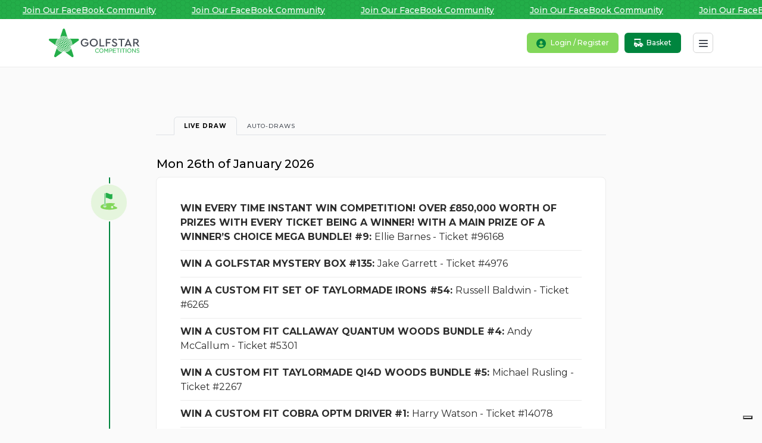

--- FILE ---
content_type: text/html; charset=UTF-8
request_url: https://golfstarcompetitions.co.uk/draw-results/
body_size: 154059
content:
<!doctype html>
<html lang="en">
<head>
    <meta charset="utf-8">
    <meta name="viewport" content="width=device-width, initial-scale=1, shrink-to-fit=no">

    
        <link rel="preconnect" href="https://fonts.googleapis.com">
        <link rel="preconnect" href="https://fonts.gstatic.com" crossorigin>

    
    <meta name='robots' content='index, follow, max-image-preview:large, max-snippet:-1, max-video-preview:-1' />

<!-- Google Tag Manager by PYS -->
    <script data-cfasync="false" data-pagespeed-no-defer>
	    window.dataLayerPYS = window.dataLayerPYS || [];
	</script>
<!-- End Google Tag Manager by PYS -->
	<!-- This site is optimized with the Yoast SEO plugin v26.8 - https://yoast.com/product/yoast-seo-wordpress/ -->
	<title>Draw Results - Golfstar Competitions</title>
	<link rel="canonical" href="https://golfstarcompetitions.co.uk/draw-results/" />
	<meta property="og:locale" content="en_GB" />
	<meta property="og:type" content="article" />
	<meta property="og:title" content="Draw Results - Golfstar Competitions" />
	<meta property="og:description" content="Live Draw Auto-Draws Mon 26th of January 2026 WIN EVERY TIME INSTANT WIN COMPETITION! OVER £850,000 WORTH OF PRIZES WITH EVERY TICKET BEING A WINNER! WITH A MAIN PRIZE OF A WINNER’S CHOICE MEGA BUNDLE! #9: Ellie Barnes - Ticket #96168 WIN A GOLFSTAR MYSTERY BOX #135: Jake Garrett - Ticket #4976 WIN A CUSTOM [&hellip;]" />
	<meta property="og:url" content="https://golfstarcompetitions.co.uk/draw-results/" />
	<meta property="og:site_name" content="Golfstar Competitions" />
	<meta property="article:modified_time" content="2022-06-27T13:01:03+00:00" />
	<meta name="twitter:card" content="summary_large_image" />
	<script type="application/ld+json" class="yoast-schema-graph">{"@context":"https://schema.org","@graph":[{"@type":"WebPage","@id":"https://golfstarcompetitions.co.uk/draw-results/","url":"https://golfstarcompetitions.co.uk/draw-results/","name":"Draw Results - Golfstar Competitions","isPartOf":{"@id":"https://golfstarcompetitions.co.uk/#website"},"datePublished":"2022-06-23T13:25:37+00:00","dateModified":"2022-06-27T13:01:03+00:00","breadcrumb":{"@id":"https://golfstarcompetitions.co.uk/draw-results/#breadcrumb"},"inLanguage":"en-GB","potentialAction":[{"@type":"ReadAction","target":["https://golfstarcompetitions.co.uk/draw-results/"]}]},{"@type":"BreadcrumbList","@id":"https://golfstarcompetitions.co.uk/draw-results/#breadcrumb","itemListElement":[{"@type":"ListItem","position":1,"name":"Home","item":"https://golfstarcompetitions.co.uk/"},{"@type":"ListItem","position":2,"name":"Draw Results"}]},{"@type":"WebSite","@id":"https://golfstarcompetitions.co.uk/#website","url":"https://golfstarcompetitions.co.uk/","name":"Golfstar Competitions","description":"","publisher":{"@id":"https://golfstarcompetitions.co.uk/#organization"},"potentialAction":[{"@type":"SearchAction","target":{"@type":"EntryPoint","urlTemplate":"https://golfstarcompetitions.co.uk/?s={search_term_string}"},"query-input":{"@type":"PropertyValueSpecification","valueRequired":true,"valueName":"search_term_string"}}],"inLanguage":"en-GB"},{"@type":"Organization","@id":"https://golfstarcompetitions.co.uk/#organization","name":"Golfstar Competitions","url":"https://golfstarcompetitions.co.uk/","logo":{"@type":"ImageObject","inLanguage":"en-GB","@id":"https://golfstarcompetitions.co.uk/#/schema/logo/image/","url":"https://golfstarcompetitions.co.uk/wp-content/uploads/2024/01/200X80-XMAS.jpg","contentUrl":"https://golfstarcompetitions.co.uk/wp-content/uploads/2024/01/200X80-XMAS.jpg","width":350,"height":140,"caption":"Golfstar Competitions"},"image":{"@id":"https://golfstarcompetitions.co.uk/#/schema/logo/image/"}}]}</script>
	<!-- / Yoast SEO plugin. -->


<script type='application/javascript' id='pys-version-script'>console.log('PixelYourSite PRO version 12.3.5.1');</script>
<link rel='dns-prefetch' href='//static.klaviyo.com' />
<link rel='dns-prefetch' href='//www.googletagmanager.com' />
<link rel='dns-prefetch' href='//cdn.onesignal.com' />
<link rel='dns-prefetch' href='//cdn.jsdelivr.net' />
<link rel='dns-prefetch' href='//kit.fontawesome.com' />
<link rel='dns-prefetch' href='//fonts.googleapis.com' />
<link rel="alternate" title="oEmbed (JSON)" type="application/json+oembed" href="https://golfstarcompetitions.co.uk/wp-json/oembed/1.0/embed?url=https%3A%2F%2Fgolfstarcompetitions.co.uk%2Fdraw-results%2F" />
<link rel="alternate" title="oEmbed (XML)" type="text/xml+oembed" href="https://golfstarcompetitions.co.uk/wp-json/oembed/1.0/embed?url=https%3A%2F%2Fgolfstarcompetitions.co.uk%2Fdraw-results%2F&#038;format=xml" />
		<style>
			.lazyload,
			.lazyloading {
				max-width: 100%;
			}
		</style>
		<style id='wp-img-auto-sizes-contain-inline-css' type='text/css'>
img:is([sizes=auto i],[sizes^="auto," i]){contain-intrinsic-size:3000px 1500px}
/*# sourceURL=wp-img-auto-sizes-contain-inline-css */
</style>
<link rel='stylesheet' id='wc-points-and-rewards-blocks-integration-css' href='https://golfstarcompetitions.co.uk/wp-content/plugins/woocommerce-points-and-rewards/build/style-index.css?ver=1.18.19' type='text/css' media='all' />
<style id='wp-emoji-styles-inline-css' type='text/css'>

	img.wp-smiley, img.emoji {
		display: inline !important;
		border: none !important;
		box-shadow: none !important;
		height: 1em !important;
		width: 1em !important;
		margin: 0 0.07em !important;
		vertical-align: -0.1em !important;
		background: none !important;
		padding: 0 !important;
	}
/*# sourceURL=wp-emoji-styles-inline-css */
</style>
<style id='wp-block-library-inline-css' type='text/css'>
:root{--wp-block-synced-color:#7a00df;--wp-block-synced-color--rgb:122,0,223;--wp-bound-block-color:var(--wp-block-synced-color);--wp-editor-canvas-background:#ddd;--wp-admin-theme-color:#007cba;--wp-admin-theme-color--rgb:0,124,186;--wp-admin-theme-color-darker-10:#006ba1;--wp-admin-theme-color-darker-10--rgb:0,107,160.5;--wp-admin-theme-color-darker-20:#005a87;--wp-admin-theme-color-darker-20--rgb:0,90,135;--wp-admin-border-width-focus:2px}@media (min-resolution:192dpi){:root{--wp-admin-border-width-focus:1.5px}}.wp-element-button{cursor:pointer}:root .has-very-light-gray-background-color{background-color:#eee}:root .has-very-dark-gray-background-color{background-color:#313131}:root .has-very-light-gray-color{color:#eee}:root .has-very-dark-gray-color{color:#313131}:root .has-vivid-green-cyan-to-vivid-cyan-blue-gradient-background{background:linear-gradient(135deg,#00d084,#0693e3)}:root .has-purple-crush-gradient-background{background:linear-gradient(135deg,#34e2e4,#4721fb 50%,#ab1dfe)}:root .has-hazy-dawn-gradient-background{background:linear-gradient(135deg,#faaca8,#dad0ec)}:root .has-subdued-olive-gradient-background{background:linear-gradient(135deg,#fafae1,#67a671)}:root .has-atomic-cream-gradient-background{background:linear-gradient(135deg,#fdd79a,#004a59)}:root .has-nightshade-gradient-background{background:linear-gradient(135deg,#330968,#31cdcf)}:root .has-midnight-gradient-background{background:linear-gradient(135deg,#020381,#2874fc)}:root{--wp--preset--font-size--normal:16px;--wp--preset--font-size--huge:42px}.has-regular-font-size{font-size:1em}.has-larger-font-size{font-size:2.625em}.has-normal-font-size{font-size:var(--wp--preset--font-size--normal)}.has-huge-font-size{font-size:var(--wp--preset--font-size--huge)}.has-text-align-center{text-align:center}.has-text-align-left{text-align:left}.has-text-align-right{text-align:right}.has-fit-text{white-space:nowrap!important}#end-resizable-editor-section{display:none}.aligncenter{clear:both}.items-justified-left{justify-content:flex-start}.items-justified-center{justify-content:center}.items-justified-right{justify-content:flex-end}.items-justified-space-between{justify-content:space-between}.screen-reader-text{border:0;clip-path:inset(50%);height:1px;margin:-1px;overflow:hidden;padding:0;position:absolute;width:1px;word-wrap:normal!important}.screen-reader-text:focus{background-color:#ddd;clip-path:none;color:#444;display:block;font-size:1em;height:auto;left:5px;line-height:normal;padding:15px 23px 14px;text-decoration:none;top:5px;width:auto;z-index:100000}html :where(.has-border-color){border-style:solid}html :where([style*=border-top-color]){border-top-style:solid}html :where([style*=border-right-color]){border-right-style:solid}html :where([style*=border-bottom-color]){border-bottom-style:solid}html :where([style*=border-left-color]){border-left-style:solid}html :where([style*=border-width]){border-style:solid}html :where([style*=border-top-width]){border-top-style:solid}html :where([style*=border-right-width]){border-right-style:solid}html :where([style*=border-bottom-width]){border-bottom-style:solid}html :where([style*=border-left-width]){border-left-style:solid}html :where(img[class*=wp-image-]){height:auto;max-width:100%}:where(figure){margin:0 0 1em}html :where(.is-position-sticky){--wp-admin--admin-bar--position-offset:var(--wp-admin--admin-bar--height,0px)}@media screen and (max-width:600px){html :where(.is-position-sticky){--wp-admin--admin-bar--position-offset:0px}}

/*# sourceURL=wp-block-library-inline-css */
</style><link rel='stylesheet' id='wc-blocks-style-css' href='https://golfstarcompetitions.co.uk/wp-content/plugins/woocommerce/assets/client/blocks/wc-blocks.css?ver=wc-10.4.3' type='text/css' media='all' />
<style id='global-styles-inline-css' type='text/css'>
:root{--wp--preset--aspect-ratio--square: 1;--wp--preset--aspect-ratio--4-3: 4/3;--wp--preset--aspect-ratio--3-4: 3/4;--wp--preset--aspect-ratio--3-2: 3/2;--wp--preset--aspect-ratio--2-3: 2/3;--wp--preset--aspect-ratio--16-9: 16/9;--wp--preset--aspect-ratio--9-16: 9/16;--wp--preset--color--black: #000000;--wp--preset--color--cyan-bluish-gray: #abb8c3;--wp--preset--color--white: #ffffff;--wp--preset--color--pale-pink: #f78da7;--wp--preset--color--vivid-red: #cf2e2e;--wp--preset--color--luminous-vivid-orange: #ff6900;--wp--preset--color--luminous-vivid-amber: #fcb900;--wp--preset--color--light-green-cyan: #7bdcb5;--wp--preset--color--vivid-green-cyan: #00d084;--wp--preset--color--pale-cyan-blue: #8ed1fc;--wp--preset--color--vivid-cyan-blue: #0693e3;--wp--preset--color--vivid-purple: #9b51e0;--wp--preset--gradient--vivid-cyan-blue-to-vivid-purple: linear-gradient(135deg,rgb(6,147,227) 0%,rgb(155,81,224) 100%);--wp--preset--gradient--light-green-cyan-to-vivid-green-cyan: linear-gradient(135deg,rgb(122,220,180) 0%,rgb(0,208,130) 100%);--wp--preset--gradient--luminous-vivid-amber-to-luminous-vivid-orange: linear-gradient(135deg,rgb(252,185,0) 0%,rgb(255,105,0) 100%);--wp--preset--gradient--luminous-vivid-orange-to-vivid-red: linear-gradient(135deg,rgb(255,105,0) 0%,rgb(207,46,46) 100%);--wp--preset--gradient--very-light-gray-to-cyan-bluish-gray: linear-gradient(135deg,rgb(238,238,238) 0%,rgb(169,184,195) 100%);--wp--preset--gradient--cool-to-warm-spectrum: linear-gradient(135deg,rgb(74,234,220) 0%,rgb(151,120,209) 20%,rgb(207,42,186) 40%,rgb(238,44,130) 60%,rgb(251,105,98) 80%,rgb(254,248,76) 100%);--wp--preset--gradient--blush-light-purple: linear-gradient(135deg,rgb(255,206,236) 0%,rgb(152,150,240) 100%);--wp--preset--gradient--blush-bordeaux: linear-gradient(135deg,rgb(254,205,165) 0%,rgb(254,45,45) 50%,rgb(107,0,62) 100%);--wp--preset--gradient--luminous-dusk: linear-gradient(135deg,rgb(255,203,112) 0%,rgb(199,81,192) 50%,rgb(65,88,208) 100%);--wp--preset--gradient--pale-ocean: linear-gradient(135deg,rgb(255,245,203) 0%,rgb(182,227,212) 50%,rgb(51,167,181) 100%);--wp--preset--gradient--electric-grass: linear-gradient(135deg,rgb(202,248,128) 0%,rgb(113,206,126) 100%);--wp--preset--gradient--midnight: linear-gradient(135deg,rgb(2,3,129) 0%,rgb(40,116,252) 100%);--wp--preset--font-size--small: 13px;--wp--preset--font-size--medium: 20px;--wp--preset--font-size--large: 36px;--wp--preset--font-size--x-large: 42px;--wp--preset--spacing--20: 0.44rem;--wp--preset--spacing--30: 0.67rem;--wp--preset--spacing--40: 1rem;--wp--preset--spacing--50: 1.5rem;--wp--preset--spacing--60: 2.25rem;--wp--preset--spacing--70: 3.38rem;--wp--preset--spacing--80: 5.06rem;--wp--preset--shadow--natural: 6px 6px 9px rgba(0, 0, 0, 0.2);--wp--preset--shadow--deep: 12px 12px 50px rgba(0, 0, 0, 0.4);--wp--preset--shadow--sharp: 6px 6px 0px rgba(0, 0, 0, 0.2);--wp--preset--shadow--outlined: 6px 6px 0px -3px rgb(255, 255, 255), 6px 6px rgb(0, 0, 0);--wp--preset--shadow--crisp: 6px 6px 0px rgb(0, 0, 0);}:where(.is-layout-flex){gap: 0.5em;}:where(.is-layout-grid){gap: 0.5em;}body .is-layout-flex{display: flex;}.is-layout-flex{flex-wrap: wrap;align-items: center;}.is-layout-flex > :is(*, div){margin: 0;}body .is-layout-grid{display: grid;}.is-layout-grid > :is(*, div){margin: 0;}:where(.wp-block-columns.is-layout-flex){gap: 2em;}:where(.wp-block-columns.is-layout-grid){gap: 2em;}:where(.wp-block-post-template.is-layout-flex){gap: 1.25em;}:where(.wp-block-post-template.is-layout-grid){gap: 1.25em;}.has-black-color{color: var(--wp--preset--color--black) !important;}.has-cyan-bluish-gray-color{color: var(--wp--preset--color--cyan-bluish-gray) !important;}.has-white-color{color: var(--wp--preset--color--white) !important;}.has-pale-pink-color{color: var(--wp--preset--color--pale-pink) !important;}.has-vivid-red-color{color: var(--wp--preset--color--vivid-red) !important;}.has-luminous-vivid-orange-color{color: var(--wp--preset--color--luminous-vivid-orange) !important;}.has-luminous-vivid-amber-color{color: var(--wp--preset--color--luminous-vivid-amber) !important;}.has-light-green-cyan-color{color: var(--wp--preset--color--light-green-cyan) !important;}.has-vivid-green-cyan-color{color: var(--wp--preset--color--vivid-green-cyan) !important;}.has-pale-cyan-blue-color{color: var(--wp--preset--color--pale-cyan-blue) !important;}.has-vivid-cyan-blue-color{color: var(--wp--preset--color--vivid-cyan-blue) !important;}.has-vivid-purple-color{color: var(--wp--preset--color--vivid-purple) !important;}.has-black-background-color{background-color: var(--wp--preset--color--black) !important;}.has-cyan-bluish-gray-background-color{background-color: var(--wp--preset--color--cyan-bluish-gray) !important;}.has-white-background-color{background-color: var(--wp--preset--color--white) !important;}.has-pale-pink-background-color{background-color: var(--wp--preset--color--pale-pink) !important;}.has-vivid-red-background-color{background-color: var(--wp--preset--color--vivid-red) !important;}.has-luminous-vivid-orange-background-color{background-color: var(--wp--preset--color--luminous-vivid-orange) !important;}.has-luminous-vivid-amber-background-color{background-color: var(--wp--preset--color--luminous-vivid-amber) !important;}.has-light-green-cyan-background-color{background-color: var(--wp--preset--color--light-green-cyan) !important;}.has-vivid-green-cyan-background-color{background-color: var(--wp--preset--color--vivid-green-cyan) !important;}.has-pale-cyan-blue-background-color{background-color: var(--wp--preset--color--pale-cyan-blue) !important;}.has-vivid-cyan-blue-background-color{background-color: var(--wp--preset--color--vivid-cyan-blue) !important;}.has-vivid-purple-background-color{background-color: var(--wp--preset--color--vivid-purple) !important;}.has-black-border-color{border-color: var(--wp--preset--color--black) !important;}.has-cyan-bluish-gray-border-color{border-color: var(--wp--preset--color--cyan-bluish-gray) !important;}.has-white-border-color{border-color: var(--wp--preset--color--white) !important;}.has-pale-pink-border-color{border-color: var(--wp--preset--color--pale-pink) !important;}.has-vivid-red-border-color{border-color: var(--wp--preset--color--vivid-red) !important;}.has-luminous-vivid-orange-border-color{border-color: var(--wp--preset--color--luminous-vivid-orange) !important;}.has-luminous-vivid-amber-border-color{border-color: var(--wp--preset--color--luminous-vivid-amber) !important;}.has-light-green-cyan-border-color{border-color: var(--wp--preset--color--light-green-cyan) !important;}.has-vivid-green-cyan-border-color{border-color: var(--wp--preset--color--vivid-green-cyan) !important;}.has-pale-cyan-blue-border-color{border-color: var(--wp--preset--color--pale-cyan-blue) !important;}.has-vivid-cyan-blue-border-color{border-color: var(--wp--preset--color--vivid-cyan-blue) !important;}.has-vivid-purple-border-color{border-color: var(--wp--preset--color--vivid-purple) !important;}.has-vivid-cyan-blue-to-vivid-purple-gradient-background{background: var(--wp--preset--gradient--vivid-cyan-blue-to-vivid-purple) !important;}.has-light-green-cyan-to-vivid-green-cyan-gradient-background{background: var(--wp--preset--gradient--light-green-cyan-to-vivid-green-cyan) !important;}.has-luminous-vivid-amber-to-luminous-vivid-orange-gradient-background{background: var(--wp--preset--gradient--luminous-vivid-amber-to-luminous-vivid-orange) !important;}.has-luminous-vivid-orange-to-vivid-red-gradient-background{background: var(--wp--preset--gradient--luminous-vivid-orange-to-vivid-red) !important;}.has-very-light-gray-to-cyan-bluish-gray-gradient-background{background: var(--wp--preset--gradient--very-light-gray-to-cyan-bluish-gray) !important;}.has-cool-to-warm-spectrum-gradient-background{background: var(--wp--preset--gradient--cool-to-warm-spectrum) !important;}.has-blush-light-purple-gradient-background{background: var(--wp--preset--gradient--blush-light-purple) !important;}.has-blush-bordeaux-gradient-background{background: var(--wp--preset--gradient--blush-bordeaux) !important;}.has-luminous-dusk-gradient-background{background: var(--wp--preset--gradient--luminous-dusk) !important;}.has-pale-ocean-gradient-background{background: var(--wp--preset--gradient--pale-ocean) !important;}.has-electric-grass-gradient-background{background: var(--wp--preset--gradient--electric-grass) !important;}.has-midnight-gradient-background{background: var(--wp--preset--gradient--midnight) !important;}.has-small-font-size{font-size: var(--wp--preset--font-size--small) !important;}.has-medium-font-size{font-size: var(--wp--preset--font-size--medium) !important;}.has-large-font-size{font-size: var(--wp--preset--font-size--large) !important;}.has-x-large-font-size{font-size: var(--wp--preset--font-size--x-large) !important;}
/*# sourceURL=global-styles-inline-css */
</style>

<style id='classic-theme-styles-inline-css' type='text/css'>
/*! This file is auto-generated */
.wp-block-button__link{color:#fff;background-color:#32373c;border-radius:9999px;box-shadow:none;text-decoration:none;padding:calc(.667em + 2px) calc(1.333em + 2px);font-size:1.125em}.wp-block-file__button{background:#32373c;color:#fff;text-decoration:none}
/*# sourceURL=/wp-includes/css/classic-themes.min.css */
</style>
<style id='woocommerce-inline-inline-css' type='text/css'>
.woocommerce form .form-row .required { visibility: visible; }
/*# sourceURL=woocommerce-inline-inline-css */
</style>
<link rel='stylesheet' id='zap-competitions-pwa-css' href='https://golfstarcompetitions.co.uk/wp-content/plugins/zap-competitions-pwa/public/css/zap-competitions-pwa-public.css?ver=1.3.7' type='text/css' media='all' />
<link rel='stylesheet' id='dashicons-css' href='https://golfstarcompetitions.co.uk/wp-includes/css/dashicons.min.css?ver=6.9' type='text/css' media='all' />
<link rel='stylesheet' id='metorik-css-css' href='https://golfstarcompetitions.co.uk/wp-content/plugins/metorik-helper/assets/css/metorik.css?ver=2.0.10' type='text/css' media='all' />
<link rel='stylesheet' id='zap-competitions-iw-frontend-css' href='https://golfstarcompetitions.co.uk/wp-content/plugins/zap-competitions/src/Features/Instant_Win/Frontend/css/zap-competitions-instant-win-public.css?ver=4.4.20' type='text/css' media='all' />
<link rel='stylesheet' id='zap-competitions-checkout-css' href='https://golfstarcompetitions.co.uk/wp-content/plugins/zap-competitions/src/Features/Checkout/css/zap-competitions-checkout.css?ver=4.4.20' type='text/css' media='all' />
<link rel='stylesheet' id='site-adobe-fonts-css' href='https://fonts.googleapis.com/css2?family=Montserrat:ital,wght@0,100..900;1,100..900&#038;display=swap' type='text/css' media='all' />
<link rel='stylesheet' id='base-styles-css' href='https://golfstarcompetitions.co.uk/wp-content/themes/zap-competitions-theme/style.css?ver=3.0.0' type='text/css' media='all' />
<link rel='stylesheet' id='fancybox-css-css' href='https://cdn.jsdelivr.net/npm/@fancyapps/ui/dist/fancybox.css?ver=6.9' type='text/css' media='all' />
<link rel='stylesheet' id='parent-styles-css' href='https://golfstarcompetitions.co.uk/wp-content/themes/zap-competitions-theme/assets/css/parent-styles.css?ver=3.0.0' type='text/css' media='all' />
<link rel='stylesheet' id='swiper-css-css' href='https://cdn.jsdelivr.net/npm/swiper@11.2.8/swiper-bundle.min.css?ver=3.0.0' type='text/css' media='all' />
<link rel='stylesheet' id='child-theme-styles-css' href='https://golfstarcompetitions.co.uk/wp-content/themes/golfstar-competitions/assets/css/child-styles.css?ver=2.0.5' type='text/css' media='all' />
<link rel='stylesheet' id='child-theme-amends-css' href='https://golfstarcompetitions.co.uk/wp-content/themes/golfstar-competitions/assets/css/amends.css?ver=1.0.1' type='text/css' media='all' />
<link rel='stylesheet' id='sib-front-css-css' href='https://golfstarcompetitions.co.uk/wp-content/plugins/mailin/css/mailin-front.css?ver=6.9' type='text/css' media='all' />
<script type="text/javascript" id="woocommerce-google-analytics-integration-gtag-js-after">
/* <![CDATA[ */
/* Google Analytics for WooCommerce (gtag.js) */
					window.dataLayerPYS = window.dataLayerPYS || [];
					function gtag(){dataLayerPYS.push(arguments);}
					// Set up default consent state.
					for ( const mode of [{"analytics_storage":"denied","ad_storage":"denied","ad_user_data":"denied","ad_personalization":"denied","region":["AT","BE","BG","HR","CY","CZ","DK","EE","FI","FR","DE","GR","HU","IS","IE","IT","LV","LI","LT","LU","MT","NL","NO","PL","PT","RO","SK","SI","ES","SE","GB","CH"]}] || [] ) {
						gtag( "consent", "default", { "wait_for_update": 500, ...mode } );
					}
					gtag("js", new Date());
					gtag("set", "developer_id.dOGY3NW", true);
					gtag("config", "G-4ZMC6QY54Y", {"track_404":true,"allow_google_signals":true,"logged_in":false,"linker":{"domains":[],"allow_incoming":false},"custom_map":{"dimension1":"logged_in"}});
//# sourceURL=woocommerce-google-analytics-integration-gtag-js-after
/* ]]> */
</script>
<script type="text/javascript" id="tp-js-js-extra">
/* <![CDATA[ */
var trustpilot_settings = {"key":"IwJcPTy7iygIf1aw","TrustpilotScriptUrl":"https://invitejs.trustpilot.com/tp.min.js","IntegrationAppUrl":"//ecommscript-integrationapp.trustpilot.com","PreviewScriptUrl":"//ecommplugins-scripts.trustpilot.com/v2.1/js/preview.min.js","PreviewCssUrl":"//ecommplugins-scripts.trustpilot.com/v2.1/css/preview.min.css","PreviewWPCssUrl":"//ecommplugins-scripts.trustpilot.com/v2.1/css/preview_wp.css","WidgetScriptUrl":"//widget.trustpilot.com/bootstrap/v5/tp.widget.bootstrap.min.js"};
//# sourceURL=tp-js-js-extra
/* ]]> */
</script>
<script type="text/javascript" src="https://golfstarcompetitions.co.uk/wp-content/plugins/trustpilot-reviews/review/assets/js/headerScript.min.js?ver=1.0&#039; async=&#039;async" id="tp-js-js"></script>
<script type="text/javascript" id="jquery-core-js-extra">
/* <![CDATA[ */
var pysTikTokRest = {"restApiUrl":"https://golfstarcompetitions.co.uk/wp-json/pys-tiktok/v1/event","debug":"1"};
var pysFacebookRest = {"restApiUrl":"https://golfstarcompetitions.co.uk/wp-json/pys-facebook/v1/event","debug":"1"};
//# sourceURL=jquery-core-js-extra
/* ]]> */
</script>
<script type="text/javascript" src="https://golfstarcompetitions.co.uk/wp-includes/js/jquery/jquery.min.js?ver=3.7.1" id="jquery-core-js"></script>
<script type="text/javascript" src="https://golfstarcompetitions.co.uk/wp-includes/js/jquery/jquery-migrate.min.js?ver=3.4.1" id="jquery-migrate-js"></script>
<script type="text/javascript" src="https://golfstarcompetitions.co.uk/wp-content/plugins/woocommerce/assets/js/jquery-blockui/jquery.blockUI.min.js?ver=2.7.0-wc.10.4.3" id="wc-jquery-blockui-js" defer="defer" data-wp-strategy="defer"></script>
<script type="text/javascript" id="wc-add-to-cart-js-extra">
/* <![CDATA[ */
var wc_add_to_cart_params = {"ajax_url":"/wp-admin/admin-ajax.php","wc_ajax_url":"/?wc-ajax=%%endpoint%%","i18n_view_cart":"View basket","cart_url":"https://golfstarcompetitions.co.uk/cart/","is_cart":"","cart_redirect_after_add":"no"};
//# sourceURL=wc-add-to-cart-js-extra
/* ]]> */
</script>
<script type="text/javascript" src="https://golfstarcompetitions.co.uk/wp-content/plugins/woocommerce/assets/js/frontend/add-to-cart.min.js?ver=10.4.3" id="wc-add-to-cart-js" defer="defer" data-wp-strategy="defer"></script>
<script type="text/javascript" src="https://golfstarcompetitions.co.uk/wp-content/plugins/woocommerce/assets/js/js-cookie/js.cookie.min.js?ver=2.1.4-wc.10.4.3" id="wc-js-cookie-js" defer="defer" data-wp-strategy="defer"></script>
<script type="text/javascript" id="woocommerce-js-extra">
/* <![CDATA[ */
var woocommerce_params = {"ajax_url":"/wp-admin/admin-ajax.php","wc_ajax_url":"/?wc-ajax=%%endpoint%%","i18n_password_show":"Show password","i18n_password_hide":"Hide password"};
//# sourceURL=woocommerce-js-extra
/* ]]> */
</script>
<script type="text/javascript" src="https://golfstarcompetitions.co.uk/wp-content/plugins/woocommerce/assets/js/frontend/woocommerce.min.js?ver=10.4.3" id="woocommerce-js" defer="defer" data-wp-strategy="defer"></script>
<script type="text/javascript" id="zap-competitions_public-js-extra">
/* <![CDATA[ */
var zapc = {"ajaxurl":"https://golfstarcompetitions.co.uk/wp-admin/admin-ajax.php","refresh_rate":"20000","ticket_type":"numbers","ticket_loader":"mu-plugin","nonce":"385d2ff0a7","cacheable_mu_enabled":"1","bulk_discounts_enabled":""};
//# sourceURL=zap-competitions_public-js-extra
/* ]]> */
</script>
<script type="text/javascript" src="https://golfstarcompetitions.co.uk/wp-content/plugins/zap-competitions/public/js/zap-competitions-public.js?ver=4.4.20" id="zap-competitions_public-js"></script>
<script type="text/javascript" id="utils-js-extra">
/* <![CDATA[ */
var userSettings = {"url":"/","uid":"0","time":"1769532637","secure":"1"};
//# sourceURL=utils-js-extra
/* ]]> */
</script>
<script type="text/javascript" src="https://golfstarcompetitions.co.uk/wp-includes/js/utils.min.js?ver=6.9" id="utils-js"></script>
<script type="text/javascript" src="https://cdn.jsdelivr.net/npm/swiper@11.2.8/swiper-bundle.min.js?ver=3.0.0" id="swiper-js-js"></script>
<script type="text/javascript" src="https://golfstarcompetitions.co.uk/wp-content/plugins/woocommerce/assets/js/flexslider/jquery.flexslider.min.js?ver=2.7.2-wc.10.4.3" id="wc-flexslider-js" defer="defer" data-wp-strategy="defer"></script>
<script type="text/javascript" id="wc-cart-fragments-js-extra">
/* <![CDATA[ */
var wc_cart_fragments_params = {"ajax_url":"/wp-admin/admin-ajax.php","wc_ajax_url":"/?wc-ajax=%%endpoint%%","cart_hash_key":"wc_cart_hash_5344c96ff5cf73dd01d23c6e9a220b80","fragment_name":"wc_fragments_5344c96ff5cf73dd01d23c6e9a220b80","request_timeout":"5000"};
//# sourceURL=wc-cart-fragments-js-extra
/* ]]> */
</script>
<script type="text/javascript" src="https://golfstarcompetitions.co.uk/wp-content/plugins/woocommerce/assets/js/frontend/cart-fragments.min.js?ver=10.4.3" id="wc-cart-fragments-js" defer="defer" data-wp-strategy="defer"></script>
<script type="text/javascript" src="https://golfstarcompetitions.co.uk/wp-content/plugins/pixelyoursite-pro/dist/scripts/jquery.bind-first-0.2.3.min.js" id="jquery-bind-first-js"></script>
<script type="text/javascript" src="https://golfstarcompetitions.co.uk/wp-content/plugins/pixelyoursite-pro/dist/scripts/js.cookie-2.1.3.min.js?ver=2.1.3" id="js-cookie-pys-js"></script>
<script type="text/javascript" src="https://golfstarcompetitions.co.uk/wp-content/plugins/pixelyoursite-pro/dist/scripts/sha256.js?ver=0.11.0" id="js-sha256-js"></script>
<script type="text/javascript" src="https://golfstarcompetitions.co.uk/wp-content/plugins/pixelyoursite-pro/dist/scripts/tld.min.js?ver=2.3.1" id="js-tld-js"></script>
<script type="text/javascript" id="pys-js-extra">
/* <![CDATA[ */
var pysOptions = {"staticEvents":{"facebook":{"init_event":[{"delay":0,"type":"static","ajaxFire":false,"name":"PageView","eventID":"4fde205c-e436-4c97-bc5c-3ff82701ab06","pixelIds":["596154277977236"],"params":{"page_title":"Draw Results","post_type":"page","post_id":581,"plugin":"PixelYourSite","event_url":"golfstarcompetitions.co.uk/draw-results/","user_role":"guest"},"e_id":"init_event","ids":[],"hasTimeWindow":false,"timeWindow":0,"woo_order":"","edd_order":""}]}},"dynamicEvents":{"automatic_event_internal_link":{"facebook":{"delay":0,"type":"dyn","name":"InternalClick","eventID":"ca7863a8-0283-406b-8aa9-9f59dccb23de","pixelIds":["596154277977236"],"params":{"page_title":"Draw Results","post_type":"page","post_id":581,"plugin":"PixelYourSite","event_url":"golfstarcompetitions.co.uk/draw-results/","user_role":"guest"},"e_id":"automatic_event_internal_link","ids":[],"hasTimeWindow":false,"timeWindow":0,"woo_order":"","edd_order":""},"google_ads":{"delay":0,"type":"dyn","name":"InternalClick","conversion_ids":["AW-11012681152"],"ids":["AW-11012681152"],"eventID":"ca7863a8-0283-406b-8aa9-9f59dccb23de","params":{"page_title":"Draw Results","post_type":"page","post_id":581,"plugin":"PixelYourSite","event_url":"golfstarcompetitions.co.uk/draw-results/","user_role":"guest"},"e_id":"automatic_event_internal_link","hasTimeWindow":false,"timeWindow":0,"woo_order":"","edd_order":""}},"automatic_event_outbound_link":{"facebook":{"delay":0,"type":"dyn","name":"OutboundClick","eventID":"47604e0e-5909-4f36-839a-ef63bf47d4dc","pixelIds":["596154277977236"],"params":{"page_title":"Draw Results","post_type":"page","post_id":581,"plugin":"PixelYourSite","event_url":"golfstarcompetitions.co.uk/draw-results/","user_role":"guest"},"e_id":"automatic_event_outbound_link","ids":[],"hasTimeWindow":false,"timeWindow":0,"woo_order":"","edd_order":""},"google_ads":{"delay":0,"type":"dyn","name":"OutboundClick","conversion_ids":["AW-11012681152"],"ids":["AW-11012681152"],"eventID":"47604e0e-5909-4f36-839a-ef63bf47d4dc","params":{"page_title":"Draw Results","post_type":"page","post_id":581,"plugin":"PixelYourSite","event_url":"golfstarcompetitions.co.uk/draw-results/","user_role":"guest"},"e_id":"automatic_event_outbound_link","hasTimeWindow":false,"timeWindow":0,"woo_order":"","edd_order":""}},"automatic_event_video":{"facebook":{"delay":0,"type":"dyn","name":"WatchVideo","eventID":"e1b59ac2-80e4-4b77-8401-9849c55054d4","pixelIds":["596154277977236"],"params":{"page_title":"Draw Results","post_type":"page","post_id":581,"plugin":"PixelYourSite","event_url":"golfstarcompetitions.co.uk/draw-results/","user_role":"guest"},"e_id":"automatic_event_video","ids":[],"hasTimeWindow":false,"timeWindow":0,"woo_order":"","edd_order":""},"google_ads":{"delay":0,"type":"dyn","name":"WatchVideo","conversion_ids":["AW-11012681152"],"ids":["AW-11012681152"],"eventID":"e1b59ac2-80e4-4b77-8401-9849c55054d4","params":{"page_title":"Draw Results","post_type":"page","post_id":581,"plugin":"PixelYourSite","event_url":"golfstarcompetitions.co.uk/draw-results/","user_role":"guest"},"e_id":"automatic_event_video","hasTimeWindow":false,"timeWindow":0,"woo_order":"","edd_order":""}},"automatic_event_tel_link":{"facebook":{"delay":0,"type":"dyn","name":"TelClick","eventID":"c24a5581-7528-4a62-8b4b-4fb564954cb2","pixelIds":["596154277977236"],"params":{"page_title":"Draw Results","post_type":"page","post_id":581,"plugin":"PixelYourSite","event_url":"golfstarcompetitions.co.uk/draw-results/","user_role":"guest"},"e_id":"automatic_event_tel_link","ids":[],"hasTimeWindow":false,"timeWindow":0,"woo_order":"","edd_order":""},"google_ads":{"delay":0,"type":"dyn","name":"TelClick","conversion_ids":["AW-11012681152"],"ids":["AW-11012681152"],"eventID":"c24a5581-7528-4a62-8b4b-4fb564954cb2","params":{"page_title":"Draw Results","post_type":"page","post_id":581,"plugin":"PixelYourSite","event_url":"golfstarcompetitions.co.uk/draw-results/","user_role":"guest"},"e_id":"automatic_event_tel_link","hasTimeWindow":false,"timeWindow":0,"woo_order":"","edd_order":""}},"automatic_event_email_link":{"facebook":{"delay":0,"type":"dyn","name":"EmailClick","eventID":"45d632d2-25f9-42a2-ad04-ba7a89405b40","pixelIds":["596154277977236"],"params":{"page_title":"Draw Results","post_type":"page","post_id":581,"plugin":"PixelYourSite","event_url":"golfstarcompetitions.co.uk/draw-results/","user_role":"guest"},"e_id":"automatic_event_email_link","ids":[],"hasTimeWindow":false,"timeWindow":0,"woo_order":"","edd_order":""},"google_ads":{"delay":0,"type":"dyn","name":"EmailClick","conversion_ids":["AW-11012681152"],"ids":["AW-11012681152"],"eventID":"45d632d2-25f9-42a2-ad04-ba7a89405b40","params":{"page_title":"Draw Results","post_type":"page","post_id":581,"plugin":"PixelYourSite","event_url":"golfstarcompetitions.co.uk/draw-results/","user_role":"guest"},"e_id":"automatic_event_email_link","hasTimeWindow":false,"timeWindow":0,"woo_order":"","edd_order":""}},"automatic_event_form":{"facebook":{"delay":0,"type":"dyn","name":"Form","eventID":"0705b6b1-6845-45f5-998c-14d6e81edace","pixelIds":["596154277977236"],"params":{"page_title":"Draw Results","post_type":"page","post_id":581,"plugin":"PixelYourSite","event_url":"golfstarcompetitions.co.uk/draw-results/","user_role":"guest"},"e_id":"automatic_event_form","ids":[],"hasTimeWindow":false,"timeWindow":0,"woo_order":"","edd_order":""},"google_ads":{"delay":0,"type":"dyn","name":"Form","conversion_ids":["AW-11012681152"],"ids":["AW-11012681152"],"eventID":"0705b6b1-6845-45f5-998c-14d6e81edace","params":{"page_title":"Draw Results","post_type":"page","post_id":581,"plugin":"PixelYourSite","event_url":"golfstarcompetitions.co.uk/draw-results/","user_role":"guest"},"e_id":"automatic_event_form","hasTimeWindow":false,"timeWindow":0,"woo_order":"","edd_order":""}},"automatic_event_download":{"facebook":{"delay":0,"type":"dyn","name":"Download","extensions":["","doc","exe","js","pdf","ppt","tgz","zip","xls"],"eventID":"d3faf39a-72ef-44c0-8e8a-e0527adafe7b","pixelIds":["596154277977236"],"params":{"page_title":"Draw Results","post_type":"page","post_id":581,"plugin":"PixelYourSite","event_url":"golfstarcompetitions.co.uk/draw-results/","user_role":"guest"},"e_id":"automatic_event_download","ids":[],"hasTimeWindow":false,"timeWindow":0,"woo_order":"","edd_order":""},"google_ads":{"delay":0,"type":"dyn","name":"Download","extensions":["","doc","exe","js","pdf","ppt","tgz","zip","xls"],"conversion_ids":["AW-11012681152"],"ids":["AW-11012681152"],"eventID":"d3faf39a-72ef-44c0-8e8a-e0527adafe7b","params":{"page_title":"Draw Results","post_type":"page","post_id":581,"plugin":"PixelYourSite","event_url":"golfstarcompetitions.co.uk/draw-results/","user_role":"guest"},"e_id":"automatic_event_download","hasTimeWindow":false,"timeWindow":0,"woo_order":"","edd_order":""}},"automatic_event_comment":{"facebook":{"delay":0,"type":"dyn","name":"Comment","eventID":"11a6e15c-322f-459e-bac5-3385ac4f24a5","pixelIds":["596154277977236"],"params":{"page_title":"Draw Results","post_type":"page","post_id":581,"plugin":"PixelYourSite","event_url":"golfstarcompetitions.co.uk/draw-results/","user_role":"guest"},"e_id":"automatic_event_comment","ids":[],"hasTimeWindow":false,"timeWindow":0,"woo_order":"","edd_order":""},"google_ads":{"delay":0,"type":"dyn","name":"Comment","conversion_ids":["AW-11012681152"],"ids":["AW-11012681152"],"eventID":"11a6e15c-322f-459e-bac5-3385ac4f24a5","params":{"page_title":"Draw Results","post_type":"page","post_id":581,"plugin":"PixelYourSite","event_url":"golfstarcompetitions.co.uk/draw-results/","user_role":"guest"},"e_id":"automatic_event_comment","hasTimeWindow":false,"timeWindow":0,"woo_order":"","edd_order":""}},"automatic_event_adsense":{"facebook":{"delay":0,"type":"dyn","name":"AdSense","eventID":"21bc558d-15ca-4b59-8777-adc2dcd5abb4","pixelIds":["596154277977236"],"params":{"page_title":"Draw Results","post_type":"page","post_id":581,"plugin":"PixelYourSite","event_url":"golfstarcompetitions.co.uk/draw-results/","user_role":"guest"},"e_id":"automatic_event_adsense","ids":[],"hasTimeWindow":false,"timeWindow":0,"woo_order":"","edd_order":""},"google_ads":{"delay":0,"type":"dyn","name":"AdSense","conversion_ids":["AW-11012681152"],"ids":["AW-11012681152"],"eventID":"21bc558d-15ca-4b59-8777-adc2dcd5abb4","params":{"page_title":"Draw Results","post_type":"page","post_id":581,"plugin":"PixelYourSite","event_url":"golfstarcompetitions.co.uk/draw-results/","user_role":"guest"},"e_id":"automatic_event_adsense","hasTimeWindow":false,"timeWindow":0,"woo_order":"","edd_order":""}}},"triggerEvents":[],"triggerEventTypes":[],"facebook":{"pixelIds":["596154277977236"],"advancedMatchingEnabled":true,"advancedMatching":[],"removeMetadata":false,"wooVariableAsSimple":false,"serverApiEnabled":true,"wooCRSendFromServer":false,"send_external_id":true,"enabled_medical":false,"do_not_track_medical_param":["event_url","post_title","page_title","landing_page","content_name","categories","category_name","tags"],"meta_ldu":false},"google_ads":{"conversion_ids":["AW-11012681152"],"enhanced_conversion":["index_0"],"woo_purchase_conversion_track":"current_event","woo_initiate_checkout_conversion_track":"current_event","woo_add_to_cart_conversion_track":"current_event","woo_view_content_conversion_track":"current_event","woo_view_category_conversion_track":"current_event","edd_purchase_conversion_track":"current_event","edd_initiate_checkout_conversion_track":"current_event","edd_add_to_cart_conversion_track":"current_event","edd_view_content_conversion_track":"current_event","edd_view_category_conversion_track":"current_event","wooVariableAsSimple":true,"crossDomainEnabled":false,"crossDomainAcceptIncoming":false,"crossDomainDomains":[]},"debug":"","siteUrl":"https://golfstarcompetitions.co.uk","ajaxUrl":"https://golfstarcompetitions.co.uk/wp-admin/admin-ajax.php","ajax_event":"6491eaaf65","trackUTMs":"1","trackTrafficSource":"1","user_id":"0","enable_lading_page_param":"1","cookie_duration":"7","enable_event_day_param":"1","enable_event_month_param":"1","enable_event_time_param":"1","enable_remove_target_url_param":"1","enable_remove_download_url_param":"1","visit_data_model":"first_visit","last_visit_duration":"60","enable_auto_save_advance_matching":"1","enable_success_send_form":"","enable_automatic_events":"1","enable_event_video":"1","ajaxForServerEvent":"1","ajaxForServerStaticEvent":"1","useSendBeacon":"1","send_external_id":"1","external_id_expire":"180","track_cookie_for_subdomains":"1","google_consent_mode":"1","data_persistency":"keep_data","advance_matching_form":{"enable_advance_matching_forms":true,"advance_matching_fn_names":["","first_name","first-name","first name","name"],"advance_matching_ln_names":["","last_name","last-name","last name"],"advance_matching_tel_names":["","phone","tel"],"advance_matching_em_names":[]},"advance_matching_url":{"enable_advance_matching_url":true,"advance_matching_fn_names":[],"advance_matching_ln_names":[],"advance_matching_tel_names":[],"advance_matching_em_names":[]},"track_dynamic_fields":[],"gdpr":{"ajax_enabled":false,"all_disabled_by_api":false,"facebook_disabled_by_api":false,"tiktok_disabled_by_api":false,"analytics_disabled_by_api":false,"google_ads_disabled_by_api":false,"pinterest_disabled_by_api":false,"bing_disabled_by_api":false,"reddit_disabled_by_api":false,"externalID_disabled_by_api":false,"facebook_prior_consent_enabled":true,"tiktok_prior_consent_enabled":true,"analytics_prior_consent_enabled":true,"google_ads_prior_consent_enabled":true,"pinterest_prior_consent_enabled":true,"bing_prior_consent_enabled":true,"cookiebot_integration_enabled":false,"cookiebot_facebook_consent_category":"marketing","cookiebot_tiktok_consent_category":"marketing","cookiebot_analytics_consent_category":"statistics","cookiebot_google_ads_consent_category":"marketing","cookiebot_pinterest_consent_category":"marketing","cookiebot_bing_consent_category":"marketing","cookie_notice_integration_enabled":false,"cookie_law_info_integration_enabled":false,"real_cookie_banner_integration_enabled":false,"consent_magic_integration_enabled":false,"analytics_storage":{"enabled":true,"value":"granted","filter":false},"ad_storage":{"enabled":true,"value":"granted","filter":false},"ad_user_data":{"enabled":true,"value":"granted","filter":false},"ad_personalization":{"enabled":true,"value":"granted","filter":false}},"cookie":{"disabled_all_cookie":false,"disabled_start_session_cookie":false,"disabled_advanced_form_data_cookie":false,"disabled_landing_page_cookie":false,"disabled_first_visit_cookie":false,"disabled_trafficsource_cookie":false,"disabled_utmTerms_cookie":false,"disabled_utmId_cookie":false,"disabled_google_alternative_id":false},"tracking_analytics":{"TrafficSource":"","TrafficLanding":"https://golfstarcompetitions.co.uk/draw-results","TrafficUtms":[],"TrafficUtmsId":[],"userDataEnable":true,"userData":{"emails":[],"phones":[],"addresses":[]},"use_encoding_provided_data":true,"use_multiple_provided_data":true},"GATags":{"ga_datalayer_type":"default","ga_datalayer_name":"dataLayerPYS","gclid_alternative_enabled":false,"gclid_alternative_param":""},"automatic":{"enable_youtube":true,"enable_vimeo":true,"enable_video":true},"woo":{"enabled":true,"enabled_save_data_to_orders":true,"addToCartOnButtonEnabled":true,"addToCartOnButtonValueEnabled":true,"addToCartOnButtonValueOption":"price","woo_purchase_on_transaction":false,"woo_view_content_variation_is_selected":true,"singleProductId":null,"affiliateEnabled":false,"removeFromCartSelector":"form.woocommerce-cart-form .remove","addToCartCatchMethod":"add_cart_hook","is_order_received_page":false,"containOrderId":false,"affiliateEventName":"Lead"},"edd":{"enabled":false},"cache_bypass":"1769532637"};
//# sourceURL=pys-js-extra
/* ]]> */
</script>
<script type="text/javascript" src="https://golfstarcompetitions.co.uk/wp-content/plugins/pixelyoursite-pro/dist/scripts/public.js?ver=12.3.5.1" id="pys-js"></script>
<script type="text/javascript" id="wc-settings-dep-in-header-js-after">
/* <![CDATA[ */
console.warn( "Scripts that have a dependency on [wc-settings, wc-blocks-checkout] must be loaded in the footer, klaviyo-klaviyo-checkout-block-editor-script was registered to load in the header, but has been switched to load in the footer instead. See https://github.com/woocommerce/woocommerce-gutenberg-products-block/pull/5059" );
console.warn( "Scripts that have a dependency on [wc-settings, wc-blocks-checkout] must be loaded in the footer, klaviyo-klaviyo-checkout-block-view-script was registered to load in the header, but has been switched to load in the footer instead. See https://github.com/woocommerce/woocommerce-gutenberg-products-block/pull/5059" );
//# sourceURL=wc-settings-dep-in-header-js-after
/* ]]> */
</script>
<script type="text/javascript" id="sib-front-js-js-extra">
/* <![CDATA[ */
var sibErrMsg = {"invalidMail":"Please fill out valid email address","requiredField":"Please fill out required fields","invalidDateFormat":"Please fill out valid date format","invalidSMSFormat":"Please fill out valid phone number"};
var ajax_sib_front_object = {"ajax_url":"https://golfstarcompetitions.co.uk/wp-admin/admin-ajax.php","ajax_nonce":"c4acefa468","flag_url":"https://golfstarcompetitions.co.uk/wp-content/plugins/mailin/img/flags/"};
//# sourceURL=sib-front-js-js-extra
/* ]]> */
</script>
<script type="text/javascript" src="https://golfstarcompetitions.co.uk/wp-content/plugins/mailin/js/mailin-front.js?ver=1762944289" id="sib-front-js-js"></script>
<link rel="https://api.w.org/" href="https://golfstarcompetitions.co.uk/wp-json/" /><link rel="alternate" title="JSON" type="application/json" href="https://golfstarcompetitions.co.uk/wp-json/wp/v2/pages/581" /><link rel="EditURI" type="application/rsd+xml" title="RSD" href="https://golfstarcompetitions.co.uk/xmlrpc.php?rsd" />
<meta name="generator" content="WordPress 6.9" />
<meta name="generator" content="WooCommerce 10.4.3" />
<link rel='shortlink' href='https://golfstarcompetitions.co.uk/?p=581' />
<script>
var head = document.head;
var script = document.createElement('script');
script.type = 'text/javascript';
script.src = "https://t.golfstarcompetitions.co.uk/v1/lst/universal-script?ph=4a3093f59278f75842c484ed816a394ace6c5d60ad4183e8c06dd053cb7698cb&tag=!clicked&ref_url=" + encodeURI(document.URL) ;
head.appendChild(script);
</script><link rel="manifest" href="https://golfstarcompetitions.co.uk/manifest.json"><meta name="apple-mobile-web-app-capable" content="yes"><link rel="apple-touch-icon" href="https://golfstarcompetitions.co.uk/wp-content/uploads/2023/12/golfstar-icon-512.png"><meta name='theme-color' content='#6cba0e'>		<script>
			document.documentElement.className = document.documentElement.className.replace('no-js', 'js');
		</script>
				<style>
			.no-js img.lazyload {
				display: none;
			}

			figure.wp-block-image img.lazyloading {
				min-width: 150px;
			}

			.lazyload,
			.lazyloading {
				--smush-placeholder-width: 100px;
				--smush-placeholder-aspect-ratio: 1/1;
				width: var(--smush-image-width, var(--smush-placeholder-width)) !important;
				aspect-ratio: var(--smush-image-aspect-ratio, var(--smush-placeholder-aspect-ratio)) !important;
			}

						.lazyload, .lazyloading {
				opacity: 0;
			}

			.lazyloaded {
				opacity: 1;
				transition: opacity 400ms;
				transition-delay: 0ms;
			}

					</style>
			<noscript><style>.woocommerce-product-gallery{ opacity: 1 !important; }</style></noscript>
	
<meta name="ahrefs-site-verification" content="01a41c8baa6b13db4bd0adbdb1e3796d48d425a79ce83adc2b77037510023da5">
<link rel="icon" href="https://golfstarcompetitions.co.uk/wp-content/uploads/2022/06/cropped-cropped-icon1-2-32x32.png" sizes="32x32" />
<link rel="icon" href="https://golfstarcompetitions.co.uk/wp-content/uploads/2022/06/cropped-cropped-icon1-2-192x192.png" sizes="192x192" />
<link rel="apple-touch-icon" href="https://golfstarcompetitions.co.uk/wp-content/uploads/2022/06/cropped-cropped-icon1-2-180x180.png" />
<meta name="msapplication-TileImage" content="https://golfstarcompetitions.co.uk/wp-content/uploads/2022/06/cropped-cropped-icon1-2-270x270.png" />
		<style type="text/css" id="wp-custom-css">
			body:not(.home){
	
	.trust-signals{
		display: none;
	}
	
}

.zapc-banner{
	
	&.zap-draw-days-0{
		.inner{
		background-color: #a90b21;
		color: white;
		}
	}
	
	&.zap-draw-days-1{
		.inner{
		background-color: yellow;
			border-color: yellow;
			color: black;
		}
	}
	
}

li.list-app-upsell{
	display: none;
}

.woocommerce-result-count{
	float: left;
	font-size: 14px;
}

.woocommerce-ordering{
	float: right;
}

.woocommerce ul.products{
	clear: both;
}

body.single-product .summary.entry-summary .product_title{
	font-size: 1.3rem;
}

.zap-upsells-container{
	margin-top: 20px !important;
}

}

.woocommerce-loop-product__title {
  font-size: 0.9rem !important;
  line-height: 1.3;
}

/* Competition title text */
.woocommerce-loop-product__title {
  font-size: 0.6rem !important;
  line-height: 1.25;
  margin-bottom: 0.5rem;
}

@media (min-width: 1200px) {
  .woocommerce-loop-product__title {
    font-size: 0.7rem !important;
  }
}

li.product .inner-wrapper .woocommerce-loop-product__title{
	height: auto;
	-webkit-line-clamp: unset;
}
/* Force 3 lines for product titles */
li.product .inner-wrapper .woocommerce-loop-product__title {
  display: -webkit-box !important;
  -webkit-box-orient: vertical;
  -webkit-line-clamp: 3 !important;
  overflow: hidden !important;
  white-space: normal !important;
  line-height: 1.25;
  min-height: calc(1.25em * 3); /* ensures equal tile height */
}

@media(max-width:768px){
	
	.zap-competition-accordion-wrapper #zapciw-instant-wins .zapciw-inner #zapciw-prize-container .zapciw-prize-group-header{
		grid-template-columns: 5fr 18fr 2fr;
	}
	
}

ul.page-numbers{
	display: flex;
	list-style: none;
	align-items: center;
	justify-content: center;
	
	span, a{
		display: block;
		padding: 5px 12px;
		text-decoration: none;
		background: white;
		margin: 0 5px;
		border: 1px solid #ececec;
		border-radius: 6px;
	}
}

.post-password-form{
	text-align: center;
	background-color: #fff;
  border: 1px solid #ececec;
	border-top: none;
	padding: 30px 30px;
	border-radius: 0 0 8px 8px;
	flex: 0 0 100%;
	max-width: 100%;
}

.post-password-form input[type="password"]{
	height: 36px;
}

.post-password-form input[type="Submit"]{
	background: #00853e;
	border: 1px solid #00853e;
	color: #fff;
	border-radius: 6px;
	font-size: 0.75rem;
	padding: 0.5rem 1rem;
	font-weight: 500;
	transform: translatey(-2px);
	border: 1px solid #ececec;
}
form.post-password-form::after {
    content: "🔒 Competition password is available in our private Facebook group. Copy the link → https://www.facebook.com/groups/1421709499963817/?locale=en_GB";
    display: block;
    margin-top: 14px;
    padding: 10px 12px;
    background: #f6f9f7;
    border-left: 4px solid #2fa84f; /* GolfStar green */
    font-size: 14px;
    color: #333;
    border-radius: 4px;
    line-height: 1.5;
}
		</style>
		
    <!-- TrustBox script -->
    <script type="text/javascript" src="//widget.trustpilot.com/bootstrap/v5/tp.widget.bootstrap.min.js"
            async></script>
    <!-- End TrustBox script -->

    <script type="text/javascript">
var _iub = _iub || [];
_iub.csConfiguration = {"askConsentAtCookiePolicyUpdate":true,"floatingPreferencesButtonDisplay":"bottom-right","gdprAppliesGlobally":false,"lang":"en-GB","perPurposeConsent":true,"siteId":3495874,"cookiePolicyId":79177826, "banner":{ "acceptButtonColor":"#27A536","acceptButtonDisplay":true,"closeButtonDisplay":false,"customizeButtonDisplay":true,"position":"float-bottom-left","rejectButtonColor":"#27A536","rejectButtonDisplay":true,"showTitle":false }};
</script>
<script type="text/javascript" src="https://cs.iubenda.com/autoblocking/3495874.js"></script>
<script type="text/javascript" src="//cdn.iubenda.com/cs/iubenda_cs.js" charset="UTF-8" async></script>
    <style>

        /* Hard coded to avoid unstyled flash */
        .sr-only {
            border: 0;
            clip: rect(0, 0, 0, 0);
            height: 1px;
            margin: -1px;
            overflow: hidden;
            padding: 0;
            position: absolute;
            width: 1px;
        }

    </style>

</head>
<body class="wp-singular page-template-default page page-id-581 wp-custom-logo wp-theme-zap-competitions-theme wp-child-theme-golfstar-competitions theme-zap-competitions-theme woocommerce-demo-store woocommerce-no-js">
<p class="woocommerce-store-notice demo_store"><a href="https://www.facebook.com/groups/1421709499963817?locale=en_GB" target="_blank">Join Our FaceBook Community</a> <a href="#" class="woocommerce-store-notice__dismiss-link"><i class="far fa-times-circle"></i></a></p>


        <a class="sr-only focus:not-sr-only" href="#main">
  Skip to content
</a>

<div class="outer-header">

    

    <div class="store-notice">

        <div class="ticker-wrap">

            <div class="ticker">

                <div class="ticker__item"><span class="store-notice-message"><a href="https://www.facebook.com/groups/1421709499963817?locale=en_GB" target="_blank">Join Our FaceBook Community</a></span></div><div class="ticker__item"><span class="store-notice-message"><a href="https://www.facebook.com/groups/1421709499963817?locale=en_GB" target="_blank">Join Our FaceBook Community</a></span></div><div class="ticker__item"><span class="store-notice-message"><a href="https://www.facebook.com/groups/1421709499963817?locale=en_GB" target="_blank">Join Our FaceBook Community</a></span></div><div class="ticker__item"><span class="store-notice-message"><a href="https://www.facebook.com/groups/1421709499963817?locale=en_GB" target="_blank">Join Our FaceBook Community</a></span></div><div class="ticker__item"><span class="store-notice-message"><a href="https://www.facebook.com/groups/1421709499963817?locale=en_GB" target="_blank">Join Our FaceBook Community</a></span></div><div class="ticker__item"><span class="store-notice-message"><a href="https://www.facebook.com/groups/1421709499963817?locale=en_GB" target="_blank">Join Our FaceBook Community</a></span></div><div class="ticker__item"><span class="store-notice-message"><a href="https://www.facebook.com/groups/1421709499963817?locale=en_GB" target="_blank">Join Our FaceBook Community</a></span></div><div class="ticker__item"><span class="store-notice-message"><a href="https://www.facebook.com/groups/1421709499963817?locale=en_GB" target="_blank">Join Our FaceBook Community</a></span></div><div class="ticker__item"><span class="store-notice-message"><a href="https://www.facebook.com/groups/1421709499963817?locale=en_GB" target="_blank">Join Our FaceBook Community</a></span></div><div class="ticker__item"><span class="store-notice-message"><a href="https://www.facebook.com/groups/1421709499963817?locale=en_GB" target="_blank">Join Our FaceBook Community</a></span></div><div class="ticker__item"><span class="store-notice-message"><a href="https://www.facebook.com/groups/1421709499963817?locale=en_GB" target="_blank">Join Our FaceBook Community</a></span></div><div class="ticker__item"><span class="store-notice-message"><a href="https://www.facebook.com/groups/1421709499963817?locale=en_GB" target="_blank">Join Our FaceBook Community</a></span></div><div class="ticker__item"><span class="store-notice-message"><a href="https://www.facebook.com/groups/1421709499963817?locale=en_GB" target="_blank">Join Our FaceBook Community</a></span></div><div class="ticker__item"><span class="store-notice-message"><a href="https://www.facebook.com/groups/1421709499963817?locale=en_GB" target="_blank">Join Our FaceBook Community</a></span></div><div class="ticker__item"><span class="store-notice-message"><a href="https://www.facebook.com/groups/1421709499963817?locale=en_GB" target="_blank">Join Our FaceBook Community</a></span></div><div class="ticker__item"><span class="store-notice-message"><a href="https://www.facebook.com/groups/1421709499963817?locale=en_GB" target="_blank">Join Our FaceBook Community</a></span></div><div class="ticker__item"><span class="store-notice-message"><a href="https://www.facebook.com/groups/1421709499963817?locale=en_GB" target="_blank">Join Our FaceBook Community</a></span></div><div class="ticker__item"><span class="store-notice-message"><a href="https://www.facebook.com/groups/1421709499963817?locale=en_GB" target="_blank">Join Our FaceBook Community</a></span></div><div class="ticker__item"><span class="store-notice-message"><a href="https://www.facebook.com/groups/1421709499963817?locale=en_GB" target="_blank">Join Our FaceBook Community</a></span></div><div class="ticker__item"><span class="store-notice-message"><a href="https://www.facebook.com/groups/1421709499963817?locale=en_GB" target="_blank">Join Our FaceBook Community</a></span></div><div class="ticker__item"><span class="store-notice-message"><a href="https://www.facebook.com/groups/1421709499963817?locale=en_GB" target="_blank">Join Our FaceBook Community</a></span></div><div class="ticker__item"><span class="store-notice-message"><a href="https://www.facebook.com/groups/1421709499963817?locale=en_GB" target="_blank">Join Our FaceBook Community</a></span></div><div class="ticker__item"><span class="store-notice-message"><a href="https://www.facebook.com/groups/1421709499963817?locale=en_GB" target="_blank">Join Our FaceBook Community</a></span></div><div class="ticker__item"><span class="store-notice-message"><a href="https://www.facebook.com/groups/1421709499963817?locale=en_GB" target="_blank">Join Our FaceBook Community</a></span></div><div class="ticker__item"><span class="store-notice-message"><a href="https://www.facebook.com/groups/1421709499963817?locale=en_GB" target="_blank">Join Our FaceBook Community</a></span></div><div class="ticker__item"><span class="store-notice-message"><a href="https://www.facebook.com/groups/1421709499963817?locale=en_GB" target="_blank">Join Our FaceBook Community</a></span></div><div class="ticker__item"><span class="store-notice-message"><a href="https://www.facebook.com/groups/1421709499963817?locale=en_GB" target="_blank">Join Our FaceBook Community</a></span></div><div class="ticker__item"><span class="store-notice-message"><a href="https://www.facebook.com/groups/1421709499963817?locale=en_GB" target="_blank">Join Our FaceBook Community</a></span></div><div class="ticker__item"><span class="store-notice-message"><a href="https://www.facebook.com/groups/1421709499963817?locale=en_GB" target="_blank">Join Our FaceBook Community</a></span></div><div class="ticker__item"><span class="store-notice-message"><a href="https://www.facebook.com/groups/1421709499963817?locale=en_GB" target="_blank">Join Our FaceBook Community</a></span></div><div class="ticker__item"><span class="store-notice-message"><a href="https://www.facebook.com/groups/1421709499963817?locale=en_GB" target="_blank">Join Our FaceBook Community</a></span></div><div class="ticker__item"><span class="store-notice-message"><a href="https://www.facebook.com/groups/1421709499963817?locale=en_GB" target="_blank">Join Our FaceBook Community</a></span></div><div class="ticker__item"><span class="store-notice-message"><a href="https://www.facebook.com/groups/1421709499963817?locale=en_GB" target="_blank">Join Our FaceBook Community</a></span></div><div class="ticker__item"><span class="store-notice-message"><a href="https://www.facebook.com/groups/1421709499963817?locale=en_GB" target="_blank">Join Our FaceBook Community</a></span></div><div class="ticker__item"><span class="store-notice-message"><a href="https://www.facebook.com/groups/1421709499963817?locale=en_GB" target="_blank">Join Our FaceBook Community</a></span></div><div class="ticker__item"><span class="store-notice-message"><a href="https://www.facebook.com/groups/1421709499963817?locale=en_GB" target="_blank">Join Our FaceBook Community</a></span></div><div class="ticker__item"><span class="store-notice-message"><a href="https://www.facebook.com/groups/1421709499963817?locale=en_GB" target="_blank">Join Our FaceBook Community</a></span></div><div class="ticker__item"><span class="store-notice-message"><a href="https://www.facebook.com/groups/1421709499963817?locale=en_GB" target="_blank">Join Our FaceBook Community</a></span></div><div class="ticker__item"><span class="store-notice-message"><a href="https://www.facebook.com/groups/1421709499963817?locale=en_GB" target="_blank">Join Our FaceBook Community</a></span></div><div class="ticker__item"><span class="store-notice-message"><a href="https://www.facebook.com/groups/1421709499963817?locale=en_GB" target="_blank">Join Our FaceBook Community</a></span></div><div class="ticker__item"><span class="store-notice-message"><a href="https://www.facebook.com/groups/1421709499963817?locale=en_GB" target="_blank">Join Our FaceBook Community</a></span></div><div class="ticker__item"><span class="store-notice-message"><a href="https://www.facebook.com/groups/1421709499963817?locale=en_GB" target="_blank">Join Our FaceBook Community</a></span></div><div class="ticker__item"><span class="store-notice-message"><a href="https://www.facebook.com/groups/1421709499963817?locale=en_GB" target="_blank">Join Our FaceBook Community</a></span></div><div class="ticker__item"><span class="store-notice-message"><a href="https://www.facebook.com/groups/1421709499963817?locale=en_GB" target="_blank">Join Our FaceBook Community</a></span></div><div class="ticker__item"><span class="store-notice-message"><a href="https://www.facebook.com/groups/1421709499963817?locale=en_GB" target="_blank">Join Our FaceBook Community</a></span></div><div class="ticker__item"><span class="store-notice-message"><a href="https://www.facebook.com/groups/1421709499963817?locale=en_GB" target="_blank">Join Our FaceBook Community</a></span></div><div class="ticker__item"><span class="store-notice-message"><a href="https://www.facebook.com/groups/1421709499963817?locale=en_GB" target="_blank">Join Our FaceBook Community</a></span></div><div class="ticker__item"><span class="store-notice-message"><a href="https://www.facebook.com/groups/1421709499963817?locale=en_GB" target="_blank">Join Our FaceBook Community</a></span></div><div class="ticker__item"><span class="store-notice-message"><a href="https://www.facebook.com/groups/1421709499963817?locale=en_GB" target="_blank">Join Our FaceBook Community</a></span></div><div class="ticker__item"><span class="store-notice-message"><a href="https://www.facebook.com/groups/1421709499963817?locale=en_GB" target="_blank">Join Our FaceBook Community</a></span></div><div class="ticker__item"><span class="store-notice-message"><a href="https://www.facebook.com/groups/1421709499963817?locale=en_GB" target="_blank">Join Our FaceBook Community</a></span></div><div class="ticker__item"><span class="store-notice-message"><a href="https://www.facebook.com/groups/1421709499963817?locale=en_GB" target="_blank">Join Our FaceBook Community</a></span></div><div class="ticker__item"><span class="store-notice-message"><a href="https://www.facebook.com/groups/1421709499963817?locale=en_GB" target="_blank">Join Our FaceBook Community</a></span></div><div class="ticker__item"><span class="store-notice-message"><a href="https://www.facebook.com/groups/1421709499963817?locale=en_GB" target="_blank">Join Our FaceBook Community</a></span></div><div class="ticker__item"><span class="store-notice-message"><a href="https://www.facebook.com/groups/1421709499963817?locale=en_GB" target="_blank">Join Our FaceBook Community</a></span></div><div class="ticker__item"><span class="store-notice-message"><a href="https://www.facebook.com/groups/1421709499963817?locale=en_GB" target="_blank">Join Our FaceBook Community</a></span></div><div class="ticker__item"><span class="store-notice-message"><a href="https://www.facebook.com/groups/1421709499963817?locale=en_GB" target="_blank">Join Our FaceBook Community</a></span></div><div class="ticker__item"><span class="store-notice-message"><a href="https://www.facebook.com/groups/1421709499963817?locale=en_GB" target="_blank">Join Our FaceBook Community</a></span></div><div class="ticker__item"><span class="store-notice-message"><a href="https://www.facebook.com/groups/1421709499963817?locale=en_GB" target="_blank">Join Our FaceBook Community</a></span></div><div class="ticker__item"><span class="store-notice-message"><a href="https://www.facebook.com/groups/1421709499963817?locale=en_GB" target="_blank">Join Our FaceBook Community</a></span></div>
            </div>

        </div>

    </div>


    <header class="banner navbar navbar-expand-xxl">
        <div class="container">

            <a class="brand" href="https://golfstarcompetitions.co.uk/">
    <span class="sr-only">Golfstar Competitions</span>

    <img src="https://golfstarcompetitions.co.uk/wp-content/themes/golfstar-competitions/assets/svgs/logo.svg">

</a>

            <div class="collapse navbar-collapse" id="navbarPrimary">
                <nav class="nav-primary ms-auto">
      <div class="menu-primary-menu-container"><ul id="menu-primary-menu" class="nav me-auto mb-2 mb-md-0 nav"><li  id="menu-item-competitions" class=""><a href="https://golfstarcompetitions.co.uk/competitions/" class="nav-link "><span class='text'>Competitions</span></a></li>
<li  id="menu-item-instant-win-comps" class=""><a href="https://golfstarcompetitions.co.uk/competition-category/instant-win/" class="nav-link "><span class='text'>Instant Win Comps</span></a></li>
<li  id="menu-item-draw-results" class="active"><a href="https://golfstarcompetitions.co.uk/draw-results/" class="nav-link active"><span class='text'>Draw Results</span></a></li>
<li  id="menu-item-winner&#039;s-photos" class=""><a href="/winners" class="nav-link "><span class='text'>Winner's Photos</span></a></li>
<li  id="menu-item-golfstar-direct" class=""><a href="https://golfstarcompetitions.co.uk/golfstar-direct/" class="nav-link "><span class='text'>GolfStar Direct</span></a></li>
<li  id="menu-item-faqs" class=""><a href="https://golfstarcompetitions.co.uk/our-faqs/" class="nav-link "><span class='text'>FAQs</span></a></li>
</ul></div>
  </nav>            </div>

            <div class="banner-right">

                <div class="wallet">

    <div class="cash">
        <div class="icon-surround">
            <svg class="cash-svg" xmlns="http://www.w3.org/2000/svg" width="10" height="7" viewBox="0 0 10 7" fill="none">
    <path d="M7.45825 0.785055C5.62606 0.777209 3.78994 1.51872 1.95774 1.51087C1.95774 2.1543 1.42809 2.69572 0.784666 2.56232V4.92417C1.42809 5.06541 1.95382 5.56759 1.95774 6.21887C3.78994 6.22671 5.62213 5.4852 7.45433 5.49305C7.45825 4.8457 7.98398 4.30428 8.63133 4.4416V2.07975C7.9879 1.93851 7.46217 1.43633 7.45825 0.785055ZM4.708 4.677C4.05672 4.81039 3.531 4.3749 3.531 3.71971C3.531 3.06843 4.05672 2.45639 4.708 2.323C5.35927 2.18961 5.885 2.6251 5.885 3.28029C5.885 3.93157 5.35927 4.54361 4.708 4.677ZM7.45825 0.785055C5.62606 0.777209 3.78994 1.51872 1.95774 1.51087C1.95774 2.1543 1.42809 2.69572 0.784666 2.56232V4.92417C1.42809 5.06541 1.95382 5.56759 1.95774 6.21887C3.78994 6.22671 5.62213 5.4852 7.45433 5.49305C7.45825 4.8457 7.98398 4.30428 8.63133 4.4416V2.07975C7.9879 1.93851 7.46217 1.43633 7.45825 0.785055ZM4.708 4.677C4.05672 4.81039 3.531 4.3749 3.531 3.71971C3.531 3.06843 4.05672 2.45639 4.708 2.323C5.35927 2.18961 5.885 2.6251 5.885 3.28029C5.885 3.93157 5.35927 4.54361 4.708 4.677ZM7.45825 0.785055C5.62606 0.777209 3.78994 1.51872 1.95774 1.51087C1.95774 2.1543 1.42809 2.69572 0.784666 2.56232V4.92417C1.42809 5.06541 1.95382 5.56759 1.95774 6.21887C3.78994 6.22671 5.62213 5.4852 7.45433 5.49305C7.45825 4.8457 7.98398 4.30428 8.63133 4.4416V2.07975C7.9879 1.93851 7.46217 1.43633 7.45825 0.785055ZM4.708 4.677C4.05672 4.81039 3.531 4.3749 3.531 3.71971C3.531 3.06843 4.05672 2.45639 4.708 2.323C5.35927 2.18961 5.885 2.6251 5.885 3.28029C5.885 3.93157 5.35927 4.54361 4.708 4.677ZM8.63133 0.122012C6.01447 -0.442947 3.40153 1.16954 0.784666 0.600659C0.3531 0.510422 0 0.710512 0 1.146V5.854C0 6.28556 0.3531 6.78775 0.784666 6.87799C3.40153 7.44295 6.01447 5.83046 8.63133 6.39934C9.06682 6.48958 9.41599 6.28556 9.41599 5.854V1.146C9.41599 0.710512 9.06682 0.212249 8.63133 0.122012ZM9.02366 5.71668C9.02366 5.93246 8.84711 6.05409 8.63133 6.00701C6.01447 5.44205 3.40153 7.05454 0.784666 6.48565C0.568883 6.43857 0.392333 6.2071 0.392333 5.99131V1.28724C0.392333 1.07146 0.568883 0.949835 0.784666 0.996915C3.40153 1.56187 6.01447 -0.0506141 8.63133 0.514345C8.84711 0.561425 9.02366 0.792902 9.02366 1.00868V5.71668ZM7.45825 0.785055C5.62606 0.777209 3.78994 1.51872 1.95774 1.51087C1.95774 2.1543 1.42809 2.69572 0.784666 2.56232V4.92417C1.42809 5.06541 1.95382 5.56759 1.95774 6.21887C3.78994 6.22671 5.62213 5.4852 7.45433 5.49305C7.45825 4.8457 7.98398 4.30428 8.63133 4.4416V2.07975C7.9879 1.93851 7.46217 1.43633 7.45825 0.785055ZM4.708 4.677C4.05672 4.81039 3.531 4.3749 3.531 3.71971C3.531 3.06843 4.05672 2.45639 4.708 2.323C5.35927 2.18961 5.885 2.6251 5.885 3.28029C5.885 3.93157 5.35927 4.54361 4.708 4.677ZM7.45825 0.785055C5.62606 0.777209 3.78994 1.51872 1.95774 1.51087C1.95774 2.1543 1.42809 2.69572 0.784666 2.56232V4.92417C1.42809 5.06541 1.95382 5.56759 1.95774 6.21887C3.78994 6.22671 5.62213 5.4852 7.45433 5.49305C7.45825 4.8457 7.98398 4.30428 8.63133 4.4416V2.07975C7.9879 1.93851 7.46217 1.43633 7.45825 0.785055ZM4.708 4.677C4.05672 4.81039 3.531 4.3749 3.531 3.71971C3.531 3.06843 4.05672 2.45639 4.708 2.323C5.35927 2.18961 5.885 2.6251 5.885 3.28029C5.885 3.93157 5.35927 4.54361 4.708 4.677Z"
          fill="#23ae49"/>
</svg>        </div>
        <span>£3.67</span>
    </div>
    <div class="points">
        <div class="icon-surround">
            <svg class="gs-points" width="92" height="92" viewBox="0 0 92 92" fill="none" xmlns="http://www.w3.org/2000/svg">
    <mask id="path-2-outside-1_309_24103" maskUnits="userSpaceOnUse" x="14" y="15" width="64" height="61" fill="black">
        <rect fill="white" x="14" y="15" width="64" height="61"/>
        <path d="M52.2482 58.2099C51.8827 57.709 52.1568 56.8959 52.855 56.395C53.5533 55.8941 54.4146 55.8876 54.7735 56.395C55.139 56.8959 54.8649 57.709 54.1667 58.2099C53.4684 58.7107 52.6071 58.7173 52.2482 58.2099ZM50.9496 57.748C51.6348 57.1951 51.8044 56.2844 51.3346 55.699C50.8648 55.12 49.9316 55.094 49.2464 55.6404C48.5613 56.1933 48.3916 57.104 48.8614 57.6895C49.3313 58.2684 50.2644 58.2944 50.9496 57.748ZM46.9299 57.2666C47.7782 56.9024 48.1958 55.9787 47.863 55.2046C47.5302 54.4305 46.571 54.0987 45.7161 54.463C44.8613 54.8273 44.4502 55.751 44.783 56.5251C45.1158 57.2992 46.075 57.6309 46.9299 57.2666ZM58.1668 59.1206C58.4409 59.3352 59.0282 59.049 59.4719 58.4831C59.9157 57.9171 60.0462 57.2797 59.7721 57.065C59.498 56.8503 58.9107 57.1365 58.467 57.7025C58.0233 58.2684 57.8927 58.9059 58.1668 59.1206ZM30.479 47.1254C30.5052 46.4424 30.2572 45.87 29.9244 45.857C29.5916 45.8439 29.2979 46.3904 29.2718 47.0734C29.2457 47.7564 29.4937 48.3288 29.8265 48.3419C30.1593 48.3549 30.4529 47.8084 30.479 47.1254ZM31.7319 49.2721C32.1496 49.3241 32.5672 48.7842 32.6651 48.0556C32.763 47.3271 32.502 46.6961 32.0843 46.6376C31.6667 46.5855 31.2491 47.1254 31.1512 47.854C31.0533 48.5825 31.3143 49.2135 31.7319 49.2721ZM33.3372 48.8883C33.3372 49.7534 33.794 50.4495 34.3617 50.4495C34.9295 50.4495 35.3862 49.7469 35.3862 48.8883C35.3862 48.0296 34.9295 47.3271 34.3617 47.3271C33.794 47.3271 33.3372 48.0296 33.3372 48.8883ZM35.9996 49.9616C35.9996 50.8202 36.7044 51.5098 37.5723 51.5098C38.4402 51.5098 39.1449 50.8137 39.1449 49.9616C39.1449 49.1094 38.4402 48.4134 37.5723 48.4134C36.7044 48.4134 35.9996 49.1094 35.9996 49.9616ZM41.3701 52.6676C42.2772 52.6676 43.008 51.9391 43.008 51.0349C43.008 50.1307 42.2707 49.4022 41.3701 49.4022C40.4696 49.4022 39.7322 50.1307 39.7322 51.0349C39.7322 51.9391 40.4696 52.6676 41.3701 52.6676ZM44.796 53.6174C45.6574 53.9036 46.5971 53.4287 46.8907 52.5506C47.1844 51.6789 46.7211 50.7357 45.8532 50.4495C44.9918 50.1632 44.0521 50.6381 43.7585 51.5163C43.4648 52.3879 43.9281 53.3312 44.796 53.6174ZM48.6918 54.6061C49.5597 54.8923 50.4993 54.437 50.7865 53.5783C51.0736 52.7262 50.5972 51.796 49.7293 51.5098C48.8614 51.2235 47.9218 51.6789 47.6346 52.5375C47.3475 53.3897 47.8239 54.3199 48.6918 54.6061ZM53.8534 55.055C54.506 54.489 54.6365 53.5718 54.1471 53.0059C53.6577 52.44 52.7245 52.4335 52.072 52.9994C51.4194 53.5653 51.2889 54.4825 51.7783 55.0485C52.2677 55.6144 53.2009 55.6209 53.8534 55.055ZM55.4914 55.9982C56.0395 56.2649 56.7769 55.8746 57.1358 55.133C57.4947 54.3915 57.3511 53.5718 56.8095 53.3051C56.2614 53.0384 55.524 53.4287 55.1651 54.1703C54.7996 54.9119 54.9497 55.7315 55.4914 55.9982ZM58.2516 56.4795C58.6823 56.6877 59.3022 56.2909 59.6416 55.5884C59.9809 54.8923 59.9091 54.1573 59.485 53.9491C59.0608 53.741 58.4344 54.1378 58.095 54.8403C57.7557 55.5363 57.8275 56.2714 58.2516 56.4795ZM28.8868 50.0592C28.8868 50.0592 29.3501 49.3631 28.8216 48.4524C28.8281 47.3466 28.939 46.2668 29.1478 45.2195C29.1739 45.2455 29.2 45.265 29.2261 45.2715C29.4415 45.3366 29.8722 44.9723 30.1006 44.2567C30.2702 43.7103 30.205 43.2745 30.1006 43.0728C30.0614 42.9948 30.0092 42.9427 29.9635 42.9297C29.9179 42.9232 29.8722 42.9297 29.833 42.9362C29.8134 42.9427 29.7873 42.9557 29.7612 42.9688C30.1267 41.8954 30.5965 40.8742 31.1577 39.9114C31.1577 39.9114 32.0256 39.5406 32.1104 38.4543C32.2997 38.1941 32.4889 37.9469 32.6912 37.6997C32.6912 37.6997 33.0893 38.064 33.8854 36.9712L17.5128 36.789C16.7298 36.7305 15.9141 37.0688 15.4443 37.7258C14.6938 38.7535 14.9157 40.1911 15.9467 40.9392L28.9129 50.3194L28.8868 50.0527V50.0592ZM61.1098 57.2211C60.7183 57.9302 59.4589 59.5759 59.4589 59.5759C58.206 60.0443 58.1342 61.0005 58.1342 61.0005C57.834 61.2867 57.5208 61.5664 57.201 61.8331C56.3136 62.0803 55.9938 62.7438 55.9938 62.7438C54.891 63.5114 53.6903 64.1489 52.4178 64.6433C52.4178 64.6433 53.0051 64.24 52.8616 63.9798C52.8094 63.8887 52.6332 63.7781 52.3069 63.7781C52.072 63.7781 51.811 63.8236 51.563 63.9277C50.793 64.2595 50.6625 64.6107 50.6429 64.7669C50.6429 64.8189 50.6559 64.8709 50.6886 64.91C50.8582 65.0856 51.2824 65.0336 51.2824 65.0336C50.8452 65.1702 50.408 65.2873 49.9577 65.3913L62.2257 74.4722C62.8195 74.9731 63.6352 75.1292 64.4183 74.8756C65.6385 74.4983 66.2976 73.1908 65.8865 71.9743L61.0968 57.2146L61.1098 57.2211ZM76.8233 38.2332C76.4644 37.3355 75.5508 36.789 74.585 36.789H58.7933L59.4262 37.5111C59.1195 37.1728 58.7411 36.9452 58.4605 36.9452C58.3952 36.9452 58.343 36.9582 58.3039 36.9907C58.2255 37.0492 58.1994 37.2119 58.2321 37.407C58.2777 37.6867 58.4344 37.9925 58.6628 38.2722C58.9825 38.6625 59.4001 38.9227 59.7003 38.9227C59.7656 38.9227 59.8243 38.9097 59.8569 38.8771C59.8961 38.8446 59.9287 38.7731 59.9352 38.682C59.9548 38.4673 59.8634 38.0705 59.5437 37.6542C60.4116 38.7145 61.1555 39.8724 61.7558 41.1148C61.4557 42.3443 62.5454 43.0468 62.5454 43.0468C62.6433 43.3395 62.7412 43.6388 62.8195 43.9445C62.702 44.1006 62.5781 44.5234 62.7216 45.1089C62.8391 45.6098 63.0805 45.922 63.2698 46.0521L63.4003 47.288C63.0087 48.0166 63.4525 48.563 63.4525 48.563C63.4525 49.0184 63.4264 49.4607 63.3937 49.9095L76.0794 40.9327C76.9016 40.3733 77.2409 39.2935 76.8167 38.2332H76.8233ZM35.6342 61.2997C35.9605 61.5794 36.3455 61.7421 36.6587 61.7421C36.7696 61.7421 36.9132 61.7225 36.998 61.6185C37.0829 61.5144 37.0959 61.3387 37.0241 61.1241C36.9328 60.8509 36.7305 60.5647 36.4499 60.3305C36.1236 60.0573 35.7386 59.8881 35.4254 59.8881C35.3145 59.8881 35.1709 59.9077 35.0861 60.0117C35.06 60.0443 35.0404 60.0833 35.0273 60.1288C35.0012 60.1874 35.0208 60.35 35.0208 60.35C35.0665 60.6557 35.2949 61.02 35.6277 61.2997H35.6342ZM39.0797 58.1448C39.68 58.6717 40.5936 58.7107 41.0112 58.2424C41.2135 58.0082 41.2984 57.696 41.2396 57.3512C41.1809 56.9804 40.9786 56.6227 40.6654 56.3494C40.3456 56.0697 39.941 55.9136 39.5626 55.9136C39.2232 55.9136 38.9296 56.0372 38.7338 56.2584C38.5315 56.4926 38.4467 56.8048 38.5054 57.1561C38.5642 57.5268 38.7665 57.8846 39.0862 58.1578L39.0797 58.1448ZM43.2234 59.5499C44.026 59.7515 44.8939 59.3677 45.0636 58.7433C45.1484 58.4375 45.0766 58.1058 44.8678 57.8196C44.6459 57.5073 44.287 57.2732 43.8694 57.1691C43.4452 57.0585 42.995 57.104 42.6426 57.2797C42.3294 57.4358 42.114 57.683 42.0357 57.9822C41.9509 58.2879 42.0227 58.6197 42.2315 58.9059C42.4599 59.2181 42.8123 59.4523 43.2299 59.5564L43.2234 59.5499ZM46.4274 60.2459C46.7667 60.4085 47.1778 60.4476 47.5824 60.35C48.359 60.1614 48.9136 59.4523 48.757 58.8408C48.6787 58.5416 48.4634 58.2944 48.1502 58.1383C47.8108 57.9757 47.3997 57.9367 46.9951 58.0342C46.584 58.1318 46.2251 58.366 46.0033 58.6782C45.814 58.9514 45.7488 59.2572 45.8205 59.5434C45.8988 59.8426 46.1142 60.0898 46.4274 60.2459ZM49.7358 60.7273C49.9838 60.8899 50.3231 60.955 50.6951 60.9159C51.0932 60.8704 51.4716 60.7013 51.7653 60.4541C52.3265 59.9727 52.3722 59.2376 51.8697 58.8994C51.6217 58.7368 51.2824 58.6717 50.9104 58.7172C50.5124 58.7628 50.1339 58.9254 49.8403 59.1791C49.5401 59.4328 49.3704 59.758 49.3704 60.0638C49.3704 60.337 49.5009 60.5712 49.7358 60.7273ZM53.364 61.3322C53.6381 61.3518 53.9579 61.2672 54.2711 61.0785C54.6039 60.8769 54.878 60.5972 55.0411 60.2849C55.3608 59.6865 55.139 59.1075 54.5713 59.062C54.2972 59.0425 53.9774 59.1271 53.6642 59.3157C53.3314 59.5174 53.0573 59.7971 52.8942 60.1093C52.7245 60.4281 52.6919 60.7468 52.8028 60.9745C52.9007 61.1826 53.0965 61.3062 53.364 61.3257V61.3322ZM57.1945 59.4783C56.9596 59.4978 56.679 59.6084 56.418 59.7971C56.1309 59.9922 55.8959 60.2459 55.7589 60.5126C55.6153 60.7793 55.5827 61.0265 55.6806 61.1891C55.7654 61.3322 55.9351 61.4038 56.1635 61.3843C56.3984 61.3648 56.679 61.2542 56.94 61.0655C57.2271 60.8704 57.4621 60.6167 57.5991 60.35C57.8732 59.8491 57.6774 59.4328 57.1945 59.4783ZM38.6555 62.5942C39.2493 62.8934 39.9606 62.8414 40.1368 62.4966C40.2151 62.3405 40.1955 62.1324 40.0781 61.9112C39.9345 61.6445 39.6735 61.4103 39.3472 61.2412C39.0797 61.1046 38.8056 61.033 38.5446 61.033C38.5054 61.033 38.4598 61.033 38.4206 61.033C38.1465 61.059 37.9508 61.1696 37.8725 61.3322C37.7942 61.4884 37.8137 61.6965 37.9312 61.9177C38.0748 62.1844 38.3358 62.4186 38.662 62.5877L38.6555 62.5942ZM41.6768 56.1998C41.9248 56.3429 42.2119 56.421 42.4991 56.421C43.0602 56.421 43.5823 56.1283 43.8564 55.6534C44.0652 55.2956 44.1174 54.8728 44.0064 54.4695C43.8955 54.0597 43.628 53.7149 43.2495 53.5003C42.995 53.3572 42.7144 53.2791 42.4273 53.2791C41.8661 53.2791 41.344 53.5718 41.07 54.0467C40.8677 54.398 40.8089 54.8143 40.9199 55.2111C41.0308 55.6274 41.2984 55.9787 41.6768 56.1933V56.1998ZM34.4922 51.2951C34.2573 51.4382 34.1072 51.6984 34.0681 52.0302C34.0224 52.4009 34.1203 52.7977 34.3422 53.162C34.6554 53.6824 35.1644 54.0207 35.6407 54.0207C35.7973 54.0207 35.9409 53.9816 36.0714 53.9036C36.3063 53.7605 36.4564 53.5003 36.4956 53.1685C36.5413 52.7977 36.4434 52.4009 36.2215 52.0367C35.9083 51.5163 35.3993 51.178 34.9229 51.178C34.7663 51.178 34.6228 51.217 34.4922 51.2951ZM30.8902 42.8517C31.0794 42.9297 31.5558 42.6175 31.8298 41.8759C31.9408 41.5702 31.993 41.271 31.9669 41.0108C31.9669 40.9327 31.9473 40.8612 31.9212 40.7896C31.882 40.679 31.8103 40.5229 31.6928 40.5164C31.484 40.5034 31.0598 40.8286 30.8119 41.5051C30.6813 41.8499 30.6422 42.1947 30.6879 42.4809C30.7205 42.676 30.7988 42.8256 30.8902 42.8582V42.8517ZM34.179 58.4245C34.5836 58.9709 35.2557 59.2767 35.569 59.049C35.706 58.9514 35.7712 58.7563 35.7582 58.5026C35.7386 58.1903 35.6081 57.8521 35.3797 57.5464C35.0665 57.1235 34.6162 56.8373 34.2638 56.8373C34.1594 56.8373 34.0681 56.8633 33.9963 56.9154C33.8593 57.013 33.794 57.2081 33.8071 57.4618C33.8266 57.774 33.9571 58.1123 34.1855 58.418L34.179 58.4245ZM29.8461 51.0024L30.5313 51.4968C30.7596 51.3276 30.9424 50.8463 30.9163 50.2608C30.8771 49.5518 30.5378 49.0249 30.2572 49.0249C30.0745 49.0314 29.9374 49.2525 29.8918 49.3436C29.7547 49.6038 29.6895 49.9551 29.709 50.3259C29.7221 50.5796 29.7743 50.8072 29.8526 51.0024H29.8461ZM38.277 60.311H38.3423C38.5642 60.2849 38.7534 60.1939 38.8643 60.0378C38.9949 59.8621 39.0209 59.6084 38.9361 59.3287C38.8382 59.01 38.6098 58.7042 38.2901 58.4701C37.9703 58.2359 37.6114 58.1058 37.2721 58.1058C36.985 58.1058 36.7501 58.2034 36.6196 58.379C36.489 58.5611 36.4629 58.8083 36.5478 59.088C36.6457 59.4068 36.8741 59.7125 37.1938 59.9467C37.5331 60.2004 37.9312 60.3305 38.277 60.311ZM58.5583 47.3661C58.3691 47.1189 58.1146 46.9758 57.8536 46.9693C57.2271 46.9693 56.7182 47.6328 56.6855 48.4459C56.6659 48.8688 56.7769 49.2656 56.9922 49.5713C57.1097 49.7339 57.2467 49.8575 57.4033 49.9291C57.5795 50.0136 57.7883 50.0201 57.9776 49.9551C58.3039 49.8445 58.8455 49.5127 58.8977 48.537C58.9172 48.1272 58.8128 47.7304 58.604 47.4312L58.5583 47.3661ZM60.0135 47.3856C60.2158 47.3401 60.3855 47.171 60.4964 46.9108C60.6204 46.605 60.6465 46.2277 60.5617 45.8439C60.5617 45.8439 60.255 44.5104 59.361 44.6926C58.9303 44.8162 58.6954 45.5057 58.8585 46.2277C59.0217 46.9433 59.5372 47.4962 60.0201 47.3921L60.0135 47.3856ZM54.9106 52.5961C55.5501 52.8693 56.3658 52.4595 56.679 51.7309C56.6921 51.7049 56.6986 51.6854 56.7051 51.6594C56.7051 51.6594 56.7769 51.4577 56.7899 51.3406C56.9074 50.7031 56.6137 50.0852 56.0787 49.8575C55.9416 49.799 55.7915 49.7664 55.6349 49.7664C55.0868 49.7664 54.5452 50.1502 54.3102 50.7227C54.1732 51.0414 54.1797 51.3732 54.1993 51.5943C54.2189 51.783 54.2711 51.9651 54.369 52.1212C54.4995 52.3359 54.6822 52.4985 54.9041 52.5896L54.9106 52.5961ZM55.1455 49.0314C55.4391 48.9338 55.6936 48.7191 55.8437 48.4134C56.046 48.0231 56.0721 47.5417 55.9286 47.0864C55.7067 46.3904 55.1129 45.909 54.4995 45.909C54.382 45.909 54.2646 45.922 54.1536 45.961C53.4097 46.2538 53.3118 47.0148 53.3249 47.4962C53.3379 47.8149 53.4293 48.1207 53.6055 48.3874C53.9774 48.9208 54.5908 49.207 55.1455 49.0314ZM54.0623 63.2902C54.0623 63.2902 54.2841 63.2187 54.369 63.1796C54.4146 63.1601 54.4799 63.1276 54.5452 63.0951C54.878 62.9195 55.1455 62.6788 55.3021 62.4251C55.3543 62.334 55.4718 62.1128 55.3935 61.9697C55.3347 61.8591 55.1586 61.7941 54.9171 61.7941C54.63 61.7941 54.2972 61.8852 53.9774 62.0608C53.6446 62.2364 53.3771 62.4771 53.2205 62.7308C53.1683 62.8219 53.0508 63.043 53.1291 63.1862C53.2205 63.3553 53.6316 63.4138 54.0623 63.2902ZM58.082 53.3442C58.591 53.4808 59.2044 52.9994 59.4197 52.2904L59.4458 52.1798C59.5306 51.8025 59.5111 51.4447 59.3806 51.152C59.3414 51.0674 59.3022 50.9894 59.2435 50.9113L59.2174 50.8723C59.1065 50.7357 58.9695 50.6446 58.8128 50.6056C58.7541 50.5926 58.6889 50.5796 58.6236 50.5796C58.5453 50.5796 58.467 50.5926 58.3822 50.6186C58.3234 50.6316 58.2386 50.6706 58.2386 50.6706C57.9384 50.8137 57.6513 51.1455 57.5077 51.5618C57.5077 51.5618 57.4425 51.7635 57.4229 51.8675C57.2598 52.6546 57.7296 53.136 57.7296 53.136C57.821 53.2336 57.9449 53.3051 58.082 53.3442ZM36.8675 57.3512C37.0894 57.3512 37.2917 57.2862 37.4418 57.1561C37.6441 56.9804 37.755 56.7072 37.7419 56.3885C37.7289 56.0307 37.5723 55.6664 37.3113 55.3607C36.985 54.9769 36.5413 54.7492 36.1171 54.7492C35.8952 54.7492 35.6929 54.8143 35.5429 54.9444C35.3406 55.12 35.2296 55.3932 35.2427 55.7185C35.2557 56.0762 35.4123 56.4405 35.6734 56.7463C35.9996 57.13 36.4434 57.3577 36.8675 57.3577V57.3512ZM45.1615 36.9842C43.5823 36.9842 43.6475 38.1616 43.6475 38.1616C43.6475 38.4999 43.7781 38.7926 44.0456 39.0268C44.3197 39.2739 44.6916 39.4171 45.0897 39.4301C45.9249 39.4561 46.584 38.9357 46.6036 38.2527C46.6101 37.9339 46.4731 37.6282 46.2186 37.394C45.9445 37.1403 45.5726 36.9972 45.1615 36.9842ZM39.8693 54.8273C40.1172 54.5671 40.2412 54.2093 40.2086 53.8255C40.176 53.4222 39.9867 53.0384 39.6735 52.7392C39.3472 52.4335 38.9231 52.2513 38.5054 52.2513C38.14 52.2513 37.8007 52.3879 37.5658 52.6351C37.3178 52.8953 37.1938 53.2531 37.2264 53.6369C37.2591 54.0402 37.4483 54.424 37.7615 54.7232C38.3684 55.3022 39.3603 55.3542 39.8693 54.8273ZM41.3245 45.8244C41.0373 45.5903 40.6719 45.4211 40.2999 45.4536C39.667 45.5187 39.2754 45.8114 39.034 46.1041C38.6686 46.5465 38.5576 47.1514 38.7665 47.6848C38.8643 47.932 39.021 48.1532 39.2298 48.3288C39.5169 48.563 39.8823 48.6996 40.2543 48.6996C40.7437 48.6996 41.2005 48.485 41.5202 48.1077C41.8008 47.7694 41.9313 47.3531 41.8922 46.9173C41.853 46.4879 41.6507 46.0976 41.3179 45.8244H41.3245ZM43.9412 42.7736C43.7128 42.6565 43.4518 42.5915 43.1908 42.5915C43.1908 42.5915 42.8514 42.6045 42.5382 42.7281C42.3229 42.8126 42.1271 42.9557 41.964 43.1314C41.6638 43.4566 41.5072 43.8795 41.5267 44.3153C41.5463 44.7511 41.729 45.1544 42.0553 45.4471C42.6948 46.0326 43.7911 45.9806 44.3849 45.3366C44.6851 45.0113 44.8417 44.5885 44.8221 44.1527C44.8091 43.8795 44.7373 43.6258 44.6003 43.3981C44.6003 43.3981 44.3719 43.0013 43.9477 42.7801L43.9412 42.7736ZM46.3817 42.9362C46.8124 42.8387 47.1844 42.598 47.4193 42.2597C47.6542 41.928 47.7325 41.5377 47.6477 41.1669C47.5041 40.5164 46.8777 40.061 46.1338 40.061C46.0033 40.061 45.8662 40.0741 45.7357 40.1066C45.305 40.2042 44.9396 40.4383 44.6982 40.7831C44.4632 41.1148 44.3784 41.5051 44.4632 41.8824C44.4893 42.006 44.535 42.1296 44.6003 42.2337C45.1745 43.1509 46.3752 42.9427 46.3752 42.9427L46.3817 42.9362ZM49.9381 32.138C49.7293 31.9559 49.4226 31.8128 49.0768 31.7477C48.9397 31.7217 48.8027 31.7087 48.6657 31.7087C48.1436 31.7087 47.8239 31.8973 47.7912 32.0795C47.7586 32.2356 47.9283 32.4047 48.0001 32.4698C48.2089 32.6584 48.5156 32.795 48.8614 32.8601C48.9985 32.8861 49.1355 32.8991 49.2725 32.8991C49.7946 32.8991 50.1143 32.7104 50.147 32.5283C50.1796 32.3722 50.0099 32.2031 49.9381 32.138ZM32.7173 57.7415C32.776 57.7415 32.8282 57.7285 32.8674 57.7025C33.0175 57.6049 33.024 57.3447 33.024 57.2341C33.0109 56.9284 32.8935 56.5836 32.6847 56.2519C32.4041 55.8095 31.9799 55.4778 31.6602 55.4323L31.36 56.3234C31.4187 56.5186 31.5101 56.7202 31.6341 56.9089C31.9408 57.3902 32.3845 57.7285 32.7173 57.7285V57.7415ZM31.0859 46.0131C31.1773 46.0846 31.3078 46.1107 31.4187 46.0651C31.4187 46.0651 31.8559 45.9155 32.0582 45.2195C32.13 44.9658 32.1757 44.7056 32.1626 44.4454C32.1561 44.2177 32.1235 43.938 32.0256 43.7168C32.006 43.6648 31.9734 43.6127 31.9342 43.5737C31.8755 43.5087 31.8103 43.4696 31.7385 43.4501C31.7189 43.4501 31.6993 43.4501 31.6863 43.4501C31.3796 43.4501 30.9489 43.9315 30.8119 44.647C30.6422 45.5317 30.9163 45.8895 31.0924 46.0261L31.0859 46.0131ZM49.2725 37.8103C49.0702 37.7323 48.8614 37.6932 48.6526 37.6932C48.0588 37.6932 47.5563 38.0055 47.3736 38.4868C47.2496 38.8056 47.2823 39.1569 47.4519 39.4886C47.6346 39.8334 47.9479 40.1001 48.3394 40.2497C48.5417 40.3277 48.7505 40.3668 48.9593 40.3668C49.5531 40.3668 50.0556 40.0545 50.2383 39.5732C50.3623 39.2544 50.3297 38.9032 50.16 38.5714C49.9773 38.2266 49.6641 37.9599 49.2725 37.8103ZM44.2609 34.4733C43.8825 34.4798 43.5301 34.5904 43.2691 34.7855C43.0276 34.9612 42.8971 35.1888 42.9036 35.423C42.9167 35.9044 43.5366 36.3077 44.2544 36.3077H44.3066C44.6916 36.3012 45.0505 36.1841 45.3115 35.9824C45.5399 35.8068 45.6639 35.5856 45.6574 35.3645C45.6574 35.3645 45.677 34.4798 44.2544 34.4798L44.2609 34.4733ZM43.5953 32.4307C43.4844 32.4307 43.3669 32.4437 43.256 32.4568C42.6622 32.5413 42.2119 32.8275 42.2054 33.1268C42.2054 33.2829 42.3229 33.4325 42.5382 33.5561C42.8057 33.7057 43.1712 33.7903 43.5627 33.7838C44.287 33.7773 44.9396 33.439 44.9526 33.0877C44.9592 32.73 44.3262 32.4177 43.5953 32.4242V32.4307ZM37.1481 44.6145C37.0568 44.5885 36.9654 44.5755 36.8675 44.5755C36.2476 44.5755 35.6473 45.1089 35.4515 45.8374C35.334 46.2603 35.3601 46.6961 35.5298 47.0604C35.6864 47.4116 35.9605 47.6588 36.2933 47.7499C36.9524 47.932 37.7224 47.3921 37.9703 46.5855C37.9703 46.5855 38.003 46.4879 38.0225 46.3774C38.1857 45.5707 37.8072 44.7836 37.1547 44.608L37.1481 44.6145ZM47.7456 35.2214C47.0865 35.2214 46.6232 35.5466 46.6232 35.5466C46.3817 35.7222 46.2512 35.9304 46.2512 36.1451C46.2577 36.6264 46.9234 37.0297 47.7064 37.0297C48.1567 37.0297 48.5482 36.9061 48.8288 36.7045C49.0702 36.5289 49.2073 36.3207 49.2008 36.106C49.1942 35.6247 48.5286 35.2214 47.7456 35.2214ZM41.8857 36.3337C41.6507 36.3337 41.4028 36.3857 41.1744 36.4833C40.7959 36.6459 40.4892 36.9061 40.3195 37.2249C40.1629 37.5176 40.1368 37.8233 40.2477 38.0835C40.4044 38.4543 40.822 38.6885 41.3375 38.6885C41.5724 38.6885 41.8204 38.6365 42.0553 38.5389C42.4338 38.3763 42.7405 38.1161 42.9102 37.7973C43.0668 37.5046 43.0929 37.1989 42.9819 36.9387C42.8253 36.5679 42.4077 36.3337 41.8922 36.3337H41.8857ZM39.8366 41.8434C39.3342 41.8434 38.8187 42.1231 38.4663 42.598C38.1987 42.9557 38.0617 43.3721 38.0747 43.7754C38.0878 44.1592 38.2444 44.4844 38.5185 44.6861C38.786 44.8877 39.1449 44.9463 39.5299 44.8487L39.6148 44.8227C39.9737 44.7056 40.3065 44.4649 40.5479 44.1396C40.8938 43.6778 41.0178 43.1184 40.9003 42.6695C40.8546 42.4809 40.7502 42.3183 40.6197 42.1752C40.5153 42.0711 40.3717 41.9475 40.2021 41.8954C40.0911 41.8629 39.9737 41.8434 39.8497 41.8434H39.8366ZM44.2609 49.799C44.4632 49.799 44.6655 49.7404 44.8482 49.6559C45.0832 49.5518 45.4225 49.3696 45.5921 49.0964C45.8336 48.7321 45.938 48.3093 45.8662 47.8735C45.7879 47.4312 45.5399 47.0409 45.168 46.7807C44.8809 46.579 44.5415 46.4684 44.1892 46.4684C43.6475 46.4684 43.1386 46.7286 42.8319 47.1645C42.5774 47.5222 42.4795 47.9646 42.5643 48.4004C42.6426 48.8362 42.8906 49.22 43.2625 49.4802C43.5562 49.6884 43.889 49.799 44.2609 49.7925V49.799ZM48.3981 46.4749C48.7048 46.1562 48.868 45.7399 48.8549 45.291C48.8419 44.8422 48.6526 44.4194 48.3263 44.1006C47.6673 43.4696 46.5579 43.4696 45.938 44.1006C45.6313 44.4194 45.4682 44.8357 45.4812 45.2845C45.4943 45.7334 45.6835 46.1562 46.0098 46.4749C46.6689 47.1124 47.7782 47.1059 48.3981 46.4749ZM48.5417 50.7812C48.9919 50.6901 49.3835 50.4364 49.6445 50.0657C49.899 49.7079 49.9903 49.2786 49.9055 48.8557C49.7554 48.1207 49.0637 47.5808 48.2611 47.5808C48.1371 47.5808 48.0131 47.5938 47.8957 47.6198C47.4454 47.7109 47.0539 47.9646 46.7928 48.3353C46.5383 48.6931 46.447 49.1224 46.5318 49.5453C46.708 50.3974 47.6216 50.9699 48.5417 50.7812ZM50.7799 41.3815C50.4732 41.1539 50.1078 41.0303 49.7424 41.0303C49.2725 41.0303 48.8484 41.2319 48.5874 41.5832C48.359 41.8889 48.2676 42.2857 48.3459 42.6825C48.6396 44.0746 50.0556 44.0746 50.0556 44.0746C50.5254 44.0746 50.9496 43.8729 51.2106 43.5217C51.439 43.2159 51.5238 42.8256 51.4521 42.4223C51.3738 42.0125 51.1323 41.6417 50.7799 41.375V41.3815ZM49.9969 47.4897C50.6364 48.0817 51.6805 48.0751 52.2416 47.4767C52.5157 47.1775 52.6593 46.7872 52.6332 46.3708C52.6071 45.948 52.4178 45.5512 52.0916 45.252C51.7718 44.9593 51.3672 44.7966 50.9496 44.7966C50.532 44.7966 50.1274 44.9658 49.8468 45.265C49.5727 45.5642 49.4291 45.9545 49.4553 46.3708C49.4814 46.7937 49.6706 47.1905 49.9969 47.4897ZM58.2777 38.9747C57.8536 38.3893 57.1488 38.064 56.8095 38.2982C56.6594 38.4023 56.5876 38.6104 56.6007 38.8836C56.6137 39.2154 56.7377 39.5797 56.9857 39.8984C57.1749 40.1456 57.2271 40.1781 57.2271 40.1781C57.6187 40.5684 58.1407 40.7506 58.4213 40.5944C58.4605 40.5749 58.4931 40.5424 58.5257 40.5034C58.5975 40.4123 58.6954 40.2367 58.6693 39.944C58.6367 39.6252 58.5061 39.2804 58.2843 38.9747H58.2777ZM52.7441 32.9121C52.6919 32.8731 52.6332 32.8405 52.5744 32.808C52.4766 32.756 52.3722 32.7104 52.2547 32.6714C51.9676 32.5673 51.687 32.5153 51.4325 32.5153C51.0866 32.5153 50.93 32.5999 50.8974 32.6779C50.8648 32.7495 50.8974 32.8926 51.0671 33.0227C51.7457 33.5171 52.4244 33.6537 52.705 33.6927C52.7963 33.7057 52.8877 33.7057 52.9725 33.6927C53.09 33.6732 53.1683 33.6472 53.2205 33.6146L53.0769 33.1593C53.0769 33.1593 53.0117 33.1007 52.9725 33.0682C52.9268 33.0292 52.8746 32.9967 52.8224 32.9641C52.7963 32.9446 52.7702 32.9316 52.7441 32.9121ZM52.7376 34.4538H52.6984C52.457 34.4668 52.2743 34.5513 52.196 34.6814C52.1111 34.8246 52.1242 35.0262 52.2351 35.2474C52.3722 35.5271 52.6201 35.7873 52.9464 35.9824C53.2792 36.1841 53.6381 36.2817 53.9579 36.2687H54.0035C54.2319 36.2361 54.382 36.1581 54.4603 36.0345C54.0427 35.6767 53.7229 35.2018 53.5533 34.6489C53.3901 34.5644 53.227 34.5058 53.0639 34.4733C52.9595 34.4538 52.855 34.4473 52.7441 34.4473L52.7376 34.4538ZM55.9873 37.0948C56.3201 37.3355 56.692 37.4721 57.0053 37.4721C57.188 37.4721 57.3316 37.42 57.3968 37.329C57.4751 37.2249 57.4686 37.0427 57.3838 36.8281C57.3838 36.8151 57.3707 36.7956 57.3642 36.7825H56.4637C56.1374 36.7825 55.8176 36.7305 55.5175 36.6329C55.6414 36.7956 55.7981 36.9517 55.9873 37.0883V37.0948ZM38.3227 63.7456C38.3553 63.6935 38.3488 63.5634 38.2314 63.3813C38.0878 63.1536 37.8464 62.9325 37.5397 62.7633C37.2395 62.5942 36.9132 62.4966 36.6457 62.4966C36.4303 62.4966 36.3259 62.5552 36.2933 62.6072C36.2802 62.6332 36.2737 62.6788 36.2868 62.7438C35.8887 62.4641 35.4972 62.1714 35.1252 61.8657L34.6489 61.4558C34.1921 61.0525 33.7549 60.6232 33.3438 60.1744C33.5917 60.3565 33.8462 60.4671 34.0485 60.4671C34.1268 60.4671 34.1855 60.4476 34.2182 60.415C34.2508 60.389 34.2638 60.35 34.2769 60.311C34.2769 60.311 34.303 60.1679 34.2834 60.0768C34.2834 60.0508 34.2769 60.0182 34.2704 59.9857C34.2051 59.6995 34.0355 59.3938 33.7875 59.1141C33.4482 58.7368 33.0175 58.4831 32.7043 58.4831C32.6259 58.4831 32.5672 58.5026 32.5346 58.5351C32.4563 58.6002 32.4432 58.7693 32.4824 58.9644C32.5085 59.088 32.5607 59.2181 32.6259 59.3417C32.0648 58.6392 31.5492 57.8911 31.099 57.1105L26.12 71.8508C25.8394 72.5403 25.9047 73.3794 26.4006 74.0364C27.1184 75.0642 28.5932 75.3179 29.6242 74.5633L42.2902 65.3848C40.8089 65.0531 39.406 64.5262 38.1009 63.8432C38.2314 63.8236 38.2966 63.7781 38.3227 63.7391V63.7456ZM42.4534 60.7793C42.5317 60.5581 42.4795 60.298 42.3098 60.0508C42.2511 59.9662 42.1793 59.8816 42.0945 59.8036C42.0488 59.771 41.9901 59.719 41.9313 59.667C41.7878 59.5629 41.6181 59.4783 41.4289 59.4133C40.7111 59.1661 39.9345 59.3808 39.7714 59.8556C39.6931 60.0768 39.7453 60.337 39.9149 60.5842C40.1107 60.8639 40.4239 61.0916 40.8024 61.2217C41.5202 61.4688 42.2968 61.2542 42.4599 60.7793H42.4534ZM40.0455 64.6758C40.2869 64.7669 40.5349 64.8124 40.7633 64.8124C41.1156 64.8124 41.3179 64.6953 41.3571 64.5912C41.3897 64.5002 41.3375 64.3505 41.207 64.2009C41.0308 63.9863 40.7437 63.8041 40.4109 63.6805C40.1694 63.5895 39.9215 63.5439 39.6931 63.5439C39.3407 63.5439 39.1384 63.661 39.0993 63.7651C39.0666 63.8562 39.1188 64.0058 39.2493 64.1554C39.4255 64.3701 39.7127 64.5522 40.0455 64.6758ZM43.4844 61.8787C43.7519 62.1063 44.1174 62.2494 44.5285 62.282C45.3115 62.334 46.0098 61.9242 46.0489 61.3843C46.0685 61.1371 45.9445 60.8899 45.7096 60.6817C45.4421 60.4476 45.0766 60.3045 44.672 60.2784C44.5415 60.2654 44.411 60.2784 44.287 60.2849C44.15 60.298 44.0586 60.324 44.0586 60.324C43.5497 60.4476 43.1777 60.7858 43.1516 61.1696C43.132 61.4168 43.256 61.664 43.4909 61.8722L43.4844 61.8787ZM54.0166 37.0102C53.8143 37.0297 53.6512 37.1143 53.5337 37.2444C53.3706 37.4265 53.3184 37.6867 53.3771 37.9795C53.4423 38.3177 53.6446 38.643 53.9383 38.9097C54.3102 39.2414 54.7931 39.4171 55.1847 39.3585C55.4 39.3195 55.5436 39.2414 55.648 39.1308C55.648 39.1308 56.3658 38.4803 55.2434 37.4656C54.9171 37.1728 54.5191 37.0037 54.1536 37.0037H54.0231L54.0166 37.0102ZM42.4468 62.1779C42.2315 62.1063 42.0162 62.0738 41.8008 62.0738C41.3571 62.0738 41.0112 62.2429 40.9264 62.4901C40.8742 62.6593 40.9264 62.8609 41.0895 63.0626C41.2853 63.3097 41.5985 63.5114 41.964 63.635C42.6361 63.8497 43.3604 63.6935 43.4844 63.3228C43.5366 63.1536 43.4844 62.952 43.3213 62.7503C43.1255 62.5031 42.8188 62.3015 42.4468 62.1779ZM42.1075 64.8059C42.1075 64.8839 42.1401 65.0271 42.3359 65.1897C42.3685 65.2222 42.4077 65.2482 42.4468 65.2742L43.4779 64.5262C42.0684 64.331 42.1075 64.7994 42.1075 64.7994V64.8059ZM48.2741 62.8609C48.6722 62.7894 49.018 62.6202 49.2595 62.373C49.3182 62.3145 49.3639 62.2559 49.403 62.1909C49.403 62.1909 49.5009 62.0283 49.5075 61.9567C49.527 61.8917 49.5336 61.7941 49.514 61.6965C49.4879 61.5599 49.4161 61.4363 49.2921 61.3257C49.2269 61.2607 49.1355 61.2086 49.1355 61.2086C48.9267 61.0785 48.6265 60.994 48.3002 60.994C48.1828 60.994 48.0588 61.007 47.9413 61.0265C47.8173 61.046 47.5955 61.1176 47.5955 61.1176C47.354 61.2021 47.1256 61.3387 46.956 61.5144C46.7472 61.729 46.6558 61.9697 46.695 62.1909C46.7798 62.6658 47.5106 62.991 48.2611 62.8609H48.2741ZM46.5775 63.3358C45.0114 62.9455 44.4698 63.2512 44.2805 63.4854C44.1761 63.6155 44.1696 63.7976 44.2675 63.9277C44.2675 63.9342 44.2805 63.9407 44.2805 63.9472L44.3588 63.8887C45.0114 63.4138 45.814 63.2317 46.5775 63.3358C46.584 63.3358 46.584 63.3293 46.5775 63.3228V63.3358ZM50.0752 63.9667C50.0621 63.9017 50.023 63.8367 49.9577 63.7716C49.9577 63.7716 49.8272 63.6675 49.7489 63.635C49.5923 63.5634 49.3378 63.5114 49.0702 63.5114C48.9397 63.5114 48.8027 63.5244 48.6722 63.5439C48.3655 63.596 48.0914 63.7 47.8761 63.8497L49.1355 64.7799C49.4096 64.7018 49.6575 64.5782 49.8337 64.4221C50.0099 64.266 50.0947 64.1034 50.0752 63.9667ZM39.1384 34.6294C39.2363 34.4278 39.2493 34.2456 39.1776 34.122C39.0993 33.9919 38.9165 33.9204 38.6751 33.9204C38.6033 33.9204 38.5315 33.9204 38.4598 33.9399L38.1531 34.8766C38.0748 35.1238 37.9638 35.3515 37.8268 35.5596C38.0356 35.5206 38.264 35.4425 38.4728 35.3189C38.773 35.1368 39.0144 34.8896 39.1384 34.6294ZM38.8382 37.7713C39.1841 37.5631 39.4516 37.2834 39.5952 36.9842C39.7127 36.737 39.7257 36.5093 39.6278 36.3467C39.4125 35.9954 38.6229 35.9954 37.9964 36.3792C37.6506 36.5874 37.383 36.8671 37.2395 37.1663C37.122 37.4135 37.109 37.6412 37.2069 37.8038C37.4222 38.1551 38.2118 38.1486 38.8382 37.7713ZM34.055 43.8534C33.5852 43.8534 33.0893 44.3608 32.9 45.0373C32.7956 45.4276 32.7956 45.8179 32.9131 46.1432C33.0175 46.4424 33.2067 46.6441 33.4416 46.7091C33.5656 46.7416 33.6831 46.7351 33.8266 46.6896C34.2573 46.527 34.6032 46.0846 34.7533 45.5447C34.8838 45.0699 34.8446 44.582 34.6554 44.2437C34.5444 44.0551 34.3944 43.925 34.2182 43.8795C34.166 43.8664 34.1138 43.8599 34.055 43.8599V43.8534ZM34.0877 40.9002C34.0224 40.8612 33.9441 40.8416 33.8593 40.8416C33.4677 40.8416 32.9979 41.2059 32.7108 41.7198C32.515 42.0646 32.4237 42.4354 32.4563 42.7606C32.4759 43.0338 32.5803 43.229 32.7434 43.32C33.1154 43.5217 33.7679 43.1314 34.1203 42.5004C34.3161 42.1556 34.4074 41.7849 34.3748 41.4596C34.3552 41.1864 34.2508 40.9913 34.0877 40.9002ZM34.7337 37.7388C34.7794 37.7648 34.8772 37.7843 34.9295 37.7843C35.1513 37.7843 35.2949 37.7713 35.5233 37.6737C35.5494 37.6607 35.5885 37.6412 35.6277 37.6282C35.7778 37.5566 35.9213 37.4656 36.0584 37.355C36.3194 37.1468 36.5217 36.8996 36.6391 36.6459C36.2085 36.8671 35.7256 36.9842 35.2166 36.9777H34.7402C34.7011 37.0427 34.6684 37.1143 34.6423 37.1793C34.5118 37.5241 34.6358 37.6737 34.7337 37.7323V37.7388ZM61.3186 51.3797C59.759 51.3862 60.1701 53.4482 60.1701 53.4482C60.255 52.6481 60.6596 51.8936 61.3186 51.3797ZM59.7395 39.6642C59.6938 39.6642 59.6481 39.6707 59.609 39.6903C59.5241 39.7358 59.4589 39.8269 59.4262 39.9635C59.4132 40.022 59.4067 40.0871 59.4067 40.1521C59.4067 40.3473 59.4067 40.4058 59.4067 40.4058C59.4328 40.6205 59.5045 40.8546 59.6155 41.0758C59.6612 41.1669 59.7134 41.2515 59.7656 41.336C59.8765 41.4921 60.0527 41.6483 60.1506 41.7393C60.2158 41.7979 60.2876 41.8499 60.3724 41.8824C60.5095 41.941 60.6335 41.954 60.7248 41.9085C60.8423 41.8499 60.9141 41.6938 60.9336 41.4726C60.9597 41.1864 60.8814 40.8481 60.7183 40.5229C60.4638 40.022 60.0527 39.6642 59.7329 39.6642H59.7395ZM56.6594 40.6855L56.5746 40.5944C56.4441 40.4578 56.3005 40.3343 56.1374 40.2497C55.9286 40.1391 55.7067 40.0806 55.4848 40.0806C55.4261 40.0806 55.3739 40.0806 55.3152 40.0936C55.152 40.1196 55.0085 40.1846 54.8845 40.2757C54.6626 40.4578 54.5386 40.7376 54.5321 41.0758C54.5321 41.336 54.6039 41.6027 54.7409 41.8499C54.8453 42.0386 54.9954 42.2077 55.1651 42.3443C55.5044 42.6175 56.17 43.0208 56.7443 42.5785C56.9726 42.4028 57.0901 42.1166 57.0966 41.7784C57.0966 41.5182 57.0248 41.258 56.8943 41.0108C56.8291 40.8937 56.7443 40.7831 56.6529 40.679L56.6594 40.6855ZM56.542 43.4761C56.2679 43.5477 56.0264 43.7428 55.8698 44.0291C55.6936 44.3543 55.648 44.7511 55.7328 45.1414C55.9025 45.922 56.555 46.4684 57.1945 46.3318C57.4882 46.2668 57.7427 46.0651 57.9058 45.7659C58.0755 45.4406 58.1277 45.0438 58.0428 44.6535C58.0428 44.6535 57.7492 43.2615 56.542 43.4696V43.4761ZM62.4737 48.9989C62.2061 49.1159 61.9386 49.5583 61.9059 50.1632C61.8929 50.4234 61.9255 50.6771 62.0038 50.8853L63.1393 50.0852C63.1393 49.7859 63.0675 49.5062 62.9435 49.2916C62.8391 49.1029 62.702 48.9923 62.5781 48.9858C62.5454 48.9858 62.5063 48.9858 62.4737 49.0054V48.9989ZM60.9402 56.6942L60.5225 55.3997C60.1245 57.0455 60.9402 56.6942 60.9402 56.6942ZM53.4032 42.3118C53.0508 42.3118 52.7245 42.4419 52.4896 42.676C52.2351 42.9297 52.1046 43.2745 52.1242 43.6583C52.1438 44.0486 52.32 44.4324 52.6136 44.7251C53.1878 45.2975 54.1601 45.3626 54.6691 44.8487C55.0802 44.4389 55.1455 43.8014 54.8649 43.2485C54.7409 43.0013 54.5452 42.7931 54.3168 42.637C54.0949 42.4874 53.7556 42.3118 53.3967 42.3118H53.4032ZM61.8211 43.5997C61.7624 43.4306 61.6775 43.2745 61.5797 43.1249C61.5014 43.0143 61.3969 42.8777 61.2925 42.7866C61.1816 42.6956 61.0576 42.65 60.9467 42.65C60.9206 42.65 60.888 42.65 60.8619 42.663C60.5552 42.7476 60.3529 43.3656 60.5486 44.0746C60.5813 44.1982 60.6269 44.3218 60.6857 44.4324C60.8162 44.6926 61.0119 44.8942 61.1098 44.9853C61.162 45.0308 61.2142 45.0699 61.2795 45.0959C61.3643 45.1349 61.4557 45.1414 61.547 45.1219C61.6971 45.0699 61.8081 44.9267 61.8798 44.7121C61.9647 44.4259 61.9581 44.0746 61.8603 43.7168C61.8472 43.6778 61.8407 43.6453 61.8276 43.6062L61.8211 43.5997ZM34.1986 56.0437C34.3422 55.9722 34.4139 55.8291 34.4466 55.7185C34.564 55.3607 34.4922 54.8533 34.2638 54.3915C33.9767 53.8255 33.4873 53.4157 33.0893 53.4157C33.0175 53.4157 32.9522 53.4287 32.8935 53.4613C32.7304 53.5458 32.6259 53.741 32.5933 54.0142C32.5542 54.3524 32.639 54.7362 32.8282 55.107C33.1676 55.777 33.8071 56.2259 34.1986 56.0372V56.0437ZM32.1757 49.9616C31.993 50.0006 31.8364 50.1632 31.7319 50.4234C31.608 50.7292 31.5884 51.1195 31.6797 51.5098C31.8429 52.2383 32.3258 52.8108 32.7826 52.7132C32.9718 52.6741 33.1415 52.492 33.2393 52.2188C33.3503 51.9196 33.3633 51.5358 33.285 51.165C33.1349 50.4885 32.6912 49.9551 32.2801 49.9551C32.2475 49.9551 32.2148 49.9551 32.1822 49.9681L32.1757 49.9616ZM36.476 41.3165C36.0714 41.3165 35.6603 41.5051 35.3536 41.8304C35.0861 42.1166 34.9229 42.4744 34.9099 42.8387C34.8968 43.1769 35.0078 43.4761 35.2296 43.6843C35.6929 44.1136 36.5543 43.9965 37.0763 43.4371C37.3439 43.1509 37.507 42.7931 37.5201 42.4354C37.5331 42.0971 37.4222 41.7979 37.2003 41.5897C37.0111 41.4141 36.7566 41.3165 36.476 41.3165ZM50.1861 33.6602C50.0752 33.6407 49.9642 33.6341 49.8533 33.6341C49.266 33.6341 48.7831 33.8748 48.7374 34.2001C48.7113 34.3692 48.8027 34.5513 48.9985 34.727C49.2334 34.9351 49.5792 35.0848 49.9642 35.1433C50.6755 35.2474 51.3607 34.9872 51.4129 34.6034C51.4716 34.2066 50.8974 33.7708 50.1861 33.6602ZM53.3118 39.3585C52.7376 38.7601 51.8175 38.63 51.3411 39.0788C51.1127 39.2935 51.0018 39.6122 51.0279 39.97C51.054 40.3538 51.2367 40.7376 51.5369 41.0498C52.1111 41.6483 53.0312 41.7784 53.5076 41.3295C53.736 41.1148 53.8469 40.7961 53.8208 40.4383C53.7947 40.0545 53.612 39.6707 53.3118 39.3585ZM51.6805 36.041C51.439 35.9304 51.1845 35.8784 50.9365 35.8784C50.4732 35.8784 50.0948 36.08 49.9512 36.3988C49.8468 36.6329 49.8729 36.9126 50.0164 37.1859C50.1796 37.4916 50.4732 37.7518 50.8387 37.9144C51.0801 38.025 51.3346 38.077 51.5826 38.077C52.0459 38.077 52.4244 37.8754 52.5679 37.5566C52.6723 37.316 52.6462 37.0297 52.4896 36.75C52.32 36.4508 52.0328 36.2036 51.6739 36.041H51.6805ZM40.7894 33.3544C41.3114 33.1333 41.5985 32.808 41.6834 32.5999C41.716 32.5218 41.7225 32.4502 41.7029 32.4047C41.6638 32.3136 41.4876 32.2226 41.1874 32.2226C40.9329 32.2226 40.6589 32.2811 40.3848 32.3982C39.6604 32.7039 39.3994 33.1853 39.4712 33.3479C39.5104 33.439 39.6866 33.5301 39.9867 33.5301C40.2412 33.5301 40.5153 33.4715 40.7894 33.3544ZM41.3571 35.6182C41.716 35.4685 42.0096 35.2344 42.1858 34.9677C42.3294 34.7465 42.3751 34.5318 42.3033 34.3627C42.2054 34.135 41.9118 34.0049 41.5202 34.0049C41.2657 34.0049 40.9982 34.0635 40.7372 34.1741C40.3978 34.3172 40.1042 34.5448 39.928 34.7985C39.7649 35.0262 39.7192 35.2604 39.791 35.4295C39.9476 35.8003 40.6915 35.9044 41.3571 35.6247V35.6182ZM61.8929 45.7919C61.2534 45.8309 61.3317 47.1254 61.3317 47.1254C61.3904 47.841 61.6253 48.1337 61.8146 48.2573C61.9777 48.3614 62.1996 48.3419 62.3431 48.2118C62.5128 48.0556 62.689 47.7239 62.6237 47.0148C62.565 46.2928 62.1865 45.7919 61.8864 45.7919H61.8929ZM51.0736 51.5683C51.2498 51.7179 51.4455 51.8155 51.6609 51.8675C51.9023 51.9261 52.1372 51.9196 52.3787 51.8545L52.4244 51.8415C52.8877 51.6919 53.2531 51.3536 53.4489 50.9113C53.4815 50.8463 53.5011 50.7747 53.5206 50.7031C53.5206 50.6901 53.5206 50.6836 53.5337 50.6706C53.5467 50.6186 53.5663 50.5665 53.5729 50.5145C53.6512 50.1112 53.5859 49.7014 53.3836 49.3501C53.1748 48.9793 52.842 48.7256 52.4505 48.6281C52.3395 48.602 52.2286 48.589 52.1111 48.589C51.3933 48.589 50.7408 49.1355 50.5581 49.8835C50.4341 50.3974 50.5385 50.9178 50.8452 51.3211C50.8452 51.3211 50.9496 51.4707 51.0736 51.5618V51.5683ZM55.6219 58.8539C56.0199 59.1661 56.7443 58.9059 57.2076 58.327C57.4555 58.0212 57.6056 57.6634 57.6187 57.3317C57.6317 57.1365 57.5926 56.9609 57.5077 56.8243C57.5077 56.8243 57.449 56.7202 57.3838 56.6747C57.2728 56.5901 57.1358 56.5446 56.9726 56.5446C56.8943 56.5446 56.8095 56.5576 56.7116 56.5836C56.542 56.6161 56.3527 56.7267 56.3527 56.7267C56.17 56.8308 55.9677 56.9999 55.8046 57.2081C55.5566 57.5138 55.413 57.8716 55.3935 58.2034C55.3804 58.4245 55.4261 58.6132 55.5305 58.7498C55.5827 58.8278 55.6219 58.8539 55.6219 58.8539ZM43.9869 31.4355C44.4437 31.3769 44.907 31.3379 45.3768 31.3184C45.2202 31.3574 45.0766 31.416 44.9592 31.4875C44.7699 31.5981 44.7047 31.7152 44.7112 31.7737C44.7112 31.9298 45.1615 32.2356 45.9054 32.2031C46.2577 32.19 46.5775 32.1055 46.8124 31.9624C47.0017 31.8453 47.0669 31.7347 47.0604 31.6762C47.0604 31.5721 46.8516 31.3964 46.4861 31.3054C48.7701 31.3509 50.9431 31.8388 52.9268 32.6844L48.2024 17.619C47.987 16.9294 47.4519 16.37 46.7015 16.1163C45.4812 15.713 44.1957 16.396 43.7911 17.5864L38.7926 32.9381C39.8888 32.4242 41.0504 32.0209 42.2576 31.7477C42.2576 31.7477 43.0146 31.9233 43.9934 31.442L43.9869 31.4355ZM45.5204 33.7317C45.5204 34.1806 46.0881 34.5513 46.7863 34.5513C47.4845 34.5513 48.0523 34.1871 48.0523 33.7317C48.0523 33.2764 47.4845 32.9121 46.7863 32.9121C46.0881 32.9121 45.5204 33.2764 45.5204 33.7317ZM32.8674 38.9422C32.4302 39.5211 32.2866 40.1521 32.5542 40.3538C32.8217 40.5554 33.396 40.2497 33.8332 39.6707C34.2704 39.0918 34.4139 38.4608 34.1464 38.2592C33.8788 38.0575 33.3046 38.3633 32.8674 38.9422ZM35.0339 39.0268C34.5966 39.6968 34.5771 40.4578 34.9882 40.7311C35.3993 41.0043 36.0975 40.6725 36.5347 40.0025C36.9719 39.3325 36.9915 38.5714 36.5804 38.2982C36.1693 38.025 35.4711 38.3567 35.0339 39.0268ZM38.1009 38.9682C37.4026 39.5081 37.1742 40.3733 37.5853 40.9002C37.9964 41.4271 38.897 41.4206 39.5887 40.8807C40.2804 40.3408 40.5153 39.4756 40.1042 38.9487C39.6931 38.4218 38.7926 38.4283 38.1009 38.9682ZM58.2321 41.4336C57.8014 41.6157 57.697 42.3248 57.9972 43.0143C58.2973 43.7038 58.8846 44.1071 59.3153 43.925C59.746 43.7428 59.8504 43.0338 59.5502 42.3443C59.25 41.6548 58.6628 41.2514 58.2321 41.4336ZM41.8661 39.391C41.0373 39.6968 40.5805 40.5034 40.835 41.1864C41.0895 41.8694 41.9705 42.1752 42.7927 41.8629C43.6214 41.5572 44.0782 40.7506 43.8237 40.0675C43.5692 39.3845 42.6883 39.0788 41.8661 39.391ZM61.2403 49.4802C61.3056 48.7452 60.9793 48.1142 60.516 48.0751C60.0527 48.0361 59.622 48.602 59.5567 49.3371C59.4915 50.0722 59.8178 50.7031 60.2811 50.7422C60.7444 50.7812 61.1751 50.2153 61.2403 49.4802ZM51.6021 63.1276C52.3004 62.8739 52.7506 62.3405 52.6006 61.9242C52.4505 61.5144 51.7653 61.3778 51.0605 61.6315C50.3623 61.8852 49.912 62.4186 50.0621 62.8349C50.2122 63.2447 50.8974 63.3813 51.6021 63.1276Z"/>
    </mask>
    <path d="M52.2482 58.2099C51.8827 57.709 52.1568 56.8959 52.855 56.395C53.5533 55.8941 54.4146 55.8876 54.7735 56.395C55.139 56.8959 54.8649 57.709 54.1667 58.2099C53.4684 58.7107 52.6071 58.7173 52.2482 58.2099ZM50.9496 57.748C51.6348 57.1951 51.8044 56.2844 51.3346 55.699C50.8648 55.12 49.9316 55.094 49.2464 55.6404C48.5613 56.1933 48.3916 57.104 48.8614 57.6895C49.3313 58.2684 50.2644 58.2944 50.9496 57.748ZM46.9299 57.2666C47.7782 56.9024 48.1958 55.9787 47.863 55.2046C47.5302 54.4305 46.571 54.0987 45.7161 54.463C44.8613 54.8273 44.4502 55.751 44.783 56.5251C45.1158 57.2992 46.075 57.6309 46.9299 57.2666ZM58.1668 59.1206C58.4409 59.3352 59.0282 59.049 59.4719 58.4831C59.9157 57.9171 60.0462 57.2797 59.7721 57.065C59.498 56.8503 58.9107 57.1365 58.467 57.7025C58.0233 58.2684 57.8927 58.9059 58.1668 59.1206ZM30.479 47.1254C30.5052 46.4424 30.2572 45.87 29.9244 45.857C29.5916 45.8439 29.2979 46.3904 29.2718 47.0734C29.2457 47.7564 29.4937 48.3288 29.8265 48.3419C30.1593 48.3549 30.4529 47.8084 30.479 47.1254ZM31.7319 49.2721C32.1496 49.3241 32.5672 48.7842 32.6651 48.0556C32.763 47.3271 32.502 46.6961 32.0843 46.6376C31.6667 46.5855 31.2491 47.1254 31.1512 47.854C31.0533 48.5825 31.3143 49.2135 31.7319 49.2721ZM33.3372 48.8883C33.3372 49.7534 33.794 50.4495 34.3617 50.4495C34.9295 50.4495 35.3862 49.7469 35.3862 48.8883C35.3862 48.0296 34.9295 47.3271 34.3617 47.3271C33.794 47.3271 33.3372 48.0296 33.3372 48.8883ZM35.9996 49.9616C35.9996 50.8202 36.7044 51.5098 37.5723 51.5098C38.4402 51.5098 39.1449 50.8137 39.1449 49.9616C39.1449 49.1094 38.4402 48.4134 37.5723 48.4134C36.7044 48.4134 35.9996 49.1094 35.9996 49.9616ZM41.3701 52.6676C42.2772 52.6676 43.008 51.9391 43.008 51.0349C43.008 50.1307 42.2707 49.4022 41.3701 49.4022C40.4696 49.4022 39.7322 50.1307 39.7322 51.0349C39.7322 51.9391 40.4696 52.6676 41.3701 52.6676ZM44.796 53.6174C45.6574 53.9036 46.5971 53.4287 46.8907 52.5506C47.1844 51.6789 46.7211 50.7357 45.8532 50.4495C44.9918 50.1632 44.0521 50.6381 43.7585 51.5163C43.4648 52.3879 43.9281 53.3312 44.796 53.6174ZM48.6918 54.6061C49.5597 54.8923 50.4993 54.437 50.7865 53.5783C51.0736 52.7262 50.5972 51.796 49.7293 51.5098C48.8614 51.2235 47.9218 51.6789 47.6346 52.5375C47.3475 53.3897 47.8239 54.3199 48.6918 54.6061ZM53.8534 55.055C54.506 54.489 54.6365 53.5718 54.1471 53.0059C53.6577 52.44 52.7245 52.4335 52.072 52.9994C51.4194 53.5653 51.2889 54.4825 51.7783 55.0485C52.2677 55.6144 53.2009 55.6209 53.8534 55.055ZM55.4914 55.9982C56.0395 56.2649 56.7769 55.8746 57.1358 55.133C57.4947 54.3915 57.3511 53.5718 56.8095 53.3051C56.2614 53.0384 55.524 53.4287 55.1651 54.1703C54.7996 54.9119 54.9497 55.7315 55.4914 55.9982ZM58.2516 56.4795C58.6823 56.6877 59.3022 56.2909 59.6416 55.5884C59.9809 54.8923 59.9091 54.1573 59.485 53.9491C59.0608 53.741 58.4344 54.1378 58.095 54.8403C57.7557 55.5363 57.8275 56.2714 58.2516 56.4795ZM28.8868 50.0592C28.8868 50.0592 29.3501 49.3631 28.8216 48.4524C28.8281 47.3466 28.939 46.2668 29.1478 45.2195C29.1739 45.2455 29.2 45.265 29.2261 45.2715C29.4415 45.3366 29.8722 44.9723 30.1006 44.2567C30.2702 43.7103 30.205 43.2745 30.1006 43.0728C30.0614 42.9948 30.0092 42.9427 29.9635 42.9297C29.9179 42.9232 29.8722 42.9297 29.833 42.9362C29.8134 42.9427 29.7873 42.9557 29.7612 42.9688C30.1267 41.8954 30.5965 40.8742 31.1577 39.9114C31.1577 39.9114 32.0256 39.5406 32.1104 38.4543C32.2997 38.1941 32.4889 37.9469 32.6912 37.6997C32.6912 37.6997 33.0893 38.064 33.8854 36.9712L17.5128 36.789C16.7298 36.7305 15.9141 37.0688 15.4443 37.7258C14.6938 38.7535 14.9157 40.1911 15.9467 40.9392L28.9129 50.3194L28.8868 50.0527V50.0592ZM61.1098 57.2211C60.7183 57.9302 59.4589 59.5759 59.4589 59.5759C58.206 60.0443 58.1342 61.0005 58.1342 61.0005C57.834 61.2867 57.5208 61.5664 57.201 61.8331C56.3136 62.0803 55.9938 62.7438 55.9938 62.7438C54.891 63.5114 53.6903 64.1489 52.4178 64.6433C52.4178 64.6433 53.0051 64.24 52.8616 63.9798C52.8094 63.8887 52.6332 63.7781 52.3069 63.7781C52.072 63.7781 51.811 63.8236 51.563 63.9277C50.793 64.2595 50.6625 64.6107 50.6429 64.7669C50.6429 64.8189 50.6559 64.8709 50.6886 64.91C50.8582 65.0856 51.2824 65.0336 51.2824 65.0336C50.8452 65.1702 50.408 65.2873 49.9577 65.3913L62.2257 74.4722C62.8195 74.9731 63.6352 75.1292 64.4183 74.8756C65.6385 74.4983 66.2976 73.1908 65.8865 71.9743L61.0968 57.2146L61.1098 57.2211ZM76.8233 38.2332C76.4644 37.3355 75.5508 36.789 74.585 36.789H58.7933L59.4262 37.5111C59.1195 37.1728 58.7411 36.9452 58.4605 36.9452C58.3952 36.9452 58.343 36.9582 58.3039 36.9907C58.2255 37.0492 58.1994 37.2119 58.2321 37.407C58.2777 37.6867 58.4344 37.9925 58.6628 38.2722C58.9825 38.6625 59.4001 38.9227 59.7003 38.9227C59.7656 38.9227 59.8243 38.9097 59.8569 38.8771C59.8961 38.8446 59.9287 38.7731 59.9352 38.682C59.9548 38.4673 59.8634 38.0705 59.5437 37.6542C60.4116 38.7145 61.1555 39.8724 61.7558 41.1148C61.4557 42.3443 62.5454 43.0468 62.5454 43.0468C62.6433 43.3395 62.7412 43.6388 62.8195 43.9445C62.702 44.1006 62.5781 44.5234 62.7216 45.1089C62.8391 45.6098 63.0805 45.922 63.2698 46.0521L63.4003 47.288C63.0087 48.0166 63.4525 48.563 63.4525 48.563C63.4525 49.0184 63.4264 49.4607 63.3937 49.9095L76.0794 40.9327C76.9016 40.3733 77.2409 39.2935 76.8167 38.2332H76.8233ZM35.6342 61.2997C35.9605 61.5794 36.3455 61.7421 36.6587 61.7421C36.7696 61.7421 36.9132 61.7225 36.998 61.6185C37.0829 61.5144 37.0959 61.3387 37.0241 61.1241C36.9328 60.8509 36.7305 60.5647 36.4499 60.3305C36.1236 60.0573 35.7386 59.8881 35.4254 59.8881C35.3145 59.8881 35.1709 59.9077 35.0861 60.0117C35.06 60.0443 35.0404 60.0833 35.0273 60.1288C35.0012 60.1874 35.0208 60.35 35.0208 60.35C35.0665 60.6557 35.2949 61.02 35.6277 61.2997H35.6342ZM39.0797 58.1448C39.68 58.6717 40.5936 58.7107 41.0112 58.2424C41.2135 58.0082 41.2984 57.696 41.2396 57.3512C41.1809 56.9804 40.9786 56.6227 40.6654 56.3494C40.3456 56.0697 39.941 55.9136 39.5626 55.9136C39.2232 55.9136 38.9296 56.0372 38.7338 56.2584C38.5315 56.4926 38.4467 56.8048 38.5054 57.1561C38.5642 57.5268 38.7665 57.8846 39.0862 58.1578L39.0797 58.1448ZM43.2234 59.5499C44.026 59.7515 44.8939 59.3677 45.0636 58.7433C45.1484 58.4375 45.0766 58.1058 44.8678 57.8196C44.6459 57.5073 44.287 57.2732 43.8694 57.1691C43.4452 57.0585 42.995 57.104 42.6426 57.2797C42.3294 57.4358 42.114 57.683 42.0357 57.9822C41.9509 58.2879 42.0227 58.6197 42.2315 58.9059C42.4599 59.2181 42.8123 59.4523 43.2299 59.5564L43.2234 59.5499ZM46.4274 60.2459C46.7667 60.4085 47.1778 60.4476 47.5824 60.35C48.359 60.1614 48.9136 59.4523 48.757 58.8408C48.6787 58.5416 48.4634 58.2944 48.1502 58.1383C47.8108 57.9757 47.3997 57.9367 46.9951 58.0342C46.584 58.1318 46.2251 58.366 46.0033 58.6782C45.814 58.9514 45.7488 59.2572 45.8205 59.5434C45.8988 59.8426 46.1142 60.0898 46.4274 60.2459ZM49.7358 60.7273C49.9838 60.8899 50.3231 60.955 50.6951 60.9159C51.0932 60.8704 51.4716 60.7013 51.7653 60.4541C52.3265 59.9727 52.3722 59.2376 51.8697 58.8994C51.6217 58.7368 51.2824 58.6717 50.9104 58.7172C50.5124 58.7628 50.1339 58.9254 49.8403 59.1791C49.5401 59.4328 49.3704 59.758 49.3704 60.0638C49.3704 60.337 49.5009 60.5712 49.7358 60.7273ZM53.364 61.3322C53.6381 61.3518 53.9579 61.2672 54.2711 61.0785C54.6039 60.8769 54.878 60.5972 55.0411 60.2849C55.3608 59.6865 55.139 59.1075 54.5713 59.062C54.2972 59.0425 53.9774 59.1271 53.6642 59.3157C53.3314 59.5174 53.0573 59.7971 52.8942 60.1093C52.7245 60.4281 52.6919 60.7468 52.8028 60.9745C52.9007 61.1826 53.0965 61.3062 53.364 61.3257V61.3322ZM57.1945 59.4783C56.9596 59.4978 56.679 59.6084 56.418 59.7971C56.1309 59.9922 55.8959 60.2459 55.7589 60.5126C55.6153 60.7793 55.5827 61.0265 55.6806 61.1891C55.7654 61.3322 55.9351 61.4038 56.1635 61.3843C56.3984 61.3648 56.679 61.2542 56.94 61.0655C57.2271 60.8704 57.4621 60.6167 57.5991 60.35C57.8732 59.8491 57.6774 59.4328 57.1945 59.4783ZM38.6555 62.5942C39.2493 62.8934 39.9606 62.8414 40.1368 62.4966C40.2151 62.3405 40.1955 62.1324 40.0781 61.9112C39.9345 61.6445 39.6735 61.4103 39.3472 61.2412C39.0797 61.1046 38.8056 61.033 38.5446 61.033C38.5054 61.033 38.4598 61.033 38.4206 61.033C38.1465 61.059 37.9508 61.1696 37.8725 61.3322C37.7942 61.4884 37.8137 61.6965 37.9312 61.9177C38.0748 62.1844 38.3358 62.4186 38.662 62.5877L38.6555 62.5942ZM41.6768 56.1998C41.9248 56.3429 42.2119 56.421 42.4991 56.421C43.0602 56.421 43.5823 56.1283 43.8564 55.6534C44.0652 55.2956 44.1174 54.8728 44.0064 54.4695C43.8955 54.0597 43.628 53.7149 43.2495 53.5003C42.995 53.3572 42.7144 53.2791 42.4273 53.2791C41.8661 53.2791 41.344 53.5718 41.07 54.0467C40.8677 54.398 40.8089 54.8143 40.9199 55.2111C41.0308 55.6274 41.2984 55.9787 41.6768 56.1933V56.1998ZM34.4922 51.2951C34.2573 51.4382 34.1072 51.6984 34.0681 52.0302C34.0224 52.4009 34.1203 52.7977 34.3422 53.162C34.6554 53.6824 35.1644 54.0207 35.6407 54.0207C35.7973 54.0207 35.9409 53.9816 36.0714 53.9036C36.3063 53.7605 36.4564 53.5003 36.4956 53.1685C36.5413 52.7977 36.4434 52.4009 36.2215 52.0367C35.9083 51.5163 35.3993 51.178 34.9229 51.178C34.7663 51.178 34.6228 51.217 34.4922 51.2951ZM30.8902 42.8517C31.0794 42.9297 31.5558 42.6175 31.8298 41.8759C31.9408 41.5702 31.993 41.271 31.9669 41.0108C31.9669 40.9327 31.9473 40.8612 31.9212 40.7896C31.882 40.679 31.8103 40.5229 31.6928 40.5164C31.484 40.5034 31.0598 40.8286 30.8119 41.5051C30.6813 41.8499 30.6422 42.1947 30.6879 42.4809C30.7205 42.676 30.7988 42.8256 30.8902 42.8582V42.8517ZM34.179 58.4245C34.5836 58.9709 35.2557 59.2767 35.569 59.049C35.706 58.9514 35.7712 58.7563 35.7582 58.5026C35.7386 58.1903 35.6081 57.8521 35.3797 57.5464C35.0665 57.1235 34.6162 56.8373 34.2638 56.8373C34.1594 56.8373 34.0681 56.8633 33.9963 56.9154C33.8593 57.013 33.794 57.2081 33.8071 57.4618C33.8266 57.774 33.9571 58.1123 34.1855 58.418L34.179 58.4245ZM29.8461 51.0024L30.5313 51.4968C30.7596 51.3276 30.9424 50.8463 30.9163 50.2608C30.8771 49.5518 30.5378 49.0249 30.2572 49.0249C30.0745 49.0314 29.9374 49.2525 29.8918 49.3436C29.7547 49.6038 29.6895 49.9551 29.709 50.3259C29.7221 50.5796 29.7743 50.8072 29.8526 51.0024H29.8461ZM38.277 60.311H38.3423C38.5642 60.2849 38.7534 60.1939 38.8643 60.0378C38.9949 59.8621 39.0209 59.6084 38.9361 59.3287C38.8382 59.01 38.6098 58.7042 38.2901 58.4701C37.9703 58.2359 37.6114 58.1058 37.2721 58.1058C36.985 58.1058 36.7501 58.2034 36.6196 58.379C36.489 58.5611 36.4629 58.8083 36.5478 59.088C36.6457 59.4068 36.8741 59.7125 37.1938 59.9467C37.5331 60.2004 37.9312 60.3305 38.277 60.311ZM58.5583 47.3661C58.3691 47.1189 58.1146 46.9758 57.8536 46.9693C57.2271 46.9693 56.7182 47.6328 56.6855 48.4459C56.6659 48.8688 56.7769 49.2656 56.9922 49.5713C57.1097 49.7339 57.2467 49.8575 57.4033 49.9291C57.5795 50.0136 57.7883 50.0201 57.9776 49.9551C58.3039 49.8445 58.8455 49.5127 58.8977 48.537C58.9172 48.1272 58.8128 47.7304 58.604 47.4312L58.5583 47.3661ZM60.0135 47.3856C60.2158 47.3401 60.3855 47.171 60.4964 46.9108C60.6204 46.605 60.6465 46.2277 60.5617 45.8439C60.5617 45.8439 60.255 44.5104 59.361 44.6926C58.9303 44.8162 58.6954 45.5057 58.8585 46.2277C59.0217 46.9433 59.5372 47.4962 60.0201 47.3921L60.0135 47.3856ZM54.9106 52.5961C55.5501 52.8693 56.3658 52.4595 56.679 51.7309C56.6921 51.7049 56.6986 51.6854 56.7051 51.6594C56.7051 51.6594 56.7769 51.4577 56.7899 51.3406C56.9074 50.7031 56.6137 50.0852 56.0787 49.8575C55.9416 49.799 55.7915 49.7664 55.6349 49.7664C55.0868 49.7664 54.5452 50.1502 54.3102 50.7227C54.1732 51.0414 54.1797 51.3732 54.1993 51.5943C54.2189 51.783 54.2711 51.9651 54.369 52.1212C54.4995 52.3359 54.6822 52.4985 54.9041 52.5896L54.9106 52.5961ZM55.1455 49.0314C55.4391 48.9338 55.6936 48.7191 55.8437 48.4134C56.046 48.0231 56.0721 47.5417 55.9286 47.0864C55.7067 46.3904 55.1129 45.909 54.4995 45.909C54.382 45.909 54.2646 45.922 54.1536 45.961C53.4097 46.2538 53.3118 47.0148 53.3249 47.4962C53.3379 47.8149 53.4293 48.1207 53.6055 48.3874C53.9774 48.9208 54.5908 49.207 55.1455 49.0314ZM54.0623 63.2902C54.0623 63.2902 54.2841 63.2187 54.369 63.1796C54.4146 63.1601 54.4799 63.1276 54.5452 63.0951C54.878 62.9195 55.1455 62.6788 55.3021 62.4251C55.3543 62.334 55.4718 62.1128 55.3935 61.9697C55.3347 61.8591 55.1586 61.7941 54.9171 61.7941C54.63 61.7941 54.2972 61.8852 53.9774 62.0608C53.6446 62.2364 53.3771 62.4771 53.2205 62.7308C53.1683 62.8219 53.0508 63.043 53.1291 63.1862C53.2205 63.3553 53.6316 63.4138 54.0623 63.2902ZM58.082 53.3442C58.591 53.4808 59.2044 52.9994 59.4197 52.2904L59.4458 52.1798C59.5306 51.8025 59.5111 51.4447 59.3806 51.152C59.3414 51.0674 59.3022 50.9894 59.2435 50.9113L59.2174 50.8723C59.1065 50.7357 58.9695 50.6446 58.8128 50.6056C58.7541 50.5926 58.6889 50.5796 58.6236 50.5796C58.5453 50.5796 58.467 50.5926 58.3822 50.6186C58.3234 50.6316 58.2386 50.6706 58.2386 50.6706C57.9384 50.8137 57.6513 51.1455 57.5077 51.5618C57.5077 51.5618 57.4425 51.7635 57.4229 51.8675C57.2598 52.6546 57.7296 53.136 57.7296 53.136C57.821 53.2336 57.9449 53.3051 58.082 53.3442ZM36.8675 57.3512C37.0894 57.3512 37.2917 57.2862 37.4418 57.1561C37.6441 56.9804 37.755 56.7072 37.7419 56.3885C37.7289 56.0307 37.5723 55.6664 37.3113 55.3607C36.985 54.9769 36.5413 54.7492 36.1171 54.7492C35.8952 54.7492 35.6929 54.8143 35.5429 54.9444C35.3406 55.12 35.2296 55.3932 35.2427 55.7185C35.2557 56.0762 35.4123 56.4405 35.6734 56.7463C35.9996 57.13 36.4434 57.3577 36.8675 57.3577V57.3512ZM45.1615 36.9842C43.5823 36.9842 43.6475 38.1616 43.6475 38.1616C43.6475 38.4999 43.7781 38.7926 44.0456 39.0268C44.3197 39.2739 44.6916 39.4171 45.0897 39.4301C45.9249 39.4561 46.584 38.9357 46.6036 38.2527C46.6101 37.9339 46.4731 37.6282 46.2186 37.394C45.9445 37.1403 45.5726 36.9972 45.1615 36.9842ZM39.8693 54.8273C40.1172 54.5671 40.2412 54.2093 40.2086 53.8255C40.176 53.4222 39.9867 53.0384 39.6735 52.7392C39.3472 52.4335 38.9231 52.2513 38.5054 52.2513C38.14 52.2513 37.8007 52.3879 37.5658 52.6351C37.3178 52.8953 37.1938 53.2531 37.2264 53.6369C37.2591 54.0402 37.4483 54.424 37.7615 54.7232C38.3684 55.3022 39.3603 55.3542 39.8693 54.8273ZM41.3245 45.8244C41.0373 45.5903 40.6719 45.4211 40.2999 45.4536C39.667 45.5187 39.2754 45.8114 39.034 46.1041C38.6686 46.5465 38.5576 47.1514 38.7665 47.6848C38.8643 47.932 39.021 48.1532 39.2298 48.3288C39.5169 48.563 39.8823 48.6996 40.2543 48.6996C40.7437 48.6996 41.2005 48.485 41.5202 48.1077C41.8008 47.7694 41.9313 47.3531 41.8922 46.9173C41.853 46.4879 41.6507 46.0976 41.3179 45.8244H41.3245ZM43.9412 42.7736C43.7128 42.6565 43.4518 42.5915 43.1908 42.5915C43.1908 42.5915 42.8514 42.6045 42.5382 42.7281C42.3229 42.8126 42.1271 42.9557 41.964 43.1314C41.6638 43.4566 41.5072 43.8795 41.5267 44.3153C41.5463 44.7511 41.729 45.1544 42.0553 45.4471C42.6948 46.0326 43.7911 45.9806 44.3849 45.3366C44.6851 45.0113 44.8417 44.5885 44.8221 44.1527C44.8091 43.8795 44.7373 43.6258 44.6003 43.3981C44.6003 43.3981 44.3719 43.0013 43.9477 42.7801L43.9412 42.7736ZM46.3817 42.9362C46.8124 42.8387 47.1844 42.598 47.4193 42.2597C47.6542 41.928 47.7325 41.5377 47.6477 41.1669C47.5041 40.5164 46.8777 40.061 46.1338 40.061C46.0033 40.061 45.8662 40.0741 45.7357 40.1066C45.305 40.2042 44.9396 40.4383 44.6982 40.7831C44.4632 41.1148 44.3784 41.5051 44.4632 41.8824C44.4893 42.006 44.535 42.1296 44.6003 42.2337C45.1745 43.1509 46.3752 42.9427 46.3752 42.9427L46.3817 42.9362ZM49.9381 32.138C49.7293 31.9559 49.4226 31.8128 49.0768 31.7477C48.9397 31.7217 48.8027 31.7087 48.6657 31.7087C48.1436 31.7087 47.8239 31.8973 47.7912 32.0795C47.7586 32.2356 47.9283 32.4047 48.0001 32.4698C48.2089 32.6584 48.5156 32.795 48.8614 32.8601C48.9985 32.8861 49.1355 32.8991 49.2725 32.8991C49.7946 32.8991 50.1143 32.7104 50.147 32.5283C50.1796 32.3722 50.0099 32.2031 49.9381 32.138ZM32.7173 57.7415C32.776 57.7415 32.8282 57.7285 32.8674 57.7025C33.0175 57.6049 33.024 57.3447 33.024 57.2341C33.0109 56.9284 32.8935 56.5836 32.6847 56.2519C32.4041 55.8095 31.9799 55.4778 31.6602 55.4323L31.36 56.3234C31.4187 56.5186 31.5101 56.7202 31.6341 56.9089C31.9408 57.3902 32.3845 57.7285 32.7173 57.7285V57.7415ZM31.0859 46.0131C31.1773 46.0846 31.3078 46.1107 31.4187 46.0651C31.4187 46.0651 31.8559 45.9155 32.0582 45.2195C32.13 44.9658 32.1757 44.7056 32.1626 44.4454C32.1561 44.2177 32.1235 43.938 32.0256 43.7168C32.006 43.6648 31.9734 43.6127 31.9342 43.5737C31.8755 43.5087 31.8103 43.4696 31.7385 43.4501C31.7189 43.4501 31.6993 43.4501 31.6863 43.4501C31.3796 43.4501 30.9489 43.9315 30.8119 44.647C30.6422 45.5317 30.9163 45.8895 31.0924 46.0261L31.0859 46.0131ZM49.2725 37.8103C49.0702 37.7323 48.8614 37.6932 48.6526 37.6932C48.0588 37.6932 47.5563 38.0055 47.3736 38.4868C47.2496 38.8056 47.2823 39.1569 47.4519 39.4886C47.6346 39.8334 47.9479 40.1001 48.3394 40.2497C48.5417 40.3277 48.7505 40.3668 48.9593 40.3668C49.5531 40.3668 50.0556 40.0545 50.2383 39.5732C50.3623 39.2544 50.3297 38.9032 50.16 38.5714C49.9773 38.2266 49.6641 37.9599 49.2725 37.8103ZM44.2609 34.4733C43.8825 34.4798 43.5301 34.5904 43.2691 34.7855C43.0276 34.9612 42.8971 35.1888 42.9036 35.423C42.9167 35.9044 43.5366 36.3077 44.2544 36.3077H44.3066C44.6916 36.3012 45.0505 36.1841 45.3115 35.9824C45.5399 35.8068 45.6639 35.5856 45.6574 35.3645C45.6574 35.3645 45.677 34.4798 44.2544 34.4798L44.2609 34.4733ZM43.5953 32.4307C43.4844 32.4307 43.3669 32.4437 43.256 32.4568C42.6622 32.5413 42.2119 32.8275 42.2054 33.1268C42.2054 33.2829 42.3229 33.4325 42.5382 33.5561C42.8057 33.7057 43.1712 33.7903 43.5627 33.7838C44.287 33.7773 44.9396 33.439 44.9526 33.0877C44.9592 32.73 44.3262 32.4177 43.5953 32.4242V32.4307ZM37.1481 44.6145C37.0568 44.5885 36.9654 44.5755 36.8675 44.5755C36.2476 44.5755 35.6473 45.1089 35.4515 45.8374C35.334 46.2603 35.3601 46.6961 35.5298 47.0604C35.6864 47.4116 35.9605 47.6588 36.2933 47.7499C36.9524 47.932 37.7224 47.3921 37.9703 46.5855C37.9703 46.5855 38.003 46.4879 38.0225 46.3774C38.1857 45.5707 37.8072 44.7836 37.1547 44.608L37.1481 44.6145ZM47.7456 35.2214C47.0865 35.2214 46.6232 35.5466 46.6232 35.5466C46.3817 35.7222 46.2512 35.9304 46.2512 36.1451C46.2577 36.6264 46.9234 37.0297 47.7064 37.0297C48.1567 37.0297 48.5482 36.9061 48.8288 36.7045C49.0702 36.5289 49.2073 36.3207 49.2008 36.106C49.1942 35.6247 48.5286 35.2214 47.7456 35.2214ZM41.8857 36.3337C41.6507 36.3337 41.4028 36.3857 41.1744 36.4833C40.7959 36.6459 40.4892 36.9061 40.3195 37.2249C40.1629 37.5176 40.1368 37.8233 40.2477 38.0835C40.4044 38.4543 40.822 38.6885 41.3375 38.6885C41.5724 38.6885 41.8204 38.6365 42.0553 38.5389C42.4338 38.3763 42.7405 38.1161 42.9102 37.7973C43.0668 37.5046 43.0929 37.1989 42.9819 36.9387C42.8253 36.5679 42.4077 36.3337 41.8922 36.3337H41.8857ZM39.8366 41.8434C39.3342 41.8434 38.8187 42.1231 38.4663 42.598C38.1987 42.9557 38.0617 43.3721 38.0747 43.7754C38.0878 44.1592 38.2444 44.4844 38.5185 44.6861C38.786 44.8877 39.1449 44.9463 39.5299 44.8487L39.6148 44.8227C39.9737 44.7056 40.3065 44.4649 40.5479 44.1396C40.8938 43.6778 41.0178 43.1184 40.9003 42.6695C40.8546 42.4809 40.7502 42.3183 40.6197 42.1752C40.5153 42.0711 40.3717 41.9475 40.2021 41.8954C40.0911 41.8629 39.9737 41.8434 39.8497 41.8434H39.8366ZM44.2609 49.799C44.4632 49.799 44.6655 49.7404 44.8482 49.6559C45.0832 49.5518 45.4225 49.3696 45.5921 49.0964C45.8336 48.7321 45.938 48.3093 45.8662 47.8735C45.7879 47.4312 45.5399 47.0409 45.168 46.7807C44.8809 46.579 44.5415 46.4684 44.1892 46.4684C43.6475 46.4684 43.1386 46.7286 42.8319 47.1645C42.5774 47.5222 42.4795 47.9646 42.5643 48.4004C42.6426 48.8362 42.8906 49.22 43.2625 49.4802C43.5562 49.6884 43.889 49.799 44.2609 49.7925V49.799ZM48.3981 46.4749C48.7048 46.1562 48.868 45.7399 48.8549 45.291C48.8419 44.8422 48.6526 44.4194 48.3263 44.1006C47.6673 43.4696 46.5579 43.4696 45.938 44.1006C45.6313 44.4194 45.4682 44.8357 45.4812 45.2845C45.4943 45.7334 45.6835 46.1562 46.0098 46.4749C46.6689 47.1124 47.7782 47.1059 48.3981 46.4749ZM48.5417 50.7812C48.9919 50.6901 49.3835 50.4364 49.6445 50.0657C49.899 49.7079 49.9903 49.2786 49.9055 48.8557C49.7554 48.1207 49.0637 47.5808 48.2611 47.5808C48.1371 47.5808 48.0131 47.5938 47.8957 47.6198C47.4454 47.7109 47.0539 47.9646 46.7928 48.3353C46.5383 48.6931 46.447 49.1224 46.5318 49.5453C46.708 50.3974 47.6216 50.9699 48.5417 50.7812ZM50.7799 41.3815C50.4732 41.1539 50.1078 41.0303 49.7424 41.0303C49.2725 41.0303 48.8484 41.2319 48.5874 41.5832C48.359 41.8889 48.2676 42.2857 48.3459 42.6825C48.6396 44.0746 50.0556 44.0746 50.0556 44.0746C50.5254 44.0746 50.9496 43.8729 51.2106 43.5217C51.439 43.2159 51.5238 42.8256 51.4521 42.4223C51.3738 42.0125 51.1323 41.6417 50.7799 41.375V41.3815ZM49.9969 47.4897C50.6364 48.0817 51.6805 48.0751 52.2416 47.4767C52.5157 47.1775 52.6593 46.7872 52.6332 46.3708C52.6071 45.948 52.4178 45.5512 52.0916 45.252C51.7718 44.9593 51.3672 44.7966 50.9496 44.7966C50.532 44.7966 50.1274 44.9658 49.8468 45.265C49.5727 45.5642 49.4291 45.9545 49.4553 46.3708C49.4814 46.7937 49.6706 47.1905 49.9969 47.4897ZM58.2777 38.9747C57.8536 38.3893 57.1488 38.064 56.8095 38.2982C56.6594 38.4023 56.5876 38.6104 56.6007 38.8836C56.6137 39.2154 56.7377 39.5797 56.9857 39.8984C57.1749 40.1456 57.2271 40.1781 57.2271 40.1781C57.6187 40.5684 58.1407 40.7506 58.4213 40.5944C58.4605 40.5749 58.4931 40.5424 58.5257 40.5034C58.5975 40.4123 58.6954 40.2367 58.6693 39.944C58.6367 39.6252 58.5061 39.2804 58.2843 38.9747H58.2777ZM52.7441 32.9121C52.6919 32.8731 52.6332 32.8405 52.5744 32.808C52.4766 32.756 52.3722 32.7104 52.2547 32.6714C51.9676 32.5673 51.687 32.5153 51.4325 32.5153C51.0866 32.5153 50.93 32.5999 50.8974 32.6779C50.8648 32.7495 50.8974 32.8926 51.0671 33.0227C51.7457 33.5171 52.4244 33.6537 52.705 33.6927C52.7963 33.7057 52.8877 33.7057 52.9725 33.6927C53.09 33.6732 53.1683 33.6472 53.2205 33.6146L53.0769 33.1593C53.0769 33.1593 53.0117 33.1007 52.9725 33.0682C52.9268 33.0292 52.8746 32.9967 52.8224 32.9641C52.7963 32.9446 52.7702 32.9316 52.7441 32.9121ZM52.7376 34.4538H52.6984C52.457 34.4668 52.2743 34.5513 52.196 34.6814C52.1111 34.8246 52.1242 35.0262 52.2351 35.2474C52.3722 35.5271 52.6201 35.7873 52.9464 35.9824C53.2792 36.1841 53.6381 36.2817 53.9579 36.2687H54.0035C54.2319 36.2361 54.382 36.1581 54.4603 36.0345C54.0427 35.6767 53.7229 35.2018 53.5533 34.6489C53.3901 34.5644 53.227 34.5058 53.0639 34.4733C52.9595 34.4538 52.855 34.4473 52.7441 34.4473L52.7376 34.4538ZM55.9873 37.0948C56.3201 37.3355 56.692 37.4721 57.0053 37.4721C57.188 37.4721 57.3316 37.42 57.3968 37.329C57.4751 37.2249 57.4686 37.0427 57.3838 36.8281C57.3838 36.8151 57.3707 36.7956 57.3642 36.7825H56.4637C56.1374 36.7825 55.8176 36.7305 55.5175 36.6329C55.6414 36.7956 55.7981 36.9517 55.9873 37.0883V37.0948ZM38.3227 63.7456C38.3553 63.6935 38.3488 63.5634 38.2314 63.3813C38.0878 63.1536 37.8464 62.9325 37.5397 62.7633C37.2395 62.5942 36.9132 62.4966 36.6457 62.4966C36.4303 62.4966 36.3259 62.5552 36.2933 62.6072C36.2802 62.6332 36.2737 62.6788 36.2868 62.7438C35.8887 62.4641 35.4972 62.1714 35.1252 61.8657L34.6489 61.4558C34.1921 61.0525 33.7549 60.6232 33.3438 60.1744C33.5917 60.3565 33.8462 60.4671 34.0485 60.4671C34.1268 60.4671 34.1855 60.4476 34.2182 60.415C34.2508 60.389 34.2638 60.35 34.2769 60.311C34.2769 60.311 34.303 60.1679 34.2834 60.0768C34.2834 60.0508 34.2769 60.0182 34.2704 59.9857C34.2051 59.6995 34.0355 59.3938 33.7875 59.1141C33.4482 58.7368 33.0175 58.4831 32.7043 58.4831C32.6259 58.4831 32.5672 58.5026 32.5346 58.5351C32.4563 58.6002 32.4432 58.7693 32.4824 58.9644C32.5085 59.088 32.5607 59.2181 32.6259 59.3417C32.0648 58.6392 31.5492 57.8911 31.099 57.1105L26.12 71.8508C25.8394 72.5403 25.9047 73.3794 26.4006 74.0364C27.1184 75.0642 28.5932 75.3179 29.6242 74.5633L42.2902 65.3848C40.8089 65.0531 39.406 64.5262 38.1009 63.8432C38.2314 63.8236 38.2966 63.7781 38.3227 63.7391V63.7456ZM42.4534 60.7793C42.5317 60.5581 42.4795 60.298 42.3098 60.0508C42.2511 59.9662 42.1793 59.8816 42.0945 59.8036C42.0488 59.771 41.9901 59.719 41.9313 59.667C41.7878 59.5629 41.6181 59.4783 41.4289 59.4133C40.7111 59.1661 39.9345 59.3808 39.7714 59.8556C39.6931 60.0768 39.7453 60.337 39.9149 60.5842C40.1107 60.8639 40.4239 61.0916 40.8024 61.2217C41.5202 61.4688 42.2968 61.2542 42.4599 60.7793H42.4534ZM40.0455 64.6758C40.2869 64.7669 40.5349 64.8124 40.7633 64.8124C41.1156 64.8124 41.3179 64.6953 41.3571 64.5912C41.3897 64.5002 41.3375 64.3505 41.207 64.2009C41.0308 63.9863 40.7437 63.8041 40.4109 63.6805C40.1694 63.5895 39.9215 63.5439 39.6931 63.5439C39.3407 63.5439 39.1384 63.661 39.0993 63.7651C39.0666 63.8562 39.1188 64.0058 39.2493 64.1554C39.4255 64.3701 39.7127 64.5522 40.0455 64.6758ZM43.4844 61.8787C43.7519 62.1063 44.1174 62.2494 44.5285 62.282C45.3115 62.334 46.0098 61.9242 46.0489 61.3843C46.0685 61.1371 45.9445 60.8899 45.7096 60.6817C45.4421 60.4476 45.0766 60.3045 44.672 60.2784C44.5415 60.2654 44.411 60.2784 44.287 60.2849C44.15 60.298 44.0586 60.324 44.0586 60.324C43.5497 60.4476 43.1777 60.7858 43.1516 61.1696C43.132 61.4168 43.256 61.664 43.4909 61.8722L43.4844 61.8787ZM54.0166 37.0102C53.8143 37.0297 53.6512 37.1143 53.5337 37.2444C53.3706 37.4265 53.3184 37.6867 53.3771 37.9795C53.4423 38.3177 53.6446 38.643 53.9383 38.9097C54.3102 39.2414 54.7931 39.4171 55.1847 39.3585C55.4 39.3195 55.5436 39.2414 55.648 39.1308C55.648 39.1308 56.3658 38.4803 55.2434 37.4656C54.9171 37.1728 54.5191 37.0037 54.1536 37.0037H54.0231L54.0166 37.0102ZM42.4468 62.1779C42.2315 62.1063 42.0162 62.0738 41.8008 62.0738C41.3571 62.0738 41.0112 62.2429 40.9264 62.4901C40.8742 62.6593 40.9264 62.8609 41.0895 63.0626C41.2853 63.3097 41.5985 63.5114 41.964 63.635C42.6361 63.8497 43.3604 63.6935 43.4844 63.3228C43.5366 63.1536 43.4844 62.952 43.3213 62.7503C43.1255 62.5031 42.8188 62.3015 42.4468 62.1779ZM42.1075 64.8059C42.1075 64.8839 42.1401 65.0271 42.3359 65.1897C42.3685 65.2222 42.4077 65.2482 42.4468 65.2742L43.4779 64.5262C42.0684 64.331 42.1075 64.7994 42.1075 64.7994V64.8059ZM48.2741 62.8609C48.6722 62.7894 49.018 62.6202 49.2595 62.373C49.3182 62.3145 49.3639 62.2559 49.403 62.1909C49.403 62.1909 49.5009 62.0283 49.5075 61.9567C49.527 61.8917 49.5336 61.7941 49.514 61.6965C49.4879 61.5599 49.4161 61.4363 49.2921 61.3257C49.2269 61.2607 49.1355 61.2086 49.1355 61.2086C48.9267 61.0785 48.6265 60.994 48.3002 60.994C48.1828 60.994 48.0588 61.007 47.9413 61.0265C47.8173 61.046 47.5955 61.1176 47.5955 61.1176C47.354 61.2021 47.1256 61.3387 46.956 61.5144C46.7472 61.729 46.6558 61.9697 46.695 62.1909C46.7798 62.6658 47.5106 62.991 48.2611 62.8609H48.2741ZM46.5775 63.3358C45.0114 62.9455 44.4698 63.2512 44.2805 63.4854C44.1761 63.6155 44.1696 63.7976 44.2675 63.9277C44.2675 63.9342 44.2805 63.9407 44.2805 63.9472L44.3588 63.8887C45.0114 63.4138 45.814 63.2317 46.5775 63.3358C46.584 63.3358 46.584 63.3293 46.5775 63.3228V63.3358ZM50.0752 63.9667C50.0621 63.9017 50.023 63.8367 49.9577 63.7716C49.9577 63.7716 49.8272 63.6675 49.7489 63.635C49.5923 63.5634 49.3378 63.5114 49.0702 63.5114C48.9397 63.5114 48.8027 63.5244 48.6722 63.5439C48.3655 63.596 48.0914 63.7 47.8761 63.8497L49.1355 64.7799C49.4096 64.7018 49.6575 64.5782 49.8337 64.4221C50.0099 64.266 50.0947 64.1034 50.0752 63.9667ZM39.1384 34.6294C39.2363 34.4278 39.2493 34.2456 39.1776 34.122C39.0993 33.9919 38.9165 33.9204 38.6751 33.9204C38.6033 33.9204 38.5315 33.9204 38.4598 33.9399L38.1531 34.8766C38.0748 35.1238 37.9638 35.3515 37.8268 35.5596C38.0356 35.5206 38.264 35.4425 38.4728 35.3189C38.773 35.1368 39.0144 34.8896 39.1384 34.6294ZM38.8382 37.7713C39.1841 37.5631 39.4516 37.2834 39.5952 36.9842C39.7127 36.737 39.7257 36.5093 39.6278 36.3467C39.4125 35.9954 38.6229 35.9954 37.9964 36.3792C37.6506 36.5874 37.383 36.8671 37.2395 37.1663C37.122 37.4135 37.109 37.6412 37.2069 37.8038C37.4222 38.1551 38.2118 38.1486 38.8382 37.7713ZM34.055 43.8534C33.5852 43.8534 33.0893 44.3608 32.9 45.0373C32.7956 45.4276 32.7956 45.8179 32.9131 46.1432C33.0175 46.4424 33.2067 46.6441 33.4416 46.7091C33.5656 46.7416 33.6831 46.7351 33.8266 46.6896C34.2573 46.527 34.6032 46.0846 34.7533 45.5447C34.8838 45.0699 34.8446 44.582 34.6554 44.2437C34.5444 44.0551 34.3944 43.925 34.2182 43.8795C34.166 43.8664 34.1138 43.8599 34.055 43.8599V43.8534ZM34.0877 40.9002C34.0224 40.8612 33.9441 40.8416 33.8593 40.8416C33.4677 40.8416 32.9979 41.2059 32.7108 41.7198C32.515 42.0646 32.4237 42.4354 32.4563 42.7606C32.4759 43.0338 32.5803 43.229 32.7434 43.32C33.1154 43.5217 33.7679 43.1314 34.1203 42.5004C34.3161 42.1556 34.4074 41.7849 34.3748 41.4596C34.3552 41.1864 34.2508 40.9913 34.0877 40.9002ZM34.7337 37.7388C34.7794 37.7648 34.8772 37.7843 34.9295 37.7843C35.1513 37.7843 35.2949 37.7713 35.5233 37.6737C35.5494 37.6607 35.5885 37.6412 35.6277 37.6282C35.7778 37.5566 35.9213 37.4656 36.0584 37.355C36.3194 37.1468 36.5217 36.8996 36.6391 36.6459C36.2085 36.8671 35.7256 36.9842 35.2166 36.9777H34.7402C34.7011 37.0427 34.6684 37.1143 34.6423 37.1793C34.5118 37.5241 34.6358 37.6737 34.7337 37.7323V37.7388ZM61.3186 51.3797C59.759 51.3862 60.1701 53.4482 60.1701 53.4482C60.255 52.6481 60.6596 51.8936 61.3186 51.3797ZM59.7395 39.6642C59.6938 39.6642 59.6481 39.6707 59.609 39.6903C59.5241 39.7358 59.4589 39.8269 59.4262 39.9635C59.4132 40.022 59.4067 40.0871 59.4067 40.1521C59.4067 40.3473 59.4067 40.4058 59.4067 40.4058C59.4328 40.6205 59.5045 40.8546 59.6155 41.0758C59.6612 41.1669 59.7134 41.2515 59.7656 41.336C59.8765 41.4921 60.0527 41.6483 60.1506 41.7393C60.2158 41.7979 60.2876 41.8499 60.3724 41.8824C60.5095 41.941 60.6335 41.954 60.7248 41.9085C60.8423 41.8499 60.9141 41.6938 60.9336 41.4726C60.9597 41.1864 60.8814 40.8481 60.7183 40.5229C60.4638 40.022 60.0527 39.6642 59.7329 39.6642H59.7395ZM56.6594 40.6855L56.5746 40.5944C56.4441 40.4578 56.3005 40.3343 56.1374 40.2497C55.9286 40.1391 55.7067 40.0806 55.4848 40.0806C55.4261 40.0806 55.3739 40.0806 55.3152 40.0936C55.152 40.1196 55.0085 40.1846 54.8845 40.2757C54.6626 40.4578 54.5386 40.7376 54.5321 41.0758C54.5321 41.336 54.6039 41.6027 54.7409 41.8499C54.8453 42.0386 54.9954 42.2077 55.1651 42.3443C55.5044 42.6175 56.17 43.0208 56.7443 42.5785C56.9726 42.4028 57.0901 42.1166 57.0966 41.7784C57.0966 41.5182 57.0248 41.258 56.8943 41.0108C56.8291 40.8937 56.7443 40.7831 56.6529 40.679L56.6594 40.6855ZM56.542 43.4761C56.2679 43.5477 56.0264 43.7428 55.8698 44.0291C55.6936 44.3543 55.648 44.7511 55.7328 45.1414C55.9025 45.922 56.555 46.4684 57.1945 46.3318C57.4882 46.2668 57.7427 46.0651 57.9058 45.7659C58.0755 45.4406 58.1277 45.0438 58.0428 44.6535C58.0428 44.6535 57.7492 43.2615 56.542 43.4696V43.4761ZM62.4737 48.9989C62.2061 49.1159 61.9386 49.5583 61.9059 50.1632C61.8929 50.4234 61.9255 50.6771 62.0038 50.8853L63.1393 50.0852C63.1393 49.7859 63.0675 49.5062 62.9435 49.2916C62.8391 49.1029 62.702 48.9923 62.5781 48.9858C62.5454 48.9858 62.5063 48.9858 62.4737 49.0054V48.9989ZM60.9402 56.6942L60.5225 55.3997C60.1245 57.0455 60.9402 56.6942 60.9402 56.6942ZM53.4032 42.3118C53.0508 42.3118 52.7245 42.4419 52.4896 42.676C52.2351 42.9297 52.1046 43.2745 52.1242 43.6583C52.1438 44.0486 52.32 44.4324 52.6136 44.7251C53.1878 45.2975 54.1601 45.3626 54.6691 44.8487C55.0802 44.4389 55.1455 43.8014 54.8649 43.2485C54.7409 43.0013 54.5452 42.7931 54.3168 42.637C54.0949 42.4874 53.7556 42.3118 53.3967 42.3118H53.4032ZM61.8211 43.5997C61.7624 43.4306 61.6775 43.2745 61.5797 43.1249C61.5014 43.0143 61.3969 42.8777 61.2925 42.7866C61.1816 42.6956 61.0576 42.65 60.9467 42.65C60.9206 42.65 60.888 42.65 60.8619 42.663C60.5552 42.7476 60.3529 43.3656 60.5486 44.0746C60.5813 44.1982 60.6269 44.3218 60.6857 44.4324C60.8162 44.6926 61.0119 44.8942 61.1098 44.9853C61.162 45.0308 61.2142 45.0699 61.2795 45.0959C61.3643 45.1349 61.4557 45.1414 61.547 45.1219C61.6971 45.0699 61.8081 44.9267 61.8798 44.7121C61.9647 44.4259 61.9581 44.0746 61.8603 43.7168C61.8472 43.6778 61.8407 43.6453 61.8276 43.6062L61.8211 43.5997ZM34.1986 56.0437C34.3422 55.9722 34.4139 55.8291 34.4466 55.7185C34.564 55.3607 34.4922 54.8533 34.2638 54.3915C33.9767 53.8255 33.4873 53.4157 33.0893 53.4157C33.0175 53.4157 32.9522 53.4287 32.8935 53.4613C32.7304 53.5458 32.6259 53.741 32.5933 54.0142C32.5542 54.3524 32.639 54.7362 32.8282 55.107C33.1676 55.777 33.8071 56.2259 34.1986 56.0372V56.0437ZM32.1757 49.9616C31.993 50.0006 31.8364 50.1632 31.7319 50.4234C31.608 50.7292 31.5884 51.1195 31.6797 51.5098C31.8429 52.2383 32.3258 52.8108 32.7826 52.7132C32.9718 52.6741 33.1415 52.492 33.2393 52.2188C33.3503 51.9196 33.3633 51.5358 33.285 51.165C33.1349 50.4885 32.6912 49.9551 32.2801 49.9551C32.2475 49.9551 32.2148 49.9551 32.1822 49.9681L32.1757 49.9616ZM36.476 41.3165C36.0714 41.3165 35.6603 41.5051 35.3536 41.8304C35.0861 42.1166 34.9229 42.4744 34.9099 42.8387C34.8968 43.1769 35.0078 43.4761 35.2296 43.6843C35.6929 44.1136 36.5543 43.9965 37.0763 43.4371C37.3439 43.1509 37.507 42.7931 37.5201 42.4354C37.5331 42.0971 37.4222 41.7979 37.2003 41.5897C37.0111 41.4141 36.7566 41.3165 36.476 41.3165ZM50.1861 33.6602C50.0752 33.6407 49.9642 33.6341 49.8533 33.6341C49.266 33.6341 48.7831 33.8748 48.7374 34.2001C48.7113 34.3692 48.8027 34.5513 48.9985 34.727C49.2334 34.9351 49.5792 35.0848 49.9642 35.1433C50.6755 35.2474 51.3607 34.9872 51.4129 34.6034C51.4716 34.2066 50.8974 33.7708 50.1861 33.6602ZM53.3118 39.3585C52.7376 38.7601 51.8175 38.63 51.3411 39.0788C51.1127 39.2935 51.0018 39.6122 51.0279 39.97C51.054 40.3538 51.2367 40.7376 51.5369 41.0498C52.1111 41.6483 53.0312 41.7784 53.5076 41.3295C53.736 41.1148 53.8469 40.7961 53.8208 40.4383C53.7947 40.0545 53.612 39.6707 53.3118 39.3585ZM51.6805 36.041C51.439 35.9304 51.1845 35.8784 50.9365 35.8784C50.4732 35.8784 50.0948 36.08 49.9512 36.3988C49.8468 36.6329 49.8729 36.9126 50.0164 37.1859C50.1796 37.4916 50.4732 37.7518 50.8387 37.9144C51.0801 38.025 51.3346 38.077 51.5826 38.077C52.0459 38.077 52.4244 37.8754 52.5679 37.5566C52.6723 37.316 52.6462 37.0297 52.4896 36.75C52.32 36.4508 52.0328 36.2036 51.6739 36.041H51.6805ZM40.7894 33.3544C41.3114 33.1333 41.5985 32.808 41.6834 32.5999C41.716 32.5218 41.7225 32.4502 41.7029 32.4047C41.6638 32.3136 41.4876 32.2226 41.1874 32.2226C40.9329 32.2226 40.6589 32.2811 40.3848 32.3982C39.6604 32.7039 39.3994 33.1853 39.4712 33.3479C39.5104 33.439 39.6866 33.5301 39.9867 33.5301C40.2412 33.5301 40.5153 33.4715 40.7894 33.3544ZM41.3571 35.6182C41.716 35.4685 42.0096 35.2344 42.1858 34.9677C42.3294 34.7465 42.3751 34.5318 42.3033 34.3627C42.2054 34.135 41.9118 34.0049 41.5202 34.0049C41.2657 34.0049 40.9982 34.0635 40.7372 34.1741C40.3978 34.3172 40.1042 34.5448 39.928 34.7985C39.7649 35.0262 39.7192 35.2604 39.791 35.4295C39.9476 35.8003 40.6915 35.9044 41.3571 35.6247V35.6182ZM61.8929 45.7919C61.2534 45.8309 61.3317 47.1254 61.3317 47.1254C61.3904 47.841 61.6253 48.1337 61.8146 48.2573C61.9777 48.3614 62.1996 48.3419 62.3431 48.2118C62.5128 48.0556 62.689 47.7239 62.6237 47.0148C62.565 46.2928 62.1865 45.7919 61.8864 45.7919H61.8929ZM51.0736 51.5683C51.2498 51.7179 51.4455 51.8155 51.6609 51.8675C51.9023 51.9261 52.1372 51.9196 52.3787 51.8545L52.4244 51.8415C52.8877 51.6919 53.2531 51.3536 53.4489 50.9113C53.4815 50.8463 53.5011 50.7747 53.5206 50.7031C53.5206 50.6901 53.5206 50.6836 53.5337 50.6706C53.5467 50.6186 53.5663 50.5665 53.5729 50.5145C53.6512 50.1112 53.5859 49.7014 53.3836 49.3501C53.1748 48.9793 52.842 48.7256 52.4505 48.6281C52.3395 48.602 52.2286 48.589 52.1111 48.589C51.3933 48.589 50.7408 49.1355 50.5581 49.8835C50.4341 50.3974 50.5385 50.9178 50.8452 51.3211C50.8452 51.3211 50.9496 51.4707 51.0736 51.5618V51.5683ZM55.6219 58.8539C56.0199 59.1661 56.7443 58.9059 57.2076 58.327C57.4555 58.0212 57.6056 57.6634 57.6187 57.3317C57.6317 57.1365 57.5926 56.9609 57.5077 56.8243C57.5077 56.8243 57.449 56.7202 57.3838 56.6747C57.2728 56.5901 57.1358 56.5446 56.9726 56.5446C56.8943 56.5446 56.8095 56.5576 56.7116 56.5836C56.542 56.6161 56.3527 56.7267 56.3527 56.7267C56.17 56.8308 55.9677 56.9999 55.8046 57.2081C55.5566 57.5138 55.413 57.8716 55.3935 58.2034C55.3804 58.4245 55.4261 58.6132 55.5305 58.7498C55.5827 58.8278 55.6219 58.8539 55.6219 58.8539ZM43.9869 31.4355C44.4437 31.3769 44.907 31.3379 45.3768 31.3184C45.2202 31.3574 45.0766 31.416 44.9592 31.4875C44.7699 31.5981 44.7047 31.7152 44.7112 31.7737C44.7112 31.9298 45.1615 32.2356 45.9054 32.2031C46.2577 32.19 46.5775 32.1055 46.8124 31.9624C47.0017 31.8453 47.0669 31.7347 47.0604 31.6762C47.0604 31.5721 46.8516 31.3964 46.4861 31.3054C48.7701 31.3509 50.9431 31.8388 52.9268 32.6844L48.2024 17.619C47.987 16.9294 47.4519 16.37 46.7015 16.1163C45.4812 15.713 44.1957 16.396 43.7911 17.5864L38.7926 32.9381C39.8888 32.4242 41.0504 32.0209 42.2576 31.7477C42.2576 31.7477 43.0146 31.9233 43.9934 31.442L43.9869 31.4355ZM45.5204 33.7317C45.5204 34.1806 46.0881 34.5513 46.7863 34.5513C47.4845 34.5513 48.0523 34.1871 48.0523 33.7317C48.0523 33.2764 47.4845 32.9121 46.7863 32.9121C46.0881 32.9121 45.5204 33.2764 45.5204 33.7317ZM32.8674 38.9422C32.4302 39.5211 32.2866 40.1521 32.5542 40.3538C32.8217 40.5554 33.396 40.2497 33.8332 39.6707C34.2704 39.0918 34.4139 38.4608 34.1464 38.2592C33.8788 38.0575 33.3046 38.3633 32.8674 38.9422ZM35.0339 39.0268C34.5966 39.6968 34.5771 40.4578 34.9882 40.7311C35.3993 41.0043 36.0975 40.6725 36.5347 40.0025C36.9719 39.3325 36.9915 38.5714 36.5804 38.2982C36.1693 38.025 35.4711 38.3567 35.0339 39.0268ZM38.1009 38.9682C37.4026 39.5081 37.1742 40.3733 37.5853 40.9002C37.9964 41.4271 38.897 41.4206 39.5887 40.8807C40.2804 40.3408 40.5153 39.4756 40.1042 38.9487C39.6931 38.4218 38.7926 38.4283 38.1009 38.9682ZM58.2321 41.4336C57.8014 41.6157 57.697 42.3248 57.9972 43.0143C58.2973 43.7038 58.8846 44.1071 59.3153 43.925C59.746 43.7428 59.8504 43.0338 59.5502 42.3443C59.25 41.6548 58.6628 41.2514 58.2321 41.4336ZM41.8661 39.391C41.0373 39.6968 40.5805 40.5034 40.835 41.1864C41.0895 41.8694 41.9705 42.1752 42.7927 41.8629C43.6214 41.5572 44.0782 40.7506 43.8237 40.0675C43.5692 39.3845 42.6883 39.0788 41.8661 39.391ZM61.2403 49.4802C61.3056 48.7452 60.9793 48.1142 60.516 48.0751C60.0527 48.0361 59.622 48.602 59.5567 49.3371C59.4915 50.0722 59.8178 50.7031 60.2811 50.7422C60.7444 50.7812 61.1751 50.2153 61.2403 49.4802ZM51.6021 63.1276C52.3004 62.8739 52.7506 62.3405 52.6006 61.9242C52.4505 61.5144 51.7653 61.3778 51.0605 61.6315C50.3623 61.8852 49.912 62.4186 50.0621 62.8349C50.2122 63.2447 50.8974 63.3813 51.6021 63.1276Z"
          fill="url(#paint0_linear_309_24103)"/>
    <path d="M64.9795 48.7842L65.0367 48.8662L65.1672 48.7751L65.11 48.6931L65.0527 48.6111L64.9222 48.7022L64.9795 48.7842ZM52.2482 58.2099L52.4115 58.0944L52.4097 58.092L52.2482 58.2099ZM54.7735 56.395L54.6102 56.5105L54.612 56.5129L54.7735 56.395ZM50.9496 57.748L51.0743 57.9044L51.0752 57.9037L50.9496 57.748ZM51.3346 55.699L51.4906 55.5738L51.4899 55.5729L51.3346 55.699ZM49.2464 55.6404L49.1217 55.484L49.1208 55.4848L49.2464 55.6404ZM48.8614 57.6895L48.7054 57.8146L48.7061 57.8155L48.8614 57.6895ZM46.9299 57.2666L47.0083 57.4506L47.0088 57.4504L46.9299 57.2666ZM31.7319 49.2721L31.7042 49.4701L31.7072 49.4705L31.7319 49.2721ZM32.0843 46.6376L32.1121 46.4395L32.1091 46.4391L32.0843 46.6376ZM44.796 53.6174L44.8591 53.4276L44.8587 53.4274L44.796 53.6174ZM46.8907 52.5506L46.7012 52.4867L46.701 52.4871L46.8907 52.5506ZM45.8532 50.4495L45.7901 50.6393L45.7905 50.6394L45.8532 50.4495ZM43.7585 51.5163L43.948 51.5801L43.9482 51.5797L43.7585 51.5163ZM50.7865 53.5783L50.5969 53.5145L50.5968 53.5149L50.7865 53.5783ZM47.6346 52.5375L47.8242 52.6014L47.8243 52.601L47.6346 52.5375ZM55.4914 55.9982L55.403 56.1776L55.4039 56.178L55.4914 55.9982ZM56.8095 53.3051L56.8979 53.1257L56.897 53.1253L56.8095 53.3051ZM55.1651 54.1703L55.3445 54.2587L55.3451 54.2574L55.1651 54.1703ZM58.2516 56.4795L58.1635 56.6591L58.1646 56.6596L58.2516 56.4795ZM59.6416 55.5884L59.4618 55.5007L59.4615 55.5014L59.6416 55.5884ZM58.095 54.8403L58.2748 54.9279L58.2751 54.9273L58.095 54.8403ZM28.8868 50.0592H28.6868V50.7206L29.0533 50.17L28.8868 50.0592ZM28.8216 48.4524L28.6216 48.4513L28.6213 48.5057L28.6486 48.5528L28.8216 48.4524ZM29.1478 45.2195L29.289 45.0778L29.0247 44.8143L28.9517 45.1804L29.1478 45.2195ZM29.2261 45.2715L29.2841 45.0798L29.2745 45.0774L29.2261 45.2715ZM30.1006 44.2567L30.2911 44.3176L30.2916 44.316L30.1006 44.2567ZM30.1006 43.0728L29.9218 43.1625L29.923 43.1648L30.1006 43.0728ZM29.9635 42.9297L30.0183 42.7374L30.0052 42.7336L29.9917 42.7317L29.9635 42.9297ZM29.833 42.9362L29.8002 42.7389L29.7848 42.7415L29.77 42.7464L29.833 42.9362ZM29.7612 42.9688L29.5719 42.9043L29.4152 43.3647L29.8505 43.1478L29.7612 42.9688ZM31.1577 39.9114L31.0791 39.7275L31.0183 39.7535L30.9849 39.8107L31.1577 39.9114ZM32.1104 38.4543L31.9487 38.3367L31.9154 38.3824L31.911 38.4387L32.1104 38.4543ZM32.6912 37.6997L32.8262 37.5522L32.6703 37.4095L32.5364 37.5731L32.6912 37.6997ZM33.8854 36.9712L34.047 37.089L34.2754 36.7755L33.8876 36.7712L33.8854 36.9712ZM17.5128 36.789L17.4979 36.9889L17.5106 36.989L17.5128 36.789ZM15.4443 37.7258L15.6058 37.8437L15.6069 37.8421L15.4443 37.7258ZM15.9467 40.9392L15.8293 41.1011L15.8295 41.1013L15.9467 40.9392ZM28.9129 50.3194L28.7957 50.4814L29.1552 50.7415L29.112 50.2999L28.9129 50.3194ZM28.8868 50.0527L29.0859 50.0332L28.6868 50.0527H28.8868ZM61.1098 57.2211L61.2849 57.3178L61.3857 57.1352L61.199 57.0421L61.1098 57.2211ZM59.4589 59.5759L59.5289 59.7632L59.5828 59.7431L59.6177 59.6974L59.4589 59.5759ZM58.1342 61.0005L58.2722 61.1452L58.3279 61.0922L58.3336 61.0155L58.1342 61.0005ZM57.201 61.8331L57.2547 62.0258L57.2961 62.0143L57.3291 61.9867L57.201 61.8331ZM55.9938 62.7438L56.1081 62.908L56.1512 62.878L56.174 62.8306L55.9938 62.7438ZM52.4178 64.6433L52.3046 64.4784L52.4903 64.8297L52.4178 64.6433ZM52.8616 63.9798L53.0367 63.8831L53.0351 63.8803L52.8616 63.9798ZM51.563 63.9277L51.4856 63.7433L51.4839 63.744L51.563 63.9277ZM50.6429 64.7669L50.4445 64.742L50.4429 64.7544V64.7669H50.6429ZM50.6886 64.91L50.5351 65.0382L50.5397 65.0438L50.5447 65.0489L50.6886 64.91ZM51.2824 65.0336L51.342 65.2245L51.258 64.835L51.2824 65.0336ZM49.9577 65.3913L49.9127 65.1965L49.4902 65.2941L49.8387 65.5521L49.9577 65.3913ZM62.2257 74.4722L62.3549 74.3191L62.3447 74.3115L62.2257 74.4722ZM64.4183 74.8756L64.3592 74.6845L64.3566 74.6853L64.4183 74.8756ZM65.8865 71.9743L65.6963 72.0361L65.697 72.0384L65.8865 71.9743ZM61.0968 57.2146L61.186 57.0356L60.7594 56.823L60.9065 57.2763L61.0968 57.2146ZM76.8233 38.2332V38.4332H77.1186L77.009 38.1589L76.8233 38.2332ZM58.7933 36.789V36.5891H58.352L58.6429 36.9209L58.7933 36.789ZM59.4262 37.5111L59.2781 37.6454L59.5766 37.3793L59.4262 37.5111ZM58.3039 36.9907L58.4238 37.1511L58.4316 37.1445L58.3039 36.9907ZM58.2321 37.407L58.4295 37.3748L58.4293 37.374L58.2321 37.407ZM58.6628 38.2722L58.5078 38.3987L58.508 38.3989L58.6628 38.2722ZM59.8569 38.8771L59.7291 38.7233L59.7221 38.7291L59.7157 38.7355L59.8569 38.8771ZM59.9352 38.682L59.736 38.6638L59.7357 38.6677L59.9352 38.682ZM59.5437 37.6542L59.6985 37.5275L59.3851 37.776L59.5437 37.6542ZM61.7558 41.1148L61.9501 41.1623L61.9672 41.0925L61.9359 41.0278L61.7558 41.1148ZM62.5454 43.0468L62.7351 42.9834L62.7128 42.9168L62.6538 42.8787L62.5454 43.0468ZM62.8195 43.9445L62.9793 44.0647L63.0371 43.988L63.0133 43.8949L62.8195 43.9445ZM62.7216 45.1089L62.9164 45.0632L62.9159 45.0613L62.7216 45.1089ZM63.2698 46.0521L63.4687 46.0311L63.459 45.9395L63.3831 45.8873L63.2698 46.0521ZM63.4003 47.288L63.5765 47.3827L63.6056 47.3284L63.5992 47.267L63.4003 47.288ZM63.4525 48.563H63.6525V48.492L63.6077 48.4369L63.4525 48.563ZM63.3937 49.9095L63.1943 49.895L63.1636 50.3174L63.5093 50.0728L63.3937 49.9095ZM76.0794 40.9327L75.9668 40.7673L75.9638 40.7695L76.0794 40.9327ZM76.8167 38.2332V38.0332H76.5213L76.631 38.3074L76.8167 38.2332ZM35.6342 61.2997L35.7644 61.1479L35.7082 61.0997H35.6342V61.2997ZM37.0241 61.1241L37.2138 61.0607L37.0241 61.1241ZM36.4499 60.3305L36.3215 60.4838L36.3217 60.484L36.4499 60.3305ZM35.0861 60.0117L34.931 59.8854L34.9301 59.8866L35.0861 60.0117ZM35.0273 60.1288L35.21 60.2103L35.2157 60.1974L35.2196 60.1839L35.0273 60.1288ZM35.0208 60.35L34.8222 60.3739L34.823 60.3795L35.0208 60.35ZM35.6277 61.2997L35.499 61.4528L35.5548 61.4997H35.6277V61.2997ZM39.0797 58.1448L39.2116 57.9945L38.9009 58.2345L39.0797 58.1448ZM41.0112 58.2424L41.1605 58.3755L41.1626 58.3731L41.0112 58.2424ZM41.2396 57.3512L41.0421 57.3825L41.0425 57.3848L41.2396 57.3512ZM40.6654 56.3494L40.5337 56.5L40.5339 56.5002L40.6654 56.3494ZM38.7338 56.2584L38.5841 56.1258L38.5825 56.1276L38.7338 56.2584ZM38.5054 57.1561L38.703 57.1248L38.7027 57.1231L38.5054 57.1561ZM39.0862 58.1578L38.9563 58.3099L39.265 58.0682L39.0862 58.1578ZM43.2234 59.5499L43.2721 59.3559L42.5681 59.179L43.0822 59.6915L43.2234 59.5499ZM45.0636 58.7433L44.8709 58.6898L44.8706 58.6908L45.0636 58.7433ZM44.8678 57.8196L44.7048 57.9354L44.7062 57.9374L44.8678 57.8196ZM43.8694 57.1691L43.8189 57.3626L43.821 57.3631L43.8694 57.1691ZM42.6426 57.2797L42.7318 57.4587L42.6426 57.2797ZM42.0357 57.9822L42.2285 58.0357L42.2292 58.0328L42.0357 57.9822ZM42.2315 58.9059L42.0699 59.0238L42.0701 59.024L42.2315 58.9059ZM43.2299 59.5564L43.1815 59.7505L43.8833 59.9253L43.3711 59.4147L43.2299 59.5564ZM46.4274 60.2459L46.3382 60.4249L46.341 60.4263L46.4274 60.2459ZM47.5824 60.35L47.6293 60.5444L47.6296 60.5443L47.5824 60.35ZM48.757 58.8408L48.9508 58.7912L48.9505 58.7902L48.757 58.8408ZM48.1502 58.1383L48.2394 57.9593L48.2366 57.958L48.1502 58.1383ZM46.9951 58.0342L47.0413 58.2288L47.042 58.2287L46.9951 58.0342ZM46.0033 58.6782L45.8402 58.5624L45.8388 58.5643L46.0033 58.6782ZM45.8205 59.5434L45.6265 59.592L45.6271 59.594L45.8205 59.5434ZM49.7358 60.7273L49.6251 60.8939L49.6262 60.8945L49.7358 60.7273ZM50.6951 60.9159L50.716 61.1148L50.7178 61.1146L50.6951 60.9159ZM51.7653 60.4541L51.8941 60.6071L51.8955 60.6059L51.7653 60.4541ZM51.8697 58.8994L51.9814 58.7335L51.9794 58.7321L51.8697 58.8994ZM50.9104 58.7172L50.9332 58.916L50.9347 58.9158L50.9104 58.7172ZM49.8403 59.1791L49.9694 59.3319L49.971 59.3304L49.8403 59.1791ZM53.364 61.3322H53.164V61.5185L53.3498 61.5317L53.364 61.3322ZM54.2711 61.0785L54.3743 61.2499L54.3747 61.2496L54.2711 61.0785ZM55.0411 60.2849L54.8647 60.1907L54.8638 60.1923L55.0411 60.2849ZM54.5713 59.062L54.5872 58.8626L54.5855 58.8625L54.5713 59.062ZM53.6642 59.3157L53.561 59.1444L53.5606 59.1447L53.6642 59.3157ZM52.8942 60.1093L53.0708 60.2033L53.0715 60.2019L52.8942 60.1093ZM52.8028 60.9745L52.9838 60.8894L52.9826 60.8869L52.8028 60.9745ZM53.364 61.3257H53.564V61.1398L53.3786 61.1263L53.364 61.3257ZM57.1945 59.4783L57.2111 59.6777L57.2133 59.6774L57.1945 59.4783ZM56.418 59.7971L56.5304 59.9626L56.5351 59.9592L56.418 59.7971ZM55.7589 60.5126L55.935 60.6074L55.9368 60.604L55.7589 60.5126ZM55.6806 61.1891L55.8526 61.0871L55.8519 61.086L55.6806 61.1891ZM56.1635 61.3843L56.1469 61.185L56.1465 61.185L56.1635 61.3843ZM56.94 61.0655L56.8275 60.9001L56.8229 60.9034L56.94 61.0655ZM57.5991 60.35L57.4236 60.254L57.4212 60.2586L57.5991 60.35ZM38.6555 62.5942L38.5144 62.4525L38.318 62.6481L38.5655 62.7728L38.6555 62.5942ZM40.1368 62.4966L40.3149 62.5876L40.3156 62.5863L40.1368 62.4966ZM40.0781 61.9112L40.2547 61.8174L40.2542 61.8164L40.0781 61.9112ZM39.3472 61.2412L39.4393 61.0636L39.4382 61.063L39.3472 61.2412ZM38.4206 61.033V60.833H38.4111L38.4017 60.8339L38.4206 61.033ZM37.8725 61.3322L38.0513 61.4219L38.0527 61.419L37.8725 61.3322ZM37.9312 61.9177L37.7546 62.0115L37.7551 62.0125L37.9312 61.9177ZM38.662 62.5877L38.8032 62.7294L38.9972 62.5362L38.7541 62.4101L38.662 62.5877ZM41.6768 56.1998H41.4768V56.3153L41.5769 56.3731L41.6768 56.1998ZM43.8564 55.6534L43.6836 55.5526L43.6831 55.5534L43.8564 55.6534ZM44.0064 54.4695L43.8134 54.5218L43.8136 54.5226L44.0064 54.4695ZM43.2495 53.5003L43.3482 53.3263L43.3475 53.326L43.2495 53.5003ZM41.07 54.0467L40.8967 53.9467L40.8966 53.9469L41.07 54.0467ZM40.9199 55.2111L41.1131 55.1596L41.1125 55.1572L40.9199 55.2111ZM41.6768 56.1933H41.8768V56.0768L41.7755 56.0194L41.6768 56.1933ZM34.4922 51.2951L34.3896 51.1235L34.3882 51.1243L34.4922 51.2951ZM34.0681 52.0302L34.2666 52.0546L34.2667 52.0536L34.0681 52.0302ZM34.3422 53.162L34.5135 53.0589L34.513 53.058L34.3422 53.162ZM36.0714 53.9036L36.1741 54.0752L36.1755 54.0744L36.0714 53.9036ZM36.4956 53.1685L36.2971 53.1441L36.297 53.1451L36.4956 53.1685ZM36.2215 52.0367L36.0501 52.1398L36.0507 52.1407L36.2215 52.0367ZM30.8902 42.8517L30.9664 42.6668L30.6902 42.5528V42.8517H30.8902ZM31.8298 41.8759L32.0174 41.9453L32.0178 41.9441L31.8298 41.8759ZM31.9669 41.0108H31.7669V41.0208L31.7679 41.0307L31.9669 41.0108ZM31.9212 40.7896L31.7326 40.8564L31.7333 40.8581L31.9212 40.7896ZM31.6928 40.5164L31.6804 40.716L31.6817 40.7161L31.6928 40.5164ZM30.8119 41.5051L30.9989 41.576L30.9996 41.574L30.8119 41.5051ZM30.6879 42.4809L30.4904 42.5124L30.4906 42.5139L30.6879 42.4809ZM30.8902 42.8582L30.8231 43.0466L31.0902 43.1417V42.8582H30.8902ZM34.179 58.4245L34.0378 58.2829L33.9155 58.4048L34.0183 58.5435L34.179 58.4245ZM35.569 59.049L35.4529 58.8861L35.4514 58.8872L35.569 59.049ZM35.7582 58.5026L35.9579 58.4923L35.9578 58.4901L35.7582 58.5026ZM35.3797 57.5464L35.219 57.6654L35.2195 57.6661L35.3797 57.5464ZM33.9963 56.9154L34.1123 57.0783L34.1137 57.0773L33.9963 56.9154ZM33.8071 57.4618L33.6073 57.4721L33.6075 57.4743L33.8071 57.4618ZM34.1855 58.418L34.3268 58.5597L34.4495 58.4372L34.3458 58.2983L34.1855 58.418ZM29.8461 51.0024V50.8024H29.2271L29.729 51.1646L29.8461 51.0024ZM30.5313 51.4968L30.4142 51.6589L30.5328 51.7445L30.6503 51.6575L30.5313 51.4968ZM30.9163 50.2608L31.1161 50.2519L31.116 50.2498L30.9163 50.2608ZM30.2572 49.0249V48.8247L30.2501 48.825L30.2572 49.0249ZM29.8918 49.3436L30.0687 49.4368L30.0705 49.4333L29.8918 49.3436ZM29.709 50.3259L29.9088 50.3156L29.9088 50.3153L29.709 50.3259ZM29.8526 51.0024V51.2024H30.1484L30.0382 50.9279L29.8526 51.0024ZM38.277 60.311V60.1106L38.2658 60.1113L38.277 60.311ZM38.3423 60.311V60.511H38.354L38.3656 60.5096L38.3423 60.311ZM38.8643 60.0378L38.7038 59.9184L38.7013 59.9219L38.8643 60.0378ZM38.9361 59.3287L39.1275 59.2707L39.1273 59.27L38.9361 59.3287ZM36.6196 58.379L36.459 58.2597L36.457 58.2625L36.6196 58.379ZM36.5478 59.088L36.3564 59.1461L36.3566 59.1467L36.5478 59.088ZM37.1938 59.9467L37.3136 59.7865L37.312 59.7853L37.1938 59.9467ZM58.5583 47.3661L58.7222 47.2511L58.7172 47.2445L58.5583 47.3661ZM57.8536 46.9693L57.8586 46.7693H57.8536V46.9693ZM56.6855 48.4459L56.8853 48.4552L56.8854 48.4539L56.6855 48.4459ZM56.9922 49.5713L56.8287 49.6865L56.8301 49.6884L56.9922 49.5713ZM57.4033 49.9291L57.4899 49.7487L57.4864 49.7471L57.4033 49.9291ZM57.9776 49.9551L57.9134 49.7657L57.9126 49.7659L57.9776 49.9551ZM58.8977 48.537L59.0974 48.5477L59.0974 48.5465L58.8977 48.537ZM58.604 47.4312L58.768 47.3167L58.7677 47.3162L58.604 47.4312ZM60.0135 47.3856L59.9696 47.1905L59.6146 47.2704L59.8724 47.5273L60.0135 47.3856ZM60.4964 46.9108L60.6804 46.9892L60.6818 46.9859L60.4964 46.9108ZM60.5617 45.8439L60.757 45.8008L60.7566 45.7991L60.5617 45.8439ZM59.361 44.6926L59.3211 44.4966L59.3134 44.4982L59.3058 44.5003L59.361 44.6926ZM58.8585 46.2277L58.6634 46.2718L58.6635 46.2722L58.8585 46.2277ZM60.0201 47.3921L60.0622 47.5876L60.4218 47.5101L60.1612 47.2505L60.0201 47.3921ZM54.9106 52.5961L54.7694 52.7377L54.7966 52.7649L54.832 52.78L54.9106 52.5961ZM56.679 51.7309L56.4999 51.6411L56.4953 51.6519L56.679 51.7309ZM56.7051 51.6594L56.5167 51.5923L56.5135 51.6014L56.5111 51.6107L56.7051 51.6594ZM56.7899 51.3406L56.5932 51.3044L56.5919 51.3114L56.5912 51.3185L56.7899 51.3406ZM56.0787 49.8575L56.0001 50.0414L56.0003 50.0415L56.0787 49.8575ZM54.3102 50.7227L54.494 50.8017L54.4953 50.7986L54.3102 50.7227ZM54.1993 51.5943L54.0001 51.612L54.0004 51.615L54.1993 51.5943ZM54.369 52.1212L54.5399 52.0173L54.5384 52.015L54.369 52.1212ZM54.9041 52.5896L55.0453 52.4479L55.017 52.4197L54.98 52.4046L54.9041 52.5896ZM55.1455 49.0314L55.2059 49.2221L55.2086 49.2212L55.1455 49.0314ZM55.8437 48.4134L55.6661 48.3214L55.6642 48.3253L55.8437 48.4134ZM55.9286 47.0864L56.1193 47.0263L56.1191 47.0257L55.9286 47.0864ZM54.1536 45.961L54.0872 45.7722L54.0804 45.7749L54.1536 45.961ZM53.3249 47.4962L53.1249 47.5016L53.125 47.5044L53.3249 47.4962ZM53.6055 48.3874L53.4386 48.4977L53.4414 48.5018L53.6055 48.3874ZM54.0623 63.2902L54.1175 63.4826L54.1237 63.4806L54.0623 63.2902ZM54.369 63.1796L54.2904 62.9957L54.2854 62.998L54.369 63.1796ZM54.5452 63.0951L54.6344 63.2741L54.6385 63.272L54.5452 63.0951ZM55.3021 62.4251L55.4724 62.5302L55.4756 62.5245L55.3021 62.4251ZM55.3935 61.9697L55.2168 62.0635L55.218 62.0657L55.3935 61.9697ZM53.9774 62.0608L54.0708 62.2377L54.0737 62.2361L53.9774 62.0608ZM53.2205 62.7308L53.0502 62.6257L53.047 62.6313L53.2205 62.7308ZM53.1291 63.1862L53.3051 63.0911L53.3046 63.0901L53.1291 63.1862ZM58.082 53.3442L58.0272 53.5365L58.0301 53.5373L58.082 53.3442ZM59.4197 52.2904L59.6115 52.3486L59.6144 52.3363L59.4197 52.2904ZM59.4458 52.1798L59.6405 52.2257L59.6409 52.2236L59.4458 52.1798ZM59.3806 51.152L59.5632 51.0705L59.562 51.068L59.3806 51.152ZM59.2435 50.9113L59.077 51.0227L59.0837 51.0315L59.2435 50.9113ZM59.2174 50.8723L59.3837 50.7611L59.3785 50.7534L59.3727 50.7462L59.2174 50.8723ZM58.8128 50.6056L58.8612 50.4114L58.8561 50.4103L58.8128 50.6056ZM58.3822 50.6186L58.4254 50.8139L58.4332 50.8121L58.4408 50.8098L58.3822 50.6186ZM58.2386 50.6706L58.155 50.4889L58.1525 50.4901L58.2386 50.6706ZM57.5077 51.5618L57.3186 51.4966L57.3175 51.5002L57.5077 51.5618ZM57.4229 51.8675L57.6188 51.9081L57.6195 51.9045L57.4229 51.8675ZM57.7296 53.136L57.8756 52.9993L57.8727 52.9963L57.7296 53.136ZM36.8675 57.3512V57.1512H36.6675V57.3512H36.8675ZM37.4418 57.1561L37.5728 57.3072L37.5729 57.3071L37.4418 57.1561ZM37.7419 56.3885L37.5421 56.3958L37.5421 56.3967L37.7419 56.3885ZM37.3113 55.3607L37.1589 55.4902L37.1592 55.4906L37.3113 55.3607ZM35.5429 54.9444L35.4118 54.7933L35.4117 54.7934L35.5429 54.9444ZM35.2427 55.7185L35.4425 55.7112L35.4425 55.7104L35.2427 55.7185ZM35.6734 56.7463L35.8257 56.6167L35.8255 56.6164L35.6734 56.7463ZM36.8675 57.3577V57.5577H37.0675V57.3577H36.8675ZM45.1615 36.9842L45.1678 36.7842H45.1615V36.9842ZM43.6475 38.1616H43.8478L43.8472 38.1505L43.6475 38.1616ZM44.0456 39.0268L44.1796 38.8782L44.1773 38.8763L44.0456 39.0268ZM45.0897 39.4301L45.0831 39.63L45.0835 39.63L45.0897 39.4301ZM46.6036 38.2527L46.8035 38.2584L46.8036 38.2568L46.6036 38.2527ZM46.2186 37.394L46.0827 37.5408L46.0832 37.5412L46.2186 37.394ZM39.8693 54.8273L40.0131 54.9662L40.014 54.9653L39.8693 54.8273ZM40.2086 53.8255L40.0092 53.8417L40.0093 53.8425L40.2086 53.8255ZM39.6735 52.7392L39.8117 52.5946L39.8103 52.5933L39.6735 52.7392ZM37.5658 52.6351L37.7105 52.7731L37.7107 52.7729L37.5658 52.6351ZM37.2264 53.6369L37.4258 53.6208L37.4257 53.6199L37.2264 53.6369ZM37.7615 54.7232L37.6234 54.8678L37.6235 54.8679L37.7615 54.7232ZM41.3245 45.8244V46.0244H41.8861L41.4509 45.6694L41.3245 45.8244ZM40.2999 45.4536L40.2825 45.2544L40.2795 45.2547L40.2999 45.4536ZM39.034 46.1041L39.1882 46.2315L39.1883 46.2314L39.034 46.1041ZM38.7665 47.6848L38.5802 47.7578L38.5805 47.7585L38.7665 47.6848ZM39.2298 48.3288L39.101 48.4819L39.1034 48.4838L39.2298 48.3288ZM41.5202 48.1077L41.6728 48.237L41.6742 48.2354L41.5202 48.1077ZM41.8922 46.9173L42.0914 46.8994L42.0914 46.8991L41.8922 46.9173ZM41.3179 45.8244V45.6244H40.7591L41.191 45.979L41.3179 45.8244ZM43.9412 42.7736L44.0824 42.632L44.0602 42.6099L44.0324 42.5956L43.9412 42.7736ZM43.1908 42.5915V42.3913L43.1831 42.3916L43.1908 42.5915ZM42.5382 42.7281L42.6113 42.9142L42.6116 42.9141L42.5382 42.7281ZM41.964 43.1314L41.8174 42.9953L41.817 42.9957L41.964 43.1314ZM42.0553 45.4471L42.1904 45.2996L42.1889 45.2983L42.0553 45.4471ZM44.3849 45.3366L44.238 45.2009L44.2379 45.201L44.3849 45.3366ZM44.8221 44.1527L45.0219 44.1437L45.0219 44.1431L44.8221 44.1527ZM44.6003 43.3981L44.4269 43.4979L44.4289 43.5012L44.6003 43.3981ZM43.9477 42.7801L43.8065 42.9218L43.8282 42.9433L43.8552 42.9575L43.9477 42.7801ZM46.3817 42.9362L46.3375 42.7412L46.2813 42.7539L46.2405 42.7946L46.3817 42.9362ZM47.4193 42.2597L47.2561 42.1441L47.255 42.1456L47.4193 42.2597ZM47.6477 41.1669L47.4524 41.21L47.4527 41.2115L47.6477 41.1669ZM45.7357 40.1066L45.7799 40.3017L45.7841 40.3006L45.7357 40.1066ZM44.6982 40.7831L44.8614 40.8987L44.862 40.8978L44.6982 40.7831ZM44.4632 41.8824L44.6589 41.8411L44.6584 41.8386L44.4632 41.8824ZM44.6003 42.2337L44.7698 42.1276L44.7697 42.1275L44.6003 42.2337ZM46.3752 42.9427L46.4094 43.1398L46.4716 43.129L46.5164 43.0844L46.3752 42.9427ZM49.9381 32.138L50.0725 31.9898L50.0696 31.9873L49.9381 32.138ZM49.0768 31.7477L49.0395 31.9442L49.0398 31.9443L49.0768 31.7477ZM47.7912 32.0795L47.9871 32.1204L47.9881 32.1147L47.7912 32.0795ZM48.0001 32.4698L47.8658 32.618L47.866 32.6182L48.0001 32.4698ZM48.8614 32.8601L48.8987 32.6636L48.8984 32.6635L48.8614 32.8601ZM50.147 32.5283L49.9511 32.4874L49.9501 32.493L50.147 32.5283ZM32.7173 57.7415H32.5173V57.9415H32.7173V57.7415ZM32.8674 57.7025L32.7584 57.5348L32.7567 57.5359L32.8674 57.7025ZM33.024 57.2341H33.2242L33.2238 57.2256L33.024 57.2341ZM32.6847 56.2519L32.8539 56.1453L32.8536 56.1447L32.6847 56.2519ZM31.6602 55.4323L31.6884 55.2342L31.5237 55.2108L31.4706 55.3684L31.6602 55.4323ZM31.36 56.3234L31.1705 56.2596L31.1501 56.32L31.1685 56.3811L31.36 56.3234ZM31.6341 56.9089L31.8028 56.8014L31.8012 56.799L31.6341 56.9089ZM32.7173 57.7285H32.9173V57.5285H32.7173V57.7285ZM31.0859 46.0131L31.2092 45.8556L30.9071 46.1027L31.0859 46.0131ZM31.4187 46.0651L31.3539 45.8756L31.3428 45.8801L31.4187 46.0651ZM32.0582 45.2195L32.2503 45.2753L32.2507 45.2739L32.0582 45.2195ZM32.1626 44.4454L31.9627 44.4511L31.9629 44.4554L32.1626 44.4454ZM32.0256 43.7168L31.8381 43.7874L31.8427 43.7978L32.0256 43.7168ZM31.9342 43.5737L31.7856 43.7079L31.793 43.7154L31.9342 43.5737ZM31.7385 43.4501L31.7909 43.2571L31.7652 43.2501H31.7385V43.4501ZM30.8119 44.647L31.0083 44.6847L31.0083 44.6847L30.8119 44.647ZM31.0924 46.0261L30.9699 46.1841L31.2712 45.9364L31.0924 46.0261ZM49.2725 37.8103L49.2005 37.9969L49.2011 37.9972L49.2725 37.8103ZM47.3736 38.4868L47.56 38.5594L47.5606 38.5578L47.3736 38.4868ZM47.4519 39.4886L47.2738 39.5797L47.2752 39.5823L47.4519 39.4886ZM48.3394 40.2497L48.4114 40.0631L48.4108 40.0629L48.3394 40.2497ZM50.2383 39.5732L50.0519 39.5007L50.0513 39.5022L50.2383 39.5732ZM50.16 38.5714L50.3381 38.4803L50.3367 38.4778L50.16 38.5714ZM44.2609 34.4733L44.4022 34.6149L44.7533 34.2648L44.2575 34.2733L44.2609 34.4733ZM43.2691 34.7855L43.3867 34.9473L43.3888 34.9457L43.2691 34.7855ZM42.9036 35.423L43.1036 35.4176L43.1036 35.4174L42.9036 35.423ZM44.3066 36.3077V36.5077L44.31 36.5077L44.3066 36.3077ZM45.3115 35.9824L45.1896 35.8239L45.1893 35.8242L45.3115 35.9824ZM45.6574 35.3645L45.4572 35.36L45.4575 35.3704L45.6574 35.3645ZM44.2544 34.4798L44.1132 34.3382L43.7706 34.6798H44.2544V34.4798ZM43.5953 32.4307V32.6307H43.7953V32.4307H43.5953ZM43.256 32.4568L43.2327 32.2581L43.2278 32.2587L43.256 32.4568ZM42.2054 33.1268L42.0054 33.1224V33.1268H42.2054ZM42.5382 33.5561L42.4386 33.7296L42.4406 33.7306L42.5382 33.5561ZM43.5627 33.7838L43.5609 33.5838L43.5594 33.5838L43.5627 33.7838ZM44.9526 33.0877L45.1525 33.0952L45.1526 33.0914L44.9526 33.0877ZM43.5953 32.4242L43.5936 32.2242L43.3953 32.226V32.4242H43.5953ZM37.1481 44.6145L37.0933 44.8069L37.2062 44.839L37.2894 44.7561L37.1481 44.6145ZM35.4515 45.8374L35.6442 45.891L35.6446 45.8893L35.4515 45.8374ZM35.5298 47.0604L35.7125 46.9789L35.7111 46.9759L35.5298 47.0604ZM36.2933 47.7499L36.3466 47.5571L36.3461 47.557L36.2933 47.7499ZM37.9703 46.5855L37.7806 46.5221L37.7792 46.5267L37.9703 46.5855ZM38.0225 46.3774L37.8265 46.3377L37.8256 46.3425L38.0225 46.3774ZM37.1547 44.608L37.2066 44.4149L37.0952 44.3849L37.0134 44.4664L37.1547 44.608ZM46.6232 35.5466L46.5082 35.3829L46.5055 35.3849L46.6232 35.5466ZM46.2512 36.1451H46.0512L46.0512 36.1478L46.2512 36.1451ZM48.8288 36.7045L48.9455 36.8669L48.9465 36.8662L48.8288 36.7045ZM49.2008 36.106L49.0007 36.1087L49.0008 36.1121L49.2008 36.106ZM41.1744 36.4833L41.0958 36.2994L41.0954 36.2996L41.1744 36.4833ZM40.3195 37.2249L40.4959 37.3192L40.4961 37.3189L40.3195 37.2249ZM40.2477 38.0835L40.432 38.0057L40.4317 38.0051L40.2477 38.0835ZM42.0553 38.5389L42.132 38.7236L42.1343 38.7226L42.0553 38.5389ZM42.9102 37.7973L42.7338 37.703L42.7336 37.7033L42.9102 37.7973ZM42.9819 36.9387L42.7977 37.0165L42.798 37.0171L42.9819 36.9387ZM38.4663 42.598L38.6265 42.7178L38.6269 42.7172L38.4663 42.598ZM38.0747 43.7754L37.8749 43.7818L37.8749 43.7822L38.0747 43.7754ZM38.5185 44.6861L38.6389 44.5263L38.637 44.525L38.5185 44.6861ZM39.5299 44.8487L39.5791 45.0428L39.5886 45.0399L39.5299 44.8487ZM39.6148 44.8227L39.6734 45.0139L39.6768 45.0128L39.6148 44.8227ZM40.5479 44.1396L40.3878 44.0198L40.3873 44.0204L40.5479 44.1396ZM40.9003 42.6695L40.7059 42.7166L40.7068 42.7202L40.9003 42.6695ZM40.6197 42.1752L40.7676 42.0402L40.7609 42.0335L40.6197 42.1752ZM40.2021 41.8954L40.2607 41.7042L40.2583 41.7035L40.2021 41.8954ZM44.2609 49.799H44.0609V49.999H44.2609V49.799ZM44.8482 49.6559L44.7672 49.473L44.7642 49.4743L44.8482 49.6559ZM45.5921 49.0964L45.4254 48.9859L45.4222 48.9909L45.5921 49.0964ZM45.8662 47.8735L46.0636 47.841L46.0632 47.8386L45.8662 47.8735ZM45.168 46.7807L45.053 46.9443L45.0533 46.9445L45.168 46.7807ZM42.8319 47.1645L42.9948 47.2804L42.9954 47.2796L42.8319 47.1645ZM42.5643 48.4004L42.7612 48.365L42.7606 48.3622L42.5643 48.4004ZM43.2625 49.4802L43.3782 49.3171L43.3772 49.3163L43.2625 49.4802ZM44.2609 49.7925H44.4609V49.5889L44.2574 49.5925L44.2609 49.7925ZM48.3981 46.4749L48.5408 46.6151L48.5422 46.6136L48.3981 46.4749ZM48.3263 44.1006L48.4661 43.9576L48.4646 43.9562L48.3263 44.1006ZM45.938 44.1006L45.7953 43.9604L45.7939 43.9619L45.938 44.1006ZM46.0098 46.4749L45.87 46.618L45.8707 46.6187L46.0098 46.4749ZM48.5417 50.7812L48.502 50.5852L48.5015 50.5853L48.5417 50.7812ZM49.6445 50.0657L49.4815 49.9497L49.4809 49.9505L49.6445 50.0657ZM49.9055 48.8557L50.1016 48.8164L50.1015 48.8157L49.9055 48.8557ZM47.8957 47.6198L47.9353 47.8159L47.9389 47.8151L47.8957 47.6198ZM46.7928 48.3353L46.9558 48.4513L46.9564 48.4505L46.7928 48.3353ZM46.5318 49.5453L46.3357 49.5846L46.336 49.5858L46.5318 49.5453ZM50.7799 41.3815L50.6607 41.5421L50.9799 41.7791V41.3815H50.7799ZM48.5874 41.5832L48.7476 41.7029L48.7479 41.7025L48.5874 41.5832ZM48.3459 42.6825L48.1497 42.7213L48.1502 42.7238L48.3459 42.6825ZM50.0556 44.0746V43.8746V44.0746ZM51.2106 43.5217L51.0504 43.402L51.0501 43.4024L51.2106 43.5217ZM51.4521 42.4223L51.649 42.3873L51.6485 42.3848L51.4521 42.4223ZM50.7799 41.375L50.9006 41.2156L50.5799 40.9728V41.375H50.7799ZM49.9969 47.4897L50.1327 47.3429L50.132 47.3423L49.9969 47.4897ZM52.2416 47.4767L52.3875 47.6135L52.3891 47.6118L52.2416 47.4767ZM52.6332 46.3708L52.4336 46.3832L52.4336 46.3834L52.6332 46.3708ZM52.0916 45.252L52.2267 45.1046L52.2266 45.1045L52.0916 45.252ZM49.8468 45.265L49.7009 45.1282L49.6993 45.1299L49.8468 45.265ZM49.4553 46.3708L49.6549 46.3585L49.6549 46.3583L49.4553 46.3708ZM58.2777 38.9747L58.1158 39.0921L58.1757 39.1747H58.2777V38.9747ZM56.8095 38.2982L56.6959 38.1336L56.6955 38.1339L56.8095 38.2982ZM56.6007 38.8836L56.8005 38.8758L56.8005 38.8741L56.6007 38.8836ZM56.9857 39.8984L57.1445 39.7768L57.1436 39.7756L56.9857 39.8984ZM57.2271 40.1781L57.3683 40.0365L57.3522 40.0204L57.3329 40.0084L57.2271 40.1781ZM58.4213 40.5944L58.332 40.4153L58.3241 40.4197L58.4213 40.5944ZM58.5257 40.5034L58.6792 40.6317L58.6828 40.6272L58.5257 40.5034ZM58.6693 39.944L58.8685 39.9262L58.8682 39.9236L58.6693 39.944ZM58.2843 38.9747L58.4461 38.8572L58.3862 38.7747H58.2843V38.9747ZM52.5744 32.808L52.6714 32.633L52.6683 32.6314L52.5744 32.808ZM52.2547 32.6714L52.1865 32.8595L52.1916 32.8612L52.2547 32.6714ZM50.8974 32.6779L51.0795 32.7609L51.0819 32.755L50.8974 32.6779ZM51.0671 33.0227L50.9453 33.1814L50.9493 33.1843L51.0671 33.0227ZM52.705 33.6927L52.7332 33.4947L52.7325 33.4946L52.705 33.6927ZM52.9725 33.6927L53.0028 33.8904L53.0053 33.89L52.9725 33.6927ZM53.2205 33.6146L53.3262 33.7844L53.4578 33.7024L53.4112 33.5545L53.2205 33.6146ZM53.0769 33.1593L53.2677 33.0991L53.2512 33.047L53.2105 33.0104L53.0769 33.1593ZM52.9725 33.0682L52.8426 33.2203L52.8447 33.2221L52.9725 33.0682ZM52.8224 32.9641L52.7027 33.1243L52.7095 33.1294L52.7167 33.1339L52.8224 32.9641ZM52.7376 34.4538V34.6538H52.8203L52.8788 34.5954L52.7376 34.4538ZM52.6984 34.4538V34.2535L52.6877 34.2541L52.6984 34.4538ZM52.196 34.6814L52.0246 34.5783L52.0239 34.5795L52.196 34.6814ZM52.2351 35.2474L52.4147 35.1594L52.4139 35.1577L52.2351 35.2474ZM52.9464 35.9824L53.05 35.8114L53.0491 35.8108L52.9464 35.9824ZM53.9579 36.2687V36.0685L53.9497 36.0688L53.9579 36.2687ZM54.0035 36.2687V36.4687H54.0177L54.0317 36.4667L54.0035 36.2687ZM54.4603 36.0345L54.6293 36.1415L54.7219 35.9952L54.5904 35.8826L54.4603 36.0345ZM53.5533 34.6489L53.7445 34.5903L53.7198 34.51L53.6453 34.4714L53.5533 34.6489ZM53.0639 34.4733L53.103 34.2771L53.1006 34.2767L53.0639 34.4733ZM52.7441 34.4473V34.2473H52.6614L52.6029 34.3056L52.7441 34.4473ZM55.9873 37.0948H55.7873V37.197L55.8701 37.2568L55.9873 37.0948ZM57.3968 37.329L57.2369 37.2087L57.2342 37.2125L57.3968 37.329ZM57.3838 36.8281H57.1838V36.8662L57.1977 36.9016L57.3838 36.8281ZM57.3642 36.7825L57.5429 36.6929L57.4876 36.5825H57.3642V36.7825ZM55.5175 36.6329L55.5793 36.4427L54.9699 36.2447L55.3584 36.7542L55.5175 36.6329ZM55.9873 37.0883H56.1873V36.986L56.1044 36.9261L55.9873 37.0883ZM38.3227 63.7456H38.1227V64.4411L38.4922 63.8518L38.3227 63.7456ZM38.2314 63.3813L38.0622 63.488L38.0633 63.4897L38.2314 63.3813ZM37.5397 62.7633L37.4415 62.9376L37.4431 62.9385L37.5397 62.7633ZM36.2933 62.6072L36.1238 62.501L36.1188 62.509L36.1145 62.5175L36.2933 62.6072ZM36.2868 62.7438L36.1718 62.9075L36.5813 63.1952L36.4829 62.7045L36.2868 62.7438ZM35.1252 61.8657L34.9947 62.0173L34.9982 62.0202L35.1252 61.8657ZM34.6489 61.4558L34.5165 61.6058L34.5184 61.6074L34.6489 61.4558ZM33.3438 60.1744L33.4621 60.0132L33.1963 60.3094L33.3438 60.1744ZM34.2182 60.415L34.0935 60.2587L34.0848 60.2656L34.077 60.2734L34.2182 60.415ZM34.2769 60.311L34.4666 60.3744L34.4711 60.3609L34.4737 60.3469L34.2769 60.311ZM34.2834 60.0768H34.0834V60.098L34.0879 60.1188L34.2834 60.0768ZM34.2704 59.9857L34.4665 59.9464L34.4654 59.9413L34.2704 59.9857ZM33.7875 59.1141L33.9371 58.9814L33.9362 58.9803L33.7875 59.1141ZM32.5346 58.5351L32.6624 58.689L32.6694 58.6832L32.6758 58.6768L32.5346 58.5351ZM32.4824 58.9644L32.2863 59.0038L32.2867 59.0058L32.4824 58.9644ZM32.6259 59.3417L32.4697 59.4665L32.8028 59.2483L32.6259 59.3417ZM31.099 57.1105L31.2722 57.0106L31.0511 56.6273L30.9095 57.0465L31.099 57.1105ZM26.12 71.8508L26.3056 71.9263L26.3095 71.9148L26.12 71.8508ZM26.4006 74.0364L26.5647 73.9218L26.5602 73.9159L26.4006 74.0364ZM29.6242 74.5633L29.5068 74.4014L29.5061 74.4019L29.6242 74.5633ZM42.2902 65.3848L42.4076 65.5468L42.7667 65.2866L42.3339 65.1897L42.2902 65.3848ZM38.1009 63.8432L38.0713 63.6454L37.4648 63.736L38.0081 64.0204L38.1009 63.8432ZM38.3227 63.7391H38.5227V63.0802L38.1565 63.6279L38.3227 63.7391ZM42.4534 60.7793L42.2648 60.7126L42.1704 60.9793H42.4534V60.7793ZM42.3098 60.0508L42.4747 59.9376L42.4741 59.9367L42.3098 60.0508ZM42.0945 59.8036L42.2299 59.6564L42.2207 59.6479L42.2105 59.6407L42.0945 59.8036ZM41.9313 59.667L42.064 59.5173L42.0566 59.5108L42.0487 59.505L41.9313 59.667ZM41.4289 59.4133L41.3637 59.6024L41.3638 59.6024L41.4289 59.4133ZM39.7714 59.8556L39.9599 59.9224L39.9605 59.9206L39.7714 59.8556ZM39.9149 60.5842L39.75 60.6974L39.7511 60.6989L39.9149 60.5842ZM40.8024 61.2217L40.8675 61.0326L40.8674 61.0325L40.8024 61.2217ZM42.4599 60.7793L42.649 60.8443L42.7401 60.5793H42.4599V60.7793ZM40.0455 64.6758L40.116 64.4887L40.1151 64.4883L40.0455 64.6758ZM41.3571 64.5912L41.5443 64.6616L41.5454 64.6587L41.3571 64.5912ZM41.207 64.2009L41.0523 64.3279L41.0563 64.3324L41.207 64.2009ZM40.4109 63.6805L40.3403 63.8677L40.3413 63.868L40.4109 63.6805ZM39.0993 63.7651L38.912 63.6947L38.911 63.6976L39.0993 63.7651ZM39.2493 64.1554L39.404 64.0284L39.4001 64.0239L39.2493 64.1554ZM43.4844 61.8787L43.3432 61.737L43.1895 61.8903L43.3548 62.031L43.4844 61.8787ZM44.5285 62.282L44.5127 62.4814L44.5152 62.4815L44.5285 62.282ZM46.0489 61.3843L45.8496 61.3685L45.8495 61.3698L46.0489 61.3843ZM45.7096 60.6817L45.8422 60.5321L45.8413 60.5313L45.7096 60.6817ZM44.672 60.2784L44.6522 60.4776L44.6592 60.478L44.672 60.2784ZM44.287 60.2849L44.2766 60.085L44.2681 60.0858L44.287 60.2849ZM44.0586 60.324L44.1059 60.5185L44.1134 60.5163L44.0586 60.324ZM43.1516 61.1696L43.351 61.1854L43.3511 61.1832L43.1516 61.1696ZM43.4909 61.8722L43.6322 62.0138L43.7828 61.8635L43.6236 61.7225L43.4909 61.8722ZM54.0166 37.0102L54.0358 37.2093L54.107 37.2024L54.1578 37.1519L54.0166 37.0102ZM53.5337 37.2444L53.3853 37.1104L53.3847 37.111L53.5337 37.2444ZM53.3771 37.9795L53.5735 37.9416L53.5732 37.9401L53.3771 37.9795ZM53.9383 38.9097L53.8038 39.0577L53.8052 39.0589L53.9383 38.9097ZM55.1847 39.3585L55.2142 39.5564L55.2203 39.5553L55.1847 39.3585ZM55.648 39.1308L55.5137 38.9826L55.5079 38.9879L55.5025 38.9935L55.648 39.1308ZM55.2434 37.4656L55.3775 37.3172L55.3769 37.3167L55.2434 37.4656ZM54.0231 37.0037V36.8037H53.9405L53.8819 36.862L54.0231 37.0037ZM42.4468 62.1779L42.5099 61.9881L42.4468 62.1779ZM40.9264 62.4901L40.7371 62.4252L40.7353 62.4311L40.9264 62.4901ZM41.0895 63.0626L41.2463 62.9384L41.245 62.9368L41.0895 63.0626ZM41.964 63.635L41.8999 63.8245L41.9031 63.8255L41.964 63.635ZM43.4844 63.3228L43.6741 63.3862L43.6755 63.3817L43.4844 63.3228ZM43.3213 62.7503L43.1645 62.8745L43.1658 62.8761L43.3213 62.7503ZM42.3359 65.1897L42.4771 65.048L42.4707 65.0416L42.4637 65.0358L42.3359 65.1897ZM42.4468 65.2742L42.3361 65.4408L42.4519 65.5177L42.5643 65.4361L42.4468 65.2742ZM43.4779 64.5262L43.5953 64.6881L43.9976 64.3962L43.5053 64.3281L43.4779 64.5262ZM42.1075 64.7994H42.3075V64.791L42.3068 64.7827L42.1075 64.7994ZM48.2741 62.8609V63.0609H48.292L48.3095 63.0578L48.2741 62.8609ZM49.2595 62.373L49.1183 62.2314L49.1164 62.2333L49.2595 62.373ZM49.403 62.1909L49.5744 62.294L49.403 62.1909ZM49.5075 61.9567L49.3159 61.8991L49.3101 61.9184L49.3083 61.9386L49.5075 61.9567ZM49.514 61.6965L49.3175 61.7341L49.3179 61.7359L49.514 61.6965ZM49.2921 61.3257L49.1507 61.4676L49.159 61.475L49.2921 61.3257ZM49.1355 61.2086L49.0297 61.3785L49.0365 61.3824L49.1355 61.2086ZM47.9413 61.0265L47.9724 61.2241L47.9741 61.2238L47.9413 61.0265ZM47.5955 61.1176L47.5341 60.9272L47.5294 60.9288L47.5955 61.1176ZM46.956 61.5144L47.0993 61.6538L47.0998 61.6533L46.956 61.5144ZM46.695 62.1909L46.498 62.2258L46.4981 62.2261L46.695 62.1909ZM48.2611 62.8609V62.6609H48.2439L48.2269 62.6638L48.2611 62.8609ZM46.5775 63.3358L46.5505 63.5339L46.5639 63.5358H46.5775V63.3358ZM44.2805 63.4854L44.125 63.3597L44.1245 63.3602L44.2805 63.4854ZM44.2675 63.9277H44.4675V63.8609L44.4273 63.8075L44.2675 63.9277ZM44.2805 63.9472H44.0805V64.3465L44.4003 64.1074L44.2805 63.9472ZM44.3588 63.8887L44.2411 63.727L44.2391 63.7285L44.3588 63.8887ZM46.5775 63.3228L46.7187 63.1811L46.3775 62.841V63.3228H46.5775ZM50.0752 63.9667L50.2735 63.9383L50.2713 63.9274L50.0752 63.9667ZM49.9577 63.7716L50.0989 63.63L50.0911 63.6221L50.0824 63.6152L49.9577 63.7716ZM49.7489 63.635L49.6657 63.817L49.6722 63.8197L49.7489 63.635ZM48.6722 63.5439L48.6426 63.3461L48.6387 63.3467L48.6722 63.5439ZM47.8761 63.8497L47.762 63.6854L47.5327 63.8447L47.7573 64.0105L47.8761 63.8497ZM49.1355 64.7799L49.0167 64.9407L49.0957 64.9991L49.1903 64.9722L49.1355 64.7799ZM39.1384 34.6294L38.9585 34.5421L38.9579 34.5434L39.1384 34.6294ZM39.1776 34.122L39.3505 34.0216L39.3489 34.0189L39.1776 34.122ZM38.4598 33.9399L38.4073 33.7469L38.3032 33.7752L38.2697 33.8776L38.4598 33.9399ZM38.1531 34.8766L37.963 34.8144L37.9624 34.8162L38.1531 34.8766ZM37.8268 35.5596L37.6597 35.4496L37.401 35.8427L37.8635 35.7562L37.8268 35.5596ZM38.4728 35.3189L38.5747 35.4911L38.5766 35.4899L38.4728 35.3189ZM38.8382 37.7713L38.7351 37.5999L38.7351 37.6L38.8382 37.7713ZM39.5952 36.9842L39.7755 37.0707L39.7758 37.07L39.5952 36.9842ZM39.6278 36.3467L39.7992 36.2436L39.7983 36.2422L39.6278 36.3467ZM37.9964 36.3792L38.0996 36.5506L38.1009 36.5498L37.9964 36.3792ZM37.2395 37.1663L37.0592 37.0798L37.0588 37.0805L37.2395 37.1663ZM37.2069 37.8038L37.0355 37.907L37.0363 37.9084L37.2069 37.8038ZM34.055 43.8534H34.255V43.6534H34.055V43.8534ZM32.9 45.0373L32.7074 44.9835L32.7068 44.9856L32.9 45.0373ZM32.9131 46.1432L33.1019 46.0773L33.1012 46.0752L32.9131 46.1432ZM33.4416 46.7091L33.3883 46.9019L33.3909 46.9026L33.4416 46.7091ZM33.8266 46.6896L33.8872 46.8805L33.8973 46.8767L33.8266 46.6896ZM34.7533 45.5447L34.946 45.5983L34.9461 45.5977L34.7533 45.5447ZM34.6554 44.2437L34.83 44.1461L34.8278 44.1423L34.6554 44.2437ZM34.2182 43.8795L34.2682 43.6858L34.2665 43.6854L34.2182 43.8795ZM34.055 43.8599H33.855V44.0599H34.055V43.8599ZM34.0877 40.9002L33.985 41.0719L33.9902 41.0748L34.0877 40.9002ZM32.7108 41.7198L32.8847 41.8186L32.8854 41.8174L32.7108 41.7198ZM32.4563 42.7606L32.6558 42.7463L32.6553 42.7406L32.4563 42.7606ZM32.7434 43.32L32.6459 43.4947L32.6481 43.4958L32.7434 43.32ZM34.1203 42.5004L33.9464 42.4016L33.9457 42.4029L34.1203 42.5004ZM34.3748 41.4596L34.1752 41.4739L34.1758 41.4796L34.3748 41.4596ZM34.7337 37.7388H34.5337V37.855L34.6347 37.9126L34.7337 37.7388ZM35.5233 37.6737L35.602 37.858L35.6125 37.8527L35.5233 37.6737ZM35.6277 37.6282L35.6907 37.818L35.7025 37.8141L35.7138 37.8087L35.6277 37.6282ZM36.0584 37.355L35.9337 37.1986L35.9328 37.1993L36.0584 37.355ZM36.6391 36.6459L36.8206 36.73L37.0648 36.2025L36.5478 36.468L36.6391 36.6459ZM35.2166 36.9777L35.2191 36.7777H35.2166V36.9777ZM34.7402 36.9777V36.7777H34.6272L34.5689 36.8746L34.7402 36.9777ZM34.6423 37.1793L34.4567 37.1049L34.4553 37.1085L34.6423 37.1793ZM34.7337 37.7323H34.9337V37.6188L34.8363 37.5606L34.7337 37.7323ZM61.3186 51.3797L61.4416 51.5374L61.9035 51.1772L61.3178 51.1797L61.3186 51.3797ZM60.1701 53.4482L59.974 53.4873L60.369 53.4693L60.1701 53.4482ZM59.609 39.6903L59.5197 39.5112L59.5144 39.514L59.609 39.6903ZM59.4262 39.9635L59.2317 39.917L59.231 39.92L59.4262 39.9635ZM59.4067 40.4058H59.2067V40.4179L59.2081 40.4299L59.4067 40.4058ZM59.6155 41.0758L59.7942 40.9861L59.6155 41.0758ZM59.7656 41.336L59.595 41.4413L59.6025 41.4519L59.7656 41.336ZM60.1506 41.7393L60.0143 41.8858L60.017 41.8882L60.1506 41.7393ZM60.3724 41.8824L60.4511 41.6984L60.444 41.6957L60.3724 41.8824ZM60.7248 41.9085L60.6356 41.7295L60.7248 41.9085ZM60.9336 41.4726L60.7345 41.4545L60.7344 41.455L60.9336 41.4726ZM60.7183 40.5229L60.8971 40.4332L60.8966 40.4323L60.7183 40.5229ZM56.6594 40.6855L56.5182 40.8271L56.8058 40.5492L56.6594 40.6855ZM56.5746 40.5944L56.7209 40.4581L56.7192 40.4563L56.5746 40.5944ZM56.1374 40.2497L56.0438 40.4264L56.0453 40.4272L56.1374 40.2497ZM55.3152 40.0936L55.3467 40.2914L55.3584 40.2888L55.3152 40.0936ZM54.8845 40.2757L54.7659 40.1143L54.7576 40.1211L54.8845 40.2757ZM54.5321 41.0758L54.3321 41.072V41.0758H54.5321ZM54.7409 41.8499L54.9159 41.7531L54.9158 41.7529L54.7409 41.8499ZM55.1651 42.3443L55.0396 42.5001L55.1651 42.3443ZM56.7443 42.5785L56.6223 42.4199L56.6222 42.42L56.7443 42.5785ZM57.0966 41.7784L57.2966 41.7822V41.7784H57.0966ZM56.8943 41.0108L57.0712 40.9174L57.069 40.9134L56.8943 41.0108ZM56.6529 40.679L56.7941 40.5374L56.5026 40.8109L56.6529 40.679ZM56.542 43.4761L56.5925 43.6697L56.742 43.6306V43.4761H56.542ZM55.8698 44.0291L55.6944 43.9331L55.694 43.9338L55.8698 44.0291ZM57.1945 46.3318L57.2363 46.5274L57.2378 46.5271L57.1945 46.3318ZM57.9058 45.7659L58.0814 45.8616L58.0831 45.8584L57.9058 45.7659ZM58.0428 44.6535L57.8471 44.6948L57.8474 44.696L58.0428 44.6535ZM56.542 43.4696L56.508 43.2725L56.342 43.3012V43.4696H56.542ZM62.4737 48.9989H62.6737V48.693L62.3935 48.8156L62.4737 48.9989ZM61.9059 50.1632L61.7062 50.1525L61.7062 50.1532L61.9059 50.1632ZM62.0038 50.8853L61.8166 50.9557L61.9077 51.1977L62.119 51.0488L62.0038 50.8853ZM63.1393 50.0852L63.2545 50.2487L63.3393 50.1889V50.0852H63.1393ZM62.9435 49.2916L62.7685 49.3884L62.7703 49.3916L62.9435 49.2916ZM62.5781 48.9858L62.5886 48.7858H62.5781V48.9858ZM62.4737 49.0054H62.2737V49.358L62.5763 49.177L62.4737 49.0054ZM60.9402 56.6942L61.0193 56.8779L61.1864 56.8059L61.1305 56.6328L60.9402 56.6942ZM60.5225 55.3997L60.7129 55.3383L60.495 54.6629L60.3281 55.3527L60.5225 55.3997ZM52.4896 42.676L52.3484 42.5344L52.4896 42.676ZM52.1242 43.6583L52.3239 43.6483L52.3239 43.6481L52.1242 43.6583ZM54.6691 44.8487L54.5279 44.707L54.527 44.7079L54.6691 44.8487ZM54.8649 43.2485L54.6861 43.3381L54.6866 43.339L54.8649 43.2485ZM54.3168 42.637L54.4296 42.4719L54.4286 42.4712L54.3168 42.637ZM61.8211 43.5997L61.6322 43.6653L61.6473 43.7088L61.6799 43.7414L61.8211 43.5997ZM61.5797 43.1249L61.7471 43.0153L61.7429 43.0093L61.5797 43.1249ZM61.2925 42.7866L61.4241 42.6358L61.4194 42.632L61.2925 42.7866ZM60.8619 42.663L60.915 42.8558L60.9337 42.8507L60.9511 42.842L60.8619 42.663ZM60.5486 44.0746L60.742 44.0235L60.7414 44.0214L60.5486 44.0746ZM60.6857 44.4324L60.8645 44.3427L60.8623 44.3386L60.6857 44.4324ZM61.1098 44.9853L60.9735 45.1318L60.9784 45.136L61.1098 44.9853ZM61.2795 45.0959L61.3632 44.9139L61.3536 44.9101L61.2795 45.0959ZM61.547 45.1219L61.5888 45.3175L61.6009 45.3149L61.6125 45.3109L61.547 45.1219ZM61.8798 44.7121L62.0696 44.7755L62.0716 44.7689L61.8798 44.7121ZM61.8603 43.7168L62.0535 43.664L62.0499 43.6534L61.8603 43.7168ZM61.8276 43.6062L62.0173 43.5428L62.0023 43.498L61.9688 43.4646L61.8276 43.6062ZM34.1986 56.0437H33.9986V56.3669L34.2878 56.2227L34.1986 56.0437ZM34.4466 55.7185L34.2565 55.6561L34.2547 55.6619L34.4466 55.7185ZM34.2638 54.3915L34.4431 54.3028L34.4422 54.301L34.2638 54.3915ZM32.8935 53.4613L32.9856 53.6389L32.9904 53.6362L32.8935 53.4613ZM32.5933 54.0142L32.3947 53.9905L32.3946 53.9912L32.5933 54.0142ZM32.8282 55.107L33.0067 55.0166L33.0064 55.0161L32.8282 55.107ZM34.1986 56.0372H34.3986V55.7188L34.1118 55.857L34.1986 56.0372ZM32.1757 49.9616L32.3169 49.82L32.24 49.7433L32.1339 49.766L32.1757 49.9616ZM31.7319 50.4234L31.9173 50.4986L31.9176 50.4979L31.7319 50.4234ZM31.6797 51.5098L31.8749 51.4661L31.8745 51.4642L31.6797 51.5098ZM32.7826 52.7132L32.7422 52.5173L32.7408 52.5176L32.7826 52.7132ZM33.2393 52.2188L33.0518 52.1493L33.0511 52.1513L33.2393 52.2188ZM33.285 51.165L33.4807 51.1237L33.4803 51.1217L33.285 51.165ZM32.1822 49.9681L32.041 50.1097L32.1341 50.2026L32.2563 50.1539L32.1822 49.9681ZM35.3536 41.8304L35.2081 41.6932L35.2075 41.6938L35.3536 41.8304ZM34.9099 42.8387L35.1097 42.8464L35.1097 42.8458L34.9099 42.8387ZM35.2296 43.6843L35.0928 43.8302L35.0937 43.831L35.2296 43.6843ZM37.0763 43.4371L36.9302 43.3005L36.9301 43.3007L37.0763 43.4371ZM37.5201 42.4354L37.3202 42.4276L37.3202 42.4281L37.5201 42.4354ZM37.2003 41.5897L37.3372 41.4438L37.3364 41.4431L37.2003 41.5897ZM50.1861 33.6602L50.1515 33.8572L50.1554 33.8578L50.1861 33.6602ZM48.7374 34.2001L48.9351 34.2306L48.9355 34.2279L48.7374 34.2001ZM48.9985 34.727L48.8649 34.8759L48.8658 34.8767L48.9985 34.727ZM49.9642 35.1433L49.9342 35.341L49.9353 35.3412L49.9642 35.1433ZM51.4129 34.6034L51.215 34.5741L51.2147 34.5764L51.4129 34.6034ZM53.3118 39.3585L53.1675 39.497L53.1677 39.4971L53.3118 39.3585ZM51.3411 39.0788L51.4781 39.2245L51.4783 39.2244L51.3411 39.0788ZM51.0279 39.97L51.2274 39.9564L51.2274 39.9554L51.0279 39.97ZM51.5369 41.0498L51.6812 40.9113L51.6811 40.9112L51.5369 41.0498ZM53.5076 41.3295L53.3706 41.1838L53.3704 41.1839L53.5076 41.3295ZM53.8208 40.4383L53.6213 40.4519L53.6214 40.4529L53.8208 40.4383ZM51.6805 36.041V36.241L51.7637 35.8591L51.6805 36.041ZM49.9512 36.3988L49.7688 36.3166L49.7685 36.3173L49.9512 36.3988ZM50.0164 37.1859L49.8394 37.2789L49.84 37.28L50.0164 37.1859ZM50.8387 37.9144L50.9219 37.7326L50.92 37.7317L50.8387 37.9144ZM52.5679 37.5566L52.7503 37.6388L52.7514 37.6362L52.5679 37.5566ZM52.4896 36.75L52.6641 36.6523L52.6636 36.6514L52.4896 36.75ZM51.6739 36.041V35.841L51.5914 36.2232L51.6739 36.041ZM40.7894 33.3544L40.7113 33.1703L40.7108 33.1705L40.7894 33.3544ZM41.6834 32.5999L41.4988 32.5227L41.4982 32.5244L41.6834 32.5999ZM40.3848 32.3982L40.4626 32.5825L40.4634 32.5821L40.3848 32.3982ZM39.4712 33.3479L39.655 33.2689L39.6542 33.2672L39.4712 33.3479ZM41.3571 35.6182L41.2801 35.4336L41.1571 35.4848V35.6182H41.3571ZM42.1858 34.9677L42.3527 35.0779L42.3536 35.0766L42.1858 34.9677ZM42.3033 34.3627L42.4874 34.2846L42.487 34.2837L42.3033 34.3627ZM40.7372 34.1741L40.8149 34.3583L40.8152 34.3582L40.7372 34.1741ZM39.928 34.7985L40.0906 34.915L40.0923 34.9126L39.928 34.7985ZM39.791 35.4295L39.9752 35.3517L39.9751 35.3514L39.791 35.4295ZM41.3571 35.6247L41.4346 35.809L41.5571 35.7576V35.6247H41.3571ZM61.8929 45.7919L61.9051 45.9915L61.8929 45.5919V45.7919ZM61.3317 47.1254L61.132 47.1375L61.1324 47.1418L61.3317 47.1254ZM61.8146 48.2573L61.7052 48.4247L61.707 48.4259L61.8146 48.2573ZM62.3431 48.2118L62.4774 48.36L62.4786 48.3589L62.3431 48.2118ZM62.6237 47.0148L62.4244 47.0311L62.4246 47.0332L62.6237 47.0148ZM51.0736 51.5683H50.8736V51.6609L50.9441 51.7208L51.0736 51.5683ZM51.6609 51.8675L51.708 51.6732L51.7079 51.6731L51.6609 51.8675ZM52.3787 51.8545L52.4307 52.0477L52.4335 52.0469L52.3787 51.8545ZM52.4244 51.8415L52.4792 52.034L52.4858 52.0318L52.4244 51.8415ZM53.4489 50.9113L53.2699 50.8215L53.266 50.8304L53.4489 50.9113ZM53.5206 50.7031L53.7136 50.7559L53.7206 50.73V50.7031H53.5206ZM53.5337 50.6706L53.6749 50.8123L53.7142 50.7731L53.7277 50.7193L53.5337 50.6706ZM53.5729 50.5145L53.3761 50.4763L53.3744 50.4896L53.5729 50.5145ZM53.3836 49.3501L53.2093 49.4483L53.2103 49.4499L53.3836 49.3501ZM52.4505 48.6281L52.4988 48.434L52.4961 48.4334L52.4505 48.6281ZM50.5581 49.8835L50.3638 49.8361L50.3636 49.8366L50.5581 49.8835ZM50.8452 51.3211L51.0093 51.2066L51.0044 51.2001L50.8452 51.3211ZM51.0736 51.5618H51.2736V51.4606L51.192 51.4006L51.0736 51.5618ZM55.6219 58.8539L55.7453 58.6965L55.7391 58.6916L55.7326 58.6873L55.6219 58.8539ZM57.2076 58.327L57.0522 58.201L57.0514 58.202L57.2076 58.327ZM57.6187 57.3317L57.419 57.3183L57.4188 57.3238L57.6187 57.3317ZM57.5077 56.8243L57.3334 56.9227L57.3378 56.9298L57.5077 56.8243ZM57.3838 56.6747L57.2624 56.8339L57.2693 56.8387L57.3838 56.6747ZM56.7116 56.5836L56.7494 56.7805L56.763 56.7769L56.7116 56.5836ZM56.3527 56.7267L56.4517 56.9005L56.4536 56.8994L56.3527 56.7267ZM55.8046 57.2081L55.9599 57.3341L55.962 57.3315L55.8046 57.2081ZM55.3935 58.2034L55.1938 58.1916L55.3935 58.2034ZM55.5305 58.7498L55.6971 58.6384L55.6894 58.6283L55.5305 58.7498ZM43.9869 31.4355L43.9614 31.2371L43.5567 31.289L43.8457 31.5771L43.9869 31.4355ZM45.3768 31.3184L45.4252 31.5124L45.3685 31.1186L45.3768 31.3184ZM44.9592 31.4875L45.0601 31.6602L45.0632 31.6583L44.9592 31.4875ZM44.7112 31.7737H44.9112V31.7626L44.91 31.7516L44.7112 31.7737ZM45.9054 32.2031L45.898 32.0032L45.8966 32.0032L45.9054 32.2031ZM46.8124 31.9624L46.9165 32.1332L46.9176 32.1325L46.8124 31.9624ZM47.0604 31.6762H46.8604V31.6873L46.8616 31.6983L47.0604 31.6762ZM46.4861 31.3054L46.4901 31.1054L46.4378 31.4994L46.4861 31.3054ZM52.9268 32.6844L52.8484 32.8684L53.2475 33.0385L53.1177 32.6246L52.9268 32.6844ZM48.2024 17.619L48.0114 17.6786L48.0115 17.6788L48.2024 17.619ZM46.7015 16.1163L46.7655 15.9268L46.7642 15.9264L46.7015 16.1163ZM43.7911 17.5864L43.6017 17.5221L43.6009 17.5245L43.7911 17.5864ZM38.7926 32.9381L38.6024 32.8762L38.4595 33.3151L38.8774 33.1192L38.7926 32.9381ZM42.2576 31.7477L42.3028 31.5529L42.2582 31.5425L42.2135 31.5526L42.2576 31.7477ZM43.9934 31.442L44.0817 31.6214L44.3328 31.4979L44.1346 31.3003L43.9934 31.442ZM38.1009 38.9682L38.2232 39.1264L38.2239 39.1259L38.1009 38.9682ZM41.8661 39.391L41.9353 39.5787L41.9371 39.578L41.8661 39.391ZM42.7927 41.8629L42.7235 41.6753L42.7217 41.6759L42.7927 41.8629ZM51.6021 63.1276L51.6699 63.3158L51.6704 63.3156L51.6021 63.1276ZM52.6006 61.9242L52.7887 61.8564L52.7884 61.8554L52.6006 61.9242ZM51.0605 61.6315L50.9928 61.4433L50.9922 61.4435L51.0605 61.6315ZM50.0621 62.8349L49.874 62.9027L49.8743 62.9037L50.0621 62.8349ZM52.2482 58.2099L52.4097 58.092C52.2749 57.9072 52.247 57.6505 52.3424 57.366C52.4377 57.0817 52.6527 56.7863 52.9716 56.5575L52.855 56.395L52.7385 56.2325C52.3592 56.5046 52.0881 56.8661 51.9631 57.2389C51.8382 57.6114 51.856 58.0117 52.0866 58.3277L52.2482 58.2099ZM52.855 56.395L52.9716 56.5575C53.2909 56.3284 53.6409 56.2176 53.942 56.2169C54.2434 56.2162 54.4782 56.3237 54.6103 56.5105L54.7735 56.395L54.9368 56.2795C54.71 55.9589 54.3347 55.816 53.9411 55.8169C53.5472 55.8178 53.1174 55.9606 52.7385 56.2325L52.855 56.395ZM54.7735 56.395L54.612 56.5129C54.7468 56.6977 54.7747 56.9544 54.6794 57.2389C54.5841 57.5231 54.369 57.8186 54.0501 58.0474L54.1667 58.2099L54.2833 58.3724C54.6625 58.1003 54.9337 57.7387 55.0586 57.366C55.1835 56.9935 55.1657 56.5932 54.9351 56.2771L54.7735 56.395ZM54.1667 58.2099L54.0501 58.0474C53.7308 58.2764 53.3808 58.3873 53.0797 58.388C52.7784 58.3887 52.5436 58.2811 52.4115 58.0944L52.2482 58.2099L52.0849 58.3254C52.3117 58.646 52.687 58.7889 53.0806 58.788C53.4745 58.787 53.9043 58.6442 54.2833 58.3724L54.1667 58.2099ZM50.9496 57.748L51.0752 57.9037C51.8226 57.3005 52.047 56.2671 51.4906 55.5738L51.3346 55.699L51.1786 55.8241C51.5619 56.3017 51.4469 57.0897 50.824 57.5924L50.9496 57.748ZM51.3346 55.699L51.4899 55.5729C50.9327 54.8864 49.8684 54.8886 49.1217 55.484L49.2464 55.6404L49.3711 55.7968C49.9949 55.2994 50.7968 55.3536 51.1793 55.825L51.3346 55.699ZM49.2464 55.6404L49.1208 55.4848C48.3734 56.0879 48.1491 57.1214 48.7054 57.8146L48.8614 57.6895L49.0174 57.5643C48.6341 57.0867 48.7491 56.2988 49.372 55.7961L49.2464 55.6404ZM48.8614 57.6895L48.7061 57.8155C49.2633 58.502 50.3277 58.4998 51.0743 57.9044L50.9496 57.748L50.8249 57.5916C50.2012 58.0891 49.3992 58.0348 49.0167 57.5634L48.8614 57.6895ZM46.9299 57.2666L47.0088 57.4504C47.9426 57.0494 48.4298 56.0165 48.0468 55.1256L47.863 55.2046L47.6793 55.2836C47.9619 55.9408 47.6138 56.7553 46.851 57.0829L46.9299 57.2666ZM47.863 55.2046L48.0468 55.1256C47.6634 54.234 46.5768 53.8788 45.6377 54.279L45.7161 54.463L45.7945 54.647C46.5651 54.3186 47.397 54.627 47.6793 55.2836L47.863 55.2046ZM45.7161 54.463L45.6377 54.279C44.696 54.6803 44.2166 55.714 44.5992 56.6041L44.783 56.5251L44.9667 56.4461C44.6838 55.788 45.0266 54.9742 45.7945 54.647L45.7161 54.463ZM44.783 56.5251L44.5992 56.6041C44.9826 57.4957 46.0692 57.8508 47.0083 57.4506L46.9299 57.2666L46.8515 57.0827C46.0809 57.411 45.249 57.1026 44.9667 56.4461L44.783 56.5251ZM58.1668 59.1206L58.0435 59.278C58.2752 59.4595 58.5888 59.3986 58.8435 59.2743C59.1125 59.143 59.3928 58.9082 59.6293 58.6065L59.4719 58.4831L59.3145 58.3597C59.1073 58.6239 58.8721 58.8152 58.668 58.9148C58.4496 59.0214 58.3325 58.9963 58.2901 58.9631L58.1668 59.1206ZM59.4719 58.4831L59.6293 58.6065C59.8662 58.3044 60.0256 57.976 60.0869 57.6833C60.1451 57.4057 60.1261 57.0882 59.8954 56.9075L59.7721 57.065L59.6488 57.2224C59.6922 57.2565 59.7449 57.365 59.6954 57.6013C59.6491 57.8225 59.5214 58.0958 59.3145 58.3597L59.4719 58.4831ZM59.7721 57.065L59.8954 56.9075C59.6637 56.7261 59.3501 56.787 59.0954 56.9113C58.8264 57.0426 58.5461 57.2774 58.3096 57.5791L58.467 57.7025L58.6244 57.8259C58.8316 57.5616 59.0668 57.3704 59.2709 57.2707C59.4893 57.1641 59.6064 57.1892 59.6488 57.2224L59.7721 57.065ZM58.467 57.7025L58.3096 57.5791C58.0727 57.8812 57.9133 58.2096 57.852 58.5022C57.7938 58.7799 57.8129 59.0974 58.0435 59.278L58.1668 59.1206L58.2901 58.9631C58.2467 58.9291 58.194 58.8205 58.2435 58.5843C58.2898 58.363 58.4175 58.0897 58.6244 57.8259L58.467 57.7025ZM30.479 47.1254L30.6789 47.1331C30.6929 46.768 30.6343 46.4231 30.5196 46.16C30.4113 45.9116 30.2191 45.6683 29.9322 45.6571L29.9244 45.857L29.9166 46.0568C29.9625 46.0586 30.0606 46.1081 30.153 46.3199C30.2389 46.517 30.2913 46.7998 30.2792 47.1178L30.479 47.1254ZM29.9244 45.857L29.9322 45.6571C29.6463 45.6459 29.4351 45.8708 29.3069 46.1096C29.1714 46.362 29.0859 46.7004 29.072 47.0657L29.2718 47.0734L29.4717 47.081C29.4838 46.7634 29.5582 46.4871 29.6593 46.2987C29.7677 46.0968 29.8696 46.055 29.9166 46.0568L29.9244 45.857ZM29.2718 47.0734L29.072 47.0657C29.058 47.4308 29.1165 47.7757 29.2312 48.0388C29.3396 48.2872 29.5318 48.5305 29.8187 48.5417L29.8265 48.3419L29.8343 48.142C29.7884 48.1402 29.6903 48.0907 29.5979 47.8789C29.512 47.6818 29.4595 47.399 29.4717 47.081L29.2718 47.0734ZM29.8265 48.3419L29.8187 48.5417C30.1046 48.5529 30.3158 48.328 30.444 48.0892C30.5795 47.8368 30.6649 47.4984 30.6789 47.1331L30.479 47.1254L30.2792 47.1178C30.2671 47.4354 30.1926 47.7117 30.0916 47.9001C29.9832 48.102 29.8812 48.1438 29.8343 48.142L29.8265 48.3419ZM31.7319 49.2721L31.7072 49.4705C32.0159 49.509 32.2868 49.3257 32.477 49.0785C32.6708 48.8265 32.8106 48.4749 32.8633 48.0823L32.6651 48.0556L32.4669 48.029C32.4217 48.365 32.3038 48.6475 32.1599 48.8346C32.0123 49.0265 31.8656 49.0872 31.7567 49.0736L31.7319 49.2721ZM32.6651 48.0556L32.8633 48.0823C32.9161 47.6896 32.8738 47.3134 32.753 47.0193C32.6345 46.7307 32.4208 46.4828 32.1121 46.4395L32.0843 46.6376L32.0566 46.8356C32.1655 46.8509 32.2911 46.9477 32.383 47.1713C32.4727 47.3895 32.512 47.6931 32.4669 48.029L32.6651 48.0556ZM32.0843 46.6376L32.1091 46.4391C31.8003 46.4006 31.5294 46.5839 31.3393 46.8311C31.1455 47.0831 31.0057 47.4348 30.953 47.8273L31.1512 47.854L31.3494 47.8806C31.3945 47.5447 31.5125 47.2621 31.6564 47.075C31.804 46.8831 31.9507 46.8224 32.0596 46.836L32.0843 46.6376ZM31.1512 47.854L30.953 47.8273C30.9002 48.22 30.9424 48.5962 31.0632 48.8903C31.1818 49.1789 31.3955 49.4268 31.7042 49.4701L31.7319 49.2721L31.7597 49.074C31.6508 49.0587 31.5251 48.9619 31.4332 48.7383C31.3436 48.5201 31.3043 48.2165 31.3494 47.8806L31.1512 47.854ZM33.3372 48.8883H33.1372C33.1372 49.3539 33.2598 49.7837 33.4694 50.103C33.678 50.421 33.9891 50.6495 34.3617 50.6495V50.4495V50.2495C34.1666 50.2495 33.9655 50.1299 33.8038 49.8836C33.6431 49.6386 33.5372 49.2878 33.5372 48.8883H33.3372ZM34.3617 50.4495V50.6495C34.735 50.6495 35.046 50.4186 35.2542 50.1004C35.4636 49.7805 35.5862 49.3509 35.5862 48.8883H35.3862H35.1862C35.1862 49.2843 35.0805 49.6353 34.9195 49.8813C34.7574 50.1291 34.5562 50.2495 34.3617 50.2495V50.4495ZM35.3862 48.8883H35.5862C35.5862 48.4256 35.4636 47.9961 35.2542 47.6762C35.046 47.358 34.735 47.1271 34.3617 47.1271V47.3271V47.5271C34.5562 47.5271 34.7574 47.6475 34.9195 47.8952C35.0805 48.1412 35.1862 48.4922 35.1862 48.8883H35.3862ZM34.3617 47.3271V47.1271C33.9884 47.1271 33.6774 47.358 33.4692 47.6762C33.2599 47.9961 33.1372 48.4256 33.1372 48.8883H33.3372H33.5372C33.5372 48.4922 33.6429 48.1412 33.8039 47.8952C33.966 47.6475 34.1673 47.5271 34.3617 47.5271V47.3271ZM35.9996 49.9616H35.7996C35.7996 50.934 36.5973 51.7098 37.5723 51.7098V51.5098V51.3098C36.8115 51.3098 36.1996 50.7065 36.1996 49.9616H35.9996ZM37.5723 51.5098V51.7098C38.5479 51.7098 39.3449 50.9269 39.3449 49.9616H39.1449H38.9449C38.9449 50.7005 38.3325 51.3098 37.5723 51.3098V51.5098ZM39.1449 49.9616H39.3449C39.3449 48.9962 38.5479 48.2134 37.5723 48.2134V48.4134V48.6134C38.3325 48.6134 38.9449 49.2226 38.9449 49.9616H39.1449ZM37.5723 48.4134V48.2134C36.5967 48.2134 35.7996 48.9962 35.7996 49.9616H35.9996H36.1996C36.1996 49.2226 36.8121 48.6134 37.5723 48.6134V48.4134ZM41.3701 52.6676V52.8676C42.387 52.8676 43.208 52.0501 43.208 51.0349H43.008H42.808C42.808 51.828 42.1673 52.4676 41.3701 52.4676V52.6676ZM43.008 51.0349H43.208C43.208 50.0191 42.38 49.2022 41.3701 49.2022V49.4022V49.6022C42.1613 49.6022 42.808 50.2423 42.808 51.0349H43.008ZM41.3701 49.4022V49.2022C40.3603 49.2022 39.5322 50.0191 39.5322 51.0349H39.7322H39.9322C39.9322 50.2423 40.579 49.6022 41.3701 49.6022V49.4022ZM39.7322 51.0349H39.5322C39.5322 52.0507 40.3603 52.8676 41.3701 52.8676V52.6676V52.4676C40.579 52.4676 39.9322 51.8275 39.9322 51.0349H39.7322ZM44.796 53.6174L44.733 53.8072C45.7013 54.1289 46.7525 53.5945 47.0804 52.614L46.8907 52.5506L46.701 52.4871C46.4416 53.263 45.6135 53.6782 44.8591 53.4276L44.796 53.6174ZM46.8907 52.5506L47.0803 52.6144C47.4086 51.6396 46.8911 50.5812 45.9158 50.2595L45.8532 50.4495L45.7905 50.6394C46.551 50.8902 46.9601 51.7182 46.7012 52.4867L46.8907 52.5506ZM45.8532 50.4495L45.9162 50.2597C44.9479 49.9379 43.8967 50.4724 43.5688 51.4528L43.7585 51.5163L43.9482 51.5797C44.2076 50.8038 45.0357 50.3886 45.7901 50.6393L45.8532 50.4495ZM43.7585 51.5163L43.5689 51.4524C43.2406 52.4272 43.7581 53.4857 44.7334 53.8073L44.796 53.6174L44.8587 53.4274C44.0982 53.1766 43.6891 52.3487 43.948 51.5801L43.7585 51.5163ZM48.6918 54.6061L48.6291 54.7961C49.598 55.1156 50.6529 54.6085 50.9761 53.6418L50.7865 53.5783L50.5968 53.5149C50.3458 54.2655 49.5213 54.6691 48.7544 54.4162L48.6918 54.6061ZM50.7865 53.5783L50.976 53.6422C51.2996 52.6817 50.762 51.6397 49.792 51.3198L49.7293 51.5098L49.6667 51.6997C50.4325 51.9522 50.8475 52.7707 50.5969 53.5145L50.7865 53.5783ZM49.7293 51.5098L49.792 51.3198C48.8231 51.0003 47.7682 51.5074 47.445 52.4741L47.6346 52.5375L47.8243 52.601C48.0753 51.8504 48.8997 51.4468 49.6667 51.6997L49.7293 51.5098ZM47.6346 52.5375L47.4451 52.4737C47.1215 53.4342 47.6591 54.4762 48.6291 54.7961L48.6918 54.6061L48.7544 54.4162C47.9886 54.1636 47.5736 53.3452 47.8242 52.6014L47.6346 52.5375ZM53.8534 55.055L53.9845 55.2061C54.6997 54.5858 54.8767 53.5438 54.2984 52.8751L54.1471 53.0059L53.9958 53.1367C54.3963 53.5999 54.3123 54.3923 53.7224 54.9039L53.8534 55.055ZM54.1471 53.0059L54.2984 52.8751C53.7206 52.207 52.6572 52.2271 51.9409 52.8483L52.072 52.9994L52.203 53.1505C52.7919 52.6398 53.5948 52.673 53.9958 53.1367L54.1471 53.0059ZM52.072 52.9994L51.9409 52.8483C51.2257 53.4686 51.0487 54.5106 51.6271 55.1793L51.7783 55.0485L51.9296 54.9176C51.5291 54.4545 51.6131 53.6621 52.203 53.1505L52.072 52.9994ZM51.7783 55.0485L51.6271 55.1793C52.2048 55.8474 53.2682 55.8272 53.9845 55.2061L53.8534 55.055L53.7224 54.9039C53.1336 55.4146 52.3306 55.3814 51.9296 54.9176L51.7783 55.0485ZM55.4914 55.9982L55.4039 56.178C55.749 56.3459 56.1388 56.2993 56.4778 56.1206C56.8169 55.9419 57.1196 55.6255 57.3158 55.2201L57.1358 55.133L56.9558 55.0459C56.793 55.3821 56.5476 55.6317 56.2913 55.7668C56.0349 55.9019 55.7819 55.9171 55.5789 55.8183L55.4914 55.9982ZM57.1358 55.133L57.3158 55.2201C57.5117 54.8154 57.5741 54.3826 57.5073 54.0061C57.4405 53.6298 57.24 53.2942 56.8979 53.1257L56.8095 53.3051L56.7212 53.4846C56.9206 53.5828 57.0627 53.7903 57.1134 54.076C57.1641 54.3613 57.1188 54.7091 56.9558 55.0459L57.1358 55.133ZM56.8095 53.3051L56.897 53.1253C56.5519 52.9574 56.1621 53.004 55.8231 53.1827C55.4839 53.3614 55.1812 53.6778 54.9851 54.0832L55.1651 54.1703L55.3451 54.2574C55.5078 53.9212 55.7533 53.6716 56.0096 53.5365C56.266 53.4014 56.519 53.3862 56.722 53.485L56.8095 53.3051ZM55.1651 54.1703L54.9857 54.0819C54.7859 54.4873 54.7234 54.9208 54.7912 55.2977C54.859 55.6743 55.0614 56.0094 55.403 56.1776L55.4914 55.9982L55.5797 55.8188C55.3797 55.7203 55.2362 55.5122 55.1849 55.2269C55.1336 54.942 55.1788 54.5949 55.3445 54.2587L55.1651 54.1703ZM58.2516 56.4795L58.1646 56.6596C58.4656 56.8051 58.8044 56.7261 59.0888 56.5439C59.3761 56.3597 59.6387 56.0542 59.8217 55.6754L59.6416 55.5884L59.4615 55.5014C59.3051 55.8251 59.0881 56.0692 58.873 56.2071C58.6548 56.3469 58.4684 56.3622 58.3387 56.2995L58.2516 56.4795ZM59.6416 55.5884L59.8214 55.676C60.0046 55.3002 60.0813 54.9056 60.0487 54.5666C60.0165 54.232 59.8712 53.9159 59.5731 53.7696L59.485 53.9491L59.3969 54.1287C59.5229 54.1905 59.6256 54.3461 59.6505 54.6049C59.675 54.8596 59.6179 55.1805 59.4618 55.5007L59.6416 55.5884ZM59.485 53.9491L59.5731 53.7696C59.2743 53.623 58.9347 53.7031 58.6505 53.8847C58.3626 54.0686 58.0982 54.374 57.9149 54.7533L58.095 54.8403L58.2751 54.9273C58.4312 54.6041 58.6497 54.3598 58.8659 54.2217C59.0857 54.0813 59.2715 54.0671 59.3969 54.1287L59.485 53.9491ZM58.095 54.8403L57.9153 54.7527C57.732 55.1285 57.6553 55.5231 57.688 55.862C57.7201 56.1967 57.8654 56.5128 58.1635 56.6591L58.2516 56.4795L58.3398 56.3C58.2137 56.2382 58.111 56.0826 58.0861 55.8237C58.0616 55.5691 58.1187 55.2481 58.2748 54.9279L58.095 54.8403ZM28.8868 50.0592C29.0533 50.17 29.0534 50.1699 29.0534 50.1698C29.0535 50.1698 29.0535 50.1697 29.0536 50.1696C29.0537 50.1694 29.0538 50.1693 29.0539 50.1691C29.0541 50.1688 29.0544 50.1684 29.0546 50.168C29.0552 50.1671 29.0558 50.1661 29.0566 50.1649C29.0581 50.1626 29.0601 50.1595 29.0624 50.1557C29.067 50.1482 29.0731 50.138 29.0803 50.1251C29.0946 50.0994 29.1135 50.0631 29.1338 50.0171C29.1744 49.9254 29.2213 49.7942 29.2495 49.6314C29.3063 49.3027 29.285 48.8525 28.9945 48.352L28.8216 48.4524L28.6486 48.5528C28.8867 48.9631 28.898 49.3162 28.8553 49.5632C28.8337 49.6883 28.7978 49.788 28.7681 49.8552C28.7532 49.8888 28.74 49.914 28.7311 49.9299C28.7267 49.9378 28.7233 49.9434 28.7214 49.9465C28.7205 49.9481 28.7199 49.949 28.7197 49.9493C28.7196 49.9495 28.7196 49.9495 28.7197 49.9493C28.7197 49.9492 28.7198 49.9491 28.7199 49.9489C28.72 49.9489 28.72 49.9488 28.7201 49.9487C28.7201 49.9486 28.7202 49.9485 28.7202 49.9485C28.7203 49.9484 28.7203 49.9483 28.8868 50.0592ZM28.8216 48.4524L29.0216 48.4536C29.028 47.3604 29.1377 46.2933 29.344 45.2586L29.1478 45.2195L28.9517 45.1804C28.7404 46.2402 28.6282 47.3328 28.6216 48.4513L28.8216 48.4524ZM29.1478 45.2195L29.0066 45.3611C29.0387 45.3931 29.0969 45.4454 29.1778 45.4656L29.2261 45.2715L29.2745 45.0774C29.2831 45.0796 29.2895 45.0823 29.2935 45.0842C29.2975 45.0861 29.2997 45.0876 29.3001 45.0878C29.3004 45.0881 29.2996 45.0875 29.2975 45.0858C29.2955 45.084 29.2927 45.0815 29.289 45.0778L29.1478 45.2195ZM29.2261 45.2715L29.1683 45.463C29.289 45.4994 29.4108 45.4688 29.5091 45.4208C29.6106 45.3713 29.7106 45.2927 29.8037 45.1943C29.9907 44.9968 30.1693 44.6992 30.2911 44.3176L30.1006 44.2567L29.91 44.1959C29.8035 44.5298 29.6525 44.7722 29.5132 44.9194C29.4432 44.9934 29.3808 45.0383 29.3339 45.0612C29.2838 45.0856 29.271 45.0761 29.284 45.0801L29.2261 45.2715ZM30.1006 44.2567L30.2916 44.316C30.4725 43.7334 30.4128 43.2408 30.2782 42.9809L30.1006 43.0728L29.923 43.1648C29.9972 43.3082 30.068 43.6872 29.9096 44.1974L30.1006 44.2567ZM30.1006 43.0728L30.2793 42.9832C30.2521 42.929 30.2181 42.8789 30.1781 42.8377C30.1399 42.7983 30.0864 42.7568 30.0183 42.7374L29.9635 42.9297L29.9087 43.1221C29.8965 43.1186 29.8896 43.1142 29.888 43.1132C29.8862 43.112 29.8874 43.1125 29.8909 43.1161C29.8982 43.1236 29.9098 43.1387 29.9218 43.1625L30.1006 43.0728ZM29.9635 42.9297L29.9917 42.7317C29.9126 42.7205 29.8397 42.7324 29.8002 42.7389L29.833 42.9362L29.8658 43.1335C29.8842 43.1305 29.898 43.1285 29.9106 43.1276C29.9228 43.1267 29.9306 43.1271 29.9353 43.1277L29.9635 42.9297ZM29.833 42.9362L29.77 42.7464C29.7337 42.7585 29.6929 42.7794 29.672 42.7898L29.7612 42.9688L29.8505 43.1478C29.864 43.141 29.8746 43.1357 29.8839 43.1314C29.8939 43.1268 29.8972 43.1257 29.8961 43.126L29.833 42.9362ZM29.7612 42.9688L29.9506 43.0332C30.3116 41.9728 30.7758 40.9637 31.3305 40.0121L31.1577 39.9114L30.9849 39.8107C30.4172 40.7847 29.9417 41.8181 29.5719 42.9043L29.7612 42.9688ZM31.1577 39.9114C31.2363 40.0953 31.2364 40.0953 31.2365 40.0953C31.2365 40.0952 31.2366 40.0952 31.2367 40.0952C31.2368 40.0951 31.237 40.095 31.2372 40.095C31.2375 40.0948 31.2379 40.0946 31.2384 40.0944C31.2393 40.094 31.2404 40.0935 31.2418 40.0929C31.2444 40.0918 31.2479 40.0902 31.2522 40.0882C31.2607 40.0842 31.2722 40.0786 31.2865 40.0713C31.3149 40.0567 31.3541 40.0352 31.4007 40.0061C31.4937 39.9479 31.6174 39.8584 31.744 39.7314C31.9986 39.4757 32.263 39.0688 32.3098 38.4699L32.1104 38.4543L31.911 38.4387C31.873 38.9261 31.6611 39.2478 31.4606 39.4491C31.3595 39.5506 31.2609 39.6217 31.1886 39.667C31.1525 39.6895 31.1232 39.7055 31.1039 39.7154C31.0942 39.7204 31.087 39.7238 31.0828 39.7258C31.0807 39.7268 31.0792 39.7274 31.0786 39.7277C31.0783 39.7279 31.0782 39.7279 31.0783 39.7279C31.0783 39.7279 31.0784 39.7278 31.0785 39.7278C31.0786 39.7277 31.0787 39.7277 31.0788 39.7276C31.0788 39.7276 31.0789 39.7276 31.079 39.7276C31.079 39.7275 31.0791 39.7275 31.1577 39.9114ZM32.1104 38.4543L32.2722 38.572C32.4595 38.3144 32.6464 38.0703 32.846 37.8264L32.6912 37.6997L32.5364 37.5731C32.3314 37.8236 32.1398 38.0739 31.9487 38.3367L32.1104 38.4543ZM32.6912 37.6997C32.5562 37.8473 32.5564 37.8475 32.5565 37.8476C32.5566 37.8477 32.5568 37.8478 32.5569 37.848C32.5572 37.8482 32.5574 37.8484 32.5577 37.8487C32.5582 37.8492 32.5588 37.8497 32.5594 37.8502C32.5606 37.8513 32.5619 37.8524 32.5634 37.8536C32.5663 37.8561 32.5697 37.8588 32.5736 37.8619C32.5815 37.8679 32.5914 37.875 32.6034 37.8825C32.6273 37.8976 32.6599 37.9147 32.7009 37.9288C32.7848 37.9575 32.8973 37.9716 33.0343 37.9402C33.3028 37.8788 33.6379 37.6506 34.047 37.089L33.8854 36.9712L33.7237 36.8534C33.3368 37.3846 33.0747 37.5207 32.9451 37.5503C32.8831 37.5645 32.8464 37.5558 32.8308 37.5504C32.822 37.5474 32.8173 37.5445 32.8164 37.544C32.8159 37.5437 32.8165 37.544 32.8181 37.5453C32.8189 37.5459 32.82 37.5468 32.8213 37.5479C32.822 37.5485 32.8228 37.5491 32.8236 37.5498C32.824 37.5502 32.8244 37.5506 32.8248 37.551C32.8251 37.5511 32.8253 37.5514 32.8255 37.5516C32.8256 37.5517 32.8258 37.5518 32.8259 37.5519C32.826 37.552 32.8262 37.5522 32.6912 37.6997ZM33.8854 36.9712L33.8876 36.7712L17.5151 36.5891L17.5128 36.789L17.5106 36.989L33.8831 37.1712L33.8854 36.9712ZM17.5128 36.789L17.5278 36.5896C16.6817 36.5264 15.7958 36.8904 15.2816 37.6094L15.4443 37.7258L15.6069 37.8421C16.0324 37.2472 16.7778 36.9347 17.4979 36.9885L17.5128 36.789ZM15.4443 37.7258L15.2827 37.6078C14.4674 38.7245 14.7081 40.2876 15.8293 41.1011L15.9467 40.9392L16.0642 40.7773C15.1233 40.0947 14.9202 38.7826 15.6058 37.8437L15.4443 37.7258ZM15.9467 40.9392L15.8295 41.1013L28.7957 50.4814L28.9129 50.3194L29.0302 50.1573L16.064 40.7772L15.9467 40.9392ZM28.9129 50.3194L29.112 50.2999L29.0859 50.0332L28.8868 50.0527L28.6878 50.0721L28.7139 50.3388L28.9129 50.3194ZM28.8868 50.0527H28.6868V50.0592H28.8868H29.0868V50.0527H28.8868ZM61.1098 57.2211L60.9347 57.1244C60.746 57.4662 60.3409 58.0448 59.9758 58.5467C59.7946 58.7957 59.6256 59.0228 59.5018 59.1876C59.44 59.27 59.3895 59.3367 59.3544 59.3829C59.3369 59.406 59.3233 59.4239 59.314 59.436C59.3094 59.4421 59.3059 59.4467 59.3035 59.4498C59.3024 59.4513 59.3015 59.4525 59.3009 59.4532C59.3006 59.4536 59.3004 59.4539 59.3002 59.4541C59.3002 59.4542 59.3001 59.4543 59.3001 59.4543C59.3001 59.4543 59.3001 59.4543 59.3 59.4543C59.3 59.4544 59.3 59.4544 59.4589 59.5759C59.6177 59.6974 59.6177 59.6974 59.6177 59.6974C59.6177 59.6974 59.6177 59.6974 59.6178 59.6974C59.6178 59.6973 59.6179 59.6972 59.618 59.6971C59.6181 59.6969 59.6184 59.6966 59.6187 59.6962C59.6193 59.6954 59.6202 59.6941 59.6214 59.6926C59.6239 59.6894 59.6275 59.6847 59.6322 59.6785C59.6416 59.6662 59.6554 59.648 59.6731 59.6247C59.7084 59.5781 59.7594 59.5108 59.8217 59.4278C59.9463 59.2618 60.1166 59.0331 60.2992 58.7821C60.6617 58.2838 61.0821 57.6851 61.2849 57.3178L61.1098 57.2211ZM59.4589 59.5759L59.3888 59.3886C58.7179 59.6394 58.3512 60.0268 58.1542 60.3626C58.0566 60.529 58.0022 60.6801 57.972 60.7914C57.9568 60.8471 57.9477 60.8931 57.9423 60.9263C57.9396 60.943 57.9378 60.9564 57.9366 60.9664C57.9361 60.9714 57.9356 60.9755 57.9353 60.9787C57.9352 60.9803 57.9351 60.9817 57.935 60.9828C57.9349 60.9834 57.9349 60.9839 57.9348 60.9844C57.9348 60.9846 57.9348 60.9848 57.9348 60.985C57.9348 60.9851 57.9348 60.9852 57.9348 60.9853C57.9348 60.9854 57.9347 60.9855 58.1342 61.0005C58.3336 61.0155 58.3336 61.0156 58.3336 61.0157C58.3336 61.0157 58.3336 61.0158 58.3336 61.0159C58.3336 61.016 58.3336 61.0162 58.3336 61.0163C58.3335 61.0165 58.3335 61.0167 58.3335 61.0168C58.3335 61.017 58.3335 61.017 58.3335 61.0167C58.3336 61.0163 58.3337 61.015 58.3339 61.0128C58.3344 61.0086 58.3354 61.0011 58.3371 60.9907C58.3405 60.9698 58.3468 60.9374 58.358 60.8961C58.3804 60.8135 58.4222 60.6963 58.4992 60.565C58.6513 60.3057 58.9469 59.9808 59.5289 59.7632L59.4589 59.5759ZM58.1342 61.0005L57.9962 60.8557C57.6992 61.139 57.3892 61.4157 57.0729 61.6795L57.201 61.8331L57.3291 61.9867C57.6523 61.7171 57.9689 61.4345 58.2722 61.1452L58.1342 61.0005ZM57.201 61.8331L57.1474 61.6405C56.6635 61.7752 56.3319 62.0245 56.1211 62.2419C56.0159 62.3504 55.9406 62.4509 55.891 62.5257C55.8662 62.5631 55.8477 62.5942 55.835 62.6168C55.8286 62.6281 55.8237 62.6372 55.8202 62.644C55.8184 62.6474 55.817 62.6502 55.8159 62.6524C55.8154 62.6535 55.8149 62.6544 55.8145 62.6552C55.8143 62.6556 55.8142 62.6559 55.814 62.6562C55.814 62.6564 55.8139 62.6565 55.8138 62.6566C55.8138 62.6567 55.8137 62.6568 55.8137 62.6568C55.8137 62.6569 55.8136 62.657 55.9938 62.7438C56.174 62.8306 56.174 62.8307 56.1739 62.8308C56.1739 62.8308 56.1739 62.8309 56.1738 62.8309C56.1738 62.831 56.1738 62.8311 56.1737 62.8312C56.1737 62.8313 56.1736 62.8314 56.1736 62.8315C56.1735 62.8316 56.1735 62.8316 56.1736 62.8314C56.1738 62.8311 56.1743 62.8301 56.1751 62.8286C56.1767 62.8255 56.1795 62.8202 56.1836 62.8129C56.1919 62.7982 56.2053 62.7755 56.2243 62.7469C56.2624 62.6895 56.3225 62.6087 56.4082 62.5204C56.5791 62.3442 56.8511 62.1382 57.2547 62.0258L57.201 61.8331ZM55.9938 62.7438L55.8796 62.5797C54.79 63.338 53.6034 63.9681 52.3454 64.4568L52.4178 64.6433L52.4903 64.8297C53.7772 64.3297 54.992 63.6848 56.1081 62.908L55.9938 62.7438ZM52.4178 64.6433C52.5311 64.8081 52.5311 64.8081 52.5311 64.8081C52.5311 64.8081 52.5312 64.808 52.5312 64.808C52.5313 64.808 52.5313 64.8079 52.5314 64.8079C52.5316 64.8078 52.5318 64.8076 52.532 64.8075C52.5325 64.8071 52.5331 64.8067 52.5338 64.8062C52.5353 64.8052 52.5373 64.8037 52.5399 64.802C52.5449 64.7984 52.552 64.7933 52.5608 64.7869C52.5784 64.774 52.6029 64.7557 52.6316 64.7329C52.6885 64.6878 52.7647 64.6232 52.8373 64.5481C52.908 64.4749 52.9854 64.3816 53.0339 64.2781C53.0824 64.1746 53.1162 64.0273 53.0367 63.8831L52.8616 63.9798L52.6865 64.0764C52.6787 64.0623 52.6929 64.063 52.6717 64.1083C52.6505 64.1536 52.6079 64.2099 52.5497 64.2701C52.4935 64.3283 52.4318 64.3808 52.3831 64.4195C52.359 64.4385 52.3387 64.4537 52.3247 64.464C52.3178 64.4691 52.3124 64.4729 52.3089 64.4754C52.3072 64.4766 52.3059 64.4775 52.3052 64.478C52.3048 64.4782 52.3046 64.4784 52.3045 64.4785C52.3045 64.4785 52.3044 64.4785 52.3045 64.4785C52.3045 64.4785 52.3045 64.4785 52.3045 64.4785C52.3045 64.4785 52.3046 64.4784 52.3046 64.4784C52.3046 64.4784 52.3046 64.4784 52.4178 64.6433ZM52.8616 63.9798L53.0351 63.8803C52.9306 63.6981 52.6636 63.5781 52.3069 63.5781V63.7781V63.9781C52.6027 63.9781 52.6881 64.0793 52.6881 64.0792L52.8616 63.9798ZM52.3069 63.7781V63.5781C52.0473 63.5781 51.7598 63.6282 51.4856 63.7433L51.563 63.9277L51.6404 64.1121C51.8622 64.0191 52.0967 63.9781 52.3069 63.9781V63.7781ZM51.563 63.9277L51.4839 63.744C50.6725 64.0936 50.4756 64.4932 50.4445 64.742L50.6429 64.7669L50.8413 64.7917C50.8493 64.7283 50.9135 64.4253 51.6421 64.1114L51.563 63.9277ZM50.6429 64.7669H50.4429C50.4429 64.8487 50.4631 64.952 50.5351 65.0382L50.6886 64.91L50.842 64.7817C50.8456 64.7859 50.8458 64.7882 50.845 64.7857C50.8442 64.7828 50.8429 64.7766 50.8429 64.7669H50.6429ZM50.6886 64.91L50.5447 65.0489C50.6187 65.1255 50.7114 65.1688 50.7935 65.1943C50.8767 65.2203 50.9621 65.232 51.0351 65.2371C51.1088 65.2423 51.1755 65.2411 51.2235 65.2387C51.2477 65.2375 51.2676 65.2359 51.2819 65.2346C51.289 65.234 51.2948 65.2334 51.299 65.233C51.3011 65.2327 51.3028 65.2325 51.3041 65.2324C51.3047 65.2323 51.3053 65.2322 51.3057 65.2322C51.306 65.2322 51.3061 65.2321 51.3063 65.2321C51.3064 65.2321 51.3065 65.2321 51.3066 65.2321C51.3066 65.2321 51.3066 65.2321 51.3067 65.2321C51.3067 65.2321 51.3068 65.2321 51.2824 65.0336C51.258 64.835 51.2581 64.835 51.2581 64.835C51.2581 64.835 51.2582 64.835 51.2582 64.835C51.2582 64.835 51.2583 64.835 51.2583 64.835C51.2584 64.835 51.2584 64.835 51.2584 64.835C51.2585 64.835 51.2584 64.835 51.2583 64.835C51.258 64.8351 51.2573 64.8351 51.2562 64.8352C51.2541 64.8355 51.2506 64.8358 51.2458 64.8363C51.2362 64.8371 51.2216 64.8383 51.2034 64.8392C51.1666 64.8411 51.1166 64.8419 51.0631 64.8381C51.0089 64.8343 50.9564 64.8261 50.9124 64.8124C50.8672 64.7983 50.8433 64.7823 50.8324 64.771L50.6886 64.91ZM51.2824 65.0336L51.2228 64.8427C50.7908 64.9776 50.3585 65.0934 49.9127 65.1965L49.9577 65.3913L50.0028 65.5862C50.4575 65.4811 50.8996 65.3627 51.342 65.2245L51.2824 65.0336ZM49.9577 65.3913L49.8387 65.5521L62.1067 74.633L62.2257 74.4722L62.3447 74.3115L50.0767 65.2306L49.9577 65.3913ZM62.2257 74.4722L62.0967 74.6251C62.7456 75.1725 63.634 75.3399 64.4799 75.0658L64.4183 74.8756L64.3566 74.6853C63.6364 74.9186 62.8934 74.7738 62.3546 74.3194L62.2257 74.4722ZM64.4183 74.8756L64.4773 75.0666C65.8067 74.6556 66.5225 73.2317 66.076 71.9103L65.8865 71.9743L65.697 72.0384C66.0727 73.1499 65.4703 74.3409 64.3592 74.6845L64.4183 74.8756ZM65.8865 71.9743L66.0767 71.9126L61.287 57.1529L61.0968 57.2146L60.9065 57.2763L65.6963 72.0361L65.8865 71.9743ZM61.0968 57.2146L61.0076 57.3936L61.0206 57.4001L61.1098 57.2211L61.199 57.0421L61.186 57.0356L61.0968 57.2146ZM76.8233 38.2332L77.009 38.1589C76.616 37.1759 75.6221 36.5891 74.585 36.5891V36.789V36.989C75.4795 36.989 76.3127 37.495 76.6376 38.3074L76.8233 38.2332ZM74.585 36.789V36.5891H58.7933V36.789V36.989H74.585V36.789ZM58.7933 36.789L58.6429 36.9209L59.2758 37.6429L59.4262 37.5111L59.5766 37.3793L58.9437 36.6572L58.7933 36.789ZM59.4262 37.5111L59.5744 37.3768C59.4093 37.1946 59.2226 37.0397 59.0352 36.9291C58.851 36.8203 58.6503 36.7452 58.4605 36.7452V36.9452V37.1452C58.5512 37.1452 58.6801 37.1839 58.8319 37.2735C58.9805 37.3613 59.1365 37.4893 59.2781 37.6454L59.4262 37.5111ZM58.4605 36.9452V36.7452C58.3714 36.7452 58.2655 36.7626 58.1761 36.8369L58.3039 36.9907L58.4316 37.1445C58.4268 37.1486 58.4236 37.1491 58.4264 37.1483C58.4302 37.1472 58.4405 37.1452 58.4605 37.1452V36.9452ZM58.3039 36.9907L58.1841 36.8305C58.0847 36.9048 58.0449 37.021 58.0292 37.1143C58.0123 37.2141 58.0159 37.3267 58.0348 37.44L58.2321 37.407L58.4293 37.374C58.4156 37.2922 58.416 37.2259 58.4236 37.181C58.4323 37.1295 58.4447 37.1351 58.4236 37.1509L58.3039 36.9907ZM58.2321 37.407L58.0347 37.4393C58.0877 37.764 58.2651 38.1014 58.5078 38.3987L58.6628 38.2722L58.8177 38.1457C58.6036 37.8835 58.4678 37.6095 58.4295 37.3748L58.2321 37.407ZM58.6628 38.2722L58.508 38.3989C58.6805 38.6094 58.8809 38.787 59.0828 38.9133C59.281 39.0374 59.4978 39.1227 59.7003 39.1227V38.9227V38.7227C59.6026 38.7227 59.4606 38.6779 59.295 38.5743C59.1331 38.4729 58.9648 38.3253 58.8175 38.1454L58.6628 38.2722ZM59.7003 38.9227V39.1227C59.7765 39.1227 59.9062 39.1104 59.9981 39.0188L59.8569 38.8771L59.7157 38.7355C59.7241 38.7271 59.7315 38.7227 59.7354 38.7206C59.7392 38.7186 59.7406 38.7185 59.7384 38.7191C59.7362 38.7197 59.7319 38.7206 59.7251 38.7214C59.7184 38.7222 59.7101 38.7227 59.7003 38.7227V38.9227ZM59.8569 38.8771L59.9847 39.031C60.082 38.9502 60.1261 38.8163 60.1347 38.6963L59.9352 38.682L59.7357 38.6677C59.7339 38.6938 59.7285 38.7131 59.7236 38.7247C59.7225 38.7275 59.7215 38.7295 59.7207 38.731C59.72 38.7324 59.7195 38.7331 59.7195 38.733C59.7196 38.733 59.7202 38.7321 59.7216 38.7305C59.723 38.7289 59.7255 38.7263 59.7291 38.7233L59.8569 38.8771ZM59.9352 38.682L60.1344 38.7002C60.1596 38.4233 60.0444 37.9778 59.7023 37.5324L59.5437 37.6542L59.3851 37.776C59.6824 38.1632 59.75 38.5113 59.7361 38.6638L59.9352 38.682ZM59.5437 37.6542L59.3889 37.7809C60.2471 38.8293 60.9824 39.9739 61.5758 41.2019L61.7558 41.1148L61.9359 41.0278C61.3286 39.7709 60.5761 38.5997 59.6985 37.5275L59.5437 37.6542ZM61.7558 41.1148L61.5616 41.0674C61.394 41.7536 61.6167 42.2955 61.8753 42.658C62.0039 42.8383 62.1422 42.9759 62.2483 43.0685C62.3016 43.115 62.3472 43.1506 62.3802 43.175C62.3968 43.1872 62.4102 43.1967 62.4198 43.2034C62.4247 43.2067 62.4286 43.2093 62.4315 43.2112C62.4329 43.2122 62.4341 43.213 62.4351 43.2136C62.4355 43.2139 62.4359 43.2142 62.4363 43.2144C62.4364 43.2145 62.4366 43.2146 62.4367 43.2147C62.4368 43.2147 62.4369 43.2148 62.4369 43.2148C62.437 43.2149 62.4371 43.2149 62.5454 43.0468C62.6538 42.8787 62.6539 42.8788 62.6539 42.8788C62.654 42.8788 62.654 42.8789 62.6541 42.8789C62.6541 42.8789 62.6542 42.879 62.6542 42.879C62.6543 42.879 62.6543 42.879 62.6542 42.879C62.6541 42.8789 62.6538 42.8787 62.6532 42.8783C62.652 42.8775 62.6498 42.876 62.6467 42.8739C62.6405 42.8697 62.6308 42.8628 62.6181 42.8534C62.5927 42.8347 62.5556 42.8058 62.5114 42.7672C62.4225 42.6896 62.3072 42.5747 62.2009 42.4257C61.9897 42.1296 61.8175 41.7055 61.9501 41.1623L61.7558 41.1148ZM62.5454 43.0468L62.3558 43.1102C62.4536 43.4029 62.5494 43.696 62.6258 43.9941L62.8195 43.9445L63.0133 43.8949C62.933 43.5815 62.833 43.2762 62.7351 42.9834L62.5454 43.0468ZM62.8195 43.9445L62.6597 43.8243C62.4957 44.0423 62.3743 44.5322 62.5274 45.1565L62.7216 45.1089L62.9159 45.0613C62.7818 44.5147 62.9084 44.159 62.9793 44.0647L62.8195 43.9445ZM62.7216 45.1089L62.5269 45.1546C62.6531 45.6928 62.9177 46.0528 63.1565 46.2169L63.2698 46.0521L63.3831 45.8873C63.2434 45.7913 63.025 45.5267 62.9163 45.0632L62.7216 45.1089ZM63.2698 46.0521L63.0709 46.0731L63.2014 47.309L63.4003 47.288L63.5992 47.267L63.4687 46.0311L63.2698 46.0521ZM63.4003 47.288L63.2241 47.1934C63.0006 47.6092 63.0132 47.9817 63.0866 48.2513C63.1228 48.3843 63.1733 48.4908 63.2153 48.5649C63.2363 48.602 63.2554 48.6314 63.2699 48.6522C63.2772 48.6627 63.2833 48.671 63.288 48.6772C63.2903 48.6803 63.2922 48.6828 63.2938 48.6848C63.2946 48.6858 63.2953 48.6866 63.2958 48.6874C63.2961 48.6877 63.2964 48.688 63.2966 48.6883C63.2967 48.6885 63.2968 48.6886 63.2969 48.6887C63.297 48.6888 63.2971 48.6889 63.2971 48.6889C63.2972 48.689 63.2972 48.6891 63.4525 48.563C63.6077 48.4369 63.6078 48.437 63.6079 48.4371C63.6079 48.4371 63.6079 48.4372 63.608 48.4372C63.6081 48.4373 63.6081 48.4374 63.6082 48.4375C63.6083 48.4377 63.6084 48.4378 63.6085 48.4379C63.6086 48.4381 63.6087 48.4381 63.6086 48.4381C63.6085 48.4379 63.6081 48.4373 63.6072 48.4362C63.6056 48.434 63.6025 48.4299 63.5984 48.424C63.5902 48.4121 63.5777 48.3931 63.5633 48.3676C63.5343 48.3165 63.4983 48.2409 63.4725 48.1462C63.4219 47.9604 63.4084 47.6955 63.5765 47.3827L63.4003 47.288ZM63.4525 48.563H63.2525C63.2525 49.011 63.2268 49.4476 63.1943 49.895L63.3937 49.9095L63.5932 49.924C63.626 49.4738 63.6525 49.0257 63.6525 48.563H63.4525ZM63.3937 49.9095L63.5093 50.0728L76.1949 41.096L76.0794 40.9327L75.9638 40.7695L63.2782 49.7463L63.3937 49.9095ZM76.0794 40.9327L76.1919 41.0981C77.097 40.4822 77.459 39.3003 77.0024 38.1589L76.8167 38.2332L76.631 38.3074C77.0228 39.2866 76.7062 40.2643 75.9669 40.7674L76.0794 40.9327ZM76.8167 38.2332V38.4332H76.8233V38.2332V38.0332H76.8167V38.2332ZM35.6342 61.2997L35.504 61.4516C35.8548 61.7522 36.2842 61.9421 36.6587 61.9421V61.7421V61.5421C36.4067 61.5421 36.0662 61.4066 35.7644 61.1479L35.6342 61.2997ZM36.6587 61.7421V61.9421C36.7766 61.9421 37.0061 61.9251 37.1531 61.7448L36.998 61.6185L36.843 61.4921C36.8329 61.5045 36.8151 61.5175 36.7813 61.5275C36.7465 61.5378 36.7041 61.5421 36.6587 61.5421V61.7421ZM36.998 61.6185L37.1531 61.7448C37.3021 61.562 37.2943 61.3012 37.2138 61.0607L37.0241 61.1241L36.8345 61.1875C36.8976 61.3763 36.8637 61.4667 36.843 61.4921L36.998 61.6185ZM37.0241 61.1241L37.2138 61.0607C37.1086 60.7461 36.8817 60.4303 36.578 60.1769L36.4499 60.3305L36.3217 60.484C36.5793 60.699 36.7569 60.9556 36.8345 61.1875L37.0241 61.1241ZM36.4499 60.3305L36.5783 60.1771C36.2303 59.8858 35.8014 59.6881 35.4254 59.6881V59.8881V60.0881C35.6759 60.0881 36.0169 60.2288 36.3215 60.4838L36.4499 60.3305ZM35.4254 59.8881V59.6881C35.3075 59.6881 35.078 59.7051 34.931 59.8854L35.0861 60.0117L35.2411 60.1381C35.2512 60.1257 35.269 60.1127 35.3028 60.1027C35.3376 60.0924 35.38 60.0881 35.4254 60.0881V59.8881ZM35.0861 60.0117L34.9301 59.8866C34.8853 59.9424 34.8545 60.0061 34.8351 60.0737L35.0273 60.1288L35.2196 60.1839C35.2263 60.1605 35.2347 60.1461 35.242 60.1369L35.0861 60.0117ZM35.0273 60.1288L34.8447 60.0474C34.8237 60.0944 34.8182 60.1438 34.8159 60.1725C34.8133 60.2062 34.8134 60.2402 34.8144 60.2682C34.8154 60.2967 34.8173 60.3227 34.8189 60.3413C34.8198 60.3507 34.8205 60.3584 34.8211 60.364C34.8214 60.3668 34.8217 60.3691 34.8219 60.3707C34.822 60.3716 34.822 60.3723 34.8221 60.3728C34.8221 60.3731 34.8222 60.3733 34.8222 60.3735C34.8222 60.3736 34.8222 60.3736 34.8222 60.3737C34.8222 60.3737 34.8222 60.3738 34.8222 60.3738C34.8222 60.3738 34.8222 60.3738 34.8222 60.3739C34.8222 60.3739 34.8222 60.3739 35.0208 60.35C35.2194 60.3261 35.2194 60.3261 35.2194 60.3261C35.2194 60.3261 35.2194 60.3261 35.2194 60.3262C35.2194 60.3262 35.2194 60.3262 35.2194 60.3262C35.2194 60.3263 35.2194 60.3263 35.2194 60.3263C35.2194 60.3263 35.2194 60.3263 35.2194 60.3263C35.2194 60.3262 35.2194 60.3259 35.2193 60.3256C35.2192 60.3248 35.2191 60.3235 35.2189 60.3218C35.2185 60.3182 35.218 60.3128 35.2174 60.3061C35.2162 60.2923 35.2148 60.2739 35.2142 60.2546C35.2135 60.2346 35.2137 60.2169 35.2147 60.2037C35.2161 60.1854 35.2179 60.1925 35.21 60.2103L35.0273 60.1288ZM35.0208 60.35L34.823 60.3795C34.8781 60.7482 35.142 61.1528 35.499 61.4528L35.6277 61.2997L35.7564 61.1466C35.4477 60.8872 35.2549 60.5633 35.2186 60.3204L35.0208 60.35ZM35.6277 61.2997V61.4997H35.6342V61.2997V61.0997H35.6277V61.2997ZM39.0797 58.1448L38.9478 58.2951C39.2829 58.5893 39.7049 58.7474 40.1044 58.7666C40.5016 58.7857 40.9005 58.6671 41.1605 58.3755L41.0112 58.2424L40.862 58.1093C40.7043 58.2861 40.4376 58.3821 40.1236 58.3671C39.8118 58.3521 39.4768 58.2272 39.2116 57.9945L39.0797 58.1448ZM41.0112 58.2424L41.1626 58.3731C41.4072 58.09 41.5047 57.7162 41.4368 57.3176L41.2396 57.3512L41.0425 57.3848C41.092 57.6758 41.0199 57.9264 40.8599 58.1116L41.0112 58.2424ZM41.2396 57.3512L41.4372 57.3199C41.3705 56.8991 41.1424 56.5002 40.7968 56.1987L40.6654 56.3494L40.5339 56.5002C40.8148 56.7451 40.9913 57.0618 41.0421 57.3825L41.2396 57.3512ZM40.6654 56.3494L40.7971 56.1989C40.4441 55.8902 39.9936 55.7136 39.5626 55.7136V55.9136V56.1136C39.8885 56.1136 40.2472 56.2493 40.5337 56.5L40.6654 56.3494ZM39.5626 55.9136V55.7136C39.1744 55.7136 38.823 55.8559 38.5841 56.1258L38.7338 56.2584L38.8836 56.3909C39.0362 56.2186 39.2721 56.1136 39.5626 56.1136V55.9136ZM38.7338 56.2584L38.5825 56.1276C38.3375 56.4112 38.2406 56.785 38.3082 57.189L38.5054 57.1561L38.7027 57.1231C38.6528 56.8245 38.7256 56.5739 38.8852 56.3891L38.7338 56.2584ZM38.5054 57.1561L38.3079 57.1874C38.3746 57.6085 38.603 58.008 38.9563 58.3099L39.0862 58.1578L39.2161 58.0058C38.9299 57.7612 38.7537 57.4452 38.703 57.1248L38.5054 57.1561ZM39.0862 58.1578L39.265 58.0682L39.2585 58.0551L39.0797 58.1448L38.9009 58.2345L38.9074 58.2475L39.0862 58.1578ZM43.2234 59.5499L43.1746 59.7439C43.6202 59.8558 44.0832 59.8057 44.4613 59.6395C44.8372 59.4742 45.1514 59.1829 45.2566 58.7957L45.0636 58.7433L44.8706 58.6908C44.8061 58.9281 44.6015 59.1409 44.3004 59.2733C44.0015 59.4047 43.6292 59.4456 43.2721 59.3559L43.2234 59.5499ZM45.0636 58.7433L45.2563 58.7967C45.3598 58.4238 45.2688 58.0298 45.0294 57.7017L44.8678 57.8196L44.7062 57.9374C44.8845 58.1817 44.937 58.4513 44.8709 58.6898L45.0636 58.7433ZM44.8678 57.8196L45.0308 57.7037C44.778 57.3478 44.3758 57.0891 43.9178 56.975L43.8694 57.1691L43.821 57.3631C44.1983 57.4572 44.5139 57.6668 44.7048 57.9354L44.8678 57.8196ZM43.8694 57.1691L43.9199 56.9755C43.452 56.8536 42.9518 56.9021 42.5534 57.1007L42.6426 57.2797L42.7318 57.4587C43.0382 57.3059 43.4385 57.2634 43.819 57.3626L43.8694 57.1691ZM42.6426 57.2797L42.5534 57.1007C42.197 57.2783 41.9374 57.5679 41.8423 57.9316L42.0357 57.9822L42.2292 58.0328C42.2907 57.798 42.4617 57.5933 42.7318 57.4587L42.6426 57.2797ZM42.0357 57.9822L41.843 57.9287C41.7395 58.3017 41.8305 58.6956 42.0699 59.0238L42.2315 58.9059L42.3931 58.788C42.2148 58.5437 42.1623 58.2742 42.2285 58.0357L42.0357 57.9822ZM42.2315 58.9059L42.0701 59.024C42.3281 59.3767 42.7218 59.6359 43.1815 59.7505L43.2299 59.5564L43.2783 59.3623C42.9027 59.2687 42.5917 59.0596 42.3929 58.7878L42.2315 58.9059ZM43.2299 59.5564L43.3711 59.4147L43.3646 59.4082L43.2234 59.5499L43.0822 59.6915L43.0887 59.698L43.2299 59.5564ZM46.4274 60.2459L46.341 60.4263C46.7253 60.6105 47.1839 60.6518 47.6293 60.5444L47.5824 60.35L47.5355 60.1556C47.1718 60.2433 46.8082 60.2066 46.5138 60.0656L46.4274 60.2459ZM47.5824 60.35L47.6296 60.5443C48.0618 60.4394 48.4335 60.1898 48.6774 59.8769C48.9202 59.5654 49.0485 59.1729 48.9508 58.7912L48.757 58.8408L48.5633 58.8905C48.6221 59.1203 48.5514 59.388 48.3619 59.631C48.1735 59.8727 47.8796 60.072 47.5352 60.1556L47.5824 60.35ZM48.757 58.8408L48.9505 58.7902C48.8553 58.4266 48.5957 58.1369 48.2394 57.9593L48.1502 58.1383L48.0609 58.3173C48.331 58.4519 48.5021 58.6567 48.5635 58.8915L48.757 58.8408ZM48.1502 58.1383L48.2366 57.958C47.8523 57.7738 47.3936 57.7324 46.9482 57.8398L46.9951 58.0342L47.042 58.2287C47.4058 58.1409 47.7694 58.1776 48.0637 58.3187L48.1502 58.1383ZM46.9951 58.0342L46.9489 57.8396C46.4953 57.9473 46.0929 58.2068 45.8402 58.5624L46.0033 58.6782L46.1663 58.7941C46.3574 58.5251 46.6727 58.3163 47.0413 58.2288L46.9951 58.0342ZM46.0033 58.6782L45.8388 58.5643C45.6217 58.8778 45.5388 59.242 45.6265 59.592L45.8205 59.5434L46.0145 59.4947C45.9587 59.2723 46.0063 59.025 46.1677 58.7921L46.0033 58.6782ZM45.8205 59.5434L45.6271 59.594C45.7222 59.9576 45.9818 60.2473 46.3382 60.4249L46.4274 60.2459L46.5166 60.0669C46.2465 59.9323 46.0755 59.7276 46.014 59.4927L45.8205 59.5434ZM49.7358 60.7273L49.6262 60.8945C49.9227 61.089 50.3116 61.1573 50.716 61.1148L50.6951 60.9159L50.6742 60.717C50.3347 60.7526 50.045 60.6908 49.8455 60.56L49.7358 60.7273ZM50.6951 60.9159L50.7178 61.1146C51.1561 61.0645 51.5712 60.8789 51.8941 60.6071L51.7653 60.4541L51.6365 60.3011C51.3721 60.5236 51.0303 60.6763 50.6724 60.7172L50.6951 60.9159ZM51.7653 60.4541L51.8955 60.6059C52.2114 60.3349 52.3932 59.9829 52.4159 59.6361C52.4389 59.2856 52.2971 58.946 51.9814 58.7335L51.8697 58.8994L51.758 59.0653C51.9448 59.191 52.0313 59.3881 52.0168 59.61C52.002 59.8356 51.8804 60.0919 51.6351 60.3023L51.7653 60.4541ZM51.8697 58.8994L51.9794 58.7321C51.6826 58.5375 51.2928 58.4689 50.8861 58.5187L50.9104 58.7172L50.9347 58.9158C51.272 58.8745 51.5608 58.936 51.76 59.0666L51.8697 58.8994ZM50.9104 58.7172L50.8877 58.5185C50.4514 58.5685 50.0349 58.7467 49.7095 59.0278L49.8403 59.1791L49.971 59.3304C50.2329 59.1042 50.5733 58.9571 50.9332 58.916L50.9104 58.7172ZM49.8403 59.1791L49.7112 59.0263C49.3783 59.3077 49.1704 59.6848 49.1704 60.0638H49.3704H49.5704C49.5704 59.8312 49.7019 59.5579 49.9694 59.3319L49.8403 59.1791ZM49.3704 60.0638H49.1704C49.1704 60.4077 49.3377 60.7028 49.6252 60.8939L49.7358 60.7273L49.8465 60.5607C49.6642 60.4395 49.5704 60.2662 49.5704 60.0638H49.3704ZM53.364 61.3322L53.3498 61.5317C53.6739 61.5548 54.0342 61.4547 54.3743 61.2499L54.2711 61.0785L54.1679 60.9072C53.8815 61.0797 53.6024 61.1487 53.3782 61.1327L53.364 61.3322ZM54.2711 61.0785L54.3747 61.2496C54.7344 61.0317 55.0361 60.7264 55.2184 60.3776L55.0411 60.2849L54.8638 60.1923C54.7198 60.4679 54.4734 60.7221 54.1674 60.9075L54.2711 61.0785ZM55.0411 60.2849L55.2175 60.3792C55.3978 60.0417 55.4377 59.6862 55.3257 59.3945C55.2105 59.0944 54.9446 58.8913 54.5872 58.8627L54.5713 59.062L54.5553 59.2614C54.7656 59.2782 54.8945 59.3874 54.9523 59.5378C55.0132 59.6966 55.0041 59.9298 54.8647 60.1907L55.0411 60.2849ZM54.5713 59.062L54.5855 58.8625C54.2614 58.8394 53.9011 58.9396 53.561 59.1444L53.6642 59.3157L53.7674 59.487C54.0538 59.3145 54.3329 59.2455 54.5571 59.2615L54.5713 59.062ZM53.6642 59.3157L53.5606 59.1447C53.2009 59.3626 52.8992 59.6678 52.7169 60.0167L52.8942 60.1093L53.0715 60.2019C53.2155 59.9263 53.4619 59.6721 53.7679 59.4868L53.6642 59.3157ZM52.8942 60.1093L52.7177 60.0153C52.5311 60.3658 52.4737 60.7556 52.623 61.0621L52.8028 60.9745L52.9826 60.8869C52.9101 60.738 52.918 60.4903 53.0707 60.2033L52.8942 60.1093ZM52.8028 60.9745L52.6219 61.0596C52.7558 61.3444 53.0232 61.5014 53.3495 61.5252L53.364 61.3257L53.3786 61.1263C53.1698 61.111 53.0457 61.0209 52.9838 60.8894L52.8028 60.9745ZM53.364 61.3257H53.164V61.3322H53.364H53.564V61.3257H53.364ZM57.1945 59.4783L57.178 59.279C56.8986 59.3022 56.5839 59.4304 56.3008 59.635L56.418 59.7971L56.5351 59.9592C56.7741 59.7865 57.0206 59.6935 57.2111 59.6776L57.1945 59.4783ZM56.418 59.7971L56.3056 59.6317C55.9957 59.8423 55.7358 60.1199 55.581 60.4212L55.7589 60.5126L55.9368 60.604C56.056 60.372 56.266 60.1422 56.5304 59.9625L56.418 59.7971ZM55.7589 60.5126L55.5828 60.4178C55.4292 60.7032 55.3552 61.0363 55.5092 61.2923L55.6806 61.1891L55.8519 61.086C55.8103 61.0167 55.8015 60.8555 55.935 60.6074L55.7589 60.5126ZM55.6806 61.1891L55.5085 61.2911C55.6455 61.5222 55.9049 61.6071 56.1805 61.5836L56.1635 61.3843L56.1465 61.185C55.9653 61.2005 55.8853 61.1423 55.8526 61.0872L55.6806 61.1891ZM56.1635 61.3843L56.18 61.5836C56.4594 61.5604 56.7741 61.4322 57.0572 61.2276L56.94 61.0655L56.8229 60.9034C56.5839 61.0761 56.3374 61.1691 56.1469 61.185L56.1635 61.3843ZM56.94 61.0655L57.0524 61.2309C57.3623 61.0203 57.6222 60.7427 57.777 60.4414L57.5991 60.35L57.4212 60.2586C57.302 60.4907 57.092 60.7204 56.8276 60.9001L56.94 61.0655ZM57.5991 60.35L57.7745 60.446C57.9292 60.1634 57.9735 59.8641 57.8619 59.6248C57.743 59.3696 57.4804 59.2505 57.1757 59.2792L57.1945 59.4783L57.2133 59.6774C57.3915 59.6606 57.4682 59.7269 57.4994 59.7938C57.5379 59.8764 57.5431 60.0357 57.4236 60.254L57.5991 60.35ZM38.6555 62.5942L38.5655 62.7728C38.893 62.9378 39.255 63.0077 39.5664 62.9864C39.8652 62.9661 40.1785 62.8545 40.3149 62.5876L40.1368 62.4966L39.9587 62.4056C39.9189 62.4835 39.7885 62.5704 39.5392 62.5874C39.3025 62.6035 39.0118 62.5498 38.7455 62.4156L38.6555 62.5942ZM40.1368 62.4966L40.3156 62.5863C40.4336 62.351 40.3893 62.0709 40.2547 61.8174L40.0781 61.9112L39.9014 62.005C40.0017 62.1938 39.9966 62.33 39.958 62.407L40.1368 62.4966ZM40.0781 61.9112L40.2542 61.8164C40.0868 61.5054 39.7911 61.246 39.4393 61.0636L39.3472 61.2412L39.2552 61.4187C39.5559 61.5746 39.7822 61.7835 39.902 62.006L40.0781 61.9112ZM39.3472 61.2412L39.4382 61.063C39.1471 60.9144 38.842 60.833 38.5446 60.833V61.033V61.233C38.7692 61.233 39.0123 61.2947 39.2563 61.4193L39.3472 61.2412ZM38.5446 61.033V60.833C38.5445 60.833 38.5444 60.833 38.5444 60.833C38.5443 60.833 38.5442 60.833 38.5441 60.833C38.5441 60.833 38.544 60.833 38.5439 60.833C38.5438 60.833 38.5437 60.833 38.5437 60.833C38.5436 60.833 38.5435 60.833 38.5434 60.833C38.5434 60.833 38.5433 60.833 38.5432 60.833C38.5431 60.833 38.5431 60.833 38.543 60.833C38.5429 60.833 38.5428 60.833 38.5427 60.833C38.5427 60.833 38.5426 60.833 38.5425 60.833C38.5424 60.833 38.5424 60.833 38.5423 60.833C38.5422 60.833 38.5421 60.833 38.5421 60.833C38.542 60.833 38.5419 60.833 38.5418 60.833C38.5417 60.833 38.5417 60.833 38.5416 60.833C38.5415 60.833 38.5414 60.833 38.5414 60.833C38.5413 60.833 38.5412 60.833 38.5411 60.833C38.5411 60.833 38.541 60.833 38.5409 60.833C38.5408 60.833 38.5407 60.833 38.5407 60.833C38.5406 60.833 38.5405 60.833 38.5404 60.833C38.5404 60.833 38.5403 60.833 38.5402 60.833C38.5401 60.833 38.54 60.833 38.54 60.833C38.5399 60.833 38.5398 60.833 38.5397 60.833C38.5397 60.833 38.5396 60.833 38.5395 60.833C38.5394 60.833 38.5394 60.833 38.5393 60.833C38.5392 60.833 38.5391 60.833 38.539 60.833C38.539 60.833 38.5389 60.833 38.5388 60.833C38.5387 60.833 38.5387 60.833 38.5386 60.833C38.5385 60.833 38.5384 60.833 38.5383 60.833C38.5383 60.833 38.5382 60.833 38.5381 60.833C38.538 60.833 38.538 60.833 38.5379 60.833C38.5378 60.833 38.5377 60.833 38.5376 60.833C38.5376 60.833 38.5375 60.833 38.5374 60.833C38.5373 60.833 38.5373 60.833 38.5372 60.833C38.5371 60.833 38.537 60.833 38.5369 60.833C38.5369 60.833 38.5368 60.833 38.5367 60.833C38.5366 60.833 38.5365 60.833 38.5365 60.833C38.5364 60.833 38.5363 60.833 38.5362 60.833C38.5362 60.833 38.5361 60.833 38.536 60.833C38.5359 60.833 38.5358 60.833 38.5358 60.833C38.5357 60.833 38.5356 60.833 38.5355 60.833C38.5355 60.833 38.5354 60.833 38.5353 60.833C38.5352 60.833 38.5351 60.833 38.5351 60.833C38.535 60.833 38.5349 60.833 38.5348 60.833C38.5347 60.833 38.5347 60.833 38.5346 60.833C38.5345 60.833 38.5344 60.833 38.5344 60.833C38.5343 60.833 38.5342 60.833 38.5341 60.833C38.534 60.833 38.534 60.833 38.5339 60.833C38.5338 60.833 38.5337 60.833 38.5336 60.833C38.5336 60.833 38.5335 60.833 38.5334 60.833C38.5333 60.833 38.5333 60.833 38.5332 60.833C38.5331 60.833 38.533 60.833 38.5329 60.833C38.5329 60.833 38.5328 60.833 38.5327 60.833C38.5326 60.833 38.5325 60.833 38.5325 60.833C38.5324 60.833 38.5323 60.833 38.5322 60.833C38.5322 60.833 38.5321 60.833 38.532 60.833C38.5319 60.833 38.5318 60.833 38.5318 60.833C38.5317 60.833 38.5316 60.833 38.5315 60.833C38.5314 60.833 38.5314 60.833 38.5313 60.833C38.5312 60.833 38.5311 60.833 38.531 60.833C38.531 60.833 38.5309 60.833 38.5308 60.833C38.5307 60.833 38.5307 60.833 38.5306 60.833C38.5305 60.833 38.5304 60.833 38.5303 60.833C38.5303 60.833 38.5302 60.833 38.5301 60.833C38.53 60.833 38.5299 60.833 38.5299 60.833C38.5298 60.833 38.5297 60.833 38.5296 60.833C38.5295 60.833 38.5295 60.833 38.5294 60.833C38.5293 60.833 38.5292 60.833 38.5291 60.833C38.5291 60.833 38.529 60.833 38.5289 60.833C38.5288 60.833 38.5288 60.833 38.5287 60.833C38.5286 60.833 38.5285 60.833 38.5284 60.833C38.5284 60.833 38.5283 60.833 38.5282 60.833C38.5281 60.833 38.528 60.833 38.528 60.833C38.5279 60.833 38.5278 60.833 38.5277 60.833C38.5276 60.833 38.5276 60.833 38.5275 60.833C38.5274 60.833 38.5273 60.833 38.5272 60.833C38.5272 60.833 38.5271 60.833 38.527 60.833C38.5269 60.833 38.5268 60.833 38.5268 60.833C38.5267 60.833 38.5266 60.833 38.5265 60.833C38.5264 60.833 38.5264 60.833 38.5263 60.833C38.5262 60.833 38.5261 60.833 38.526 60.833C38.526 60.833 38.5259 60.833 38.5258 60.833C38.5257 60.833 38.5256 60.833 38.5256 60.833C38.5255 60.833 38.5254 60.833 38.5253 60.833C38.5252 60.833 38.5252 60.833 38.5251 60.833C38.525 60.833 38.5249 60.833 38.5248 60.833C38.5248 60.833 38.5247 60.833 38.5246 60.833C38.5245 60.833 38.5244 60.833 38.5244 60.833C38.5243 60.833 38.5242 60.833 38.5241 60.833C38.524 60.833 38.524 60.833 38.5239 60.833C38.5238 60.833 38.5237 60.833 38.5236 60.833C38.5236 60.833 38.5235 60.833 38.5234 60.833C38.5233 60.833 38.5232 60.833 38.5232 60.833C38.5231 60.833 38.523 60.833 38.5229 60.833C38.5228 60.833 38.5228 60.833 38.5227 60.833C38.5226 60.833 38.5225 60.833 38.5224 60.833C38.5224 60.833 38.5223 60.833 38.5222 60.833C38.5221 60.833 38.522 60.833 38.522 60.833C38.5219 60.833 38.5218 60.833 38.5217 60.833C38.5216 60.833 38.5216 60.833 38.5215 60.833C38.5214 60.833 38.5213 60.833 38.5212 60.833C38.5212 60.833 38.5211 60.833 38.521 60.833C38.5209 60.833 38.5208 60.833 38.5208 60.833C38.5207 60.833 38.5206 60.833 38.5205 60.833C38.5204 60.833 38.5204 60.833 38.5203 60.833C38.5202 60.833 38.5201 60.833 38.52 60.833C38.5199 60.833 38.5199 60.833 38.5198 60.833C38.5197 60.833 38.5196 60.833 38.5195 60.833C38.5195 60.833 38.5194 60.833 38.5193 60.833C38.5192 60.833 38.5191 60.833 38.5191 60.833C38.519 60.833 38.5189 60.833 38.5188 60.833C38.5187 60.833 38.5187 60.833 38.5186 60.833C38.5185 60.833 38.5184 60.833 38.5183 60.833C38.5183 60.833 38.5182 60.833 38.5181 60.833C38.518 60.833 38.5179 60.833 38.5179 60.833C38.5178 60.833 38.5177 60.833 38.5176 60.833C38.5175 60.833 38.5174 60.833 38.5174 60.833C38.5173 60.833 38.5172 60.833 38.5171 60.833C38.517 60.833 38.517 60.833 38.5169 60.833C38.5168 60.833 38.5167 60.833 38.5166 60.833C38.5166 60.833 38.5165 60.833 38.5164 60.833C38.5163 60.833 38.5162 60.833 38.5162 60.833C38.5161 60.833 38.516 60.833 38.5159 60.833C38.5158 60.833 38.5157 60.833 38.5157 60.833C38.5156 60.833 38.5155 60.833 38.5154 60.833C38.5153 60.833 38.5153 60.833 38.5152 60.833C38.5151 60.833 38.515 60.833 38.5149 60.833C38.5149 60.833 38.5148 60.833 38.5147 60.833C38.5146 60.833 38.5145 60.833 38.5144 60.833C38.5144 60.833 38.5143 60.833 38.5142 60.833C38.5141 60.833 38.514 60.833 38.514 60.833C38.5139 60.833 38.5138 60.833 38.5137 60.833C38.5136 60.833 38.5136 60.833 38.5135 60.833C38.5134 60.833 38.5133 60.833 38.5132 60.833C38.5131 60.833 38.5131 60.833 38.513 60.833C38.5129 60.833 38.5128 60.833 38.5127 60.833C38.5127 60.833 38.5126 60.833 38.5125 60.833C38.5124 60.833 38.5123 60.833 38.5123 60.833C38.5122 60.833 38.5121 60.833 38.512 60.833C38.5119 60.833 38.5118 60.833 38.5118 60.833C38.5117 60.833 38.5116 60.833 38.5115 60.833C38.5114 60.833 38.5114 60.833 38.5113 60.833C38.5112 60.833 38.5111 60.833 38.511 60.833C38.5109 60.833 38.5109 60.833 38.5108 60.833C38.5107 60.833 38.5106 60.833 38.5105 60.833C38.5105 60.833 38.5104 60.833 38.5103 60.833C38.5102 60.833 38.5101 60.833 38.51 60.833C38.51 60.833 38.5099 60.833 38.5098 60.833C38.5097 60.833 38.5096 60.833 38.5096 60.833C38.5095 60.833 38.5094 60.833 38.5093 60.833C38.5092 60.833 38.5092 60.833 38.5091 60.833C38.509 60.833 38.5089 60.833 38.5088 60.833C38.5087 60.833 38.5087 60.833 38.5086 60.833C38.5085 60.833 38.5084 60.833 38.5083 60.833C38.5083 60.833 38.5082 60.833 38.5081 60.833C38.508 60.833 38.5079 60.833 38.5078 60.833C38.5078 60.833 38.5077 60.833 38.5076 60.833C38.5075 60.833 38.5074 60.833 38.5074 60.833C38.5073 60.833 38.5072 60.833 38.5071 60.833C38.507 60.833 38.5069 60.833 38.5069 60.833C38.5068 60.833 38.5067 60.833 38.5066 60.833C38.5065 60.833 38.5065 60.833 38.5064 60.833C38.5063 60.833 38.5062 60.833 38.5061 60.833C38.506 60.833 38.506 60.833 38.5059 60.833C38.5058 60.833 38.5057 60.833 38.5056 60.833C38.5055 60.833 38.5055 60.833 38.5054 60.833C38.5053 60.833 38.5052 60.833 38.5051 60.833C38.5051 60.833 38.505 60.833 38.5049 60.833C38.5048 60.833 38.5047 60.833 38.5046 60.833C38.5046 60.833 38.5045 60.833 38.5044 60.833C38.5043 60.833 38.5042 60.833 38.5042 60.833C38.5041 60.833 38.504 60.833 38.5039 60.833C38.5038 60.833 38.5037 60.833 38.5037 60.833C38.5036 60.833 38.5035 60.833 38.5034 60.833C38.5033 60.833 38.5033 60.833 38.5032 60.833C38.5031 60.833 38.503 60.833 38.5029 60.833C38.5028 60.833 38.5028 60.833 38.5027 60.833C38.5026 60.833 38.5025 60.833 38.5024 60.833C38.5023 60.833 38.5023 60.833 38.5022 60.833C38.5021 60.833 38.502 60.833 38.5019 60.833C38.5019 60.833 38.5018 60.833 38.5017 60.833C38.5016 60.833 38.5015 60.833 38.5014 60.833C38.5014 60.833 38.5013 60.833 38.5012 60.833C38.5011 60.833 38.501 60.833 38.5009 60.833C38.5009 60.833 38.5008 60.833 38.5007 60.833C38.5006 60.833 38.5005 60.833 38.5005 60.833C38.5004 60.833 38.5003 60.833 38.5002 60.833C38.5001 60.833 38.5 60.833 38.5 60.833C38.4999 60.833 38.4998 60.833 38.4997 60.833C38.4996 60.833 38.4995 60.833 38.4995 60.833C38.4994 60.833 38.4993 60.833 38.4992 60.833C38.4991 60.833 38.4991 60.833 38.499 60.833C38.4989 60.833 38.4988 60.833 38.4987 60.833C38.4986 60.833 38.4986 60.833 38.4985 60.833C38.4984 60.833 38.4983 60.833 38.4982 60.833C38.4981 60.833 38.4981 60.833 38.498 60.833C38.4979 60.833 38.4978 60.833 38.4977 60.833C38.4977 60.833 38.4976 60.833 38.4975 60.833C38.4974 60.833 38.4973 60.833 38.4972 60.833C38.4972 60.833 38.4971 60.833 38.497 60.833C38.4969 60.833 38.4968 60.833 38.4967 60.833C38.4967 60.833 38.4966 60.833 38.4965 60.833C38.4964 60.833 38.4963 60.833 38.4962 60.833C38.4962 60.833 38.4961 60.833 38.496 60.833C38.4959 60.833 38.4958 60.833 38.4958 60.833C38.4957 60.833 38.4956 60.833 38.4955 60.833C38.4954 60.833 38.4953 60.833 38.4953 60.833C38.4952 60.833 38.4951 60.833 38.495 60.833C38.4949 60.833 38.4948 60.833 38.4948 60.833C38.4947 60.833 38.4946 60.833 38.4945 60.833C38.4944 60.833 38.4943 60.833 38.4943 60.833C38.4942 60.833 38.4941 60.833 38.494 60.833C38.4939 60.833 38.4939 60.833 38.4938 60.833C38.4937 60.833 38.4936 60.833 38.4935 60.833C38.4934 60.833 38.4934 60.833 38.4933 60.833C38.4932 60.833 38.4931 60.833 38.493 60.833C38.4929 60.833 38.4929 60.833 38.4928 60.833C38.4927 60.833 38.4926 60.833 38.4925 60.833C38.4924 60.833 38.4924 60.833 38.4923 60.833C38.4922 60.833 38.4921 60.833 38.492 60.833C38.492 60.833 38.4919 60.833 38.4918 60.833C38.4917 60.833 38.4916 60.833 38.4915 60.833C38.4915 60.833 38.4914 60.833 38.4913 60.833C38.4912 60.833 38.4911 60.833 38.491 60.833C38.491 60.833 38.4909 60.833 38.4908 60.833C38.4907 60.833 38.4906 60.833 38.4905 60.833C38.4905 60.833 38.4904 60.833 38.4903 60.833C38.4902 60.833 38.4901 60.833 38.49 60.833C38.49 60.833 38.4899 60.833 38.4898 60.833C38.4897 60.833 38.4896 60.833 38.4896 60.833C38.4895 60.833 38.4894 60.833 38.4893 60.833C38.4892 60.833 38.4891 60.833 38.4891 60.833C38.489 60.833 38.4889 60.833 38.4888 60.833C38.4887 60.833 38.4886 60.833 38.4886 60.833C38.4885 60.833 38.4884 60.833 38.4883 60.833C38.4882 60.833 38.4881 60.833 38.4881 60.833C38.488 60.833 38.4879 60.833 38.4878 60.833C38.4877 60.833 38.4876 60.833 38.4876 60.833C38.4875 60.833 38.4874 60.833 38.4873 60.833C38.4872 60.833 38.4872 60.833 38.4871 60.833C38.487 60.833 38.4869 60.833 38.4868 60.833C38.4867 60.833 38.4867 60.833 38.4866 60.833C38.4865 60.833 38.4864 60.833 38.4863 60.833C38.4862 60.833 38.4862 60.833 38.4861 60.833C38.486 60.833 38.4859 60.833 38.4858 60.833C38.4857 60.833 38.4857 60.833 38.4856 60.833C38.4855 60.833 38.4854 60.833 38.4853 60.833C38.4852 60.833 38.4852 60.833 38.4851 60.833C38.485 60.833 38.4849 60.833 38.4848 60.833C38.4847 60.833 38.4847 60.833 38.4846 60.833C38.4845 60.833 38.4844 60.833 38.4843 60.833C38.4843 60.833 38.4842 60.833 38.4841 60.833C38.484 60.833 38.4839 60.833 38.4838 60.833C38.4838 60.833 38.4837 60.833 38.4836 60.833C38.4835 60.833 38.4834 60.833 38.4833 60.833C38.4833 60.833 38.4832 60.833 38.4831 60.833C38.483 60.833 38.4829 60.833 38.4828 60.833C38.4828 60.833 38.4827 60.833 38.4826 60.833C38.4825 60.833 38.4824 60.833 38.4823 60.833C38.4823 60.833 38.4822 60.833 38.4821 60.833C38.482 60.833 38.4819 60.833 38.4818 60.833C38.4818 60.833 38.4817 60.833 38.4816 60.833C38.4815 60.833 38.4814 60.833 38.4814 60.833C38.4813 60.833 38.4812 60.833 38.4811 60.833C38.481 60.833 38.4809 60.833 38.4809 60.833C38.4808 60.833 38.4807 60.833 38.4806 60.833C38.4805 60.833 38.4804 60.833 38.4804 60.833C38.4803 60.833 38.4802 60.833 38.4801 60.833C38.48 60.833 38.4799 60.833 38.4799 60.833C38.4798 60.833 38.4797 60.833 38.4796 60.833C38.4795 60.833 38.4794 60.833 38.4794 60.833C38.4793 60.833 38.4792 60.833 38.4791 60.833C38.479 60.833 38.479 60.833 38.4789 60.833C38.4788 60.833 38.4787 60.833 38.4786 60.833C38.4785 60.833 38.4785 60.833 38.4784 60.833C38.4783 60.833 38.4782 60.833 38.4781 60.833C38.478 60.833 38.478 60.833 38.4779 60.833C38.4778 60.833 38.4777 60.833 38.4776 60.833C38.4775 60.833 38.4775 60.833 38.4774 60.833C38.4773 60.833 38.4772 60.833 38.4771 60.833C38.477 60.833 38.477 60.833 38.4769 60.833C38.4768 60.833 38.4767 60.833 38.4766 60.833C38.4765 60.833 38.4765 60.833 38.4764 60.833C38.4763 60.833 38.4762 60.833 38.4761 60.833C38.4761 60.833 38.476 60.833 38.4759 60.833C38.4758 60.833 38.4757 60.833 38.4756 60.833C38.4756 60.833 38.4755 60.833 38.4754 60.833C38.4753 60.833 38.4752 60.833 38.4751 60.833C38.4751 60.833 38.475 60.833 38.4749 60.833C38.4748 60.833 38.4747 60.833 38.4746 60.833C38.4746 60.833 38.4745 60.833 38.4744 60.833C38.4743 60.833 38.4742 60.833 38.4741 60.833C38.4741 60.833 38.474 60.833 38.4739 60.833C38.4738 60.833 38.4737 60.833 38.4737 60.833C38.4736 60.833 38.4735 60.833 38.4734 60.833C38.4733 60.833 38.4732 60.833 38.4732 60.833C38.4731 60.833 38.473 60.833 38.4729 60.833C38.4728 60.833 38.4727 60.833 38.4727 60.833C38.4726 60.833 38.4725 60.833 38.4724 60.833C38.4723 60.833 38.4722 60.833 38.4722 60.833C38.4721 60.833 38.472 60.833 38.4719 60.833C38.4718 60.833 38.4718 60.833 38.4717 60.833C38.4716 60.833 38.4715 60.833 38.4714 60.833C38.4713 60.833 38.4713 60.833 38.4712 60.833C38.4711 60.833 38.471 60.833 38.4709 60.833C38.4708 60.833 38.4708 60.833 38.4707 60.833C38.4706 60.833 38.4705 60.833 38.4704 60.833C38.4703 60.833 38.4703 60.833 38.4702 60.833C38.4701 60.833 38.47 60.833 38.4699 60.833C38.4699 60.833 38.4698 60.833 38.4697 60.833C38.4696 60.833 38.4695 60.833 38.4694 60.833C38.4694 60.833 38.4693 60.833 38.4692 60.833C38.4691 60.833 38.469 60.833 38.4689 60.833C38.4689 60.833 38.4688 60.833 38.4687 60.833C38.4686 60.833 38.4685 60.833 38.4684 60.833C38.4684 60.833 38.4683 60.833 38.4682 60.833C38.4681 60.833 38.468 60.833 38.468 60.833C38.4679 60.833 38.4678 60.833 38.4677 60.833C38.4676 60.833 38.4675 60.833 38.4675 60.833C38.4674 60.833 38.4673 60.833 38.4672 60.833C38.4671 60.833 38.467 60.833 38.467 60.833C38.4669 60.833 38.4668 60.833 38.4667 60.833C38.4666 60.833 38.4666 60.833 38.4665 60.833C38.4664 60.833 38.4663 60.833 38.4662 60.833C38.4661 60.833 38.4661 60.833 38.466 60.833C38.4659 60.833 38.4658 60.833 38.4657 60.833C38.4656 60.833 38.4656 60.833 38.4655 60.833C38.4654 60.833 38.4653 60.833 38.4652 60.833C38.4651 60.833 38.4651 60.833 38.465 60.833C38.4649 60.833 38.4648 60.833 38.4647 60.833C38.4647 60.833 38.4646 60.833 38.4645 60.833C38.4644 60.833 38.4643 60.833 38.4642 60.833C38.4642 60.833 38.4641 60.833 38.464 60.833C38.4639 60.833 38.4638 60.833 38.4638 60.833C38.4637 60.833 38.4636 60.833 38.4635 60.833C38.4634 60.833 38.4633 60.833 38.4633 60.833C38.4632 60.833 38.4631 60.833 38.463 60.833C38.4629 60.833 38.4628 60.833 38.4628 60.833C38.4627 60.833 38.4626 60.833 38.4625 60.833C38.4624 60.833 38.4624 60.833 38.4623 60.833C38.4622 60.833 38.4621 60.833 38.462 60.833C38.4619 60.833 38.4619 60.833 38.4618 60.833C38.4617 60.833 38.4616 60.833 38.4615 60.833C38.4614 60.833 38.4614 60.833 38.4613 60.833C38.4612 60.833 38.4611 60.833 38.461 60.833C38.461 60.833 38.4609 60.833 38.4608 60.833C38.4607 60.833 38.4606 60.833 38.4605 60.833C38.4605 60.833 38.4604 60.833 38.4603 60.833C38.4602 60.833 38.4601 60.833 38.4601 60.833C38.46 60.833 38.4599 60.833 38.4598 60.833C38.4597 60.833 38.4596 60.833 38.4596 60.833C38.4595 60.833 38.4594 60.833 38.4593 60.833C38.4592 60.833 38.4592 60.833 38.4591 60.833C38.459 60.833 38.4589 60.833 38.4588 60.833C38.4587 60.833 38.4587 60.833 38.4586 60.833C38.4585 60.833 38.4584 60.833 38.4583 60.833C38.4583 60.833 38.4582 60.833 38.4581 60.833C38.458 60.833 38.4579 60.833 38.4578 60.833C38.4578 60.833 38.4577 60.833 38.4576 60.833C38.4575 60.833 38.4574 60.833 38.4573 60.833C38.4573 60.833 38.4572 60.833 38.4571 60.833C38.457 60.833 38.4569 60.833 38.4569 60.833C38.4568 60.833 38.4567 60.833 38.4566 60.833C38.4565 60.833 38.4564 60.833 38.4564 60.833C38.4563 60.833 38.4562 60.833 38.4561 60.833C38.456 60.833 38.456 60.833 38.4559 60.833C38.4558 60.833 38.4557 60.833 38.4556 60.833C38.4556 60.833 38.4555 60.833 38.4554 60.833C38.4553 60.833 38.4552 60.833 38.4551 60.833C38.4551 60.833 38.455 60.833 38.4549 60.833C38.4548 60.833 38.4547 60.833 38.4547 60.833C38.4546 60.833 38.4545 60.833 38.4544 60.833C38.4543 60.833 38.4542 60.833 38.4542 60.833C38.4541 60.833 38.454 60.833 38.4539 60.833C38.4538 60.833 38.4538 60.833 38.4537 60.833C38.4536 60.833 38.4535 60.833 38.4534 60.833C38.4533 60.833 38.4533 60.833 38.4532 60.833C38.4531 60.833 38.453 60.833 38.4529 60.833C38.4529 60.833 38.4528 60.833 38.4527 60.833C38.4526 60.833 38.4525 60.833 38.4525 60.833C38.4524 60.833 38.4523 60.833 38.4522 60.833C38.4521 60.833 38.452 60.833 38.452 60.833C38.4519 60.833 38.4518 60.833 38.4517 60.833C38.4516 60.833 38.4516 60.833 38.4515 60.833C38.4514 60.833 38.4513 60.833 38.4512 60.833C38.4512 60.833 38.4511 60.833 38.451 60.833C38.4509 60.833 38.4508 60.833 38.4507 60.833C38.4507 60.833 38.4506 60.833 38.4505 60.833C38.4504 60.833 38.4503 60.833 38.4503 60.833C38.4502 60.833 38.4501 60.833 38.45 60.833C38.4499 60.833 38.4499 60.833 38.4498 60.833C38.4497 60.833 38.4496 60.833 38.4495 60.833C38.4494 60.833 38.4494 60.833 38.4493 60.833C38.4492 60.833 38.4491 60.833 38.449 60.833C38.449 60.833 38.4489 60.833 38.4488 60.833C38.4487 60.833 38.4486 60.833 38.4486 60.833C38.4485 60.833 38.4484 60.833 38.4483 60.833C38.4482 60.833 38.4481 60.833 38.4481 60.833C38.448 60.833 38.4479 60.833 38.4478 60.833C38.4477 60.833 38.4477 60.833 38.4476 60.833C38.4475 60.833 38.4474 60.833 38.4473 60.833C38.4473 60.833 38.4472 60.833 38.4471 60.833C38.447 60.833 38.4469 60.833 38.4469 60.833C38.4468 60.833 38.4467 60.833 38.4466 60.833C38.4465 60.833 38.4465 60.833 38.4464 60.833C38.4463 60.833 38.4462 60.833 38.4461 60.833C38.446 60.833 38.446 60.833 38.4459 60.833C38.4458 60.833 38.4457 60.833 38.4456 60.833C38.4456 60.833 38.4455 60.833 38.4454 60.833C38.4453 60.833 38.4452 60.833 38.4452 60.833C38.4451 60.833 38.445 60.833 38.4449 60.833C38.4448 60.833 38.4448 60.833 38.4447 60.833C38.4446 60.833 38.4445 60.833 38.4444 60.833C38.4444 60.833 38.4443 60.833 38.4442 60.833C38.4441 60.833 38.444 60.833 38.444 60.833C38.4439 60.833 38.4438 60.833 38.4437 60.833C38.4436 60.833 38.4436 60.833 38.4435 60.833C38.4434 60.833 38.4433 60.833 38.4432 60.833C38.4431 60.833 38.4431 60.833 38.443 60.833C38.4429 60.833 38.4428 60.833 38.4427 60.833C38.4427 60.833 38.4426 60.833 38.4425 60.833C38.4424 60.833 38.4423 60.833 38.4423 60.833C38.4422 60.833 38.4421 60.833 38.442 60.833C38.4419 60.833 38.4419 60.833 38.4418 60.833C38.4417 60.833 38.4416 60.833 38.4415 60.833C38.4415 60.833 38.4414 60.833 38.4413 60.833C38.4412 60.833 38.4411 60.833 38.4411 60.833C38.441 60.833 38.4409 60.833 38.4408 60.833C38.4407 60.833 38.4407 60.833 38.4406 60.833C38.4405 60.833 38.4404 60.833 38.4403 60.833C38.4403 60.833 38.4402 60.833 38.4401 60.833C38.44 60.833 38.4399 60.833 38.4399 60.833C38.4398 60.833 38.4397 60.833 38.4396 60.833C38.4395 60.833 38.4395 60.833 38.4394 60.833C38.4393 60.833 38.4392 60.833 38.4391 60.833C38.4391 60.833 38.439 60.833 38.4389 60.833C38.4388 60.833 38.4387 60.833 38.4387 60.833C38.4386 60.833 38.4385 60.833 38.4384 60.833C38.4383 60.833 38.4383 60.833 38.4382 60.833C38.4381 60.833 38.438 60.833 38.438 60.833C38.4379 60.833 38.4378 60.833 38.4377 60.833C38.4376 60.833 38.4376 60.833 38.4375 60.833C38.4374 60.833 38.4373 60.833 38.4372 60.833C38.4372 60.833 38.4371 60.833 38.437 60.833C38.4369 60.833 38.4368 60.833 38.4368 60.833C38.4367 60.833 38.4366 60.833 38.4365 60.833C38.4364 60.833 38.4364 60.833 38.4363 60.833C38.4362 60.833 38.4361 60.833 38.436 60.833C38.436 60.833 38.4359 60.833 38.4358 60.833C38.4357 60.833 38.4356 60.833 38.4356 60.833C38.4355 60.833 38.4354 60.833 38.4353 60.833C38.4352 60.833 38.4352 60.833 38.4351 60.833C38.435 60.833 38.4349 60.833 38.4349 60.833C38.4348 60.833 38.4347 60.833 38.4346 60.833C38.4345 60.833 38.4345 60.833 38.4344 60.833C38.4343 60.833 38.4342 60.833 38.4341 60.833C38.4341 60.833 38.434 60.833 38.4339 60.833C38.4338 60.833 38.4337 60.833 38.4337 60.833C38.4336 60.833 38.4335 60.833 38.4334 60.833C38.4334 60.833 38.4333 60.833 38.4332 60.833C38.4331 60.833 38.433 60.833 38.433 60.833C38.4329 60.833 38.4328 60.833 38.4327 60.833C38.4326 60.833 38.4326 60.833 38.4325 60.833C38.4324 60.833 38.4323 60.833 38.4322 60.833C38.4322 60.833 38.4321 60.833 38.432 60.833C38.4319 60.833 38.4319 60.833 38.4318 60.833C38.4317 60.833 38.4316 60.833 38.4315 60.833C38.4315 60.833 38.4314 60.833 38.4313 60.833C38.4312 60.833 38.4311 60.833 38.4311 60.833C38.431 60.833 38.4309 60.833 38.4308 60.833C38.4308 60.833 38.4307 60.833 38.4306 60.833C38.4305 60.833 38.4304 60.833 38.4304 60.833C38.4303 60.833 38.4302 60.833 38.4301 60.833C38.43 60.833 38.43 60.833 38.4299 60.833C38.4298 60.833 38.4297 60.833 38.4297 60.833C38.4296 60.833 38.4295 60.833 38.4294 60.833C38.4293 60.833 38.4293 60.833 38.4292 60.833C38.4291 60.833 38.429 60.833 38.429 60.833C38.4289 60.833 38.4288 60.833 38.4287 60.833C38.4286 60.833 38.4286 60.833 38.4285 60.833C38.4284 60.833 38.4283 60.833 38.4283 60.833C38.4282 60.833 38.4281 60.833 38.428 60.833C38.4279 60.833 38.4279 60.833 38.4278 60.833C38.4277 60.833 38.4276 60.833 38.4276 60.833C38.4275 60.833 38.4274 60.833 38.4273 60.833C38.4272 60.833 38.4272 60.833 38.4271 60.833C38.427 60.833 38.4269 60.833 38.4268 60.833C38.4268 60.833 38.4267 60.833 38.4266 60.833C38.4265 60.833 38.4265 60.833 38.4264 60.833C38.4263 60.833 38.4262 60.833 38.4262 60.833C38.4261 60.833 38.426 60.833 38.4259 60.833C38.4258 60.833 38.4258 60.833 38.4257 60.833C38.4256 60.833 38.4255 60.833 38.4255 60.833C38.4254 60.833 38.4253 60.833 38.4252 60.833C38.4251 60.833 38.4251 60.833 38.425 60.833C38.4249 60.833 38.4248 60.833 38.4248 60.833C38.4247 60.833 38.4246 60.833 38.4245 60.833C38.4244 60.833 38.4244 60.833 38.4243 60.833C38.4242 60.833 38.4241 60.833 38.4241 60.833C38.424 60.833 38.4239 60.833 38.4238 60.833C38.4238 60.833 38.4237 60.833 38.4236 60.833C38.4235 60.833 38.4234 60.833 38.4234 60.833C38.4233 60.833 38.4232 60.833 38.4231 60.833C38.4231 60.833 38.423 60.833 38.4229 60.833C38.4228 60.833 38.4228 60.833 38.4227 60.833C38.4226 60.833 38.4225 60.833 38.4224 60.833C38.4224 60.833 38.4223 60.833 38.4222 60.833C38.4221 60.833 38.4221 60.833 38.422 60.833C38.4219 60.833 38.4218 60.833 38.4218 60.833C38.4217 60.833 38.4216 60.833 38.4215 60.833C38.4214 60.833 38.4214 60.833 38.4213 60.833C38.4212 60.833 38.4211 60.833 38.4211 60.833C38.421 60.833 38.4209 60.833 38.4208 60.833C38.4208 60.833 38.4207 60.833 38.4206 60.833V61.033V61.233C38.4207 61.233 38.4208 61.233 38.4208 61.233C38.4209 61.233 38.421 61.233 38.4211 61.233C38.4211 61.233 38.4212 61.233 38.4213 61.233C38.4214 61.233 38.4214 61.233 38.4215 61.233C38.4216 61.233 38.4217 61.233 38.4218 61.233C38.4218 61.233 38.4219 61.233 38.422 61.233C38.4221 61.233 38.4221 61.233 38.4222 61.233C38.4223 61.233 38.4224 61.233 38.4224 61.233C38.4225 61.233 38.4226 61.233 38.4227 61.233C38.4228 61.233 38.4228 61.233 38.4229 61.233C38.423 61.233 38.4231 61.233 38.4231 61.233C38.4232 61.233 38.4233 61.233 38.4234 61.233C38.4234 61.233 38.4235 61.233 38.4236 61.233C38.4237 61.233 38.4238 61.233 38.4238 61.233C38.4239 61.233 38.424 61.233 38.4241 61.233C38.4241 61.233 38.4242 61.233 38.4243 61.233C38.4244 61.233 38.4244 61.233 38.4245 61.233C38.4246 61.233 38.4247 61.233 38.4248 61.233C38.4248 61.233 38.4249 61.233 38.425 61.233C38.4251 61.233 38.4251 61.233 38.4252 61.233C38.4253 61.233 38.4254 61.233 38.4255 61.233C38.4255 61.233 38.4256 61.233 38.4257 61.233C38.4258 61.233 38.4258 61.233 38.4259 61.233C38.426 61.233 38.4261 61.233 38.4262 61.233C38.4262 61.233 38.4263 61.233 38.4264 61.233C38.4265 61.233 38.4265 61.233 38.4266 61.233C38.4267 61.233 38.4268 61.233 38.4268 61.233C38.4269 61.233 38.427 61.233 38.4271 61.233C38.4272 61.233 38.4272 61.233 38.4273 61.233C38.4274 61.233 38.4275 61.233 38.4276 61.233C38.4276 61.233 38.4277 61.233 38.4278 61.233C38.4279 61.233 38.4279 61.233 38.428 61.233C38.4281 61.233 38.4282 61.233 38.4283 61.233C38.4283 61.233 38.4284 61.233 38.4285 61.233C38.4286 61.233 38.4286 61.233 38.4287 61.233C38.4288 61.233 38.4289 61.233 38.429 61.233C38.429 61.233 38.4291 61.233 38.4292 61.233C38.4293 61.233 38.4293 61.233 38.4294 61.233C38.4295 61.233 38.4296 61.233 38.4297 61.233C38.4297 61.233 38.4298 61.233 38.4299 61.233C38.43 61.233 38.43 61.233 38.4301 61.233C38.4302 61.233 38.4303 61.233 38.4304 61.233C38.4304 61.233 38.4305 61.233 38.4306 61.233C38.4307 61.233 38.4308 61.233 38.4308 61.233C38.4309 61.233 38.431 61.233 38.4311 61.233C38.4311 61.233 38.4312 61.233 38.4313 61.233C38.4314 61.233 38.4315 61.233 38.4315 61.233C38.4316 61.233 38.4317 61.233 38.4318 61.233C38.4319 61.233 38.4319 61.233 38.432 61.233C38.4321 61.233 38.4322 61.233 38.4322 61.233C38.4323 61.233 38.4324 61.233 38.4325 61.233C38.4326 61.233 38.4326 61.233 38.4327 61.233C38.4328 61.233 38.4329 61.233 38.433 61.233C38.433 61.233 38.4331 61.233 38.4332 61.233C38.4333 61.233 38.4334 61.233 38.4334 61.233C38.4335 61.233 38.4336 61.233 38.4337 61.233C38.4337 61.233 38.4338 61.233 38.4339 61.233C38.434 61.233 38.4341 61.233 38.4341 61.233C38.4342 61.233 38.4343 61.233 38.4344 61.233C38.4345 61.233 38.4345 61.233 38.4346 61.233C38.4347 61.233 38.4348 61.233 38.4349 61.233C38.4349 61.233 38.435 61.233 38.4351 61.233C38.4352 61.233 38.4352 61.233 38.4353 61.233C38.4354 61.233 38.4355 61.233 38.4356 61.233C38.4356 61.233 38.4357 61.233 38.4358 61.233C38.4359 61.233 38.436 61.233 38.436 61.233C38.4361 61.233 38.4362 61.233 38.4363 61.233C38.4364 61.233 38.4364 61.233 38.4365 61.233C38.4366 61.233 38.4367 61.233 38.4368 61.233C38.4368 61.233 38.4369 61.233 38.437 61.233C38.4371 61.233 38.4372 61.233 38.4372 61.233C38.4373 61.233 38.4374 61.233 38.4375 61.233C38.4376 61.233 38.4376 61.233 38.4377 61.233C38.4378 61.233 38.4379 61.233 38.438 61.233C38.438 61.233 38.4381 61.233 38.4382 61.233C38.4383 61.233 38.4383 61.233 38.4384 61.233C38.4385 61.233 38.4386 61.233 38.4387 61.233C38.4387 61.233 38.4388 61.233 38.4389 61.233C38.439 61.233 38.4391 61.233 38.4391 61.233C38.4392 61.233 38.4393 61.233 38.4394 61.233C38.4395 61.233 38.4395 61.233 38.4396 61.233C38.4397 61.233 38.4398 61.233 38.4399 61.233C38.4399 61.233 38.44 61.233 38.4401 61.233C38.4402 61.233 38.4403 61.233 38.4403 61.233C38.4404 61.233 38.4405 61.233 38.4406 61.233C38.4407 61.233 38.4407 61.233 38.4408 61.233C38.4409 61.233 38.441 61.233 38.4411 61.233C38.4411 61.233 38.4412 61.233 38.4413 61.233C38.4414 61.233 38.4415 61.233 38.4415 61.233C38.4416 61.233 38.4417 61.233 38.4418 61.233C38.4419 61.233 38.4419 61.233 38.442 61.233C38.4421 61.233 38.4422 61.233 38.4423 61.233C38.4423 61.233 38.4424 61.233 38.4425 61.233C38.4426 61.233 38.4427 61.233 38.4427 61.233C38.4428 61.233 38.4429 61.233 38.443 61.233C38.4431 61.233 38.4431 61.233 38.4432 61.233C38.4433 61.233 38.4434 61.233 38.4435 61.233C38.4436 61.233 38.4436 61.233 38.4437 61.233C38.4438 61.233 38.4439 61.233 38.444 61.233C38.444 61.233 38.4441 61.233 38.4442 61.233C38.4443 61.233 38.4444 61.233 38.4444 61.233C38.4445 61.233 38.4446 61.233 38.4447 61.233C38.4448 61.233 38.4448 61.233 38.4449 61.233C38.445 61.233 38.4451 61.233 38.4452 61.233C38.4452 61.233 38.4453 61.233 38.4454 61.233C38.4455 61.233 38.4456 61.233 38.4456 61.233C38.4457 61.233 38.4458 61.233 38.4459 61.233C38.446 61.233 38.446 61.233 38.4461 61.233C38.4462 61.233 38.4463 61.233 38.4464 61.233C38.4465 61.233 38.4465 61.233 38.4466 61.233C38.4467 61.233 38.4468 61.233 38.4469 61.233C38.4469 61.233 38.447 61.233 38.4471 61.233C38.4472 61.233 38.4473 61.233 38.4473 61.233C38.4474 61.233 38.4475 61.233 38.4476 61.233C38.4477 61.233 38.4477 61.233 38.4478 61.233C38.4479 61.233 38.448 61.233 38.4481 61.233C38.4481 61.233 38.4482 61.233 38.4483 61.233C38.4484 61.233 38.4485 61.233 38.4486 61.233C38.4486 61.233 38.4487 61.233 38.4488 61.233C38.4489 61.233 38.449 61.233 38.449 61.233C38.4491 61.233 38.4492 61.233 38.4493 61.233C38.4494 61.233 38.4494 61.233 38.4495 61.233C38.4496 61.233 38.4497 61.233 38.4498 61.233C38.4499 61.233 38.4499 61.233 38.45 61.233C38.4501 61.233 38.4502 61.233 38.4503 61.233C38.4503 61.233 38.4504 61.233 38.4505 61.233C38.4506 61.233 38.4507 61.233 38.4507 61.233C38.4508 61.233 38.4509 61.233 38.451 61.233C38.4511 61.233 38.4512 61.233 38.4512 61.233C38.4513 61.233 38.4514 61.233 38.4515 61.233C38.4516 61.233 38.4516 61.233 38.4517 61.233C38.4518 61.233 38.4519 61.233 38.452 61.233C38.452 61.233 38.4521 61.233 38.4522 61.233C38.4523 61.233 38.4524 61.233 38.4525 61.233C38.4525 61.233 38.4526 61.233 38.4527 61.233C38.4528 61.233 38.4529 61.233 38.4529 61.233C38.453 61.233 38.4531 61.233 38.4532 61.233C38.4533 61.233 38.4533 61.233 38.4534 61.233C38.4535 61.233 38.4536 61.233 38.4537 61.233C38.4538 61.233 38.4538 61.233 38.4539 61.233C38.454 61.233 38.4541 61.233 38.4542 61.233C38.4542 61.233 38.4543 61.233 38.4544 61.233C38.4545 61.233 38.4546 61.233 38.4547 61.233C38.4547 61.233 38.4548 61.233 38.4549 61.233C38.455 61.233 38.4551 61.233 38.4551 61.233C38.4552 61.233 38.4553 61.233 38.4554 61.233C38.4555 61.233 38.4556 61.233 38.4556 61.233C38.4557 61.233 38.4558 61.233 38.4559 61.233C38.456 61.233 38.456 61.233 38.4561 61.233C38.4562 61.233 38.4563 61.233 38.4564 61.233C38.4564 61.233 38.4565 61.233 38.4566 61.233C38.4567 61.233 38.4568 61.233 38.4569 61.233C38.4569 61.233 38.457 61.233 38.4571 61.233C38.4572 61.233 38.4573 61.233 38.4573 61.233C38.4574 61.233 38.4575 61.233 38.4576 61.233C38.4577 61.233 38.4578 61.233 38.4578 61.233C38.4579 61.233 38.458 61.233 38.4581 61.233C38.4582 61.233 38.4583 61.233 38.4583 61.233C38.4584 61.233 38.4585 61.233 38.4586 61.233C38.4587 61.233 38.4587 61.233 38.4588 61.233C38.4589 61.233 38.459 61.233 38.4591 61.233C38.4592 61.233 38.4592 61.233 38.4593 61.233C38.4594 61.233 38.4595 61.233 38.4596 61.233C38.4596 61.233 38.4597 61.233 38.4598 61.233C38.4599 61.233 38.46 61.233 38.4601 61.233C38.4601 61.233 38.4602 61.233 38.4603 61.233C38.4604 61.233 38.4605 61.233 38.4605 61.233C38.4606 61.233 38.4607 61.233 38.4608 61.233C38.4609 61.233 38.461 61.233 38.461 61.233C38.4611 61.233 38.4612 61.233 38.4613 61.233C38.4614 61.233 38.4614 61.233 38.4615 61.233C38.4616 61.233 38.4617 61.233 38.4618 61.233C38.4619 61.233 38.4619 61.233 38.462 61.233C38.4621 61.233 38.4622 61.233 38.4623 61.233C38.4624 61.233 38.4624 61.233 38.4625 61.233C38.4626 61.233 38.4627 61.233 38.4628 61.233C38.4628 61.233 38.4629 61.233 38.463 61.233C38.4631 61.233 38.4632 61.233 38.4633 61.233C38.4633 61.233 38.4634 61.233 38.4635 61.233C38.4636 61.233 38.4637 61.233 38.4638 61.233C38.4638 61.233 38.4639 61.233 38.464 61.233C38.4641 61.233 38.4642 61.233 38.4642 61.233C38.4643 61.233 38.4644 61.233 38.4645 61.233C38.4646 61.233 38.4647 61.233 38.4647 61.233C38.4648 61.233 38.4649 61.233 38.465 61.233C38.4651 61.233 38.4651 61.233 38.4652 61.233C38.4653 61.233 38.4654 61.233 38.4655 61.233C38.4656 61.233 38.4656 61.233 38.4657 61.233C38.4658 61.233 38.4659 61.233 38.466 61.233C38.4661 61.233 38.4661 61.233 38.4662 61.233C38.4663 61.233 38.4664 61.233 38.4665 61.233C38.4666 61.233 38.4666 61.233 38.4667 61.233C38.4668 61.233 38.4669 61.233 38.467 61.233C38.467 61.233 38.4671 61.233 38.4672 61.233C38.4673 61.233 38.4674 61.233 38.4675 61.233C38.4675 61.233 38.4676 61.233 38.4677 61.233C38.4678 61.233 38.4679 61.233 38.468 61.233C38.468 61.233 38.4681 61.233 38.4682 61.233C38.4683 61.233 38.4684 61.233 38.4684 61.233C38.4685 61.233 38.4686 61.233 38.4687 61.233C38.4688 61.233 38.4689 61.233 38.4689 61.233C38.469 61.233 38.4691 61.233 38.4692 61.233C38.4693 61.233 38.4694 61.233 38.4694 61.233C38.4695 61.233 38.4696 61.233 38.4697 61.233C38.4698 61.233 38.4699 61.233 38.4699 61.233C38.47 61.233 38.4701 61.233 38.4702 61.233C38.4703 61.233 38.4703 61.233 38.4704 61.233C38.4705 61.233 38.4706 61.233 38.4707 61.233C38.4708 61.233 38.4708 61.233 38.4709 61.233C38.471 61.233 38.4711 61.233 38.4712 61.233C38.4713 61.233 38.4713 61.233 38.4714 61.233C38.4715 61.233 38.4716 61.233 38.4717 61.233C38.4718 61.233 38.4718 61.233 38.4719 61.233C38.472 61.233 38.4721 61.233 38.4722 61.233C38.4722 61.233 38.4723 61.233 38.4724 61.233C38.4725 61.233 38.4726 61.233 38.4727 61.233C38.4727 61.233 38.4728 61.233 38.4729 61.233C38.473 61.233 38.4731 61.233 38.4732 61.233C38.4732 61.233 38.4733 61.233 38.4734 61.233C38.4735 61.233 38.4736 61.233 38.4737 61.233C38.4737 61.233 38.4738 61.233 38.4739 61.233C38.474 61.233 38.4741 61.233 38.4741 61.233C38.4742 61.233 38.4743 61.233 38.4744 61.233C38.4745 61.233 38.4746 61.233 38.4746 61.233C38.4747 61.233 38.4748 61.233 38.4749 61.233C38.475 61.233 38.4751 61.233 38.4751 61.233C38.4752 61.233 38.4753 61.233 38.4754 61.233C38.4755 61.233 38.4756 61.233 38.4756 61.233C38.4757 61.233 38.4758 61.233 38.4759 61.233C38.476 61.233 38.4761 61.233 38.4761 61.233C38.4762 61.233 38.4763 61.233 38.4764 61.233C38.4765 61.233 38.4765 61.233 38.4766 61.233C38.4767 61.233 38.4768 61.233 38.4769 61.233C38.477 61.233 38.477 61.233 38.4771 61.233C38.4772 61.233 38.4773 61.233 38.4774 61.233C38.4775 61.233 38.4775 61.233 38.4776 61.233C38.4777 61.233 38.4778 61.233 38.4779 61.233C38.478 61.233 38.478 61.233 38.4781 61.233C38.4782 61.233 38.4783 61.233 38.4784 61.233C38.4785 61.233 38.4785 61.233 38.4786 61.233C38.4787 61.233 38.4788 61.233 38.4789 61.233C38.479 61.233 38.479 61.233 38.4791 61.233C38.4792 61.233 38.4793 61.233 38.4794 61.233C38.4794 61.233 38.4795 61.233 38.4796 61.233C38.4797 61.233 38.4798 61.233 38.4799 61.233C38.4799 61.233 38.48 61.233 38.4801 61.233C38.4802 61.233 38.4803 61.233 38.4804 61.233C38.4804 61.233 38.4805 61.233 38.4806 61.233C38.4807 61.233 38.4808 61.233 38.4809 61.233C38.4809 61.233 38.481 61.233 38.4811 61.233C38.4812 61.233 38.4813 61.233 38.4814 61.233C38.4814 61.233 38.4815 61.233 38.4816 61.233C38.4817 61.233 38.4818 61.233 38.4818 61.233C38.4819 61.233 38.482 61.233 38.4821 61.233C38.4822 61.233 38.4823 61.233 38.4823 61.233C38.4824 61.233 38.4825 61.233 38.4826 61.233C38.4827 61.233 38.4828 61.233 38.4828 61.233C38.4829 61.233 38.483 61.233 38.4831 61.233C38.4832 61.233 38.4833 61.233 38.4833 61.233C38.4834 61.233 38.4835 61.233 38.4836 61.233C38.4837 61.233 38.4838 61.233 38.4838 61.233C38.4839 61.233 38.484 61.233 38.4841 61.233C38.4842 61.233 38.4843 61.233 38.4843 61.233C38.4844 61.233 38.4845 61.233 38.4846 61.233C38.4847 61.233 38.4847 61.233 38.4848 61.233C38.4849 61.233 38.485 61.233 38.4851 61.233C38.4852 61.233 38.4852 61.233 38.4853 61.233C38.4854 61.233 38.4855 61.233 38.4856 61.233C38.4857 61.233 38.4857 61.233 38.4858 61.233C38.4859 61.233 38.486 61.233 38.4861 61.233C38.4862 61.233 38.4862 61.233 38.4863 61.233C38.4864 61.233 38.4865 61.233 38.4866 61.233C38.4867 61.233 38.4867 61.233 38.4868 61.233C38.4869 61.233 38.487 61.233 38.4871 61.233C38.4872 61.233 38.4872 61.233 38.4873 61.233C38.4874 61.233 38.4875 61.233 38.4876 61.233C38.4876 61.233 38.4877 61.233 38.4878 61.233C38.4879 61.233 38.488 61.233 38.4881 61.233C38.4881 61.233 38.4882 61.233 38.4883 61.233C38.4884 61.233 38.4885 61.233 38.4886 61.233C38.4886 61.233 38.4887 61.233 38.4888 61.233C38.4889 61.233 38.489 61.233 38.4891 61.233C38.4891 61.233 38.4892 61.233 38.4893 61.233C38.4894 61.233 38.4895 61.233 38.4896 61.233C38.4896 61.233 38.4897 61.233 38.4898 61.233C38.4899 61.233 38.49 61.233 38.49 61.233C38.4901 61.233 38.4902 61.233 38.4903 61.233C38.4904 61.233 38.4905 61.233 38.4905 61.233C38.4906 61.233 38.4907 61.233 38.4908 61.233C38.4909 61.233 38.491 61.233 38.491 61.233C38.4911 61.233 38.4912 61.233 38.4913 61.233C38.4914 61.233 38.4915 61.233 38.4915 61.233C38.4916 61.233 38.4917 61.233 38.4918 61.233C38.4919 61.233 38.492 61.233 38.492 61.233C38.4921 61.233 38.4922 61.233 38.4923 61.233C38.4924 61.233 38.4924 61.233 38.4925 61.233C38.4926 61.233 38.4927 61.233 38.4928 61.233C38.4929 61.233 38.4929 61.233 38.493 61.233C38.4931 61.233 38.4932 61.233 38.4933 61.233C38.4934 61.233 38.4934 61.233 38.4935 61.233C38.4936 61.233 38.4937 61.233 38.4938 61.233C38.4939 61.233 38.4939 61.233 38.494 61.233C38.4941 61.233 38.4942 61.233 38.4943 61.233C38.4943 61.233 38.4944 61.233 38.4945 61.233C38.4946 61.233 38.4947 61.233 38.4948 61.233C38.4948 61.233 38.4949 61.233 38.495 61.233C38.4951 61.233 38.4952 61.233 38.4953 61.233C38.4953 61.233 38.4954 61.233 38.4955 61.233C38.4956 61.233 38.4957 61.233 38.4958 61.233C38.4958 61.233 38.4959 61.233 38.496 61.233C38.4961 61.233 38.4962 61.233 38.4962 61.233C38.4963 61.233 38.4964 61.233 38.4965 61.233C38.4966 61.233 38.4967 61.233 38.4967 61.233C38.4968 61.233 38.4969 61.233 38.497 61.233C38.4971 61.233 38.4972 61.233 38.4972 61.233C38.4973 61.233 38.4974 61.233 38.4975 61.233C38.4976 61.233 38.4977 61.233 38.4977 61.233C38.4978 61.233 38.4979 61.233 38.498 61.233C38.4981 61.233 38.4981 61.233 38.4982 61.233C38.4983 61.233 38.4984 61.233 38.4985 61.233C38.4986 61.233 38.4986 61.233 38.4987 61.233C38.4988 61.233 38.4989 61.233 38.499 61.233C38.4991 61.233 38.4991 61.233 38.4992 61.233C38.4993 61.233 38.4994 61.233 38.4995 61.233C38.4995 61.233 38.4996 61.233 38.4997 61.233C38.4998 61.233 38.4999 61.233 38.5 61.233C38.5 61.233 38.5001 61.233 38.5002 61.233C38.5003 61.233 38.5004 61.233 38.5005 61.233C38.5005 61.233 38.5006 61.233 38.5007 61.233C38.5008 61.233 38.5009 61.233 38.5009 61.233C38.501 61.233 38.5011 61.233 38.5012 61.233C38.5013 61.233 38.5014 61.233 38.5014 61.233C38.5015 61.233 38.5016 61.233 38.5017 61.233C38.5018 61.233 38.5019 61.233 38.5019 61.233C38.502 61.233 38.5021 61.233 38.5022 61.233C38.5023 61.233 38.5023 61.233 38.5024 61.233C38.5025 61.233 38.5026 61.233 38.5027 61.233C38.5028 61.233 38.5028 61.233 38.5029 61.233C38.503 61.233 38.5031 61.233 38.5032 61.233C38.5033 61.233 38.5033 61.233 38.5034 61.233C38.5035 61.233 38.5036 61.233 38.5037 61.233C38.5037 61.233 38.5038 61.233 38.5039 61.233C38.504 61.233 38.5041 61.233 38.5042 61.233C38.5042 61.233 38.5043 61.233 38.5044 61.233C38.5045 61.233 38.5046 61.233 38.5046 61.233C38.5047 61.233 38.5048 61.233 38.5049 61.233C38.505 61.233 38.5051 61.233 38.5051 61.233C38.5052 61.233 38.5053 61.233 38.5054 61.233C38.5055 61.233 38.5055 61.233 38.5056 61.233C38.5057 61.233 38.5058 61.233 38.5059 61.233C38.506 61.233 38.506 61.233 38.5061 61.233C38.5062 61.233 38.5063 61.233 38.5064 61.233C38.5065 61.233 38.5065 61.233 38.5066 61.233C38.5067 61.233 38.5068 61.233 38.5069 61.233C38.5069 61.233 38.507 61.233 38.5071 61.233C38.5072 61.233 38.5073 61.233 38.5074 61.233C38.5074 61.233 38.5075 61.233 38.5076 61.233C38.5077 61.233 38.5078 61.233 38.5078 61.233C38.5079 61.233 38.508 61.233 38.5081 61.233C38.5082 61.233 38.5083 61.233 38.5083 61.233C38.5084 61.233 38.5085 61.233 38.5086 61.233C38.5087 61.233 38.5087 61.233 38.5088 61.233C38.5089 61.233 38.509 61.233 38.5091 61.233C38.5092 61.233 38.5092 61.233 38.5093 61.233C38.5094 61.233 38.5095 61.233 38.5096 61.233C38.5096 61.233 38.5097 61.233 38.5098 61.233C38.5099 61.233 38.51 61.233 38.51 61.233C38.5101 61.233 38.5102 61.233 38.5103 61.233C38.5104 61.233 38.5105 61.233 38.5105 61.233C38.5106 61.233 38.5107 61.233 38.5108 61.233C38.5109 61.233 38.5109 61.233 38.511 61.233C38.5111 61.233 38.5112 61.233 38.5113 61.233C38.5114 61.233 38.5114 61.233 38.5115 61.233C38.5116 61.233 38.5117 61.233 38.5118 61.233C38.5118 61.233 38.5119 61.233 38.512 61.233C38.5121 61.233 38.5122 61.233 38.5123 61.233C38.5123 61.233 38.5124 61.233 38.5125 61.233C38.5126 61.233 38.5127 61.233 38.5127 61.233C38.5128 61.233 38.5129 61.233 38.513 61.233C38.5131 61.233 38.5131 61.233 38.5132 61.233C38.5133 61.233 38.5134 61.233 38.5135 61.233C38.5136 61.233 38.5136 61.233 38.5137 61.233C38.5138 61.233 38.5139 61.233 38.514 61.233C38.514 61.233 38.5141 61.233 38.5142 61.233C38.5143 61.233 38.5144 61.233 38.5144 61.233C38.5145 61.233 38.5146 61.233 38.5147 61.233C38.5148 61.233 38.5149 61.233 38.5149 61.233C38.515 61.233 38.5151 61.233 38.5152 61.233C38.5153 61.233 38.5153 61.233 38.5154 61.233C38.5155 61.233 38.5156 61.233 38.5157 61.233C38.5157 61.233 38.5158 61.233 38.5159 61.233C38.516 61.233 38.5161 61.233 38.5162 61.233C38.5162 61.233 38.5163 61.233 38.5164 61.233C38.5165 61.233 38.5166 61.233 38.5166 61.233C38.5167 61.233 38.5168 61.233 38.5169 61.233C38.517 61.233 38.517 61.233 38.5171 61.233C38.5172 61.233 38.5173 61.233 38.5174 61.233C38.5174 61.233 38.5175 61.233 38.5176 61.233C38.5177 61.233 38.5178 61.233 38.5179 61.233C38.5179 61.233 38.518 61.233 38.5181 61.233C38.5182 61.233 38.5183 61.233 38.5183 61.233C38.5184 61.233 38.5185 61.233 38.5186 61.233C38.5187 61.233 38.5187 61.233 38.5188 61.233C38.5189 61.233 38.519 61.233 38.5191 61.233C38.5191 61.233 38.5192 61.233 38.5193 61.233C38.5194 61.233 38.5195 61.233 38.5195 61.233C38.5196 61.233 38.5197 61.233 38.5198 61.233C38.5199 61.233 38.5199 61.233 38.52 61.233C38.5201 61.233 38.5202 61.233 38.5203 61.233C38.5204 61.233 38.5204 61.233 38.5205 61.233C38.5206 61.233 38.5207 61.233 38.5208 61.233C38.5208 61.233 38.5209 61.233 38.521 61.233C38.5211 61.233 38.5212 61.233 38.5212 61.233C38.5213 61.233 38.5214 61.233 38.5215 61.233C38.5216 61.233 38.5216 61.233 38.5217 61.233C38.5218 61.233 38.5219 61.233 38.522 61.233C38.522 61.233 38.5221 61.233 38.5222 61.233C38.5223 61.233 38.5224 61.233 38.5224 61.233C38.5225 61.233 38.5226 61.233 38.5227 61.233C38.5228 61.233 38.5228 61.233 38.5229 61.233C38.523 61.233 38.5231 61.233 38.5232 61.233C38.5232 61.233 38.5233 61.233 38.5234 61.233C38.5235 61.233 38.5236 61.233 38.5236 61.233C38.5237 61.233 38.5238 61.233 38.5239 61.233C38.524 61.233 38.524 61.233 38.5241 61.233C38.5242 61.233 38.5243 61.233 38.5244 61.233C38.5244 61.233 38.5245 61.233 38.5246 61.233C38.5247 61.233 38.5248 61.233 38.5248 61.233C38.5249 61.233 38.525 61.233 38.5251 61.233C38.5252 61.233 38.5252 61.233 38.5253 61.233C38.5254 61.233 38.5255 61.233 38.5256 61.233C38.5256 61.233 38.5257 61.233 38.5258 61.233C38.5259 61.233 38.526 61.233 38.526 61.233C38.5261 61.233 38.5262 61.233 38.5263 61.233C38.5264 61.233 38.5264 61.233 38.5265 61.233C38.5266 61.233 38.5267 61.233 38.5268 61.233C38.5268 61.233 38.5269 61.233 38.527 61.233C38.5271 61.233 38.5272 61.233 38.5272 61.233C38.5273 61.233 38.5274 61.233 38.5275 61.233C38.5276 61.233 38.5276 61.233 38.5277 61.233C38.5278 61.233 38.5279 61.233 38.528 61.233C38.528 61.233 38.5281 61.233 38.5282 61.233C38.5283 61.233 38.5284 61.233 38.5284 61.233C38.5285 61.233 38.5286 61.233 38.5287 61.233C38.5288 61.233 38.5288 61.233 38.5289 61.233C38.529 61.233 38.5291 61.233 38.5291 61.233C38.5292 61.233 38.5293 61.233 38.5294 61.233C38.5295 61.233 38.5295 61.233 38.5296 61.233C38.5297 61.233 38.5298 61.233 38.5299 61.233C38.5299 61.233 38.53 61.233 38.5301 61.233C38.5302 61.233 38.5303 61.233 38.5303 61.233C38.5304 61.233 38.5305 61.233 38.5306 61.233C38.5307 61.233 38.5307 61.233 38.5308 61.233C38.5309 61.233 38.531 61.233 38.531 61.233C38.5311 61.233 38.5312 61.233 38.5313 61.233C38.5314 61.233 38.5314 61.233 38.5315 61.233C38.5316 61.233 38.5317 61.233 38.5318 61.233C38.5318 61.233 38.5319 61.233 38.532 61.233C38.5321 61.233 38.5322 61.233 38.5322 61.233C38.5323 61.233 38.5324 61.233 38.5325 61.233C38.5325 61.233 38.5326 61.233 38.5327 61.233C38.5328 61.233 38.5329 61.233 38.5329 61.233C38.533 61.233 38.5331 61.233 38.5332 61.233C38.5333 61.233 38.5333 61.233 38.5334 61.233C38.5335 61.233 38.5336 61.233 38.5336 61.233C38.5337 61.233 38.5338 61.233 38.5339 61.233C38.534 61.233 38.534 61.233 38.5341 61.233C38.5342 61.233 38.5343 61.233 38.5344 61.233C38.5344 61.233 38.5345 61.233 38.5346 61.233C38.5347 61.233 38.5347 61.233 38.5348 61.233C38.5349 61.233 38.535 61.233 38.5351 61.233C38.5351 61.233 38.5352 61.233 38.5353 61.233C38.5354 61.233 38.5355 61.233 38.5355 61.233C38.5356 61.233 38.5357 61.233 38.5358 61.233C38.5358 61.233 38.5359 61.233 38.536 61.233C38.5361 61.233 38.5362 61.233 38.5362 61.233C38.5363 61.233 38.5364 61.233 38.5365 61.233C38.5365 61.233 38.5366 61.233 38.5367 61.233C38.5368 61.233 38.5369 61.233 38.5369 61.233C38.537 61.233 38.5371 61.233 38.5372 61.233C38.5373 61.233 38.5373 61.233 38.5374 61.233C38.5375 61.233 38.5376 61.233 38.5376 61.233C38.5377 61.233 38.5378 61.233 38.5379 61.233C38.538 61.233 38.538 61.233 38.5381 61.233C38.5382 61.233 38.5383 61.233 38.5383 61.233C38.5384 61.233 38.5385 61.233 38.5386 61.233C38.5387 61.233 38.5387 61.233 38.5388 61.233C38.5389 61.233 38.539 61.233 38.539 61.233C38.5391 61.233 38.5392 61.233 38.5393 61.233C38.5394 61.233 38.5394 61.233 38.5395 61.233C38.5396 61.233 38.5397 61.233 38.5397 61.233C38.5398 61.233 38.5399 61.233 38.54 61.233C38.54 61.233 38.5401 61.233 38.5402 61.233C38.5403 61.233 38.5404 61.233 38.5404 61.233C38.5405 61.233 38.5406 61.233 38.5407 61.233C38.5407 61.233 38.5408 61.233 38.5409 61.233C38.541 61.233 38.5411 61.233 38.5411 61.233C38.5412 61.233 38.5413 61.233 38.5414 61.233C38.5414 61.233 38.5415 61.233 38.5416 61.233C38.5417 61.233 38.5417 61.233 38.5418 61.233C38.5419 61.233 38.542 61.233 38.5421 61.233C38.5421 61.233 38.5422 61.233 38.5423 61.233C38.5424 61.233 38.5424 61.233 38.5425 61.233C38.5426 61.233 38.5427 61.233 38.5427 61.233C38.5428 61.233 38.5429 61.233 38.543 61.233C38.5431 61.233 38.5431 61.233 38.5432 61.233C38.5433 61.233 38.5434 61.233 38.5434 61.233C38.5435 61.233 38.5436 61.233 38.5437 61.233C38.5437 61.233 38.5438 61.233 38.5439 61.233C38.544 61.233 38.5441 61.233 38.5441 61.233C38.5442 61.233 38.5443 61.233 38.5444 61.233C38.5444 61.233 38.5445 61.233 38.5446 61.233V61.033ZM38.4206 61.033L38.4017 60.8339C38.0928 60.8632 37.8136 60.9936 37.6923 61.2455L37.8725 61.3322L38.0527 61.419C38.088 61.3457 38.2003 61.2548 38.4395 61.2321L38.4206 61.033ZM37.8725 61.3322L37.6937 61.2426C37.5757 61.4779 37.6199 61.758 37.7546 62.0115L37.9312 61.9177L38.1078 61.8239C38.0075 61.635 38.0126 61.4989 38.0512 61.4219L37.8725 61.3322ZM37.9312 61.9177L37.7551 62.0125C37.9225 62.3234 38.2181 62.5829 38.57 62.7653L38.662 62.5877L38.7541 62.4101C38.4534 62.2543 38.227 62.0453 38.1073 61.8229L37.9312 61.9177ZM38.662 62.5877L38.5209 62.446L38.5144 62.4525L38.6555 62.5942L38.7967 62.7359L38.8032 62.7294L38.662 62.5877ZM41.6768 56.1998L41.5769 56.3731C41.8548 56.5335 42.1764 56.621 42.4991 56.621V56.421V56.221C42.2475 56.221 41.9948 56.1524 41.7768 56.0266L41.6768 56.1998ZM42.4991 56.421V56.621C43.1286 56.621 43.7183 56.2928 44.0296 55.7534L43.8564 55.6534L43.6831 55.5534C43.4463 55.9638 42.9919 56.221 42.4991 56.221V56.421ZM43.8564 55.6534L44.0291 55.7542C44.2657 55.3488 44.3241 54.8704 44.1993 54.4165L44.0064 54.4695L43.8136 54.5226C43.9106 54.8753 43.8646 55.2425 43.6836 55.5526L43.8564 55.6534ZM44.0064 54.4695L44.1995 54.4173C44.0744 53.9552 43.7724 53.5669 43.3482 53.3263L43.2495 53.5003L43.1508 53.6742C43.4835 53.8629 43.7166 54.1642 43.8134 54.5218L44.0064 54.4695ZM43.2495 53.5003L43.3475 53.326C43.0652 53.1672 42.7511 53.0791 42.4273 53.0791V53.2791V53.4791C42.6777 53.4791 42.9247 53.5471 43.1515 53.6746L43.2495 53.5003ZM42.4273 53.2791V53.0791C41.7977 53.0791 41.2081 53.4073 40.8967 53.9467L41.07 54.0467L41.2432 54.1467C41.48 53.7363 41.9344 53.4791 42.4273 53.4791V53.2791ZM41.07 54.0467L40.8966 53.9469C40.6685 54.3431 40.6014 54.8146 40.7273 55.2649L40.9199 55.2111L41.1125 55.1572C41.0165 54.8139 41.0669 54.4528 41.2433 54.1465L41.07 54.0467ZM40.9199 55.2111L40.7266 55.2626C40.8512 55.73 41.1524 56.1258 41.5782 56.3673L41.6768 56.1933L41.7755 56.0194C41.4443 55.8315 41.2104 55.5248 41.1131 55.1596L40.9199 55.2111ZM41.6768 56.1933H41.4768V56.1998H41.6768H41.8768V56.1933H41.6768ZM34.4922 51.2951L34.3882 51.1243C34.0894 51.3063 33.9141 51.6285 33.8695 52.0067L34.0681 52.0302L34.2667 52.0536C34.3004 51.7683 34.4252 51.5701 34.5963 51.4659L34.4922 51.2951ZM34.0681 52.0302L33.8696 52.0057C33.8175 52.4283 33.9301 52.8699 34.1713 53.2661L34.3422 53.162L34.513 53.058C34.3105 52.7256 34.2273 52.3735 34.2666 52.0546L34.0681 52.0302ZM34.3422 53.162L34.1708 53.2652C34.5084 53.8261 35.074 54.2207 35.6407 54.2207V54.0207V53.8207C35.2547 53.8207 34.8024 53.5388 34.5135 53.0589L34.3422 53.162ZM35.6407 54.0207V54.2207C35.8324 54.2207 36.0116 54.1724 36.1741 54.0752L36.0714 53.9036L35.9688 53.7319C35.8702 53.7909 35.7623 53.8207 35.6407 53.8207V54.0207ZM36.0714 53.9036L36.1755 54.0744C36.4743 53.8924 36.6496 53.5702 36.6942 53.192L36.4956 53.1685L36.297 53.1451C36.2633 53.4304 36.1384 53.6286 35.9674 53.7328L36.0714 53.9036ZM36.4956 53.1685L36.6941 53.193C36.7461 52.7703 36.6336 52.3288 36.3923 51.9326L36.2215 52.0367L36.0507 52.1407C36.2531 52.4731 36.3364 52.8251 36.2971 53.1441L36.4956 53.1685ZM36.2215 52.0367L36.3929 51.9335C36.0553 51.3726 35.4896 50.978 34.9229 50.978V51.178V51.378C35.3089 51.378 35.7613 51.6599 36.0501 52.1398L36.2215 52.0367ZM34.9229 51.178V50.978C34.7313 50.978 34.5521 51.0263 34.3896 51.1235L34.4922 51.2951L34.5949 51.4667C34.6934 51.4078 34.8013 51.378 34.9229 51.378V51.178ZM30.8902 42.8517L30.8139 43.0366C30.9296 43.0843 31.0537 43.0612 31.1518 43.0224C31.2553 42.9815 31.3613 42.9114 31.4628 42.8191C31.6667 42.6336 31.8709 42.3418 32.0174 41.9453L31.8298 41.8759L31.6422 41.8066C31.5147 42.1516 31.3437 42.3867 31.1936 42.5232C31.1181 42.5919 31.0524 42.6316 31.0047 42.6504C30.9518 42.6714 30.9453 42.6581 30.9664 42.6668L30.8902 42.8517ZM31.8298 41.8759L32.0178 41.9441C32.1353 41.6205 32.1959 41.2901 32.1659 40.9908L31.9669 41.0108L31.7679 41.0307C31.79 41.2518 31.7463 41.5199 31.6418 41.8077L31.8298 41.8759ZM31.9669 41.0108H32.1669C32.1669 40.8988 32.1385 40.8019 32.1091 40.7211L31.9212 40.7896L31.7333 40.8581C31.756 40.9205 31.7669 40.9666 31.7669 41.0108H31.9669ZM31.9212 40.7896L32.1097 40.7228C32.0883 40.6623 32.0534 40.5754 32.0003 40.4994C31.9502 40.4277 31.8547 40.325 31.7039 40.3167L31.6928 40.5164L31.6817 40.7161C31.6483 40.7142 31.6475 40.6929 31.6724 40.7286C31.6943 40.7599 31.7149 40.8063 31.7327 40.8563L31.9212 40.7896ZM31.6928 40.5164L31.7052 40.3168C31.6016 40.3103 31.4977 40.3455 31.4072 40.3941C31.3135 40.4445 31.2176 40.5181 31.1251 40.6113C30.9396 40.798 30.7569 41.0739 30.6241 41.4363L30.8119 41.5051L30.9996 41.574C31.1147 41.2599 31.2681 41.0349 31.4089 40.8931C31.4795 40.8221 31.5443 40.7745 31.5966 40.7464C31.6226 40.7325 31.6436 40.7243 31.659 40.72C31.6749 40.7156 31.6815 40.7161 31.6804 40.716L31.6928 40.5164ZM30.8119 41.5051L30.6248 41.4343C30.4841 41.806 30.4383 42.1862 30.4904 42.5124L30.6879 42.4809L30.8854 42.4494C30.8461 42.2031 30.8786 41.8938 30.9989 41.5759L30.8119 41.5051ZM30.6879 42.4809L30.4906 42.5139C30.5096 42.6273 30.5429 42.7352 30.5905 42.8245C30.6345 42.9072 30.7078 43.0055 30.8231 43.0466L30.8902 42.8582L30.9572 42.6698C30.9812 42.6783 30.9697 42.6856 30.9435 42.6365C30.9209 42.5941 30.8988 42.5296 30.8851 42.4479L30.6879 42.4809ZM30.8902 42.8582H31.0902V42.8517H30.8902H30.6902V42.8582H30.8902ZM34.179 58.4245L34.0183 58.5435C34.2399 58.8428 34.5355 59.0783 34.826 59.2094C35.1025 59.3341 35.4397 59.3902 35.6865 59.2108L35.569 59.049L35.4514 58.8872C35.3849 58.9355 35.2295 58.9526 34.9905 58.8447C34.7654 58.7432 34.5228 58.5527 34.3398 58.3055L34.179 58.4245ZM35.569 59.049L35.685 59.2119C35.904 59.0559 35.9724 58.774 35.9579 58.4923L35.7582 58.5026L35.5585 58.5129C35.5701 58.7386 35.508 58.8469 35.4529 58.8861L35.569 59.049ZM35.7582 58.5026L35.9578 58.4901C35.9354 58.133 35.7877 57.7583 35.5399 57.4267L35.3797 57.5464L35.2195 57.6661C35.4285 57.9459 35.5418 58.2477 35.5586 58.5151L35.7582 58.5026ZM35.3797 57.5464L35.5404 57.4273C35.37 57.1973 35.1613 57.0028 34.9437 56.8645C34.7286 56.7278 34.4907 56.6373 34.2638 56.6373V56.8373V57.0373C34.3894 57.0373 34.5528 57.09 34.7292 57.2021C34.9031 57.3126 35.0762 57.4726 35.219 57.6654L35.3797 57.5464ZM34.2638 56.8373V56.6373C34.1265 56.6373 33.9916 56.6718 33.8789 56.7535L33.9963 56.9154L34.1137 57.0773C34.1446 57.0549 34.1924 57.0373 34.2638 57.0373V56.8373ZM33.9963 56.9154L33.8803 56.7525C33.6612 56.9084 33.5928 57.1904 33.6073 57.4721L33.8071 57.4618L34.0068 57.4515C33.9952 57.2258 34.0573 57.1175 34.1123 57.0783L33.9963 56.9154ZM33.8071 57.4618L33.6075 57.4743C33.6298 57.8314 33.7775 58.2061 34.0253 58.5377L34.1855 58.418L34.3458 58.2983C34.1367 58.0185 34.0234 57.7167 34.0067 57.4493L33.8071 57.4618ZM34.1855 58.418L34.0443 58.2764L34.0378 58.2829L34.179 58.4245L34.3202 58.5662L34.3268 58.5597L34.1855 58.418ZM29.8461 51.0024L29.729 51.1646L30.4142 51.6589L30.5313 51.4968L30.6483 51.3346L29.9631 50.8402L29.8461 51.0024ZM30.5313 51.4968L30.6503 51.6575C30.8111 51.5384 30.9317 51.3318 31.0091 51.0977C31.0883 50.8581 31.1301 50.5669 31.1161 50.2519L30.9163 50.2608L30.7165 50.2697C30.7285 50.5401 30.692 50.7824 30.6293 50.9721C30.5648 51.1674 30.4798 51.286 30.4122 51.336L30.5313 51.4968ZM30.9163 50.2608L31.116 50.2498C31.0949 49.868 30.9929 49.5285 30.8513 49.2784C30.7806 49.1536 30.6966 49.045 30.6018 48.9652C30.5083 48.8866 30.3904 48.8249 30.2572 48.8249V49.0249V49.2249C30.2642 49.2249 30.294 49.229 30.3443 49.2713C30.3933 49.3125 30.4491 49.38 30.5032 49.4755C30.6112 49.6661 30.6985 49.9446 30.7166 50.2718L30.9163 50.2608ZM30.2572 49.0249L30.2501 48.825C30.0797 48.8311 29.9529 48.9343 29.8767 49.0163C29.7967 49.1022 29.741 49.1981 29.713 49.2539L29.8918 49.3436L30.0705 49.4333C30.0882 49.3981 30.1239 49.3378 30.1695 49.2888C30.2189 49.2357 30.2519 49.2252 30.2643 49.2247L30.2572 49.0249ZM29.8918 49.3436L29.7148 49.2504C29.5571 49.5499 29.4883 49.939 29.5093 50.3364L29.709 50.3259L29.9088 50.3153C29.8906 49.9711 29.9524 49.6577 30.0687 49.4368L29.8918 49.3436ZM29.709 50.3259L29.5093 50.3361C29.5234 50.611 29.5801 50.8604 29.667 51.0769L29.8526 51.0024L30.0382 50.9279C29.9685 50.754 29.9207 50.5481 29.9088 50.3156L29.709 50.3259ZM29.8526 51.0024V50.8024H29.8461V51.0024V51.2024H29.8526V51.0024ZM38.277 60.311V60.511H38.3423V60.311V60.111H38.277V60.311ZM38.3423 60.311L38.3656 60.5096C38.6246 60.4792 38.874 60.3695 39.0274 60.1536L38.8643 60.0378L38.7013 59.9219C38.6328 60.0183 38.5037 60.0907 38.319 60.1123L38.3423 60.311ZM38.8643 60.0378L39.0249 60.157C39.2049 59.9147 39.2242 59.5894 39.1275 59.2707L38.9361 59.3287L38.7447 59.3868C38.8177 59.6275 38.7848 59.8095 38.7038 59.9185L38.8643 60.0378ZM38.9361 59.3287L39.1273 59.27C39.0147 58.9034 38.7567 58.5639 38.4083 58.3087L38.2901 58.4701L38.1719 58.6314C38.463 58.8446 38.6617 59.1165 38.7449 59.3874L38.9361 59.3287ZM38.2901 58.4701L38.4083 58.3087C38.061 58.0544 37.6616 57.9058 37.2721 57.9058V58.1058V58.3058C37.5613 58.3058 37.8797 58.4174 38.1719 58.6314L38.2901 58.4701ZM37.2721 58.1058V57.9058C36.9441 57.9058 36.6389 58.0177 36.459 58.2597L36.6196 58.379L36.7801 58.4983C36.8613 58.389 37.0259 58.3058 37.2721 58.3058V58.1058ZM36.6196 58.379L36.457 58.2625C36.2803 58.5091 36.2592 58.8255 36.3564 59.1461L36.5478 59.088L36.7392 59.03C36.6667 58.7911 36.6978 58.6131 36.7821 58.4955L36.6196 58.379ZM36.5478 59.088L36.3566 59.1467C36.4692 59.5133 36.7272 59.8529 37.0756 60.108L37.1938 59.9467L37.312 59.7853C37.0209 59.5722 36.8222 59.3002 36.739 59.0293L36.5478 59.088ZM37.1938 59.9467L37.074 60.1069C37.4441 60.3835 37.8875 60.5333 38.2883 60.5106L38.277 60.311L38.2658 60.1113C37.9749 60.1277 37.6222 60.0172 37.3136 59.7865L37.1938 59.9467ZM58.5583 47.3661L58.7172 47.2445C58.4989 46.9595 58.1918 46.7777 57.8586 46.7694L57.8536 46.9693L57.8486 47.1692C58.0374 47.1739 58.2393 47.2784 58.3995 47.4877L58.5583 47.3661ZM57.8536 46.9693V46.7693C57.465 46.7693 57.1275 46.9756 56.8895 47.2793C56.6515 47.583 56.5035 47.9935 56.4857 48.4379L56.6855 48.4459L56.8854 48.4539C56.9002 48.0853 57.023 47.7575 57.2043 47.5261C57.3855 47.2948 57.6157 47.1693 57.8536 47.1693V46.9693ZM56.6855 48.4459L56.4857 48.4367C56.4643 48.8993 56.5853 49.3408 56.8287 49.6865L56.9922 49.5713L57.1557 49.4561C56.9685 49.1903 56.8676 48.8382 56.8853 48.4552L56.6855 48.4459ZM56.9922 49.5713L56.8301 49.6884C56.962 49.8711 57.1242 50.0214 57.3202 50.111L57.4033 49.9291L57.4864 49.7471C57.3693 49.6936 57.2573 49.5967 57.1544 49.4542L56.9922 49.5713ZM57.4033 49.9291L57.3168 50.1094C57.5446 50.2187 57.8083 50.2248 58.0426 50.1442L57.9776 49.9551L57.9126 49.7659C57.7684 49.8155 57.6144 49.8085 57.4899 49.7488L57.4033 49.9291ZM57.9776 49.9551L58.0418 50.1445C58.23 50.0807 58.4818 49.9526 58.6939 49.6987C58.9076 49.4429 59.0693 49.0733 59.0974 48.5477L58.8977 48.537L58.698 48.5263C58.6739 48.9765 58.5386 49.2606 58.3869 49.4423C58.2336 49.6258 58.0515 49.7189 57.9134 49.7657L57.9776 49.9551ZM58.8977 48.537L59.0974 48.5465C59.1188 48.0989 59.0056 47.6571 58.768 47.3167L58.604 47.4312L58.44 47.5456C58.6201 47.8037 58.7157 48.1555 58.6979 48.5275L58.8977 48.537ZM58.604 47.4312L58.7677 47.3162L58.722 47.2512L58.5583 47.3661L58.3947 47.481L58.4403 47.5461L58.604 47.4312ZM60.0135 47.3856L60.0575 47.5807C60.345 47.516 60.5549 47.2835 60.6804 46.9892L60.4964 46.9108L60.3124 46.8323C60.216 47.0585 60.0866 47.1642 59.9696 47.1905L60.0135 47.3856ZM60.4964 46.9108L60.6818 46.9859C60.8231 46.6375 60.8492 46.2183 60.757 45.8008L60.5617 45.8439L60.3664 45.8871C60.4438 46.2372 60.4178 46.5726 60.3111 46.8356L60.4964 46.9108ZM60.5617 45.8439C60.7566 45.7991 60.7566 45.7991 60.7566 45.799C60.7565 45.7989 60.7565 45.7989 60.7565 45.7988C60.7565 45.7987 60.7565 45.7985 60.7564 45.7984C60.7563 45.798 60.7562 45.7976 60.7561 45.7971C60.7559 45.7961 60.7556 45.7948 60.7552 45.7932C60.7544 45.79 60.7533 45.7855 60.7519 45.7799C60.749 45.7686 60.7449 45.7528 60.7393 45.733C60.7282 45.6934 60.7115 45.638 60.6886 45.5724C60.643 45.4421 60.5713 45.2673 60.4676 45.0962C60.2653 44.7627 59.8958 44.3795 59.3211 44.4966L59.361 44.6926L59.4009 44.8885C59.7202 44.8235 59.951 45.0159 60.1256 45.3037C60.2102 45.4432 60.2711 45.5904 60.311 45.7045C60.3308 45.761 60.345 45.8083 60.3542 45.841C60.3588 45.8574 60.3621 45.87 60.3641 45.8782C60.3652 45.8823 60.3659 45.8853 60.3664 45.887C60.3666 45.8879 60.3667 45.8885 60.3668 45.8888C60.3668 45.889 60.3668 45.8891 60.3668 45.889C60.3668 45.889 60.3668 45.889 60.3668 45.889C60.3668 45.8889 60.3668 45.8889 60.3668 45.8889C60.3668 45.8888 60.3668 45.8888 60.5617 45.8439ZM59.361 44.6926L59.3058 44.5003C59.0016 44.5876 58.8002 44.8622 58.6972 45.1728C58.5924 45.4891 58.5747 45.8793 58.6634 46.2718L58.8585 46.2277L59.0536 46.1837C58.9791 45.8541 58.9974 45.5385 59.0769 45.2987C59.1583 45.0531 59.2897 44.9211 59.4161 44.8848L59.361 44.6926ZM58.8585 46.2277L58.6635 46.2722C58.7522 46.6611 58.9377 47.0127 59.1763 47.257C59.4122 47.4986 59.7279 47.6597 60.0622 47.5876L60.0201 47.3921L59.9779 47.1966C59.8293 47.2286 59.6458 47.1653 59.4625 46.9776C59.2818 46.7926 59.128 46.5099 59.0535 46.1833L58.8585 46.2277ZM60.0201 47.3921L60.1612 47.2505L60.1547 47.2439L60.0135 47.3856L59.8724 47.5273L59.8789 47.5338L60.0201 47.3921ZM54.9106 52.5961L54.832 52.78C55.5988 53.1076 56.518 52.6118 56.8627 51.8099L56.679 51.7309L56.4953 51.6519C56.2136 52.3071 55.5014 52.631 54.9892 52.4122L54.9106 52.5961ZM56.679 51.7309L56.8578 51.8206C56.8787 51.7789 56.8898 51.7451 56.8991 51.708L56.7051 51.6594L56.5111 51.6107C56.5074 51.6257 56.5054 51.6309 56.5002 51.6413L56.679 51.7309ZM56.7051 51.6594C56.8935 51.7264 56.8935 51.7264 56.8935 51.7264C56.8935 51.7264 56.8935 51.7264 56.8935 51.7264C56.8935 51.7264 56.8936 51.7263 56.8936 51.7263C56.8936 51.7263 56.8936 51.7262 56.8936 51.7261C56.8937 51.726 56.8938 51.7257 56.8939 51.7255C56.894 51.725 56.8943 51.7243 56.8946 51.7234C56.8952 51.7216 56.8961 51.7191 56.8972 51.7159C56.8994 51.7096 56.9025 51.7006 56.9062 51.6895C56.9136 51.6673 56.9236 51.6365 56.9341 51.6016C56.9539 51.5359 56.98 51.441 56.9887 51.3628L56.7899 51.3406L56.5912 51.3185C56.5868 51.3573 56.5705 51.4218 56.5511 51.4863C56.542 51.5164 56.5333 51.5433 56.5268 51.5626C56.5236 51.5722 56.521 51.5799 56.5192 51.585C56.5183 51.5876 56.5176 51.5896 56.5172 51.5908C56.517 51.5914 56.5168 51.5918 56.5168 51.5921C56.5167 51.5922 56.5167 51.5923 56.5167 51.5923C56.5167 51.5924 56.5167 51.5924 56.5167 51.5924C56.5167 51.5924 56.5167 51.5924 56.5167 51.5923C56.5167 51.5923 56.5167 51.5923 56.5167 51.5923C56.5167 51.5923 56.5167 51.5923 56.7051 51.6594ZM56.7899 51.3406L56.9866 51.3769C57.118 50.6636 56.7925 49.9439 56.157 49.6735L56.0787 49.8575L56.0003 50.0415C56.4349 50.2264 56.6967 50.7427 56.5932 51.3044L56.7899 51.3406ZM56.0787 49.8575L56.1572 49.6736C55.9962 49.6048 55.8194 49.5664 55.6349 49.5664V49.7664V49.9664C55.7636 49.9664 55.887 49.9931 56.0001 50.0414L56.0787 49.8575ZM55.6349 49.7664V49.5664C54.9956 49.5664 54.3869 50.009 54.1252 50.6467L54.3102 50.7227L54.4953 50.7986C54.7034 50.2915 55.1779 49.9664 55.6349 49.9664V49.7664ZM54.3102 50.7227L54.1265 50.6437C53.9697 51.0085 53.9796 51.3804 54.0001 51.612L54.1993 51.5943L54.3985 51.5767C54.3799 51.3659 54.3767 51.0743 54.494 50.8017L54.3102 50.7227ZM54.1993 51.5943L54.0004 51.615C54.0223 51.8258 54.0815 52.0392 54.1995 52.2275L54.369 52.1212L54.5384 52.015C54.4607 51.891 54.4155 51.7401 54.3982 51.5737L54.1993 51.5943ZM54.369 52.1212L54.1981 52.2251C54.3487 52.4728 54.5632 52.6659 54.8281 52.7746L54.9041 52.5896L54.98 52.4046C54.8012 52.3312 54.6503 52.199 54.5399 52.0173L54.369 52.1212ZM54.9041 52.5896L54.7629 52.7312L54.7694 52.7377L54.9106 52.5961L55.0518 52.4544L55.0453 52.4479L54.9041 52.5896ZM55.1455 49.0314L55.2086 49.2212C55.5533 49.1066 55.8496 48.8552 56.0233 48.5015L55.8437 48.4134L55.6642 48.3253C55.5377 48.583 55.325 48.761 55.0824 48.8416L55.1455 49.0314ZM55.8437 48.4134L56.0213 48.5054C56.2512 48.0619 56.2765 47.525 56.1193 47.0263L55.9286 47.0864L55.7378 47.1465C55.8677 47.5585 55.8409 47.9843 55.6662 48.3214L55.8437 48.4134ZM55.9286 47.0864L56.1191 47.0257C55.8766 46.2649 55.2176 45.709 54.4995 45.709V45.909V46.109C55.0081 46.109 55.5368 46.5159 55.738 47.1471L55.9286 47.0864ZM54.4995 45.909V45.709C54.3681 45.709 54.2264 45.7234 54.0872 45.7724L54.1536 45.961L54.22 46.1497C54.3027 46.1206 54.3959 46.109 54.4995 46.109V45.909ZM54.1536 45.961L54.0804 45.7749C53.2064 46.1188 53.1116 47.0104 53.125 47.5016L53.3249 47.4962L53.5248 47.4908C53.512 47.0193 53.613 46.3887 54.2269 46.1471L54.1536 45.961ZM53.3249 47.4962L53.125 47.5044C53.1395 47.8564 53.2407 48.198 53.4386 48.4976L53.6055 48.3874L53.7724 48.2771C53.6179 48.0433 53.5364 47.7735 53.5247 47.488L53.3249 47.4962ZM53.6055 48.3874L53.4414 48.5018C53.8475 49.0841 54.5439 49.4317 55.2059 49.222L55.1455 49.0314L55.0851 48.8407C54.6378 48.9824 54.1074 48.7575 53.7695 48.273L53.6055 48.3874ZM54.0623 63.2902C54.1237 63.4806 54.1237 63.4806 54.1237 63.4806C54.1237 63.4806 54.1237 63.4806 54.1237 63.4806C54.1237 63.4806 54.1237 63.4806 54.1237 63.4806C54.1238 63.4805 54.1238 63.4805 54.1239 63.4805C54.124 63.4805 54.1242 63.4804 54.1244 63.4803C54.1249 63.4802 54.1256 63.4799 54.1265 63.4797C54.1282 63.4791 54.1307 63.4783 54.134 63.4772C54.1404 63.4751 54.1497 63.4721 54.1611 63.4683C54.1837 63.4608 54.2149 63.4504 54.249 63.4387C54.3135 63.4164 54.3996 63.3857 54.4526 63.3613L54.369 63.1796L54.2854 62.998C54.2535 63.0126 54.1863 63.0372 54.1186 63.0605C54.0866 63.0715 54.057 63.0814 54.0355 63.0886C54.0247 63.0921 54.0159 63.095 54.0099 63.0969C54.0069 63.0979 54.0046 63.0987 54.0031 63.0992C54.0023 63.0994 54.0017 63.0996 54.0014 63.0997C54.0012 63.0998 54.001 63.0998 54.001 63.0999C54.0009 63.0999 54.0009 63.0999 54.0009 63.0999C54.0009 63.0999 54.0009 63.0999 54.0009 63.0999C54.0009 63.0999 54.0009 63.0999 54.0623 63.2902ZM54.369 63.1796L54.4475 63.3636C54.4999 63.3412 54.5714 63.3055 54.6344 63.2741L54.5452 63.0951L54.4559 62.9161C54.3884 62.9498 54.3294 62.9791 54.2904 62.9957L54.369 63.1796ZM54.5452 63.0951L54.6385 63.272C54.9965 63.083 55.2935 62.8198 55.4723 62.5301L55.3021 62.4251L55.1319 62.32C54.9975 62.5377 54.7594 62.7559 54.4518 62.9182L54.5452 63.0951ZM55.3021 62.4251L55.4756 62.5245C55.5034 62.4761 55.555 62.3824 55.5878 62.2759C55.6182 62.1775 55.6483 62.0188 55.5689 61.8737L55.3935 61.9697L55.218 62.0657C55.217 62.0638 55.2275 62.0872 55.2056 62.1579C55.1863 62.2206 55.153 62.283 55.1286 62.3256L55.3021 62.4251ZM55.3935 61.9697L55.5701 61.8759C55.5093 61.7614 55.4005 61.6924 55.293 61.6528C55.1833 61.6123 55.054 61.5941 54.9171 61.5941V61.7941V61.9941C55.0216 61.9941 55.1012 62.0084 55.1546 62.0281C55.2102 62.0486 55.2189 62.0675 55.2168 62.0635L55.3935 61.9697ZM54.9171 61.7941V61.5941C54.5903 61.5941 54.2246 61.6968 53.8811 61.8855L53.9774 62.0608L54.0737 62.2361C54.3697 62.0735 54.6697 61.9941 54.9171 61.9941V61.7941ZM53.9774 62.0608L53.8841 61.8839C53.5261 62.0728 53.2291 62.3361 53.0503 62.6257L53.2205 62.7308L53.3907 62.8359C53.5251 62.6181 53.7631 62.4 54.0708 62.2377L53.9774 62.0608ZM53.2205 62.7308L53.047 62.6313C53.0192 62.6798 52.9676 62.7735 52.9347 62.88C52.9044 62.9784 52.8743 63.1371 52.9537 63.2822L53.1291 63.1862L53.3046 63.0901C53.3056 63.0921 53.2951 63.0687 53.317 62.998C53.3363 62.9353 53.3695 62.8729 53.394 62.8303L53.2205 62.7308ZM53.1291 63.1862L52.9531 63.2812C53.0033 63.3741 53.0868 63.4341 53.1678 63.4721C53.2503 63.5109 53.3457 63.5346 53.4444 63.5465C53.6422 63.5704 53.8797 63.5507 54.1174 63.4825L54.0623 63.2902L54.0071 63.098C53.8142 63.1534 53.6307 63.1661 53.4925 63.1494C53.4232 63.141 53.3717 63.126 53.338 63.1102C53.3027 63.0936 53.3006 63.0828 53.3051 63.0911L53.1291 63.1862ZM58.082 53.3442L58.0301 53.5373C58.3643 53.627 58.7088 53.5086 58.9846 53.2916C59.2626 53.0729 59.4922 52.7398 59.6111 52.3485L59.4197 52.2904L59.2283 52.2322C59.1319 52.5499 58.9472 52.8121 58.7373 52.9772C58.5254 53.1439 58.3086 53.1979 58.1338 53.151L58.082 53.3442ZM59.4197 52.2904L59.6144 52.3363L59.6405 52.2257L59.4458 52.1798L59.2512 52.1338L59.2251 52.2444L59.4197 52.2904ZM59.4458 52.1798L59.6409 52.2236C59.7328 51.8153 59.7154 51.4118 59.5632 51.0705L59.3806 51.152L59.1979 51.2334C59.3068 51.4776 59.3285 51.7896 59.2507 52.1359L59.4458 52.1798ZM59.3806 51.152L59.562 51.068C59.5215 50.9803 59.4752 50.8866 59.4033 50.7911L59.2435 50.9113L59.0837 51.0315C59.1293 51.0922 59.1613 51.1545 59.1991 51.236L59.3806 51.152ZM59.2435 50.9113L59.4098 50.8001L59.3837 50.7611L59.2174 50.8723L59.0512 50.9835L59.0773 51.0225L59.2435 50.9113ZM59.2174 50.8723L59.3727 50.7462C59.2376 50.5798 59.0645 50.4622 58.8612 50.4115L58.8128 50.6056L58.7645 50.7996C58.8744 50.827 58.9754 50.8915 59.0622 50.9984L59.2174 50.8723ZM58.8128 50.6056L58.8561 50.4103C58.7967 50.3972 58.7127 50.3796 58.6236 50.3796V50.5796V50.7796C58.665 50.7796 58.7115 50.788 58.7696 50.8008L58.8128 50.6056ZM58.6236 50.5796V50.3796C58.5222 50.3796 58.424 50.3966 58.3235 50.4274L58.3822 50.6186L58.4408 50.8098C58.51 50.7886 58.5684 50.7796 58.6236 50.7796V50.5796ZM58.3822 50.6186L58.3389 50.4233C58.293 50.4335 58.2448 50.4516 58.2143 50.4637C58.1976 50.4703 58.1832 50.4765 58.1729 50.4809C58.1677 50.4832 58.1635 50.4851 58.1605 50.4865C58.1589 50.4871 58.1577 50.4877 58.1568 50.4881C58.1563 50.4883 58.1559 50.4885 58.1556 50.4886C58.1555 50.4887 58.1554 50.4888 58.1553 50.4888C58.1552 50.4888 58.1552 50.4889 58.1551 50.4889C58.1551 50.4889 58.1551 50.4889 58.1551 50.4889C58.155 50.4889 58.155 50.4889 58.155 50.4889C58.155 50.4889 58.155 50.4889 58.2386 50.6706C58.3222 50.8523 58.3222 50.8523 58.3222 50.8523C58.3222 50.8523 58.3221 50.8523 58.3221 50.8523C58.3221 50.8523 58.3221 50.8523 58.3221 50.8524C58.3221 50.8524 58.3221 50.8524 58.322 50.8524C58.322 50.8524 58.322 50.8524 58.322 50.8524C58.3221 50.8524 58.3222 50.8523 58.3223 50.8522C58.3227 50.8521 58.3233 50.8518 58.3242 50.8514C58.3261 50.8506 58.3289 50.8493 58.3326 50.8477C58.34 50.8445 58.3505 50.84 58.3624 50.8353C58.389 50.8246 58.4126 50.8167 58.4254 50.8139L58.3822 50.6186ZM58.2386 50.6706L58.1525 50.4901C57.7952 50.6604 57.4763 51.0395 57.3187 51.4966L57.5077 51.5618L57.6968 51.627C57.8263 51.2515 58.0816 50.967 58.3247 50.8512L58.2386 50.6706ZM57.5077 51.5618C57.3175 51.5002 57.3175 51.5002 57.3174 51.5002C57.3174 51.5002 57.3174 51.5002 57.3174 51.5003C57.3174 51.5003 57.3174 51.5003 57.3174 51.5003C57.3174 51.5003 57.3174 51.5004 57.3174 51.5005C57.3173 51.5006 57.3173 51.5008 57.3172 51.501C57.3171 51.5014 57.3169 51.5021 57.3166 51.5029C57.3161 51.5045 57.3153 51.5069 57.3143 51.5099C57.3124 51.5159 57.3097 51.5246 57.3064 51.5352C57.2997 51.5565 57.2906 51.586 57.2809 51.6189C57.2622 51.6821 57.2382 51.7674 57.2263 51.8306L57.4229 51.8675L57.6195 51.9045C57.6271 51.8636 57.6456 51.7961 57.6644 51.7324C57.6735 51.7019 57.6819 51.6745 57.6881 51.6547C57.6912 51.6448 57.6937 51.6368 57.6954 51.6314C57.6963 51.6287 57.697 51.6266 57.6974 51.6253C57.6976 51.6246 57.6978 51.6241 57.6979 51.6238C57.6979 51.6236 57.698 51.6235 57.698 51.6234C57.698 51.6234 57.698 51.6234 57.698 51.6234C57.698 51.6234 57.698 51.6234 57.698 51.6234V51.6234C57.698 51.6234 57.698 51.6234 57.5077 51.5618ZM57.4229 51.8675L57.2271 51.8269C57.1355 52.2688 57.2216 52.6286 57.3323 52.8781C57.3874 53.0022 57.4484 53.0989 57.4966 53.1656C57.5208 53.199 57.5418 53.2251 57.5575 53.2435C57.5654 53.2527 57.5719 53.26 57.5768 53.2654C57.5793 53.2681 57.5813 53.2703 57.5829 53.272C57.5838 53.2729 57.5845 53.2736 57.585 53.2742C57.5853 53.2745 57.5856 53.2748 57.5858 53.2751C57.586 53.2752 57.5861 53.2753 57.5862 53.2754C57.5862 53.2755 57.5863 53.2755 57.5863 53.2756C57.5864 53.2756 57.5865 53.2757 57.7296 53.136C57.8727 52.9963 57.8728 52.9964 57.8729 52.9964C57.8729 52.9965 57.8729 52.9965 57.873 52.9966C57.8731 52.9966 57.8731 52.9967 57.8732 52.9968C57.8733 52.9969 57.8734 52.997 57.8735 52.9971C57.8736 52.9972 57.8736 52.9973 57.8736 52.9972C57.8734 52.997 57.8729 52.9964 57.8719 52.9954C57.87 52.9933 57.8666 52.9895 57.8619 52.984C57.8526 52.9731 57.8382 52.9554 57.8208 52.9313C57.786 52.8832 57.7399 52.8104 57.6979 52.7158C57.6145 52.5278 57.5472 52.2534 57.6187 51.9081L57.4229 51.8675ZM57.7296 53.136L57.5836 53.2727C57.7029 53.4001 57.8599 53.4889 58.0272 53.5365L58.082 53.3442L58.1368 53.1518C58.03 53.1214 57.9391 53.0671 57.8756 52.9993L57.7296 53.136ZM36.8675 57.3512V57.5512C37.1275 57.5512 37.3794 57.4748 37.5728 57.3072L37.4418 57.1561L37.3108 57.0049C37.204 57.0975 37.0513 57.1512 36.8675 57.1512V57.3512ZM37.4418 57.1561L37.5729 57.3071C37.8279 57.0857 37.9569 56.7503 37.9418 56.3803L37.7419 56.3885L37.5421 56.3967C37.5531 56.6642 37.4603 56.8751 37.3107 57.005L37.4418 57.1561ZM37.7419 56.3885L37.9418 56.3812C37.9268 55.9708 37.7484 55.5647 37.4634 55.2308L37.3113 55.3607L37.1592 55.4906C37.3962 55.7682 37.5309 56.0906 37.5421 56.3958L37.7419 56.3885ZM37.3113 55.3607L37.4636 55.2312C37.1074 54.8121 36.6113 54.5492 36.1171 54.5492V54.7492V54.9492C36.4713 54.9492 36.8626 55.1417 37.1589 55.4902L37.3113 55.3607ZM36.1171 54.7492V54.5492C35.8571 54.5492 35.6052 54.6256 35.4118 54.7933L35.5429 54.9444L35.6738 55.0955C35.7806 55.0029 35.9333 54.9492 36.1171 54.9492V54.7492ZM35.5429 54.9444L35.4117 54.7934C35.1563 55.0151 35.0278 55.3509 35.0428 55.7265L35.2427 55.7185L35.4425 55.7104C35.4315 55.4356 35.5248 55.2249 35.674 55.0954L35.5429 54.9444ZM35.2427 55.7185L35.0428 55.7258C35.0578 56.1361 35.2362 56.5423 35.5213 56.8761L35.6734 56.7463L35.8255 56.6164C35.5885 56.3388 35.4537 56.0164 35.4425 55.7112L35.2427 55.7185ZM35.6734 56.7463L35.521 56.8758C35.8772 57.2949 36.3734 57.5577 36.8675 57.5577V57.3577V57.1577C36.5134 57.1577 36.122 56.9652 35.8257 56.6167L35.6734 56.7463ZM36.8675 57.3577H37.0675V57.3512H36.8675H36.6675V57.3577H36.8675ZM45.1615 36.9842V36.7842C44.3141 36.7842 43.8652 37.1053 43.642 37.4681C43.5346 37.6426 43.4864 37.8159 43.4648 37.9445C43.4539 38.0091 43.4496 38.0636 43.448 38.1029C43.4472 38.1227 43.4471 38.1387 43.4472 38.1505C43.4473 38.1564 43.4474 38.1613 43.4475 38.165C43.4476 38.1668 43.4476 38.1684 43.4477 38.1697C43.4477 38.1703 43.4478 38.1709 43.4478 38.1714C43.4478 38.1716 43.4478 38.1719 43.4478 38.1721C43.4478 38.1722 43.4478 38.1723 43.4478 38.1724C43.4478 38.1725 43.4478 38.1727 43.6475 38.1616C43.8472 38.1505 43.8472 38.1507 43.8472 38.1508C43.8472 38.1508 43.8473 38.1509 43.8473 38.151C43.8473 38.1511 43.8473 38.1513 43.8473 38.1514C43.8473 38.1516 43.8473 38.1517 43.8473 38.1518C43.8473 38.1519 43.8473 38.1518 43.8473 38.1515C43.8473 38.1507 43.8472 38.149 43.8472 38.1462C43.8471 38.1408 43.8472 38.1315 43.8477 38.1191C43.8487 38.0941 43.8516 38.0565 43.8593 38.0108C43.8747 37.9186 43.9089 37.7975 43.9827 37.6777C44.1216 37.4518 44.4296 37.1842 45.1615 37.1842V36.9842ZM43.6475 38.1616H43.4475C43.4475 38.5582 43.6035 38.9055 43.9139 39.1773L44.0456 39.0268L44.1773 38.8763C43.9526 38.6796 43.8475 38.4415 43.8475 38.1616H43.6475ZM44.0456 39.0268L43.9116 39.1753C44.2239 39.4569 44.6422 39.6155 45.0831 39.63L45.0897 39.4301L45.0962 39.2302C44.741 39.2186 44.4154 39.091 44.1795 38.8782L44.0456 39.0268ZM45.0897 39.4301L45.0835 39.63C45.9929 39.6583 46.7798 39.0852 46.8035 38.2584L46.6036 38.2527L46.4037 38.2469C46.3882 38.7862 45.8569 39.2539 45.0959 39.2302L45.0897 39.4301ZM46.6036 38.2527L46.8036 38.2568C46.8114 37.8754 46.6467 37.5162 46.354 37.2468L46.2186 37.394L46.0832 37.5412C46.2995 37.7402 46.4089 37.9924 46.4036 38.2486L46.6036 38.2527ZM46.2186 37.394L46.3545 37.2472C46.0409 36.957 45.6212 36.7986 45.1678 36.7843L45.1615 36.9842L45.1551 37.1841C45.5239 37.1958 45.8481 37.3236 46.0827 37.5408L46.2186 37.394ZM39.8693 54.8273L40.014 54.9653C40.3035 54.6616 40.4451 54.2465 40.4079 53.8086L40.2086 53.8255L40.0093 53.8425C40.0373 54.1721 39.931 54.4726 39.7245 54.6893L39.8693 54.8273ZM40.2086 53.8255L40.4079 53.8094C40.3711 53.3535 40.1575 52.925 39.8117 52.5946L39.6735 52.7392L39.5353 52.8838C39.8159 53.1518 39.9809 53.4909 40.0092 53.8417L40.2086 53.8255ZM39.6735 52.7392L39.8103 52.5933C39.4516 52.2572 38.98 52.0513 38.5054 52.0513V52.2513V52.4513C38.8662 52.4513 39.2428 52.6097 39.5367 52.8851L39.6735 52.7392ZM38.5054 52.2513V52.0513C38.0908 52.0513 37.6972 52.2065 37.4208 52.4973L37.5658 52.6351L37.7107 52.7729C37.9042 52.5693 38.1892 52.4513 38.5054 52.4513V52.2513ZM37.5658 52.6351L37.421 52.4971C37.1315 52.8009 36.9899 53.2159 37.0272 53.6538L37.2264 53.6369L37.4257 53.6199C37.3977 53.2903 37.504 52.9898 37.7105 52.7731L37.5658 52.6351ZM37.2264 53.6369L37.0271 53.653C37.064 54.1089 37.2775 54.5374 37.6234 54.8678L37.7615 54.7232L37.8997 54.5786C37.6191 54.3106 37.4542 53.9715 37.4258 53.6208L37.2264 53.6369ZM37.7615 54.7232L37.6235 54.8679C37.9635 55.1923 38.4094 55.3679 38.842 55.3897C39.2739 55.4114 39.7101 55.2799 40.0131 54.9662L39.8693 54.8273L39.7254 54.6883C39.5194 54.9016 39.2052 55.0075 38.8622 54.9902C38.5199 54.973 38.1664 54.8331 37.8996 54.5785L37.7615 54.7232ZM41.3245 45.8244L41.4509 45.6694C41.1409 45.4166 40.7252 45.2157 40.2825 45.2544L40.2999 45.4536L40.3174 45.6529C40.6186 45.6265 40.9338 45.7639 41.198 45.9794L41.3245 45.8244ZM40.2999 45.4536L40.2795 45.2547C39.5871 45.3259 39.1498 45.6495 38.8797 45.9769L39.034 46.1041L39.1883 46.2314C39.4011 45.9734 39.7468 45.7115 40.3204 45.6526L40.2999 45.4536ZM39.034 46.1041L38.8798 45.9768C38.4707 46.472 38.3435 47.1531 38.5802 47.7578L38.7665 47.6848L38.9527 47.6119C38.7718 47.1498 38.8665 46.621 39.1882 46.2315L39.034 46.1041ZM38.7665 47.6848L38.5805 47.7585C38.6903 48.0358 38.8663 48.2845 39.101 48.4819L39.2298 48.3288L39.3585 48.1758C39.1756 48.0219 39.0383 47.8282 38.9524 47.6112L38.7665 47.6848ZM39.2298 48.3288L39.1034 48.4838C39.4244 48.7457 39.834 48.8996 40.2543 48.8996V48.6996V48.4996C39.9306 48.4996 39.6094 48.3804 39.3562 48.1739L39.2298 48.3288ZM40.2543 48.6996V48.8996C40.8036 48.8996 41.3158 48.6582 41.6728 48.237L41.5202 48.1077L41.3676 47.9784C41.0851 48.3117 40.6837 48.4996 40.2543 48.4996V48.6996ZM41.5202 48.1077L41.6742 48.2354C41.9882 47.8568 42.1353 47.3883 42.0914 46.8994L41.8922 46.9173L41.693 46.9352C41.7274 47.3179 41.6135 47.682 41.3663 47.98L41.5202 48.1077ZM41.8922 46.9173L42.0914 46.8991C42.0475 46.4179 41.8201 45.9779 41.4448 45.6698L41.3179 45.8244L41.191 45.979C41.4814 46.2174 41.6586 46.558 41.693 46.9354L41.8922 46.9173ZM41.3179 45.8244V46.0244H41.3245V45.8244V45.6244H41.3179V45.8244ZM43.9412 42.7736L44.0324 42.5956C43.7765 42.4644 43.4843 42.3915 43.1908 42.3915V42.5915V42.7915C43.4193 42.7915 43.6491 42.8486 43.8499 42.9516L43.9412 42.7736ZM43.1908 42.5915C43.1831 42.3916 43.1831 42.3916 43.183 42.3916C43.183 42.3916 43.183 42.3916 43.1829 42.3916C43.1829 42.3916 43.1828 42.3916 43.1828 42.3916C43.1826 42.3916 43.1825 42.3916 43.1823 42.3916C43.182 42.3917 43.1816 42.3917 43.1811 42.3917C43.1801 42.3917 43.1787 42.3918 43.1771 42.3919C43.1738 42.392 43.1692 42.3923 43.1635 42.3926C43.1521 42.3933 43.1359 42.3944 43.1157 42.3962C43.0755 42.3996 43.019 42.4056 42.9521 42.4157C42.8197 42.4356 42.6405 42.4727 42.4648 42.542L42.5382 42.7281L42.6116 42.9141C42.7492 42.8598 42.8962 42.8286 43.0118 42.8112C43.0689 42.8026 43.1168 42.7975 43.1499 42.7947C43.1665 42.7933 43.1793 42.7924 43.1876 42.7919C43.1918 42.7917 43.1948 42.7915 43.1966 42.7914C43.1976 42.7914 43.1982 42.7913 43.1985 42.7913C43.1986 42.7913 43.1987 42.7913 43.1987 42.7913C43.1987 42.7913 43.1987 42.7913 43.1986 42.7913C43.1986 42.7913 43.1986 42.7913 43.1985 42.7913C43.1985 42.7913 43.1985 42.7913 43.1985 42.7913C43.1984 42.7913 43.1984 42.7913 43.1908 42.5915ZM42.5382 42.7281L42.4651 42.5419C42.2172 42.6393 41.9973 42.8016 41.8174 42.9953L41.964 43.1314L42.1105 43.2675C42.2569 43.1099 42.4285 42.986 42.6113 42.9142L42.5382 42.7281ZM41.964 43.1314L41.817 42.9957C41.4814 43.3594 41.3049 43.834 41.327 44.3243L41.5267 44.3153L41.7265 44.3063C41.7094 43.9249 41.8462 43.5539 42.1109 43.267L41.964 43.1314ZM41.5267 44.3153L41.327 44.3243C41.3488 44.8113 41.5537 45.2658 41.9218 45.596L42.0553 45.4471L42.1889 45.2983C41.9043 45.043 41.7438 44.6909 41.7265 44.3063L41.5267 44.3153ZM42.0553 45.4471L41.9203 45.5947C42.6425 46.2558 43.8648 46.1957 44.532 45.4721L44.3849 45.3366L44.2379 45.201C43.7174 45.7654 42.7472 45.8094 42.1904 45.2996L42.0553 45.4471ZM44.3849 45.3366L44.5319 45.4722C44.8675 45.1085 45.044 44.6339 45.0219 44.1437L44.8221 44.1527L44.6223 44.1616C44.6395 44.5431 44.5027 44.9141 44.238 45.2009L44.3849 45.3366ZM44.8221 44.1527L45.0219 44.1431C45.0074 43.84 44.9273 43.5536 44.7716 43.2949L44.6003 43.3981L44.4289 43.5012C44.5473 43.6979 44.6107 43.9189 44.6224 44.1622L44.8221 44.1527ZM44.6003 43.3981C44.7736 43.2983 44.7736 43.2983 44.7735 43.2982C44.7735 43.2982 44.7735 43.2981 44.7735 43.2981C44.7734 43.298 44.7734 43.2979 44.7733 43.2979C44.7732 43.2977 44.7731 43.2975 44.773 43.2973C44.7727 43.2968 44.7724 43.2963 44.772 43.2956C44.7713 43.2943 44.7703 43.2927 44.7691 43.2907C44.7667 43.2866 44.7633 43.2811 44.7591 43.2744C44.7506 43.2608 44.7384 43.242 44.7226 43.2191C44.6911 43.1734 44.6448 43.1108 44.5841 43.0409C44.4637 42.9022 44.2815 42.7286 44.0402 42.6028L43.9477 42.7801L43.8552 42.9575C44.038 43.0528 44.1822 43.1882 44.282 43.3031C44.3315 43.3601 44.3688 43.4106 44.3933 43.4462C44.4056 43.4639 44.4145 43.4778 44.4202 43.4868C44.423 43.4913 44.425 43.4946 44.4261 43.4965C44.4267 43.4974 44.427 43.498 44.4272 43.4983C44.4272 43.4984 44.4272 43.4984 44.4272 43.4983C44.4272 43.4983 44.4272 43.4982 44.4271 43.4982C44.4271 43.4981 44.4271 43.4981 44.427 43.498C44.427 43.498 44.427 43.498 44.427 43.4979C44.427 43.4979 44.4269 43.4979 44.6003 43.3981ZM43.9477 42.7801L44.0889 42.6385L44.0824 42.632L43.9412 42.7736L43.8 42.9153L43.8065 42.9218L43.9477 42.7801ZM46.3817 42.9362L46.4259 43.1313C46.9007 43.0237 47.3175 42.7569 47.5836 42.3738L47.4193 42.2597L47.255 42.1456C47.0512 42.4391 46.7242 42.6536 46.3375 42.7412L46.3817 42.9362ZM47.4193 42.2597L47.5825 42.3753C47.8489 41.9991 47.9407 41.5509 47.8426 41.1223L47.6477 41.1669L47.4527 41.2115C47.5243 41.5245 47.4595 41.8568 47.2561 42.1441L47.4193 42.2597ZM47.6477 41.1669L47.843 41.1238C47.6759 40.3665 46.9551 39.861 46.1338 39.861V40.061V40.261C46.8002 40.261 47.3324 40.6662 47.4524 41.21L47.6477 41.1669ZM46.1338 40.061V39.861C45.9907 39.861 45.8369 39.8752 45.6873 39.9125L45.7357 40.1066L45.7841 40.3006C45.8955 40.2729 46.0158 40.261 46.1338 40.261V40.061ZM45.7357 40.1066L45.6915 39.9115C45.2168 40.0191 44.8068 40.2793 44.5343 40.6684L44.6982 40.7831L44.862 40.8978C45.0724 40.5973 45.3933 40.3892 45.7799 40.3016L45.7357 40.1066ZM44.6982 40.7831L44.5349 40.6675C44.2697 41.0421 44.17 41.4898 44.2681 41.9263L44.4632 41.8824L44.6584 41.8386C44.5868 41.5205 44.6568 41.1876 44.8614 40.8987L44.6982 40.7831ZM44.4632 41.8824L44.2675 41.9238C44.2975 42.0657 44.3508 42.2123 44.4308 42.3399L44.6003 42.2337L44.7697 42.1275C44.7193 42.047 44.6811 41.9463 44.6589 41.8411L44.4632 41.8824ZM44.6003 42.2337L44.4307 42.3398C44.7587 42.8637 45.2646 43.0612 45.6699 43.1294C45.8729 43.1636 46.0554 43.1664 46.1871 43.1607C46.2532 43.1579 46.3072 43.153 46.3453 43.1486C46.3644 43.1464 46.3796 43.1443 46.3904 43.1428C46.3958 43.142 46.4001 43.1413 46.4033 43.1408C46.4049 43.1405 46.4062 43.1403 46.4072 43.1402C46.4077 43.1401 46.4082 43.14 46.4085 43.1399C46.4087 43.1399 46.4089 43.1399 46.409 43.1399C46.4091 43.1398 46.4092 43.1398 46.4092 43.1398C46.4093 43.1398 46.4094 43.1398 46.3752 42.9427C46.341 42.7457 46.3411 42.7457 46.3412 42.7457C46.3412 42.7456 46.3413 42.7456 46.3413 42.7456C46.3414 42.7456 46.3414 42.7456 46.3415 42.7456C46.3415 42.7456 46.3415 42.7456 46.3415 42.7456C46.3413 42.7456 46.3409 42.7457 46.3402 42.7458C46.3388 42.746 46.3363 42.7464 46.3328 42.7469C46.3257 42.748 46.3145 42.7495 46.2997 42.7512C46.2699 42.7546 46.2256 42.7587 46.1701 42.7611C46.0587 42.7659 45.9052 42.7634 45.7363 42.7349C45.3977 42.6779 45.0161 42.5209 44.7698 42.1276L44.6003 42.2337ZM46.3752 42.9427L46.5164 43.0844L46.5229 43.0779L46.3817 42.9362L46.2405 42.7946L46.234 42.8011L46.3752 42.9427ZM49.9381 32.138L50.0696 31.9873C49.8293 31.7777 49.488 31.6216 49.1137 31.5512L49.0768 31.7477L49.0398 31.9443C49.3572 32.004 49.6293 32.1341 49.8067 32.2887L49.9381 32.138ZM49.0768 31.7477L49.1141 31.5512C48.965 31.5229 48.8154 31.5087 48.6657 31.5087V31.7087V31.9087C48.79 31.9087 48.9145 31.9205 49.0395 31.9442L49.0768 31.7477ZM48.6657 31.7087V31.5087C48.3822 31.5087 48.1415 31.5597 47.9601 31.6447C47.7896 31.7245 47.6279 31.8571 47.5944 32.0442L47.7912 32.0795L47.9881 32.1147C47.9872 32.1197 48.0017 32.0669 48.1298 32.0069C48.2469 31.952 48.4271 31.9087 48.6657 31.9087V31.7087ZM47.7912 32.0795L47.5955 32.0385C47.5622 32.1978 47.6345 32.3375 47.6908 32.4208C47.7515 32.5105 47.8257 32.5817 47.8658 32.618L48.0001 32.4698L48.1344 32.3216C48.1026 32.2928 48.0561 32.2469 48.0221 32.1967C47.9839 32.1401 47.9877 32.1172 47.987 32.1204L47.7912 32.0795ZM48.0001 32.4698L47.866 32.6182C48.1091 32.8378 48.453 32.9867 48.8245 33.0566L48.8614 32.8601L48.8984 32.6635C48.5781 32.6033 48.3086 32.479 48.1341 32.3214L48.0001 32.4698ZM48.8614 32.8601L48.8241 33.0565C48.9732 33.0849 49.1228 33.0991 49.2725 33.0991V32.8991V32.6991C49.1482 32.6991 49.0237 32.6873 48.8987 32.6636L48.8614 32.8601ZM49.2725 32.8991V33.0991C49.556 33.0991 49.7967 33.0481 49.9781 32.9631C50.1486 32.8832 50.3103 32.7507 50.3438 32.5636L50.147 32.5283L49.9501 32.493C49.951 32.4881 49.9365 32.5409 49.8084 32.6009C49.6913 32.6557 49.5111 32.6991 49.2725 32.6991V32.8991ZM50.147 32.5283L50.3427 32.5692C50.376 32.41 50.3037 32.2702 50.2473 32.1869C50.1867 32.0973 50.1125 32.0261 50.0724 31.9898L49.9381 32.138L49.8038 32.2862C49.8356 32.3149 49.8821 32.3609 49.916 32.4111C49.9543 32.4676 49.9505 32.4905 49.9512 32.4874L50.147 32.5283ZM32.7173 57.7415V57.9415C32.8031 57.9415 32.8972 57.9228 32.9781 57.869L32.8674 57.7025L32.7567 57.5359C32.7584 57.5348 32.7568 57.5363 32.7499 57.5381C32.7429 57.5398 32.7322 57.5415 32.7173 57.5415V57.7415ZM32.8674 57.7025L32.9764 57.8702C33.1179 57.7782 33.173 57.6245 33.1971 57.5169C33.2226 57.4031 33.224 57.2918 33.224 57.2341H33.024H32.824C32.824 57.287 32.8221 57.3612 32.8068 57.4295C32.7901 57.5039 32.767 57.5292 32.7584 57.5348L32.8674 57.7025ZM33.024 57.2341L33.2238 57.2256C33.209 56.8775 33.0767 56.4993 32.8539 56.1453L32.6847 56.2519L32.5154 56.3584C32.7102 56.6679 32.8129 56.9793 32.8242 57.2427L33.024 57.2341ZM32.6847 56.2519L32.8536 56.1447C32.7016 55.9051 32.5105 55.6948 32.3115 55.5367C32.116 55.3812 31.8971 55.264 31.6884 55.2342L31.6602 55.4323L31.632 55.6303C31.7429 55.6461 31.8961 55.7174 32.0627 55.8498C32.2259 55.9796 32.3872 56.1563 32.5158 56.359L32.6847 56.2519ZM31.6602 55.4323L31.4706 55.3684L31.1705 56.2596L31.36 56.3234L31.5495 56.3873L31.8497 55.4961L31.6602 55.4323ZM31.36 56.3234L31.1685 56.3811C31.2326 56.5941 31.332 56.8134 31.4669 57.0187L31.6341 56.9089L31.8012 56.799C31.6881 56.627 31.6048 56.443 31.5515 56.2658L31.36 56.3234ZM31.6341 56.9089L31.4654 57.0163C31.6301 57.2749 31.8333 57.498 32.0451 57.6586C32.2523 57.8157 32.4887 57.9285 32.7173 57.9285V57.7285V57.5285C32.6131 57.5285 32.4613 57.4722 32.2867 57.3398C32.1167 57.2109 31.9447 57.0243 31.8027 56.8014L31.6341 56.9089ZM32.7173 57.7285H32.5173V57.7415H32.7173H32.9173V57.7285H32.7173ZM31.0859 46.0131L30.9626 46.1705C31.1033 46.2807 31.309 46.3263 31.4947 46.2501L31.4187 46.0651L31.3428 45.8801C31.3066 45.895 31.2513 45.8886 31.2092 45.8556L31.0859 46.0131ZM31.4187 46.0651C31.4835 46.2543 31.4836 46.2543 31.4837 46.2543C31.4838 46.2542 31.4839 46.2542 31.484 46.2542C31.4841 46.2541 31.4843 46.2541 31.4845 46.254C31.4849 46.2539 31.4853 46.2537 31.4857 46.2536C31.4866 46.2533 31.4875 46.2529 31.4886 46.2525C31.4907 46.2518 31.4933 46.2508 31.4962 46.2496C31.5022 46.2473 31.5097 46.2443 31.5187 46.2403C31.5366 46.2324 31.5603 46.2209 31.5885 46.2051C31.6447 46.1733 31.7185 46.124 31.7984 46.0502C31.9593 45.9014 32.1389 45.6586 32.2503 45.2753L32.0582 45.2195L31.8662 45.1637C31.7753 45.4763 31.6351 45.6564 31.5269 45.7564C31.4721 45.8071 31.424 45.8386 31.3919 45.8567C31.3759 45.8657 31.3639 45.8714 31.3572 45.8744C31.3538 45.8758 31.3517 45.8767 31.3511 45.8769C31.3508 45.877 31.3509 45.877 31.3514 45.8768C31.3516 45.8767 31.3519 45.8766 31.3524 45.8764C31.3526 45.8764 31.3528 45.8763 31.3531 45.8762C31.3532 45.8761 31.3534 45.8761 31.3535 45.876C31.3536 45.876 31.3537 45.876 31.3537 45.876C31.3539 45.8759 31.354 45.8759 31.4187 46.0651ZM32.0582 45.2195L32.2507 45.2739C32.3259 45.0082 32.3769 44.7249 32.3624 44.4354L32.1626 44.4454L31.9629 44.4554C31.9745 44.6862 31.9342 44.9234 31.8658 45.165L32.0582 45.2195ZM32.1626 44.4454L32.3626 44.4397C32.3558 44.2034 32.3221 43.8927 32.2085 43.6359L32.0256 43.7168L31.8427 43.7978C31.9248 43.9833 31.9564 44.232 31.9627 44.4511L32.1626 44.4454ZM32.0256 43.7168L32.2128 43.6464C32.1839 43.5695 32.1362 43.4927 32.0754 43.4321L31.9342 43.5737L31.793 43.7154C31.8105 43.7328 31.8282 43.76 31.8384 43.7872L32.0256 43.7168ZM31.9342 43.5737L32.0827 43.4397C31.9995 43.3475 31.9014 43.2871 31.7909 43.2571L31.7385 43.4501L31.686 43.6431C31.7191 43.6521 31.7516 43.6698 31.7858 43.7077L31.9342 43.5737ZM31.7385 43.4501V43.2501C31.7384 43.2501 31.7384 43.2501 31.7384 43.2501C31.7383 43.2501 31.7383 43.2501 31.7382 43.2501C31.7382 43.2501 31.7382 43.2501 31.7381 43.2501C31.7381 43.2501 31.7381 43.2501 31.738 43.2501C31.738 43.2501 31.7379 43.2501 31.7379 43.2501C31.7379 43.2501 31.7378 43.2501 31.7378 43.2501C31.7377 43.2501 31.7377 43.2501 31.7377 43.2501C31.7376 43.2501 31.7376 43.2501 31.7376 43.2501C31.7375 43.2501 31.7375 43.2501 31.7374 43.2501C31.7374 43.2501 31.7374 43.2501 31.7373 43.2501C31.7373 43.2501 31.7372 43.2501 31.7372 43.2501C31.7372 43.2501 31.7371 43.2501 31.7371 43.2501C31.7371 43.2501 31.737 43.2501 31.737 43.2501C31.7369 43.2501 31.7369 43.2501 31.7369 43.2501C31.7368 43.2501 31.7368 43.2501 31.7368 43.2501C31.7367 43.2501 31.7367 43.2501 31.7366 43.2501C31.7366 43.2501 31.7366 43.2501 31.7365 43.2501C31.7365 43.2501 31.7364 43.2501 31.7364 43.2501C31.7364 43.2501 31.7363 43.2501 31.7363 43.2501C31.7363 43.2501 31.7362 43.2501 31.7362 43.2501C31.7361 43.2501 31.7361 43.2501 31.7361 43.2501C31.736 43.2501 31.736 43.2501 31.736 43.2501C31.7359 43.2501 31.7359 43.2501 31.7358 43.2501C31.7358 43.2501 31.7358 43.2501 31.7357 43.2501C31.7357 43.2501 31.7356 43.2501 31.7356 43.2501C31.7356 43.2501 31.7355 43.2501 31.7355 43.2501C31.7355 43.2501 31.7354 43.2501 31.7354 43.2501C31.7353 43.2501 31.7353 43.2501 31.7353 43.2501C31.7352 43.2501 31.7352 43.2501 31.7351 43.2501C31.7351 43.2501 31.7351 43.2501 31.735 43.2501C31.735 43.2501 31.735 43.2501 31.7349 43.2501C31.7349 43.2501 31.7348 43.2501 31.7348 43.2501C31.7348 43.2501 31.7347 43.2501 31.7347 43.2501C31.7347 43.2501 31.7346 43.2501 31.7346 43.2501C31.7345 43.2501 31.7345 43.2501 31.7345 43.2501C31.7344 43.2501 31.7344 43.2501 31.7343 43.2501C31.7343 43.2501 31.7343 43.2501 31.7342 43.2501C31.7342 43.2501 31.7342 43.2501 31.7341 43.2501C31.7341 43.2501 31.734 43.2501 31.734 43.2501C31.734 43.2501 31.7339 43.2501 31.7339 43.2501C31.7339 43.2501 31.7338 43.2501 31.7338 43.2501C31.7337 43.2501 31.7337 43.2501 31.7337 43.2501C31.7336 43.2501 31.7336 43.2501 31.7335 43.2501C31.7335 43.2501 31.7335 43.2501 31.7334 43.2501C31.7334 43.2501 31.7334 43.2501 31.7333 43.2501C31.7333 43.2501 31.7332 43.2501 31.7332 43.2501C31.7332 43.2501 31.7331 43.2501 31.7331 43.2501C31.733 43.2501 31.733 43.2501 31.733 43.2501C31.7329 43.2501 31.7329 43.2501 31.7329 43.2501C31.7328 43.2501 31.7328 43.2501 31.7327 43.2501C31.7327 43.2501 31.7327 43.2501 31.7326 43.2501C31.7326 43.2501 31.7326 43.2501 31.7325 43.2501C31.7325 43.2501 31.7324 43.2501 31.7324 43.2501C31.7324 43.2501 31.7323 43.2501 31.7323 43.2501C31.7322 43.2501 31.7322 43.2501 31.7322 43.2501C31.7321 43.2501 31.7321 43.2501 31.7321 43.2501C31.732 43.2501 31.732 43.2501 31.7319 43.2501C31.7319 43.2501 31.7319 43.2501 31.7318 43.2501C31.7318 43.2501 31.7318 43.2501 31.7317 43.2501C31.7317 43.2501 31.7316 43.2501 31.7316 43.2501C31.7316 43.2501 31.7315 43.2501 31.7315 43.2501C31.7314 43.2501 31.7314 43.2501 31.7314 43.2501C31.7313 43.2501 31.7313 43.2501 31.7313 43.2501C31.7312 43.2501 31.7312 43.2501 31.7311 43.2501C31.7311 43.2501 31.7311 43.2501 31.731 43.2501C31.731 43.2501 31.731 43.2501 31.7309 43.2501C31.7309 43.2501 31.7308 43.2501 31.7308 43.2501C31.7308 43.2501 31.7307 43.2501 31.7307 43.2501C31.7306 43.2501 31.7306 43.2501 31.7306 43.2501C31.7305 43.2501 31.7305 43.2501 31.7305 43.2501C31.7304 43.2501 31.7304 43.2501 31.7303 43.2501C31.7303 43.2501 31.7303 43.2501 31.7302 43.2501C31.7302 43.2501 31.7302 43.2501 31.7301 43.2501C31.7301 43.2501 31.73 43.2501 31.73 43.2501C31.73 43.2501 31.7299 43.2501 31.7299 43.2501C31.7299 43.2501 31.7298 43.2501 31.7298 43.2501C31.7297 43.2501 31.7297 43.2501 31.7297 43.2501C31.7296 43.2501 31.7296 43.2501 31.7295 43.2501C31.7295 43.2501 31.7295 43.2501 31.7294 43.2501C31.7294 43.2501 31.7294 43.2501 31.7293 43.2501C31.7293 43.2501 31.7292 43.2501 31.7292 43.2501C31.7292 43.2501 31.7291 43.2501 31.7291 43.2501C31.7291 43.2501 31.729 43.2501 31.729 43.2501C31.7289 43.2501 31.7289 43.2501 31.7289 43.2501C31.7288 43.2501 31.7288 43.2501 31.7288 43.2501C31.7287 43.2501 31.7287 43.2501 31.7286 43.2501C31.7286 43.2501 31.7286 43.2501 31.7285 43.2501C31.7285 43.2501 31.7285 43.2501 31.7284 43.2501C31.7284 43.2501 31.7283 43.2501 31.7283 43.2501C31.7283 43.2501 31.7282 43.2501 31.7282 43.2501C31.7281 43.2501 31.7281 43.2501 31.7281 43.2501C31.728 43.2501 31.728 43.2501 31.728 43.2501C31.7279 43.2501 31.7279 43.2501 31.7278 43.2501C31.7278 43.2501 31.7278 43.2501 31.7277 43.2501C31.7277 43.2501 31.7277 43.2501 31.7276 43.2501C31.7276 43.2501 31.7275 43.2501 31.7275 43.2501C31.7275 43.2501 31.7274 43.2501 31.7274 43.2501C31.7274 43.2501 31.7273 43.2501 31.7273 43.2501C31.7272 43.2501 31.7272 43.2501 31.7272 43.2501C31.7271 43.2501 31.7271 43.2501 31.7271 43.2501C31.727 43.2501 31.727 43.2501 31.7269 43.2501C31.7269 43.2501 31.7269 43.2501 31.7268 43.2501C31.7268 43.2501 31.7267 43.2501 31.7267 43.2501C31.7267 43.2501 31.7266 43.2501 31.7266 43.2501C31.7266 43.2501 31.7265 43.2501 31.7265 43.2501C31.7264 43.2501 31.7264 43.2501 31.7264 43.2501C31.7263 43.2501 31.7263 43.2501 31.7263 43.2501C31.7262 43.2501 31.7262 43.2501 31.7261 43.2501C31.7261 43.2501 31.7261 43.2501 31.726 43.2501C31.726 43.2501 31.726 43.2501 31.7259 43.2501C31.7259 43.2501 31.7258 43.2501 31.7258 43.2501C31.7258 43.2501 31.7257 43.2501 31.7257 43.2501C31.7257 43.2501 31.7256 43.2501 31.7256 43.2501C31.7255 43.2501 31.7255 43.2501 31.7255 43.2501C31.7254 43.2501 31.7254 43.2501 31.7254 43.2501C31.7253 43.2501 31.7253 43.2501 31.7252 43.2501C31.7252 43.2501 31.7252 43.2501 31.7251 43.2501C31.7251 43.2501 31.7251 43.2501 31.725 43.2501C31.725 43.2501 31.7249 43.2501 31.7249 43.2501C31.7249 43.2501 31.7248 43.2501 31.7248 43.2501C31.7248 43.2501 31.7247 43.2501 31.7247 43.2501C31.7246 43.2501 31.7246 43.2501 31.7246 43.2501C31.7245 43.2501 31.7245 43.2501 31.7245 43.2501C31.7244 43.2501 31.7244 43.2501 31.7243 43.2501C31.7243 43.2501 31.7243 43.2501 31.7242 43.2501C31.7242 43.2501 31.7242 43.2501 31.7241 43.2501C31.7241 43.2501 31.724 43.2501 31.724 43.2501C31.724 43.2501 31.7239 43.2501 31.7239 43.2501C31.7239 43.2501 31.7238 43.2501 31.7238 43.2501C31.7237 43.2501 31.7237 43.2501 31.7237 43.2501C31.7236 43.2501 31.7236 43.2501 31.7236 43.2501C31.7235 43.2501 31.7235 43.2501 31.7234 43.2501C31.7234 43.2501 31.7234 43.2501 31.7233 43.2501C31.7233 43.2501 31.7233 43.2501 31.7232 43.2501C31.7232 43.2501 31.7231 43.2501 31.7231 43.2501C31.7231 43.2501 31.723 43.2501 31.723 43.2501C31.723 43.2501 31.7229 43.2501 31.7229 43.2501C31.7228 43.2501 31.7228 43.2501 31.7228 43.2501C31.7227 43.2501 31.7227 43.2501 31.7227 43.2501C31.7226 43.2501 31.7226 43.2501 31.7225 43.2501C31.7225 43.2501 31.7225 43.2501 31.7224 43.2501C31.7224 43.2501 31.7224 43.2501 31.7223 43.2501C31.7223 43.2501 31.7222 43.2501 31.7222 43.2501C31.7222 43.2501 31.7221 43.2501 31.7221 43.2501C31.7221 43.2501 31.722 43.2501 31.722 43.2501C31.722 43.2501 31.7219 43.2501 31.7219 43.2501C31.7218 43.2501 31.7218 43.2501 31.7218 43.2501C31.7217 43.2501 31.7217 43.2501 31.7217 43.2501C31.7216 43.2501 31.7216 43.2501 31.7215 43.2501C31.7215 43.2501 31.7215 43.2501 31.7214 43.2501C31.7214 43.2501 31.7214 43.2501 31.7213 43.2501C31.7213 43.2501 31.7212 43.2501 31.7212 43.2501C31.7212 43.2501 31.7211 43.2501 31.7211 43.2501C31.7211 43.2501 31.721 43.2501 31.721 43.2501C31.7209 43.2501 31.7209 43.2501 31.7209 43.2501C31.7208 43.2501 31.7208 43.2501 31.7208 43.2501C31.7207 43.2501 31.7207 43.2501 31.7207 43.2501C31.7206 43.2501 31.7206 43.2501 31.7205 43.2501C31.7205 43.2501 31.7205 43.2501 31.7204 43.2501C31.7204 43.2501 31.7204 43.2501 31.7203 43.2501C31.7203 43.2501 31.7202 43.2501 31.7202 43.2501C31.7202 43.2501 31.7201 43.2501 31.7201 43.2501C31.7201 43.2501 31.72 43.2501 31.72 43.2501C31.7199 43.2501 31.7199 43.2501 31.7199 43.2501C31.7198 43.2501 31.7198 43.2501 31.7198 43.2501C31.7197 43.2501 31.7197 43.2501 31.7197 43.2501C31.7196 43.2501 31.7196 43.2501 31.7195 43.2501C31.7195 43.2501 31.7195 43.2501 31.7194 43.2501C31.7194 43.2501 31.7194 43.2501 31.7193 43.2501C31.7193 43.2501 31.7192 43.2501 31.7192 43.2501C31.7192 43.2501 31.7191 43.2501 31.7191 43.2501C31.7191 43.2501 31.719 43.2501 31.719 43.2501C31.719 43.2501 31.7189 43.2501 31.7189 43.2501C31.7188 43.2501 31.7188 43.2501 31.7188 43.2501C31.7187 43.2501 31.7187 43.2501 31.7187 43.2501C31.7186 43.2501 31.7186 43.2501 31.7185 43.2501C31.7185 43.2501 31.7185 43.2501 31.7184 43.2501C31.7184 43.2501 31.7184 43.2501 31.7183 43.2501C31.7183 43.2501 31.7183 43.2501 31.7182 43.2501C31.7182 43.2501 31.7181 43.2501 31.7181 43.2501C31.7181 43.2501 31.718 43.2501 31.718 43.2501C31.718 43.2501 31.7179 43.2501 31.7179 43.2501C31.7179 43.2501 31.7178 43.2501 31.7178 43.2501C31.7177 43.2501 31.7177 43.2501 31.7177 43.2501C31.7176 43.2501 31.7176 43.2501 31.7176 43.2501C31.7175 43.2501 31.7175 43.2501 31.7175 43.2501C31.7174 43.2501 31.7174 43.2501 31.7173 43.2501C31.7173 43.2501 31.7173 43.2501 31.7172 43.2501C31.7172 43.2501 31.7172 43.2501 31.7171 43.2501C31.7171 43.2501 31.717 43.2501 31.717 43.2501C31.717 43.2501 31.7169 43.2501 31.7169 43.2501C31.7169 43.2501 31.7168 43.2501 31.7168 43.2501C31.7168 43.2501 31.7167 43.2501 31.7167 43.2501C31.7166 43.2501 31.7166 43.2501 31.7166 43.2501C31.7165 43.2501 31.7165 43.2501 31.7165 43.2501C31.7164 43.2501 31.7164 43.2501 31.7164 43.2501C31.7163 43.2501 31.7163 43.2501 31.7162 43.2501C31.7162 43.2501 31.7162 43.2501 31.7161 43.2501C31.7161 43.2501 31.7161 43.2501 31.716 43.2501C31.716 43.2501 31.716 43.2501 31.7159 43.2501C31.7159 43.2501 31.7158 43.2501 31.7158 43.2501C31.7158 43.2501 31.7157 43.2501 31.7157 43.2501C31.7157 43.2501 31.7156 43.2501 31.7156 43.2501C31.7156 43.2501 31.7155 43.2501 31.7155 43.2501C31.7155 43.2501 31.7154 43.2501 31.7154 43.2501C31.7153 43.2501 31.7153 43.2501 31.7153 43.2501C31.7152 43.2501 31.7152 43.2501 31.7152 43.2501C31.7151 43.2501 31.7151 43.2501 31.7151 43.2501C31.715 43.2501 31.715 43.2501 31.7149 43.2501C31.7149 43.2501 31.7149 43.2501 31.7148 43.2501C31.7148 43.2501 31.7148 43.2501 31.7147 43.2501C31.7147 43.2501 31.7147 43.2501 31.7146 43.2501C31.7146 43.2501 31.7145 43.2501 31.7145 43.2501C31.7145 43.2501 31.7144 43.2501 31.7144 43.2501C31.7144 43.2501 31.7143 43.2501 31.7143 43.2501C31.7143 43.2501 31.7142 43.2501 31.7142 43.2501C31.7142 43.2501 31.7141 43.2501 31.7141 43.2501C31.714 43.2501 31.714 43.2501 31.714 43.2501C31.7139 43.2501 31.7139 43.2501 31.7139 43.2501C31.7138 43.2501 31.7138 43.2501 31.7138 43.2501C31.7137 43.2501 31.7137 43.2501 31.7136 43.2501C31.7136 43.2501 31.7136 43.2501 31.7135 43.2501C31.7135 43.2501 31.7135 43.2501 31.7134 43.2501C31.7134 43.2501 31.7134 43.2501 31.7133 43.2501C31.7133 43.2501 31.7133 43.2501 31.7132 43.2501C31.7132 43.2501 31.7131 43.2501 31.7131 43.2501C31.7131 43.2501 31.713 43.2501 31.713 43.2501C31.713 43.2501 31.7129 43.2501 31.7129 43.2501C31.7129 43.2501 31.7128 43.2501 31.7128 43.2501C31.7128 43.2501 31.7127 43.2501 31.7127 43.2501C31.7126 43.2501 31.7126 43.2501 31.7126 43.2501C31.7125 43.2501 31.7125 43.2501 31.7125 43.2501C31.7124 43.2501 31.7124 43.2501 31.7124 43.2501C31.7123 43.2501 31.7123 43.2501 31.7123 43.2501C31.7122 43.2501 31.7122 43.2501 31.7121 43.2501C31.7121 43.2501 31.7121 43.2501 31.712 43.2501C31.712 43.2501 31.712 43.2501 31.7119 43.2501C31.7119 43.2501 31.7119 43.2501 31.7118 43.2501C31.7118 43.2501 31.7118 43.2501 31.7117 43.2501C31.7117 43.2501 31.7117 43.2501 31.7116 43.2501C31.7116 43.2501 31.7115 43.2501 31.7115 43.2501C31.7115 43.2501 31.7114 43.2501 31.7114 43.2501C31.7114 43.2501 31.7113 43.2501 31.7113 43.2501C31.7113 43.2501 31.7112 43.2501 31.7112 43.2501C31.7112 43.2501 31.7111 43.2501 31.7111 43.2501C31.7111 43.2501 31.711 43.2501 31.711 43.2501C31.7109 43.2501 31.7109 43.2501 31.7109 43.2501C31.7108 43.2501 31.7108 43.2501 31.7108 43.2501C31.7107 43.2501 31.7107 43.2501 31.7107 43.2501C31.7106 43.2501 31.7106 43.2501 31.7106 43.2501C31.7105 43.2501 31.7105 43.2501 31.7105 43.2501C31.7104 43.2501 31.7104 43.2501 31.7103 43.2501C31.7103 43.2501 31.7103 43.2501 31.7102 43.2501C31.7102 43.2501 31.7102 43.2501 31.7101 43.2501C31.7101 43.2501 31.7101 43.2501 31.71 43.2501C31.71 43.2501 31.71 43.2501 31.7099 43.2501C31.7099 43.2501 31.7099 43.2501 31.7098 43.2501C31.7098 43.2501 31.7097 43.2501 31.7097 43.2501C31.7097 43.2501 31.7096 43.2501 31.7096 43.2501C31.7096 43.2501 31.7095 43.2501 31.7095 43.2501C31.7095 43.2501 31.7094 43.2501 31.7094 43.2501C31.7094 43.2501 31.7093 43.2501 31.7093 43.2501C31.7093 43.2501 31.7092 43.2501 31.7092 43.2501C31.7092 43.2501 31.7091 43.2501 31.7091 43.2501C31.7091 43.2501 31.709 43.2501 31.709 43.2501C31.7089 43.2501 31.7089 43.2501 31.7089 43.2501C31.7088 43.2501 31.7088 43.2501 31.7088 43.2501C31.7087 43.2501 31.7087 43.2501 31.7087 43.2501C31.7086 43.2501 31.7086 43.2501 31.7086 43.2501C31.7085 43.2501 31.7085 43.2501 31.7085 43.2501C31.7084 43.2501 31.7084 43.2501 31.7084 43.2501C31.7083 43.2501 31.7083 43.2501 31.7083 43.2501C31.7082 43.2501 31.7082 43.2501 31.7081 43.2501C31.7081 43.2501 31.7081 43.2501 31.708 43.2501C31.708 43.2501 31.708 43.2501 31.7079 43.2501C31.7079 43.2501 31.7079 43.2501 31.7078 43.2501C31.7078 43.2501 31.7078 43.2501 31.7077 43.2501C31.7077 43.2501 31.7077 43.2501 31.7076 43.2501C31.7076 43.2501 31.7076 43.2501 31.7075 43.2501C31.7075 43.2501 31.7075 43.2501 31.7074 43.2501C31.7074 43.2501 31.7074 43.2501 31.7073 43.2501C31.7073 43.2501 31.7073 43.2501 31.7072 43.2501C31.7072 43.2501 31.7071 43.2501 31.7071 43.2501C31.7071 43.2501 31.707 43.2501 31.707 43.2501C31.707 43.2501 31.7069 43.2501 31.7069 43.2501C31.7069 43.2501 31.7068 43.2501 31.7068 43.2501C31.7068 43.2501 31.7067 43.2501 31.7067 43.2501C31.7067 43.2501 31.7066 43.2501 31.7066 43.2501C31.7066 43.2501 31.7065 43.2501 31.7065 43.2501C31.7065 43.2501 31.7064 43.2501 31.7064 43.2501C31.7064 43.2501 31.7063 43.2501 31.7063 43.2501C31.7063 43.2501 31.7062 43.2501 31.7062 43.2501C31.7062 43.2501 31.7061 43.2501 31.7061 43.2501C31.7061 43.2501 31.706 43.2501 31.706 43.2501C31.706 43.2501 31.7059 43.2501 31.7059 43.2501C31.7058 43.2501 31.7058 43.2501 31.7058 43.2501C31.7057 43.2501 31.7057 43.2501 31.7057 43.2501C31.7056 43.2501 31.7056 43.2501 31.7056 43.2501C31.7055 43.2501 31.7055 43.2501 31.7055 43.2501C31.7054 43.2501 31.7054 43.2501 31.7054 43.2501C31.7053 43.2501 31.7053 43.2501 31.7053 43.2501C31.7052 43.2501 31.7052 43.2501 31.7052 43.2501C31.7051 43.2501 31.7051 43.2501 31.7051 43.2501C31.705 43.2501 31.705 43.2501 31.705 43.2501C31.7049 43.2501 31.7049 43.2501 31.7049 43.2501C31.7048 43.2501 31.7048 43.2501 31.7048 43.2501C31.7047 43.2501 31.7047 43.2501 31.7047 43.2501C31.7046 43.2501 31.7046 43.2501 31.7046 43.2501C31.7045 43.2501 31.7045 43.2501 31.7045 43.2501C31.7044 43.2501 31.7044 43.2501 31.7044 43.2501C31.7043 43.2501 31.7043 43.2501 31.7043 43.2501C31.7042 43.2501 31.7042 43.2501 31.7042 43.2501C31.7041 43.2501 31.7041 43.2501 31.7041 43.2501C31.704 43.2501 31.704 43.2501 31.704 43.2501C31.7039 43.2501 31.7039 43.2501 31.7039 43.2501C31.7038 43.2501 31.7038 43.2501 31.7038 43.2501C31.7037 43.2501 31.7037 43.2501 31.7037 43.2501C31.7036 43.2501 31.7036 43.2501 31.7036 43.2501C31.7035 43.2501 31.7035 43.2501 31.7035 43.2501C31.7034 43.2501 31.7034 43.2501 31.7034 43.2501C31.7033 43.2501 31.7033 43.2501 31.7033 43.2501C31.7032 43.2501 31.7032 43.2501 31.7032 43.2501C31.7031 43.2501 31.7031 43.2501 31.7031 43.2501C31.703 43.2501 31.703 43.2501 31.703 43.2501C31.7029 43.2501 31.7029 43.2501 31.7029 43.2501C31.7028 43.2501 31.7028 43.2501 31.7028 43.2501C31.7027 43.2501 31.7027 43.2501 31.7027 43.2501C31.7026 43.2501 31.7026 43.2501 31.7026 43.2501C31.7025 43.2501 31.7025 43.2501 31.7025 43.2501C31.7024 43.2501 31.7024 43.2501 31.7024 43.2501C31.7023 43.2501 31.7023 43.2501 31.7023 43.2501C31.7022 43.2501 31.7022 43.2501 31.7022 43.2501C31.7021 43.2501 31.7021 43.2501 31.7021 43.2501C31.702 43.2501 31.702 43.2501 31.702 43.2501C31.7019 43.2501 31.7019 43.2501 31.7019 43.2501C31.7018 43.2501 31.7018 43.2501 31.7018 43.2501C31.7017 43.2501 31.7017 43.2501 31.7017 43.2501C31.7016 43.2501 31.7016 43.2501 31.7016 43.2501C31.7015 43.2501 31.7015 43.2501 31.7015 43.2501C31.7015 43.2501 31.7014 43.2501 31.7014 43.2501C31.7014 43.2501 31.7013 43.2501 31.7013 43.2501C31.7013 43.2501 31.7012 43.2501 31.7012 43.2501C31.7012 43.2501 31.7011 43.2501 31.7011 43.2501C31.7011 43.2501 31.701 43.2501 31.701 43.2501C31.701 43.2501 31.7009 43.2501 31.7009 43.2501C31.7009 43.2501 31.7008 43.2501 31.7008 43.2501C31.7008 43.2501 31.7007 43.2501 31.7007 43.2501C31.7007 43.2501 31.7006 43.2501 31.7006 43.2501C31.7006 43.2501 31.7005 43.2501 31.7005 43.2501C31.7005 43.2501 31.7004 43.2501 31.7004 43.2501C31.7004 43.2501 31.7003 43.2501 31.7003 43.2501C31.7003 43.2501 31.7003 43.2501 31.7002 43.2501C31.7002 43.2501 31.7002 43.2501 31.7001 43.2501C31.7001 43.2501 31.7001 43.2501 31.7 43.2501C31.7 43.2501 31.7 43.2501 31.6999 43.2501C31.6999 43.2501 31.6999 43.2501 31.6998 43.2501C31.6998 43.2501 31.6998 43.2501 31.6997 43.2501C31.6997 43.2501 31.6997 43.2501 31.6996 43.2501C31.6996 43.2501 31.6996 43.2501 31.6995 43.2501C31.6995 43.2501 31.6995 43.2501 31.6994 43.2501C31.6994 43.2501 31.6994 43.2501 31.6994 43.2501C31.6993 43.2501 31.6993 43.2501 31.6993 43.2501C31.6992 43.2501 31.6992 43.2501 31.6992 43.2501C31.6991 43.2501 31.6991 43.2501 31.6991 43.2501C31.699 43.2501 31.699 43.2501 31.699 43.2501C31.6989 43.2501 31.6989 43.2501 31.6989 43.2501C31.6988 43.2501 31.6988 43.2501 31.6988 43.2501C31.6987 43.2501 31.6987 43.2501 31.6987 43.2501C31.6987 43.2501 31.6986 43.2501 31.6986 43.2501C31.6986 43.2501 31.6985 43.2501 31.6985 43.2501C31.6985 43.2501 31.6984 43.2501 31.6984 43.2501C31.6984 43.2501 31.6983 43.2501 31.6983 43.2501C31.6983 43.2501 31.6982 43.2501 31.6982 43.2501C31.6982 43.2501 31.6981 43.2501 31.6981 43.2501C31.6981 43.2501 31.6981 43.2501 31.698 43.2501C31.698 43.2501 31.698 43.2501 31.6979 43.2501C31.6979 43.2501 31.6979 43.2501 31.6978 43.2501C31.6978 43.2501 31.6978 43.2501 31.6977 43.2501C31.6977 43.2501 31.6977 43.2501 31.6976 43.2501C31.6976 43.2501 31.6976 43.2501 31.6976 43.2501C31.6975 43.2501 31.6975 43.2501 31.6975 43.2501C31.6974 43.2501 31.6974 43.2501 31.6974 43.2501C31.6973 43.2501 31.6973 43.2501 31.6973 43.2501C31.6972 43.2501 31.6972 43.2501 31.6972 43.2501C31.6971 43.2501 31.6971 43.2501 31.6971 43.2501C31.6971 43.2501 31.697 43.2501 31.697 43.2501C31.697 43.2501 31.6969 43.2501 31.6969 43.2501C31.6969 43.2501 31.6968 43.2501 31.6968 43.2501C31.6968 43.2501 31.6967 43.2501 31.6967 43.2501C31.6967 43.2501 31.6967 43.2501 31.6966 43.2501C31.6966 43.2501 31.6966 43.2501 31.6965 43.2501C31.6965 43.2501 31.6965 43.2501 31.6964 43.2501C31.6964 43.2501 31.6964 43.2501 31.6963 43.2501C31.6963 43.2501 31.6963 43.2501 31.6963 43.2501C31.6962 43.2501 31.6962 43.2501 31.6962 43.2501C31.6961 43.2501 31.6961 43.2501 31.6961 43.2501C31.696 43.2501 31.696 43.2501 31.696 43.2501C31.6959 43.2501 31.6959 43.2501 31.6959 43.2501C31.6959 43.2501 31.6958 43.2501 31.6958 43.2501C31.6958 43.2501 31.6957 43.2501 31.6957 43.2501C31.6957 43.2501 31.6956 43.2501 31.6956 43.2501C31.6956 43.2501 31.6956 43.2501 31.6955 43.2501C31.6955 43.2501 31.6955 43.2501 31.6954 43.2501C31.6954 43.2501 31.6954 43.2501 31.6953 43.2501C31.6953 43.2501 31.6953 43.2501 31.6952 43.2501C31.6952 43.2501 31.6952 43.2501 31.6952 43.2501C31.6951 43.2501 31.6951 43.2501 31.6951 43.2501C31.695 43.2501 31.695 43.2501 31.695 43.2501C31.6949 43.2501 31.6949 43.2501 31.6949 43.2501C31.6949 43.2501 31.6948 43.2501 31.6948 43.2501C31.6948 43.2501 31.6947 43.2501 31.6947 43.2501C31.6947 43.2501 31.6946 43.2501 31.6946 43.2501C31.6946 43.2501 31.6946 43.2501 31.6945 43.2501C31.6945 43.2501 31.6945 43.2501 31.6944 43.2501C31.6944 43.2501 31.6944 43.2501 31.6943 43.2501C31.6943 43.2501 31.6943 43.2501 31.6943 43.2501C31.6942 43.2501 31.6942 43.2501 31.6942 43.2501C31.6941 43.2501 31.6941 43.2501 31.6941 43.2501C31.694 43.2501 31.694 43.2501 31.694 43.2501C31.694 43.2501 31.6939 43.2501 31.6939 43.2501C31.6939 43.2501 31.6938 43.2501 31.6938 43.2501C31.6938 43.2501 31.6938 43.2501 31.6937 43.2501C31.6937 43.2501 31.6937 43.2501 31.6936 43.2501C31.6936 43.2501 31.6936 43.2501 31.6935 43.2501C31.6935 43.2501 31.6935 43.2501 31.6935 43.2501C31.6934 43.2501 31.6934 43.2501 31.6934 43.2501C31.6933 43.2501 31.6933 43.2501 31.6933 43.2501C31.6933 43.2501 31.6932 43.2501 31.6932 43.2501C31.6932 43.2501 31.6931 43.2501 31.6931 43.2501C31.6931 43.2501 31.693 43.2501 31.693 43.2501C31.693 43.2501 31.693 43.2501 31.6929 43.2501C31.6929 43.2501 31.6929 43.2501 31.6928 43.2501C31.6928 43.2501 31.6928 43.2501 31.6928 43.2501C31.6927 43.2501 31.6927 43.2501 31.6927 43.2501C31.6926 43.2501 31.6926 43.2501 31.6926 43.2501C31.6925 43.2501 31.6925 43.2501 31.6925 43.2501C31.6925 43.2501 31.6924 43.2501 31.6924 43.2501C31.6924 43.2501 31.6923 43.2501 31.6923 43.2501C31.6923 43.2501 31.6923 43.2501 31.6922 43.2501C31.6922 43.2501 31.6922 43.2501 31.6921 43.2501C31.6921 43.2501 31.6921 43.2501 31.6921 43.2501C31.692 43.2501 31.692 43.2501 31.692 43.2501C31.6919 43.2501 31.6919 43.2501 31.6919 43.2501C31.6919 43.2501 31.6918 43.2501 31.6918 43.2501C31.6918 43.2501 31.6917 43.2501 31.6917 43.2501C31.6917 43.2501 31.6917 43.2501 31.6916 43.2501C31.6916 43.2501 31.6916 43.2501 31.6915 43.2501C31.6915 43.2501 31.6915 43.2501 31.6915 43.2501C31.6914 43.2501 31.6914 43.2501 31.6914 43.2501C31.6913 43.2501 31.6913 43.2501 31.6913 43.2501C31.6913 43.2501 31.6912 43.2501 31.6912 43.2501C31.6912 43.2501 31.6911 43.2501 31.6911 43.2501C31.6911 43.2501 31.6911 43.2501 31.691 43.2501C31.691 43.2501 31.691 43.2501 31.6909 43.2501C31.6909 43.2501 31.6909 43.2501 31.6909 43.2501C31.6908 43.2501 31.6908 43.2501 31.6908 43.2501C31.6908 43.2501 31.6907 43.2501 31.6907 43.2501C31.6907 43.2501 31.6906 43.2501 31.6906 43.2501C31.6906 43.2501 31.6906 43.2501 31.6905 43.2501C31.6905 43.2501 31.6905 43.2501 31.6904 43.2501C31.6904 43.2501 31.6904 43.2501 31.6904 43.2501C31.6903 43.2501 31.6903 43.2501 31.6903 43.2501C31.6902 43.2501 31.6902 43.2501 31.6902 43.2501C31.6902 43.2501 31.6901 43.2501 31.6901 43.2501C31.6901 43.2501 31.6901 43.2501 31.69 43.2501C31.69 43.2501 31.69 43.2501 31.6899 43.2501C31.6899 43.2501 31.6899 43.2501 31.6899 43.2501C31.6898 43.2501 31.6898 43.2501 31.6898 43.2501C31.6897 43.2501 31.6897 43.2501 31.6897 43.2501C31.6897 43.2501 31.6896 43.2501 31.6896 43.2501C31.6896 43.2501 31.6896 43.2501 31.6895 43.2501C31.6895 43.2501 31.6895 43.2501 31.6894 43.2501C31.6894 43.2501 31.6894 43.2501 31.6894 43.2501C31.6893 43.2501 31.6893 43.2501 31.6893 43.2501C31.6893 43.2501 31.6892 43.2501 31.6892 43.2501C31.6892 43.2501 31.6891 43.2501 31.6891 43.2501C31.6891 43.2501 31.6891 43.2501 31.689 43.2501C31.689 43.2501 31.689 43.2501 31.689 43.2501C31.6889 43.2501 31.6889 43.2501 31.6889 43.2501C31.6888 43.2501 31.6888 43.2501 31.6888 43.2501C31.6888 43.2501 31.6887 43.2501 31.6887 43.2501C31.6887 43.2501 31.6887 43.2501 31.6886 43.2501C31.6886 43.2501 31.6886 43.2501 31.6885 43.2501C31.6885 43.2501 31.6885 43.2501 31.6885 43.2501C31.6884 43.2501 31.6884 43.2501 31.6884 43.2501C31.6884 43.2501 31.6883 43.2501 31.6883 43.2501C31.6883 43.2501 31.6883 43.2501 31.6882 43.2501C31.6882 43.2501 31.6882 43.2501 31.6881 43.2501C31.6881 43.2501 31.6881 43.2501 31.6881 43.2501C31.688 43.2501 31.688 43.2501 31.688 43.2501C31.688 43.2501 31.6879 43.2501 31.6879 43.2501C31.6879 43.2501 31.6879 43.2501 31.6878 43.2501C31.6878 43.2501 31.6878 43.2501 31.6877 43.2501C31.6877 43.2501 31.6877 43.2501 31.6877 43.2501C31.6876 43.2501 31.6876 43.2501 31.6876 43.2501C31.6876 43.2501 31.6875 43.2501 31.6875 43.2501C31.6875 43.2501 31.6875 43.2501 31.6874 43.2501C31.6874 43.2501 31.6874 43.2501 31.6874 43.2501C31.6873 43.2501 31.6873 43.2501 31.6873 43.2501C31.6873 43.2501 31.6872 43.2501 31.6872 43.2501C31.6872 43.2501 31.6871 43.2501 31.6871 43.2501C31.6871 43.2501 31.6871 43.2501 31.687 43.2501C31.687 43.2501 31.687 43.2501 31.687 43.2501C31.6869 43.2501 31.6869 43.2501 31.6869 43.2501C31.6869 43.2501 31.6868 43.2501 31.6868 43.2501C31.6868 43.2501 31.6868 43.2501 31.6867 43.2501C31.6867 43.2501 31.6867 43.2501 31.6867 43.2501C31.6866 43.2501 31.6866 43.2501 31.6866 43.2501C31.6866 43.2501 31.6865 43.2501 31.6865 43.2501C31.6865 43.2501 31.6864 43.2501 31.6864 43.2501C31.6864 43.2501 31.6864 43.2501 31.6863 43.2501C31.6863 43.2501 31.6863 43.2501 31.6863 43.2501V43.4501V43.6501C31.6863 43.6501 31.6863 43.6501 31.6863 43.6501C31.6864 43.6501 31.6864 43.6501 31.6864 43.6501C31.6864 43.6501 31.6865 43.6501 31.6865 43.6501C31.6865 43.6501 31.6866 43.6501 31.6866 43.6501C31.6866 43.6501 31.6866 43.6501 31.6867 43.6501C31.6867 43.6501 31.6867 43.6501 31.6867 43.6501C31.6868 43.6501 31.6868 43.6501 31.6868 43.6501C31.6868 43.6501 31.6869 43.6501 31.6869 43.6501C31.6869 43.6501 31.6869 43.6501 31.687 43.6501C31.687 43.6501 31.687 43.6501 31.687 43.6501C31.6871 43.6501 31.6871 43.6501 31.6871 43.6501C31.6871 43.6501 31.6872 43.6501 31.6872 43.6501C31.6872 43.6501 31.6873 43.6501 31.6873 43.6501C31.6873 43.6501 31.6873 43.6501 31.6874 43.6501C31.6874 43.6501 31.6874 43.6501 31.6874 43.6501C31.6875 43.6501 31.6875 43.6501 31.6875 43.6501C31.6875 43.6501 31.6876 43.6501 31.6876 43.6501C31.6876 43.6501 31.6876 43.6501 31.6877 43.6501C31.6877 43.6501 31.6877 43.6501 31.6877 43.6501C31.6878 43.6501 31.6878 43.6501 31.6878 43.6501C31.6879 43.6501 31.6879 43.6501 31.6879 43.6501C31.6879 43.6501 31.688 43.6501 31.688 43.6501C31.688 43.6501 31.688 43.6501 31.6881 43.6501C31.6881 43.6501 31.6881 43.6501 31.6881 43.6501C31.6882 43.6501 31.6882 43.6501 31.6882 43.6501C31.6883 43.6501 31.6883 43.6501 31.6883 43.6501C31.6883 43.6501 31.6884 43.6501 31.6884 43.6501C31.6884 43.6501 31.6884 43.6501 31.6885 43.6501C31.6885 43.6501 31.6885 43.6501 31.6885 43.6501C31.6886 43.6501 31.6886 43.6501 31.6886 43.6501C31.6887 43.6501 31.6887 43.6501 31.6887 43.6501C31.6887 43.6501 31.6888 43.6501 31.6888 43.6501C31.6888 43.6501 31.6888 43.6501 31.6889 43.6501C31.6889 43.6501 31.6889 43.6501 31.689 43.6501C31.689 43.6501 31.689 43.6501 31.689 43.6501C31.6891 43.6501 31.6891 43.6501 31.6891 43.6501C31.6891 43.6501 31.6892 43.6501 31.6892 43.6501C31.6892 43.6501 31.6893 43.6501 31.6893 43.6501C31.6893 43.6501 31.6893 43.6501 31.6894 43.6501C31.6894 43.6501 31.6894 43.6501 31.6894 43.6501C31.6895 43.6501 31.6895 43.6501 31.6895 43.6501C31.6896 43.6501 31.6896 43.6501 31.6896 43.6501C31.6896 43.6501 31.6897 43.6501 31.6897 43.6501C31.6897 43.6501 31.6897 43.6501 31.6898 43.6501C31.6898 43.6501 31.6898 43.6501 31.6899 43.6501C31.6899 43.6501 31.6899 43.6501 31.6899 43.6501C31.69 43.6501 31.69 43.6501 31.69 43.6501C31.6901 43.6501 31.6901 43.6501 31.6901 43.6501C31.6901 43.6501 31.6902 43.6501 31.6902 43.6501C31.6902 43.6501 31.6902 43.6501 31.6903 43.6501C31.6903 43.6501 31.6903 43.6501 31.6904 43.6501C31.6904 43.6501 31.6904 43.6501 31.6904 43.6501C31.6905 43.6501 31.6905 43.6501 31.6905 43.6501C31.6906 43.6501 31.6906 43.6501 31.6906 43.6501C31.6906 43.6501 31.6907 43.6501 31.6907 43.6501C31.6907 43.6501 31.6908 43.6501 31.6908 43.6501C31.6908 43.6501 31.6908 43.6501 31.6909 43.6501C31.6909 43.6501 31.6909 43.6501 31.6909 43.6501C31.691 43.6501 31.691 43.6501 31.691 43.6501C31.6911 43.6501 31.6911 43.6501 31.6911 43.6501C31.6911 43.6501 31.6912 43.6501 31.6912 43.6501C31.6912 43.6501 31.6913 43.6501 31.6913 43.6501C31.6913 43.6501 31.6913 43.6501 31.6914 43.6501C31.6914 43.6501 31.6914 43.6501 31.6915 43.6501C31.6915 43.6501 31.6915 43.6501 31.6915 43.6501C31.6916 43.6501 31.6916 43.6501 31.6916 43.6501C31.6917 43.6501 31.6917 43.6501 31.6917 43.6501C31.6917 43.6501 31.6918 43.6501 31.6918 43.6501C31.6918 43.6501 31.6919 43.6501 31.6919 43.6501C31.6919 43.6501 31.6919 43.6501 31.692 43.6501C31.692 43.6501 31.692 43.6501 31.6921 43.6501C31.6921 43.6501 31.6921 43.6501 31.6921 43.6501C31.6922 43.6501 31.6922 43.6501 31.6922 43.6501C31.6923 43.6501 31.6923 43.6501 31.6923 43.6501C31.6923 43.6501 31.6924 43.6501 31.6924 43.6501C31.6924 43.6501 31.6925 43.6501 31.6925 43.6501C31.6925 43.6501 31.6925 43.6501 31.6926 43.6501C31.6926 43.6501 31.6926 43.6501 31.6927 43.6501C31.6927 43.6501 31.6927 43.6501 31.6928 43.6501C31.6928 43.6501 31.6928 43.6501 31.6928 43.6501C31.6929 43.6501 31.6929 43.6501 31.6929 43.6501C31.693 43.6501 31.693 43.6501 31.693 43.6501C31.693 43.6501 31.6931 43.6501 31.6931 43.6501C31.6931 43.6501 31.6932 43.6501 31.6932 43.6501C31.6932 43.6501 31.6933 43.6501 31.6933 43.6501C31.6933 43.6501 31.6933 43.6501 31.6934 43.6501C31.6934 43.6501 31.6934 43.6501 31.6935 43.6501C31.6935 43.6501 31.6935 43.6501 31.6935 43.6501C31.6936 43.6501 31.6936 43.6501 31.6936 43.6501C31.6937 43.6501 31.6937 43.6501 31.6937 43.6501C31.6938 43.6501 31.6938 43.6501 31.6938 43.6501C31.6938 43.6501 31.6939 43.6501 31.6939 43.6501C31.6939 43.6501 31.694 43.6501 31.694 43.6501C31.694 43.6501 31.694 43.6501 31.6941 43.6501C31.6941 43.6501 31.6941 43.6501 31.6942 43.6501C31.6942 43.6501 31.6942 43.6501 31.6943 43.6501C31.6943 43.6501 31.6943 43.6501 31.6943 43.6501C31.6944 43.6501 31.6944 43.6501 31.6944 43.6501C31.6945 43.6501 31.6945 43.6501 31.6945 43.6501C31.6946 43.6501 31.6946 43.6501 31.6946 43.6501C31.6946 43.6501 31.6947 43.6501 31.6947 43.6501C31.6947 43.6501 31.6948 43.6501 31.6948 43.6501C31.6948 43.6501 31.6949 43.6501 31.6949 43.6501C31.6949 43.6501 31.6949 43.6501 31.695 43.6501C31.695 43.6501 31.695 43.6501 31.6951 43.6501C31.6951 43.6501 31.6951 43.6501 31.6952 43.6501C31.6952 43.6501 31.6952 43.6501 31.6952 43.6501C31.6953 43.6501 31.6953 43.6501 31.6953 43.6501C31.6954 43.6501 31.6954 43.6501 31.6954 43.6501C31.6955 43.6501 31.6955 43.6501 31.6955 43.6501C31.6956 43.6501 31.6956 43.6501 31.6956 43.6501C31.6956 43.6501 31.6957 43.6501 31.6957 43.6501C31.6957 43.6501 31.6958 43.6501 31.6958 43.6501C31.6958 43.6501 31.6959 43.6501 31.6959 43.6501C31.6959 43.6501 31.6959 43.6501 31.696 43.6501C31.696 43.6501 31.696 43.6501 31.6961 43.6501C31.6961 43.6501 31.6961 43.6501 31.6962 43.6501C31.6962 43.6501 31.6962 43.6501 31.6963 43.6501C31.6963 43.6501 31.6963 43.6501 31.6963 43.6501C31.6964 43.6501 31.6964 43.6501 31.6964 43.6501C31.6965 43.6501 31.6965 43.6501 31.6965 43.6501C31.6966 43.6501 31.6966 43.6501 31.6966 43.6501C31.6967 43.6501 31.6967 43.6501 31.6967 43.6501C31.6967 43.6501 31.6968 43.6501 31.6968 43.6501C31.6968 43.6501 31.6969 43.6501 31.6969 43.6501C31.6969 43.6501 31.697 43.6501 31.697 43.6501C31.697 43.6501 31.6971 43.6501 31.6971 43.6501C31.6971 43.6501 31.6971 43.6501 31.6972 43.6501C31.6972 43.6501 31.6972 43.6501 31.6973 43.6501C31.6973 43.6501 31.6973 43.6501 31.6974 43.6501C31.6974 43.6501 31.6974 43.6501 31.6975 43.6501C31.6975 43.6501 31.6975 43.6501 31.6976 43.6501C31.6976 43.6501 31.6976 43.6501 31.6976 43.6501C31.6977 43.6501 31.6977 43.6501 31.6977 43.6501C31.6978 43.6501 31.6978 43.6501 31.6978 43.6501C31.6979 43.6501 31.6979 43.6501 31.6979 43.6501C31.698 43.6501 31.698 43.6501 31.698 43.6501C31.6981 43.6501 31.6981 43.6501 31.6981 43.6501C31.6981 43.6501 31.6982 43.6501 31.6982 43.6501C31.6982 43.6501 31.6983 43.6501 31.6983 43.6501C31.6983 43.6501 31.6984 43.6501 31.6984 43.6501C31.6984 43.6501 31.6985 43.6501 31.6985 43.6501C31.6985 43.6501 31.6986 43.6501 31.6986 43.6501C31.6986 43.6501 31.6987 43.6501 31.6987 43.6501C31.6987 43.6501 31.6987 43.6501 31.6988 43.6501C31.6988 43.6501 31.6988 43.6501 31.6989 43.6501C31.6989 43.6501 31.6989 43.6501 31.699 43.6501C31.699 43.6501 31.699 43.6501 31.6991 43.6501C31.6991 43.6501 31.6991 43.6501 31.6992 43.6501C31.6992 43.6501 31.6992 43.6501 31.6993 43.6501C31.6993 43.6501 31.6993 43.6501 31.6994 43.6501C31.6994 43.6501 31.6994 43.6501 31.6994 43.6501C31.6995 43.6501 31.6995 43.6501 31.6995 43.6501C31.6996 43.6501 31.6996 43.6501 31.6996 43.6501C31.6997 43.6501 31.6997 43.6501 31.6997 43.6501C31.6998 43.6501 31.6998 43.6501 31.6998 43.6501C31.6999 43.6501 31.6999 43.6501 31.6999 43.6501C31.7 43.6501 31.7 43.6501 31.7 43.6501C31.7001 43.6501 31.7001 43.6501 31.7001 43.6501C31.7002 43.6501 31.7002 43.6501 31.7002 43.6501C31.7003 43.6501 31.7003 43.6501 31.7003 43.6501C31.7003 43.6501 31.7004 43.6501 31.7004 43.6501C31.7004 43.6501 31.7005 43.6501 31.7005 43.6501C31.7005 43.6501 31.7006 43.6501 31.7006 43.6501C31.7006 43.6501 31.7007 43.6501 31.7007 43.6501C31.7007 43.6501 31.7008 43.6501 31.7008 43.6501C31.7008 43.6501 31.7009 43.6501 31.7009 43.6501C31.7009 43.6501 31.701 43.6501 31.701 43.6501C31.701 43.6501 31.7011 43.6501 31.7011 43.6501C31.7011 43.6501 31.7012 43.6501 31.7012 43.6501C31.7012 43.6501 31.7013 43.6501 31.7013 43.6501C31.7013 43.6501 31.7014 43.6501 31.7014 43.6501C31.7014 43.6501 31.7015 43.6501 31.7015 43.6501C31.7015 43.6501 31.7015 43.6501 31.7016 43.6501C31.7016 43.6501 31.7016 43.6501 31.7017 43.6501C31.7017 43.6501 31.7017 43.6501 31.7018 43.6501C31.7018 43.6501 31.7018 43.6501 31.7019 43.6501C31.7019 43.6501 31.7019 43.6501 31.702 43.6501C31.702 43.6501 31.702 43.6501 31.7021 43.6501C31.7021 43.6501 31.7021 43.6501 31.7022 43.6501C31.7022 43.6501 31.7022 43.6501 31.7023 43.6501C31.7023 43.6501 31.7023 43.6501 31.7024 43.6501C31.7024 43.6501 31.7024 43.6501 31.7025 43.6501C31.7025 43.6501 31.7025 43.6501 31.7026 43.6501C31.7026 43.6501 31.7026 43.6501 31.7027 43.6501C31.7027 43.6501 31.7027 43.6501 31.7028 43.6501C31.7028 43.6501 31.7028 43.6501 31.7029 43.6501C31.7029 43.6501 31.7029 43.6501 31.703 43.6501C31.703 43.6501 31.703 43.6501 31.7031 43.6501C31.7031 43.6501 31.7031 43.6501 31.7032 43.6501C31.7032 43.6501 31.7032 43.6501 31.7033 43.6501C31.7033 43.6501 31.7033 43.6501 31.7034 43.6501C31.7034 43.6501 31.7034 43.6501 31.7035 43.6501C31.7035 43.6501 31.7035 43.6501 31.7036 43.6501C31.7036 43.6501 31.7036 43.6501 31.7037 43.6501C31.7037 43.6501 31.7037 43.6501 31.7038 43.6501C31.7038 43.6501 31.7038 43.6501 31.7039 43.6501C31.7039 43.6501 31.7039 43.6501 31.704 43.6501C31.704 43.6501 31.704 43.6501 31.7041 43.6501C31.7041 43.6501 31.7041 43.6501 31.7042 43.6501C31.7042 43.6501 31.7042 43.6501 31.7043 43.6501C31.7043 43.6501 31.7043 43.6501 31.7044 43.6501C31.7044 43.6501 31.7044 43.6501 31.7045 43.6501C31.7045 43.6501 31.7045 43.6501 31.7046 43.6501C31.7046 43.6501 31.7046 43.6501 31.7047 43.6501C31.7047 43.6501 31.7047 43.6501 31.7048 43.6501C31.7048 43.6501 31.7048 43.6501 31.7049 43.6501C31.7049 43.6501 31.7049 43.6501 31.705 43.6501C31.705 43.6501 31.705 43.6501 31.7051 43.6501C31.7051 43.6501 31.7051 43.6501 31.7052 43.6501C31.7052 43.6501 31.7052 43.6501 31.7053 43.6501C31.7053 43.6501 31.7053 43.6501 31.7054 43.6501C31.7054 43.6501 31.7054 43.6501 31.7055 43.6501C31.7055 43.6501 31.7055 43.6501 31.7056 43.6501C31.7056 43.6501 31.7056 43.6501 31.7057 43.6501C31.7057 43.6501 31.7057 43.6501 31.7058 43.6501C31.7058 43.6501 31.7058 43.6501 31.7059 43.6501C31.7059 43.6501 31.706 43.6501 31.706 43.6501C31.706 43.6501 31.7061 43.6501 31.7061 43.6501C31.7061 43.6501 31.7062 43.6501 31.7062 43.6501C31.7062 43.6501 31.7063 43.6501 31.7063 43.6501C31.7063 43.6501 31.7064 43.6501 31.7064 43.6501C31.7064 43.6501 31.7065 43.6501 31.7065 43.6501C31.7065 43.6501 31.7066 43.6501 31.7066 43.6501C31.7066 43.6501 31.7067 43.6501 31.7067 43.6501C31.7067 43.6501 31.7068 43.6501 31.7068 43.6501C31.7068 43.6501 31.7069 43.6501 31.7069 43.6501C31.7069 43.6501 31.707 43.6501 31.707 43.6501C31.707 43.6501 31.7071 43.6501 31.7071 43.6501C31.7071 43.6501 31.7072 43.6501 31.7072 43.6501C31.7073 43.6501 31.7073 43.6501 31.7073 43.6501C31.7074 43.6501 31.7074 43.6501 31.7074 43.6501C31.7075 43.6501 31.7075 43.6501 31.7075 43.6501C31.7076 43.6501 31.7076 43.6501 31.7076 43.6501C31.7077 43.6501 31.7077 43.6501 31.7077 43.6501C31.7078 43.6501 31.7078 43.6501 31.7078 43.6501C31.7079 43.6501 31.7079 43.6501 31.7079 43.6501C31.708 43.6501 31.708 43.6501 31.708 43.6501C31.7081 43.6501 31.7081 43.6501 31.7081 43.6501C31.7082 43.6501 31.7082 43.6501 31.7083 43.6501C31.7083 43.6501 31.7083 43.6501 31.7084 43.6501C31.7084 43.6501 31.7084 43.6501 31.7085 43.6501C31.7085 43.6501 31.7085 43.6501 31.7086 43.6501C31.7086 43.6501 31.7086 43.6501 31.7087 43.6501C31.7087 43.6501 31.7087 43.6501 31.7088 43.6501C31.7088 43.6501 31.7088 43.6501 31.7089 43.6501C31.7089 43.6501 31.7089 43.6501 31.709 43.6501C31.709 43.6501 31.7091 43.6501 31.7091 43.6501C31.7091 43.6501 31.7092 43.6501 31.7092 43.6501C31.7092 43.6501 31.7093 43.6501 31.7093 43.6501C31.7093 43.6501 31.7094 43.6501 31.7094 43.6501C31.7094 43.6501 31.7095 43.6501 31.7095 43.6501C31.7095 43.6501 31.7096 43.6501 31.7096 43.6501C31.7096 43.6501 31.7097 43.6501 31.7097 43.6501C31.7097 43.6501 31.7098 43.6501 31.7098 43.6501C31.7099 43.6501 31.7099 43.6501 31.7099 43.6501C31.71 43.6501 31.71 43.6501 31.71 43.6501C31.7101 43.6501 31.7101 43.6501 31.7101 43.6501C31.7102 43.6501 31.7102 43.6501 31.7102 43.6501C31.7103 43.6501 31.7103 43.6501 31.7103 43.6501C31.7104 43.6501 31.7104 43.6501 31.7105 43.6501C31.7105 43.6501 31.7105 43.6501 31.7106 43.6501C31.7106 43.6501 31.7106 43.6501 31.7107 43.6501C31.7107 43.6501 31.7107 43.6501 31.7108 43.6501C31.7108 43.6501 31.7108 43.6501 31.7109 43.6501C31.7109 43.6501 31.7109 43.6501 31.711 43.6501C31.711 43.6501 31.7111 43.6501 31.7111 43.6501C31.7111 43.6501 31.7112 43.6501 31.7112 43.6501C31.7112 43.6501 31.7113 43.6501 31.7113 43.6501C31.7113 43.6501 31.7114 43.6501 31.7114 43.6501C31.7114 43.6501 31.7115 43.6501 31.7115 43.6501C31.7115 43.6501 31.7116 43.6501 31.7116 43.6501C31.7117 43.6501 31.7117 43.6501 31.7117 43.6501C31.7118 43.6501 31.7118 43.6501 31.7118 43.6501C31.7119 43.6501 31.7119 43.6501 31.7119 43.6501C31.712 43.6501 31.712 43.6501 31.712 43.6501C31.7121 43.6501 31.7121 43.6501 31.7121 43.6501C31.7122 43.6501 31.7122 43.6501 31.7123 43.6501C31.7123 43.6501 31.7123 43.6501 31.7124 43.6501C31.7124 43.6501 31.7124 43.6501 31.7125 43.6501C31.7125 43.6501 31.7125 43.6501 31.7126 43.6501C31.7126 43.6501 31.7126 43.6501 31.7127 43.6501C31.7127 43.6501 31.7128 43.6501 31.7128 43.6501C31.7128 43.6501 31.7129 43.6501 31.7129 43.6501C31.7129 43.6501 31.713 43.6501 31.713 43.6501C31.713 43.6501 31.7131 43.6501 31.7131 43.6501C31.7131 43.6501 31.7132 43.6501 31.7132 43.6501C31.7133 43.6501 31.7133 43.6501 31.7133 43.6501C31.7134 43.6501 31.7134 43.6501 31.7134 43.6501C31.7135 43.6501 31.7135 43.6501 31.7135 43.6501C31.7136 43.6501 31.7136 43.6501 31.7136 43.6501C31.7137 43.6501 31.7137 43.6501 31.7138 43.6501C31.7138 43.6501 31.7138 43.6501 31.7139 43.6501C31.7139 43.6501 31.7139 43.6501 31.714 43.6501C31.714 43.6501 31.714 43.6501 31.7141 43.6501C31.7141 43.6501 31.7142 43.6501 31.7142 43.6501C31.7142 43.6501 31.7143 43.6501 31.7143 43.6501C31.7143 43.6501 31.7144 43.6501 31.7144 43.6501C31.7144 43.6501 31.7145 43.6501 31.7145 43.6501C31.7145 43.6501 31.7146 43.6501 31.7146 43.6501C31.7147 43.6501 31.7147 43.6501 31.7147 43.6501C31.7148 43.6501 31.7148 43.6501 31.7148 43.6501C31.7149 43.6501 31.7149 43.6501 31.7149 43.6501C31.715 43.6501 31.715 43.6501 31.7151 43.6501C31.7151 43.6501 31.7151 43.6501 31.7152 43.6501C31.7152 43.6501 31.7152 43.6501 31.7153 43.6501C31.7153 43.6501 31.7153 43.6501 31.7154 43.6501C31.7154 43.6501 31.7155 43.6501 31.7155 43.6501C31.7155 43.6501 31.7156 43.6501 31.7156 43.6501C31.7156 43.6501 31.7157 43.6501 31.7157 43.6501C31.7157 43.6501 31.7158 43.6501 31.7158 43.6501C31.7158 43.6501 31.7159 43.6501 31.7159 43.6501C31.716 43.6501 31.716 43.6501 31.716 43.6501C31.7161 43.6501 31.7161 43.6501 31.7161 43.6501C31.7162 43.6501 31.7162 43.6501 31.7162 43.6501C31.7163 43.6501 31.7163 43.6501 31.7164 43.6501C31.7164 43.6501 31.7164 43.6501 31.7165 43.6501C31.7165 43.6501 31.7165 43.6501 31.7166 43.6501C31.7166 43.6501 31.7166 43.6501 31.7167 43.6501C31.7167 43.6501 31.7168 43.6501 31.7168 43.6501C31.7168 43.6501 31.7169 43.6501 31.7169 43.6501C31.7169 43.6501 31.717 43.6501 31.717 43.6501C31.717 43.6501 31.7171 43.6501 31.7171 43.6501C31.7172 43.6501 31.7172 43.6501 31.7172 43.6501C31.7173 43.6501 31.7173 43.6501 31.7173 43.6501C31.7174 43.6501 31.7174 43.6501 31.7175 43.6501C31.7175 43.6501 31.7175 43.6501 31.7176 43.6501C31.7176 43.6501 31.7176 43.6501 31.7177 43.6501C31.7177 43.6501 31.7177 43.6501 31.7178 43.6501C31.7178 43.6501 31.7179 43.6501 31.7179 43.6501C31.7179 43.6501 31.718 43.6501 31.718 43.6501C31.718 43.6501 31.7181 43.6501 31.7181 43.6501C31.7181 43.6501 31.7182 43.6501 31.7182 43.6501C31.7183 43.6501 31.7183 43.6501 31.7183 43.6501C31.7184 43.6501 31.7184 43.6501 31.7184 43.6501C31.7185 43.6501 31.7185 43.6501 31.7185 43.6501C31.7186 43.6501 31.7186 43.6501 31.7187 43.6501C31.7187 43.6501 31.7187 43.6501 31.7188 43.6501C31.7188 43.6501 31.7188 43.6501 31.7189 43.6501C31.7189 43.6501 31.719 43.6501 31.719 43.6501C31.719 43.6501 31.7191 43.6501 31.7191 43.6501C31.7191 43.6501 31.7192 43.6501 31.7192 43.6501C31.7192 43.6501 31.7193 43.6501 31.7193 43.6501C31.7194 43.6501 31.7194 43.6501 31.7194 43.6501C31.7195 43.6501 31.7195 43.6501 31.7195 43.6501C31.7196 43.6501 31.7196 43.6501 31.7197 43.6501C31.7197 43.6501 31.7197 43.6501 31.7198 43.6501C31.7198 43.6501 31.7198 43.6501 31.7199 43.6501C31.7199 43.6501 31.7199 43.6501 31.72 43.6501C31.72 43.6501 31.7201 43.6501 31.7201 43.6501C31.7201 43.6501 31.7202 43.6501 31.7202 43.6501C31.7202 43.6501 31.7203 43.6501 31.7203 43.6501C31.7204 43.6501 31.7204 43.6501 31.7204 43.6501C31.7205 43.6501 31.7205 43.6501 31.7205 43.6501C31.7206 43.6501 31.7206 43.6501 31.7207 43.6501C31.7207 43.6501 31.7207 43.6501 31.7208 43.6501C31.7208 43.6501 31.7208 43.6501 31.7209 43.6501C31.7209 43.6501 31.7209 43.6501 31.721 43.6501C31.721 43.6501 31.7211 43.6501 31.7211 43.6501C31.7211 43.6501 31.7212 43.6501 31.7212 43.6501C31.7212 43.6501 31.7213 43.6501 31.7213 43.6501C31.7214 43.6501 31.7214 43.6501 31.7214 43.6501C31.7215 43.6501 31.7215 43.6501 31.7215 43.6501C31.7216 43.6501 31.7216 43.6501 31.7217 43.6501C31.7217 43.6501 31.7217 43.6501 31.7218 43.6501C31.7218 43.6501 31.7218 43.6501 31.7219 43.6501C31.7219 43.6501 31.722 43.6501 31.722 43.6501C31.722 43.6501 31.7221 43.6501 31.7221 43.6501C31.7221 43.6501 31.7222 43.6501 31.7222 43.6501C31.7222 43.6501 31.7223 43.6501 31.7223 43.6501C31.7224 43.6501 31.7224 43.6501 31.7224 43.6501C31.7225 43.6501 31.7225 43.6501 31.7225 43.6501C31.7226 43.6501 31.7226 43.6501 31.7227 43.6501C31.7227 43.6501 31.7227 43.6501 31.7228 43.6501C31.7228 43.6501 31.7228 43.6501 31.7229 43.6501C31.7229 43.6501 31.723 43.6501 31.723 43.6501C31.723 43.6501 31.7231 43.6501 31.7231 43.6501C31.7231 43.6501 31.7232 43.6501 31.7232 43.6501C31.7233 43.6501 31.7233 43.6501 31.7233 43.6501C31.7234 43.6501 31.7234 43.6501 31.7234 43.6501C31.7235 43.6501 31.7235 43.6501 31.7236 43.6501C31.7236 43.6501 31.7236 43.6501 31.7237 43.6501C31.7237 43.6501 31.7237 43.6501 31.7238 43.6501C31.7238 43.6501 31.7239 43.6501 31.7239 43.6501C31.7239 43.6501 31.724 43.6501 31.724 43.6501C31.724 43.6501 31.7241 43.6501 31.7241 43.6501C31.7242 43.6501 31.7242 43.6501 31.7242 43.6501C31.7243 43.6501 31.7243 43.6501 31.7243 43.6501C31.7244 43.6501 31.7244 43.6501 31.7245 43.6501C31.7245 43.6501 31.7245 43.6501 31.7246 43.6501C31.7246 43.6501 31.7246 43.6501 31.7247 43.6501C31.7247 43.6501 31.7248 43.6501 31.7248 43.6501C31.7248 43.6501 31.7249 43.6501 31.7249 43.6501C31.7249 43.6501 31.725 43.6501 31.725 43.6501C31.7251 43.6501 31.7251 43.6501 31.7251 43.6501C31.7252 43.6501 31.7252 43.6501 31.7252 43.6501C31.7253 43.6501 31.7253 43.6501 31.7254 43.6501C31.7254 43.6501 31.7254 43.6501 31.7255 43.6501C31.7255 43.6501 31.7255 43.6501 31.7256 43.6501C31.7256 43.6501 31.7257 43.6501 31.7257 43.6501C31.7257 43.6501 31.7258 43.6501 31.7258 43.6501C31.7258 43.6501 31.7259 43.6501 31.7259 43.6501C31.726 43.6501 31.726 43.6501 31.726 43.6501C31.7261 43.6501 31.7261 43.6501 31.7261 43.6501C31.7262 43.6501 31.7262 43.6501 31.7263 43.6501C31.7263 43.6501 31.7263 43.6501 31.7264 43.6501C31.7264 43.6501 31.7264 43.6501 31.7265 43.6501C31.7265 43.6501 31.7266 43.6501 31.7266 43.6501C31.7266 43.6501 31.7267 43.6501 31.7267 43.6501C31.7267 43.6501 31.7268 43.6501 31.7268 43.6501C31.7269 43.6501 31.7269 43.6501 31.7269 43.6501C31.727 43.6501 31.727 43.6501 31.7271 43.6501C31.7271 43.6501 31.7271 43.6501 31.7272 43.6501C31.7272 43.6501 31.7272 43.6501 31.7273 43.6501C31.7273 43.6501 31.7274 43.6501 31.7274 43.6501C31.7274 43.6501 31.7275 43.6501 31.7275 43.6501C31.7275 43.6501 31.7276 43.6501 31.7276 43.6501C31.7277 43.6501 31.7277 43.6501 31.7277 43.6501C31.7278 43.6501 31.7278 43.6501 31.7278 43.6501C31.7279 43.6501 31.7279 43.6501 31.728 43.6501C31.728 43.6501 31.728 43.6501 31.7281 43.6501C31.7281 43.6501 31.7281 43.6501 31.7282 43.6501C31.7282 43.6501 31.7283 43.6501 31.7283 43.6501C31.7283 43.6501 31.7284 43.6501 31.7284 43.6501C31.7285 43.6501 31.7285 43.6501 31.7285 43.6501C31.7286 43.6501 31.7286 43.6501 31.7286 43.6501C31.7287 43.6501 31.7287 43.6501 31.7288 43.6501C31.7288 43.6501 31.7288 43.6501 31.7289 43.6501C31.7289 43.6501 31.7289 43.6501 31.729 43.6501C31.729 43.6501 31.7291 43.6501 31.7291 43.6501C31.7291 43.6501 31.7292 43.6501 31.7292 43.6501C31.7292 43.6501 31.7293 43.6501 31.7293 43.6501C31.7294 43.6501 31.7294 43.6501 31.7294 43.6501C31.7295 43.6501 31.7295 43.6501 31.7295 43.6501C31.7296 43.6501 31.7296 43.6501 31.7297 43.6501C31.7297 43.6501 31.7297 43.6501 31.7298 43.6501C31.7298 43.6501 31.7299 43.6501 31.7299 43.6501C31.7299 43.6501 31.73 43.6501 31.73 43.6501C31.73 43.6501 31.7301 43.6501 31.7301 43.6501C31.7302 43.6501 31.7302 43.6501 31.7302 43.6501C31.7303 43.6501 31.7303 43.6501 31.7303 43.6501C31.7304 43.6501 31.7304 43.6501 31.7305 43.6501C31.7305 43.6501 31.7305 43.6501 31.7306 43.6501C31.7306 43.6501 31.7306 43.6501 31.7307 43.6501C31.7307 43.6501 31.7308 43.6501 31.7308 43.6501C31.7308 43.6501 31.7309 43.6501 31.7309 43.6501C31.731 43.6501 31.731 43.6501 31.731 43.6501C31.7311 43.6501 31.7311 43.6501 31.7311 43.6501C31.7312 43.6501 31.7312 43.6501 31.7313 43.6501C31.7313 43.6501 31.7313 43.6501 31.7314 43.6501C31.7314 43.6501 31.7314 43.6501 31.7315 43.6501C31.7315 43.6501 31.7316 43.6501 31.7316 43.6501C31.7316 43.6501 31.7317 43.6501 31.7317 43.6501C31.7318 43.6501 31.7318 43.6501 31.7318 43.6501C31.7319 43.6501 31.7319 43.6501 31.7319 43.6501C31.732 43.6501 31.732 43.6501 31.7321 43.6501C31.7321 43.6501 31.7321 43.6501 31.7322 43.6501C31.7322 43.6501 31.7322 43.6501 31.7323 43.6501C31.7323 43.6501 31.7324 43.6501 31.7324 43.6501C31.7324 43.6501 31.7325 43.6501 31.7325 43.6501C31.7326 43.6501 31.7326 43.6501 31.7326 43.6501C31.7327 43.6501 31.7327 43.6501 31.7327 43.6501C31.7328 43.6501 31.7328 43.6501 31.7329 43.6501C31.7329 43.6501 31.7329 43.6501 31.733 43.6501C31.733 43.6501 31.733 43.6501 31.7331 43.6501C31.7331 43.6501 31.7332 43.6501 31.7332 43.6501C31.7332 43.6501 31.7333 43.6501 31.7333 43.6501C31.7334 43.6501 31.7334 43.6501 31.7334 43.6501C31.7335 43.6501 31.7335 43.6501 31.7335 43.6501C31.7336 43.6501 31.7336 43.6501 31.7337 43.6501C31.7337 43.6501 31.7337 43.6501 31.7338 43.6501C31.7338 43.6501 31.7339 43.6501 31.7339 43.6501C31.7339 43.6501 31.734 43.6501 31.734 43.6501C31.734 43.6501 31.7341 43.6501 31.7341 43.6501C31.7342 43.6501 31.7342 43.6501 31.7342 43.6501C31.7343 43.6501 31.7343 43.6501 31.7343 43.6501C31.7344 43.6501 31.7344 43.6501 31.7345 43.6501C31.7345 43.6501 31.7345 43.6501 31.7346 43.6501C31.7346 43.6501 31.7347 43.6501 31.7347 43.6501C31.7347 43.6501 31.7348 43.6501 31.7348 43.6501C31.7348 43.6501 31.7349 43.6501 31.7349 43.6501C31.735 43.6501 31.735 43.6501 31.735 43.6501C31.7351 43.6501 31.7351 43.6501 31.7351 43.6501C31.7352 43.6501 31.7352 43.6501 31.7353 43.6501C31.7353 43.6501 31.7353 43.6501 31.7354 43.6501C31.7354 43.6501 31.7355 43.6501 31.7355 43.6501C31.7355 43.6501 31.7356 43.6501 31.7356 43.6501C31.7356 43.6501 31.7357 43.6501 31.7357 43.6501C31.7358 43.6501 31.7358 43.6501 31.7358 43.6501C31.7359 43.6501 31.7359 43.6501 31.736 43.6501C31.736 43.6501 31.736 43.6501 31.7361 43.6501C31.7361 43.6501 31.7361 43.6501 31.7362 43.6501C31.7362 43.6501 31.7363 43.6501 31.7363 43.6501C31.7363 43.6501 31.7364 43.6501 31.7364 43.6501C31.7364 43.6501 31.7365 43.6501 31.7365 43.6501C31.7366 43.6501 31.7366 43.6501 31.7366 43.6501C31.7367 43.6501 31.7367 43.6501 31.7368 43.6501C31.7368 43.6501 31.7368 43.6501 31.7369 43.6501C31.7369 43.6501 31.7369 43.6501 31.737 43.6501C31.737 43.6501 31.7371 43.6501 31.7371 43.6501C31.7371 43.6501 31.7372 43.6501 31.7372 43.6501C31.7372 43.6501 31.7373 43.6501 31.7373 43.6501C31.7374 43.6501 31.7374 43.6501 31.7374 43.6501C31.7375 43.6501 31.7375 43.6501 31.7376 43.6501C31.7376 43.6501 31.7376 43.6501 31.7377 43.6501C31.7377 43.6501 31.7377 43.6501 31.7378 43.6501C31.7378 43.6501 31.7379 43.6501 31.7379 43.6501C31.7379 43.6501 31.738 43.6501 31.738 43.6501C31.7381 43.6501 31.7381 43.6501 31.7381 43.6501C31.7382 43.6501 31.7382 43.6501 31.7382 43.6501C31.7383 43.6501 31.7383 43.6501 31.7384 43.6501C31.7384 43.6501 31.7384 43.6501 31.7385 43.6501V43.4501ZM31.6863 43.4501V43.2501C31.4386 43.2501 31.2026 43.4324 31.0276 43.6575C30.8436 43.8941 30.6894 44.223 30.6154 44.6094L30.8119 44.647L31.0083 44.6847C31.0713 44.3555 31.201 44.086 31.3433 43.903C31.4946 43.7085 31.6273 43.6501 31.6863 43.6501V43.4501ZM30.8119 44.647L30.6154 44.6094C30.526 45.0756 30.55 45.4213 30.6319 45.6779C30.7146 45.9369 30.8527 46.0933 30.9699 46.1841L31.0924 46.0261L31.215 45.868C31.156 45.8223 31.0689 45.7315 31.013 45.5562C30.9563 45.3786 30.928 45.1032 31.0083 44.6847L30.8119 44.647ZM31.0924 46.0261L31.2712 45.9364L31.2647 45.9234L31.0859 46.0131L30.9071 46.1027L30.9137 46.1158L31.0924 46.0261ZM49.2725 37.8103L49.3445 37.6237C49.1198 37.537 48.8866 37.4932 48.6526 37.4932V37.6932V37.8932C48.8363 37.8932 49.0207 37.9275 49.2005 37.9969L49.2725 37.8103ZM48.6526 37.6932V37.4932C47.992 37.4932 47.4042 37.8427 47.1866 38.4159L47.3736 38.4868L47.5606 38.5578C47.7085 38.1683 48.1256 37.8932 48.6526 37.8932V37.6932ZM47.3736 38.4868L47.1872 38.4143C47.0394 38.7944 47.0825 39.2054 47.2739 39.5797L47.4519 39.4886L47.63 39.3975C47.4821 39.1083 47.4599 38.8167 47.56 38.5593L47.3736 38.4868ZM47.4519 39.4886L47.2752 39.5823C47.4827 39.9738 47.8357 40.2713 48.268 40.4365L48.3394 40.2497L48.4108 40.0629C48.0601 39.9288 47.7866 39.6929 47.6286 39.395L47.4519 39.4886ZM48.3394 40.2497L48.2674 40.4363C48.4921 40.523 48.7253 40.5668 48.9593 40.5668V40.3668V40.1668C48.7757 40.1668 48.5912 40.1325 48.4114 40.0631L48.3394 40.2497ZM48.9593 40.3668V40.5668C49.62 40.5668 50.2077 40.2173 50.4253 39.6441L50.2383 39.5732L50.0513 39.5022C49.9035 39.8917 49.4863 40.1668 48.9593 40.1668V40.3668ZM50.2383 39.5732L50.4247 39.6457C50.5726 39.2656 50.5295 38.8546 50.3381 38.4803L50.16 38.5714L49.9819 38.6625C50.1299 38.9517 50.152 39.2433 50.0519 39.5007L50.2383 39.5732ZM50.16 38.5714L50.3367 38.4778C50.1292 38.0862 49.7763 37.7887 49.3439 37.6235L49.2725 37.8103L49.2011 37.9972C49.5519 38.1312 49.8254 38.3671 49.9833 38.6651L50.16 38.5714ZM44.2609 34.4733L44.2575 34.2733C43.8443 34.2804 43.4493 34.401 43.1493 34.6253L43.2691 34.7855L43.3888 34.9457C43.6108 34.7797 43.9207 34.6792 44.2644 34.6733L44.2609 34.4733ZM43.2691 34.7855L43.1514 34.6238C42.873 34.8263 42.6948 35.1105 42.7037 35.4286L42.9036 35.423L43.1036 35.4174C43.0994 35.2671 43.1822 35.096 43.3867 34.9473L43.2691 34.7855ZM42.9036 35.423L42.7037 35.4284C42.7126 35.7579 42.9269 36.0313 43.2053 36.2133C43.487 36.3973 43.8601 36.5077 44.2544 36.5077V36.3077V36.1077C43.9309 36.1077 43.6352 36.0164 43.4242 35.8784C43.2099 35.7384 43.1077 35.5695 43.1036 35.4176L42.9036 35.423ZM44.2544 36.3077V36.5077H44.3066V36.3077V36.1077H44.2544V36.3077ZM44.3066 36.3077L44.31 36.5077C44.7312 36.5005 45.1336 36.3726 45.4338 36.1407L45.3115 35.9824L45.1893 35.8242C44.9674 35.9955 44.6521 36.1018 44.3032 36.1077L44.3066 36.3077ZM45.3115 35.9824L45.4335 36.141C45.6957 35.9394 45.8663 35.6628 45.8573 35.3586L45.6574 35.3645L45.4575 35.3704C45.4616 35.5085 45.3842 35.6742 45.1896 35.8239L45.3115 35.9824ZM45.6574 35.3645C45.8574 35.3689 45.8574 35.3687 45.8574 35.3686C45.8574 35.3685 45.8574 35.3683 45.8574 35.3682C45.8574 35.368 45.8574 35.3677 45.8574 35.3675C45.8574 35.3669 45.8574 35.3663 45.8574 35.3657C45.8574 35.3644 45.8574 35.3629 45.8574 35.3612C45.8574 35.3577 45.8573 35.3534 45.8572 35.3482C45.8569 35.338 45.8561 35.3244 45.8546 35.308C45.8516 35.2752 45.8453 35.2308 45.8324 35.1785C45.8067 35.0739 45.7542 34.9361 45.6469 34.7989C45.4262 34.5167 45.0092 34.2798 44.2544 34.2798V34.4798V34.6798C44.9221 34.6798 45.2066 34.8852 45.3318 35.0453C45.3975 35.1293 45.4289 35.2127 45.444 35.274C45.4515 35.3046 45.4549 35.3293 45.4563 35.3449C45.457 35.3527 45.4573 35.3581 45.4574 35.3608C45.4574 35.3622 45.4574 35.3628 45.4574 35.3627C45.4574 35.3626 45.4574 35.3624 45.4574 35.362C45.4574 35.3617 45.4574 35.3615 45.4574 35.3611C45.4574 35.361 45.4574 35.3608 45.4574 35.3606C45.4574 35.3605 45.4574 35.3604 45.4574 35.3603C45.4574 35.3602 45.4575 35.36 45.6574 35.3645ZM44.2544 34.4798L44.3956 34.6214L44.4022 34.6149L44.2609 34.4733L44.1197 34.3317L44.1132 34.3382L44.2544 34.4798ZM43.5953 32.4307V32.2307C43.4711 32.2307 43.3426 32.2452 43.2327 32.2581L43.256 32.4568L43.2793 32.6554C43.3913 32.6423 43.4977 32.6307 43.5953 32.6307V32.4307ZM43.256 32.4568L43.2278 32.2587C42.909 32.3041 42.6195 32.4047 42.403 32.5426C42.1956 32.6747 42.0109 32.872 42.0054 33.1224L42.2054 33.1268L42.4054 33.1311C42.4064 33.0823 42.4501 32.9869 42.6179 32.8799C42.7767 32.7788 43.0092 32.6939 43.2842 32.6548L43.256 32.4568ZM42.2054 33.1268H42.0054C42.0054 33.3914 42.2017 33.5936 42.4386 33.7295L42.5382 33.5561L42.6378 33.3826C42.444 33.2714 42.4054 33.1743 42.4054 33.1268H42.2054ZM42.5382 33.5561L42.4406 33.7306C42.7448 33.9008 43.1466 33.9907 43.566 33.9837L43.5627 33.7838L43.5594 33.5838C43.1957 33.5898 42.8667 33.5106 42.6358 33.3815L42.5382 33.5561ZM43.5627 33.7838L43.5645 33.9838C43.9548 33.9802 44.3297 33.8878 44.6148 33.7435C44.7572 33.6713 44.8843 33.5826 44.9794 33.4788C45.0739 33.3754 45.1469 33.2453 45.1525 33.0952L44.9526 33.0877L44.7528 33.0803C44.7518 33.1058 44.7384 33.1497 44.6843 33.2087C44.6307 33.2673 44.5469 33.3294 44.4341 33.3866C44.2085 33.5008 43.8949 33.5808 43.5609 33.5838L43.5627 33.7838ZM44.9526 33.0877L45.1526 33.0914C45.1581 32.788 44.9017 32.5688 44.6385 32.4398C44.3578 32.3022 43.9853 32.2207 43.5936 32.2242L43.5953 32.4242L43.5971 32.6242C43.9362 32.6212 44.2456 32.6927 44.4625 32.799C44.6969 32.9139 44.7537 33.0297 44.7527 33.0841L44.9526 33.0877ZM43.5953 32.4242H43.3953V32.4307H43.5953H43.7953V32.4242H43.5953ZM37.1481 44.6145L37.2029 44.4222C37.0938 44.3911 36.984 44.3755 36.8675 44.3755V44.5755V44.7755C36.9468 44.7755 37.0197 44.7859 37.0933 44.8069L37.1481 44.6145ZM36.8675 44.5755V44.3755C36.1337 44.3755 35.4709 44.9945 35.2583 45.7855L35.4515 45.8374L35.6446 45.8893C35.8236 45.2232 36.3615 44.7755 36.8675 44.7755V44.5755ZM35.4515 45.8374L35.2588 45.7839C35.1301 46.2471 35.1564 46.7325 35.3485 47.1448L35.5298 47.0604L35.7111 46.9759C35.5638 46.6597 35.538 46.2734 35.6442 45.891L35.4515 45.8374ZM35.5298 47.0604L35.3471 47.1418C35.5251 47.5409 35.8429 47.834 36.2405 47.9428L36.2933 47.7499L36.3461 47.557C36.078 47.4836 35.8478 47.2824 35.7125 46.9789L35.5298 47.0604ZM36.2933 47.7499L36.24 47.9427C36.6403 48.0533 37.0583 47.9408 37.4003 47.7026C37.7431 47.4639 38.0245 47.09 38.1615 46.6443L37.9703 46.5855L37.7792 46.5267C37.6682 46.8876 37.4406 47.187 37.1717 47.3744C36.9019 47.5623 36.6053 47.6286 36.3466 47.5571L36.2933 47.7499ZM37.9703 46.5855C38.16 46.6489 38.16 46.6489 38.16 46.6489C38.16 46.6489 38.16 46.6489 38.16 46.6489C38.16 46.6489 38.1601 46.6488 38.1601 46.6488C38.1601 46.6488 38.1601 46.6487 38.1601 46.6486C38.1602 46.6485 38.1602 46.6483 38.1603 46.6482C38.1604 46.6478 38.1605 46.6474 38.1607 46.6468C38.1611 46.6458 38.1615 46.6443 38.1621 46.6425C38.1633 46.6389 38.1649 46.6339 38.1668 46.6277C38.1707 46.6152 38.1759 46.5976 38.1818 46.5764C38.1935 46.5343 38.2082 46.4757 38.2195 46.4122L38.0225 46.3774L37.8256 46.3425C37.8173 46.3896 37.8059 46.4351 37.7964 46.4694C37.7917 46.4864 37.7875 46.5002 37.7847 46.5094C37.7833 46.514 37.7821 46.5175 37.7814 46.5197C37.7811 46.5208 37.7808 46.5215 37.7807 46.5219C37.7806 46.5221 37.7806 46.5223 37.7806 46.5223C37.7806 46.5223 37.7806 46.5223 37.7806 46.5223C37.7806 46.5222 37.7806 46.5222 37.7806 46.5222C37.7806 46.5222 37.7806 46.5222 37.7806 46.5221C37.7806 46.5221 37.7807 46.5221 37.7807 46.5221C37.7807 46.5221 37.7807 46.5221 37.9703 46.5855ZM38.0225 46.3774L38.2186 46.417C38.395 45.5448 37.9946 44.627 37.2066 44.4149L37.1547 44.608L37.1027 44.8011C37.6198 44.9403 37.9764 45.5966 37.8265 46.3377L38.0225 46.3774ZM37.1547 44.608L37.0134 44.4664L37.0069 44.4729L37.1481 44.6145L37.2894 44.7561L37.2959 44.7496L37.1547 44.608ZM47.7456 35.2214V35.0214C47.3835 35.0214 47.0767 35.1106 46.8613 35.1989C46.7533 35.2433 46.6672 35.2878 46.6072 35.3218C46.5771 35.3389 46.5535 35.3534 46.5369 35.364C46.5286 35.3693 46.522 35.3736 46.5172 35.3768C46.5148 35.3784 46.5128 35.3797 46.5114 35.3808C46.5106 35.3813 46.51 35.3817 46.5095 35.3821C46.5092 35.3823 46.509 35.3824 46.5088 35.3826C46.5087 35.3826 46.5086 35.3827 46.5085 35.3827C46.5085 35.3828 46.5084 35.3828 46.5084 35.3828C46.5083 35.3829 46.5083 35.3829 46.6232 35.5466C46.7381 35.7103 46.738 35.7103 46.738 35.7104C46.738 35.7104 46.7379 35.7104 46.7379 35.7104C46.7378 35.7105 46.7378 35.7105 46.7377 35.7105C46.7377 35.7106 46.7376 35.7106 46.7376 35.7107C46.7375 35.7107 46.7375 35.7107 46.7377 35.7106C46.738 35.7104 46.7387 35.7099 46.7399 35.7091C46.7422 35.7075 46.7462 35.7049 46.7519 35.7013C46.7631 35.6941 46.7809 35.6832 46.8046 35.6697C46.852 35.6428 46.9229 35.606 47.0131 35.569C47.1941 35.4948 47.4486 35.4214 47.7456 35.4214V35.2214ZM46.6232 35.5466L46.5055 35.3849C46.2349 35.5817 46.0512 35.8428 46.0512 36.1451H46.2512H46.4512C46.4512 36.0179 46.5285 35.8628 46.7408 35.7083L46.6232 35.5466ZM46.2512 36.1451L46.0512 36.1478C46.0558 36.4856 46.2888 36.7597 46.5838 36.9389C46.8839 37.1211 47.2828 37.2297 47.7064 37.2297V37.0297V36.8297C47.3469 36.8297 47.0215 36.7367 46.7914 36.597C46.5562 36.4541 46.4532 36.2859 46.4512 36.1423L46.2512 36.1451ZM47.7064 37.0297V37.2297C48.1918 37.2297 48.6258 37.0967 48.9455 36.8669L48.8288 36.7045L48.7121 36.5421C48.4706 36.7156 48.1216 36.8297 47.7064 36.8297V37.0297ZM48.8288 36.7045L48.9465 36.8662C49.2126 36.6726 49.4101 36.4097 49.4007 36.1L49.2008 36.106L49.0008 36.1121C49.0045 36.2317 48.9279 36.3851 48.7112 36.5428L48.8288 36.7045ZM49.2008 36.106L49.4007 36.1033C49.3962 35.7655 49.1631 35.4914 48.8682 35.3122C48.5681 35.13 48.1691 35.0214 47.7456 35.0214V35.2214V35.4214C48.1051 35.4214 48.4304 35.5144 48.6605 35.6541C48.8958 35.797 48.9988 35.9652 49.0008 36.1087L49.2008 36.106ZM41.8857 36.3337V36.1337C41.6223 36.1337 41.3477 36.1918 41.0958 36.2994L41.1744 36.4833L41.2529 36.6672C41.4579 36.5797 41.6792 36.5337 41.8857 36.5337V36.3337ZM41.1744 36.4833L41.0954 36.2996C40.6838 36.4764 40.3381 36.7644 40.143 37.1309L40.3195 37.2249L40.4961 37.3189C40.6403 37.0479 40.9079 36.8155 41.2533 36.6671L41.1744 36.4833ZM40.3195 37.2249L40.1432 37.1305C39.9637 37.4659 39.9246 37.8356 40.0638 38.162L40.2477 38.0835L40.4317 38.0051C40.349 37.811 40.3621 37.5693 40.4959 37.3192L40.3195 37.2249ZM40.2477 38.0835L40.0635 38.1614C40.2605 38.6277 40.7679 38.8885 41.3375 38.8885V38.6885V38.4885C40.8761 38.4885 40.5482 38.2809 40.432 38.0057L40.2477 38.0835ZM41.3375 38.6885V38.8885C41.6011 38.8885 41.8751 38.8303 42.132 38.7236L42.0553 38.5389L41.9786 38.3542C41.7657 38.4426 41.5437 38.4885 41.3375 38.4885V38.6885ZM42.0553 38.5389L42.1343 38.7226C42.5458 38.5458 42.8916 38.2578 43.0867 37.8913L42.9102 37.7973L42.7336 37.7033C42.5894 37.9743 42.3218 38.2067 41.9764 38.3551L42.0553 38.5389ZM42.9102 37.7973L43.0865 37.8917C43.2659 37.5563 43.305 37.1866 43.1659 36.8602L42.9819 36.9387L42.798 37.0171C42.8807 37.2112 42.8676 37.4529 42.7338 37.703L42.9102 37.7973ZM42.9819 36.9387L43.1662 36.8608C42.9692 36.3945 42.4618 36.1337 41.8922 36.1337V36.3337V36.5337C42.3536 36.5337 42.6815 36.7413 42.7977 37.0165L42.9819 36.9387ZM41.8922 36.3337V36.1337H41.8857V36.3337V36.5337H41.8922V36.3337ZM39.8366 41.8434V41.6434C39.2607 41.6434 38.6893 41.9619 38.3057 42.4788L38.4663 42.598L38.6269 42.7172C38.9481 42.2843 39.4077 42.0434 39.8366 42.0434V41.8434ZM38.4663 42.598L38.3061 42.4782C38.014 42.8688 37.8602 43.3289 37.8749 43.7818L38.0747 43.7754L38.2746 43.7689C38.2632 43.4152 38.3834 43.0427 38.6264 42.7178L38.4663 42.598ZM38.0747 43.7754L37.8749 43.7822C37.8897 44.217 38.069 44.6036 38.4 44.8472L38.5185 44.6861L38.637 44.525C38.4199 44.3652 38.2859 44.1013 38.2746 43.7686L38.0747 43.7754ZM38.5185 44.6861L38.3981 44.8458C38.7229 45.0905 39.1469 45.1521 39.5791 45.0426L39.5299 44.8487L39.4808 44.6548C39.143 44.7404 38.8492 44.6849 38.6389 44.5264L38.5185 44.6861ZM39.5299 44.8487L39.5886 45.0399L39.6734 45.0139L39.6148 44.8227L39.5561 44.6315L39.4713 44.6575L39.5299 44.8487ZM39.6148 44.8227L39.6768 45.0128C40.0768 44.8823 40.4435 44.6159 40.7085 44.2589L40.5479 44.1396L40.3873 44.0204C40.1695 44.3139 39.8705 44.5289 39.5527 44.6325L39.6148 44.8227ZM40.5479 44.1396L40.708 44.2595C41.0835 43.758 41.2293 43.1369 41.0938 42.6189L40.9003 42.6695L40.7068 42.7202C40.8062 43.0998 40.704 43.5976 40.3878 44.0198L40.5479 44.1396ZM40.9003 42.6695L41.0947 42.6225C41.0386 42.3909 40.9123 42.1992 40.7675 42.0404L40.6197 42.1752L40.4719 42.3099C40.5881 42.4373 40.6706 42.5709 40.7059 42.7166L40.9003 42.6695ZM40.6197 42.1752L40.7609 42.0335C40.6521 41.9251 40.4796 41.7714 40.2607 41.7042L40.2021 41.8954L40.1434 42.0866C40.2639 42.1236 40.3785 42.2171 40.4785 42.3168L40.6197 42.1752ZM40.2021 41.8954L40.2583 41.7035C40.1314 41.6663 39.995 41.6434 39.8497 41.6434V41.8434V42.0434C39.9524 42.0434 40.0509 42.0595 40.1458 42.0874L40.2021 41.8954ZM39.8497 41.8434V41.6434H39.8366V41.8434V42.0434H39.8497V41.8434ZM44.2609 49.799V49.999C44.5006 49.999 44.7321 49.93 44.9322 49.8374L44.8482 49.6559L44.7642 49.4743C44.599 49.5508 44.4258 49.599 44.2609 49.599V49.799ZM44.8482 49.6559L44.9293 49.8387C45.1659 49.7339 45.5574 49.5315 45.762 49.2019L45.5921 49.0964L45.4222 48.9909C45.2876 49.2078 45.0004 49.3697 44.7672 49.473L44.8482 49.6559ZM45.5921 49.0964L45.7589 49.2069C46.0258 48.8042 46.1442 48.3308 46.0636 47.841L45.8662 47.8735L45.6689 47.906C45.7318 48.2878 45.6414 48.6601 45.4254 48.9859L45.5921 49.0964ZM45.8662 47.8735L46.0632 47.8386C45.9756 47.3441 45.698 46.9074 45.2826 46.6168L45.168 46.7807L45.0533 46.9445C45.3819 47.1744 45.6002 47.5183 45.6693 47.9084L45.8662 47.8735ZM45.168 46.7807L45.2829 46.617C44.9631 46.3924 44.5839 46.2684 44.1892 46.2684V46.4684V46.6684C44.4992 46.6684 44.7986 46.7656 45.053 46.9443L45.168 46.7807ZM44.1892 46.4684V46.2684C43.5841 46.2684 43.0134 46.559 42.6683 47.0494L42.8319 47.1645L42.9954 47.2796C43.2637 46.8982 43.711 46.6684 44.1892 46.6684V46.4684ZM42.8319 47.1645L42.6689 47.0485C42.3829 47.4506 42.2726 47.9486 42.368 48.4386L42.5643 48.4004L42.7606 48.3622C42.6863 47.9805 42.7719 47.5938 42.9948 47.2804L42.8319 47.1645ZM42.5643 48.4004L42.3675 48.4358C42.4554 48.925 42.7338 49.3544 43.1479 49.6441L43.2625 49.4802L43.3772 49.3163C43.0474 49.0856 42.8299 48.7475 42.7612 48.365L42.5643 48.4004ZM43.2625 49.4802L43.1469 49.6434C43.4735 49.8749 43.8476 49.9997 44.2644 49.9924L44.2609 49.7925L44.2574 49.5925C43.9303 49.5982 43.6389 49.5019 43.3782 49.3171L43.2625 49.4802ZM44.2609 49.7925H44.0609V49.799H44.2609H44.4609V49.7925H44.2609ZM48.3981 46.4749L48.5422 46.6136C48.886 46.2564 49.0694 45.7881 49.0548 45.2852L48.8549 45.291L48.655 45.2968C48.6665 45.6917 48.5237 46.056 48.254 46.3363L48.3981 46.4749ZM48.8549 45.291L49.0548 45.2852C49.0402 44.783 48.8283 44.3114 48.4661 43.9576L48.3263 44.1006L48.1866 44.2437C48.4769 44.5273 48.6435 44.9014 48.655 45.2968L48.8549 45.291ZM48.3263 44.1006L48.4646 43.9562C47.7307 43.2535 46.4959 43.2473 45.7953 43.9605L45.938 44.1006L46.0807 44.2408C46.6199 43.6919 47.6038 43.6858 48.188 44.2451L48.3263 44.1006ZM45.938 44.1006L45.7939 43.9619C45.4501 44.3192 45.2667 44.7875 45.2813 45.2903L45.4812 45.2845L45.6811 45.2787C45.6696 44.8839 45.8125 44.5195 46.0821 44.2393L45.938 44.1006ZM45.4812 45.2845L45.2813 45.2903C45.2959 45.7926 45.5078 46.2642 45.87 46.618L46.0098 46.4749L46.1495 46.3319C45.8592 46.0482 45.6926 45.6741 45.6811 45.2787L45.4812 45.2845ZM46.0098 46.4749L45.8707 46.6187C46.6058 47.3297 47.841 47.3273 48.5408 46.6151L48.3981 46.4749L48.2555 46.3348C47.7154 46.8845 46.7319 46.8951 46.1488 46.3312L46.0098 46.4749ZM48.5417 50.7812L48.5813 50.9772C49.0808 50.8762 49.5171 50.5941 49.808 50.1808L49.6445 50.0657L49.4809 49.9505C49.2499 50.2788 48.903 50.5041 48.502 50.5852L48.5417 50.7812ZM49.6445 50.0657L49.8075 50.1816C50.0937 49.7792 50.1974 49.2938 50.1016 48.8164L49.9055 48.8557L49.7094 48.8951C49.7833 49.2633 49.7043 49.6366 49.4815 49.9497L49.6445 50.0657ZM49.9055 48.8557L50.1015 48.8157C49.9307 47.9795 49.1503 47.3808 48.2611 47.3808V47.5808V47.7808C48.9771 47.7808 49.5801 48.2618 49.7096 48.8958L49.9055 48.8557ZM48.2611 47.5808V47.3808C48.1234 47.3808 47.9849 47.3952 47.8524 47.4245L47.8957 47.6198L47.9389 47.8151C48.0414 47.7924 48.1508 47.7808 48.2611 47.7808V47.5808ZM47.8957 47.6198L47.856 47.4238C47.3565 47.5248 46.9203 47.8069 46.6293 48.2202L46.7928 48.3353L46.9564 48.4505C47.1875 48.1222 47.5343 47.8969 47.9353 47.8158L47.8957 47.6198ZM46.7928 48.3353L46.6299 48.2194C46.3437 48.6218 46.24 49.1072 46.3357 49.5846L46.5318 49.5453L46.7279 49.5059C46.654 49.1377 46.733 48.7645 46.9558 48.4513L46.7928 48.3353ZM46.5318 49.5453L46.336 49.5858C46.5366 50.5563 47.5643 51.1858 48.5818 50.9771L48.5417 50.7812L48.5015 50.5853C47.6789 50.7539 46.8794 50.2386 46.7277 49.5048L46.5318 49.5453ZM50.7799 41.3815L50.8991 41.221C50.5596 40.9689 50.1527 40.8303 49.7424 40.8303V41.0303V41.2303C50.0629 41.2303 50.3869 41.3389 50.6607 41.5421L50.7799 41.3815ZM49.7424 41.0303V40.8303C49.2154 40.8303 48.7291 41.0571 48.4268 41.4639L48.5874 41.5832L48.7479 41.7025C48.9677 41.4067 49.3297 41.2303 49.7424 41.2303V41.0303ZM48.5874 41.5832L48.4271 41.4635C48.1641 41.8156 48.0607 42.2702 48.1497 42.7213L48.3459 42.6825L48.5421 42.6438C48.4745 42.3012 48.5538 41.9622 48.7476 41.7029L48.5874 41.5832ZM48.3459 42.6825L48.1502 42.7238C48.313 43.4957 48.7936 43.8892 49.2295 44.0833C49.4448 44.1792 49.6487 44.2267 49.7985 44.2504C49.8736 44.2623 49.936 44.2683 49.9804 44.2714C50.0026 44.2729 50.0204 44.2737 50.0331 44.2742C50.0395 44.2744 50.0446 44.2745 50.0484 44.2745C50.0503 44.2746 50.0518 44.2746 50.053 44.2746C50.0536 44.2746 50.0541 44.2746 50.0546 44.2746C50.0548 44.2746 50.055 44.2746 50.0551 44.2746C50.0552 44.2746 50.0553 44.2746 50.0554 44.2746C50.0555 44.2746 50.0556 44.2746 50.0556 44.0746C50.0556 43.8746 50.0557 43.8746 50.0558 43.8746C50.0558 43.8746 50.0559 43.8746 50.0559 43.8746C50.056 43.8746 50.0561 43.8746 50.0561 43.8746C50.0562 43.8746 50.0562 43.8746 50.0561 43.8746C50.056 43.8746 50.0555 43.8746 50.0547 43.8746C50.0531 43.8746 50.0502 43.8745 50.0461 43.8744C50.038 43.8741 50.0251 43.8735 50.008 43.8724C49.9738 43.87 49.9232 43.8652 49.861 43.8553C49.7361 43.8355 49.5677 43.796 49.3922 43.7179C49.0467 43.564 48.6724 43.2614 48.5416 42.6413L48.3459 42.6825ZM50.0556 44.0746V44.2746C50.5826 44.2746 51.0689 44.0477 51.3711 43.641L51.2106 43.5217L51.0501 43.4024C50.8303 43.6982 50.4683 43.8746 50.0556 43.8746V44.0746ZM51.2106 43.5217L51.3708 43.6414C51.6352 43.2874 51.7295 42.84 51.649 42.3873L51.4521 42.4223L51.2552 42.4574C51.3181 42.8113 51.2428 43.1444 51.0504 43.402L51.2106 43.5217ZM51.4521 42.4223L51.6485 42.3848C51.56 41.9219 51.2887 41.5092 50.9006 41.2156L50.7799 41.375L50.6592 41.5345C50.976 41.7742 51.1875 42.1032 51.2556 42.4599L51.4521 42.4223ZM50.7799 41.375H50.5799V41.3815H50.7799H50.9799V41.375H50.7799ZM49.9969 47.4897L49.861 47.6365C50.573 48.2955 51.7437 48.3001 52.3875 47.6135L52.2416 47.4767L52.0958 47.3399C51.6172 47.8502 50.6998 47.8678 50.1327 47.3429L49.9969 47.4897ZM52.2416 47.4767L52.3891 47.6118C52.6991 47.2733 52.8624 46.83 52.8328 46.3583L52.6332 46.3708L52.4336 46.3834C52.4562 46.7443 52.3323 47.0816 52.0942 47.3416L52.2416 47.4767ZM52.6332 46.3708L52.8328 46.3585C52.8034 45.8828 52.5903 45.438 52.2267 45.1046L52.0916 45.252L51.9564 45.3994C52.2454 45.6645 52.4107 46.0132 52.4336 46.3832L52.6332 46.3708ZM52.0916 45.252L52.2266 45.1045C51.872 44.7799 51.4199 44.5967 50.9496 44.5967V44.7966V44.9967C51.3145 44.9967 51.6716 45.1387 51.9565 45.3995L52.0916 45.252ZM50.9496 44.7966V44.5967C50.4792 44.5967 50.021 44.7868 49.7009 45.1282L49.8468 45.265L49.9927 45.4018C50.2338 45.1447 50.5847 44.9967 50.9496 44.9967V44.7966ZM49.8468 45.265L49.6993 45.1299C49.3893 45.4684 49.2261 45.9117 49.2556 46.3834L49.4553 46.3708L49.6549 46.3583C49.6322 45.9974 49.7561 45.6601 49.9943 45.4001L49.8468 45.265ZM49.4553 46.3708L49.2556 46.3832C49.285 46.8589 49.4981 47.3037 49.8617 47.6371L49.9969 47.4897L50.132 47.3423C49.843 47.0772 49.6777 46.7285 49.6549 46.3585L49.4553 46.3708ZM58.2777 38.9747L58.4397 38.8574C58.2086 38.5384 57.9 38.2878 57.5955 38.1475C57.304 38.0131 56.955 37.9548 56.6959 38.1336L56.8095 38.2982L56.9231 38.4628C57.0034 38.4074 57.1764 38.3947 57.4281 38.5107C57.6669 38.6208 57.9227 38.8256 58.1158 39.0921L58.2777 38.9747ZM56.8095 38.2982L56.6955 38.1339C56.4623 38.2956 56.3865 38.591 56.4009 38.8932L56.6007 38.8836L56.8005 38.8741C56.7888 38.6299 56.8565 38.509 56.9235 38.4625L56.8095 38.2982ZM56.6007 38.8836L56.4008 38.8915C56.4156 39.266 56.5548 39.6702 56.8278 40.0212L56.9857 39.8984L57.1436 39.7756C56.9207 39.4891 56.8119 39.1648 56.8005 38.8758L56.6007 38.8836ZM56.9857 39.8984L56.8269 40.02C56.924 40.1468 56.9888 40.2224 57.0317 40.268C57.0532 40.2909 57.0702 40.3073 57.0839 40.3193C57.0908 40.3254 57.0971 40.3306 57.1032 40.3352C57.1062 40.3375 57.1092 40.3397 57.1122 40.3418C57.1137 40.3429 57.1152 40.3439 57.1167 40.3449C57.1175 40.3454 57.1183 40.3459 57.119 40.3464C57.1194 40.3467 57.1198 40.3469 57.1202 40.3471C57.1204 40.3473 57.1206 40.3474 57.1208 40.3475C57.1209 40.3476 57.121 40.3477 57.1211 40.3477C57.1212 40.3478 57.1214 40.3479 57.2271 40.1781C57.3329 40.0084 57.333 40.0085 57.3332 40.0086C57.3332 40.0086 57.3334 40.0087 57.3335 40.0087C57.3337 40.0089 57.3339 40.009 57.334 40.0091C57.3344 40.0093 57.3348 40.0096 57.3352 40.0098C57.3359 40.0103 57.3366 40.0107 57.3372 40.0112C57.3386 40.012 57.3398 40.0128 57.3408 40.0136C57.343 40.0151 57.3447 40.0163 57.3459 40.0173C57.3483 40.0191 57.3491 40.0199 57.3482 40.0191C57.3461 40.0173 57.3382 40.0101 57.3231 39.994C57.2925 39.9615 57.2367 39.8972 57.1445 39.7768L56.9857 39.8984ZM57.2271 40.1781L57.0859 40.3198C57.3008 40.534 57.5544 40.6944 57.8 40.78C58.0381 40.8631 58.3059 40.8875 58.5186 40.7692L58.4213 40.5944L58.3241 40.4197C58.2561 40.4575 58.1226 40.4689 57.9317 40.4023C57.7482 40.3384 57.545 40.2126 57.3683 40.0365L57.2271 40.1781ZM58.4213 40.5944L58.5105 40.7734C58.5878 40.7349 58.6421 40.676 58.6792 40.6317L58.5257 40.5034L58.3723 40.3751C58.3591 40.3909 58.3495 40.401 58.342 40.4077C58.3349 40.4142 58.3317 40.4156 58.3321 40.4155L58.4213 40.5944ZM58.5257 40.5034L58.6828 40.6272C58.781 40.5026 58.8998 40.2775 58.8685 39.9262L58.6693 39.944L58.4701 39.9617C58.4909 40.1959 58.414 40.322 58.3686 40.3796L58.5257 40.5034ZM58.6693 39.944L58.8682 39.9236C58.8318 39.5673 58.6872 39.1895 58.4461 38.8572L58.2843 38.9747L58.1224 39.0922C58.325 39.3714 58.4415 39.6831 58.4703 39.9643L58.6693 39.944ZM58.2843 38.9747V38.7747H58.2777V38.9747V39.1747H58.2843V38.9747ZM52.7441 32.9121L52.8639 32.7519C52.7988 32.7033 52.7278 32.6643 52.6713 32.6331L52.5744 32.808L52.4776 32.983C52.5386 33.0168 52.585 33.0428 52.6244 33.0723L52.7441 32.9121ZM52.5744 32.808L52.6683 32.6314C52.5608 32.5742 52.4461 32.5243 52.3178 32.4816L52.2547 32.6714L52.1916 32.8612C52.2982 32.8966 52.3924 32.9377 52.4806 32.9846L52.5744 32.808ZM52.2547 32.6714L52.3229 32.4834C52.0172 32.3726 51.7135 32.3153 51.4325 32.3153V32.5153V32.7153C51.6604 32.7153 51.9179 32.7621 52.1865 32.8594L52.2547 32.6714ZM51.4325 32.5153V32.3153C51.2452 32.3153 51.0951 32.3379 50.9802 32.379C50.873 32.4173 50.7613 32.485 50.7129 32.6008L50.8974 32.6779L51.0819 32.755C51.0661 32.7928 51.049 32.7792 51.1148 32.7557C51.1728 32.7349 51.2739 32.7153 51.4325 32.7153V32.5153ZM50.8974 32.6779L50.7154 32.5949C50.6692 32.6963 50.6824 32.8103 50.7216 32.9049C50.7626 33.0039 50.8378 33.0989 50.9454 33.1814L51.0671 33.0227L51.1888 32.864C51.1266 32.8163 51.1007 32.7748 51.0911 32.7517C51.0798 32.7244 51.093 32.7311 51.0794 32.7609L50.8974 32.6779ZM51.0671 33.0227L50.9493 33.1843C51.6643 33.7052 52.3788 33.8492 52.6774 33.8908L52.705 33.6927L52.7325 33.4946C52.4699 33.4581 51.8271 33.3289 51.1848 32.861L51.0671 33.0227ZM52.705 33.6927L52.6768 33.8907C52.7861 33.9063 52.8972 33.9066 53.0028 33.8904L52.9725 33.6927L52.9422 33.495C52.8781 33.5048 52.8066 33.5051 52.7332 33.4947L52.705 33.6927ZM52.9725 33.6927L53.0053 33.89C53.1328 33.8688 53.2413 33.8373 53.3262 33.7844L53.2205 33.6146L53.1147 33.4449C53.0952 33.457 53.0471 33.4776 52.9397 33.4954L52.9725 33.6927ZM53.2205 33.6146L53.4112 33.5545L53.2677 33.0991L53.0769 33.1593L52.8862 33.2194L53.0297 33.6748L53.2205 33.6146ZM53.0769 33.1593C53.2105 33.0104 53.2105 33.0104 53.2105 33.0104C53.2105 33.0104 53.2105 33.0104 53.2105 33.0104C53.2105 33.0104 53.2105 33.0104 53.2104 33.0104C53.2104 33.0104 53.2104 33.0104 53.2104 33.0104C53.2104 33.0103 53.2103 33.0103 53.2102 33.0102C53.2101 33.0101 53.2099 33.0099 53.2096 33.0097C53.2091 33.0092 53.2083 33.0085 53.2074 33.0076C53.2054 33.0059 53.2026 33.0034 53.1992 33.0003C53.1922 32.9941 53.1826 32.9856 53.1717 32.9759C53.1503 32.9571 53.1223 32.9327 53.1003 32.9144L52.9725 33.0682L52.8447 33.2221C52.8618 33.2363 52.886 33.2574 52.9071 33.276C52.9174 33.285 52.9265 33.2931 52.933 33.2989C52.9363 33.3019 52.9389 33.3042 52.9407 33.3058C52.9416 33.3066 52.9423 33.3072 52.9427 33.3076C52.9429 33.3078 52.9431 33.3079 52.9432 33.308C52.9433 33.3081 52.9433 33.3081 52.9433 33.3081C52.9433 33.3081 52.9434 33.3082 52.9434 33.3082C52.9434 33.3082 52.9434 33.3082 52.9434 33.3082C52.9434 33.3082 52.9434 33.3082 53.0769 33.1593ZM52.9725 33.0682L53.1024 32.9162C53.0434 32.8657 52.978 32.8254 52.9282 32.7944L52.8224 32.9641L52.7167 33.1339C52.7712 33.1679 52.8103 33.1927 52.8426 33.2203L52.9725 33.0682ZM52.8224 32.9641L52.9422 32.804C52.9213 32.7883 52.9012 32.7759 52.889 32.7684C52.8751 32.7597 52.8691 32.7558 52.8639 32.7519L52.7441 32.9121L52.6244 33.0723C52.6452 33.0879 52.6653 33.1003 52.6775 33.1079C52.6915 33.1166 52.6974 33.1204 52.7027 33.1243L52.8224 32.9641ZM52.7376 34.4538V34.2538H52.6984V34.4538V34.6538H52.7376V34.4538ZM52.6984 34.4538L52.6877 34.2541C52.4179 34.2686 52.1529 34.3652 52.0246 34.5783L52.196 34.6814L52.3673 34.7846C52.3956 34.7375 52.4961 34.665 52.7092 34.6535L52.6984 34.4538ZM52.196 34.6814L52.0239 34.5795C51.8899 34.8055 51.9302 35.0856 52.0563 35.337L52.2351 35.2474L52.4139 35.1577C52.3182 34.9668 52.3323 34.8436 52.368 34.7834L52.196 34.6814ZM52.2351 35.2474L52.0555 35.3354C52.2123 35.6554 52.4901 35.9425 52.8437 36.1541L52.9464 35.9824L53.0491 35.8108C52.7502 35.632 52.532 35.3988 52.4147 35.1594L52.2351 35.2474ZM52.9464 35.9824L52.8428 36.1535C53.204 36.3724 53.6013 36.4833 53.966 36.4685L53.9579 36.2687L53.9497 36.0688C53.6749 36.08 53.3544 35.9958 53.05 35.8114L52.9464 35.9824ZM53.9579 36.2687V36.4687H54.0035V36.2687V36.0687H53.9579V36.2687ZM54.0035 36.2687L54.0317 36.4667C54.2864 36.4304 54.5058 36.3364 54.6293 36.1415L54.4603 36.0345L54.2914 35.9274C54.2582 35.9798 54.1774 36.0419 53.9753 36.0707L54.0035 36.2687ZM54.4603 36.0345L54.5904 35.8826C54.201 35.549 53.9028 35.1062 53.7445 34.5903L53.5533 34.6489L53.3621 34.7076C53.5431 35.2975 53.8844 35.8045 54.3302 36.1864L54.4603 36.0345ZM53.5533 34.6489L53.6453 34.4714C53.4672 34.379 53.2864 34.3137 53.103 34.2771L53.0639 34.4733L53.0248 34.6694C53.1677 34.6979 53.3131 34.7497 53.4612 34.8265L53.5533 34.6489ZM53.0639 34.4733L53.1006 34.2767C52.9803 34.2542 52.8628 34.2473 52.7441 34.2473V34.4473V34.6473C52.8473 34.6473 52.9386 34.6533 53.0271 34.6699L53.0639 34.4733ZM52.7441 34.4473L52.6029 34.3056L52.5964 34.3121L52.7376 34.4538L52.8788 34.5954L52.8853 34.5889L52.7441 34.4473ZM55.9873 37.0948L55.8701 37.2568C56.2271 37.515 56.6392 37.6721 57.0053 37.6721V37.4721V37.2721C56.7449 37.2721 56.4131 37.1559 56.1045 36.9327L55.9873 37.0948ZM57.0053 37.4721V37.6721C57.2106 37.6721 57.4375 37.6156 57.5594 37.4455L57.3968 37.329L57.2342 37.2125C57.2256 37.2245 57.1654 37.2721 57.0053 37.2721V37.4721ZM57.3968 37.329L57.5566 37.4492C57.6316 37.3495 57.6546 37.2282 57.6514 37.1143C57.6481 36.9994 57.618 36.8768 57.5698 36.7546L57.3838 36.8281L57.1977 36.9016C57.2343 36.994 57.2499 37.0699 57.2515 37.1257C57.2532 37.1825 57.2403 37.2043 57.237 37.2087L57.3968 37.329ZM57.3838 36.8281H57.5838C57.5838 36.7939 57.5757 36.7667 57.5708 36.7524C57.5654 36.7367 57.5592 36.7237 57.5552 36.7157C57.551 36.7074 57.5469 36.7 57.5449 36.6964C57.542 36.691 57.5423 36.6916 57.5429 36.6929L57.3642 36.7825L57.1854 36.8722C57.1893 36.88 57.1937 36.8879 57.1951 36.8903C57.1973 36.8944 57.1977 36.8951 57.1976 36.895C57.1975 36.8947 57.1969 36.8935 57.1961 36.8916C57.1953 36.8898 57.1939 36.8866 57.1924 36.8822C57.191 36.878 57.189 36.8714 57.1872 36.8631C57.1856 36.8548 57.1838 36.8428 57.1838 36.8281H57.3838ZM57.3642 36.7825V36.5825H56.4637V36.7825V36.9825H57.3642V36.7825ZM56.4637 36.7825V36.5825C56.1586 36.5825 55.8597 36.5339 55.5793 36.4427L55.5175 36.6329L55.4556 36.8231C55.7756 36.9271 56.1162 36.9825 56.4637 36.9825V36.7825ZM55.5175 36.6329L55.3584 36.7542C55.4941 36.9322 55.6649 37.1022 55.8702 37.2504L55.9873 37.0883L56.1044 36.9261C55.9313 36.8012 55.7887 36.6589 55.6765 36.5117L55.5175 36.6329ZM55.9873 37.0883H55.7873V37.0948H55.9873H56.1873V37.0883H55.9873ZM38.3227 63.7456L38.4922 63.8518C38.5473 63.7638 38.5463 63.6581 38.5295 63.5734C38.5113 63.4813 38.4684 63.3798 38.3994 63.2729L38.2314 63.3813L38.0633 63.4897C38.1118 63.5649 38.1309 63.6196 38.1371 63.6511C38.1402 63.6667 38.1396 63.6738 38.1396 63.6733C38.1397 63.6728 38.14 63.6696 38.1417 63.6641C38.1433 63.6586 38.1467 63.6498 38.1533 63.6393L38.3227 63.7456ZM38.2314 63.3813L38.4005 63.2746C38.2356 63.0131 37.9666 62.7704 37.6362 62.5882L37.5397 62.7633L37.4431 62.9385C37.7262 63.0946 37.94 63.2942 38.0622 63.488L38.2314 63.3813ZM37.5397 62.7633L37.6378 62.5891C37.3163 62.4079 36.9563 62.2966 36.6457 62.2966V62.4966V62.6966C36.8702 62.6966 37.1627 62.7805 37.4415 62.9376L37.5397 62.7633ZM36.6457 62.4966V62.2966C36.521 62.2966 36.4164 62.3134 36.3315 62.3448C36.2495 62.3752 36.1715 62.425 36.1238 62.501L36.2933 62.6072L36.4627 62.7135C36.4477 62.7374 36.4382 62.7319 36.4704 62.72C36.4997 62.7091 36.555 62.6966 36.6457 62.6966V62.4966ZM36.2933 62.6072L36.1145 62.5175C36.0743 62.5976 36.0726 62.693 36.0907 62.7832L36.2868 62.7438L36.4829 62.7045C36.4793 62.6867 36.4796 62.6773 36.4797 62.6752C36.4798 62.6742 36.4798 62.6756 36.4789 62.679C36.4781 62.6824 36.4762 62.6887 36.4721 62.6969L36.2933 62.6072ZM36.2868 62.7438L36.4017 62.5802C36.0068 62.3027 35.6195 62.013 35.2522 61.7111L35.1252 61.8657L34.9982 62.0202C35.3749 62.3298 35.7706 62.6255 36.1718 62.9075L36.2868 62.7438ZM35.1252 61.8657L35.2557 61.714L34.7793 61.3042L34.6489 61.4558L34.5184 61.6074L34.9948 62.0173L35.1252 61.8657ZM34.6489 61.4558L34.7812 61.3059C34.3297 60.9073 33.8976 60.4829 33.4912 60.0393L33.3438 60.1744L33.1963 60.3094C33.6121 60.7635 34.0544 61.1978 34.5165 61.6058L34.6489 61.4558ZM33.3438 60.1744L33.2254 60.3356C33.487 60.5278 33.7837 60.6671 34.0485 60.6671V60.4671V60.2671C33.9088 60.2671 33.6964 60.1852 33.4621 60.0132L33.3438 60.1744ZM34.0485 60.4671V60.6671C34.1516 60.6671 34.2732 60.6426 34.3594 60.5567L34.2182 60.415L34.077 60.2734C34.0887 60.2617 34.0965 60.2606 34.0907 60.2624C34.0852 60.2641 34.0717 60.2671 34.0485 60.2671V60.4671ZM34.2182 60.415L34.3429 60.5714C34.4294 60.5024 34.4572 60.4025 34.4666 60.3744L34.2769 60.311L34.0872 60.2475C34.0838 60.2579 34.0816 60.2643 34.0794 60.2701C34.0774 60.2755 34.0763 60.2777 34.0761 60.2782C34.0759 60.2786 34.0808 60.2688 34.0935 60.2587L34.2182 60.415ZM34.2769 60.311C34.4737 60.3469 34.4737 60.3468 34.4737 60.3468C34.4737 60.3468 34.4737 60.3468 34.4737 60.3468C34.4737 60.3467 34.4737 60.3467 34.4737 60.3466C34.4737 60.3466 34.4737 60.3465 34.4737 60.3464C34.4738 60.3462 34.4738 60.3459 34.4739 60.3457C34.474 60.3451 34.4741 60.3445 34.4742 60.3436C34.4745 60.342 34.4749 60.3399 34.4753 60.3372C34.4762 60.3319 34.4773 60.3246 34.4786 60.3157C34.4812 60.2981 34.4843 60.2735 34.4868 60.2453C34.4912 60.1943 34.4953 60.1109 34.479 60.0348L34.2834 60.0768L34.0879 60.1188C34.0911 60.1337 34.092 60.1674 34.0882 60.2108C34.0866 60.2297 34.0845 60.2466 34.0827 60.2586C34.0819 60.2646 34.0811 60.2692 34.0807 60.2721C34.0804 60.2735 34.0802 60.2745 34.0802 60.275C34.0801 60.2753 34.0801 60.2754 34.0801 60.2754C34.0801 60.2754 34.0801 60.2754 34.0801 60.2754C34.0801 60.2753 34.0801 60.2753 34.0801 60.2752C34.0801 60.2752 34.0801 60.2752 34.0801 60.2752C34.0801 60.2752 34.0801 60.2751 34.0801 60.2751C34.0801 60.2751 34.0801 60.2751 34.2769 60.311ZM34.2834 60.0768H34.4834C34.4834 60.0266 34.4716 59.9721 34.4665 59.9464L34.2704 59.9857L34.0743 60.0251C34.0777 60.0422 34.0801 60.0543 34.0818 60.065C34.0836 60.076 34.0834 60.0789 34.0834 60.0768H34.2834ZM34.2704 59.9857L34.4654 59.9413C34.3909 59.6144 34.2013 59.2794 33.9371 58.9814L33.7875 59.1141L33.6378 59.2467C33.8696 59.5082 34.0194 59.7846 34.0754 60.0302L34.2704 59.9857ZM33.7875 59.1141L33.9362 58.9803C33.754 58.7777 33.5457 58.6063 33.337 58.4844C33.1316 58.3644 32.91 58.2831 32.7043 58.2831V58.4831V58.6831C32.8118 58.6831 32.9621 58.7286 33.1352 58.8298C33.305 58.929 33.4816 59.0731 33.6388 59.2478L33.7875 59.1141ZM32.7043 58.4831V58.2831C32.6012 58.2831 32.4796 58.3075 32.3934 58.3935L32.5346 58.5351L32.6758 58.6768C32.664 58.6885 32.6562 58.6896 32.6621 58.6877C32.6675 58.686 32.681 58.6831 32.7043 58.6831V58.4831ZM32.5346 58.5351L32.4068 58.3813C32.3083 58.4631 32.2759 58.5851 32.2656 58.6793C32.2546 58.7805 32.2641 58.893 32.2863 59.0038L32.4824 58.9644L32.6785 58.9251C32.6615 58.8407 32.658 58.7711 32.6633 58.7227C32.6693 58.6673 32.6826 58.6722 32.6624 58.689L32.5346 58.5351ZM32.4824 58.9644L32.2867 59.0058C32.3177 59.1527 32.378 59.3006 32.4491 59.4351L32.6259 59.3417L32.8028 59.2483C32.7433 59.1357 32.6992 59.0234 32.6781 58.9231L32.4824 58.9644ZM32.6259 59.3417L32.7822 59.2169C32.2269 58.5217 31.7171 57.7819 31.2722 57.0106L31.099 57.1105L30.9257 57.2105C31.3813 58.0003 31.9026 58.7567 32.4697 59.4665L32.6259 59.3417ZM31.099 57.1105L30.9095 57.0465L25.9305 71.7867L26.12 71.8508L26.3095 71.9148L31.2885 57.1745L31.099 57.1105ZM26.12 71.8508L25.9348 71.7754C25.6295 72.5255 25.6996 73.4398 26.241 74.1569L26.4006 74.0364L26.5602 73.9159C26.1097 73.3191 26.0493 72.5551 26.3053 71.9261L26.12 71.8508ZM26.4006 74.0364L26.2366 74.1509C27.0187 75.2707 28.6208 75.5455 29.7423 74.7247L29.6242 74.5633L29.5061 74.4019C28.5656 75.0902 27.2181 74.8577 26.5646 73.9219L26.4006 74.0364ZM29.6242 74.5633L29.7416 74.7253L42.4076 65.5468L42.2902 65.3848L42.1729 65.2229L29.5068 74.4014L29.6242 74.5633ZM42.2902 65.3848L42.3339 65.1897C40.8705 64.8619 39.4839 64.3413 38.1936 63.666L38.1009 63.8432L38.0081 64.0204C39.328 64.7111 40.7474 65.2442 42.2465 65.58L42.2902 65.3848ZM38.1009 63.8432L38.1304 64.041C38.29 64.0171 38.4192 63.9546 38.489 63.8503L38.3227 63.7391L38.1565 63.6279C38.1658 63.6139 38.1713 63.6144 38.1585 63.6211C38.1462 63.6275 38.1194 63.6382 38.0713 63.6454L38.1009 63.8432ZM38.3227 63.7391H38.1227V63.7456H38.3227H38.5227V63.7391H38.3227ZM42.4534 60.7793L42.6419 60.8461C42.7476 60.5475 42.6689 60.2205 42.4747 59.9376L42.3098 60.0508L42.1449 60.1639C42.29 60.3754 42.3157 60.5688 42.2648 60.7126L42.4534 60.7793ZM42.3098 60.0508L42.4741 59.9367C42.4075 59.8409 42.3262 59.745 42.2299 59.6564L42.0945 59.8036L41.959 59.9507C42.0324 60.0182 42.0946 60.0915 42.1455 60.1649L42.3098 60.0508ZM42.0945 59.8036L42.2105 59.6407C42.1755 59.6157 42.1259 59.5722 42.064 59.5173L41.9313 59.667L41.7987 59.8167C41.8542 59.8658 41.9221 59.9263 41.9785 59.9665L42.0945 59.8036ZM41.9313 59.667L42.0487 59.505C41.8864 59.3874 41.6984 59.2944 41.4939 59.2241L41.4289 59.4133L41.3638 59.6024C41.5378 59.6622 41.6891 59.7384 41.8139 59.8289L41.9313 59.667ZM41.4289 59.4133L41.494 59.2242C41.0991 59.0882 40.6847 59.0775 40.34 59.1706C40.0006 59.2622 39.6936 59.4665 39.5822 59.7906L39.7714 59.8556L39.9605 59.9206C40.0123 59.7698 40.1751 59.6294 40.4442 59.5568C40.7081 59.4856 41.0408 59.4912 41.3637 59.6024L41.4289 59.4133ZM39.7714 59.8556L39.5829 59.7889C39.4771 60.0875 39.5559 60.4144 39.75 60.6973L39.9149 60.5842L40.0798 60.471C39.9347 60.2595 39.909 60.0661 39.9599 59.9224L39.7714 59.8556ZM39.9149 60.5842L39.7511 60.6989C39.9744 61.0179 40.3247 61.2689 40.7374 61.4108L40.8024 61.2217L40.8674 61.0325C40.5231 60.9142 40.247 60.7098 40.0788 60.4695L39.9149 60.5842ZM40.8024 61.2217L40.7373 61.4108C41.1322 61.5467 41.5466 61.5574 41.8913 61.4643C42.2307 61.3727 42.5377 61.1684 42.649 60.8443L42.4599 60.7793L42.2707 60.7143C42.219 60.8651 42.0561 61.0055 41.787 61.0782C41.5232 61.1494 41.1905 61.1438 40.8675 61.0326L40.8024 61.2217ZM42.4599 60.7793V60.5793H42.4534V60.7793V60.9793H42.4599V60.7793ZM40.0455 64.6758L39.9749 64.8629C40.2373 64.9619 40.5091 65.0124 40.7633 65.0124V64.8124V64.6124C40.5606 64.6124 40.3365 64.5718 40.116 64.4887L40.0455 64.6758ZM40.7633 64.8124V65.0124C40.9605 65.0124 41.1267 64.9798 41.2558 64.9249C41.3762 64.8738 41.4965 64.7887 41.5443 64.6616L41.3571 64.5912L41.1699 64.5208C41.1785 64.4979 41.1781 64.5233 41.0994 64.5568C41.0295 64.5865 40.9185 64.6124 40.7633 64.6124V64.8124ZM41.3571 64.5912L41.5454 64.6587C41.5839 64.551 41.5644 64.4383 41.5305 64.3479C41.4951 64.2533 41.4351 64.1582 41.3577 64.0695L41.207 64.2009L41.0563 64.3324C41.1094 64.3933 41.1408 64.4478 41.1559 64.4882C41.1726 64.5327 41.1629 64.5403 41.1688 64.5238L41.3571 64.5912ZM41.207 64.2009L41.3616 64.074C41.1558 63.8233 40.8341 63.6244 40.4805 63.493L40.4109 63.6805L40.3413 63.868C40.6532 63.9839 40.9058 64.1492 41.0524 64.3278L41.207 64.2009ZM40.4109 63.6805L40.4815 63.4934C40.219 63.3944 39.9472 63.3439 39.6931 63.3439V63.5439V63.7439C39.8957 63.7439 40.1199 63.7845 40.3403 63.8677L40.4109 63.6805ZM39.6931 63.5439V63.3439C39.4959 63.3439 39.3296 63.3765 39.2005 63.4314C39.0802 63.4825 38.9598 63.5676 38.9121 63.6947L39.0993 63.7651L39.2864 63.8355C39.2778 63.8585 39.2782 63.833 39.3569 63.7996C39.4268 63.7699 39.5379 63.7439 39.6931 63.7439V63.5439ZM39.0993 63.7651L38.911 63.6976C38.8724 63.8053 38.8919 63.918 38.9258 64.0085C38.9613 64.1031 39.0212 64.1981 39.0986 64.2869L39.2493 64.1554L39.4001 64.0239C39.3469 63.963 39.3155 63.9085 39.3004 63.8681C39.2837 63.8236 39.2935 63.816 39.2875 63.8326L39.0993 63.7651ZM39.2493 64.1554L39.0947 64.2823C39.3005 64.533 39.6222 64.732 39.9758 64.8633L40.0455 64.6758L40.1151 64.4883C39.8031 64.3724 39.5506 64.2071 39.4039 64.0285L39.2493 64.1554ZM43.4844 61.8787L43.3548 62.031C43.659 62.2898 44.0661 62.446 44.5127 62.4813L44.5285 62.282L44.5443 62.0826C44.1687 62.0529 43.8449 61.9229 43.614 61.7263L43.4844 61.8787ZM44.5285 62.282L44.5152 62.4815C44.9434 62.51 45.3543 62.413 45.6692 62.2274C45.9817 62.0433 46.2225 61.7556 46.2484 61.3987L46.0489 61.3843L45.8495 61.3698C45.8362 61.5528 45.7083 61.7401 45.4661 61.8828C45.2264 62.0241 44.8966 62.106 44.5417 62.0824L44.5285 62.282ZM46.0489 61.3843L46.2483 61.4001C46.2744 61.0709 46.1073 60.7669 45.8422 60.5321L45.7096 60.6817L45.577 60.8314C45.7817 61.0129 45.8626 61.2033 45.8496 61.3685L46.0489 61.3843ZM45.7096 60.6817L45.8413 60.5313C45.5365 60.2644 45.1276 60.1073 44.6849 60.0788L44.672 60.2784L44.6592 60.478C45.0257 60.5016 45.3476 60.6307 45.5779 60.8322L45.7096 60.6817ZM44.672 60.2784L44.6919 60.0794C44.5416 60.0644 44.3877 60.0794 44.2766 60.0852L44.287 60.2849L44.2975 60.4847C44.4344 60.4775 44.5415 60.4664 44.6522 60.4775L44.672 60.2784ZM44.287 60.2849L44.2681 60.0858C44.1914 60.0931 44.1273 60.1041 44.0816 60.1133C44.0587 60.118 44.0403 60.1223 44.0271 60.1255C44.0206 60.1272 44.0153 60.1285 44.0114 60.1296C44.0094 60.1301 44.0078 60.1305 44.0065 60.1309C44.0059 60.131 44.0054 60.1312 44.0049 60.1313C44.0047 60.1314 44.0045 60.1314 44.0043 60.1315C44.0042 60.1315 44.0042 60.1315 44.0041 60.1316C44.004 60.1316 44.004 60.1316 44.004 60.1316C44.004 60.1316 44.0039 60.1316 44.0039 60.1316C44.0039 60.1316 44.0039 60.1316 44.0586 60.324C44.1134 60.5163 44.1134 60.5163 44.1134 60.5163C44.1134 60.5163 44.1134 60.5163 44.1133 60.5163C44.1133 60.5164 44.1133 60.5164 44.1132 60.5164C44.1132 60.5164 44.1131 60.5164 44.1131 60.5164C44.113 60.5164 44.1129 60.5165 44.1129 60.5165C44.1128 60.5165 44.1128 60.5165 44.1129 60.5165C44.113 60.5164 44.1135 60.5163 44.1143 60.5161C44.116 60.5157 44.1189 60.5149 44.123 60.5139C44.1312 60.5118 44.1442 60.5088 44.1613 60.5053C44.1956 60.4984 44.2456 60.4898 44.3059 60.4841L44.287 60.2849ZM44.0586 60.324L44.0115 60.1296C43.4607 60.2634 42.9866 60.6479 42.9521 61.156L43.1516 61.1696L43.3511 61.1832C43.3688 60.9237 43.6386 60.6318 44.1058 60.5183L44.0586 60.324ZM43.1516 61.1696L42.9522 61.1538C42.9262 61.483 43.0932 61.787 43.3583 62.0218L43.4909 61.8722L43.6236 61.7225C43.4188 61.541 43.3379 61.3506 43.351 61.1854L43.1516 61.1696ZM43.4909 61.8722L43.3497 61.7305L43.3432 61.737L43.4844 61.8787L43.6256 62.0203L43.6322 62.0138L43.4909 61.8722ZM54.0166 37.0102L53.9974 36.8111C53.7477 36.8352 53.5377 36.9416 53.3853 37.1104L53.5337 37.2444L53.6821 37.3784C53.7646 37.287 53.8809 37.2242 54.0358 37.2093L54.0166 37.0102ZM53.5337 37.2444L53.3847 37.111C53.1684 37.3525 53.1136 37.6827 53.181 38.0188L53.3771 37.9795L53.5732 37.9401C53.5232 37.6908 53.5727 37.5006 53.6827 37.3778L53.5337 37.2444ZM53.3771 37.9795L53.1807 38.0173C53.2559 38.407 53.4857 38.7688 53.8038 39.0577L53.9383 38.9097L54.0727 38.7616C53.8036 38.5172 53.6288 38.2284 53.5735 37.9416L53.3771 37.9795ZM53.9383 38.9097L53.8052 39.0589C54.2083 39.4185 54.7485 39.626 55.2142 39.5563L55.1847 39.3585L55.1551 39.1607C54.8378 39.2082 54.4122 39.0644 54.0714 38.7604L53.9383 38.9097ZM55.1847 39.3585L55.2203 39.5553C55.469 39.5102 55.6542 39.4156 55.7934 39.2681L55.648 39.1308L55.5025 38.9935C55.433 39.0672 55.331 39.1287 55.149 39.1617L55.1847 39.3585ZM55.648 39.1308C55.7823 39.279 55.7824 39.2789 55.7825 39.2788C55.7825 39.2788 55.7827 39.2787 55.7828 39.2786C55.7829 39.2784 55.7831 39.2783 55.7833 39.2781C55.7837 39.2777 55.7841 39.2773 55.7846 39.2769C55.7856 39.276 55.7867 39.2749 55.788 39.2737C55.7906 39.2713 55.7938 39.2681 55.7976 39.2643C55.8052 39.2567 55.8151 39.2463 55.8266 39.2332C55.8496 39.2071 55.8795 39.1699 55.9105 39.122C55.9723 39.0266 56.0404 38.8859 56.0648 38.7055C56.1153 38.3318 55.9716 37.8543 55.3775 37.3172L55.2434 37.4656L55.1093 37.6139C55.6376 38.0916 55.6961 38.4467 55.6684 38.6519C55.6536 38.761 55.6124 38.8464 55.5747 38.9046C55.5559 38.9336 55.5385 38.9552 55.5266 38.9686C55.5207 38.9753 55.5163 38.9799 55.5139 38.9823C55.5127 38.9835 55.5121 38.9841 55.512 38.9842C55.512 38.9842 55.5121 38.9841 55.5124 38.9838C55.5125 38.9837 55.5127 38.9835 55.5129 38.9833C55.513 38.9832 55.5131 38.9831 55.5132 38.983C55.5133 38.983 55.5134 38.9829 55.5134 38.9828C55.5136 38.9827 55.5137 38.9826 55.648 39.1308ZM55.2434 37.4656L55.3769 37.3167C55.0219 36.9981 54.578 36.8037 54.1536 36.8037V37.0037V37.2037C54.4601 37.2037 54.8124 37.3476 55.1098 37.6144L55.2434 37.4656ZM54.1536 37.0037V36.8037H54.0231V37.0037V37.2037H54.1536V37.0037ZM54.0231 37.0037L53.8819 36.862L53.8754 36.8685L54.0166 37.0102L54.1578 37.1519L54.1643 37.1454L54.0231 37.0037ZM42.4468 62.1779L42.5099 61.9881C42.2734 61.9095 42.0367 61.8738 41.8008 61.8738V62.0738V62.2738C41.9956 62.2738 42.1896 62.3031 42.3838 62.3677L42.4468 62.1779ZM41.8008 62.0738V61.8738C41.5551 61.8738 41.3271 61.9204 41.1425 62.0089C40.9599 62.0966 40.8027 62.2346 40.7372 62.4252L40.9264 62.4901L41.1156 62.555C41.135 62.4985 41.1931 62.4283 41.3155 62.3696C41.436 62.3118 41.6028 62.2738 41.8008 62.2738V62.0738ZM40.9264 62.4901L40.7353 62.4311C40.6568 62.6855 40.7455 62.9553 40.9341 63.1883L41.0895 63.0626L41.245 62.9368C41.1073 62.7665 41.0916 62.633 41.1175 62.5491L40.9264 62.4901ZM41.0895 63.0626L40.9328 63.1867C41.1583 63.4715 41.5079 63.6919 41.8999 63.8245L41.964 63.635L42.028 63.4455C41.6891 63.3309 41.4123 63.148 41.2463 62.9384L41.0895 63.0626ZM41.964 63.635L41.9031 63.8255C42.27 63.9427 42.6542 63.9602 42.9706 63.8942C43.2728 63.8311 43.5774 63.6752 43.6741 63.3862L43.4844 63.3228L43.2947 63.2593C43.2674 63.3411 43.1479 63.4486 42.8889 63.5026C42.6441 63.5537 42.33 63.542 42.0248 63.4445L41.964 63.635ZM43.4844 63.3228L43.6755 63.3817C43.754 63.1274 43.6653 62.8576 43.4768 62.6245L43.3213 62.7503L43.1658 62.8761C43.3035 63.0464 43.3192 63.1799 43.2933 63.2638L43.4844 63.3228ZM43.3213 62.7503L43.4781 62.6262C43.2531 62.3421 42.9103 62.1211 42.5099 61.9881L42.4468 62.1779L42.3838 62.3677C42.7273 62.4818 42.9979 62.6642 43.1645 62.8745L43.3213 62.7503ZM42.1075 64.8059H41.9075C41.9075 64.9495 41.9715 65.147 42.2081 65.3435L42.3359 65.1897L42.4637 65.0358C42.3088 64.9071 42.3075 64.8184 42.3075 64.8059H42.1075ZM42.3359 65.1897L42.1947 65.3313C42.2438 65.3802 42.3001 65.4168 42.3361 65.4408L42.4468 65.2742L42.5575 65.1077C42.5153 65.0796 42.4933 65.0642 42.4771 65.048L42.3359 65.1897ZM42.4468 65.2742L42.5643 65.4361L43.5953 64.6881L43.4779 64.5262L43.3604 64.3643L42.3294 65.1124L42.4468 65.2742ZM43.4779 64.5262L43.5053 64.3281C42.7898 64.229 42.3922 64.2893 42.1668 64.4149C42.0485 64.4808 41.9781 64.5646 41.941 64.6473C41.9231 64.6872 41.9144 64.7236 41.9104 64.7528C41.9084 64.7674 41.9076 64.7802 41.9075 64.7908C41.9074 64.7961 41.9074 64.8009 41.9076 64.8051C41.9076 64.8072 41.9077 64.8092 41.9079 64.811C41.9079 64.8119 41.908 64.8128 41.908 64.8136C41.9081 64.814 41.9081 64.8145 41.9081 64.8149C41.9081 64.8151 41.9082 64.8154 41.9082 64.8155C41.9082 64.8158 41.9082 64.816 42.1075 64.7994C42.3068 64.7827 42.3068 64.783 42.3069 64.7833C42.3069 64.7834 42.3069 64.7837 42.3069 64.7839C42.3069 64.7842 42.307 64.7846 42.307 64.785C42.3071 64.7857 42.3071 64.7864 42.3071 64.7871C42.3072 64.7885 42.3073 64.7898 42.3073 64.791C42.3074 64.7934 42.3074 64.7956 42.3074 64.7976C42.3073 64.8014 42.3071 64.8043 42.3068 64.8065C42.3062 64.8108 42.3054 64.8122 42.3059 64.8112C42.3062 64.8105 42.3084 64.8057 42.3155 64.7982C42.3226 64.7905 42.3364 64.7783 42.3615 64.7643C42.4689 64.7045 42.7564 64.6282 43.4505 64.7243L43.4779 64.5262ZM42.1075 64.7994H41.9075V64.8059H42.1075H42.3075V64.7994H42.1075ZM48.2741 62.8609L48.3095 63.0578C48.7402 62.9803 49.1266 62.7953 49.4026 62.5128L49.2595 62.373L49.1164 62.2333C48.9095 62.4451 48.6042 62.5984 48.2387 62.6641L48.2741 62.8609ZM49.2595 62.373L49.4007 62.5147C49.4706 62.4449 49.5265 62.3735 49.5744 62.294L49.403 62.1909L49.2317 62.0878C49.2012 62.1383 49.1658 62.184 49.1183 62.2314L49.2595 62.373ZM49.403 62.1909C49.5744 62.294 49.5744 62.294 49.5744 62.294C49.5744 62.294 49.5744 62.294 49.5744 62.294C49.5745 62.2939 49.5745 62.2939 49.5745 62.2939C49.5745 62.2938 49.5746 62.2938 49.5746 62.2937C49.5747 62.2935 49.5748 62.2933 49.575 62.2931C49.5752 62.2926 49.5756 62.292 49.5761 62.2913C49.577 62.2897 49.5782 62.2876 49.5798 62.2849C49.5829 62.2796 49.5872 62.2721 49.5924 62.263C49.6027 62.2449 49.6166 62.2196 49.631 62.1915C49.6451 62.1638 49.6609 62.1307 49.6742 62.0976C49.6857 62.0687 49.7022 62.0229 49.7066 61.9749L49.5075 61.9567L49.3083 61.9386C49.3094 61.9263 49.3113 61.9276 49.3026 61.9494C49.2957 61.9669 49.2858 61.9879 49.2746 62.0098C49.2637 62.0312 49.2528 62.0511 49.2445 62.0657C49.2404 62.073 49.237 62.0788 49.2347 62.0826C49.2336 62.0845 49.2328 62.086 49.2322 62.0868C49.232 62.0873 49.2318 62.0876 49.2317 62.0877C49.2317 62.0878 49.2316 62.0879 49.2316 62.0879C49.2316 62.0879 49.2316 62.0879 49.2316 62.0878C49.2316 62.0878 49.2317 62.0878 49.2317 62.0878C49.2317 62.0878 49.2317 62.0878 49.2317 62.0878C49.2317 62.0878 49.2317 62.0878 49.403 62.1909ZM49.5075 61.9567L49.699 62.0144C49.7288 61.9151 49.7355 61.784 49.7101 61.6572L49.514 61.6965L49.3179 61.7359C49.3316 61.8042 49.3252 61.8682 49.3159 61.8991L49.5075 61.9567ZM49.514 61.6965L49.7104 61.659C49.675 61.4737 49.5776 61.3124 49.4252 61.1765L49.2921 61.3257L49.159 61.475C49.2546 61.5602 49.3007 61.6461 49.3175 61.7341L49.514 61.6965ZM49.2921 61.3257L49.4333 61.1841C49.3882 61.1391 49.3377 61.1019 49.302 61.0776C49.2835 61.0649 49.2673 61.0547 49.2556 61.0474C49.2497 61.0438 49.2448 61.0409 49.2412 61.0388C49.2394 61.0377 49.238 61.0369 49.2368 61.0362C49.2363 61.0359 49.2358 61.0356 49.2354 61.0354C49.2352 61.0353 49.235 61.0352 49.2349 61.0351C49.2348 61.035 49.2347 61.035 49.2347 61.035C49.2346 61.0349 49.2346 61.0349 49.2346 61.0349C49.2346 61.0349 49.2345 61.0349 49.2345 61.0349C49.2345 61.0349 49.2345 61.0349 49.1355 61.2086C49.0365 61.3824 49.0365 61.3824 49.0365 61.3824C49.0365 61.3824 49.0364 61.3824 49.0364 61.3824C49.0364 61.3824 49.0364 61.3824 49.0364 61.3824C49.0363 61.3823 49.0363 61.3823 49.0363 61.3823C49.0362 61.3823 49.0362 61.3822 49.0361 61.3822C49.0361 61.3822 49.0361 61.3822 49.0363 61.3823C49.0365 61.3824 49.037 61.3827 49.0379 61.3832C49.0395 61.3842 49.0423 61.3859 49.046 61.3881C49.0534 61.3927 49.0642 61.3995 49.0766 61.408C49.1029 61.426 49.1307 61.4473 49.1509 61.4674L49.2921 61.3257ZM49.1355 61.2086L49.2413 61.0389C48.996 60.8861 48.6579 60.794 48.3002 60.794V60.994V61.194C48.5951 61.194 48.8574 61.271 49.0297 61.3784L49.1355 61.2086ZM48.3002 60.994V60.794C48.1689 60.794 48.0335 60.8084 47.9086 60.8292L47.9413 61.0265L47.9741 61.2238C48.084 61.2055 48.1967 61.194 48.3002 61.194V60.994ZM47.9413 61.0265L47.9102 60.8289C47.8349 60.8408 47.738 60.8667 47.6668 60.8871C47.6298 60.8977 47.5968 60.9077 47.5731 60.915C47.5613 60.9186 47.5517 60.9216 47.545 60.9238C47.5416 60.9248 47.539 60.9257 47.5371 60.9263C47.5362 60.9265 47.5355 60.9268 47.535 60.9269C47.5347 60.927 47.5345 60.9271 47.5344 60.9271C47.5343 60.9272 47.5342 60.9272 47.5342 60.9272C47.5342 60.9272 47.5341 60.9272 47.5341 60.9272C47.5341 60.9272 47.5341 60.9272 47.5341 60.9272C47.5341 60.9272 47.5341 60.9272 47.5955 61.1176C47.6569 61.3079 47.6569 61.3079 47.6569 61.3079C47.6569 61.3079 47.6568 61.3079 47.6568 61.3079C47.6568 61.3079 47.6568 61.3079 47.6568 61.3079C47.6568 61.3079 47.6569 61.3079 47.6569 61.3079C47.657 61.3079 47.6571 61.3079 47.6573 61.3078C47.6576 61.3077 47.6581 61.3075 47.6589 61.3073C47.6603 61.3068 47.6626 61.3061 47.6655 61.3052C47.6715 61.3033 47.6802 61.3006 47.691 61.2972C47.7128 61.2905 47.7431 61.2813 47.777 61.2716C47.8477 61.2514 47.9238 61.2317 47.9724 61.2241L47.9413 61.0265ZM47.5955 61.1176L47.5294 60.9288C47.2635 61.0219 47.0069 61.1738 46.8121 61.3754L46.956 61.5144L47.0998 61.6533C47.2444 61.5037 47.4446 61.3824 47.6616 61.3063L47.5955 61.1176ZM46.956 61.5144L46.8126 61.3749C46.5742 61.62 46.4443 61.9224 46.498 62.2258L46.695 62.1909L46.8919 62.156C46.8673 62.0171 46.9201 61.8381 47.0993 61.6538L46.956 61.5144ZM46.695 62.1909L46.4981 62.2261C46.5571 62.5564 46.8305 62.7983 47.1489 62.9363C47.4736 63.077 47.8836 63.1293 48.2952 63.058L48.2611 62.8609L48.2269 62.6638C47.8881 62.7226 47.5575 62.6774 47.3079 62.5692C47.0521 62.4584 46.9177 62.3003 46.8918 62.1557L46.695 62.1909ZM48.2611 62.8609V63.0609H48.2741V62.8609V62.6609H48.2611V62.8609ZM46.5775 63.3358L46.6259 63.1417C45.041 62.7467 44.3914 63.0299 44.125 63.3597L44.2805 63.4854L44.4361 63.6111C44.5481 63.4725 44.9818 63.1442 46.5291 63.5298L46.5775 63.3358ZM44.2805 63.4854L44.1245 63.3602C43.9663 63.5574 43.9516 63.8406 44.1076 64.048L44.2675 63.9277L44.4273 63.8075C44.3875 63.7546 44.386 63.6735 44.4365 63.6106L44.2805 63.4854ZM44.2675 63.9277H44.0675C44.0675 63.9624 44.0762 63.9908 44.0849 64.0105C44.0934 64.0299 44.1032 64.0442 44.1097 64.0528C44.1164 64.0617 44.1225 64.0684 44.1259 64.0721C44.1293 64.0756 44.1324 64.0787 44.1328 64.0791C44.1341 64.0804 44.1325 64.0789 44.1307 64.0769C44.1288 64.0749 44.1241 64.0698 44.1187 64.0626C44.1134 64.0556 44.1046 64.0429 44.0968 64.0252C44.0889 64.007 44.0805 63.9803 44.0805 63.9472H44.2805H44.4805C44.4805 63.9126 44.4718 63.8842 44.4631 63.8644C44.4546 63.8451 44.4448 63.8308 44.4383 63.8221C44.4316 63.8132 44.4255 63.8065 44.4221 63.8029C44.4187 63.7993 44.4156 63.7962 44.4152 63.7958C44.4139 63.7946 44.4155 63.7961 44.4173 63.798C44.4192 63.8 44.4239 63.8051 44.4293 63.8123C44.4346 63.8194 44.4434 63.8321 44.4512 63.8498C44.4591 63.8679 44.4675 63.8947 44.4675 63.9277H44.2675ZM44.2805 63.9472L44.4003 64.1074L44.4786 64.0489L44.3588 63.8887L44.2391 63.7285L44.1608 63.787L44.2805 63.9472ZM44.3588 63.8887L44.4765 64.0504C45.0855 63.6073 45.8358 63.4365 46.5505 63.5339L46.5775 63.3358L46.6045 63.1376C45.7922 63.0269 44.9373 63.2204 44.2411 63.727L44.3588 63.8887ZM46.5775 63.3358V63.5358C46.6101 63.5358 46.6641 63.5277 46.7126 63.4854C46.7647 63.44 46.7824 63.3797 46.7824 63.3317C46.7824 63.2512 46.7373 63.1996 46.7187 63.1811L46.5775 63.3228L46.4363 63.4644C46.4242 63.4524 46.3824 63.4073 46.3824 63.3317C46.3824 63.2862 46.3993 63.2279 46.4497 63.1839C46.4966 63.1431 46.5482 63.1358 46.5775 63.1358V63.3358ZM46.5775 63.3228H46.3775V63.3358H46.5775H46.7775V63.3228H46.5775ZM50.0752 63.9667L50.2713 63.9274C50.248 63.8112 50.1817 63.7124 50.0989 63.63L49.9577 63.7716L49.8165 63.9132C49.8643 63.9609 49.8763 63.9922 49.8791 64.0061L50.0752 63.9667ZM49.9577 63.7716C50.0824 63.6152 50.0824 63.6152 50.0824 63.6152C50.0824 63.6152 50.0824 63.6152 50.0824 63.6152C50.0823 63.6152 50.0823 63.6152 50.0823 63.6151C50.0823 63.6151 50.0822 63.6151 50.0821 63.615C50.082 63.6149 50.0819 63.6148 50.0817 63.6147C50.0813 63.6144 50.0808 63.614 50.0802 63.6135C50.079 63.6125 50.0773 63.6112 50.0751 63.6095C50.0709 63.6062 50.0648 63.6015 50.0574 63.5958C50.0426 63.5845 50.0219 63.5691 49.9984 63.5524C49.9563 63.5225 49.8877 63.4761 49.8256 63.4503L49.7489 63.635L49.6722 63.8197C49.6884 63.8264 49.7242 63.8483 49.767 63.8786C49.7858 63.892 49.8027 63.9046 49.8148 63.9139C49.8208 63.9185 49.8256 63.9222 49.8288 63.9246C49.8304 63.9259 49.8315 63.9268 49.8323 63.9274C49.8326 63.9276 49.8329 63.9278 49.833 63.9279C49.8331 63.928 49.8331 63.928 49.8331 63.928C49.8331 63.928 49.8331 63.928 49.8331 63.928C49.8331 63.928 49.8331 63.928 49.8331 63.928C49.8331 63.928 49.833 63.928 49.833 63.928C49.833 63.928 49.833 63.928 49.9577 63.7716ZM49.7489 63.635L49.832 63.4531C49.6428 63.3666 49.3583 63.3114 49.0702 63.3114V63.5114V63.7114C49.3173 63.7114 49.5418 63.7603 49.6658 63.8169L49.7489 63.635ZM49.0702 63.5114V63.3114C48.9272 63.3114 48.7799 63.3256 48.6426 63.3461L48.6722 63.5439L48.7018 63.7417C48.8255 63.7232 48.9523 63.7114 49.0702 63.7114V63.5114ZM48.6722 63.5439L48.6387 63.3467C48.3092 63.4026 48.0061 63.5158 47.762 63.6854L47.8761 63.8497L47.9902 64.0139C48.1767 63.8843 48.4217 63.7893 48.7056 63.7411L48.6722 63.5439ZM47.8761 63.8497L47.7573 64.0105L49.0167 64.9407L49.1355 64.7799L49.2543 64.619L47.9949 63.6888L47.8761 63.8497ZM49.1355 64.7799L49.1903 64.9722C49.4846 64.8884 49.7619 64.753 49.9664 64.5718L49.8337 64.4221L49.7011 64.2724C49.5532 64.4035 49.3346 64.5152 49.0807 64.5875L49.1355 64.7799ZM49.8337 64.4221L49.9664 64.5718C50.1588 64.4013 50.3073 64.1766 50.2732 63.9384L50.0752 63.9667L49.8772 63.9951C49.8822 64.0301 49.861 64.1307 49.7011 64.2724L49.8337 64.4221ZM39.1384 34.6294L39.3183 34.7167C39.4289 34.489 39.471 34.229 39.3505 34.0216L39.1776 34.122L39.0046 34.2225C39.0277 34.2623 39.0437 34.3665 38.9585 34.5421L39.1384 34.6294ZM39.1776 34.122L39.3489 34.0189C39.2157 33.7976 38.9405 33.7204 38.6751 33.7204V33.9204V34.1204C38.8926 34.1204 38.9828 34.1863 39.0062 34.2252L39.1776 34.122ZM38.6751 33.9204V33.7204C38.6073 33.7204 38.5089 33.7193 38.4073 33.7469L38.4598 33.9399L38.5122 34.1329C38.5542 34.1215 38.5994 34.1204 38.6751 34.1204V33.9204ZM38.4598 33.9399L38.2697 33.8776L37.963 34.8144L38.1531 34.8766L38.3431 34.9388L38.6498 34.0021L38.4598 33.9399ZM38.1531 34.8766L37.9624 34.8162C37.8899 35.0451 37.7871 35.2561 37.6597 35.4496L37.8268 35.5596L37.9938 35.6696C38.1405 35.4468 38.2596 35.2025 38.3437 34.937L38.1531 34.8766ZM37.8268 35.5596L37.8635 35.7562C38.0926 35.7134 38.3435 35.6279 38.5747 35.491L38.4728 35.3189L38.3709 35.1468C38.1845 35.2572 37.9786 35.3278 37.79 35.363L37.8268 35.5596ZM38.4728 35.3189L38.5766 35.4899C38.9014 35.2928 39.1743 35.0189 39.319 34.7154L39.1384 34.6294L38.9579 34.5434C38.8545 34.7603 38.6445 34.9808 38.3691 35.1479L38.4728 35.3189ZM38.8382 37.7713L38.9414 37.9427C39.314 37.7184 39.612 37.4116 39.7755 37.0707L39.5952 36.9842L39.4149 36.8977C39.2913 37.1552 39.0542 37.4079 38.7351 37.5999L38.8382 37.7713ZM39.5952 36.9842L39.7758 37.07C39.9076 36.7927 39.946 36.4875 39.7992 36.2436L39.6278 36.3467L39.4565 36.4499C39.5054 36.5312 39.5177 36.6813 39.4146 36.8984L39.5952 36.9842ZM39.6278 36.3467L39.7983 36.2422C39.6342 35.9744 39.2886 35.883 38.9636 35.8873C38.6241 35.8919 38.235 35.9985 37.892 36.2087L37.9964 36.3792L38.1009 36.5498C38.3843 36.3762 38.7033 36.2909 38.969 36.2873C39.2492 36.2835 39.4061 36.3678 39.4573 36.4512L39.6278 36.3467ZM37.9964 36.3792L37.8933 36.2079C37.5207 36.4321 37.2227 36.7389 37.0592 37.0798L37.2395 37.1663L37.4198 37.2529C37.5434 36.9953 37.7805 36.7427 38.0996 36.5506L37.9964 36.3792ZM37.2395 37.1663L37.0588 37.0805C36.9271 37.3578 36.8887 37.663 37.0355 37.907L37.2069 37.8038L37.3782 37.7007C37.3293 37.6194 37.317 37.4692 37.4201 37.2522L37.2395 37.1663ZM37.2069 37.8038L37.0363 37.9084C37.201 38.1769 37.5474 38.266 37.8716 38.2607C38.2106 38.2553 38.599 38.1489 38.9414 37.9426L38.8382 37.7713L38.7351 37.6C38.451 37.771 38.1314 37.8565 37.8652 37.8608C37.5841 37.8653 37.4281 37.7821 37.3774 37.6993L37.2069 37.8038ZM34.055 43.8534V43.6534C33.7483 43.6534 33.4585 43.8171 33.2292 44.052C32.9975 44.2893 32.8103 44.6155 32.7074 44.9835L32.9 45.0373L33.0926 45.0912C33.1789 44.7826 33.3343 44.5169 33.5154 44.3314C33.6989 44.1434 33.892 44.0534 34.055 44.0534V43.8534ZM32.9 45.0373L32.7068 44.9856C32.5944 45.4058 32.5906 45.839 32.725 46.2111L32.9131 46.1432L33.1012 46.0752C33.0006 45.7968 32.9968 45.4495 33.0932 45.089L32.9 45.0373ZM32.9131 46.1432L32.7242 46.2091C32.8433 46.5502 33.0721 46.8143 33.3883 46.9019L33.4416 46.7091L33.495 46.5164C33.3413 46.4738 33.1917 46.3346 33.1019 46.0773L32.9131 46.1432ZM33.4416 46.7091L33.3909 46.9026C33.5582 46.9465 33.7148 46.9349 33.8871 46.8802L33.8266 46.6896L33.7662 46.499C33.6514 46.5354 33.573 46.5368 33.4924 46.5157L33.4416 46.7091ZM33.8266 46.6896L33.8973 46.8767C34.4045 46.6852 34.7843 46.1798 34.946 45.5983L34.7533 45.5447L34.5606 45.4912C34.4221 45.9894 34.1101 46.3688 33.756 46.5025L33.8266 46.6896ZM34.7533 45.5447L34.9461 45.5977C35.087 45.0852 35.0507 44.5408 34.8299 44.1461L34.6554 44.2437L34.4808 44.3414C34.6385 44.6232 34.6806 45.0545 34.5604 45.4917L34.7533 45.5447ZM34.6554 44.2437L34.8278 44.1423C34.6983 43.9221 34.5098 43.7483 34.2682 43.6858L34.2182 43.8795L34.1681 44.0731C34.2789 44.1017 34.3906 44.188 34.483 44.3451L34.6554 44.2437ZM34.2182 43.8795L34.2665 43.6854C34.198 43.6683 34.1296 43.6599 34.055 43.6599V43.8599V44.0599C34.098 44.0599 34.1339 44.0646 34.1698 44.0735L34.2182 43.8795ZM34.055 43.8599H34.255V43.8534H34.055H33.855V43.8599H34.055ZM34.0877 40.9002L34.1903 40.7285C34.0894 40.6682 33.9744 40.6416 33.8593 40.6416V40.8416V41.0416C33.9138 41.0416 33.9554 41.0541 33.985 41.0718L34.0877 40.9002ZM33.8593 40.8416V40.6416C33.6042 40.6416 33.3469 40.7583 33.1241 40.9294C32.8986 41.1025 32.6919 41.3435 32.5362 41.6223L32.7108 41.7198L32.8854 41.8174C33.0167 41.5823 33.1886 41.3841 33.3677 41.2467C33.5494 41.1071 33.7228 41.0416 33.8593 41.0416V40.8416ZM32.7108 41.7198L32.5369 41.6211C32.3253 41.9936 32.2197 42.4056 32.2573 42.7806L32.4563 42.7606L32.6553 42.7406C32.6276 42.4651 32.7047 42.1355 32.8847 41.8186L32.7108 41.7198ZM32.4563 42.7606L32.2568 42.7749C32.2791 43.0866 32.4026 43.3588 32.6459 43.4947L32.7434 43.32L32.8409 43.1454C32.7579 43.0991 32.6726 42.981 32.6558 42.7463L32.4563 42.7606ZM32.7434 43.32L32.6481 43.4958C32.9271 43.6471 33.2656 43.5588 33.5416 43.3942C33.8277 43.2237 34.1029 42.9418 34.2949 42.5979L34.1203 42.5004L33.9457 42.4029C33.7853 42.69 33.5581 42.9187 33.3368 43.0507C33.1055 43.1886 32.9316 43.1946 32.8387 43.1442L32.7434 43.32ZM34.1203 42.5004L34.2942 42.5992C34.5058 42.2266 34.6114 41.8146 34.5738 41.4396L34.3748 41.4596L34.1758 41.4796C34.2034 41.7551 34.1263 42.0847 33.9464 42.4016L34.1203 42.5004ZM34.3748 41.4596L34.5743 41.4453C34.5519 41.1336 34.4285 40.8614 34.1851 40.7255L34.0877 40.9002L33.9902 41.0748C34.0731 41.1211 34.1585 41.2392 34.1753 41.4739L34.3748 41.4596ZM34.7337 37.7388L34.6347 37.9126C34.6839 37.9406 34.7433 37.9571 34.7859 37.9666C34.831 37.9766 34.8839 37.9843 34.9295 37.9843V37.7843V37.5843C34.9276 37.5843 34.9207 37.584 34.909 37.5825C34.8979 37.5811 34.8852 37.5789 34.8724 37.576C34.8595 37.5732 34.8482 37.5701 34.8396 37.5672C34.8299 37.5639 34.8286 37.5627 34.8327 37.565L34.7337 37.7388ZM34.9295 37.7843V37.9843C35.1677 37.9843 35.3404 37.9693 35.6018 37.8576L35.5233 37.6737L35.4447 37.4898C35.2493 37.5733 35.1349 37.5843 34.9295 37.5843V37.7843ZM35.5233 37.6737L35.6125 37.8527C35.6402 37.8389 35.6671 37.8258 35.6907 37.818L35.6277 37.6282L35.5646 37.4384C35.51 37.4566 35.4586 37.4825 35.4341 37.4947L35.5233 37.6737ZM35.6277 37.6282L35.7138 37.8087C35.8787 37.7301 36.0355 37.6304 36.184 37.5106L36.0584 37.355L35.9328 37.1993C35.8072 37.3007 35.6768 37.3832 35.5416 37.4477L35.6277 37.6282ZM36.0584 37.355L36.1831 37.5114C36.4638 37.2875 36.6878 37.0168 36.8206 36.73L36.6391 36.6459L36.4576 36.5619C36.3555 36.7825 36.175 37.0062 35.9337 37.1986L36.0584 37.355ZM36.6391 36.6459L36.5478 36.468C36.146 36.6744 35.6953 36.7838 35.2191 36.7777L35.2166 36.9777L35.214 37.1777C35.7558 37.1846 36.2709 37.0599 36.7305 36.8239L36.6391 36.6459ZM35.2166 36.9777V36.7777H34.7402V36.9777V37.1777H35.2166V36.9777ZM34.7402 36.9777L34.5689 36.8746C34.5222 36.9521 34.485 37.0343 34.4567 37.1049L34.6423 37.1793L34.8279 37.2538C34.8518 37.1943 34.8799 37.1334 34.9116 37.0808L34.7402 36.9777ZM34.6423 37.1793L34.4553 37.1085C34.3796 37.3084 34.3674 37.4791 34.4111 37.6218C34.4555 37.7665 34.549 37.8549 34.631 37.9039L34.7337 37.7323L34.8363 37.5606C34.8205 37.5511 34.8031 37.5355 34.7936 37.5045C34.7835 37.4715 34.7745 37.3951 34.8294 37.2502L34.6423 37.1793ZM34.7337 37.7323H34.5337V37.7388H34.7337H34.9337V37.7323H34.7337ZM61.3186 51.3797L61.3178 51.1797C60.8789 51.1815 60.5573 51.3303 60.3348 51.5694C60.1181 51.8022 60.0124 52.1024 59.9627 52.3812C59.9126 52.6616 59.9159 52.9376 59.9308 53.1406C59.9383 53.2427 59.9488 53.3281 59.9576 53.3884C59.962 53.4186 59.966 53.4426 59.9689 53.4594C59.9703 53.4678 59.9715 53.4744 59.9724 53.4791C59.9729 53.4815 59.9732 53.4833 59.9735 53.4847C59.9736 53.4854 59.9737 53.486 59.9738 53.4864C59.9739 53.4866 59.9739 53.4868 59.9739 53.487C59.9739 53.487 59.974 53.4871 59.974 53.4872C59.974 53.4873 59.974 53.4873 60.1701 53.4482C60.3663 53.4091 60.3663 53.4092 60.3663 53.4093C60.3663 53.4093 60.3663 53.4093 60.3663 53.4093C60.3663 53.4094 60.3663 53.4094 60.3663 53.4093C60.3663 53.4093 60.3663 53.4091 60.3662 53.4088C60.3661 53.4082 60.3659 53.4071 60.3656 53.4055C60.365 53.4024 60.3641 53.3975 60.3629 53.3908C60.3606 53.3774 60.3573 53.3571 60.3535 53.3309C60.3458 53.2784 60.3364 53.2026 60.3297 53.1113C60.3163 52.9274 60.3143 52.6875 60.3564 52.4515C60.3988 52.2141 60.4828 51.9975 60.6276 51.8419C60.7667 51.6924 60.9786 51.5811 61.3195 51.5797L61.3186 51.3797ZM60.1701 53.4482L60.369 53.4693C60.4483 52.722 60.8263 52.0172 61.4416 51.5374L61.3186 51.3797L61.1957 51.2219C60.4928 51.7699 60.0617 52.5743 59.9713 53.4272L60.1701 53.4482ZM59.7395 39.6642V39.4642C59.6775 39.4642 59.5973 39.4726 59.5197 39.5113L59.609 39.6903L59.6982 39.8693C59.698 39.8694 59.7007 39.868 59.7081 39.8666C59.7155 39.8652 59.7258 39.8642 59.7395 39.8642V39.6642ZM59.609 39.6903L59.5144 39.514C59.3651 39.5942 59.2734 39.7426 59.2317 39.917L59.4262 39.9635L59.6208 40.0099C59.6444 39.9111 59.6831 39.8774 59.7035 39.8665L59.609 39.6903ZM59.4262 39.9635L59.231 39.92C59.2144 39.9946 59.2067 40.0744 59.2067 40.1521H59.4067H59.6067C59.6067 40.0997 59.612 40.0494 59.6214 40.007L59.4262 39.9635ZM59.4067 40.1521H59.2067C59.2067 40.1525 59.2067 40.1529 59.2067 40.1533C59.2067 40.1536 59.2067 40.154 59.2067 40.1544C59.2067 40.1548 59.2067 40.1552 59.2067 40.1555C59.2067 40.1559 59.2067 40.1563 59.2067 40.1567C59.2067 40.157 59.2067 40.1574 59.2067 40.1578C59.2067 40.1582 59.2067 40.1585 59.2067 40.1589C59.2067 40.1593 59.2067 40.1597 59.2067 40.16C59.2067 40.1604 59.2067 40.1608 59.2067 40.1612C59.2067 40.1615 59.2067 40.1619 59.2067 40.1623C59.2067 40.1627 59.2067 40.163 59.2067 40.1634C59.2067 40.1638 59.2067 40.1641 59.2067 40.1645C59.2067 40.1649 59.2067 40.1652 59.2067 40.1656C59.2067 40.166 59.2067 40.1663 59.2067 40.1667C59.2067 40.1671 59.2067 40.1674 59.2067 40.1678C59.2067 40.1682 59.2067 40.1686 59.2067 40.1689C59.2067 40.1693 59.2067 40.1696 59.2067 40.17C59.2067 40.1704 59.2067 40.1707 59.2067 40.1711C59.2067 40.1715 59.2067 40.1718 59.2067 40.1722C59.2067 40.1726 59.2067 40.1729 59.2067 40.1733C59.2067 40.1736 59.2067 40.174 59.2067 40.1744C59.2067 40.1747 59.2067 40.1751 59.2067 40.1754C59.2067 40.1758 59.2067 40.1762 59.2067 40.1765C59.2067 40.1769 59.2067 40.1772 59.2067 40.1776C59.2067 40.1779 59.2067 40.1783 59.2067 40.1787C59.2067 40.179 59.2067 40.1794 59.2067 40.1797C59.2067 40.1801 59.2067 40.1804 59.2067 40.1808C59.2067 40.1812 59.2067 40.1815 59.2067 40.1819C59.2067 40.1822 59.2067 40.1826 59.2067 40.1829C59.2067 40.1833 59.2067 40.1836 59.2067 40.184C59.2067 40.1843 59.2067 40.1847 59.2067 40.185C59.2067 40.1854 59.2067 40.1857 59.2067 40.1861C59.2067 40.1864 59.2067 40.1868 59.2067 40.1871C59.2067 40.1875 59.2067 40.1878 59.2067 40.1882C59.2067 40.1885 59.2067 40.1889 59.2067 40.1892C59.2067 40.1896 59.2067 40.1899 59.2067 40.1902C59.2067 40.1906 59.2067 40.1909 59.2067 40.1913C59.2067 40.1916 59.2067 40.192 59.2067 40.1923C59.2067 40.1927 59.2067 40.193 59.2067 40.1933C59.2067 40.1937 59.2067 40.194 59.2067 40.1944C59.2067 40.1947 59.2067 40.195 59.2067 40.1954C59.2067 40.1957 59.2067 40.1961 59.2067 40.1964C59.2067 40.1967 59.2067 40.1971 59.2067 40.1974C59.2067 40.1978 59.2067 40.1981 59.2067 40.1984C59.2067 40.1988 59.2067 40.1991 59.2067 40.1994C59.2067 40.1998 59.2067 40.2001 59.2067 40.2005C59.2067 40.2008 59.2067 40.2011 59.2067 40.2015C59.2067 40.2018 59.2067 40.2021 59.2067 40.2025C59.2067 40.2028 59.2067 40.2031 59.2067 40.2035C59.2067 40.2038 59.2067 40.2041 59.2067 40.2045C59.2067 40.2048 59.2067 40.2051 59.2067 40.2055C59.2067 40.2058 59.2067 40.2061 59.2067 40.2064C59.2067 40.2068 59.2067 40.2071 59.2067 40.2074C59.2067 40.2078 59.2067 40.2081 59.2067 40.2084C59.2067 40.2087 59.2067 40.2091 59.2067 40.2094C59.2067 40.2097 59.2067 40.21 59.2067 40.2104C59.2067 40.2107 59.2067 40.211 59.2067 40.2113C59.2067 40.2117 59.2067 40.212 59.2067 40.2123C59.2067 40.2126 59.2067 40.213 59.2067 40.2133C59.2067 40.2136 59.2067 40.2139 59.2067 40.2143C59.2067 40.2146 59.2067 40.2149 59.2067 40.2152C59.2067 40.2155 59.2067 40.2159 59.2067 40.2162C59.2067 40.2165 59.2067 40.2168 59.2067 40.2171C59.2067 40.2175 59.2067 40.2178 59.2067 40.2181C59.2067 40.2184 59.2067 40.2187 59.2067 40.219C59.2067 40.2194 59.2067 40.2197 59.2067 40.22C59.2067 40.2203 59.2067 40.2206 59.2067 40.2209C59.2067 40.2213 59.2067 40.2216 59.2067 40.2219C59.2067 40.2222 59.2067 40.2225 59.2067 40.2228C59.2067 40.2231 59.2067 40.2234 59.2067 40.2238C59.2067 40.2241 59.2067 40.2244 59.2067 40.2247C59.2067 40.225 59.2067 40.2253 59.2067 40.2256C59.2067 40.2259 59.2067 40.2262 59.2067 40.2266C59.2067 40.2269 59.2067 40.2272 59.2067 40.2275C59.2067 40.2278 59.2067 40.2281 59.2067 40.2284C59.2067 40.2287 59.2067 40.229 59.2067 40.2293C59.2067 40.2296 59.2067 40.2299 59.2067 40.2302C59.2067 40.2305 59.2067 40.2309 59.2067 40.2312C59.2067 40.2315 59.2067 40.2318 59.2067 40.2321C59.2067 40.2324 59.2067 40.2327 59.2067 40.233C59.2067 40.2333 59.2067 40.2336 59.2067 40.2339C59.2067 40.2342 59.2067 40.2345 59.2067 40.2348C59.2067 40.2351 59.2067 40.2354 59.2067 40.2357C59.2067 40.236 59.2067 40.2363 59.2067 40.2366C59.2067 40.2369 59.2067 40.2372 59.2067 40.2375C59.2067 40.2378 59.2067 40.2381 59.2067 40.2384C59.2067 40.2387 59.2067 40.239 59.2067 40.2393C59.2067 40.2396 59.2067 40.2398 59.2067 40.2401C59.2067 40.2404 59.2067 40.2407 59.2067 40.241C59.2067 40.2413 59.2067 40.2416 59.2067 40.2419C59.2067 40.2422 59.2067 40.2425 59.2067 40.2428C59.2067 40.2431 59.2067 40.2434 59.2067 40.2437C59.2067 40.244 59.2067 40.2442 59.2067 40.2445C59.2067 40.2448 59.2067 40.2451 59.2067 40.2454C59.2067 40.2457 59.2067 40.246 59.2067 40.2463C59.2067 40.2466 59.2067 40.2468 59.2067 40.2471C59.2067 40.2474 59.2067 40.2477 59.2067 40.248C59.2067 40.2483 59.2067 40.2486 59.2067 40.2488C59.2067 40.2491 59.2067 40.2494 59.2067 40.2497C59.2067 40.25 59.2067 40.2503 59.2067 40.2506C59.2067 40.2508 59.2067 40.2511 59.2067 40.2514C59.2067 40.2517 59.2067 40.252 59.2067 40.2523C59.2067 40.2525 59.2067 40.2528 59.2067 40.2531C59.2067 40.2534 59.2067 40.2537 59.2067 40.2539C59.2067 40.2542 59.2067 40.2545 59.2067 40.2548C59.2067 40.2551 59.2067 40.2553 59.2067 40.2556C59.2067 40.2559 59.2067 40.2562 59.2067 40.2564C59.2067 40.2567 59.2067 40.257 59.2067 40.2573C59.2067 40.2576 59.2067 40.2578 59.2067 40.2581C59.2067 40.2584 59.2067 40.2587 59.2067 40.2589C59.2067 40.2592 59.2067 40.2595 59.2067 40.2598C59.2067 40.26 59.2067 40.2603 59.2067 40.2606C59.2067 40.2608 59.2067 40.2611 59.2067 40.2614C59.2067 40.2617 59.2067 40.2619 59.2067 40.2622C59.2067 40.2625 59.2067 40.2627 59.2067 40.263C59.2067 40.2633 59.2067 40.2636 59.2067 40.2638C59.2067 40.2641 59.2067 40.2644 59.2067 40.2646C59.2067 40.2649 59.2067 40.2652 59.2067 40.2654C59.2067 40.2657 59.2067 40.266 59.2067 40.2662C59.2067 40.2665 59.2067 40.2668 59.2067 40.267C59.2067 40.2673 59.2067 40.2676 59.2067 40.2678C59.2067 40.2681 59.2067 40.2683 59.2067 40.2686C59.2067 40.2689 59.2067 40.2691 59.2067 40.2694C59.2067 40.2697 59.2067 40.2699 59.2067 40.2702C59.2067 40.2705 59.2067 40.2707 59.2067 40.271C59.2067 40.2712 59.2067 40.2715 59.2067 40.2718C59.2067 40.272 59.2067 40.2723 59.2067 40.2725C59.2067 40.2728 59.2067 40.2731 59.2067 40.2733C59.2067 40.2736 59.2067 40.2738 59.2067 40.2741C59.2067 40.2743 59.2067 40.2746 59.2067 40.2749C59.2067 40.2751 59.2067 40.2754 59.2067 40.2756C59.2067 40.2759 59.2067 40.2761 59.2067 40.2764C59.2067 40.2766 59.2067 40.2769 59.2067 40.2771C59.2067 40.2774 59.2067 40.2777 59.2067 40.2779C59.2067 40.2782 59.2067 40.2784 59.2067 40.2787C59.2067 40.2789 59.2067 40.2792 59.2067 40.2794C59.2067 40.2797 59.2067 40.2799 59.2067 40.2802C59.2067 40.2804 59.2067 40.2807 59.2067 40.2809C59.2067 40.2812 59.2067 40.2814 59.2067 40.2817C59.2067 40.2819 59.2067 40.2822 59.2067 40.2824C59.2067 40.2827 59.2067 40.2829 59.2067 40.2832C59.2067 40.2834 59.2067 40.2836 59.2067 40.2839C59.2067 40.2841 59.2067 40.2844 59.2067 40.2846C59.2067 40.2849 59.2067 40.2851 59.2067 40.2854C59.2067 40.2856 59.2067 40.2858 59.2067 40.2861C59.2067 40.2863 59.2067 40.2866 59.2067 40.2868C59.2067 40.2871 59.2067 40.2873 59.2067 40.2875C59.2067 40.2878 59.2067 40.288 59.2067 40.2883C59.2067 40.2885 59.2067 40.2887 59.2067 40.289C59.2067 40.2892 59.2067 40.2895 59.2067 40.2897C59.2067 40.2899 59.2067 40.2902 59.2067 40.2904C59.2067 40.2907 59.2067 40.2909 59.2067 40.2911C59.2067 40.2914 59.2067 40.2916 59.2067 40.2918C59.2067 40.2921 59.2067 40.2923 59.2067 40.2925C59.2067 40.2928 59.2067 40.293 59.2067 40.2933C59.2067 40.2935 59.2067 40.2937 59.2067 40.294C59.2067 40.2942 59.2067 40.2944 59.2067 40.2947C59.2067 40.2949 59.2067 40.2951 59.2067 40.2954C59.2067 40.2956 59.2067 40.2958 59.2067 40.296C59.2067 40.2963 59.2067 40.2965 59.2067 40.2967C59.2067 40.297 59.2067 40.2972 59.2067 40.2974C59.2067 40.2977 59.2067 40.2979 59.2067 40.2981C59.2067 40.2983 59.2067 40.2986 59.2067 40.2988C59.2067 40.299 59.2067 40.2993 59.2067 40.2995C59.2067 40.2997 59.2067 40.2999 59.2067 40.3002C59.2067 40.3004 59.2067 40.3006 59.2067 40.3008C59.2067 40.3011 59.2067 40.3013 59.2067 40.3015C59.2067 40.3017 59.2067 40.302 59.2067 40.3022C59.2067 40.3024 59.2067 40.3026 59.2067 40.3028C59.2067 40.3031 59.2067 40.3033 59.2067 40.3035C59.2067 40.3037 59.2067 40.304 59.2067 40.3042C59.2067 40.3044 59.2067 40.3046 59.2067 40.3048C59.2067 40.3051 59.2067 40.3053 59.2067 40.3055C59.2067 40.3057 59.2067 40.3059 59.2067 40.3062C59.2067 40.3064 59.2067 40.3066 59.2067 40.3068C59.2067 40.307 59.2067 40.3072 59.2067 40.3075C59.2067 40.3077 59.2067 40.3079 59.2067 40.3081C59.2067 40.3083 59.2067 40.3085 59.2067 40.3088C59.2067 40.309 59.2067 40.3092 59.2067 40.3094C59.2067 40.3096 59.2067 40.3098 59.2067 40.31C59.2067 40.3102 59.2067 40.3105 59.2067 40.3107C59.2067 40.3109 59.2067 40.3111 59.2067 40.3113C59.2067 40.3115 59.2067 40.3117 59.2067 40.3119C59.2067 40.3122 59.2067 40.3124 59.2067 40.3126C59.2067 40.3128 59.2067 40.313 59.2067 40.3132C59.2067 40.3134 59.2067 40.3136 59.2067 40.3138C59.2067 40.314 59.2067 40.3142 59.2067 40.3145C59.2067 40.3147 59.2067 40.3149 59.2067 40.3151C59.2067 40.3153 59.2067 40.3155 59.2067 40.3157C59.2067 40.3159 59.2067 40.3161 59.2067 40.3163C59.2067 40.3165 59.2067 40.3167 59.2067 40.3169C59.2067 40.3171 59.2067 40.3173 59.2067 40.3175C59.2067 40.3177 59.2067 40.3179 59.2067 40.3181C59.2067 40.3183 59.2067 40.3185 59.2067 40.3187C59.2067 40.319 59.2067 40.3192 59.2067 40.3194C59.2067 40.3196 59.2067 40.3198 59.2067 40.32C59.2067 40.3202 59.2067 40.3204 59.2067 40.3206C59.2067 40.3208 59.2067 40.321 59.2067 40.3211C59.2067 40.3213 59.2067 40.3215 59.2067 40.3217C59.2067 40.3219 59.2067 40.3221 59.2067 40.3223C59.2067 40.3225 59.2067 40.3227 59.2067 40.3229C59.2067 40.3231 59.2067 40.3233 59.2067 40.3235C59.2067 40.3237 59.2067 40.3239 59.2067 40.3241C59.2067 40.3243 59.2067 40.3245 59.2067 40.3247C59.2067 40.3249 59.2067 40.3251 59.2067 40.3253C59.2067 40.3254 59.2067 40.3256 59.2067 40.3258C59.2067 40.326 59.2067 40.3262 59.2067 40.3264C59.2067 40.3266 59.2067 40.3268 59.2067 40.327C59.2067 40.3272 59.2067 40.3274 59.2067 40.3275C59.2067 40.3277 59.2067 40.3279 59.2067 40.3281C59.2067 40.3283 59.2067 40.3285 59.2067 40.3287C59.2067 40.3289 59.2067 40.3291 59.2067 40.3292C59.2067 40.3294 59.2067 40.3296 59.2067 40.3298C59.2067 40.33 59.2067 40.3302 59.2067 40.3304C59.2067 40.3305 59.2067 40.3307 59.2067 40.3309C59.2067 40.3311 59.2067 40.3313 59.2067 40.3315C59.2067 40.3317 59.2067 40.3318 59.2067 40.332C59.2067 40.3322 59.2067 40.3324 59.2067 40.3326C59.2067 40.3328 59.2067 40.3329 59.2067 40.3331C59.2067 40.3333 59.2067 40.3335 59.2067 40.3337C59.2067 40.3338 59.2067 40.334 59.2067 40.3342C59.2067 40.3344 59.2067 40.3346 59.2067 40.3347C59.2067 40.3349 59.2067 40.3351 59.2067 40.3353C59.2067 40.3355 59.2067 40.3356 59.2067 40.3358C59.2067 40.336 59.2067 40.3362 59.2067 40.3363C59.2067 40.3365 59.2067 40.3367 59.2067 40.3369C59.2067 40.337 59.2067 40.3372 59.2067 40.3374C59.2067 40.3376 59.2067 40.3377 59.2067 40.3379C59.2067 40.3381 59.2067 40.3383 59.2067 40.3384C59.2067 40.3386 59.2067 40.3388 59.2067 40.339C59.2067 40.3391 59.2067 40.3393 59.2067 40.3395C59.2067 40.3397 59.2067 40.3398 59.2067 40.34C59.2067 40.3402 59.2067 40.3403 59.2067 40.3405C59.2067 40.3407 59.2067 40.3409 59.2067 40.341C59.2067 40.3412 59.2067 40.3414 59.2067 40.3415C59.2067 40.3417 59.2067 40.3419 59.2067 40.342C59.2067 40.3422 59.2067 40.3424 59.2067 40.3425C59.2067 40.3427 59.2067 40.3429 59.2067 40.343C59.2067 40.3432 59.2067 40.3434 59.2067 40.3435C59.2067 40.3437 59.2067 40.3439 59.2067 40.344C59.2067 40.3442 59.2067 40.3444 59.2067 40.3445C59.2067 40.3447 59.2067 40.3449 59.2067 40.345C59.2067 40.3452 59.2067 40.3454 59.2067 40.3455C59.2067 40.3457 59.2067 40.3458 59.2067 40.346C59.2067 40.3462 59.2067 40.3463 59.2067 40.3465C59.2067 40.3467 59.2067 40.3468 59.2067 40.347C59.2067 40.3471 59.2067 40.3473 59.2067 40.3475C59.2067 40.3476 59.2067 40.3478 59.2067 40.3479C59.2067 40.3481 59.2067 40.3483 59.2067 40.3484C59.2067 40.3486 59.2067 40.3487 59.2067 40.3489C59.2067 40.349 59.2067 40.3492 59.2067 40.3494C59.2067 40.3495 59.2067 40.3497 59.2067 40.3498C59.2067 40.35 59.2067 40.3501 59.2067 40.3503C59.2067 40.3504 59.2067 40.3506 59.2067 40.3508C59.2067 40.3509 59.2067 40.3511 59.2067 40.3512C59.2067 40.3514 59.2067 40.3515 59.2067 40.3517C59.2067 40.3518 59.2067 40.352 59.2067 40.3521C59.2067 40.3523 59.2067 40.3524 59.2067 40.3526C59.2067 40.3527 59.2067 40.3529 59.2067 40.3531C59.2067 40.3532 59.2067 40.3534 59.2067 40.3535C59.2067 40.3537 59.2067 40.3538 59.2067 40.354C59.2067 40.3541 59.2067 40.3543 59.2067 40.3544C59.2067 40.3545 59.2067 40.3547 59.2067 40.3548C59.2067 40.355 59.2067 40.3551 59.2067 40.3553C59.2067 40.3554 59.2067 40.3556 59.2067 40.3557C59.2067 40.3559 59.2067 40.356 59.2067 40.3562C59.2067 40.3563 59.2067 40.3565 59.2067 40.3566C59.2067 40.3567 59.2067 40.3569 59.2067 40.357C59.2067 40.3572 59.2067 40.3573 59.2067 40.3575C59.2067 40.3576 59.2067 40.3578 59.2067 40.3579C59.2067 40.358 59.2067 40.3582 59.2067 40.3583C59.2067 40.3585 59.2067 40.3586 59.2067 40.3588C59.2067 40.3589 59.2067 40.359 59.2067 40.3592C59.2067 40.3593 59.2067 40.3595 59.2067 40.3596C59.2067 40.3597 59.2067 40.3599 59.2067 40.36C59.2067 40.3602 59.2067 40.3603 59.2067 40.3604C59.2067 40.3606 59.2067 40.3607 59.2067 40.3608C59.2067 40.361 59.2067 40.3611 59.2067 40.3613C59.2067 40.3614 59.2067 40.3615 59.2067 40.3617C59.2067 40.3618 59.2067 40.3619 59.2067 40.3621C59.2067 40.3622 59.2067 40.3623 59.2067 40.3625C59.2067 40.3626 59.2067 40.3628 59.2067 40.3629C59.2067 40.363 59.2067 40.3632 59.2067 40.3633C59.2067 40.3634 59.2067 40.3636 59.2067 40.3637C59.2067 40.3638 59.2067 40.364 59.2067 40.3641C59.2067 40.3642 59.2067 40.3643 59.2067 40.3645C59.2067 40.3646 59.2067 40.3647 59.2067 40.3649C59.2067 40.365 59.2067 40.3651 59.2067 40.3653C59.2067 40.3654 59.2067 40.3655 59.2067 40.3657C59.2067 40.3658 59.2067 40.3659 59.2067 40.366C59.2067 40.3662 59.2067 40.3663 59.2067 40.3664C59.2067 40.3666 59.2067 40.3667 59.2067 40.3668C59.2067 40.3669 59.2067 40.3671 59.2067 40.3672C59.2067 40.3673 59.2067 40.3674 59.2067 40.3676C59.2067 40.3677 59.2067 40.3678 59.2067 40.3679C59.2067 40.3681 59.2067 40.3682 59.2067 40.3683C59.2067 40.3684 59.2067 40.3686 59.2067 40.3687C59.2067 40.3688 59.2067 40.3689 59.2067 40.3691C59.2067 40.3692 59.2067 40.3693 59.2067 40.3694C59.2067 40.3695 59.2067 40.3697 59.2067 40.3698C59.2067 40.3699 59.2067 40.37 59.2067 40.3702C59.2067 40.3703 59.2067 40.3704 59.2067 40.3705C59.2067 40.3706 59.2067 40.3708 59.2067 40.3709C59.2067 40.371 59.2067 40.3711 59.2067 40.3712C59.2067 40.3713 59.2067 40.3715 59.2067 40.3716C59.2067 40.3717 59.2067 40.3718 59.2067 40.3719C59.2067 40.3721 59.2067 40.3722 59.2067 40.3723C59.2067 40.3724 59.2067 40.3725 59.2067 40.3726C59.2067 40.3728 59.2067 40.3729 59.2067 40.373C59.2067 40.3731 59.2067 40.3732 59.2067 40.3733C59.2067 40.3734 59.2067 40.3736 59.2067 40.3737C59.2067 40.3738 59.2067 40.3739 59.2067 40.374C59.2067 40.3741 59.2067 40.3742 59.2067 40.3744C59.2067 40.3745 59.2067 40.3746 59.2067 40.3747C59.2067 40.3748 59.2067 40.3749 59.2067 40.375C59.2067 40.3751 59.2067 40.3752 59.2067 40.3754C59.2067 40.3755 59.2067 40.3756 59.2067 40.3757C59.2067 40.3758 59.2067 40.3759 59.2067 40.376C59.2067 40.3761 59.2067 40.3762 59.2067 40.3763C59.2067 40.3765 59.2067 40.3766 59.2067 40.3767C59.2067 40.3768 59.2067 40.3769 59.2067 40.377C59.2067 40.3771 59.2067 40.3772 59.2067 40.3773C59.2067 40.3774 59.2067 40.3775 59.2067 40.3776C59.2067 40.3777 59.2067 40.3778 59.2067 40.3779C59.2067 40.3781 59.2067 40.3782 59.2067 40.3783C59.2067 40.3784 59.2067 40.3785 59.2067 40.3786C59.2067 40.3787 59.2067 40.3788 59.2067 40.3789C59.2067 40.379 59.2067 40.3791 59.2067 40.3792C59.2067 40.3793 59.2067 40.3794 59.2067 40.3795C59.2067 40.3796 59.2067 40.3797 59.2067 40.3798C59.2067 40.3799 59.2067 40.38 59.2067 40.3801C59.2067 40.3802 59.2067 40.3803 59.2067 40.3804C59.2067 40.3805 59.2067 40.3806 59.2067 40.3807C59.2067 40.3808 59.2067 40.3809 59.2067 40.381C59.2067 40.3811 59.2067 40.3812 59.2067 40.3813C59.2067 40.3814 59.2067 40.3815 59.2067 40.3816C59.2067 40.3817 59.2067 40.3818 59.2067 40.3819C59.2067 40.382 59.2067 40.3821 59.2067 40.3822C59.2067 40.3823 59.2067 40.3824 59.2067 40.3825C59.2067 40.3826 59.2067 40.3826 59.2067 40.3827C59.2067 40.3828 59.2067 40.3829 59.2067 40.383C59.2067 40.3831 59.2067 40.3832 59.2067 40.3833C59.2067 40.3834 59.2067 40.3835 59.2067 40.3836C59.2067 40.3837 59.2067 40.3838 59.2067 40.3839C59.2067 40.384 59.2067 40.384 59.2067 40.3841C59.2067 40.3842 59.2067 40.3843 59.2067 40.3844C59.2067 40.3845 59.2067 40.3846 59.2067 40.3847C59.2067 40.3848 59.2067 40.3849 59.2067 40.385C59.2067 40.385 59.2067 40.3851 59.2067 40.3852C59.2067 40.3853 59.2067 40.3854 59.2067 40.3855C59.2067 40.3856 59.2067 40.3857 59.2067 40.3857C59.2067 40.3858 59.2067 40.3859 59.2067 40.386C59.2067 40.3861 59.2067 40.3862 59.2067 40.3863C59.2067 40.3864 59.2067 40.3864 59.2067 40.3865C59.2067 40.3866 59.2067 40.3867 59.2067 40.3868C59.2067 40.3869 59.2067 40.387 59.2067 40.387C59.2067 40.3871 59.2067 40.3872 59.2067 40.3873C59.2067 40.3874 59.2067 40.3875 59.2067 40.3875C59.2067 40.3876 59.2067 40.3877 59.2067 40.3878C59.2067 40.3879 59.2067 40.388 59.2067 40.388C59.2067 40.3881 59.2067 40.3882 59.2067 40.3883C59.2067 40.3884 59.2067 40.3884 59.2067 40.3885C59.2067 40.3886 59.2067 40.3887 59.2067 40.3888C59.2067 40.3888 59.2067 40.3889 59.2067 40.389C59.2067 40.3891 59.2067 40.3892 59.2067 40.3892C59.2067 40.3893 59.2067 40.3894 59.2067 40.3895C59.2067 40.3896 59.2067 40.3896 59.2067 40.3897C59.2067 40.3898 59.2067 40.3899 59.2067 40.3899C59.2067 40.39 59.2067 40.3901 59.2067 40.3902C59.2067 40.3903 59.2067 40.3903 59.2067 40.3904C59.2067 40.3905 59.2067 40.3906 59.2067 40.3906C59.2067 40.3907 59.2067 40.3908 59.2067 40.3909C59.2067 40.3909 59.2067 40.391 59.2067 40.3911C59.2067 40.3912 59.2067 40.3912 59.2067 40.3913C59.2067 40.3914 59.2067 40.3914 59.2067 40.3915C59.2067 40.3916 59.2067 40.3917 59.2067 40.3917C59.2067 40.3918 59.2067 40.3919 59.2067 40.392C59.2067 40.392 59.2067 40.3921 59.2067 40.3922C59.2067 40.3922 59.2067 40.3923 59.2067 40.3924C59.2067 40.3924 59.2067 40.3925 59.2067 40.3926C59.2067 40.3927 59.2067 40.3927 59.2067 40.3928C59.2067 40.3929 59.2067 40.3929 59.2067 40.393C59.2067 40.3931 59.2067 40.3931 59.2067 40.3932C59.2067 40.3933 59.2067 40.3933 59.2067 40.3934C59.2067 40.3935 59.2067 40.3935 59.2067 40.3936C59.2067 40.3937 59.2067 40.3937 59.2067 40.3938C59.2067 40.3939 59.2067 40.3939 59.2067 40.394C59.2067 40.3941 59.2067 40.3941 59.2067 40.3942C59.2067 40.3943 59.2067 40.3943 59.2067 40.3944C59.2067 40.3945 59.2067 40.3945 59.2067 40.3946C59.2067 40.3947 59.2067 40.3947 59.2067 40.3948C59.2067 40.3948 59.2067 40.3949 59.2067 40.395C59.2067 40.395 59.2067 40.3951 59.2067 40.3952C59.2067 40.3952 59.2067 40.3953 59.2067 40.3953C59.2067 40.3954 59.2067 40.3955 59.2067 40.3955C59.2067 40.3956 59.2067 40.3956 59.2067 40.3957C59.2067 40.3958 59.2067 40.3958 59.2067 40.3959C59.2067 40.3959 59.2067 40.396 59.2067 40.3961C59.2067 40.3961 59.2067 40.3962 59.2067 40.3962C59.2067 40.3963 59.2067 40.3964 59.2067 40.3964C59.2067 40.3965 59.2067 40.3965 59.2067 40.3966C59.2067 40.3966 59.2067 40.3967 59.2067 40.3968C59.2067 40.3968 59.2067 40.3969 59.2067 40.3969C59.2067 40.397 59.2067 40.397 59.2067 40.3971C59.2067 40.3971 59.2067 40.3972 59.2067 40.3973C59.2067 40.3973 59.2067 40.3974 59.2067 40.3974C59.2067 40.3975 59.2067 40.3975 59.2067 40.3976C59.2067 40.3976 59.2067 40.3977 59.2067 40.3977C59.2067 40.3978 59.2067 40.3979 59.2067 40.3979C59.2067 40.398 59.2067 40.398 59.2067 40.3981C59.2067 40.3981 59.2067 40.3982 59.2067 40.3982C59.2067 40.3983 59.2067 40.3983 59.2067 40.3984C59.2067 40.3984 59.2067 40.3985 59.2067 40.3985C59.2067 40.3986 59.2067 40.3986 59.2067 40.3987C59.2067 40.3987 59.2067 40.3988 59.2067 40.3988C59.2067 40.3989 59.2067 40.3989 59.2067 40.399C59.2067 40.399 59.2067 40.3991 59.2067 40.3991C59.2067 40.3992 59.2067 40.3992 59.2067 40.3993C59.2067 40.3993 59.2067 40.3994 59.2067 40.3994C59.2067 40.3995 59.2067 40.3995 59.2067 40.3995C59.2067 40.3996 59.2067 40.3996 59.2067 40.3997C59.2067 40.3997 59.2067 40.3998 59.2067 40.3998C59.2067 40.3999 59.2067 40.3999 59.2067 40.4C59.2067 40.4 59.2067 40.4 59.2067 40.4001C59.2067 40.4001 59.2067 40.4002 59.2067 40.4002C59.2067 40.4003 59.2067 40.4003 59.2067 40.4004C59.2067 40.4004 59.2067 40.4004 59.2067 40.4005C59.2067 40.4005 59.2067 40.4006 59.2067 40.4006C59.2067 40.4007 59.2067 40.4007 59.2067 40.4007C59.2067 40.4008 59.2067 40.4008 59.2067 40.4009C59.2067 40.4009 59.2067 40.4009 59.2067 40.401C59.2067 40.401 59.2067 40.4011 59.2067 40.4011C59.2067 40.4011 59.2067 40.4012 59.2067 40.4012C59.2067 40.4013 59.2067 40.4013 59.2067 40.4013C59.2067 40.4014 59.2067 40.4014 59.2067 40.4015C59.2067 40.4015 59.2067 40.4015 59.2067 40.4016C59.2067 40.4016 59.2067 40.4016 59.2067 40.4017C59.2067 40.4017 59.2067 40.4018 59.2067 40.4018C59.2067 40.4018 59.2067 40.4019 59.2067 40.4019C59.2067 40.4019 59.2067 40.402 59.2067 40.402C59.2067 40.402 59.2067 40.4021 59.2067 40.4021C59.2067 40.4022 59.2067 40.4022 59.2067 40.4022C59.2067 40.4023 59.2067 40.4023 59.2067 40.4023C59.2067 40.4024 59.2067 40.4024 59.2067 40.4024C59.2067 40.4025 59.2067 40.4025 59.2067 40.4025C59.2067 40.4026 59.2067 40.4026 59.2067 40.4026C59.2067 40.4027 59.2067 40.4027 59.2067 40.4027C59.2067 40.4028 59.2067 40.4028 59.2067 40.4028C59.2067 40.4028 59.2067 40.4029 59.2067 40.4029C59.2067 40.4029 59.2067 40.403 59.2067 40.403C59.2067 40.403 59.2067 40.4031 59.2067 40.4031C59.2067 40.4031 59.2067 40.4032 59.2067 40.4032C59.2067 40.4032 59.2067 40.4032 59.2067 40.4033C59.2067 40.4033 59.2067 40.4033 59.2067 40.4034C59.2067 40.4034 59.2067 40.4034 59.2067 40.4034C59.2067 40.4035 59.2067 40.4035 59.2067 40.4035C59.2067 40.4035 59.2067 40.4036 59.2067 40.4036C59.2067 40.4036 59.2067 40.4037 59.2067 40.4037C59.2067 40.4037 59.2067 40.4037 59.2067 40.4038C59.2067 40.4038 59.2067 40.4038 59.2067 40.4038C59.2067 40.4039 59.2067 40.4039 59.2067 40.4039C59.2067 40.4039 59.2067 40.404 59.2067 40.404C59.2067 40.404 59.2067 40.404 59.2067 40.4041C59.2067 40.4041 59.2067 40.4041 59.2067 40.4041C59.2067 40.4042 59.2067 40.4042 59.2067 40.4042C59.2067 40.4042 59.2067 40.4042 59.2067 40.4043C59.2067 40.4043 59.2067 40.4043 59.2067 40.4043C59.2067 40.4044 59.2067 40.4044 59.2067 40.4044C59.2067 40.4044 59.2067 40.4044 59.2067 40.4045C59.2067 40.4045 59.2067 40.4045 59.2067 40.4045C59.2067 40.4045 59.2067 40.4046 59.2067 40.4046C59.2067 40.4046 59.2067 40.4046 59.2067 40.4046C59.2067 40.4047 59.2067 40.4047 59.2067 40.4047C59.2067 40.4047 59.2067 40.4047 59.2067 40.4048C59.2067 40.4048 59.2067 40.4048 59.2067 40.4048C59.2067 40.4048 59.2067 40.4048 59.2067 40.4049C59.2067 40.4049 59.2067 40.4049 59.2067 40.4049C59.2067 40.4049 59.2067 40.4049 59.2067 40.405C59.2067 40.405 59.2067 40.405 59.2067 40.405C59.2067 40.405 59.2067 40.405 59.2067 40.4051C59.2067 40.4051 59.2067 40.4051 59.2067 40.4051C59.2067 40.4051 59.2067 40.4051 59.2067 40.4051C59.2067 40.4052 59.2067 40.4052 59.2067 40.4052C59.2067 40.4052 59.2067 40.4052 59.2067 40.4052C59.2067 40.4052 59.2067 40.4053 59.2067 40.4053C59.2067 40.4053 59.2067 40.4053 59.2067 40.4053C59.2067 40.4053 59.2067 40.4053 59.2067 40.4053C59.2067 40.4054 59.2067 40.4054 59.2067 40.4054C59.2067 40.4054 59.2067 40.4054 59.2067 40.4054C59.2067 40.4054 59.2067 40.4054 59.2067 40.4054C59.2067 40.4055 59.2067 40.4055 59.2067 40.4055C59.2067 40.4055 59.2067 40.4055 59.2067 40.4055C59.2067 40.4055 59.2067 40.4055 59.2067 40.4055C59.2067 40.4055 59.2067 40.4056 59.2067 40.4056C59.2067 40.4056 59.2067 40.4056 59.2067 40.4056C59.2067 40.4056 59.2067 40.4056 59.2067 40.4056C59.2067 40.4056 59.2067 40.4056 59.2067 40.4056C59.2067 40.4056 59.2067 40.4056 59.2067 40.4057C59.2067 40.4057 59.2067 40.4057 59.2067 40.4057C59.2067 40.4057 59.2067 40.4057 59.2067 40.4057C59.2067 40.4057 59.2067 40.4057 59.2067 40.4057C59.2067 40.4057 59.2067 40.4057 59.2067 40.4057C59.2067 40.4057 59.2067 40.4057 59.2067 40.4057C59.2067 40.4057 59.2067 40.4057 59.2067 40.4058C59.2067 40.4058 59.2067 40.4058 59.2067 40.4058C59.2067 40.4058 59.2067 40.4058 59.2067 40.4058C59.2067 40.4058 59.2067 40.4058 59.2067 40.4058C59.2067 40.4058 59.2067 40.4058 59.2067 40.4058C59.2067 40.4058 59.2067 40.4058 59.2067 40.4058C59.2067 40.4058 59.2067 40.4058 59.2067 40.4058C59.2067 40.4058 59.2067 40.4058 59.2067 40.4058C59.2067 40.4058 59.2067 40.4058 59.2067 40.4058C59.2067 40.4058 59.2067 40.4058 59.4067 40.4058C59.6067 40.4058 59.6067 40.4058 59.6067 40.4058C59.6067 40.4058 59.6067 40.4058 59.6067 40.4058C59.6067 40.4058 59.6067 40.4058 59.6067 40.4058C59.6067 40.4058 59.6067 40.4058 59.6067 40.4058C59.6067 40.4058 59.6067 40.4058 59.6067 40.4058C59.6067 40.4058 59.6067 40.4058 59.6067 40.4058C59.6067 40.4058 59.6067 40.4058 59.6067 40.4058C59.6067 40.4058 59.6067 40.4058 59.6067 40.4058C59.6067 40.4058 59.6067 40.4058 59.6067 40.4058C59.6067 40.4057 59.6067 40.4057 59.6067 40.4057C59.6067 40.4057 59.6067 40.4057 59.6067 40.4057C59.6067 40.4057 59.6067 40.4057 59.6067 40.4057C59.6067 40.4057 59.6067 40.4057 59.6067 40.4057C59.6067 40.4057 59.6067 40.4057 59.6067 40.4057C59.6067 40.4057 59.6067 40.4057 59.6067 40.4057C59.6067 40.4056 59.6067 40.4056 59.6067 40.4056C59.6067 40.4056 59.6067 40.4056 59.6067 40.4056C59.6067 40.4056 59.6067 40.4056 59.6067 40.4056C59.6067 40.4056 59.6067 40.4056 59.6067 40.4056C59.6067 40.4056 59.6067 40.4055 59.6067 40.4055C59.6067 40.4055 59.6067 40.4055 59.6067 40.4055C59.6067 40.4055 59.6067 40.4055 59.6067 40.4055C59.6067 40.4055 59.6067 40.4055 59.6067 40.4054C59.6067 40.4054 59.6067 40.4054 59.6067 40.4054C59.6067 40.4054 59.6067 40.4054 59.6067 40.4054C59.6067 40.4054 59.6067 40.4054 59.6067 40.4053C59.6067 40.4053 59.6067 40.4053 59.6067 40.4053C59.6067 40.4053 59.6067 40.4053 59.6067 40.4053C59.6067 40.4053 59.6067 40.4052 59.6067 40.4052C59.6067 40.4052 59.6067 40.4052 59.6067 40.4052C59.6067 40.4052 59.6067 40.4052 59.6067 40.4051C59.6067 40.4051 59.6067 40.4051 59.6067 40.4051C59.6067 40.4051 59.6067 40.4051 59.6067 40.4051C59.6067 40.405 59.6067 40.405 59.6067 40.405C59.6067 40.405 59.6067 40.405 59.6067 40.405C59.6067 40.4049 59.6067 40.4049 59.6067 40.4049C59.6067 40.4049 59.6067 40.4049 59.6067 40.4049C59.6067 40.4048 59.6067 40.4048 59.6067 40.4048C59.6067 40.4048 59.6067 40.4048 59.6067 40.4048C59.6067 40.4047 59.6067 40.4047 59.6067 40.4047C59.6067 40.4047 59.6067 40.4047 59.6067 40.4046C59.6067 40.4046 59.6067 40.4046 59.6067 40.4046C59.6067 40.4046 59.6067 40.4045 59.6067 40.4045C59.6067 40.4045 59.6067 40.4045 59.6067 40.4045C59.6067 40.4044 59.6067 40.4044 59.6067 40.4044C59.6067 40.4044 59.6067 40.4044 59.6067 40.4043C59.6067 40.4043 59.6067 40.4043 59.6067 40.4043C59.6067 40.4042 59.6067 40.4042 59.6067 40.4042C59.6067 40.4042 59.6067 40.4042 59.6067 40.4041C59.6067 40.4041 59.6067 40.4041 59.6067 40.4041C59.6067 40.404 59.6067 40.404 59.6067 40.404C59.6067 40.404 59.6067 40.4039 59.6067 40.4039C59.6067 40.4039 59.6067 40.4039 59.6067 40.4038C59.6067 40.4038 59.6067 40.4038 59.6067 40.4038C59.6067 40.4037 59.6067 40.4037 59.6067 40.4037C59.6067 40.4037 59.6067 40.4036 59.6067 40.4036C59.6067 40.4036 59.6067 40.4035 59.6067 40.4035C59.6067 40.4035 59.6067 40.4035 59.6067 40.4034C59.6067 40.4034 59.6067 40.4034 59.6067 40.4034C59.6067 40.4033 59.6067 40.4033 59.6067 40.4033C59.6067 40.4032 59.6067 40.4032 59.6067 40.4032C59.6067 40.4032 59.6067 40.4031 59.6067 40.4031C59.6067 40.4031 59.6067 40.403 59.6067 40.403C59.6067 40.403 59.6067 40.4029 59.6067 40.4029C59.6067 40.4029 59.6067 40.4028 59.6067 40.4028C59.6067 40.4028 59.6067 40.4028 59.6067 40.4027C59.6067 40.4027 59.6067 40.4027 59.6067 40.4026C59.6067 40.4026 59.6067 40.4026 59.6067 40.4025C59.6067 40.4025 59.6067 40.4025 59.6067 40.4024C59.6067 40.4024 59.6067 40.4024 59.6067 40.4023C59.6067 40.4023 59.6067 40.4023 59.6067 40.4022C59.6067 40.4022 59.6067 40.4022 59.6067 40.4021C59.6067 40.4021 59.6067 40.402 59.6067 40.402C59.6067 40.402 59.6067 40.4019 59.6067 40.4019C59.6067 40.4019 59.6067 40.4018 59.6067 40.4018C59.6067 40.4018 59.6067 40.4017 59.6067 40.4017C59.6067 40.4016 59.6067 40.4016 59.6067 40.4016C59.6067 40.4015 59.6067 40.4015 59.6067 40.4015C59.6067 40.4014 59.6067 40.4014 59.6067 40.4013C59.6067 40.4013 59.6067 40.4013 59.6067 40.4012C59.6067 40.4012 59.6067 40.4011 59.6067 40.4011C59.6067 40.4011 59.6067 40.401 59.6067 40.401C59.6067 40.4009 59.6067 40.4009 59.6067 40.4009C59.6067 40.4008 59.6067 40.4008 59.6067 40.4007C59.6067 40.4007 59.6067 40.4007 59.6067 40.4006C59.6067 40.4006 59.6067 40.4005 59.6067 40.4005C59.6067 40.4004 59.6067 40.4004 59.6067 40.4004C59.6067 40.4003 59.6067 40.4003 59.6067 40.4002C59.6067 40.4002 59.6067 40.4001 59.6067 40.4001C59.6067 40.4 59.6067 40.4 59.6067 40.4C59.6067 40.3999 59.6067 40.3999 59.6067 40.3998C59.6067 40.3998 59.6067 40.3997 59.6067 40.3997C59.6067 40.3996 59.6067 40.3996 59.6067 40.3995C59.6067 40.3995 59.6067 40.3995 59.6067 40.3994C59.6067 40.3994 59.6067 40.3993 59.6067 40.3993C59.6067 40.3992 59.6067 40.3992 59.6067 40.3991C59.6067 40.3991 59.6067 40.399 59.6067 40.399C59.6067 40.3989 59.6067 40.3989 59.6067 40.3988C59.6067 40.3988 59.6067 40.3987 59.6067 40.3987C59.6067 40.3986 59.6067 40.3986 59.6067 40.3985C59.6067 40.3985 59.6067 40.3984 59.6067 40.3984C59.6067 40.3983 59.6067 40.3983 59.6067 40.3982C59.6067 40.3982 59.6067 40.3981 59.6067 40.3981C59.6067 40.398 59.6067 40.398 59.6067 40.3979C59.6067 40.3979 59.6067 40.3978 59.6067 40.3977C59.6067 40.3977 59.6067 40.3976 59.6067 40.3976C59.6067 40.3975 59.6067 40.3975 59.6067 40.3974C59.6067 40.3974 59.6067 40.3973 59.6067 40.3973C59.6067 40.3972 59.6067 40.3971 59.6067 40.3971C59.6067 40.397 59.6067 40.397 59.6067 40.3969C59.6067 40.3969 59.6067 40.3968 59.6067 40.3968C59.6067 40.3967 59.6067 40.3966 59.6067 40.3966C59.6067 40.3965 59.6067 40.3965 59.6067 40.3964C59.6067 40.3964 59.6067 40.3963 59.6067 40.3962C59.6067 40.3962 59.6067 40.3961 59.6067 40.3961C59.6067 40.396 59.6067 40.3959 59.6067 40.3959C59.6067 40.3958 59.6067 40.3958 59.6067 40.3957C59.6067 40.3956 59.6067 40.3956 59.6067 40.3955C59.6067 40.3955 59.6067 40.3954 59.6067 40.3953C59.6067 40.3953 59.6067 40.3952 59.6067 40.3952C59.6067 40.3951 59.6067 40.395 59.6067 40.395C59.6067 40.3949 59.6067 40.3948 59.6067 40.3948C59.6067 40.3947 59.6067 40.3947 59.6067 40.3946C59.6067 40.3945 59.6067 40.3945 59.6067 40.3944C59.6067 40.3943 59.6067 40.3943 59.6067 40.3942C59.6067 40.3941 59.6067 40.3941 59.6067 40.394C59.6067 40.3939 59.6067 40.3939 59.6067 40.3938C59.6067 40.3937 59.6067 40.3937 59.6067 40.3936C59.6067 40.3935 59.6067 40.3935 59.6067 40.3934C59.6067 40.3933 59.6067 40.3933 59.6067 40.3932C59.6067 40.3931 59.6067 40.3931 59.6067 40.393C59.6067 40.3929 59.6067 40.3929 59.6067 40.3928C59.6067 40.3927 59.6067 40.3927 59.6067 40.3926C59.6067 40.3925 59.6067 40.3924 59.6067 40.3924C59.6067 40.3923 59.6067 40.3922 59.6067 40.3922C59.6067 40.3921 59.6067 40.392 59.6067 40.392C59.6067 40.3919 59.6067 40.3918 59.6067 40.3917C59.6067 40.3917 59.6067 40.3916 59.6067 40.3915C59.6067 40.3914 59.6067 40.3914 59.6067 40.3913C59.6067 40.3912 59.6067 40.3912 59.6067 40.3911C59.6067 40.391 59.6067 40.3909 59.6067 40.3909C59.6067 40.3908 59.6067 40.3907 59.6067 40.3906C59.6067 40.3906 59.6067 40.3905 59.6067 40.3904C59.6067 40.3903 59.6067 40.3903 59.6067 40.3902C59.6067 40.3901 59.6067 40.39 59.6067 40.3899C59.6067 40.3899 59.6067 40.3898 59.6067 40.3897C59.6067 40.3896 59.6067 40.3896 59.6067 40.3895C59.6067 40.3894 59.6067 40.3893 59.6067 40.3892C59.6067 40.3892 59.6067 40.3891 59.6067 40.389C59.6067 40.3889 59.6067 40.3888 59.6067 40.3888C59.6067 40.3887 59.6067 40.3886 59.6067 40.3885C59.6067 40.3884 59.6067 40.3884 59.6067 40.3883C59.6067 40.3882 59.6067 40.3881 59.6067 40.388C59.6067 40.388 59.6067 40.3879 59.6067 40.3878C59.6067 40.3877 59.6067 40.3876 59.6067 40.3875C59.6067 40.3875 59.6067 40.3874 59.6067 40.3873C59.6067 40.3872 59.6067 40.3871 59.6067 40.387C59.6067 40.387 59.6067 40.3869 59.6067 40.3868C59.6067 40.3867 59.6067 40.3866 59.6067 40.3865C59.6067 40.3864 59.6067 40.3864 59.6067 40.3863C59.6067 40.3862 59.6067 40.3861 59.6067 40.386C59.6067 40.3859 59.6067 40.3858 59.6067 40.3857C59.6067 40.3857 59.6067 40.3856 59.6067 40.3855C59.6067 40.3854 59.6067 40.3853 59.6067 40.3852C59.6067 40.3851 59.6067 40.385 59.6067 40.385C59.6067 40.3849 59.6067 40.3848 59.6067 40.3847C59.6067 40.3846 59.6067 40.3845 59.6067 40.3844C59.6067 40.3843 59.6067 40.3842 59.6067 40.3841C59.6067 40.384 59.6067 40.384 59.6067 40.3839C59.6067 40.3838 59.6067 40.3837 59.6067 40.3836C59.6067 40.3835 59.6067 40.3834 59.6067 40.3833C59.6067 40.3832 59.6067 40.3831 59.6067 40.383C59.6067 40.3829 59.6067 40.3828 59.6067 40.3827C59.6067 40.3826 59.6067 40.3826 59.6067 40.3825C59.6067 40.3824 59.6067 40.3823 59.6067 40.3822C59.6067 40.3821 59.6067 40.382 59.6067 40.3819C59.6067 40.3818 59.6067 40.3817 59.6067 40.3816C59.6067 40.3815 59.6067 40.3814 59.6067 40.3813C59.6067 40.3812 59.6067 40.3811 59.6067 40.381C59.6067 40.3809 59.6067 40.3808 59.6067 40.3807C59.6067 40.3806 59.6067 40.3805 59.6067 40.3804C59.6067 40.3803 59.6067 40.3802 59.6067 40.3801C59.6067 40.38 59.6067 40.3799 59.6067 40.3798C59.6067 40.3797 59.6067 40.3796 59.6067 40.3795C59.6067 40.3794 59.6067 40.3793 59.6067 40.3792C59.6067 40.3791 59.6067 40.379 59.6067 40.3789C59.6067 40.3788 59.6067 40.3787 59.6067 40.3786C59.6067 40.3785 59.6067 40.3784 59.6067 40.3783C59.6067 40.3782 59.6067 40.3781 59.6067 40.3779C59.6067 40.3778 59.6067 40.3777 59.6067 40.3776C59.6067 40.3775 59.6067 40.3774 59.6067 40.3773C59.6067 40.3772 59.6067 40.3771 59.6067 40.377C59.6067 40.3769 59.6067 40.3768 59.6067 40.3767C59.6067 40.3766 59.6067 40.3765 59.6067 40.3763C59.6067 40.3762 59.6067 40.3761 59.6067 40.376C59.6067 40.3759 59.6067 40.3758 59.6067 40.3757C59.6067 40.3756 59.6067 40.3755 59.6067 40.3754C59.6067 40.3752 59.6067 40.3751 59.6067 40.375C59.6067 40.3749 59.6067 40.3748 59.6067 40.3747C59.6067 40.3746 59.6067 40.3745 59.6067 40.3744C59.6067 40.3742 59.6067 40.3741 59.6067 40.374C59.6067 40.3739 59.6067 40.3738 59.6067 40.3737C59.6067 40.3736 59.6067 40.3734 59.6067 40.3733C59.6067 40.3732 59.6067 40.3731 59.6067 40.373C59.6067 40.3729 59.6067 40.3728 59.6067 40.3726C59.6067 40.3725 59.6067 40.3724 59.6067 40.3723C59.6067 40.3722 59.6067 40.3721 59.6067 40.3719C59.6067 40.3718 59.6067 40.3717 59.6067 40.3716C59.6067 40.3715 59.6067 40.3713 59.6067 40.3712C59.6067 40.3711 59.6067 40.371 59.6067 40.3709C59.6067 40.3708 59.6067 40.3706 59.6067 40.3705C59.6067 40.3704 59.6067 40.3703 59.6067 40.3702C59.6067 40.37 59.6067 40.3699 59.6067 40.3698C59.6067 40.3697 59.6067 40.3695 59.6067 40.3694C59.6067 40.3693 59.6067 40.3692 59.6067 40.3691C59.6067 40.3689 59.6067 40.3688 59.6067 40.3687C59.6067 40.3686 59.6067 40.3684 59.6067 40.3683C59.6067 40.3682 59.6067 40.3681 59.6067 40.3679C59.6067 40.3678 59.6067 40.3677 59.6067 40.3676C59.6067 40.3674 59.6067 40.3673 59.6067 40.3672C59.6067 40.3671 59.6067 40.3669 59.6067 40.3668C59.6067 40.3667 59.6067 40.3666 59.6067 40.3664C59.6067 40.3663 59.6067 40.3662 59.6067 40.366C59.6067 40.3659 59.6067 40.3658 59.6067 40.3657C59.6067 40.3655 59.6067 40.3654 59.6067 40.3653C59.6067 40.3651 59.6067 40.365 59.6067 40.3649C59.6067 40.3647 59.6067 40.3646 59.6067 40.3645C59.6067 40.3643 59.6067 40.3642 59.6067 40.3641C59.6067 40.364 59.6067 40.3638 59.6067 40.3637C59.6067 40.3636 59.6067 40.3634 59.6067 40.3633C59.6067 40.3632 59.6067 40.363 59.6067 40.3629C59.6067 40.3628 59.6067 40.3626 59.6067 40.3625C59.6067 40.3623 59.6067 40.3622 59.6067 40.3621C59.6067 40.3619 59.6067 40.3618 59.6067 40.3617C59.6067 40.3615 59.6067 40.3614 59.6067 40.3613C59.6067 40.3611 59.6067 40.361 59.6067 40.3608C59.6067 40.3607 59.6067 40.3606 59.6067 40.3604C59.6067 40.3603 59.6067 40.3602 59.6067 40.36C59.6067 40.3599 59.6067 40.3597 59.6067 40.3596C59.6067 40.3595 59.6067 40.3593 59.6067 40.3592C59.6067 40.359 59.6067 40.3589 59.6067 40.3588C59.6067 40.3586 59.6067 40.3585 59.6067 40.3583C59.6067 40.3582 59.6067 40.358 59.6067 40.3579C59.6067 40.3578 59.6067 40.3576 59.6067 40.3575C59.6067 40.3573 59.6067 40.3572 59.6067 40.357C59.6067 40.3569 59.6067 40.3567 59.6067 40.3566C59.6067 40.3565 59.6067 40.3563 59.6067 40.3562C59.6067 40.356 59.6067 40.3559 59.6067 40.3557C59.6067 40.3556 59.6067 40.3554 59.6067 40.3553C59.6067 40.3551 59.6067 40.355 59.6067 40.3548C59.6067 40.3547 59.6067 40.3545 59.6067 40.3544C59.6067 40.3543 59.6067 40.3541 59.6067 40.354C59.6067 40.3538 59.6067 40.3537 59.6067 40.3535C59.6067 40.3534 59.6067 40.3532 59.6067 40.3531C59.6067 40.3529 59.6067 40.3527 59.6067 40.3526C59.6067 40.3524 59.6067 40.3523 59.6067 40.3521C59.6067 40.352 59.6067 40.3518 59.6067 40.3517C59.6067 40.3515 59.6067 40.3514 59.6067 40.3512C59.6067 40.3511 59.6067 40.3509 59.6067 40.3508C59.6067 40.3506 59.6067 40.3504 59.6067 40.3503C59.6067 40.3501 59.6067 40.35 59.6067 40.3498C59.6067 40.3497 59.6067 40.3495 59.6067 40.3494C59.6067 40.3492 59.6067 40.349 59.6067 40.3489C59.6067 40.3487 59.6067 40.3486 59.6067 40.3484C59.6067 40.3483 59.6067 40.3481 59.6067 40.3479C59.6067 40.3478 59.6067 40.3476 59.6067 40.3475C59.6067 40.3473 59.6067 40.3471 59.6067 40.347C59.6067 40.3468 59.6067 40.3467 59.6067 40.3465C59.6067 40.3463 59.6067 40.3462 59.6067 40.346C59.6067 40.3458 59.6067 40.3457 59.6067 40.3455C59.6067 40.3454 59.6067 40.3452 59.6067 40.345C59.6067 40.3449 59.6067 40.3447 59.6067 40.3445C59.6067 40.3444 59.6067 40.3442 59.6067 40.344C59.6067 40.3439 59.6067 40.3437 59.6067 40.3435C59.6067 40.3434 59.6067 40.3432 59.6067 40.343C59.6067 40.3429 59.6067 40.3427 59.6067 40.3425C59.6067 40.3424 59.6067 40.3422 59.6067 40.342C59.6067 40.3419 59.6067 40.3417 59.6067 40.3415C59.6067 40.3414 59.6067 40.3412 59.6067 40.341C59.6067 40.3409 59.6067 40.3407 59.6067 40.3405C59.6067 40.3403 59.6067 40.3402 59.6067 40.34C59.6067 40.3398 59.6067 40.3397 59.6067 40.3395C59.6067 40.3393 59.6067 40.3391 59.6067 40.339C59.6067 40.3388 59.6067 40.3386 59.6067 40.3384C59.6067 40.3383 59.6067 40.3381 59.6067 40.3379C59.6067 40.3377 59.6067 40.3376 59.6067 40.3374C59.6067 40.3372 59.6067 40.337 59.6067 40.3369C59.6067 40.3367 59.6067 40.3365 59.6067 40.3363C59.6067 40.3362 59.6067 40.336 59.6067 40.3358C59.6067 40.3356 59.6067 40.3355 59.6067 40.3353C59.6067 40.3351 59.6067 40.3349 59.6067 40.3347C59.6067 40.3346 59.6067 40.3344 59.6067 40.3342C59.6067 40.334 59.6067 40.3338 59.6067 40.3337C59.6067 40.3335 59.6067 40.3333 59.6067 40.3331C59.6067 40.3329 59.6067 40.3328 59.6067 40.3326C59.6067 40.3324 59.6067 40.3322 59.6067 40.332C59.6067 40.3318 59.6067 40.3317 59.6067 40.3315C59.6067 40.3313 59.6067 40.3311 59.6067 40.3309C59.6067 40.3307 59.6067 40.3305 59.6067 40.3304C59.6067 40.3302 59.6067 40.33 59.6067 40.3298C59.6067 40.3296 59.6067 40.3294 59.6067 40.3292C59.6067 40.3291 59.6067 40.3289 59.6067 40.3287C59.6067 40.3285 59.6067 40.3283 59.6067 40.3281C59.6067 40.3279 59.6067 40.3277 59.6067 40.3275C59.6067 40.3274 59.6067 40.3272 59.6067 40.327C59.6067 40.3268 59.6067 40.3266 59.6067 40.3264C59.6067 40.3262 59.6067 40.326 59.6067 40.3258C59.6067 40.3256 59.6067 40.3254 59.6067 40.3253C59.6067 40.3251 59.6067 40.3249 59.6067 40.3247C59.6067 40.3245 59.6067 40.3243 59.6067 40.3241C59.6067 40.3239 59.6067 40.3237 59.6067 40.3235C59.6067 40.3233 59.6067 40.3231 59.6067 40.3229C59.6067 40.3227 59.6067 40.3225 59.6067 40.3223C59.6067 40.3221 59.6067 40.3219 59.6067 40.3217C59.6067 40.3215 59.6067 40.3213 59.6067 40.3211C59.6067 40.321 59.6067 40.3208 59.6067 40.3206C59.6067 40.3204 59.6067 40.3202 59.6067 40.32C59.6067 40.3198 59.6067 40.3196 59.6067 40.3194C59.6067 40.3192 59.6067 40.319 59.6067 40.3187C59.6067 40.3185 59.6067 40.3183 59.6067 40.3181C59.6067 40.3179 59.6067 40.3177 59.6067 40.3175C59.6067 40.3173 59.6067 40.3171 59.6067 40.3169C59.6067 40.3167 59.6067 40.3165 59.6067 40.3163C59.6067 40.3161 59.6067 40.3159 59.6067 40.3157C59.6067 40.3155 59.6067 40.3153 59.6067 40.3151C59.6067 40.3149 59.6067 40.3147 59.6067 40.3145C59.6067 40.3142 59.6067 40.314 59.6067 40.3138C59.6067 40.3136 59.6067 40.3134 59.6067 40.3132C59.6067 40.313 59.6067 40.3128 59.6067 40.3126C59.6067 40.3124 59.6067 40.3122 59.6067 40.3119C59.6067 40.3117 59.6067 40.3115 59.6067 40.3113C59.6067 40.3111 59.6067 40.3109 59.6067 40.3107C59.6067 40.3105 59.6067 40.3102 59.6067 40.31C59.6067 40.3098 59.6067 40.3096 59.6067 40.3094C59.6067 40.3092 59.6067 40.309 59.6067 40.3088C59.6067 40.3085 59.6067 40.3083 59.6067 40.3081C59.6067 40.3079 59.6067 40.3077 59.6067 40.3075C59.6067 40.3072 59.6067 40.307 59.6067 40.3068C59.6067 40.3066 59.6067 40.3064 59.6067 40.3062C59.6067 40.3059 59.6067 40.3057 59.6067 40.3055C59.6067 40.3053 59.6067 40.3051 59.6067 40.3048C59.6067 40.3046 59.6067 40.3044 59.6067 40.3042C59.6067 40.304 59.6067 40.3037 59.6067 40.3035C59.6067 40.3033 59.6067 40.3031 59.6067 40.3028C59.6067 40.3026 59.6067 40.3024 59.6067 40.3022C59.6067 40.302 59.6067 40.3017 59.6067 40.3015C59.6067 40.3013 59.6067 40.3011 59.6067 40.3008C59.6067 40.3006 59.6067 40.3004 59.6067 40.3002C59.6067 40.2999 59.6067 40.2997 59.6067 40.2995C59.6067 40.2993 59.6067 40.299 59.6067 40.2988C59.6067 40.2986 59.6067 40.2983 59.6067 40.2981C59.6067 40.2979 59.6067 40.2977 59.6067 40.2974C59.6067 40.2972 59.6067 40.297 59.6067 40.2967C59.6067 40.2965 59.6067 40.2963 59.6067 40.296C59.6067 40.2958 59.6067 40.2956 59.6067 40.2954C59.6067 40.2951 59.6067 40.2949 59.6067 40.2947C59.6067 40.2944 59.6067 40.2942 59.6067 40.294C59.6067 40.2937 59.6067 40.2935 59.6067 40.2933C59.6067 40.293 59.6067 40.2928 59.6067 40.2925C59.6067 40.2923 59.6067 40.2921 59.6067 40.2918C59.6067 40.2916 59.6067 40.2914 59.6067 40.2911C59.6067 40.2909 59.6067 40.2907 59.6067 40.2904C59.6067 40.2902 59.6067 40.2899 59.6067 40.2897C59.6067 40.2895 59.6067 40.2892 59.6067 40.289C59.6067 40.2887 59.6067 40.2885 59.6067 40.2883C59.6067 40.288 59.6067 40.2878 59.6067 40.2875C59.6067 40.2873 59.6067 40.2871 59.6067 40.2868C59.6067 40.2866 59.6067 40.2863 59.6067 40.2861C59.6067 40.2858 59.6067 40.2856 59.6067 40.2854C59.6067 40.2851 59.6067 40.2849 59.6067 40.2846C59.6067 40.2844 59.6067 40.2841 59.6067 40.2839C59.6067 40.2836 59.6067 40.2834 59.6067 40.2832C59.6067 40.2829 59.6067 40.2827 59.6067 40.2824C59.6067 40.2822 59.6067 40.2819 59.6067 40.2817C59.6067 40.2814 59.6067 40.2812 59.6067 40.2809C59.6067 40.2807 59.6067 40.2804 59.6067 40.2802C59.6067 40.2799 59.6067 40.2797 59.6067 40.2794C59.6067 40.2792 59.6067 40.2789 59.6067 40.2787C59.6067 40.2784 59.6067 40.2782 59.6067 40.2779C59.6067 40.2777 59.6067 40.2774 59.6067 40.2771C59.6067 40.2769 59.6067 40.2766 59.6067 40.2764C59.6067 40.2761 59.6067 40.2759 59.6067 40.2756C59.6067 40.2754 59.6067 40.2751 59.6067 40.2749C59.6067 40.2746 59.6067 40.2743 59.6067 40.2741C59.6067 40.2738 59.6067 40.2736 59.6067 40.2733C59.6067 40.2731 59.6067 40.2728 59.6067 40.2725C59.6067 40.2723 59.6067 40.272 59.6067 40.2718C59.6067 40.2715 59.6067 40.2712 59.6067 40.271C59.6067 40.2707 59.6067 40.2705 59.6067 40.2702C59.6067 40.2699 59.6067 40.2697 59.6067 40.2694C59.6067 40.2691 59.6067 40.2689 59.6067 40.2686C59.6067 40.2683 59.6067 40.2681 59.6067 40.2678C59.6067 40.2676 59.6067 40.2673 59.6067 40.267C59.6067 40.2668 59.6067 40.2665 59.6067 40.2662C59.6067 40.266 59.6067 40.2657 59.6067 40.2654C59.6067 40.2652 59.6067 40.2649 59.6067 40.2646C59.6067 40.2644 59.6067 40.2641 59.6067 40.2638C59.6067 40.2636 59.6067 40.2633 59.6067 40.263C59.6067 40.2627 59.6067 40.2625 59.6067 40.2622C59.6067 40.2619 59.6067 40.2617 59.6067 40.2614C59.6067 40.2611 59.6067 40.2608 59.6067 40.2606C59.6067 40.2603 59.6067 40.26 59.6067 40.2598C59.6067 40.2595 59.6067 40.2592 59.6067 40.2589C59.6067 40.2587 59.6067 40.2584 59.6067 40.2581C59.6067 40.2578 59.6067 40.2576 59.6067 40.2573C59.6067 40.257 59.6067 40.2567 59.6067 40.2564C59.6067 40.2562 59.6067 40.2559 59.6067 40.2556C59.6067 40.2553 59.6067 40.2551 59.6067 40.2548C59.6067 40.2545 59.6067 40.2542 59.6067 40.2539C59.6067 40.2537 59.6067 40.2534 59.6067 40.2531C59.6067 40.2528 59.6067 40.2525 59.6067 40.2523C59.6067 40.252 59.6067 40.2517 59.6067 40.2514C59.6067 40.2511 59.6067 40.2508 59.6067 40.2506C59.6067 40.2503 59.6067 40.25 59.6067 40.2497C59.6067 40.2494 59.6067 40.2491 59.6067 40.2488C59.6067 40.2486 59.6067 40.2483 59.6067 40.248C59.6067 40.2477 59.6067 40.2474 59.6067 40.2471C59.6067 40.2468 59.6067 40.2466 59.6067 40.2463C59.6067 40.246 59.6067 40.2457 59.6067 40.2454C59.6067 40.2451 59.6067 40.2448 59.6067 40.2445C59.6067 40.2442 59.6067 40.244 59.6067 40.2437C59.6067 40.2434 59.6067 40.2431 59.6067 40.2428C59.6067 40.2425 59.6067 40.2422 59.6067 40.2419C59.6067 40.2416 59.6067 40.2413 59.6067 40.241C59.6067 40.2407 59.6067 40.2404 59.6067 40.2401C59.6067 40.2398 59.6067 40.2396 59.6067 40.2393C59.6067 40.239 59.6067 40.2387 59.6067 40.2384C59.6067 40.2381 59.6067 40.2378 59.6067 40.2375C59.6067 40.2372 59.6067 40.2369 59.6067 40.2366C59.6067 40.2363 59.6067 40.236 59.6067 40.2357C59.6067 40.2354 59.6067 40.2351 59.6067 40.2348C59.6067 40.2345 59.6067 40.2342 59.6067 40.2339C59.6067 40.2336 59.6067 40.2333 59.6067 40.233C59.6067 40.2327 59.6067 40.2324 59.6067 40.2321C59.6067 40.2318 59.6067 40.2315 59.6067 40.2312C59.6067 40.2309 59.6067 40.2305 59.6067 40.2302C59.6067 40.2299 59.6067 40.2296 59.6067 40.2293C59.6067 40.229 59.6067 40.2287 59.6067 40.2284C59.6067 40.2281 59.6067 40.2278 59.6067 40.2275C59.6067 40.2272 59.6067 40.2269 59.6067 40.2266C59.6067 40.2262 59.6067 40.2259 59.6067 40.2256C59.6067 40.2253 59.6067 40.225 59.6067 40.2247C59.6067 40.2244 59.6067 40.2241 59.6067 40.2238C59.6067 40.2234 59.6067 40.2231 59.6067 40.2228C59.6067 40.2225 59.6067 40.2222 59.6067 40.2219C59.6067 40.2216 59.6067 40.2213 59.6067 40.2209C59.6067 40.2206 59.6067 40.2203 59.6067 40.22C59.6067 40.2197 59.6067 40.2194 59.6067 40.219C59.6067 40.2187 59.6067 40.2184 59.6067 40.2181C59.6067 40.2178 59.6067 40.2175 59.6067 40.2171C59.6067 40.2168 59.6067 40.2165 59.6067 40.2162C59.6067 40.2159 59.6067 40.2155 59.6067 40.2152C59.6067 40.2149 59.6067 40.2146 59.6067 40.2143C59.6067 40.2139 59.6067 40.2136 59.6067 40.2133C59.6067 40.213 59.6067 40.2126 59.6067 40.2123C59.6067 40.212 59.6067 40.2117 59.6067 40.2113C59.6067 40.211 59.6067 40.2107 59.6067 40.2104C59.6067 40.21 59.6067 40.2097 59.6067 40.2094C59.6067 40.2091 59.6067 40.2087 59.6067 40.2084C59.6067 40.2081 59.6067 40.2078 59.6067 40.2074C59.6067 40.2071 59.6067 40.2068 59.6067 40.2064C59.6067 40.2061 59.6067 40.2058 59.6067 40.2055C59.6067 40.2051 59.6067 40.2048 59.6067 40.2045C59.6067 40.2041 59.6067 40.2038 59.6067 40.2035C59.6067 40.2031 59.6067 40.2028 59.6067 40.2025C59.6067 40.2021 59.6067 40.2018 59.6067 40.2015C59.6067 40.2011 59.6067 40.2008 59.6067 40.2005C59.6067 40.2001 59.6067 40.1998 59.6067 40.1994C59.6067 40.1991 59.6067 40.1988 59.6067 40.1984C59.6067 40.1981 59.6067 40.1978 59.6067 40.1974C59.6067 40.1971 59.6067 40.1967 59.6067 40.1964C59.6067 40.1961 59.6067 40.1957 59.6067 40.1954C59.6067 40.195 59.6067 40.1947 59.6067 40.1944C59.6067 40.194 59.6067 40.1937 59.6067 40.1933C59.6067 40.193 59.6067 40.1927 59.6067 40.1923C59.6067 40.192 59.6067 40.1916 59.6067 40.1913C59.6067 40.1909 59.6067 40.1906 59.6067 40.1902C59.6067 40.1899 59.6067 40.1896 59.6067 40.1892C59.6067 40.1889 59.6067 40.1885 59.6067 40.1882C59.6067 40.1878 59.6067 40.1875 59.6067 40.1871C59.6067 40.1868 59.6067 40.1864 59.6067 40.1861C59.6067 40.1857 59.6067 40.1854 59.6067 40.185C59.6067 40.1847 59.6067 40.1843 59.6067 40.184C59.6067 40.1836 59.6067 40.1833 59.6067 40.1829C59.6067 40.1826 59.6067 40.1822 59.6067 40.1819C59.6067 40.1815 59.6067 40.1812 59.6067 40.1808C59.6067 40.1804 59.6067 40.1801 59.6067 40.1797C59.6067 40.1794 59.6067 40.179 59.6067 40.1787C59.6067 40.1783 59.6067 40.1779 59.6067 40.1776C59.6067 40.1772 59.6067 40.1769 59.6067 40.1765C59.6067 40.1762 59.6067 40.1758 59.6067 40.1754C59.6067 40.1751 59.6067 40.1747 59.6067 40.1744C59.6067 40.174 59.6067 40.1736 59.6067 40.1733C59.6067 40.1729 59.6067 40.1726 59.6067 40.1722C59.6067 40.1718 59.6067 40.1715 59.6067 40.1711C59.6067 40.1707 59.6067 40.1704 59.6067 40.17C59.6067 40.1696 59.6067 40.1693 59.6067 40.1689C59.6067 40.1686 59.6067 40.1682 59.6067 40.1678C59.6067 40.1674 59.6067 40.1671 59.6067 40.1667C59.6067 40.1663 59.6067 40.166 59.6067 40.1656C59.6067 40.1652 59.6067 40.1649 59.6067 40.1645C59.6067 40.1641 59.6067 40.1638 59.6067 40.1634C59.6067 40.163 59.6067 40.1627 59.6067 40.1623C59.6067 40.1619 59.6067 40.1615 59.6067 40.1612C59.6067 40.1608 59.6067 40.1604 59.6067 40.16C59.6067 40.1597 59.6067 40.1593 59.6067 40.1589C59.6067 40.1585 59.6067 40.1582 59.6067 40.1578C59.6067 40.1574 59.6067 40.157 59.6067 40.1567C59.6067 40.1563 59.6067 40.1559 59.6067 40.1555C59.6067 40.1552 59.6067 40.1548 59.6067 40.1544C59.6067 40.154 59.6067 40.1536 59.6067 40.1533C59.6067 40.1529 59.6067 40.1525 59.6067 40.1521H59.4067ZM59.4067 40.4058L59.2081 40.4299C59.2373 40.6695 59.3165 40.9257 59.4367 41.1655L59.6155 41.0758L59.7942 40.9861C59.6926 40.7836 59.6283 40.5714 59.6052 40.3817L59.4067 40.4058ZM59.6155 41.0758L59.4367 41.1655C59.487 41.2657 59.5439 41.3576 59.5954 41.4411L59.7656 41.336L59.9357 41.231C59.8829 41.1453 59.8353 41.0681 59.7942 40.9861L59.6155 41.0758ZM59.7656 41.336L59.6025 41.4519C59.7283 41.6289 59.9241 41.8018 60.0143 41.8857L60.1506 41.7393L60.2868 41.5929C60.1813 41.4947 60.0247 41.3554 59.9286 41.2202L59.7656 41.336ZM60.1506 41.7393L60.017 41.8882C60.092 41.9555 60.1846 42.0246 60.3008 42.0692L60.3724 41.8824L60.444 41.6957C60.3906 41.6752 60.3396 41.6403 60.2841 41.5905L60.1506 41.7393ZM60.3724 41.8824L60.2939 42.0664C60.4513 42.1336 60.6445 42.1719 60.814 42.0875L60.7248 41.9085L60.6356 41.7295C60.6224 41.736 60.5676 41.7483 60.451 41.6985L60.3724 41.8824ZM60.7248 41.9085L60.814 42.0875C61.0302 41.9797 61.1119 41.7269 61.1329 41.4903L60.9336 41.4726L60.7344 41.455C60.7162 41.6607 60.6543 41.7201 60.6356 41.7295L60.7248 41.9085ZM60.9336 41.4726L61.1328 41.4908C61.1632 41.1578 61.072 40.782 60.8971 40.4332L60.7183 40.5229L60.5395 40.6126C60.6909 40.9143 60.7563 41.215 60.7345 41.4545L60.9336 41.4726ZM60.7183 40.5229L60.8966 40.4323C60.759 40.1616 60.5775 39.9257 60.3815 39.7549C60.1904 39.5885 59.9622 39.4642 59.7329 39.4642V39.6642V39.8642C59.8234 39.8642 59.9607 39.9189 60.1187 40.0565C60.2718 40.1899 60.4231 40.3834 60.54 40.6135L60.7183 40.5229ZM59.7329 39.6642V39.8642H59.7395V39.6642V39.4642H59.7329V39.6642ZM56.6594 40.6855L56.8058 40.5492L56.7209 40.4581L56.5746 40.5944L56.4282 40.7308L56.5131 40.8218L56.6594 40.6855ZM56.5746 40.5944L56.7192 40.4563C56.5808 40.3114 56.4197 40.1708 56.2294 40.0721L56.1374 40.2497L56.0453 40.4272C56.1813 40.4977 56.3074 40.6043 56.43 40.7326L56.5746 40.5944ZM56.1374 40.2497L56.231 40.0729C55.9961 39.9486 55.7423 39.8806 55.4848 39.8806V40.0806V40.2806C55.6711 40.2806 55.861 40.3296 56.0438 40.4264L56.1374 40.2497ZM55.4848 40.0806V39.8806C55.4282 39.8806 55.355 39.8799 55.2719 39.8983L55.3152 40.0936L55.3584 40.2888C55.3928 40.2812 55.424 40.2806 55.4848 40.2806V40.0806ZM55.3152 40.0936L55.2837 39.8961C55.0863 39.9275 54.9133 40.0064 54.7661 40.1145L54.8845 40.2757L55.0029 40.4369C55.1036 40.3629 55.2178 40.3116 55.3467 40.2911L55.3152 40.0936ZM54.8845 40.2757L54.7576 40.1211C54.4827 40.3468 54.3396 40.6861 54.3321 41.072L54.5321 41.0758L54.7321 41.0797C54.7377 40.789 54.8426 40.5689 55.0114 40.4303L54.8845 40.2757ZM54.5321 41.0758H54.3321C54.3321 41.3727 54.4139 41.6725 54.566 41.9469L54.7409 41.8499L54.9158 41.7529C54.7939 41.5329 54.7321 41.2993 54.7321 41.0758H54.5321ZM54.7409 41.8499L54.5659 41.9468C54.6847 42.1613 54.8529 42.3497 55.0396 42.5001L55.1651 42.3443L55.2905 42.1885C55.1379 42.0656 55.006 41.9158 54.9159 41.7531L54.7409 41.8499ZM55.1651 42.3443L55.0396 42.5001C55.2184 42.644 55.4941 42.8318 55.8119 42.9221C56.1368 43.0144 56.5167 43.0062 56.8663 42.7369L56.7443 42.5785L56.6222 42.42C56.3976 42.593 56.1575 42.6044 55.9212 42.5373C55.6779 42.4682 55.4511 42.3178 55.2905 42.1885L55.1651 42.3443ZM56.7443 42.5785L56.8662 42.737C57.1557 42.5143 57.2892 42.1627 57.2966 41.7822L57.0966 41.7784L56.8967 41.7745C56.891 42.0705 56.7896 42.2913 56.6223 42.4199L56.7443 42.5785ZM57.0966 41.7784H57.2966C57.2966 41.4809 57.2146 41.1889 57.0712 40.9174L56.8943 41.0108L56.7175 41.1041C56.8351 41.327 56.8966 41.5554 56.8966 41.7784H57.0966ZM56.8943 41.0108L57.069 40.9134C56.9944 40.7795 56.8998 40.6571 56.8032 40.5471L56.6529 40.679L56.5026 40.8109C56.5887 40.9091 56.6637 41.0078 56.7196 41.1081L56.8943 41.0108ZM56.6529 40.679L56.5117 40.8206L56.5182 40.8271L56.6594 40.6855L56.8006 40.5439L56.7941 40.5374L56.6529 40.679ZM56.542 43.4761L56.4914 43.2826C56.1577 43.3698 55.8741 43.6046 55.6944 43.9331L55.8698 44.0291L56.0453 44.1251C56.1788 43.8811 56.3781 43.7256 56.5925 43.6697L56.542 43.4761ZM55.8698 44.0291L55.694 43.9338C55.4923 44.3062 55.4436 44.7527 55.5374 45.1839L55.7328 45.1414L55.9282 45.0989C55.8523 44.7495 55.895 44.4024 56.0457 44.1243L55.8698 44.0291ZM55.7328 45.1414L55.5374 45.1839C55.7208 46.0277 56.4494 46.6955 57.2363 46.5274L57.1945 46.3318L57.1527 46.1362C56.6606 46.2414 56.0842 45.8163 55.9282 45.0989L55.7328 45.1414ZM57.1945 46.3318L57.2378 46.5271C57.5953 46.4479 57.8944 46.2045 58.0814 45.8616L57.9058 45.7659L57.7302 45.6702C57.5909 45.9257 57.3811 46.0856 57.1513 46.1366L57.1945 46.3318ZM57.9058 45.7659L58.0831 45.8584C58.2755 45.4895 58.3325 45.0447 58.2383 44.6111L58.0428 44.6535L57.8474 44.696C57.9228 45.043 57.8754 45.3918 57.7285 45.6734L57.9058 45.7659ZM58.0428 44.6535C58.2385 44.6123 58.2385 44.6122 58.2385 44.6121C58.2385 44.612 58.2385 44.6119 58.2384 44.6119C58.2384 44.6117 58.2384 44.6115 58.2383 44.6113C58.2382 44.611 58.2381 44.6105 58.238 44.6099C58.2378 44.6088 58.2375 44.6073 58.2371 44.6056C58.2362 44.602 58.2351 44.5972 58.2337 44.5911C58.2307 44.579 58.2265 44.562 58.2207 44.541C58.209 44.4989 58.1913 44.4401 58.166 44.3708C58.1157 44.233 58.0342 44.0486 57.9092 43.8692C57.7842 43.6898 57.6114 43.5091 57.3771 43.3889C57.1397 43.2671 56.8509 43.2134 56.508 43.2725L56.542 43.4696L56.5759 43.6667C56.8367 43.6218 57.0372 43.6641 57.1945 43.7447C57.3547 43.827 57.4817 43.9552 57.581 44.0979C57.6803 44.2404 57.7476 44.3911 57.7902 44.5078C57.8113 44.5657 57.8259 44.6141 57.8351 44.6473C57.8396 44.6639 57.8428 44.6767 57.8448 44.6848C57.8458 44.6889 57.8465 44.6918 57.8468 44.6935C57.847 44.6944 57.8472 44.6949 57.8472 44.6951C57.8472 44.6953 57.8472 44.6953 57.8472 44.6952C57.8472 44.6952 57.8472 44.6952 57.8472 44.6951C57.8472 44.6951 57.8472 44.695 57.8472 44.695C57.8472 44.6949 57.8471 44.6948 58.0428 44.6535ZM56.542 43.4696H56.342V43.4761H56.542H56.742V43.4696H56.542ZM62.4737 48.9989L62.3935 48.8156C62.2025 48.8992 62.0404 49.0824 61.9242 49.3058C61.8056 49.534 61.7239 49.824 61.7062 50.1525L61.9059 50.1632L62.1056 50.174C62.1206 49.8975 62.189 49.6638 62.2792 49.4903C62.3718 49.3121 62.4773 49.2156 62.5538 49.1821L62.4737 48.9989ZM61.9059 50.1632L61.7062 50.1532C61.6921 50.4345 61.7267 50.7166 61.8166 50.9557L62.0038 50.8853L62.191 50.8149C62.1243 50.6377 62.0937 50.4123 62.1057 50.1733L61.9059 50.1632ZM62.0038 50.8853L62.119 51.0488L63.2545 50.2487L63.1393 50.0852L63.0241 49.9217L61.8886 50.7218L62.0038 50.8853ZM63.1393 50.0852H63.3393C63.3393 49.7559 63.2606 49.4407 63.1167 49.1915L62.9435 49.2916L62.7703 49.3916C62.8744 49.5718 62.9393 49.8161 62.9393 50.0852H63.1393ZM62.9435 49.2916L63.1185 49.1947C63.0026 48.9853 62.817 48.7981 62.5885 48.7861L62.5781 48.9858L62.5676 49.1856C62.5871 49.1866 62.6756 49.2205 62.7685 49.3884L62.9435 49.2916ZM62.5781 48.9858V48.7858C62.5554 48.7858 62.4587 48.7812 62.371 48.8337L62.4737 49.0054L62.5763 49.177C62.5622 49.1854 62.5518 49.1866 62.5528 49.1865C62.5532 49.1864 62.5551 49.1862 62.5595 49.186C62.5643 49.1859 62.5694 49.1858 62.5781 49.1858V48.9858ZM62.4737 49.0054H62.6737V48.9989H62.4737H62.2737V49.0054H62.4737ZM60.9402 56.6942L61.1305 56.6328L60.7129 55.3383L60.5225 55.3997L60.3322 55.4611L60.7498 56.7556L60.9402 56.6942ZM60.5225 55.3997L60.3281 55.3527C60.226 55.7748 60.1971 56.0864 60.2209 56.3168C60.2449 56.5492 60.3254 56.7196 60.4606 56.823C60.5933 56.9245 60.7413 56.9324 60.8394 56.9223C60.8896 56.9172 60.9324 56.9068 60.9628 56.8978C60.9782 56.8933 60.9909 56.8889 61.0004 56.8854C61.0052 56.8836 61.0092 56.8821 61.0123 56.8808C61.0139 56.8801 61.0153 56.8796 61.0164 56.8791C61.017 56.8789 61.0175 56.8786 61.018 56.8784C61.0182 56.8783 61.0185 56.8782 61.0187 56.8782C61.0188 56.8781 61.0189 56.878 61.019 56.878C61.0191 56.878 61.0193 56.8779 60.9402 56.6942C60.8611 56.5105 60.8612 56.5105 60.8613 56.5104C60.8614 56.5104 60.8615 56.5103 60.8616 56.5103C60.8617 56.5102 60.8619 56.5102 60.862 56.5101C60.8623 56.51 60.8625 56.5099 60.8627 56.5098C60.8631 56.5097 60.8633 56.5096 60.8634 56.5096C60.8634 56.5095 60.8629 56.5097 60.8618 56.5101C60.8595 56.511 60.8551 56.5125 60.849 56.5144C60.8363 56.5181 60.8185 56.5224 60.7985 56.5244C60.7561 56.5288 60.725 56.5217 60.7036 56.5053C60.6846 56.4907 60.6358 56.4404 60.6188 56.2757C60.6016 56.1092 60.62 55.8476 60.7169 55.4467L60.5225 55.3997ZM53.4032 42.3118V42.1118C53.0015 42.1118 52.6233 42.2603 52.3484 42.5344L52.4896 42.676L52.6308 42.8177C52.8257 42.6234 53.1001 42.5118 53.4032 42.5118V42.3118ZM52.4896 42.676L52.3484 42.5344C52.0517 42.8302 51.9021 43.2311 51.9244 43.6685L52.1242 43.6583L52.3239 43.6481C52.3071 43.3179 52.4186 43.0292 52.6308 42.8177L52.4896 42.676ZM52.1242 43.6583L51.9244 43.6683C51.9467 44.1115 52.146 44.5413 52.4724 44.8667L52.6136 44.7251L52.7548 44.5835C52.4939 44.3234 52.3409 43.9857 52.3239 43.6483L52.1242 43.6583ZM52.6136 44.7251L52.4724 44.8667C52.7962 45.1895 53.2296 45.3675 53.6534 45.3939C54.0765 45.4202 54.5078 45.2958 54.8112 44.9894L54.6691 44.8487L54.527 44.7079C54.3215 44.9155 54.0121 45.0154 53.6783 44.9947C53.3451 44.9739 53.0053 44.8331 52.7548 44.5835L52.6136 44.7251ZM54.6691 44.8487L54.8103 44.9903C55.2924 44.5097 55.3565 43.7753 55.0433 43.158L54.8649 43.2485L54.6866 43.339C54.9345 43.8275 54.868 44.368 54.5279 44.707L54.6691 44.8487ZM54.8649 43.2485L55.0437 43.1588C54.9022 42.8768 54.6816 42.6441 54.4296 42.4719L54.3168 42.637L54.2039 42.8021C54.4087 42.9421 54.5796 43.1258 54.6861 43.3381L54.8649 43.2485ZM54.3168 42.637L54.4286 42.4712C54.1951 42.3138 53.8152 42.1118 53.3967 42.1118V42.3118V42.5118C53.696 42.5118 53.9947 42.661 54.2049 42.8028L54.3168 42.637ZM53.3967 42.3118V42.5118H53.4032V42.3118V42.1118H53.3967V42.3118ZM61.8211 43.5997L62.01 43.5341C61.9443 43.3448 61.8506 43.1737 61.747 43.0154L61.5797 43.1249L61.4123 43.2344C61.5045 43.3753 61.5805 43.5164 61.6322 43.6653L61.8211 43.5997ZM61.5797 43.1249L61.7429 43.0093C61.6638 42.8976 61.5478 42.7439 61.424 42.6359L61.2925 42.7866L61.1611 42.9373C61.2461 43.0115 61.3389 43.131 61.4164 43.2405L61.5797 43.1249ZM61.2925 42.7866L61.4194 42.632C61.2787 42.5165 61.111 42.45 60.9467 42.45V42.65V42.85C61.0042 42.85 61.0845 42.8746 61.1656 42.9412L61.2925 42.7866ZM60.9467 42.65V42.45C60.9311 42.45 60.8484 42.4463 60.7726 42.484L60.8619 42.663L60.9511 42.842C60.9428 42.8462 60.9361 42.8482 60.9321 42.8492C60.9282 42.8502 60.926 42.8505 60.9263 42.8504C60.9266 42.8504 60.9282 42.8502 60.9318 42.8501C60.9356 42.85 60.9398 42.85 60.9467 42.85V42.65ZM60.8619 42.663L60.8087 42.4702C60.5485 42.542 60.3928 42.8106 60.323 43.0854C60.2491 43.3763 60.2497 43.7435 60.3558 44.1278L60.5486 44.0746L60.7414 44.0214C60.6518 43.6967 60.6557 43.4004 60.7107 43.1839C60.7697 42.9513 60.8685 42.8687 60.915 42.8558L60.8619 42.663ZM60.5486 44.0746L60.3553 44.1256C60.3911 44.2613 60.4418 44.3997 60.509 44.5262L60.6857 44.4324L60.8623 44.3386C60.812 44.2439 60.7715 44.1351 60.742 44.0236L60.5486 44.0746ZM60.6857 44.4324L60.5069 44.522C60.6528 44.813 60.8682 45.0337 60.9736 45.1317L61.1098 44.9853L61.2461 44.8389C61.1557 44.7548 60.9795 44.5721 60.8644 44.3427L60.6857 44.4324ZM61.1098 44.9853L60.9784 45.136C61.0372 45.1873 61.1094 45.2434 61.2054 45.2817L61.2795 45.0959L61.3536 44.9101C61.3191 44.8964 61.2868 44.8743 61.2413 44.8346L61.1098 44.9853ZM61.2795 45.0959L61.1959 45.2776C61.3249 45.3369 61.4609 45.3448 61.5888 45.3175L61.547 45.1219L61.5052 44.9263C61.4504 44.938 61.4038 44.9329 61.3631 44.9142L61.2795 45.0959ZM61.547 45.1219L61.6125 45.3109C61.8472 45.2295 61.9888 45.0168 62.0695 44.7755L61.8798 44.7121L61.6902 44.6487C61.6273 44.8367 61.547 44.9102 61.4815 44.9329L61.547 45.1219ZM61.8798 44.7121L62.0716 44.7689C62.1692 44.4394 62.1586 44.0493 62.0532 43.664L61.8603 43.7168L61.6673 43.7696C61.7577 44.0999 61.7601 44.4123 61.6881 44.6553L61.8798 44.7121ZM61.8603 43.7168L62.0499 43.6534C62.0454 43.6399 62.0419 43.6271 62.0368 43.6088C62.0321 43.5913 62.0258 43.5683 62.0173 43.5428L61.8276 43.6062L61.638 43.6697C61.6425 43.6832 61.646 43.696 61.651 43.7143C61.6558 43.7317 61.662 43.7547 61.6706 43.7803L61.8603 43.7168ZM61.8276 43.6062L61.9688 43.4646L61.9623 43.4581L61.8211 43.5997L61.6799 43.7414L61.6864 43.7479L61.8276 43.6062ZM34.1986 56.0437L34.2878 56.2227C34.5038 56.1151 34.5991 55.9083 34.6384 55.7751L34.4466 55.7185L34.2547 55.6619C34.2288 55.7498 34.1805 55.8293 34.1094 55.8647L34.1986 56.0437ZM34.4466 55.7185L34.6366 55.7809C34.7759 55.3565 34.6855 54.793 34.4431 54.3028L34.2638 54.3915L34.0846 54.4801C34.299 54.9136 34.3521 55.3649 34.2565 55.6561L34.4466 55.7185ZM34.2638 54.3915L34.4422 54.301C34.2874 53.9958 34.0767 53.7297 33.8461 53.5377C33.6192 53.3487 33.3532 53.2157 33.0893 53.2157V53.4157V53.6157C33.2234 53.6157 33.4011 53.6876 33.5902 53.8451C33.7756 53.9994 33.9532 54.2212 34.0855 54.4819L34.2638 54.3915ZM33.0893 53.4157V53.2157C32.993 53.2157 32.8923 53.2333 32.7966 53.2863L32.8935 53.4613L32.9904 53.6362C33.0122 53.6241 33.0419 53.6157 33.0893 53.6157V53.4157ZM32.8935 53.4613L32.8014 53.2837C32.5532 53.4124 32.4309 53.6878 32.3947 53.9905L32.5933 54.0142L32.7919 54.0379C32.821 53.7942 32.9075 53.6792 32.9855 53.6388L32.8935 53.4613ZM32.5933 54.0142L32.3946 53.9912C32.3499 54.3777 32.4476 54.8012 32.6501 55.1979L32.8282 55.107L33.0064 55.0161C32.8304 54.6713 32.7584 54.3272 32.792 54.0372L32.5933 54.0142ZM32.8282 55.107L32.6498 55.1974C32.833 55.5591 33.099 55.8657 33.3807 56.059C33.6523 56.2454 33.9917 56.3589 34.2854 56.2174L34.1986 56.0372L34.1118 55.857C34.014 55.9042 33.8379 55.8876 33.607 55.7292C33.3862 55.5777 33.1628 55.3249 33.0067 55.0166L32.8282 55.107ZM34.1986 56.0372H33.9986V56.0437H34.1986H34.3986V56.0372H34.1986ZM32.1757 49.9616L32.1339 49.766C31.8581 49.8249 31.6625 50.0593 31.5463 50.349L31.7319 50.4234L31.9176 50.4979C32.0102 50.2671 32.1278 50.1763 32.2175 50.1572L32.1757 49.9616ZM31.7319 50.4234L31.5466 50.3483C31.4042 50.6995 31.3862 51.1331 31.485 51.5553L31.6797 51.5098L31.8745 51.4642C31.7906 51.1058 31.8118 50.7588 31.9173 50.4986L31.7319 50.4234ZM31.6797 51.5098L31.4846 51.5535C31.5723 51.9451 31.7472 52.3029 31.9718 52.5545C32.1923 52.8013 32.4948 52.9792 32.8243 52.9088L32.7826 52.7132L32.7408 52.5176C32.6135 52.5448 32.4462 52.4852 32.2702 52.2881C32.0984 52.0957 31.9503 51.803 31.8749 51.4661L31.6797 51.5098ZM32.7826 52.7132L32.823 52.9091C33.1099 52.8499 33.3185 52.5909 33.4276 52.2863L33.2393 52.2188L33.0511 52.1513C32.9644 52.3932 32.8337 52.4984 32.7422 52.5173L32.7826 52.7132ZM33.2393 52.2188L33.4269 52.2883C33.5539 51.9457 33.5648 51.5221 33.4807 51.1237L33.285 51.165L33.0893 51.2063C33.1618 51.5495 33.1466 51.8935 33.0518 52.1493L33.2393 52.2188ZM33.285 51.165L33.4803 51.1217C33.399 50.7555 33.2376 50.4232 33.0343 50.1785C32.8356 49.9394 32.571 49.7551 32.2801 49.7551V49.9551V50.1551C32.4003 50.1551 32.5631 50.2374 32.7266 50.4342C32.8854 50.6253 33.0209 50.898 33.0898 51.2083L33.285 51.165ZM32.2801 49.9551V49.7551C32.2524 49.7551 32.1817 49.753 32.1081 49.7823L32.1822 49.9681L32.2563 50.1539C32.2509 50.156 32.2479 50.156 32.251 50.1557C32.2527 50.1555 32.2556 50.1553 32.2606 50.1552C32.2659 50.1551 32.2715 50.1551 32.2801 50.1551V49.9551ZM32.1822 49.9681L32.3234 49.8265L32.3169 49.82L32.1757 49.9616L32.0345 50.1032L32.041 50.1097L32.1822 49.9681ZM36.476 41.3165V41.1165C36.01 41.1165 35.548 41.3327 35.2081 41.6932L35.3536 41.8304L35.4991 41.9676C35.7726 41.6776 36.1328 41.5165 36.476 41.5165V41.3165ZM35.3536 41.8304L35.2075 41.6938C34.9119 42.0101 34.725 42.4123 34.71 42.8315L34.9099 42.8387L35.1097 42.8458C35.1208 42.5364 35.2602 42.2232 35.4997 41.967L35.3536 41.8304ZM34.9099 42.8387L34.71 42.8309C34.6951 43.2182 34.8225 43.5766 35.0928 43.8302L35.2296 43.6843L35.3665 43.5384C35.193 43.3757 35.0986 43.1357 35.1097 42.8464L34.9099 42.8387ZM35.2296 43.6843L35.0937 43.831C35.3791 44.0955 35.7749 44.1812 36.1576 44.1297C36.5413 44.0781 36.9296 43.8875 37.2226 43.5736L37.0763 43.4371L36.9301 43.3007C36.701 43.5462 36.3976 43.6938 36.1043 43.7333C35.81 43.7729 35.5434 43.7024 35.3656 43.5376L35.2296 43.6843ZM37.0763 43.4371L37.2225 43.5737C37.5177 43.2578 37.7049 42.8557 37.7199 42.4426L37.5201 42.4354L37.3202 42.4281C37.3092 42.7306 37.1701 43.044 36.9302 43.3005L37.0763 43.4371ZM37.5201 42.4354L37.7199 42.4431C37.7349 42.0558 37.6074 41.6974 37.3372 41.4439L37.2003 41.5897L37.0635 41.7356C37.237 41.8983 37.3314 42.1384 37.3202 42.4276L37.5201 42.4354ZM37.2003 41.5897L37.3364 41.4431C37.1077 41.2309 36.8036 41.1165 36.476 41.1165V41.3165V41.5165C36.7096 41.5165 36.9145 41.5973 37.0643 41.7363L37.2003 41.5897ZM50.1861 33.6602L50.2208 33.4632C50.095 33.4411 49.9718 33.4341 49.8533 33.4341V33.6341V33.8341C49.9566 33.8341 50.0553 33.8402 50.1515 33.8571L50.1861 33.6602ZM49.8533 33.6341V33.4341C49.5346 33.4341 49.2351 33.4991 49.0022 33.6166C48.7753 33.7311 48.5753 33.9163 48.5394 34.1723L48.7374 34.2001L48.9355 34.2279C48.9452 34.1586 49.0096 34.0609 49.1824 33.9737C49.3492 33.8895 49.5847 33.8341 49.8533 33.8341V33.6341ZM48.7374 34.2001L48.5398 34.1696C48.4985 34.4369 48.6483 34.6815 48.8649 34.8758L48.9985 34.727L49.132 34.5781C48.9571 34.4212 48.9242 34.3015 48.9351 34.2306L48.7374 34.2001ZM48.9985 34.727L48.8658 34.8767C49.1356 35.1157 49.5199 35.278 49.9342 35.341L49.9642 35.1433L49.9943 34.9456C49.6385 34.8915 49.3311 34.7545 49.1311 34.5773L48.9985 34.727ZM49.9642 35.1433L49.9353 35.3412C50.3211 35.3976 50.7047 35.3565 51.0059 35.2436C51.293 35.1359 51.5696 34.9351 51.6111 34.6303L51.4129 34.6034L51.2147 34.5764C51.204 34.6554 51.1119 34.7766 50.8655 34.869C50.6333 34.9561 50.3186 34.993 49.9932 34.9454L49.9642 35.1433ZM51.4129 34.6034L51.6108 34.6327C51.6562 34.3253 51.4551 34.0534 51.2099 33.8656C50.9549 33.6704 50.6012 33.5223 50.2168 33.4625L50.1861 33.6602L50.1554 33.8578C50.4823 33.9086 50.7713 34.0337 50.9667 34.1832C51.1717 34.3403 51.2283 34.4847 51.2151 34.5741L51.4129 34.6034ZM53.3118 39.3585L53.4561 39.22C53.138 38.8885 52.7235 38.6854 52.3178 38.6279C51.9138 38.5706 51.4979 38.6563 51.204 38.9332L51.3411 39.0788L51.4783 39.2244C51.6608 39.0524 51.943 38.9788 52.2617 39.0239C52.5788 39.0689 52.9114 39.2301 53.1675 39.497L53.3118 39.3585ZM51.3411 39.0788L51.2042 38.9331C50.9247 39.1957 50.7987 39.5772 50.8284 39.9845L51.0279 39.97L51.2274 39.9554C51.2049 39.6472 51.3008 39.3912 51.4781 39.2245L51.3411 39.0788ZM51.0279 39.97L50.8284 39.9835C50.8581 40.421 51.065 40.8475 51.3927 41.1884L51.5369 41.0498L51.6811 40.9112C51.4084 40.6276 51.2499 40.2866 51.2274 39.9564L51.0279 39.97ZM51.5369 41.0498L51.3926 41.1883C51.7107 41.5198 52.1252 41.7229 52.5309 41.7804C52.9349 41.8377 53.3509 41.752 53.6448 41.4751L53.5076 41.3295L53.3704 41.1839C53.188 41.3559 52.9057 41.4295 52.587 41.3844C52.27 41.3394 51.9373 41.1782 51.6812 40.9113L51.5369 41.0498ZM53.5076 41.3295L53.6446 41.4752C53.9241 41.2126 54.05 40.8311 54.0203 40.4238L53.8208 40.4383L53.6214 40.4529C53.6438 40.7611 53.5479 41.0171 53.3706 41.1838L53.5076 41.3295ZM53.8208 40.4383L54.0204 40.4248C53.9906 39.9873 53.7837 39.5608 53.456 39.2199L53.3118 39.3585L53.1677 39.4971C53.4403 39.7807 53.5988 40.1217 53.6213 40.4519L53.8208 40.4383ZM51.6805 36.041L51.7637 35.8591C51.4954 35.7363 51.2124 35.6784 50.9365 35.6784V35.8784V36.0784C51.1566 36.0784 51.3826 36.1245 51.5972 36.2228L51.6805 36.041ZM50.9365 35.8784V35.6784C50.424 35.6784 49.9553 35.9027 49.7688 36.3166L49.9512 36.3988L50.1335 36.4809C50.2342 36.2573 50.5225 36.0784 50.9365 36.0784V35.8784ZM49.9512 36.3988L49.7685 36.3173C49.6331 36.621 49.6751 36.9662 49.8394 37.2789L50.0164 37.1859L50.1935 37.0928C50.0707 36.8591 50.0605 36.6448 50.1339 36.4802L49.9512 36.3988ZM50.0164 37.1859L49.84 37.28C50.0272 37.6309 50.3578 37.9193 50.7573 38.0971L50.8387 37.9144L50.92 37.7317C50.5887 37.5842 50.3319 37.3522 50.1929 37.0917L50.0164 37.1859ZM50.8387 37.9144L50.7554 38.0962C51.0237 38.2191 51.3067 38.277 51.5826 38.277V38.077V37.877C51.3625 37.877 51.1365 37.8309 50.9219 37.7326L50.8387 37.9144ZM51.5826 38.077V38.277C52.0951 38.277 52.5639 38.0527 52.7503 37.6388L52.5679 37.5566L52.3856 37.4745C52.2849 37.6981 51.9966 37.877 51.5826 37.877V38.077ZM52.5679 37.5566L52.7514 37.6362C52.8857 37.3266 52.8444 36.9744 52.6641 36.6523L52.4896 36.75L52.3151 36.8477C52.448 37.0851 52.459 37.3053 52.3844 37.477L52.5679 37.5566ZM52.4896 36.75L52.6636 36.6514C52.4696 36.3093 52.147 36.0358 51.7565 35.8588L51.6739 36.041L51.5914 36.2232C51.9186 36.3714 52.1703 36.5923 52.3156 36.8487L52.4896 36.75ZM51.6739 36.041V36.241H51.6805V36.041V35.841H51.6739V36.041ZM40.7894 33.3544L40.8674 33.5386C41.4235 33.303 41.7585 32.9454 41.8686 32.6753L41.6834 32.5999L41.4982 32.5244C41.4385 32.6706 41.1993 32.9636 40.7113 33.1703L40.7894 33.3544ZM41.6834 32.5999L41.8679 32.677C41.9086 32.5796 41.938 32.445 41.8867 32.3257L41.7029 32.4047L41.5192 32.4837C41.5151 32.4741 41.5142 32.4676 41.514 32.4661C41.5138 32.4644 41.5142 32.4658 41.5137 32.4706C41.5127 32.4807 41.5089 32.4986 41.4988 32.5227L41.6834 32.5999ZM41.7029 32.4047L41.8867 32.3257C41.8364 32.2087 41.7237 32.1358 41.6165 32.0935C41.5015 32.048 41.3564 32.0226 41.1874 32.0226V32.2226V32.4226C41.3186 32.4226 41.4117 32.4426 41.4696 32.4655C41.5353 32.4915 41.5304 32.5097 41.5192 32.4837L41.7029 32.4047ZM41.1874 32.2226V32.0226C40.9027 32.0226 40.602 32.0879 40.3062 32.2143L40.3848 32.3982L40.4634 32.5821C40.7158 32.4743 40.9632 32.4226 41.1874 32.4226V32.2226ZM40.3848 32.3982L40.307 32.2139C39.9188 32.3778 39.6448 32.5929 39.4749 32.7998C39.3904 32.9028 39.3284 33.0078 39.2932 33.1073C39.2608 33.1993 39.24 33.3194 39.2882 33.4287L39.4712 33.3479L39.6542 33.2672C39.6665 33.2951 39.6515 33.2941 39.6704 33.2405C39.6866 33.1945 39.7217 33.1295 39.784 33.0536C39.9078 32.9028 40.1264 32.7243 40.4626 32.5825L40.3848 32.3982ZM39.4712 33.3479L39.2875 33.4269C39.3378 33.544 39.4504 33.6168 39.5576 33.6592C39.6727 33.7046 39.8177 33.7301 39.9867 33.7301V33.5301V33.3301C39.8555 33.3301 39.7624 33.31 39.7046 33.2871C39.6388 33.2612 39.6438 33.243 39.6549 33.2689L39.4712 33.3479ZM39.9867 33.5301V33.7301C40.2715 33.7301 40.5722 33.6647 40.8679 33.5384L40.7894 33.3544L40.7108 33.1705C40.4584 33.2783 40.211 33.3301 39.9867 33.3301V33.5301ZM41.3571 35.6182L41.434 35.8028C41.8234 35.6405 42.1511 35.383 42.3527 35.0779L42.1858 34.9677L42.0189 34.8574C41.8681 35.0857 41.6086 35.2966 41.2801 35.4336L41.3571 35.6182ZM42.1858 34.9677L42.3536 35.0766C42.5136 34.8301 42.5967 34.5421 42.4874 34.2846L42.3033 34.3627L42.1192 34.4408C42.1534 34.5216 42.1452 34.6629 42.0181 34.8588L42.1858 34.9677ZM42.3033 34.3627L42.487 34.2837C42.3402 33.9422 41.9358 33.8049 41.5202 33.8049V34.0049V34.2049C41.8877 34.2049 42.0706 34.3278 42.1195 34.4417L42.3033 34.3627ZM41.5202 34.0049V33.8049C41.2355 33.8049 40.9415 33.8703 40.6591 33.9899L40.7372 34.1741L40.8152 34.3582C41.0549 34.2567 41.296 34.2049 41.5202 34.2049V34.0049ZM40.7372 34.1741L40.6594 33.9898C40.2915 34.145 39.9651 34.3945 39.7637 34.6845L39.928 34.7985L40.0923 34.9126C40.2433 34.6952 40.5042 34.4894 40.8149 34.3583L40.7372 34.1741ZM39.928 34.7985L39.7654 34.682C39.5806 34.94 39.4972 35.2492 39.6069 35.5077L39.791 35.4295L39.9751 35.3514C39.9412 35.2716 39.9491 35.1124 40.0906 34.915L39.928 34.7985ZM39.791 35.4295L39.6067 35.5073C39.7271 35.7923 40.0449 35.9289 40.3575 35.9694C40.6834 36.0116 41.0713 35.9617 41.4346 35.809L41.3571 35.6247L41.2796 35.4403C40.9773 35.5673 40.6604 35.6053 40.4088 35.5727C40.1439 35.5384 40.0114 35.4375 39.9752 35.3517L39.791 35.4295ZM41.3571 35.6247H41.5571V35.6182H41.3571H41.1571V35.6247H41.3571ZM61.8929 45.7919L61.8807 45.5923C61.6414 45.6069 61.475 45.743 61.3678 45.9076C61.2644 46.0665 61.208 46.2617 61.1758 46.4372C61.143 46.6155 61.1323 46.79 61.1295 46.9182C61.1281 46.9828 61.1287 47.0366 61.1296 47.0748C61.1301 47.0938 61.1307 47.109 61.1312 47.1197C61.1314 47.125 61.1316 47.1292 61.1318 47.1322C61.1318 47.1337 61.1319 47.1349 61.132 47.1358C61.132 47.1362 61.132 47.1366 61.132 47.1369C61.132 47.137 61.132 47.1371 61.132 47.1372C61.132 47.1373 61.132 47.1374 61.132 47.1374C61.1321 47.1374 61.1321 47.1375 61.3317 47.1254C61.5313 47.1133 61.5313 47.1134 61.5313 47.1134C61.5313 47.1134 61.5313 47.1135 61.5313 47.1135C61.5313 47.1135 61.5313 47.1135 61.5313 47.1135C61.5313 47.1135 61.5313 47.1134 61.5313 47.1132C61.5313 47.1128 61.5313 47.1122 61.5312 47.1112C61.5311 47.1093 61.531 47.1062 61.5308 47.1021C61.5304 47.0938 61.5299 47.0811 61.5295 47.0647C61.5287 47.0319 61.5282 46.9843 61.5294 46.9269C61.5319 46.8112 61.5416 46.6596 61.5692 46.5094C61.5973 46.3564 61.6413 46.2207 61.703 46.1259C61.761 46.0368 61.8246 45.9964 61.9051 45.9915L61.8929 45.7919ZM61.3317 47.1254L61.1324 47.1418C61.1943 47.8966 61.4481 48.2568 61.7052 48.4247L61.8146 48.2573L61.9239 48.0898C61.8026 48.0106 61.5865 47.7853 61.531 47.1091L61.3317 47.1254ZM61.8146 48.2573L61.707 48.4259C61.9468 48.5789 62.2676 48.5501 62.4774 48.36L62.3431 48.2118L62.2088 48.0636C62.1315 48.1336 62.0086 48.1439 61.9221 48.0887L61.8146 48.2573ZM62.3431 48.2118L62.4786 48.3589C62.7097 48.1463 62.8916 47.743 62.8229 46.9965L62.6237 47.0148L62.4246 47.0332C62.4864 47.7048 62.3159 47.965 62.2077 48.0646L62.3431 48.2118ZM62.6237 47.0148L62.8231 46.9986C62.7913 46.6082 62.6728 46.27 62.5135 46.0239C62.363 45.7915 62.1411 45.5919 61.8864 45.5919V45.7919V45.9919C61.9318 45.9919 62.0492 46.0428 62.1777 46.2413C62.2974 46.4262 62.3974 46.6994 62.4244 47.0311L62.6237 47.0148ZM61.8864 45.7919V45.9919H61.8929V45.7919V45.5919H61.8864V45.7919ZM51.0736 51.5683L50.9441 51.7208C51.1445 51.8909 51.3686 52.0027 51.6139 52.0619L51.6609 51.8675L51.7079 51.6731C51.5225 51.6283 51.3551 51.545 51.203 51.4159L51.0736 51.5683ZM51.6609 51.8675L51.6137 52.0619C51.8899 52.1289 52.159 52.1209 52.4307 52.0476L52.3787 51.8545L52.3267 51.6614C52.1155 51.7183 51.9147 51.7233 51.708 51.6732L51.6609 51.8675ZM52.3787 51.8545L52.4335 52.0469L52.4791 52.0339L52.4244 51.8415L52.3696 51.6492L52.3239 51.6622L52.3787 51.8545ZM52.4244 51.8415L52.4858 52.0318C53.0051 51.8641 53.4137 51.4849 53.6318 50.9922L53.4489 50.9113L53.266 50.8304C53.0925 51.2224 52.7702 51.5197 52.3629 51.6512L52.4244 51.8415ZM53.4489 50.9113L53.6276 51.001C53.6707 50.9151 53.695 50.8239 53.7136 50.7559L53.5206 50.7031L53.3277 50.6504C53.3072 50.7255 53.2923 50.7774 53.2701 50.8216L53.4489 50.9113ZM53.5206 50.7031H53.7206C53.7206 50.6979 53.7208 50.7033 53.7203 50.7098C53.7196 50.7184 53.7177 50.733 53.712 50.7503C53.6997 50.787 53.6791 50.808 53.6749 50.8123L53.5337 50.6706L53.3925 50.529C53.3752 50.5462 53.3481 50.577 53.3326 50.6235C53.3252 50.6456 53.3225 50.6651 53.3214 50.679C53.3205 50.6908 53.3206 50.7019 53.3206 50.7031H53.5206ZM53.5337 50.6706L53.7277 50.7193C53.7334 50.6966 53.7386 50.6808 53.7482 50.6469C53.7563 50.6182 53.7661 50.5806 53.7713 50.5394L53.5729 50.5145L53.3744 50.4896C53.3731 50.5004 53.3698 50.5149 53.3632 50.5383C53.3581 50.5563 53.3471 50.5926 53.3397 50.622L53.5337 50.6706ZM53.5729 50.5145L53.7692 50.5526C53.8564 50.1035 53.784 49.6445 53.5569 49.2503L53.3836 49.3501L53.2103 49.4499C53.3879 49.7582 53.4459 50.1189 53.3765 50.4764L53.5729 50.5145ZM53.3836 49.3501L53.5579 49.252C53.3229 48.8347 52.9453 48.5453 52.4988 48.434L52.4505 48.6281L52.4021 48.8221C52.7387 48.906 53.0267 49.124 53.2093 49.4483L53.3836 49.3501ZM52.4505 48.6281L52.4961 48.4334C52.3702 48.4038 52.2439 48.389 52.1111 48.389V48.589V48.789C52.2133 48.789 52.3089 48.8003 52.4048 48.8228L52.4505 48.6281ZM52.1111 48.589V48.389C51.2912 48.389 50.5659 49.0085 50.3638 49.8361L50.5581 49.8835L50.7524 49.931C50.9156 49.2624 51.4954 48.789 52.1111 48.789V48.589ZM50.5581 49.8835L50.3636 49.8366C50.2262 50.4062 50.3412 50.9888 50.686 51.4422L50.8452 51.3211L51.0044 51.2001C50.7357 50.8468 50.6419 50.3886 50.7525 49.9304L50.5581 49.8835ZM50.8452 51.3211C50.6812 51.4356 50.6812 51.4356 50.6812 51.4356C50.6812 51.4356 50.6812 51.4357 50.6812 51.4357C50.6813 51.4357 50.6813 51.4357 50.6813 51.4358C50.6814 51.4359 50.6814 51.4359 50.6815 51.436C50.6816 51.4362 50.6818 51.4365 50.682 51.4367C50.6823 51.4372 50.6828 51.4379 50.6834 51.4387C50.6845 51.4403 50.6861 51.4425 50.688 51.4452C50.6919 51.4505 50.6973 51.4579 50.7041 51.4668C50.7177 51.4847 50.737 51.5093 50.7607 51.5371C50.8066 51.5909 50.8753 51.6643 50.9552 51.723L51.0736 51.5618L51.192 51.4006C51.1479 51.3682 51.1024 51.3213 51.0651 51.2775C51.0472 51.2566 51.0326 51.238 51.0227 51.225C51.0178 51.2185 51.0141 51.2135 51.0118 51.2103C51.0106 51.2087 51.0098 51.2075 51.0094 51.2069C51.0092 51.2066 51.009 51.2064 51.009 51.2064C51.009 51.2064 51.009 51.2064 51.009 51.2064C51.009 51.2064 51.0091 51.2065 51.0091 51.2065C51.0091 51.2065 51.0091 51.2066 51.0091 51.2066C51.0091 51.2066 51.0092 51.2066 51.0092 51.2066C51.0092 51.2066 51.0092 51.2067 50.8452 51.3211ZM51.0736 51.5618H50.8736V51.5683H51.0736H51.2736V51.5618H51.0736ZM55.6219 58.8539L55.4984 59.0112C55.7701 59.2243 56.1295 59.2247 56.4547 59.1139C56.7834 59.0019 57.1109 58.7678 57.3637 58.4519L57.2076 58.327L57.0514 58.202C56.8409 58.465 56.5746 58.6505 56.3257 58.7353C56.0735 58.8212 55.8717 58.7956 55.7453 58.6965L55.6219 58.8539ZM57.2076 58.327L57.3629 58.4529C57.632 58.1212 57.8034 57.7232 57.8185 57.3396L57.6187 57.3317L57.4188 57.3238C57.4078 57.6037 57.2791 57.9213 57.0522 58.201L57.2076 58.327ZM57.6187 57.3317L57.8182 57.345C57.8335 57.1164 57.7885 56.8974 57.6776 56.7188L57.5077 56.8243L57.3378 56.9298C57.3966 57.0245 57.4299 57.1567 57.4191 57.3184L57.6187 57.3317ZM57.5077 56.8243C57.6819 56.726 57.6819 56.726 57.6819 56.726C57.6819 56.726 57.6819 56.7259 57.6819 56.7259C57.6818 56.7259 57.6818 56.7258 57.6818 56.7258C57.6818 56.7257 57.6817 56.7256 57.6817 56.7255C57.6815 56.7254 57.6814 56.7252 57.6813 56.7249C57.681 56.7244 57.6807 56.7239 57.6803 56.7232C57.6795 56.7219 57.6785 56.7201 57.6773 56.718C57.6748 56.7139 57.6715 56.7083 57.6673 56.7015C57.659 56.6882 57.6471 56.67 57.6325 56.6497C57.6067 56.6138 57.5596 56.5535 57.4982 56.5107L57.3838 56.6747L57.2693 56.8387C57.2691 56.8386 57.2738 56.8421 57.2826 56.8518C57.2908 56.8608 57.2995 56.8718 57.3079 56.8835C57.3162 56.8949 57.3231 56.9055 57.3278 56.9131C57.3302 56.9169 57.3319 56.9198 57.3329 56.9215C57.3334 56.9223 57.3337 56.9229 57.3338 56.9231C57.3339 56.9232 57.3339 56.9232 57.3338 56.9231C57.3338 56.9231 57.3338 56.923 57.3337 56.9229C57.3337 56.9229 57.3337 56.9228 57.3337 56.9228C57.3336 56.9227 57.3336 56.9227 57.3336 56.9227C57.3336 56.9227 57.3336 56.9227 57.3336 56.9226C57.3336 56.9226 57.3336 56.9226 57.5077 56.8243ZM57.3838 56.6747L57.505 56.5156C57.3558 56.4019 57.1751 56.3446 56.9726 56.3446V56.5446V56.7446C57.0965 56.7446 57.1898 56.7783 57.2625 56.8338L57.3838 56.6747ZM56.9726 56.5446V56.3446C56.8722 56.3446 56.7695 56.3613 56.6602 56.3903L56.7116 56.5836L56.763 56.7769C56.8496 56.7539 56.9165 56.7446 56.9726 56.7446V56.5446ZM56.7116 56.5836L56.674 56.3872C56.5655 56.408 56.4586 56.4516 56.3845 56.4859C56.3462 56.5036 56.3138 56.5202 56.2908 56.5325C56.2793 56.5386 56.27 56.5438 56.2634 56.5475C56.2601 56.5493 56.2574 56.5508 56.2555 56.552C56.2545 56.5525 56.2537 56.553 56.2531 56.5533C56.2528 56.5535 56.2525 56.5536 56.2523 56.5538C56.2522 56.5538 56.2521 56.5539 56.252 56.5539C56.252 56.554 56.2519 56.554 56.2519 56.554C56.2519 56.554 56.2519 56.554 56.2519 56.554C56.2518 56.554 56.2518 56.5541 56.3527 56.7267C56.4536 56.8994 56.4536 56.8994 56.4536 56.8994C56.4536 56.8994 56.4536 56.8995 56.4535 56.8995C56.4535 56.8995 56.4535 56.8995 56.4535 56.8995C56.4534 56.8995 56.4534 56.8995 56.4534 56.8995C56.4534 56.8996 56.4534 56.8996 56.4535 56.8995C56.4536 56.8994 56.4539 56.8993 56.4543 56.899C56.4552 56.8985 56.4568 56.8976 56.459 56.8964C56.4634 56.8939 56.4702 56.8901 56.4791 56.8854C56.4968 56.8759 56.5224 56.8629 56.5526 56.8489C56.6155 56.8197 56.6881 56.7918 56.7493 56.78L56.7116 56.5836ZM56.3527 56.7267L56.2537 56.553C56.0479 56.6702 55.8259 56.8566 55.6472 57.0847L55.8046 57.2081L55.962 57.3315C56.1095 57.1433 56.2921 56.9914 56.4517 56.9005L56.3527 56.7267ZM55.8046 57.2081L55.6492 57.0821C55.3783 57.4161 55.2162 57.8129 55.1938 58.1916L55.3935 58.2034L55.5931 58.2151C55.6099 57.9303 55.7349 57.6115 55.9599 57.3341L55.8046 57.2081ZM55.3935 58.2034L55.1938 58.1916C55.1789 58.4444 55.2296 58.6854 55.3716 58.8712L55.5305 58.7498L55.6894 58.6283C55.6226 58.541 55.5819 58.4046 55.5931 58.2151L55.3935 58.2034ZM55.5305 58.7498L55.3643 58.861C55.3975 58.9107 55.4287 58.947 55.4546 58.9727C55.4675 58.9856 55.4789 58.9957 55.4885 59.0036C55.4933 59.0075 55.4977 59.0108 55.5014 59.0136C55.5033 59.015 55.5051 59.0163 55.5067 59.0174C55.5075 59.018 55.5083 59.0185 55.5091 59.019C55.5094 59.0193 55.5098 59.0195 55.5101 59.0197C55.5103 59.0199 55.5105 59.02 55.5107 59.0201C55.5107 59.0201 55.5108 59.0202 55.5109 59.0203C55.511 59.0203 55.511 59.0203 55.511 59.0203C55.5111 59.0204 55.5112 59.0204 55.6219 58.8539C55.7326 58.6873 55.7326 58.6873 55.7327 58.6874C55.7327 58.6874 55.7328 58.6874 55.7328 58.6874C55.7329 58.6875 55.733 58.6875 55.733 58.6876C55.7332 58.6877 55.7334 58.6878 55.7335 58.6879C55.7338 58.6881 55.7341 58.6883 55.7344 58.6885C55.735 58.6889 55.7356 58.6893 55.7361 58.6897C55.7371 58.6904 55.738 58.691 55.7387 58.6916C55.7402 58.6926 55.741 58.6933 55.7413 58.6936C55.742 58.6941 55.7404 58.6929 55.737 58.6894C55.7302 58.6827 55.7157 58.6669 55.6968 58.6386L55.5305 58.7498ZM43.9869 31.4355L44.0123 31.6339C44.4633 31.576 44.9209 31.5375 45.3851 31.5182L45.3768 31.3184L45.3685 31.1186C44.8931 31.1383 44.424 31.1778 43.9614 31.2371L43.9869 31.4355ZM45.3768 31.3184L45.3284 31.1243C45.155 31.1675 44.9921 31.2332 44.8551 31.3167L44.9592 31.4875L45.0632 31.6583C45.1611 31.5987 45.2854 31.5473 45.4252 31.5124L45.3768 31.3184ZM44.9592 31.4875L44.8583 31.3148C44.7466 31.3801 44.6618 31.4528 44.6038 31.5275C44.5518 31.5944 44.5007 31.6905 44.5124 31.7959L44.7112 31.7737L44.91 31.7516C44.9116 31.7658 44.9104 31.7765 44.9094 31.7826C44.9084 31.7888 44.9071 31.7921 44.9069 31.7925C44.9068 31.7928 44.9096 31.7859 44.9197 31.7728C44.94 31.7467 44.9825 31.7055 45.0601 31.6602L44.9592 31.4875ZM44.7112 31.7737H44.5112C44.5112 31.8992 44.5926 31.9977 44.6569 32.0576C44.7307 32.1263 44.8303 32.1893 44.9477 32.2417C45.184 32.3473 45.5138 32.4204 45.9141 32.4029L45.9054 32.2031L45.8966 32.0032C45.553 32.0183 45.2858 31.9547 45.1109 31.8765C45.0228 31.8371 44.9633 31.7964 44.9294 31.7649C44.8861 31.7245 44.9112 31.7264 44.9112 31.7737H44.7112ZM45.9054 32.2031L45.9127 32.4029C46.2897 32.389 46.6451 32.2985 46.9165 32.1332L46.8124 31.9624L46.7084 31.7916C46.5099 31.9125 46.2258 31.9911 45.898 32.0032L45.9054 32.2031ZM46.8124 31.9624L46.9176 32.1325C47.0263 32.0652 47.1095 31.9938 47.1668 31.9212C47.2183 31.856 47.2711 31.761 47.2592 31.654L47.0604 31.6762L46.8616 31.6983C46.8586 31.671 46.8652 31.655 46.8653 31.655C46.8658 31.6537 46.8633 31.6601 46.8528 31.6734C46.8318 31.7 46.7878 31.7424 46.7072 31.7923L46.8124 31.9624ZM47.0604 31.6762H47.2604C47.2604 31.5867 47.218 31.5133 47.1799 31.4644C47.139 31.4117 47.0851 31.364 47.0247 31.3219C46.9034 31.2372 46.7365 31.1616 46.5345 31.1113L46.4861 31.3054L46.4378 31.4994C46.6012 31.5402 46.7214 31.598 46.7958 31.6499C46.8334 31.6761 46.8545 31.6975 46.8642 31.7099C46.8767 31.726 46.8604 31.7135 46.8604 31.6762H47.0604ZM46.4861 31.3054L46.4822 31.5053C48.7399 31.5503 50.8877 32.0326 52.8484 32.8684L52.9268 32.6844L53.0053 32.5004C50.9984 31.645 48.8002 31.1515 46.4901 31.1054L46.4861 31.3054ZM52.9268 32.6844L53.1177 32.6246L48.3932 17.5591L48.2024 17.619L48.0115 17.6788L52.736 32.7443L52.9268 32.6844ZM48.2024 17.619L48.3933 17.5593C48.1584 16.8072 47.5751 16.2005 46.7655 15.9268L46.7015 16.1163L46.6374 16.3058C47.3287 16.5395 47.8156 17.0516 48.0114 17.6786L48.2024 17.619ZM46.7015 16.1163L46.7642 15.9264C45.4354 15.4872 44.0402 16.232 43.6017 17.5221L43.7911 17.5864L43.9805 17.6508C44.3512 16.56 45.527 15.9388 46.6387 16.3062L46.7015 16.1163ZM43.7911 17.5864L43.6009 17.5245L38.6024 32.8762L38.7926 32.9381L38.9827 33L43.9813 17.6483L43.7911 17.5864ZM38.7926 32.9381L38.8774 33.1192C39.961 32.6113 41.1089 32.2127 42.3018 31.9428L42.2576 31.7477L42.2135 31.5526C40.9919 31.8291 39.8167 32.2372 38.7077 32.757L38.7926 32.9381ZM42.2576 31.7477C42.2124 31.9425 42.2125 31.9426 42.2126 31.9426C42.2126 31.9426 42.2127 31.9426 42.2128 31.9426C42.2129 31.9427 42.2131 31.9427 42.2132 31.9427C42.2135 31.9428 42.2139 31.9429 42.2143 31.943C42.2151 31.9432 42.2162 31.9434 42.2174 31.9436C42.2197 31.9442 42.2229 31.9448 42.2267 31.9456C42.2344 31.9472 42.245 31.9492 42.2584 31.9515C42.2851 31.956 42.3228 31.9616 42.3705 31.9666C42.466 31.9765 42.6016 31.9838 42.7689 31.9751C43.1036 31.9576 43.5647 31.8757 44.0817 31.6214L43.9934 31.442L43.9051 31.2625C43.4433 31.4896 43.0364 31.5606 42.748 31.5756C42.6036 31.5832 42.4889 31.5767 42.4118 31.5687C42.3733 31.5647 42.3442 31.5603 42.3257 31.5572C42.3165 31.5556 42.3098 31.5543 42.306 31.5535C42.304 31.5531 42.3028 31.5529 42.3023 31.5528C42.302 31.5527 42.3019 31.5527 42.302 31.5527C42.302 31.5527 42.3021 31.5527 42.3023 31.5528C42.3023 31.5528 42.3024 31.5528 42.3025 31.5528C42.3026 31.5528 42.3026 31.5528 42.3026 31.5528C42.3027 31.5529 42.3028 31.5529 42.2576 31.7477ZM43.9934 31.442L44.1346 31.3003L44.1281 31.2938L43.9869 31.4355L43.8457 31.5771L43.8522 31.5836L43.9934 31.442ZM45.5204 33.7317H45.3204C45.3204 34.047 45.5192 34.3066 45.7826 34.4776C46.0485 34.6502 46.4039 34.7513 46.7863 34.7513V34.5513V34.3513C46.4705 34.3513 46.193 34.2671 46.0004 34.1421C45.8054 34.0155 45.7204 33.8653 45.7204 33.7317H45.5204ZM46.7863 34.5513V34.7513C47.168 34.7513 47.5234 34.6522 47.7896 34.4803C48.054 34.3096 48.2523 34.0498 48.2523 33.7317H48.0523H47.8523C47.8523 33.869 47.7666 34.019 47.5726 34.1443C47.3804 34.2684 47.1029 34.3513 46.7863 34.3513V34.5513ZM48.0523 33.7317H48.2523C48.2523 33.4137 48.054 33.1539 47.7896 32.9831C47.5234 32.8113 47.168 32.7121 46.7863 32.7121V32.9121V33.1121C47.1029 33.1121 47.3804 33.1951 47.5726 33.3192C47.7666 33.4444 47.8523 33.5944 47.8523 33.7317H48.0523ZM46.7863 32.9121V32.7121C46.4046 32.7121 46.0492 32.8113 45.783 32.9831C45.5186 33.1539 45.3204 33.4137 45.3204 33.7317H45.5204H45.7204C45.7204 33.5944 45.806 33.4444 46 33.3192C46.1922 33.1951 46.4698 33.1121 46.7863 33.1121V32.9121ZM32.8674 38.9422L32.7078 38.8217C32.4762 39.1284 32.316 39.4566 32.2513 39.7458C32.1908 40.0165 32.1993 40.3367 32.4338 40.5135L32.5542 40.3538L32.6745 40.1941C32.6415 40.1692 32.588 40.073 32.6417 39.8331C32.6912 39.6117 32.8214 39.3349 33.027 39.0627L32.8674 38.9422ZM32.5542 40.3538L32.4338 40.5135C32.6672 40.6894 32.9783 40.6126 33.2242 40.4814C33.4867 40.3414 33.7606 40.0987 33.9928 39.7913L33.8332 39.6707L33.6736 39.5502C33.4685 39.8218 33.2367 40.0214 33.0359 40.1285C32.8184 40.2445 32.7086 40.2197 32.6745 40.1941L32.5542 40.3538ZM33.8332 39.6707L33.9928 39.7913C34.2244 39.4846 34.3846 39.1564 34.4492 38.8671C34.5098 38.5964 34.5013 38.2762 34.2668 38.0995L34.1464 38.2592L34.026 38.4189C34.059 38.4438 34.1125 38.5399 34.0589 38.7798C34.0094 39.0012 33.8791 39.278 33.6736 39.5502L33.8332 39.6707ZM34.1464 38.2592L34.2668 38.0995C34.0333 37.9235 33.7222 38.0003 33.4764 38.1315C33.2139 38.2716 32.9399 38.5143 32.7078 38.8217L32.8674 38.9422L33.027 39.0627C33.2321 38.7912 33.4638 38.5916 33.6647 38.4844C33.8821 38.3684 33.9919 38.3932 34.026 38.4189L34.1464 38.2592ZM35.0339 39.0268L34.8664 38.9175C34.6308 39.2784 34.5023 39.6717 34.493 40.0224C34.4838 40.3695 34.5934 40.7089 34.8775 40.8976L34.9882 40.7311L35.0989 40.5645C34.9718 40.48 34.8857 40.3023 34.8928 40.033C34.8999 39.7674 34.9997 39.4451 35.2014 39.1361L35.0339 39.0268ZM34.9882 40.7311L34.8775 40.8976C35.1639 41.088 35.5222 41.0501 35.8371 40.9013C36.156 40.7507 36.4666 40.473 36.7022 40.1118L36.5347 40.0025L36.3672 39.8932C36.1657 40.2021 35.9085 40.4252 35.6662 40.5396C35.4199 40.656 35.2235 40.6473 35.0989 40.5645L34.9882 40.7311ZM36.5347 40.0025L36.7022 40.1118C36.9378 39.7508 37.0663 39.3576 37.0756 39.0068C37.0848 38.6598 36.9751 38.3204 36.6911 38.1316L36.5804 38.2982L36.4697 38.4648C36.5968 38.5492 36.6829 38.727 36.6758 38.9963C36.6687 39.2618 36.5689 39.5842 36.3672 39.8932L36.5347 40.0025ZM36.5804 38.2982L36.6911 38.1316C36.4046 37.9413 36.0464 37.9792 35.7315 38.1279C35.4126 38.2786 35.102 38.5563 34.8664 38.9175L35.0339 39.0268L35.2014 39.1361C35.4029 38.8272 35.66 38.6041 35.9023 38.4896C36.1487 38.3733 36.3451 38.3819 36.4697 38.4648L36.5804 38.2982ZM38.1009 38.9682L37.9785 38.81C37.5979 39.1043 37.3391 39.4918 37.2338 39.8877C37.1285 40.2837 37.1754 40.6999 37.4277 41.0232L37.5853 40.9002L37.743 40.7772C37.5841 40.5735 37.5397 40.2937 37.6204 39.9905C37.7011 39.687 37.9056 39.372 38.2232 39.1264L38.1009 38.9682ZM37.5853 40.9002L37.4277 41.0232C37.6798 41.3464 38.0732 41.4941 38.4836 41.4905C38.894 41.4868 39.334 41.3332 39.7117 41.0383L39.5887 40.8807L39.4656 40.723C39.1516 40.9681 38.7956 41.0877 38.48 41.0905C38.1644 41.0933 37.902 40.9809 37.743 40.7772L37.5853 40.9002ZM39.5887 40.8807L39.7117 41.0383C40.0886 40.7441 40.3471 40.357 40.4532 39.9616C40.5593 39.5661 40.5145 39.1495 40.2619 38.8257L40.1042 38.9487L39.9465 39.0717C40.105 39.2748 40.1483 39.5543 40.0668 39.858C39.9853 40.1619 39.7804 40.4773 39.4656 40.723L39.5887 40.8807ZM40.1042 38.9487L40.2619 38.8257C40.0097 38.5025 39.6163 38.3547 39.2059 38.3584C38.7956 38.3621 38.3555 38.5157 37.9778 38.8106L38.1009 38.9682L38.2239 39.1259C38.5379 38.8808 38.894 38.7612 39.2095 38.7584C39.5252 38.7556 39.7875 38.868 39.9465 39.0717L40.1042 38.9487ZM58.2321 41.4336L58.1542 41.2494C57.8511 41.3776 57.691 41.6788 57.6427 42.0044C57.594 42.3333 57.6512 42.7207 57.8138 43.0941L57.9972 43.0143L58.1805 42.9345C58.0429 42.6183 58.0023 42.3065 58.0384 42.063C58.075 41.8161 58.1824 41.6718 58.31 41.6178L58.2321 41.4336ZM57.9972 43.0143L57.8138 43.0941C57.9763 43.4675 58.2201 43.7725 58.4937 43.9612C58.7648 44.1481 59.0925 44.2364 59.3932 44.1092L59.3153 43.925L59.2374 43.7408C59.1074 43.7958 58.9262 43.7735 58.7208 43.6319C58.5181 43.492 58.3182 43.2506 58.1805 42.9345L57.9972 43.0143ZM59.3153 43.925L59.3932 44.1092C59.6963 43.981 59.8564 43.6798 59.9047 43.3542C59.9534 43.0253 59.8961 42.6378 59.7336 42.2645L59.5502 42.3443L59.3668 42.4241C59.5045 42.7403 59.5451 43.0521 59.509 43.2956C59.4724 43.5424 59.365 43.6868 59.2374 43.7408L59.3153 43.925ZM59.5502 42.3443L59.7336 42.2645C59.571 41.8911 59.3272 41.5861 59.0536 41.3974C58.7826 41.2105 58.4548 41.1222 58.1542 41.2494L58.2321 41.4336L58.31 41.6178C58.44 41.5628 58.6212 41.5851 58.8265 41.7267C59.0293 41.8665 59.2292 42.108 59.3668 42.4241L59.5502 42.3443ZM41.8661 39.391L41.7969 39.2034C40.8972 39.5353 40.3433 40.4394 40.6476 41.2562L40.835 41.1864L41.0225 41.1166C40.8178 40.5674 41.1775 39.8582 41.9353 39.5787L41.8661 39.391ZM40.835 41.1864L40.6476 41.2562C40.9525 42.0744 41.9719 42.3885 42.8637 42.0499L42.7927 41.8629L42.7217 41.6759C41.969 41.9618 41.2266 41.6644 41.0225 41.1166L40.835 41.1864ZM42.7927 41.8629L42.8619 42.0506C43.7616 41.7186 44.3155 40.8146 44.0111 39.9977L43.8237 40.0675L43.6363 40.1374C43.8409 40.6866 43.4813 41.3957 42.7235 41.6753L42.7927 41.8629ZM43.8237 40.0675L44.0111 39.9977C43.7063 39.1795 42.6869 38.8654 41.7951 39.2041L41.8661 39.391L41.9371 39.578C42.6897 39.2922 43.4322 39.5896 43.6363 40.1374L43.8237 40.0675ZM61.2403 49.4802L61.4395 49.4979C61.475 49.0983 61.4053 48.7179 61.2541 48.425C61.1044 48.1349 60.8575 47.9032 60.5328 47.8759L60.516 48.0751L60.4992 48.2744C60.6378 48.2861 60.7857 48.3894 60.8986 48.6084C61.0101 48.8244 61.0709 49.127 61.0411 49.4625L61.2403 49.4802ZM60.516 48.0751L60.5328 47.8759C60.2085 47.8485 59.9256 48.0348 59.7279 48.2948C59.5281 48.5575 59.393 48.92 59.3575 49.3194L59.5567 49.3371L59.756 49.3548C59.7858 49.0191 59.8986 48.7312 60.0463 48.5369C60.1961 48.34 60.3602 48.2627 60.4992 48.2744L60.516 48.0751ZM59.5567 49.3371L59.3575 49.3194C59.3221 49.719 59.3918 50.0994 59.543 50.3924C59.6926 50.6824 59.9395 50.9141 60.2643 50.9415L60.2811 50.7422L60.2979 50.5429C60.1593 50.5312 60.0114 50.4279 59.8984 50.2089C59.787 49.9929 59.7262 49.6903 59.756 49.3548L59.5567 49.3371ZM60.2811 50.7422L60.2643 50.9415C60.5886 50.9688 60.8715 50.7826 61.0692 50.5225C61.2689 50.2598 61.4041 49.8973 61.4395 49.4979L61.2403 49.4802L61.0411 49.4625C61.0113 49.7982 60.8985 50.0862 60.7508 50.2804C60.601 50.4774 60.4369 50.5546 60.2979 50.5429L60.2811 50.7422ZM51.6021 63.1276L51.6704 63.3156C52.0465 63.179 52.3654 62.964 52.5731 62.715C52.7777 62.4697 52.8976 62.1583 52.7887 61.8564L52.6006 61.9242L52.4124 61.992C52.4536 62.1064 52.4235 62.2699 52.2659 62.4588C52.1114 62.644 51.8561 62.8226 51.5338 62.9396L51.6021 63.1276ZM52.6006 61.9242L52.7884 61.8554C52.6795 61.5581 52.3903 61.3932 52.0764 61.3326C51.7573 61.2711 51.3732 61.3064 50.9928 61.4433L51.0605 61.6315L51.1283 61.8196C51.4527 61.7029 51.7634 61.6796 52.0007 61.7254C52.243 61.7722 52.3715 61.8804 52.4128 61.993L52.6006 61.9242ZM51.0605 61.6315L50.9922 61.4435C50.6162 61.5801 50.2973 61.7951 50.0896 62.0441C49.885 62.2894 49.7651 62.6008 49.874 62.9027L50.0621 62.8349L50.2503 62.7671C50.209 62.6527 50.2392 62.4892 50.3968 62.3003C50.5513 62.1151 50.8066 61.9365 51.1288 61.8194L51.0605 61.6315ZM50.0621 62.8349L49.8743 62.9037C49.9832 63.2009 50.2723 63.3659 50.5862 63.4264C50.9053 63.488 51.2895 63.4527 51.6699 63.3158L51.6021 63.1276L51.5344 62.9394C51.21 63.0562 50.8992 63.0794 50.662 63.0337C50.4196 62.9869 50.2911 62.8787 50.2499 62.7661L50.0621 62.8349Z"
          fill="#108D4A" mask="url(#path-2-outside-1_309_24103)"/>
    <defs>
        <linearGradient id="paint0_linear_309_24103" x1="46" y1="75" x2="46" y2="16" gradientUnits="userSpaceOnUse">
            <stop stop-color="#10934D"/>
            <stop offset="1" stop-color="#11C866"/>
        </linearGradient>
    </defs>
</svg>
        </div>
        <span>4,189,387</span>
    </div>

</div>
                <ul class="account-nav nav">
  <li class="nav-item">
          <a class="nav-link nav-account"
         href="https://golfstarcompetitions.co.uk/my-account/"
         title="Login / Register">
        <img src="https://golfstarcompetitions.co.uk/wp-content/themes/golfstar-competitions/assets/svgs/icon-account.svg">        <span class="cart-text">Login / Register</span>
<span class="sr-only">Login / Register</span>      </a>
      </li>
  <li class="nav-item">
        <a class="nav-link nav-basket xoo-wsc-cart-trigger" href="https://golfstarcompetitions.co.uk/cart/">
      <img src="https://golfstarcompetitions.co.uk/wp-content/themes/golfstar-competitions/assets/svgs/icon-basket.svg">      <span class="cart-text">Basket</span>
<span id="basket-count" style="display: none" class="badge badge-primary"></span>    </a>

  </li>
  <li class="nav-item">
    <button class="navbar-toggler" type="button" data-bs-toggle="offcanvas" data-bs-target="#offcanvas"
            aria-controls="offcanvas">
      <svg xmlns="http://www.w3.org/2000/svg" width="15" height="12" viewBox="0 0 15 12" fill="none">
    <path d="M14 10C14.5522 10.0001 15 10.4478 15 11C15 11.5522 14.5522 11.9999 14 12H1C0.447757 12 0 11.5522 0 11C7.08775e-07 10.4478 0.447757 10 1 10H14ZM14 5C14.5522 5.00009 15 5.44783 15 6C15 6.55219 14.5522 6.99991 14 7H1C0.447757 7 0 6.55225 0 6C1.72035e-05 5.44777 0.447767 5 1 5H14ZM14 0C14.5521 9.42428e-05 15 0.447852 15 1C15 1.55219 14.5522 1.99991 14 2H1C0.447757 2 0 1.55225 0 1C4.73319e-05 0.447794 0.447786 0 1 0H14Z"
          fill="#474C55"/>
</svg>    </button>
  </li>
</ul>
            </div>

        </div>
    </header>

    

</div>


    <div class="trust-signals">

      <!-- TrustBox widget - Micro Star -->
      <div class="trustpilot-widget" data-locale="en-GB" data-template-id="5419b732fbfb950b10de65e5"
           data-businessunit-id="5f6dfa63d53b240001735c8f" data-style-height="24px" data-style-width="100%"
           data-theme="light">
        <a href="https://www.trustpilot.com/review/woocommerce-961905-3358461.cloudwaysapps.com" target="_blank"
           rel="noopener">Trustpilot</a>
      </div>
      <!-- End TrustBox widget -->

    </div>

    
    <div class="winners-nav">

      <div class="container">

        <ul class="row">
          <li class="col">
            <a class="btn btn-default btn-draw-results " href="/draw-results">
              <span>Draw Results</span>
            </a>
          </li>
          <li class="col"><a class="btn btn-default btn-entry-lists " href="/entry-lists"><span>Entry Lists</span></a>
          </li>
          <li class="col"><a class="btn btn-default btn-winners " href="/winners"><span>Winners</span></a>
          </li>
        </ul>

      </div>
    </div>

    

<div class="offcanvas offcanvas-end" tabindex="-1" id="offcanvas" aria-labelledby="offcanvas">
    <div class="offcanvas-header">
        <img src="https://golfstarcompetitions.co.uk/wp-content/themes/golfstar-competitions/assets/svgs/logo.svg">
        <button type="button" class="btn-close" data-bs-dismiss="offcanvas" aria-label="Close"></button>
    </div>
    <div class="offcanvas-body">

        <div class="ocb-top">

            <div class="menu-primary-menu-container"><ul id="menu-primary-menu-1" class="nav flex-column"><li  class=""><a href="https://golfstarcompetitions.co.uk/competitions/" class="nav-link "><span class='text'>Competitions</span></a></li>
<li  class=""><a href="https://golfstarcompetitions.co.uk/competition-category/instant-win/" class="nav-link "><span class='text'>Instant Win Comps</span></a></li>
<li  class="active"><a href="https://golfstarcompetitions.co.uk/draw-results/" class="nav-link active"><span class='text'>Draw Results</span></a></li>
<li  class=""><a href="/winners" class="nav-link "><span class='text'>Winner's Photos</span></a></li>
<li  class=""><a href="https://golfstarcompetitions.co.uk/golfstar-direct/" class="nav-link "><span class='text'>GolfStar Direct</span></a></li>
<li  class=""><a href="https://golfstarcompetitions.co.uk/our-faqs/" class="nav-link "><span class='text'>FAQs</span></a></li>
</ul></div>
        </div>

        <div class="ocb-bottom">

            <ul class="socials">

                <div class="social-icons">
    <ul class="nav align-middle">
                      <li class="nav-item">
  <a
    class="nav-link link-facebook"
    rel="nofollow noopener noreferrer"
    href="https://www.facebook.com/golfstarcompetitions/"
    target="_blank"
    aria-label="Facebook"
  >
    <i class="fab fa-facebook" aria-hidden="true"></i>    <span class="sr-only">Facebook</span>
  </a>
</li>                      <li class="nav-item">
  <a
    class="nav-link link-instagram"
    rel="nofollow noopener noreferrer"
    href="https://www.instagram.com/golfstarcompetitions/"
    target="_blank"
    aria-label="Instagram"
  >
    <i class="fab fa-instagram" aria-hidden="true"></i>    <span class="sr-only">Instagram</span>
  </a>
</li>          </ul>
  </div>

            </ul>

        </div>

    </div>
</div>






  <div class="container default-content-container"><div class="zapc-competition-results-wrapper">

	
		<ul class="nav nav-tabs">
		<li class="nav-item"><a class="nav-link 
		active		" href="https://golfstarcompetitions.co.uk/draw-results/">Live Draw</a></li>
						<li class="nav-item"><a class="nav-link
									" href="https://golfstarcompetitions.co.uk/draw-results/auto-draws">Auto-Draws</a></li>
											</ul>
	
	<div class="result-wrap">
					<div class="zapct-winner-card card mb-4">
				<div class="card-body">

					
						
															<h4 class="card-title"><i
											class="far fa-calendar-star"></i> Mon 26th of January 2026								</h4>
													
						<div class="zapct-single-result">
							<i class="far fa-medal"></i><strong>WIN EVERY TIME INSTANT WIN COMPETITION! OVER £850,000 WORTH OF PRIZES WITH EVERY TICKET BEING A WINNER! WITH A MAIN PRIZE OF A WINNER’S CHOICE MEGA BUNDLE! #9: </strong><span class="zapct-winner-name">Ellie Barnes</span><span class="zapct-winner-ticket"> - Ticket #96168</span>						</div>

						
						
					
						
						<div class="zapct-single-result">
							<i class="far fa-medal"></i><strong>WIN A GOLFSTAR MYSTERY BOX #135: </strong><span class="zapct-winner-name">Jake Garrett</span><span class="zapct-winner-ticket"> - Ticket #4976</span>						</div>

						
						
						
					
						
						<div class="zapct-single-result">
							<i class="far fa-medal"></i><strong>WIN A CUSTOM FIT SET OF TAYLORMADE IRONS #54: </strong><span class="zapct-winner-name">Russell Baldwin</span><span class="zapct-winner-ticket"> - Ticket #6265</span>						</div>

						
						
						
					
						
						<div class="zapct-single-result">
							<i class="far fa-medal"></i><strong>WIN A CUSTOM FIT CALLAWAY QUANTUM WOODS BUNDLE #4: </strong><span class="zapct-winner-name">Andy McCallum</span><span class="zapct-winner-ticket"> - Ticket #5301</span>						</div>

						
						
						
					
						
						<div class="zapct-single-result">
							<i class="far fa-medal"></i><strong>WIN A CUSTOM FIT TAYLORMADE QI4D WOODS BUNDLE #5: </strong><span class="zapct-winner-name">Michael Rusling</span><span class="zapct-winner-ticket"> - Ticket #2267</span>						</div>

						
						
						
					
						
						<div class="zapct-single-result">
							<i class="far fa-medal"></i><strong>WIN A CUSTOM FIT COBRA OPTM DRIVER #1: </strong><span class="zapct-winner-name">Harry Watson</span><span class="zapct-winner-ticket"> - Ticket #14078</span>						</div>

						
						
						
					
						
						<div class="zapct-single-result">
							<i class="far fa-medal"></i><strong>WIN A CUSTOM FIT CALLAWAY QUANTUM DRIVER #7: </strong><span class="zapct-winner-name">Marcus Lewis</span><span class="zapct-winner-ticket"> - Ticket #8418</span>						</div>

						
						
						
					
						
						<div class="zapct-single-result">
							<i class="far fa-medal"></i><strong>WIN A CUSTOM FIT TAYLORMADE QI4D DRIVER #13: </strong><span class="zapct-winner-name">James Milligan</span><span class="zapct-winner-ticket"> - Ticket #969</span>						</div>

						
						
						
					
						
						<div class="zapct-single-result">
							<i class="far fa-medal"></i><strong>WIN A CUSTOM FIT CALLAWAY QUANTUM FAIRWAY #4: </strong><span class="zapct-winner-name">Iain Marsh</span><span class="zapct-winner-ticket"> - Ticket #3221</span>						</div>

						
						
						
					
						
						<div class="zapct-single-result">
							<i class="far fa-medal"></i><strong>WIN A CUSTOM FIT TAYLORMADE QI4D FAIRWAY WOOD #4: </strong><span class="zapct-winner-name">Dominic Strachan</span><span class="zapct-winner-ticket"> - Ticket #29518</span>						</div>

						
						
						
					
						
						<div class="zapct-single-result">
							<i class="far fa-medal"></i><strong>WIN A CUSTOM FIT CALLAWAY QUANTUM HYBRID #4: </strong><span class="zapct-winner-name">Scott Shaw</span><span class="zapct-winner-ticket"> - Ticket #28116</span>						</div>

						
						
						
					
						
						<div class="zapct-single-result">
							<i class="far fa-medal"></i><strong>WIN A CUSTOM FIT TAYLORMADE QI4D HYBRID #4: </strong><span class="zapct-winner-name">Lee Barrett</span><span class="zapct-winner-ticket"> - Ticket #6426</span>						</div>

						
						
						
					
						
															</div>
							</div>
							<div class="zapct-winner-card card mb-4">
								<div class="card-body">
									<h4 class="card-title"><i class="far fa-calendar-star"></i> Sat 24th of January 2026</h4>
													
						<div class="zapct-single-result">
							<i class="far fa-medal"></i><strong>SATURDAY SALE AUTO-DRAW: WIN A TAYLORMADE RBZ PACKAGE SET! #12: </strong><span class="zapct-winner-name">Bhavik Mistry</span><span class="zapct-winner-ticket"> - Ticket #5323</span>						</div>

						
						
					
						
															</div>
							</div>
							<div class="zapct-winner-card card mb-4">
								<div class="card-body">
									<h4 class="card-title"><i class="far fa-calendar-star"></i> Fri 23rd of January 2026</h4>
													
						<div class="zapct-single-result">
							<i class="far fa-medal"></i><strong>WIN A CUSTOM FIT CALLAWAY QUANTUM WOODS &amp; IRONS BUNDLE #3: </strong><span class="zapct-winner-name">Barry McLean</span><span class="zapct-winner-ticket"> - Ticket #24763</span>						</div>

						
						
					
						
						<div class="zapct-single-result">
							<i class="far fa-medal"></i><strong>WIN A CUSTOM FIT CALLAWAY QUANTUM WOODS BUNDLE #3: </strong><span class="zapct-winner-name">Steven Field</span><span class="zapct-winner-ticket"> - Ticket #2297</span>						</div>

						
						
						
					
						
						<div class="zapct-single-result">
							<i class="far fa-medal"></i><strong>WIN A CUSTOM FIT CALLAWAY QUANTUM MAX OS IRONS #3: </strong><span class="zapct-winner-name">Dean Johnson</span><span class="zapct-winner-ticket"> - Ticket #947</span>						</div>

						
						
						
					
						
						<div class="zapct-single-result">
							<i class="far fa-medal"></i><strong>WIN A CUSTOM FIT CALLAWAY QUANTUM MAX IRONS #3: </strong><span class="zapct-winner-name">Roland Eric</span><span class="zapct-winner-ticket"> - Ticket #7334</span>						</div>

						
						
						
					
						
						<div class="zapct-single-result">
							<i class="far fa-medal"></i><strong>WIN A CUSTOM FIT TAYLORMADE QI4D DRIVER #12: </strong><span class="zapct-winner-name">Stephen Gibbs</span><span class="zapct-winner-ticket"> - Ticket #4368</span>						</div>

						
						
						
					
						
						<div class="zapct-single-result">
							<i class="far fa-medal"></i><strong>WIN A CUSTOM FIT TAYLORMADE QI4D DRIVER #11: </strong><span class="zapct-winner-name">Jonathan Ward</span><span class="zapct-winner-ticket"> - Ticket #12</span>						</div>

						
						
						
					
						
						<div class="zapct-single-result">
							<i class="far fa-medal"></i><strong>WIN A CUSTOM FIT CALLAWAY QUANTUM DRIVER #6: </strong><span class="zapct-winner-name">Connor Wassell</span><span class="zapct-winner-ticket"> - Ticket #29596</span>						</div>

						
						
						
					
						
						<div class="zapct-single-result">
							<i class="far fa-medal"></i><strong>WIN A CUSTOM FIT CALLAWAY QUANTUM DRIVER #5: </strong><span class="zapct-winner-name">Matthew Spencer</span><span class="zapct-winner-ticket"> - Ticket #41</span>						</div>

						
						
						
					
						
						<div class="zapct-single-result">
							<i class="far fa-medal"></i><strong>WIN A CUSTOM FIT CALLAWAY QUANTUM FAIRWAY #3: </strong><span class="zapct-winner-name">Duncan McHarg</span><span class="zapct-winner-ticket"> - Ticket #6346</span>						</div>

						
						
						
					
						
						<div class="zapct-single-result">
							<i class="far fa-medal"></i><strong>WIN A CUSTOM FIT CALLAWAY QUANTUM HYBRID #3: </strong><span class="zapct-winner-name">Mark Barnard</span><span class="zapct-winner-ticket"> - Ticket #4999</span>						</div>

						
						
						
					
						
															</div>
							</div>
							<div class="zapct-winner-card card mb-4">
								<div class="card-body">
									<h4 class="card-title"><i class="far fa-calendar-star"></i> Wed 21st of January 2026</h4>
													
						<div class="zapct-single-result">
							<i class="far fa-medal"></i><strong>CUSTOM FIT WINNER’S CHOICE MEGA BUNDLE #182: </strong><span class="zapct-winner-name">Thomas Stevens</span><span class="zapct-winner-ticket"> - Ticket #40528</span>						</div>

						
						
					
						
						<div class="zapct-single-result">
							<i class="far fa-medal"></i><strong>GOLFSTAR MYSTERY BOX #134: </strong><span class="zapct-winner-name">James Milligan</span><span class="zapct-winner-ticket"> - Ticket #7475</span>						</div>

						
						
						
					
						
						<div class="zapct-single-result">
							<i class="far fa-medal"></i><strong>FOURBALL AT THE BELFRY (BRABAZON COURSE) #65: </strong><span class="zapct-winner-name">Carl Timms</span><span class="zapct-winner-ticket"> - Ticket #635</span>						</div>

						
						
						
					
						
						<div class="zapct-single-result">
							<i class="far fa-medal"></i><strong>CUSTOM FIT CALLAWAY QUANTUM WOODS &amp; IRONS BUNDLE #2: </strong><span class="zapct-winner-name">Aaron Vannet</span><span class="zapct-winner-ticket"> - Ticket #514</span>						</div>

						
						
						
					
						
						<div class="zapct-single-result">
							<i class="far fa-medal"></i><strong>CUSTOM FIT CALLAWAY QUANTUM WOODS BUNDLE #2: </strong><span class="zapct-winner-name">Ronald Ousby</span><span class="zapct-winner-ticket"> - Ticket #4977</span>						</div>

						
						
						
					
						
						<div class="zapct-single-result">
							<i class="far fa-medal"></i><strong>CUSTOM FIT CALLAWAY QUANTUM MAX OS IRONS #2: </strong><span class="zapct-winner-name">Craig Evans</span><span class="zapct-winner-ticket"> - Ticket #426</span>						</div>

						
						
						
					
						
						<div class="zapct-single-result">
							<i class="far fa-medal"></i><strong>CUSTOM FIT CALLAWAY QUANTUM MAX IRONS #2: </strong><span class="zapct-winner-name">Elise Hooper</span><span class="zapct-winner-ticket"> - Ticket #11235</span>						</div>

						
						
						
					
						
						<div class="zapct-single-result">
							<i class="far fa-medal"></i><strong>CUSTOM FIT TAYLORMADE QI4D DRIVER #10: </strong><span class="zapct-winner-name">Gary Storrie</span><span class="zapct-winner-ticket"> - Ticket #145</span>						</div>

						
						
						
					
						
						<div class="zapct-single-result">
							<i class="far fa-medal"></i><strong>CUSTOM FIT CALLAWAY QUANTUM DRIVER #4: </strong><span class="zapct-winner-name">Andrew Thomas</span><span class="zapct-winner-ticket"> - Ticket #2882</span>						</div>

						
						
						
					
						
						<div class="zapct-single-result">
							<i class="far fa-medal"></i><strong>CUSTOM FIT CALLAWAY QUANTUM DRIVER #3: </strong><span class="zapct-winner-name">Matthew Anderson</span><span class="zapct-winner-ticket"> - Ticket #3</span>						</div>

						
						
						
					
						
						<div class="zapct-single-result">
							<i class="far fa-medal"></i><strong>CUSTOM FIT CALLAWAY QUANTUM FAIRWAY #2: </strong><span class="zapct-winner-name">Craig Denton</span><span class="zapct-winner-ticket"> - Ticket #8520</span>						</div>

						
						
						
					
						
						<div class="zapct-single-result">
							<i class="far fa-medal"></i><strong>CUSTOM FIT CALLAWAY QUANTUM HYBRID #2: </strong><span class="zapct-winner-name">David Smallwood</span><span class="zapct-winner-ticket"> - Ticket #458</span>						</div>

						
						
						
					
						
															</div>
							</div>
							<div class="zapct-winner-card card mb-4">
								<div class="card-body">
									<h4 class="card-title"><i class="far fa-calendar-star"></i> Mon 19th of January 2026</h4>
													
						<div class="zapct-single-result">
							<i class="far fa-medal"></i><strong>HIT MORE GREENS INSTANT WIN COMPETITION MAIN PRIZE OF A WINNER’S CHOICE CUSTOM FIT IRONS &amp; WEDGES BUNDLE: </strong><span class="zapct-winner-name">Thomas Brewer</span><span class="zapct-winner-ticket"> - Ticket #127652</span>						</div>

						
						
					
						
						<div class="zapct-single-result">
							<i class="far fa-medal"></i><strong>GOLFSTAR MYSTERY BOX #133: </strong><span class="zapct-winner-name">Sophie Barnes</span><span class="zapct-winner-ticket"> - Ticket #316</span>						</div>

						
						
						
					
						
						<div class="zapct-single-result">
							<i class="far fa-medal"></i><strong>CUSTOM FIT CALLAWAY QUANTUM WOODS &amp; IRONS BUNDLE #1: </strong><span class="zapct-winner-name">Jordan Birch</span><span class="zapct-winner-ticket"> - Ticket #1202</span>						</div>

						
						
						
					
						
						<div class="zapct-single-result">
							<i class="far fa-medal"></i><strong>CUSTOM FIT CALLAWAY QUANTUM WOODS BUNDLE #1: </strong><span class="zapct-winner-name">Macenzie Mitchell</span><span class="zapct-winner-ticket"> - Ticket #3367</span>						</div>

						
						
						
					
						
						<div class="zapct-single-result">
							<i class="far fa-medal"></i><strong>CUSTOM FIT CALLAWAY QUANTUM MAX OS IRONS #1: </strong><span class="zapct-winner-name">Don Broadfoot</span><span class="zapct-winner-ticket"> - Ticket #1071</span>						</div>

						
						
						
					
						
						<div class="zapct-single-result">
							<i class="far fa-medal"></i><strong>CUSTOM FIT CALLAWAY QUANTUM MAX IRONS #1: </strong><span class="zapct-winner-name">Ian Turner</span><span class="zapct-winner-ticket"> - Ticket #7664</span>						</div>

						
						
						
					
						
						<div class="zapct-single-result">
							<i class="far fa-medal"></i><strong>CUSTOM FIT TAYLORMADE QI4D DRIVER #9: </strong><span class="zapct-winner-name">Danial Roberts</span><span class="zapct-winner-ticket"> - Ticket #4594</span>						</div>

						
						
						
					
						
						<div class="zapct-single-result">
							<i class="far fa-medal"></i><strong>CUSTOM FIT TAYLORMADE QI4D DRIVER #8: </strong><span class="zapct-winner-name">Andy Sheppard</span><span class="zapct-winner-ticket"> - Ticket #96</span>						</div>

						
						
						
					
						
						<div class="zapct-single-result">
							<i class="far fa-medal"></i><strong>CUSTOM FIT CALLAWAY QUANTUM DRIVER #2: </strong><span class="zapct-winner-name">Josh Savage</span><span class="zapct-winner-ticket"> - Ticket #7208</span>						</div>

						
						
						
					
						
						<div class="zapct-single-result">
							<i class="far fa-medal"></i><strong>CUSTOM FIT CALLAWAY QUANTUM DRIVER #1: </strong><span class="zapct-winner-name">Steven Bailey</span><span class="zapct-winner-ticket"> - Ticket #63</span>						</div>

						
						
						
					
						
						<div class="zapct-single-result">
							<i class="far fa-medal"></i><strong>CUSTOM FIT CALLAWAY QUANTUM FAIRWAY #1: </strong><span class="zapct-winner-name">Christopher Orr</span><span class="zapct-winner-ticket"> - Ticket #1106</span>						</div>

						
						
						
					
						
						<div class="zapct-single-result">
							<i class="far fa-medal"></i><strong>CUSTOM FIT CALLAWAY QUANTUM HYBRID #1: </strong><span class="zapct-winner-name">Steven Field</span><span class="zapct-winner-ticket"> - Ticket #999</span>						</div>

						
						
						
					
						
															</div>
							</div>
							<div class="zapct-winner-card card mb-4">
								<div class="card-body">
									<h4 class="card-title"><i class="far fa-calendar-star"></i> Fri 16th of January 2026</h4>
													
						<div class="zapct-single-result">
							<i class="far fa-medal"></i><strong>WIN A CUSTOM FIT TAYLORMADE QI4D WOODS &amp; IRONS BUNDLE #3: </strong><span class="zapct-winner-name">Mike James</span><span class="zapct-winner-ticket"> - Ticket #1601</span>						</div>

						
						
					
						
						<div class="zapct-single-result">
							<i class="far fa-medal"></i><strong>WIN A CUSTOM FIT TAYLORMADE QI4D WOODS BUNDLE #4: </strong><span class="zapct-winner-name">Mark Colley</span><span class="zapct-winner-ticket"> - Ticket #10289</span>						</div>

						
						
						
					
						
						<div class="zapct-single-result">
							<i class="far fa-medal"></i><strong>WIN A CUSTOM FIT SET OF TAYLORMADE QI MAX HL IRONS #3: </strong><span class="zapct-winner-name">Ryan Tweedie</span><span class="zapct-winner-ticket"> - Ticket #854</span>						</div>

						
						
						
					
						
						<div class="zapct-single-result">
							<i class="far fa-medal"></i><strong>WIN A CUSTOM FIT SET OF TAYLORMADE QI MAX IRONS #4: </strong><span class="zapct-winner-name">Ross Pigott</span><span class="zapct-winner-ticket"> - Ticket #198</span>						</div>

						
						
						
					
						
						<div class="zapct-single-result">
							<i class="far fa-medal"></i><strong>WIN A CUSTOM FIT TAYLORMADE QI4D DRIVER #7: </strong><span class="zapct-winner-name">Josh Bowler</span><span class="zapct-winner-ticket"> - Ticket #761</span>						</div>

						
						
						
					
						
						<div class="zapct-single-result">
							<i class="far fa-medal"></i><strong>WIN A CUSTOM FIT TAYLORMADE QI4D DRIVER #6: </strong><span class="zapct-winner-name">Rhys Williams</span><span class="zapct-winner-ticket"> - Ticket #5</span>						</div>

						
						
						
					
						
						<div class="zapct-single-result">
							<i class="far fa-medal"></i><strong>WIN A CUSTOM FIT TAYLORMADE QI4D FAIRWAY WOOD #3: </strong><span class="zapct-winner-name">Cliff Jukes</span><span class="zapct-winner-ticket"> - Ticket #444</span>						</div>

						
						
						
					
						
						<div class="zapct-single-result">
							<i class="far fa-medal"></i><strong>WIN A CUSTOM FIT TAYLORMADE QI4D HYBRID #3: </strong><span class="zapct-winner-name">George Collins</span><span class="zapct-winner-ticket"> - Ticket #13768</span>						</div>

						
						
						
					
						
															</div>
							</div>
							<div class="zapct-winner-card card mb-4">
								<div class="card-body">
									<h4 class="card-title"><i class="far fa-calendar-star"></i> Wed 14th of January 2026</h4>
													
						<div class="zapct-single-result">
							<i class="far fa-medal"></i><strong>CUSTOM FIT WINNER'S CHOICE MEGA BUNDLE #181: </strong><span class="zapct-winner-name">Kyle Rudman</span><span class="zapct-winner-ticket"> - Ticket #140692</span>						</div>

						
						
					
						
						<div class="zapct-single-result">
							<i class="far fa-medal"></i><strong>GOLFSTAR MYSTERY BOX #132: </strong><span class="zapct-winner-name">Robbie Gibson</span><span class="zapct-winner-ticket"> - Ticket #1818</span>						</div>

						
						
						
					
						
						<div class="zapct-single-result">
							<i class="far fa-medal"></i><strong>FOURBALL AT THE BELFRY (BRABAZON COURSE) #64: </strong><span class="zapct-winner-name">Matthew Osborne</span><span class="zapct-winner-ticket"><span class="fallback-ticket"> - Ticket #1057</span></span>						</div>

						
						
						
					
						
						<div class="zapct-single-result">
							<i class="far fa-medal"></i><strong>CUSTOM FIT TAYLORMADE QI4D WOODS &amp; IRONS BUNDLE #2: </strong><span class="zapct-winner-name">Phillip Styles</span><span class="zapct-winner-ticket"> - Ticket #3572</span>						</div>

						
						
						
					
						
						<div class="zapct-single-result">
							<i class="far fa-medal"></i><strong>CUSTOM FIT TAYLORMADE QI4D WOODS BUNDLE #3: </strong><span class="zapct-winner-name">Deun Ward</span><span class="zapct-winner-ticket"> - Ticket #4173</span>						</div>

						
						
						
					
						
						<div class="zapct-single-result">
							<i class="far fa-medal"></i><strong>CUSTOM FIT SET OF TAYLORMADE QI MAX HL IRONS #2: </strong><span class="zapct-winner-name">Richard Giles</span><span class="zapct-winner-ticket"> - Ticket #659</span>						</div>

						
						
						
					
						
						<div class="zapct-single-result">
							<i class="far fa-medal"></i><strong>CUSTOM FIT SET OF TAYLORMADE QI MAX IRONS #3: </strong><span class="zapct-winner-name">Mark Deuchars</span><span class="zapct-winner-ticket"> - Ticket #1745</span>						</div>

						
						
						
					
						
						<div class="zapct-single-result">
							<i class="far fa-medal"></i><strong>CUSTOM FIT TAYLORMADE QI4D DRIVER #5: </strong><span class="zapct-winner-name">Chris Woolrych</span><span class="zapct-winner-ticket"> - Ticket #767</span>						</div>

						
						
						
					
						
						<div class="zapct-single-result">
							<i class="far fa-medal"></i><strong>CUSTOM FIT TAYLORMADE QI4D DRIVER #4: </strong><span class="zapct-winner-name">Richard Giles</span><span class="zapct-winner-ticket"> - Ticket #40</span>						</div>

						
						
						
					
						
						<div class="zapct-single-result">
							<i class="far fa-medal"></i><strong>CUSTOM FIT TAYLORMADE QI4D FAIRWAY WOOD #2: </strong><span class="zapct-winner-name">Geoff Norris</span><span class="zapct-winner-ticket"> - Ticket #9195</span>						</div>

						
						
						
					
						
						<div class="zapct-single-result">
							<i class="far fa-medal"></i><strong>CUSTOM FIT TAYLORMADE QI4D HYBRID #2: </strong><span class="zapct-winner-name">Craig Denton</span><span class="zapct-winner-ticket"> - Ticket #359</span>						</div>

						
						
						
					
						
															</div>
							</div>
							<div class="zapct-winner-card card mb-4">
								<div class="card-body">
									<h4 class="card-title"><i class="far fa-calendar-star"></i> Mon 12th of January 2026</h4>
													
						<div class="zapct-single-result">
							<i class="far fa-medal"></i><strong>2026 GETAWAY INSTANT WIN COMPETITION! WIN A 4 NIGHT 3 ROUND TRIP TO COSTA NAVARINO FOR 2 PEOPLE WITH £1000 SPENDING MONEY AS WELL AS 243 INSTANT WINS OF A UK GOLFING EXPERIENCE WORTH A TOTAL OF OVER £200,000! #3: </strong><span class="zapct-winner-name">James Milligan</span><span class="zapct-winner-ticket"> - Ticket #60585</span>						</div>

						
						
					
						
						<div class="zapct-single-result">
							<i class="far fa-medal"></i><strong>WIN A GOLFSTAR MYSTERY BOX #131: </strong><span class="zapct-winner-name">Andrew Fairbrother</span><span class="zapct-winner-ticket"> - Ticket #4158</span>						</div>

						
						
						
					
						
						<div class="zapct-single-result">
							<i class="far fa-medal"></i><strong>WIN A CUSTOM FIT TAYLORMADE QI4D WOODS &amp; IRONS BUNDLE #1: </strong><span class="zapct-winner-name">Rhys Paterson</span><span class="zapct-winner-ticket"> - Ticket #3009</span>						</div>

						
						
						
					
						
						<div class="zapct-single-result">
							<i class="far fa-medal"></i><strong>WIN A CUSTOM FIT TAYLORMADE QI4D WOODS BUNDLE #2: </strong><span class="zapct-winner-name">Lee Tennant</span><span class="zapct-winner-ticket"> - Ticket #5386</span>						</div>

						
						
						
					
						
						<div class="zapct-single-result">
							<i class="far fa-medal"></i><strong>WIN A CUSTOM FIT SET OF TAYLORMADE QI MAX HL IRONS #1: </strong><span class="zapct-winner-name">Brian Huntington</span><span class="zapct-winner-ticket"> - Ticket #617</span>						</div>

						
						
						
					
						
						<div class="zapct-single-result">
							<i class="far fa-medal"></i><strong>WIN A CUSTOM FIT SET OF TAYLORMADE QI MAX IRONS #2: </strong><span class="zapct-winner-name">Steven Lindsay</span><span class="zapct-winner-ticket"> - Ticket #1386</span>						</div>

						
						
						
					
						
						<div class="zapct-single-result">
							<i class="far fa-medal"></i><strong>WIN A CUSTOM FIT TAYLORMADE QI4D DRIVER #3: </strong><span class="zapct-winner-name">Scott Christopher</span><span class="zapct-winner-ticket"> - Ticket #1505</span>						</div>

						
						
						
					
						
						<div class="zapct-single-result">
							<i class="far fa-medal"></i><strong>WIN A CUSTOM FIT TAYLORMADE QI4D DRIVER #2: </strong><span class="zapct-winner-name">Matthew Spencer</span><span class="zapct-winner-ticket"> - Ticket #24</span>						</div>

						
						
						
					
						
						<div class="zapct-single-result">
							<i class="far fa-medal"></i><strong>WIN A CUSTOM FIT TAYLORMADE QI4D FAIRWAY WOOD #1: </strong><span class="zapct-winner-name">Mark Deuchars</span><span class="zapct-winner-ticket"> - Ticket #3949</span>						</div>

						
						
						
					
						
						<div class="zapct-single-result">
							<i class="far fa-medal"></i><strong>WIN A CUSTOM FIT TAYLORMADE QI4D HYBRID #1: </strong><span class="zapct-winner-name">Eddie Lenihan</span><span class="zapct-winner-ticket"> - Ticket #3771</span>						</div>

						
						
						
					
						
															</div>
							</div>
							<div class="zapct-winner-card card mb-4">
								<div class="card-body">
									<h4 class="card-title"><i class="far fa-calendar-star"></i> Fri 9th of January 2026</h4>
													
						<div class="zapct-single-result">
							<i class="far fa-medal"></i><strong>WIN A CUSTOM FIT SET OF MIZUNO IRONS #82: </strong><span class="zapct-winner-name">Ryan Tweedie</span><span class="zapct-winner-ticket"> - Ticket #447</span>						</div>

						
						
					
						
						<div class="zapct-single-result">
							<i class="far fa-medal"></i><strong>WIN A CUSTOM FIT SET OF TAYLORMADE QI MAX IRONS #1: </strong><span class="zapct-winner-name">James Rounce</span><span class="zapct-winner-ticket"> - Ticket #8809</span>						</div>

						
						
						
					
						
						<div class="zapct-single-result">
							<i class="far fa-medal"></i><strong>WIN A CUSTOM FIT TAYLORMADE QI4D WOODS BUNDLE #1: </strong><span class="zapct-winner-name">Mark Mathews</span><span class="zapct-winner-ticket"> - Ticket #1240</span>						</div>

						
						
						
					
						
						<div class="zapct-single-result">
							<i class="far fa-medal"></i><strong>WIN A CUSTOM FIT TAYLORMADE QI4D DRIVER #1: </strong><span class="zapct-winner-name">Mark Joyce</span><span class="zapct-winner-ticket"> - Ticket #670</span>						</div>

						
						
						
					
						
						<div class="zapct-single-result">
							<i class="far fa-medal"></i><strong>WIN A WINNER’S CHOICE CUSTOM FIT SET OF WEDGES #28: </strong><span class="zapct-winner-name">Ryan Clarke</span><span class="zapct-winner-ticket"> - Ticket #2814</span>						</div>

						
						
						
					
						
						<div class="zapct-single-result">
							<i class="far fa-medal"></i><strong>WIN A TAYLORMADE SPIDER ZT PUTTER #31: </strong><span class="zapct-winner-name">Jamie Jones</span><span class="zapct-winner-ticket"> - Ticket #342</span>						</div>

						
						
						
					
						
						<div class="zapct-single-result">
							<i class="far fa-medal"></i><strong>WIN A POWAKADDY CT6 TROLLEY #6: </strong><span class="zapct-winner-name">David Knights</span><span class="zapct-winner-ticket"> - Ticket #4411</span>						</div>

						
						
						
					
						
						<div class="zapct-single-result">
							<i class="far fa-medal"></i><strong>WIN A BUSHNELL TOUR HYBRID RANGEFINDER #2: </strong><span class="zapct-winner-name">Steven Field</span><span class="zapct-winner-ticket"> - Ticket #18296</span>						</div>

						
						
						
					
						
						<div class="zapct-single-result">
							<i class="far fa-medal"></i><strong>WIN 12 DOZEN TAYLORMADE TP5 PIX GOLF BALLS! #28: </strong><span class="zapct-winner-name">Paul Liddiard</span><span class="zapct-winner-ticket"> - Ticket #1603</span>						</div>

						
						
						
					
						
						<div class="zapct-single-result">
							<i class="far fa-medal"></i><strong>WIN A LIMITED EDITION TAYLORMADE SEASON OPENER TOUR STAFF BAG! #5: </strong><span class="zapct-winner-name">William Atkinson</span><span class="zapct-winner-ticket"> - Ticket #10367</span>						</div>

						
						
						
					
						
															</div>
							</div>
							<div class="zapct-winner-card card mb-4">
								<div class="card-body">
									<h4 class="card-title"><i class="far fa-calendar-star"></i> Wed 7th of January 2026</h4>
													
						<div class="zapct-single-result">
							<i class="far fa-medal"></i><strong>CUSTOM FIT WINNER’S CHOICE MEGA BUNDLE #180: </strong><span class="zapct-winner-name">Lee Abraham</span><span class="zapct-winner-ticket"> - Ticket #12928</span>						</div>

						
						
					
						
						<div class="zapct-single-result">
							<i class="far fa-medal"></i><strong>GOLFSTAR MYSTERY BOX #130: </strong><span class="zapct-winner-name">Gary Dowds</span><span class="zapct-winner-ticket"> - Ticket #1076</span>						</div>

						
						
						
					
						
						<div class="zapct-single-result">
							<i class="far fa-medal"></i><strong>FOURBALL AT THE BELFRY (BRABAZON COURSE) #63: </strong><span class="zapct-winner-name">David Barnes</span><span class="zapct-winner-ticket"><span class="fallback-ticket"> - Ticket #4498</span></span>						</div>

						
						
						
					
						
						<div class="zapct-single-result">
							<i class="far fa-medal"></i><strong>CUSTOM FIT SET OF TAYLORMADE IRONS #53: </strong><span class="zapct-winner-name">Dwayne Powell</span><span class="zapct-winner-ticket"> - Ticket #4142</span>						</div>

						
						
						
					
						
						<div class="zapct-single-result">
							<i class="far fa-medal"></i><strong>WINNER’S CHOICE CUSTOM FIT DRIVER #28: </strong><span class="zapct-winner-name">Jonathan Ward</span><span class="zapct-winner-ticket"> - Ticket #267</span>						</div>

						
						
						
					
						
						<div class="zapct-single-result">
							<i class="far fa-medal"></i><strong>CALLAWAY ELYTE TI FAIRWAY WOOD! #1: </strong><span class="zapct-winner-name">Chris Booth</span><span class="zapct-winner-ticket"> - Ticket #12878</span>						</div>

						
						
						
					
						
						<div class="zapct-single-result">
							<i class="far fa-medal"></i><strong>CUSTOM FIT SET OF CALLAWAY OPUS SP WEDGES #31: </strong><span class="zapct-winner-name">Will Pastides</span><span class="zapct-winner-ticket"> - Ticket #10894</span>						</div>

						
						
						
					
						
						<div class="zapct-single-result">
							<i class="far fa-medal"></i><strong>TAYLORMADE SPIDER ZT PUTTER #29: </strong><span class="zapct-winner-name">Tyrone Evans</span><span class="zapct-winner-ticket"> - Ticket #1916</span>						</div>

						
						
						
					
						
						<div class="zapct-single-result">
							<i class="far fa-medal"></i><strong>MOTOCADDY M5 GPS TROLLEY #300: </strong><span class="zapct-winner-name">Scott Garven</span><span class="zapct-winner-ticket"> - Ticket #4746</span>						</div>

						
						
						
					
						
						<div class="zapct-single-result">
							<i class="far fa-medal"></i><strong>GARMIN R10 APPROACH LAUNCH MONITOR #8: </strong><span class="zapct-winner-name">Mark Pickles</span><span class="zapct-winner-ticket"> - Ticket #55</span>						</div>

						
						
						
					
						
						<div class="zapct-single-result">
							<i class="far fa-medal"></i><strong>12 DOZEN TAYLORMADE TP5 GOLF BALLS! #27: </strong><span class="zapct-winner-name">Steven Field</span><span class="zapct-winner-ticket"> - Ticket #6617</span>						</div>

						
						
						
					
						
						<div class="zapct-single-result">
							<i class="far fa-medal"></i><strong>COBRA x VESSEL TOUR STAFF BAG! #1: </strong><span class="zapct-winner-name">Iain Hunter-White</span><span class="zapct-winner-ticket"><span class="fallback-ticket"> - Ticket #20747</span></span>						</div>

						
						
						
					
						
															</div>
							</div>
							<div class="zapct-winner-card card mb-4">
								<div class="card-body">
									<h4 class="card-title"><i class="far fa-calendar-star"></i> Mon 5th of January 2026</h4>
													
						<div class="zapct-single-result">
							<i class="far fa-medal"></i><strong>OFF THE COURSE INSTANT WIN COMPETITION - MAIN PRIZE OF A £1,000 CASH: </strong><span class="zapct-winner-name">Andrew Fairbrother</span><span class="zapct-winner-ticket"> - Ticket #13970</span>						</div>

						
						
					
						
						<div class="zapct-single-result">
							<i class="far fa-medal"></i><strong>GOLFSTAR MYSTERY BOX #129: </strong><span class="zapct-winner-name">Jack Lawtey</span><span class="zapct-winner-ticket"> - Ticket #18172</span>						</div>

						
						
						
									</div>
			</div>

			<div class="container text-center">
				<!-- Pagination -->
				<div class="pagination"><ul class="pagination"><li class="page-item active"> <span aria-current="page" class="page-link current">1</span></li><li class="page-item"> <a class="page-link" href="https://golfstarcompetitions.co.uk/draw-results/page/2/">2</a></li><li class="page-item"> <span class="page-link dots">&hellip;</span></li><li class="page-item"> <a class="page-link" href="https://golfstarcompetitions.co.uk/draw-results/page/73/">73</a></li><li class="page-item"> <a class="next page-link" href="https://golfstarcompetitions.co.uk/draw-results/page/2/">Next »</a></li></ul></div>			</div>

		
	</div>

	
</div>
</div>

<div class="zapct-newsletter-block center">

  <div class="overlay">
    <div class="container">

      <div class="container heading-container">

        <h2 class="section-title">Join Our Exclusive Club</h2>

      </div>

      <div class="inner">
        <div class="klaviyo-form-UCs7Vj"></div>
        <div class="klaviyo-form-SzTXdE"></div>
      </div>

      <img class="course-lines" src="https://golfstarcompetitions.co.uk/wp-content/themes/golfstar-competitions/assets/svgs/course-lines.svg">

    </div>
  </div>
</div>

<!-- Klaviyo -->
<script data-cfasync="false" src="/cdn-cgi/scripts/5c5dd728/cloudflare-static/email-decode.min.js"></script>
<script async type="text/javascript" src="https://static.klaviyo.com/onsite/js/klaviyo.js?company_id=Tfv4QH"></script>
<!-- Klaviyo -->

<div class="content-info">

  <div class="container">

    <div class="row">

      <div class="col-md-8 main-footer-menu">

        <div class="menu-footer-menu-container"><ul id="menu-footer-menu" class="nav me-auto mb-2 mb-md-0 footer-menu"><li  id="menu-item-competitions" class=""><a href="https://golfstarcompetitions.co.uk/competitions/" class="nav-link "><span class='text'>Competitions</span></a></li>
<li  id="menu-item-terms-&#038;-conditions" class=""><a href="https://golfstarcompetitions.co.uk/terms-conditions/" class="nav-link "><span class='text'>Terms &#038; Conditions</span></a></li>
<li  id="menu-item-privacy-policy" class=""><a href="https://golfstarcompetitions.co.uk/privacy-policy/" class="nav-link "><span class='text'>Privacy Policy</span></a></li>
<li  id="menu-item-website-terms-of-use" class=""><a href="https://golfstarcompetitions.co.uk/website-terms-of-use/" class="nav-link "><span class='text'>Website Terms Of Use</span></a></li>
<li  id="menu-item-contact" class=""><a href="/cdn-cgi/l/email-protection#8be3eee7e7e4cbece4e7edf8ffeaf9e8e4e6fbeeffe2ffe2e4e5f8a5e8e4a5fee0" class="nav-link "><span class='text'>Contact</span></a></li>
<li  id="menu-item-draw-results" class="active"><a href="https://golfstarcompetitions.co.uk/draw-results/" class="nav-link active"><span class='text'>Draw Results</span></a></li>
</ul></div>
      </div>

      <div class="col-md-4 text-center text-md-end">

        <h4>Download Our App</h4>

        <div class="app-buttons">

        <a href="https://apps.apple.com/gb/app/golfstar-competitions/id1610738139" target="_blank">
        <img data-src="https://golfstarcompetitions.co.uk/wp-content/themes/zap-competitions-theme/assets/images/app-store.png" src="[data-uri]" class="lazyload" style="--smush-placeholder-width: 304px; --smush-placeholder-aspect-ratio: 304/100;">    </a>
    
        <a href="https://play.google.com/store/apps/details?id=uk.co.golfstarcompetitions.app&hl=en&gl=gb" target="_blank">
        <img data-src="https://golfstarcompetitions.co.uk/wp-content/themes/zap-competitions-theme/assets/images/google-play.png" src="[data-uri]" class="lazyload" style="--smush-placeholder-width: 342px; --smush-placeholder-aspect-ratio: 342/100;">    </a>
    
    
</div>
        <h4>Follow Us</h4>

        <ul class="socials">

          <div class="social-icons">
    <ul class="nav align-middle">
                      <li class="nav-item">
  <a
    class="nav-link link-facebook"
    rel="nofollow noopener noreferrer"
    href="https://www.facebook.com/golfstarcompetitions/"
    target="_blank"
    aria-label="Facebook"
  >
    <i class="fab fa-facebook" aria-hidden="true"></i>    <span class="sr-only">Facebook</span>
  </a>
</li>                      <li class="nav-item">
  <a
    class="nav-link link-instagram"
    rel="nofollow noopener noreferrer"
    href="https://www.instagram.com/golfstarcompetitions/"
    target="_blank"
    aria-label="Instagram"
  >
    <i class="fab fa-instagram" aria-hidden="true"></i>    <span class="sr-only">Instagram</span>
  </a>
</li>          </ul>
  </div>

        </ul>

      </div>

    </div>

  </div>

</div>

<div class="footer-bottom">

  <div class="container">

    <div class="row">

      <div class="col-md-6 contact-info">

        <img class="payment-icons" src="https://golfstarcompetitions.co.uk/wp-content/themes/golfstar-competitions/assets/images/payment-cards.svg">

      </div>

      <div class="col-md-6 footer-socials">

        <div class="row">

          <div class="col-md-12 text-center text-md-end">

            <p><a aria-label="Link to the primary email address for Golfstar Competitions" href="/cdn-cgi/l/email-protection#e28a878e8e8da2858d8e8491968390818d8f9287968b968b8d8c91cc818dcc9789"><span class="__cf_email__" data-cfemail="620a070e0e0d22050d0e0411160310010d0f1207160b160b0d0c114c010d4c1709">[email&#160;protected]</span></a> | <a aria-label="Link to the primary phone number for Golfstar Competitions" href="tel:+4401675489918">01675 489 918</a></p>

            <p>

              2025 GolfStar Group LTD | Company Number: 10027851.
            </p>

            <p>
              <a href="https://www.zapcompetitions.co.uk" target="_blank">Competition Websites</a> by <a
                href="https://www.zap.co.uk" target="_blank">Zap</a></p>

          </div>

        </div>

      </div>

    </div>

  </div>

</div>

            



        
        <!-- Klaviyo -->
        <script data-cfasync="false" src="/cdn-cgi/scripts/5c5dd728/cloudflare-static/email-decode.min.js"></script><script async type="text/javascript"
                src="https://static.klaviyo.com/onsite/js/klaviyo.js?company_id=Tfv4QH"></script>
        <!-- Klaviyo -->

    


<script>!function(s,a,e,v,n,t,z){if(s.saq)return;n=s.saq=function(){n.callMethod?n.callMethod.apply(n,arguments):n.queue.push(arguments)};if(!s._saq)s._saq=n;n.push=n;n.loaded=!0;n.version='1.0';n.queue=[];t=a.createElement(e);t.async=!0;t.src=v;z=a.getElementsByTagName(e)[0];z.parentNode.insertBefore(t,z)}(window,document,'script','https://tags.srv.stackadapt.com/events.js');saq('ts', 'McIWYNKouJj3WSGHHyl9OQ');</script><script type="speculationrules">
{"prefetch":[{"source":"document","where":{"and":[{"href_matches":"/*"},{"not":{"href_matches":["/wp-*.php","/wp-admin/*","/wp-content/uploads/*","/wp-content/*","/wp-content/plugins/*","/wp-content/themes/golfstar-competitions/*","/wp-content/themes/zap-competitions-theme/*","/*\\?(.+)"]}},{"not":{"selector_matches":"a[rel~=\"nofollow\"]"}},{"not":{"selector_matches":".no-prefetch, .no-prefetch a"}}]},"eagerness":"conservative"}]}
</script>
<div class="not-app">
	<div class="zapc_pwa_app_install_prompt_container">
		<div class="zapc_pwa_ios_app_install_prompt">
										<button class="zapc_pwa_app_install_cancel zapc_pwa_app_install_cancel_times"><i class="fa fa-times"></i>
				</button>
						Install our app to access special app-only competitions.			<div class="zapc_pwa_app_install_prompt_actions">
								<button class="btn btn-success zapc_pwa_app_install_trigger">Install					<i class="fa fa-check"></i>
				</button>
			</div>
					</div>
	</div>
</div><div class="zapc_pwa_popup_container zapc_pwa_app_launch_container">
	<div class="zapc_pwa_popup_inner zapc_pwa_launch_splash">
		
		<button class="zapc_pwa_launch_splash_close zapc_pwa_popup_close">
			<i class="fa fa-times"></i>
		</button>

		<div class="zapc_pwa_launch_splash_loading">

			<i class="fa fa-spinner fa-spin"></i>
			<h3>Installing</h3>

		</div>

		<div class="zapc_pwa_launch_splash_loaded">

			<div class="zapc_pwa_popup_inner_content">
				<h2 style="text-align: center">App Installed</h2>
<p style="text-align: center">You have successfully installed our app.</p>			</div>

			<a href="https://golfstarcompetitions.co.uk" target="_blank" class="btn btn-success">
				Launch App			</a>

		</div>

			</div>
</div>
<div class="zapc-pwa-popup-container pwa-error">
	<div class="zapc-pwa-popup-inner">
				<div class="zapc-pwa-error-message-content"></div>
		<div class="zapc-pwa-popup-buttons">
			<button class="btn btn-primary zapc-pwa-close-popup-trigger">Ok</button>
		</div>
			</div>
</div>
<noscript><img height="1" width="1" style="display: none;" src="https://www.facebook.com/tr?id=596154277977236&ev=PageView&noscript=1&eid=5961542779772364fde205c-e436-4c97-bc5c-3ff82701ab06&cd%5Bpage_title%5D=Draw+Results&cd%5Bpost_type%5D=page&cd%5Bpost_id%5D=581&cd%5Bplugin%5D=PixelYourSite&cd%5Bevent_url%5D=golfstarcompetitions.co.uk%2Fdraw-results%2F&cd%5Buser_role%5D=guest" alt=""></noscript>
	<script type='text/javascript'>
		(function () {
			var c = document.body.className;
			c = c.replace(/woocommerce-no-js/, 'woocommerce-js');
			document.body.className = c;
		})();
	</script>
	<script async src='//static.klaviyo.com/onsite/js/Tfv4QH/klaviyo.js?ver=3.7.2'></script><script type="text/javascript" src="https://www.googletagmanager.com/gtag/js?id=G-4ZMC6QY54Y&l=dataLayerPYS" id="google-tag-manager-js" data-wp-strategy="async"></script>
<script type="text/javascript" src="https://golfstarcompetitions.co.uk/wp-includes/js/dist/hooks.min.js?ver=dd5603f07f9220ed27f1" id="wp-hooks-js"></script>
<script type="text/javascript" src="https://golfstarcompetitions.co.uk/wp-includes/js/dist/i18n.min.js?ver=c26c3dc7bed366793375" id="wp-i18n-js"></script>
<script type="text/javascript" id="wp-i18n-js-after">
/* <![CDATA[ */
wp.i18n.setLocaleData( { 'text direction\u0004ltr': [ 'ltr' ] } );
//# sourceURL=wp-i18n-js-after
/* ]]> */
</script>
<script type="text/javascript" src="https://golfstarcompetitions.co.uk/wp-content/plugins/woocommerce-google-analytics-integration/assets/js/build/main.js?ver=ecfb1dac432d1af3fbe6" id="woocommerce-google-analytics-integration-js"></script>
<script type="text/javascript" src="https://cdn.onesignal.com/sdks/web/v16/OneSignalSDK.page.js?ver=1.3.7" id="zap-competitions-pwa_onesignal-js" data-wp-strategy="defer"></script>
<script type="text/javascript" id="zap-competitions-pwa-js-extra">
/* <![CDATA[ */
var zapc_pwa = {"pwa_url":"https://golfstarcompetitions.co.uk","sw_url":"https://golfstarcompetitions.co.uk/zap-competitions-pwa-service-worker.js","onesignalsdk":"https://golfstarcompetitions.co.uk/OneSignalSDKWorker.js","onesignal_appid":"1a556d5e-9daa-42c0-8809-b2e587e80bbb","onesignal_safari_web_id":"web.onesignal.auto.3c6dd35c-6a89-4a57-8823-48d881ba6e9f","show_install_popup":"yes","facebook_error_message":"\u003Ch2 style=\"text-align: center\"\u003EUnable to Install\u003C/h2\u003E\r\n\u003Cp style=\"text-align: center\"\u003EYou are accessing the website via the Facebook browser.\r\nPlease open the site in your standard browser and try again.\u003C/p\u003E","unknown_pwa_install_error":"\u003Ch2 style=\"text-align: center\"\u003EUnable to Install\u003C/h2\u003E\r\n\u003Cp style=\"text-align: center\"\u003EPlease refresh the page and try again.\u003C/p\u003E"};
//# sourceURL=zap-competitions-pwa-js-extra
/* ]]> */
</script>
<script type="text/javascript" src="https://golfstarcompetitions.co.uk/wp-content/plugins/zap-competitions-pwa/public/js/zap-competitions-pwa-public.js?ver=1.3.7" id="zap-competitions-pwa-js"></script>
<script type="text/javascript" id="metorik-js-js-extra">
/* <![CDATA[ */
var metorik_params = {"source_tracking":{"enabled":true,"cookie_lifetime":6,"session_length":30,"sbjs_domain":false,"cookie_name":"mtk_src_trk"},"cart_tracking":{"enabled":false,"cart_items_count":0,"item_was_added_to_cart":false,"wc_ajax_capture_customer_data_url":"/?wc-ajax=metorik_capture_customer_data","wc_ajax_email_opt_out_url":"/?wc-ajax=metorik_email_opt_out","wc_ajax_email_opt_in_url":"/?wc-ajax=metorik_email_opt_in","wc_ajax_seen_add_to_cart_form_url":"/?wc-ajax=metorik_seen_add_to_cart_form","add_cart_popup_should_scroll_to":true,"add_cart_popup_placement":"bottom","add_to_cart_should_mark_as_seen":true,"add_to_cart_form_selectors":[".ajax_add_to_cart",".single_add_to_cart_button"]},"nonce":"f43c33d895"};
//# sourceURL=metorik-js-js-extra
/* ]]> */
</script>
<script type="text/javascript" src="https://golfstarcompetitions.co.uk/wp-content/plugins/metorik-helper/assets/js/metorik.min.js?ver=2.0.10" id="metorik-js-js"></script>
<script type="text/javascript" src="https://golfstarcompetitions.co.uk/wp-content/plugins/woocommerce-smart-coupons/assets/js/sc-countdown.js?ver=1.0.0" id="wc-sc-countdown-js"></script>
<script type="text/javascript" src="https://golfstarcompetitions.co.uk/wp-includes/js/hoverIntent.min.js?ver=1.10.2" id="hoverIntent-js"></script>
<script type="text/javascript" src="https://golfstarcompetitions.co.uk/wp-includes/js/dist/dom-ready.min.js?ver=f77871ff7694fffea381" id="wp-dom-ready-js"></script>
<script type="text/javascript" id="wp-a11y-js-translations">
/* <![CDATA[ */
( function( domain, translations ) {
	var localeData = translations.locale_data[ domain ] || translations.locale_data.messages;
	localeData[""].domain = domain;
	wp.i18n.setLocaleData( localeData, domain );
} )( "default", {"translation-revision-date":"2025-12-15 12:18:56+0000","generator":"GlotPress\/4.0.3","domain":"messages","locale_data":{"messages":{"":{"domain":"messages","plural-forms":"nplurals=2; plural=n != 1;","lang":"en_GB"},"Notifications":["Notifications"]}},"comment":{"reference":"wp-includes\/js\/dist\/a11y.js"}} );
//# sourceURL=wp-a11y-js-translations
/* ]]> */
</script>
<script type="text/javascript" src="https://golfstarcompetitions.co.uk/wp-includes/js/dist/a11y.min.js?ver=cb460b4676c94bd228ed" id="wp-a11y-js"></script>
<script type="text/javascript" id="common-js-extra">
/* <![CDATA[ */
var bulkActionObserverIds = {"bulk_action":"action","changeit":"new_role"};
//# sourceURL=common-js-extra
/* ]]> */
</script>
<script type="text/javascript" id="common-js-translations">
/* <![CDATA[ */
( function( domain, translations ) {
	var localeData = translations.locale_data[ domain ] || translations.locale_data.messages;
	localeData[""].domain = domain;
	wp.i18n.setLocaleData( localeData, domain );
} )( "default", {"translation-revision-date":"2025-12-30 11:47:57+0000","generator":"GlotPress\/4.0.3","domain":"messages","locale_data":{"messages":{"":{"domain":"messages","plural-forms":"nplurals=2; plural=n != 1;","lang":"en_GB"},"Screen Options updated.":["Screen Options updated."],"%1$s is deprecated since version %2$s with no alternative available.":["%1$s is deprecated since version %2$s with no alternative available."],"%1$s is deprecated since version %2$s! Use %3$s instead.":["%1$s is deprecated since version %2$s! Use %3$s instead."],"Please select at least one item to perform this action on.":["Please select at least one item to perform this action on."],"Expand Main menu":["Expand Main menu"],"Dismiss this notice.":["Dismiss this notice."],"You are about to permanently delete these items from your site.\nThis action cannot be undone.\n'Cancel' to stop, 'OK' to delete.":["You are about to permanently delete these items from your site.\nThis action cannot be undone.\n'Cancel' to stop, 'OK' to delete."],"Collapse Main menu":["Collapse Main menu"]}},"comment":{"reference":"wp-admin\/js\/common.js"}} );
//# sourceURL=common-js-translations
/* ]]> */
</script>
<script type="text/javascript" src="https://golfstarcompetitions.co.uk/wp-admin/js/common.min.js?ver=6.9" id="common-js"></script>
<script type="text/javascript" id="zap-competitions-iw-frontend-js-extra">
/* <![CDATA[ */
var zapciw = {"ajaxurl":"https://golfstarcompetitions.co.uk/wp-admin/admin-ajax.php","nonce":"fc673eddb6","my_account_url":"https://golfstarcompetitions.co.uk/my-account/","has_points":"1","has_credit":"1","show_winner_names":"false","product_id":"581","instant_slots_win_emoji":"\ud83e\udd11","instant_slots_emoji":["\u2b50\ufe0f","\ud83d\udd14","\ud83c\udf81","\ud83d\udea8"],"instant_slots_confetti_enabled":"","plugin_url":"https://golfstarcompetitions.co.uk/wp-content/plugins/zap-competitions/"};
//# sourceURL=zap-competitions-iw-frontend-js-extra
/* ]]> */
</script>
<script type="text/javascript" src="https://golfstarcompetitions.co.uk/wp-content/plugins/zap-competitions/src/Features/Instant_Win/Frontend/js/zap-competitions-instant-win-public.js?ver=4.4.20" id="zap-competitions-iw-frontend-js"></script>
<script type="text/javascript" src="https://golfstarcompetitions.co.uk/wp-includes/js/dist/vendor/wp-polyfill.min.js?ver=3.15.0" id="wp-polyfill-js"></script>
<script type="text/javascript" id="wc-cart-checkout-base-js-translations">
/* <![CDATA[ */
( function( domain, translations ) {
	var localeData = translations.locale_data[ domain ] || translations.locale_data.messages;
	localeData[""].domain = domain;
	wp.i18n.setLocaleData( localeData, domain );
} )( "woocommerce", {"translation-revision-date":"2025-11-12 18:27:41+0000","generator":"GlotPress\/4.0.3","domain":"messages","locale_data":{"messages":{"":{"domain":"messages","plural-forms":"nplurals=2; plural=n != 1;","lang":"en_GB"},"field":["field"],"Password strength":["Password strength"],"Very strong":["Very strong"],"Strong":["Strong"],"Weak":["Weak"],"Too weak":["Too weak"],"Please select a %s":["Please select a %s"],"+ Add %s":["+ Add %s"],"Please select a valid option":["Please select a valid option"],"Medium":["Medium"],"Remove %s from cart":["Remove %s from basket"],"Polo":["Polo"],"We are experiencing difficulties with this payment method. Please contact us for assistance.":["We are experiencing difficulties with this payment method. Please contact us for assistance."],"%s has been removed from your cart.":["%s has been removed from your basket."],"Sorry, this order requires a shipping option.":["Sorry, this order requires a shipping option."],"Total price for %1$d %2$s item: %3$s":["Total price for %1$d %2$s item: %3$s","Total price for %1$d %2$s items: %3$s"],"%d item":["%d item","%d items"],"No registered Payment Methods":["No registered Payment Methods"],"Price between %1$s and %2$s":["Price between %1$s and %2$s"],"The type returned by checkout filters must be the same as the type they receive. The function received %1$s but returned %2$s.":["The type returned by checkout filters must be the same as the type they receive. The function received %1$s but returned %2$s."],"%s (optional)":["%s (optional)"],"Returned value must include %1$s, you passed \"%2$s\"":["Returned value must include %1$s, you passed \"%2$s\""],"Other available payment methods":["Other available payment methods"],"Use another payment method.":["Use another payment method."],"%1$s (%2$d unit)":["%1$s (%2$d unit)","%1$s (%2$d units)"],"Remove \"%s\"":["Remove \"%s\""],"Remove item":["Remove item"],"Details":["Details"],"Orange":["Orange"],"Lightweight baseball cap":["Lightweight baseball cap"],"Cap":["Cap"],"Yellow":["Yellow"],"Warm hat for winter":["Warm hat for winter"],"Beanie":["Beanie"],"example product in Cart Block\u0004Beanie":["Beanie"],"example product in Cart Block\u0004Beanie with Logo":["Beanie with Logo"],"Remove coupon \"%s\"":["Remove coupon \"%s\""],"Quantity increased to %s.":["Quantity increased to %s."],"Quantity reduced to %s.":["Quantity reduced to %s."],"Quantity of %s in your cart.":["Quantity of %s in your basket."],"Loading shipping rates\u2026":["Loading shipping rates\u2026"],"%d shipping option was found":["%d shipping option was found","%d shipping options were found"],"Shipping option searched for %d package.":["Shipping option searched for %d package.","Shipping options searched for %d packages."],"%d shipping option was found.":["%d shipping option was found.","%d shipping options were found."],"Removing coupon\u2026":["Removing coupon\u2026"],"There was an error with this payment method. Please verify it's configured correctly.":["There was an error with this payment method. Please verify it's configured correctly."],"%1$s ending in %2$s (expires %3$s)":["%1$s ending in %2$s (expires %3$s)"],"Save payment information to my account for future purchases.":["Save payment information to my account for future purchases."],"Saved token for %s":["Saved token for %s"],"Something went wrong. Please contact us to get assistance.":["Something went wrong. Please contact us to get assistance."],"%d left in stock":["%d left in stock"],"Discounted price:":["Discounted price:"],"Previous price:":["Previous price:"],"Including <TaxAmount\/> in taxes":["Including <TaxAmount\/> in taxes"],"Enter code":["Enter code"],"Applying coupon\u2026":["Applying coupon\u2026"],"Taxes:":["Taxes:"],"Coupon code \"%s\" has been removed from your cart.":["Coupon code \"%s\" has been removed from your basket."],"Coupon code \"%s\" has been applied to your cart.":["Coupon code \"%s\" has been applied to your basket."],"Loading\u2026":["Loading\u2026"],"Or continue below":["Or continue below"],"There was a problem with your shipping option.":["There was a problem with your shipping option."],"There was a problem with your payment option.":["There was a problem with your payment option."],"Unable to get cart data from the API.":["Unable to get basket data from the API."],"Sales tax":["Sales tax"],"Dismiss this notice":["Dismiss this notice"],"Fees:":["Fees:"],"Color":["Colour"],"Small":["Small"],"Size":["Size"],"Show less":["Show less"],"Show less options":["Show less options"],"Show %s more":["Show %s more","Show %s more"],"Show %s more option":["Show %s more option","Show %s more options"],"Or":["Or"],"Oops!":["Oops!"],"There was an error loading the content.":["There was an error loading the content."],"Read less":["Read less"],"Please enter a valid email address":["Please enter a valid email address"],"%1$s ending in %2$s":["%1$s ending in %2$s"],"Coupon: %s":["Coupon: %s"],"Free shipping":["Free shipping"],"Error:":["Error:"],"Subtotal":["Subtotal"],"Free":["Free"],"Discount":["Discount"],"Close":["Close"],"Save %s":["Save %s"],"Apply":["Apply"],"Shipping":["Shipping"],"Total":["Total"],"Taxes":["Taxes"],"Remove":["Remove"],"Coupons":["Coupons"],"Product":["Product"],"Fee":["Fee"],"Subtotal:":["Subtotal:"],"Discount:":["Discount:"],"Shipping:":["Shipping:"],"Read more":["Read more"],"Available on backorder":["Available on back-order"],"Local pickup":["Local pickup"]}},"comment":{"reference":"assets\/client\/blocks\/wc-cart-checkout-base-frontend.js"}} );
//# sourceURL=wc-cart-checkout-base-js-translations
/* ]]> */
</script>
<script type="text/javascript" src="https://golfstarcompetitions.co.uk/wp-content/plugins/woocommerce/assets/client/blocks/wc-cart-checkout-base-frontend.js?ver=56daaae21456ba6fa364" id="wc-cart-checkout-base-js"></script>
<script type="text/javascript" src="https://golfstarcompetitions.co.uk/wp-content/plugins/woocommerce/assets/client/blocks/wc-cart-checkout-vendors-frontend.js?ver=d179e1f113881cf2f0a9" id="wc-cart-checkout-vendors-js"></script>
<script type="text/javascript" src="https://golfstarcompetitions.co.uk/wp-includes/js/dist/vendor/react.min.js?ver=18.3.1.1" id="react-js"></script>
<script type="text/javascript" src="https://golfstarcompetitions.co.uk/wp-includes/js/dist/vendor/react-dom.min.js?ver=18.3.1.1" id="react-dom-js"></script>
<script type="text/javascript" src="https://golfstarcompetitions.co.uk/wp-includes/js/dist/vendor/react-jsx-runtime.min.js?ver=18.3.1" id="react-jsx-runtime-js"></script>
<script type="text/javascript" src="https://golfstarcompetitions.co.uk/wp-content/plugins/woocommerce/assets/client/blocks/wc-types.js?ver=de925be9bc9f555c810c" id="wc-types-js"></script>
<script type="text/javascript" src="https://golfstarcompetitions.co.uk/wp-content/plugins/woocommerce/assets/client/blocks/blocks-checkout-events.js?ver=2d0fd4590f6cc663947c" id="wc-blocks-checkout-events-js"></script>
<script type="text/javascript" src="https://golfstarcompetitions.co.uk/wp-includes/js/dist/url.min.js?ver=9e178c9516d1222dc834" id="wp-url-js"></script>
<script type="text/javascript" id="wp-api-fetch-js-translations">
/* <![CDATA[ */
( function( domain, translations ) {
	var localeData = translations.locale_data[ domain ] || translations.locale_data.messages;
	localeData[""].domain = domain;
	wp.i18n.setLocaleData( localeData, domain );
} )( "default", {"translation-revision-date":"2025-12-15 12:18:56+0000","generator":"GlotPress\/4.0.3","domain":"messages","locale_data":{"messages":{"":{"domain":"messages","plural-forms":"nplurals=2; plural=n != 1;","lang":"en_GB"},"Could not get a valid response from the server.":["Could not get a valid response from the server."],"Unable to connect. Please check your Internet connection.":["Unable to connect. Please check your Internet connection."],"Media upload failed. If this is a photo or a large image, please scale it down and try again.":["Media upload failed. If this is a photo or a large image, please scale it down and try again."],"The response is not a valid JSON response.":["The response is not a valid JSON response."]}},"comment":{"reference":"wp-includes\/js\/dist\/api-fetch.js"}} );
//# sourceURL=wp-api-fetch-js-translations
/* ]]> */
</script>
<script type="text/javascript" src="https://golfstarcompetitions.co.uk/wp-includes/js/dist/api-fetch.min.js?ver=3a4d9af2b423048b0dee" id="wp-api-fetch-js"></script>
<script type="text/javascript" id="wp-api-fetch-js-after">
/* <![CDATA[ */
wp.apiFetch.use( wp.apiFetch.createRootURLMiddleware( "https://golfstarcompetitions.co.uk/wp-json/" ) );
wp.apiFetch.nonceMiddleware = wp.apiFetch.createNonceMiddleware( "cef53a7eb5" );
wp.apiFetch.use( wp.apiFetch.nonceMiddleware );
wp.apiFetch.use( wp.apiFetch.mediaUploadMiddleware );
wp.apiFetch.nonceEndpoint = "https://golfstarcompetitions.co.uk/wp-admin/admin-ajax.php?action=rest-nonce";
//# sourceURL=wp-api-fetch-js-after
/* ]]> */
</script>
<script type="text/javascript" id="wc-settings-js-before">
/* <![CDATA[ */
var wcSettings = JSON.parse( decodeURIComponent( '%7B%22shippingCostRequiresAddress%22%3Afalse%2C%22adminUrl%22%3A%22https%3A%5C%2F%5C%2Fgolfstarcompetitions.co.uk%5C%2Fwp-admin%5C%2F%22%2C%22countries%22%3A%7B%22AF%22%3A%22Afghanistan%22%2C%22AX%22%3A%22%5Cu00c5land%20Islands%22%2C%22AL%22%3A%22Albania%22%2C%22DZ%22%3A%22Algeria%22%2C%22AS%22%3A%22American%20Samoa%22%2C%22AD%22%3A%22Andorra%22%2C%22AO%22%3A%22Angola%22%2C%22AI%22%3A%22Anguilla%22%2C%22AQ%22%3A%22Antarctica%22%2C%22AG%22%3A%22Antigua%20and%20Barbuda%22%2C%22AR%22%3A%22Argentina%22%2C%22AM%22%3A%22Armenia%22%2C%22AW%22%3A%22Aruba%22%2C%22AU%22%3A%22Australia%22%2C%22AT%22%3A%22Austria%22%2C%22AZ%22%3A%22Azerbaijan%22%2C%22BS%22%3A%22Bahamas%22%2C%22BH%22%3A%22Bahrain%22%2C%22BD%22%3A%22Bangladesh%22%2C%22BB%22%3A%22Barbados%22%2C%22BY%22%3A%22Belarus%22%2C%22PW%22%3A%22Belau%22%2C%22BE%22%3A%22Belgium%22%2C%22BZ%22%3A%22Belize%22%2C%22BJ%22%3A%22Benin%22%2C%22BM%22%3A%22Bermuda%22%2C%22BT%22%3A%22Bhutan%22%2C%22BO%22%3A%22Bolivia%22%2C%22BQ%22%3A%22Bonaire%2C%20Saint%20Eustatius%20and%20Saba%22%2C%22BA%22%3A%22Bosnia%20and%20Herzegovina%22%2C%22BW%22%3A%22Botswana%22%2C%22BV%22%3A%22Bouvet%20Island%22%2C%22BR%22%3A%22Brazil%22%2C%22IO%22%3A%22British%20Indian%20Ocean%20Territory%22%2C%22BN%22%3A%22Brunei%22%2C%22BG%22%3A%22Bulgaria%22%2C%22BF%22%3A%22Burkina%20Faso%22%2C%22BI%22%3A%22Burundi%22%2C%22KH%22%3A%22Cambodia%22%2C%22CM%22%3A%22Cameroon%22%2C%22CA%22%3A%22Canada%22%2C%22CV%22%3A%22Cape%20Verde%22%2C%22KY%22%3A%22Cayman%20Islands%22%2C%22CF%22%3A%22Central%20African%20Republic%22%2C%22TD%22%3A%22Chad%22%2C%22CL%22%3A%22Chile%22%2C%22CN%22%3A%22China%22%2C%22CX%22%3A%22Christmas%20Island%22%2C%22CC%22%3A%22Cocos%20%28Keeling%29%20Islands%22%2C%22CO%22%3A%22Colombia%22%2C%22KM%22%3A%22Comoros%22%2C%22CG%22%3A%22Congo%20%28Brazzaville%29%22%2C%22CD%22%3A%22Congo%20%28Kinshasa%29%22%2C%22CK%22%3A%22Cook%20Islands%22%2C%22CR%22%3A%22Costa%20Rica%22%2C%22HR%22%3A%22Croatia%22%2C%22CU%22%3A%22Cuba%22%2C%22CW%22%3A%22Cura%26ccedil%3Bao%22%2C%22CY%22%3A%22Cyprus%22%2C%22CZ%22%3A%22Czech%20Republic%22%2C%22DK%22%3A%22Denmark%22%2C%22DJ%22%3A%22Djibouti%22%2C%22DM%22%3A%22Dominica%22%2C%22DO%22%3A%22Dominican%20Republic%22%2C%22EC%22%3A%22Ecuador%22%2C%22EG%22%3A%22Egypt%22%2C%22SV%22%3A%22El%20Salvador%22%2C%22GQ%22%3A%22Equatorial%20Guinea%22%2C%22ER%22%3A%22Eritrea%22%2C%22EE%22%3A%22Estonia%22%2C%22SZ%22%3A%22Eswatini%22%2C%22ET%22%3A%22Ethiopia%22%2C%22FK%22%3A%22Falkland%20Islands%22%2C%22FO%22%3A%22Faroe%20Islands%22%2C%22FJ%22%3A%22Fiji%22%2C%22FI%22%3A%22Finland%22%2C%22FR%22%3A%22France%22%2C%22GF%22%3A%22French%20Guiana%22%2C%22PF%22%3A%22French%20Polynesia%22%2C%22TF%22%3A%22French%20Southern%20Territories%22%2C%22GA%22%3A%22Gabon%22%2C%22GM%22%3A%22Gambia%22%2C%22GE%22%3A%22Georgia%22%2C%22DE%22%3A%22Germany%22%2C%22GH%22%3A%22Ghana%22%2C%22GI%22%3A%22Gibraltar%22%2C%22GR%22%3A%22Greece%22%2C%22GL%22%3A%22Greenland%22%2C%22GD%22%3A%22Grenada%22%2C%22GP%22%3A%22Guadeloupe%22%2C%22GU%22%3A%22Guam%22%2C%22GT%22%3A%22Guatemala%22%2C%22GG%22%3A%22Guernsey%22%2C%22GN%22%3A%22Guinea%22%2C%22GW%22%3A%22Guinea-Bissau%22%2C%22GY%22%3A%22Guyana%22%2C%22HT%22%3A%22Haiti%22%2C%22HM%22%3A%22Heard%20Island%20and%20McDonald%20Islands%22%2C%22HN%22%3A%22Honduras%22%2C%22HK%22%3A%22Hong%20Kong%22%2C%22HU%22%3A%22Hungary%22%2C%22IS%22%3A%22Iceland%22%2C%22IN%22%3A%22India%22%2C%22ID%22%3A%22Indonesia%22%2C%22IR%22%3A%22Iran%22%2C%22IQ%22%3A%22Iraq%22%2C%22IE%22%3A%22Ireland%22%2C%22IM%22%3A%22Isle%20of%20Man%22%2C%22IL%22%3A%22Israel%22%2C%22IT%22%3A%22Italy%22%2C%22CI%22%3A%22Ivory%20Coast%22%2C%22JM%22%3A%22Jamaica%22%2C%22JP%22%3A%22Japan%22%2C%22JE%22%3A%22Jersey%22%2C%22JO%22%3A%22Jordan%22%2C%22KZ%22%3A%22Kazakhstan%22%2C%22KE%22%3A%22Kenya%22%2C%22KI%22%3A%22Kiribati%22%2C%22XK%22%3A%22Kosovo%22%2C%22KW%22%3A%22Kuwait%22%2C%22KG%22%3A%22Kyrgyzstan%22%2C%22LA%22%3A%22Laos%22%2C%22LV%22%3A%22Latvia%22%2C%22LB%22%3A%22Lebanon%22%2C%22LS%22%3A%22Lesotho%22%2C%22LR%22%3A%22Liberia%22%2C%22LY%22%3A%22Libya%22%2C%22LI%22%3A%22Liechtenstein%22%2C%22LT%22%3A%22Lithuania%22%2C%22LU%22%3A%22Luxembourg%22%2C%22MO%22%3A%22Macao%22%2C%22MG%22%3A%22Madagascar%22%2C%22MW%22%3A%22Malawi%22%2C%22MY%22%3A%22Malaysia%22%2C%22MV%22%3A%22Maldives%22%2C%22ML%22%3A%22Mali%22%2C%22MT%22%3A%22Malta%22%2C%22MH%22%3A%22Marshall%20Islands%22%2C%22MQ%22%3A%22Martinique%22%2C%22MR%22%3A%22Mauritania%22%2C%22MU%22%3A%22Mauritius%22%2C%22YT%22%3A%22Mayotte%22%2C%22MX%22%3A%22Mexico%22%2C%22FM%22%3A%22Micronesia%22%2C%22MD%22%3A%22Moldova%22%2C%22MC%22%3A%22Monaco%22%2C%22MN%22%3A%22Mongolia%22%2C%22ME%22%3A%22Montenegro%22%2C%22MS%22%3A%22Montserrat%22%2C%22MA%22%3A%22Morocco%22%2C%22MZ%22%3A%22Mozambique%22%2C%22MM%22%3A%22Myanmar%22%2C%22NA%22%3A%22Namibia%22%2C%22NR%22%3A%22Nauru%22%2C%22NP%22%3A%22Nepal%22%2C%22NL%22%3A%22Netherlands%22%2C%22NC%22%3A%22New%20Caledonia%22%2C%22NZ%22%3A%22New%20Zealand%22%2C%22NI%22%3A%22Nicaragua%22%2C%22NE%22%3A%22Niger%22%2C%22NG%22%3A%22Nigeria%22%2C%22NU%22%3A%22Niue%22%2C%22NF%22%3A%22Norfolk%20Island%22%2C%22KP%22%3A%22North%20Korea%22%2C%22MK%22%3A%22North%20Macedonia%22%2C%22MP%22%3A%22Northern%20Mariana%20Islands%22%2C%22NO%22%3A%22Norway%22%2C%22OM%22%3A%22Oman%22%2C%22PK%22%3A%22Pakistan%22%2C%22PS%22%3A%22Palestinian%20Territory%22%2C%22PA%22%3A%22Panama%22%2C%22PG%22%3A%22Papua%20New%20Guinea%22%2C%22PY%22%3A%22Paraguay%22%2C%22PE%22%3A%22Peru%22%2C%22PH%22%3A%22Philippines%22%2C%22PN%22%3A%22Pitcairn%22%2C%22PL%22%3A%22Poland%22%2C%22PT%22%3A%22Portugal%22%2C%22PR%22%3A%22Puerto%20Rico%22%2C%22QA%22%3A%22Qatar%22%2C%22RE%22%3A%22Reunion%22%2C%22RO%22%3A%22Romania%22%2C%22RU%22%3A%22Russia%22%2C%22RW%22%3A%22Rwanda%22%2C%22ST%22%3A%22S%26atilde%3Bo%20Tom%26eacute%3B%20and%20Pr%26iacute%3Bncipe%22%2C%22BL%22%3A%22Saint%20Barth%26eacute%3Blemy%22%2C%22SH%22%3A%22Saint%20Helena%22%2C%22KN%22%3A%22Saint%20Kitts%20and%20Nevis%22%2C%22LC%22%3A%22Saint%20Lucia%22%2C%22SX%22%3A%22Saint%20Martin%20%28Dutch%20part%29%22%2C%22MF%22%3A%22Saint%20Martin%20%28French%20part%29%22%2C%22PM%22%3A%22Saint%20Pierre%20and%20Miquelon%22%2C%22VC%22%3A%22Saint%20Vincent%20and%20the%20Grenadines%22%2C%22WS%22%3A%22Samoa%22%2C%22SM%22%3A%22San%20Marino%22%2C%22SA%22%3A%22Saudi%20Arabia%22%2C%22SN%22%3A%22Senegal%22%2C%22RS%22%3A%22Serbia%22%2C%22SC%22%3A%22Seychelles%22%2C%22SL%22%3A%22Sierra%20Leone%22%2C%22SG%22%3A%22Singapore%22%2C%22SK%22%3A%22Slovakia%22%2C%22SI%22%3A%22Slovenia%22%2C%22SB%22%3A%22Solomon%20Islands%22%2C%22SO%22%3A%22Somalia%22%2C%22ZA%22%3A%22South%20Africa%22%2C%22GS%22%3A%22South%20Georgia%5C%2FSandwich%20Islands%22%2C%22KR%22%3A%22South%20Korea%22%2C%22SS%22%3A%22South%20Sudan%22%2C%22ES%22%3A%22Spain%22%2C%22LK%22%3A%22Sri%20Lanka%22%2C%22SD%22%3A%22Sudan%22%2C%22SR%22%3A%22Suriname%22%2C%22SJ%22%3A%22Svalbard%20and%20Jan%20Mayen%22%2C%22SE%22%3A%22Sweden%22%2C%22CH%22%3A%22Switzerland%22%2C%22SY%22%3A%22Syria%22%2C%22TW%22%3A%22Taiwan%22%2C%22TJ%22%3A%22Tajikistan%22%2C%22TZ%22%3A%22Tanzania%22%2C%22TH%22%3A%22Thailand%22%2C%22TL%22%3A%22Timor-Leste%22%2C%22TG%22%3A%22Togo%22%2C%22TK%22%3A%22Tokelau%22%2C%22TO%22%3A%22Tonga%22%2C%22TT%22%3A%22Trinidad%20and%20Tobago%22%2C%22TN%22%3A%22Tunisia%22%2C%22TR%22%3A%22T%5Cu00fcrkiye%22%2C%22TM%22%3A%22Turkmenistan%22%2C%22TC%22%3A%22Turks%20and%20Caicos%20Islands%22%2C%22TV%22%3A%22Tuvalu%22%2C%22UG%22%3A%22Uganda%22%2C%22UA%22%3A%22Ukraine%22%2C%22AE%22%3A%22United%20Arab%20Emirates%22%2C%22GB%22%3A%22United%20Kingdom%20%28UK%29%22%2C%22US%22%3A%22United%20States%20%28US%29%22%2C%22UM%22%3A%22United%20States%20%28US%29%20Minor%20Outlying%20Islands%22%2C%22UY%22%3A%22Uruguay%22%2C%22UZ%22%3A%22Uzbekistan%22%2C%22VU%22%3A%22Vanuatu%22%2C%22VA%22%3A%22Vatican%22%2C%22VE%22%3A%22Venezuela%22%2C%22VN%22%3A%22Vietnam%22%2C%22VG%22%3A%22Virgin%20Islands%20%28British%29%22%2C%22VI%22%3A%22Virgin%20Islands%20%28US%29%22%2C%22WF%22%3A%22Wallis%20and%20Futuna%22%2C%22EH%22%3A%22Western%20Sahara%22%2C%22YE%22%3A%22Yemen%22%2C%22ZM%22%3A%22Zambia%22%2C%22ZW%22%3A%22Zimbabwe%22%7D%2C%22currency%22%3A%7B%22code%22%3A%22GBP%22%2C%22precision%22%3A2%2C%22symbol%22%3A%22%5Cu00a3%22%2C%22symbolPosition%22%3A%22left%22%2C%22decimalSeparator%22%3A%22.%22%2C%22thousandSeparator%22%3A%22%2C%22%2C%22priceFormat%22%3A%22%251%24s%252%24s%22%7D%2C%22currentUserId%22%3A0%2C%22currentUserIsAdmin%22%3Afalse%2C%22currentThemeIsFSETheme%22%3Afalse%2C%22dateFormat%22%3A%22F%20j%2C%20Y%22%2C%22homeUrl%22%3A%22https%3A%5C%2F%5C%2Fgolfstarcompetitions.co.uk%5C%2F%22%2C%22locale%22%3A%7B%22siteLocale%22%3A%22en_GB%22%2C%22userLocale%22%3A%22en_GB%22%2C%22weekdaysShort%22%3A%5B%22Sun%22%2C%22Mon%22%2C%22Tue%22%2C%22Wed%22%2C%22Thu%22%2C%22Fri%22%2C%22Sat%22%5D%7D%2C%22isRemoteLoggingEnabled%22%3Afalse%2C%22dashboardUrl%22%3A%22https%3A%5C%2F%5C%2Fgolfstarcompetitions.co.uk%5C%2Fmy-account%5C%2F%22%2C%22orderStatuses%22%3A%7B%22pending%22%3A%22Pending%20payment%22%2C%22processing%22%3A%22Processing%22%2C%22on-hold%22%3A%22On%20hold%22%2C%22completed%22%3A%22Completed%22%2C%22cancelled%22%3A%22Cancelled%22%2C%22refunded%22%3A%22Refunded%22%2C%22failed%22%3A%22Failed%22%2C%22checkout-draft%22%3A%22Draft%22%7D%2C%22placeholderImgSrc%22%3A%22https%3A%5C%2F%5C%2Fgolfstarcompetitions.co.uk%5C%2Fwp-content%5C%2Fuploads%5C%2Fwoocommerce-placeholder.png%22%2C%22productsSettings%22%3A%7B%22cartRedirectAfterAdd%22%3Afalse%7D%2C%22siteTitle%22%3A%22Golfstar%20Competitions%22%2C%22storePages%22%3A%7B%22myaccount%22%3A%7B%22id%22%3A9%2C%22title%22%3A%22My%20Account%22%2C%22permalink%22%3A%22https%3A%5C%2F%5C%2Fgolfstarcompetitions.co.uk%5C%2Fmy-account%5C%2F%22%7D%2C%22shop%22%3A%7B%22id%22%3A6%2C%22title%22%3A%22Competitions%22%2C%22permalink%22%3A%22https%3A%5C%2F%5C%2Fgolfstarcompetitions.co.uk%5C%2Fcompetitions%5C%2F%22%7D%2C%22cart%22%3A%7B%22id%22%3A7%2C%22title%22%3A%22Cart%22%2C%22permalink%22%3A%22https%3A%5C%2F%5C%2Fgolfstarcompetitions.co.uk%5C%2Fcart%5C%2F%22%7D%2C%22checkout%22%3A%7B%22id%22%3A8%2C%22title%22%3A%22Checkout%22%2C%22permalink%22%3A%22https%3A%5C%2F%5C%2Fgolfstarcompetitions.co.uk%5C%2Fcheckout%5C%2F%22%7D%2C%22privacy%22%3A%7B%22id%22%3A0%2C%22title%22%3A%22%22%2C%22permalink%22%3Afalse%7D%2C%22terms%22%3A%7B%22id%22%3A0%2C%22title%22%3A%22%22%2C%22permalink%22%3Afalse%7D%7D%2C%22wcAssetUrl%22%3A%22https%3A%5C%2F%5C%2Fgolfstarcompetitions.co.uk%5C%2Fwp-content%5C%2Fplugins%5C%2Fwoocommerce%5C%2Fassets%5C%2F%22%2C%22wcVersion%22%3A%2210.4.3%22%2C%22wpLoginUrl%22%3A%22https%3A%5C%2F%5C%2Fgolfstarcompetitions.co.uk%5C%2Fwp-login.php%22%2C%22wpVersion%22%3A%226.9%22%2C%22experimentalWcRestApiV4%22%3Afalse%7D' ) );
//# sourceURL=wc-settings-js-before
/* ]]> */
</script>
<script type="text/javascript" src="https://golfstarcompetitions.co.uk/wp-content/plugins/woocommerce/assets/client/blocks/wc-settings.js?ver=508473c3c2ece9af8f8f" id="wc-settings-js"></script>
<script type="text/javascript" src="https://golfstarcompetitions.co.uk/wp-includes/js/dist/deprecated.min.js?ver=e1f84915c5e8ae38964c" id="wp-deprecated-js"></script>
<script type="text/javascript" src="https://golfstarcompetitions.co.uk/wp-includes/js/dist/dom.min.js?ver=26edef3be6483da3de2e" id="wp-dom-js"></script>
<script type="text/javascript" src="https://golfstarcompetitions.co.uk/wp-includes/js/dist/escape-html.min.js?ver=6561a406d2d232a6fbd2" id="wp-escape-html-js"></script>
<script type="text/javascript" src="https://golfstarcompetitions.co.uk/wp-includes/js/dist/element.min.js?ver=6a582b0c827fa25df3dd" id="wp-element-js"></script>
<script type="text/javascript" src="https://golfstarcompetitions.co.uk/wp-includes/js/dist/is-shallow-equal.min.js?ver=e0f9f1d78d83f5196979" id="wp-is-shallow-equal-js"></script>
<script type="text/javascript" id="wp-keycodes-js-translations">
/* <![CDATA[ */
( function( domain, translations ) {
	var localeData = translations.locale_data[ domain ] || translations.locale_data.messages;
	localeData[""].domain = domain;
	wp.i18n.setLocaleData( localeData, domain );
} )( "default", {"translation-revision-date":"2025-12-15 12:18:56+0000","generator":"GlotPress\/4.0.3","domain":"messages","locale_data":{"messages":{"":{"domain":"messages","plural-forms":"nplurals=2; plural=n != 1;","lang":"en_GB"},"Tilde":["Tilde"],"Backtick":["Backtick"],"Period":["Period"],"Comma":["Comma"]}},"comment":{"reference":"wp-includes\/js\/dist\/keycodes.js"}} );
//# sourceURL=wp-keycodes-js-translations
/* ]]> */
</script>
<script type="text/javascript" src="https://golfstarcompetitions.co.uk/wp-includes/js/dist/keycodes.min.js?ver=34c8fb5e7a594a1c8037" id="wp-keycodes-js"></script>
<script type="text/javascript" src="https://golfstarcompetitions.co.uk/wp-includes/js/dist/priority-queue.min.js?ver=2d59d091223ee9a33838" id="wp-priority-queue-js"></script>
<script type="text/javascript" src="https://golfstarcompetitions.co.uk/wp-includes/js/dist/compose.min.js?ver=7a9b375d8c19cf9d3d9b" id="wp-compose-js"></script>
<script type="text/javascript" src="https://golfstarcompetitions.co.uk/wp-includes/js/dist/private-apis.min.js?ver=4f465748bda624774139" id="wp-private-apis-js"></script>
<script type="text/javascript" src="https://golfstarcompetitions.co.uk/wp-includes/js/dist/redux-routine.min.js?ver=8bb92d45458b29590f53" id="wp-redux-routine-js"></script>
<script type="text/javascript" src="https://golfstarcompetitions.co.uk/wp-includes/js/dist/data.min.js?ver=f940198280891b0b6318" id="wp-data-js"></script>
<script type="text/javascript" id="wp-data-js-after">
/* <![CDATA[ */
( function() {
	var userId = 0;
	var storageKey = "WP_DATA_USER_" + userId;
	wp.data
		.use( wp.data.plugins.persistence, { storageKey: storageKey } );
} )();
//# sourceURL=wp-data-js-after
/* ]]> */
</script>
<script type="text/javascript" src="https://golfstarcompetitions.co.uk/wp-content/plugins/woocommerce/assets/client/blocks/wc-blocks-registry.js?ver=a16aa912ffa0a15063f1" id="wc-blocks-registry-js"></script>
<script type="text/javascript" src="https://golfstarcompetitions.co.uk/wp-includes/js/dist/data-controls.min.js?ver=49f5587e8b90f9e7cc7e" id="wp-data-controls-js"></script>
<script type="text/javascript" src="https://golfstarcompetitions.co.uk/wp-includes/js/dist/html-entities.min.js?ver=e8b78b18a162491d5e5f" id="wp-html-entities-js"></script>
<script type="text/javascript" src="https://golfstarcompetitions.co.uk/wp-includes/js/dist/notices.min.js?ver=f62fbf15dcc23301922f" id="wp-notices-js"></script>
<script type="text/javascript" id="wc-blocks-middleware-js-before">
/* <![CDATA[ */
			var wcBlocksMiddlewareConfig = {
				storeApiNonce: '13b752a82e',
				wcStoreApiNonceTimestamp: '1769532637'
			};
			
//# sourceURL=wc-blocks-middleware-js-before
/* ]]> */
</script>
<script type="text/javascript" src="https://golfstarcompetitions.co.uk/wp-content/plugins/woocommerce/assets/client/blocks/wc-blocks-middleware.js?ver=d79dedade2f2e4dc9df4" id="wc-blocks-middleware-js"></script>
<script type="text/javascript" id="wc-blocks-data-store-js-translations">
/* <![CDATA[ */
( function( domain, translations ) {
	var localeData = translations.locale_data[ domain ] || translations.locale_data.messages;
	localeData[""].domain = domain;
	wp.i18n.setLocaleData( localeData, domain );
} )( "woocommerce", {"translation-revision-date":"2025-11-12 18:27:41+0000","generator":"GlotPress\/4.0.3","domain":"messages","locale_data":{"messages":{"":{"domain":"messages","plural-forms":"nplurals=2; plural=n != 1;","lang":"en_GB"},"\"%s\" was removed from your cart.":["\"%s\" was removed from your basket."],"Polo":["Polo"],"%s (optional)":["%s (optional)"],"There was an error registering the payment method with id '%s': ":["There was an error registering the payment method with ID '%s': "],"Orange":["Orange"],"Lightweight baseball cap":["Lightweight baseball cap"],"Cap":["Cap"],"Yellow":["Yellow"],"Warm hat for winter":["Warm hat for winter"],"Beanie":["Beanie"],"example product in Cart Block\u0004Beanie":["Beanie"],"example product in Cart Block\u0004Beanie with Logo":["Beanie with Logo"],"Something went wrong. Please contact us to get assistance.":["Something went wrong. Please contact us to get assistance."],"Unable to get cart data from the API.":["Unable to get basket data from the API."],"The response is not a valid JSON response.":["The response is not a valid JSON response."],"Sales tax":["Sales tax"],"Color":["Colour"],"Small":["Small"],"Size":["Size"],"Free shipping":["Free shipping"],"Shipping":["Shipping"],"Fee":["Fee"],"Local pickup":["Local pickup"]}},"comment":{"reference":"assets\/client\/blocks\/wc-blocks-data.js"}} );
//# sourceURL=wc-blocks-data-store-js-translations
/* ]]> */
</script>
<script type="text/javascript" src="https://golfstarcompetitions.co.uk/wp-content/plugins/woocommerce/assets/client/blocks/wc-blocks-data.js?ver=d62ecc40f192d0f05f05" id="wc-blocks-data-store-js"></script>
<script type="text/javascript" src="https://golfstarcompetitions.co.uk/wp-content/plugins/woocommerce/assets/client/admin/sanitize/index.js?ver=c7a741f8dc5bec166999" id="wc-sanitize-js"></script>
<script type="text/javascript" src="https://golfstarcompetitions.co.uk/wp-includes/js/dist/primitives.min.js?ver=0b5dcc337aa7cbf75570" id="wp-primitives-js"></script>
<script type="text/javascript" src="https://golfstarcompetitions.co.uk/wp-content/plugins/woocommerce/assets/client/blocks/blocks-components.js?ver=1cecc164412419d4282d" id="wc-blocks-components-js"></script>
<script type="text/javascript" src="https://golfstarcompetitions.co.uk/wp-includes/js/dist/warning.min.js?ver=d69bc18c456d01c11d5a" id="wp-warning-js"></script>
<script type="text/javascript" src="https://golfstarcompetitions.co.uk/wp-content/plugins/woocommerce/assets/client/blocks/blocks-checkout.js?ver=c71566edd56265d976c6" id="wc-blocks-checkout-js"></script>
<script type="text/javascript" src="https://golfstarcompetitions.co.uk/wp-includes/js/dist/plugins.min.js?ver=039ed87b5b9f7036ceee" id="wp-plugins-js"></script>
<script type="text/javascript" src="https://golfstarcompetitions.co.uk/wp-includes/js/dist/vendor/moment.min.js?ver=2.30.1" id="moment-js"></script>
<script type="text/javascript" id="moment-js-after">
/* <![CDATA[ */
moment.updateLocale( 'en_GB', {"months":["January","February","March","April","May","June","July","August","September","October","November","December"],"monthsShort":["Jan","Feb","Mar","Apr","May","Jun","Jul","Aug","Sep","Oct","Nov","Dec"],"weekdays":["Sunday","Monday","Tuesday","Wednesday","Thursday","Friday","Saturday"],"weekdaysShort":["Sun","Mon","Tue","Wed","Thu","Fri","Sat"],"week":{"dow":1},"longDateFormat":{"LT":"g:i a","LTS":null,"L":null,"LL":"F j, Y","LLL":"j F Y H:i","LLLL":null}} );
//# sourceURL=moment-js-after
/* ]]> */
</script>
<script type="text/javascript" src="https://golfstarcompetitions.co.uk/wp-includes/js/dist/date.min.js?ver=795a56839718d3ff7eae" id="wp-date-js"></script>
<script type="text/javascript" id="wp-date-js-after">
/* <![CDATA[ */
wp.date.setSettings( {"l10n":{"locale":"en_GB","months":["January","February","March","April","May","June","July","August","September","October","November","December"],"monthsShort":["Jan","Feb","Mar","Apr","May","Jun","Jul","Aug","Sep","Oct","Nov","Dec"],"weekdays":["Sunday","Monday","Tuesday","Wednesday","Thursday","Friday","Saturday"],"weekdaysShort":["Sun","Mon","Tue","Wed","Thu","Fri","Sat"],"meridiem":{"am":"am","pm":"pm","AM":"AM","PM":"PM"},"relative":{"future":"%s from now","past":"%s ago","s":"a second","ss":"%d seconds","m":"a minute","mm":"%d minutes","h":"an hour","hh":"%d hours","d":"a day","dd":"%d days","M":"a month","MM":"%d months","y":"a year","yy":"%d years"},"startOfWeek":1},"formats":{"time":"g:i a","date":"F j, Y","datetime":"j F Y H:i","datetimeAbbreviated":"j F Y H:i"},"timezone":{"offset":0,"offsetFormatted":"0","string":"Europe/London","abbr":"GMT"}} );
//# sourceURL=wp-date-js-after
/* ]]> */
</script>
<script type="text/javascript" id="wp-rich-text-js-translations">
/* <![CDATA[ */
( function( domain, translations ) {
	var localeData = translations.locale_data[ domain ] || translations.locale_data.messages;
	localeData[""].domain = domain;
	wp.i18n.setLocaleData( localeData, domain );
} )( "default", {"translation-revision-date":"2025-12-15 12:18:56+0000","generator":"GlotPress\/4.0.3","domain":"messages","locale_data":{"messages":{"":{"domain":"messages","plural-forms":"nplurals=2; plural=n != 1;","lang":"en_GB"},"%s applied.":["%s applied."],"%s removed.":["%s removed."]}},"comment":{"reference":"wp-includes\/js\/dist\/rich-text.js"}} );
//# sourceURL=wp-rich-text-js-translations
/* ]]> */
</script>
<script type="text/javascript" src="https://golfstarcompetitions.co.uk/wp-includes/js/dist/rich-text.min.js?ver=5bdbb44f3039529e3645" id="wp-rich-text-js"></script>
<script type="text/javascript" id="wp-components-js-translations">
/* <![CDATA[ */
( function( domain, translations ) {
	var localeData = translations.locale_data[ domain ] || translations.locale_data.messages;
	localeData[""].domain = domain;
	wp.i18n.setLocaleData( localeData, domain );
} )( "default", {"translation-revision-date":"2025-12-15 12:18:56+0000","generator":"GlotPress\/4.0.3","domain":"messages","locale_data":{"messages":{"":{"domain":"messages","plural-forms":"nplurals=2; plural=n != 1;","lang":"en_GB"},"December":["December"],"November":["November"],"October":["October"],"September":["September"],"August":["August"],"July":["July"],"June":["June"],"May":["May"],"April":["April"],"March":["March"],"February":["February"],"January":["January"],"Optional":["Optional"],"%s, selected":["%s, selected"],"Go to the Previous Month":["Go to the Previous Month"],"Go to the Next Month":["Go to the Next Month"],"Today, %s":["Today, %s"],"Date range calendar":["Date range calendar"],"Date calendar":["Date calendar"],"input control\u0004Show %s":["Show %s"],"Border color picker. The currently selected color has a value of \"%s\".":["Border colour picker. The currently selected colour has a value of \"%s\"."],"Border color picker. The currently selected color is called \"%1$s\" and has a value of \"%2$s\".":["Border colour picker. The currently selected colour is called \"%1$s\" and has a value of \"%2$s\"."],"Border color and style picker. The currently selected color has a value of \"%s\".":["Border colour and style picker. The currently selected colour has a value of \"%s\"."],"Border color and style picker. The currently selected color has a value of \"%1$s\". The currently selected style is \"%2$s\".":["Border colour and style picker. The currently selected colour has a value of \"%1$s\". The currently selected style is \"%2$s\"."],"Border color and style picker. The currently selected color is called \"%1$s\" and has a value of \"%2$s\".":["Border colour and style picker. The currently selected colour is called \"%1$s\" and has a value of \"%2$s\"."],"Border color and style picker. The currently selected color is called \"%1$s\" and has a value of \"%2$s\". The currently selected style is \"%3$s\".":["Border colour and style picker. The currently selected colour is called \"%1$s\" and has a value of \"%2$s\". The currently selected style is \"%3$s\"."],"%d item selected":["%d item selected","%d items selected"],"Select AM or PM":["Select AM or PM"],"Select an item":["Select an item"],"No items found":["No items found"],"Remove color: %s":["Remove colour: %s"],"authors\u0004All":["All"],"categories\u0004All":["All"],"Edit: %s":["Edit: %s"],"Left and right sides":["Left and right sides"],"Top and bottom sides":["Top and bottom sides"],"Right side":["Right side"],"Left side":["Left side"],"Bottom side":["Bottom side"],"Top side":["Top side"],"Large viewport largest dimension (lvmax)":["Large viewport largest dimension (lvmax)"],"Small viewport largest dimension (svmax)":["Small viewport largest dimension (svmax)"],"Dynamic viewport largest dimension (dvmax)":["Dynamic viewport largest dimension (dvmax)"],"Dynamic viewport smallest dimension (dvmin)":["Dynamic viewport smallest dimension (dvmin)"],"Dynamic viewport width or height (dvb)":["Dynamic viewport width or height (dvb)"],"Dynamic viewport width or height (dvi)":["Dynamic viewport width or height (dvi)"],"Dynamic viewport height (dvh)":["Dynamic viewport height (dvh)"],"Dynamic viewport width (dvw)":["Dynamic viewport width (dvw)"],"Large viewport smallest dimension (lvmin)":["Large viewport smallest dimension (lvmin)"],"Large viewport width or height (lvb)":["Large viewport width or height (lvb)"],"Large viewport width or height (lvi)":["Large viewport width or height (lvi)"],"Large viewport height (lvh)":["Large viewport height (lvh)"],"Large viewport width (lvw)":["Large viewport width (lvw)"],"Small viewport smallest dimension (svmin)":["Small viewport smallest dimension (svmin)"],"Small viewport width or height (svb)":["Small viewport width or height (svb)"],"Viewport smallest size in the block direction (svb)":["Viewport smallest size in the block direction (svb)"],"Small viewport width or height (svi)":["Small viewport width or height (svi)"],"Viewport smallest size in the inline direction (svi)":["Viewport smallest size in the inline direction (svi)"],"Small viewport height (svh)":["Small viewport height (svh)"],"Small viewport width (svw)":["Small viewport width (svw)"],"No color selected":["No colour selected"],"Required":["Required"],"Notice":["Notice"],"Error notice":["Error notice"],"Information notice":["Information notice"],"Warning notice":["Warning notice"],"Focal point top position":["Focal point top position"],"Focal point left position":["Focal point left position"],"Scrollable section":["Scrollable section"],"Initial %d result loaded. Type to filter all available results. Use up and down arrow keys to navigate.":["Initial %d result loaded. Type to filter all available results. Use up and down arrow keys to navigate.","Initial %d results loaded. Type to filter all available results. Use up and down arrow keys to navigate."],"Extra Extra Large":["Extra Extra Large"],"Show details":["Show details"],"Decrement":["Decrement"],"Increment":["Increment"],"All options reset":["All options reset"],"All options are currently hidden":["All options are currently hidden"],"%s is now visible":["%s is now visible"],"%s hidden and reset to default":["%s hidden and reset to default"],"%s reset to default":["%s reset to default"],"XXL":["XXL"],"XL":["XL"],"L":["L"],"M":["M"],"S":["S"],"Unset":["Unset"],"%1$s. Selected":["%1$s. selected"],"%1$s. Selected. There is %2$d event":["%1$s. Selected. There is %2$d event","%1$s. Selected. There are %2$d events"],"View next month":["View next month"],"View previous month":["View previous month"],"Border color and style picker":["Border colour and style picker"],"Loading \u2026":["Loading \u2026"],"All sides":["All sides"],"Bottom border":["Bottom border"],"Right border":["Right border"],"Left border":["Left border"],"Top border":["Top border"],"Border color picker.":["Border colour picker."],"Border color and style picker.":["Border colour and style picker."],"Custom color picker. The currently selected color is called \"%1$s\" and has a value of \"%2$s\".":["Custom colour picker. The currently selected colour is called \"%1$s\" and has a value of \"%2$s\"."],"Link sides":["Link sides"],"Unlink sides":["Unlink sides"],"Reset all":["Reset all"],"Button label to reveal tool panel options\u0004%s options":["%s options"],"Hide and reset %s":["Hide and reset %s"],"Reset %s":["Reset %s"],"Search %s":["Search %s"],"Set custom size":["Set custom size"],"Use size preset":["Use size preset"],"Currently selected font size: %s":["Currently selected font size: %s"],"Highlights":["Highlights"],"Size of a UI element\u0004Extra Large":["Extra Large"],"Size of a UI element\u0004Large":["Large"],"Size of a UI element\u0004Medium":["Medium"],"Size of a UI element\u0004Small":["Small"],"Size of a UI element\u0004None":["None"],"Currently selected: %s":["Currently selected: %s"],"Reset colors":["Reset colours"],"Reset gradient":["Reset gradient"],"Remove all colors":["Remove all colours"],"Remove all gradients":["Remove all gradients"],"Color options":["Colour options"],"Gradient options":["Gradient options"],"Add color":["Add colour"],"Add gradient":["Add gradient"],"Gradient name":["Gradient name"],"Color %d":["Colour %d"],"Color format":["Colour format"],"Hex color":["Hex colour"],"%1$s (%2$d of %3$d)":["%1$s (%2$d of %3$d)"],"Invalid item":["Invalid item"],"Shadows":["Shadows"],"Duotone: %s":["Duotone: %s"],"Duotone code: %s":["Duotone code: %s"],"%1$s. There is %2$d event":["%1$s. There is %2$d event","%1$s. There are %2$d events"],"Relative to root font size (rem)\u0004rems":["rems"],"Relative to parent font size (em)\u0004ems":["ems"],"Points (pt)":["Points (pt)"],"Picas (pc)":["Picas (pc)"],"Inches (in)":["Inches (in)"],"Millimeters (mm)":["Millimetres (mm)"],"Centimeters (cm)":["Centimetres (cm)"],"x-height of the font (ex)":["x-height of the font (ex)"],"Width of the zero (0) character (ch)":["Width of the zero (0) character (ch)"],"Viewport largest dimension (vmax)":["Viewport largest dimension (vmax)"],"Viewport smallest dimension (vmin)":["Viewport smallest dimension (vmin)"],"Percent (%)":["Percent (%)"],"Border width":["Border width"],"Dotted":["Dotted"],"Dashed":["Dashed"],"Viewport height (vh)":["Viewport height (vh)"],"Viewport width (vw)":["Viewport width (vw)"],"Relative to root font size (rem)":["Relative to root font size (rem)"],"Relative to parent font size (em)":["Relative to parent font size (em)"],"Pixels (px)":["Pixels (px)"],"Percentage (%)":["Percentage (%)"],"Close search":["Close search"],"Search in %s":["Search in %s"],"Select unit":["Select unit"],"Radial":["Radial"],"Linear":["Linear"],"Media preview":["Media preview"],"Coordinated Universal Time":["Coordinated Universal Time"],"Color name":["Colour name"],"Reset search":["Reset search"],"Box Control":["Box Control"],"Alignment Matrix Control":["Alignment Matrix Control"],"Bottom Center":["Bottom Centre"],"Center Right":["Centre Right"],"Center Left":["Centre Left"],"Top Center":["Top Centre"],"Solid":["Solid"],"Finish":["Finish"],"Page %1$d of %2$d":["Page %1$d of %2$d"],"Guide controls":["Guide controls"],"Gradient: %s":["Gradient: %s"],"Gradient code: %s":["Gradient code: %s"],"Remove Control Point":["Remove Control Point"],"Use your left or right arrow keys or drag and drop with the mouse to change the gradient position. Press the button to change the color or remove the control point.":["Use your left or right arrow keys or drag and drop with the mouse to change the gradient position. Press the button to change the colour or remove the control point."],"Gradient control point at position %1$d%% with color code %2$s.":["Gradient control point at position %1$d%% with colour code %2$s."],"Extra Large":["Extra Large"],"Small":["Small"],"Angle":["Angle"],"Separate with commas or the Enter key.":["Separate with commas or the Enter key."],"Separate with commas, spaces, or the Enter key.":["Separate with commas, spaces, or the Enter key."],"Copied!":["Copied!"],"%d result found.":["%d result found.","%d results found."],"Number of items":["Number of items"],"Category":["Category"],"Z \u2192 A":["Z \t A"],"A \u2192 Z":["A \t Z"],"Oldest to newest":["Oldest to newest"],"Newest to oldest":["Newest to oldest"],"Order by":["Order by"],"Dismiss this notice":["Dismiss this notice"],"Remove item":["Remove item"],"Item removed.":["Item removed."],"Item added.":["Item added."],"Add item":["Add item"],"Reset":["Reset"],"(opens in a new tab)":["(opens in a new tab)"],"Minutes":["Minutes"],"Color code: %s":["Colour code: %s"],"Custom color picker":["Custom colour picker"],"No results.":["No results."],"%d result found, use up and down arrow keys to navigate.":["%d result found, use up and down arrow keys to navigate.","%d results found, use up and down arrow keys to navigate."],"Time":["Time"],"Day":["Day"],"Month":["Month"],"Date":["Date"],"Hours":["Hours"],"Item selected.":["Item selected."],"Previous":["Previous"],"Year":["Year"],"Back":["Back"],"Style":["Style"],"Large":["Large"],"Drop files to upload":["Drop files to upload"],"Clear":["Clear"],"Mixed":["Mixed"],"Custom":["Custom"],"Next":["Next"],"PM":["PM"],"AM":["AM"],"Bottom Right":["Bottom Right"],"Bottom Left":["Bottom Left"],"Top Right":["Top Right"],"Top Left":["Top Left"],"Type":["Type"],"Top":["Top"],"Copy":["Copy"],"Font size":["Font size"],"Calendar":["Calendar"],"No results found.":["No results found."],"Default":["Default"],"Close":["Close"],"Search":["Search"],"OK":["OK"],"Medium":["Medium"],"Center":["Centre"],"Left":["Left"],"Cancel":["Cancel"],"Done":["Done"],"None":["None"],"Categories":["Categories"],"Author":["Author"]}},"comment":{"reference":"wp-includes\/js\/dist\/components.js"}} );
//# sourceURL=wp-components-js-translations
/* ]]> */
</script>
<script type="text/javascript" src="https://golfstarcompetitions.co.uk/wp-includes/js/dist/components.min.js?ver=ad5cb4227f07a3d422ad" id="wp-components-js"></script>
<script type="text/javascript" id="zap-cashier-checkout-block-js-extra">
/* <![CDATA[ */
var ZapCashierCheckout = {"ajax":"https://golfstarcompetitions.co.uk/wp-admin/admin-ajax.php","action":"zap_cashier_apply_discount","apply_discount_nonce":"e2c5412eaf","nonce":"cef53a7eb5","cashier_account_labels":[]};
//# sourceURL=zap-cashier-checkout-block-js-extra
/* ]]> */
</script>
<script type="text/javascript" src="https://golfstarcompetitions.co.uk/wp-content/plugins/zap-competitions/build/cashier/zap-cashier.js?ver=1.0.0" id="zap-cashier-checkout-block-js"></script>
<script type="text/javascript" id="zap-checkout-v2-js-extra">
/* <![CDATA[ */
var checkout_v2 = {"enable_checkout_upsells":"yes","checkout_v2_nonce":"13b752a82e"};
//# sourceURL=zap-checkout-v2-js-extra
/* ]]> */
</script>
<script type="text/javascript" src="https://golfstarcompetitions.co.uk/wp-content/plugins/zap-competitions/build/checkout/checkout-v2.js?ver=1.0.0" id="zap-checkout-v2-js"></script>
<script type="text/javascript" src="https://golfstarcompetitions.co.uk/wp-content/plugins/zap-competitions/src/Features/Checkout/js/zap-competitions-checkout.js?ver=4.4.20" id="zap-competitions-checkout-js"></script>
<script type="text/javascript" src="https://cdn.jsdelivr.net/npm/bootstrap@5.3.6/dist/js/bootstrap.bundle.min.js?ver=3.0.0" id="bootstrap-js"></script>
<script type="text/javascript" src="https://kit.fontawesome.com/b00f71ca42.js?ckcachebust=607383997&amp;ver=3.0.0" id="fontawesome-js"></script>
<script type="text/javascript" src="https://cdn.jsdelivr.net/npm/@fancyapps/ui@4.0/dist/fancybox.umd.js" id="fancybox-js-js"></script>
<script type="text/javascript" src="https://golfstarcompetitions.co.uk/wp-content/themes/zap-competitions-theme/assets/js/script.js?ver=3.0.0" id="zapct-scripts-js"></script>
<script type="text/javascript" src="https://golfstarcompetitions.co.uk/wp-content/plugins/woocommerce/assets/js/sourcebuster/sourcebuster.min.js?ver=10.4.3" id="sourcebuster-js-js"></script>
<script type="text/javascript" id="wc-order-attribution-js-extra">
/* <![CDATA[ */
var wc_order_attribution = {"params":{"lifetime":1.0e-5,"session":30,"base64":false,"ajaxurl":"https://golfstarcompetitions.co.uk/wp-admin/admin-ajax.php","prefix":"wc_order_attribution_","allowTracking":true},"fields":{"source_type":"current.typ","referrer":"current_add.rf","utm_campaign":"current.cmp","utm_source":"current.src","utm_medium":"current.mdm","utm_content":"current.cnt","utm_id":"current.id","utm_term":"current.trm","utm_source_platform":"current.plt","utm_creative_format":"current.fmt","utm_marketing_tactic":"current.tct","session_entry":"current_add.ep","session_start_time":"current_add.fd","session_pages":"session.pgs","session_count":"udata.vst","user_agent":"udata.uag"}};
//# sourceURL=wc-order-attribution-js-extra
/* ]]> */
</script>
<script type="text/javascript" src="https://golfstarcompetitions.co.uk/wp-content/plugins/woocommerce/assets/js/frontend/order-attribution.min.js?ver=10.4.3" id="wc-order-attribution-js"></script>
<script type="text/javascript" src="https://golfstarcompetitions.co.uk/wp-content/plugins/pixelyoursite-pro/dist/scripts/vimeo.min.js" id="vimeo-js"></script>
<script type="text/javascript" id="kl-identify-browser-js-extra">
/* <![CDATA[ */
var klUser = {"current_user_email":"","commenter_email":""};
//# sourceURL=kl-identify-browser-js-extra
/* ]]> */
</script>
<script type="text/javascript" src="https://golfstarcompetitions.co.uk/wp-content/plugins/klaviyo/inc/js/kl-identify-browser.js?ver=3.7.2" id="kl-identify-browser-js"></script>
<script type="text/javascript" src="https://golfstarcompetitions.co.uk/wp-content/themes/golfstar-competitions/assets/js/app.js?ver=1.0.0" id="child-theme-scripts-js"></script>
<script type="text/javascript" id="smush-lazy-load-js-before">
/* <![CDATA[ */
var smushLazyLoadOptions = {"autoResizingEnabled":false,"autoResizeOptions":{"precision":5,"skipAutoWidth":true}};
//# sourceURL=smush-lazy-load-js-before
/* ]]> */
</script>
<script type="text/javascript" src="https://golfstarcompetitions.co.uk/wp-content/plugins/wp-smush-pro/app/assets/js/smush-lazy-load.min.js?ver=3.23.2" id="smush-lazy-load-js"></script>
<script type="text/javascript" id="woocommerce-google-analytics-integration-data-js-after">
/* <![CDATA[ */
window.ga4w = { data: {"cart":{"items":[],"coupons":[],"totals":{"currency_code":"GBP","total_price":0,"currency_minor_unit":2}}}, settings: {"tracker_function_name":"gtag","events":["purchase","add_to_cart","remove_from_cart","view_item_list","select_content","view_item","begin_checkout"],"identifier":"product_id"} }; document.dispatchEvent(new Event("ga4w:ready"));
//# sourceURL=woocommerce-google-analytics-integration-data-js-after
/* ]]> */
</script>
<script id="wp-emoji-settings" type="application/json">
{"baseUrl":"https://s.w.org/images/core/emoji/17.0.2/72x72/","ext":".png","svgUrl":"https://s.w.org/images/core/emoji/17.0.2/svg/","svgExt":".svg","source":{"concatemoji":"https://golfstarcompetitions.co.uk/wp-includes/js/wp-emoji-release.min.js?ver=6.9"}}
</script>
<script type="module">
/* <![CDATA[ */
/*! This file is auto-generated */
const a=JSON.parse(document.getElementById("wp-emoji-settings").textContent),o=(window._wpemojiSettings=a,"wpEmojiSettingsSupports"),s=["flag","emoji"];function i(e){try{var t={supportTests:e,timestamp:(new Date).valueOf()};sessionStorage.setItem(o,JSON.stringify(t))}catch(e){}}function c(e,t,n){e.clearRect(0,0,e.canvas.width,e.canvas.height),e.fillText(t,0,0);t=new Uint32Array(e.getImageData(0,0,e.canvas.width,e.canvas.height).data);e.clearRect(0,0,e.canvas.width,e.canvas.height),e.fillText(n,0,0);const a=new Uint32Array(e.getImageData(0,0,e.canvas.width,e.canvas.height).data);return t.every((e,t)=>e===a[t])}function p(e,t){e.clearRect(0,0,e.canvas.width,e.canvas.height),e.fillText(t,0,0);var n=e.getImageData(16,16,1,1);for(let e=0;e<n.data.length;e++)if(0!==n.data[e])return!1;return!0}function u(e,t,n,a){switch(t){case"flag":return n(e,"\ud83c\udff3\ufe0f\u200d\u26a7\ufe0f","\ud83c\udff3\ufe0f\u200b\u26a7\ufe0f")?!1:!n(e,"\ud83c\udde8\ud83c\uddf6","\ud83c\udde8\u200b\ud83c\uddf6")&&!n(e,"\ud83c\udff4\udb40\udc67\udb40\udc62\udb40\udc65\udb40\udc6e\udb40\udc67\udb40\udc7f","\ud83c\udff4\u200b\udb40\udc67\u200b\udb40\udc62\u200b\udb40\udc65\u200b\udb40\udc6e\u200b\udb40\udc67\u200b\udb40\udc7f");case"emoji":return!a(e,"\ud83e\u1fac8")}return!1}function f(e,t,n,a){let r;const o=(r="undefined"!=typeof WorkerGlobalScope&&self instanceof WorkerGlobalScope?new OffscreenCanvas(300,150):document.createElement("canvas")).getContext("2d",{willReadFrequently:!0}),s=(o.textBaseline="top",o.font="600 32px Arial",{});return e.forEach(e=>{s[e]=t(o,e,n,a)}),s}function r(e){var t=document.createElement("script");t.src=e,t.defer=!0,document.head.appendChild(t)}a.supports={everything:!0,everythingExceptFlag:!0},new Promise(t=>{let n=function(){try{var e=JSON.parse(sessionStorage.getItem(o));if("object"==typeof e&&"number"==typeof e.timestamp&&(new Date).valueOf()<e.timestamp+604800&&"object"==typeof e.supportTests)return e.supportTests}catch(e){}return null}();if(!n){if("undefined"!=typeof Worker&&"undefined"!=typeof OffscreenCanvas&&"undefined"!=typeof URL&&URL.createObjectURL&&"undefined"!=typeof Blob)try{var e="postMessage("+f.toString()+"("+[JSON.stringify(s),u.toString(),c.toString(),p.toString()].join(",")+"));",a=new Blob([e],{type:"text/javascript"});const r=new Worker(URL.createObjectURL(a),{name:"wpTestEmojiSupports"});return void(r.onmessage=e=>{i(n=e.data),r.terminate(),t(n)})}catch(e){}i(n=f(s,u,c,p))}t(n)}).then(e=>{for(const n in e)a.supports[n]=e[n],a.supports.everything=a.supports.everything&&a.supports[n],"flag"!==n&&(a.supports.everythingExceptFlag=a.supports.everythingExceptFlag&&a.supports[n]);var t;a.supports.everythingExceptFlag=a.supports.everythingExceptFlag&&!a.supports.flag,a.supports.everything||((t=a.source||{}).concatemoji?r(t.concatemoji):t.wpemoji&&t.twemoji&&(r(t.twemoji),r(t.wpemoji)))});
//# sourceURL=https://golfstarcompetitions.co.uk/wp-includes/js/wp-emoji-loader.min.js
/* ]]> */
</script>

<script type="text/javascript" src="https://cdn.jsdelivr.net/npm/lozad/dist/lozad.min.js"></script>

<script>

    const observer = lozad('.lozad', {
        loaded: function (el) {
            // Custom implementation on a loaded element
            el.classList.add('loaded');
        }
    });
    // lazy loads elements with default selector as '.lozad'
    observer.observe();

    // Affix Navbar with Vanilla JS

    const primaryHeader = document.querySelector(".outer-header");
    const scrollWatcher = document.createElement("div");

    scrollWatcher.setAttribute("data-scroll-watcher", "");
    primaryHeader.before(scrollWatcher);

    const navObserver = new IntersectionObserver(
        (entries) => {
            primaryHeader.classList.toggle("affix", !entries[0].isIntersecting);
        },
        {rootMargin: "50px 0px 0px 0px"}
    );

    navObserver.observe(scrollWatcher);

</script>

</body>
</html>
<!-- plugin=object-cache-pro client=relay metric#hits=10920 metric#misses=310 metric#hit-ratio=97.2 metric#bytes=5034915 metric#prefetches=0 metric#store-reads=1017 metric#store-writes=12 metric#store-hits=1018 metric#store-misses=28 metric#sql-queries=333 metric#ms-total=1845.30 metric#ms-cache=146.08 metric#ms-cache-avg=0.1421 metric#ms-cache-ratio=7.9 -->


--- FILE ---
content_type: text/css
request_url: https://golfstarcompetitions.co.uk/wp-content/plugins/zap-competitions/src/Features/Checkout/css/zap-competitions-checkout.css?ver=4.4.20
body_size: 3606
content:
/*
Hide unused block checkout stuff.
________________________________________________________________________________*/
.wc-block-components-checkout-order-summary__title-text,
.wp-block-woocommerce-checkout-order-summary-cart-items-block,
.wc-block-components-totals-item.wc-block-components-totals-footer-item,
.wp-block-woocommerce-checkout-order-summary-totals-block,
.wc-block-components-totals-wrapper:not(.slot-wrapper),
.wc-block-components-checkout-order-summary__title {
  display: none !important;
}

.wc-block-components-totals-wrapper,
.checkout-order-summary-block-fill {
  border: none !important;
}

/*
Order Summary
________________________________________________________________________________*/
.zapc-checkout-order-summary .strikethrough {
  text-decoration: line-through;
  opacity: 0.8;
}
.zapc-checkout-order-summary .zapc-checkout-order-summary-table .zapc-checkout-order-summary-table-header {
  display: grid;
  grid-template-columns: 16fr 3fr 1fr;
  border-bottom: 1px solid rgb(229, 231, 232);
  padding: 1em 0;
}
.zapc-checkout-order-summary .zapc-checkout-order-summary-table .zapc-checkout-order-summary-table-header h5 {
  font-size: 1em;
}
.zapc-checkout-order-summary .zapc-checkout-order-summary-table .zapc-checkout-order-summary-table-item {
  display: grid;
  grid-template-columns: 1fr 2fr 14fr 3fr 1fr;
  align-items: center;
  border-bottom: 1px solid rgb(229, 231, 232);
  padding: 1em 0;
}
.zapc-checkout-order-summary .zapc-checkout-order-summary-table .zapc-checkout-order-summary-table-item .zapc-checkout-order-summary-table-item-actions button {
  display: block;
  background: transparent;
  border: none;
  color: rgba(0, 0, 0, 0.25);
}
.zapc-checkout-order-summary .zapc-checkout-order-summary-table .zapc-checkout-order-summary-table-item .zapc-checkout-order-summary-table-item-actions button:hover, .zapc-checkout-order-summary .zapc-checkout-order-summary-table .zapc-checkout-order-summary-table-item .zapc-checkout-order-summary-table-item-actions button:focus {
  color: rgb(218, 56, 50);
}
.zapc-checkout-order-summary .zapc-checkout-order-summary-table .zapc-checkout-order-summary-table-item .zapc-checkout-order-summary-table-item-thumbnail img {
  max-width: 100%;
  vertical-align: middle;
  border-radius: 0.5em;
}
.zapc-checkout-order-summary .zapc-checkout-order-summary-table .zapc-checkout-order-summary-table-item .zapc-checkout-order-summary-table-item-details {
  padding-left: 1em;
}
.zapc-checkout-order-summary .zapc-checkout-order-summary-table .zapc-checkout-order-summary-table-item .zapc-checkout-order-summary-table-item-details .zapc-checkout-order-summary-table-item-details-title {
  font-size: 1em;
  font-weight: bold;
}
.zapc-checkout-order-summary .zapc-checkout-order-summary-table .zapc-checkout-order-summary-table-item .zapc-checkout-order-summary-table-item-details .zapc-checkout-order-summary-table-item-details-meta {
  font-size: 0.8em;
  display: block;
  margin: 0;
  padding: 0;
}
.zapc-checkout-order-summary .zapc-checkout-order-summary-table .zapc-checkout-order-summary-table-item .zapc-checkout-order-summary-table-item-details .zapc-checkout-order-summary-table-item-details-meta li {
  display: block;
  margin: 0;
  padding: 0;
}
.zapc-checkout-order-summary .zapc-checkout-order-summary-table .zapc-checkout-order-summary-table-footer .zapc-checkout-order-summary-table-footer-total {
  display: grid;
  grid-template-columns: 1fr 1fr;
  padding: 1em 0;
  font-weight: bold;
}
.zapc-checkout-order-summary .zapc-checkout-order-summary-table .zapc-checkout-order-summary-table-footer .zapc-checkout-order-summary-table-footer-total .zapc-checkout-order-summary-table-footer-total-price {
  text-align: right;
  font-weight: normal;
}
.zapc-checkout-order-summary .zapc-checkout-order-summary-table .zapc-checkout-order-summary-table-footer .zapc-checkout-order-summary-table-footer-coupons {
  display: flex;
  justify-content: end;
  gap: 0.5em;
}
.zapc-checkout-order-summary .zapc-checkout-order-summary-table .zapc-checkout-order-summary-table-footer .zapc-checkout-order-summary-table-footer-coupons .zapc-checkout-coupon-apply {
  display: inline-block;
  text-align: right;
}
.zapc-checkout-order-summary .zapc-checkout-order-summary-table .zapc-checkout-order-summary-table-footer .zapc-checkout-order-summary-table-footer-coupons .zapc-checkout-coupon-apply .zapc-checkout-coupon-apply-error {
  margin-top: 0.5em;
  border: 1px solid rgb(218, 56, 50);
  background: rgba(218, 56, 50, 0.1);
  color: #000;
  padding: 0.5em;
  border-radius: 1em;
  font-size: 1em;
  text-align: left;
}
.zapc-checkout-order-summary .zapc-checkout-order-summary-table .zapc-checkout-order-summary-table-footer .zapc-checkout-order-summary-table-footer-coupons .zapc-checkout-coupon-apply .zapc-checkout-coupon-apply-form {
  border: 1px solid rgb(229, 231, 232);
  border-radius: 1em;
  display: inline-block;
}
.zapc-checkout-order-summary .zapc-checkout-order-summary-table .zapc-checkout-order-summary-table-footer .zapc-checkout-order-summary-table-footer-coupons .zapc-checkout-coupon-apply .zapc-checkout-coupon-apply-form input,
.zapc-checkout-order-summary .zapc-checkout-order-summary-table .zapc-checkout-order-summary-table-footer .zapc-checkout-order-summary-table-footer-coupons .zapc-checkout-coupon-apply .zapc-checkout-coupon-apply-form button {
  border: none;
  padding: 0.25em 0.75em;
  background: transparent;
}
.zapc-checkout-order-summary .zapc-checkout-order-summary-table .zapc-checkout-order-summary-table-footer .zapc-checkout-order-summary-table-footer-coupons .zapc-checkout-coupon-apply .zapc-checkout-coupon-apply-form input {
  border-right: 1px solid rgb(229, 231, 232);
  border-radius: 1em 0 0 1em;
}
.zapc-checkout-order-summary .zapc-checkout-order-summary-table .zapc-checkout-order-summary-table-footer .zapc-checkout-order-summary-table-footer-coupons .zapc-checkout-coupon-apply .zapc-checkout-coupon-apply-form button {
  border-radius: 0 1em 1em 0;
}
.zapc-checkout-order-summary .zapc-checkout-order-summary-table .zapc-checkout-order-summary-table-footer .zapc-checkout-order-summary-table-footer-coupons .zapc-checkout-coupon-apply .zapc-checkout-coupon-apply-form button:hover, .zapc-checkout-order-summary .zapc-checkout-order-summary-table .zapc-checkout-order-summary-table-footer .zapc-checkout-order-summary-table-footer-coupons .zapc-checkout-coupon-apply .zapc-checkout-coupon-apply-form button:focus {
  background: #63dd92;
  color: #fff;
}
.zapc-checkout-order-summary .zapc-checkout-order-summary-table .zapc-checkout-order-summary-table-footer .zapc-checkout-order-summary-table-footer-coupons .zapc-checkout-coupon-apply .zapc-checkout-coupon-apply-form.error input {
  border: 1px solid rgb(218, 56, 50);
}
.zapc-checkout-order-summary .zapc-checkout-order-summary-table .zapc-checkout-order-summary-table-footer .zapc-checkout-order-summary-table-footer-coupons .zapc-checkout-coupon-apply .zapc-checkout-coupon-apply-button {
  border: 1px solid rgb(229, 231, 232);
  padding: 0.25em 0.75em;
  border-radius: 1em;
  background: transparent;
}
.zapc-checkout-order-summary .zapc-checkout-order-summary-table .zapc-checkout-order-summary-table-footer .zapc-checkout-order-summary-table-footer-coupons .zapc-checkout-coupon {
  font-weight: normal;
  display: inline-flex;
  align-items: center;
  gap: 0.5em;
  border: 1px solid rgb(229, 231, 232);
  padding: 0.25em 0.75em;
  border-radius: 1em;
}
.zapc-checkout-order-summary .zapc-checkout-order-summary-table .zapc-checkout-order-summary-table-footer .zapc-checkout-order-summary-table-footer-coupons .zapc-checkout-coupon .zapc-checkout-coupon-code {
  flex: 1;
}
.zapc-checkout-order-summary .zapc-checkout-order-summary-table .zapc-checkout-order-summary-table-footer .zapc-checkout-order-summary-table-footer-coupons .zapc-checkout-coupon .zapc-checkout-coupon-amount {
  color: #63dd92;
  font-weight: bold;
}
.zapc-checkout-order-summary .zapc-checkout-order-summary-table .zapc-checkout-order-summary-table-footer .zapc-checkout-order-summary-table-footer-coupons .zapc-checkout-coupon .zapc-checkout-coupon-remove {
  border: none;
  background: transparent;
  display: flex;
  align-items: center;
  justify-content: center;
  width: 1em;
  height: 1em;
  border-radius: 1em;
  background: rgb(64, 65, 64);
  color: #fff;
}
.zapc-checkout-order-summary .zapc-checkout-order-summary-table .zapc-checkout-order-summary-table-footer .zapc-checkout-order-summary-table-footer-coupons .zapc-checkout-coupon .zapc-checkout-coupon-remove:hover, .zapc-checkout-order-summary .zapc-checkout-order-summary-table .zapc-checkout-order-summary-table-footer .zapc-checkout-order-summary-table-footer-coupons .zapc-checkout-coupon .zapc-checkout-coupon-remove:focus {
  background-color: rgb(218, 56, 50);
}

@media screen and (max-width: 400px) {
  .zapc-checkout-order-summary-table-footer-coupons {
    display: inherit;
  }
}
/*
Cashier Checkout
________________________________________________________________________________*/
.zap-cashier-checkout-block {
  margin: 0;
  padding: 0 !important;
}
.zap-cashier-checkout-block .zap-cashier-checkout-account {
  margin: 0 0 1em 0;
  background: #fff;
  border: 1px solid #f1f1f1;
  padding: 1em;
  border-radius: 0.5em;
  width: auto;
  display: flex;
  align-items: center;
  justify-content: space-between;
}
.zap-cashier-checkout-block .zap-cashier-checkout-account .zap-cashier-checkout-account-label {
  margin: 0;
}
.zap-cashier-checkout-block .zap-cashier-checkout-account .zap-cashier-apply-credit {
  padding: 0.5em;
  line-height: 1em;
  border-radius: 0.5em;
  border: 1px solid #f1f1f1;
  background: transparent;
}
.zap-cashier-checkout-block .zap-cashier-checkout-account .zap-cashier-apply-credit:hover, .zap-cashier-checkout-block .zap-cashier-checkout-account .zap-cashier-apply-credit:focus {
  background: #ddd;
  border-color: #ddd;
}

/*
Add to Cart Question
________________________________________________________________________________*/
.add-to-cart-question {
  text-align: center;
  padding: 2em 10em;
}
.add-to-cart-question .add-to-cart-question-answers {
  width: 100%;
  display: inline-grid;
  grid-template-columns: 1fr;
  grid-gap: 1em;
  margin: 2em 0;
}
.add-to-cart-question .add-to-cart-question-answers button {
  width: 100%;
}
.add-to-cart-question label {
  display: block;
  text-align: left;
  margin-bottom: 1em;
}
.add-to-cart-question label input {
  display: block;
  width: 100%;
}

@media screen and (max-width: 768px) {
  .add-to-cart-question {
    padding: 2em;
  }
}
/*
Generic Popup Component
________________________________________________________________________________*/
.zapc-popup-container {
  background: rgba(0, 0, 0, 0.6);
  position: fixed;
  top: 0;
  left: 0;
  right: 0;
  bottom: 0;
  width: 100%;
  height: 100%;
  display: flex;
  align-items: center;
  justify-content: center;
  z-index: 99999;
  transform: translateZ(0);
  will-change: transform;
}
.zapc-popup-container .zapc-popup-window {
  background: #fff;
  border-radius: 0.5em;
  max-width: 100%;
  width: 800px;
  border: 1px solid rgb(229, 231, 232);
}
.zapc-popup-container .zapc-popup-window .zapc-popup-header {
  border-bottom: 1px solid rgb(229, 231, 232);
  display: flex;
  align-items: center;
  justify-content: space-between;
  padding: 1em;
}
.zapc-popup-container .zapc-popup-window .zapc-popup-header h4 {
  font-size: 1.2em;
  margin: 0;
}
.zapc-popup-container .zapc-popup-window .zapc-popup-header button {
  flex: initial;
  border: 0;
  background: transparent;
}
.zapc-popup-container .zapc-popup-window .zapc-popup-header button:hover, .zapc-popup-container .zapc-popup-window .zapc-popup-header button:focus {
  opacity: 0.8;
}
.zapc-popup-container .zapc-popup-window .zapc-popup-body {
  padding: 1em;
}

.zapc-popup-open .zap-checkout-block-upsells * {
  transform: none !important;
}

/**
Upsells Layout
 ________________________________________________________________________________*/
.zap-upsells-container {
  container-type: inline-size;
  container-name: upsells;
}
.zap-upsells-container .zap-upsells-inner-grid {
  display: grid;
  grid-template-columns: 1fr 1fr;
  grid-gap: 1em;
}

@container upsells (max-width: 800px) {
  .zap-upsells-inner-grid {
    grid-template-columns: 1fr !important;
  }
}
/**
Upsells Block
 ________________________________________________________________________________*/
.zap-checkout-block-upsells {
  margin-top: 2em;
}
.zap-checkout-block-upsells .zap-checkout-block-upsells-carousel {
  margin-top: 1em;
  background: #fff;
  border-radius: 0.5em;
  border: 1px solid rgb(229, 231, 232);
  padding: 1em;
  overflow: hidden;
}
.zap-checkout-block-upsells .zap-checkout-block-upsells-carousel .fallback-grid {
  display: grid;
  grid-template-columns: repeat(2, 1fr);
  grid-gap: 1em;
}
.zap-checkout-block-upsells .zap-checkout-block-upsells-carousel .swiper-pagination {
  text-align: left;
  padding-left: 2em;
}
.zap-checkout-block-upsells .zap-checkout-block-upsells-carousel .swiper-pagination .swiper-pagination-bullet.swiper-pagination-bullet-active {
  background-color: #63dd92;
}
.zap-checkout-block-upsells .zap-checkout-block-upsells-carousel .zap-checkout-block-upsells-item {
  display: flex;
  align-items: center;
  background: rgb(229, 231, 232);
  padding: 0.5em;
  border-radius: 0.5em;
}
.zap-checkout-block-upsells .zap-checkout-block-upsells-carousel .zap-checkout-block-upsells-item .zap-checkout-block-upsells-item-thumbnail {
  margin-right: 1em;
}
.zap-checkout-block-upsells .zap-checkout-block-upsells-carousel .zap-checkout-block-upsells-item .zap-checkout-block-upsells-item-thumbnail img {
  border-radius: 0.5em;
}
.zap-checkout-block-upsells .zap-checkout-block-upsells-carousel .zap-checkout-block-upsells-item .zap-checkout-block-upsells-item-meta {
  flex: 1;
}
.zap-checkout-block-upsells .zap-checkout-block-upsells-carousel .zap-checkout-block-upsells-item .zap-checkout-block-upsells-item-meta h3 {
  font-weight: bold;
  font-size: 1em;
  margin-bottom: 0;
}

@media screen and (max-width: 800px) {
  .zap-checkout-block-upsells .fallback-grid {
    grid-template-columns: 1fr !important;
  }
}
/**
OddsBooster Block
 ________________________________________________________________________________*/
.zap-checkout-block-odds-booster {
  background: #fff;
  border-radius: 0.5em;
  border: 1px solid rgb(229, 231, 232);
  padding: 1em;
}
.zap-checkout-block-odds-booster .zap-checkout-odds-booster-title {
  display: flex;
  align-items: center;
  margin-bottom: 1em;
}
.zap-checkout-block-odds-booster .zap-checkout-odds-booster-title span {
  display: flex;
  width: 2.5em;
  height: 2.5em;
  color: #fff;
  background: #63dd92;
  border-radius: 50%;
  align-items: center;
  justify-content: center;
  margin-right: 0.5em;
  flex-shrink: 0;
}

/*
QuickAdd Block
________________________________________________________________________________*/
.zap-checkout-block-quick-add {
  background: #fff;
  border-radius: 0.5em;
  border: 1px solid rgb(229, 231, 232);
  padding: 1em;
}
.zap-checkout-block-quick-add .zap-checkout-block-quick-add-item {
  display: flex;
  align-items: center;
  background: rgb(229, 231, 232);
  padding: 0.5em;
  border-radius: 0.5em;
}
.zap-checkout-block-quick-add .zap-checkout-block-quick-add-item .zap-checkout-block-quick-add-item-thumbnail {
  margin-right: 1em;
}
.zap-checkout-block-quick-add .zap-checkout-block-quick-add-item .zap-checkout-block-quick-add-item-thumbnail img {
  border-radius: 0.5em;
}
.zap-checkout-block-quick-add .zap-checkout-block-quick-add-item h3.zap-checkout-block-quick-add-item-title {
  font-weight: bold;
  font-size: 1em;
  margin-bottom: 0;
}
.zap-checkout-block-quick-add h4 {
  margin: 1em 0 0.5em 0;
  font-size: 1.2em;
}
.zap-checkout-block-quick-add .zap-checkout-block-quick-add-item-buttons {
  display: flex;
  gap: 0.5em;
}
.zap-checkout-block-quick-add .zap-checkout-block-quick-add-item-buttons button {
  flex: 1;
}

/*
Block Checkout Re-Jig
________________________________________________________________________________*/
.wc-block-components-sidebar-layout.wc-block-checkout {
  flex-direction: row !important;
}
.wc-block-components-sidebar-layout.wc-block-checkout .wc-block-checkout__sidebar.is-sticky {
  position: unset;
}
.wc-block-components-sidebar-layout.wc-block-checkout .wc-block-components-sidebar.wp-block-woocommerce-checkout-totals-block {
  padding-left: 0;
  padding-right: 4em !important;
  width: 65%;
}
.wc-block-components-sidebar-layout.wc-block-checkout .wc-block-components-sidebar.wp-block-woocommerce-checkout-totals-block .wp-block-woocommerce-checkout-order-summary-block {
  border: 0;
}
.wc-block-components-sidebar-layout.wc-block-checkout .wc-block-components-sidebar.wp-block-woocommerce-checkout-totals-block .wc-block-components-checkout-order-summary__content {
  display: flex;
  flex-direction: column;
}
.wc-block-components-sidebar-layout.wc-block-checkout .wc-block-components-sidebar.wp-block-woocommerce-checkout-totals-block .wc-block-components-checkout-order-summary__content .wp-block-woocommerce-checkout-order-summary-totals-block {
  order: 10;
}
.wc-block-components-sidebar-layout.wc-block-checkout .wc-block-components-sidebar.wp-block-woocommerce-checkout-totals-block .wc-block-components-checkout-order-summary__content .wp-block-woocommerce-checkout-order-summary-totals-block .wc-block-components-totals-item {
  display: none;
}
.wc-block-components-sidebar-layout.wc-block-checkout .wc-block-components-sidebar.wp-block-woocommerce-checkout-totals-block .wc-block-components-checkout-order-summary__content .wp-block-woocommerce-checkout-order-summary-coupon-form-block {
  order: 20;
}
.wc-block-components-sidebar-layout.wc-block-checkout .wc-block-components-main.wp-block-woocommerce-checkout-fields-block {
  width: 35%;
  padding-right: 2.2641509434%;
}
.wc-block-components-sidebar-layout.wc-block-checkout .wc-block-checkout__actions_row .wc-block-components-checkout-return-to-cart-button {
  display: none;
}

@media screen and (max-width: 1300px) {
  .wc-block-checkout__form {
    display: flex;
    flex-direction: column;
  }
  .wc-block-checkout__form .wc-block-checkout__actions.wp-block-woocommerce-checkout-actions-block {
    order: -1;
  }
  .wc-block-components-sidebar-layout.wc-block-checkout {
    display: block;
  }
  .wc-block-components-sidebar-layout.wc-block-checkout .wc-block-components-sidebar.wp-block-woocommerce-checkout-totals-block,
  .wc-block-components-sidebar-layout.wc-block-checkout .wc-block-components-main.wp-block-woocommerce-checkout-fields-block {
    width: 100%;
    padding: 0;
  }
  .wc-block-checkout__actions_row {
    position: fixed;
    margin: 0;
    left: 0;
    right: 0;
    bottom: 0;
    width: 100%;
    background: #fff;
    padding: 1em;
    box-shadow: 0 -1px 0 rgba(0, 0, 0, 0.1);
    z-index: 9999;
  }
}
.wc-block-components-checkout-place-order-button,
.wc-block-cart__submit.wp-block-woocommerce-proceed-to-checkout-block a.wc-block-components-button {
  background: #63dd92;
  border: 0;
  color: #fff;
  padding: 1em 2em;
  border-radius: 2em;
  font-weight: bold;
  display: block;
  width: 100% !important;
  text-decoration: none;
}
.wc-block-components-checkout-place-order-button .wc-block-components-checkout-place-order-button__text,
.wc-block-cart__submit.wp-block-woocommerce-proceed-to-checkout-block a.wc-block-components-button .wc-block-components-checkout-place-order-button__text {
  text-align: center;
  display: block !important;
}

/*
Checkout Generic Field
________________________________________________________________________________*/
.zap-checkout-field {
  background: #fff;
  border: 2px solid rgb(64, 65, 64);
  padding: 0.5em 1em;
  border-radius: 0.5em;
  color: rgb(64, 65, 64);
}

/*
Checkout Button
________________________________________________________________________________*/
.zapc-checkout-button {
  background: #fff;
  border: 2px solid rgb(64, 65, 64);
  padding: 0.5em 1em;
  border-radius: 0.5em;
  font-weight: bold;
  color: inherit;
}
.zapc-checkout-button i {
  color: rgb(64, 65, 64);
  margin-left: 0.5em;
}
.zapc-checkout-button.lightgrey {
  border-color: rgb(229, 231, 232);
}
.zapc-checkout-button.lightgrey i {
  color: rgb(229, 231, 232);
}
.zapc-checkout-button.green {
  border-color: #63dd92;
}
.zapc-checkout-button.green.solid {
  background: #63dd92;
  color: #fff;
}
.zapc-checkout-button.green.solid i {
  color: #fff;
}
.zapc-checkout-button.green i {
  color: #63dd92;
}
.zapc-checkout-button.red {
  border-color: rgb(218, 56, 50);
}
.zapc-checkout-button.red i {
  color: rgb(218, 56, 50);
}
.zapc-checkout-button:hover, .zapc-checkout-button:focus {
  opacity: 0.6;
  color: inherit;
  text-decoration: none;
}
.zapc-checkout-button.hidden {
  display: none;
}
.zapc-checkout-button.inline {
  display: inline-block;
}
.zapc-checkout-button.disabled {
  pointer-events: none;
}
.zapc-checkout-button.block {
  display: block;
}

/*
Order Processing View
________________________________________________________________________________*/
.order-processing {
  text-align: center;
}
.order-processing .order-processing__spinner h2 {
  margin-bottom: 1em;
}
.order-processing .order-processing__spinner i.fa {
  font-size: 3em;
}

/*
Order Failed View
________________________________________________________________________________*/
.order-failed {
  text-align: center;
}

/*
Order Complete View
________________________________________________________________________________*/
.order-complete {
  padding: 0 20%;
}
.order-complete .order-complete__order_details {
  text-align: center;
  margin-bottom: 2em;
}
.order-complete .order-complete__order_details i.fa {
  font-size: 3em;
  color: #63dd92;
}
.order-complete .order-complete__order_details h2 {
  color: #63dd92;
}
.order-complete .order-complete__order_details p {
  font-size: 1.25em;
}
.order-complete .order-complete__order_details .order-complete__order_no {
  font-size: 1.5em;
}
.order-complete .order-complete__table.hidden {
  display: none;
}
.order-complete .order-complete__table .order-complete__item {
  margin: 2em 0;
}
.order-complete .order-complete__table .order-complete__item.hidden {
  display: none;
}
.order-complete .order-complete__table .order-complete__item.active .order-complete__game-window {
  display: block;
}
.order-complete .order-complete__table .order-complete__item.active .order-complete__game-window .order-complete__game_content {
  animation: game-window-content 0.25s 0.5s forwards;
}
.order-complete .order-complete__table .order-complete__item.active .order-complete__game-window .order-complete__game_spinner {
  display: flex;
  animation: spinner 0.25s 0.5s forwards;
}
.order-complete .order-complete__table .order-complete__item.active .order-complete__item_play_game {
  display: none;
}
.order-complete .order-complete__table .order-complete__item .order-complete__item_details {
  border: 1px solid rgb(229, 231, 232);
  padding: 1em;
  border-radius: 0.25em;
  display: flex;
  align-items: center;
  justify-content: space-between;
}
.order-complete .order-complete__table .order-complete__item .order-complete__item_details .order-complete__item-thumbnail {
  margin-right: 1em;
  max-width: 8em;
}
.order-complete .order-complete__table .order-complete__item .order-complete__item_details .order-complete__item-thumbnail img {
  border-radius: 0.5em;
  max-width: 100%;
  height: auto;
}
.order-complete .order-complete__table .order-complete__item .order-complete__item_details a {
  text-decoration: none;
  color: inherit;
}
.order-complete .order-complete__table .order-complete__item .order-complete__item_details .order-complete__item-meta {
  flex: 1;
}
.order-complete .order-complete__table .order-complete__item .order-complete__item_details .order-complete__item-meta p {
  margin: 0;
}
.order-complete .order-complete__table .order-complete__item .order-complete__item_details .order-complete__item__price_slim {
  font-weight: bold;
  display: none;
}
.order-complete .order-complete__table .order-complete__item .order-complete__item_details .order-complete__item_ticket_actions {
  display: inline-flex;
  margin-top: 0.5em;
}
.order-complete .order-complete__table .order-complete__item .order-complete__item_details .order-complete__item_ticket_actions .order-complete__item_ticket_count {
  background: #63dd92;
  border: 2px solid #63dd92;
  color: #fff;
  padding: 0.5em 1em;
  border-radius: 0.5em;
  vertical-align: middle;
  margin-right: 0.5em;
}
.order-complete .order-complete__table .order-complete__item .order-complete__item_details .order-complete__item_price {
  text-align: right;
  font-size: 1.2em;
  line-height: 1em;
}
.order-complete .order-complete__table .order-complete__item .order-complete__item_details .order-complete__item_price .price_subtotal {
  text-decoration: line-through;
  opacity: 0.25;
}
.order-complete .order-complete__table .order-complete__item .order-complete__item_details .order-complete__item_price .price_total {
  font-weight: bold;
}
.order-complete .order-complete__table .order-complete__game-window {
  display: none;
  position: relative;
  margin-top: 1em;
}
.order-complete .order-complete__table .order-complete__game-window .order-complete__game_content {
  opacity: 0;
  padding: 1em;
  border-radius: 0.5em;
}
.order-complete .order-complete__table .order-complete__game-window .order-complete__game_navigation {
  padding: 1em;
  display: flex;
  align-items: center;
  justify-content: space-between;
}
.order-complete .order-complete__table .order-complete__game_spinner {
  border-radius: 0.5em;
  background: rgba(64, 65, 64, 0.2);
  color: rgb(64, 65, 64);
  display: none;
  flex-direction: column;
  align-items: center;
  justify-content: center;
  position: absolute;
  top: 0;
  left: 0;
  width: 100%;
  height: 100%;
}
.order-complete .order-complete__table .order-complete__game_spinner i.fa {
  display: block;
  font-size: 2em;
  margin-bottom: 0.5em;
}
.order-complete .order-complete__table .order-complete__game_spinner span {
  text-transform: uppercase;
  font-size: 0.8em;
  opacity: 0.8;
  display: block;
}
.order-complete .order-complete__failed,
.order-complete .order-complete__play-again {
  border: 1px solid #000;
  border-radius: 0.5em;
  padding: 1em;
  margin: 1em 0;
  text-align: center;
}
.order-complete .order-complete__failed.hidden,
.order-complete .order-complete__play-again.hidden {
  display: none;
}
.order-complete .order-complete__order_details_table {
  border-radius: 0.5em;
  width: 100%;
  margin-top: 1em;
  border-top: 1px solid rgb(229, 231, 232);
  border-bottom: 1px solid rgb(229, 231, 232);
}
.order-complete .order-complete__order_details_table.hidden {
  display: none;
}
.order-complete .order-complete__order_details_table tr th,
.order-complete .order-complete__order_details_table tr td {
  padding: 1em;
  border-top: 1px solid rgb(229, 231, 232);
  border-bottom: 1px solid rgb(229, 231, 232);
}
.order-complete .order-complete__order_details_table tr th {
  text-align: left;
}
.order-complete .order-complete__order_details_table tr td {
  text-align: right;
}
.order-complete .order-complete__order_details_table tr:nth-child(odd) th,
.order-complete .order-complete__order_details_table tr:nth-child(odd) td {
  background: rgb(249, 251, 252);
}
.order-complete .order-complete__billing_details {
  padding: 1em;
  margin: 1em 0;
}
.order-complete .order-complete__billing_details.hidden {
  display: none;
}

@media screen and (max-width: 1300px) {
  .order-complete {
    padding: 0 1em;
  }
}
@media screen and (max-width: 900px) {
  .order-complete .order-complete__table .order-complete__item .order-complete__item_details .order-complete__item-thumbnail {
    display: none;
    max-width: 5em;
  }
  .order-complete .order-complete__table .order-complete__item .order-complete__item_details .order-complete__item__price_slim {
    display: block;
  }
  .order-complete .order-complete__table .order-complete__item .order-complete__item_details .order-complete__item_price {
    display: none;
  }
}
/*
Order Item Tickets
________________________________________________________________________________*/
.order-item-tickets {
  text-align: center;
}
.order-item-tickets .order-item-tickets__grid {
  display: grid;
}
.order-item-tickets .order-item-tickets__grid:not(.customer_order_confirmation_meta_v2--ticket-render-picture_ticket_render) {
  grid-template-columns: repeat(3, 1fr);
  grid-gap: 0.5em;
}
.order-item-tickets .order-item-tickets__grid:not(.customer_order_confirmation_meta_v2--ticket-render-picture_ticket_render) .order-item-tickets__ticket {
  background: rgb(249, 251, 252);
  border-radius: 0.5em;
  padding: 0.5em;
  text-align: center;
  font-size: 1em;
  line-height: 1em;
}
@media screen and (min-width: 901px) {
  .order-item-tickets .order-item-tickets__grid:not(.customer_order_confirmation_meta_v2--ticket-render-picture_ticket_render) {
    grid-template-columns: repeat(6, 1fr);
    grid-gap: 1em;
  }
  .order-item-tickets .order-item-tickets__grid:not(.customer_order_confirmation_meta_v2--ticket-render-picture_ticket_render) .order-item-tickets__ticket {
    padding: 1em;
  }
}
.order-item-tickets .order-item-tickets__grid.customer_order_confirmation_meta_v2--ticket-render-picture_ticket_render {
  grid-gap: 14px;
  grid-template-columns: repeat(3, 1fr);
}
.order-item-tickets .order-item-tickets__grid.customer_order_confirmation_meta_v2--ticket-render-picture_ticket_render .order-item-tickets__ticket {
  background: transparent;
  border-radius: 0;
  padding: 0;
  font-size: inherit;
  line-height: inherit;
}
@media screen and (min-width: 901px) {
  .order-item-tickets .order-item-tickets__grid.customer_order_confirmation_meta_v2--ticket-render-picture_ticket_render {
    grid-template-columns: repeat(5, 1fr);
  }
}

@keyframes game-window-content {
  0% {
    opacity: 0;
  }
  100% {
    opacity: 1;
  }
}
@keyframes spinner {
  0% {
    opacity: 1;
  }
  99% {
    opacity: 0;
  }
  100% {
    opacity: 0;
    visibility: hidden;
  }
}

/*# sourceMappingURL=zap-competitions-checkout.css.map */


--- FILE ---
content_type: text/css
request_url: https://golfstarcompetitions.co.uk/wp-content/themes/zap-competitions-theme/style.css?ver=3.0.0
body_size: 147
content:
/**
 * Theme Name: Zap Competitions
 * Theme URI: https://www.zap.co.uk/
 * Author: Zap
 * Author URI: https://www.zap.co.uk/
 * Description: A bespoke theme to be used with Zap's 'Zap Competitions' plugin.
 * Version: 3.0.0
 * Requires at least: 4.7
 * Tested up to: 5.7
 * Requires PHP: 8.2
 * License: Proprietary
 * Text Domain: zapc
 */


--- FILE ---
content_type: text/css
request_url: https://golfstarcompetitions.co.uk/wp-content/themes/golfstar-competitions/assets/css/child-styles.css?ver=2.0.5
body_size: 49090
content:
@charset "UTF-8";
/*!
 * Bootstrap  v5.3.0 (https://getbootstrap.com/)
 * Copyright 2011-2023 The Bootstrap Authors
 * Licensed under MIT (https://github.com/twbs/bootstrap/blob/main/LICENSE)
 */
.ratio-16x9 {
  --bs-aspect-ratio: 56.25%;
}

:root,
[data-bs-theme=light] {
  --bs-blue: #5caeed;
  --bs-indigo: #6610f2;
  --bs-purple: #7c6699;
  --bs-pink: #e4678a;
  --bs-red: #da5467;
  --bs-orange: #eb8362;
  --bs-yellow: #ffc107;
  --bs-green: #63dd92;
  --bs-teal: #20c997;
  --bs-cyan: #17a2b8;
  --bs-black: #171819;
  --bs-white: #fff;
  --bs-gray: #6c757d;
  --bs-gray-dark: #5a5b5d;
  --bs-gray-100: #f6f6f6;
  --bs-gray-200: #e9ecef;
  --bs-gray-300: #dee2e6;
  --bs-gray-400: #ced4da;
  --bs-gray-500: #a8acac;
  --bs-gray-600: #6c757d;
  --bs-gray-700: #4d5767;
  --bs-gray-800: #5a5b5d;
  --bs-gray-900: #2c2c2c;
  --bs-primary: #e4678a;
  --bs-secondary: #5caeed;
  --bs-success: #63dd92;
  --bs-info: #17a2b8;
  --bs-warning: #ffc107;
  --bs-danger: #da5467;
  --bs-light: #f6f6f6;
  --bs-dark: #2c2c2c;
  --bs-primary-rgb: 228, 103, 138;
  --bs-secondary-rgb: 92, 174, 237;
  --bs-success-rgb: 99, 221, 146;
  --bs-info-rgb: 23, 162, 184;
  --bs-warning-rgb: 255, 193, 7;
  --bs-danger-rgb: 218, 84, 103;
  --bs-light-rgb: 246, 246, 246;
  --bs-dark-rgb: 44, 44, 44;
  --bs-primary-text-emphasis: rgb(91.2, 41.2, 55.2);
  --bs-secondary-text-emphasis: rgb(36.8, 69.6, 94.8);
  --bs-success-text-emphasis: rgb(39.6, 88.4, 58.4);
  --bs-info-text-emphasis: rgb(9.2, 64.8, 73.6);
  --bs-warning-text-emphasis: rgb(102, 77.2, 2.8);
  --bs-danger-text-emphasis: rgb(87.2, 33.6, 41.2);
  --bs-light-text-emphasis: #4d5767;
  --bs-dark-text-emphasis: #4d5767;
  --bs-primary-bg-subtle: rgb(249.6, 224.6, 231.6);
  --bs-secondary-bg-subtle: rgb(222.4, 238.8, 251.4);
  --bs-success-bg-subtle: rgb(223.8, 248.2, 233.2);
  --bs-info-bg-subtle: rgb(208.6, 236.4, 240.8);
  --bs-warning-bg-subtle: rgb(255, 242.6, 205.4);
  --bs-danger-bg-subtle: rgb(247.6, 220.8, 224.6);
  --bs-light-bg-subtle: rgb(250.5, 250.5, 250.5);
  --bs-dark-bg-subtle: #ced4da;
  --bs-primary-border-subtle: rgb(244.2, 194.2, 208.2);
  --bs-secondary-border-subtle: rgb(189.8, 222.6, 247.8);
  --bs-success-border-subtle: rgb(192.6, 241.4, 211.4);
  --bs-info-border-subtle: rgb(162.2, 217.8, 226.6);
  --bs-warning-border-subtle: rgb(255, 230.2, 155.8);
  --bs-danger-border-subtle: rgb(240.2, 186.6, 194.2);
  --bs-light-border-subtle: #e9ecef;
  --bs-dark-border-subtle: #a8acac;
  --bs-white-rgb: 255, 255, 255;
  --bs-black-rgb: 23, 24, 25;
  --bs-font-sans-serif: system-ui, -apple-system, "Segoe UI", Roboto, "Helvetica Neue", "Noto Sans", "Liberation Sans", Arial, sans-serif, "Apple Color Emoji", "Segoe UI Emoji", "Segoe UI Symbol", "Noto Color Emoji";
  --bs-font-monospace: SFMono-Regular, Menlo, Monaco, Consolas, "Liberation Mono", "Courier New", monospace;
  --bs-gradient: linear-gradient(180deg, rgba(255, 255, 255, 0.15), rgba(255, 255, 255, 0));
  --bs-body-font-family: var(--bs-font-sans-serif);
  --bs-body-font-size: 1rem;
  --bs-body-font-weight: 400;
  --bs-body-line-height: 1.5;
  --bs-body-color: #2c2c2c;
  --bs-body-color-rgb: 44, 44, 44;
  --bs-body-bg: #fff;
  --bs-body-bg-rgb: 255, 255, 255;
  --bs-emphasis-color: #171819;
  --bs-emphasis-color-rgb: 23, 24, 25;
  --bs-secondary-color: rgba(44, 44, 44, 0.75);
  --bs-secondary-color-rgb: 44, 44, 44;
  --bs-secondary-bg: #e9ecef;
  --bs-secondary-bg-rgb: 233, 236, 239;
  --bs-tertiary-color: rgba(44, 44, 44, 0.5);
  --bs-tertiary-color-rgb: 44, 44, 44;
  --bs-tertiary-bg: #f6f6f6;
  --bs-tertiary-bg-rgb: 246, 246, 246;
  --bs-heading-color: inherit;
  --bs-link-color: #e4678a;
  --bs-link-color-rgb: 228, 103, 138;
  --bs-link-decoration: underline;
  --bs-link-hover-color: rgb(182.4, 82.4, 110.4);
  --bs-link-hover-color-rgb: 182, 82, 110;
  --bs-code-color: #e4678a;
  --bs-highlight-bg: rgb(255, 242.6, 205.4);
  --bs-border-width: 1px;
  --bs-border-style: solid;
  --bs-border-color: #dee2e6;
  --bs-border-color-translucent: rgba(23, 24, 25, 0.175);
  --bs-border-radius: 0.375rem;
  --bs-border-radius-sm: 0.25rem;
  --bs-border-radius-lg: 0.5rem;
  --bs-border-radius-xl: 1rem;
  --bs-border-radius-xxl: 2rem;
  --bs-border-radius-2xl: var(--bs-border-radius-xxl);
  --bs-border-radius-pill: 50rem;
  --bs-box-shadow: 0 0.5rem 1rem rgba(23, 24, 25, 0.15);
  --bs-box-shadow-sm: 0 0.125rem 0.25rem rgba(23, 24, 25, 0.075);
  --bs-box-shadow-lg: 0 1rem 3rem rgba(23, 24, 25, 0.175);
  --bs-box-shadow-inset: inset 0 1px 2px rgba(23, 24, 25, 0.075);
  --bs-focus-ring-width: 0.25rem;
  --bs-focus-ring-opacity: 0.25;
  --bs-focus-ring-color: rgba(228, 103, 138, 0.25);
  --bs-form-valid-color: #63dd92;
  --bs-form-valid-border-color: #63dd92;
  --bs-form-invalid-color: #da5467;
  --bs-form-invalid-border-color: #da5467;
}

[data-bs-theme=dark] {
  color-scheme: dark;
  --bs-body-color: #a8acac;
  --bs-body-color-rgb: 168, 172, 172;
  --bs-body-bg: #2c2c2c;
  --bs-body-bg-rgb: 44, 44, 44;
  --bs-emphasis-color: #fff;
  --bs-emphasis-color-rgb: 255, 255, 255;
  --bs-secondary-color: rgba(168, 172, 172, 0.75);
  --bs-secondary-color-rgb: 168, 172, 172;
  --bs-secondary-bg: #5a5b5d;
  --bs-secondary-bg-rgb: 90, 91, 93;
  --bs-tertiary-color: rgba(168, 172, 172, 0.5);
  --bs-tertiary-color-rgb: 168, 172, 172;
  --bs-tertiary-bg: rgb(67, 67.5, 68.5);
  --bs-tertiary-bg-rgb: 67, 68, 69;
  --bs-primary-text-emphasis: rgb(238.8, 163.8, 184.8);
  --bs-secondary-text-emphasis: rgb(157.2, 206.4, 244.2);
  --bs-success-text-emphasis: rgb(161.4, 234.6, 189.6);
  --bs-info-text-emphasis: rgb(115.8, 199.2, 212.4);
  --bs-warning-text-emphasis: rgb(255, 217.8, 106.2);
  --bs-danger-text-emphasis: rgb(232.8, 152.4, 163.8);
  --bs-light-text-emphasis: #f6f6f6;
  --bs-dark-text-emphasis: #dee2e6;
  --bs-primary-bg-subtle: rgb(45.6, 20.6, 27.6);
  --bs-secondary-bg-subtle: rgb(18.4, 34.8, 47.4);
  --bs-success-bg-subtle: rgb(19.8, 44.2, 29.2);
  --bs-info-bg-subtle: rgb(4.6, 32.4, 36.8);
  --bs-warning-bg-subtle: rgb(51, 38.6, 1.4);
  --bs-danger-bg-subtle: rgb(43.6, 16.8, 20.6);
  --bs-light-bg-subtle: #5a5b5d;
  --bs-dark-bg-subtle: rgb(56.5, 57.5, 59);
  --bs-primary-border-subtle: rgb(136.8, 61.8, 82.8);
  --bs-secondary-border-subtle: rgb(55.2, 104.4, 142.2);
  --bs-success-border-subtle: rgb(59.4, 132.6, 87.6);
  --bs-info-border-subtle: rgb(13.8, 97.2, 110.4);
  --bs-warning-border-subtle: rgb(153, 115.8, 4.2);
  --bs-danger-border-subtle: rgb(130.8, 50.4, 61.8);
  --bs-light-border-subtle: #4d5767;
  --bs-dark-border-subtle: #5a5b5d;
  --bs-heading-color: inherit;
  --bs-link-color: rgb(238.8, 163.8, 184.8);
  --bs-link-hover-color: rgb(242.04, 182.04, 198.84);
  --bs-link-color-rgb: 239, 164, 185;
  --bs-link-hover-color-rgb: 242, 182, 199;
  --bs-code-color: rgb(238.8, 163.8, 184.8);
  --bs-border-color: #4d5767;
  --bs-border-color-translucent: rgba(255, 255, 255, 0.15);
  --bs-form-valid-color: rgb(161.4, 234.6, 189.6);
  --bs-form-valid-border-color: rgb(161.4, 234.6, 189.6);
  --bs-form-invalid-color: rgb(232.8, 152.4, 163.8);
  --bs-form-invalid-border-color: rgb(232.8, 152.4, 163.8);
}

*,
*::before,
*::after {
  box-sizing: border-box;
}

@media (prefers-reduced-motion: no-preference) {
  :root {
    scroll-behavior: smooth;
  }
}

body {
  margin: 0;
  font-family: var(--bs-body-font-family);
  font-size: var(--bs-body-font-size);
  font-weight: var(--bs-body-font-weight);
  line-height: var(--bs-body-line-height);
  color: var(--bs-body-color);
  text-align: var(--bs-body-text-align);
  background-color: var(--bs-body-bg);
  -webkit-text-size-adjust: 100%;
  -webkit-tap-highlight-color: rgba(23, 24, 25, 0);
}

hr {
  margin: 1rem 0;
  color: inherit;
  border: 0;
  border-top: var(--bs-border-width) solid;
  opacity: 0.25;
}

h6, .h6, h5, .h5, h4, .h4, h3, .h3, h2, .h2, h1, .h1 {
  margin-top: 0;
  margin-bottom: 0.5rem;
  font-weight: 500;
  line-height: 1.2;
  color: var(--bs-heading-color);
}

h1, .h1 {
  font-size: calc(1.375rem + 1.5vw);
}
@media (min-width: 1200px) {
  h1, .h1 {
    font-size: 2.5rem;
  }
}

h2, .h2 {
  font-size: calc(1.325rem + 0.9vw);
}
@media (min-width: 1200px) {
  h2, .h2 {
    font-size: 2rem;
  }
}

h3, .h3 {
  font-size: calc(1.3rem + 0.6vw);
}
@media (min-width: 1200px) {
  h3, .h3 {
    font-size: 1.75rem;
  }
}

h4, .h4 {
  font-size: calc(1.275rem + 0.3vw);
}
@media (min-width: 1200px) {
  h4, .h4 {
    font-size: 1.5rem;
  }
}

h5, .h5 {
  font-size: 1.25rem;
}

h6, .h6 {
  font-size: 1rem;
}

p {
  margin-top: 0;
  margin-bottom: 1rem;
}

abbr[title] {
  -webkit-text-decoration: underline dotted;
          text-decoration: underline dotted;
  cursor: help;
  -webkit-text-decoration-skip-ink: none;
          text-decoration-skip-ink: none;
}

address {
  margin-bottom: 1rem;
  font-style: normal;
  line-height: inherit;
}

ol,
ul {
  padding-left: 2rem;
}

ol,
ul,
dl {
  margin-top: 0;
  margin-bottom: 1rem;
}

ol ol,
ul ul,
ol ul,
ul ol {
  margin-bottom: 0;
}

dt {
  font-weight: 700;
}

dd {
  margin-bottom: 0.5rem;
  margin-left: 0;
}

blockquote {
  margin: 0 0 1rem;
}

b,
strong {
  font-weight: bolder;
}

small, .small {
  font-size: 0.875em;
}

mark, .mark {
  padding: 0.1875em;
  background-color: var(--bs-highlight-bg);
}

sub,
sup {
  position: relative;
  font-size: 0.75em;
  line-height: 0;
  vertical-align: baseline;
}

sub {
  bottom: -0.25em;
}

sup {
  top: -0.5em;
}

a {
  color: rgba(var(--bs-link-color-rgb), var(--bs-link-opacity, 1));
  text-decoration: underline;
}
a:hover {
  --bs-link-color-rgb: var(--bs-link-hover-color-rgb);
}

a:not([href]):not([class]), a:not([href]):not([class]):hover {
  color: inherit;
  text-decoration: none;
}

pre,
code,
kbd,
samp {
  font-family: var(--bs-font-monospace);
  font-size: 1em;
}

pre {
  display: block;
  margin-top: 0;
  margin-bottom: 1rem;
  overflow: auto;
  font-size: 0.875em;
}
pre code {
  font-size: inherit;
  color: inherit;
  word-break: normal;
}

code {
  font-size: 0.875em;
  color: var(--bs-code-color);
  word-wrap: break-word;
}
a > code {
  color: inherit;
}

kbd {
  padding: 0.1875rem 0.375rem;
  font-size: 0.875em;
  color: var(--bs-body-bg);
  background-color: var(--bs-body-color);
  border-radius: 0.25rem;
}
kbd kbd {
  padding: 0;
  font-size: 1em;
}

figure {
  margin: 0 0 1rem;
}

img,
svg {
  vertical-align: middle;
}

table {
  caption-side: bottom;
  border-collapse: collapse;
}

caption {
  padding-top: 0.5rem;
  padding-bottom: 0.5rem;
  color: var(--bs-secondary-color);
  text-align: left;
}

th {
  text-align: inherit;
  text-align: -webkit-match-parent;
}

thead,
tbody,
tfoot,
tr,
td,
th {
  border-color: inherit;
  border-style: solid;
  border-width: 0;
}

label {
  display: inline-block;
}

button {
  border-radius: 0;
}

button:focus:not(:focus-visible) {
  outline: 0;
}

input,
button,
select,
optgroup,
textarea {
  margin: 0;
  font-family: inherit;
  font-size: inherit;
  line-height: inherit;
}

button,
select {
  text-transform: none;
}

[role=button] {
  cursor: pointer;
}

select {
  word-wrap: normal;
}
select:disabled {
  opacity: 1;
}

[list]:not([type=date]):not([type=datetime-local]):not([type=month]):not([type=week]):not([type=time])::-webkit-calendar-picker-indicator {
  display: none !important;
}

button,
[type=button],
[type=reset],
[type=submit] {
  -webkit-appearance: button;
}
button:not(:disabled),
[type=button]:not(:disabled),
[type=reset]:not(:disabled),
[type=submit]:not(:disabled) {
  cursor: pointer;
}

::-moz-focus-inner {
  padding: 0;
  border-style: none;
}

textarea {
  resize: vertical;
}

fieldset {
  min-width: 0;
  padding: 0;
  margin: 0;
  border: 0;
}

legend {
  float: left;
  width: 100%;
  padding: 0;
  margin-bottom: 0.5rem;
  font-size: calc(1.275rem + 0.3vw);
  line-height: inherit;
}
@media (min-width: 1200px) {
  legend {
    font-size: 1.5rem;
  }
}
legend + * {
  clear: left;
}

::-webkit-datetime-edit-fields-wrapper,
::-webkit-datetime-edit-text,
::-webkit-datetime-edit-minute,
::-webkit-datetime-edit-hour-field,
::-webkit-datetime-edit-day-field,
::-webkit-datetime-edit-month-field,
::-webkit-datetime-edit-year-field {
  padding: 0;
}

::-webkit-inner-spin-button {
  height: auto;
}

[type=search] {
  outline-offset: -2px;
  -webkit-appearance: textfield;
}

/* rtl:raw:
[type="tel"],
[type="url"],
[type="email"],
[type="number"] {
  direction: ltr;
}
*/
::-webkit-search-decoration {
  -webkit-appearance: none;
}

::-webkit-color-swatch-wrapper {
  padding: 0;
}

::-webkit-file-upload-button {
  font: inherit;
  -webkit-appearance: button;
}

::file-selector-button {
  font: inherit;
  -webkit-appearance: button;
}

output {
  display: inline-block;
}

iframe {
  border: 0;
}

summary {
  display: list-item;
  cursor: pointer;
}

progress {
  vertical-align: baseline;
}

[hidden] {
  display: none !important;
}

.lead {
  font-size: 1.25rem;
  font-weight: 300;
}

.display-1 {
  font-size: calc(1.625rem + 4.5vw);
  font-weight: 300;
  line-height: 1.2;
}
@media (min-width: 1200px) {
  .display-1 {
    font-size: 5rem;
  }
}

.display-2 {
  font-size: calc(1.575rem + 3.9vw);
  font-weight: 300;
  line-height: 1.2;
}
@media (min-width: 1200px) {
  .display-2 {
    font-size: 4.5rem;
  }
}

.display-3 {
  font-size: calc(1.525rem + 3.3vw);
  font-weight: 300;
  line-height: 1.2;
}
@media (min-width: 1200px) {
  .display-3 {
    font-size: 4rem;
  }
}

.display-4 {
  font-size: calc(1.475rem + 2.7vw);
  font-weight: 300;
  line-height: 1.2;
}
@media (min-width: 1200px) {
  .display-4 {
    font-size: 3.5rem;
  }
}

.display-5 {
  font-size: calc(1.425rem + 2.1vw);
  font-weight: 300;
  line-height: 1.2;
}
@media (min-width: 1200px) {
  .display-5 {
    font-size: 3rem;
  }
}

.display-6 {
  font-size: calc(1.375rem + 1.5vw);
  font-weight: 300;
  line-height: 1.2;
}
@media (min-width: 1200px) {
  .display-6 {
    font-size: 2.5rem;
  }
}

.list-unstyled {
  padding-left: 0;
  list-style: none;
}

.list-inline {
  padding-left: 0;
  list-style: none;
}

.list-inline-item {
  display: inline-block;
}
.list-inline-item:not(:last-child) {
  margin-right: 0.5rem;
}

.initialism {
  font-size: 0.875em;
  text-transform: uppercase;
}

.blockquote {
  margin-bottom: 1rem;
  font-size: 1.25rem;
}
.blockquote > :last-child {
  margin-bottom: 0;
}

.blockquote-footer {
  margin-top: -1rem;
  margin-bottom: 1rem;
  font-size: 0.875em;
  color: #6c757d;
}
.blockquote-footer::before {
  content: "— ";
}

.img-fluid {
  max-width: 100%;
  height: auto;
}

.img-thumbnail {
  padding: 0.25rem;
  background-color: var(--bs-body-bg);
  border: var(--bs-border-width) solid var(--bs-border-color);
  border-radius: var(--bs-border-radius);
  max-width: 100%;
  height: auto;
}

.figure {
  display: inline-block;
}

.figure-img {
  margin-bottom: 0.5rem;
  line-height: 1;
}

.figure-caption {
  font-size: 0.875em;
  color: var(--bs-secondary-color);
}

.container,
.container-fluid,
.container-xxxl,
.container-xxl,
.container-xl,
.container-lg,
.container-md,
.container-sm {
  --bs-gutter-x: 1.5rem;
  --bs-gutter-y: 0;
  width: 100%;
  padding-right: calc(var(--bs-gutter-x) * 0.5);
  padding-left: calc(var(--bs-gutter-x) * 0.5);
  margin-right: auto;
  margin-left: auto;
}

@media (min-width: 576px) {
  .container-sm, .container {
    max-width: 540px;
  }
}
@media (min-width: 768px) {
  .container-md, .container-sm, .container {
    max-width: 720px;
  }
}
@media (min-width: 992px) {
  .container-lg, .container-md, .container-sm, .container {
    max-width: 960px;
  }
}
@media (min-width: 1200px) {
  .container-xl, .container-lg, .container-md, .container-sm, .container {
    max-width: 1140px;
  }
}
@media (min-width: 1400px) {
  .container-xxl, .container-xl, .container-lg, .container-md, .container-sm, .container {
    max-width: 1320px;
  }
}
:root {
  --bs-breakpoint-xs: 0;
  --bs-breakpoint-sm: 576px;
  --bs-breakpoint-md: 768px;
  --bs-breakpoint-lg: 992px;
  --bs-breakpoint-xl: 1200px;
  --bs-breakpoint-xxl: 1400px;
}

.row {
  --bs-gutter-x: 1.5rem;
  --bs-gutter-y: 0;
  display: flex;
  flex-wrap: wrap;
  margin-top: calc(-1 * var(--bs-gutter-y));
  margin-right: calc(-0.5 * var(--bs-gutter-x));
  margin-left: calc(-0.5 * var(--bs-gutter-x));
}
.row > * {
  flex-shrink: 0;
  width: 100%;
  max-width: 100%;
  padding-right: calc(var(--bs-gutter-x) * 0.5);
  padding-left: calc(var(--bs-gutter-x) * 0.5);
  margin-top: var(--bs-gutter-y);
}

.col {
  flex: 1 0 0%;
}

.row-cols-auto > * {
  flex: 0 0 auto;
  width: auto;
}

.row-cols-1 > * {
  flex: 0 0 auto;
  width: 100%;
}

.row-cols-2 > * {
  flex: 0 0 auto;
  width: 50%;
}

.row-cols-3 > * {
  flex: 0 0 auto;
  width: 33.3333333333%;
}

.row-cols-4 > * {
  flex: 0 0 auto;
  width: 25%;
}

.row-cols-5 > * {
  flex: 0 0 auto;
  width: 20%;
}

.row-cols-6 > * {
  flex: 0 0 auto;
  width: 16.6666666667%;
}

.col-auto {
  flex: 0 0 auto;
  width: auto;
}

.col-1 {
  flex: 0 0 auto;
  width: 8.33333333%;
}

.col-2 {
  flex: 0 0 auto;
  width: 16.66666667%;
}

.col-3 {
  flex: 0 0 auto;
  width: 25%;
}

.col-4 {
  flex: 0 0 auto;
  width: 33.33333333%;
}

.col-5 {
  flex: 0 0 auto;
  width: 41.66666667%;
}

.col-6 {
  flex: 0 0 auto;
  width: 50%;
}

.col-7 {
  flex: 0 0 auto;
  width: 58.33333333%;
}

.col-8 {
  flex: 0 0 auto;
  width: 66.66666667%;
}

.col-9 {
  flex: 0 0 auto;
  width: 75%;
}

.col-10 {
  flex: 0 0 auto;
  width: 83.33333333%;
}

.col-11 {
  flex: 0 0 auto;
  width: 91.66666667%;
}

.col-12 {
  flex: 0 0 auto;
  width: 100%;
}

.offset-1 {
  margin-left: 8.33333333%;
}

.offset-2 {
  margin-left: 16.66666667%;
}

.offset-3 {
  margin-left: 25%;
}

.offset-4 {
  margin-left: 33.33333333%;
}

.offset-5 {
  margin-left: 41.66666667%;
}

.offset-6 {
  margin-left: 50%;
}

.offset-7 {
  margin-left: 58.33333333%;
}

.offset-8 {
  margin-left: 66.66666667%;
}

.offset-9 {
  margin-left: 75%;
}

.offset-10 {
  margin-left: 83.33333333%;
}

.offset-11 {
  margin-left: 91.66666667%;
}

.g-0,
.gx-0 {
  --bs-gutter-x: 0;
}

.g-0,
.gy-0 {
  --bs-gutter-y: 0;
}

.g-1,
.gx-1 {
  --bs-gutter-x: 0.25rem;
}

.g-1,
.gy-1 {
  --bs-gutter-y: 0.25rem;
}

.g-2,
.gx-2 {
  --bs-gutter-x: 0.5rem;
}

.g-2,
.gy-2 {
  --bs-gutter-y: 0.5rem;
}

.g-3,
.gx-3 {
  --bs-gutter-x: 1rem;
}

.g-3,
.gy-3 {
  --bs-gutter-y: 1rem;
}

.g-4,
.gx-4 {
  --bs-gutter-x: 1.5rem;
}

.g-4,
.gy-4 {
  --bs-gutter-y: 1.5rem;
}

.g-5,
.gx-5 {
  --bs-gutter-x: 3rem;
}

.g-5,
.gy-5 {
  --bs-gutter-y: 3rem;
}

@media (min-width: 576px) {
  .col-sm {
    flex: 1 0 0%;
  }
  .row-cols-sm-auto > * {
    flex: 0 0 auto;
    width: auto;
  }
  .row-cols-sm-1 > * {
    flex: 0 0 auto;
    width: 100%;
  }
  .row-cols-sm-2 > * {
    flex: 0 0 auto;
    width: 50%;
  }
  .row-cols-sm-3 > * {
    flex: 0 0 auto;
    width: 33.3333333333%;
  }
  .row-cols-sm-4 > * {
    flex: 0 0 auto;
    width: 25%;
  }
  .row-cols-sm-5 > * {
    flex: 0 0 auto;
    width: 20%;
  }
  .row-cols-sm-6 > * {
    flex: 0 0 auto;
    width: 16.6666666667%;
  }
  .col-sm-auto {
    flex: 0 0 auto;
    width: auto;
  }
  .col-sm-1 {
    flex: 0 0 auto;
    width: 8.33333333%;
  }
  .col-sm-2 {
    flex: 0 0 auto;
    width: 16.66666667%;
  }
  .col-sm-3 {
    flex: 0 0 auto;
    width: 25%;
  }
  .col-sm-4 {
    flex: 0 0 auto;
    width: 33.33333333%;
  }
  .col-sm-5 {
    flex: 0 0 auto;
    width: 41.66666667%;
  }
  .col-sm-6 {
    flex: 0 0 auto;
    width: 50%;
  }
  .col-sm-7 {
    flex: 0 0 auto;
    width: 58.33333333%;
  }
  .col-sm-8 {
    flex: 0 0 auto;
    width: 66.66666667%;
  }
  .col-sm-9 {
    flex: 0 0 auto;
    width: 75%;
  }
  .col-sm-10 {
    flex: 0 0 auto;
    width: 83.33333333%;
  }
  .col-sm-11 {
    flex: 0 0 auto;
    width: 91.66666667%;
  }
  .col-sm-12 {
    flex: 0 0 auto;
    width: 100%;
  }
  .offset-sm-0 {
    margin-left: 0;
  }
  .offset-sm-1 {
    margin-left: 8.33333333%;
  }
  .offset-sm-2 {
    margin-left: 16.66666667%;
  }
  .offset-sm-3 {
    margin-left: 25%;
  }
  .offset-sm-4 {
    margin-left: 33.33333333%;
  }
  .offset-sm-5 {
    margin-left: 41.66666667%;
  }
  .offset-sm-6 {
    margin-left: 50%;
  }
  .offset-sm-7 {
    margin-left: 58.33333333%;
  }
  .offset-sm-8 {
    margin-left: 66.66666667%;
  }
  .offset-sm-9 {
    margin-left: 75%;
  }
  .offset-sm-10 {
    margin-left: 83.33333333%;
  }
  .offset-sm-11 {
    margin-left: 91.66666667%;
  }
  .g-sm-0,
  .gx-sm-0 {
    --bs-gutter-x: 0;
  }
  .g-sm-0,
  .gy-sm-0 {
    --bs-gutter-y: 0;
  }
  .g-sm-1,
  .gx-sm-1 {
    --bs-gutter-x: 0.25rem;
  }
  .g-sm-1,
  .gy-sm-1 {
    --bs-gutter-y: 0.25rem;
  }
  .g-sm-2,
  .gx-sm-2 {
    --bs-gutter-x: 0.5rem;
  }
  .g-sm-2,
  .gy-sm-2 {
    --bs-gutter-y: 0.5rem;
  }
  .g-sm-3,
  .gx-sm-3 {
    --bs-gutter-x: 1rem;
  }
  .g-sm-3,
  .gy-sm-3 {
    --bs-gutter-y: 1rem;
  }
  .g-sm-4,
  .gx-sm-4 {
    --bs-gutter-x: 1.5rem;
  }
  .g-sm-4,
  .gy-sm-4 {
    --bs-gutter-y: 1.5rem;
  }
  .g-sm-5,
  .gx-sm-5 {
    --bs-gutter-x: 3rem;
  }
  .g-sm-5,
  .gy-sm-5 {
    --bs-gutter-y: 3rem;
  }
}
@media (min-width: 768px) {
  .col-md {
    flex: 1 0 0%;
  }
  .row-cols-md-auto > * {
    flex: 0 0 auto;
    width: auto;
  }
  .row-cols-md-1 > * {
    flex: 0 0 auto;
    width: 100%;
  }
  .row-cols-md-2 > * {
    flex: 0 0 auto;
    width: 50%;
  }
  .row-cols-md-3 > * {
    flex: 0 0 auto;
    width: 33.3333333333%;
  }
  .row-cols-md-4 > * {
    flex: 0 0 auto;
    width: 25%;
  }
  .row-cols-md-5 > * {
    flex: 0 0 auto;
    width: 20%;
  }
  .row-cols-md-6 > * {
    flex: 0 0 auto;
    width: 16.6666666667%;
  }
  .col-md-auto {
    flex: 0 0 auto;
    width: auto;
  }
  .col-md-1 {
    flex: 0 0 auto;
    width: 8.33333333%;
  }
  .col-md-2 {
    flex: 0 0 auto;
    width: 16.66666667%;
  }
  .col-md-3 {
    flex: 0 0 auto;
    width: 25%;
  }
  .col-md-4 {
    flex: 0 0 auto;
    width: 33.33333333%;
  }
  .col-md-5 {
    flex: 0 0 auto;
    width: 41.66666667%;
  }
  .col-md-6 {
    flex: 0 0 auto;
    width: 50%;
  }
  .col-md-7 {
    flex: 0 0 auto;
    width: 58.33333333%;
  }
  .col-md-8 {
    flex: 0 0 auto;
    width: 66.66666667%;
  }
  .col-md-9 {
    flex: 0 0 auto;
    width: 75%;
  }
  .col-md-10 {
    flex: 0 0 auto;
    width: 83.33333333%;
  }
  .col-md-11 {
    flex: 0 0 auto;
    width: 91.66666667%;
  }
  .col-md-12 {
    flex: 0 0 auto;
    width: 100%;
  }
  .offset-md-0 {
    margin-left: 0;
  }
  .offset-md-1 {
    margin-left: 8.33333333%;
  }
  .offset-md-2 {
    margin-left: 16.66666667%;
  }
  .offset-md-3 {
    margin-left: 25%;
  }
  .offset-md-4 {
    margin-left: 33.33333333%;
  }
  .offset-md-5 {
    margin-left: 41.66666667%;
  }
  .offset-md-6 {
    margin-left: 50%;
  }
  .offset-md-7 {
    margin-left: 58.33333333%;
  }
  .offset-md-8 {
    margin-left: 66.66666667%;
  }
  .offset-md-9 {
    margin-left: 75%;
  }
  .offset-md-10 {
    margin-left: 83.33333333%;
  }
  .offset-md-11 {
    margin-left: 91.66666667%;
  }
  .g-md-0,
  .gx-md-0 {
    --bs-gutter-x: 0;
  }
  .g-md-0,
  .gy-md-0 {
    --bs-gutter-y: 0;
  }
  .g-md-1,
  .gx-md-1 {
    --bs-gutter-x: 0.25rem;
  }
  .g-md-1,
  .gy-md-1 {
    --bs-gutter-y: 0.25rem;
  }
  .g-md-2,
  .gx-md-2 {
    --bs-gutter-x: 0.5rem;
  }
  .g-md-2,
  .gy-md-2 {
    --bs-gutter-y: 0.5rem;
  }
  .g-md-3,
  .gx-md-3 {
    --bs-gutter-x: 1rem;
  }
  .g-md-3,
  .gy-md-3 {
    --bs-gutter-y: 1rem;
  }
  .g-md-4,
  .gx-md-4 {
    --bs-gutter-x: 1.5rem;
  }
  .g-md-4,
  .gy-md-4 {
    --bs-gutter-y: 1.5rem;
  }
  .g-md-5,
  .gx-md-5 {
    --bs-gutter-x: 3rem;
  }
  .g-md-5,
  .gy-md-5 {
    --bs-gutter-y: 3rem;
  }
}
@media (min-width: 992px) {
  .col-lg {
    flex: 1 0 0%;
  }
  .row-cols-lg-auto > * {
    flex: 0 0 auto;
    width: auto;
  }
  .row-cols-lg-1 > * {
    flex: 0 0 auto;
    width: 100%;
  }
  .row-cols-lg-2 > * {
    flex: 0 0 auto;
    width: 50%;
  }
  .row-cols-lg-3 > * {
    flex: 0 0 auto;
    width: 33.3333333333%;
  }
  .row-cols-lg-4 > * {
    flex: 0 0 auto;
    width: 25%;
  }
  .row-cols-lg-5 > * {
    flex: 0 0 auto;
    width: 20%;
  }
  .row-cols-lg-6 > * {
    flex: 0 0 auto;
    width: 16.6666666667%;
  }
  .col-lg-auto {
    flex: 0 0 auto;
    width: auto;
  }
  .col-lg-1 {
    flex: 0 0 auto;
    width: 8.33333333%;
  }
  .col-lg-2 {
    flex: 0 0 auto;
    width: 16.66666667%;
  }
  .col-lg-3 {
    flex: 0 0 auto;
    width: 25%;
  }
  .col-lg-4 {
    flex: 0 0 auto;
    width: 33.33333333%;
  }
  .col-lg-5 {
    flex: 0 0 auto;
    width: 41.66666667%;
  }
  .col-lg-6 {
    flex: 0 0 auto;
    width: 50%;
  }
  .col-lg-7 {
    flex: 0 0 auto;
    width: 58.33333333%;
  }
  .col-lg-8 {
    flex: 0 0 auto;
    width: 66.66666667%;
  }
  .col-lg-9 {
    flex: 0 0 auto;
    width: 75%;
  }
  .col-lg-10 {
    flex: 0 0 auto;
    width: 83.33333333%;
  }
  .col-lg-11 {
    flex: 0 0 auto;
    width: 91.66666667%;
  }
  .col-lg-12 {
    flex: 0 0 auto;
    width: 100%;
  }
  .offset-lg-0 {
    margin-left: 0;
  }
  .offset-lg-1 {
    margin-left: 8.33333333%;
  }
  .offset-lg-2 {
    margin-left: 16.66666667%;
  }
  .offset-lg-3 {
    margin-left: 25%;
  }
  .offset-lg-4 {
    margin-left: 33.33333333%;
  }
  .offset-lg-5 {
    margin-left: 41.66666667%;
  }
  .offset-lg-6 {
    margin-left: 50%;
  }
  .offset-lg-7 {
    margin-left: 58.33333333%;
  }
  .offset-lg-8 {
    margin-left: 66.66666667%;
  }
  .offset-lg-9 {
    margin-left: 75%;
  }
  .offset-lg-10 {
    margin-left: 83.33333333%;
  }
  .offset-lg-11 {
    margin-left: 91.66666667%;
  }
  .g-lg-0,
  .gx-lg-0 {
    --bs-gutter-x: 0;
  }
  .g-lg-0,
  .gy-lg-0 {
    --bs-gutter-y: 0;
  }
  .g-lg-1,
  .gx-lg-1 {
    --bs-gutter-x: 0.25rem;
  }
  .g-lg-1,
  .gy-lg-1 {
    --bs-gutter-y: 0.25rem;
  }
  .g-lg-2,
  .gx-lg-2 {
    --bs-gutter-x: 0.5rem;
  }
  .g-lg-2,
  .gy-lg-2 {
    --bs-gutter-y: 0.5rem;
  }
  .g-lg-3,
  .gx-lg-3 {
    --bs-gutter-x: 1rem;
  }
  .g-lg-3,
  .gy-lg-3 {
    --bs-gutter-y: 1rem;
  }
  .g-lg-4,
  .gx-lg-4 {
    --bs-gutter-x: 1.5rem;
  }
  .g-lg-4,
  .gy-lg-4 {
    --bs-gutter-y: 1.5rem;
  }
  .g-lg-5,
  .gx-lg-5 {
    --bs-gutter-x: 3rem;
  }
  .g-lg-5,
  .gy-lg-5 {
    --bs-gutter-y: 3rem;
  }
}
@media (min-width: 1200px) {
  .col-xl {
    flex: 1 0 0%;
  }
  .row-cols-xl-auto > * {
    flex: 0 0 auto;
    width: auto;
  }
  .row-cols-xl-1 > * {
    flex: 0 0 auto;
    width: 100%;
  }
  .row-cols-xl-2 > * {
    flex: 0 0 auto;
    width: 50%;
  }
  .row-cols-xl-3 > * {
    flex: 0 0 auto;
    width: 33.3333333333%;
  }
  .row-cols-xl-4 > * {
    flex: 0 0 auto;
    width: 25%;
  }
  .row-cols-xl-5 > * {
    flex: 0 0 auto;
    width: 20%;
  }
  .row-cols-xl-6 > * {
    flex: 0 0 auto;
    width: 16.6666666667%;
  }
  .col-xl-auto {
    flex: 0 0 auto;
    width: auto;
  }
  .col-xl-1 {
    flex: 0 0 auto;
    width: 8.33333333%;
  }
  .col-xl-2 {
    flex: 0 0 auto;
    width: 16.66666667%;
  }
  .col-xl-3 {
    flex: 0 0 auto;
    width: 25%;
  }
  .col-xl-4 {
    flex: 0 0 auto;
    width: 33.33333333%;
  }
  .col-xl-5 {
    flex: 0 0 auto;
    width: 41.66666667%;
  }
  .col-xl-6 {
    flex: 0 0 auto;
    width: 50%;
  }
  .col-xl-7 {
    flex: 0 0 auto;
    width: 58.33333333%;
  }
  .col-xl-8 {
    flex: 0 0 auto;
    width: 66.66666667%;
  }
  .col-xl-9 {
    flex: 0 0 auto;
    width: 75%;
  }
  .col-xl-10 {
    flex: 0 0 auto;
    width: 83.33333333%;
  }
  .col-xl-11 {
    flex: 0 0 auto;
    width: 91.66666667%;
  }
  .col-xl-12 {
    flex: 0 0 auto;
    width: 100%;
  }
  .offset-xl-0 {
    margin-left: 0;
  }
  .offset-xl-1 {
    margin-left: 8.33333333%;
  }
  .offset-xl-2 {
    margin-left: 16.66666667%;
  }
  .offset-xl-3 {
    margin-left: 25%;
  }
  .offset-xl-4 {
    margin-left: 33.33333333%;
  }
  .offset-xl-5 {
    margin-left: 41.66666667%;
  }
  .offset-xl-6 {
    margin-left: 50%;
  }
  .offset-xl-7 {
    margin-left: 58.33333333%;
  }
  .offset-xl-8 {
    margin-left: 66.66666667%;
  }
  .offset-xl-9 {
    margin-left: 75%;
  }
  .offset-xl-10 {
    margin-left: 83.33333333%;
  }
  .offset-xl-11 {
    margin-left: 91.66666667%;
  }
  .g-xl-0,
  .gx-xl-0 {
    --bs-gutter-x: 0;
  }
  .g-xl-0,
  .gy-xl-0 {
    --bs-gutter-y: 0;
  }
  .g-xl-1,
  .gx-xl-1 {
    --bs-gutter-x: 0.25rem;
  }
  .g-xl-1,
  .gy-xl-1 {
    --bs-gutter-y: 0.25rem;
  }
  .g-xl-2,
  .gx-xl-2 {
    --bs-gutter-x: 0.5rem;
  }
  .g-xl-2,
  .gy-xl-2 {
    --bs-gutter-y: 0.5rem;
  }
  .g-xl-3,
  .gx-xl-3 {
    --bs-gutter-x: 1rem;
  }
  .g-xl-3,
  .gy-xl-3 {
    --bs-gutter-y: 1rem;
  }
  .g-xl-4,
  .gx-xl-4 {
    --bs-gutter-x: 1.5rem;
  }
  .g-xl-4,
  .gy-xl-4 {
    --bs-gutter-y: 1.5rem;
  }
  .g-xl-5,
  .gx-xl-5 {
    --bs-gutter-x: 3rem;
  }
  .g-xl-5,
  .gy-xl-5 {
    --bs-gutter-y: 3rem;
  }
}
@media (min-width: 1400px) {
  .col-xxl {
    flex: 1 0 0%;
  }
  .row-cols-xxl-auto > * {
    flex: 0 0 auto;
    width: auto;
  }
  .row-cols-xxl-1 > * {
    flex: 0 0 auto;
    width: 100%;
  }
  .row-cols-xxl-2 > * {
    flex: 0 0 auto;
    width: 50%;
  }
  .row-cols-xxl-3 > * {
    flex: 0 0 auto;
    width: 33.3333333333%;
  }
  .row-cols-xxl-4 > * {
    flex: 0 0 auto;
    width: 25%;
  }
  .row-cols-xxl-5 > * {
    flex: 0 0 auto;
    width: 20%;
  }
  .row-cols-xxl-6 > * {
    flex: 0 0 auto;
    width: 16.6666666667%;
  }
  .col-xxl-auto {
    flex: 0 0 auto;
    width: auto;
  }
  .col-xxl-1 {
    flex: 0 0 auto;
    width: 8.33333333%;
  }
  .col-xxl-2 {
    flex: 0 0 auto;
    width: 16.66666667%;
  }
  .col-xxl-3 {
    flex: 0 0 auto;
    width: 25%;
  }
  .col-xxl-4 {
    flex: 0 0 auto;
    width: 33.33333333%;
  }
  .col-xxl-5 {
    flex: 0 0 auto;
    width: 41.66666667%;
  }
  .col-xxl-6 {
    flex: 0 0 auto;
    width: 50%;
  }
  .col-xxl-7 {
    flex: 0 0 auto;
    width: 58.33333333%;
  }
  .col-xxl-8 {
    flex: 0 0 auto;
    width: 66.66666667%;
  }
  .col-xxl-9 {
    flex: 0 0 auto;
    width: 75%;
  }
  .col-xxl-10 {
    flex: 0 0 auto;
    width: 83.33333333%;
  }
  .col-xxl-11 {
    flex: 0 0 auto;
    width: 91.66666667%;
  }
  .col-xxl-12 {
    flex: 0 0 auto;
    width: 100%;
  }
  .offset-xxl-0 {
    margin-left: 0;
  }
  .offset-xxl-1 {
    margin-left: 8.33333333%;
  }
  .offset-xxl-2 {
    margin-left: 16.66666667%;
  }
  .offset-xxl-3 {
    margin-left: 25%;
  }
  .offset-xxl-4 {
    margin-left: 33.33333333%;
  }
  .offset-xxl-5 {
    margin-left: 41.66666667%;
  }
  .offset-xxl-6 {
    margin-left: 50%;
  }
  .offset-xxl-7 {
    margin-left: 58.33333333%;
  }
  .offset-xxl-8 {
    margin-left: 66.66666667%;
  }
  .offset-xxl-9 {
    margin-left: 75%;
  }
  .offset-xxl-10 {
    margin-left: 83.33333333%;
  }
  .offset-xxl-11 {
    margin-left: 91.66666667%;
  }
  .g-xxl-0,
  .gx-xxl-0 {
    --bs-gutter-x: 0;
  }
  .g-xxl-0,
  .gy-xxl-0 {
    --bs-gutter-y: 0;
  }
  .g-xxl-1,
  .gx-xxl-1 {
    --bs-gutter-x: 0.25rem;
  }
  .g-xxl-1,
  .gy-xxl-1 {
    --bs-gutter-y: 0.25rem;
  }
  .g-xxl-2,
  .gx-xxl-2 {
    --bs-gutter-x: 0.5rem;
  }
  .g-xxl-2,
  .gy-xxl-2 {
    --bs-gutter-y: 0.5rem;
  }
  .g-xxl-3,
  .gx-xxl-3 {
    --bs-gutter-x: 1rem;
  }
  .g-xxl-3,
  .gy-xxl-3 {
    --bs-gutter-y: 1rem;
  }
  .g-xxl-4,
  .gx-xxl-4 {
    --bs-gutter-x: 1.5rem;
  }
  .g-xxl-4,
  .gy-xxl-4 {
    --bs-gutter-y: 1.5rem;
  }
  .g-xxl-5,
  .gx-xxl-5 {
    --bs-gutter-x: 3rem;
  }
  .g-xxl-5,
  .gy-xxl-5 {
    --bs-gutter-y: 3rem;
  }
}
.table {
  --bs-table-color-type: initial;
  --bs-table-bg-type: initial;
  --bs-table-color-state: initial;
  --bs-table-bg-state: initial;
  --bs-table-color: var(--bs-body-color);
  --bs-table-bg: var(--bs-body-bg);
  --bs-table-border-color: var(--bs-border-color);
  --bs-table-accent-bg: transparent;
  --bs-table-striped-color: var(--bs-body-color);
  --bs-table-striped-bg: rgba(23, 24, 25, 0.05);
  --bs-table-active-color: var(--bs-body-color);
  --bs-table-active-bg: rgba(23, 24, 25, 0.1);
  --bs-table-hover-color: var(--bs-body-color);
  --bs-table-hover-bg: rgba(23, 24, 25, 0.075);
  width: 100%;
  margin-bottom: 1rem;
  vertical-align: top;
  border-color: var(--bs-table-border-color);
}
.table > :not(caption) > * > * {
  padding: 0.5rem 0.5rem;
  color: var(--bs-table-color-state, var(--bs-table-color-type, var(--bs-table-color)));
  background-color: var(--bs-table-bg);
  border-bottom-width: var(--bs-border-width);
  box-shadow: inset 0 0 0 9999px var(--bs-table-bg-state, var(--bs-table-bg-type, var(--bs-table-accent-bg)));
}
.table > tbody {
  vertical-align: inherit;
}
.table > thead {
  vertical-align: bottom;
}

.table-group-divider {
  border-top: calc(var(--bs-border-width) * 2) solid currentcolor;
}

.caption-top {
  caption-side: top;
}

.table-sm > :not(caption) > * > * {
  padding: 0.25rem 0.25rem;
}

.table-bordered > :not(caption) > * {
  border-width: var(--bs-border-width) 0;
}
.table-bordered > :not(caption) > * > * {
  border-width: 0 var(--bs-border-width);
}

.table-borderless > :not(caption) > * > * {
  border-bottom-width: 0;
}
.table-borderless > :not(:first-child) {
  border-top-width: 0;
}

.table-striped > tbody > tr:nth-of-type(odd) > * {
  --bs-table-color-type: var(--bs-table-striped-color);
  --bs-table-bg-type: var(--bs-table-striped-bg);
}

.table-striped-columns > :not(caption) > tr > :nth-child(even) {
  --bs-table-color-type: var(--bs-table-striped-color);
  --bs-table-bg-type: var(--bs-table-striped-bg);
}

.table-active {
  --bs-table-color-state: var(--bs-table-active-color);
  --bs-table-bg-state: var(--bs-table-active-bg);
}

.table-hover > tbody > tr:hover > * {
  --bs-table-color-state: var(--bs-table-hover-color);
  --bs-table-bg-state: var(--bs-table-hover-bg);
}

.table-primary {
  --bs-table-color: #171819;
  --bs-table-bg: rgb(249.6, 224.6, 231.6);
  --bs-table-border-color: rgb(226.94, 204.54, 210.94);
  --bs-table-striped-bg: rgb(238.27, 214.57, 221.27);
  --bs-table-striped-color: #171819;
  --bs-table-active-bg: rgb(226.94, 204.54, 210.94);
  --bs-table-active-color: #171819;
  --bs-table-hover-bg: rgb(232.605, 209.555, 216.105);
  --bs-table-hover-color: #171819;
  color: var(--bs-table-color);
  border-color: var(--bs-table-border-color);
}

.table-secondary {
  --bs-table-color: #171819;
  --bs-table-bg: rgb(222.4, 238.8, 251.4);
  --bs-table-border-color: rgb(202.46, 217.32, 228.76);
  --bs-table-striped-bg: rgb(212.43, 228.06, 240.08);
  --bs-table-striped-color: #171819;
  --bs-table-active-bg: rgb(202.46, 217.32, 228.76);
  --bs-table-active-color: #171819;
  --bs-table-hover-bg: rgb(207.445, 222.69, 234.42);
  --bs-table-hover-color: #171819;
  color: var(--bs-table-color);
  border-color: var(--bs-table-border-color);
}

.table-success {
  --bs-table-color: #171819;
  --bs-table-bg: rgb(223.8, 248.2, 233.2);
  --bs-table-border-color: rgb(203.72, 225.78, 212.38);
  --bs-table-striped-bg: rgb(213.76, 236.99, 222.79);
  --bs-table-striped-color: #171819;
  --bs-table-active-bg: rgb(203.72, 225.78, 212.38);
  --bs-table-active-color: #171819;
  --bs-table-hover-bg: rgb(208.74, 231.385, 217.585);
  --bs-table-hover-color: #171819;
  color: var(--bs-table-color);
  border-color: var(--bs-table-border-color);
}

.table-info {
  --bs-table-color: #171819;
  --bs-table-bg: rgb(208.6, 236.4, 240.8);
  --bs-table-border-color: rgb(190.04, 215.16, 219.22);
  --bs-table-striped-bg: rgb(199.32, 225.78, 230.01);
  --bs-table-striped-color: #171819;
  --bs-table-active-bg: rgb(190.04, 215.16, 219.22);
  --bs-table-active-color: #171819;
  --bs-table-hover-bg: rgb(194.68, 220.47, 224.615);
  --bs-table-hover-color: #171819;
  color: var(--bs-table-color);
  border-color: var(--bs-table-border-color);
}

.table-warning {
  --bs-table-color: #171819;
  --bs-table-bg: rgb(255, 242.6, 205.4);
  --bs-table-border-color: rgb(231.8, 220.74, 187.36);
  --bs-table-striped-bg: rgb(243.4, 231.67, 196.38);
  --bs-table-striped-color: #171819;
  --bs-table-active-bg: rgb(231.8, 220.74, 187.36);
  --bs-table-active-color: #171819;
  --bs-table-hover-bg: rgb(237.6, 226.205, 191.87);
  --bs-table-hover-color: #171819;
  color: var(--bs-table-color);
  border-color: var(--bs-table-border-color);
}

.table-danger {
  --bs-table-color: #171819;
  --bs-table-bg: rgb(247.6, 220.8, 224.6);
  --bs-table-border-color: rgb(225.14, 201.12, 204.64);
  --bs-table-striped-bg: rgb(236.37, 210.96, 214.62);
  --bs-table-striped-color: #171819;
  --bs-table-active-bg: rgb(225.14, 201.12, 204.64);
  --bs-table-active-color: #171819;
  --bs-table-hover-bg: rgb(230.755, 206.04, 209.63);
  --bs-table-hover-color: #171819;
  color: var(--bs-table-color);
  border-color: var(--bs-table-border-color);
}

.table-light {
  --bs-table-color: #171819;
  --bs-table-bg: #f6f6f6;
  --bs-table-border-color: rgb(223.7, 223.8, 223.9);
  --bs-table-striped-bg: rgb(234.85, 234.9, 234.95);
  --bs-table-striped-color: #171819;
  --bs-table-active-bg: rgb(223.7, 223.8, 223.9);
  --bs-table-active-color: #171819;
  --bs-table-hover-bg: rgb(229.275, 229.35, 229.425);
  --bs-table-hover-color: #171819;
  color: var(--bs-table-color);
  border-color: var(--bs-table-border-color);
}

.table-dark {
  --bs-table-color: #fff;
  --bs-table-bg: #2c2c2c;
  --bs-table-border-color: rgb(65.1, 65.1, 65.1);
  --bs-table-striped-bg: rgb(54.55, 54.55, 54.55);
  --bs-table-striped-color: #fff;
  --bs-table-active-bg: rgb(65.1, 65.1, 65.1);
  --bs-table-active-color: #fff;
  --bs-table-hover-bg: rgb(59.825, 59.825, 59.825);
  --bs-table-hover-color: #fff;
  color: var(--bs-table-color);
  border-color: var(--bs-table-border-color);
}

.table-responsive {
  overflow-x: auto;
  -webkit-overflow-scrolling: touch;
}

@media (max-width: 575.98px) {
  .table-responsive-sm {
    overflow-x: auto;
    -webkit-overflow-scrolling: touch;
  }
}
@media (max-width: 767.98px) {
  .table-responsive-md {
    overflow-x: auto;
    -webkit-overflow-scrolling: touch;
  }
}
@media (max-width: 991.98px) {
  .table-responsive-lg {
    overflow-x: auto;
    -webkit-overflow-scrolling: touch;
  }
}
@media (max-width: 1199.98px) {
  .table-responsive-xl {
    overflow-x: auto;
    -webkit-overflow-scrolling: touch;
  }
}
@media (max-width: 1399.98px) {
  .table-responsive-xxl {
    overflow-x: auto;
    -webkit-overflow-scrolling: touch;
  }
}
.form-label {
  margin-bottom: 0.5rem;
}

.col-form-label {
  padding-top: calc(0.375rem + var(--bs-border-width));
  padding-bottom: calc(0.375rem + var(--bs-border-width));
  margin-bottom: 0;
  font-size: inherit;
  line-height: 1.5;
}

.col-form-label-lg {
  padding-top: calc(0.5rem + var(--bs-border-width));
  padding-bottom: calc(0.5rem + var(--bs-border-width));
  font-size: 1.25rem;
}

.col-form-label-sm {
  padding-top: calc(0.25rem + var(--bs-border-width));
  padding-bottom: calc(0.25rem + var(--bs-border-width));
  font-size: 0.875rem;
}

.form-text {
  margin-top: 0.25rem;
  font-size: 0.875em;
  color: var(--bs-secondary-color);
}

.form-control {
  display: block;
  width: 100%;
  padding: 0.375rem 0.75rem;
  font-size: 1rem;
  font-weight: 400;
  line-height: 1.5;
  color: var(--bs-body-color);
  background-color: var(--bs-body-bg);
  background-clip: padding-box;
  border: var(--bs-border-width) solid var(--bs-border-color);
  -webkit-appearance: none;
     -moz-appearance: none;
          appearance: none;
  border-radius: var(--bs-border-radius);
  transition: border-color 0.15s ease-in-out, box-shadow 0.15s ease-in-out;
}
@media (prefers-reduced-motion: reduce) {
  .form-control {
    transition: none;
  }
}
.form-control[type=file] {
  overflow: hidden;
}
.form-control[type=file]:not(:disabled):not([readonly]) {
  cursor: pointer;
}
.form-control:focus {
  color: var(--bs-body-color);
  background-color: var(--bs-body-bg);
  border-color: rgb(241.5, 179, 196.5);
  outline: 0;
  box-shadow: 0 0 0 0.25rem rgba(228, 103, 138, 0.25);
}
.form-control::-webkit-date-and-time-value {
  min-width: 85px;
  height: 1.5em;
  margin: 0;
}
.form-control::-webkit-datetime-edit {
  display: block;
  padding: 0;
}
.form-control::-moz-placeholder {
  color: var(--bs-secondary-color);
  opacity: 1;
}
.form-control::placeholder {
  color: var(--bs-secondary-color);
  opacity: 1;
}
.form-control:disabled {
  background-color: var(--bs-secondary-bg);
  opacity: 1;
}
.form-control::-webkit-file-upload-button {
  padding: 0.375rem 0.75rem;
  margin: -0.375rem -0.75rem;
  -webkit-margin-end: 0.75rem;
          margin-inline-end: 0.75rem;
  color: var(--bs-body-color);
  background-color: var(--bs-tertiary-bg);
  pointer-events: none;
  border-color: inherit;
  border-style: solid;
  border-width: 0;
  border-inline-end-width: var(--bs-border-width);
  border-radius: 0;
  -webkit-transition: color 0.15s ease-in-out, background-color 0.15s ease-in-out, border-color 0.15s ease-in-out, box-shadow 0.15s ease-in-out;
  transition: color 0.15s ease-in-out, background-color 0.15s ease-in-out, border-color 0.15s ease-in-out, box-shadow 0.15s ease-in-out;
}
.form-control::file-selector-button {
  padding: 0.375rem 0.75rem;
  margin: -0.375rem -0.75rem;
  -webkit-margin-end: 0.75rem;
          margin-inline-end: 0.75rem;
  color: var(--bs-body-color);
  background-color: var(--bs-tertiary-bg);
  pointer-events: none;
  border-color: inherit;
  border-style: solid;
  border-width: 0;
  border-inline-end-width: var(--bs-border-width);
  border-radius: 0;
  transition: color 0.15s ease-in-out, background-color 0.15s ease-in-out, border-color 0.15s ease-in-out, box-shadow 0.15s ease-in-out;
}
@media (prefers-reduced-motion: reduce) {
  .form-control::-webkit-file-upload-button {
    -webkit-transition: none;
    transition: none;
  }
  .form-control::file-selector-button {
    transition: none;
  }
}
.form-control:hover:not(:disabled):not([readonly])::-webkit-file-upload-button {
  background-color: var(--bs-secondary-bg);
}
.form-control:hover:not(:disabled):not([readonly])::file-selector-button {
  background-color: var(--bs-secondary-bg);
}

.form-control-plaintext {
  display: block;
  width: 100%;
  padding: 0.375rem 0;
  margin-bottom: 0;
  line-height: 1.5;
  color: var(--bs-body-color);
  background-color: transparent;
  border: solid transparent;
  border-width: var(--bs-border-width) 0;
}
.form-control-plaintext:focus {
  outline: 0;
}
.form-control-plaintext.form-control-sm, .form-control-plaintext.form-control-lg {
  padding-right: 0;
  padding-left: 0;
}

.form-control-sm {
  min-height: calc(1.5em + 0.5rem + calc(var(--bs-border-width) * 2));
  padding: 0.25rem 0.5rem;
  font-size: 0.875rem;
  border-radius: var(--bs-border-radius-sm);
}
.form-control-sm::-webkit-file-upload-button {
  padding: 0.25rem 0.5rem;
  margin: -0.25rem -0.5rem;
  -webkit-margin-end: 0.5rem;
          margin-inline-end: 0.5rem;
}
.form-control-sm::file-selector-button {
  padding: 0.25rem 0.5rem;
  margin: -0.25rem -0.5rem;
  -webkit-margin-end: 0.5rem;
          margin-inline-end: 0.5rem;
}

.form-control-lg {
  min-height: calc(1.5em + 1rem + calc(var(--bs-border-width) * 2));
  padding: 0.5rem 1rem;
  font-size: 1.25rem;
  border-radius: var(--bs-border-radius-lg);
}
.form-control-lg::-webkit-file-upload-button {
  padding: 0.5rem 1rem;
  margin: -0.5rem -1rem;
  -webkit-margin-end: 1rem;
          margin-inline-end: 1rem;
}
.form-control-lg::file-selector-button {
  padding: 0.5rem 1rem;
  margin: -0.5rem -1rem;
  -webkit-margin-end: 1rem;
          margin-inline-end: 1rem;
}

textarea.form-control {
  min-height: calc(1.5em + 0.75rem + calc(var(--bs-border-width) * 2));
}
textarea.form-control-sm {
  min-height: calc(1.5em + 0.5rem + calc(var(--bs-border-width) * 2));
}
textarea.form-control-lg {
  min-height: calc(1.5em + 1rem + calc(var(--bs-border-width) * 2));
}

.form-control-color {
  width: 3rem;
  height: calc(1.5em + 0.75rem + calc(var(--bs-border-width) * 2));
  padding: 0.375rem;
}
.form-control-color:not(:disabled):not([readonly]) {
  cursor: pointer;
}
.form-control-color::-moz-color-swatch {
  border: 0 !important;
  border-radius: var(--bs-border-radius);
}
.form-control-color::-webkit-color-swatch {
  border: 0 !important;
  border-radius: var(--bs-border-radius);
}
.form-control-color.form-control-sm {
  height: calc(1.5em + 0.5rem + calc(var(--bs-border-width) * 2));
}
.form-control-color.form-control-lg {
  height: calc(1.5em + 1rem + calc(var(--bs-border-width) * 2));
}

.form-select {
  --bs-form-select-bg-img: url("data:image/svg+xml,%3csvg xmlns='http://www.w3.org/2000/svg' viewBox='0 0 16 16'%3e%3cpath fill='none' stroke='%235a5b5d' stroke-linecap='round' stroke-linejoin='round' stroke-width='2' d='m2 5 6 6 6-6'/%3e%3c/svg%3e");
  display: block;
  width: 100%;
  padding: 0.375rem 2.25rem 0.375rem 0.75rem;
  font-size: 1rem;
  font-weight: 400;
  line-height: 1.5;
  color: var(--bs-body-color);
  background-color: var(--bs-body-bg);
  background-image: var(--bs-form-select-bg-img), var(--bs-form-select-bg-icon, none);
  background-repeat: no-repeat;
  background-position: right 0.75rem center;
  background-size: 16px 12px;
  border: var(--bs-border-width) solid var(--bs-border-color);
  border-radius: var(--bs-border-radius);
  transition: border-color 0.15s ease-in-out, box-shadow 0.15s ease-in-out;
  -webkit-appearance: none;
     -moz-appearance: none;
          appearance: none;
}
@media (prefers-reduced-motion: reduce) {
  .form-select {
    transition: none;
  }
}
.form-select:focus {
  border-color: rgb(241.5, 179, 196.5);
  outline: 0;
  box-shadow: 0 0 0 0.25rem rgba(228, 103, 138, 0.25);
}
.form-select[multiple], .form-select[size]:not([size="1"]) {
  padding-right: 0.75rem;
  background-image: none;
}
.form-select:disabled {
  background-color: var(--bs-secondary-bg);
}
.form-select:-moz-focusring {
  color: transparent;
  text-shadow: 0 0 0 var(--bs-body-color);
}

.form-select-sm {
  padding-top: 0.25rem;
  padding-bottom: 0.25rem;
  padding-left: 0.5rem;
  font-size: 0.875rem;
  border-radius: var(--bs-border-radius-sm);
}

.form-select-lg {
  padding-top: 0.5rem;
  padding-bottom: 0.5rem;
  padding-left: 1rem;
  font-size: 1.25rem;
  border-radius: var(--bs-border-radius-lg);
}

[data-bs-theme=dark] .form-select {
  --bs-form-select-bg-img: url("data:image/svg+xml,%3csvg xmlns='http://www.w3.org/2000/svg' viewBox='0 0 16 16'%3e%3cpath fill='none' stroke='%23a8acac' stroke-linecap='round' stroke-linejoin='round' stroke-width='2' d='m2 5 6 6 6-6'/%3e%3c/svg%3e");
}

.form-check {
  display: block;
  min-height: 1.5rem;
  padding-left: 1.5em;
  margin-bottom: 0.125rem;
}
.form-check .form-check-input {
  float: left;
  margin-left: -1.5em;
}

.form-check-reverse {
  padding-right: 1.5em;
  padding-left: 0;
  text-align: right;
}
.form-check-reverse .form-check-input {
  float: right;
  margin-right: -1.5em;
  margin-left: 0;
}

.form-check-input {
  --bs-form-check-bg: var(--bs-body-bg);
  width: 1em;
  height: 1em;
  margin-top: 0.25em;
  vertical-align: top;
  background-color: var(--bs-form-check-bg);
  background-image: var(--bs-form-check-bg-image);
  background-repeat: no-repeat;
  background-position: center;
  background-size: contain;
  border: var(--bs-border-width) solid var(--bs-border-color);
  -webkit-appearance: none;
     -moz-appearance: none;
          appearance: none;
  -webkit-print-color-adjust: exact;
          print-color-adjust: exact;
}
.form-check-input[type=checkbox] {
  border-radius: 0.25em;
}
.form-check-input[type=radio] {
  border-radius: 50%;
}
.form-check-input:active {
  filter: brightness(90%);
}
.form-check-input:focus {
  border-color: rgb(241.5, 179, 196.5);
  outline: 0;
  box-shadow: 0 0 0 0.25rem rgba(228, 103, 138, 0.25);
}
.form-check-input:checked {
  background-color: #e4678a;
  border-color: #e4678a;
}
.form-check-input:checked[type=checkbox] {
  --bs-form-check-bg-image: url("data:image/svg+xml,%3csvg xmlns='http://www.w3.org/2000/svg' viewBox='0 0 20 20'%3e%3cpath fill='none' stroke='%23fff' stroke-linecap='round' stroke-linejoin='round' stroke-width='3' d='m6 10 3 3 6-6'/%3e%3c/svg%3e");
}
.form-check-input:checked[type=radio] {
  --bs-form-check-bg-image: url("data:image/svg+xml,%3csvg xmlns='http://www.w3.org/2000/svg' viewBox='-4 -4 8 8'%3e%3ccircle r='2' fill='%23fff'/%3e%3c/svg%3e");
}
.form-check-input[type=checkbox]:indeterminate {
  background-color: #e4678a;
  border-color: #e4678a;
  --bs-form-check-bg-image: url("data:image/svg+xml,%3csvg xmlns='http://www.w3.org/2000/svg' viewBox='0 0 20 20'%3e%3cpath fill='none' stroke='%23fff' stroke-linecap='round' stroke-linejoin='round' stroke-width='3' d='M6 10h8'/%3e%3c/svg%3e");
}
.form-check-input:disabled {
  pointer-events: none;
  filter: none;
  opacity: 0.5;
}
.form-check-input[disabled] ~ .form-check-label, .form-check-input:disabled ~ .form-check-label {
  cursor: default;
  opacity: 0.5;
}

.form-switch {
  padding-left: 2.5em;
}
.form-switch .form-check-input {
  --bs-form-switch-bg: url("data:image/svg+xml,%3csvg xmlns='http://www.w3.org/2000/svg' viewBox='-4 -4 8 8'%3e%3ccircle r='3' fill='rgba%2823, 24, 25, 0.25%29'/%3e%3c/svg%3e");
  width: 2em;
  margin-left: -2.5em;
  background-image: var(--bs-form-switch-bg);
  background-position: left center;
  border-radius: 2em;
  transition: background-position 0.15s ease-in-out;
}
@media (prefers-reduced-motion: reduce) {
  .form-switch .form-check-input {
    transition: none;
  }
}
.form-switch .form-check-input:focus {
  --bs-form-switch-bg: url("data:image/svg+xml,%3csvg xmlns='http://www.w3.org/2000/svg' viewBox='-4 -4 8 8'%3e%3ccircle r='3' fill='rgb%28241.5, 179, 196.5%29'/%3e%3c/svg%3e");
}
.form-switch .form-check-input:checked {
  background-position: right center;
  --bs-form-switch-bg: url("data:image/svg+xml,%3csvg xmlns='http://www.w3.org/2000/svg' viewBox='-4 -4 8 8'%3e%3ccircle r='3' fill='%23fff'/%3e%3c/svg%3e");
}
.form-switch.form-check-reverse {
  padding-right: 2.5em;
  padding-left: 0;
}
.form-switch.form-check-reverse .form-check-input {
  margin-right: -2.5em;
  margin-left: 0;
}

.form-check-inline {
  display: inline-block;
  margin-right: 1rem;
}

.btn-check {
  position: absolute;
  clip: rect(0, 0, 0, 0);
  pointer-events: none;
}
.btn-check[disabled] + .btn, .btn-check[disabled] + .wc-block-components-button, .btn-check:disabled + .btn, .btn-check:disabled + .wc-block-components-button {
  pointer-events: none;
  filter: none;
  opacity: 0.65;
}

[data-bs-theme=dark] .form-switch .form-check-input:not(:checked):not(:focus) {
  --bs-form-switch-bg: url("data:image/svg+xml,%3csvg xmlns='http://www.w3.org/2000/svg' viewBox='-4 -4 8 8'%3e%3ccircle r='3' fill='rgba%28255, 255, 255, 0.25%29'/%3e%3c/svg%3e");
}

.form-range {
  width: 100%;
  height: 1.5rem;
  padding: 0;
  background-color: transparent;
  -webkit-appearance: none;
     -moz-appearance: none;
          appearance: none;
}
.form-range:focus {
  outline: 0;
}
.form-range:focus::-webkit-slider-thumb {
  box-shadow: 0 0 0 1px #fff, 0 0 0 0.25rem rgba(228, 103, 138, 0.25);
}
.form-range:focus::-moz-range-thumb {
  box-shadow: 0 0 0 1px #fff, 0 0 0 0.25rem rgba(228, 103, 138, 0.25);
}
.form-range::-moz-focus-outer {
  border: 0;
}
.form-range::-webkit-slider-thumb {
  width: 1rem;
  height: 1rem;
  margin-top: -0.25rem;
  background-color: #e4678a;
  border: 0;
  border-radius: 1rem;
  -webkit-transition: background-color 0.15s ease-in-out, border-color 0.15s ease-in-out, box-shadow 0.15s ease-in-out;
  transition: background-color 0.15s ease-in-out, border-color 0.15s ease-in-out, box-shadow 0.15s ease-in-out;
  -webkit-appearance: none;
          appearance: none;
}
@media (prefers-reduced-motion: reduce) {
  .form-range::-webkit-slider-thumb {
    -webkit-transition: none;
    transition: none;
  }
}
.form-range::-webkit-slider-thumb:active {
  background-color: rgb(246.9, 209.4, 219.9);
}
.form-range::-webkit-slider-runnable-track {
  width: 100%;
  height: 0.5rem;
  color: transparent;
  cursor: pointer;
  background-color: var(--bs-tertiary-bg);
  border-color: transparent;
  border-radius: 1rem;
}
.form-range::-moz-range-thumb {
  width: 1rem;
  height: 1rem;
  background-color: #e4678a;
  border: 0;
  border-radius: 1rem;
  -moz-transition: background-color 0.15s ease-in-out, border-color 0.15s ease-in-out, box-shadow 0.15s ease-in-out;
  transition: background-color 0.15s ease-in-out, border-color 0.15s ease-in-out, box-shadow 0.15s ease-in-out;
  -moz-appearance: none;
       appearance: none;
}
@media (prefers-reduced-motion: reduce) {
  .form-range::-moz-range-thumb {
    -moz-transition: none;
    transition: none;
  }
}
.form-range::-moz-range-thumb:active {
  background-color: rgb(246.9, 209.4, 219.9);
}
.form-range::-moz-range-track {
  width: 100%;
  height: 0.5rem;
  color: transparent;
  cursor: pointer;
  background-color: var(--bs-tertiary-bg);
  border-color: transparent;
  border-radius: 1rem;
}
.form-range:disabled {
  pointer-events: none;
}
.form-range:disabled::-webkit-slider-thumb {
  background-color: var(--bs-secondary-color);
}
.form-range:disabled::-moz-range-thumb {
  background-color: var(--bs-secondary-color);
}

.form-floating {
  position: relative;
}
.form-floating > .form-control,
.form-floating > .form-control-plaintext,
.form-floating > .form-select {
  height: calc(3.5rem + calc(var(--bs-border-width) * 2));
  min-height: calc(3.5rem + calc(var(--bs-border-width) * 2));
  line-height: 1.25;
}
.form-floating > label {
  position: absolute;
  top: 0;
  left: 0;
  z-index: 2;
  height: 100%;
  padding: 1rem 0.75rem;
  overflow: hidden;
  text-align: start;
  text-overflow: ellipsis;
  white-space: nowrap;
  pointer-events: none;
  border: var(--bs-border-width) solid transparent;
  transform-origin: 0 0;
  transition: opacity 0.1s ease-in-out, transform 0.1s ease-in-out;
}
@media (prefers-reduced-motion: reduce) {
  .form-floating > label {
    transition: none;
  }
}
.form-floating > .form-control,
.form-floating > .form-control-plaintext {
  padding: 1rem 0.75rem;
}
.form-floating > .form-control::-moz-placeholder, .form-floating > .form-control-plaintext::-moz-placeholder {
  color: transparent;
}
.form-floating > .form-control::placeholder,
.form-floating > .form-control-plaintext::placeholder {
  color: transparent;
}
.form-floating > .form-control:not(:-moz-placeholder), .form-floating > .form-control-plaintext:not(:-moz-placeholder) {
  padding-top: 1.625rem;
  padding-bottom: 0.625rem;
}
.form-floating > .form-control:focus, .form-floating > .form-control:not(:placeholder-shown),
.form-floating > .form-control-plaintext:focus,
.form-floating > .form-control-plaintext:not(:placeholder-shown) {
  padding-top: 1.625rem;
  padding-bottom: 0.625rem;
}
.form-floating > .form-control:-webkit-autofill,
.form-floating > .form-control-plaintext:-webkit-autofill {
  padding-top: 1.625rem;
  padding-bottom: 0.625rem;
}
.form-floating > .form-select {
  padding-top: 1.625rem;
  padding-bottom: 0.625rem;
}
.form-floating > .form-control:not(:-moz-placeholder) ~ label {
  color: rgba(var(--bs-body-color-rgb), 0.65);
  transform: scale(0.85) translateY(-0.5rem) translateX(0.15rem);
}
.form-floating > .form-control:focus ~ label,
.form-floating > .form-control:not(:placeholder-shown) ~ label,
.form-floating > .form-control-plaintext ~ label,
.form-floating > .form-select ~ label {
  color: rgba(var(--bs-body-color-rgb), 0.65);
  transform: scale(0.85) translateY(-0.5rem) translateX(0.15rem);
}
.form-floating > .form-control:not(:-moz-placeholder) ~ label::after {
  position: absolute;
  inset: 1rem 0.375rem;
  z-index: -1;
  height: 1.5em;
  content: "";
  background-color: var(--bs-body-bg);
  border-radius: var(--bs-border-radius);
}
.form-floating > .form-control:focus ~ label::after,
.form-floating > .form-control:not(:placeholder-shown) ~ label::after,
.form-floating > .form-control-plaintext ~ label::after,
.form-floating > .form-select ~ label::after {
  position: absolute;
  inset: 1rem 0.375rem;
  z-index: -1;
  height: 1.5em;
  content: "";
  background-color: var(--bs-body-bg);
  border-radius: var(--bs-border-radius);
}
.form-floating > .form-control:-webkit-autofill ~ label {
  color: rgba(var(--bs-body-color-rgb), 0.65);
  transform: scale(0.85) translateY(-0.5rem) translateX(0.15rem);
}
.form-floating > .form-control-plaintext ~ label {
  border-width: var(--bs-border-width) 0;
}
.form-floating > :disabled ~ label {
  color: #6c757d;
}
.form-floating > :disabled ~ label::after {
  background-color: var(--bs-secondary-bg);
}

.input-group {
  position: relative;
  display: flex;
  flex-wrap: wrap;
  align-items: stretch;
  width: 100%;
}
.input-group > .form-control,
.input-group > .form-select,
.input-group > .form-floating {
  position: relative;
  flex: 1 1 auto;
  width: 1%;
  min-width: 0;
}
.input-group > .form-control:focus,
.input-group > .form-select:focus,
.input-group > .form-floating:focus-within {
  z-index: 5;
}
.input-group .btn, .input-group .wc-block-components-button {
  position: relative;
  z-index: 2;
}
.input-group .btn:focus, .input-group .wc-block-components-button:focus {
  z-index: 5;
}

.input-group-text {
  display: flex;
  align-items: center;
  padding: 0.375rem 0.75rem;
  font-size: 1rem;
  font-weight: 400;
  line-height: 1.5;
  color: var(--bs-body-color);
  text-align: center;
  white-space: nowrap;
  background-color: var(--bs-tertiary-bg);
  border: var(--bs-border-width) solid var(--bs-border-color);
  border-radius: var(--bs-border-radius);
}

.input-group-lg > .form-control,
.input-group-lg > .form-select,
.input-group-lg > .input-group-text,
.input-group-lg > .btn,
.input-group-lg > .wc-block-components-button {
  padding: 0.5rem 1rem;
  font-size: 1.25rem;
  border-radius: var(--bs-border-radius-lg);
}

.input-group-sm > .form-control,
.input-group-sm > .form-select,
.input-group-sm > .input-group-text,
.input-group-sm > .btn,
.input-group-sm > .wc-block-components-button {
  padding: 0.25rem 0.5rem;
  font-size: 0.875rem;
  border-radius: var(--bs-border-radius-sm);
}

.input-group-lg > .form-select,
.input-group-sm > .form-select {
  padding-right: 3rem;
}

.input-group:not(.has-validation) > :not(:last-child):not(.dropdown-toggle):not(.dropdown-menu):not(.form-floating),
.input-group:not(.has-validation) > .dropdown-toggle:nth-last-child(n+3),
.input-group:not(.has-validation) > .form-floating:not(:last-child) > .form-control,
.input-group:not(.has-validation) > .form-floating:not(:last-child) > .form-select {
  border-top-right-radius: 0;
  border-bottom-right-radius: 0;
}
.input-group.has-validation > :nth-last-child(n+3):not(.dropdown-toggle):not(.dropdown-menu):not(.form-floating),
.input-group.has-validation > .dropdown-toggle:nth-last-child(n+4),
.input-group.has-validation > .form-floating:nth-last-child(n+3) > .form-control,
.input-group.has-validation > .form-floating:nth-last-child(n+3) > .form-select {
  border-top-right-radius: 0;
  border-bottom-right-radius: 0;
}
.input-group > :not(:first-child):not(.dropdown-menu):not(.valid-tooltip):not(.valid-feedback):not(.invalid-tooltip):not(.invalid-feedback) {
  margin-left: calc(var(--bs-border-width) * -1);
  border-top-left-radius: 0;
  border-bottom-left-radius: 0;
}
.input-group > .form-floating:not(:first-child) > .form-control,
.input-group > .form-floating:not(:first-child) > .form-select {
  border-top-left-radius: 0;
  border-bottom-left-radius: 0;
}

.valid-feedback {
  display: none;
  width: 100%;
  margin-top: 0.25rem;
  font-size: 0.875em;
  color: var(--bs-form-valid-color);
}

.valid-tooltip {
  position: absolute;
  top: 100%;
  z-index: 5;
  display: none;
  max-width: 100%;
  padding: 0.25rem 0.5rem;
  margin-top: 0.1rem;
  font-size: 0.875rem;
  color: #fff;
  background-color: var(--bs-success);
  border-radius: var(--bs-border-radius);
}

.was-validated :valid ~ .valid-feedback,
.was-validated :valid ~ .valid-tooltip,
.is-valid ~ .valid-feedback,
.is-valid ~ .valid-tooltip {
  display: block;
}

.was-validated .form-control:valid, .form-control.is-valid {
  border-color: var(--bs-form-valid-border-color);
  padding-right: calc(1.5em + 0.75rem);
  background-image: url("data:image/svg+xml,%3csvg xmlns='http://www.w3.org/2000/svg' viewBox='0 0 8 8'%3e%3cpath fill='%2363dd92' d='M2.3 6.73.6 4.53c-.4-1.04.46-1.4 1.1-.8l1.1 1.4 3.4-3.8c.6-.63 1.6-.27 1.2.7l-4 4.6c-.43.5-.8.4-1.1.1z'/%3e%3c/svg%3e");
  background-repeat: no-repeat;
  background-position: right calc(0.375em + 0.1875rem) center;
  background-size: calc(0.75em + 0.375rem) calc(0.75em + 0.375rem);
}
.was-validated .form-control:valid:focus, .form-control.is-valid:focus {
  border-color: var(--bs-form-valid-border-color);
  box-shadow: 0 0 0 0.25rem rgba(var(--bs-success-rgb), 0.25);
}

.was-validated textarea.form-control:valid, textarea.form-control.is-valid {
  padding-right: calc(1.5em + 0.75rem);
  background-position: top calc(0.375em + 0.1875rem) right calc(0.375em + 0.1875rem);
}

.was-validated .form-select:valid, .form-select.is-valid {
  border-color: var(--bs-form-valid-border-color);
}
.was-validated .form-select:valid:not([multiple]):not([size]), .was-validated .form-select:valid:not([multiple])[size="1"], .form-select.is-valid:not([multiple]):not([size]), .form-select.is-valid:not([multiple])[size="1"] {
  --bs-form-select-bg-icon: url("data:image/svg+xml,%3csvg xmlns='http://www.w3.org/2000/svg' viewBox='0 0 8 8'%3e%3cpath fill='%2363dd92' d='M2.3 6.73.6 4.53c-.4-1.04.46-1.4 1.1-.8l1.1 1.4 3.4-3.8c.6-.63 1.6-.27 1.2.7l-4 4.6c-.43.5-.8.4-1.1.1z'/%3e%3c/svg%3e");
  padding-right: 4.125rem;
  background-position: right 0.75rem center, center right 2.25rem;
  background-size: 16px 12px, calc(0.75em + 0.375rem) calc(0.75em + 0.375rem);
}
.was-validated .form-select:valid:focus, .form-select.is-valid:focus {
  border-color: var(--bs-form-valid-border-color);
  box-shadow: 0 0 0 0.25rem rgba(var(--bs-success-rgb), 0.25);
}

.was-validated .form-control-color:valid, .form-control-color.is-valid {
  width: calc(3rem + calc(1.5em + 0.75rem));
}

.was-validated .form-check-input:valid, .form-check-input.is-valid {
  border-color: var(--bs-form-valid-border-color);
}
.was-validated .form-check-input:valid:checked, .form-check-input.is-valid:checked {
  background-color: var(--bs-form-valid-color);
}
.was-validated .form-check-input:valid:focus, .form-check-input.is-valid:focus {
  box-shadow: 0 0 0 0.25rem rgba(var(--bs-success-rgb), 0.25);
}
.was-validated .form-check-input:valid ~ .form-check-label, .form-check-input.is-valid ~ .form-check-label {
  color: var(--bs-form-valid-color);
}

.form-check-inline .form-check-input ~ .valid-feedback {
  margin-left: 0.5em;
}

.was-validated .input-group > .form-control:not(:focus):valid, .input-group > .form-control:not(:focus).is-valid,
.was-validated .input-group > .form-select:not(:focus):valid,
.input-group > .form-select:not(:focus).is-valid,
.was-validated .input-group > .form-floating:not(:focus-within):valid,
.input-group > .form-floating:not(:focus-within).is-valid {
  z-index: 3;
}

.invalid-feedback {
  display: none;
  width: 100%;
  margin-top: 0.25rem;
  font-size: 0.875em;
  color: var(--bs-form-invalid-color);
}

.invalid-tooltip {
  position: absolute;
  top: 100%;
  z-index: 5;
  display: none;
  max-width: 100%;
  padding: 0.25rem 0.5rem;
  margin-top: 0.1rem;
  font-size: 0.875rem;
  color: #fff;
  background-color: var(--bs-danger);
  border-radius: var(--bs-border-radius);
}

.was-validated :invalid ~ .invalid-feedback,
.was-validated :invalid ~ .invalid-tooltip,
.is-invalid ~ .invalid-feedback,
.is-invalid ~ .invalid-tooltip {
  display: block;
}

.was-validated .form-control:invalid, .form-control.is-invalid {
  border-color: var(--bs-form-invalid-border-color);
  padding-right: calc(1.5em + 0.75rem);
  background-image: url("data:image/svg+xml,%3csvg xmlns='http://www.w3.org/2000/svg' viewBox='0 0 12 12' width='12' height='12' fill='none' stroke='%23da5467'%3e%3ccircle cx='6' cy='6' r='4.5'/%3e%3cpath stroke-linejoin='round' d='M5.8 3.6h.4L6 6.5z'/%3e%3ccircle cx='6' cy='8.2' r='.6' fill='%23da5467' stroke='none'/%3e%3c/svg%3e");
  background-repeat: no-repeat;
  background-position: right calc(0.375em + 0.1875rem) center;
  background-size: calc(0.75em + 0.375rem) calc(0.75em + 0.375rem);
}
.was-validated .form-control:invalid:focus, .form-control.is-invalid:focus {
  border-color: var(--bs-form-invalid-border-color);
  box-shadow: 0 0 0 0.25rem rgba(var(--bs-danger-rgb), 0.25);
}

.was-validated textarea.form-control:invalid, textarea.form-control.is-invalid {
  padding-right: calc(1.5em + 0.75rem);
  background-position: top calc(0.375em + 0.1875rem) right calc(0.375em + 0.1875rem);
}

.was-validated .form-select:invalid, .form-select.is-invalid {
  border-color: var(--bs-form-invalid-border-color);
}
.was-validated .form-select:invalid:not([multiple]):not([size]), .was-validated .form-select:invalid:not([multiple])[size="1"], .form-select.is-invalid:not([multiple]):not([size]), .form-select.is-invalid:not([multiple])[size="1"] {
  --bs-form-select-bg-icon: url("data:image/svg+xml,%3csvg xmlns='http://www.w3.org/2000/svg' viewBox='0 0 12 12' width='12' height='12' fill='none' stroke='%23da5467'%3e%3ccircle cx='6' cy='6' r='4.5'/%3e%3cpath stroke-linejoin='round' d='M5.8 3.6h.4L6 6.5z'/%3e%3ccircle cx='6' cy='8.2' r='.6' fill='%23da5467' stroke='none'/%3e%3c/svg%3e");
  padding-right: 4.125rem;
  background-position: right 0.75rem center, center right 2.25rem;
  background-size: 16px 12px, calc(0.75em + 0.375rem) calc(0.75em + 0.375rem);
}
.was-validated .form-select:invalid:focus, .form-select.is-invalid:focus {
  border-color: var(--bs-form-invalid-border-color);
  box-shadow: 0 0 0 0.25rem rgba(var(--bs-danger-rgb), 0.25);
}

.was-validated .form-control-color:invalid, .form-control-color.is-invalid {
  width: calc(3rem + calc(1.5em + 0.75rem));
}

.was-validated .form-check-input:invalid, .form-check-input.is-invalid {
  border-color: var(--bs-form-invalid-border-color);
}
.was-validated .form-check-input:invalid:checked, .form-check-input.is-invalid:checked {
  background-color: var(--bs-form-invalid-color);
}
.was-validated .form-check-input:invalid:focus, .form-check-input.is-invalid:focus {
  box-shadow: 0 0 0 0.25rem rgba(var(--bs-danger-rgb), 0.25);
}
.was-validated .form-check-input:invalid ~ .form-check-label, .form-check-input.is-invalid ~ .form-check-label {
  color: var(--bs-form-invalid-color);
}

.form-check-inline .form-check-input ~ .invalid-feedback {
  margin-left: 0.5em;
}

.was-validated .input-group > .form-control:not(:focus):invalid, .input-group > .form-control:not(:focus).is-invalid,
.was-validated .input-group > .form-select:not(:focus):invalid,
.input-group > .form-select:not(:focus).is-invalid,
.was-validated .input-group > .form-floating:not(:focus-within):invalid,
.input-group > .form-floating:not(:focus-within).is-invalid {
  z-index: 4;
}

.btn, .wc-block-components-button,
.button {
  --bs-btn-padding-x: 0.75rem;
  --bs-btn-padding-y: 0.375rem;
  --bs-btn-font-family: ;
  --bs-btn-font-size: 1rem;
  --bs-btn-font-weight: 400;
  --bs-btn-line-height: 1.5;
  --bs-btn-color: var(--bs-body-color);
  --bs-btn-bg: transparent;
  --bs-btn-border-width: var(--bs-border-width);
  --bs-btn-border-color: transparent;
  --bs-btn-border-radius: var(--bs-border-radius);
  --bs-btn-hover-border-color: transparent;
  --bs-btn-box-shadow: inset 0 1px 0 rgba(255, 255, 255, 0.15), 0 1px 1px rgba(23, 24, 25, 0.075);
  --bs-btn-disabled-opacity: 0.65;
  --bs-btn-focus-box-shadow: 0 0 0 0.25rem rgba(var(--bs-btn-focus-shadow-rgb), 0.5);
  display: inline-block;
  padding: var(--bs-btn-padding-y) var(--bs-btn-padding-x);
  font-family: var(--bs-btn-font-family);
  font-size: var(--bs-btn-font-size);
  font-weight: var(--bs-btn-font-weight);
  line-height: var(--bs-btn-line-height);
  color: var(--bs-btn-color);
  text-align: center;
  text-decoration: none;
  vertical-align: middle;
  cursor: pointer;
  -webkit-user-select: none;
     -moz-user-select: none;
          user-select: none;
  border: var(--bs-btn-border-width) solid var(--bs-btn-border-color);
  border-radius: var(--bs-btn-border-radius);
  background-color: var(--bs-btn-bg);
  transition: color 0.15s ease-in-out, background-color 0.15s ease-in-out, border-color 0.15s ease-in-out, box-shadow 0.15s ease-in-out;
}
@media (prefers-reduced-motion: reduce) {
  .btn, .wc-block-components-button,
  .button {
    transition: none;
  }
}
.btn:hover, .wc-block-components-button:hover,
.button:hover {
  color: var(--bs-btn-hover-color);
  background-color: var(--bs-btn-hover-bg);
  border-color: var(--bs-btn-hover-border-color);
}
.btn-check + .btn:hover, .btn-check + .wc-block-components-button:hover,
.btn-check + .button:hover {
  color: var(--bs-btn-color);
  background-color: var(--bs-btn-bg);
  border-color: var(--bs-btn-border-color);
}
.btn:focus-visible, .wc-block-components-button:focus-visible,
.button:focus-visible {
  color: var(--bs-btn-hover-color);
  background-color: var(--bs-btn-hover-bg);
  border-color: var(--bs-btn-hover-border-color);
  outline: 0;
  box-shadow: var(--bs-btn-focus-box-shadow);
}
.btn-check:focus-visible + .btn, .btn-check:focus-visible + .wc-block-components-button,
.btn-check:focus-visible + .button {
  border-color: var(--bs-btn-hover-border-color);
  outline: 0;
  box-shadow: var(--bs-btn-focus-box-shadow);
}
.btn-check:checked + .btn, .btn-check:checked + .wc-block-components-button, :not(.btn-check) + .btn:active, :not(.btn-check) + .wc-block-components-button:active, .btn:first-child:active, .wc-block-components-button:first-child:active, .btn.active, .active.wc-block-components-button, .btn.show, .show.wc-block-components-button,
.btn-check:checked + .button,
:not(.btn-check) + .button:active,
.button:first-child:active,
.button.active,
.button.show {
  color: var(--bs-btn-active-color);
  background-color: var(--bs-btn-active-bg);
  border-color: var(--bs-btn-active-border-color);
}
.btn-check:checked + .btn:focus-visible, .btn-check:checked + .wc-block-components-button:focus-visible, :not(.btn-check) + .btn:active:focus-visible, :not(.btn-check) + .wc-block-components-button:active:focus-visible, .btn:first-child:active:focus-visible, .wc-block-components-button:first-child:active:focus-visible, .btn.active:focus-visible, .active.wc-block-components-button:focus-visible, .btn.show:focus-visible, .show.wc-block-components-button:focus-visible,
.btn-check:checked + .button:focus-visible,
:not(.btn-check) + .button:active:focus-visible,
.button:first-child:active:focus-visible,
.button.active:focus-visible,
.button.show:focus-visible {
  box-shadow: var(--bs-btn-focus-box-shadow);
}
.btn:disabled, .wc-block-components-button:disabled, .btn.disabled, .disabled.wc-block-components-button, fieldset:disabled .btn, fieldset:disabled .wc-block-components-button,
.button:disabled,
.button.disabled,
fieldset:disabled .button {
  color: var(--bs-btn-disabled-color);
  pointer-events: none;
  background-color: var(--bs-btn-disabled-bg);
  border-color: var(--bs-btn-disabled-border-color);
  opacity: var(--bs-btn-disabled-opacity);
}

.btn-primary {
  --bs-btn-color: #171819;
  --bs-btn-bg: #e4678a;
  --bs-btn-border-color: #e4678a;
  --bs-btn-hover-color: #171819;
  --bs-btn-hover-bg: rgb(232.05, 125.8, 155.55);
  --bs-btn-hover-border-color: rgb(230.7, 118.2, 149.7);
  --bs-btn-focus-shadow-rgb: 197, 91, 121;
  --bs-btn-active-color: #171819;
  --bs-btn-active-bg: rgb(233.4, 133.4, 161.4);
  --bs-btn-active-border-color: rgb(230.7, 118.2, 149.7);
  --bs-btn-active-shadow: inset 0 3px 5px rgba(23, 24, 25, 0.125);
  --bs-btn-disabled-color: #171819;
  --bs-btn-disabled-bg: #e4678a;
  --bs-btn-disabled-border-color: #e4678a;
}

.btn-secondary {
  --bs-btn-color: #171819;
  --bs-btn-bg: #5caeed;
  --bs-btn-border-color: #5caeed;
  --bs-btn-hover-color: #171819;
  --bs-btn-hover-bg: rgb(116.45, 186.15, 239.7);
  --bs-btn-hover-border-color: rgb(108.3, 182.1, 238.8);
  --bs-btn-focus-shadow-rgb: 82, 152, 205;
  --bs-btn-active-color: #171819;
  --bs-btn-active-bg: rgb(124.6, 190.2, 240.6);
  --bs-btn-active-border-color: rgb(108.3, 182.1, 238.8);
  --bs-btn-active-shadow: inset 0 3px 5px rgba(23, 24, 25, 0.125);
  --bs-btn-disabled-color: #171819;
  --bs-btn-disabled-bg: #5caeed;
  --bs-btn-disabled-border-color: #5caeed;
}

.btn-success {
  --bs-btn-color: #171819;
  --bs-btn-bg: #63dd92;
  --bs-btn-border-color: #63dd92;
  --bs-btn-hover-color: #171819;
  --bs-btn-hover-bg: rgb(122.4, 226.1, 162.35);
  --bs-btn-hover-border-color: rgb(114.6, 224.4, 156.9);
  --bs-btn-focus-shadow-rgb: 88, 191, 128;
  --bs-btn-active-color: #171819;
  --bs-btn-active-bg: rgb(130.2, 227.8, 167.8);
  --bs-btn-active-border-color: rgb(114.6, 224.4, 156.9);
  --bs-btn-active-shadow: inset 0 3px 5px rgba(23, 24, 25, 0.125);
  --bs-btn-disabled-color: #171819;
  --bs-btn-disabled-bg: #63dd92;
  --bs-btn-disabled-border-color: #63dd92;
}

.btn-info {
  --bs-btn-color: #171819;
  --bs-btn-bg: #17a2b8;
  --bs-btn-border-color: #17a2b8;
  --bs-btn-hover-color: #171819;
  --bs-btn-hover-bg: rgb(57.8, 175.95, 194.65);
  --bs-btn-hover-border-color: rgb(46.2, 171.3, 191.1);
  --bs-btn-focus-shadow-rgb: 23, 141, 160;
  --bs-btn-active-color: #171819;
  --bs-btn-active-bg: rgb(69.4, 180.6, 198.2);
  --bs-btn-active-border-color: rgb(46.2, 171.3, 191.1);
  --bs-btn-active-shadow: inset 0 3px 5px rgba(23, 24, 25, 0.125);
  --bs-btn-disabled-color: #171819;
  --bs-btn-disabled-bg: #17a2b8;
  --bs-btn-disabled-border-color: #17a2b8;
}

.btn-warning {
  --bs-btn-color: #171819;
  --bs-btn-bg: #ffc107;
  --bs-btn-border-color: #ffc107;
  --bs-btn-hover-color: #171819;
  --bs-btn-hover-bg: rgb(255, 202.3, 44.2);
  --bs-btn-hover-border-color: rgb(255, 199.2, 31.8);
  --bs-btn-focus-shadow-rgb: 220, 168, 10;
  --bs-btn-active-color: #171819;
  --bs-btn-active-bg: rgb(255, 205.4, 56.6);
  --bs-btn-active-border-color: rgb(255, 199.2, 31.8);
  --bs-btn-active-shadow: inset 0 3px 5px rgba(23, 24, 25, 0.125);
  --bs-btn-disabled-color: #171819;
  --bs-btn-disabled-bg: #ffc107;
  --bs-btn-disabled-border-color: #ffc107;
}

.btn-danger {
  --bs-btn-color: #171819;
  --bs-btn-bg: #da5467;
  --bs-btn-border-color: #da5467;
  --bs-btn-hover-color: #171819;
  --bs-btn-hover-bg: rgb(223.55, 109.65, 125.8);
  --bs-btn-hover-border-color: rgb(221.7, 101.1, 118.2);
  --bs-btn-focus-shadow-rgb: 189, 75, 91;
  --bs-btn-active-color: #171819;
  --bs-btn-active-bg: rgb(225.4, 118.2, 133.4);
  --bs-btn-active-border-color: rgb(221.7, 101.1, 118.2);
  --bs-btn-active-shadow: inset 0 3px 5px rgba(23, 24, 25, 0.125);
  --bs-btn-disabled-color: #171819;
  --bs-btn-disabled-bg: #da5467;
  --bs-btn-disabled-border-color: #da5467;
}

.btn-light {
  --bs-btn-color: #171819;
  --bs-btn-bg: #f6f6f6;
  --bs-btn-border-color: #f6f6f6;
  --bs-btn-hover-color: #171819;
  --bs-btn-hover-bg: rgb(209.1, 209.1, 209.1);
  --bs-btn-hover-border-color: rgb(196.8, 196.8, 196.8);
  --bs-btn-focus-shadow-rgb: 213, 213, 213;
  --bs-btn-active-color: #171819;
  --bs-btn-active-bg: rgb(196.8, 196.8, 196.8);
  --bs-btn-active-border-color: rgb(184.5, 184.5, 184.5);
  --bs-btn-active-shadow: inset 0 3px 5px rgba(23, 24, 25, 0.125);
  --bs-btn-disabled-color: #171819;
  --bs-btn-disabled-bg: #f6f6f6;
  --bs-btn-disabled-border-color: #f6f6f6;
}

.btn-dark {
  --bs-btn-color: #fff;
  --bs-btn-bg: #2c2c2c;
  --bs-btn-border-color: #2c2c2c;
  --bs-btn-hover-color: #fff;
  --bs-btn-hover-bg: rgb(75.65, 75.65, 75.65);
  --bs-btn-hover-border-color: rgb(65.1, 65.1, 65.1);
  --bs-btn-focus-shadow-rgb: 76, 76, 76;
  --bs-btn-active-color: #fff;
  --bs-btn-active-bg: rgb(86.2, 86.2, 86.2);
  --bs-btn-active-border-color: rgb(65.1, 65.1, 65.1);
  --bs-btn-active-shadow: inset 0 3px 5px rgba(23, 24, 25, 0.125);
  --bs-btn-disabled-color: #fff;
  --bs-btn-disabled-bg: #2c2c2c;
  --bs-btn-disabled-border-color: #2c2c2c;
}

.btn-outline-primary {
  --bs-btn-color: #e4678a;
  --bs-btn-border-color: #e4678a;
  --bs-btn-hover-color: #171819;
  --bs-btn-hover-bg: #e4678a;
  --bs-btn-hover-border-color: #e4678a;
  --bs-btn-focus-shadow-rgb: 228, 103, 138;
  --bs-btn-active-color: #171819;
  --bs-btn-active-bg: #e4678a;
  --bs-btn-active-border-color: #e4678a;
  --bs-btn-active-shadow: inset 0 3px 5px rgba(23, 24, 25, 0.125);
  --bs-btn-disabled-color: #e4678a;
  --bs-btn-disabled-bg: transparent;
  --bs-btn-disabled-border-color: #e4678a;
  --bs-gradient: none;
}

.btn-outline-secondary {
  --bs-btn-color: #5caeed;
  --bs-btn-border-color: #5caeed;
  --bs-btn-hover-color: #171819;
  --bs-btn-hover-bg: #5caeed;
  --bs-btn-hover-border-color: #5caeed;
  --bs-btn-focus-shadow-rgb: 92, 174, 237;
  --bs-btn-active-color: #171819;
  --bs-btn-active-bg: #5caeed;
  --bs-btn-active-border-color: #5caeed;
  --bs-btn-active-shadow: inset 0 3px 5px rgba(23, 24, 25, 0.125);
  --bs-btn-disabled-color: #5caeed;
  --bs-btn-disabled-bg: transparent;
  --bs-btn-disabled-border-color: #5caeed;
  --bs-gradient: none;
}

.btn-outline-success {
  --bs-btn-color: #63dd92;
  --bs-btn-border-color: #63dd92;
  --bs-btn-hover-color: #171819;
  --bs-btn-hover-bg: #63dd92;
  --bs-btn-hover-border-color: #63dd92;
  --bs-btn-focus-shadow-rgb: 99, 221, 146;
  --bs-btn-active-color: #171819;
  --bs-btn-active-bg: #63dd92;
  --bs-btn-active-border-color: #63dd92;
  --bs-btn-active-shadow: inset 0 3px 5px rgba(23, 24, 25, 0.125);
  --bs-btn-disabled-color: #63dd92;
  --bs-btn-disabled-bg: transparent;
  --bs-btn-disabled-border-color: #63dd92;
  --bs-gradient: none;
}

.btn-outline-info {
  --bs-btn-color: #17a2b8;
  --bs-btn-border-color: #17a2b8;
  --bs-btn-hover-color: #171819;
  --bs-btn-hover-bg: #17a2b8;
  --bs-btn-hover-border-color: #17a2b8;
  --bs-btn-focus-shadow-rgb: 23, 162, 184;
  --bs-btn-active-color: #171819;
  --bs-btn-active-bg: #17a2b8;
  --bs-btn-active-border-color: #17a2b8;
  --bs-btn-active-shadow: inset 0 3px 5px rgba(23, 24, 25, 0.125);
  --bs-btn-disabled-color: #17a2b8;
  --bs-btn-disabled-bg: transparent;
  --bs-btn-disabled-border-color: #17a2b8;
  --bs-gradient: none;
}

.btn-outline-warning {
  --bs-btn-color: #ffc107;
  --bs-btn-border-color: #ffc107;
  --bs-btn-hover-color: #171819;
  --bs-btn-hover-bg: #ffc107;
  --bs-btn-hover-border-color: #ffc107;
  --bs-btn-focus-shadow-rgb: 255, 193, 7;
  --bs-btn-active-color: #171819;
  --bs-btn-active-bg: #ffc107;
  --bs-btn-active-border-color: #ffc107;
  --bs-btn-active-shadow: inset 0 3px 5px rgba(23, 24, 25, 0.125);
  --bs-btn-disabled-color: #ffc107;
  --bs-btn-disabled-bg: transparent;
  --bs-btn-disabled-border-color: #ffc107;
  --bs-gradient: none;
}

.btn-outline-danger {
  --bs-btn-color: #da5467;
  --bs-btn-border-color: #da5467;
  --bs-btn-hover-color: #171819;
  --bs-btn-hover-bg: #da5467;
  --bs-btn-hover-border-color: #da5467;
  --bs-btn-focus-shadow-rgb: 218, 84, 103;
  --bs-btn-active-color: #171819;
  --bs-btn-active-bg: #da5467;
  --bs-btn-active-border-color: #da5467;
  --bs-btn-active-shadow: inset 0 3px 5px rgba(23, 24, 25, 0.125);
  --bs-btn-disabled-color: #da5467;
  --bs-btn-disabled-bg: transparent;
  --bs-btn-disabled-border-color: #da5467;
  --bs-gradient: none;
}

.btn-outline-light {
  --bs-btn-color: #f6f6f6;
  --bs-btn-border-color: #f6f6f6;
  --bs-btn-hover-color: #171819;
  --bs-btn-hover-bg: #f6f6f6;
  --bs-btn-hover-border-color: #f6f6f6;
  --bs-btn-focus-shadow-rgb: 246, 246, 246;
  --bs-btn-active-color: #171819;
  --bs-btn-active-bg: #f6f6f6;
  --bs-btn-active-border-color: #f6f6f6;
  --bs-btn-active-shadow: inset 0 3px 5px rgba(23, 24, 25, 0.125);
  --bs-btn-disabled-color: #f6f6f6;
  --bs-btn-disabled-bg: transparent;
  --bs-btn-disabled-border-color: #f6f6f6;
  --bs-gradient: none;
}

.btn-outline-dark {
  --bs-btn-color: #2c2c2c;
  --bs-btn-border-color: #2c2c2c;
  --bs-btn-hover-color: #fff;
  --bs-btn-hover-bg: #2c2c2c;
  --bs-btn-hover-border-color: #2c2c2c;
  --bs-btn-focus-shadow-rgb: 44, 44, 44;
  --bs-btn-active-color: #fff;
  --bs-btn-active-bg: #2c2c2c;
  --bs-btn-active-border-color: #2c2c2c;
  --bs-btn-active-shadow: inset 0 3px 5px rgba(23, 24, 25, 0.125);
  --bs-btn-disabled-color: #2c2c2c;
  --bs-btn-disabled-bg: transparent;
  --bs-btn-disabled-border-color: #2c2c2c;
  --bs-gradient: none;
}

.btn-link {
  --bs-btn-font-weight: 400;
  --bs-btn-color: var(--bs-link-color);
  --bs-btn-bg: transparent;
  --bs-btn-border-color: transparent;
  --bs-btn-hover-color: var(--bs-link-hover-color);
  --bs-btn-hover-border-color: transparent;
  --bs-btn-active-color: var(--bs-link-hover-color);
  --bs-btn-active-border-color: transparent;
  --bs-btn-disabled-color: #6c757d;
  --bs-btn-disabled-border-color: transparent;
  --bs-btn-box-shadow: 0 0 0 #000;
  --bs-btn-focus-shadow-rgb: 197, 91, 121;
  text-decoration: underline;
}
.btn-link:focus-visible {
  color: var(--bs-btn-color);
}
.btn-link:hover {
  color: var(--bs-btn-hover-color);
}

.btn-lg, .btn-group-lg > .btn, .btn-group-lg > .wc-block-components-button {
  --bs-btn-padding-y: 0.5rem;
  --bs-btn-padding-x: 1rem;
  --bs-btn-font-size: 1.25rem;
  --bs-btn-border-radius: var(--bs-border-radius-lg);
}

.btn-sm, .btn-group-sm > .btn, .btn-group-sm > .wc-block-components-button {
  --bs-btn-padding-y: 0.25rem;
  --bs-btn-padding-x: 0.5rem;
  --bs-btn-font-size: 0.875rem;
  --bs-btn-border-radius: var(--bs-border-radius-sm);
}

.fade {
  transition: opacity 0.15s linear;
}
@media (prefers-reduced-motion: reduce) {
  .fade {
    transition: none;
  }
}
.fade:not(.show) {
  opacity: 0;
}

.collapse:not(.show) {
  display: none;
}

.collapsing {
  height: 0;
  overflow: hidden;
  transition: height 0.35s ease;
}
@media (prefers-reduced-motion: reduce) {
  .collapsing {
    transition: none;
  }
}
.collapsing.collapse-horizontal {
  width: 0;
  height: auto;
  transition: width 0.35s ease;
}
@media (prefers-reduced-motion: reduce) {
  .collapsing.collapse-horizontal {
    transition: none;
  }
}

.dropup,
.dropend,
.dropdown,
.dropstart,
.dropup-center,
.dropdown-center {
  position: relative;
}

.dropdown-toggle {
  white-space: nowrap;
}
.dropdown-toggle::after {
  display: inline-block;
  margin-left: 0.255em;
  vertical-align: 0.255em;
  content: "";
  border-top: 0.3em solid;
  border-right: 0.3em solid transparent;
  border-bottom: 0;
  border-left: 0.3em solid transparent;
}
.dropdown-toggle:empty::after {
  margin-left: 0;
}

.dropdown-menu {
  --bs-dropdown-zindex: 1000;
  --bs-dropdown-min-width: 10rem;
  --bs-dropdown-padding-x: 0;
  --bs-dropdown-padding-y: 0.5rem;
  --bs-dropdown-spacer: 0.125rem;
  --bs-dropdown-font-size: 1rem;
  --bs-dropdown-color: var(--bs-body-color);
  --bs-dropdown-bg: var(--bs-body-bg);
  --bs-dropdown-border-color: var(--bs-border-color-translucent);
  --bs-dropdown-border-radius: var(--bs-border-radius);
  --bs-dropdown-border-width: var(--bs-border-width);
  --bs-dropdown-inner-border-radius: calc(var(--bs-border-radius) - var(--bs-border-width));
  --bs-dropdown-divider-bg: var(--bs-border-color-translucent);
  --bs-dropdown-divider-margin-y: 0.5rem;
  --bs-dropdown-box-shadow: 0 0.5rem 1rem rgba(23, 24, 25, 0.15);
  --bs-dropdown-link-color: var(--bs-body-color);
  --bs-dropdown-link-hover-color: var(--bs-body-color);
  --bs-dropdown-link-hover-bg: var(--bs-tertiary-bg);
  --bs-dropdown-link-active-color: #fff;
  --bs-dropdown-link-active-bg: #e4678a;
  --bs-dropdown-link-disabled-color: var(--bs-tertiary-color);
  --bs-dropdown-item-padding-x: 1rem;
  --bs-dropdown-item-padding-y: 0.25rem;
  --bs-dropdown-header-color: #6c757d;
  --bs-dropdown-header-padding-x: 1rem;
  --bs-dropdown-header-padding-y: 0.5rem;
  position: absolute;
  z-index: var(--bs-dropdown-zindex);
  display: none;
  min-width: var(--bs-dropdown-min-width);
  padding: var(--bs-dropdown-padding-y) var(--bs-dropdown-padding-x);
  margin: 0;
  font-size: var(--bs-dropdown-font-size);
  color: var(--bs-dropdown-color);
  text-align: left;
  list-style: none;
  background-color: var(--bs-dropdown-bg);
  background-clip: padding-box;
  border: var(--bs-dropdown-border-width) solid var(--bs-dropdown-border-color);
  border-radius: var(--bs-dropdown-border-radius);
}
.dropdown-menu[data-bs-popper] {
  top: 100%;
  left: 0;
  margin-top: var(--bs-dropdown-spacer);
}

.dropdown-menu-start {
  --bs-position: start;
}
.dropdown-menu-start[data-bs-popper] {
  right: auto;
  left: 0;
}

.dropdown-menu-end {
  --bs-position: end;
}
.dropdown-menu-end[data-bs-popper] {
  right: 0;
  left: auto;
}

@media (min-width: 576px) {
  .dropdown-menu-sm-start {
    --bs-position: start;
  }
  .dropdown-menu-sm-start[data-bs-popper] {
    right: auto;
    left: 0;
  }
  .dropdown-menu-sm-end {
    --bs-position: end;
  }
  .dropdown-menu-sm-end[data-bs-popper] {
    right: 0;
    left: auto;
  }
}
@media (min-width: 768px) {
  .dropdown-menu-md-start {
    --bs-position: start;
  }
  .dropdown-menu-md-start[data-bs-popper] {
    right: auto;
    left: 0;
  }
  .dropdown-menu-md-end {
    --bs-position: end;
  }
  .dropdown-menu-md-end[data-bs-popper] {
    right: 0;
    left: auto;
  }
}
@media (min-width: 992px) {
  .dropdown-menu-lg-start {
    --bs-position: start;
  }
  .dropdown-menu-lg-start[data-bs-popper] {
    right: auto;
    left: 0;
  }
  .dropdown-menu-lg-end {
    --bs-position: end;
  }
  .dropdown-menu-lg-end[data-bs-popper] {
    right: 0;
    left: auto;
  }
}
@media (min-width: 1200px) {
  .dropdown-menu-xl-start {
    --bs-position: start;
  }
  .dropdown-menu-xl-start[data-bs-popper] {
    right: auto;
    left: 0;
  }
  .dropdown-menu-xl-end {
    --bs-position: end;
  }
  .dropdown-menu-xl-end[data-bs-popper] {
    right: 0;
    left: auto;
  }
}
@media (min-width: 1400px) {
  .dropdown-menu-xxl-start {
    --bs-position: start;
  }
  .dropdown-menu-xxl-start[data-bs-popper] {
    right: auto;
    left: 0;
  }
  .dropdown-menu-xxl-end {
    --bs-position: end;
  }
  .dropdown-menu-xxl-end[data-bs-popper] {
    right: 0;
    left: auto;
  }
}
.dropup .dropdown-menu[data-bs-popper] {
  top: auto;
  bottom: 100%;
  margin-top: 0;
  margin-bottom: var(--bs-dropdown-spacer);
}
.dropup .dropdown-toggle::after {
  display: inline-block;
  margin-left: 0.255em;
  vertical-align: 0.255em;
  content: "";
  border-top: 0;
  border-right: 0.3em solid transparent;
  border-bottom: 0.3em solid;
  border-left: 0.3em solid transparent;
}
.dropup .dropdown-toggle:empty::after {
  margin-left: 0;
}

.dropend .dropdown-menu[data-bs-popper] {
  top: 0;
  right: auto;
  left: 100%;
  margin-top: 0;
  margin-left: var(--bs-dropdown-spacer);
}
.dropend .dropdown-toggle::after {
  display: inline-block;
  margin-left: 0.255em;
  vertical-align: 0.255em;
  content: "";
  border-top: 0.3em solid transparent;
  border-right: 0;
  border-bottom: 0.3em solid transparent;
  border-left: 0.3em solid;
}
.dropend .dropdown-toggle:empty::after {
  margin-left: 0;
}
.dropend .dropdown-toggle::after {
  vertical-align: 0;
}

.dropstart .dropdown-menu[data-bs-popper] {
  top: 0;
  right: 100%;
  left: auto;
  margin-top: 0;
  margin-right: var(--bs-dropdown-spacer);
}
.dropstart .dropdown-toggle::after {
  display: inline-block;
  margin-left: 0.255em;
  vertical-align: 0.255em;
  content: "";
}
.dropstart .dropdown-toggle::after {
  display: none;
}
.dropstart .dropdown-toggle::before {
  display: inline-block;
  margin-right: 0.255em;
  vertical-align: 0.255em;
  content: "";
  border-top: 0.3em solid transparent;
  border-right: 0.3em solid;
  border-bottom: 0.3em solid transparent;
}
.dropstart .dropdown-toggle:empty::after {
  margin-left: 0;
}
.dropstart .dropdown-toggle::before {
  vertical-align: 0;
}

.dropdown-divider {
  height: 0;
  margin: var(--bs-dropdown-divider-margin-y) 0;
  overflow: hidden;
  border-top: 1px solid var(--bs-dropdown-divider-bg);
  opacity: 1;
}

.dropdown-item {
  display: block;
  width: 100%;
  padding: var(--bs-dropdown-item-padding-y) var(--bs-dropdown-item-padding-x);
  clear: both;
  font-weight: 400;
  color: var(--bs-dropdown-link-color);
  text-align: inherit;
  text-decoration: none;
  white-space: nowrap;
  background-color: transparent;
  border: 0;
  border-radius: var(--bs-dropdown-item-border-radius, 0);
}
.dropdown-item:hover, .dropdown-item:focus {
  color: var(--bs-dropdown-link-hover-color);
  background-color: var(--bs-dropdown-link-hover-bg);
}
.dropdown-item.active, .dropdown-item:active {
  color: var(--bs-dropdown-link-active-color);
  text-decoration: none;
  background-color: var(--bs-dropdown-link-active-bg);
}
.dropdown-item.disabled, .dropdown-item:disabled {
  color: var(--bs-dropdown-link-disabled-color);
  pointer-events: none;
  background-color: transparent;
}

.dropdown-menu.show {
  display: block;
}

.dropdown-header {
  display: block;
  padding: var(--bs-dropdown-header-padding-y) var(--bs-dropdown-header-padding-x);
  margin-bottom: 0;
  font-size: 0.875rem;
  color: var(--bs-dropdown-header-color);
  white-space: nowrap;
}

.dropdown-item-text {
  display: block;
  padding: var(--bs-dropdown-item-padding-y) var(--bs-dropdown-item-padding-x);
  color: var(--bs-dropdown-link-color);
}

.dropdown-menu-dark {
  --bs-dropdown-color: #dee2e6;
  --bs-dropdown-bg: #5a5b5d;
  --bs-dropdown-border-color: var(--bs-border-color-translucent);
  --bs-dropdown-box-shadow: ;
  --bs-dropdown-link-color: #dee2e6;
  --bs-dropdown-link-hover-color: #fff;
  --bs-dropdown-divider-bg: var(--bs-border-color-translucent);
  --bs-dropdown-link-hover-bg: rgba(255, 255, 255, 0.15);
  --bs-dropdown-link-active-color: #fff;
  --bs-dropdown-link-active-bg: #e4678a;
  --bs-dropdown-link-disabled-color: #a8acac;
  --bs-dropdown-header-color: #a8acac;
}

.btn-group,
.btn-group-vertical {
  position: relative;
  display: inline-flex;
  vertical-align: middle;
}
.btn-group > .btn, .btn-group > .wc-block-components-button,
.btn-group-vertical > .btn,
.btn-group-vertical > .wc-block-components-button {
  position: relative;
  flex: 1 1 auto;
}
.btn-group > .btn-check:checked + .btn, .btn-group > .btn-check:checked + .wc-block-components-button,
.btn-group > .btn-check:focus + .btn,
.btn-group > .btn-check:focus + .wc-block-components-button,
.btn-group > .btn:hover,
.btn-group > .wc-block-components-button:hover,
.btn-group > .btn:focus,
.btn-group > .wc-block-components-button:focus,
.btn-group > .btn:active,
.btn-group > .wc-block-components-button:active,
.btn-group > .btn.active,
.btn-group > .active.wc-block-components-button,
.btn-group-vertical > .btn-check:checked + .btn,
.btn-group-vertical > .btn-check:checked + .wc-block-components-button,
.btn-group-vertical > .btn-check:focus + .btn,
.btn-group-vertical > .btn-check:focus + .wc-block-components-button,
.btn-group-vertical > .btn:hover,
.btn-group-vertical > .wc-block-components-button:hover,
.btn-group-vertical > .btn:focus,
.btn-group-vertical > .wc-block-components-button:focus,
.btn-group-vertical > .btn:active,
.btn-group-vertical > .wc-block-components-button:active,
.btn-group-vertical > .btn.active,
.btn-group-vertical > .active.wc-block-components-button {
  z-index: 1;
}

.btn-toolbar {
  display: flex;
  flex-wrap: wrap;
  justify-content: flex-start;
}
.btn-toolbar .input-group {
  width: auto;
}

.btn-group {
  border-radius: var(--bs-border-radius);
}
.btn-group > :not(.btn-check:first-child) + .btn, .btn-group > :not(.btn-check:first-child) + .wc-block-components-button,
.btn-group > .btn-group:not(:first-child) {
  margin-left: calc(var(--bs-border-width) * -1);
}
.btn-group > .btn:not(:last-child):not(.dropdown-toggle), .btn-group > .wc-block-components-button:not(:last-child):not(.dropdown-toggle),
.btn-group > .btn.dropdown-toggle-split:first-child,
.btn-group > .dropdown-toggle-split.wc-block-components-button:first-child,
.btn-group > .btn-group:not(:last-child) > .btn,
.btn-group > .btn-group:not(:last-child) > .wc-block-components-button {
  border-top-right-radius: 0;
  border-bottom-right-radius: 0;
}
.btn-group > .btn:nth-child(n+3), .btn-group > .wc-block-components-button:nth-child(n+3),
.btn-group > :not(.btn-check) + .btn,
.btn-group > :not(.btn-check) + .wc-block-components-button,
.btn-group > .btn-group:not(:first-child) > .btn,
.btn-group > .btn-group:not(:first-child) > .wc-block-components-button {
  border-top-left-radius: 0;
  border-bottom-left-radius: 0;
}

.dropdown-toggle-split {
  padding-right: 0.5625rem;
  padding-left: 0.5625rem;
}
.dropdown-toggle-split::after, .dropup .dropdown-toggle-split::after, .dropend .dropdown-toggle-split::after {
  margin-left: 0;
}
.dropstart .dropdown-toggle-split::before {
  margin-right: 0;
}

.btn-sm + .dropdown-toggle-split, .btn-group-sm > .btn + .dropdown-toggle-split, .btn-group-sm > .wc-block-components-button + .dropdown-toggle-split {
  padding-right: 0.375rem;
  padding-left: 0.375rem;
}

.btn-lg + .dropdown-toggle-split, .btn-group-lg > .btn + .dropdown-toggle-split, .btn-group-lg > .wc-block-components-button + .dropdown-toggle-split {
  padding-right: 0.75rem;
  padding-left: 0.75rem;
}

.btn-group-vertical {
  flex-direction: column;
  align-items: flex-start;
  justify-content: center;
}
.btn-group-vertical > .btn, .btn-group-vertical > .wc-block-components-button,
.btn-group-vertical > .btn-group {
  width: 100%;
}
.btn-group-vertical > .btn:not(:first-child), .btn-group-vertical > .wc-block-components-button:not(:first-child),
.btn-group-vertical > .btn-group:not(:first-child) {
  margin-top: calc(var(--bs-border-width) * -1);
}
.btn-group-vertical > .btn:not(:last-child):not(.dropdown-toggle), .btn-group-vertical > .wc-block-components-button:not(:last-child):not(.dropdown-toggle),
.btn-group-vertical > .btn-group:not(:last-child) > .btn,
.btn-group-vertical > .btn-group:not(:last-child) > .wc-block-components-button {
  border-bottom-right-radius: 0;
  border-bottom-left-radius: 0;
}
.btn-group-vertical > .btn ~ .btn, .btn-group-vertical > .wc-block-components-button ~ .btn, .btn-group-vertical > .btn ~ .wc-block-components-button, .btn-group-vertical > .wc-block-components-button ~ .wc-block-components-button,
.btn-group-vertical > .btn-group:not(:first-child) > .btn,
.btn-group-vertical > .btn-group:not(:first-child) > .wc-block-components-button {
  border-top-left-radius: 0;
  border-top-right-radius: 0;
}

.nav {
  --bs-nav-link-padding-x: 1rem;
  --bs-nav-link-padding-y: 0.5rem;
  --bs-nav-link-font-weight: ;
  --bs-nav-link-color: var(--bs-link-color);
  --bs-nav-link-hover-color: var(--bs-link-hover-color);
  --bs-nav-link-disabled-color: var(--bs-secondary-color);
  display: flex;
  flex-wrap: wrap;
  padding-left: 0;
  margin-bottom: 0;
  list-style: none;
}

.nav-link {
  display: block;
  padding: var(--bs-nav-link-padding-y) var(--bs-nav-link-padding-x);
  font-size: var(--bs-nav-link-font-size);
  font-weight: var(--bs-nav-link-font-weight);
  color: var(--bs-nav-link-color);
  text-decoration: none;
  background: none;
  border: 0;
  transition: color 0.15s ease-in-out, background-color 0.15s ease-in-out, border-color 0.15s ease-in-out;
}
@media (prefers-reduced-motion: reduce) {
  .nav-link {
    transition: none;
  }
}
.nav-link:hover, .nav-link:focus {
  color: var(--bs-nav-link-hover-color);
}
.nav-link:focus-visible {
  outline: 0;
  box-shadow: 0 0 0 0.25rem rgba(228, 103, 138, 0.25);
}
.nav-link.disabled {
  color: var(--bs-nav-link-disabled-color);
  pointer-events: none;
  cursor: default;
}

.nav-tabs {
  --bs-nav-tabs-border-width: var(--bs-border-width);
  --bs-nav-tabs-border-color: var(--bs-border-color);
  --bs-nav-tabs-border-radius: var(--bs-border-radius);
  --bs-nav-tabs-link-hover-border-color: var(--bs-secondary-bg) var(--bs-secondary-bg) var(--bs-border-color);
  --bs-nav-tabs-link-active-color: var(--bs-emphasis-color);
  --bs-nav-tabs-link-active-bg: var(--bs-body-bg);
  --bs-nav-tabs-link-active-border-color: var(--bs-border-color) var(--bs-border-color) var(--bs-body-bg);
  border-bottom: var(--bs-nav-tabs-border-width) solid var(--bs-nav-tabs-border-color);
}
.nav-tabs .nav-link {
  margin-bottom: calc(-1 * var(--bs-nav-tabs-border-width));
  border: var(--bs-nav-tabs-border-width) solid transparent;
  border-top-left-radius: var(--bs-nav-tabs-border-radius);
  border-top-right-radius: var(--bs-nav-tabs-border-radius);
}
.nav-tabs .nav-link:hover, .nav-tabs .nav-link:focus {
  isolation: isolate;
  border-color: var(--bs-nav-tabs-link-hover-border-color);
}
.nav-tabs .nav-link.disabled, .nav-tabs .nav-link:disabled {
  color: var(--bs-nav-link-disabled-color);
  background-color: transparent;
  border-color: transparent;
}
.nav-tabs .nav-link.active,
.nav-tabs .nav-item.show .nav-link {
  color: var(--bs-nav-tabs-link-active-color);
  background-color: var(--bs-nav-tabs-link-active-bg);
  border-color: var(--bs-nav-tabs-link-active-border-color);
}
.nav-tabs .dropdown-menu {
  margin-top: calc(-1 * var(--bs-nav-tabs-border-width));
  border-top-left-radius: 0;
  border-top-right-radius: 0;
}

.nav-pills {
  --bs-nav-pills-border-radius: var(--bs-border-radius);
  --bs-nav-pills-link-active-color: #fff;
  --bs-nav-pills-link-active-bg: #e4678a;
}
.nav-pills .nav-link {
  border-radius: var(--bs-nav-pills-border-radius);
}
.nav-pills .nav-link:disabled {
  color: var(--bs-nav-link-disabled-color);
  background-color: transparent;
  border-color: transparent;
}
.nav-pills .nav-link.active,
.nav-pills .show > .nav-link {
  color: var(--bs-nav-pills-link-active-color);
  background-color: var(--bs-nav-pills-link-active-bg);
}

.nav-underline {
  --bs-nav-underline-gap: 1rem;
  --bs-nav-underline-border-width: 0.125rem;
  --bs-nav-underline-link-active-color: var(--bs-emphasis-color);
  gap: var(--bs-nav-underline-gap);
}
.nav-underline .nav-link {
  padding-right: 0;
  padding-left: 0;
  border-bottom: var(--bs-nav-underline-border-width) solid transparent;
}
.nav-underline .nav-link:hover, .nav-underline .nav-link:focus {
  border-bottom-color: currentcolor;
}
.nav-underline .nav-link.active,
.nav-underline .show > .nav-link {
  font-weight: 700;
  color: var(--bs-nav-underline-link-active-color);
  border-bottom-color: currentcolor;
}

.nav-fill > .nav-link,
.nav-fill .nav-item {
  flex: 1 1 auto;
  text-align: center;
}

.nav-justified > .nav-link,
.nav-justified .nav-item {
  flex-basis: 0;
  flex-grow: 1;
  text-align: center;
}

.nav-fill .nav-item .nav-link,
.nav-justified .nav-item .nav-link {
  width: 100%;
}

.tab-content > .tab-pane {
  display: none;
}
.tab-content > .active {
  display: block;
}

.navbar {
  --bs-navbar-padding-x: 0;
  --bs-navbar-padding-y: 0.5rem;
  --bs-navbar-color: rgba(var(--bs-emphasis-color-rgb), 0.65);
  --bs-navbar-hover-color: rgba(var(--bs-emphasis-color-rgb), 0.8);
  --bs-navbar-disabled-color: rgba(var(--bs-emphasis-color-rgb), 0.3);
  --bs-navbar-active-color: rgba(var(--bs-emphasis-color-rgb), 1);
  --bs-navbar-brand-padding-y: 0.3125rem;
  --bs-navbar-brand-margin-end: 1rem;
  --bs-navbar-brand-font-size: 1.25rem;
  --bs-navbar-brand-color: rgba(var(--bs-emphasis-color-rgb), 1);
  --bs-navbar-brand-hover-color: rgba(var(--bs-emphasis-color-rgb), 1);
  --bs-navbar-nav-link-padding-x: 0.5rem;
  --bs-navbar-toggler-padding-y: 0.25rem;
  --bs-navbar-toggler-padding-x: 0.75rem;
  --bs-navbar-toggler-font-size: 1.25rem;
  --bs-navbar-toggler-icon-bg: url("data:image/svg+xml,%3csvg xmlns='http://www.w3.org/2000/svg' viewBox='0 0 30 30'%3e%3cpath stroke='rgba%2844, 44, 44, 0.75%29' stroke-linecap='round' stroke-miterlimit='10' stroke-width='2' d='M4 7h22M4 15h22M4 23h22'/%3e%3c/svg%3e");
  --bs-navbar-toggler-border-color: rgba(var(--bs-emphasis-color-rgb), 0.15);
  --bs-navbar-toggler-border-radius: var(--bs-border-radius);
  --bs-navbar-toggler-focus-width: 0.25rem;
  --bs-navbar-toggler-transition: box-shadow 0.15s ease-in-out;
  position: relative;
  display: flex;
  flex-wrap: wrap;
  align-items: center;
  justify-content: space-between;
  padding: var(--bs-navbar-padding-y) var(--bs-navbar-padding-x);
}
.navbar > .container,
.navbar > .container-fluid,
.navbar > .container-xxxl,
.navbar > .container-sm,
.navbar > .container-md,
.navbar > .container-lg,
.navbar > .container-xl,
.navbar > .container-xxl {
  display: flex;
  flex-wrap: inherit;
  align-items: center;
  justify-content: space-between;
}
.navbar-brand {
  padding-top: var(--bs-navbar-brand-padding-y);
  padding-bottom: var(--bs-navbar-brand-padding-y);
  margin-right: var(--bs-navbar-brand-margin-end);
  font-size: var(--bs-navbar-brand-font-size);
  color: var(--bs-navbar-brand-color);
  text-decoration: none;
  white-space: nowrap;
}
.navbar-brand:hover, .navbar-brand:focus {
  color: var(--bs-navbar-brand-hover-color);
}

.navbar-nav {
  --bs-nav-link-padding-x: 0;
  --bs-nav-link-padding-y: 0.5rem;
  --bs-nav-link-font-weight: ;
  --bs-nav-link-color: var(--bs-navbar-color);
  --bs-nav-link-hover-color: var(--bs-navbar-hover-color);
  --bs-nav-link-disabled-color: var(--bs-navbar-disabled-color);
  display: flex;
  flex-direction: column;
  padding-left: 0;
  margin-bottom: 0;
  list-style: none;
}
.navbar-nav .nav-link.active, .navbar-nav .nav-link.show {
  color: var(--bs-navbar-active-color);
}
.navbar-nav .dropdown-menu {
  position: static;
}

.navbar-text {
  padding-top: 0.5rem;
  padding-bottom: 0.5rem;
  color: var(--bs-navbar-color);
}
.navbar-text a,
.navbar-text a:hover,
.navbar-text a:focus {
  color: var(--bs-navbar-active-color);
}

.navbar-collapse {
  flex-basis: 100%;
  flex-grow: 1;
  align-items: center;
}

.navbar-toggler {
  padding: var(--bs-navbar-toggler-padding-y) var(--bs-navbar-toggler-padding-x);
  font-size: var(--bs-navbar-toggler-font-size);
  line-height: 1;
  color: var(--bs-navbar-color);
  background-color: transparent;
  border: var(--bs-border-width) solid var(--bs-navbar-toggler-border-color);
  border-radius: var(--bs-navbar-toggler-border-radius);
  transition: var(--bs-navbar-toggler-transition);
}
@media (prefers-reduced-motion: reduce) {
  .navbar-toggler {
    transition: none;
  }
}
.navbar-toggler:hover {
  text-decoration: none;
}
.navbar-toggler:focus {
  text-decoration: none;
  outline: 0;
  box-shadow: 0 0 0 var(--bs-navbar-toggler-focus-width);
}

.navbar-toggler-icon {
  display: inline-block;
  width: 1.5em;
  height: 1.5em;
  vertical-align: middle;
  background-image: var(--bs-navbar-toggler-icon-bg);
  background-repeat: no-repeat;
  background-position: center;
  background-size: 100%;
}

.navbar-nav-scroll {
  max-height: var(--bs-scroll-height, 75vh);
  overflow-y: auto;
}

@media (min-width: 576px) {
  .navbar-expand-sm {
    flex-wrap: nowrap;
    justify-content: flex-start;
  }
  .navbar-expand-sm .navbar-nav {
    flex-direction: row;
  }
  .navbar-expand-sm .navbar-nav .dropdown-menu {
    position: absolute;
  }
  .navbar-expand-sm .navbar-nav .nav-link {
    padding-right: var(--bs-navbar-nav-link-padding-x);
    padding-left: var(--bs-navbar-nav-link-padding-x);
  }
  .navbar-expand-sm .navbar-nav-scroll {
    overflow: visible;
  }
  .navbar-expand-sm .navbar-collapse {
    display: flex !important;
    flex-basis: auto;
  }
  .navbar-expand-sm .navbar-toggler {
    display: none;
  }
  .navbar-expand-sm .offcanvas {
    position: static;
    z-index: auto;
    flex-grow: 1;
    width: auto !important;
    height: auto !important;
    visibility: visible !important;
    background-color: transparent !important;
    border: 0 !important;
    transform: none !important;
    transition: none;
  }
  .navbar-expand-sm .offcanvas .offcanvas-header {
    display: none;
  }
  .navbar-expand-sm .offcanvas .offcanvas-body {
    display: flex;
    flex-grow: 0;
    padding: 0;
    overflow-y: visible;
  }
}
@media (min-width: 768px) {
  .navbar-expand-md {
    flex-wrap: nowrap;
    justify-content: flex-start;
  }
  .navbar-expand-md .navbar-nav {
    flex-direction: row;
  }
  .navbar-expand-md .navbar-nav .dropdown-menu {
    position: absolute;
  }
  .navbar-expand-md .navbar-nav .nav-link {
    padding-right: var(--bs-navbar-nav-link-padding-x);
    padding-left: var(--bs-navbar-nav-link-padding-x);
  }
  .navbar-expand-md .navbar-nav-scroll {
    overflow: visible;
  }
  .navbar-expand-md .navbar-collapse {
    display: flex !important;
    flex-basis: auto;
  }
  .navbar-expand-md .navbar-toggler {
    display: none;
  }
  .navbar-expand-md .offcanvas {
    position: static;
    z-index: auto;
    flex-grow: 1;
    width: auto !important;
    height: auto !important;
    visibility: visible !important;
    background-color: transparent !important;
    border: 0 !important;
    transform: none !important;
    transition: none;
  }
  .navbar-expand-md .offcanvas .offcanvas-header {
    display: none;
  }
  .navbar-expand-md .offcanvas .offcanvas-body {
    display: flex;
    flex-grow: 0;
    padding: 0;
    overflow-y: visible;
  }
}
@media (min-width: 992px) {
  .navbar-expand-lg {
    flex-wrap: nowrap;
    justify-content: flex-start;
  }
  .navbar-expand-lg .navbar-nav {
    flex-direction: row;
  }
  .navbar-expand-lg .navbar-nav .dropdown-menu {
    position: absolute;
  }
  .navbar-expand-lg .navbar-nav .nav-link {
    padding-right: var(--bs-navbar-nav-link-padding-x);
    padding-left: var(--bs-navbar-nav-link-padding-x);
  }
  .navbar-expand-lg .navbar-nav-scroll {
    overflow: visible;
  }
  .navbar-expand-lg .navbar-collapse {
    display: flex !important;
    flex-basis: auto;
  }
  .navbar-expand-lg .navbar-toggler {
    display: none;
  }
  .navbar-expand-lg .offcanvas {
    position: static;
    z-index: auto;
    flex-grow: 1;
    width: auto !important;
    height: auto !important;
    visibility: visible !important;
    background-color: transparent !important;
    border: 0 !important;
    transform: none !important;
    transition: none;
  }
  .navbar-expand-lg .offcanvas .offcanvas-header {
    display: none;
  }
  .navbar-expand-lg .offcanvas .offcanvas-body {
    display: flex;
    flex-grow: 0;
    padding: 0;
    overflow-y: visible;
  }
}
@media (min-width: 1200px) {
  .navbar-expand-xl {
    flex-wrap: nowrap;
    justify-content: flex-start;
  }
  .navbar-expand-xl .navbar-nav {
    flex-direction: row;
  }
  .navbar-expand-xl .navbar-nav .dropdown-menu {
    position: absolute;
  }
  .navbar-expand-xl .navbar-nav .nav-link {
    padding-right: var(--bs-navbar-nav-link-padding-x);
    padding-left: var(--bs-navbar-nav-link-padding-x);
  }
  .navbar-expand-xl .navbar-nav-scroll {
    overflow: visible;
  }
  .navbar-expand-xl .navbar-collapse {
    display: flex !important;
    flex-basis: auto;
  }
  .navbar-expand-xl .navbar-toggler {
    display: none;
  }
  .navbar-expand-xl .offcanvas {
    position: static;
    z-index: auto;
    flex-grow: 1;
    width: auto !important;
    height: auto !important;
    visibility: visible !important;
    background-color: transparent !important;
    border: 0 !important;
    transform: none !important;
    transition: none;
  }
  .navbar-expand-xl .offcanvas .offcanvas-header {
    display: none;
  }
  .navbar-expand-xl .offcanvas .offcanvas-body {
    display: flex;
    flex-grow: 0;
    padding: 0;
    overflow-y: visible;
  }
}
@media (min-width: 1400px) {
  .navbar-expand-xxl {
    flex-wrap: nowrap;
    justify-content: flex-start;
  }
  .navbar-expand-xxl .navbar-nav {
    flex-direction: row;
  }
  .navbar-expand-xxl .navbar-nav .dropdown-menu {
    position: absolute;
  }
  .navbar-expand-xxl .navbar-nav .nav-link {
    padding-right: var(--bs-navbar-nav-link-padding-x);
    padding-left: var(--bs-navbar-nav-link-padding-x);
  }
  .navbar-expand-xxl .navbar-nav-scroll {
    overflow: visible;
  }
  .navbar-expand-xxl .navbar-collapse {
    display: flex !important;
    flex-basis: auto;
  }
  .navbar-expand-xxl .navbar-toggler {
    display: none;
  }
  .navbar-expand-xxl .offcanvas {
    position: static;
    z-index: auto;
    flex-grow: 1;
    width: auto !important;
    height: auto !important;
    visibility: visible !important;
    background-color: transparent !important;
    border: 0 !important;
    transform: none !important;
    transition: none;
  }
  .navbar-expand-xxl .offcanvas .offcanvas-header {
    display: none;
  }
  .navbar-expand-xxl .offcanvas .offcanvas-body {
    display: flex;
    flex-grow: 0;
    padding: 0;
    overflow-y: visible;
  }
}
.navbar-expand {
  flex-wrap: nowrap;
  justify-content: flex-start;
}
.navbar-expand .navbar-nav {
  flex-direction: row;
}
.navbar-expand .navbar-nav .dropdown-menu {
  position: absolute;
}
.navbar-expand .navbar-nav .nav-link {
  padding-right: var(--bs-navbar-nav-link-padding-x);
  padding-left: var(--bs-navbar-nav-link-padding-x);
}
.navbar-expand .navbar-nav-scroll {
  overflow: visible;
}
.navbar-expand .navbar-collapse {
  display: flex !important;
  flex-basis: auto;
}
.navbar-expand .navbar-toggler {
  display: none;
}
.navbar-expand .offcanvas {
  position: static;
  z-index: auto;
  flex-grow: 1;
  width: auto !important;
  height: auto !important;
  visibility: visible !important;
  background-color: transparent !important;
  border: 0 !important;
  transform: none !important;
  transition: none;
}
.navbar-expand .offcanvas .offcanvas-header {
  display: none;
}
.navbar-expand .offcanvas .offcanvas-body {
  display: flex;
  flex-grow: 0;
  padding: 0;
  overflow-y: visible;
}

.navbar-dark,
.navbar[data-bs-theme=dark] {
  --bs-navbar-color: rgba(255, 255, 255, 0.55);
  --bs-navbar-hover-color: rgba(255, 255, 255, 0.75);
  --bs-navbar-disabled-color: rgba(255, 255, 255, 0.25);
  --bs-navbar-active-color: #fff;
  --bs-navbar-brand-color: #fff;
  --bs-navbar-brand-hover-color: #fff;
  --bs-navbar-toggler-border-color: rgba(255, 255, 255, 0.1);
  --bs-navbar-toggler-icon-bg: url("data:image/svg+xml,%3csvg xmlns='http://www.w3.org/2000/svg' viewBox='0 0 30 30'%3e%3cpath stroke='rgba%28255, 255, 255, 0.55%29' stroke-linecap='round' stroke-miterlimit='10' stroke-width='2' d='M4 7h22M4 15h22M4 23h22'/%3e%3c/svg%3e");
}

[data-bs-theme=dark] .navbar-toggler-icon {
  --bs-navbar-toggler-icon-bg: url("data:image/svg+xml,%3csvg xmlns='http://www.w3.org/2000/svg' viewBox='0 0 30 30'%3e%3cpath stroke='rgba%28255, 255, 255, 0.55%29' stroke-linecap='round' stroke-miterlimit='10' stroke-width='2' d='M4 7h22M4 15h22M4 23h22'/%3e%3c/svg%3e");
}

.card {
  --bs-card-spacer-y: 1rem;
  --bs-card-spacer-x: 1rem;
  --bs-card-title-spacer-y: 0.5rem;
  --bs-card-title-color: ;
  --bs-card-subtitle-color: ;
  --bs-card-border-width: var(--bs-border-width);
  --bs-card-border-color: var(--bs-border-color-translucent);
  --bs-card-border-radius: var(--bs-border-radius);
  --bs-card-box-shadow: ;
  --bs-card-inner-border-radius: calc(var(--bs-border-radius) - (var(--bs-border-width)));
  --bs-card-cap-padding-y: 0.5rem;
  --bs-card-cap-padding-x: 1rem;
  --bs-card-cap-bg: rgba(var(--bs-body-color-rgb), 0.03);
  --bs-card-cap-color: ;
  --bs-card-height: ;
  --bs-card-color: ;
  --bs-card-bg: var(--bs-body-bg);
  --bs-card-img-overlay-padding: 1rem;
  --bs-card-group-margin: 0.75rem;
  position: relative;
  display: flex;
  flex-direction: column;
  min-width: 0;
  height: var(--bs-card-height);
  color: var(--bs-body-color);
  word-wrap: break-word;
  background-color: var(--bs-card-bg);
  background-clip: border-box;
  border: var(--bs-card-border-width) solid var(--bs-card-border-color);
  border-radius: var(--bs-card-border-radius);
}
.card > hr {
  margin-right: 0;
  margin-left: 0;
}
.card > .list-group {
  border-top: inherit;
  border-bottom: inherit;
}
.card > .list-group:first-child {
  border-top-width: 0;
  border-top-left-radius: var(--bs-card-inner-border-radius);
  border-top-right-radius: var(--bs-card-inner-border-radius);
}
.card > .list-group:last-child {
  border-bottom-width: 0;
  border-bottom-right-radius: var(--bs-card-inner-border-radius);
  border-bottom-left-radius: var(--bs-card-inner-border-radius);
}
.card > .card-header + .list-group,
.card > .list-group + .card-footer {
  border-top: 0;
}

.card-body {
  flex: 1 1 auto;
  padding: var(--bs-card-spacer-y) var(--bs-card-spacer-x);
  color: var(--bs-card-color);
}

.card-title {
  margin-bottom: var(--bs-card-title-spacer-y);
  color: var(--bs-card-title-color);
}

.card-subtitle {
  margin-top: calc(-0.5 * var(--bs-card-title-spacer-y));
  margin-bottom: 0;
  color: var(--bs-card-subtitle-color);
}

.card-text:last-child {
  margin-bottom: 0;
}

.card-link + .card-link {
  margin-left: var(--bs-card-spacer-x);
}

.card-header {
  padding: var(--bs-card-cap-padding-y) var(--bs-card-cap-padding-x);
  margin-bottom: 0;
  color: var(--bs-card-cap-color);
  background-color: var(--bs-card-cap-bg);
  border-bottom: var(--bs-card-border-width) solid var(--bs-card-border-color);
}
.card-header:first-child {
  border-radius: var(--bs-card-inner-border-radius) var(--bs-card-inner-border-radius) 0 0;
}

.card-footer {
  padding: var(--bs-card-cap-padding-y) var(--bs-card-cap-padding-x);
  color: var(--bs-card-cap-color);
  background-color: var(--bs-card-cap-bg);
  border-top: var(--bs-card-border-width) solid var(--bs-card-border-color);
}
.card-footer:last-child {
  border-radius: 0 0 var(--bs-card-inner-border-radius) var(--bs-card-inner-border-radius);
}

.card-header-tabs {
  margin-right: calc(-0.5 * var(--bs-card-cap-padding-x));
  margin-bottom: calc(-1 * var(--bs-card-cap-padding-y));
  margin-left: calc(-0.5 * var(--bs-card-cap-padding-x));
  border-bottom: 0;
}
.card-header-tabs .nav-link.active {
  background-color: var(--bs-card-bg);
  border-bottom-color: var(--bs-card-bg);
}

.card-header-pills {
  margin-right: calc(-0.5 * var(--bs-card-cap-padding-x));
  margin-left: calc(-0.5 * var(--bs-card-cap-padding-x));
}

.card-img-overlay {
  position: absolute;
  top: 0;
  right: 0;
  bottom: 0;
  left: 0;
  padding: var(--bs-card-img-overlay-padding);
  border-radius: var(--bs-card-inner-border-radius);
}

.card-img,
.card-img-top,
.card-img-bottom {
  width: 100%;
}

.card-img,
.card-img-top {
  border-top-left-radius: var(--bs-card-inner-border-radius);
  border-top-right-radius: var(--bs-card-inner-border-radius);
}

.card-img,
.card-img-bottom {
  border-bottom-right-radius: var(--bs-card-inner-border-radius);
  border-bottom-left-radius: var(--bs-card-inner-border-radius);
}

.card-group > .card {
  margin-bottom: var(--bs-card-group-margin);
}
@media (min-width: 576px) {
  .card-group {
    display: flex;
    flex-flow: row wrap;
  }
  .card-group > .card {
    flex: 1 0 0%;
    margin-bottom: 0;
  }
  .card-group > .card + .card {
    margin-left: 0;
    border-left: 0;
  }
  .card-group > .card:not(:last-child) {
    border-top-right-radius: 0;
    border-bottom-right-radius: 0;
  }
  .card-group > .card:not(:last-child) .card-img-top,
  .card-group > .card:not(:last-child) .card-header {
    border-top-right-radius: 0;
  }
  .card-group > .card:not(:last-child) .card-img-bottom,
  .card-group > .card:not(:last-child) .card-footer {
    border-bottom-right-radius: 0;
  }
  .card-group > .card:not(:first-child) {
    border-top-left-radius: 0;
    border-bottom-left-radius: 0;
  }
  .card-group > .card:not(:first-child) .card-img-top,
  .card-group > .card:not(:first-child) .card-header {
    border-top-left-radius: 0;
  }
  .card-group > .card:not(:first-child) .card-img-bottom,
  .card-group > .card:not(:first-child) .card-footer {
    border-bottom-left-radius: 0;
  }
}

.accordion {
  --bs-accordion-color: var(--bs-body-color);
  --bs-accordion-bg: var(--bs-body-bg);
  --bs-accordion-transition: color 0.15s ease-in-out, background-color 0.15s ease-in-out, border-color 0.15s ease-in-out, box-shadow 0.15s ease-in-out, border-radius 0.15s ease;
  --bs-accordion-border-color: var(--bs-border-color);
  --bs-accordion-border-width: var(--bs-border-width);
  --bs-accordion-border-radius: var(--bs-border-radius);
  --bs-accordion-inner-border-radius: calc(var(--bs-border-radius) - (var(--bs-border-width)));
  --bs-accordion-btn-padding-x: 1.25rem;
  --bs-accordion-btn-padding-y: 1rem;
  --bs-accordion-btn-color: var(--bs-body-color);
  --bs-accordion-btn-bg: var(--bs-accordion-bg);
  --bs-accordion-btn-icon: url("data:image/svg+xml,%3csvg xmlns='http://www.w3.org/2000/svg' viewBox='0 0 16 16' fill='%232c2c2c'%3e%3cpath fill-rule='evenodd' d='M1.646 4.646a.5.5 0 0 1 .708 0L8 10.293l5.646-5.647a.5.5 0 0 1 .708.708l-6 6a.5.5 0 0 1-.708 0l-6-6a.5.5 0 0 1 0-.708z'/%3e%3c/svg%3e");
  --bs-accordion-btn-icon-width: 1.25rem;
  --bs-accordion-btn-icon-transform: rotate(-180deg);
  --bs-accordion-btn-icon-transition: transform 0.2s ease-in-out;
  --bs-accordion-btn-active-icon: url("data:image/svg+xml,%3csvg xmlns='http://www.w3.org/2000/svg' viewBox='0 0 16 16' fill='rgb%2891.2, 41.2, 55.2%29'%3e%3cpath fill-rule='evenodd' d='M1.646 4.646a.5.5 0 0 1 .708 0L8 10.293l5.646-5.647a.5.5 0 0 1 .708.708l-6 6a.5.5 0 0 1-.708 0l-6-6a.5.5 0 0 1 0-.708z'/%3e%3c/svg%3e");
  --bs-accordion-btn-focus-border-color: rgb(241.5, 179, 196.5);
  --bs-accordion-btn-focus-box-shadow: 0 0 0 0.25rem rgba(228, 103, 138, 0.25);
  --bs-accordion-body-padding-x: 1.25rem;
  --bs-accordion-body-padding-y: 1rem;
  --bs-accordion-active-color: var(--bs-primary-text-emphasis);
  --bs-accordion-active-bg: var(--bs-primary-bg-subtle);
}

.accordion-button {
  position: relative;
  display: flex;
  align-items: center;
  width: 100%;
  padding: var(--bs-accordion-btn-padding-y) var(--bs-accordion-btn-padding-x);
  font-size: 1rem;
  color: var(--bs-accordion-btn-color);
  text-align: left;
  background-color: var(--bs-accordion-btn-bg);
  border: 0;
  border-radius: 0;
  overflow-anchor: none;
  transition: var(--bs-accordion-transition);
}
@media (prefers-reduced-motion: reduce) {
  .accordion-button {
    transition: none;
  }
}
.accordion-button:not(.collapsed) {
  color: var(--bs-accordion-active-color);
  background-color: var(--bs-accordion-active-bg);
  box-shadow: inset 0 calc(-1 * var(--bs-accordion-border-width)) 0 var(--bs-accordion-border-color);
}
.accordion-button:not(.collapsed)::after {
  background-image: var(--bs-accordion-btn-active-icon);
  transform: var(--bs-accordion-btn-icon-transform);
}
.accordion-button::after {
  flex-shrink: 0;
  width: var(--bs-accordion-btn-icon-width);
  height: var(--bs-accordion-btn-icon-width);
  margin-left: auto;
  content: "";
  background-image: var(--bs-accordion-btn-icon);
  background-repeat: no-repeat;
  background-size: var(--bs-accordion-btn-icon-width);
  transition: var(--bs-accordion-btn-icon-transition);
}
@media (prefers-reduced-motion: reduce) {
  .accordion-button::after {
    transition: none;
  }
}
.accordion-button:hover {
  z-index: 2;
}
.accordion-button:focus {
  z-index: 3;
  border-color: var(--bs-accordion-btn-focus-border-color);
  outline: 0;
  box-shadow: var(--bs-accordion-btn-focus-box-shadow);
}

.accordion-header {
  margin-bottom: 0;
}

.accordion-item {
  color: var(--bs-accordion-color);
  background-color: var(--bs-accordion-bg);
  border: var(--bs-accordion-border-width) solid var(--bs-accordion-border-color);
}
.accordion-item:first-of-type {
  border-top-left-radius: var(--bs-accordion-border-radius);
  border-top-right-radius: var(--bs-accordion-border-radius);
}
.accordion-item:first-of-type .accordion-button {
  border-top-left-radius: var(--bs-accordion-inner-border-radius);
  border-top-right-radius: var(--bs-accordion-inner-border-radius);
}
.accordion-item:not(:first-of-type) {
  border-top: 0;
}
.accordion-item:last-of-type {
  border-bottom-right-radius: var(--bs-accordion-border-radius);
  border-bottom-left-radius: var(--bs-accordion-border-radius);
}
.accordion-item:last-of-type .accordion-button.collapsed {
  border-bottom-right-radius: var(--bs-accordion-inner-border-radius);
  border-bottom-left-radius: var(--bs-accordion-inner-border-radius);
}
.accordion-item:last-of-type .accordion-collapse {
  border-bottom-right-radius: var(--bs-accordion-border-radius);
  border-bottom-left-radius: var(--bs-accordion-border-radius);
}

.accordion-body {
  padding: var(--bs-accordion-body-padding-y) var(--bs-accordion-body-padding-x);
}

.accordion-flush .accordion-collapse {
  border-width: 0;
}
.accordion-flush .accordion-item {
  border-right: 0;
  border-left: 0;
  border-radius: 0;
}
.accordion-flush .accordion-item:first-child {
  border-top: 0;
}
.accordion-flush .accordion-item:last-child {
  border-bottom: 0;
}
.accordion-flush .accordion-item .accordion-button, .accordion-flush .accordion-item .accordion-button.collapsed {
  border-radius: 0;
}

[data-bs-theme=dark] .accordion-button::after {
  --bs-accordion-btn-icon: url("data:image/svg+xml,%3csvg xmlns='http://www.w3.org/2000/svg' viewBox='0 0 16 16' fill='rgb%28238.8, 163.8, 184.8%29'%3e%3cpath fill-rule='evenodd' d='M1.646 4.646a.5.5 0 0 1 .708 0L8 10.293l5.646-5.647a.5.5 0 0 1 .708.708l-6 6a.5.5 0 0 1-.708 0l-6-6a.5.5 0 0 1 0-.708z'/%3e%3c/svg%3e");
  --bs-accordion-btn-active-icon: url("data:image/svg+xml,%3csvg xmlns='http://www.w3.org/2000/svg' viewBox='0 0 16 16' fill='rgb%28238.8, 163.8, 184.8%29'%3e%3cpath fill-rule='evenodd' d='M1.646 4.646a.5.5 0 0 1 .708 0L8 10.293l5.646-5.647a.5.5 0 0 1 .708.708l-6 6a.5.5 0 0 1-.708 0l-6-6a.5.5 0 0 1 0-.708z'/%3e%3c/svg%3e");
}

.breadcrumb {
  --bs-breadcrumb-padding-x: 0;
  --bs-breadcrumb-padding-y: 0;
  --bs-breadcrumb-margin-bottom: 1rem;
  --bs-breadcrumb-bg: ;
  --bs-breadcrumb-border-radius: ;
  --bs-breadcrumb-divider-color: var(--bs-secondary-color);
  --bs-breadcrumb-item-padding-x: 0.5rem;
  --bs-breadcrumb-item-active-color: var(--bs-secondary-color);
  display: flex;
  flex-wrap: wrap;
  padding: var(--bs-breadcrumb-padding-y) var(--bs-breadcrumb-padding-x);
  margin-bottom: var(--bs-breadcrumb-margin-bottom);
  font-size: var(--bs-breadcrumb-font-size);
  list-style: none;
  background-color: var(--bs-breadcrumb-bg);
  border-radius: var(--bs-breadcrumb-border-radius);
}

.breadcrumb-item + .breadcrumb-item {
  padding-left: var(--bs-breadcrumb-item-padding-x);
}
.breadcrumb-item + .breadcrumb-item::before {
  float: left;
  padding-right: var(--bs-breadcrumb-item-padding-x);
  color: var(--bs-breadcrumb-divider-color);
  content: var(--bs-breadcrumb-divider, "/") /* rtl: var(--bs-breadcrumb-divider, "/") */;
}
.breadcrumb-item.active {
  color: var(--bs-breadcrumb-item-active-color);
}

.pagination {
  --bs-pagination-padding-x: 0.75rem;
  --bs-pagination-padding-y: 0.375rem;
  --bs-pagination-font-size: 1rem;
  --bs-pagination-color: var(--bs-link-color);
  --bs-pagination-bg: var(--bs-body-bg);
  --bs-pagination-border-width: var(--bs-border-width);
  --bs-pagination-border-color: var(--bs-border-color);
  --bs-pagination-border-radius: var(--bs-border-radius);
  --bs-pagination-hover-color: var(--bs-link-hover-color);
  --bs-pagination-hover-bg: var(--bs-tertiary-bg);
  --bs-pagination-hover-border-color: var(--bs-border-color);
  --bs-pagination-focus-color: var(--bs-link-hover-color);
  --bs-pagination-focus-bg: var(--bs-secondary-bg);
  --bs-pagination-focus-box-shadow: 0 0 0 0.25rem rgba(228, 103, 138, 0.25);
  --bs-pagination-active-color: #fff;
  --bs-pagination-active-bg: #e4678a;
  --bs-pagination-active-border-color: #e4678a;
  --bs-pagination-disabled-color: var(--bs-secondary-color);
  --bs-pagination-disabled-bg: var(--bs-secondary-bg);
  --bs-pagination-disabled-border-color: var(--bs-border-color);
  display: flex;
  padding-left: 0;
  list-style: none;
}

.page-link {
  position: relative;
  display: block;
  padding: var(--bs-pagination-padding-y) var(--bs-pagination-padding-x);
  font-size: var(--bs-pagination-font-size);
  color: var(--bs-pagination-color);
  text-decoration: none;
  background-color: var(--bs-pagination-bg);
  border: var(--bs-pagination-border-width) solid var(--bs-pagination-border-color);
  transition: color 0.15s ease-in-out, background-color 0.15s ease-in-out, border-color 0.15s ease-in-out, box-shadow 0.15s ease-in-out;
}
@media (prefers-reduced-motion: reduce) {
  .page-link {
    transition: none;
  }
}
.page-link:hover {
  z-index: 2;
  color: var(--bs-pagination-hover-color);
  background-color: var(--bs-pagination-hover-bg);
  border-color: var(--bs-pagination-hover-border-color);
}
.page-link:focus {
  z-index: 3;
  color: var(--bs-pagination-focus-color);
  background-color: var(--bs-pagination-focus-bg);
  outline: 0;
  box-shadow: var(--bs-pagination-focus-box-shadow);
}
.page-link.active, .active > .page-link {
  z-index: 3;
  color: var(--bs-pagination-active-color);
  background-color: var(--bs-pagination-active-bg);
  border-color: var(--bs-pagination-active-border-color);
}
.page-link.disabled, .disabled > .page-link {
  color: var(--bs-pagination-disabled-color);
  pointer-events: none;
  background-color: var(--bs-pagination-disabled-bg);
  border-color: var(--bs-pagination-disabled-border-color);
}

.page-item:not(:first-child) .page-link {
  margin-left: calc(var(--bs-border-width) * -1);
}
.page-item:first-child .page-link {
  border-top-left-radius: var(--bs-pagination-border-radius);
  border-bottom-left-radius: var(--bs-pagination-border-radius);
}
.page-item:last-child .page-link {
  border-top-right-radius: var(--bs-pagination-border-radius);
  border-bottom-right-radius: var(--bs-pagination-border-radius);
}

.pagination-lg {
  --bs-pagination-padding-x: 1.5rem;
  --bs-pagination-padding-y: 0.75rem;
  --bs-pagination-font-size: 1.25rem;
  --bs-pagination-border-radius: var(--bs-border-radius-lg);
}

.pagination-sm {
  --bs-pagination-padding-x: 0.5rem;
  --bs-pagination-padding-y: 0.25rem;
  --bs-pagination-font-size: 0.875rem;
  --bs-pagination-border-radius: var(--bs-border-radius-sm);
}

.badge {
  --bs-badge-padding-x: 0.65em;
  --bs-badge-padding-y: 0.35em;
  --bs-badge-font-size: 0.75em;
  --bs-badge-font-weight: 700;
  --bs-badge-color: #fff;
  --bs-badge-border-radius: var(--bs-border-radius);
  display: inline-block;
  padding: var(--bs-badge-padding-y) var(--bs-badge-padding-x);
  font-size: var(--bs-badge-font-size);
  font-weight: var(--bs-badge-font-weight);
  line-height: 1;
  color: var(--bs-badge-color);
  text-align: center;
  white-space: nowrap;
  vertical-align: baseline;
  border-radius: var(--bs-badge-border-radius);
}
.badge:empty {
  display: none;
}

.btn .badge, .wc-block-components-button .badge {
  position: relative;
  top: -1px;
}

.alert {
  --bs-alert-bg: transparent;
  --bs-alert-padding-x: 1rem;
  --bs-alert-padding-y: 1rem;
  --bs-alert-margin-bottom: 1rem;
  --bs-alert-color: inherit;
  --bs-alert-border-color: transparent;
  --bs-alert-border: var(--bs-border-width) solid var(--bs-alert-border-color);
  --bs-alert-border-radius: var(--bs-border-radius);
  --bs-alert-link-color: inherit;
  position: relative;
  padding: var(--bs-alert-padding-y) var(--bs-alert-padding-x);
  margin-bottom: var(--bs-alert-margin-bottom);
  color: var(--bs-alert-color);
  background-color: var(--bs-alert-bg);
  border: var(--bs-alert-border);
  border-radius: var(--bs-alert-border-radius);
}

.alert-heading {
  color: inherit;
}

.alert-link {
  font-weight: 700;
  color: var(--bs-alert-link-color);
}

.alert-dismissible {
  padding-right: 3rem;
}
.alert-dismissible .btn-close {
  position: absolute;
  top: 0;
  right: 0;
  z-index: 2;
  padding: 1.25rem 1rem;
}

.alert-primary {
  --bs-alert-color: var(--bs-primary-text-emphasis);
  --bs-alert-bg: var(--bs-primary-bg-subtle);
  --bs-alert-border-color: var(--bs-primary-border-subtle);
  --bs-alert-link-color: var(--bs-primary-text-emphasis);
}

.alert-secondary {
  --bs-alert-color: var(--bs-secondary-text-emphasis);
  --bs-alert-bg: var(--bs-secondary-bg-subtle);
  --bs-alert-border-color: var(--bs-secondary-border-subtle);
  --bs-alert-link-color: var(--bs-secondary-text-emphasis);
}

.alert-success {
  --bs-alert-color: var(--bs-success-text-emphasis);
  --bs-alert-bg: var(--bs-success-bg-subtle);
  --bs-alert-border-color: var(--bs-success-border-subtle);
  --bs-alert-link-color: var(--bs-success-text-emphasis);
}

.alert-info {
  --bs-alert-color: var(--bs-info-text-emphasis);
  --bs-alert-bg: var(--bs-info-bg-subtle);
  --bs-alert-border-color: var(--bs-info-border-subtle);
  --bs-alert-link-color: var(--bs-info-text-emphasis);
}

.alert-warning {
  --bs-alert-color: var(--bs-warning-text-emphasis);
  --bs-alert-bg: var(--bs-warning-bg-subtle);
  --bs-alert-border-color: var(--bs-warning-border-subtle);
  --bs-alert-link-color: var(--bs-warning-text-emphasis);
}

.alert-danger {
  --bs-alert-color: var(--bs-danger-text-emphasis);
  --bs-alert-bg: var(--bs-danger-bg-subtle);
  --bs-alert-border-color: var(--bs-danger-border-subtle);
  --bs-alert-link-color: var(--bs-danger-text-emphasis);
}

.alert-light {
  --bs-alert-color: var(--bs-light-text-emphasis);
  --bs-alert-bg: var(--bs-light-bg-subtle);
  --bs-alert-border-color: var(--bs-light-border-subtle);
  --bs-alert-link-color: var(--bs-light-text-emphasis);
}

.alert-dark {
  --bs-alert-color: var(--bs-dark-text-emphasis);
  --bs-alert-bg: var(--bs-dark-bg-subtle);
  --bs-alert-border-color: var(--bs-dark-border-subtle);
  --bs-alert-link-color: var(--bs-dark-text-emphasis);
}

@keyframes progress-bar-stripes {
  0% {
    background-position-x: 1rem;
  }
}
.progress,
.progress-stacked {
  --bs-progress-height: 1rem;
  --bs-progress-font-size: 0.75rem;
  --bs-progress-bg: var(--bs-secondary-bg);
  --bs-progress-border-radius: var(--bs-border-radius);
  --bs-progress-box-shadow: var(--bs-box-shadow-inset);
  --bs-progress-bar-color: #fff;
  --bs-progress-bar-bg: #e4678a;
  --bs-progress-bar-transition: width 0.6s ease;
  display: flex;
  height: var(--bs-progress-height);
  overflow: hidden;
  font-size: var(--bs-progress-font-size);
  background-color: var(--bs-progress-bg);
  border-radius: var(--bs-progress-border-radius);
}

.progress-bar {
  display: flex;
  flex-direction: column;
  justify-content: center;
  overflow: hidden;
  color: var(--bs-progress-bar-color);
  text-align: center;
  white-space: nowrap;
  background-color: var(--bs-progress-bar-bg);
  transition: var(--bs-progress-bar-transition);
}
@media (prefers-reduced-motion: reduce) {
  .progress-bar {
    transition: none;
  }
}

.progress-bar-striped {
  background-image: linear-gradient(45deg, rgba(255, 255, 255, 0.15) 25%, transparent 25%, transparent 50%, rgba(255, 255, 255, 0.15) 50%, rgba(255, 255, 255, 0.15) 75%, transparent 75%, transparent);
  background-size: var(--bs-progress-height) var(--bs-progress-height);
}

.progress-stacked > .progress {
  overflow: visible;
}

.progress-stacked > .progress > .progress-bar {
  width: 100%;
}

.progress-bar-animated {
  animation: 1s linear infinite progress-bar-stripes;
}
@media (prefers-reduced-motion: reduce) {
  .progress-bar-animated {
    animation: none;
  }
}

.list-group {
  --bs-list-group-color: var(--bs-body-color);
  --bs-list-group-bg: var(--bs-body-bg);
  --bs-list-group-border-color: var(--bs-border-color);
  --bs-list-group-border-width: var(--bs-border-width);
  --bs-list-group-border-radius: var(--bs-border-radius);
  --bs-list-group-item-padding-x: 1rem;
  --bs-list-group-item-padding-y: 0.5rem;
  --bs-list-group-action-color: var(--bs-secondary-color);
  --bs-list-group-action-hover-color: var(--bs-emphasis-color);
  --bs-list-group-action-hover-bg: var(--bs-tertiary-bg);
  --bs-list-group-action-active-color: var(--bs-body-color);
  --bs-list-group-action-active-bg: var(--bs-secondary-bg);
  --bs-list-group-disabled-color: var(--bs-secondary-color);
  --bs-list-group-disabled-bg: var(--bs-body-bg);
  --bs-list-group-active-color: #fff;
  --bs-list-group-active-bg: #e4678a;
  --bs-list-group-active-border-color: #e4678a;
  display: flex;
  flex-direction: column;
  padding-left: 0;
  margin-bottom: 0;
  border-radius: var(--bs-list-group-border-radius);
}

.list-group-numbered {
  list-style-type: none;
  counter-reset: section;
}
.list-group-numbered > .list-group-item::before {
  content: counters(section, ".") ". ";
  counter-increment: section;
}

.list-group-item-action {
  width: 100%;
  color: var(--bs-list-group-action-color);
  text-align: inherit;
}
.list-group-item-action:hover, .list-group-item-action:focus {
  z-index: 1;
  color: var(--bs-list-group-action-hover-color);
  text-decoration: none;
  background-color: var(--bs-list-group-action-hover-bg);
}
.list-group-item-action:active {
  color: var(--bs-list-group-action-active-color);
  background-color: var(--bs-list-group-action-active-bg);
}

.list-group-item {
  position: relative;
  display: block;
  padding: var(--bs-list-group-item-padding-y) var(--bs-list-group-item-padding-x);
  color: var(--bs-list-group-color);
  text-decoration: none;
  background-color: var(--bs-list-group-bg);
  border: var(--bs-list-group-border-width) solid var(--bs-list-group-border-color);
}
.list-group-item:first-child {
  border-top-left-radius: inherit;
  border-top-right-radius: inherit;
}
.list-group-item:last-child {
  border-bottom-right-radius: inherit;
  border-bottom-left-radius: inherit;
}
.list-group-item.disabled, .list-group-item:disabled {
  color: var(--bs-list-group-disabled-color);
  pointer-events: none;
  background-color: var(--bs-list-group-disabled-bg);
}
.list-group-item.active {
  z-index: 2;
  color: var(--bs-list-group-active-color);
  background-color: var(--bs-list-group-active-bg);
  border-color: var(--bs-list-group-active-border-color);
}
.list-group-item + .list-group-item {
  border-top-width: 0;
}
.list-group-item + .list-group-item.active {
  margin-top: calc(-1 * var(--bs-list-group-border-width));
  border-top-width: var(--bs-list-group-border-width);
}

.list-group-horizontal {
  flex-direction: row;
}
.list-group-horizontal > .list-group-item:first-child:not(:last-child) {
  border-bottom-left-radius: var(--bs-list-group-border-radius);
  border-top-right-radius: 0;
}
.list-group-horizontal > .list-group-item:last-child:not(:first-child) {
  border-top-right-radius: var(--bs-list-group-border-radius);
  border-bottom-left-radius: 0;
}
.list-group-horizontal > .list-group-item.active {
  margin-top: 0;
}
.list-group-horizontal > .list-group-item + .list-group-item {
  border-top-width: var(--bs-list-group-border-width);
  border-left-width: 0;
}
.list-group-horizontal > .list-group-item + .list-group-item.active {
  margin-left: calc(-1 * var(--bs-list-group-border-width));
  border-left-width: var(--bs-list-group-border-width);
}

@media (min-width: 576px) {
  .list-group-horizontal-sm {
    flex-direction: row;
  }
  .list-group-horizontal-sm > .list-group-item:first-child:not(:last-child) {
    border-bottom-left-radius: var(--bs-list-group-border-radius);
    border-top-right-radius: 0;
  }
  .list-group-horizontal-sm > .list-group-item:last-child:not(:first-child) {
    border-top-right-radius: var(--bs-list-group-border-radius);
    border-bottom-left-radius: 0;
  }
  .list-group-horizontal-sm > .list-group-item.active {
    margin-top: 0;
  }
  .list-group-horizontal-sm > .list-group-item + .list-group-item {
    border-top-width: var(--bs-list-group-border-width);
    border-left-width: 0;
  }
  .list-group-horizontal-sm > .list-group-item + .list-group-item.active {
    margin-left: calc(-1 * var(--bs-list-group-border-width));
    border-left-width: var(--bs-list-group-border-width);
  }
}
@media (min-width: 768px) {
  .list-group-horizontal-md {
    flex-direction: row;
  }
  .list-group-horizontal-md > .list-group-item:first-child:not(:last-child) {
    border-bottom-left-radius: var(--bs-list-group-border-radius);
    border-top-right-radius: 0;
  }
  .list-group-horizontal-md > .list-group-item:last-child:not(:first-child) {
    border-top-right-radius: var(--bs-list-group-border-radius);
    border-bottom-left-radius: 0;
  }
  .list-group-horizontal-md > .list-group-item.active {
    margin-top: 0;
  }
  .list-group-horizontal-md > .list-group-item + .list-group-item {
    border-top-width: var(--bs-list-group-border-width);
    border-left-width: 0;
  }
  .list-group-horizontal-md > .list-group-item + .list-group-item.active {
    margin-left: calc(-1 * var(--bs-list-group-border-width));
    border-left-width: var(--bs-list-group-border-width);
  }
}
@media (min-width: 992px) {
  .list-group-horizontal-lg {
    flex-direction: row;
  }
  .list-group-horizontal-lg > .list-group-item:first-child:not(:last-child) {
    border-bottom-left-radius: var(--bs-list-group-border-radius);
    border-top-right-radius: 0;
  }
  .list-group-horizontal-lg > .list-group-item:last-child:not(:first-child) {
    border-top-right-radius: var(--bs-list-group-border-radius);
    border-bottom-left-radius: 0;
  }
  .list-group-horizontal-lg > .list-group-item.active {
    margin-top: 0;
  }
  .list-group-horizontal-lg > .list-group-item + .list-group-item {
    border-top-width: var(--bs-list-group-border-width);
    border-left-width: 0;
  }
  .list-group-horizontal-lg > .list-group-item + .list-group-item.active {
    margin-left: calc(-1 * var(--bs-list-group-border-width));
    border-left-width: var(--bs-list-group-border-width);
  }
}
@media (min-width: 1200px) {
  .list-group-horizontal-xl {
    flex-direction: row;
  }
  .list-group-horizontal-xl > .list-group-item:first-child:not(:last-child) {
    border-bottom-left-radius: var(--bs-list-group-border-radius);
    border-top-right-radius: 0;
  }
  .list-group-horizontal-xl > .list-group-item:last-child:not(:first-child) {
    border-top-right-radius: var(--bs-list-group-border-radius);
    border-bottom-left-radius: 0;
  }
  .list-group-horizontal-xl > .list-group-item.active {
    margin-top: 0;
  }
  .list-group-horizontal-xl > .list-group-item + .list-group-item {
    border-top-width: var(--bs-list-group-border-width);
    border-left-width: 0;
  }
  .list-group-horizontal-xl > .list-group-item + .list-group-item.active {
    margin-left: calc(-1 * var(--bs-list-group-border-width));
    border-left-width: var(--bs-list-group-border-width);
  }
}
@media (min-width: 1400px) {
  .list-group-horizontal-xxl {
    flex-direction: row;
  }
  .list-group-horizontal-xxl > .list-group-item:first-child:not(:last-child) {
    border-bottom-left-radius: var(--bs-list-group-border-radius);
    border-top-right-radius: 0;
  }
  .list-group-horizontal-xxl > .list-group-item:last-child:not(:first-child) {
    border-top-right-radius: var(--bs-list-group-border-radius);
    border-bottom-left-radius: 0;
  }
  .list-group-horizontal-xxl > .list-group-item.active {
    margin-top: 0;
  }
  .list-group-horizontal-xxl > .list-group-item + .list-group-item {
    border-top-width: var(--bs-list-group-border-width);
    border-left-width: 0;
  }
  .list-group-horizontal-xxl > .list-group-item + .list-group-item.active {
    margin-left: calc(-1 * var(--bs-list-group-border-width));
    border-left-width: var(--bs-list-group-border-width);
  }
}
.list-group-flush {
  border-radius: 0;
}
.list-group-flush > .list-group-item {
  border-width: 0 0 var(--bs-list-group-border-width);
}
.list-group-flush > .list-group-item:last-child {
  border-bottom-width: 0;
}

.list-group-item-primary {
  --bs-list-group-color: var(--bs-primary-text-emphasis);
  --bs-list-group-bg: var(--bs-primary-bg-subtle);
  --bs-list-group-border-color: var(--bs-primary-border-subtle);
  --bs-list-group-action-hover-color: var(--bs-emphasis-color);
  --bs-list-group-action-hover-bg: var(--bs-primary-border-subtle);
  --bs-list-group-action-active-color: var(--bs-emphasis-color);
  --bs-list-group-action-active-bg: var(--bs-primary-border-subtle);
  --bs-list-group-active-color: var(--bs-primary-bg-subtle);
  --bs-list-group-active-bg: var(--bs-primary-text-emphasis);
  --bs-list-group-active-border-color: var(--bs-primary-text-emphasis);
}

.list-group-item-secondary {
  --bs-list-group-color: var(--bs-secondary-text-emphasis);
  --bs-list-group-bg: var(--bs-secondary-bg-subtle);
  --bs-list-group-border-color: var(--bs-secondary-border-subtle);
  --bs-list-group-action-hover-color: var(--bs-emphasis-color);
  --bs-list-group-action-hover-bg: var(--bs-secondary-border-subtle);
  --bs-list-group-action-active-color: var(--bs-emphasis-color);
  --bs-list-group-action-active-bg: var(--bs-secondary-border-subtle);
  --bs-list-group-active-color: var(--bs-secondary-bg-subtle);
  --bs-list-group-active-bg: var(--bs-secondary-text-emphasis);
  --bs-list-group-active-border-color: var(--bs-secondary-text-emphasis);
}

.list-group-item-success {
  --bs-list-group-color: var(--bs-success-text-emphasis);
  --bs-list-group-bg: var(--bs-success-bg-subtle);
  --bs-list-group-border-color: var(--bs-success-border-subtle);
  --bs-list-group-action-hover-color: var(--bs-emphasis-color);
  --bs-list-group-action-hover-bg: var(--bs-success-border-subtle);
  --bs-list-group-action-active-color: var(--bs-emphasis-color);
  --bs-list-group-action-active-bg: var(--bs-success-border-subtle);
  --bs-list-group-active-color: var(--bs-success-bg-subtle);
  --bs-list-group-active-bg: var(--bs-success-text-emphasis);
  --bs-list-group-active-border-color: var(--bs-success-text-emphasis);
}

.list-group-item-info {
  --bs-list-group-color: var(--bs-info-text-emphasis);
  --bs-list-group-bg: var(--bs-info-bg-subtle);
  --bs-list-group-border-color: var(--bs-info-border-subtle);
  --bs-list-group-action-hover-color: var(--bs-emphasis-color);
  --bs-list-group-action-hover-bg: var(--bs-info-border-subtle);
  --bs-list-group-action-active-color: var(--bs-emphasis-color);
  --bs-list-group-action-active-bg: var(--bs-info-border-subtle);
  --bs-list-group-active-color: var(--bs-info-bg-subtle);
  --bs-list-group-active-bg: var(--bs-info-text-emphasis);
  --bs-list-group-active-border-color: var(--bs-info-text-emphasis);
}

.list-group-item-warning {
  --bs-list-group-color: var(--bs-warning-text-emphasis);
  --bs-list-group-bg: var(--bs-warning-bg-subtle);
  --bs-list-group-border-color: var(--bs-warning-border-subtle);
  --bs-list-group-action-hover-color: var(--bs-emphasis-color);
  --bs-list-group-action-hover-bg: var(--bs-warning-border-subtle);
  --bs-list-group-action-active-color: var(--bs-emphasis-color);
  --bs-list-group-action-active-bg: var(--bs-warning-border-subtle);
  --bs-list-group-active-color: var(--bs-warning-bg-subtle);
  --bs-list-group-active-bg: var(--bs-warning-text-emphasis);
  --bs-list-group-active-border-color: var(--bs-warning-text-emphasis);
}

.list-group-item-danger {
  --bs-list-group-color: var(--bs-danger-text-emphasis);
  --bs-list-group-bg: var(--bs-danger-bg-subtle);
  --bs-list-group-border-color: var(--bs-danger-border-subtle);
  --bs-list-group-action-hover-color: var(--bs-emphasis-color);
  --bs-list-group-action-hover-bg: var(--bs-danger-border-subtle);
  --bs-list-group-action-active-color: var(--bs-emphasis-color);
  --bs-list-group-action-active-bg: var(--bs-danger-border-subtle);
  --bs-list-group-active-color: var(--bs-danger-bg-subtle);
  --bs-list-group-active-bg: var(--bs-danger-text-emphasis);
  --bs-list-group-active-border-color: var(--bs-danger-text-emphasis);
}

.list-group-item-light {
  --bs-list-group-color: var(--bs-light-text-emphasis);
  --bs-list-group-bg: var(--bs-light-bg-subtle);
  --bs-list-group-border-color: var(--bs-light-border-subtle);
  --bs-list-group-action-hover-color: var(--bs-emphasis-color);
  --bs-list-group-action-hover-bg: var(--bs-light-border-subtle);
  --bs-list-group-action-active-color: var(--bs-emphasis-color);
  --bs-list-group-action-active-bg: var(--bs-light-border-subtle);
  --bs-list-group-active-color: var(--bs-light-bg-subtle);
  --bs-list-group-active-bg: var(--bs-light-text-emphasis);
  --bs-list-group-active-border-color: var(--bs-light-text-emphasis);
}

.list-group-item-dark {
  --bs-list-group-color: var(--bs-dark-text-emphasis);
  --bs-list-group-bg: var(--bs-dark-bg-subtle);
  --bs-list-group-border-color: var(--bs-dark-border-subtle);
  --bs-list-group-action-hover-color: var(--bs-emphasis-color);
  --bs-list-group-action-hover-bg: var(--bs-dark-border-subtle);
  --bs-list-group-action-active-color: var(--bs-emphasis-color);
  --bs-list-group-action-active-bg: var(--bs-dark-border-subtle);
  --bs-list-group-active-color: var(--bs-dark-bg-subtle);
  --bs-list-group-active-bg: var(--bs-dark-text-emphasis);
  --bs-list-group-active-border-color: var(--bs-dark-text-emphasis);
}

.btn-close {
  --bs-btn-close-color: #171819;
  --bs-btn-close-bg: url("data:image/svg+xml,%3csvg xmlns='http://www.w3.org/2000/svg' viewBox='0 0 16 16' fill='%23171819'%3e%3cpath d='M.293.293a1 1 0 0 1 1.414 0L8 6.586 14.293.293a1 1 0 1 1 1.414 1.414L9.414 8l6.293 6.293a1 1 0 0 1-1.414 1.414L8 9.414l-6.293 6.293a1 1 0 0 1-1.414-1.414L6.586 8 .293 1.707a1 1 0 0 1 0-1.414z'/%3e%3c/svg%3e");
  --bs-btn-close-opacity: 0.5;
  --bs-btn-close-hover-opacity: 0.75;
  --bs-btn-close-focus-shadow: 0 0 0 0.25rem rgba(228, 103, 138, 0.25);
  --bs-btn-close-focus-opacity: 1;
  --bs-btn-close-disabled-opacity: 0.25;
  --bs-btn-close-white-filter: invert(1) grayscale(100%) brightness(200%);
  box-sizing: content-box;
  width: 1em;
  height: 1em;
  padding: 0.25em 0.25em;
  color: var(--bs-btn-close-color);
  background: transparent var(--bs-btn-close-bg) center/1em auto no-repeat;
  border: 0;
  border-radius: 0.375rem;
  opacity: var(--bs-btn-close-opacity);
}
.btn-close:hover {
  color: var(--bs-btn-close-color);
  text-decoration: none;
  opacity: var(--bs-btn-close-hover-opacity);
}
.btn-close:focus {
  outline: 0;
  box-shadow: var(--bs-btn-close-focus-shadow);
  opacity: var(--bs-btn-close-focus-opacity);
}
.btn-close:disabled, .btn-close.disabled {
  pointer-events: none;
  -webkit-user-select: none;
     -moz-user-select: none;
          user-select: none;
  opacity: var(--bs-btn-close-disabled-opacity);
}

.btn-close-white {
  filter: var(--bs-btn-close-white-filter);
}

[data-bs-theme=dark] .btn-close {
  filter: var(--bs-btn-close-white-filter);
}

.toast {
  --bs-toast-zindex: 1090;
  --bs-toast-padding-x: 0.75rem;
  --bs-toast-padding-y: 0.5rem;
  --bs-toast-spacing: 1.5rem;
  --bs-toast-max-width: 350px;
  --bs-toast-font-size: 0.875rem;
  --bs-toast-color: ;
  --bs-toast-bg: rgba(var(--bs-body-bg-rgb), 0.85);
  --bs-toast-border-width: var(--bs-border-width);
  --bs-toast-border-color: var(--bs-border-color-translucent);
  --bs-toast-border-radius: var(--bs-border-radius);
  --bs-toast-box-shadow: var(--bs-box-shadow);
  --bs-toast-header-color: var(--bs-secondary-color);
  --bs-toast-header-bg: rgba(var(--bs-body-bg-rgb), 0.85);
  --bs-toast-header-border-color: var(--bs-border-color-translucent);
  width: var(--bs-toast-max-width);
  max-width: 100%;
  font-size: var(--bs-toast-font-size);
  color: var(--bs-toast-color);
  pointer-events: auto;
  background-color: var(--bs-toast-bg);
  background-clip: padding-box;
  border: var(--bs-toast-border-width) solid var(--bs-toast-border-color);
  box-shadow: var(--bs-toast-box-shadow);
  border-radius: var(--bs-toast-border-radius);
}
.toast.showing {
  opacity: 0;
}
.toast:not(.show) {
  display: none;
}

.toast-container {
  --bs-toast-zindex: 1090;
  position: absolute;
  z-index: var(--bs-toast-zindex);
  width: -webkit-max-content;
  width: -moz-max-content;
  width: max-content;
  max-width: 100%;
  pointer-events: none;
}
.toast-container > :not(:last-child) {
  margin-bottom: var(--bs-toast-spacing);
}

.toast-header {
  display: flex;
  align-items: center;
  padding: var(--bs-toast-padding-y) var(--bs-toast-padding-x);
  color: var(--bs-toast-header-color);
  background-color: var(--bs-toast-header-bg);
  background-clip: padding-box;
  border-bottom: var(--bs-toast-border-width) solid var(--bs-toast-header-border-color);
  border-top-left-radius: calc(var(--bs-toast-border-radius) - var(--bs-toast-border-width));
  border-top-right-radius: calc(var(--bs-toast-border-radius) - var(--bs-toast-border-width));
}
.toast-header .btn-close {
  margin-right: calc(-0.5 * var(--bs-toast-padding-x));
  margin-left: var(--bs-toast-padding-x);
}

.toast-body {
  padding: var(--bs-toast-padding-x);
  word-wrap: break-word;
}

.modal {
  --bs-modal-zindex: 1055;
  --bs-modal-width: 500px;
  --bs-modal-padding: 1rem;
  --bs-modal-margin: 0.5rem;
  --bs-modal-color: ;
  --bs-modal-bg: var(--bs-body-bg);
  --bs-modal-border-color: var(--bs-border-color-translucent);
  --bs-modal-border-width: var(--bs-border-width);
  --bs-modal-border-radius: var(--bs-border-radius-lg);
  --bs-modal-box-shadow: 0 0.125rem 0.25rem rgba(23, 24, 25, 0.075);
  --bs-modal-inner-border-radius: calc(var(--bs-border-radius-lg) - (var(--bs-border-width)));
  --bs-modal-header-padding-x: 1rem;
  --bs-modal-header-padding-y: 1rem;
  --bs-modal-header-padding: 1rem 1rem;
  --bs-modal-header-border-color: var(--bs-border-color);
  --bs-modal-header-border-width: var(--bs-border-width);
  --bs-modal-title-line-height: 1.5;
  --bs-modal-footer-gap: 0.5rem;
  --bs-modal-footer-bg: ;
  --bs-modal-footer-border-color: var(--bs-border-color);
  --bs-modal-footer-border-width: var(--bs-border-width);
  position: fixed;
  top: 0;
  left: 0;
  z-index: var(--bs-modal-zindex);
  display: none;
  width: 100%;
  height: 100%;
  overflow-x: hidden;
  overflow-y: auto;
  outline: 0;
}

.modal-dialog {
  position: relative;
  width: auto;
  margin: var(--bs-modal-margin);
  pointer-events: none;
}
.modal.fade .modal-dialog {
  transition: transform 0.3s ease-out;
  transform: translate(0, -50px);
}
@media (prefers-reduced-motion: reduce) {
  .modal.fade .modal-dialog {
    transition: none;
  }
}
.modal.show .modal-dialog {
  transform: none;
}
.modal.modal-static .modal-dialog {
  transform: scale(1.02);
}

.modal-dialog-scrollable {
  height: calc(100% - var(--bs-modal-margin) * 2);
}
.modal-dialog-scrollable .modal-content {
  max-height: 100%;
  overflow: hidden;
}
.modal-dialog-scrollable .modal-body {
  overflow-y: auto;
}

.modal-dialog-centered {
  display: flex;
  align-items: center;
  min-height: calc(100% - var(--bs-modal-margin) * 2);
}

.modal-content {
  position: relative;
  display: flex;
  flex-direction: column;
  width: 100%;
  color: var(--bs-modal-color);
  pointer-events: auto;
  background-color: var(--bs-modal-bg);
  background-clip: padding-box;
  border: var(--bs-modal-border-width) solid var(--bs-modal-border-color);
  border-radius: var(--bs-modal-border-radius);
  outline: 0;
}

.modal-backdrop {
  --bs-backdrop-zindex: 1050;
  --bs-backdrop-bg: #171819;
  --bs-backdrop-opacity: 0.5;
  position: fixed;
  top: 0;
  left: 0;
  z-index: var(--bs-backdrop-zindex);
  width: 100vw;
  height: 100vh;
  background-color: var(--bs-backdrop-bg);
}
.modal-backdrop.fade {
  opacity: 0;
}
.modal-backdrop.show {
  opacity: var(--bs-backdrop-opacity);
}

.modal-header {
  display: flex;
  flex-shrink: 0;
  align-items: center;
  justify-content: space-between;
  padding: var(--bs-modal-header-padding);
  border-bottom: var(--bs-modal-header-border-width) solid var(--bs-modal-header-border-color);
  border-top-left-radius: var(--bs-modal-inner-border-radius);
  border-top-right-radius: var(--bs-modal-inner-border-radius);
}
.modal-header .btn-close {
  padding: calc(var(--bs-modal-header-padding-y) * 0.5) calc(var(--bs-modal-header-padding-x) * 0.5);
  margin: calc(-0.5 * var(--bs-modal-header-padding-y)) calc(-0.5 * var(--bs-modal-header-padding-x)) calc(-0.5 * var(--bs-modal-header-padding-y)) auto;
}

.modal-title {
  margin-bottom: 0;
  line-height: var(--bs-modal-title-line-height);
}

.modal-body {
  position: relative;
  flex: 1 1 auto;
  padding: var(--bs-modal-padding);
}

.modal-footer {
  display: flex;
  flex-shrink: 0;
  flex-wrap: wrap;
  align-items: center;
  justify-content: flex-end;
  padding: calc(var(--bs-modal-padding) - var(--bs-modal-footer-gap) * 0.5);
  background-color: var(--bs-modal-footer-bg);
  border-top: var(--bs-modal-footer-border-width) solid var(--bs-modal-footer-border-color);
  border-bottom-right-radius: var(--bs-modal-inner-border-radius);
  border-bottom-left-radius: var(--bs-modal-inner-border-radius);
}
.modal-footer > * {
  margin: calc(var(--bs-modal-footer-gap) * 0.5);
}

@media (min-width: 576px) {
  .modal {
    --bs-modal-margin: 1.75rem;
    --bs-modal-box-shadow: 0 0.5rem 1rem rgba(23, 24, 25, 0.15);
  }
  .modal-dialog {
    max-width: var(--bs-modal-width);
    margin-right: auto;
    margin-left: auto;
  }
  .modal-sm {
    --bs-modal-width: 300px;
  }
}
@media (min-width: 992px) {
  .modal-lg,
  .modal-xl {
    --bs-modal-width: 800px;
  }
}
@media (min-width: 1200px) {
  .modal-xl {
    --bs-modal-width: 1140px;
  }
}
.modal-fullscreen {
  width: 100vw;
  max-width: none;
  height: 100%;
  margin: 0;
}
.modal-fullscreen .modal-content {
  height: 100%;
  border: 0;
  border-radius: 0;
}
.modal-fullscreen .modal-header,
.modal-fullscreen .modal-footer {
  border-radius: 0;
}
.modal-fullscreen .modal-body {
  overflow-y: auto;
}

@media (max-width: 575.98px) {
  .modal-fullscreen-sm-down {
    width: 100vw;
    max-width: none;
    height: 100%;
    margin: 0;
  }
  .modal-fullscreen-sm-down .modal-content {
    height: 100%;
    border: 0;
    border-radius: 0;
  }
  .modal-fullscreen-sm-down .modal-header,
  .modal-fullscreen-sm-down .modal-footer {
    border-radius: 0;
  }
  .modal-fullscreen-sm-down .modal-body {
    overflow-y: auto;
  }
}
@media (max-width: 767.98px) {
  .modal-fullscreen-md-down {
    width: 100vw;
    max-width: none;
    height: 100%;
    margin: 0;
  }
  .modal-fullscreen-md-down .modal-content {
    height: 100%;
    border: 0;
    border-radius: 0;
  }
  .modal-fullscreen-md-down .modal-header,
  .modal-fullscreen-md-down .modal-footer {
    border-radius: 0;
  }
  .modal-fullscreen-md-down .modal-body {
    overflow-y: auto;
  }
}
@media (max-width: 991.98px) {
  .modal-fullscreen-lg-down {
    width: 100vw;
    max-width: none;
    height: 100%;
    margin: 0;
  }
  .modal-fullscreen-lg-down .modal-content {
    height: 100%;
    border: 0;
    border-radius: 0;
  }
  .modal-fullscreen-lg-down .modal-header,
  .modal-fullscreen-lg-down .modal-footer {
    border-radius: 0;
  }
  .modal-fullscreen-lg-down .modal-body {
    overflow-y: auto;
  }
}
@media (max-width: 1199.98px) {
  .modal-fullscreen-xl-down {
    width: 100vw;
    max-width: none;
    height: 100%;
    margin: 0;
  }
  .modal-fullscreen-xl-down .modal-content {
    height: 100%;
    border: 0;
    border-radius: 0;
  }
  .modal-fullscreen-xl-down .modal-header,
  .modal-fullscreen-xl-down .modal-footer {
    border-radius: 0;
  }
  .modal-fullscreen-xl-down .modal-body {
    overflow-y: auto;
  }
}
@media (max-width: 1399.98px) {
  .modal-fullscreen-xxl-down {
    width: 100vw;
    max-width: none;
    height: 100%;
    margin: 0;
  }
  .modal-fullscreen-xxl-down .modal-content {
    height: 100%;
    border: 0;
    border-radius: 0;
  }
  .modal-fullscreen-xxl-down .modal-header,
  .modal-fullscreen-xxl-down .modal-footer {
    border-radius: 0;
  }
  .modal-fullscreen-xxl-down .modal-body {
    overflow-y: auto;
  }
}
.tooltip {
  --bs-tooltip-zindex: 1080;
  --bs-tooltip-max-width: 200px;
  --bs-tooltip-padding-x: 0.5rem;
  --bs-tooltip-padding-y: 0.25rem;
  --bs-tooltip-margin: ;
  --bs-tooltip-font-size: 0.875rem;
  --bs-tooltip-color: var(--bs-body-bg);
  --bs-tooltip-bg: var(--bs-emphasis-color);
  --bs-tooltip-border-radius: var(--bs-border-radius);
  --bs-tooltip-opacity: 0.9;
  --bs-tooltip-arrow-width: 0.8rem;
  --bs-tooltip-arrow-height: 0.4rem;
  z-index: var(--bs-tooltip-zindex);
  display: block;
  margin: var(--bs-tooltip-margin);
  font-family: var(--bs-font-sans-serif);
  font-style: normal;
  font-weight: 400;
  line-height: 1.5;
  text-align: left;
  text-align: start;
  text-decoration: none;
  text-shadow: none;
  text-transform: none;
  letter-spacing: normal;
  word-break: normal;
  white-space: normal;
  word-spacing: normal;
  line-break: auto;
  font-size: var(--bs-tooltip-font-size);
  word-wrap: break-word;
  opacity: 0;
}
.tooltip.show {
  opacity: var(--bs-tooltip-opacity);
}
.tooltip .tooltip-arrow {
  display: block;
  width: var(--bs-tooltip-arrow-width);
  height: var(--bs-tooltip-arrow-height);
}
.tooltip .tooltip-arrow::before {
  position: absolute;
  content: "";
  border-color: transparent;
  border-style: solid;
}

.bs-tooltip-top .tooltip-arrow, .bs-tooltip-auto[data-popper-placement^=top] .tooltip-arrow {
  bottom: calc(-1 * var(--bs-tooltip-arrow-height));
}
.bs-tooltip-top .tooltip-arrow::before, .bs-tooltip-auto[data-popper-placement^=top] .tooltip-arrow::before {
  top: -1px;
  border-width: var(--bs-tooltip-arrow-height) calc(var(--bs-tooltip-arrow-width) * 0.5) 0;
  border-top-color: var(--bs-tooltip-bg);
}

/* rtl:begin:ignore */
.bs-tooltip-end .tooltip-arrow, .bs-tooltip-auto[data-popper-placement^=right] .tooltip-arrow {
  left: calc(-1 * var(--bs-tooltip-arrow-height));
  width: var(--bs-tooltip-arrow-height);
  height: var(--bs-tooltip-arrow-width);
}
.bs-tooltip-end .tooltip-arrow::before, .bs-tooltip-auto[data-popper-placement^=right] .tooltip-arrow::before {
  right: -1px;
  border-width: calc(var(--bs-tooltip-arrow-width) * 0.5) var(--bs-tooltip-arrow-height) calc(var(--bs-tooltip-arrow-width) * 0.5) 0;
  border-right-color: var(--bs-tooltip-bg);
}

/* rtl:end:ignore */
.bs-tooltip-bottom .tooltip-arrow, .bs-tooltip-auto[data-popper-placement^=bottom] .tooltip-arrow {
  top: calc(-1 * var(--bs-tooltip-arrow-height));
}
.bs-tooltip-bottom .tooltip-arrow::before, .bs-tooltip-auto[data-popper-placement^=bottom] .tooltip-arrow::before {
  bottom: -1px;
  border-width: 0 calc(var(--bs-tooltip-arrow-width) * 0.5) var(--bs-tooltip-arrow-height);
  border-bottom-color: var(--bs-tooltip-bg);
}

/* rtl:begin:ignore */
.bs-tooltip-start .tooltip-arrow, .bs-tooltip-auto[data-popper-placement^=left] .tooltip-arrow {
  right: calc(-1 * var(--bs-tooltip-arrow-height));
  width: var(--bs-tooltip-arrow-height);
  height: var(--bs-tooltip-arrow-width);
}
.bs-tooltip-start .tooltip-arrow::before, .bs-tooltip-auto[data-popper-placement^=left] .tooltip-arrow::before {
  left: -1px;
  border-width: calc(var(--bs-tooltip-arrow-width) * 0.5) 0 calc(var(--bs-tooltip-arrow-width) * 0.5) var(--bs-tooltip-arrow-height);
  border-left-color: var(--bs-tooltip-bg);
}

/* rtl:end:ignore */
.tooltip-inner {
  max-width: var(--bs-tooltip-max-width);
  padding: var(--bs-tooltip-padding-y) var(--bs-tooltip-padding-x);
  color: var(--bs-tooltip-color);
  text-align: center;
  background-color: var(--bs-tooltip-bg);
  border-radius: var(--bs-tooltip-border-radius);
}

.popover {
  --bs-popover-zindex: 1070;
  --bs-popover-max-width: 276px;
  --bs-popover-font-size: 0.875rem;
  --bs-popover-bg: var(--bs-body-bg);
  --bs-popover-border-width: var(--bs-border-width);
  --bs-popover-border-color: var(--bs-border-color-translucent);
  --bs-popover-border-radius: var(--bs-border-radius-lg);
  --bs-popover-inner-border-radius: calc(var(--bs-border-radius-lg) - var(--bs-border-width));
  --bs-popover-box-shadow: 0 0.5rem 1rem rgba(23, 24, 25, 0.15);
  --bs-popover-header-padding-x: 1rem;
  --bs-popover-header-padding-y: 0.5rem;
  --bs-popover-header-font-size: 1rem;
  --bs-popover-header-color: inherit;
  --bs-popover-header-bg: var(--bs-secondary-bg);
  --bs-popover-body-padding-x: 1rem;
  --bs-popover-body-padding-y: 1rem;
  --bs-popover-body-color: var(--bs-body-color);
  --bs-popover-arrow-width: 1rem;
  --bs-popover-arrow-height: 0.5rem;
  --bs-popover-arrow-border: var(--bs-popover-border-color);
  z-index: var(--bs-popover-zindex);
  display: block;
  max-width: var(--bs-popover-max-width);
  font-family: var(--bs-font-sans-serif);
  font-style: normal;
  font-weight: 400;
  line-height: 1.5;
  text-align: left;
  text-align: start;
  text-decoration: none;
  text-shadow: none;
  text-transform: none;
  letter-spacing: normal;
  word-break: normal;
  white-space: normal;
  word-spacing: normal;
  line-break: auto;
  font-size: var(--bs-popover-font-size);
  word-wrap: break-word;
  background-color: var(--bs-popover-bg);
  background-clip: padding-box;
  border: var(--bs-popover-border-width) solid var(--bs-popover-border-color);
  border-radius: var(--bs-popover-border-radius);
}
.popover .popover-arrow {
  display: block;
  width: var(--bs-popover-arrow-width);
  height: var(--bs-popover-arrow-height);
}
.popover .popover-arrow::before, .popover .popover-arrow::after {
  position: absolute;
  display: block;
  content: "";
  border-color: transparent;
  border-style: solid;
  border-width: 0;
}

.bs-popover-top > .popover-arrow, .bs-popover-auto[data-popper-placement^=top] > .popover-arrow {
  bottom: calc(-1 * (var(--bs-popover-arrow-height)) - var(--bs-popover-border-width));
}
.bs-popover-top > .popover-arrow::before, .bs-popover-auto[data-popper-placement^=top] > .popover-arrow::before, .bs-popover-top > .popover-arrow::after, .bs-popover-auto[data-popper-placement^=top] > .popover-arrow::after {
  border-width: var(--bs-popover-arrow-height) calc(var(--bs-popover-arrow-width) * 0.5) 0;
}
.bs-popover-top > .popover-arrow::before, .bs-popover-auto[data-popper-placement^=top] > .popover-arrow::before {
  bottom: 0;
  border-top-color: var(--bs-popover-arrow-border);
}
.bs-popover-top > .popover-arrow::after, .bs-popover-auto[data-popper-placement^=top] > .popover-arrow::after {
  bottom: var(--bs-popover-border-width);
  border-top-color: var(--bs-popover-bg);
}

/* rtl:begin:ignore */
.bs-popover-end > .popover-arrow, .bs-popover-auto[data-popper-placement^=right] > .popover-arrow {
  left: calc(-1 * (var(--bs-popover-arrow-height)) - var(--bs-popover-border-width));
  width: var(--bs-popover-arrow-height);
  height: var(--bs-popover-arrow-width);
}
.bs-popover-end > .popover-arrow::before, .bs-popover-auto[data-popper-placement^=right] > .popover-arrow::before, .bs-popover-end > .popover-arrow::after, .bs-popover-auto[data-popper-placement^=right] > .popover-arrow::after {
  border-width: calc(var(--bs-popover-arrow-width) * 0.5) var(--bs-popover-arrow-height) calc(var(--bs-popover-arrow-width) * 0.5) 0;
}
.bs-popover-end > .popover-arrow::before, .bs-popover-auto[data-popper-placement^=right] > .popover-arrow::before {
  left: 0;
  border-right-color: var(--bs-popover-arrow-border);
}
.bs-popover-end > .popover-arrow::after, .bs-popover-auto[data-popper-placement^=right] > .popover-arrow::after {
  left: var(--bs-popover-border-width);
  border-right-color: var(--bs-popover-bg);
}

/* rtl:end:ignore */
.bs-popover-bottom > .popover-arrow, .bs-popover-auto[data-popper-placement^=bottom] > .popover-arrow {
  top: calc(-1 * (var(--bs-popover-arrow-height)) - var(--bs-popover-border-width));
}
.bs-popover-bottom > .popover-arrow::before, .bs-popover-auto[data-popper-placement^=bottom] > .popover-arrow::before, .bs-popover-bottom > .popover-arrow::after, .bs-popover-auto[data-popper-placement^=bottom] > .popover-arrow::after {
  border-width: 0 calc(var(--bs-popover-arrow-width) * 0.5) var(--bs-popover-arrow-height);
}
.bs-popover-bottom > .popover-arrow::before, .bs-popover-auto[data-popper-placement^=bottom] > .popover-arrow::before {
  top: 0;
  border-bottom-color: var(--bs-popover-arrow-border);
}
.bs-popover-bottom > .popover-arrow::after, .bs-popover-auto[data-popper-placement^=bottom] > .popover-arrow::after {
  top: var(--bs-popover-border-width);
  border-bottom-color: var(--bs-popover-bg);
}
.bs-popover-bottom .popover-header::before, .bs-popover-auto[data-popper-placement^=bottom] .popover-header::before {
  position: absolute;
  top: 0;
  left: 50%;
  display: block;
  width: var(--bs-popover-arrow-width);
  margin-left: calc(-0.5 * var(--bs-popover-arrow-width));
  content: "";
  border-bottom: var(--bs-popover-border-width) solid var(--bs-popover-header-bg);
}

/* rtl:begin:ignore */
.bs-popover-start > .popover-arrow, .bs-popover-auto[data-popper-placement^=left] > .popover-arrow {
  right: calc(-1 * (var(--bs-popover-arrow-height)) - var(--bs-popover-border-width));
  width: var(--bs-popover-arrow-height);
  height: var(--bs-popover-arrow-width);
}
.bs-popover-start > .popover-arrow::before, .bs-popover-auto[data-popper-placement^=left] > .popover-arrow::before, .bs-popover-start > .popover-arrow::after, .bs-popover-auto[data-popper-placement^=left] > .popover-arrow::after {
  border-width: calc(var(--bs-popover-arrow-width) * 0.5) 0 calc(var(--bs-popover-arrow-width) * 0.5) var(--bs-popover-arrow-height);
}
.bs-popover-start > .popover-arrow::before, .bs-popover-auto[data-popper-placement^=left] > .popover-arrow::before {
  right: 0;
  border-left-color: var(--bs-popover-arrow-border);
}
.bs-popover-start > .popover-arrow::after, .bs-popover-auto[data-popper-placement^=left] > .popover-arrow::after {
  right: var(--bs-popover-border-width);
  border-left-color: var(--bs-popover-bg);
}

/* rtl:end:ignore */
.popover-header {
  padding: var(--bs-popover-header-padding-y) var(--bs-popover-header-padding-x);
  margin-bottom: 0;
  font-size: var(--bs-popover-header-font-size);
  color: var(--bs-popover-header-color);
  background-color: var(--bs-popover-header-bg);
  border-bottom: var(--bs-popover-border-width) solid var(--bs-popover-border-color);
  border-top-left-radius: var(--bs-popover-inner-border-radius);
  border-top-right-radius: var(--bs-popover-inner-border-radius);
}
.popover-header:empty {
  display: none;
}

.popover-body {
  padding: var(--bs-popover-body-padding-y) var(--bs-popover-body-padding-x);
  color: var(--bs-popover-body-color);
}

.carousel {
  position: relative;
}

.carousel.pointer-event {
  touch-action: pan-y;
}

.carousel-inner {
  position: relative;
  width: 100%;
  overflow: hidden;
}
.carousel-inner::after {
  display: block;
  clear: both;
  content: "";
}

.carousel-item {
  position: relative;
  display: none;
  float: left;
  width: 100%;
  margin-right: -100%;
  -webkit-backface-visibility: hidden;
          backface-visibility: hidden;
  transition: transform 0.6s ease-in-out;
}
@media (prefers-reduced-motion: reduce) {
  .carousel-item {
    transition: none;
  }
}

.carousel-item.active,
.carousel-item-next,
.carousel-item-prev {
  display: block;
}

.carousel-item-next:not(.carousel-item-start),
.active.carousel-item-end {
  transform: translateX(100%);
}

.carousel-item-prev:not(.carousel-item-end),
.active.carousel-item-start {
  transform: translateX(-100%);
}

.carousel-fade .carousel-item {
  opacity: 0;
  transition-property: opacity;
  transform: none;
}
.carousel-fade .carousel-item.active,
.carousel-fade .carousel-item-next.carousel-item-start,
.carousel-fade .carousel-item-prev.carousel-item-end {
  z-index: 1;
  opacity: 1;
}
.carousel-fade .active.carousel-item-start,
.carousel-fade .active.carousel-item-end {
  z-index: 0;
  opacity: 0;
  transition: opacity 0s 0.6s;
}
@media (prefers-reduced-motion: reduce) {
  .carousel-fade .active.carousel-item-start,
  .carousel-fade .active.carousel-item-end {
    transition: none;
  }
}

.carousel-control-prev,
.carousel-control-next {
  position: absolute;
  top: 0;
  bottom: 0;
  z-index: 1;
  display: flex;
  align-items: center;
  justify-content: center;
  width: 15%;
  padding: 0;
  color: #fff;
  text-align: center;
  background: none;
  border: 0;
  opacity: 0.5;
  transition: opacity 0.15s ease;
}
@media (prefers-reduced-motion: reduce) {
  .carousel-control-prev,
  .carousel-control-next {
    transition: none;
  }
}
.carousel-control-prev:hover, .carousel-control-prev:focus,
.carousel-control-next:hover,
.carousel-control-next:focus {
  color: #fff;
  text-decoration: none;
  outline: 0;
  opacity: 0.9;
}

.carousel-control-prev {
  left: 0;
}

.carousel-control-next {
  right: 0;
}

.carousel-control-prev-icon,
.carousel-control-next-icon {
  display: inline-block;
  width: 2rem;
  height: 2rem;
  background-repeat: no-repeat;
  background-position: 50%;
  background-size: 100% 100%;
}

/* rtl:options: {
  "autoRename": true,
  "stringMap":[ {
    "name"    : "prev-next",
    "search"  : "prev",
    "replace" : "next"
  } ]
} */
.carousel-control-prev-icon {
  background-image: url("data:image/svg+xml,%3csvg xmlns='http://www.w3.org/2000/svg' viewBox='0 0 16 16' fill='%23fff'%3e%3cpath d='M11.354 1.646a.5.5 0 0 1 0 .708L5.707 8l5.647 5.646a.5.5 0 0 1-.708.708l-6-6a.5.5 0 0 1 0-.708l6-6a.5.5 0 0 1 .708 0z'/%3e%3c/svg%3e");
}

.carousel-control-next-icon {
  background-image: url("data:image/svg+xml,%3csvg xmlns='http://www.w3.org/2000/svg' viewBox='0 0 16 16' fill='%23fff'%3e%3cpath d='M4.646 1.646a.5.5 0 0 1 .708 0l6 6a.5.5 0 0 1 0 .708l-6 6a.5.5 0 0 1-.708-.708L10.293 8 4.646 2.354a.5.5 0 0 1 0-.708z'/%3e%3c/svg%3e");
}

.carousel-indicators {
  position: absolute;
  right: 0;
  bottom: 0;
  left: 0;
  z-index: 2;
  display: flex;
  justify-content: center;
  padding: 0;
  margin-right: 15%;
  margin-bottom: 1rem;
  margin-left: 15%;
}
.carousel-indicators [data-bs-target] {
  box-sizing: content-box;
  flex: 0 1 auto;
  width: 30px;
  height: 3px;
  padding: 0;
  margin-right: 3px;
  margin-left: 3px;
  text-indent: -999px;
  cursor: pointer;
  background-color: #fff;
  background-clip: padding-box;
  border: 0;
  border-top: 10px solid transparent;
  border-bottom: 10px solid transparent;
  opacity: 0.5;
  transition: opacity 0.6s ease;
}
@media (prefers-reduced-motion: reduce) {
  .carousel-indicators [data-bs-target] {
    transition: none;
  }
}
.carousel-indicators .active {
  opacity: 1;
}

.carousel-caption {
  position: absolute;
  right: 15%;
  bottom: 1.25rem;
  left: 15%;
  padding-top: 1.25rem;
  padding-bottom: 1.25rem;
  color: #fff;
  text-align: center;
}

.carousel-dark .carousel-control-prev-icon,
.carousel-dark .carousel-control-next-icon {
  filter: invert(1) grayscale(100);
}
.carousel-dark .carousel-indicators [data-bs-target] {
  background-color: #171819;
}
.carousel-dark .carousel-caption {
  color: #171819;
}

[data-bs-theme=dark] .carousel .carousel-control-prev-icon,
[data-bs-theme=dark] .carousel .carousel-control-next-icon, [data-bs-theme=dark].carousel .carousel-control-prev-icon,
[data-bs-theme=dark].carousel .carousel-control-next-icon {
  filter: invert(1) grayscale(100);
}
[data-bs-theme=dark] .carousel .carousel-indicators [data-bs-target], [data-bs-theme=dark].carousel .carousel-indicators [data-bs-target] {
  background-color: #171819;
}
[data-bs-theme=dark] .carousel .carousel-caption, [data-bs-theme=dark].carousel .carousel-caption {
  color: #171819;
}

.spinner-grow,
.spinner-border {
  display: inline-block;
  width: var(--bs-spinner-width);
  height: var(--bs-spinner-height);
  vertical-align: var(--bs-spinner-vertical-align);
  border-radius: 50%;
  animation: var(--bs-spinner-animation-speed) linear infinite var(--bs-spinner-animation-name);
}

@keyframes spinner-border {
  to {
    transform: rotate(360deg) /* rtl:ignore */;
  }
}
.spinner-border {
  --bs-spinner-width: 2rem;
  --bs-spinner-height: 2rem;
  --bs-spinner-vertical-align: -0.125em;
  --bs-spinner-border-width: 0.25em;
  --bs-spinner-animation-speed: 0.75s;
  --bs-spinner-animation-name: spinner-border;
  border: var(--bs-spinner-border-width) solid currentcolor;
  border-right-color: transparent;
}

.spinner-border-sm {
  --bs-spinner-width: 1rem;
  --bs-spinner-height: 1rem;
  --bs-spinner-border-width: 0.2em;
}

@keyframes spinner-grow {
  0% {
    transform: scale(0);
  }
  50% {
    opacity: 1;
    transform: none;
  }
}
.spinner-grow {
  --bs-spinner-width: 2rem;
  --bs-spinner-height: 2rem;
  --bs-spinner-vertical-align: -0.125em;
  --bs-spinner-animation-speed: 0.75s;
  --bs-spinner-animation-name: spinner-grow;
  background-color: currentcolor;
  opacity: 0;
}

.spinner-grow-sm {
  --bs-spinner-width: 1rem;
  --bs-spinner-height: 1rem;
}

@media (prefers-reduced-motion: reduce) {
  .spinner-border,
  .spinner-grow {
    --bs-spinner-animation-speed: 1.5s;
  }
}
.offcanvas, .offcanvas-xxl, .offcanvas-xl, .offcanvas-lg, .offcanvas-md, .offcanvas-sm {
  --bs-offcanvas-zindex: 1045;
  --bs-offcanvas-width: 400px;
  --bs-offcanvas-height: 30vh;
  --bs-offcanvas-padding-x: 1rem;
  --bs-offcanvas-padding-y: 1rem;
  --bs-offcanvas-color: var(--bs-body-color);
  --bs-offcanvas-bg: var(--bs-body-bg);
  --bs-offcanvas-border-width: var(--bs-border-width);
  --bs-offcanvas-border-color: var(--bs-border-color-translucent);
  --bs-offcanvas-box-shadow: 0 0.125rem 0.25rem rgba(23, 24, 25, 0.075);
  --bs-offcanvas-transition: transform 0.3s ease-in-out;
  --bs-offcanvas-title-line-height: 1.5;
}

@media (max-width: 575.98px) {
  .offcanvas-sm {
    position: fixed;
    bottom: 0;
    z-index: var(--bs-offcanvas-zindex);
    display: flex;
    flex-direction: column;
    max-width: 100%;
    color: var(--bs-offcanvas-color);
    visibility: hidden;
    background-color: var(--bs-offcanvas-bg);
    background-clip: padding-box;
    outline: 0;
    transition: var(--bs-offcanvas-transition);
  }
}
@media (max-width: 575.98px) and (prefers-reduced-motion: reduce) {
  .offcanvas-sm {
    transition: none;
  }
}
@media (max-width: 575.98px) {
  .offcanvas-sm.offcanvas-start {
    top: 0;
    left: 0;
    width: var(--bs-offcanvas-width);
    border-right: var(--bs-offcanvas-border-width) solid var(--bs-offcanvas-border-color);
    transform: translateX(-100%);
  }
  .offcanvas-sm.offcanvas-end {
    top: 0;
    right: 0;
    width: var(--bs-offcanvas-width);
    border-left: var(--bs-offcanvas-border-width) solid var(--bs-offcanvas-border-color);
    transform: translateX(100%);
  }
  .offcanvas-sm.offcanvas-top {
    top: 0;
    right: 0;
    left: 0;
    height: var(--bs-offcanvas-height);
    max-height: 100%;
    border-bottom: var(--bs-offcanvas-border-width) solid var(--bs-offcanvas-border-color);
    transform: translateY(-100%);
  }
  .offcanvas-sm.offcanvas-bottom {
    right: 0;
    left: 0;
    height: var(--bs-offcanvas-height);
    max-height: 100%;
    border-top: var(--bs-offcanvas-border-width) solid var(--bs-offcanvas-border-color);
    transform: translateY(100%);
  }
  .offcanvas-sm.showing, .offcanvas-sm.show:not(.hiding) {
    transform: none;
  }
  .offcanvas-sm.showing, .offcanvas-sm.hiding, .offcanvas-sm.show {
    visibility: visible;
  }
}
@media (min-width: 576px) {
  .offcanvas-sm {
    --bs-offcanvas-height: auto;
    --bs-offcanvas-border-width: 0;
    background-color: transparent !important;
  }
  .offcanvas-sm .offcanvas-header {
    display: none;
  }
  .offcanvas-sm .offcanvas-body {
    display: flex;
    flex-grow: 0;
    padding: 0;
    overflow-y: visible;
    background-color: transparent !important;
  }
}

@media (max-width: 767.98px) {
  .offcanvas-md {
    position: fixed;
    bottom: 0;
    z-index: var(--bs-offcanvas-zindex);
    display: flex;
    flex-direction: column;
    max-width: 100%;
    color: var(--bs-offcanvas-color);
    visibility: hidden;
    background-color: var(--bs-offcanvas-bg);
    background-clip: padding-box;
    outline: 0;
    transition: var(--bs-offcanvas-transition);
  }
}
@media (max-width: 767.98px) and (prefers-reduced-motion: reduce) {
  .offcanvas-md {
    transition: none;
  }
}
@media (max-width: 767.98px) {
  .offcanvas-md.offcanvas-start {
    top: 0;
    left: 0;
    width: var(--bs-offcanvas-width);
    border-right: var(--bs-offcanvas-border-width) solid var(--bs-offcanvas-border-color);
    transform: translateX(-100%);
  }
  .offcanvas-md.offcanvas-end {
    top: 0;
    right: 0;
    width: var(--bs-offcanvas-width);
    border-left: var(--bs-offcanvas-border-width) solid var(--bs-offcanvas-border-color);
    transform: translateX(100%);
  }
  .offcanvas-md.offcanvas-top {
    top: 0;
    right: 0;
    left: 0;
    height: var(--bs-offcanvas-height);
    max-height: 100%;
    border-bottom: var(--bs-offcanvas-border-width) solid var(--bs-offcanvas-border-color);
    transform: translateY(-100%);
  }
  .offcanvas-md.offcanvas-bottom {
    right: 0;
    left: 0;
    height: var(--bs-offcanvas-height);
    max-height: 100%;
    border-top: var(--bs-offcanvas-border-width) solid var(--bs-offcanvas-border-color);
    transform: translateY(100%);
  }
  .offcanvas-md.showing, .offcanvas-md.show:not(.hiding) {
    transform: none;
  }
  .offcanvas-md.showing, .offcanvas-md.hiding, .offcanvas-md.show {
    visibility: visible;
  }
}
@media (min-width: 768px) {
  .offcanvas-md {
    --bs-offcanvas-height: auto;
    --bs-offcanvas-border-width: 0;
    background-color: transparent !important;
  }
  .offcanvas-md .offcanvas-header {
    display: none;
  }
  .offcanvas-md .offcanvas-body {
    display: flex;
    flex-grow: 0;
    padding: 0;
    overflow-y: visible;
    background-color: transparent !important;
  }
}

@media (max-width: 991.98px) {
  .offcanvas-lg {
    position: fixed;
    bottom: 0;
    z-index: var(--bs-offcanvas-zindex);
    display: flex;
    flex-direction: column;
    max-width: 100%;
    color: var(--bs-offcanvas-color);
    visibility: hidden;
    background-color: var(--bs-offcanvas-bg);
    background-clip: padding-box;
    outline: 0;
    transition: var(--bs-offcanvas-transition);
  }
}
@media (max-width: 991.98px) and (prefers-reduced-motion: reduce) {
  .offcanvas-lg {
    transition: none;
  }
}
@media (max-width: 991.98px) {
  .offcanvas-lg.offcanvas-start {
    top: 0;
    left: 0;
    width: var(--bs-offcanvas-width);
    border-right: var(--bs-offcanvas-border-width) solid var(--bs-offcanvas-border-color);
    transform: translateX(-100%);
  }
  .offcanvas-lg.offcanvas-end {
    top: 0;
    right: 0;
    width: var(--bs-offcanvas-width);
    border-left: var(--bs-offcanvas-border-width) solid var(--bs-offcanvas-border-color);
    transform: translateX(100%);
  }
  .offcanvas-lg.offcanvas-top {
    top: 0;
    right: 0;
    left: 0;
    height: var(--bs-offcanvas-height);
    max-height: 100%;
    border-bottom: var(--bs-offcanvas-border-width) solid var(--bs-offcanvas-border-color);
    transform: translateY(-100%);
  }
  .offcanvas-lg.offcanvas-bottom {
    right: 0;
    left: 0;
    height: var(--bs-offcanvas-height);
    max-height: 100%;
    border-top: var(--bs-offcanvas-border-width) solid var(--bs-offcanvas-border-color);
    transform: translateY(100%);
  }
  .offcanvas-lg.showing, .offcanvas-lg.show:not(.hiding) {
    transform: none;
  }
  .offcanvas-lg.showing, .offcanvas-lg.hiding, .offcanvas-lg.show {
    visibility: visible;
  }
}
@media (min-width: 992px) {
  .offcanvas-lg {
    --bs-offcanvas-height: auto;
    --bs-offcanvas-border-width: 0;
    background-color: transparent !important;
  }
  .offcanvas-lg .offcanvas-header {
    display: none;
  }
  .offcanvas-lg .offcanvas-body {
    display: flex;
    flex-grow: 0;
    padding: 0;
    overflow-y: visible;
    background-color: transparent !important;
  }
}

@media (max-width: 1199.98px) {
  .offcanvas-xl {
    position: fixed;
    bottom: 0;
    z-index: var(--bs-offcanvas-zindex);
    display: flex;
    flex-direction: column;
    max-width: 100%;
    color: var(--bs-offcanvas-color);
    visibility: hidden;
    background-color: var(--bs-offcanvas-bg);
    background-clip: padding-box;
    outline: 0;
    transition: var(--bs-offcanvas-transition);
  }
}
@media (max-width: 1199.98px) and (prefers-reduced-motion: reduce) {
  .offcanvas-xl {
    transition: none;
  }
}
@media (max-width: 1199.98px) {
  .offcanvas-xl.offcanvas-start {
    top: 0;
    left: 0;
    width: var(--bs-offcanvas-width);
    border-right: var(--bs-offcanvas-border-width) solid var(--bs-offcanvas-border-color);
    transform: translateX(-100%);
  }
  .offcanvas-xl.offcanvas-end {
    top: 0;
    right: 0;
    width: var(--bs-offcanvas-width);
    border-left: var(--bs-offcanvas-border-width) solid var(--bs-offcanvas-border-color);
    transform: translateX(100%);
  }
  .offcanvas-xl.offcanvas-top {
    top: 0;
    right: 0;
    left: 0;
    height: var(--bs-offcanvas-height);
    max-height: 100%;
    border-bottom: var(--bs-offcanvas-border-width) solid var(--bs-offcanvas-border-color);
    transform: translateY(-100%);
  }
  .offcanvas-xl.offcanvas-bottom {
    right: 0;
    left: 0;
    height: var(--bs-offcanvas-height);
    max-height: 100%;
    border-top: var(--bs-offcanvas-border-width) solid var(--bs-offcanvas-border-color);
    transform: translateY(100%);
  }
  .offcanvas-xl.showing, .offcanvas-xl.show:not(.hiding) {
    transform: none;
  }
  .offcanvas-xl.showing, .offcanvas-xl.hiding, .offcanvas-xl.show {
    visibility: visible;
  }
}
@media (min-width: 1200px) {
  .offcanvas-xl {
    --bs-offcanvas-height: auto;
    --bs-offcanvas-border-width: 0;
    background-color: transparent !important;
  }
  .offcanvas-xl .offcanvas-header {
    display: none;
  }
  .offcanvas-xl .offcanvas-body {
    display: flex;
    flex-grow: 0;
    padding: 0;
    overflow-y: visible;
    background-color: transparent !important;
  }
}

@media (max-width: 1399.98px) {
  .offcanvas-xxl {
    position: fixed;
    bottom: 0;
    z-index: var(--bs-offcanvas-zindex);
    display: flex;
    flex-direction: column;
    max-width: 100%;
    color: var(--bs-offcanvas-color);
    visibility: hidden;
    background-color: var(--bs-offcanvas-bg);
    background-clip: padding-box;
    outline: 0;
    transition: var(--bs-offcanvas-transition);
  }
}
@media (max-width: 1399.98px) and (prefers-reduced-motion: reduce) {
  .offcanvas-xxl {
    transition: none;
  }
}
@media (max-width: 1399.98px) {
  .offcanvas-xxl.offcanvas-start {
    top: 0;
    left: 0;
    width: var(--bs-offcanvas-width);
    border-right: var(--bs-offcanvas-border-width) solid var(--bs-offcanvas-border-color);
    transform: translateX(-100%);
  }
  .offcanvas-xxl.offcanvas-end {
    top: 0;
    right: 0;
    width: var(--bs-offcanvas-width);
    border-left: var(--bs-offcanvas-border-width) solid var(--bs-offcanvas-border-color);
    transform: translateX(100%);
  }
  .offcanvas-xxl.offcanvas-top {
    top: 0;
    right: 0;
    left: 0;
    height: var(--bs-offcanvas-height);
    max-height: 100%;
    border-bottom: var(--bs-offcanvas-border-width) solid var(--bs-offcanvas-border-color);
    transform: translateY(-100%);
  }
  .offcanvas-xxl.offcanvas-bottom {
    right: 0;
    left: 0;
    height: var(--bs-offcanvas-height);
    max-height: 100%;
    border-top: var(--bs-offcanvas-border-width) solid var(--bs-offcanvas-border-color);
    transform: translateY(100%);
  }
  .offcanvas-xxl.showing, .offcanvas-xxl.show:not(.hiding) {
    transform: none;
  }
  .offcanvas-xxl.showing, .offcanvas-xxl.hiding, .offcanvas-xxl.show {
    visibility: visible;
  }
}
@media (min-width: 1400px) {
  .offcanvas-xxl {
    --bs-offcanvas-height: auto;
    --bs-offcanvas-border-width: 0;
    background-color: transparent !important;
  }
  .offcanvas-xxl .offcanvas-header {
    display: none;
  }
  .offcanvas-xxl .offcanvas-body {
    display: flex;
    flex-grow: 0;
    padding: 0;
    overflow-y: visible;
    background-color: transparent !important;
  }
}

.offcanvas {
  position: fixed;
  bottom: 0;
  z-index: var(--bs-offcanvas-zindex);
  display: flex;
  flex-direction: column;
  max-width: 100%;
  color: var(--bs-offcanvas-color);
  visibility: hidden;
  background-color: var(--bs-offcanvas-bg);
  background-clip: padding-box;
  outline: 0;
  transition: var(--bs-offcanvas-transition);
}
@media (prefers-reduced-motion: reduce) {
  .offcanvas {
    transition: none;
  }
}
.offcanvas.offcanvas-start {
  top: 0;
  left: 0;
  width: var(--bs-offcanvas-width);
  border-right: var(--bs-offcanvas-border-width) solid var(--bs-offcanvas-border-color);
  transform: translateX(-100%);
}
.offcanvas.offcanvas-end {
  top: 0;
  right: 0;
  width: var(--bs-offcanvas-width);
  border-left: var(--bs-offcanvas-border-width) solid var(--bs-offcanvas-border-color);
  transform: translateX(100%);
}
.offcanvas.offcanvas-top {
  top: 0;
  right: 0;
  left: 0;
  height: var(--bs-offcanvas-height);
  max-height: 100%;
  border-bottom: var(--bs-offcanvas-border-width) solid var(--bs-offcanvas-border-color);
  transform: translateY(-100%);
}
.offcanvas.offcanvas-bottom {
  right: 0;
  left: 0;
  height: var(--bs-offcanvas-height);
  max-height: 100%;
  border-top: var(--bs-offcanvas-border-width) solid var(--bs-offcanvas-border-color);
  transform: translateY(100%);
}
.offcanvas.showing, .offcanvas.show:not(.hiding) {
  transform: none;
}
.offcanvas.showing, .offcanvas.hiding, .offcanvas.show {
  visibility: visible;
}

.offcanvas-backdrop {
  position: fixed;
  top: 0;
  left: 0;
  z-index: 1040;
  width: 100vw;
  height: 100vh;
  background-color: #171819;
}
.offcanvas-backdrop.fade {
  opacity: 0;
}
.offcanvas-backdrop.show {
  opacity: 0.5;
}

.offcanvas-header {
  display: flex;
  align-items: center;
  justify-content: space-between;
  padding: var(--bs-offcanvas-padding-y) var(--bs-offcanvas-padding-x);
}
.offcanvas-header .btn-close {
  padding: calc(var(--bs-offcanvas-padding-y) * 0.5) calc(var(--bs-offcanvas-padding-x) * 0.5);
  margin-top: calc(-0.5 * var(--bs-offcanvas-padding-y));
  margin-right: calc(-0.5 * var(--bs-offcanvas-padding-x));
  margin-bottom: calc(-0.5 * var(--bs-offcanvas-padding-y));
}

.offcanvas-title {
  margin-bottom: 0;
  line-height: var(--bs-offcanvas-title-line-height);
}

.offcanvas-body {
  flex-grow: 1;
  padding: var(--bs-offcanvas-padding-y) var(--bs-offcanvas-padding-x);
  overflow-y: auto;
}

.placeholder {
  display: inline-block;
  min-height: 1em;
  vertical-align: middle;
  cursor: wait;
  background-color: currentcolor;
  opacity: 0.5;
}
.placeholder.btn::before, .placeholder.wc-block-components-button::before {
  display: inline-block;
  content: "";
}

.placeholder-xs {
  min-height: 0.6em;
}

.placeholder-sm {
  min-height: 0.8em;
}

.placeholder-lg {
  min-height: 1.2em;
}

.placeholder-glow .placeholder {
  animation: placeholder-glow 2s ease-in-out infinite;
}

@keyframes placeholder-glow {
  50% {
    opacity: 0.2;
  }
}
.placeholder-wave {
  -webkit-mask-image: linear-gradient(130deg, #171819 55%, rgba(0, 0, 0, 0.8) 75%, #171819 95%);
          mask-image: linear-gradient(130deg, #171819 55%, rgba(0, 0, 0, 0.8) 75%, #171819 95%);
  -webkit-mask-size: 200% 100%;
          mask-size: 200% 100%;
  animation: placeholder-wave 2s linear infinite;
}

@keyframes placeholder-wave {
  100% {
    -webkit-mask-position: -200% 0%;
            mask-position: -200% 0%;
  }
}
.clearfix::after {
  display: block;
  clear: both;
  content: "";
}

.text-bg-primary {
  color: #171819 !important;
  background-color: RGBA(228, 103, 138, var(--bs-bg-opacity, 1)) !important;
}

.text-bg-secondary {
  color: #171819 !important;
  background-color: RGBA(92, 174, 237, var(--bs-bg-opacity, 1)) !important;
}

.text-bg-success {
  color: #171819 !important;
  background-color: RGBA(99, 221, 146, var(--bs-bg-opacity, 1)) !important;
}

.text-bg-info {
  color: #171819 !important;
  background-color: RGBA(23, 162, 184, var(--bs-bg-opacity, 1)) !important;
}

.text-bg-warning {
  color: #171819 !important;
  background-color: RGBA(255, 193, 7, var(--bs-bg-opacity, 1)) !important;
}

.text-bg-danger {
  color: #171819 !important;
  background-color: RGBA(218, 84, 103, var(--bs-bg-opacity, 1)) !important;
}

.text-bg-light {
  color: #171819 !important;
  background-color: RGBA(246, 246, 246, var(--bs-bg-opacity, 1)) !important;
}

.text-bg-dark {
  color: #fff !important;
  background-color: RGBA(44, 44, 44, var(--bs-bg-opacity, 1)) !important;
}

.link-primary {
  color: RGBA(var(--bs-primary-rgb), var(--bs-link-opacity, 1)) !important;
  -webkit-text-decoration-color: RGBA(var(--bs-primary-rgb), var(--bs-link-underline-opacity, 1)) !important;
          text-decoration-color: RGBA(var(--bs-primary-rgb), var(--bs-link-underline-opacity, 1)) !important;
}
.link-primary:hover, .link-primary:focus {
  color: RGBA(233, 133, 161, var(--bs-link-opacity, 1)) !important;
  -webkit-text-decoration-color: RGBA(233, 133, 161, var(--bs-link-underline-opacity, 1)) !important;
          text-decoration-color: RGBA(233, 133, 161, var(--bs-link-underline-opacity, 1)) !important;
}

.link-secondary {
  color: RGBA(var(--bs-secondary-rgb), var(--bs-link-opacity, 1)) !important;
  -webkit-text-decoration-color: RGBA(var(--bs-secondary-rgb), var(--bs-link-underline-opacity, 1)) !important;
          text-decoration-color: RGBA(var(--bs-secondary-rgb), var(--bs-link-underline-opacity, 1)) !important;
}
.link-secondary:hover, .link-secondary:focus {
  color: RGBA(125, 190, 241, var(--bs-link-opacity, 1)) !important;
  -webkit-text-decoration-color: RGBA(125, 190, 241, var(--bs-link-underline-opacity, 1)) !important;
          text-decoration-color: RGBA(125, 190, 241, var(--bs-link-underline-opacity, 1)) !important;
}

.link-success {
  color: RGBA(var(--bs-success-rgb), var(--bs-link-opacity, 1)) !important;
  -webkit-text-decoration-color: RGBA(var(--bs-success-rgb), var(--bs-link-underline-opacity, 1)) !important;
          text-decoration-color: RGBA(var(--bs-success-rgb), var(--bs-link-underline-opacity, 1)) !important;
}
.link-success:hover, .link-success:focus {
  color: RGBA(130, 228, 168, var(--bs-link-opacity, 1)) !important;
  -webkit-text-decoration-color: RGBA(130, 228, 168, var(--bs-link-underline-opacity, 1)) !important;
          text-decoration-color: RGBA(130, 228, 168, var(--bs-link-underline-opacity, 1)) !important;
}

.link-info {
  color: RGBA(var(--bs-info-rgb), var(--bs-link-opacity, 1)) !important;
  -webkit-text-decoration-color: RGBA(var(--bs-info-rgb), var(--bs-link-underline-opacity, 1)) !important;
          text-decoration-color: RGBA(var(--bs-info-rgb), var(--bs-link-underline-opacity, 1)) !important;
}
.link-info:hover, .link-info:focus {
  color: RGBA(69, 181, 198, var(--bs-link-opacity, 1)) !important;
  -webkit-text-decoration-color: RGBA(69, 181, 198, var(--bs-link-underline-opacity, 1)) !important;
          text-decoration-color: RGBA(69, 181, 198, var(--bs-link-underline-opacity, 1)) !important;
}

.link-warning {
  color: RGBA(var(--bs-warning-rgb), var(--bs-link-opacity, 1)) !important;
  -webkit-text-decoration-color: RGBA(var(--bs-warning-rgb), var(--bs-link-underline-opacity, 1)) !important;
          text-decoration-color: RGBA(var(--bs-warning-rgb), var(--bs-link-underline-opacity, 1)) !important;
}
.link-warning:hover, .link-warning:focus {
  color: RGBA(255, 205, 57, var(--bs-link-opacity, 1)) !important;
  -webkit-text-decoration-color: RGBA(255, 205, 57, var(--bs-link-underline-opacity, 1)) !important;
          text-decoration-color: RGBA(255, 205, 57, var(--bs-link-underline-opacity, 1)) !important;
}

.link-danger {
  color: RGBA(var(--bs-danger-rgb), var(--bs-link-opacity, 1)) !important;
  -webkit-text-decoration-color: RGBA(var(--bs-danger-rgb), var(--bs-link-underline-opacity, 1)) !important;
          text-decoration-color: RGBA(var(--bs-danger-rgb), var(--bs-link-underline-opacity, 1)) !important;
}
.link-danger:hover, .link-danger:focus {
  color: RGBA(225, 118, 133, var(--bs-link-opacity, 1)) !important;
  -webkit-text-decoration-color: RGBA(225, 118, 133, var(--bs-link-underline-opacity, 1)) !important;
          text-decoration-color: RGBA(225, 118, 133, var(--bs-link-underline-opacity, 1)) !important;
}

.link-light {
  color: RGBA(var(--bs-light-rgb), var(--bs-link-opacity, 1)) !important;
  -webkit-text-decoration-color: RGBA(var(--bs-light-rgb), var(--bs-link-underline-opacity, 1)) !important;
          text-decoration-color: RGBA(var(--bs-light-rgb), var(--bs-link-underline-opacity, 1)) !important;
}
.link-light:hover, .link-light:focus {
  color: RGBA(248, 248, 248, var(--bs-link-opacity, 1)) !important;
  -webkit-text-decoration-color: RGBA(248, 248, 248, var(--bs-link-underline-opacity, 1)) !important;
          text-decoration-color: RGBA(248, 248, 248, var(--bs-link-underline-opacity, 1)) !important;
}

.link-dark {
  color: RGBA(var(--bs-dark-rgb), var(--bs-link-opacity, 1)) !important;
  -webkit-text-decoration-color: RGBA(var(--bs-dark-rgb), var(--bs-link-underline-opacity, 1)) !important;
          text-decoration-color: RGBA(var(--bs-dark-rgb), var(--bs-link-underline-opacity, 1)) !important;
}
.link-dark:hover, .link-dark:focus {
  color: RGBA(35, 35, 35, var(--bs-link-opacity, 1)) !important;
  -webkit-text-decoration-color: RGBA(35, 35, 35, var(--bs-link-underline-opacity, 1)) !important;
          text-decoration-color: RGBA(35, 35, 35, var(--bs-link-underline-opacity, 1)) !important;
}

.link-body-emphasis {
  color: RGBA(var(--bs-emphasis-color-rgb), var(--bs-link-opacity, 1)) !important;
  -webkit-text-decoration-color: RGBA(var(--bs-emphasis-color-rgb), var(--bs-link-underline-opacity, 1)) !important;
          text-decoration-color: RGBA(var(--bs-emphasis-color-rgb), var(--bs-link-underline-opacity, 1)) !important;
}
.link-body-emphasis:hover, .link-body-emphasis:focus {
  color: RGBA(var(--bs-emphasis-color-rgb), var(--bs-link-opacity, 0.75)) !important;
  -webkit-text-decoration-color: RGBA(var(--bs-emphasis-color-rgb), var(--bs-link-underline-opacity, 0.75)) !important;
          text-decoration-color: RGBA(var(--bs-emphasis-color-rgb), var(--bs-link-underline-opacity, 0.75)) !important;
}

.focus-ring:focus {
  outline: 0;
  box-shadow: var(--bs-focus-ring-x, 0) var(--bs-focus-ring-y, 0) var(--bs-focus-ring-blur, 0) var(--bs-focus-ring-width) var(--bs-focus-ring-color);
}

.icon-link {
  display: inline-flex;
  gap: 0.375rem;
  align-items: center;
  -webkit-text-decoration-color: rgba(var(--bs-link-color-rgb), var(--bs-link-opacity, 0.5));
          text-decoration-color: rgba(var(--bs-link-color-rgb), var(--bs-link-opacity, 0.5));
  text-underline-offset: 0.25em;
  -webkit-backface-visibility: hidden;
          backface-visibility: hidden;
}
.icon-link > .bi {
  flex-shrink: 0;
  width: 1em;
  height: 1em;
  fill: currentcolor;
  transition: 0.2s ease-in-out transform;
}
@media (prefers-reduced-motion: reduce) {
  .icon-link > .bi {
    transition: none;
  }
}

.icon-link-hover:hover > .bi, .icon-link-hover:focus-visible > .bi {
  transform: var(--bs-icon-link-transform, translate3d(0.25em, 0, 0));
}

.ratio {
  position: relative;
  width: 100%;
}
.ratio::before {
  display: block;
  padding-top: var(--bs-aspect-ratio);
  content: "";
}
.ratio > * {
  position: absolute;
  top: 0;
  left: 0;
  width: 100%;
  height: 100%;
}

.ratio-1x1 {
  --bs-aspect-ratio: 100%;
}

.ratio-4x3 {
  --bs-aspect-ratio: 75%;
}

.ratio-16x9 {
  --bs-aspect-ratio: 56.25%;
}

.ratio-21x9 {
  --bs-aspect-ratio: 42.8571428571%;
}

.fixed-top {
  position: fixed;
  top: 0;
  right: 0;
  left: 0;
  z-index: 1030;
}

.fixed-bottom {
  position: fixed;
  right: 0;
  bottom: 0;
  left: 0;
  z-index: 1030;
}

.sticky-top {
  position: -webkit-sticky;
  position: sticky;
  top: 0;
  z-index: 1020;
}

.sticky-bottom {
  position: -webkit-sticky;
  position: sticky;
  bottom: 0;
  z-index: 1020;
}

@media (min-width: 576px) {
  .sticky-sm-top {
    position: -webkit-sticky;
    position: sticky;
    top: 0;
    z-index: 1020;
  }
  .sticky-sm-bottom {
    position: -webkit-sticky;
    position: sticky;
    bottom: 0;
    z-index: 1020;
  }
}
@media (min-width: 768px) {
  .sticky-md-top {
    position: -webkit-sticky;
    position: sticky;
    top: 0;
    z-index: 1020;
  }
  .sticky-md-bottom {
    position: -webkit-sticky;
    position: sticky;
    bottom: 0;
    z-index: 1020;
  }
}
@media (min-width: 992px) {
  .sticky-lg-top {
    position: -webkit-sticky;
    position: sticky;
    top: 0;
    z-index: 1020;
  }
  .sticky-lg-bottom {
    position: -webkit-sticky;
    position: sticky;
    bottom: 0;
    z-index: 1020;
  }
}
@media (min-width: 1200px) {
  .sticky-xl-top {
    position: -webkit-sticky;
    position: sticky;
    top: 0;
    z-index: 1020;
  }
  .sticky-xl-bottom {
    position: -webkit-sticky;
    position: sticky;
    bottom: 0;
    z-index: 1020;
  }
}
@media (min-width: 1400px) {
  .sticky-xxl-top {
    position: -webkit-sticky;
    position: sticky;
    top: 0;
    z-index: 1020;
  }
  .sticky-xxl-bottom {
    position: -webkit-sticky;
    position: sticky;
    bottom: 0;
    z-index: 1020;
  }
}
.hstack {
  display: flex;
  flex-direction: row;
  align-items: center;
  align-self: stretch;
}

.vstack {
  display: flex;
  flex: 1 1 auto;
  flex-direction: column;
  align-self: stretch;
}

.visually-hidden,
.visually-hidden-focusable:not(:focus):not(:focus-within) {
  width: 1px !important;
  height: 1px !important;
  padding: 0 !important;
  margin: -1px !important;
  overflow: hidden !important;
  clip: rect(0, 0, 0, 0) !important;
  white-space: nowrap !important;
  border: 0 !important;
}
.visually-hidden:not(caption),
.visually-hidden-focusable:not(:focus):not(:focus-within):not(caption) {
  position: absolute !important;
}

.stretched-link::after {
  position: absolute;
  top: 0;
  right: 0;
  bottom: 0;
  left: 0;
  z-index: 1;
  content: "";
}

.text-truncate {
  overflow: hidden;
  text-overflow: ellipsis;
  white-space: nowrap;
}

.vr {
  display: inline-block;
  align-self: stretch;
  width: 1px;
  min-height: 1em;
  background-color: currentcolor;
  opacity: 0.25;
}

.align-baseline {
  vertical-align: baseline !important;
}

.align-top {
  vertical-align: top !important;
}

.align-middle {
  vertical-align: middle !important;
}

.align-bottom {
  vertical-align: bottom !important;
}

.align-text-bottom {
  vertical-align: text-bottom !important;
}

.align-text-top {
  vertical-align: text-top !important;
}

.float-start {
  float: left !important;
}

.float-end {
  float: right !important;
}

.float-none {
  float: none !important;
}

.object-fit-contain {
  -o-object-fit: contain !important;
     object-fit: contain !important;
}

.object-fit-cover {
  -o-object-fit: cover !important;
     object-fit: cover !important;
}

.object-fit-fill {
  -o-object-fit: fill !important;
     object-fit: fill !important;
}

.object-fit-scale {
  -o-object-fit: scale-down !important;
     object-fit: scale-down !important;
}

.object-fit-none {
  -o-object-fit: none !important;
     object-fit: none !important;
}

.opacity-0 {
  opacity: 0 !important;
}

.opacity-25 {
  opacity: 0.25 !important;
}

.opacity-50 {
  opacity: 0.5 !important;
}

.opacity-75 {
  opacity: 0.75 !important;
}

.opacity-100 {
  opacity: 1 !important;
}

.overflow-auto {
  overflow: auto !important;
}

.overflow-hidden {
  overflow: hidden !important;
}

.overflow-visible {
  overflow: visible !important;
}

.overflow-scroll {
  overflow: scroll !important;
}

.overflow-x-auto {
  overflow-x: auto !important;
}

.overflow-x-hidden {
  overflow-x: hidden !important;
}

.overflow-x-visible {
  overflow-x: visible !important;
}

.overflow-x-scroll {
  overflow-x: scroll !important;
}

.overflow-y-auto {
  overflow-y: auto !important;
}

.overflow-y-hidden {
  overflow-y: hidden !important;
}

.overflow-y-visible {
  overflow-y: visible !important;
}

.overflow-y-scroll {
  overflow-y: scroll !important;
}

.d-inline {
  display: inline !important;
}

.d-inline-block {
  display: inline-block !important;
}

.d-block {
  display: block !important;
}

.d-grid {
  display: grid !important;
}

.d-inline-grid {
  display: inline-grid !important;
}

.d-table {
  display: table !important;
}

.d-table-row {
  display: table-row !important;
}

.d-table-cell {
  display: table-cell !important;
}

.d-flex {
  display: flex !important;
}

.d-inline-flex {
  display: inline-flex !important;
}

.d-none {
  display: none !important;
}

.shadow {
  box-shadow: 0 0.5rem 1rem rgba(23, 24, 25, 0.15) !important;
}

.shadow-sm {
  box-shadow: 0 0.125rem 0.25rem rgba(23, 24, 25, 0.075) !important;
}

.shadow-lg {
  box-shadow: 0 1rem 3rem rgba(23, 24, 25, 0.175) !important;
}

.shadow-none {
  box-shadow: none !important;
}

.focus-ring-primary {
  --bs-focus-ring-color: rgba(var(--bs-primary-rgb), var(--bs-focus-ring-opacity));
}

.focus-ring-secondary {
  --bs-focus-ring-color: rgba(var(--bs-secondary-rgb), var(--bs-focus-ring-opacity));
}

.focus-ring-success {
  --bs-focus-ring-color: rgba(var(--bs-success-rgb), var(--bs-focus-ring-opacity));
}

.focus-ring-info {
  --bs-focus-ring-color: rgba(var(--bs-info-rgb), var(--bs-focus-ring-opacity));
}

.focus-ring-warning {
  --bs-focus-ring-color: rgba(var(--bs-warning-rgb), var(--bs-focus-ring-opacity));
}

.focus-ring-danger {
  --bs-focus-ring-color: rgba(var(--bs-danger-rgb), var(--bs-focus-ring-opacity));
}

.focus-ring-light {
  --bs-focus-ring-color: rgba(var(--bs-light-rgb), var(--bs-focus-ring-opacity));
}

.focus-ring-dark {
  --bs-focus-ring-color: rgba(var(--bs-dark-rgb), var(--bs-focus-ring-opacity));
}

.position-static {
  position: static !important;
}

.position-relative {
  position: relative !important;
}

.position-absolute {
  position: absolute !important;
}

.position-fixed {
  position: fixed !important;
}

.position-sticky {
  position: -webkit-sticky !important;
  position: sticky !important;
}

.top-0 {
  top: 0 !important;
}

.top-50 {
  top: 50% !important;
}

.top-100 {
  top: 100% !important;
}

.bottom-0 {
  bottom: 0 !important;
}

.bottom-50 {
  bottom: 50% !important;
}

.bottom-100 {
  bottom: 100% !important;
}

.start-0 {
  left: 0 !important;
}

.start-50 {
  left: 50% !important;
}

.start-100 {
  left: 100% !important;
}

.end-0 {
  right: 0 !important;
}

.end-50 {
  right: 50% !important;
}

.end-100 {
  right: 100% !important;
}

.translate-middle {
  transform: translate(-50%, -50%) !important;
}

.translate-middle-x {
  transform: translateX(-50%) !important;
}

.translate-middle-y {
  transform: translateY(-50%) !important;
}

.border {
  border: var(--bs-border-width) var(--bs-border-style) var(--bs-border-color) !important;
}

.border-0 {
  border: 0 !important;
}

.border-top {
  border-top: var(--bs-border-width) var(--bs-border-style) var(--bs-border-color) !important;
}

.border-top-0 {
  border-top: 0 !important;
}

.border-end {
  border-right: var(--bs-border-width) var(--bs-border-style) var(--bs-border-color) !important;
}

.border-end-0 {
  border-right: 0 !important;
}

.border-bottom {
  border-bottom: var(--bs-border-width) var(--bs-border-style) var(--bs-border-color) !important;
}

.border-bottom-0 {
  border-bottom: 0 !important;
}

.border-start {
  border-left: var(--bs-border-width) var(--bs-border-style) var(--bs-border-color) !important;
}

.border-start-0 {
  border-left: 0 !important;
}

.border-primary {
  --bs-border-opacity: 1;
  border-color: rgba(var(--bs-primary-rgb), var(--bs-border-opacity)) !important;
}

.border-secondary {
  --bs-border-opacity: 1;
  border-color: rgba(var(--bs-secondary-rgb), var(--bs-border-opacity)) !important;
}

.border-success {
  --bs-border-opacity: 1;
  border-color: rgba(var(--bs-success-rgb), var(--bs-border-opacity)) !important;
}

.border-info {
  --bs-border-opacity: 1;
  border-color: rgba(var(--bs-info-rgb), var(--bs-border-opacity)) !important;
}

.border-warning {
  --bs-border-opacity: 1;
  border-color: rgba(var(--bs-warning-rgb), var(--bs-border-opacity)) !important;
}

.border-danger {
  --bs-border-opacity: 1;
  border-color: rgba(var(--bs-danger-rgb), var(--bs-border-opacity)) !important;
}

.border-light {
  --bs-border-opacity: 1;
  border-color: rgba(var(--bs-light-rgb), var(--bs-border-opacity)) !important;
}

.border-dark {
  --bs-border-opacity: 1;
  border-color: rgba(var(--bs-dark-rgb), var(--bs-border-opacity)) !important;
}

.border-black {
  --bs-border-opacity: 1;
  border-color: rgba(var(--bs-black-rgb), var(--bs-border-opacity)) !important;
}

.border-white {
  --bs-border-opacity: 1;
  border-color: rgba(var(--bs-white-rgb), var(--bs-border-opacity)) !important;
}

.border-primary-subtle {
  border-color: var(--bs-primary-border-subtle) !important;
}

.border-secondary-subtle {
  border-color: var(--bs-secondary-border-subtle) !important;
}

.border-success-subtle {
  border-color: var(--bs-success-border-subtle) !important;
}

.border-info-subtle {
  border-color: var(--bs-info-border-subtle) !important;
}

.border-warning-subtle {
  border-color: var(--bs-warning-border-subtle) !important;
}

.border-danger-subtle {
  border-color: var(--bs-danger-border-subtle) !important;
}

.border-light-subtle {
  border-color: var(--bs-light-border-subtle) !important;
}

.border-dark-subtle {
  border-color: var(--bs-dark-border-subtle) !important;
}

.border-1 {
  border-width: 1px !important;
}

.border-2 {
  border-width: 2px !important;
}

.border-3 {
  border-width: 3px !important;
}

.border-4 {
  border-width: 4px !important;
}

.border-5 {
  border-width: 5px !important;
}

.border-opacity-10 {
  --bs-border-opacity: 0.1;
}

.border-opacity-25 {
  --bs-border-opacity: 0.25;
}

.border-opacity-50 {
  --bs-border-opacity: 0.5;
}

.border-opacity-75 {
  --bs-border-opacity: 0.75;
}

.border-opacity-100 {
  --bs-border-opacity: 1;
}

.w-25 {
  width: 25% !important;
}

.w-50 {
  width: 50% !important;
}

.w-75 {
  width: 75% !important;
}

.w-100 {
  width: 100% !important;
}

.w-auto {
  width: auto !important;
}

.mw-100 {
  max-width: 100% !important;
}

.vw-100 {
  width: 100vw !important;
}

.min-vw-100 {
  min-width: 100vw !important;
}

.h-25 {
  height: 25% !important;
}

.h-50 {
  height: 50% !important;
}

.h-75 {
  height: 75% !important;
}

.h-100 {
  height: 100% !important;
}

.h-auto {
  height: auto !important;
}

.mh-100 {
  max-height: 100% !important;
}

.vh-100 {
  height: 100vh !important;
}

.min-vh-100 {
  min-height: 100vh !important;
}

.flex-fill {
  flex: 1 1 auto !important;
}

.flex-row {
  flex-direction: row !important;
}

.flex-column {
  flex-direction: column !important;
}

.flex-row-reverse {
  flex-direction: row-reverse !important;
}

.flex-column-reverse {
  flex-direction: column-reverse !important;
}

.flex-grow-0 {
  flex-grow: 0 !important;
}

.flex-grow-1 {
  flex-grow: 1 !important;
}

.flex-shrink-0 {
  flex-shrink: 0 !important;
}

.flex-shrink-1 {
  flex-shrink: 1 !important;
}

.flex-wrap {
  flex-wrap: wrap !important;
}

.flex-nowrap {
  flex-wrap: nowrap !important;
}

.flex-wrap-reverse {
  flex-wrap: wrap-reverse !important;
}

.justify-content-start {
  justify-content: flex-start !important;
}

.justify-content-end {
  justify-content: flex-end !important;
}

.justify-content-center {
  justify-content: center !important;
}

.justify-content-between {
  justify-content: space-between !important;
}

.justify-content-around {
  justify-content: space-around !important;
}

.justify-content-evenly {
  justify-content: space-evenly !important;
}

.align-items-start {
  align-items: flex-start !important;
}

.align-items-end {
  align-items: flex-end !important;
}

.align-items-center {
  align-items: center !important;
}

.align-items-baseline {
  align-items: baseline !important;
}

.align-items-stretch {
  align-items: stretch !important;
}

.align-content-start {
  align-content: flex-start !important;
}

.align-content-end {
  align-content: flex-end !important;
}

.align-content-center {
  align-content: center !important;
}

.align-content-between {
  align-content: space-between !important;
}

.align-content-around {
  align-content: space-around !important;
}

.align-content-stretch {
  align-content: stretch !important;
}

.align-self-auto {
  align-self: auto !important;
}

.align-self-start {
  align-self: flex-start !important;
}

.align-self-end {
  align-self: flex-end !important;
}

.align-self-center {
  align-self: center !important;
}

.align-self-baseline {
  align-self: baseline !important;
}

.align-self-stretch {
  align-self: stretch !important;
}

.order-first {
  order: -1 !important;
}

.order-0 {
  order: 0 !important;
}

.order-1 {
  order: 1 !important;
}

.order-2 {
  order: 2 !important;
}

.order-3 {
  order: 3 !important;
}

.order-4 {
  order: 4 !important;
}

.order-5 {
  order: 5 !important;
}

.order-last {
  order: 6 !important;
}

.m-0 {
  margin: 0 !important;
}

.m-1 {
  margin: 0.25rem !important;
}

.m-2 {
  margin: 0.5rem !important;
}

.m-3 {
  margin: 1rem !important;
}

.m-4 {
  margin: 1.5rem !important;
}

.m-5 {
  margin: 3rem !important;
}

.m-auto {
  margin: auto !important;
}

.mx-0 {
  margin-right: 0 !important;
  margin-left: 0 !important;
}

.mx-1 {
  margin-right: 0.25rem !important;
  margin-left: 0.25rem !important;
}

.mx-2 {
  margin-right: 0.5rem !important;
  margin-left: 0.5rem !important;
}

.mx-3 {
  margin-right: 1rem !important;
  margin-left: 1rem !important;
}

.mx-4 {
  margin-right: 1.5rem !important;
  margin-left: 1.5rem !important;
}

.mx-5 {
  margin-right: 3rem !important;
  margin-left: 3rem !important;
}

.mx-auto {
  margin-right: auto !important;
  margin-left: auto !important;
}

.my-0 {
  margin-top: 0 !important;
  margin-bottom: 0 !important;
}

.my-1 {
  margin-top: 0.25rem !important;
  margin-bottom: 0.25rem !important;
}

.my-2 {
  margin-top: 0.5rem !important;
  margin-bottom: 0.5rem !important;
}

.my-3 {
  margin-top: 1rem !important;
  margin-bottom: 1rem !important;
}

.my-4 {
  margin-top: 1.5rem !important;
  margin-bottom: 1.5rem !important;
}

.my-5 {
  margin-top: 3rem !important;
  margin-bottom: 3rem !important;
}

.my-auto {
  margin-top: auto !important;
  margin-bottom: auto !important;
}

.mt-0 {
  margin-top: 0 !important;
}

.mt-1 {
  margin-top: 0.25rem !important;
}

.mt-2 {
  margin-top: 0.5rem !important;
}

.mt-3 {
  margin-top: 1rem !important;
}

.mt-4 {
  margin-top: 1.5rem !important;
}

.mt-5 {
  margin-top: 3rem !important;
}

.mt-auto {
  margin-top: auto !important;
}

.me-0 {
  margin-right: 0 !important;
}

.me-1 {
  margin-right: 0.25rem !important;
}

.me-2 {
  margin-right: 0.5rem !important;
}

.me-3 {
  margin-right: 1rem !important;
}

.me-4 {
  margin-right: 1.5rem !important;
}

.me-5 {
  margin-right: 3rem !important;
}

.me-auto {
  margin-right: auto !important;
}

.mb-0 {
  margin-bottom: 0 !important;
}

.mb-1 {
  margin-bottom: 0.25rem !important;
}

.mb-2 {
  margin-bottom: 0.5rem !important;
}

.mb-3 {
  margin-bottom: 1rem !important;
}

.mb-4 {
  margin-bottom: 1.5rem !important;
}

.mb-5 {
  margin-bottom: 3rem !important;
}

.mb-auto {
  margin-bottom: auto !important;
}

.ms-0 {
  margin-left: 0 !important;
}

.ms-1 {
  margin-left: 0.25rem !important;
}

.ms-2 {
  margin-left: 0.5rem !important;
}

.ms-3 {
  margin-left: 1rem !important;
}

.ms-4 {
  margin-left: 1.5rem !important;
}

.ms-5 {
  margin-left: 3rem !important;
}

.ms-auto {
  margin-left: auto !important;
}

.p-0 {
  padding: 0 !important;
}

.p-1 {
  padding: 0.25rem !important;
}

.p-2 {
  padding: 0.5rem !important;
}

.p-3 {
  padding: 1rem !important;
}

.p-4 {
  padding: 1.5rem !important;
}

.p-5 {
  padding: 3rem !important;
}

.px-0 {
  padding-right: 0 !important;
  padding-left: 0 !important;
}

.px-1 {
  padding-right: 0.25rem !important;
  padding-left: 0.25rem !important;
}

.px-2 {
  padding-right: 0.5rem !important;
  padding-left: 0.5rem !important;
}

.px-3 {
  padding-right: 1rem !important;
  padding-left: 1rem !important;
}

.px-4 {
  padding-right: 1.5rem !important;
  padding-left: 1.5rem !important;
}

.px-5 {
  padding-right: 3rem !important;
  padding-left: 3rem !important;
}

.py-0 {
  padding-top: 0 !important;
  padding-bottom: 0 !important;
}

.py-1 {
  padding-top: 0.25rem !important;
  padding-bottom: 0.25rem !important;
}

.py-2 {
  padding-top: 0.5rem !important;
  padding-bottom: 0.5rem !important;
}

.py-3 {
  padding-top: 1rem !important;
  padding-bottom: 1rem !important;
}

.py-4 {
  padding-top: 1.5rem !important;
  padding-bottom: 1.5rem !important;
}

.py-5 {
  padding-top: 3rem !important;
  padding-bottom: 3rem !important;
}

.pt-0 {
  padding-top: 0 !important;
}

.pt-1 {
  padding-top: 0.25rem !important;
}

.pt-2 {
  padding-top: 0.5rem !important;
}

.pt-3 {
  padding-top: 1rem !important;
}

.pt-4 {
  padding-top: 1.5rem !important;
}

.pt-5 {
  padding-top: 3rem !important;
}

.pe-0 {
  padding-right: 0 !important;
}

.pe-1 {
  padding-right: 0.25rem !important;
}

.pe-2 {
  padding-right: 0.5rem !important;
}

.pe-3 {
  padding-right: 1rem !important;
}

.pe-4 {
  padding-right: 1.5rem !important;
}

.pe-5 {
  padding-right: 3rem !important;
}

.pb-0 {
  padding-bottom: 0 !important;
}

.pb-1 {
  padding-bottom: 0.25rem !important;
}

.pb-2 {
  padding-bottom: 0.5rem !important;
}

.pb-3 {
  padding-bottom: 1rem !important;
}

.pb-4 {
  padding-bottom: 1.5rem !important;
}

.pb-5 {
  padding-bottom: 3rem !important;
}

.ps-0 {
  padding-left: 0 !important;
}

.ps-1 {
  padding-left: 0.25rem !important;
}

.ps-2 {
  padding-left: 0.5rem !important;
}

.ps-3 {
  padding-left: 1rem !important;
}

.ps-4 {
  padding-left: 1.5rem !important;
}

.ps-5 {
  padding-left: 3rem !important;
}

.gap-0 {
  gap: 0 !important;
}

.gap-1 {
  gap: 0.25rem !important;
}

.gap-2 {
  gap: 0.5rem !important;
}

.gap-3 {
  gap: 1rem !important;
}

.gap-4 {
  gap: 1.5rem !important;
}

.gap-5 {
  gap: 3rem !important;
}

.row-gap-0 {
  row-gap: 0 !important;
}

.row-gap-1 {
  row-gap: 0.25rem !important;
}

.row-gap-2 {
  row-gap: 0.5rem !important;
}

.row-gap-3 {
  row-gap: 1rem !important;
}

.row-gap-4 {
  row-gap: 1.5rem !important;
}

.row-gap-5 {
  row-gap: 3rem !important;
}

.column-gap-0 {
  -moz-column-gap: 0 !important;
       column-gap: 0 !important;
}

.column-gap-1 {
  -moz-column-gap: 0.25rem !important;
       column-gap: 0.25rem !important;
}

.column-gap-2 {
  -moz-column-gap: 0.5rem !important;
       column-gap: 0.5rem !important;
}

.column-gap-3 {
  -moz-column-gap: 1rem !important;
       column-gap: 1rem !important;
}

.column-gap-4 {
  -moz-column-gap: 1.5rem !important;
       column-gap: 1.5rem !important;
}

.column-gap-5 {
  -moz-column-gap: 3rem !important;
       column-gap: 3rem !important;
}

.font-monospace {
  font-family: var(--bs-font-monospace) !important;
}

.fs-1 {
  font-size: calc(1.375rem + 1.5vw) !important;
}

.fs-2 {
  font-size: calc(1.325rem + 0.9vw) !important;
}

.fs-3 {
  font-size: calc(1.3rem + 0.6vw) !important;
}

.fs-4 {
  font-size: calc(1.275rem + 0.3vw) !important;
}

.fs-5 {
  font-size: 1.25rem !important;
}

.fs-6 {
  font-size: 1rem !important;
}

.fst-italic {
  font-style: italic !important;
}

.fst-normal {
  font-style: normal !important;
}

.fw-lighter {
  font-weight: lighter !important;
}

.fw-light {
  font-weight: 300 !important;
}

.fw-normal {
  font-weight: 400 !important;
}

.fw-medium {
  font-weight: 500 !important;
}

.fw-semibold {
  font-weight: 600 !important;
}

.fw-bold {
  font-weight: 700 !important;
}

.fw-bolder {
  font-weight: bolder !important;
}

.lh-1 {
  line-height: 1 !important;
}

.lh-sm {
  line-height: 1.25 !important;
}

.lh-base {
  line-height: 1.5 !important;
}

.lh-lg {
  line-height: 2 !important;
}

.text-start {
  text-align: left !important;
}

.text-end {
  text-align: right !important;
}

.text-center {
  text-align: center !important;
}

.text-decoration-none {
  text-decoration: none !important;
}

.text-decoration-underline {
  text-decoration: underline !important;
}

.text-decoration-line-through {
  text-decoration: line-through !important;
}

.text-lowercase {
  text-transform: lowercase !important;
}

.text-uppercase {
  text-transform: uppercase !important;
}

.text-capitalize {
  text-transform: capitalize !important;
}

.text-wrap {
  white-space: normal !important;
}

.text-nowrap {
  white-space: nowrap !important;
}

/* rtl:begin:remove */
.text-break {
  word-wrap: break-word !important;
  word-break: break-word !important;
}

/* rtl:end:remove */
.text-primary {
  --bs-text-opacity: 1;
  color: rgba(var(--bs-primary-rgb), var(--bs-text-opacity)) !important;
}

.text-secondary {
  --bs-text-opacity: 1;
  color: rgba(var(--bs-secondary-rgb), var(--bs-text-opacity)) !important;
}

.text-success {
  --bs-text-opacity: 1;
  color: rgba(var(--bs-success-rgb), var(--bs-text-opacity)) !important;
}

.text-info {
  --bs-text-opacity: 1;
  color: rgba(var(--bs-info-rgb), var(--bs-text-opacity)) !important;
}

.text-warning {
  --bs-text-opacity: 1;
  color: rgba(var(--bs-warning-rgb), var(--bs-text-opacity)) !important;
}

.text-danger {
  --bs-text-opacity: 1;
  color: rgba(var(--bs-danger-rgb), var(--bs-text-opacity)) !important;
}

.text-light {
  --bs-text-opacity: 1;
  color: rgba(var(--bs-light-rgb), var(--bs-text-opacity)) !important;
}

.text-dark {
  --bs-text-opacity: 1;
  color: rgba(var(--bs-dark-rgb), var(--bs-text-opacity)) !important;
}

.text-black {
  --bs-text-opacity: 1;
  color: rgba(var(--bs-black-rgb), var(--bs-text-opacity)) !important;
}

.text-white {
  --bs-text-opacity: 1;
  color: rgba(var(--bs-white-rgb), var(--bs-text-opacity)) !important;
}

.text-body {
  --bs-text-opacity: 1;
  color: rgba(var(--bs-body-color-rgb), var(--bs-text-opacity)) !important;
}

.text-muted {
  --bs-text-opacity: 1;
  color: var(--bs-secondary-color) !important;
}

.text-black-50 {
  --bs-text-opacity: 1;
  color: rgba(23, 24, 25, 0.5) !important;
}

.text-white-50 {
  --bs-text-opacity: 1;
  color: rgba(255, 255, 255, 0.5) !important;
}

.text-body-secondary {
  --bs-text-opacity: 1;
  color: var(--bs-secondary-color) !important;
}

.text-body-tertiary {
  --bs-text-opacity: 1;
  color: var(--bs-tertiary-color) !important;
}

.text-body-emphasis {
  --bs-text-opacity: 1;
  color: var(--bs-emphasis-color) !important;
}

.text-reset {
  --bs-text-opacity: 1;
  color: inherit !important;
}

.text-opacity-25 {
  --bs-text-opacity: 0.25;
}

.text-opacity-50 {
  --bs-text-opacity: 0.5;
}

.text-opacity-75 {
  --bs-text-opacity: 0.75;
}

.text-opacity-100 {
  --bs-text-opacity: 1;
}

.text-primary-emphasis {
  color: var(--bs-primary-text-emphasis) !important;
}

.text-secondary-emphasis {
  color: var(--bs-secondary-text-emphasis) !important;
}

.text-success-emphasis {
  color: var(--bs-success-text-emphasis) !important;
}

.text-info-emphasis {
  color: var(--bs-info-text-emphasis) !important;
}

.text-warning-emphasis {
  color: var(--bs-warning-text-emphasis) !important;
}

.text-danger-emphasis {
  color: var(--bs-danger-text-emphasis) !important;
}

.text-light-emphasis {
  color: var(--bs-light-text-emphasis) !important;
}

.text-dark-emphasis {
  color: var(--bs-dark-text-emphasis) !important;
}

.link-opacity-10 {
  --bs-link-opacity: 0.1;
}

.link-opacity-10-hover:hover {
  --bs-link-opacity: 0.1;
}

.link-opacity-25 {
  --bs-link-opacity: 0.25;
}

.link-opacity-25-hover:hover {
  --bs-link-opacity: 0.25;
}

.link-opacity-50 {
  --bs-link-opacity: 0.5;
}

.link-opacity-50-hover:hover {
  --bs-link-opacity: 0.5;
}

.link-opacity-75 {
  --bs-link-opacity: 0.75;
}

.link-opacity-75-hover:hover {
  --bs-link-opacity: 0.75;
}

.link-opacity-100 {
  --bs-link-opacity: 1;
}

.link-opacity-100-hover:hover {
  --bs-link-opacity: 1;
}

.link-offset-1 {
  text-underline-offset: 0.125em !important;
}

.link-offset-1-hover:hover {
  text-underline-offset: 0.125em !important;
}

.link-offset-2 {
  text-underline-offset: 0.25em !important;
}

.link-offset-2-hover:hover {
  text-underline-offset: 0.25em !important;
}

.link-offset-3 {
  text-underline-offset: 0.375em !important;
}

.link-offset-3-hover:hover {
  text-underline-offset: 0.375em !important;
}

.link-underline-primary {
  --bs-link-underline-opacity: 1;
  -webkit-text-decoration-color: rgba(var(--bs-primary-rgb), var(--bs-link-underline-opacity)) !important;
          text-decoration-color: rgba(var(--bs-primary-rgb), var(--bs-link-underline-opacity)) !important;
}

.link-underline-secondary {
  --bs-link-underline-opacity: 1;
  -webkit-text-decoration-color: rgba(var(--bs-secondary-rgb), var(--bs-link-underline-opacity)) !important;
          text-decoration-color: rgba(var(--bs-secondary-rgb), var(--bs-link-underline-opacity)) !important;
}

.link-underline-success {
  --bs-link-underline-opacity: 1;
  -webkit-text-decoration-color: rgba(var(--bs-success-rgb), var(--bs-link-underline-opacity)) !important;
          text-decoration-color: rgba(var(--bs-success-rgb), var(--bs-link-underline-opacity)) !important;
}

.link-underline-info {
  --bs-link-underline-opacity: 1;
  -webkit-text-decoration-color: rgba(var(--bs-info-rgb), var(--bs-link-underline-opacity)) !important;
          text-decoration-color: rgba(var(--bs-info-rgb), var(--bs-link-underline-opacity)) !important;
}

.link-underline-warning {
  --bs-link-underline-opacity: 1;
  -webkit-text-decoration-color: rgba(var(--bs-warning-rgb), var(--bs-link-underline-opacity)) !important;
          text-decoration-color: rgba(var(--bs-warning-rgb), var(--bs-link-underline-opacity)) !important;
}

.link-underline-danger {
  --bs-link-underline-opacity: 1;
  -webkit-text-decoration-color: rgba(var(--bs-danger-rgb), var(--bs-link-underline-opacity)) !important;
          text-decoration-color: rgba(var(--bs-danger-rgb), var(--bs-link-underline-opacity)) !important;
}

.link-underline-light {
  --bs-link-underline-opacity: 1;
  -webkit-text-decoration-color: rgba(var(--bs-light-rgb), var(--bs-link-underline-opacity)) !important;
          text-decoration-color: rgba(var(--bs-light-rgb), var(--bs-link-underline-opacity)) !important;
}

.link-underline-dark {
  --bs-link-underline-opacity: 1;
  -webkit-text-decoration-color: rgba(var(--bs-dark-rgb), var(--bs-link-underline-opacity)) !important;
          text-decoration-color: rgba(var(--bs-dark-rgb), var(--bs-link-underline-opacity)) !important;
}

.link-underline {
  --bs-link-underline-opacity: 1;
  -webkit-text-decoration-color: rgba(var(--bs-link-color-rgb), var(--bs-link-underline-opacity, 1)) !important;
          text-decoration-color: rgba(var(--bs-link-color-rgb), var(--bs-link-underline-opacity, 1)) !important;
}

.link-underline-opacity-0 {
  --bs-link-underline-opacity: 0;
}

.link-underline-opacity-0-hover:hover {
  --bs-link-underline-opacity: 0;
}

.link-underline-opacity-10 {
  --bs-link-underline-opacity: 0.1;
}

.link-underline-opacity-10-hover:hover {
  --bs-link-underline-opacity: 0.1;
}

.link-underline-opacity-25 {
  --bs-link-underline-opacity: 0.25;
}

.link-underline-opacity-25-hover:hover {
  --bs-link-underline-opacity: 0.25;
}

.link-underline-opacity-50 {
  --bs-link-underline-opacity: 0.5;
}

.link-underline-opacity-50-hover:hover {
  --bs-link-underline-opacity: 0.5;
}

.link-underline-opacity-75 {
  --bs-link-underline-opacity: 0.75;
}

.link-underline-opacity-75-hover:hover {
  --bs-link-underline-opacity: 0.75;
}

.link-underline-opacity-100 {
  --bs-link-underline-opacity: 1;
}

.link-underline-opacity-100-hover:hover {
  --bs-link-underline-opacity: 1;
}

.bg-primary {
  --bs-bg-opacity: 1;
  background-color: rgba(var(--bs-primary-rgb), var(--bs-bg-opacity)) !important;
}

.bg-secondary {
  --bs-bg-opacity: 1;
  background-color: rgba(var(--bs-secondary-rgb), var(--bs-bg-opacity)) !important;
}

.bg-success {
  --bs-bg-opacity: 1;
  background-color: rgba(var(--bs-success-rgb), var(--bs-bg-opacity)) !important;
}

.bg-info {
  --bs-bg-opacity: 1;
  background-color: rgba(var(--bs-info-rgb), var(--bs-bg-opacity)) !important;
}

.bg-warning {
  --bs-bg-opacity: 1;
  background-color: rgba(var(--bs-warning-rgb), var(--bs-bg-opacity)) !important;
}

.bg-danger {
  --bs-bg-opacity: 1;
  background-color: rgba(var(--bs-danger-rgb), var(--bs-bg-opacity)) !important;
}

.bg-light {
  --bs-bg-opacity: 1;
  background-color: rgba(var(--bs-light-rgb), var(--bs-bg-opacity)) !important;
}

.bg-dark {
  --bs-bg-opacity: 1;
  background-color: rgba(var(--bs-dark-rgb), var(--bs-bg-opacity)) !important;
}

.bg-black {
  --bs-bg-opacity: 1;
  background-color: rgba(var(--bs-black-rgb), var(--bs-bg-opacity)) !important;
}

.bg-white {
  --bs-bg-opacity: 1;
  background-color: rgba(var(--bs-white-rgb), var(--bs-bg-opacity)) !important;
}

.bg-body {
  --bs-bg-opacity: 1;
  background-color: rgba(var(--bs-body-bg-rgb), var(--bs-bg-opacity)) !important;
}

.bg-transparent {
  --bs-bg-opacity: 1;
  background-color: transparent !important;
}

.bg-body-secondary {
  --bs-bg-opacity: 1;
  background-color: rgba(var(--bs-secondary-bg-rgb), var(--bs-bg-opacity)) !important;
}

.bg-body-tertiary {
  --bs-bg-opacity: 1;
  background-color: rgba(var(--bs-tertiary-bg-rgb), var(--bs-bg-opacity)) !important;
}

.bg-opacity-10 {
  --bs-bg-opacity: 0.1;
}

.bg-opacity-25 {
  --bs-bg-opacity: 0.25;
}

.bg-opacity-50 {
  --bs-bg-opacity: 0.5;
}

.bg-opacity-75 {
  --bs-bg-opacity: 0.75;
}

.bg-opacity-100 {
  --bs-bg-opacity: 1;
}

.bg-primary-subtle {
  background-color: var(--bs-primary-bg-subtle) !important;
}

.bg-secondary-subtle {
  background-color: var(--bs-secondary-bg-subtle) !important;
}

.bg-success-subtle {
  background-color: var(--bs-success-bg-subtle) !important;
}

.bg-info-subtle {
  background-color: var(--bs-info-bg-subtle) !important;
}

.bg-warning-subtle {
  background-color: var(--bs-warning-bg-subtle) !important;
}

.bg-danger-subtle {
  background-color: var(--bs-danger-bg-subtle) !important;
}

.bg-light-subtle {
  background-color: var(--bs-light-bg-subtle) !important;
}

.bg-dark-subtle {
  background-color: var(--bs-dark-bg-subtle) !important;
}

.bg-gradient {
  background-image: var(--bs-gradient) !important;
}

.user-select-all {
  -webkit-user-select: all !important;
     -moz-user-select: all !important;
          user-select: all !important;
}

.user-select-auto {
  -webkit-user-select: auto !important;
     -moz-user-select: auto !important;
          user-select: auto !important;
}

.user-select-none {
  -webkit-user-select: none !important;
     -moz-user-select: none !important;
          user-select: none !important;
}

.pe-none {
  pointer-events: none !important;
}

.pe-auto {
  pointer-events: auto !important;
}

.rounded {
  border-radius: var(--bs-border-radius) !important;
}

.rounded-0 {
  border-radius: 0 !important;
}

.rounded-1 {
  border-radius: var(--bs-border-radius-sm) !important;
}

.rounded-2 {
  border-radius: var(--bs-border-radius) !important;
}

.rounded-3 {
  border-radius: var(--bs-border-radius-lg) !important;
}

.rounded-4 {
  border-radius: var(--bs-border-radius-xl) !important;
}

.rounded-5 {
  border-radius: var(--bs-border-radius-xxl) !important;
}

.rounded-circle {
  border-radius: 50% !important;
}

.rounded-pill {
  border-radius: var(--bs-border-radius-pill) !important;
}

.rounded-top {
  border-top-left-radius: var(--bs-border-radius) !important;
  border-top-right-radius: var(--bs-border-radius) !important;
}

.rounded-top-0 {
  border-top-left-radius: 0 !important;
  border-top-right-radius: 0 !important;
}

.rounded-top-1 {
  border-top-left-radius: var(--bs-border-radius-sm) !important;
  border-top-right-radius: var(--bs-border-radius-sm) !important;
}

.rounded-top-2 {
  border-top-left-radius: var(--bs-border-radius) !important;
  border-top-right-radius: var(--bs-border-radius) !important;
}

.rounded-top-3 {
  border-top-left-radius: var(--bs-border-radius-lg) !important;
  border-top-right-radius: var(--bs-border-radius-lg) !important;
}

.rounded-top-4 {
  border-top-left-radius: var(--bs-border-radius-xl) !important;
  border-top-right-radius: var(--bs-border-radius-xl) !important;
}

.rounded-top-5 {
  border-top-left-radius: var(--bs-border-radius-xxl) !important;
  border-top-right-radius: var(--bs-border-radius-xxl) !important;
}

.rounded-top-circle {
  border-top-left-radius: 50% !important;
  border-top-right-radius: 50% !important;
}

.rounded-top-pill {
  border-top-left-radius: var(--bs-border-radius-pill) !important;
  border-top-right-radius: var(--bs-border-radius-pill) !important;
}

.rounded-end {
  border-top-right-radius: var(--bs-border-radius) !important;
  border-bottom-right-radius: var(--bs-border-radius) !important;
}

.rounded-end-0 {
  border-top-right-radius: 0 !important;
  border-bottom-right-radius: 0 !important;
}

.rounded-end-1 {
  border-top-right-radius: var(--bs-border-radius-sm) !important;
  border-bottom-right-radius: var(--bs-border-radius-sm) !important;
}

.rounded-end-2 {
  border-top-right-radius: var(--bs-border-radius) !important;
  border-bottom-right-radius: var(--bs-border-radius) !important;
}

.rounded-end-3 {
  border-top-right-radius: var(--bs-border-radius-lg) !important;
  border-bottom-right-radius: var(--bs-border-radius-lg) !important;
}

.rounded-end-4 {
  border-top-right-radius: var(--bs-border-radius-xl) !important;
  border-bottom-right-radius: var(--bs-border-radius-xl) !important;
}

.rounded-end-5 {
  border-top-right-radius: var(--bs-border-radius-xxl) !important;
  border-bottom-right-radius: var(--bs-border-radius-xxl) !important;
}

.rounded-end-circle {
  border-top-right-radius: 50% !important;
  border-bottom-right-radius: 50% !important;
}

.rounded-end-pill {
  border-top-right-radius: var(--bs-border-radius-pill) !important;
  border-bottom-right-radius: var(--bs-border-radius-pill) !important;
}

.rounded-bottom {
  border-bottom-right-radius: var(--bs-border-radius) !important;
  border-bottom-left-radius: var(--bs-border-radius) !important;
}

.rounded-bottom-0 {
  border-bottom-right-radius: 0 !important;
  border-bottom-left-radius: 0 !important;
}

.rounded-bottom-1 {
  border-bottom-right-radius: var(--bs-border-radius-sm) !important;
  border-bottom-left-radius: var(--bs-border-radius-sm) !important;
}

.rounded-bottom-2 {
  border-bottom-right-radius: var(--bs-border-radius) !important;
  border-bottom-left-radius: var(--bs-border-radius) !important;
}

.rounded-bottom-3 {
  border-bottom-right-radius: var(--bs-border-radius-lg) !important;
  border-bottom-left-radius: var(--bs-border-radius-lg) !important;
}

.rounded-bottom-4 {
  border-bottom-right-radius: var(--bs-border-radius-xl) !important;
  border-bottom-left-radius: var(--bs-border-radius-xl) !important;
}

.rounded-bottom-5 {
  border-bottom-right-radius: var(--bs-border-radius-xxl) !important;
  border-bottom-left-radius: var(--bs-border-radius-xxl) !important;
}

.rounded-bottom-circle {
  border-bottom-right-radius: 50% !important;
  border-bottom-left-radius: 50% !important;
}

.rounded-bottom-pill {
  border-bottom-right-radius: var(--bs-border-radius-pill) !important;
  border-bottom-left-radius: var(--bs-border-radius-pill) !important;
}

.rounded-start {
  border-bottom-left-radius: var(--bs-border-radius) !important;
  border-top-left-radius: var(--bs-border-radius) !important;
}

.rounded-start-0 {
  border-bottom-left-radius: 0 !important;
  border-top-left-radius: 0 !important;
}

.rounded-start-1 {
  border-bottom-left-radius: var(--bs-border-radius-sm) !important;
  border-top-left-radius: var(--bs-border-radius-sm) !important;
}

.rounded-start-2 {
  border-bottom-left-radius: var(--bs-border-radius) !important;
  border-top-left-radius: var(--bs-border-radius) !important;
}

.rounded-start-3 {
  border-bottom-left-radius: var(--bs-border-radius-lg) !important;
  border-top-left-radius: var(--bs-border-radius-lg) !important;
}

.rounded-start-4 {
  border-bottom-left-radius: var(--bs-border-radius-xl) !important;
  border-top-left-radius: var(--bs-border-radius-xl) !important;
}

.rounded-start-5 {
  border-bottom-left-radius: var(--bs-border-radius-xxl) !important;
  border-top-left-radius: var(--bs-border-radius-xxl) !important;
}

.rounded-start-circle {
  border-bottom-left-radius: 50% !important;
  border-top-left-radius: 50% !important;
}

.rounded-start-pill {
  border-bottom-left-radius: var(--bs-border-radius-pill) !important;
  border-top-left-radius: var(--bs-border-radius-pill) !important;
}

.visible {
  visibility: visible !important;
}

.invisible {
  visibility: hidden !important;
}

.z-n1 {
  z-index: -1 !important;
}

.z-0 {
  z-index: 0 !important;
}

.z-1 {
  z-index: 1 !important;
}

.z-2 {
  z-index: 2 !important;
}

.z-3 {
  z-index: 3 !important;
}

@media (min-width: 576px) {
  .float-sm-start {
    float: left !important;
  }
  .float-sm-end {
    float: right !important;
  }
  .float-sm-none {
    float: none !important;
  }
  .object-fit-sm-contain {
    -o-object-fit: contain !important;
       object-fit: contain !important;
  }
  .object-fit-sm-cover {
    -o-object-fit: cover !important;
       object-fit: cover !important;
  }
  .object-fit-sm-fill {
    -o-object-fit: fill !important;
       object-fit: fill !important;
  }
  .object-fit-sm-scale {
    -o-object-fit: scale-down !important;
       object-fit: scale-down !important;
  }
  .object-fit-sm-none {
    -o-object-fit: none !important;
       object-fit: none !important;
  }
  .d-sm-inline {
    display: inline !important;
  }
  .d-sm-inline-block {
    display: inline-block !important;
  }
  .d-sm-block {
    display: block !important;
  }
  .d-sm-grid {
    display: grid !important;
  }
  .d-sm-inline-grid {
    display: inline-grid !important;
  }
  .d-sm-table {
    display: table !important;
  }
  .d-sm-table-row {
    display: table-row !important;
  }
  .d-sm-table-cell {
    display: table-cell !important;
  }
  .d-sm-flex {
    display: flex !important;
  }
  .d-sm-inline-flex {
    display: inline-flex !important;
  }
  .d-sm-none {
    display: none !important;
  }
  .flex-sm-fill {
    flex: 1 1 auto !important;
  }
  .flex-sm-row {
    flex-direction: row !important;
  }
  .flex-sm-column {
    flex-direction: column !important;
  }
  .flex-sm-row-reverse {
    flex-direction: row-reverse !important;
  }
  .flex-sm-column-reverse {
    flex-direction: column-reverse !important;
  }
  .flex-sm-grow-0 {
    flex-grow: 0 !important;
  }
  .flex-sm-grow-1 {
    flex-grow: 1 !important;
  }
  .flex-sm-shrink-0 {
    flex-shrink: 0 !important;
  }
  .flex-sm-shrink-1 {
    flex-shrink: 1 !important;
  }
  .flex-sm-wrap {
    flex-wrap: wrap !important;
  }
  .flex-sm-nowrap {
    flex-wrap: nowrap !important;
  }
  .flex-sm-wrap-reverse {
    flex-wrap: wrap-reverse !important;
  }
  .justify-content-sm-start {
    justify-content: flex-start !important;
  }
  .justify-content-sm-end {
    justify-content: flex-end !important;
  }
  .justify-content-sm-center {
    justify-content: center !important;
  }
  .justify-content-sm-between {
    justify-content: space-between !important;
  }
  .justify-content-sm-around {
    justify-content: space-around !important;
  }
  .justify-content-sm-evenly {
    justify-content: space-evenly !important;
  }
  .align-items-sm-start {
    align-items: flex-start !important;
  }
  .align-items-sm-end {
    align-items: flex-end !important;
  }
  .align-items-sm-center {
    align-items: center !important;
  }
  .align-items-sm-baseline {
    align-items: baseline !important;
  }
  .align-items-sm-stretch {
    align-items: stretch !important;
  }
  .align-content-sm-start {
    align-content: flex-start !important;
  }
  .align-content-sm-end {
    align-content: flex-end !important;
  }
  .align-content-sm-center {
    align-content: center !important;
  }
  .align-content-sm-between {
    align-content: space-between !important;
  }
  .align-content-sm-around {
    align-content: space-around !important;
  }
  .align-content-sm-stretch {
    align-content: stretch !important;
  }
  .align-self-sm-auto {
    align-self: auto !important;
  }
  .align-self-sm-start {
    align-self: flex-start !important;
  }
  .align-self-sm-end {
    align-self: flex-end !important;
  }
  .align-self-sm-center {
    align-self: center !important;
  }
  .align-self-sm-baseline {
    align-self: baseline !important;
  }
  .align-self-sm-stretch {
    align-self: stretch !important;
  }
  .order-sm-first {
    order: -1 !important;
  }
  .order-sm-0 {
    order: 0 !important;
  }
  .order-sm-1 {
    order: 1 !important;
  }
  .order-sm-2 {
    order: 2 !important;
  }
  .order-sm-3 {
    order: 3 !important;
  }
  .order-sm-4 {
    order: 4 !important;
  }
  .order-sm-5 {
    order: 5 !important;
  }
  .order-sm-last {
    order: 6 !important;
  }
  .m-sm-0 {
    margin: 0 !important;
  }
  .m-sm-1 {
    margin: 0.25rem !important;
  }
  .m-sm-2 {
    margin: 0.5rem !important;
  }
  .m-sm-3 {
    margin: 1rem !important;
  }
  .m-sm-4 {
    margin: 1.5rem !important;
  }
  .m-sm-5 {
    margin: 3rem !important;
  }
  .m-sm-auto {
    margin: auto !important;
  }
  .mx-sm-0 {
    margin-right: 0 !important;
    margin-left: 0 !important;
  }
  .mx-sm-1 {
    margin-right: 0.25rem !important;
    margin-left: 0.25rem !important;
  }
  .mx-sm-2 {
    margin-right: 0.5rem !important;
    margin-left: 0.5rem !important;
  }
  .mx-sm-3 {
    margin-right: 1rem !important;
    margin-left: 1rem !important;
  }
  .mx-sm-4 {
    margin-right: 1.5rem !important;
    margin-left: 1.5rem !important;
  }
  .mx-sm-5 {
    margin-right: 3rem !important;
    margin-left: 3rem !important;
  }
  .mx-sm-auto {
    margin-right: auto !important;
    margin-left: auto !important;
  }
  .my-sm-0 {
    margin-top: 0 !important;
    margin-bottom: 0 !important;
  }
  .my-sm-1 {
    margin-top: 0.25rem !important;
    margin-bottom: 0.25rem !important;
  }
  .my-sm-2 {
    margin-top: 0.5rem !important;
    margin-bottom: 0.5rem !important;
  }
  .my-sm-3 {
    margin-top: 1rem !important;
    margin-bottom: 1rem !important;
  }
  .my-sm-4 {
    margin-top: 1.5rem !important;
    margin-bottom: 1.5rem !important;
  }
  .my-sm-5 {
    margin-top: 3rem !important;
    margin-bottom: 3rem !important;
  }
  .my-sm-auto {
    margin-top: auto !important;
    margin-bottom: auto !important;
  }
  .mt-sm-0 {
    margin-top: 0 !important;
  }
  .mt-sm-1 {
    margin-top: 0.25rem !important;
  }
  .mt-sm-2 {
    margin-top: 0.5rem !important;
  }
  .mt-sm-3 {
    margin-top: 1rem !important;
  }
  .mt-sm-4 {
    margin-top: 1.5rem !important;
  }
  .mt-sm-5 {
    margin-top: 3rem !important;
  }
  .mt-sm-auto {
    margin-top: auto !important;
  }
  .me-sm-0 {
    margin-right: 0 !important;
  }
  .me-sm-1 {
    margin-right: 0.25rem !important;
  }
  .me-sm-2 {
    margin-right: 0.5rem !important;
  }
  .me-sm-3 {
    margin-right: 1rem !important;
  }
  .me-sm-4 {
    margin-right: 1.5rem !important;
  }
  .me-sm-5 {
    margin-right: 3rem !important;
  }
  .me-sm-auto {
    margin-right: auto !important;
  }
  .mb-sm-0 {
    margin-bottom: 0 !important;
  }
  .mb-sm-1 {
    margin-bottom: 0.25rem !important;
  }
  .mb-sm-2 {
    margin-bottom: 0.5rem !important;
  }
  .mb-sm-3 {
    margin-bottom: 1rem !important;
  }
  .mb-sm-4 {
    margin-bottom: 1.5rem !important;
  }
  .mb-sm-5 {
    margin-bottom: 3rem !important;
  }
  .mb-sm-auto {
    margin-bottom: auto !important;
  }
  .ms-sm-0 {
    margin-left: 0 !important;
  }
  .ms-sm-1 {
    margin-left: 0.25rem !important;
  }
  .ms-sm-2 {
    margin-left: 0.5rem !important;
  }
  .ms-sm-3 {
    margin-left: 1rem !important;
  }
  .ms-sm-4 {
    margin-left: 1.5rem !important;
  }
  .ms-sm-5 {
    margin-left: 3rem !important;
  }
  .ms-sm-auto {
    margin-left: auto !important;
  }
  .p-sm-0 {
    padding: 0 !important;
  }
  .p-sm-1 {
    padding: 0.25rem !important;
  }
  .p-sm-2 {
    padding: 0.5rem !important;
  }
  .p-sm-3 {
    padding: 1rem !important;
  }
  .p-sm-4 {
    padding: 1.5rem !important;
  }
  .p-sm-5 {
    padding: 3rem !important;
  }
  .px-sm-0 {
    padding-right: 0 !important;
    padding-left: 0 !important;
  }
  .px-sm-1 {
    padding-right: 0.25rem !important;
    padding-left: 0.25rem !important;
  }
  .px-sm-2 {
    padding-right: 0.5rem !important;
    padding-left: 0.5rem !important;
  }
  .px-sm-3 {
    padding-right: 1rem !important;
    padding-left: 1rem !important;
  }
  .px-sm-4 {
    padding-right: 1.5rem !important;
    padding-left: 1.5rem !important;
  }
  .px-sm-5 {
    padding-right: 3rem !important;
    padding-left: 3rem !important;
  }
  .py-sm-0 {
    padding-top: 0 !important;
    padding-bottom: 0 !important;
  }
  .py-sm-1 {
    padding-top: 0.25rem !important;
    padding-bottom: 0.25rem !important;
  }
  .py-sm-2 {
    padding-top: 0.5rem !important;
    padding-bottom: 0.5rem !important;
  }
  .py-sm-3 {
    padding-top: 1rem !important;
    padding-bottom: 1rem !important;
  }
  .py-sm-4 {
    padding-top: 1.5rem !important;
    padding-bottom: 1.5rem !important;
  }
  .py-sm-5 {
    padding-top: 3rem !important;
    padding-bottom: 3rem !important;
  }
  .pt-sm-0 {
    padding-top: 0 !important;
  }
  .pt-sm-1 {
    padding-top: 0.25rem !important;
  }
  .pt-sm-2 {
    padding-top: 0.5rem !important;
  }
  .pt-sm-3 {
    padding-top: 1rem !important;
  }
  .pt-sm-4 {
    padding-top: 1.5rem !important;
  }
  .pt-sm-5 {
    padding-top: 3rem !important;
  }
  .pe-sm-0 {
    padding-right: 0 !important;
  }
  .pe-sm-1 {
    padding-right: 0.25rem !important;
  }
  .pe-sm-2 {
    padding-right: 0.5rem !important;
  }
  .pe-sm-3 {
    padding-right: 1rem !important;
  }
  .pe-sm-4 {
    padding-right: 1.5rem !important;
  }
  .pe-sm-5 {
    padding-right: 3rem !important;
  }
  .pb-sm-0 {
    padding-bottom: 0 !important;
  }
  .pb-sm-1 {
    padding-bottom: 0.25rem !important;
  }
  .pb-sm-2 {
    padding-bottom: 0.5rem !important;
  }
  .pb-sm-3 {
    padding-bottom: 1rem !important;
  }
  .pb-sm-4 {
    padding-bottom: 1.5rem !important;
  }
  .pb-sm-5 {
    padding-bottom: 3rem !important;
  }
  .ps-sm-0 {
    padding-left: 0 !important;
  }
  .ps-sm-1 {
    padding-left: 0.25rem !important;
  }
  .ps-sm-2 {
    padding-left: 0.5rem !important;
  }
  .ps-sm-3 {
    padding-left: 1rem !important;
  }
  .ps-sm-4 {
    padding-left: 1.5rem !important;
  }
  .ps-sm-5 {
    padding-left: 3rem !important;
  }
  .gap-sm-0 {
    gap: 0 !important;
  }
  .gap-sm-1 {
    gap: 0.25rem !important;
  }
  .gap-sm-2 {
    gap: 0.5rem !important;
  }
  .gap-sm-3 {
    gap: 1rem !important;
  }
  .gap-sm-4 {
    gap: 1.5rem !important;
  }
  .gap-sm-5 {
    gap: 3rem !important;
  }
  .row-gap-sm-0 {
    row-gap: 0 !important;
  }
  .row-gap-sm-1 {
    row-gap: 0.25rem !important;
  }
  .row-gap-sm-2 {
    row-gap: 0.5rem !important;
  }
  .row-gap-sm-3 {
    row-gap: 1rem !important;
  }
  .row-gap-sm-4 {
    row-gap: 1.5rem !important;
  }
  .row-gap-sm-5 {
    row-gap: 3rem !important;
  }
  .column-gap-sm-0 {
    -moz-column-gap: 0 !important;
         column-gap: 0 !important;
  }
  .column-gap-sm-1 {
    -moz-column-gap: 0.25rem !important;
         column-gap: 0.25rem !important;
  }
  .column-gap-sm-2 {
    -moz-column-gap: 0.5rem !important;
         column-gap: 0.5rem !important;
  }
  .column-gap-sm-3 {
    -moz-column-gap: 1rem !important;
         column-gap: 1rem !important;
  }
  .column-gap-sm-4 {
    -moz-column-gap: 1.5rem !important;
         column-gap: 1.5rem !important;
  }
  .column-gap-sm-5 {
    -moz-column-gap: 3rem !important;
         column-gap: 3rem !important;
  }
  .text-sm-start {
    text-align: left !important;
  }
  .text-sm-end {
    text-align: right !important;
  }
  .text-sm-center {
    text-align: center !important;
  }
}
@media (min-width: 768px) {
  .float-md-start {
    float: left !important;
  }
  .float-md-end {
    float: right !important;
  }
  .float-md-none {
    float: none !important;
  }
  .object-fit-md-contain {
    -o-object-fit: contain !important;
       object-fit: contain !important;
  }
  .object-fit-md-cover {
    -o-object-fit: cover !important;
       object-fit: cover !important;
  }
  .object-fit-md-fill {
    -o-object-fit: fill !important;
       object-fit: fill !important;
  }
  .object-fit-md-scale {
    -o-object-fit: scale-down !important;
       object-fit: scale-down !important;
  }
  .object-fit-md-none {
    -o-object-fit: none !important;
       object-fit: none !important;
  }
  .d-md-inline {
    display: inline !important;
  }
  .d-md-inline-block {
    display: inline-block !important;
  }
  .d-md-block {
    display: block !important;
  }
  .d-md-grid {
    display: grid !important;
  }
  .d-md-inline-grid {
    display: inline-grid !important;
  }
  .d-md-table {
    display: table !important;
  }
  .d-md-table-row {
    display: table-row !important;
  }
  .d-md-table-cell {
    display: table-cell !important;
  }
  .d-md-flex {
    display: flex !important;
  }
  .d-md-inline-flex {
    display: inline-flex !important;
  }
  .d-md-none {
    display: none !important;
  }
  .flex-md-fill {
    flex: 1 1 auto !important;
  }
  .flex-md-row {
    flex-direction: row !important;
  }
  .flex-md-column {
    flex-direction: column !important;
  }
  .flex-md-row-reverse {
    flex-direction: row-reverse !important;
  }
  .flex-md-column-reverse {
    flex-direction: column-reverse !important;
  }
  .flex-md-grow-0 {
    flex-grow: 0 !important;
  }
  .flex-md-grow-1 {
    flex-grow: 1 !important;
  }
  .flex-md-shrink-0 {
    flex-shrink: 0 !important;
  }
  .flex-md-shrink-1 {
    flex-shrink: 1 !important;
  }
  .flex-md-wrap {
    flex-wrap: wrap !important;
  }
  .flex-md-nowrap {
    flex-wrap: nowrap !important;
  }
  .flex-md-wrap-reverse {
    flex-wrap: wrap-reverse !important;
  }
  .justify-content-md-start {
    justify-content: flex-start !important;
  }
  .justify-content-md-end {
    justify-content: flex-end !important;
  }
  .justify-content-md-center {
    justify-content: center !important;
  }
  .justify-content-md-between {
    justify-content: space-between !important;
  }
  .justify-content-md-around {
    justify-content: space-around !important;
  }
  .justify-content-md-evenly {
    justify-content: space-evenly !important;
  }
  .align-items-md-start {
    align-items: flex-start !important;
  }
  .align-items-md-end {
    align-items: flex-end !important;
  }
  .align-items-md-center {
    align-items: center !important;
  }
  .align-items-md-baseline {
    align-items: baseline !important;
  }
  .align-items-md-stretch {
    align-items: stretch !important;
  }
  .align-content-md-start {
    align-content: flex-start !important;
  }
  .align-content-md-end {
    align-content: flex-end !important;
  }
  .align-content-md-center {
    align-content: center !important;
  }
  .align-content-md-between {
    align-content: space-between !important;
  }
  .align-content-md-around {
    align-content: space-around !important;
  }
  .align-content-md-stretch {
    align-content: stretch !important;
  }
  .align-self-md-auto {
    align-self: auto !important;
  }
  .align-self-md-start {
    align-self: flex-start !important;
  }
  .align-self-md-end {
    align-self: flex-end !important;
  }
  .align-self-md-center {
    align-self: center !important;
  }
  .align-self-md-baseline {
    align-self: baseline !important;
  }
  .align-self-md-stretch {
    align-self: stretch !important;
  }
  .order-md-first {
    order: -1 !important;
  }
  .order-md-0 {
    order: 0 !important;
  }
  .order-md-1 {
    order: 1 !important;
  }
  .order-md-2 {
    order: 2 !important;
  }
  .order-md-3 {
    order: 3 !important;
  }
  .order-md-4 {
    order: 4 !important;
  }
  .order-md-5 {
    order: 5 !important;
  }
  .order-md-last {
    order: 6 !important;
  }
  .m-md-0 {
    margin: 0 !important;
  }
  .m-md-1 {
    margin: 0.25rem !important;
  }
  .m-md-2 {
    margin: 0.5rem !important;
  }
  .m-md-3 {
    margin: 1rem !important;
  }
  .m-md-4 {
    margin: 1.5rem !important;
  }
  .m-md-5 {
    margin: 3rem !important;
  }
  .m-md-auto {
    margin: auto !important;
  }
  .mx-md-0 {
    margin-right: 0 !important;
    margin-left: 0 !important;
  }
  .mx-md-1 {
    margin-right: 0.25rem !important;
    margin-left: 0.25rem !important;
  }
  .mx-md-2 {
    margin-right: 0.5rem !important;
    margin-left: 0.5rem !important;
  }
  .mx-md-3 {
    margin-right: 1rem !important;
    margin-left: 1rem !important;
  }
  .mx-md-4 {
    margin-right: 1.5rem !important;
    margin-left: 1.5rem !important;
  }
  .mx-md-5 {
    margin-right: 3rem !important;
    margin-left: 3rem !important;
  }
  .mx-md-auto {
    margin-right: auto !important;
    margin-left: auto !important;
  }
  .my-md-0 {
    margin-top: 0 !important;
    margin-bottom: 0 !important;
  }
  .my-md-1 {
    margin-top: 0.25rem !important;
    margin-bottom: 0.25rem !important;
  }
  .my-md-2 {
    margin-top: 0.5rem !important;
    margin-bottom: 0.5rem !important;
  }
  .my-md-3 {
    margin-top: 1rem !important;
    margin-bottom: 1rem !important;
  }
  .my-md-4 {
    margin-top: 1.5rem !important;
    margin-bottom: 1.5rem !important;
  }
  .my-md-5 {
    margin-top: 3rem !important;
    margin-bottom: 3rem !important;
  }
  .my-md-auto {
    margin-top: auto !important;
    margin-bottom: auto !important;
  }
  .mt-md-0 {
    margin-top: 0 !important;
  }
  .mt-md-1 {
    margin-top: 0.25rem !important;
  }
  .mt-md-2 {
    margin-top: 0.5rem !important;
  }
  .mt-md-3 {
    margin-top: 1rem !important;
  }
  .mt-md-4 {
    margin-top: 1.5rem !important;
  }
  .mt-md-5 {
    margin-top: 3rem !important;
  }
  .mt-md-auto {
    margin-top: auto !important;
  }
  .me-md-0 {
    margin-right: 0 !important;
  }
  .me-md-1 {
    margin-right: 0.25rem !important;
  }
  .me-md-2 {
    margin-right: 0.5rem !important;
  }
  .me-md-3 {
    margin-right: 1rem !important;
  }
  .me-md-4 {
    margin-right: 1.5rem !important;
  }
  .me-md-5 {
    margin-right: 3rem !important;
  }
  .me-md-auto {
    margin-right: auto !important;
  }
  .mb-md-0 {
    margin-bottom: 0 !important;
  }
  .mb-md-1 {
    margin-bottom: 0.25rem !important;
  }
  .mb-md-2 {
    margin-bottom: 0.5rem !important;
  }
  .mb-md-3 {
    margin-bottom: 1rem !important;
  }
  .mb-md-4 {
    margin-bottom: 1.5rem !important;
  }
  .mb-md-5 {
    margin-bottom: 3rem !important;
  }
  .mb-md-auto {
    margin-bottom: auto !important;
  }
  .ms-md-0 {
    margin-left: 0 !important;
  }
  .ms-md-1 {
    margin-left: 0.25rem !important;
  }
  .ms-md-2 {
    margin-left: 0.5rem !important;
  }
  .ms-md-3 {
    margin-left: 1rem !important;
  }
  .ms-md-4 {
    margin-left: 1.5rem !important;
  }
  .ms-md-5 {
    margin-left: 3rem !important;
  }
  .ms-md-auto {
    margin-left: auto !important;
  }
  .p-md-0 {
    padding: 0 !important;
  }
  .p-md-1 {
    padding: 0.25rem !important;
  }
  .p-md-2 {
    padding: 0.5rem !important;
  }
  .p-md-3 {
    padding: 1rem !important;
  }
  .p-md-4 {
    padding: 1.5rem !important;
  }
  .p-md-5 {
    padding: 3rem !important;
  }
  .px-md-0 {
    padding-right: 0 !important;
    padding-left: 0 !important;
  }
  .px-md-1 {
    padding-right: 0.25rem !important;
    padding-left: 0.25rem !important;
  }
  .px-md-2 {
    padding-right: 0.5rem !important;
    padding-left: 0.5rem !important;
  }
  .px-md-3 {
    padding-right: 1rem !important;
    padding-left: 1rem !important;
  }
  .px-md-4 {
    padding-right: 1.5rem !important;
    padding-left: 1.5rem !important;
  }
  .px-md-5 {
    padding-right: 3rem !important;
    padding-left: 3rem !important;
  }
  .py-md-0 {
    padding-top: 0 !important;
    padding-bottom: 0 !important;
  }
  .py-md-1 {
    padding-top: 0.25rem !important;
    padding-bottom: 0.25rem !important;
  }
  .py-md-2 {
    padding-top: 0.5rem !important;
    padding-bottom: 0.5rem !important;
  }
  .py-md-3 {
    padding-top: 1rem !important;
    padding-bottom: 1rem !important;
  }
  .py-md-4 {
    padding-top: 1.5rem !important;
    padding-bottom: 1.5rem !important;
  }
  .py-md-5 {
    padding-top: 3rem !important;
    padding-bottom: 3rem !important;
  }
  .pt-md-0 {
    padding-top: 0 !important;
  }
  .pt-md-1 {
    padding-top: 0.25rem !important;
  }
  .pt-md-2 {
    padding-top: 0.5rem !important;
  }
  .pt-md-3 {
    padding-top: 1rem !important;
  }
  .pt-md-4 {
    padding-top: 1.5rem !important;
  }
  .pt-md-5 {
    padding-top: 3rem !important;
  }
  .pe-md-0 {
    padding-right: 0 !important;
  }
  .pe-md-1 {
    padding-right: 0.25rem !important;
  }
  .pe-md-2 {
    padding-right: 0.5rem !important;
  }
  .pe-md-3 {
    padding-right: 1rem !important;
  }
  .pe-md-4 {
    padding-right: 1.5rem !important;
  }
  .pe-md-5 {
    padding-right: 3rem !important;
  }
  .pb-md-0 {
    padding-bottom: 0 !important;
  }
  .pb-md-1 {
    padding-bottom: 0.25rem !important;
  }
  .pb-md-2 {
    padding-bottom: 0.5rem !important;
  }
  .pb-md-3 {
    padding-bottom: 1rem !important;
  }
  .pb-md-4 {
    padding-bottom: 1.5rem !important;
  }
  .pb-md-5 {
    padding-bottom: 3rem !important;
  }
  .ps-md-0 {
    padding-left: 0 !important;
  }
  .ps-md-1 {
    padding-left: 0.25rem !important;
  }
  .ps-md-2 {
    padding-left: 0.5rem !important;
  }
  .ps-md-3 {
    padding-left: 1rem !important;
  }
  .ps-md-4 {
    padding-left: 1.5rem !important;
  }
  .ps-md-5 {
    padding-left: 3rem !important;
  }
  .gap-md-0 {
    gap: 0 !important;
  }
  .gap-md-1 {
    gap: 0.25rem !important;
  }
  .gap-md-2 {
    gap: 0.5rem !important;
  }
  .gap-md-3 {
    gap: 1rem !important;
  }
  .gap-md-4 {
    gap: 1.5rem !important;
  }
  .gap-md-5 {
    gap: 3rem !important;
  }
  .row-gap-md-0 {
    row-gap: 0 !important;
  }
  .row-gap-md-1 {
    row-gap: 0.25rem !important;
  }
  .row-gap-md-2 {
    row-gap: 0.5rem !important;
  }
  .row-gap-md-3 {
    row-gap: 1rem !important;
  }
  .row-gap-md-4 {
    row-gap: 1.5rem !important;
  }
  .row-gap-md-5 {
    row-gap: 3rem !important;
  }
  .column-gap-md-0 {
    -moz-column-gap: 0 !important;
         column-gap: 0 !important;
  }
  .column-gap-md-1 {
    -moz-column-gap: 0.25rem !important;
         column-gap: 0.25rem !important;
  }
  .column-gap-md-2 {
    -moz-column-gap: 0.5rem !important;
         column-gap: 0.5rem !important;
  }
  .column-gap-md-3 {
    -moz-column-gap: 1rem !important;
         column-gap: 1rem !important;
  }
  .column-gap-md-4 {
    -moz-column-gap: 1.5rem !important;
         column-gap: 1.5rem !important;
  }
  .column-gap-md-5 {
    -moz-column-gap: 3rem !important;
         column-gap: 3rem !important;
  }
  .text-md-start {
    text-align: left !important;
  }
  .text-md-end {
    text-align: right !important;
  }
  .text-md-center {
    text-align: center !important;
  }
}
@media (min-width: 992px) {
  .float-lg-start {
    float: left !important;
  }
  .float-lg-end {
    float: right !important;
  }
  .float-lg-none {
    float: none !important;
  }
  .object-fit-lg-contain {
    -o-object-fit: contain !important;
       object-fit: contain !important;
  }
  .object-fit-lg-cover {
    -o-object-fit: cover !important;
       object-fit: cover !important;
  }
  .object-fit-lg-fill {
    -o-object-fit: fill !important;
       object-fit: fill !important;
  }
  .object-fit-lg-scale {
    -o-object-fit: scale-down !important;
       object-fit: scale-down !important;
  }
  .object-fit-lg-none {
    -o-object-fit: none !important;
       object-fit: none !important;
  }
  .d-lg-inline {
    display: inline !important;
  }
  .d-lg-inline-block {
    display: inline-block !important;
  }
  .d-lg-block {
    display: block !important;
  }
  .d-lg-grid {
    display: grid !important;
  }
  .d-lg-inline-grid {
    display: inline-grid !important;
  }
  .d-lg-table {
    display: table !important;
  }
  .d-lg-table-row {
    display: table-row !important;
  }
  .d-lg-table-cell {
    display: table-cell !important;
  }
  .d-lg-flex {
    display: flex !important;
  }
  .d-lg-inline-flex {
    display: inline-flex !important;
  }
  .d-lg-none {
    display: none !important;
  }
  .flex-lg-fill {
    flex: 1 1 auto !important;
  }
  .flex-lg-row {
    flex-direction: row !important;
  }
  .flex-lg-column {
    flex-direction: column !important;
  }
  .flex-lg-row-reverse {
    flex-direction: row-reverse !important;
  }
  .flex-lg-column-reverse {
    flex-direction: column-reverse !important;
  }
  .flex-lg-grow-0 {
    flex-grow: 0 !important;
  }
  .flex-lg-grow-1 {
    flex-grow: 1 !important;
  }
  .flex-lg-shrink-0 {
    flex-shrink: 0 !important;
  }
  .flex-lg-shrink-1 {
    flex-shrink: 1 !important;
  }
  .flex-lg-wrap {
    flex-wrap: wrap !important;
  }
  .flex-lg-nowrap {
    flex-wrap: nowrap !important;
  }
  .flex-lg-wrap-reverse {
    flex-wrap: wrap-reverse !important;
  }
  .justify-content-lg-start {
    justify-content: flex-start !important;
  }
  .justify-content-lg-end {
    justify-content: flex-end !important;
  }
  .justify-content-lg-center {
    justify-content: center !important;
  }
  .justify-content-lg-between {
    justify-content: space-between !important;
  }
  .justify-content-lg-around {
    justify-content: space-around !important;
  }
  .justify-content-lg-evenly {
    justify-content: space-evenly !important;
  }
  .align-items-lg-start {
    align-items: flex-start !important;
  }
  .align-items-lg-end {
    align-items: flex-end !important;
  }
  .align-items-lg-center {
    align-items: center !important;
  }
  .align-items-lg-baseline {
    align-items: baseline !important;
  }
  .align-items-lg-stretch {
    align-items: stretch !important;
  }
  .align-content-lg-start {
    align-content: flex-start !important;
  }
  .align-content-lg-end {
    align-content: flex-end !important;
  }
  .align-content-lg-center {
    align-content: center !important;
  }
  .align-content-lg-between {
    align-content: space-between !important;
  }
  .align-content-lg-around {
    align-content: space-around !important;
  }
  .align-content-lg-stretch {
    align-content: stretch !important;
  }
  .align-self-lg-auto {
    align-self: auto !important;
  }
  .align-self-lg-start {
    align-self: flex-start !important;
  }
  .align-self-lg-end {
    align-self: flex-end !important;
  }
  .align-self-lg-center {
    align-self: center !important;
  }
  .align-self-lg-baseline {
    align-self: baseline !important;
  }
  .align-self-lg-stretch {
    align-self: stretch !important;
  }
  .order-lg-first {
    order: -1 !important;
  }
  .order-lg-0 {
    order: 0 !important;
  }
  .order-lg-1 {
    order: 1 !important;
  }
  .order-lg-2 {
    order: 2 !important;
  }
  .order-lg-3 {
    order: 3 !important;
  }
  .order-lg-4 {
    order: 4 !important;
  }
  .order-lg-5 {
    order: 5 !important;
  }
  .order-lg-last {
    order: 6 !important;
  }
  .m-lg-0 {
    margin: 0 !important;
  }
  .m-lg-1 {
    margin: 0.25rem !important;
  }
  .m-lg-2 {
    margin: 0.5rem !important;
  }
  .m-lg-3 {
    margin: 1rem !important;
  }
  .m-lg-4 {
    margin: 1.5rem !important;
  }
  .m-lg-5 {
    margin: 3rem !important;
  }
  .m-lg-auto {
    margin: auto !important;
  }
  .mx-lg-0 {
    margin-right: 0 !important;
    margin-left: 0 !important;
  }
  .mx-lg-1 {
    margin-right: 0.25rem !important;
    margin-left: 0.25rem !important;
  }
  .mx-lg-2 {
    margin-right: 0.5rem !important;
    margin-left: 0.5rem !important;
  }
  .mx-lg-3 {
    margin-right: 1rem !important;
    margin-left: 1rem !important;
  }
  .mx-lg-4 {
    margin-right: 1.5rem !important;
    margin-left: 1.5rem !important;
  }
  .mx-lg-5 {
    margin-right: 3rem !important;
    margin-left: 3rem !important;
  }
  .mx-lg-auto {
    margin-right: auto !important;
    margin-left: auto !important;
  }
  .my-lg-0 {
    margin-top: 0 !important;
    margin-bottom: 0 !important;
  }
  .my-lg-1 {
    margin-top: 0.25rem !important;
    margin-bottom: 0.25rem !important;
  }
  .my-lg-2 {
    margin-top: 0.5rem !important;
    margin-bottom: 0.5rem !important;
  }
  .my-lg-3 {
    margin-top: 1rem !important;
    margin-bottom: 1rem !important;
  }
  .my-lg-4 {
    margin-top: 1.5rem !important;
    margin-bottom: 1.5rem !important;
  }
  .my-lg-5 {
    margin-top: 3rem !important;
    margin-bottom: 3rem !important;
  }
  .my-lg-auto {
    margin-top: auto !important;
    margin-bottom: auto !important;
  }
  .mt-lg-0 {
    margin-top: 0 !important;
  }
  .mt-lg-1 {
    margin-top: 0.25rem !important;
  }
  .mt-lg-2 {
    margin-top: 0.5rem !important;
  }
  .mt-lg-3 {
    margin-top: 1rem !important;
  }
  .mt-lg-4 {
    margin-top: 1.5rem !important;
  }
  .mt-lg-5 {
    margin-top: 3rem !important;
  }
  .mt-lg-auto {
    margin-top: auto !important;
  }
  .me-lg-0 {
    margin-right: 0 !important;
  }
  .me-lg-1 {
    margin-right: 0.25rem !important;
  }
  .me-lg-2 {
    margin-right: 0.5rem !important;
  }
  .me-lg-3 {
    margin-right: 1rem !important;
  }
  .me-lg-4 {
    margin-right: 1.5rem !important;
  }
  .me-lg-5 {
    margin-right: 3rem !important;
  }
  .me-lg-auto {
    margin-right: auto !important;
  }
  .mb-lg-0 {
    margin-bottom: 0 !important;
  }
  .mb-lg-1 {
    margin-bottom: 0.25rem !important;
  }
  .mb-lg-2 {
    margin-bottom: 0.5rem !important;
  }
  .mb-lg-3 {
    margin-bottom: 1rem !important;
  }
  .mb-lg-4 {
    margin-bottom: 1.5rem !important;
  }
  .mb-lg-5 {
    margin-bottom: 3rem !important;
  }
  .mb-lg-auto {
    margin-bottom: auto !important;
  }
  .ms-lg-0 {
    margin-left: 0 !important;
  }
  .ms-lg-1 {
    margin-left: 0.25rem !important;
  }
  .ms-lg-2 {
    margin-left: 0.5rem !important;
  }
  .ms-lg-3 {
    margin-left: 1rem !important;
  }
  .ms-lg-4 {
    margin-left: 1.5rem !important;
  }
  .ms-lg-5 {
    margin-left: 3rem !important;
  }
  .ms-lg-auto {
    margin-left: auto !important;
  }
  .p-lg-0 {
    padding: 0 !important;
  }
  .p-lg-1 {
    padding: 0.25rem !important;
  }
  .p-lg-2 {
    padding: 0.5rem !important;
  }
  .p-lg-3 {
    padding: 1rem !important;
  }
  .p-lg-4 {
    padding: 1.5rem !important;
  }
  .p-lg-5 {
    padding: 3rem !important;
  }
  .px-lg-0 {
    padding-right: 0 !important;
    padding-left: 0 !important;
  }
  .px-lg-1 {
    padding-right: 0.25rem !important;
    padding-left: 0.25rem !important;
  }
  .px-lg-2 {
    padding-right: 0.5rem !important;
    padding-left: 0.5rem !important;
  }
  .px-lg-3 {
    padding-right: 1rem !important;
    padding-left: 1rem !important;
  }
  .px-lg-4 {
    padding-right: 1.5rem !important;
    padding-left: 1.5rem !important;
  }
  .px-lg-5 {
    padding-right: 3rem !important;
    padding-left: 3rem !important;
  }
  .py-lg-0 {
    padding-top: 0 !important;
    padding-bottom: 0 !important;
  }
  .py-lg-1 {
    padding-top: 0.25rem !important;
    padding-bottom: 0.25rem !important;
  }
  .py-lg-2 {
    padding-top: 0.5rem !important;
    padding-bottom: 0.5rem !important;
  }
  .py-lg-3 {
    padding-top: 1rem !important;
    padding-bottom: 1rem !important;
  }
  .py-lg-4 {
    padding-top: 1.5rem !important;
    padding-bottom: 1.5rem !important;
  }
  .py-lg-5 {
    padding-top: 3rem !important;
    padding-bottom: 3rem !important;
  }
  .pt-lg-0 {
    padding-top: 0 !important;
  }
  .pt-lg-1 {
    padding-top: 0.25rem !important;
  }
  .pt-lg-2 {
    padding-top: 0.5rem !important;
  }
  .pt-lg-3 {
    padding-top: 1rem !important;
  }
  .pt-lg-4 {
    padding-top: 1.5rem !important;
  }
  .pt-lg-5 {
    padding-top: 3rem !important;
  }
  .pe-lg-0 {
    padding-right: 0 !important;
  }
  .pe-lg-1 {
    padding-right: 0.25rem !important;
  }
  .pe-lg-2 {
    padding-right: 0.5rem !important;
  }
  .pe-lg-3 {
    padding-right: 1rem !important;
  }
  .pe-lg-4 {
    padding-right: 1.5rem !important;
  }
  .pe-lg-5 {
    padding-right: 3rem !important;
  }
  .pb-lg-0 {
    padding-bottom: 0 !important;
  }
  .pb-lg-1 {
    padding-bottom: 0.25rem !important;
  }
  .pb-lg-2 {
    padding-bottom: 0.5rem !important;
  }
  .pb-lg-3 {
    padding-bottom: 1rem !important;
  }
  .pb-lg-4 {
    padding-bottom: 1.5rem !important;
  }
  .pb-lg-5 {
    padding-bottom: 3rem !important;
  }
  .ps-lg-0 {
    padding-left: 0 !important;
  }
  .ps-lg-1 {
    padding-left: 0.25rem !important;
  }
  .ps-lg-2 {
    padding-left: 0.5rem !important;
  }
  .ps-lg-3 {
    padding-left: 1rem !important;
  }
  .ps-lg-4 {
    padding-left: 1.5rem !important;
  }
  .ps-lg-5 {
    padding-left: 3rem !important;
  }
  .gap-lg-0 {
    gap: 0 !important;
  }
  .gap-lg-1 {
    gap: 0.25rem !important;
  }
  .gap-lg-2 {
    gap: 0.5rem !important;
  }
  .gap-lg-3 {
    gap: 1rem !important;
  }
  .gap-lg-4 {
    gap: 1.5rem !important;
  }
  .gap-lg-5 {
    gap: 3rem !important;
  }
  .row-gap-lg-0 {
    row-gap: 0 !important;
  }
  .row-gap-lg-1 {
    row-gap: 0.25rem !important;
  }
  .row-gap-lg-2 {
    row-gap: 0.5rem !important;
  }
  .row-gap-lg-3 {
    row-gap: 1rem !important;
  }
  .row-gap-lg-4 {
    row-gap: 1.5rem !important;
  }
  .row-gap-lg-5 {
    row-gap: 3rem !important;
  }
  .column-gap-lg-0 {
    -moz-column-gap: 0 !important;
         column-gap: 0 !important;
  }
  .column-gap-lg-1 {
    -moz-column-gap: 0.25rem !important;
         column-gap: 0.25rem !important;
  }
  .column-gap-lg-2 {
    -moz-column-gap: 0.5rem !important;
         column-gap: 0.5rem !important;
  }
  .column-gap-lg-3 {
    -moz-column-gap: 1rem !important;
         column-gap: 1rem !important;
  }
  .column-gap-lg-4 {
    -moz-column-gap: 1.5rem !important;
         column-gap: 1.5rem !important;
  }
  .column-gap-lg-5 {
    -moz-column-gap: 3rem !important;
         column-gap: 3rem !important;
  }
  .text-lg-start {
    text-align: left !important;
  }
  .text-lg-end {
    text-align: right !important;
  }
  .text-lg-center {
    text-align: center !important;
  }
}
@media (min-width: 1200px) {
  .float-xl-start {
    float: left !important;
  }
  .float-xl-end {
    float: right !important;
  }
  .float-xl-none {
    float: none !important;
  }
  .object-fit-xl-contain {
    -o-object-fit: contain !important;
       object-fit: contain !important;
  }
  .object-fit-xl-cover {
    -o-object-fit: cover !important;
       object-fit: cover !important;
  }
  .object-fit-xl-fill {
    -o-object-fit: fill !important;
       object-fit: fill !important;
  }
  .object-fit-xl-scale {
    -o-object-fit: scale-down !important;
       object-fit: scale-down !important;
  }
  .object-fit-xl-none {
    -o-object-fit: none !important;
       object-fit: none !important;
  }
  .d-xl-inline {
    display: inline !important;
  }
  .d-xl-inline-block {
    display: inline-block !important;
  }
  .d-xl-block {
    display: block !important;
  }
  .d-xl-grid {
    display: grid !important;
  }
  .d-xl-inline-grid {
    display: inline-grid !important;
  }
  .d-xl-table {
    display: table !important;
  }
  .d-xl-table-row {
    display: table-row !important;
  }
  .d-xl-table-cell {
    display: table-cell !important;
  }
  .d-xl-flex {
    display: flex !important;
  }
  .d-xl-inline-flex {
    display: inline-flex !important;
  }
  .d-xl-none {
    display: none !important;
  }
  .flex-xl-fill {
    flex: 1 1 auto !important;
  }
  .flex-xl-row {
    flex-direction: row !important;
  }
  .flex-xl-column {
    flex-direction: column !important;
  }
  .flex-xl-row-reverse {
    flex-direction: row-reverse !important;
  }
  .flex-xl-column-reverse {
    flex-direction: column-reverse !important;
  }
  .flex-xl-grow-0 {
    flex-grow: 0 !important;
  }
  .flex-xl-grow-1 {
    flex-grow: 1 !important;
  }
  .flex-xl-shrink-0 {
    flex-shrink: 0 !important;
  }
  .flex-xl-shrink-1 {
    flex-shrink: 1 !important;
  }
  .flex-xl-wrap {
    flex-wrap: wrap !important;
  }
  .flex-xl-nowrap {
    flex-wrap: nowrap !important;
  }
  .flex-xl-wrap-reverse {
    flex-wrap: wrap-reverse !important;
  }
  .justify-content-xl-start {
    justify-content: flex-start !important;
  }
  .justify-content-xl-end {
    justify-content: flex-end !important;
  }
  .justify-content-xl-center {
    justify-content: center !important;
  }
  .justify-content-xl-between {
    justify-content: space-between !important;
  }
  .justify-content-xl-around {
    justify-content: space-around !important;
  }
  .justify-content-xl-evenly {
    justify-content: space-evenly !important;
  }
  .align-items-xl-start {
    align-items: flex-start !important;
  }
  .align-items-xl-end {
    align-items: flex-end !important;
  }
  .align-items-xl-center {
    align-items: center !important;
  }
  .align-items-xl-baseline {
    align-items: baseline !important;
  }
  .align-items-xl-stretch {
    align-items: stretch !important;
  }
  .align-content-xl-start {
    align-content: flex-start !important;
  }
  .align-content-xl-end {
    align-content: flex-end !important;
  }
  .align-content-xl-center {
    align-content: center !important;
  }
  .align-content-xl-between {
    align-content: space-between !important;
  }
  .align-content-xl-around {
    align-content: space-around !important;
  }
  .align-content-xl-stretch {
    align-content: stretch !important;
  }
  .align-self-xl-auto {
    align-self: auto !important;
  }
  .align-self-xl-start {
    align-self: flex-start !important;
  }
  .align-self-xl-end {
    align-self: flex-end !important;
  }
  .align-self-xl-center {
    align-self: center !important;
  }
  .align-self-xl-baseline {
    align-self: baseline !important;
  }
  .align-self-xl-stretch {
    align-self: stretch !important;
  }
  .order-xl-first {
    order: -1 !important;
  }
  .order-xl-0 {
    order: 0 !important;
  }
  .order-xl-1 {
    order: 1 !important;
  }
  .order-xl-2 {
    order: 2 !important;
  }
  .order-xl-3 {
    order: 3 !important;
  }
  .order-xl-4 {
    order: 4 !important;
  }
  .order-xl-5 {
    order: 5 !important;
  }
  .order-xl-last {
    order: 6 !important;
  }
  .m-xl-0 {
    margin: 0 !important;
  }
  .m-xl-1 {
    margin: 0.25rem !important;
  }
  .m-xl-2 {
    margin: 0.5rem !important;
  }
  .m-xl-3 {
    margin: 1rem !important;
  }
  .m-xl-4 {
    margin: 1.5rem !important;
  }
  .m-xl-5 {
    margin: 3rem !important;
  }
  .m-xl-auto {
    margin: auto !important;
  }
  .mx-xl-0 {
    margin-right: 0 !important;
    margin-left: 0 !important;
  }
  .mx-xl-1 {
    margin-right: 0.25rem !important;
    margin-left: 0.25rem !important;
  }
  .mx-xl-2 {
    margin-right: 0.5rem !important;
    margin-left: 0.5rem !important;
  }
  .mx-xl-3 {
    margin-right: 1rem !important;
    margin-left: 1rem !important;
  }
  .mx-xl-4 {
    margin-right: 1.5rem !important;
    margin-left: 1.5rem !important;
  }
  .mx-xl-5 {
    margin-right: 3rem !important;
    margin-left: 3rem !important;
  }
  .mx-xl-auto {
    margin-right: auto !important;
    margin-left: auto !important;
  }
  .my-xl-0 {
    margin-top: 0 !important;
    margin-bottom: 0 !important;
  }
  .my-xl-1 {
    margin-top: 0.25rem !important;
    margin-bottom: 0.25rem !important;
  }
  .my-xl-2 {
    margin-top: 0.5rem !important;
    margin-bottom: 0.5rem !important;
  }
  .my-xl-3 {
    margin-top: 1rem !important;
    margin-bottom: 1rem !important;
  }
  .my-xl-4 {
    margin-top: 1.5rem !important;
    margin-bottom: 1.5rem !important;
  }
  .my-xl-5 {
    margin-top: 3rem !important;
    margin-bottom: 3rem !important;
  }
  .my-xl-auto {
    margin-top: auto !important;
    margin-bottom: auto !important;
  }
  .mt-xl-0 {
    margin-top: 0 !important;
  }
  .mt-xl-1 {
    margin-top: 0.25rem !important;
  }
  .mt-xl-2 {
    margin-top: 0.5rem !important;
  }
  .mt-xl-3 {
    margin-top: 1rem !important;
  }
  .mt-xl-4 {
    margin-top: 1.5rem !important;
  }
  .mt-xl-5 {
    margin-top: 3rem !important;
  }
  .mt-xl-auto {
    margin-top: auto !important;
  }
  .me-xl-0 {
    margin-right: 0 !important;
  }
  .me-xl-1 {
    margin-right: 0.25rem !important;
  }
  .me-xl-2 {
    margin-right: 0.5rem !important;
  }
  .me-xl-3 {
    margin-right: 1rem !important;
  }
  .me-xl-4 {
    margin-right: 1.5rem !important;
  }
  .me-xl-5 {
    margin-right: 3rem !important;
  }
  .me-xl-auto {
    margin-right: auto !important;
  }
  .mb-xl-0 {
    margin-bottom: 0 !important;
  }
  .mb-xl-1 {
    margin-bottom: 0.25rem !important;
  }
  .mb-xl-2 {
    margin-bottom: 0.5rem !important;
  }
  .mb-xl-3 {
    margin-bottom: 1rem !important;
  }
  .mb-xl-4 {
    margin-bottom: 1.5rem !important;
  }
  .mb-xl-5 {
    margin-bottom: 3rem !important;
  }
  .mb-xl-auto {
    margin-bottom: auto !important;
  }
  .ms-xl-0 {
    margin-left: 0 !important;
  }
  .ms-xl-1 {
    margin-left: 0.25rem !important;
  }
  .ms-xl-2 {
    margin-left: 0.5rem !important;
  }
  .ms-xl-3 {
    margin-left: 1rem !important;
  }
  .ms-xl-4 {
    margin-left: 1.5rem !important;
  }
  .ms-xl-5 {
    margin-left: 3rem !important;
  }
  .ms-xl-auto {
    margin-left: auto !important;
  }
  .p-xl-0 {
    padding: 0 !important;
  }
  .p-xl-1 {
    padding: 0.25rem !important;
  }
  .p-xl-2 {
    padding: 0.5rem !important;
  }
  .p-xl-3 {
    padding: 1rem !important;
  }
  .p-xl-4 {
    padding: 1.5rem !important;
  }
  .p-xl-5 {
    padding: 3rem !important;
  }
  .px-xl-0 {
    padding-right: 0 !important;
    padding-left: 0 !important;
  }
  .px-xl-1 {
    padding-right: 0.25rem !important;
    padding-left: 0.25rem !important;
  }
  .px-xl-2 {
    padding-right: 0.5rem !important;
    padding-left: 0.5rem !important;
  }
  .px-xl-3 {
    padding-right: 1rem !important;
    padding-left: 1rem !important;
  }
  .px-xl-4 {
    padding-right: 1.5rem !important;
    padding-left: 1.5rem !important;
  }
  .px-xl-5 {
    padding-right: 3rem !important;
    padding-left: 3rem !important;
  }
  .py-xl-0 {
    padding-top: 0 !important;
    padding-bottom: 0 !important;
  }
  .py-xl-1 {
    padding-top: 0.25rem !important;
    padding-bottom: 0.25rem !important;
  }
  .py-xl-2 {
    padding-top: 0.5rem !important;
    padding-bottom: 0.5rem !important;
  }
  .py-xl-3 {
    padding-top: 1rem !important;
    padding-bottom: 1rem !important;
  }
  .py-xl-4 {
    padding-top: 1.5rem !important;
    padding-bottom: 1.5rem !important;
  }
  .py-xl-5 {
    padding-top: 3rem !important;
    padding-bottom: 3rem !important;
  }
  .pt-xl-0 {
    padding-top: 0 !important;
  }
  .pt-xl-1 {
    padding-top: 0.25rem !important;
  }
  .pt-xl-2 {
    padding-top: 0.5rem !important;
  }
  .pt-xl-3 {
    padding-top: 1rem !important;
  }
  .pt-xl-4 {
    padding-top: 1.5rem !important;
  }
  .pt-xl-5 {
    padding-top: 3rem !important;
  }
  .pe-xl-0 {
    padding-right: 0 !important;
  }
  .pe-xl-1 {
    padding-right: 0.25rem !important;
  }
  .pe-xl-2 {
    padding-right: 0.5rem !important;
  }
  .pe-xl-3 {
    padding-right: 1rem !important;
  }
  .pe-xl-4 {
    padding-right: 1.5rem !important;
  }
  .pe-xl-5 {
    padding-right: 3rem !important;
  }
  .pb-xl-0 {
    padding-bottom: 0 !important;
  }
  .pb-xl-1 {
    padding-bottom: 0.25rem !important;
  }
  .pb-xl-2 {
    padding-bottom: 0.5rem !important;
  }
  .pb-xl-3 {
    padding-bottom: 1rem !important;
  }
  .pb-xl-4 {
    padding-bottom: 1.5rem !important;
  }
  .pb-xl-5 {
    padding-bottom: 3rem !important;
  }
  .ps-xl-0 {
    padding-left: 0 !important;
  }
  .ps-xl-1 {
    padding-left: 0.25rem !important;
  }
  .ps-xl-2 {
    padding-left: 0.5rem !important;
  }
  .ps-xl-3 {
    padding-left: 1rem !important;
  }
  .ps-xl-4 {
    padding-left: 1.5rem !important;
  }
  .ps-xl-5 {
    padding-left: 3rem !important;
  }
  .gap-xl-0 {
    gap: 0 !important;
  }
  .gap-xl-1 {
    gap: 0.25rem !important;
  }
  .gap-xl-2 {
    gap: 0.5rem !important;
  }
  .gap-xl-3 {
    gap: 1rem !important;
  }
  .gap-xl-4 {
    gap: 1.5rem !important;
  }
  .gap-xl-5 {
    gap: 3rem !important;
  }
  .row-gap-xl-0 {
    row-gap: 0 !important;
  }
  .row-gap-xl-1 {
    row-gap: 0.25rem !important;
  }
  .row-gap-xl-2 {
    row-gap: 0.5rem !important;
  }
  .row-gap-xl-3 {
    row-gap: 1rem !important;
  }
  .row-gap-xl-4 {
    row-gap: 1.5rem !important;
  }
  .row-gap-xl-5 {
    row-gap: 3rem !important;
  }
  .column-gap-xl-0 {
    -moz-column-gap: 0 !important;
         column-gap: 0 !important;
  }
  .column-gap-xl-1 {
    -moz-column-gap: 0.25rem !important;
         column-gap: 0.25rem !important;
  }
  .column-gap-xl-2 {
    -moz-column-gap: 0.5rem !important;
         column-gap: 0.5rem !important;
  }
  .column-gap-xl-3 {
    -moz-column-gap: 1rem !important;
         column-gap: 1rem !important;
  }
  .column-gap-xl-4 {
    -moz-column-gap: 1.5rem !important;
         column-gap: 1.5rem !important;
  }
  .column-gap-xl-5 {
    -moz-column-gap: 3rem !important;
         column-gap: 3rem !important;
  }
  .text-xl-start {
    text-align: left !important;
  }
  .text-xl-end {
    text-align: right !important;
  }
  .text-xl-center {
    text-align: center !important;
  }
}
@media (min-width: 1400px) {
  .float-xxl-start {
    float: left !important;
  }
  .float-xxl-end {
    float: right !important;
  }
  .float-xxl-none {
    float: none !important;
  }
  .object-fit-xxl-contain {
    -o-object-fit: contain !important;
       object-fit: contain !important;
  }
  .object-fit-xxl-cover {
    -o-object-fit: cover !important;
       object-fit: cover !important;
  }
  .object-fit-xxl-fill {
    -o-object-fit: fill !important;
       object-fit: fill !important;
  }
  .object-fit-xxl-scale {
    -o-object-fit: scale-down !important;
       object-fit: scale-down !important;
  }
  .object-fit-xxl-none {
    -o-object-fit: none !important;
       object-fit: none !important;
  }
  .d-xxl-inline {
    display: inline !important;
  }
  .d-xxl-inline-block {
    display: inline-block !important;
  }
  .d-xxl-block {
    display: block !important;
  }
  .d-xxl-grid {
    display: grid !important;
  }
  .d-xxl-inline-grid {
    display: inline-grid !important;
  }
  .d-xxl-table {
    display: table !important;
  }
  .d-xxl-table-row {
    display: table-row !important;
  }
  .d-xxl-table-cell {
    display: table-cell !important;
  }
  .d-xxl-flex {
    display: flex !important;
  }
  .d-xxl-inline-flex {
    display: inline-flex !important;
  }
  .d-xxl-none {
    display: none !important;
  }
  .flex-xxl-fill {
    flex: 1 1 auto !important;
  }
  .flex-xxl-row {
    flex-direction: row !important;
  }
  .flex-xxl-column {
    flex-direction: column !important;
  }
  .flex-xxl-row-reverse {
    flex-direction: row-reverse !important;
  }
  .flex-xxl-column-reverse {
    flex-direction: column-reverse !important;
  }
  .flex-xxl-grow-0 {
    flex-grow: 0 !important;
  }
  .flex-xxl-grow-1 {
    flex-grow: 1 !important;
  }
  .flex-xxl-shrink-0 {
    flex-shrink: 0 !important;
  }
  .flex-xxl-shrink-1 {
    flex-shrink: 1 !important;
  }
  .flex-xxl-wrap {
    flex-wrap: wrap !important;
  }
  .flex-xxl-nowrap {
    flex-wrap: nowrap !important;
  }
  .flex-xxl-wrap-reverse {
    flex-wrap: wrap-reverse !important;
  }
  .justify-content-xxl-start {
    justify-content: flex-start !important;
  }
  .justify-content-xxl-end {
    justify-content: flex-end !important;
  }
  .justify-content-xxl-center {
    justify-content: center !important;
  }
  .justify-content-xxl-between {
    justify-content: space-between !important;
  }
  .justify-content-xxl-around {
    justify-content: space-around !important;
  }
  .justify-content-xxl-evenly {
    justify-content: space-evenly !important;
  }
  .align-items-xxl-start {
    align-items: flex-start !important;
  }
  .align-items-xxl-end {
    align-items: flex-end !important;
  }
  .align-items-xxl-center {
    align-items: center !important;
  }
  .align-items-xxl-baseline {
    align-items: baseline !important;
  }
  .align-items-xxl-stretch {
    align-items: stretch !important;
  }
  .align-content-xxl-start {
    align-content: flex-start !important;
  }
  .align-content-xxl-end {
    align-content: flex-end !important;
  }
  .align-content-xxl-center {
    align-content: center !important;
  }
  .align-content-xxl-between {
    align-content: space-between !important;
  }
  .align-content-xxl-around {
    align-content: space-around !important;
  }
  .align-content-xxl-stretch {
    align-content: stretch !important;
  }
  .align-self-xxl-auto {
    align-self: auto !important;
  }
  .align-self-xxl-start {
    align-self: flex-start !important;
  }
  .align-self-xxl-end {
    align-self: flex-end !important;
  }
  .align-self-xxl-center {
    align-self: center !important;
  }
  .align-self-xxl-baseline {
    align-self: baseline !important;
  }
  .align-self-xxl-stretch {
    align-self: stretch !important;
  }
  .order-xxl-first {
    order: -1 !important;
  }
  .order-xxl-0 {
    order: 0 !important;
  }
  .order-xxl-1 {
    order: 1 !important;
  }
  .order-xxl-2 {
    order: 2 !important;
  }
  .order-xxl-3 {
    order: 3 !important;
  }
  .order-xxl-4 {
    order: 4 !important;
  }
  .order-xxl-5 {
    order: 5 !important;
  }
  .order-xxl-last {
    order: 6 !important;
  }
  .m-xxl-0 {
    margin: 0 !important;
  }
  .m-xxl-1 {
    margin: 0.25rem !important;
  }
  .m-xxl-2 {
    margin: 0.5rem !important;
  }
  .m-xxl-3 {
    margin: 1rem !important;
  }
  .m-xxl-4 {
    margin: 1.5rem !important;
  }
  .m-xxl-5 {
    margin: 3rem !important;
  }
  .m-xxl-auto {
    margin: auto !important;
  }
  .mx-xxl-0 {
    margin-right: 0 !important;
    margin-left: 0 !important;
  }
  .mx-xxl-1 {
    margin-right: 0.25rem !important;
    margin-left: 0.25rem !important;
  }
  .mx-xxl-2 {
    margin-right: 0.5rem !important;
    margin-left: 0.5rem !important;
  }
  .mx-xxl-3 {
    margin-right: 1rem !important;
    margin-left: 1rem !important;
  }
  .mx-xxl-4 {
    margin-right: 1.5rem !important;
    margin-left: 1.5rem !important;
  }
  .mx-xxl-5 {
    margin-right: 3rem !important;
    margin-left: 3rem !important;
  }
  .mx-xxl-auto {
    margin-right: auto !important;
    margin-left: auto !important;
  }
  .my-xxl-0 {
    margin-top: 0 !important;
    margin-bottom: 0 !important;
  }
  .my-xxl-1 {
    margin-top: 0.25rem !important;
    margin-bottom: 0.25rem !important;
  }
  .my-xxl-2 {
    margin-top: 0.5rem !important;
    margin-bottom: 0.5rem !important;
  }
  .my-xxl-3 {
    margin-top: 1rem !important;
    margin-bottom: 1rem !important;
  }
  .my-xxl-4 {
    margin-top: 1.5rem !important;
    margin-bottom: 1.5rem !important;
  }
  .my-xxl-5 {
    margin-top: 3rem !important;
    margin-bottom: 3rem !important;
  }
  .my-xxl-auto {
    margin-top: auto !important;
    margin-bottom: auto !important;
  }
  .mt-xxl-0 {
    margin-top: 0 !important;
  }
  .mt-xxl-1 {
    margin-top: 0.25rem !important;
  }
  .mt-xxl-2 {
    margin-top: 0.5rem !important;
  }
  .mt-xxl-3 {
    margin-top: 1rem !important;
  }
  .mt-xxl-4 {
    margin-top: 1.5rem !important;
  }
  .mt-xxl-5 {
    margin-top: 3rem !important;
  }
  .mt-xxl-auto {
    margin-top: auto !important;
  }
  .me-xxl-0 {
    margin-right: 0 !important;
  }
  .me-xxl-1 {
    margin-right: 0.25rem !important;
  }
  .me-xxl-2 {
    margin-right: 0.5rem !important;
  }
  .me-xxl-3 {
    margin-right: 1rem !important;
  }
  .me-xxl-4 {
    margin-right: 1.5rem !important;
  }
  .me-xxl-5 {
    margin-right: 3rem !important;
  }
  .me-xxl-auto {
    margin-right: auto !important;
  }
  .mb-xxl-0 {
    margin-bottom: 0 !important;
  }
  .mb-xxl-1 {
    margin-bottom: 0.25rem !important;
  }
  .mb-xxl-2 {
    margin-bottom: 0.5rem !important;
  }
  .mb-xxl-3 {
    margin-bottom: 1rem !important;
  }
  .mb-xxl-4 {
    margin-bottom: 1.5rem !important;
  }
  .mb-xxl-5 {
    margin-bottom: 3rem !important;
  }
  .mb-xxl-auto {
    margin-bottom: auto !important;
  }
  .ms-xxl-0 {
    margin-left: 0 !important;
  }
  .ms-xxl-1 {
    margin-left: 0.25rem !important;
  }
  .ms-xxl-2 {
    margin-left: 0.5rem !important;
  }
  .ms-xxl-3 {
    margin-left: 1rem !important;
  }
  .ms-xxl-4 {
    margin-left: 1.5rem !important;
  }
  .ms-xxl-5 {
    margin-left: 3rem !important;
  }
  .ms-xxl-auto {
    margin-left: auto !important;
  }
  .p-xxl-0 {
    padding: 0 !important;
  }
  .p-xxl-1 {
    padding: 0.25rem !important;
  }
  .p-xxl-2 {
    padding: 0.5rem !important;
  }
  .p-xxl-3 {
    padding: 1rem !important;
  }
  .p-xxl-4 {
    padding: 1.5rem !important;
  }
  .p-xxl-5 {
    padding: 3rem !important;
  }
  .px-xxl-0 {
    padding-right: 0 !important;
    padding-left: 0 !important;
  }
  .px-xxl-1 {
    padding-right: 0.25rem !important;
    padding-left: 0.25rem !important;
  }
  .px-xxl-2 {
    padding-right: 0.5rem !important;
    padding-left: 0.5rem !important;
  }
  .px-xxl-3 {
    padding-right: 1rem !important;
    padding-left: 1rem !important;
  }
  .px-xxl-4 {
    padding-right: 1.5rem !important;
    padding-left: 1.5rem !important;
  }
  .px-xxl-5 {
    padding-right: 3rem !important;
    padding-left: 3rem !important;
  }
  .py-xxl-0 {
    padding-top: 0 !important;
    padding-bottom: 0 !important;
  }
  .py-xxl-1 {
    padding-top: 0.25rem !important;
    padding-bottom: 0.25rem !important;
  }
  .py-xxl-2 {
    padding-top: 0.5rem !important;
    padding-bottom: 0.5rem !important;
  }
  .py-xxl-3 {
    padding-top: 1rem !important;
    padding-bottom: 1rem !important;
  }
  .py-xxl-4 {
    padding-top: 1.5rem !important;
    padding-bottom: 1.5rem !important;
  }
  .py-xxl-5 {
    padding-top: 3rem !important;
    padding-bottom: 3rem !important;
  }
  .pt-xxl-0 {
    padding-top: 0 !important;
  }
  .pt-xxl-1 {
    padding-top: 0.25rem !important;
  }
  .pt-xxl-2 {
    padding-top: 0.5rem !important;
  }
  .pt-xxl-3 {
    padding-top: 1rem !important;
  }
  .pt-xxl-4 {
    padding-top: 1.5rem !important;
  }
  .pt-xxl-5 {
    padding-top: 3rem !important;
  }
  .pe-xxl-0 {
    padding-right: 0 !important;
  }
  .pe-xxl-1 {
    padding-right: 0.25rem !important;
  }
  .pe-xxl-2 {
    padding-right: 0.5rem !important;
  }
  .pe-xxl-3 {
    padding-right: 1rem !important;
  }
  .pe-xxl-4 {
    padding-right: 1.5rem !important;
  }
  .pe-xxl-5 {
    padding-right: 3rem !important;
  }
  .pb-xxl-0 {
    padding-bottom: 0 !important;
  }
  .pb-xxl-1 {
    padding-bottom: 0.25rem !important;
  }
  .pb-xxl-2 {
    padding-bottom: 0.5rem !important;
  }
  .pb-xxl-3 {
    padding-bottom: 1rem !important;
  }
  .pb-xxl-4 {
    padding-bottom: 1.5rem !important;
  }
  .pb-xxl-5 {
    padding-bottom: 3rem !important;
  }
  .ps-xxl-0 {
    padding-left: 0 !important;
  }
  .ps-xxl-1 {
    padding-left: 0.25rem !important;
  }
  .ps-xxl-2 {
    padding-left: 0.5rem !important;
  }
  .ps-xxl-3 {
    padding-left: 1rem !important;
  }
  .ps-xxl-4 {
    padding-left: 1.5rem !important;
  }
  .ps-xxl-5 {
    padding-left: 3rem !important;
  }
  .gap-xxl-0 {
    gap: 0 !important;
  }
  .gap-xxl-1 {
    gap: 0.25rem !important;
  }
  .gap-xxl-2 {
    gap: 0.5rem !important;
  }
  .gap-xxl-3 {
    gap: 1rem !important;
  }
  .gap-xxl-4 {
    gap: 1.5rem !important;
  }
  .gap-xxl-5 {
    gap: 3rem !important;
  }
  .row-gap-xxl-0 {
    row-gap: 0 !important;
  }
  .row-gap-xxl-1 {
    row-gap: 0.25rem !important;
  }
  .row-gap-xxl-2 {
    row-gap: 0.5rem !important;
  }
  .row-gap-xxl-3 {
    row-gap: 1rem !important;
  }
  .row-gap-xxl-4 {
    row-gap: 1.5rem !important;
  }
  .row-gap-xxl-5 {
    row-gap: 3rem !important;
  }
  .column-gap-xxl-0 {
    -moz-column-gap: 0 !important;
         column-gap: 0 !important;
  }
  .column-gap-xxl-1 {
    -moz-column-gap: 0.25rem !important;
         column-gap: 0.25rem !important;
  }
  .column-gap-xxl-2 {
    -moz-column-gap: 0.5rem !important;
         column-gap: 0.5rem !important;
  }
  .column-gap-xxl-3 {
    -moz-column-gap: 1rem !important;
         column-gap: 1rem !important;
  }
  .column-gap-xxl-4 {
    -moz-column-gap: 1.5rem !important;
         column-gap: 1.5rem !important;
  }
  .column-gap-xxl-5 {
    -moz-column-gap: 3rem !important;
         column-gap: 3rem !important;
  }
  .text-xxl-start {
    text-align: left !important;
  }
  .text-xxl-end {
    text-align: right !important;
  }
  .text-xxl-center {
    text-align: center !important;
  }
}
@media (min-width: 1200px) {
  .fs-1 {
    font-size: 2.5rem !important;
  }
  .fs-2 {
    font-size: 2rem !important;
  }
  .fs-3 {
    font-size: 1.75rem !important;
  }
  .fs-4 {
    font-size: 1.5rem !important;
  }
}
@media print {
  .d-print-inline {
    display: inline !important;
  }
  .d-print-inline-block {
    display: inline-block !important;
  }
  .d-print-block {
    display: block !important;
  }
  .d-print-grid {
    display: grid !important;
  }
  .d-print-inline-grid {
    display: inline-grid !important;
  }
  .d-print-table {
    display: table !important;
  }
  .d-print-table-row {
    display: table-row !important;
  }
  .d-print-table-cell {
    display: table-cell !important;
  }
  .d-print-flex {
    display: flex !important;
  }
  .d-print-inline-flex {
    display: inline-flex !important;
  }
  .d-print-none {
    display: none !important;
  }
}
/* ==========================================================================
   Variables
   ========================================================================== */
/* ==========================================================================
   Animations
   ========================================================================== */
@keyframes Orbit {
  from {
    transform: rotate(0deg) translateX(150px) rotate(0deg);
  }
  to {
    transform: rotate(360deg) translateX(150px) rotate(-360deg);
  }
}
@keyframes Spin {
  from {
    transform: rotate(0deg);
  }
  to {
    transform: rotate(360deg);
  }
}
@keyframes Fade {
  0% {
    opacity: 1;
  }
  50% {
    opacity: 0;
  }
  100% {
    opacity: 1;
  }
}
@keyframes Flash {
  0% {
    opacity: 1;
  }
  2% {
    opacity: 0;
  }
  3% {
    opacity: 0.6;
  }
  4% {
    opacity: 0.2;
  }
  6% {
    opacity: 0.9;
  }
  23% {
    opacity: 0;
  }
  37% {
    opacity: 0.6;
  }
  45% {
    opacity: 0.2;
  }
  58% {
    opacity: 0.9;
  }
  63% {
    opacity: 0;
  }
  67% {
    opacity: 0.6;
  }
  75% {
    opacity: 0.2;
  }
  88% {
    opacity: 0.9;
  }
  100% {
    opacity: 1;
  }
}
/* ==========================================================================
   Typography
   ========================================================================== */
body {
  font-family: "Montserrat", sans-serif;
  font-size: 1rem;
}

a {
  color: #23ae49;
}
a:hover {
  color: rgb(26.4593301435, 131.5406698565, 55.1866028708);
}

h1,
.h1,
h2,
h3,
h4,
h5,
h6,
.h2,
.h3,
.h4,
.h5,
.h6 {
  font-family: "Montserrat", sans-serif;
  font-weight: 300;
}

h1,
.h1 {
  font-size: calc(1.625rem + 4.5vw);
}
@media (min-width: 1200px) {
  h1,
  .h1 {
    font-size: 5rem;
  }
}

h2,
.h2 {
  font-size: calc(1.325rem + 0.9vw);
}
@media (min-width: 1200px) {
  h2,
  .h2 {
    font-size: 2rem;
  }
}

h3,
.h3 {
  font-size: calc(1.3rem + 0.6vw);
}
@media (min-width: 1200px) {
  h3,
  .h3 {
    font-size: 1.75rem;
  }
}

h4,
.h4 {
  font-size: calc(1.275rem + 0.3vw);
}
@media (min-width: 1200px) {
  h4,
  .h4 {
    font-size: 1.5rem;
  }
}

h5,
.h5 {
  font-size: 1.25rem;
}

h6,
.h6 {
  font-size: 1rem;
}

/* ==========================================================================
   Badges
   ========================================================================== */
/* ==========================================================================
   Buttons
   ========================================================================== */
.btn, .wc-block-components-button,
.button {
  border-radius: 6px;
  font-family: "Montserrat", sans-serif;
  font-weight: 500;
  font-size: 1rem;
  padding: 10px 40px;
}

.btn-primary {
  --bs-btn-color: #171819;
  --bs-btn-bg: #23ae49;
  --bs-btn-border-color: #23ae49;
  --bs-btn-hover-color: #171819;
  --bs-btn-hover-bg: rgb(68, 186.15, 100.3);
  --bs-btn-hover-border-color: rgb(57, 182.1, 91.2);
  --bs-btn-focus-shadow-rgb: 33, 152, 66;
  --bs-btn-active-color: #171819;
  --bs-btn-active-bg: rgb(79, 190.2, 109.4);
  --bs-btn-active-border-color: rgb(57, 182.1, 91.2);
  --bs-btn-active-shadow: inset 0 3px 5px rgba(23, 24, 25, 0.125);
  --bs-btn-disabled-color: #171819;
  --bs-btn-disabled-bg: #23ae49;
  --bs-btn-disabled-border-color: #23ae49;
}

.btn-secondary {
  --bs-btn-color: #171819;
  --bs-btn-bg: #82d75a;
  --bs-btn-border-color: #82d75a;
  --bs-btn-hover-color: #171819;
  --bs-btn-hover-bg: rgb(148.75, 221, 114.75);
  --bs-btn-hover-border-color: rgb(142.5, 219, 106.5);
  --bs-btn-focus-shadow-rgb: 114, 186, 80;
  --bs-btn-active-color: #171819;
  --bs-btn-active-bg: #9bdf7b;
  --bs-btn-active-border-color: rgb(142.5, 219, 106.5);
  --bs-btn-active-shadow: inset 0 3px 5px rgba(23, 24, 25, 0.125);
  --bs-btn-disabled-color: #171819;
  --bs-btn-disabled-bg: #82d75a;
  --bs-btn-disabled-border-color: #82d75a;
}

.btn-success {
  --bs-btn-color: #171819;
  --bs-btn-bg: #23ae49;
  --bs-btn-border-color: #23ae49;
  --bs-btn-hover-color: #171819;
  --bs-btn-hover-bg: rgb(68, 186.15, 100.3);
  --bs-btn-hover-border-color: rgb(57, 182.1, 91.2);
  --bs-btn-focus-shadow-rgb: 33, 152, 66;
  --bs-btn-active-color: #171819;
  --bs-btn-active-bg: rgb(79, 190.2, 109.4);
  --bs-btn-active-border-color: rgb(57, 182.1, 91.2);
  --bs-btn-active-shadow: inset 0 3px 5px rgba(23, 24, 25, 0.125);
  --bs-btn-disabled-color: #171819;
  --bs-btn-disabled-bg: #23ae49;
  --bs-btn-disabled-border-color: #23ae49;
}

.btn-info {
  --bs-btn-color: #171819;
  --bs-btn-bg: #17a2b8;
  --bs-btn-border-color: #17a2b8;
  --bs-btn-hover-color: #171819;
  --bs-btn-hover-bg: rgb(57.8, 175.95, 194.65);
  --bs-btn-hover-border-color: rgb(46.2, 171.3, 191.1);
  --bs-btn-focus-shadow-rgb: 23, 141, 160;
  --bs-btn-active-color: #171819;
  --bs-btn-active-bg: rgb(69.4, 180.6, 198.2);
  --bs-btn-active-border-color: rgb(46.2, 171.3, 191.1);
  --bs-btn-active-shadow: inset 0 3px 5px rgba(23, 24, 25, 0.125);
  --bs-btn-disabled-color: #171819;
  --bs-btn-disabled-bg: #17a2b8;
  --bs-btn-disabled-border-color: #17a2b8;
}

.btn-warning {
  --bs-btn-color: #171819;
  --bs-btn-bg: #f1bf29;
  --bs-btn-border-color: #f1bf29;
  --bs-btn-hover-color: #171819;
  --bs-btn-hover-bg: rgb(243.1, 200.6, 73.1);
  --bs-btn-hover-border-color: rgb(242.4, 197.4, 62.4);
  --bs-btn-focus-shadow-rgb: 208, 166, 39;
  --bs-btn-active-color: #171819;
  --bs-btn-active-bg: rgb(243.8, 203.8, 83.8);
  --bs-btn-active-border-color: rgb(242.4, 197.4, 62.4);
  --bs-btn-active-shadow: inset 0 3px 5px rgba(23, 24, 25, 0.125);
  --bs-btn-disabled-color: #171819;
  --bs-btn-disabled-bg: #f1bf29;
  --bs-btn-disabled-border-color: #f1bf29;
}

.btn-danger {
  --bs-btn-color: #fff;
  --bs-btn-bg: #e02436;
  --bs-btn-border-color: #e02436;
  --bs-btn-hover-color: #fff;
  --bs-btn-hover-bg: rgb(190.4, 30.6, 45.9);
  --bs-btn-hover-border-color: rgb(179.2, 28.8, 43.2);
  --bs-btn-focus-shadow-rgb: 229, 69, 84;
  --bs-btn-active-color: #fff;
  --bs-btn-active-bg: rgb(179.2, 28.8, 43.2);
  --bs-btn-active-border-color: rgb(168, 27, 40.5);
  --bs-btn-active-shadow: inset 0 3px 5px rgba(23, 24, 25, 0.125);
  --bs-btn-disabled-color: #fff;
  --bs-btn-disabled-bg: #e02436;
  --bs-btn-disabled-border-color: #e02436;
}

.btn-light {
  --bs-btn-color: #171819;
  --bs-btn-bg: #f6f6f6;
  --bs-btn-border-color: #f6f6f6;
  --bs-btn-hover-color: #171819;
  --bs-btn-hover-bg: rgb(247.35, 247.35, 247.35);
  --bs-btn-hover-border-color: rgb(246.9, 246.9, 246.9);
  --bs-btn-focus-shadow-rgb: 213, 213, 213;
  --bs-btn-active-color: #171819;
  --bs-btn-active-bg: rgb(247.8, 247.8, 247.8);
  --bs-btn-active-border-color: rgb(246.9, 246.9, 246.9);
  --bs-btn-active-shadow: inset 0 3px 5px rgba(23, 24, 25, 0.125);
  --bs-btn-disabled-color: #171819;
  --bs-btn-disabled-bg: #f6f6f6;
  --bs-btn-disabled-border-color: #f6f6f6;
}

.btn-dark {
  --bs-btn-color: #fff;
  --bs-btn-bg: #171819;
  --bs-btn-border-color: #171819;
  --bs-btn-hover-color: #fff;
  --bs-btn-hover-bg: rgb(19.55, 20.4, 21.25);
  --bs-btn-hover-border-color: rgb(18.4, 19.2, 20);
  --bs-btn-focus-shadow-rgb: 58, 59, 60;
  --bs-btn-active-color: #fff;
  --bs-btn-active-bg: rgb(18.4, 19.2, 20);
  --bs-btn-active-border-color: rgb(17.25, 18, 18.75);
  --bs-btn-active-shadow: inset 0 3px 5px rgba(23, 24, 25, 0.125);
  --bs-btn-disabled-color: #fff;
  --bs-btn-disabled-bg: #171819;
  --bs-btn-disabled-border-color: #171819;
}

.btn-outline-primary {
  --bs-btn-color: #23ae49;
  --bs-btn-border-color: #23ae49;
  --bs-btn-hover-color: #171819;
  --bs-btn-hover-bg: #23ae49;
  --bs-btn-hover-border-color: #23ae49;
  --bs-btn-focus-shadow-rgb: 35, 174, 73;
  --bs-btn-active-color: #171819;
  --bs-btn-active-bg: #23ae49;
  --bs-btn-active-border-color: #23ae49;
  --bs-btn-active-shadow: inset 0 3px 5px rgba(23, 24, 25, 0.125);
  --bs-btn-disabled-color: #23ae49;
  --bs-btn-disabled-bg: transparent;
  --bs-btn-disabled-border-color: #23ae49;
  --bs-gradient: none;
}

.btn-outline-secondary {
  --bs-btn-color: #82d75a;
  --bs-btn-border-color: #82d75a;
  --bs-btn-hover-color: #171819;
  --bs-btn-hover-bg: #82d75a;
  --bs-btn-hover-border-color: #82d75a;
  --bs-btn-focus-shadow-rgb: 130, 215, 90;
  --bs-btn-active-color: #171819;
  --bs-btn-active-bg: #82d75a;
  --bs-btn-active-border-color: #82d75a;
  --bs-btn-active-shadow: inset 0 3px 5px rgba(23, 24, 25, 0.125);
  --bs-btn-disabled-color: #82d75a;
  --bs-btn-disabled-bg: transparent;
  --bs-btn-disabled-border-color: #82d75a;
  --bs-gradient: none;
}

.btn-outline-success {
  --bs-btn-color: #23ae49;
  --bs-btn-border-color: #23ae49;
  --bs-btn-hover-color: #171819;
  --bs-btn-hover-bg: #23ae49;
  --bs-btn-hover-border-color: #23ae49;
  --bs-btn-focus-shadow-rgb: 35, 174, 73;
  --bs-btn-active-color: #171819;
  --bs-btn-active-bg: #23ae49;
  --bs-btn-active-border-color: #23ae49;
  --bs-btn-active-shadow: inset 0 3px 5px rgba(23, 24, 25, 0.125);
  --bs-btn-disabled-color: #23ae49;
  --bs-btn-disabled-bg: transparent;
  --bs-btn-disabled-border-color: #23ae49;
  --bs-gradient: none;
}

.btn-outline-info {
  --bs-btn-color: #17a2b8;
  --bs-btn-border-color: #17a2b8;
  --bs-btn-hover-color: #171819;
  --bs-btn-hover-bg: #17a2b8;
  --bs-btn-hover-border-color: #17a2b8;
  --bs-btn-focus-shadow-rgb: 23, 162, 184;
  --bs-btn-active-color: #171819;
  --bs-btn-active-bg: #17a2b8;
  --bs-btn-active-border-color: #17a2b8;
  --bs-btn-active-shadow: inset 0 3px 5px rgba(23, 24, 25, 0.125);
  --bs-btn-disabled-color: #17a2b8;
  --bs-btn-disabled-bg: transparent;
  --bs-btn-disabled-border-color: #17a2b8;
  --bs-gradient: none;
}

.btn-outline-warning {
  --bs-btn-color: #f1bf29;
  --bs-btn-border-color: #f1bf29;
  --bs-btn-hover-color: #171819;
  --bs-btn-hover-bg: #f1bf29;
  --bs-btn-hover-border-color: #f1bf29;
  --bs-btn-focus-shadow-rgb: 241, 191, 41;
  --bs-btn-active-color: #171819;
  --bs-btn-active-bg: #f1bf29;
  --bs-btn-active-border-color: #f1bf29;
  --bs-btn-active-shadow: inset 0 3px 5px rgba(23, 24, 25, 0.125);
  --bs-btn-disabled-color: #f1bf29;
  --bs-btn-disabled-bg: transparent;
  --bs-btn-disabled-border-color: #f1bf29;
  --bs-gradient: none;
}

.btn-outline-danger {
  --bs-btn-color: #e02436;
  --bs-btn-border-color: #e02436;
  --bs-btn-hover-color: #fff;
  --bs-btn-hover-bg: #e02436;
  --bs-btn-hover-border-color: #e02436;
  --bs-btn-focus-shadow-rgb: 224, 36, 54;
  --bs-btn-active-color: #fff;
  --bs-btn-active-bg: #e02436;
  --bs-btn-active-border-color: #e02436;
  --bs-btn-active-shadow: inset 0 3px 5px rgba(23, 24, 25, 0.125);
  --bs-btn-disabled-color: #e02436;
  --bs-btn-disabled-bg: transparent;
  --bs-btn-disabled-border-color: #e02436;
  --bs-gradient: none;
}

.btn-outline-light {
  --bs-btn-color: #f6f6f6;
  --bs-btn-border-color: #f6f6f6;
  --bs-btn-hover-color: #171819;
  --bs-btn-hover-bg: #f6f6f6;
  --bs-btn-hover-border-color: #f6f6f6;
  --bs-btn-focus-shadow-rgb: 246, 246, 246;
  --bs-btn-active-color: #171819;
  --bs-btn-active-bg: #f6f6f6;
  --bs-btn-active-border-color: #f6f6f6;
  --bs-btn-active-shadow: inset 0 3px 5px rgba(23, 24, 25, 0.125);
  --bs-btn-disabled-color: #f6f6f6;
  --bs-btn-disabled-bg: transparent;
  --bs-btn-disabled-border-color: #f6f6f6;
  --bs-gradient: none;
}

.btn-outline-dark {
  --bs-btn-color: #171819;
  --bs-btn-border-color: #171819;
  --bs-btn-hover-color: #fff;
  --bs-btn-hover-bg: #171819;
  --bs-btn-hover-border-color: #171819;
  --bs-btn-focus-shadow-rgb: 23, 24, 25;
  --bs-btn-active-color: #fff;
  --bs-btn-active-bg: #171819;
  --bs-btn-active-border-color: #171819;
  --bs-btn-active-shadow: inset 0 3px 5px rgba(23, 24, 25, 0.125);
  --bs-btn-disabled-color: #171819;
  --bs-btn-disabled-bg: transparent;
  --bs-btn-disabled-border-color: #171819;
  --bs-gradient: none;
}

.btn-success {
  color: #fff;
}

.btn-default,
.btn-light {
  background-color: #fff;
  border: none;
  overflow: clip;
  padding: 1px;
  position: relative;
}
.btn-default:before,
.btn-light:before {
  background: #9fee79;
  background: linear-gradient(180deg, rgb(159, 238, 121) 0%, rgb(0, 133, 62) 100%);
  content: "";
  inset: 0;
  position: absolute;
  z-index: 5;
}
.btn-default span,
.btn-light span {
  background: #fff;
  border-radius: 6px;
  display: block;
  padding: 10px 40px;
  position: relative;
  transition: 0.5s;
  z-index: 10;
}
.btn-default:hover,
.btn-light:hover {
  color: #23ae49;
}
.btn-default:hover span,
.btn-light:hover span {
  background: transparent;
  color: #fff;
  transition: 0.5s;
}

/* ==========================================================================
   Cards
   ========================================================================== */
/* ==========================================================================
   Containers
   ========================================================================== */
.container,
.container-fluid,
.container-xxxl,
.container-sm,
.container-md,
.container-lg,
.container-xl,
.container-xxl {
  --bs-gutter-x: 1.5rem;
  --bs-gutter-y: 0;
  width: 100%;
  padding-right: calc(var(--bs-gutter-x) * 0.5);
  padding-left: calc(var(--bs-gutter-x) * 0.5);
  margin-right: auto;
  margin-left: auto;
}

@media (min-width: 576px) {
  .container, .container-sm {
    max-width: 540px;
  }
}
@media (min-width: 768px) {
  .container, .container-sm, .container-md {
    max-width: 720px;
  }
}
@media (min-width: 992px) {
  .container, .container-sm, .container-md, .container-lg {
    max-width: 960px;
  }
}
@media (min-width: 1200px) {
  .container, .container-sm, .container-md, .container-lg, .container-xl {
    max-width: 1140px;
  }
}
@media (min-width: 1400px) {
  .container, .container-sm, .container-md, .container-lg, .container-xl, .container-xxl {
    max-width: 1320px;
  }
}
@media (min-width: 1600px) {
  .container-xxxl, .container-xxl, .container-xl, .container-lg, .container-md, .container-sm, .container {
    max-width: 1520px;
  }
}
/* ==========================================================================
   Tables
   ========================================================================== */
/* ==========================================================================
   Footer
   ========================================================================== */
.content-info {
  background: radial-gradient(50% 50% at 50% 50%, rgba(243, 243, 243, 0.7) 0%, #fff 100%);
  border-top: 1px solid #ececec;
  padding: 60px 0;
}
.content-info p {
  font-size: 0.75rem;
}
.content-info h4, .content-info .h4 {
  font-size: 1rem;
  font-weight: 600;
}
.content-info .app-buttons {
  margin-bottom: 30px;
}
.content-info #menu-footer-menu {
  display: flex;
}
.content-info #menu-footer-menu > li {
  width: 25%;
}
@media (max-width: 767.98px) {
  .content-info #menu-footer-menu > li {
    width: 50%;
  }
}
@media (max-width: 575.98px) {
  .content-info #menu-footer-menu > li {
    text-align: center;
    width: 100%;
  }
}
.content-info #menu-footer-menu > li .dropdown-toggle {
  color: #171819;
  font-weight: 600;
}
.content-info #menu-footer-menu > li .dropdown-toggle:after {
  display: none;
}
.content-info #menu-footer-menu > li .dropdown-menu {
  all: revert;
  background: transparent;
  display: block;
  list-style: none;
  padding: 0;
}
@media (max-width: 575.98px) {
  .content-info #menu-footer-menu > li .dropdown-menu {
    margin-bottom: 30px;
  }
}
.content-info #menu-footer-menu > li .dropdown-menu li {
  width: 100%;
}
.content-info #menu-footer-menu > li .dropdown-menu li a {
  font-size: 0.875rem;
}
.content-info #menu-footer-menu > li .dropdown-menu li a.active, .content-info #menu-footer-menu > li .dropdown-menu li a:hover {
  background: transparent;
  color: #23ae49;
}
.content-info ul.socials {
  padding: 0;
}
.content-info .social-icons .nav {
  justify-content: end;
}
@media (max-width: 575.98px) {
  .content-info .social-icons .nav {
    justify-content: center;
  }
}
.content-info .social-icons .nav a {
  background-image: url("../svgs/social-facebook.svg");
  background-repeat: no-repeat;
  height: 36px;
  margin-left: 5px;
  margin-right: 5px;
  text-indent: -9999px;
  width: 36px;
}
.content-info .social-icons .nav a i {
  left: -999999px;
  position: absolute;
}
.content-info .social-icons .nav a.link-instagram {
  background-image: url("../svgs/social-instagram.svg");
}
.content-info .social-icons .nav a.link-tiktok {
  background-image: url("../svgs/social-tiktok.svg");
}
.content-info .social-icons .nav a.link-youtube {
  background-image: url("../svgs/social-youtube.svg");
}

.footer-bottom {
  background-color: #fff;
  padding-bottom: 70px;
}
@media (max-width: 575.98px) {
  .footer-bottom {
    padding-bottom: 150px;
  }
}
.footer-bottom .container {
  border-top: 1px solid #ececec;
  padding-top: 30px;
}
.footer-bottom .payment-icons {
  height: 30px;
  width: auto;
}
@media (max-width: 575.98px) {
  .footer-bottom .payment-icons {
    display: block;
    margin: 0 auto 30px;
  }
}
.footer-bottom p {
  font-size: 0.75rem;
  margin-bottom: 0;
}

/* ==========================================================================
   Header
   ========================================================================== */
.outer-header {
  background-color: #fff;
  border-bottom: 1px solid #ececec;
  left: 0;
  position: fixed;
  right: 0;
  top: 0;
  z-index: 150;
}
.outer-header.affix {
  box-shadow: 0 0.125rem 0.25rem rgba(2, 13, 18, 0.075);
}
.outer-header .ticker-wrap {
  background: #23ae49;
  background-image: url(../images/pre-head-bar.svg);
  height: 32px;
}
.outer-header .ticker-wrap .ticker__item span {
  text-transform: none;
  font-size: 0.875rem;
}

.banner {
  padding: 16px 30px;
}
@media (max-width: 767.98px) {
  .banner {
    padding: 16px 15px;
  }
}
@media (max-width: 575.98px) {
  .banner {
    padding-left: 0;
    padding-right: 0;
  }
}
.banner .brand img {
  height: 48px;
  width: auto;
}
@media (max-width: 575.98px) {
  .banner .brand img {
    height: 40px;
  }
}
.banner .nav-primary {
  padding-right: 65px;
}
.banner .nav-primary a.nav-link {
  color: #171819;
  font-size: 0.875rem;
  font-weight: 500;
}
.banner .nav-primary a.nav-link span {
  display: inline-block;
  position: relative;
}
.banner .nav-primary a.nav-link span:before {
  background-color: #23ae49;
  bottom: -3px;
  content: "";
  height: 2px;
  left: 0;
  position: absolute;
  right: 100%;
  transition: 0.3s;
}
.banner .nav-primary a.nav-link.dropdown-toggle:after {
  color: #d4d4d4;
}
.banner .nav-primary a.nav-link:hover {
  color: #23ae49;
}
.banner .nav-primary a.nav-link:hover span:before {
  right: 0;
}
.banner .menu-primary-menu-container {
  position: relative;
}
.banner .dropdown {
  position: unset;
}
.banner .dropdown-menu {
  background-color: #fff;
  border-color: #ececec;
  left: 15px;
  margin-top: 0;
  min-width: 420px;
  padding: 15px 15px;
  right: 15px;
  top: calc(100% + 25px);
}
.banner .dropdown-menu.show {
  display: flex;
  flex-wrap: wrap;
}
.banner .dropdown-menu li {
  flex: 0 0 calc(33.3333333333% - 10px);
  margin: 5px;
  width: calc(33.3333333333% - 10px);
}
.banner .dropdown-menu li a.dropdown-item {
  background-color: #fff;
  font-size: 0.75rem;
  border: none;
  border-radius: 6px;
  color: #171819;
  font-weight: 500;
  overflow: clip;
  padding: 1px;
  position: relative;
  text-align: center;
}
.banner .dropdown-menu li a.dropdown-item:before {
  background: #9fee79;
  background: linear-gradient(180deg, rgb(159, 238, 121) 0%, rgb(0, 133, 62) 100%);
  content: "";
  inset: 0;
  position: absolute;
  z-index: 5;
}
.banner .dropdown-menu li a.dropdown-item span {
  background: #fff;
  border-radius: 6px;
  display: block;
  padding: 10px 5px;
  position: relative;
  transition: 0.5s;
  z-index: 10;
}
.banner .dropdown-menu li a.dropdown-item:hover {
  color: #23ae49;
}
.banner .dropdown-menu li a.dropdown-item:hover span {
  background: transparent;
  color: #fff;
  transition: 0.5s;
}
@media (max-width: 767.98px) {
  .banner .banner-right {
    align-items: center;
  }
}
.banner .wallet {
  border-right-color: #ececec;
  color: #171819;
}
@media (max-width: 575.98px) {
  .banner .wallet {
    border-right: none;
    margin-right: 0;
    padding-right: 0;
  }
}
.banner .wallet .cash {
  border-bottom-color: #ececec;
}
.banner .wallet span {
  font-weight: 600;
  letter-spacing: -0.0125rem;
}
.banner .wallet .cash-svg {
  height: 7px;
  width: 9.416px;
}
.banner .wallet .gs-points {
  height: auto;
  width: 12.38px;
}
.banner .account-nav {
  border: none;
}
.banner .account-nav .nav-link {
  font-size: 0.75rem;
  background-color: #fff;
  border-radius: 6px;
  font-weight: 500;
  margin-left: 10px;
}
@media (max-width: 767.98px) {
  .banner .account-nav .nav-link {
    border-radius: 6px;
    padding: 12px 1px;
    text-align: center;
    width: 43px;
  }
}
@media (max-width: 575.98px) {
  .banner .account-nav .nav-link {
    height: 34px;
    padding: 1px;
    width: 34px;
  }
}
.banner .account-nav .nav-link.nav-account {
  background-color: #82d75a;
  color: #fff;
}
.banner .account-nav .nav-link.nav-basket {
  background-color: #00853e;
  color: #fff;
}
.banner .account-nav .nav-link i {
  display: none;
}
.banner .account-nav .nav-link img {
  height: 16px;
  margin-right: 5px;
  width: auto;
}
@media (max-width: 767.98px) {
  .banner .account-nav .nav-link img {
    height: 24px;
    left: 50%;
    position: absolute;
    top: 50%;
    transform: translate(-50%, -50%);
  }
}
@media (max-width: 767.98px) {
  .banner .account-nav .nav-link .cart-text {
    display: none;
  }
}
.banner .account-nav .nav-basket {
  display: flex;
}
.banner .account-nav .nav-basket img {
  height: 14px;
  transform: translateY(2px);
}
@media (max-width: 767.98px) {
  .banner .account-nav .nav-basket img {
    height: 18px;
    transform: translate(-50%, -50%);
  }
}
@media (max-width: 767.98px) {
  .banner .account-nav .nav-basket {
    padding: 12px 13px;
  }
}
.banner .account-nav .nav-basket #basket-count {
  all: revert;
  background-color: #23ae49;
  border-radius: 50%;
  color: #fff;
  font-weight: 800;
  letter-spacing: -0.01375rem;
  line-height: 18px;
  margin-left: 5px;
  padding: 0;
  text-align: center;
  font-size: 0.6875rem;
  width: 18px;
}
.banner .account-nav .navbar-toggler {
  border: 1px solid #d4d4d4;
  display: block !important;
  margin-left: 20px;
  padding: 6px 0;
  position: relative;
  width: 34px;
}
@media (max-width: 767.98px) {
  .banner .account-nav .navbar-toggler {
    margin-left: 10px;
  }
}
.banner .account-nav .navbar-toggler:after {
  color: #fff;
  content: "More";
  font-weight: 600;
  left: 50%;
  letter-spacing: -0.01rem;
  margin-top: 3px;
  font-size: 0.5rem;
  position: absolute;
  top: 100%;
  transform: translateX(-50%);
}
.banner .account-nav .navbar-toggler svg {
  transform: translateY(-1px);
}
.banner .account-nav .navbar-toggler svg rect {
  transition: 0.5s;
}
.banner .account-nav .navbar-toggler svg:hover rect {
  fill: #23ae49 !important;
  transition: 0.5s;
}

.offcanvas {
  background-color: #fff;
  background-position: bottom left 50px;
  background-repeat: no-repeat;
  background-size: 100% auto;
}
@media (max-width: 575.98px) {
  .offcanvas {
    background-position: bottom -80px left 50px;
  }
}
@media (min-width: 768px) {
  .offcanvas.offcanvas-end {
    width: 750px;
  }
}
.offcanvas .offcanvas-header {
  padding: 35px 35px 0;
}
.offcanvas .offcanvas-header .btn-close {
  background-color: #23ae49;
  border-radius: 6px;
  --bs-btn-close-bg: url("data:image/svg+xml,<svg xmlns='http://www.w3.org/2000/svg' viewBox='0 0 16 16' fill='white'><path d='M.293.293a1 1 0 0 1 1.414 0L8 6.586 14.293.293a1 1 0 1 1 1.414 1.414L9.414 8l6.293 6.293a1 1 0 0 1-1.414 1.414L8 9.414l-6.293 6.293a1 1 0 0 1-1.414-1.414L6.586 8 .293 1.707a1 1 0 0 1 0-1.414z'/></svg>");
  margin-right: 0;
  opacity: 1;
  padding: 16px;
}
.offcanvas .offcanvas-body {
  display: flex;
  flex-direction: column;
  justify-content: space-between;
  padding: 35px 35px;
}
.offcanvas .offcanvas-body .nav {
  display: flex;
  flex-direction: row !important;
  flex-wrap: wrap;
}
.offcanvas .offcanvas-body .nav .dropdown-toggle:after {
  display: none;
}
.offcanvas .offcanvas-body .nav li {
  flex: 0 0 50%;
  width: 50%;
}
@media (max-width: 767.98px) {
  .offcanvas .offcanvas-body .nav li {
    flex: 0 0 100%;
    width: 100%;
  }
}
.offcanvas .offcanvas-body .nav li a {
  align-items: center;
  font-size: calc(1.325rem + 0.9vw);
  color: #474c55;
  display: flex;
  font-weight: 400;
  letter-spacing: -0.04rem;
}
@media (min-width: 1200px) {
  .offcanvas .offcanvas-body .nav li a {
    font-size: 2rem;
  }
}
@media (max-width: 767.98px) {
  .offcanvas .offcanvas-body .nav li a {
    font-size: 1.25rem;
    padding-left: 0;
  }
}
.offcanvas .offcanvas-body .nav li a:hover {
  color: #23ae49;
}
.offcanvas .offcanvas-body .nav li .dropdown-menu {
  border: none;
  inset: auto !important;
  padding: 0 0 0 30px !important;
  position: relative !important;
  transform: none !important;
}
.offcanvas .offcanvas-body .nav li .icon {
  height: 38px;
  margin-right: 10px;
  position: relative;
  width: 38px;
}
@media (max-width: 767.98px) {
  .offcanvas .offcanvas-body .nav li .icon {
    height: 30px;
    width: 30px;
  }
}
.offcanvas .offcanvas-body .nav li .icon svg {
  height: 22px;
  left: 50%;
  position: absolute;
  top: 50%;
  transform: translate(-50%, -50%);
  width: auto;
}
@media (max-width: 767.98px) {
  .offcanvas .offcanvas-body .nav li .icon svg {
    height: 15px;
  }
}
.offcanvas .offcanvas-body .nav li .icon svg path {
  fill: #5a5b5d !important;
}
.offcanvas .offcanvas-body .socials {
  margin: 0;
  padding: 0;
}
.offcanvas .offcanvas-body .socials .social-icons .nav {
  justify-content: end;
}
.offcanvas .offcanvas-body .socials .social-icons .nav a {
  color: #fff;
}
.offcanvas .offcanvas-footer .btn.btn-success, .offcanvas .offcanvas-footer .btn-success.wc-block-components-button {
  font-weight: bold;
}

/* ==========================================================================
   Newsletter
   ========================================================================== */
@media (max-width: 575.98px) {
  .zapct-newsletter-block {
    margin: 0 10px;
  }
}
.zapct-newsletter-block .overlay {
  background: linear-gradient(90deg, #23ae49 0%, #21a947 11.06%, #136d2f 37.5%, #08421d 52.4%, #022712 81.25%, #001e0f 93.27%);
  border-radius: 8px;
  margin: 0 auto;
  max-width: 1070px;
}
.zapct-newsletter-block .container {
  margin-bottom: 30px;
  padding: 50px 100px;
  position: relative;
}
@media (max-width: 575.98px) {
  .zapct-newsletter-block .container {
    padding: 50px 15px;
  }
}
.zapct-newsletter-block .heading-container {
  all: revert;
  position: relative;
  z-index: 50;
}
.zapct-newsletter-block .heading-container .section-title {
  color: #fff;
  margin-bottom: 10px;
}
.zapct-newsletter-block .inner {
  position: relative;
  z-index: 50;
}
.zapct-newsletter-block .course-lines {
  height: 100%;
  left: 0;
  opacity: 0.3;
  position: absolute;
  top: 0;
  width: 100%;
  z-index: 10;
}
.zapct-newsletter-block h4 span, .zapct-newsletter-block .h4 span {
  font-size: 18px !important;
}
.zapct-newsletter-block h4, .zapct-newsletter-block .h4,
.zapct-newsletter-block p {
  color: #fff !important;
}
.zapct-newsletter-block h4 span, .zapct-newsletter-block .h4 span,
.zapct-newsletter-block p span {
  color: #fff !important;
}

/* ==========================================================================
   Dark Theme
   ========================================================================== */
/* ==========================================================================
   General CSS
   ========================================================================== */
body {
  background-color: #fafafa;
  font-optical-sizing: auto;
  font-style: normal;
  padding-top: 108px;
}
@media (max-width: 575.98px) {
  body {
    padding-top: 103px;
  }
}

.page-header {
  background: transparent;
  border: none;
}
.page-header .container {
  text-align: center;
}
.page-header .container h1, .page-header .container .h1 {
  border-bottom: 2px solid #82d75a;
  color: #000;
  display: inline-block;
  font-size: calc(1.275rem + 0.3vw);
  font-style: normal;
  font-weight: 800;
  leading-trim: both;
  letter-spacing: 0.96px;
  line-height: normal;
  padding-bottom: 10px;
  text-edge: cap;
  text-transform: uppercase;
}
@media (min-width: 1200px) {
  .page-header .container h1, .page-header .container .h1 {
    font-size: 1.5rem;
  }
}

.heading-container .section-title {
  background-image: url(../images/title-icon.svg);
  background-repeat: no-repeat;
  font-size: calc(1.2875rem + 0.45vw);
  font-weight: 500;
  letter-spacing: -0.0325rem;
  padding-left: 40px;
  text-align: left !important;
}
@media (min-width: 1200px) {
  .heading-container .section-title {
    font-size: 1.625rem;
  }
}
.heading-container .section-title span,
.heading-container .section-title strong {
  color: #23ae49;
}

.trust-signals {
  align-items: center;
  display: flex;
  justify-content: center;
  margin: 24px auto 0;
  max-width: 440px;
}
.trust-signals svg {
  margin-right: 10px;
}
.trust-signals span {
  border-right: 1px solid #5a5b5d;
  font-size: 0.75rem;
  font-weight: 600;
  margin-right: 10px;
  padding-right: 10px;
}
@media (max-width: 575.98px) {
  .trust-signals span {
    font-size: 0.625rem;
  }
}
.trust-signals .payment-icons {
  height: 16px;
  width: auto;
}
@media (max-width: 575.98px) {
  .trust-signals .payment-icons {
    height: 13px;
  }
}

.home .trust-signals {
  display: none;
}

.after-header {
  margin: 0 auto;
  max-width: 440px;
}
.after-header .trust-signals {
  margin-top: 24px;
}

#get-rewarded .section-title strong {
  font-weight: 700;
}
#get-rewarded .icon-box {
  border-radius: 16px;
  display: flex;
  flex-direction: column;
  justify-content: space-between;
}
#get-rewarded .icon-box .icon-box-body {
  order: 1;
}
#get-rewarded .icon-box .icon-box-body .card-title {
  font-weight: 800;
  font-size: calc(1.325rem + 0.9vw);
  letter-spacing: -0.04rem;
  margin-bottom: 30px;
}
@media (min-width: 1200px) {
  #get-rewarded .icon-box .icon-box-body .card-title {
    font-size: 2rem;
  }
}
#get-rewarded .icon-box .icon {
  margin-bottom: 0;
  order: 2;
}
#get-rewarded .icon-box .icon img {
  height: 165px;
  width: auto;
}
#get-rewarded .icon-box.box-theme-dark .card-title {
  color: #fff;
}

#how-it-works .container {
  background-color: #fff;
  border: 1px solid #ececec;
  padding: 50px 110px;
}
@media (max-width: 575.98px) {
  #how-it-works .container {
    padding: 50px 15px;
  }
}
#how-it-works .container.heading-container {
  border-bottom: none;
  padding-bottom: 1px;
}
#how-it-works .container.icon-box-container {
  border-top: none;
  padding-top: 20px;
}
#how-it-works .container.icon-box-container .row {
  margin-left: -5px;
  margin-right: -5px;
}
#how-it-works .container.icon-box-container .col {
  margin-bottom: 10px;
  padding-left: 5px;
  padding-right: 5px;
}
#how-it-works .container.icon-box-container .icon-box {
  border-color: #ececec;
  padding-top: 1px;
}
#how-it-works .container.icon-box-container .icon-box .icon {
  margin-top: -30px;
}
#how-it-works .container.icon-box-container .icon-box .card-title {
  font-size: 1.25rem;
  font-weight: 600;
}
#how-it-works .container.icon-box-container .icon-box p {
  color: #474c55;
  font-weight: 400;
}

#who-are-golfstar .container {
  max-width: 850px;
}

#home-video {
  background-image: url(../svgs/grey-star-left.svg), url(../svgs/grey-star-right.svg);
  background-position: left center, right center;
  background-repeat: no-repeat, no-repeat;
  background-size: contain;
}

.winners-nav {
  background: #fff;
  border-bottom: 1px solid #ececec;
  box-shadow: 0 2px 4px 0 rgba(0, 0, 0, 0.15);
  display: none;
  padding: 30px 0;
}
@media (max-width: 575.98px) {
  .winners-nav {
    padding: 15px 0;
  }
  .winners-nav .row {
    margin-left: -3px;
    margin-right: -3px;
  }
  .winners-nav .row .col {
    flex: 0 0 33.3333333333%;
    max-width: 33.3333333333%;
    padding-left: 3px;
    padding-right: 3px;
  }
}
.winners-nav ul {
  display: flex;
  justify-content: center;
  list-style: none;
  margin: 0;
  padding: 0;
}
.winners-nav ul .btn, .winners-nav ul .wc-block-components-button {
  width: 100%;
}
@media (max-width: 575.98px) {
  .winners-nav ul .btn span, .winners-nav ul .wc-block-components-button span {
    font-size: 0.75rem;
    padding: 8px 6px;
  }
}
.winners-nav ul .btn.active:before, .winners-nav ul .active.wc-block-components-button:before {
  background: #171819;
}
.winners-nav ul .btn.active span, .winners-nav ul .active.wc-block-components-button span {
  background-color: #171819;
  color: #fff;
}

.pagination {
  justify-content: center;
}
.pagination ul.pagination li {
  margin: 5px;
}
.pagination ul.pagination li .page-link {
  border: 1px solid #d4d4d4;
  border-radius: 50%;
  font-size: 0.875rem;
  color: #474c55;
  display: block;
  font-weight: 800;
  text-align: center;
  width: 35px;
}
.pagination ul.pagination li .page-link.current, .pagination ul.pagination li .page-link:hover {
  background: #e5f5dd;
  border-color: #027437;
}
.pagination ul.pagination li .page-link.prev, .pagination ul.pagination li .page-link.next {
  border-radius: 8px;
  width: auto;
}

@media (max-width: 575.98px) {
  .app-buttons img {
    height: 44px;
  }
}
/* ==========================================================================
   WooCommerce - Cart
   ========================================================================== */
.woocommerce-cart .default-content-container {
  padding-top: 0;
}

.wp-block-woocommerce-filled-cart-block .wp-block-woocommerce-cart-items-block {
  background-color: #fff;
  padding: 40px;
}
@media (max-width: 575.98px) {
  .wp-block-woocommerce-filled-cart-block .wp-block-woocommerce-cart-items-block {
    padding: 30px 10px;
  }
}
.wp-block-woocommerce-filled-cart-block .wp-block-woocommerce-cart-totals-block {
  background-color: #f1ffea;
  padding: 40px;
}

.wc-block-cart__submit-button {
  background-color: #23ae49;
  color: #fff;
}

.wc-block-components-product-metadata__description {
  display: none;
}

@media (max-width: 575.98px) {
  .wc-block-cart-items__row {
    padding: 16px 16px !important;
  }
}
.wc-block-components-button.wc-block-cart__submit-button {
  background-color: #23ae49 !important;
  border-radius: 6px !important;
}
.wc-block-components-button.wc-block-cart__submit-button:hover {
  background-color: #00853e !important;
}

body.woocommerce-cart .wc-block-components-checkout-order-summary__title-text,
body.woocommerce-cart .wp-block-woocommerce-checkout-order-summary-cart-items-block,
body.woocommerce-cart .wc-block-components-totals-item.wc-block-components-totals-footer-item,
body.woocommerce-cart .wp-block-woocommerce-checkout-order-summary-totals-block,
body.woocommerce-cart .wc-block-components-totals-wrapper:not(.slot-wrapper),
body.woocommerce-cart .wc-block-components-checkout-order-summary__title {
  display: block !important;
}

/* ==========================================================================
   WooCommerce - Checkout
   ========================================================================== */
.wc-block-components-sidebar-layout.wc-block-checkout.is-large {
  border: 1px solid #ececec;
  border-radius: 12px;
  overflow: clip;
}

.wc-block-components-sidebar {
  background-color: #fff;
  border-right: 1px solid #ececec;
  padding: 40px !important;
}
@media (max-width: 575.98px) {
  .wc-block-components-sidebar {
    padding: 30px 10px !important;
  }
}
.wc-block-components-sidebar .zapc-checkout-order-summary {
  padding-top: 0 !important;
}
.wc-block-components-sidebar .zapc-checkout-order-summary > h3, .wc-block-components-sidebar .zapc-checkout-order-summary > .h3 {
  font-weight: 500;
  letter-spacing: -0.0325rem;
  font-size: calc(1.2875rem + 0.45vw);
}
@media (min-width: 1200px) {
  .wc-block-components-sidebar .zapc-checkout-order-summary > h3, .wc-block-components-sidebar .zapc-checkout-order-summary > .h3 {
    font-size: 1.625rem;
  }
}

.wc-block-checkout__main {
  background-color: #f1ffea;
  padding: 40px !important;
}
@media (max-width: 575.98px) {
  .wc-block-checkout__main {
    padding: 30px 10px !important;
  }
}

.zapc-checkout-order-summary-table .zapc-checkout-order-summary-table-item .zapc-checkout-order-summary-table-item-details-title a {
  color: #171819;
  font-weight: 500;
  text-decoration: none;
}

.wc-block-components-form.wc-block-checkout__form input,
.wc-block-components-form.wc-block-checkout__form .wc-blocks-components-select__select {
  border-color: #82d75a !important;
}

.zap-upsells-container .zap-upsells-inner-grid {
  grid-template-columns: 1fr 1fr;
}
.zap-upsells-container .zap-upsells-inner-grid .zap-checkout-block-quick-add .zap-checkout-block-quick-add-item {
  background-color: transparent;
  padding: 0;
}
.zap-upsells-container .zap-upsells-inner-grid .zap-checkout-block-quick-add .zap-checkout-block-quick-add-item-title {
  font-size: 0.9375rem;
}
@supports (-webkit-line-clamp: 2) {
  .zap-upsells-container .zap-upsells-inner-grid .zap-checkout-block-quick-add .zap-checkout-block-quick-add-item-title {
    overflow: hidden;
    text-overflow: ellipsis;
    white-space: initial;
    display: -webkit-box;
    -webkit-line-clamp: 2;
    -webkit-box-orient: vertical;
  }
}
.zap-upsells-container .zap-upsells-inner-grid .zap-checkout-block-quick-add .zap-checkout-block-quick-add-item-title a {
  color: #171819;
  font-weight: 500;
  text-decoration: none;
}
.zap-upsells-container .zap-upsells-inner-grid .zap-checkout-block-quick-add .zap-checkout-block-quick-add-item-price .price-value {
  color: #00853e;
  font-size: 0.8125rem;
}
.zap-upsells-container .zap-upsells-inner-grid .zap-checkout-block-quick-add .zap-checkout-block-quick-add-item-price .price-suffix {
  font-size: 0.5rem;
  font-weight: 600;
  letter-spacing: 0.16px;
  text-transform: uppercase;
}
.zap-upsells-container .zap-upsells-inner-grid .zap-checkout-block-quick-add h4, .zap-upsells-container .zap-upsells-inner-grid .zap-checkout-block-quick-add .h4 {
  font-size: 0.625rem;
  display: block;
  font-weight: 600;
  letter-spacing: 0.16px;
  margin: 10px 0 !important;
  text-transform: uppercase;
}
.zap-upsells-container .zap-upsells-inner-grid .zap-checkout-block-quick-add .zap-checkout-block-quick-add-item-buttons button {
  background: #f1ffea;
  border: 1px solid #82d75a;
  color: #23ae49;
  font-weight: 600;
  font-size: 0.75rem;
  padding-top: 10px;
}
.zap-upsells-container .zap-upsells-inner-grid .zap-checkout-block-quick-add .zap-checkout-block-quick-add-item-buttons button .qty {
  color: #171819;
  font-size: 1rem;
  font-weight: 700;
  line-height: 12px;
}
.zap-upsells-container .zap-upsells-inner-grid .zap-checkout-block-quick-add .zap-checkout-block-quick-add-item-buttons button:hover {
  background-color: #82d75a;
  color: #171819;
  opacity: 1;
}

.zap-checkout-block-upsells > h3, .zap-checkout-block-upsells > .h3 {
  font-weight: 500;
  font-size: 1.125rem;
}
.zap-checkout-block-upsells .zap-checkout-block-upsells-item {
  background: transparent !important;
}
.zap-checkout-block-upsells .zap-checkout-block-upsells-item .zap-checkout-block-upsells-item-meta h3, .zap-checkout-block-upsells .zap-checkout-block-upsells-item .zap-checkout-block-upsells-item-meta .h3 {
  font-size: 0.9375rem !important;
}
@supports (-webkit-line-clamp: 2) {
  .zap-checkout-block-upsells .zap-checkout-block-upsells-item .zap-checkout-block-upsells-item-meta h3, .zap-checkout-block-upsells .zap-checkout-block-upsells-item .zap-checkout-block-upsells-item-meta .h3 {
    overflow: hidden;
    text-overflow: ellipsis;
    white-space: initial;
    display: -webkit-box;
    -webkit-line-clamp: 2;
    -webkit-box-orient: vertical;
  }
}
.zap-checkout-block-upsells .zap-checkout-block-upsells-item .zap-checkout-block-upsells-item-meta h3 a, .zap-checkout-block-upsells .zap-checkout-block-upsells-item .zap-checkout-block-upsells-item-meta .h3 a {
  color: #171819;
  font-weight: 500;
  text-decoration: none;
}
.zap-checkout-block-upsells .zap-checkout-block-upsells-item .zapc-checkout-button {
  border-color: #23ae49;
  border-radius: 50%;
  color: #23ae49;
  padding: 0.5rem 2px;
  width: 44px;
}
.zap-checkout-block-upsells .zap-checkout-block-upsells-item .zapc-checkout-button i {
  color: #23ae49;
}
.zap-checkout-block-upsells .zap-checkout-block-upsells-item .zapc-checkout-button:hover {
  background-color: #23ae49;
  opacity: 1;
}
.zap-checkout-block-upsells .zap-checkout-block-upsells-item .zapc-checkout-button:hover i {
  color: #fff;
}

.wc-block-components-checkout-place-order-button {
  background-color: #23ae49;
  color: #fff;
  transition: 0.3s;
}
.wc-block-components-checkout-place-order-button:hover {
  background-color: #00853e;
  border-color: #00853e;
  color: #fff;
  transition: 0.3s;
}

.zap-cashier-checkout-block .zap-cashier-checkout-account {
  background-color: #171819;
  color: #fff;
}
.zap-cashier-checkout-block .zap-cashier-checkout-account .zapc-checkout-button {
  background-color: #23ae49;
  border-color: #23ae49;
}
.zap-cashier-checkout-block .zap-cashier-checkout-account .zapc-checkout-button i {
  color: #fff;
}

.wc-block-components-address-address-wrapper .wc-block-components-address-card {
  background-color: #fff;
}

h2.wc-block-components-title.wc-block-components-checkout-step__title, .wc-block-components-title.wc-block-components-checkout-step__title.h2 {
  font-size: 1.125rem;
  font-weight: 500;
}

.zapc-checkout-coupon,
.zapc-checkout-coupon-apply-button {
  border-radius: 12px !important;
}

.zapc-checkout-coupon-remove {
  background-color: #e02436 !important;
  font-size: 0.75rem;
  padding: 0.5rem;
}

.zapc-checkout-page.order-complete {
  background-color: #fff;
  border-right: 6px;
  margin: 0 auto;
  max-width: 950px;
  padding: 40px;
}
.zapc-checkout-page.order-complete > h3, .zapc-checkout-page.order-complete > .h3 {
  color: #000;
  font-size: 26px;
  font-style: normal;
  font-weight: 500;
  leading-trim: both;
  letter-spacing: -0.52px;
  line-height: normal;
  text-edge: cap;
}
.zapc-checkout-page.order-complete .order-complete__order_details {
  align-items: center;
  border-bottom: 1px solid #d9d9d9;
  display: flex;
  justify-content: center;
  padding-bottom: 30px;
}
.zapc-checkout-page.order-complete .order-complete__order_details h2:after, .zapc-checkout-page.order-complete .order-complete__order_details .h2:after {
  content: ".";
  margin-right: 5px;
}
.zapc-checkout-page.order-complete .order-complete__order_details i {
  font-size: 20px;
  margin-right: 30px;
}
.zapc-checkout-page.order-complete .order-complete__order_details h2, .zapc-checkout-page.order-complete .order-complete__order_details .h2,
.zapc-checkout-page.order-complete .order-complete__order_details p {
  color: var(--000000, #000);
  font-size: 20px;
  font-style: normal;
  font-weight: 500;
  leading-trim: both;
  line-height: 30px; /* 150% */
  margin: 0;
  text-align: center;
  text-edge: cap;
}
.zapc-checkout-page.order-complete .order-complete__item_details .order-complete__item-meta h3, .zapc-checkout-page.order-complete .order-complete__item_details .order-complete__item-meta .h3 {
  color: #000;
  font-size: 16px;
  font-style: normal;
  font-weight: 500;
  leading-trim: both;
  line-height: 36px;
  margin-bottom: 0;
  text-edge: cap;
}
.zapc-checkout-page.order-complete .order-complete__item_details .order-complete__item_ticket_actions .order-complete__item_ticket_count {
  align-items: center;
  background: #f1ffea !important;
  border: 1px solid #82d75a !important;
  border-radius: 4px !important;
  color: #000 !important;
  display: flex;
  font-size: 10px !important;
  font-style: normal;
  font-weight: 700;
  justify-content: center;
  leading-trim: both;
  letter-spacing: 0.8px;
  line-height: normal;
  text-align: center;
  text-edge: cap;
  text-transform: uppercase;
}
.zapc-checkout-page.order-complete .order-complete__item_details .order-complete__item_ticket_actions .order-complete__item_ticket_count:before {
  background-image: url(../images/tickets.svg);
  content: "";
  display: inline-block;
  height: 12px;
  margin-right: 7px;
  width: 12px;
}
.zapc-checkout-page.order-complete .order-complete__item_details .order-complete__item_ticket_actions .order-complete__item_play_game {
  background-color: #23ae49;
  border-color: #23ae49;
  color: #fff;
  font-weight: 700;
  text-transform: uppercase;
  font-size: 0.625rem;
}
.zapc-checkout-page.order-complete .order-complete__item_details .order-complete__item_ticket_actions .order-complete__item_play_game i {
  color: #fff;
}
.zapc-checkout-page.order-complete .order-complete__billing_details {
  display: none;
}
.zapc-checkout-page.order-complete .zapc-checkout-button.order-complete__view_order {
  border-color: #23ae49;
  font-weight: 500;
}
.zapc-checkout-page.order-complete .zapc-checkout-button.order-complete__play_again {
  background-color: #23ae49;
  border-color: #23ae49;
  color: #fff;
  font-weight: 500;
  text-decoration: none;
}
.zapc-checkout-page.order-complete .zapc-checkout-button.order-complete__play_again:hover {
  background-color: #00853e;
  border-color: #00853e;
  opacity: 1;
}

@media (max-width: 575.98px) {
  .wc-block-checkout__actions {
    background-color: #fff;
    margin-left: -10px !important;
    margin-right: -10px !important;
    padding: 30px 20px !important;
  }
  .zapc-checkout-order-summary .zapc-checkout-order-summary-table .zapc-checkout-order-summary-table-header {
    grid-template-columns: 12fr 5fr 2fr;
  }
  .zapc-checkout-order-summary .zapc-checkout-order-summary-table .zapc-checkout-order-summary-table-item {
    grid-template-columns: 1fr 2fr 10fr 5fr 2fr;
  }
  .zapc-checkout-order-summary .zapc-checkout-order-summary-table .zapc-checkout-order-summary-table-item .zapc-checkout-order-summary-table-item-details .zapc-checkout-order-summary-table-item-details-title {
    font-size: 0.75rem;
    padding-right: 25px;
  }
  .wp-block-woocommerce-checkout-order-summary-block .checkout-order-summary-block-fill {
    border: none !important;
  }
  .zap-upsells-container .zap-upsells-inner-grid {
    display: block;
  }
  .zap-upsells-container .zap-upsells-inner-grid .zap-checkout-block-quick-add + .zap-checkout-block-quick-add {
    margin-top: 20px;
  }
}
.zapc-popup-window {
  background: #f1ffea !important;
}
.zapc-popup-window .zapc-popup-header button {
  border: none !important;
  color: #171819 !important;
  padding-top: 0 !important;
}
.zapc-popup-window .add-to-cart-question .add-to-cart-question-answers {
  display: flex;
}
.zapc-popup-window .add-to-cart-question .add-to-cart-question-answers button {
  border: 2px solid #e9ecef !important;
  border-radius: 0;
  color: #171819 !important;
  display: block;
  flex: 0 0 calc(33.333% - 0.5rem);
  font-weight: 400;
  max-width: calc(33.333% - 0.5rem);
  padding: 14px 10px !important;
  text-align: center;
}
.zapc-popup-window .add-to-cart-question .add-to-cart-question-answers button.solid, .zapc-popup-window .add-to-cart-question .add-to-cart-question-answers button:hover {
  background-color: #23ae49;
  border-color: #23ae49 !important;
  color: #fff !important;
}
.zapc-popup-window .add-to-cart-question .zapc-checkout-button.green.solid {
  background-color: #23ae49;
  border: 2px solid #23ae49;
  border-radius: 0;
  color: #fff;
  display: block;
  flex: 0 0 calc(33.333% - 0.5rem);
  font-weight: 400;
  margin: 0 auto;
  max-width: calc(33.333% - 0.5rem);
  padding: 14px 10px;
  text-align: center;
  width: 100%;
}

@media (max-width: 575.98px) {
  body.woocommerce-checkout .wc-block-components-sidebar {
    display: none;
  }
}

/* ==========================================================================
   WooCommerce - General
   ========================================================================== */
.woocommerce-notices-wrapper,
.zap-lottery-user-ticket-count {
  flex: 0 0 100%;
  max-width: 100%;
}
.woocommerce-notices-wrapper .alert,
.zap-lottery-user-ticket-count .alert {
  align-items: center;
  display: flex;
  justify-content: space-between;
}
.woocommerce-notices-wrapper .alert .btn, .woocommerce-notices-wrapper .alert .wc-block-components-button,
.zap-lottery-user-ticket-count .alert .btn,
.zap-lottery-user-ticket-count .alert .wc-block-components-button {
  background-color: #23ae49;
  color: #fff;
  display: block;
  font-size: 0.75rem;
  padding: 10px 20px !important;
}
.woocommerce-notices-wrapper .alert .btn:before, .woocommerce-notices-wrapper .alert .wc-block-components-button:before,
.zap-lottery-user-ticket-count .alert .btn:before,
.zap-lottery-user-ticket-count .alert .wc-block-components-button:before {
  display: none;
}

.zap-lottery-user-ticket-count {
  margin-top: 15px;
}

/* ==========================================================================
   WooCommerce - My Account
   ========================================================================== */
#customer_login .card-body {
  padding: 40px 40px;
}
#customer_login .form-group {
  margin-bottom: 10px;
}
#customer_login .card-title {
  color: #000;
  font-size: 26px;
  font-style: normal;
  font-weight: 500;
  leading-trim: both;
  letter-spacing: -0.52px;
  line-height: normal;
  text-edge: cap;
}
#customer_login .show-password-input {
  display: none;
}
#customer_login .btn-primary {
  color: #fff;
}

.woocommerce-MyAccount-navigation {
  background-color: #fff !important;
}
.woocommerce-MyAccount-navigation ul {
  display: block;
  text-align: center;
}
.woocommerce-MyAccount-navigation ul li {
  font-size: 0.8125rem;
  display: inline-block;
}
.woocommerce-MyAccount-navigation ul li a {
  color: #171819;
  font-weight: 600;
  padding-left: 5px;
  padding-right: 5px;
}
.woocommerce-MyAccount-navigation ul li a:after {
  color: #82d75a;
  content: "/";
  display: inline-block;
  margin-left: 8px;
}
.woocommerce-MyAccount-navigation ul li a.active {
  background: transparent !important;
  color: #171819 !important;
  text-decoration: underline;
}
.woocommerce-MyAccount-navigation ul li a:hover {
  color: #23ae49 !important;
}
.woocommerce-MyAccount-navigation ul li:last-of-type a:after {
  display: none;
}

.woocommerce-MyAccount-content {
  margin: 0 auto;
  max-width: 850px;
}
.woocommerce-MyAccount-content .nav-tabs .nav-item .nav-link {
  color: var(--000000, #000);
  font-size: 10px;
  font-style: normal;
  font-weight: 700;
  leading-trim: both;
  letter-spacing: 1px;
  line-height: normal;
  text-align: center;
  text-edge: cap;
  text-transform: uppercase;
}
.woocommerce-MyAccount-content .nav-tabs .nav-item .nav-link.active {
  background: #fff;
}
.woocommerce-MyAccount-content .card {
  background: transparent;
  border: none;
}
.woocommerce-MyAccount-content .card .card-header {
  background: transparent;
  border-bottom: 1px solid #ececec;
  padding-left: 8px;
}
.woocommerce-MyAccount-content .card .card-body {
  background-color: #fff;
  border: 1px solid #ececec;
  border-top: none;
}
.woocommerce-MyAccount-content .table {
  border: 1px solid #ececec;
  border-top: none;
}
.woocommerce-MyAccount-content .table th {
  font-size: 0.75rem;
}
.woocommerce-MyAccount-content .woocommerce-address-fields,
.woocommerce-MyAccount-content .woocommerce-EditAccountForm {
  background-color: #fff;
  border: 1px solid #ececec;
  padding: 40px;
}
@media (max-width: 575.98px) {
  .woocommerce-MyAccount-content .woocommerce-address-fields,
  .woocommerce-MyAccount-content .woocommerce-EditAccountForm {
    padding: 30px 10px;
  }
}
.woocommerce-MyAccount-content .woocommerce-address-fields .form-group,
.woocommerce-MyAccount-content .woocommerce-EditAccountForm .form-group {
  margin-bottom: 10px;
}
.woocommerce-MyAccount-content .woocommerce-address-fields .card,
.woocommerce-MyAccount-content .woocommerce-EditAccountForm .card {
  padding: 0 !important;
}
.woocommerce-MyAccount-content .woocommerce-address-fields .btn, .woocommerce-MyAccount-content .woocommerce-address-fields .wc-block-components-button,
.woocommerce-MyAccount-content .woocommerce-EditAccountForm .btn,
.woocommerce-MyAccount-content .woocommerce-EditAccountForm .wc-block-components-button {
  color: #fff;
}
.woocommerce-MyAccount-content .woocommerce-order-details,
.woocommerce-MyAccount-content .woocommerce-customer-details {
  background-color: #fff;
  border: 1px solid #ececec;
  border-radius: 12px;
  padding: 40px;
}
@media (max-width: 575.98px) {
  .woocommerce-MyAccount-content .woocommerce-order-details,
  .woocommerce-MyAccount-content .woocommerce-customer-details {
    padding: 30px 10px;
  }
}
.woocommerce-MyAccount-content .show-password-input {
  display: none;
}
.woocommerce-MyAccount-content .zapcrc-card {
  border: 1px solid #ececec;
  border-radius: 12px;
  overflow: clip;
}
.woocommerce-MyAccount-content .zapcrc-card .btn, .woocommerce-MyAccount-content .zapcrc-card .wc-block-components-button {
  color: #fff;
}
.woocommerce-MyAccount-content .zapc-single-ticket-wrap .account-tickets.account-tickets--competition {
  background-color: #f1ffea;
  border: 1px solid #82d75a;
  padding: 10px 20px;
  font-size: 0.875rem;
}

/* ==========================================================================
   WooCommerce - Product Loop
   ========================================================================== */
@media (max-width: 575.98px) {
  ul.products {
    margin-left: -5px !important;
    margin-right: -5px !important;
  }
}

@media (max-width: 575.98px) {
  li.product {
    padding-left: 5px !important;
    padding-right: 5px !important;
  }
}
li.product .inner-wrapper {
  background: #fff;
  border: 1px solid rgba(0, 0, 0, 0.1);
  border-radius: 12px;
  overflow: clip;
  padding: 8px 8px 72px;
}
@media (max-width: 575.98px) {
  li.product .inner-wrapper {
    padding: 4px 4px 45px;
  }
}
li.product .inner-wrapper .woocommerce-LoopProduct-link.woocommerce-loop-product__link {
  display: flex;
  flex-wrap: wrap;
}
li.product .inner-wrapper .progress-track {
  color: #171819;
}
li.product .inner-wrapper .zapct-thumbnail-wrap {
  border-radius: 6px;
  flex: 0 0 100%;
  margin: 0;
  max-width: 100%;
  overflow: clip;
}
li.product .inner-wrapper .zapc-banner {
  all: revert;
  flex: 0 0 120px;
  margin-top: 10px;
  max-width: 120px;
}
@media (max-width: 575.98px) {
  li.product .inner-wrapper .zapc-banner {
    flex: 0 0 100%;
    margin-top: 4px;
    max-width: 100%;
  }
}
li.product .inner-wrapper .zapc-banner .inner {
  border: 1px solid #ececec;
  font-size: 0.5rem;
  border-radius: 4px;
  font-weight: 800;
  letter-spacing: 0.01rem;
  padding: 5px 3px;
  text-align: center;
  text-transform: uppercase;
}
li.product .inner-wrapper .onsale {
  background-color: #23ae49;
  border-radius: 4px;
  color: #fff;
  content: "Early price!";
  font-weight: 800;
  left: auto;
  font-size: 0.5rem;
  letter-spacing: 0.01rem;
  padding: 5px 13px;
  right: 16px;
  text-transform: uppercase;
  top: 50px;
}
li.product .inner-wrapper .zapc-game-type-banner {
  flex: 0 0 100%;
  margin: 0 0 8px;
  max-width: 100%;
}
li.product .inner-wrapper .zapc-game-type-banner__inner {
  background: #f6f6f6;
  border: 1px solid rgba(0, 0, 0, 0.1);
  border-radius: 6px;
  padding: 4px 10px;
}
li.product .inner-wrapper .zapc-game-type-banner__inner .game-type-icon {
  font-size: 0.75rem;
  margin-right: 4px;
}
li.product .inner-wrapper .zapc-game-type-banner__inner .game-type {
  font-size: 0.75rem;
  color: #5a5b5d;
  font-weight: 700;
  letter-spacing: -0.0125rem;
}
li.product .inner-wrapper .woocommerce-loop-product__title {
  color: #001e0f;
  font-size: 1rem;
  font-weight: 600;
  margin-bottom: 0;
  margin-top: 14px;
  padding: 0 15px;
  text-align: center;
}
@media (max-width: 575.98px) {
  li.product .inner-wrapper .woocommerce-loop-product__title {
    margin-top: 4px;
    padding: 0 5px;
  }
}
@supports (-webkit-line-clamp: 2) {
  li.product .inner-wrapper .woocommerce-loop-product__title {
    height: 38.39px;
    overflow: hidden;
    text-overflow: ellipsis;
    white-space: initial;
    display: -webkit-box;
    -webkit-line-clamp: 2;
    -webkit-box-orient: vertical;
  }
}
li.product .inner-wrapper .price {
  color: #00853e;
  flex: 0 0 100%;
  font-size: 1.25rem;
  font-weight: 700;
  letter-spacing: -0.025rem;
  margin-bottom: 24px;
  max-width: 100%;
  text-align: center;
}
@media (max-width: 575.98px) {
  li.product .inner-wrapper .price {
    margin-bottom: 5px;
    margin-top: 5px;
    font-size: 0.9375rem;
  }
}
li.product .inner-wrapper .price .price_suffix {
  font-size: 0.5rem;
  color: #5a5b5d;
  font-weight: 500;
  letter-spacing: 0;
  text-transform: uppercase;
}
li.product .inner-wrapper .zapc-countdown {
  flex: 0 0 calc(100% - 120px);
  max-width: calc(100% - 120px);
}
@media (max-width: 575.98px) {
  li.product .inner-wrapper .zapc-countdown {
    flex: 0 0 100%;
    max-width: 100%;
  }
}
li.product .inner-wrapper .zapc-countdown > div {
  text-transform: uppercase;
  font-size: 0.625rem;
}
@media (max-width: 575.98px) {
  li.product .inner-wrapper .zapc-countdown > div {
    font-size: 0.5rem;
  }
}
li.product .inner-wrapper .zapc-countdown > div span {
  font-weight: 500;
  font-size: calc(1.2625rem + 0.15vw);
}
@media (min-width: 1200px) {
  li.product .inner-wrapper .zapc-countdown > div span {
    font-size: 1.375rem;
  }
}
@media (max-width: 575.98px) {
  li.product .inner-wrapper .zapc-countdown > div span {
    font-size: 1rem;
  }
}
li.product .inner-wrapper .zap-competitions-progress {
  flex: 0 0 calc(100% - 20px);
  margin: 15px 10px 0;
  max-width: calc(100% - 20px);
}
li.product .inner-wrapper .zap-competitions-progress .progress-track {
  background-color: #e5f5dd;
  border-radius: 2px;
  height: 5px;
}
li.product .inner-wrapper .zap-competitions-progress .progress-track .mini-label {
  left: 0;
  top: -15px;
}
li.product .inner-wrapper .zap-competitions-progress .progress-track .progress-bar {
  background-color: #23ae49;
  border-radius: 2px;
  overflow: visible;
  position: relative;
}
li.product .inner-wrapper .zap-competitions-progress .progress-track .progress-bar .marker {
  background-image: url(../svgs/ball-marker.svg);
  background-size: contain;
  height: 20px;
  position: absolute;
  right: -14px;
  top: 50%;
  transform: translateY(-50%);
  width: 20px;
}
li.product .inner-wrapper .zapc-cash-alt {
  align-items: center;
  color: #5a5b5d;
  display: flex;
  flex: 0 0 100%;
  font-size: 0.75rem;
  font-weight: 500;
  justify-content: center;
  margin-bottom: 10px;
  max-width: 100%;
  text-align: center;
}
@media (max-width: 575.98px) {
  li.product .inner-wrapper .zapc-cash-alt {
    margin-bottom: 0;
  }
}
li.product .inner-wrapper .zapc-cash-alt:before, li.product .inner-wrapper .zapc-cash-alt:after {
  background-color: #23ae49;
  border-radius: 50%;
  content: "";
  display: inline-block;
  display: none;
  height: 6px;
  margin: 0 8px;
  width: 6px;
}
li.product .inner-wrapper .button {
  background-color: #23ae49;
  background-image: url(../images/button-arrow-white.svg);
  background-position: right 20px center;
  background-repeat: no-repeat;
  border-color: #23ae49;
  border-radius: 6px;
  color: #fff;
  margin: 0 16px 16px;
  padding-left: 20px;
  text-align: left;
}
li.product .inner-wrapper .button:hover {
  background-color: #00853e;
  border-color: #00853e;
}
@media (max-width: 575.98px) {
  li.product .inner-wrapper .button {
    margin: 0 4px 4px;
    font-size: 0.75rem;
    padding: 6px 20px;
  }
}
li.product .inner-wrapper:hover .button {
  background-color: #00853e;
  border-color: #00853e;
}

/* ==========================================================================
   WooCommerce - Single Product
   ========================================================================== */
body.single-product .page-header {
  display: none;
}
body.single-product div.product {
  margin: 0;
}
body.single-product .default-content-container {
  display: flex;
  flex-wrap: wrap;
  max-width: 1290px;
  padding-top: 30px;
}
body.single-product .zap-competition-requirements-wrapper {
  background-color: #fff;
  border: 1px solid #ececec;
  border-bottom: none;
  border-radius: 8px 0 0 0;
  border-right: none;
  flex: 0 0 calc(100% - 225px);
  max-width: calc(100% - 225px);
  padding: 30px 30px;
}
@media (max-width: 767.98px) {
  body.single-product .zap-competition-requirements-wrapper {
    flex: 0 0 calc(100% - 140px);
    max-width: calc(100% - 140px);
    padding: 10px 1px 10px 15px;
  }
}
body.single-product .zap-competition-requirements-wrapper .row {
  display: block;
}
body.single-product .zap-competition-requirements-wrapper .row .col-md {
  display: inline-block;
  width: auto;
  font-size: 0.8125rem;
}
@media (max-width: 575.98px) {
  body.single-product .zap-competition-requirements-wrapper .row .col-md {
    font-size: 0.625rem;
  }
}
body.single-product .zap-competition-requirements-wrapper .row .col-md .requirement {
  background-image: url(../images/comp-info.svg);
  background-repeat: no-repeat;
  background-size: contain;
  padding-left: 30px;
}
@media (max-width: 575.98px) {
  body.single-product .zap-competition-requirements-wrapper .row .col-md .requirement {
    padding-left: 20px;
  }
}
body.single-product .zap-competition-requirements-wrapper .col-md:nth-child(2) {
  display: none;
}
@media (max-width: 767.98px) {
  body.single-product .zap-competition-question-wrap .zap-lottery-question-answers .zap-lottery-question-answer {
    font-size: 0.8125rem;
  }
}
body.single-product .zap-competition-question-wrap .zap-lottery-question-answers .zap-lottery-question-answer input:checked + label {
  background-color: #23ae49 !important;
  border-color: #23ae49 !important;
  color: #fff;
}
body.single-product .competition-countdown-wrapper {
  background-color: #fff;
  border: 1px solid #ececec;
  border-bottom: none;
  border-left: none;
  border-radius: 0 8px 0 0;
  flex: 0 0 225px;
  max-width: 225px;
  padding-right: 30px;
  padding-top: 15px;
}
@media (max-width: 767.98px) {
  body.single-product .competition-countdown-wrapper {
    flex: 0 0 140px;
    max-width: 140px;
    padding-right: 15px;
    padding-top: 15px;
  }
}
body.single-product .competition-countdown-wrapper #competition-countdown {
  display: flex;
}
body.single-product .competition-countdown-wrapper #competition-countdown div {
  font-size: 0.5rem;
  flex: 0 0 25%;
  letter-spacing: 0.16px;
  max-width: 25%;
  text-align: center;
  text-transform: uppercase;
}
body.single-product .competition-countdown-wrapper #competition-countdown div span {
  font-size: calc(1.2625rem + 0.15vw);
  color: #171819;
  display: block;
  font-weight: 500;
  letter-spacing: 0.88px;
}
@media (min-width: 1200px) {
  body.single-product .competition-countdown-wrapper #competition-countdown div span {
    font-size: 1.375rem;
  }
}
@media (max-width: 575.98px) {
  body.single-product .competition-countdown-wrapper #competition-countdown div span {
    font-size: 1.125rem;
  }
}
body.single-product .zap-competitions-progress .tickets-sold-left {
  font-size: 0.6875rem;
  font-weight: 600;
  margin-bottom: 10px;
  text-transform: uppercase;
}
body.single-product .zap-competitions-progress .progress-track {
  background: #e5f5dd;
  border: 1px solid #e5f5dd !important;
  height: 5px !important;
}
body.single-product .zap-competitions-progress .progress-track .progress-bar {
  background-color: #23ae49 !important;
  overflow: visible !important;
  position: relative;
}
body.single-product .zap-competitions-progress .progress-track .progress-bar .percentage-marker {
  background-image: url(../svgs/ball-marker.svg);
  height: 28px;
  position: absolute;
  right: -14px;
  top: 50%;
  transform: translateY(-50%);
  width: 28px;
}
body.single-product .zap-competitions-progress .percentage-label {
  font-size: 0.6875rem !important;
  font-weight: 600;
  left: auto !important;
  margin-top: -20px;
  right: 0;
}
body.single-product .woocommerce-product-gallery {
  padding-left: 0 !important;
  padding-right: 0 !important;
}
body.single-product .woocommerce-product-gallery .woocommerce-product-gallery__wrapper {
  background-color: #fff;
  border: 1px solid #ececec;
  border-right: none;
  height: 100%;
  padding: 30px 30px 30px 100px !important;
}
@media (max-width: 767.98px) {
  body.single-product .woocommerce-product-gallery .woocommerce-product-gallery__wrapper {
    border: 1px solid #ececec;
    border-bottom: none;
    border-top: none;
    padding: 0 10px 15px !important;
  }
}
body.single-product .summary.entry-summary {
  background-color: #fff;
  border: 1px solid #ececec;
  border-left: none;
  padding-bottom: 30px;
  padding-right: 100px;
  padding-top: 30px;
}
@media (max-width: 767.98px) {
  body.single-product .summary.entry-summary {
    border: 1px solid #ececec;
    border-top: none;
    padding-bottom: 30px;
    padding-right: 15px;
    padding-top: 1px;
  }
}
body.single-product .summary.entry-summary .zapc-cash-alt {
  background-color: #82d75a;
  font-size: 0.75rem;
  border-radius: 4px;
  color: #fff;
  display: block;
  font-weight: 700;
  margin: 0 auto 20px;
  padding: 6px 10px;
  width: 180px;
}
body.single-product .summary.entry-summary .product_title {
  font-size: calc(1.3rem + 0.6vw);
  font-weight: 500;
  text-align: center;
}
@media (min-width: 1200px) {
  body.single-product .summary.entry-summary .product_title {
    font-size: 1.75rem;
  }
}
body.single-product .summary.entry-summary .zapc-postal-buttons {
  max-width: 100%;
}
body.single-product .summary.entry-summary .zapc-postal-buttons button {
  background-color: #fff;
  border: 1px solid #d4d4d4;
  border-radius: 6px 6px 0 0;
  color: #d4d4d4;
  flex: 0 0 49.5%;
  font-weight: 700;
  letter-spacing: 1px;
  margin-right: 0.5%;
  padding-left: 3px;
  padding-right: 3px;
  text-transform: uppercase;
}
body.single-product .summary.entry-summary .zapc-postal-buttons button.active {
  background-color: #fff;
  border: 1px solid #d4d4d4;
  border-bottom-color: transparent;
  color: #000;
}
body.single-product .summary.entry-summary .zapc-postal-buttons button:last-of-type {
  margin-left: 0.5%;
  margin-right: 0;
}
body.single-product .summary.entry-summary .zapc-postal-buttons:after {
  background: #d4d4d4;
  bottom: 0;
  content: "";
  height: 1px;
  left: 50%;
  position: absolute;
  transform: translateX(-50%);
  width: 1%;
}
body.single-product .summary.entry-summary .zapct-add-to-cart-wrapper {
  border: 1px solid #d4d4d4;
  border-radius: 0 0 6px 6px;
  border-top: none;
  padding: 0 20px 20px;
}
body.single-product .summary.entry-summary .zapct-add-to-cart-wrapper .zap-competition-qty {
  margin-top: 0 !important;
  padding-top: 3rem !important;
}
body.single-product .summary.entry-summary .zapct-add-to-cart-wrapper .zap-competition-qty .quantity .qty {
  border-radius: 4px;
}
body.single-product .summary.entry-summary .zapct-add-to-cart-wrapper .single_add_to_cart_button {
  background-color: #23ae49;
  background-image: url(../images/button-arrow-white.svg);
  background-position: right 20px center;
  background-repeat: no-repeat;
  text-align: left;
}
body.single-product .summary.entry-summary .zapct-add-to-cart-wrapper .single_add_to_cart_button:hover {
  background-color: #00853e;
  border-color: #00853e;
}
body.single-product .summary.entry-summary .zapct-add-to-cart-wrapper .zap-competition-qty-minus,
body.single-product .summary.entry-summary .zapct-add-to-cart-wrapper .zap-competition-qty-plus {
  background-color: #fff;
  border-radius: 4px;
}

.rangeslider {
  background: #dddddd;
}
.rangeslider .rangeslider__fill {
  background-color: #23ae49 !important;
}
.rangeslider .rangeslider__handle {
  background-color: #23ae49 !important;
}
.rangeslider .rangeslider__handle .rangeslider__handle__value {
  font-size: 0.625rem;
  background-color: #00853e !important;
  border-color: #00853e !important;
  border-radius: 6px;
  font-weight: 700;
}
.rangeslider .rangeslider__handle .rangeslider__handle__value:before {
  border-top-color: #00853e !important;
}

.zap-competition-question-text {
  text-align: center;
}

.zap-competition-accordion-wrapper {
  flex: 0 0 calc(100% - 240px);
  margin-top: 60px;
  max-width: calc(100% - 240px);
}
@media (max-width: 767.98px) {
  .zap-competition-accordion-wrapper {
    flex: 0 0 100%;
    margin-top: 20px;
    max-width: 100%;
  }
}
.zap-competition-accordion-wrapper > .container {
  padding-right: 100px;
}
@media (max-width: 767.98px) {
  .zap-competition-accordion-wrapper > .container {
    padding: 0;
  }
}
.zap-competition-accordion-wrapper #zap-competition-accordion .card {
  border-color: #ececec;
}
.zap-competition-accordion-wrapper #zap-competition-accordion .card .card-header {
  background-color: transparent;
  border: none;
  border-radius: 0;
}
.zap-competition-accordion-wrapper #zap-competition-accordion .card .card-header button {
  background-color: transparent;
  font-size: calc(1.2875rem + 0.45vw);
  background-image: url(../svgs/faq-down.svg);
  background-position: right 45px center;
  background-repeat: no-repeat;
  border: none;
  font-weight: 500;
  letter-spacing: -0.0325rem;
  padding: 25px 45px;
  text-decoration: none;
}
@media (min-width: 1200px) {
  .zap-competition-accordion-wrapper #zap-competition-accordion .card .card-header button {
    font-size: 1.625rem;
  }
}
.zap-competition-accordion-wrapper #zap-competition-accordion .card .card-header button[aria-expanded=true] {
  background-image: url(../svgs/faq-up.svg);
}
.zap-competition-accordion-wrapper #zap-competition-accordion .card-body {
  padding: 0 45px 30px;
}
@media (max-width: 575.98px) {
  .zap-competition-accordion-wrapper #zap-competition-accordion .card-body {
    padding: 0 15px 30px;
  }
}
.zap-competition-accordion-wrapper #zap-competition-accordion .card-body h3, .zap-competition-accordion-wrapper #zap-competition-accordion .card-body .h3 {
  font-size: 1.25rem;
  font-weight: 500;
}
.zap-competition-accordion-wrapper #zap-competition-accordion .card-body p {
  font-size: 0.875rem;
}
.zap-competition-accordion-wrapper #zapciw-instant-wins .zapciw-title {
  display: none;
}
.zap-competition-accordion-wrapper #zapciw-instant-wins .zapciw-inner #zapciw-prize-container .zapciw-prize-group {
  border: 1px solid #ececec;
  box-shadow: none;
}
.zap-competition-accordion-wrapper #zapciw-instant-wins .zapciw-inner #zapciw-prize-container .zapciw-prize-group-header {
  background-color: #fff;
  grid-template-columns: 2fr 18fr 2fr;
}
.zap-competition-accordion-wrapper #zapciw-instant-wins .zapciw-inner #zapciw-prize-container .zapciw-prize-group-header .zapciw-prize-image {
  height: 60px;
}
.zap-competition-accordion-wrapper #zapciw-instant-wins .zapciw-inner #zapciw-prize-container .zapciw-prize-group-header .zapciw-trigger-table {
  background-color: transparent;
  color: rgb(7, 34.8, 14.6);
  text-decoration: none;
}
.zap-competition-accordion-wrapper #zapciw-instant-wins .zapciw-inner #zapciw-prize-container .zapciw-prize-group-header .zapciw-trigger-table .zapciw-prize-title {
  font-size: 1.25rem;
  color: #000;
  font-weight: 500;
  margin-bottom: 3px;
}
.zap-competition-accordion-wrapper #zapciw-instant-wins .zapciw-inner #zapciw-prize-container .zapciw-prize-group-header .zapciw-prize-remaining {
  background-color: #23ae49;
  color: #fff;
  font-weight: 700;
  letter-spacing: 0.05rem;
  font-size: 0.625rem;
  text-transform: uppercase;
}
.zap-competition-accordion-wrapper #zapciw-instant-wins .zapciw-inner #zapciw-prize-container .zapciw-prize-details {
  background-color: #fff;
}
.zap-competition-accordion-wrapper #zapciw-instant-wins .zapciw-inner #zapciw-prize-container .zapciw-prize-grid {
  grid-template-columns: repeat(5, 1fr) !important;
}
@media (max-width: 575.98px) {
  .zap-competition-accordion-wrapper #zapciw-instant-wins .zapciw-inner #zapciw-prize-container .zapciw-prize-grid {
    grid-gap: 5px;
    grid-template-columns: repeat(3, 1fr) !important;
    margin-left: 0;
  }
}
.zap-competition-accordion-wrapper #zapciw-instant-wins .zapciw-inner #zapciw-prize-container .zapciw-prize-grid .zapciw-ticket {
  background: transparent;
  background-image: url(../images/ticket-base.svg);
  background-size: 100% 100%;
  border: none;
  border-radius: 0;
  box-shadow: none;
}
.zap-competition-accordion-wrapper #zapciw-instant-wins .zapciw-inner #zapciw-prize-container .zapciw-prize-grid .zapciw-ticket.ticket-won {
  background-image: url(../images/ticket-won.svg);
}
.zap-competition-accordion-wrapper #zapciw-instant-wins .zapciw-inner #zapciw-prize-container .zapciw-prize-grid .zapciw-ticket .ticket-number {
  padding-bottom: 10px;
}
@media (max-width: 575.98px) {
  .zap-competition-accordion-wrapper #zapciw-instant-wins .zapciw-inner #zapciw-prize-container .zapciw-prize-grid .zapciw-ticket .ticket-number {
    padding-bottom: 0;
    padding-top: 15px;
  }
}
.zap-competition-accordion-wrapper #zapciw-instant-wins .zapciw-inner #zapciw-prize-container .zapciw-prize-grid .zapciw-ticket .ticket-status {
  background-color: transparent;
  color: var(--000000, #000);
  font-size: 10px;
  font-style: normal;
  font-weight: 600;
  leading-trim: both;
  letter-spacing: 0.4px;
  line-height: normal;
  padding-bottom: 20px;
  padding-top: 0;
  text-align: center;
  text-edge: cap;
  text-transform: uppercase;
}
@media (max-width: 575.98px) {
  .zap-competition-accordion-wrapper #zapciw-instant-wins .zapciw-inner #zapciw-prize-container .zapciw-prize-grid .zapciw-ticket .ticket-status {
    padding-bottom: 15px;
  }
}

.single-rules {
  flex: 0 0 240px;
  max-width: 240px;
  padding-top: 60px;
  text-align: center;
}
@media (max-width: 767.98px) {
  .single-rules {
    flex: 0 0 100%;
    max-width: 100%;
    padding-top: 1px;
  }
}
.single-rules h3, .single-rules .h3 {
  font-size: calc(1.2875rem + 0.45vw);
  color: #474c55;
  font-weight: 500;
  letter-spacing: -0.0325rem;
}
@media (min-width: 1200px) {
  .single-rules h3, .single-rules .h3 {
    font-size: 1.625rem;
  }
}
.single-rules ul {
  list-style: none;
  padding: 0;
  position: relative;
}
.single-rules ul:before {
  background-color: #171819;
  bottom: 0;
  content: "";
  left: 50%;
  position: absolute;
  top: 0;
  transform: translateX(-50%);
  width: 1px;
  z-index: -1;
}
.single-rules ul li {
  background-color: #171819;
  border-radius: 0.5rem;
  color: #fff;
  font-weight: 500;
  margin: 20px 0;
  padding: 16px 2px;
  text-align: center;
  width: 100%;
}
.single-rules ul li svg {
  margin-right: 5px;
}

/* ==========================================================================
   Page Template - Contact
   ========================================================================== */
/* ==========================================================================
   Page Template - Legal
   ========================================================================== */
/* ==========================================================================
   Page Template - Draw Results
   ========================================================================== */
body.page-id-52 .default-content-container,
body.page-id-581 .default-content-container {
  max-width: 780px;
}
body.page-id-52 .default-content-container .nav.nav-tabs,
body.page-id-581 .default-content-container .nav.nav-tabs {
  margin-bottom: 40px;
  margin-top: 40px;
  padding-left: 30px;
}
body.page-id-52 .default-content-container .nav.nav-tabs .nav-link,
body.page-id-581 .default-content-container .nav.nav-tabs .nav-link {
  color: var(--474-c-55, #474c55);
  font-family: Montserrat;
  font-size: 10px;
  font-style: normal;
  font-weight: 500;
  leading-trim: both;
  letter-spacing: 1px;
  line-height: normal;
  text-align: center;
  text-edge: cap;
  text-transform: uppercase;
}
body.page-id-52 .default-content-container .nav.nav-tabs .nav-link.active,
body.page-id-581 .default-content-container .nav.nav-tabs .nav-link.active {
  background: none;
  border-bottom-color: #fafafa;
  color: black;
  font-weight: 700;
}
body.page-id-52 .result-wrap .zapct-winner-card,
body.page-id-581 .result-wrap .zapct-winner-card {
  border: 1px solid #ececec;
  border-radius: 8px;
  margin-top: 70px;
}
body.page-id-52 .result-wrap .zapct-winner-card:before,
body.page-id-581 .result-wrap .zapct-winner-card:before {
  background-color: #00853e;
  bottom: 0;
  content: "";
  left: -80px;
  position: absolute;
  top: 0;
  width: 2px;
}
body.page-id-52 .result-wrap .zapct-winner-card:after,
body.page-id-581 .result-wrap .zapct-winner-card:after {
  background-image: url(../svgs/results-flag.svg);
  background-size: contain;
  content: "";
  height: 64px;
  left: -112px;
  position: absolute;
  top: 10px;
  width: 64px;
}
body.page-id-52 .result-wrap .zapct-winner-card .card-body,
body.page-id-581 .result-wrap .zapct-winner-card .card-body {
  padding: 40px 40px;
}
body.page-id-52 .result-wrap .zapct-winner-card .card-body .card-title,
body.page-id-581 .result-wrap .zapct-winner-card .card-body .card-title {
  color: #000;
  font-size: 20px;
  font-style: normal;
  font-weight: 500;
  leading-trim: both;
  left: 0;
  line-height: normal;
  position: absolute;
  text-edge: cap;
  top: -35px;
}
body.page-id-52 .result-wrap .zapct-winner-card .card-body .card-title i,
body.page-id-581 .result-wrap .zapct-winner-card .card-body .card-title i {
  display: none;
}
body.page-id-52 .result-wrap .zapct-winner-card .zapct-single-result,
body.page-id-581 .result-wrap .zapct-winner-card .zapct-single-result {
  border-bottom: 1px solid #ececec;
  margin-bottom: 10px;
  padding-bottom: 10px;
}
body.page-id-52 .result-wrap .zapct-winner-card .zapct-single-result:last-of-type,
body.page-id-581 .result-wrap .zapct-winner-card .zapct-single-result:last-of-type {
  border-bottom: 0;
  margin-bottom: 0;
  padding-bottom: 0;
}
body.page-id-52 .result-wrap .zapct-winner-card .zapct-single-result i,
body.page-id-581 .result-wrap .zapct-winner-card .zapct-single-result i {
  display: none;
}

/* ==========================================================================
   Page Template - Entry Lists
   ========================================================================== */
body.post-type-archive-entry_list .default-content-container {
  display: flex;
  max-width: 850px;
}
body.post-type-archive-entry_list .default-content-container > .col-md-4 {
  flex: 0 0 100%;
  max-width: 100%;
}
body.post-type-archive-entry_list .default-content-container > .col-md-4 .card {
  border: 1px solid #ececec;
  border-radius: 8px;
}
body.post-type-archive-entry_list .default-content-container > .col-md-4 .card .card-body {
  text-align: left !important;
}
body.post-type-archive-entry_list .default-content-container > .col-md-4 .card .card-body .card-title {
  font-weight: 500;
  font-size: 1.125rem;
  text-align: left;
}
body.post-type-archive-entry_list .default-content-container > .col-md-4 .card .card-body .card-text {
  display: inline-block;
  margin-bottom: 0;
}
body.post-type-archive-entry_list .default-content-container > .col-md-4 .card .card-body [title] {
  border: 1px solid rgb(7, 34.8, 14.6);
  border-radius: 4px;
  color: var(--474-c-55, #474c55);
  font-family: Montserrat;
  font-size: 10px;
  font-style: normal;
  font-weight: 700;
  leading-trim: both;
  letter-spacing: 0.8px;
  line-height: normal;
  padding: 8.5px 12px;
  text-align: center;
  text-edge: cap;
  text-transform: uppercase;
}
body.post-type-archive-entry_list .default-content-container > .col-md-4 .card .card-body .btn, body.post-type-archive-entry_list .default-content-container > .col-md-4 .card .card-body .wc-block-components-button {
  color: #fff;
  font-size: 10px;
  padding: 7px 12px;
}
body.post-type-archive-entry_list .default-content-container > .col-md-4 .card .card-body .btn i, body.post-type-archive-entry_list .default-content-container > .col-md-4 .card .card-body .wc-block-components-button i {
  display: none;
}

/* ==========================================================================
   Page Template - FAQs
   ========================================================================== */
body.post-type-archive-faq .trust-signals {
  display: none;
}
body.post-type-archive-faq .container.zapct-faq {
  max-width: 850px;
}

/* ==========================================================================
   WooCommerce - Games
   ========================================================================== */
.order-item-tickets__grid .order-item-tickets__ticket {
  align-items: center;
  background: transparent;
  background-image: url(../images/ticket-won.svg);
  background-size: 100% 100%;
  border: none;
  border-radius: 0;
  box-shadow: none;
  display: flex;
  height: 75px;
  justify-content: center;
}
.order-item-tickets__grid .order-item-tickets__ticket.ticket-won {
  background-image: url(../images/ticket-base.svg);
}

.btn.btn-primary.zapciw-flip-all-btn, .btn-primary.zapciw-flip-all-btn.wc-block-components-button,
.btn.btn-primary.zapciw-scratch-all-btn,
.btn-primary.zapciw-scratch-all-btn.wc-block-components-button {
  color: #fff !important;
}

.zapciw-flip-tickets.row,
.zapciw-scratch-tickets.row {
  margin: 20px auto 0;
  max-width: 700px;
}

.zapciw-coin:before {
  display: none;
}
.zapciw-coin .zapciw-coin-front-side {
  background: #00853e;
  border-color: #00853e;
  border-radius: 16px;
  box-shadow: none;
}
.zapciw-coin .zapciw-coin-front-side img {
  border-radius: 0 !important;
}
.zapciw-coin .zapciw-coin-back-side {
  background: #fff;
  border: 1px solid #ececec;
  border-radius: 16px;
  box-shadow: none;
  color: #171819;
}
.zapciw-coin .zapciw-coin-back-side.winner {
  background: #171819;
  color: #fff;
}
.zapciw-coin .zapciw-coin-back-side.winner .zapciw-win-text {
  color: #fff;
  text-shadow: none;
}
.zapciw-coin .zapciw-coin-back-side.winner .zapciw-prize-text {
  color: #23ae49;
}
.zapciw-coin .zapciw-coin-back-side.winner .zapciw-coin-ticket-number-rear {
  opacity: 1;
}

.zapciw-scratch-card {
  background-size: contain;
  -webkit-mask-image: linear-gradient(45deg, #0a6e39 25%, rgba(0, 0, 0, 0.2) 50%, #00853e 75%);
  mask-image: linear-gradient(45deg, #0a6e39 25%, rgba(0, 0, 0, 0.2) 50%, #00853e 75%);
  -webkit-mask-position: 0;
  -webkit-mask-size: 800%;
}

.zapciw-scratch-base-win-message.zapciw-scratch-win-message {
  background: url(../images/golf_star_instant_scratch_cover_win.png);
  background-repeat: no-repeat;
  background-size: contain;
}
.zapciw-scratch-base-win-message.zapciw-scratch-win-message .zapciw-scratch-win-label {
  font-weight: 500;
  margin-bottom: 0;
}
.zapciw-scratch-base-win-message.zapciw-scratch-win-message .zapciw-scratch-win-prize {
  color: #82d75a;
  font-weight: 600;
  line-height: 1;
  margin: 0 auto;
  padding: 0 10px;
  width: 70%;
}
.zapciw-scratch-base-win-message.zapciw-scratch-win-message .zapciw-scratch-ticket-number {
  font-size: 0.75rem;
  font-weight: 600;
}
.zapciw-scratch-base-win-message.zapciw-scratch-no-win-message {
  background: url(../images/golf_star_instant_scratch_cover_no_win.png);
  background-repeat: no-repeat;
  background-size: contain;
}
.zapciw-scratch-base-win-message.zapciw-scratch-no-win-message .zapciw-scratch-no-win-label {
  font-weight: 500;
}
.zapciw-scratch-base-win-message.zapciw-scratch-no-win-message .zapciw-scratch-ticket-number {
  font-size: 0.75rem;
  font-weight: 600;
}

.zapciw-scratch-reveal-content {
  opacity: 1;
}

/* ==========================================================================
   WooCommerce - Instant Wins
   ========================================================================== */
/* ==========================================================================
   Page Template - Reveal the Winner
   ========================================================================== */
/* ==========================================================================
   Page Template - Winners Archive
   ========================================================================== */
body.page-template-winners-template .default-content-container {
  max-width: 1070px;
}
body.page-template-winners-template .default-content-container .col-md-3.mb-4 {
  flex: 0 0 50%;
  max-width: 50%;
}
@media (max-width: 575.98px) {
  body.page-template-winners-template .default-content-container .col-md-3.mb-4 {
    flex: 0 0 100%;
    max-width: 100%;
  }
}
body.page-template-winners-template .default-content-container .winner-box .col-md-3 {
  flex: 0 0 160px;
  max-width: 160px;
}
@media (max-width: 575.98px) {
  body.page-template-winners-template .default-content-container .winner-box .col-md-3 {
    flex: 0 0 100%;
    margin-bottom: 10px;
    max-width: 100%;
  }
}
body.page-template-winners-template .default-content-container .winner-box .col-md-9 {
  flex: 0 0 calc(100% - 160px);
  max-width: calc(100% - 160px);
}
@media (max-width: 575.98px) {
  body.page-template-winners-template .default-content-container .winner-box .col-md-9 {
    flex: 0 0 100%;
    max-width: 100%;
  }
}

/* ==========================================================================
   Home Block - App Block
   ========================================================================== */
/* ==========================================================================
   Home Block - Carousel
   ========================================================================== */
/* ==========================================================================
   Home Block - Custom Blocks
   ========================================================================== */
/* ==========================================================================
   Home Block - Image Block
   ========================================================================== */
/* ==========================================================================
   Home Block - Next Draw
   ========================================================================== */
/* ==========================================================================
   Home Block - Products
   ========================================================================== */
/* ==========================================================================
   Home Block - Reviews
   ========================================================================== */
/* ==========================================================================
   Home Block - Stats
   ========================================================================== */
/* ==========================================================================
   Home Block - Steps
   ========================================================================== */
/* ==========================================================================
   Home Block - Winners
   ========================================================================== */
.carousel-block .swiper-slide {
  background-image: url(../images/carousel-bg.png);
  background-size: cover;
  border: 1px solid #ececec;
  border-radius: 12px;
  overflow: clip;
}
.carousel-block .swiper-slide:before {
  border: 10px solid #fff;
  content: "";
  inset: 0;
  position: absolute;
}
.carousel-block .swiper-slide a {
  background-size: cover;
  border-radius: 6px;
  display: block;
  height: 523px;
  margin: 15px;
  padding-top: 40px;
}
@media (max-width: 575.98px) {
  .carousel-block .swiper-slide a {
    display: flex;
    margin: 5px;
  }
}
.carousel-block .swiper-slide a img {
  height: 100%;
  margin-left: auto;
  margin-right: 50px;
  width: auto;
}
@media (max-width: 575.98px) {
  .carousel-block .swiper-slide a img {
    margin-right: auto;
    margin-top: auto;
    max-height: 55%;
  }
}
.carousel-block .swiper-slide .slide-content {
  inset: 0;
  max-width: unset;
  padding: 0;
  transform: translate(0);
  width: unset;
}
@media (max-width: 991.98px) {
  .carousel-block .swiper-slide .slide-content {
    top: auto;
  }
}
@media (max-width: 575.98px) {
  .carousel-block .swiper-slide .slide-content {
    top: 50px;
  }
}
.carousel-block .swiper-slide .slide-content .slide-content-inner {
  background: transparent;
  color: #fff;
  display: flex;
  flex-direction: column;
  height: 100%;
  justify-content: center;
  max-width: 50%;
  overflow: clip;
  padding: 32px;
  padding-left: 100px;
}
@media (max-width: 1199.98px) {
  .carousel-block .swiper-slide .slide-content .slide-content-inner {
    max-width: 340px;
    padding-bottom: 10px;
  }
}
@media (max-width: 991.98px) {
  .carousel-block .swiper-slide .slide-content .slide-content-inner {
    height: auto;
    max-width: 100%;
    text-align: center;
    width: 100%;
  }
}
@media (max-width: 575.98px) {
  .carousel-block .swiper-slide .slide-content .slide-content-inner {
    padding-left: 32px;
    padding-top: 15px;
  }
}
.carousel-block .swiper-slide .slide-content .slide-content-inner h6, .carousel-block .swiper-slide .slide-content .slide-content-inner .h6 {
  color: #23ae49;
  font-size: 0.75rem;
  font-weight: 900;
  letter-spacing: 0.0375rem;
  margin-bottom: 12px;
  text-transform: uppercase;
}
@media (max-width: 1199.98px) {
  .carousel-block .swiper-slide .slide-content .slide-content-inner h6, .carousel-block .swiper-slide .slide-content .slide-content-inner .h6 {
    margin-bottom: 20px;
  }
}
.carousel-block .swiper-slide .slide-content .slide-content-inner h3, .carousel-block .swiper-slide .slide-content .slide-content-inner .h3 {
  color: #171819;
  font-weight: 900;
  letter-spacing: 0.08rem;
  margin-bottom: 30px;
  font-size: calc(1.325rem + 0.9vw);
  text-transform: uppercase;
}
@media (min-width: 1200px) {
  .carousel-block .swiper-slide .slide-content .slide-content-inner h3, .carousel-block .swiper-slide .slide-content .slide-content-inner .h3 {
    font-size: 2rem;
  }
}
@media (max-width: 1199.98px) {
  .carousel-block .swiper-slide .slide-content .slide-content-inner h3, .carousel-block .swiper-slide .slide-content .slide-content-inner .h3 {
    font-size: 1.25rem;
  }
}
@media (max-width: 991.98px) {
  .carousel-block .swiper-slide .slide-content .slide-content-inner h3, .carousel-block .swiper-slide .slide-content .slide-content-inner .h3 {
    margin-bottom: 22px;
  }
}
@media (max-width: 575.98px) {
  .carousel-block .swiper-slide .slide-content .slide-content-inner h3, .carousel-block .swiper-slide .slide-content .slide-content-inner .h3 {
    font-size: 1rem;
  }
}
.carousel-block .swiper-slide .slide-content .slide-content-inner .btn, .carousel-block .swiper-slide .slide-content .slide-content-inner .wc-block-components-button {
  margin-bottom: 0px;
}
@media (max-width: 1199.98px) {
  .carousel-block .swiper-slide .slide-content .slide-content-inner .btn, .carousel-block .swiper-slide .slide-content .slide-content-inner .wc-block-components-button {
    margin-bottom: 20px;
  }
}
.carousel-block .swiper-slide .slide-content .slide-content-inner .trustpilot-widget {
  margin-left: -265px;
  transform: scale(0.65);
  width: 900px;
}
@media (max-width: 1199.98px) {
  .carousel-block .swiper-slide .slide-content .slide-content-inner .trustpilot-widget {
    margin-left: -310px;
    transform: scale(0.5);
  }
}
@media (max-width: 991.98px) {
  .carousel-block .swiper-slide .slide-content .slide-content-inner .trustpilot-widget {
    margin-left: -140px;
    transform: scale(0.7);
  }
}
@media (max-width: 767.98px) {
  .carousel-block .swiper-slide .slide-content .slide-content-inner .trustpilot-widget {
    margin-left: -280px;
    transform: scale(0.6);
  }
}
@media (max-width: 575.98px) {
  .carousel-block .swiper-slide .slide-content .slide-content-inner .trustpilot-widget {
    margin: 10px 0;
    margin-left: 0;
    transform: scale(1);
    width: 100%;
  }
}
.carousel-block .swiper-button-prev,
.carousel-block .swiper-button-next {
  background-color: #fff;
  background-image: url(../images/arrow-left.svg);
  background-size: contain;
  border: none;
  border-radius: 50%;
  color: #171819;
  font-weight: bold;
  height: 48px;
  text-indent: -9999px;
  transition: 0.3s;
  width: 48px;
}
@media (max-width: 767.98px) {
  .carousel-block .swiper-button-prev,
  .carousel-block .swiper-button-next {
    display: none;
  }
}
.carousel-block .swiper-button-prev:after,
.carousel-block .swiper-button-next:after {
  font-size: 1.125rem;
}
.carousel-block .swiper-button-prev:hover,
.carousel-block .swiper-button-next:hover {
  background-color: #23ae49;
  color: #fff;
  transition: 0.3s;
}
.carousel-block .swiper-button-prev {
  left: -4px;
}
.carousel-block .swiper-button-next {
  background-image: url(../images/arrow-right.svg);
  right: -4px;
}
.carousel-block .swiper-pagination {
  bottom: -35px;
  text-align: left;
}
@media (max-width: 575.98px) {
  .carousel-block .swiper-pagination {
    text-align: center;
  }
}
.carousel-block .swiper-pagination .swiper-pagination-bullet-active {
  background: #23ae49;
}

.faq-block .faq-container {
  background-color: #fff;
  border: 1px solid rgba(0, 0, 0, 0.1);
  border-radius: 16px;
  padding: 60px 60px;
}

.accordion .card,
#zapct-faq-accordion .card {
  background-color: #fff;
  border: 1px solid rgba(0, 0, 0, 0.1);
  margin-bottom: 20px;
}
.accordion .card .card-header,
#zapct-faq-accordion .card .card-header {
  background-color: transparent;
  border: none;
  padding: 10px 30px;
}
.accordion .card .card-header h4, .accordion .card .card-header .h4,
.accordion .card .card-header h5,
.accordion .card .card-header .h5,
#zapct-faq-accordion .card .card-header h4,
#zapct-faq-accordion .card .card-header .h4,
#zapct-faq-accordion .card .card-header h5,
#zapct-faq-accordion .card .card-header .h5 {
  font-size: calc(1.275rem + 0.3vw);
  font-weight: 700;
}
@media (min-width: 1200px) {
  .accordion .card .card-header h4, .accordion .card .card-header .h4,
  .accordion .card .card-header h5,
  .accordion .card .card-header .h5,
  #zapct-faq-accordion .card .card-header h4,
  #zapct-faq-accordion .card .card-header .h4,
  #zapct-faq-accordion .card .card-header h5,
  #zapct-faq-accordion .card .card-header .h5 {
    font-size: 1.5rem;
  }
}
.accordion .card .card-header h4 a, .accordion .card .card-header .h4 a,
.accordion .card .card-header h4 button,
.accordion .card .card-header .h4 button,
.accordion .card .card-header h5 a,
.accordion .card .card-header .h5 a,
.accordion .card .card-header h5 button,
.accordion .card .card-header .h5 button,
#zapct-faq-accordion .card .card-header h4 a,
#zapct-faq-accordion .card .card-header .h4 a,
#zapct-faq-accordion .card .card-header h4 button,
#zapct-faq-accordion .card .card-header .h4 button,
#zapct-faq-accordion .card .card-header h5 a,
#zapct-faq-accordion .card .card-header .h5 a,
#zapct-faq-accordion .card .card-header h5 button,
#zapct-faq-accordion .card .card-header .h5 button {
  background-image: url(../svgs/faq-down.svg);
  background-position: right 15px center;
  background-repeat: no-repeat;
  color: #171819;
  display: block;
  padding-left: 0;
  text-align: left;
  text-decoration: none;
  width: 100%;
}
.accordion .card .card-header h4 a[aria-expanded=true], .accordion .card .card-header .h4 a[aria-expanded=true],
.accordion .card .card-header h4 button[aria-expanded=true],
.accordion .card .card-header .h4 button[aria-expanded=true],
.accordion .card .card-header h5 a[aria-expanded=true],
.accordion .card .card-header .h5 a[aria-expanded=true],
.accordion .card .card-header h5 button[aria-expanded=true],
.accordion .card .card-header .h5 button[aria-expanded=true],
#zapct-faq-accordion .card .card-header h4 a[aria-expanded=true],
#zapct-faq-accordion .card .card-header .h4 a[aria-expanded=true],
#zapct-faq-accordion .card .card-header h4 button[aria-expanded=true],
#zapct-faq-accordion .card .card-header .h4 button[aria-expanded=true],
#zapct-faq-accordion .card .card-header h5 a[aria-expanded=true],
#zapct-faq-accordion .card .card-header .h5 a[aria-expanded=true],
#zapct-faq-accordion .card .card-header h5 button[aria-expanded=true],
#zapct-faq-accordion .card .card-header .h5 button[aria-expanded=true] {
  background-image: url(../svgs/faq-up.svg);
}
.accordion .card .card-body,
#zapct-faq-accordion .card .card-body {
  padding: 10px 30px 10px;
}

@media (max-width: 1399.98px) {
  .game-nav-block {
    padding-bottom: 40px !important;
  }
}
@media (max-width: 991.98px) {
  .game-nav-block {
    padding-top: 0 !important;
  }
}
@media (max-width: 575.98px) {
  .game-nav-block {
    padding-bottom: 30px !important;
  }
}
.game-nav-block .container {
  align-items: center;
  display: flex;
  justify-content: space-between;
}
@media (max-width: 991.98px) {
  .game-nav-block .container {
    flex-wrap: wrap;
    max-width: 100%;
    padding: 0;
  }
  .game-nav-block .container .nav-games {
    margin: 0 auto;
    order: 2;
  }
  .game-nav-block .container .trust-signals {
    border-radius: 0;
    flex: 0 0 100%;
    margin-bottom: 22px;
    order: 1;
    width: 100%;
  }
}
.game-nav-block .menu-games-menu-container .nav-link {
  font-size: 0.875rem;
  background: #fff;
  border: 1px solid #ececec;
  border-radius: 6px;
  color: #171819;
  display: flex;
  font-weight: 600;
  letter-spacing: -0.015rem;
  margin-right: 8px;
  padding: 10px 20px;
  position: relative;
}
@media (max-width: 1399.98px) {
  .game-nav-block .menu-games-menu-container .nav-link {
    margin-right: 15px;
    padding: 9.5px 1px;
    width: 40px;
  }
  .game-nav-block .menu-games-menu-container .nav-link .icon {
    display: block;
    text-align: center;
    width: 100%;
  }
}
@media (max-width: 991.98px) {
  .game-nav-block .menu-games-menu-container .nav-link {
    margin-left: 8px;
    margin-right: 8px;
  }
}
.game-nav-block .menu-games-menu-container .nav-link svg,
.game-nav-block .menu-games-menu-container .nav-link img {
  height: 14px;
  margin-right: 5px;
  transform: translateY(-1px);
  width: auto;
}
@media (max-width: 1399.98px) {
  .game-nav-block .menu-games-menu-container .nav-link svg,
  .game-nav-block .menu-games-menu-container .nav-link img {
    height: 18px;
    margin-right: 0;
  }
}
.game-nav-block .menu-games-menu-container .nav-link svg path,
.game-nav-block .menu-games-menu-container .nav-link img path {
  transition: 0.5s;
}
@media (max-width: 1399.98px) {
  .game-nav-block .menu-games-menu-container .nav-link .text {
    color: #5a5b5d;
    font-weight: 700;
    left: 0;
    line-height: 1;
    position: absolute;
    right: 0;
    font-size: 0.5rem;
    text-align: center;
    top: calc(100% + 5px);
  }
}
.game-nav-block .menu-games-menu-container .nav-link:hover, .game-nav-block .menu-games-menu-container .nav-link.active {
  background: #23ae49;
  border: 1px solid rgba(0, 0, 0, 0.2);
  color: #fff;
}
.game-nav-block .menu-games-menu-container .nav-link:hover svg path, .game-nav-block .menu-games-menu-container .nav-link.active svg path {
  fill: #fff !important;
  transition: 0.5s;
}
.game-nav-block .menu-games-menu-container #menu-item-home a:hover {
  background: #4f9f5e;
}
.game-nav-block .menu-games-menu-container #menu-item-home a span {
  display: none;
}
@media (max-width: 1399.98px) {
  .game-nav-block .menu-games-menu-container #menu-item-home a span {
    display: inline-block;
  }
}
.game-nav-block .menu-games-menu-container #menu-item-home a span.icon {
  display: block;
}
.game-nav-block .nav-games {
  order: 2;
}
.game-nav-block .trust-signals {
  display: block;
  margin: 0;
  max-width: 100%;
  order: 1;
}
@media (max-width: 575.98px) {
  .game-nav-block .trust-signals {
    margin-top: 10px;
  }
}

.payments-block .content {
  border-radius: 16px;
  padding: 60px 60px;
}
@media (max-width: 767.98px) {
  .payments-block .content {
    padding: 30px 30px 10px;
  }
}
.payments-block .content > h4, .payments-block .content > .h4 {
  font-size: 1.25rem;
  font-weight: 500;
  margin-bottom: 40px;
}
@media (max-width: 767.98px) {
  .payments-block .content > h4, .payments-block .content > .h4 {
    font-size: 0.75rem;
    line-height: 18px;
    margin-bottom: 20px;
  }
}
@media (max-width: 767.98px) {
  .payments-block .content .payment-features .feature {
    margin-bottom: 20px;
  }
}
.payments-block .content .payment-features .feature h4, .payments-block .content .payment-features .feature .h4 {
  margin-bottom: 0;
  font-size: 1.25rem;
  font-weight: 700;
  color: #171819;
}
@media (max-width: 767.98px) {
  .payments-block .content .payment-features .feature h4, .payments-block .content .payment-features .feature .h4 {
    font-size: 1rem;
  }
}
.payments-block .content .payment-features .feature p {
  font-size: 0.875rem;
  color: #5a5b5d;
  font-weight: 400;
}
@media (max-width: 767.98px) {
  .payments-block .content .payment-features .feature p {
    font-size: 0.625rem;
  }
}

.product-filter {
  background: #ececec;
  border-radius: 12px;
  padding: 10px 20px;
}
.product-filter li {
  margin: 0;
}
.product-filter li .btn, .product-filter li .wc-block-components-button {
  background: transparent;
  border: transparent;
  border-radius: 0;
  color: #5a5b5d;
  font-weight: 600;
  letter-spacing: 0;
  text-decoration: underline;
  font-size: 0.875rem;
  text-transform: none;
}
.product-filter li .btn:hover, .product-filter li .wc-block-components-button:hover {
  background: transparent;
  color: #23ae49;
}
.product-filter li:after {
  color: #23ae49;
  content: "/";
  position: relative;
  top: 2px;
}
.product-filter li:last-of-type:after {
  display: none;
}

@media (max-width: 575.98px) {
  .woocommerce ul.products.columns-mobile-1 li.product {
    width: 50% !important;
  }
}
.sign-up-block .inner {
  border-radius: 6px;
  padding: 50px 50px;
  position: relative;
  text-align: left;
}
.sign-up-block .inner h3, .sign-up-block .inner .h3 {
  font-weight: 800;
  font-size: calc(1.275rem + 0.3vw);
  letter-spacing: 0.06rem;
  margin-bottom: 20px;
  text-transform: uppercase;
}
@media (min-width: 1200px) {
  .sign-up-block .inner h3, .sign-up-block .inner .h3 {
    font-size: 1.5rem;
  }
}
.sign-up-block .inner p {
  color: #fff;
}
.sign-up-block .top-row .inner {
  background-image: url(../images/app-base.png);
  background-size: cover;
  color: #fff;
  padding: 90px 65px 90px;
}
@media (max-width: 575.98px) {
  .sign-up-block .top-row .inner {
    background-position: center;
    padding: 50px 30px;
  }
}
.sign-up-block .top-row .inner .icon {
  margin: 0;
}
.sign-up-block .top-row .inner .icon img {
  bottom: 0;
  flex-shrink: 0;
  height: auto;
  position: absolute;
  right: 0;
  width: 616px;
}
@media (max-width: 575.98px) {
  .sign-up-block .top-row .inner .icon img {
    position: relative;
    right: -31px;
  }
}
.sign-up-block .top-row .inner p {
  font-size: 1.75rem;
  font-style: normal;
  font-weight: 500;
  line-height: 1.3;
  margin-bottom: 20px;
  max-width: 362px;
}
@media (max-width: 575.98px) {
  .sign-up-block .left-col {
    margin-bottom: 1.5rem;
  }
}
.sign-up-block .left-col .inner {
  background-color: #fff;
}
.sign-up-block .left-col .inner .icon {
  bottom: 0;
  margin-bottom: 0;
  position: absolute;
  right: 0;
}
@media (max-width: 575.98px) {
  .sign-up-block .left-col .inner .icon img {
    height: auto !important;
    margin-left: 60%;
    width: 40%;
  }
}
@media (max-width: 575.98px) {
  .sign-up-block .left-col .inner .icon video {
    height: auto !important;
    margin-left: 20%;
    width: 80%;
  }
}
.sign-up-block .left-col .inner h3, .sign-up-block .left-col .inner .h3 {
  position: relative;
  z-index: 30;
}
.sign-up-block .left-col .inner p {
  color: #171819;
  margin-bottom: 50px;
  max-width: 230px;
  position: relative;
  z-index: 30;
}
.sign-up-block .left-col .inner .btn, .sign-up-block .left-col .inner .wc-block-components-button {
  position: relative;
  z-index: 30;
}
.sign-up-block .right-col .inner {
  background-image: url(../images/gsd-img.jpg);
  background-size: cover;
  color: #fff;
}
.sign-up-block .right-col .inner p {
  color: #fff;
  margin-bottom: 50px;
  max-width: 230px;
}

.winner-box {
  background-color: #fff;
  border: 1px solid #e9ecef;
  padding: 20px 20px;
}
.winner-box > .row {
  align-items: center;
}
.winner-box img {
  border-radius: 4px;
}
.winner-box .card-title {
  color: #23ae49;
  font-weight: 700;
  margin-bottom: 0;
  font-size: 1rem;
}
.winner-box .card-text {
  font-weight: 500;
  margin-bottom: 0;
  font-size: 0.875rem;
}
.winner-box .winning-number {
  background-image: url(../svgs/tickets.svg);
  background-repeat: no-repeat;
  color: #171819;
  font-size: 0.625rem;
  font-style: normal;
  font-weight: 700;
  leading-trim: both;
  letter-spacing: 0.8px;
  line-height: normal;
  margin-top: 15px;
  padding-left: 20px;
  text-align: left;
  text-edge: cap;
  text-transform: uppercase;
}

.winners-block .heading-container {
  display: none;
}
.winners-block .layout-carousel {
  max-width: 1520px !important;
}
.winners-block .wb-content {
  background-color: #fff;
  position: relative;
  z-index: 250;
}
.winners-block .wb-content:before {
  background-color: #fff;
  bottom: 0;
  content: "";
  left: -999999px;
  position: absolute;
  right: 100%;
  top: 0;
}
.winners-block .wb-content .d-flex {
  flex-wrap: wrap;
  height: 100%;
  padding-right: 35px;
}
.winners-block .wb-content .d-flex h2, .winners-block .wb-content .d-flex .h2 {
  font-weight: 700;
  letter-spacing: -0.04rem;
  margin-bottom: 30px;
}
.winners-block .wb-content .d-flex h2 span, .winners-block .wb-content .d-flex .h2 span {
  color: #e02436;
}
.winners-block .wb-content .d-flex h4, .winners-block .wb-content .d-flex .h4 {
  font-weight: 400;
  font-size: 1rem;
  letter-spacing: -0.02rem;
  line-height: 20px;
}
.winners-block .wb-content .d-flex .btn, .winners-block .wb-content .d-flex .wc-block-components-button {
  margin-top: auto;
}
.winners-block .winner-box {
  border: none;
}
.winners-block .winner-box img {
  border-radius: 16px;
}
.winners-block .winner-box .card-body {
  display: none;
}

/* ==========================================================================
   Cardstream
   ========================================================================== */
/* ==========================================================================
   Cashflows
   ========================================================================== */
/* ==========================================================================
   Checkout.com
   ========================================================================== */
/* ==========================================================================
   Nochex
   ========================================================================== */
/* ==========================================================================
   Total Processing
   ========================================================================== */
/* ==========================================================================
   Trust Payments
   ========================================================================== */

/*# sourceMappingURL=child-styles.css.map */

--- FILE ---
content_type: text/css
request_url: https://golfstarcompetitions.co.uk/wp-content/themes/golfstar-competitions/assets/css/amends.css?ver=1.0.1
body_size: 689
content:
/* ==========================================================================
   For post launch / adhoc changes
   ========================================================================== */

.carousel-block .swiper-slide a{
    height: auto;
}

.banner .wallet{
    display: none;
}

.woocommerce-store-notice.demo_store{
    display: none !important;
}

.page-header{
    padding: 30px 0 20px;
}

.content-info .main-footer-menu ul li a{
    color: #171819;
    font-weight: 600;
    font-size: 14px;
}

.page-id-8 .container.default-content-container{
    padding-top: 0;
}

#menu-item-home{
    .icon{
        svg{
            margin-right: 0 !important;
        }
    }
}

.pagination ul.pagination li .page-link{
    padding: var(--bs-pagination-padding-y) 1px;
}

.next.page-link,
.prev.page-link{
    padding: var(--bs-pagination-padding-y) var(--bs-pagination-padding-x) !important;
}

.faq-block .faq-container{
    padding: 0;
    background: none;
    border: none;
}

.accordion .card .card-header h4 a{
    font-size: 18px;
}

.container.default-content-container{
    padding-top: 0;
}

.single{
    .zapc-related-products{
        display: none;
    }
}

body.woocommerce-cart {
    .wc-block-components-checkout-order-summary__title-text,
    .wp-block-woocommerce-checkout-order-summary-cart-items-block,
    .wc-block-components-totals-item.wc-block-components-totals-footer-item,
    .wp-block-woocommerce-checkout-order-summary-totals-block,
    .wc-block-components-totals-wrapper:not(.slot-wrapper),
    .wc-block-components-checkout-order-summary__title {
        display: block !important;
    }
}

@media (max-width: 767px){

    body.woocommerce-cart {
        .wc-block-cart__submit-container {
            background-color: white;
            bottom: 0;
            left: 0;
            padding: 20px 10px;
            position: fixed;
            right: 0;
            z-index: 99999999999999;
        }
    }

}

body.page-id-7,
body.page-id-8{
    .iubenda-tp-btn.iubenda-cs-preferences-link{
        display: none !important;
    }
}

--- FILE ---
content_type: text/css
request_url: https://tags.srv.stackadapt.com/sa.css
body_size: -11
content:
:root {
    --sa-uid: '0-d2bd5365-23be-5d6f-694a-36dcfc6d9202';
}

--- FILE ---
content_type: image/svg+xml
request_url: https://golfstarcompetitions.co.uk/wp-content/themes/golfstar-competitions/assets/svgs/social-instagram.svg
body_size: 897
content:
<svg xmlns="http://www.w3.org/2000/svg" width="36" height="36" viewBox="48 0 36 36" fill="none">
    <circle cx="66" cy="18" r="17.5" fill="white" stroke="#23AE49"/>
    <path d="M65.9582 10.5C66.8047 10.5 67.6517 10.5 68.4982 10.5107C68.9266 10.5108 69.355 10.5431 69.7834 10.5967C70.6299 10.6931 71.4236 11.0356 72.0558 11.582C72.6665 12.1178 73.0944 12.8253 73.2765 13.6182C73.3837 14.0468 73.4484 14.4757 73.4484 14.915V14.9258C73.4698 15.9433 73.4914 16.9716 73.5021 17.6572C73.4914 18.8143 73.4806 19.6183 73.4699 20.4219C73.4699 20.9148 73.4375 21.3977 73.3732 21.8799C73.1909 23.5727 71.9372 24.955 70.2658 25.3086C69.773 25.405 69.2801 25.4688 68.7765 25.4688C67.1907 25.5223 65.5938 25.4902 64.008 25.4902C63.5152 25.4902 63.0223 25.4579 62.5402 25.4258C61.8331 25.3936 61.1363 25.1905 60.5256 24.8369C59.7006 24.3547 59.0903 23.5933 58.8117 22.6826C58.6618 22.2327 58.5753 21.7614 58.5539 21.29C58.4896 20.1865 58.5011 19.0723 58.5011 17.9688C58.5011 17.1759 58.5012 16.372 58.5226 15.5791C58.5226 15.0863 58.5541 14.6041 58.6183 14.1221C58.7255 13.2649 59.112 12.4506 59.7013 11.8184C60.2799 11.2291 61.0296 10.8219 61.8439 10.6719C62.2189 10.5969 62.5939 10.5537 62.9689 10.543C63.9653 10.5001 64.9618 10.5 65.9582 10.5ZM65.9904 14.1543C63.8689 14.1544 62.1437 15.8795 62.1437 18.001C62.1439 20.1223 63.8691 21.8475 65.9904 21.8477C68.1226 21.8477 69.8369 20.1224 69.8371 18.001C69.8371 15.8794 68.112 14.1543 65.9904 14.1543ZM66.0011 15.9746C67.1155 15.9853 68.0158 16.8856 68.0158 18C68.0158 19.1144 67.1048 20.0146 65.9904 20.0146C64.8762 20.0145 63.9767 19.1035 63.9767 17.9893C63.9768 16.875 64.8869 15.9747 66.0011 15.9746ZM70.3625 12.3857C69.6446 12.3965 69.0549 12.9754 69.0656 13.6934C69.0764 14.4112 69.6554 14.9893 70.3732 14.9893V14.9785C71.091 14.9678 71.67 14.3897 71.6701 13.6826C71.6594 12.9647 71.0804 12.3858 70.3625 12.3857Z"
          fill="#23AE49"/>
</svg>

--- FILE ---
content_type: image/svg+xml
request_url: https://golfstarcompetitions.co.uk/wp-content/themes/golfstar-competitions/assets/images/title-icon.svg
body_size: 702
content:
<svg width="31" height="30" viewBox="0 0 31 30" fill="none" xmlns="http://www.w3.org/2000/svg">
<path d="M21.2677 10.1626C21.3806 10.0635 21.4448 9.92011 21.4435 9.76987V2.27605C21.4425 2.08645 21.3378 1.91261 21.1706 1.82311C21.0035 1.7336 20.8007 1.74281 20.6424 1.84709C16.8541 4.20894 13.0659 -1.39334 9.27246 0.337991C9.45525 0.59663 9.55445 0.905043 9.55671 1.22175V9.01015C13.4587 7.58891 17.3658 13.5581 21.2677 10.1626Z" fill="#23AE49"/>
<path d="M28.0175 24.9177C26.7152 24.3544 23.0613 23.3673 23.33 21.6049C23.5212 20.3491 25.9141 20.7677 25.9554 19.5377C25.9813 18.7056 24.7978 18.5454 24.0949 18.504C19.3764 17.9821 14.2082 17.8374 9.5569 18.8038V22.5714C11.495 23.605 10.5543 25.8428 8.00645 25.8428C5.45855 25.8428 4.52828 23.5792 6.456 22.5714V19.641C4.1355 20.4163 0.378258 22.0184 0.254222 24.4733C0.114682 27.3209 4.19235 28.4941 6.65239 28.9851L6.81777 29.0212C10.6608 29.8514 14.5987 30.1556 18.5236 29.9257C21.5961 29.7491 24.6478 29.3099 27.6454 28.613C28.8134 28.277 30.829 27.662 29.8471 26.2046C29.365 25.6178 28.7327 25.173 28.0175 24.9177ZM20.9268 27.3933C19.7851 27.3933 18.8596 26.4677 18.8596 25.326C18.8596 24.1843 19.7851 23.2587 20.9268 23.2587C22.0685 23.2587 22.9941 24.1843 22.9941 25.326C22.9941 26.4677 22.0685 27.3933 20.9268 27.3933Z" fill="#82D75A"/>
<path d="M7.48975 1.22171V23.7755C7.48975 24.061 7.72113 24.2923 8.00656 24.2923C8.29199 24.2923 8.52338 24.061 8.52338 23.7755C8.52338 -0.457935 8.59056 1.10285 8.39934 0.885784C8.2587 0.721327 8.0305 0.661898 7.82751 0.736865C7.62452 0.811833 7.48973 1.00532 7.48975 1.22171Z" fill="#23AE49"/>
</svg>


--- FILE ---
content_type: image/svg+xml
request_url: https://golfstarcompetitions.co.uk/wp-content/themes/golfstar-competitions/assets/svgs/icon-account.svg
body_size: 298
content:
<svg xmlns="http://www.w3.org/2000/svg" width="16" height="16" viewBox="0 0 16 16" fill="none">
    <path fill-rule="evenodd" clip-rule="evenodd"
          d="M8 0C3.58172 0 0 3.58172 0 8C0 12.4183 3.58172 16 8 16C12.4183 16 16 12.4183 16 8C16 3.58172 12.4183 0 8 0ZM7.99367 3.72093C6.65719 3.72093 5.57244 4.80303 5.57244 6.13953C5.57244 7.47602 6.65719 8.55814 7.99367 8.55814C9.33016 8.55814 10.415 7.47602 10.415 6.13953C10.415 4.80303 9.33016 3.72093 7.99367 3.72093ZM8 9.67442C6.4031 9.67442 4.95236 10.3007 3.89252 11.3183C3.7829 11.4236 3.72093 11.569 3.72093 11.7209C3.72093 11.8729 3.7829 12.0183 3.89252 12.1235C4.95236 13.1411 6.4031 13.7674 8 13.7674C9.59687 13.7674 11.0477 13.1411 12.1075 12.1235C12.2171 12.0183 12.2791 11.8729 12.2791 11.7209C12.2791 11.569 12.2171 11.4236 12.1075 11.3183C11.0477 10.3007 9.59687 9.67442 8 9.67442Z"
          fill="#00853E"/>
</svg>

--- FILE ---
content_type: image/svg+xml
request_url: https://golfstarcompetitions.co.uk/wp-content/themes/golfstar-competitions/assets/images/payment-cards.svg
body_size: 4623
content:
<svg width="263" height="30" viewBox="0 0 263 30" fill="none" xmlns="http://www.w3.org/2000/svg">
<rect x="0.5" y="0.5" width="43.1176" height="29" rx="4.5" fill="white" stroke="#D4D4D4"/>
<path d="M19.9634 19.2846H17.551L19.0599 10.7432H21.4721L19.9634 19.2846Z" fill="#00579F"/>
<path d="M28.7083 10.9515C28.2325 10.7787 27.4778 10.5879 26.5446 10.5879C24.1623 10.5879 22.4848 11.7509 22.4745 13.4137C22.4547 14.6405 23.6756 15.3219 24.5887 15.7309C25.522 16.1489 25.8393 16.4217 25.8393 16.7943C25.8298 17.3665 25.0851 17.6303 24.3906 17.6303C23.4274 17.6303 22.9114 17.4943 22.1272 17.1759L21.8095 17.0395L21.4719 18.9568C22.0377 19.1928 23.0801 19.4022 24.1623 19.4114C26.6935 19.4114 28.3414 18.2664 28.361 16.4944C28.3706 15.5221 27.7259 14.7771 26.3361 14.1683C25.4923 13.7775 24.9756 13.5139 24.9756 13.1141C24.9855 12.7505 25.4126 12.3782 26.3651 12.3782C27.1493 12.36 27.7255 12.5325 28.162 12.7052L28.3802 12.7959L28.7083 10.9515Z" fill="#00579F"/>
<path d="M31.9144 16.2587C32.1131 15.768 32.8775 13.8688 32.8775 13.8688C32.8675 13.8871 33.0758 13.3691 33.1949 13.0511L33.3635 13.7871C33.3635 13.7871 33.8203 15.8316 33.9195 16.2587C33.5425 16.2587 32.3909 16.2587 31.9144 16.2587ZM34.8922 10.7432H33.0262C32.4508 10.7432 32.0136 10.8975 31.7654 11.4518L28.1821 19.2845H30.7133C30.7133 19.2845 31.1301 18.2302 31.2196 18.0032C31.4973 18.0032 33.9596 18.0032 34.3169 18.0032C34.3861 18.3031 34.6047 19.2845 34.6047 19.2845H36.8383L34.8922 10.7432Z" fill="#00579F"/>
<path d="M15.5359 10.7432L13.1735 16.5676L12.9153 15.3863C12.4785 14.0233 11.1087 12.5424 9.58008 11.8061L11.744 19.2755H14.295L18.0868 10.7432H15.5359Z" fill="#00579F"/>
<path d="M10.9798 10.7432H7.09854L7.05884 10.9157C10.0864 11.6246 12.0916 13.3331 12.9154 15.3867L12.0716 11.4611C11.9327 10.9156 11.5059 10.7612 10.9798 10.7432Z" fill="#FAA61A"/>
<path d="M59.7058 0.5H93.823C96.3083 0.5 98.323 2.51472 98.323 5V25C98.323 27.4853 96.3083 29.5 93.823 29.5H59.7058C57.2205 29.5 55.2058 27.4853 55.2058 25V5C55.2058 2.51472 57.2205 0.5 59.7058 0.5Z" fill="white" stroke="#D4D4D4"/>
<path d="M79.5444 9.38965H73.4705V20.0345H79.5444V9.38965Z" fill="#FF5A00"/>
<path d="M73.875 14.7122C73.875 12.5495 74.9173 10.63 76.5166 9.38979C75.3396 8.48701 73.8548 7.94141 72.2352 7.94141C68.3986 7.94141 65.2942 10.9696 65.2942 14.7122C65.2942 18.4548 68.3986 21.483 72.2352 21.483C73.8548 21.483 75.3396 20.9374 76.5166 20.0346C74.915 18.8119 73.875 16.8749 73.875 14.7122Z" fill="#EB001B"/>
<path d="M87.739 14.7122C87.739 18.4548 84.6347 21.483 80.798 21.483C79.1784 21.483 77.6937 20.9374 76.5166 20.0346C78.1362 18.7922 79.1582 16.8749 79.1582 14.7122C79.1582 12.5495 78.116 10.63 76.5166 9.38979C77.6914 8.48701 79.1762 7.94141 80.7958 7.94141C84.6347 7.94141 87.739 10.9894 87.739 14.7122Z" fill="#F79E1B"/>
<path d="M114.412 0.5H148.529C151.014 0.5 153.029 2.51472 153.029 5V25C153.029 27.4853 151.014 29.5 148.529 29.5H114.412C111.927 29.5 109.912 27.4853 109.912 25V5C109.912 2.51472 111.927 0.5 114.412 0.5Z" fill="white" stroke="#D4D4D4"/>
<g clip-path="url(#clip0_85_984)">
<path d="M122.515 11.1849C122.184 11.5723 121.655 11.8779 121.126 11.8343C121.059 11.3104 121.319 10.7538 121.622 10.41C121.953 10.0116 122.532 9.72788 123.001 9.70605C123.056 10.2518 122.841 10.7865 122.515 11.1849ZM122.995 11.938C122.228 11.8943 121.572 12.3691 121.208 12.3691C120.839 12.3691 120.282 11.9598 119.675 11.9707C118.887 11.9816 118.153 12.4236 117.751 13.1276C116.923 14.5355 117.535 16.6201 118.335 17.766C118.727 18.3336 119.195 18.9557 119.813 18.9338C120.398 18.912 120.629 18.5573 121.335 18.5573C122.046 18.5573 122.251 18.9338 122.868 18.9229C123.508 18.912 123.91 18.3554 124.302 17.7879C124.749 17.1439 124.931 16.5164 124.942 16.4836C124.931 16.4727 123.706 16.0089 123.695 14.6119C123.684 13.4441 124.66 12.8875 124.705 12.8547C124.153 12.0471 123.293 11.9598 122.995 11.938ZM127.423 10.3554V18.8629H128.758V15.9543H130.605C132.293 15.9543 133.478 14.8083 133.478 13.1494C133.478 11.4905 132.315 10.3554 130.649 10.3554H127.423ZM128.758 11.4687H130.296C131.455 11.4687 132.116 12.0798 132.116 13.1549C132.116 14.2299 131.455 14.8465 130.291 14.8465H128.758V11.4687ZM135.916 18.9284C136.754 18.9284 137.532 18.5082 137.885 17.8424H137.912V18.8629H139.148V14.6283C139.148 13.4004 138.155 12.6092 136.627 12.6092C135.21 12.6092 134.162 13.4113 134.124 14.5137H135.326C135.425 13.9898 135.916 13.646 136.589 13.646C137.405 13.646 137.863 14.0225 137.863 14.7156V15.1849L136.197 15.2831C134.648 15.3759 133.809 16.0034 133.809 17.0948C133.809 18.1971 134.675 18.9284 135.916 18.9284ZM136.274 17.9188C135.563 17.9188 135.111 17.5805 135.111 17.0621C135.111 16.5273 135.546 16.2162 136.379 16.1671L137.863 16.0744V16.5546C137.863 17.3513 137.179 17.9188 136.274 17.9188ZM140.796 21.1766C142.098 21.1766 142.71 20.6855 143.245 19.1958L145.589 12.691H144.232L142.66 17.7169H142.633L141.061 12.691H139.666L141.927 18.8847L141.806 19.2612C141.602 19.8997 141.271 20.1453 140.681 20.1453C140.576 20.1453 140.372 20.1344 140.289 20.1234V21.1439C140.366 21.1657 140.697 21.1766 140.796 21.1766Z" fill="black"/>
</g>
<path d="M169.118 0.5H203.235C205.72 0.5 207.735 2.51472 207.735 5V25C207.735 27.4853 205.72 29.5 203.235 29.5H169.118C166.632 29.5 164.618 27.4853 164.618 25V5C164.618 2.51472 166.632 0.5 169.118 0.5Z" fill="white" stroke="#D4D4D4"/>
<g clip-path="url(#clip1_85_984)">
<path d="M185.4 15.6664V18.897H184.341V10.9072H187.094C187.765 10.9072 188.4 11.1504 188.894 11.602C189.388 12.0189 189.635 12.6441 189.635 13.3042C189.635 13.9642 189.388 14.5547 188.894 15.0063C188.4 15.4579 187.8 15.7011 187.094 15.7011L185.4 15.6664ZM185.4 11.8799V14.659H187.165C187.553 14.659 187.941 14.52 188.188 14.2421C188.753 13.721 188.753 12.8526 188.223 12.3315L188.188 12.2968C187.906 12.0189 187.553 11.8452 187.165 11.8799H185.4Z" fill="#5F6368"/>
<path d="M192.071 13.2695C192.847 13.2695 193.447 13.478 193.906 13.8948C194.365 14.3117 194.576 14.8675 194.576 15.5623V18.8971H193.588V18.1329H193.553C193.129 18.7582 192.529 19.0708 191.823 19.0708C191.223 19.0708 190.694 18.8971 190.271 18.5498C189.882 18.2024 189.635 17.716 189.635 17.195C189.635 16.6391 189.847 16.1875 190.271 15.8402C190.694 15.4928 191.294 15.3538 192 15.3538C192.635 15.3538 193.129 15.458 193.518 15.7012V15.458C193.518 15.1107 193.376 14.7633 193.094 14.5548C192.812 14.3117 192.459 14.1727 192.071 14.1727C191.471 14.1727 191.012 14.4159 190.694 14.9022L189.776 14.3464C190.341 13.6169 191.082 13.2695 192.071 13.2695ZM190.729 17.2297C190.729 17.5076 190.871 17.7508 191.082 17.8897C191.329 18.0634 191.612 18.1676 191.894 18.1676C192.318 18.1676 192.741 17.9939 193.059 17.6813C193.412 17.3687 193.588 16.9865 193.588 16.5697C193.271 16.3265 192.812 16.1875 192.212 16.1875C191.788 16.1875 191.435 16.2918 191.153 16.5002C190.871 16.6739 190.729 16.9171 190.729 17.2297Z" fill="#5F6368"/>
<path d="M200.294 13.4434L196.8 21.329H195.741L197.047 18.5846L194.753 13.4781H195.882L197.541 17.4035H197.576L199.2 13.4781H200.294V13.4434Z" fill="#5F6368"/>
<path d="M181.2 14.9721C181.2 14.6595 181.165 14.3468 181.129 14.0342H176.718V15.8058H179.223C179.118 16.3616 178.8 16.8827 178.306 17.1954V18.3417H179.823C180.706 17.5427 181.2 16.3616 181.2 14.9721Z" fill="#4285F4"/>
<path d="M176.718 19.4533C177.988 19.4533 179.047 19.0365 179.824 18.3417L178.306 17.1953C177.882 17.4732 177.353 17.6469 176.718 17.6469C175.518 17.6469 174.459 16.848 174.106 15.7363H172.553V16.9174C173.365 18.4807 174.953 19.4533 176.718 19.4533Z" fill="#34A853"/>
<path d="M174.106 15.736C173.894 15.1801 173.894 14.5549 174.106 13.9643V12.7832H172.553C171.882 14.0685 171.882 15.597 172.553 16.9171L174.106 15.736Z" fill="#FBBC04"/>
<path d="M176.718 12.0885C177.388 12.0885 178.023 12.3317 178.518 12.7833L179.859 11.4632C179.012 10.699 177.882 10.2474 176.753 10.2821C174.988 10.2821 173.365 11.2548 172.588 12.818L174.141 13.9991C174.459 12.8875 175.518 12.0885 176.718 12.0885Z" fill="#EA4335"/>
</g>
<path d="M223.823 0.5H257.941C260.426 0.5 262.441 2.51472 262.441 5V25C262.441 27.4853 260.426 29.5 257.941 29.5H223.823C221.338 29.5 219.323 27.4853 219.323 25V5C219.323 2.51472 221.338 0.5 223.823 0.5Z" fill="white" stroke="#D4D4D4"/>
<path d="M230.8 11.4707H228.756C228.617 11.4707 228.498 11.5707 228.476 11.7066L227.649 16.8645C227.633 16.9663 227.713 17.0581 227.818 17.0581H228.793C228.933 17.0581 229.052 16.9581 229.074 16.8219L229.297 15.4307C229.319 15.2945 229.438 15.1945 229.577 15.1945H230.224C231.571 15.1945 232.348 14.5533 232.551 13.2828C232.642 12.7269 232.555 12.2901 232.29 11.9842C232 11.6484 231.484 11.4707 230.8 11.4707ZM231.036 13.3545C230.924 14.0763 230.364 14.0763 229.822 14.0763H229.514L229.73 12.7283C229.743 12.6469 229.815 12.5869 229.898 12.5869H230.04C230.409 12.5869 230.757 12.5869 230.937 12.7939C231.044 12.9175 231.077 13.101 231.036 13.3545Z" fill="#253B80"/>
<path d="M236.91 13.3318H235.931C235.848 13.3318 235.776 13.3918 235.763 13.4733L235.72 13.7427L235.651 13.645C235.439 13.3424 234.967 13.2412 234.495 13.2412C233.413 13.2412 232.49 14.0474 232.31 15.1783C232.216 15.7424 232.349 16.2818 232.674 16.658C232.973 17.0039 233.399 17.148 233.907 17.148C234.779 17.148 235.262 16.5965 235.262 16.5965L235.218 16.8642C235.202 16.9665 235.282 17.0583 235.386 17.0583H236.268C236.408 17.0583 236.526 16.9583 236.549 16.8221L237.078 13.5253C237.094 13.4239 237.014 13.3318 236.91 13.3318ZM235.546 15.2065C235.451 15.7568 235.007 16.1262 234.441 16.1262C234.157 16.1262 233.93 16.0365 233.784 15.8665C233.639 15.6977 233.584 15.4574 233.63 15.1897C233.719 14.6442 234.17 14.2627 234.727 14.2627C235.005 14.2627 235.231 14.3536 235.38 14.525C235.529 14.6983 235.588 14.94 235.546 15.2065Z" fill="#253B80"/>
<path d="M242.123 13.3311H241.139C241.045 13.3311 240.957 13.3769 240.904 13.4537L239.547 15.4202L238.972 13.5305C238.936 13.4122 238.825 13.3311 238.7 13.3311H237.733C237.616 13.3311 237.534 13.444 237.572 13.5528L238.655 16.6816L237.637 18.0966C237.556 18.2081 237.637 18.3613 237.775 18.3613H238.758C238.851 18.3613 238.938 18.3166 238.991 18.2413L242.263 13.5943C242.341 13.4831 242.26 13.3311 242.123 13.3311Z" fill="#253B80"/>
<path d="M245.379 11.4707H243.335C243.195 11.4707 243.076 11.5707 243.054 11.7066L242.228 16.8645C242.211 16.9663 242.291 17.0581 242.396 17.0581H243.445C243.542 17.0581 243.626 16.9881 243.641 16.8928L243.875 15.4307C243.897 15.2945 244.016 15.1945 244.156 15.1945H244.802C246.149 15.1945 246.926 14.5533 247.129 13.2828C247.221 12.7269 247.133 12.2901 246.868 11.9842C246.578 11.6484 246.063 11.4707 245.379 11.4707ZM245.615 13.3545C245.503 14.0763 244.943 14.0763 244.401 14.0763H244.093L244.309 12.7283C244.322 12.6469 244.393 12.5869 244.477 12.5869H244.619C244.987 12.5869 245.336 12.5869 245.516 12.7939C245.623 12.9175 245.656 13.101 245.615 13.3545Z" fill="#179BD7"/>
<path d="M251.488 13.3318H250.51C250.426 13.3318 250.355 13.3918 250.342 13.4733L250.299 13.7427L250.23 13.645C250.018 13.3424 249.546 13.2412 249.075 13.2412C247.993 13.2412 247.069 14.0474 246.89 15.1783C246.796 15.7424 246.929 16.2818 247.254 16.658C247.553 17.0039 247.979 17.148 248.487 17.148C249.358 17.148 249.841 16.5965 249.841 16.5965L249.798 16.8642C249.781 16.9665 249.861 17.0583 249.966 17.0583H250.848C250.987 17.0583 251.106 16.9583 251.128 16.8221L251.657 13.5253C251.673 13.4239 251.593 13.3318 251.488 13.3318ZM250.124 15.2065C250.03 15.7568 249.586 16.1262 249.02 16.1262C248.736 16.1262 248.508 16.0365 248.363 15.8665C248.218 15.6977 248.164 15.4574 248.209 15.1897C248.298 14.6442 248.748 14.2627 249.306 14.2627C249.584 14.2627 249.81 14.3536 249.959 14.525C250.108 14.6983 250.167 14.94 250.124 15.2065Z" fill="#179BD7"/>
<path d="M252.642 11.6125L251.803 16.8648C251.787 16.9666 251.867 17.0584 251.971 17.0584H252.815C252.955 17.0584 253.074 16.9584 253.095 16.8222L253.923 11.6645C253.939 11.5628 253.859 11.4707 253.755 11.4707H252.81C252.727 11.471 252.655 11.531 252.642 11.6125Z" fill="#179BD7"/>
<defs>
<clipPath id="clip0_85_984">
<rect width="28.2353" height="11.4706" fill="white" transform="translate(117.353 9.70605)"/>
</clipPath>
<clipPath id="clip1_85_984">
<rect width="28.2353" height="13.2353" fill="white" transform="translate(172.059 8.82324)"/>
</clipPath>
</defs>
</svg>


--- FILE ---
content_type: application/javascript; charset=utf8
request_url: https://golfstarcompetitions.co.uk/wp-content/plugins/zap-competitions/build/cashier/zap-cashier.js?ver=1.0.0
body_size: 2945
content:
/******/ (() => { // webpackBootstrap
/******/ 	"use strict";
/******/ 	var __webpack_modules__ = ({

/***/ "./src/Cashier/js/Cashier.jsx":
/*!************************************!*\
  !*** ./src/Cashier/js/Cashier.jsx ***!
  \************************************/
/***/ ((__unused_webpack_module, __webpack_exports__, __webpack_require__) => {

__webpack_require__.r(__webpack_exports__);
/* harmony import */ var _wordpress_element__WEBPACK_IMPORTED_MODULE_0__ = __webpack_require__(/*! @wordpress/element */ "@wordpress/element");
/* harmony import */ var _wordpress_element__WEBPACK_IMPORTED_MODULE_0___default = /*#__PURE__*/__webpack_require__.n(_wordpress_element__WEBPACK_IMPORTED_MODULE_0__);
/* harmony import */ var _wordpress_components_src_spinner_index__WEBPACK_IMPORTED_MODULE_1__ = __webpack_require__(/*! @wordpress/components/src/spinner/index */ "@wordpress/components/src/spinner/index");
/* harmony import */ var _wordpress_components_src_spinner_index__WEBPACK_IMPORTED_MODULE_1___default = /*#__PURE__*/__webpack_require__.n(_wordpress_components_src_spinner_index__WEBPACK_IMPORTED_MODULE_1__);
/* harmony import */ var _CashierAccount__WEBPACK_IMPORTED_MODULE_2__ = __webpack_require__(/*! ./CashierAccount */ "./src/Cashier/js/CashierAccount.jsx");
/* harmony import */ var _wordpress_data__WEBPACK_IMPORTED_MODULE_3__ = __webpack_require__(/*! @wordpress/data */ "@wordpress/data");
/* harmony import */ var _wordpress_data__WEBPACK_IMPORTED_MODULE_3___default = /*#__PURE__*/__webpack_require__.n(_wordpress_data__WEBPACK_IMPORTED_MODULE_3__);
/* harmony import */ var react_jsx_runtime__WEBPACK_IMPORTED_MODULE_4__ = __webpack_require__(/*! react/jsx-runtime */ "react/jsx-runtime");
/* harmony import */ var react_jsx_runtime__WEBPACK_IMPORTED_MODULE_4___default = /*#__PURE__*/__webpack_require__.n(react_jsx_runtime__WEBPACK_IMPORTED_MODULE_4__);





const {
  __
} = window.wp.i18n;
const {
  registerPlugin
} = window.wp.plugins;
const {
  ExperimentalOrderMeta,
  Panel,
  Label
} = window.wc.blocksCheckout;
const {
  cartStore
} = window.wc.wcBlocksData;
const render = () => {
  // Early return where aren't on the checkout page.
  if (!document.body.classList.contains('woocommerce-checkout')) {
    return null;
  }

  // Re-render on each update of coupons.
  const coupons = (0,_wordpress_data__WEBPACK_IMPORTED_MODULE_3__.useSelect)(select => select(cartStore).getCartData().coupons, []);

  // Re-render on each update of cart totals.
  const cart_totals = (0,_wordpress_data__WEBPACK_IMPORTED_MODULE_3__.useSelect)(select => select(cartStore).getCartData().totals, []);

  // State for loading cashier payment blocks.
  const [loading, setLoading] = (0,_wordpress_element__WEBPACK_IMPORTED_MODULE_0__.useState)(true);
  const [error, setError] = (0,_wordpress_element__WEBPACK_IMPORTED_MODULE_0__.useState)(false);
  const [accounts, setAccounts] = (0,_wordpress_element__WEBPACK_IMPORTED_MODULE_0__.useState)(null);
  const [hidden, setHidden] = (0,_wordpress_element__WEBPACK_IMPORTED_MODULE_0__.useState)(false);

  // Get cashier account details via REST.
  (0,_wordpress_element__WEBPACK_IMPORTED_MODULE_0__.useEffect)(() => {
    setLoading(true);
    const getAccounts = async () => {
      try {
        // Grab accounts via REST.
        const res = await fetch('/wp-json/wc/zap/v1/user-cashier-accounts', {
          method: 'GET',
          credentials: 'include',
          headers: {
            'X-WP-Nonce': ZapCashierCheckout.nonce
          }
        });
        if (!res.ok) throw new Error("Network response was not ok");
        const data = await res.json();
        setAccounts(data.accounts);
      } catch (error) {
        setError(error.message);
      } finally {
        setLoading(false);
      }
    };
    getAccounts();
  }, []);

  // Only show if no cashier coupons are currently applied.
  const has_cashier_coupon = coupons && coupons.find(coupon => coupon.code.startsWith('zap_cashier_'));

  // Only show where we have a > 0.00 order.
  const non_zero_order = parseInt(cart_totals.total_price) > 0;
  return /*#__PURE__*/(0,react_jsx_runtime__WEBPACK_IMPORTED_MODULE_4__.jsx)(ExperimentalOrderMeta, {
    children: /*#__PURE__*/(0,react_jsx_runtime__WEBPACK_IMPORTED_MODULE_4__.jsxs)("div", {
      className: "zap-cashier-checkout-block",
      children: [!loading && !error && accounts && !has_cashier_coupon && non_zero_order && accounts.map((account, i) => /*#__PURE__*/(0,react_jsx_runtime__WEBPACK_IMPORTED_MODULE_4__.jsx)(_CashierAccount__WEBPACK_IMPORTED_MODULE_2__["default"], {
        account: account
      }, i)), loading && /*#__PURE__*/(0,react_jsx_runtime__WEBPACK_IMPORTED_MODULE_4__.jsx)("i", {
        className: "fa fa-spinner fa-spin"
      })]
    })
  });
};

// Check block isn't aleady registered, then register.
if (!window.zapCashierRegistered) {
  window.wp.plugins.registerPlugin('zap-competitions-cashier-checkout', {
    render,
    scope: 'woocommerce-checkout'
  });
  window.zapCashierRegistered = true;
}

/***/ }),

/***/ "./src/Cashier/js/CashierAccount.jsx":
/*!*******************************************!*\
  !*** ./src/Cashier/js/CashierAccount.jsx ***!
  \*******************************************/
/***/ ((__unused_webpack_module, __webpack_exports__, __webpack_require__) => {

__webpack_require__.r(__webpack_exports__);
/* harmony export */ __webpack_require__.d(__webpack_exports__, {
/* harmony export */   "default": () => (__WEBPACK_DEFAULT_EXPORT__)
/* harmony export */ });
/* harmony import */ var _wordpress_element__WEBPACK_IMPORTED_MODULE_0__ = __webpack_require__(/*! @wordpress/element */ "@wordpress/element");
/* harmony import */ var _wordpress_element__WEBPACK_IMPORTED_MODULE_0___default = /*#__PURE__*/__webpack_require__.n(_wordpress_element__WEBPACK_IMPORTED_MODULE_0__);
/* harmony import */ var react_jsx_runtime__WEBPACK_IMPORTED_MODULE_1__ = __webpack_require__(/*! react/jsx-runtime */ "react/jsx-runtime");
/* harmony import */ var react_jsx_runtime__WEBPACK_IMPORTED_MODULE_1___default = /*#__PURE__*/__webpack_require__.n(react_jsx_runtime__WEBPACK_IMPORTED_MODULE_1__);


/* harmony default export */ const __WEBPACK_DEFAULT_EXPORT__ = (({
  account
}) => {
  // State for applying credit.
  const [applying, setApplying] = (0,_wordpress_element__WEBPACK_IMPORTED_MODULE_0__.useState)(false);
  const [applied, setApplied] = (0,_wordpress_element__WEBPACK_IMPORTED_MODULE_0__.useState)(false);
  const SendApplyAccount = account_type => {
    setApplying(true);
    fetch(ZapCashierCheckout.ajax, {
      method: 'POST',
      credentials: 'include',
      headers: {
        'Content-Type': 'application/x-www-form-urlencoded; charset=UTF-8',
        'Accept': 'application/json, text/plain, */*'
      },
      body: new URLSearchParams({
        action: ZapCashierCheckout.action,
        account: account_type,
        nonce: ZapCashierCheckout.apply_discount_nonce
      })
    }).then(() => {
      // Refresh cart/checkout to show coupon has been applied.
      wp.data.dispatch('wc/store/cart').invalidateResolutionForStore();
      setApplying(false);
      setApplied(true);
    });
  };
  return /*#__PURE__*/(0,react_jsx_runtime__WEBPACK_IMPORTED_MODULE_1__.jsxs)("div", {
    className: "zap-cashier-checkout-account",
    children: [/*#__PURE__*/(0,react_jsx_runtime__WEBPACK_IMPORTED_MODULE_1__.jsxs)("p", {
      className: "zap-cashier-checkout-account-label",
      children: [/*#__PURE__*/(0,react_jsx_runtime__WEBPACK_IMPORTED_MODULE_1__.jsxs)("strong", {
        children: ["Pay using your ", account.account_label]
      }), " (", account.account_balance_formatted, ")"]
    }), /*#__PURE__*/(0,react_jsx_runtime__WEBPACK_IMPORTED_MODULE_1__.jsxs)("button", {
      type: "button",
      onClick: event => {
        event.preventDefault();
        SendApplyAccount(account.account_type);
      },
      className: "zapc-checkout-button small",
      children: ["Apply ", !applying && !applied && /*#__PURE__*/(0,react_jsx_runtime__WEBPACK_IMPORTED_MODULE_1__.jsx)("i", {
        className: "fa fa-caret-right"
      }), applying && /*#__PURE__*/(0,react_jsx_runtime__WEBPACK_IMPORTED_MODULE_1__.jsx)("i", {
        className: "fa fa-spinner fa-spin"
      })]
    })]
  });
});

/***/ }),

/***/ "@wordpress/components/src/spinner/index":
/*!******************************************************!*\
  !*** external ["wp","components/src/spinner/index"] ***!
  \******************************************************/
/***/ ((module) => {

module.exports = window["wp"]["components/src/spinner/index"];

/***/ }),

/***/ "@wordpress/data":
/*!******************************!*\
  !*** external ["wp","data"] ***!
  \******************************/
/***/ ((module) => {

module.exports = window["wp"]["data"];

/***/ }),

/***/ "@wordpress/element":
/*!*********************************!*\
  !*** external ["wp","element"] ***!
  \*********************************/
/***/ ((module) => {

module.exports = window["wp"]["element"];

/***/ }),

/***/ "react/jsx-runtime":
/*!**********************************!*\
  !*** external "ReactJSXRuntime" ***!
  \**********************************/
/***/ ((module) => {

module.exports = window["ReactJSXRuntime"];

/***/ })

/******/ 	});
/************************************************************************/
/******/ 	// The module cache
/******/ 	var __webpack_module_cache__ = {};
/******/ 	
/******/ 	// The require function
/******/ 	function __webpack_require__(moduleId) {
/******/ 		// Check if module is in cache
/******/ 		var cachedModule = __webpack_module_cache__[moduleId];
/******/ 		if (cachedModule !== undefined) {
/******/ 			return cachedModule.exports;
/******/ 		}
/******/ 		// Create a new module (and put it into the cache)
/******/ 		var module = __webpack_module_cache__[moduleId] = {
/******/ 			// no module.id needed
/******/ 			// no module.loaded needed
/******/ 			exports: {}
/******/ 		};
/******/ 	
/******/ 		// Execute the module function
/******/ 		__webpack_modules__[moduleId](module, module.exports, __webpack_require__);
/******/ 	
/******/ 		// Return the exports of the module
/******/ 		return module.exports;
/******/ 	}
/******/ 	
/************************************************************************/
/******/ 	/* webpack/runtime/compat get default export */
/******/ 	(() => {
/******/ 		// getDefaultExport function for compatibility with non-harmony modules
/******/ 		__webpack_require__.n = (module) => {
/******/ 			var getter = module && module.__esModule ?
/******/ 				() => (module['default']) :
/******/ 				() => (module);
/******/ 			__webpack_require__.d(getter, { a: getter });
/******/ 			return getter;
/******/ 		};
/******/ 	})();
/******/ 	
/******/ 	/* webpack/runtime/define property getters */
/******/ 	(() => {
/******/ 		// define getter functions for harmony exports
/******/ 		__webpack_require__.d = (exports, definition) => {
/******/ 			for(var key in definition) {
/******/ 				if(__webpack_require__.o(definition, key) && !__webpack_require__.o(exports, key)) {
/******/ 					Object.defineProperty(exports, key, { enumerable: true, get: definition[key] });
/******/ 				}
/******/ 			}
/******/ 		};
/******/ 	})();
/******/ 	
/******/ 	/* webpack/runtime/hasOwnProperty shorthand */
/******/ 	(() => {
/******/ 		__webpack_require__.o = (obj, prop) => (Object.prototype.hasOwnProperty.call(obj, prop))
/******/ 	})();
/******/ 	
/******/ 	/* webpack/runtime/make namespace object */
/******/ 	(() => {
/******/ 		// define __esModule on exports
/******/ 		__webpack_require__.r = (exports) => {
/******/ 			if(typeof Symbol !== 'undefined' && Symbol.toStringTag) {
/******/ 				Object.defineProperty(exports, Symbol.toStringTag, { value: 'Module' });
/******/ 			}
/******/ 			Object.defineProperty(exports, '__esModule', { value: true });
/******/ 		};
/******/ 	})();
/******/ 	
/************************************************************************/
var __webpack_exports__ = {};
// This entry needs to be wrapped in an IIFE because it needs to be isolated against other modules in the chunk.
(() => {
/*!*********************************!*\
  !*** ./src/Cashier/js/index.js ***!
  \*********************************/
__webpack_require__.r(__webpack_exports__);
/* harmony import */ var _Cashier_jsx__WEBPACK_IMPORTED_MODULE_0__ = __webpack_require__(/*! ./Cashier.jsx */ "./src/Cashier/js/Cashier.jsx");

})();

/******/ })()
;
//# sourceMappingURL=zap-cashier.js.map

--- FILE ---
content_type: image/svg+xml
request_url: https://golfstarcompetitions.co.uk/wp-content/themes/golfstar-competitions/assets/svgs/logo.svg
body_size: 20997
content:
<svg xmlns="http://www.w3.org/2000/svg" width="158" height="50" viewBox="0 0 158 50" fill="none">
    <g clip-path="url(#clip0_1_10439)">
        <path d="M31.5051 35.7678C31.1961 35.3434 31.4279 34.6544 32.0184 34.23C32.6088 33.8055 33.3373 33.8 33.6408 34.23C33.9498 34.6544 33.7181 35.3434 33.1276 35.7678C32.5371 36.1923 31.8087 36.1978 31.5051 35.7678ZM30.407 35.3765C30.9864 34.9079 31.1299 34.1363 30.7325 33.6402C30.3352 33.1496 29.5461 33.1275 28.9666 33.5906C28.3872 34.0591 28.2437 34.8308 28.641 35.3269C29.0384 35.8174 29.8275 35.8395 30.407 35.3765ZM27.0076 34.9686C27.725 34.6599 28.0781 33.8772 27.7967 33.2213C27.5153 32.5653 26.704 32.2842 25.9811 32.5929C25.2582 32.9016 24.9105 33.6843 25.192 34.3402C25.4734 34.9961 26.2846 35.2773 27.0076 34.9686ZM36.5104 36.5395C36.7422 36.7214 37.2388 36.4789 37.6141 35.9993C37.9894 35.5198 38.0997 34.9796 37.868 34.7977C37.6362 34.6158 37.1395 34.8583 36.7643 35.3379C36.389 35.8174 36.2786 36.3576 36.5104 36.5395ZM13.0954 26.3753C13.1175 25.7965 12.9078 25.3114 12.6264 25.3004C12.3449 25.2894 12.0966 25.7524 12.0745 26.3312C12.0524 26.9099 12.2621 27.395 12.5436 27.406C12.825 27.417 13.0734 26.954 13.0954 26.3753ZM14.155 28.1942C14.5082 28.2383 14.8614 27.7808 14.9441 27.1635C15.0269 26.5461 14.8062 26.0115 14.453 25.9619C14.0998 25.9178 13.7466 26.3753 13.6638 26.9926C13.5811 27.61 13.8018 28.1446 14.155 28.1942ZM15.5125 27.869C15.5125 28.6021 15.8988 29.1919 16.3789 29.1919C16.8591 29.1919 17.2453 28.5966 17.2453 27.869C17.2453 27.1414 16.8591 26.5461 16.3789 26.5461C15.8988 26.5461 15.5125 27.1414 15.5125 27.869ZM17.7641 28.7785C17.7641 29.5061 18.3601 30.0904 19.094 30.0904C19.828 30.0904 20.424 29.5006 20.424 28.7785C20.424 28.0564 19.828 27.4667 19.094 27.4667C18.3601 27.4667 17.7641 28.0564 17.7641 28.7785ZM22.3058 31.0715C23.0729 31.0715 23.6909 30.4542 23.6909 29.688C23.6909 28.9218 23.0674 28.3045 22.3058 28.3045C21.5443 28.3045 20.9207 28.9218 20.9207 29.688C20.9207 30.4542 21.5443 31.0715 22.3058 31.0715ZM25.203 31.8763C25.9315 32.1188 26.7261 31.7165 26.9745 30.9723C27.2228 30.2337 26.831 29.4345 26.097 29.1919C25.3686 28.9494 24.5739 29.3518 24.3256 30.0959C24.0772 30.8345 24.4691 31.6338 25.203 31.8763ZM28.4976 32.7141C29.2315 32.9567 30.0262 32.5708 30.269 31.8432C30.5118 31.1212 30.109 30.3329 29.375 30.0904C28.641 29.8479 27.8464 30.2337 27.6036 30.9613C27.3607 31.6834 27.7636 32.4716 28.4976 32.7141ZM32.8627 33.0945C33.4145 32.6149 33.5249 31.8377 33.111 31.3582C32.6971 30.8786 31.908 30.8731 31.3561 31.3527C30.8043 31.8322 30.6939 32.6094 31.1078 33.089C31.5217 33.5685 32.3108 33.574 32.8627 33.0945ZM34.2478 33.8937C34.7114 34.1197 35.335 33.789 35.6385 33.1606C35.942 32.5322 35.8206 31.8377 35.3626 31.6117C34.899 31.3857 34.2754 31.7165 33.9719 32.3448C33.6629 32.9732 33.7898 33.6677 34.2478 33.8937ZM36.5821 34.3016C36.9464 34.478 37.4706 34.1418 37.7576 33.5465C38.0445 32.9567 37.9838 32.3338 37.6251 32.1574C37.2664 31.981 36.7367 32.3173 36.4497 32.9126C36.1627 33.5024 36.2234 34.1252 36.5821 34.3016ZM11.7489 28.8612C11.7489 28.8612 12.1407 28.2714 11.6937 27.4997C11.6993 26.5627 11.7931 25.6477 11.9697 24.7602C11.9917 24.7823 12.0138 24.7988 12.0359 24.8043C12.218 24.8594 12.5822 24.5508 12.7754 23.9444C12.9188 23.4814 12.8637 23.1121 12.7754 22.9412C12.7423 22.8751 12.6981 22.831 12.6595 22.82C12.6208 22.8145 12.5822 22.82 12.5491 22.8255C12.5326 22.831 12.5105 22.842 12.4884 22.853C12.7974 21.9436 13.1948 21.0782 13.6694 20.2624C13.6694 20.2624 14.4033 19.9482 14.4751 19.0277C14.6351 18.8072 14.7951 18.5977 14.9662 18.3883C14.9662 18.3883 15.3028 18.6969 15.9761 17.7709L2.13019 17.6166C1.46797 17.567 0.778159 17.8536 0.380827 18.4103C-0.2538 19.2812 -0.0661708 20.4994 0.805751 21.1333L11.771 29.0817L11.7489 28.8557V28.8612ZM38.9992 34.93C38.6681 35.5308 37.6031 36.9254 37.6031 36.9254C36.5435 37.3222 36.4828 38.1325 36.4828 38.1325C36.229 38.375 35.9641 38.6121 35.6937 38.8381C34.9432 39.0475 34.6728 39.6097 34.6728 39.6097C33.7401 40.2602 32.7247 40.8004 31.6486 41.2193C31.6486 41.2193 32.1453 40.8775 32.0239 40.657C31.9797 40.5799 31.8307 40.4862 31.5548 40.4862C31.3561 40.4862 31.1354 40.5247 30.9257 40.6129C30.2745 40.8941 30.1641 41.1917 30.1476 41.324C30.1476 41.3681 30.1586 41.4122 30.1862 41.4453C30.3297 41.5941 30.6884 41.55 30.6884 41.55C30.3187 41.6657 29.9489 41.765 29.5681 41.8532L39.9429 49.548C40.4451 49.9724 41.1349 50.1047 41.7971 49.8898C42.8291 49.5701 43.3865 48.4621 43.0388 47.4314L38.9882 34.9245L38.9992 34.93ZM52.2878 18.8403C51.9843 18.0796 51.2117 17.6166 50.3949 17.6166H37.0402L37.5755 18.2284C37.3161 17.9418 36.996 17.7489 36.7587 17.7489C36.7036 17.7489 36.6594 17.7599 36.6263 17.7875C36.5601 17.8371 36.538 17.9749 36.5656 18.1402C36.6042 18.3772 36.7367 18.6363 36.9298 18.8733C37.2002 19.2041 37.5534 19.4245 37.8073 19.4245C37.8624 19.4245 37.9121 19.4135 37.9397 19.386C37.9728 19.3584 38.0004 19.2978 38.0059 19.2206C38.0225 19.0387 37.9452 18.7025 37.6748 18.3497C38.4088 19.2482 39.0379 20.2293 39.5456 21.2821C39.2917 22.3239 40.2133 22.9192 40.2133 22.9192C40.2961 23.1672 40.3789 23.4208 40.4451 23.6799C40.3458 23.8121 40.2409 24.1704 40.3623 24.6665C40.4616 25.091 40.6658 25.3555 40.8259 25.4658L40.9362 26.5131C40.6051 27.1304 40.9804 27.5934 40.9804 27.5934C40.9804 27.9793 40.9583 28.3541 40.9307 28.7344L51.6587 21.1278C52.354 20.6537 52.641 19.7387 52.2823 18.8403H52.2878ZM17.455 38.3861C17.731 38.6231 18.0566 38.7609 18.3215 38.7609C18.4153 38.7609 18.5367 38.7443 18.6084 38.6562C18.6802 38.568 18.6912 38.4191 18.6305 38.2372C18.5532 38.0057 18.3822 37.7632 18.1449 37.5648C17.8689 37.3333 17.5433 37.1899 17.2785 37.1899C17.1846 37.1899 17.0632 37.2065 16.9915 37.2947C16.9694 37.3222 16.9529 37.3553 16.9418 37.3939C16.9198 37.4435 16.9363 37.5813 16.9363 37.5813C16.9749 37.8404 17.1681 38.149 17.4495 38.3861H17.455ZM20.3688 35.7127C20.8765 36.1592 21.6491 36.1923 22.0023 35.7954C22.1734 35.597 22.2451 35.3324 22.1954 35.0402C22.1458 34.7261 21.9747 34.4229 21.7098 34.1914C21.4394 33.9544 21.0973 33.8221 20.7772 33.8221C20.4902 33.8221 20.2419 33.9268 20.0763 34.1142C19.9053 34.3126 19.8335 34.5772 19.8832 34.8749C19.9329 35.1891 20.1039 35.4922 20.3743 35.7237L20.3688 35.7127ZM23.8731 36.9033C24.5518 37.0742 25.2858 36.749 25.4293 36.2198C25.501 35.9608 25.4403 35.6796 25.2637 35.4371C25.0761 35.1725 24.7726 34.9741 24.4194 34.8859C24.0607 34.7922 23.6799 34.8308 23.3819 34.9796C23.117 35.1119 22.9349 35.3214 22.8687 35.5749C22.797 35.834 22.8577 36.1151 23.0342 36.3576C23.2274 36.6222 23.5254 36.8206 23.8786 36.9088L23.8731 36.9033ZM26.5826 37.4931C26.8696 37.6309 27.2173 37.664 27.5594 37.5813C28.2161 37.4215 28.6852 36.8206 28.5527 36.3025C28.4865 36.0489 28.3044 35.8395 28.0395 35.7072C27.7526 35.5694 27.4049 35.5363 27.0627 35.619C26.7151 35.7017 26.4116 35.9001 26.2239 36.1647C26.0639 36.3962 26.0087 36.6553 26.0694 36.8978C26.1356 37.1514 26.3177 37.3608 26.5826 37.4931ZM29.3805 37.901C29.5902 38.0388 29.8772 38.0939 30.1917 38.0609C30.5284 38.0223 30.8484 37.879 31.0968 37.6695C31.5714 37.2616 31.61 36.6387 31.1851 36.3521C30.9754 36.2143 30.6884 36.1592 30.3738 36.1978C30.0372 36.2364 29.7171 36.3742 29.4688 36.5891C29.215 36.8041 29.0715 37.0797 29.0715 37.3388C29.0715 37.5703 29.1819 37.7687 29.3805 37.901ZM32.4488 38.4136C32.6806 38.4302 32.951 38.3585 33.2159 38.1987C33.4973 38.0278 33.7291 37.7908 33.8671 37.5262C34.1375 37.0191 33.9498 36.5285 33.4697 36.4899C33.2379 36.4734 32.9675 36.545 32.7026 36.7049C32.4212 36.8758 32.1894 37.1128 32.0515 37.3774C31.908 37.6474 31.8804 37.9175 31.9742 38.1105C32.057 38.2868 32.2225 38.3916 32.4488 38.4081V38.4136ZM35.6882 36.8427C35.4895 36.8592 35.2522 36.9529 35.0315 37.1128C34.7886 37.2781 34.59 37.4931 34.4741 37.7191C34.3527 37.9451 34.3251 38.1546 34.4079 38.2924C34.4796 38.4136 34.6231 38.4743 34.8162 38.4577C35.0149 38.4412 35.2522 38.3475 35.4729 38.1876C35.7157 38.0223 35.9144 37.8073 36.0303 37.5813C36.2621 37.1569 36.0965 36.8041 35.6882 36.8427ZM20.0101 39.483C20.5123 39.7365 21.1138 39.6924 21.2628 39.4003C21.329 39.268 21.3125 39.0916 21.2131 38.9042C21.0917 38.6782 20.871 38.4798 20.5951 38.3365C20.3688 38.2207 20.137 38.1601 19.9163 38.1601C19.8832 38.1601 19.8446 38.1601 19.8114 38.1601C19.5797 38.1821 19.4141 38.2758 19.3479 38.4136C19.2817 38.5459 19.2982 38.7223 19.3976 38.9097C19.519 39.1357 19.7397 39.3341 20.0156 39.4775L20.0101 39.483ZM22.5652 34.0646C22.7749 34.1859 23.0177 34.252 23.2605 34.252C23.7351 34.252 24.1766 34.004 24.4084 33.6016C24.5849 33.2984 24.6291 32.9401 24.5353 32.5984C24.4415 32.2511 24.2152 31.959 23.8951 31.7771C23.6799 31.6558 23.4426 31.5897 23.1998 31.5897C22.7252 31.5897 22.2837 31.8377 22.052 32.2401C21.8809 32.5378 21.8312 32.8905 21.925 33.2268C22.0188 33.5795 22.2451 33.8772 22.5652 34.0591V34.0646ZM16.4893 29.9085C16.2906 30.0298 16.1637 30.2502 16.1306 30.5314C16.092 30.8456 16.1748 31.1818 16.3624 31.4905C16.6273 31.9314 17.0577 32.2181 17.4606 32.2181C17.593 32.2181 17.7144 32.185 17.8248 32.1188C18.0235 31.9976 18.1504 31.7771 18.1835 31.496C18.2221 31.1818 18.1393 30.8456 17.9517 30.5369C17.6868 30.0959 17.2564 29.8093 16.8535 29.8093C16.7211 29.8093 16.5997 29.8424 16.4893 29.9085ZM13.4431 22.7538C13.6031 22.82 14.006 22.5554 14.2378 21.927C14.3316 21.668 14.3757 21.4144 14.3537 21.1939C14.3537 21.1278 14.3371 21.0671 14.315 21.0065C14.2819 20.9128 14.2212 20.7805 14.1219 20.775C13.9453 20.764 13.5866 21.0396 13.3769 21.6128C13.2665 21.905 13.2334 22.1971 13.272 22.4396C13.2996 22.605 13.3658 22.7318 13.4431 22.7593V22.7538ZM16.2244 35.9497C16.5666 36.4127 17.135 36.6718 17.3999 36.4789C17.5158 36.3962 17.5709 36.2308 17.5599 36.0159C17.5433 35.7513 17.433 35.4647 17.2398 35.2056C16.9749 34.8473 16.5942 34.6048 16.2962 34.6048C16.2079 34.6048 16.1306 34.6268 16.0699 34.6709C15.954 34.7536 15.8988 34.919 15.9099 35.1339C15.9264 35.3985 16.0368 35.6851 16.2299 35.9442L16.2244 35.9497ZM12.5601 29.6605L13.1396 30.0794C13.3327 29.9361 13.4873 29.5282 13.4652 29.0321C13.4321 28.4313 13.1451 27.9848 12.9078 27.9848C12.7533 27.9903 12.6374 28.1777 12.5988 28.2549C12.4829 28.4754 12.4277 28.773 12.4443 29.0872C12.4553 29.3022 12.4994 29.4951 12.5657 29.6605H12.5601ZM19.69 37.5482H19.7452C19.9329 37.5262 20.0929 37.449 20.1867 37.3167C20.2971 37.1679 20.3191 36.9529 20.2474 36.7159C20.1646 36.4458 19.9715 36.1867 19.7011 35.9883C19.4307 35.7899 19.1272 35.6796 18.8402 35.6796C18.5974 35.6796 18.3987 35.7623 18.2883 35.9111C18.178 36.0655 18.1559 36.2749 18.2276 36.512C18.3104 36.7821 18.5036 37.0411 18.774 37.2396C19.0609 37.4545 19.3976 37.5648 19.69 37.5482ZM36.8415 26.5792C36.6815 26.3698 36.4663 26.2485 36.2455 26.243C35.7157 26.243 35.2853 26.8052 35.2577 27.4942C35.2412 27.8525 35.335 28.1887 35.5171 28.4478C35.6164 28.5856 35.7323 28.6903 35.8647 28.751C36.0137 28.8226 36.1903 28.8281 36.3504 28.773C36.6263 28.6793 37.0843 28.3982 37.1285 27.5714C37.145 27.2241 37.0567 26.8879 36.8801 26.6343L36.8415 26.5792ZM38.0721 26.5957C38.2432 26.5572 38.3867 26.4138 38.4805 26.1934C38.5854 25.9343 38.6074 25.6146 38.5357 25.2894C38.5357 25.2894 38.2763 24.1594 37.5203 24.3137C37.1561 24.4185 36.9574 25.0028 37.0954 25.6146C37.2333 26.2209 37.6693 26.6894 38.0777 26.6013L38.0721 26.5957ZM33.7567 31.0109C34.2975 31.2424 34.9873 30.8952 35.2522 30.2778C35.2632 30.2558 35.2687 30.2392 35.2743 30.2172C35.2743 30.2172 35.335 30.0463 35.346 29.9471C35.4453 29.4069 35.197 28.8833 34.7445 28.6903C34.6286 28.6407 34.5017 28.6132 34.3692 28.6132C33.9057 28.6132 33.4476 28.9384 33.249 29.4234C33.1331 29.6935 33.1386 29.9746 33.1552 30.1621C33.1717 30.3219 33.2159 30.4762 33.2986 30.6085C33.409 30.7904 33.5635 30.9282 33.7512 31.0054L33.7567 31.0109ZM33.9553 27.9903C34.2037 27.9076 34.4189 27.7257 34.5458 27.4667C34.7169 27.1359 34.739 26.728 34.6176 26.3422C34.4299 25.7524 33.9278 25.3445 33.409 25.3445C33.3097 25.3445 33.2104 25.3555 33.1165 25.3886C32.4874 25.6366 32.4047 26.2816 32.4157 26.6894C32.4267 26.9595 32.504 27.2186 32.653 27.4446C32.9675 27.8966 33.4863 28.1391 33.9553 27.9903ZM33.0393 40.0728C33.0393 40.0728 33.2269 40.0121 33.2986 39.979C33.3373 39.9625 33.3925 39.935 33.4476 39.9074C33.7291 39.7586 33.9553 39.5546 34.0878 39.3397C34.1319 39.2625 34.2313 39.0751 34.1651 38.9538C34.1154 38.8601 33.9664 38.805 33.7622 38.805C33.5194 38.805 33.2379 38.8821 32.9675 39.031C32.6861 39.1798 32.4598 39.3837 32.3274 39.5987C32.2832 39.6759 32.1839 39.8633 32.2501 39.9846C32.3274 40.1279 32.6751 40.1775 33.0393 40.0728ZM36.4387 31.6448C36.8691 31.7606 37.3878 31.3527 37.57 30.7518L37.592 30.6581C37.6638 30.3384 37.6472 30.0353 37.5368 29.7872C37.5037 29.7156 37.4706 29.6494 37.421 29.5833L37.3989 29.5502C37.3051 29.4345 37.1892 29.3573 37.0567 29.3242C37.0071 29.3132 36.9519 29.3022 36.8967 29.3022C36.8305 29.3022 36.7643 29.3132 36.6925 29.3352C36.6428 29.3463 36.5711 29.3793 36.5711 29.3793C36.3173 29.5006 36.0744 29.7817 35.953 30.1345C35.953 30.1345 35.8979 30.3054 35.8813 30.3936C35.7433 31.0605 36.1407 31.4684 36.1407 31.4684C36.2179 31.5511 36.3228 31.6117 36.4387 31.6448ZM18.498 35.0402C18.6857 35.0402 18.8567 34.9851 18.9837 34.8749C19.1547 34.7261 19.2486 34.4945 19.2375 34.2245C19.2265 33.9213 19.094 33.6126 18.8733 33.3535C18.5974 33.0283 18.2221 32.8354 17.8634 32.8354C17.6758 32.8354 17.5047 32.8905 17.3778 33.0008C17.2067 33.1496 17.1129 33.3811 17.1239 33.6567C17.135 33.9599 17.2674 34.2685 17.4882 34.5276C17.7641 34.8528 18.1393 35.0457 18.498 35.0457V35.0402ZM25.5121 17.7819C24.1766 17.7819 24.2318 18.7796 24.2318 18.7796C24.2318 19.0663 24.3421 19.3143 24.5684 19.5127C24.8002 19.7222 25.1147 19.8435 25.4513 19.8545C26.1577 19.8765 26.7151 19.4356 26.7316 18.8568C26.7372 18.5867 26.6213 18.3276 26.406 18.1292C26.1743 17.9142 25.8597 17.793 25.5121 17.7819ZM21.0366 32.9016C21.2463 32.6811 21.3511 32.3779 21.3235 32.0527C21.2959 31.7109 21.1359 31.3857 20.871 31.1322C20.5951 30.8731 20.2364 30.7188 19.8832 30.7188C19.5742 30.7188 19.2872 30.8345 19.0885 31.044C18.8788 31.2645 18.774 31.5676 18.8016 31.8928C18.8292 32.2346 18.9892 32.5598 19.2541 32.8134C19.7673 33.3039 20.6061 33.348 21.0366 32.9016ZM22.2672 25.2728C22.0244 25.0744 21.7153 24.9311 21.4008 24.9587C20.8655 25.0138 20.5344 25.2618 20.3302 25.5099C20.0211 25.8847 19.9273 26.3973 20.1039 26.8493C20.1867 27.0588 20.3191 27.2462 20.4957 27.395C20.7386 27.5934 21.0476 27.7092 21.3621 27.7092C21.776 27.7092 22.1623 27.5273 22.4327 27.2076C22.67 26.921 22.7804 26.5682 22.7473 26.1989C22.7142 25.8351 22.5431 25.5044 22.2617 25.2728H22.2672ZM24.4801 22.6877C24.2869 22.5885 24.0662 22.5333 23.8455 22.5333C23.8455 22.5333 23.5585 22.5444 23.2936 22.6491C23.1115 22.7208 22.946 22.842 22.808 22.9909C22.5541 23.2665 22.4217 23.6247 22.4382 23.994C22.4548 24.3634 22.6093 24.7051 22.8852 24.9531C23.4261 25.4492 24.3532 25.4051 24.8554 24.8594C25.1092 24.5838 25.2416 24.2256 25.2251 23.8562C25.2141 23.6247 25.1533 23.4098 25.0375 23.2168C25.0375 23.2168 24.8443 22.8806 24.4856 22.6932L24.4801 22.6877ZM26.544 22.8255C26.9082 22.7428 27.2228 22.5389 27.4214 22.2522C27.6201 21.9711 27.6863 21.6404 27.6146 21.3262C27.4932 20.775 26.9634 20.3892 26.3343 20.3892C26.2239 20.3892 26.108 20.4002 25.9977 20.4277C25.6335 20.5104 25.3244 20.7089 25.1202 21.001C24.9216 21.2821 24.8498 21.6128 24.9216 21.9325C24.9436 22.0373 24.9823 22.142 25.0375 22.2302C25.5231 23.0074 26.5385 22.831 26.5385 22.831L26.544 22.8255ZM29.5516 13.6754C29.375 13.5211 29.1156 13.3998 28.8231 13.3447C28.7073 13.3227 28.5914 13.3117 28.4755 13.3117C28.034 13.3117 27.7636 13.4715 27.736 13.6258C27.7084 13.7581 27.8519 13.9014 27.9126 13.9566C28.0892 14.1164 28.3486 14.2322 28.641 14.2873C28.7569 14.3093 28.8728 14.3204 28.9887 14.3204C29.4302 14.3204 29.7006 14.1605 29.7282 14.0062C29.7558 13.8739 29.6123 13.7306 29.5516 13.6754ZM14.9883 35.371C15.0379 35.371 15.0821 35.3599 15.1152 35.3379C15.2421 35.2552 15.2477 35.0347 15.2477 34.941C15.2366 34.682 15.1373 34.3898 14.9607 34.1087C14.7234 33.7339 14.3647 33.4528 14.0943 33.4142L13.8404 34.1693C13.8901 34.3347 13.9674 34.5056 14.0722 34.6654C14.3316 35.0733 14.7068 35.3599 14.9883 35.3599V35.371ZM13.6087 25.4327C13.6859 25.4933 13.7963 25.5154 13.8901 25.4768C13.8901 25.4768 14.2598 25.35 14.4309 24.7602C14.4916 24.5453 14.5302 24.3248 14.5192 24.1043C14.5137 23.9114 14.4861 23.6743 14.4033 23.4869C14.3868 23.4428 14.3592 23.3987 14.3261 23.3657C14.2764 23.3106 14.2212 23.2775 14.1605 23.2609C14.144 23.2609 14.1274 23.2609 14.1164 23.2609C13.857 23.2609 13.4928 23.6688 13.3769 24.2752C13.2334 25.0248 13.4652 25.328 13.6142 25.4437L13.6087 25.4327ZM28.9887 18.482C28.8176 18.4158 28.641 18.3828 28.4644 18.3828C27.9623 18.3828 27.5373 18.6473 27.3828 19.0552C27.278 19.3253 27.3056 19.623 27.449 19.9041C27.6036 20.1962 27.8684 20.4222 28.1996 20.549C28.3706 20.6151 28.5472 20.6482 28.7238 20.6482C29.226 20.6482 29.6509 20.3836 29.8054 19.9757C29.9103 19.7057 29.8827 19.408 29.7392 19.1269C29.5847 18.8347 29.3198 18.6088 28.9887 18.482ZM24.7505 15.6543C24.4304 15.6598 24.1324 15.7535 23.9117 15.9189C23.7075 16.0677 23.5971 16.2606 23.6027 16.459C23.6137 16.8669 24.1379 17.2087 24.745 17.2087H24.7891C25.1147 17.2032 25.4182 17.104 25.639 16.9331C25.8321 16.7843 25.937 16.5968 25.9315 16.4094C25.9315 16.4094 25.948 15.6598 24.745 15.6598L24.7505 15.6543ZM24.1876 13.9235C24.0938 13.9235 23.9945 13.9345 23.9007 13.9455C23.3985 14.0172 23.0177 14.2597 23.0122 14.5133C23.0122 14.6456 23.1115 14.7724 23.2936 14.8771C23.5199 15.0039 23.8289 15.0755 24.16 15.07C24.7726 15.0645 25.3244 14.7779 25.3355 14.4802C25.341 14.177 24.8057 13.9125 24.1876 13.918V13.9235ZM18.7353 24.2476C18.6581 24.2256 18.5808 24.2145 18.498 24.2145C17.9738 24.2145 17.4661 24.6665 17.3005 25.2839C17.2012 25.6422 17.2233 26.0115 17.3668 26.3201C17.4992 26.6178 17.731 26.8273 18.0124 26.9044C18.5698 27.0588 19.221 26.6013 19.4307 25.9178C19.4307 25.9178 19.4583 25.8351 19.4748 25.7414C19.6128 25.0579 19.2927 24.3909 18.7409 24.2421L18.7353 24.2476ZM27.6974 16.2882C27.14 16.2882 26.7482 16.5638 26.7482 16.5638C26.544 16.7126 26.4336 16.889 26.4336 17.0709C26.4392 17.4788 27.002 17.8205 27.6643 17.8205C28.045 17.8205 28.3761 17.7158 28.6134 17.5449C28.8176 17.3961 28.9335 17.2197 28.928 17.0378C28.9225 16.6299 28.3596 16.2882 27.6974 16.2882ZM22.7418 17.2307C22.5431 17.2307 22.3334 17.2748 22.1402 17.3575C21.8202 17.4953 21.5608 17.7158 21.4173 17.9859C21.2849 18.2339 21.2628 18.493 21.3566 18.7135C21.4891 19.0277 21.8423 19.2261 22.2782 19.2261C22.4769 19.2261 22.6866 19.182 22.8852 19.0993C23.2053 18.9615 23.4647 18.741 23.6082 18.471C23.7406 18.2229 23.7627 17.9638 23.6689 17.7434C23.5364 17.4292 23.1832 17.2307 22.7473 17.2307H22.7418ZM21.009 21.8995C20.584 21.8995 20.1481 22.1365 19.8501 22.5389C19.6238 22.842 19.5079 23.1948 19.519 23.5365C19.53 23.8618 19.6624 24.1374 19.8942 24.3082C20.1205 24.4791 20.424 24.5287 20.7496 24.446L20.8213 24.424C21.1248 24.3248 21.4063 24.1208 21.6105 23.8452C21.903 23.4539 22.0078 22.9798 21.9085 22.5995C21.8698 22.4396 21.7815 22.3018 21.6712 22.1806C21.5829 22.0924 21.4615 21.9877 21.318 21.9436C21.2242 21.916 21.1248 21.8995 21.02 21.8995H21.009ZM24.7505 28.6407C24.9216 28.6407 25.0926 28.5911 25.2472 28.5195C25.4458 28.4313 25.7328 28.2769 25.8763 28.0454C26.0805 27.7367 26.1688 27.3785 26.108 27.0092C26.0418 26.6343 25.8321 26.3036 25.5176 26.0831C25.2748 25.9122 24.9878 25.8185 24.6898 25.8185C24.2318 25.8185 23.8013 26.039 23.5419 26.4083C23.3267 26.7115 23.2439 27.0863 23.3157 27.4556C23.3819 27.8249 23.5916 28.1502 23.9062 28.3706C24.1545 28.547 24.4359 28.6407 24.7505 28.6352V28.6407ZM28.2492 25.8241C28.5086 25.554 28.6466 25.2012 28.6355 24.8209C28.6245 24.4405 28.4644 24.0822 28.1885 23.8121C27.6312 23.2775 26.693 23.2775 26.1688 23.8121C25.9094 24.0822 25.7714 24.435 25.7825 24.8153C25.7935 25.1957 25.9535 25.554 26.2295 25.8241C26.7868 26.3642 27.725 26.3587 28.2492 25.8241ZM28.3706 29.473C28.7514 29.3959 29.0825 29.1809 29.3033 28.8667C29.5185 28.5636 29.5957 28.1998 29.524 27.8415C29.3971 27.2186 28.8121 26.7611 28.1333 26.7611C28.0285 26.7611 27.9236 26.7721 27.8243 26.7942C27.4435 26.8713 27.1124 27.0863 26.8917 27.4005C26.6765 27.7037 26.5992 28.0675 26.6709 28.4258C26.8199 29.1478 27.5925 29.6329 28.3706 29.473ZM30.2635 21.5081C30.0041 21.3152 29.6951 21.2105 29.386 21.2105C28.9887 21.2105 28.63 21.3813 28.4093 21.679C28.2161 21.938 28.1389 22.2743 28.2051 22.6105C28.4534 23.7901 29.6509 23.7901 29.6509 23.7901C30.0483 23.7901 30.407 23.6192 30.6277 23.3216C30.8208 23.0625 30.8926 22.7318 30.8319 22.39C30.7657 22.0428 30.5615 21.7286 30.2635 21.5026V21.5081ZM29.6013 26.6839C30.1421 27.1855 31.025 27.18 31.4996 26.6729C31.7314 26.4194 31.8528 26.0886 31.8307 25.7359C31.8087 25.3776 31.6486 25.0413 31.3727 24.7878C31.1023 24.5397 30.7601 24.4019 30.407 24.4019C30.0538 24.4019 29.7116 24.5453 29.4743 24.7988C29.2426 25.0524 29.1211 25.3831 29.1432 25.7359C29.1653 26.0941 29.3253 26.4304 29.6013 26.6839ZM36.6042 19.4686C36.2455 18.9726 35.6495 18.6969 35.3626 18.8954C35.2356 18.9836 35.1749 19.16 35.186 19.3915C35.197 19.6726 35.3019 19.9813 35.5116 20.2514C35.6716 20.4608 35.7157 20.4884 35.7157 20.4884C36.0469 20.8191 36.4883 20.9734 36.7256 20.8411C36.7587 20.8246 36.7863 20.797 36.8139 20.764C36.8746 20.6868 36.9574 20.538 36.9353 20.2899C36.9077 20.0198 36.7974 19.7277 36.6097 19.4686H36.6042ZM31.9245 14.3314C31.8804 14.2983 31.8307 14.2708 31.7811 14.2432C31.6983 14.1991 31.61 14.1605 31.5107 14.1274C31.2678 14.0392 31.0305 13.9951 30.8153 13.9951C30.5228 13.9951 30.3904 14.0668 30.3628 14.133C30.3352 14.1936 30.3628 14.3148 30.5063 14.4251C31.0802 14.844 31.6541 14.9598 31.8914 14.9928C31.9687 15.0039 32.0459 15.0039 32.1177 14.9928C32.217 14.9763 32.2832 14.9542 32.3274 14.9267L32.206 14.5408C32.206 14.5408 32.1508 14.4912 32.1177 14.4637C32.0791 14.4306 32.0349 14.403 31.9908 14.3755C31.9687 14.3589 31.9466 14.3479 31.9245 14.3314ZM31.919 15.6377H31.8859C31.6817 15.6488 31.5272 15.7204 31.461 15.8307C31.3892 15.9519 31.4003 16.1228 31.4941 16.3102C31.61 16.5472 31.8197 16.7677 32.0956 16.9331C32.3771 17.104 32.6806 17.1866 32.951 17.1756H32.9896C33.1828 17.1481 33.3097 17.0819 33.3759 16.9772C33.0227 16.674 32.7523 16.2716 32.6088 15.8031C32.4709 15.7315 32.3329 15.6818 32.1949 15.6543C32.1067 15.6377 32.0184 15.6322 31.9245 15.6322L31.919 15.6377ZM34.6672 17.8756C34.9487 18.0796 35.2632 18.1953 35.5281 18.1953C35.6826 18.1953 35.804 18.1513 35.8592 18.0741C35.9254 17.9859 35.9199 17.8316 35.8482 17.6497C35.8482 17.6386 35.8372 17.6221 35.8316 17.6111H35.0701C34.7942 17.6111 34.5238 17.567 34.2699 17.4843C34.3748 17.6221 34.5072 17.7544 34.6672 17.8701V17.8756ZM19.7287 40.4586C19.7563 40.4145 19.7507 40.3043 19.6514 40.1499C19.53 39.957 19.3258 39.7696 19.0664 39.6263C18.8126 39.483 18.5367 39.4003 18.3104 39.4003C18.1283 39.4003 18.04 39.4499 18.0124 39.494C18.0014 39.516 17.9959 39.5546 18.0069 39.6097C17.6703 39.3727 17.3392 39.1247 17.0246 38.8656L16.6218 38.5184C16.2355 38.1766 15.8657 37.8128 15.5181 37.4325C15.7278 37.5868 15.943 37.6805 16.1141 37.6805C16.1803 37.6805 16.2299 37.664 16.2575 37.6364C16.2851 37.6144 16.2962 37.5813 16.3072 37.5482C16.3072 37.5482 16.3293 37.427 16.3127 37.3498C16.3127 37.3277 16.3072 37.3002 16.3017 37.2726C16.2465 37.0301 16.103 36.771 15.8933 36.534C15.6064 36.2143 15.2421 35.9993 14.9772 35.9993C14.911 35.9993 14.8614 36.0159 14.8338 36.0434C14.7675 36.0986 14.7565 36.2419 14.7896 36.4072C14.8117 36.512 14.8558 36.6222 14.911 36.7269C14.4364 36.1316 14.0005 35.4977 13.6197 34.8363L9.40908 47.3266C9.17179 47.9109 9.22697 48.622 9.64638 49.1787C10.2534 50.0496 11.5006 50.2646 12.3725 49.6252L23.0839 41.8476C21.8312 41.5665 20.6447 41.1201 19.541 40.5413C19.6514 40.5247 19.7066 40.4862 19.7287 40.4531V40.4586ZM23.2219 37.9451C23.2881 37.7577 23.2439 37.5372 23.1005 37.3277C23.0508 37.2561 22.9901 37.1844 22.9184 37.1183C22.8797 37.0907 22.8301 37.0466 22.7804 37.0025C22.659 36.9143 22.5155 36.8427 22.3555 36.7876C21.7484 36.5781 21.0917 36.76 20.9538 37.1624C20.8876 37.3498 20.9317 37.5703 21.0752 37.7797C21.2407 38.0168 21.5056 38.2097 21.8257 38.3199C22.4327 38.5294 23.0894 38.3475 23.2274 37.9451H23.2219ZM21.1856 41.2468C21.3897 41.324 21.5994 41.3626 21.7926 41.3626C22.0906 41.3626 22.2617 41.2634 22.2948 41.1752C22.3224 41.098 22.2782 40.9712 22.1678 40.8444C22.0188 40.6625 21.776 40.5082 21.4946 40.4035C21.2904 40.3263 21.0807 40.2877 20.8876 40.2877C20.5896 40.2877 20.4185 40.3869 20.3854 40.4751C20.3578 40.5523 20.4019 40.6791 20.5123 40.8059C20.6613 40.9878 20.9041 41.1421 21.1856 41.2468ZM24.0938 38.8766C24.3201 39.0696 24.6291 39.1908 24.9768 39.2184C25.639 39.2625 26.2295 38.9152 26.2626 38.4577C26.2791 38.2483 26.1743 38.0388 25.9756 37.8624C25.7493 37.664 25.4403 37.5427 25.0982 37.5207C24.9878 37.5096 24.8774 37.5207 24.7726 37.5262C24.6567 37.5372 24.5794 37.5593 24.5794 37.5593C24.149 37.664 23.8344 37.9506 23.8124 38.2758C23.7958 38.4853 23.9006 38.6947 24.0993 38.8711L24.0938 38.8766ZM33.0006 17.804C32.8296 17.8205 32.6916 17.8922 32.5923 18.0024C32.4543 18.1568 32.4102 18.3772 32.4598 18.6253C32.515 18.9119 32.6861 19.1875 32.9344 19.4135C33.249 19.6946 33.6573 19.8435 33.9885 19.7938C34.1706 19.7608 34.292 19.6946 34.3803 19.6009C34.3803 19.6009 34.9873 19.0497 34.0381 18.1898C33.7622 17.9418 33.4256 17.7985 33.1165 17.7985H33.0062L33.0006 17.804ZM23.2164 39.1302C23.0342 39.0696 22.8521 39.042 22.67 39.042C22.2948 39.042 22.0023 39.1853 21.9305 39.3948C21.8864 39.5381 21.9305 39.709 22.0685 39.8798C22.2341 40.0893 22.499 40.2602 22.808 40.3649C23.3764 40.5468 23.9889 40.4145 24.0938 40.1003C24.1379 39.957 24.0938 39.7861 23.9558 39.6153C23.7903 39.4058 23.5309 39.2349 23.2164 39.1302ZM22.9294 41.3571C22.9294 41.4232 22.957 41.5445 23.1225 41.6823C23.1501 41.7098 23.1832 41.7319 23.2164 41.7539L24.0883 41.12C22.8963 40.9547 22.9294 41.3516 22.9294 41.3516V41.3571ZM28.1444 39.709C28.481 39.6483 28.7735 39.505 28.9777 39.2956C29.0273 39.2459 29.066 39.1963 29.0991 39.1412C29.0991 39.1412 29.1818 39.0034 29.1874 38.9428C29.2039 38.8877 29.2094 38.805 29.1929 38.7223C29.1708 38.6065 29.1101 38.5018 29.0053 38.4081C28.9501 38.353 28.8728 38.3089 28.8728 38.3089C28.6962 38.1987 28.4424 38.127 28.1664 38.127C28.0671 38.127 27.9623 38.138 27.8629 38.1546C27.7581 38.1711 27.5704 38.2317 27.5704 38.2317C27.3663 38.3034 27.1731 38.4191 27.0296 38.568C26.853 38.7499 26.7758 38.9538 26.8089 39.1412C26.8806 39.5436 27.4987 39.8192 28.1333 39.709H28.1444ZM26.7096 40.1113C25.3851 39.7806 24.9271 40.0397 24.7671 40.2381C24.6788 40.3484 24.6732 40.5027 24.756 40.6129C24.756 40.6185 24.7671 40.624 24.7671 40.6295L24.8333 40.5799C25.3851 40.1775 26.0639 40.0231 26.7096 40.1113C26.7151 40.1113 26.7151 40.1058 26.7096 40.1003V40.1113ZM29.6675 40.646C29.6564 40.5909 29.6233 40.5358 29.5681 40.4807C29.5681 40.4807 29.4578 40.3925 29.3916 40.3649C29.2591 40.3043 29.0439 40.2602 28.8176 40.2602C28.7073 40.2602 28.5914 40.2712 28.481 40.2877C28.2216 40.3318 27.9899 40.42 27.8077 40.5468L28.8728 41.335C29.1046 41.2689 29.3143 41.1642 29.4633 41.0319C29.6123 40.8996 29.684 40.7618 29.6675 40.646ZM20.4185 15.7866C20.5013 15.6157 20.5123 15.4614 20.4516 15.3566C20.3854 15.2464 20.2309 15.1858 20.0267 15.1858C19.966 15.1858 19.9053 15.1858 19.8446 15.2023L19.5852 15.996C19.519 16.2055 19.4252 16.3984 19.3093 16.5748C19.4859 16.5417 19.679 16.4756 19.8556 16.3709C20.1094 16.2165 20.3136 16.0071 20.4185 15.7866ZM20.1646 18.4489C20.4571 18.2725 20.6834 18.0355 20.8048 17.7819C20.9041 17.5725 20.9151 17.3796 20.8324 17.2418C20.6503 16.9441 19.9825 16.9441 19.4527 17.2693C19.1603 17.4457 18.934 17.6827 18.8126 17.9363C18.7133 18.1457 18.7022 18.3387 18.785 18.4765C18.9671 18.7741 19.6349 18.7686 20.1646 18.4489ZM16.1196 23.6027C15.7222 23.6027 15.3028 24.0326 15.1428 24.6059C15.0545 24.9366 15.0545 25.2673 15.1538 25.5429C15.2421 25.7965 15.4022 25.9674 15.6008 26.0225C15.7057 26.05 15.805 26.0445 15.9264 26.006C16.2906 25.8682 16.5831 25.4933 16.7101 25.0358C16.8204 24.6334 16.7873 24.22 16.6273 23.9334C16.5335 23.7736 16.4065 23.6633 16.2575 23.6247C16.2134 23.6137 16.1692 23.6082 16.1196 23.6082V23.6027ZM16.1472 21.1002C16.092 21.0671 16.0258 21.0506 15.954 21.0506C15.6229 21.0506 15.2256 21.3593 14.9828 21.7947C14.8172 22.0869 14.74 22.4011 14.7675 22.6767C14.7841 22.9082 14.8724 23.0735 15.0104 23.1507C15.3249 23.3216 15.8768 22.9909 16.1748 22.4562C16.3403 22.164 16.4176 21.8499 16.39 21.5742C16.3734 21.3427 16.2851 21.1774 16.1472 21.1002ZM16.6935 18.4213C16.7321 18.4434 16.8149 18.4599 16.8591 18.4599C17.0467 18.4599 17.1681 18.4489 17.3612 18.3662C17.3833 18.3552 17.4164 18.3387 17.4495 18.3276C17.5765 18.267 17.6979 18.1898 17.8137 18.0961C18.0345 17.9197 18.2056 17.7103 18.3049 17.4953C17.9407 17.6827 17.5323 17.7819 17.1019 17.7764H16.699C16.6659 17.8316 16.6383 17.8922 16.6162 17.9473C16.5059 18.2394 16.6107 18.3662 16.6935 18.4158V18.4213ZM39.1758 29.9802C37.8569 29.9857 38.2046 31.733 38.2046 31.733C38.2763 31.055 38.6185 30.4156 39.1758 29.9802ZM37.8404 20.0529C37.8017 20.0529 37.7631 20.0584 37.73 20.075C37.6583 20.1135 37.6031 20.1907 37.5755 20.3065C37.5644 20.3561 37.5589 20.4112 37.5589 20.4663C37.5589 20.6317 37.5589 20.6813 37.5589 20.6813C37.581 20.8632 37.6417 21.0616 37.7355 21.249C37.7741 21.3262 37.8183 21.3979 37.8624 21.4695C37.9563 21.6018 38.1053 21.7341 38.188 21.8113C38.2432 21.8609 38.3039 21.905 38.3757 21.9325C38.4915 21.9821 38.5964 21.9932 38.6737 21.9546C38.773 21.905 38.8337 21.7727 38.8503 21.5853C38.8723 21.3427 38.8061 21.0561 38.6681 20.7805C38.4529 20.3561 38.1053 20.0529 37.8348 20.0529H37.8404ZM35.2356 20.9183L35.1639 20.8411C35.0535 20.7254 34.9321 20.6207 34.7942 20.549C34.6176 20.4553 34.4299 20.4057 34.2423 20.4057C34.1926 20.4057 34.1485 20.4057 34.0988 20.4167C33.9609 20.4388 33.8395 20.4939 33.7346 20.5711C33.547 20.7254 33.4421 20.9624 33.4366 21.249C33.4366 21.4695 33.4973 21.6955 33.6132 21.905C33.7015 22.0648 33.8284 22.2081 33.9719 22.3239C34.2589 22.5554 34.8218 22.8971 35.3074 22.5223C35.5005 22.3735 35.5999 22.131 35.6054 21.8443C35.6054 21.6239 35.5447 21.4034 35.4343 21.1939C35.3791 21.0947 35.3074 21.001 35.2301 20.9128L35.2356 20.9183ZM35.1363 23.283C34.9045 23.3436 34.7003 23.509 34.5679 23.7515C34.4189 24.0271 34.3803 24.3634 34.452 24.6941C34.5955 25.3555 35.1473 25.8185 35.6882 25.7028C35.9365 25.6477 36.1517 25.4768 36.2897 25.2232C36.4332 24.9476 36.4773 24.6114 36.4056 24.2807C36.4056 24.2807 36.1572 23.1011 35.1363 23.2775V23.283ZM40.1526 27.9627C39.9264 28.062 39.7001 28.4368 39.6725 28.9494C39.6615 29.1699 39.6891 29.3849 39.7553 29.5612L40.7155 28.8833C40.7155 28.6297 40.6548 28.3927 40.5499 28.2108C40.4617 28.0509 40.3458 27.9572 40.2409 27.9517C40.2133 27.9517 40.1802 27.9517 40.1526 27.9683V27.9627ZM38.8558 34.4835L38.5026 33.3866C38.166 34.7812 38.8558 34.4835 38.8558 34.4835ZM32.4819 22.2963C32.1839 22.2963 31.908 22.4066 31.7093 22.605C31.4941 22.82 31.3837 23.1121 31.4003 23.4373C31.4168 23.7681 31.5658 24.0933 31.8142 24.3413C32.2998 24.8264 33.1221 24.8815 33.5525 24.446C33.9002 24.0988 33.9553 23.5586 33.7181 23.0901C33.6132 22.8806 33.4476 22.7042 33.2545 22.5719C33.0669 22.4452 32.7799 22.2963 32.4764 22.2963H32.4819ZM39.6008 23.3877C39.5511 23.2444 39.4794 23.1121 39.3966 22.9853C39.3304 22.8916 39.2421 22.7759 39.1538 22.6987C39.06 22.6215 38.9551 22.583 38.8613 22.583C38.8392 22.583 38.8116 22.583 38.7895 22.594C38.5302 22.6656 38.3591 23.1893 38.5247 23.7901C38.5522 23.8948 38.5909 23.9996 38.6405 24.0933C38.7509 24.3137 38.9165 24.4846 38.9992 24.5618C39.0434 24.6004 39.0875 24.6334 39.1427 24.6555C39.2145 24.6886 39.2917 24.6941 39.369 24.6775C39.4959 24.6334 39.5897 24.5122 39.6504 24.3303C39.7222 24.0878 39.7167 23.7901 39.6339 23.4869C39.6228 23.4539 39.6173 23.4263 39.6063 23.3932L39.6008 23.3877ZM16.241 33.9323C16.3624 33.8717 16.4231 33.7504 16.4507 33.6567C16.55 33.3535 16.4893 32.9236 16.2962 32.5322C16.0534 32.0527 15.6395 31.7054 15.3028 31.7054C15.2421 31.7054 15.1869 31.7165 15.1373 31.744C14.9993 31.8157 14.911 31.981 14.8834 32.2125C14.8503 32.4992 14.9221 32.8244 15.0821 33.1386C15.3691 33.7063 15.9099 34.0867 16.241 33.9268V33.9323ZM14.5302 28.7785C14.3757 28.8116 14.2433 28.9494 14.155 29.1699C14.0501 29.4289 14.0336 29.7597 14.1108 30.0904C14.2488 30.7078 14.6572 31.1928 15.0435 31.1101C15.2035 31.0771 15.347 30.9227 15.4298 30.6912C15.5236 30.4377 15.5346 30.1124 15.4684 29.7983C15.3415 29.225 14.9662 28.773 14.6185 28.773C14.591 28.773 14.5634 28.773 14.5358 28.784L14.5302 28.7785ZM18.1669 21.453C17.8248 21.453 17.4771 21.6128 17.2178 21.8884C16.9915 22.131 16.8535 22.4341 16.8425 22.7428C16.8315 23.0294 16.9253 23.283 17.1129 23.4594C17.5047 23.8232 18.2332 23.724 18.6746 23.2499C18.9009 23.0074 19.0389 22.7042 19.0499 22.4011C19.0609 22.1144 18.9671 21.8609 18.7795 21.6845C18.6194 21.5357 18.4042 21.453 18.1669 21.453ZM29.7613 14.9653C29.6675 14.9487 29.5737 14.9432 29.4798 14.9432C28.9832 14.9432 28.5748 15.1472 28.5362 15.4228C28.5141 15.5661 28.5914 15.7204 28.7569 15.8693C28.9556 16.0456 29.2481 16.1724 29.5737 16.222C30.1752 16.3102 30.7546 16.0897 30.7988 15.7645C30.8484 15.4283 30.3628 15.059 29.7613 14.9653ZM32.4047 19.7938C31.919 19.2867 31.1409 19.1765 30.7381 19.5568C30.5449 19.7387 30.4511 20.0088 30.4732 20.312C30.4953 20.6372 30.6498 20.9624 30.9036 21.227C31.3892 21.7341 32.1674 21.8443 32.5702 21.464C32.7634 21.2821 32.8572 21.012 32.8351 20.7089C32.813 20.3836 32.6585 20.0584 32.4047 19.7938ZM31.025 16.9827C30.8208 16.889 30.6056 16.8449 30.3959 16.8449C30.0041 16.8449 29.684 17.0158 29.5626 17.2859C29.4743 17.4843 29.4964 17.7213 29.6178 17.9528C29.7558 18.2119 30.0041 18.4324 30.3131 18.5702C30.5173 18.6639 30.7325 18.708 30.9422 18.708C31.3341 18.708 31.6541 18.5371 31.7755 18.267C31.8638 18.0631 31.8418 17.8205 31.7093 17.5835C31.5658 17.33 31.323 17.1205 31.0195 16.9827H31.025ZM21.8147 14.7062C22.2561 14.5188 22.499 14.2432 22.5707 14.0668C22.5983 14.0007 22.6038 13.94 22.5872 13.9014C22.5541 13.8243 22.4051 13.7471 22.1513 13.7471C21.9361 13.7471 21.7043 13.7967 21.4725 13.8959C20.86 14.155 20.6392 14.5629 20.6999 14.7007C20.733 14.7779 20.882 14.855 21.1359 14.855C21.3511 14.855 21.5829 14.8054 21.8147 14.7062ZM22.2948 16.6244C22.5983 16.4976 22.8466 16.2992 22.9956 16.0732C23.117 15.8858 23.1557 15.7039 23.0949 15.5606C23.0122 15.3677 22.7638 15.2574 22.4327 15.2574C22.2175 15.2574 21.9913 15.307 21.7705 15.4007C21.4835 15.522 21.2352 15.7149 21.0862 15.9299C20.9483 16.1228 20.9096 16.3212 20.9703 16.4646C21.1028 16.7787 21.7319 16.8669 22.2948 16.6299V16.6244ZM39.6615 25.2453C39.1207 25.2784 39.1869 26.3753 39.1869 26.3753C39.2365 26.9816 39.4352 27.2296 39.5952 27.3344C39.7332 27.4226 39.9208 27.406 40.0422 27.2958C40.1857 27.1635 40.3347 26.8824 40.2795 26.2816C40.2299 25.6697 39.9098 25.2453 39.6559 25.2453H39.6615ZM30.5118 30.14C30.6608 30.2668 30.8264 30.3495 31.0085 30.3936C31.2127 30.4432 31.4113 30.4377 31.6155 30.3825L31.6541 30.3715C32.0459 30.2447 32.355 29.9581 32.5205 29.5833C32.5481 29.5282 32.5647 29.4675 32.5812 29.4069C32.5812 29.3959 32.5812 29.3904 32.5923 29.3793C32.6033 29.3352 32.6199 29.2911 32.6254 29.2471C32.6916 28.9053 32.6364 28.558 32.4654 28.2604C32.2888 27.9462 32.0073 27.7312 31.6762 27.6486C31.5824 27.6265 31.4886 27.6155 31.3892 27.6155C30.7822 27.6155 30.2304 28.0785 30.0758 28.7124C29.971 29.1478 30.0593 29.5888 30.3187 29.9305C30.3187 29.9305 30.407 30.0573 30.5118 30.1345V30.14ZM34.3582 36.3135C34.6948 36.5781 35.3074 36.3576 35.6992 35.867C35.9089 35.608 36.0358 35.3048 36.0469 35.0237C36.0579 34.8583 36.0248 34.7095 35.953 34.5938C35.953 34.5938 35.9034 34.5056 35.8482 34.467C35.7544 34.3953 35.6385 34.3567 35.5005 34.3567C35.4343 34.3567 35.3626 34.3678 35.2798 34.3898C35.1363 34.4174 34.9763 34.5111 34.9763 34.5111C34.8218 34.5993 34.6507 34.7426 34.5127 34.919C34.303 35.178 34.1816 35.4812 34.1651 35.7623C34.154 35.9497 34.1926 36.1096 34.2809 36.2253C34.3251 36.2915 34.3582 36.3135 34.3582 36.3135ZM24.5187 13.0801C24.905 13.0305 25.2968 12.9975 25.6942 12.9809C25.5617 13.014 25.4403 13.0636 25.341 13.1242C25.1809 13.2179 25.1258 13.3172 25.1313 13.3668C25.1313 13.4991 25.5121 13.7581 26.1412 13.7306C26.4392 13.7195 26.7096 13.6479 26.9082 13.5266C27.0683 13.4274 27.1235 13.3337 27.1179 13.2841C27.1179 13.1959 26.9413 13.0471 26.6323 12.9699C28.5638 13.0085 30.4014 13.4219 32.0791 14.1385L28.0837 1.37251C27.9016 0.788227 27.449 0.314189 26.8144 0.0992181C25.7825 -0.24253 24.6953 0.336237 24.3532 1.34495L20.126 14.3534C21.0531 13.918 22.0354 13.5762 23.0563 13.3447C23.0563 13.3447 23.6965 13.4936 24.5242 13.0857L24.5187 13.0801ZM25.8156 15.0259C25.8156 15.4062 26.2957 15.7204 26.8862 15.7204C27.4766 15.7204 27.9567 15.4118 27.9567 15.0259C27.9567 14.6401 27.4766 14.3314 26.8862 14.3314C26.2957 14.3314 25.8156 14.6401 25.8156 15.0259ZM15.1152 19.4411C14.7455 19.9317 14.6241 20.4663 14.8503 20.6372C15.0766 20.8081 15.5622 20.549 15.9319 20.0584C16.3017 19.5679 16.4231 19.0332 16.1968 18.8623C15.9706 18.6914 15.4849 18.9505 15.1152 19.4411ZM16.9473 19.5127C16.5776 20.0805 16.5611 20.7254 16.9087 20.9569C17.2564 21.1884 17.8469 20.9073 18.2166 20.3395C18.5863 19.7718 18.6029 19.1269 18.2552 18.8954C17.9076 18.6639 17.3171 18.945 16.9473 19.5127ZM19.541 19.4631C18.9506 19.9206 18.7574 20.6537 19.1051 21.1002C19.4527 21.5467 20.2143 21.5412 20.7993 21.0837C21.3842 20.6262 21.5829 19.8931 21.2352 19.4466C20.8876 19.0001 20.126 19.0056 19.541 19.4631ZM36.5656 21.5522C36.2014 21.7065 36.1131 22.3074 36.3669 22.8916C36.6208 23.4759 37.1174 23.8177 37.4817 23.6633C37.8459 23.509 37.9342 22.9082 37.6803 22.3239C37.4265 21.7396 36.9298 21.3979 36.5656 21.5522ZM22.7252 19.8214C22.0244 20.0805 21.6381 20.764 21.8533 21.3427C22.0685 21.9215 22.8135 22.1806 23.5088 21.916C24.2097 21.6569 24.596 20.9734 24.3808 20.3947C24.1655 19.8159 23.4205 19.5568 22.7252 19.8214ZM39.1096 28.3706C39.1648 27.7478 38.8889 27.2131 38.4971 27.18C38.1053 27.147 37.741 27.6265 37.6858 28.2494C37.6307 28.8722 37.9066 29.4069 38.2984 29.44C38.6902 29.473 39.0544 28.9935 39.1096 28.3706ZM30.9588 39.935C31.5493 39.72 31.9301 39.268 31.8031 38.9152C31.6762 38.568 31.0968 38.4522 30.5008 38.6672C29.9103 38.8822 29.5295 39.3341 29.6564 39.6869C29.7834 40.0342 30.3628 40.1499 30.9588 39.935Z"
              fill="#23AE49"/>
        <path d="M68.3244 20.4388L66.7572 21.7231C65.7473 20.312 64.4063 19.6009 62.7397 19.6009C61.3104 19.6009 60.1515 20.0695 59.252 21.001C58.3525 21.9325 57.9 23.1231 57.9 24.5453C57.9 25.9674 58.3691 27.2076 59.2906 28.1557C60.2122 29.1037 61.3987 29.5833 62.8666 29.5833C64.6325 29.5833 65.9735 28.8998 66.8841 27.5383V26.0886H62.7397V24.1704H69.0418V27.9683C68.4458 29.0431 67.5905 29.8975 66.4647 30.5424C65.3555 31.1873 64.1138 31.5125 62.7507 31.5125C60.753 31.5125 59.0644 30.8456 57.6958 29.5171C56.3327 28.1777 55.6484 26.5406 55.6484 24.5618C55.6484 22.583 56.3327 20.9514 57.6958 19.6175C59.0589 18.278 60.753 17.6111 62.7507 17.6111C65.1402 17.6221 66.9945 18.5591 68.3189 20.4388H68.3244Z"
              fill="#474C55"/>
        <path d="M83.3512 19.634C84.7253 20.9734 85.4207 22.6215 85.4207 24.5783C85.4207 26.5351 84.7253 28.1887 83.3512 29.5227C81.9771 30.8621 80.294 31.529 78.3349 31.529C76.3758 31.529 74.6982 30.8621 73.3186 29.5227C71.9555 28.1832 71.2712 26.5351 71.2712 24.5783C71.2712 22.6215 71.9555 20.9679 73.3186 19.634C74.6817 18.2946 76.3483 17.6276 78.3349 17.6276C80.305 17.6276 81.9716 18.2946 83.3512 19.634ZM74.9024 21.0065C73.9919 21.938 73.5393 23.1287 73.5393 24.5508C73.5393 25.9729 73.9919 27.1855 74.9024 28.1336C75.813 29.0817 76.9718 29.5447 78.3735 29.5447C79.7752 29.5447 80.912 29.0762 81.8336 28.1336C82.7552 27.1855 83.2077 26.0004 83.2077 24.5508C83.2077 23.1011 82.7387 21.9656 81.8171 21.0175C80.8955 20.0695 79.7476 19.6064 78.368 19.6064C76.9553 19.6064 75.8019 20.075 74.8969 21.0065H74.9024Z"
              fill="#474C55"/>
        <path d="M90.5916 29.3628H96.7557V31.292H88.4338V17.8536H90.5916V29.3573V29.3628Z" fill="#474C55"/>
        <path d="M107.997 19.7828H101.507V23.7956H106.849V25.7524H101.507V31.292H99.3494V17.8536H108.002V19.7828H107.997Z"
              fill="#474C55"/>
        <path d="M117.18 18.2835C117.936 18.7245 118.532 19.3033 118.962 20.0254L117.445 21.1884C116.727 20.1025 115.778 19.5623 114.602 19.5623C114.034 19.5623 113.554 19.7001 113.151 19.9813C112.759 20.2569 112.555 20.6648 112.555 21.1939C112.555 21.6624 112.693 22.0152 112.986 22.2522C113.278 22.4892 113.758 22.7814 114.437 23.1121L115.955 23.8066C117.042 24.3137 117.847 24.8539 118.377 25.4327C118.907 26.0115 119.172 26.7446 119.172 27.6265C119.172 28.8006 118.741 29.7321 117.897 30.4542C117.053 31.1708 115.966 31.529 114.663 31.529C113.565 31.529 112.566 31.2755 111.683 30.7574C110.8 30.2392 110.105 29.5337 109.586 28.6132L111.115 27.4501C112.114 28.8777 113.289 29.5943 114.641 29.5943C115.336 29.5943 115.894 29.4289 116.319 29.0872C116.749 28.7455 116.964 28.2935 116.964 27.7257C116.964 27.2462 116.815 26.8824 116.512 26.6013C116.208 26.3257 115.706 26.0335 114.994 25.7028L113.504 25.0083C112.505 24.5563 111.738 24.0492 111.192 23.4539C110.635 22.8751 110.37 22.142 110.37 21.2711C110.37 20.1852 110.773 19.3033 111.595 18.6363C112.417 17.9694 113.416 17.6276 114.614 17.6276C115.563 17.6276 116.418 17.8426 117.18 18.2835Z"
              fill="#474C55"/>
        <path d="M132.234 19.7828H127.687V31.3031H125.529V19.7828H120.993V17.8536H132.234V19.7828Z" fill="#474C55"/>
        <path d="M141.213 29.0596H135.148L134.188 31.3031H131.875L137.813 17.6276H138.547L144.485 31.3031H142.162L141.213 29.0596ZM138.194 21.6294L135.948 27.2186H140.418L138.194 21.6294Z"
              fill="#474C55"/>
        <path d="M155.522 31.3031L151.681 26.1052H149.22V31.3031H147.062V17.8536H151.974C153.337 17.8536 154.435 18.2339 155.285 18.9891C156.129 19.7442 156.549 20.7419 156.549 21.9656C156.549 22.8475 156.322 23.6192 155.864 24.2862C155.412 24.9531 154.777 25.4492 153.955 25.7469L157.994 31.2865H155.517V31.2975L155.522 31.3031ZM149.22 24.187H151.935C152.68 24.187 153.276 23.983 153.69 23.5806C154.104 23.1783 154.319 22.6491 154.319 21.9932C154.319 21.3372 154.104 20.797 153.69 20.3781C153.271 19.9757 152.68 19.7718 151.935 19.7718H149.22V24.187Z"
              fill="#474C55"/>
        <path d="M80.8735 38.5349V38.5128C80.8735 36.4568 82.3359 34.7481 84.3723 34.7481C85.625 34.7481 86.3755 35.2166 87.0708 35.9001L86.5355 36.5009C85.9505 35.9167 85.2994 35.5033 84.3612 35.5033C82.8326 35.5033 81.6848 36.8151 81.6848 38.4853V38.5073C81.6848 40.194 82.8381 41.5114 84.3612 41.5114C85.3104 41.5114 85.934 41.1256 86.5962 40.4641L87.1094 40.9933C86.3865 41.765 85.5974 42.2721 84.3447 42.2721C82.347 42.2721 80.8791 40.6185 80.8791 38.5294L80.8735 38.5349Z"
              fill="#23AE49"/>
        <path d="M84.3391 42.3492C82.3249 42.3492 80.8018 40.7122 80.8018 38.5349V38.5128C80.8018 36.3631 82.369 34.682 84.3667 34.682C85.7408 34.682 86.4968 35.2442 87.1094 35.856L87.1535 35.9001L86.53 36.6057L86.4803 36.5561C85.796 35.8726 85.1614 35.5804 84.3557 35.5804C82.8712 35.5804 81.7454 36.8317 81.7454 38.4963V38.5184C81.7454 40.1665 82.8933 41.4563 84.3557 41.4563C85.3159 41.4563 85.9229 41.0429 86.541 40.4255L86.5907 40.3759L87.1977 41.0043L87.1535 41.0539C86.552 41.6988 85.7463 42.3548 84.3391 42.3548V42.3492ZM84.3667 34.8198C82.4463 34.8198 80.9397 36.4403 80.9397 38.5128V38.5349C80.9397 40.6295 82.4021 42.2114 84.3391 42.2114C85.4097 42.2114 86.1878 41.8587 87.0101 41.0043L86.5907 40.5744C85.9671 41.1917 85.3435 41.5941 84.3612 41.5941C82.8215 41.5941 81.613 40.2436 81.613 38.5184V38.4963C81.613 36.7545 82.7939 35.4426 84.3612 35.4426C85.3876 35.4426 86.0609 35.9497 86.53 36.4072L86.9714 35.9056C86.3865 35.3324 85.658 34.8198 84.3722 34.8198H84.3667Z"
              fill="#23AE49"/>
        <path d="M87.9648 38.5349V38.5128C87.9648 36.5065 89.3997 34.7481 91.5022 34.7481C93.6047 34.7481 95.0175 36.4844 95.0175 38.4908V38.5128C95.0175 40.5192 93.5827 42.2776 91.4801 42.2776C89.3776 42.2776 87.9648 40.5413 87.9648 38.5349ZM94.2063 38.5349V38.5128C94.2063 36.8592 93.0584 35.5088 91.4801 35.5088C89.9018 35.5088 88.7761 36.8372 88.7761 38.4908V38.5128C88.7761 40.1665 89.9239 41.5169 91.5022 41.5169C93.0805 41.5169 94.2063 40.1885 94.2063 38.5349Z"
              fill="#23AE49"/>
        <path d="M91.4801 42.3492C89.4382 42.3492 87.8931 40.7122 87.8931 38.5349V38.5128C87.8931 36.3631 89.4769 34.682 91.4966 34.682C93.5164 34.682 95.0837 36.319 95.0837 38.4908V38.5128C95.0837 40.6626 93.4999 42.3437 91.4801 42.3437V42.3492ZM91.4966 34.8198C89.5541 34.8198 88.031 36.4403 88.031 38.5128V38.5349C88.031 40.6295 89.5155 42.2114 91.4801 42.2114C93.4447 42.2114 94.9457 40.5909 94.9457 38.5184V38.4963C94.9457 36.4017 93.4612 34.8253 91.4966 34.8253V34.8198ZM91.4966 41.5886C89.9294 41.5886 88.6988 40.2381 88.6988 38.5128V38.4908C88.6988 36.749 89.8908 35.4371 91.4746 35.4371C93.0584 35.4371 94.2669 36.7876 94.2669 38.5128V38.5349C94.2669 40.2767 93.0749 41.5886 91.4911 41.5886H91.4966ZM91.4801 35.5804C89.9791 35.5804 88.8422 36.8317 88.8422 38.4963V38.5184C88.8422 40.1665 90.0122 41.4563 91.5022 41.4563C92.9922 41.4563 94.14 40.205 94.14 38.5404V38.5184C94.14 36.8702 92.9756 35.5804 91.4856 35.5804H91.4801Z"
              fill="#23AE49"/>
        <path d="M96.6619 34.8749H97.451L99.9674 38.8436L102.484 34.8749H103.273V42.1508H102.495V36.2584L99.9785 40.1554H99.9399L97.4234 36.2694V42.1508H96.6619V34.8749Z"
              fill="#23AE49"/>
        <path d="M103.35 42.2225H102.434V36.4954L100.023 40.2271H99.9068L97.4952 36.5009V42.2225H96.5957V34.8087H97.4952L97.5173 34.8418L99.9785 38.7223L102.462 34.8087H103.361V42.2225H103.35ZM102.572 42.0847H103.212V34.9465H102.528L99.973 38.9759L97.418 34.9465H96.7337V42.0847H97.3573V36.0379L99.9675 40.0617L102.578 36.0269V42.0847H102.572Z"
              fill="#23AE49"/>
        <path d="M105.238 34.8749H107.826C109.387 34.8749 110.414 35.7458 110.414 37.1844V37.2065C110.414 38.7774 109.167 39.5877 107.699 39.5877H106.021V42.1563H105.243V34.8804L105.238 34.8749ZM107.726 38.8381C108.874 38.8381 109.625 38.1931 109.625 37.2396V37.2175C109.625 36.1757 108.885 35.6355 107.771 35.6355H106.021V38.8381H107.732H107.726Z"
              fill="#23AE49"/>
        <path d="M106.087 42.2225H105.171V34.8087H107.826C109.437 34.8087 110.48 35.7403 110.48 37.1844V37.2065C110.48 38.8987 109.078 39.6538 107.693 39.6538H106.082V42.2225H106.087ZM105.304 42.0847H105.944V39.516H107.693C109.647 39.516 110.342 38.2703 110.342 37.2065V37.1844C110.342 35.8009 109.376 34.9465 107.826 34.9465H105.309V42.0847H105.304ZM107.726 38.9097H105.949V35.5694H107.765C108.974 35.5694 109.691 36.1867 109.691 37.2175V37.2396C109.691 38.2372 108.902 38.9097 107.726 38.9097ZM106.087 38.7719H107.726C108.819 38.7719 109.553 38.1546 109.553 37.2396V37.2175C109.553 36.2584 108.902 35.7072 107.765 35.7072H106.087V38.7719Z"
              fill="#23AE49"/>
        <path d="M111.832 34.8749H116.832V35.6245H112.616V38.1105H116.391V38.8601H112.616V41.4067H116.882V42.1563H111.832V34.8804V34.8749Z"
              fill="#23AE49"/>
        <path d="M116.948 42.2225H111.76V34.8087H116.898V35.6962H112.682V38.0443H116.457V38.9318H112.682V41.3405H116.948V42.228V42.2225ZM111.904 42.0847H116.815V41.4728H112.55V38.7884H116.324V38.1766H112.55V35.5529H116.766V34.941H111.904V42.0792V42.0847Z"
              fill="#23AE49"/>
        <path d="M120.281 35.6355H117.958V34.8749H123.388V35.6355H121.065V42.1563H120.276V35.6355H120.281Z"
              fill="#23AE49"/>
        <path d="M121.136 42.2225H120.209V35.7017H117.886V34.8032H123.454V35.7017H121.131V42.2225H121.136ZM120.347 42.0847H120.998V35.5639H123.322V34.941H118.029V35.5639H120.353V42.0847H120.347Z"
              fill="#23AE49"/>
        <path d="M124.922 34.8749H125.7V42.1508H124.922V34.8749Z" fill="#23AE49"/>
        <path d="M125.772 42.2225H124.856V34.8087H125.772V42.2225ZM124.988 42.0847H125.629V34.9465H124.988V42.0847Z"
              fill="#23AE49"/>
        <path d="M129.552 35.6355H127.229V34.8749H132.659V35.6355H130.336V42.1563H129.547V35.6355H129.552Z"
              fill="#23AE49"/>
        <path d="M130.413 42.2225H129.486V35.7017H127.163V34.8032H132.731V35.7017H130.407V42.2225H130.413ZM129.624 42.0847H130.275V35.5639H132.598V34.941H127.306V35.5639H129.629V42.0847H129.624Z"
              fill="#23AE49"/>
        <path d="M134.193 34.8749H134.971V42.1508H134.193V34.8749Z" fill="#23AE49"/>
        <path d="M135.043 42.2225H134.127V34.8087H135.043V42.2225ZM134.265 42.0847H134.905V34.9465H134.265V42.0847Z"
              fill="#23AE49"/>
        <path d="M136.693 38.5349V38.5128C136.693 36.5065 138.128 34.7481 140.23 34.7481C142.333 34.7481 143.746 36.4844 143.746 38.4908V38.5128C143.746 40.5192 142.311 42.2776 140.208 42.2776C138.106 42.2776 136.693 40.5413 136.693 38.5349ZM142.935 38.5349V38.5128C142.935 36.8592 141.787 35.5088 140.208 35.5088C138.63 35.5088 137.504 36.8372 137.504 38.4908V38.5128C137.504 40.1665 138.652 41.5169 140.23 41.5169C141.809 41.5169 142.935 40.1885 142.935 38.5349Z"
              fill="#23AE49"/>
        <path d="M140.208 42.3492C138.167 42.3492 136.621 40.7122 136.621 38.5349V38.5128C136.621 36.3631 138.205 34.682 140.225 34.682C142.245 34.682 143.812 36.319 143.812 38.4908V38.5128C143.812 40.6626 142.228 42.3437 140.208 42.3437V42.3492ZM140.23 34.8198C138.288 34.8198 136.765 36.4403 136.765 38.5128V38.5349C136.765 40.6295 138.249 42.2114 140.214 42.2114C142.178 42.2114 143.679 40.5909 143.679 38.5184V38.4963C143.679 36.4017 142.195 34.8253 140.23 34.8253V34.8198ZM140.23 41.5886C138.663 41.5886 137.433 40.2381 137.433 38.5128V38.4908C137.433 36.749 138.625 35.4371 140.208 35.4371C141.792 35.4371 143.001 36.7876 143.001 38.5128V38.5349C143.001 40.2767 141.809 41.5886 140.225 41.5886H140.23ZM140.208 35.5804C138.707 35.5804 137.571 36.8317 137.571 38.4963V38.5184C137.571 40.1665 138.74 41.4563 140.23 41.4563C141.72 41.4563 142.868 40.205 142.868 38.5404V38.5184C142.868 36.8702 141.704 35.5804 140.214 35.5804H140.208Z"
              fill="#23AE49"/>
        <path d="M145.396 34.8749H146.124L150.478 40.7066V34.8749H151.24V42.1508H150.616L146.152 36.1812V42.1508H145.39V34.8749H145.396Z"
              fill="#23AE49"/>
        <path d="M151.312 42.2225H150.589L146.229 36.3962V42.2225H145.33V34.8087H146.163L150.418 40.5027V34.8087H151.317V42.2225H151.312ZM150.655 42.0847H151.174V34.9465H150.55V40.9161L146.091 34.9465H145.462V42.0847H146.086V35.9773L150.655 42.0847Z"
              fill="#23AE49"/>
        <path d="M152.741 41.0925L153.227 40.4917C153.949 41.1752 154.639 41.5224 155.599 41.5224C156.56 41.5224 157.139 41.0043 157.139 40.2877V40.2657C157.139 39.5877 156.791 39.2074 155.34 38.8822C153.751 38.5184 153.017 37.9782 153.017 36.7821V36.76C153.017 35.619 153.977 34.7757 155.29 34.7757C156.3 34.7757 157.018 35.0788 157.719 35.6686L157.266 36.3025C156.626 35.7513 155.98 35.5143 155.268 35.5143C154.369 35.5143 153.795 36.0324 153.795 36.6883V36.7104C153.795 37.3994 154.148 37.7797 155.671 38.127C157.211 38.4798 157.923 39.0751 157.923 40.183V40.205C157.923 41.4508 156.935 42.2611 155.561 42.2611C154.463 42.2611 153.563 41.8752 152.735 41.098L152.741 41.0925Z"
              fill="#23AE49"/>
        <path d="M155.566 42.3272C154.468 42.3272 153.552 41.9524 152.697 41.1421L152.653 41.098L153.221 40.3869L153.276 40.4366C154.032 41.1531 154.705 41.4453 155.599 41.4453C156.493 41.4453 157.073 40.9657 157.073 40.2767V40.2547C157.073 39.6538 156.797 39.2625 155.329 38.9373C153.905 38.6121 152.956 38.116 152.956 36.771V36.749C152.956 35.5584 153.938 34.693 155.296 34.693C156.273 34.693 157.018 34.9631 157.768 35.6025L157.818 35.6411L157.283 36.3852L157.227 36.3356C156.615 35.8064 155.991 35.5639 155.279 35.5639C154.452 35.5639 153.878 36.0159 153.878 36.6718V36.6939C153.878 37.3167 154.159 37.6915 155.699 38.0388C157.316 38.4081 158.006 39.0475 158.006 40.1665V40.1885C158.006 41.4398 157.007 42.3162 155.577 42.3162L155.566 42.3272ZM152.835 41.087C153.651 41.8366 154.523 42.1894 155.566 42.1894C156.935 42.1894 157.857 41.3901 157.857 40.1995V40.1775C157.857 39.1357 157.2 38.5404 155.66 38.1876C154.214 37.8624 153.729 37.4876 153.729 36.7049V36.6828C153.729 35.9608 154.374 35.4371 155.268 35.4371C155.997 35.4371 156.626 35.6796 157.25 36.1978L157.625 35.6741C156.913 35.0898 156.212 34.8363 155.29 34.8363C154.016 34.8363 153.089 35.6411 153.089 36.7545V36.7765C153.089 37.879 153.701 38.4302 155.357 38.8105C156.742 39.1192 157.205 39.483 157.205 40.2602V40.2822C157.205 41.0539 156.543 41.5886 155.594 41.5886C154.645 41.5886 153.983 41.2909 153.232 40.5909L152.835 41.087Z"
              fill="#23AE49"/>
    </g>
    <defs>
        <clipPath id="clip0_1_10439">
            <rect width="158" height="50" fill="white"/>
        </clipPath>
    </defs>
</svg>

--- FILE ---
content_type: image/svg+xml
request_url: https://golfstarcompetitions.co.uk/wp-content/themes/golfstar-competitions/assets/svgs/course-lines.svg
body_size: 211551
content:
<svg xmlns="http://www.w3.org/2000/svg" width="1070" height="261" viewBox="0 0 1070 261" fill="none">
    <path d="M-289.765 -604.628C-293.8 -609.516 -298.369 -615.06 -302.382 -615.06C-306.057 -615.06 -309.016 -618.056 -309.016 -620.532C-309.016 -621.289 -308.729 -621.932 -308.191 -622.383C-307.612 -622.871 -306.768 -623.117 -305.687 -623.117C-296.208 -623.117 -284.881 -616.114 -283.955 -614.718C-280.59 -609.675 -277.412 -604.915 -264.33 -602.462C-251.631 -600.082 -234.669 -589.571 -229.425 -580.839C-224.98 -573.43 -218.505 -570.726 -205.614 -565.35C-204.306 -564.803 -202.928 -564.228 -201.483 -563.622C-188.456 -558.136 -175.47 -551.374 -161.79 -542.948C-151.102 -536.372 -147.103 -533.915 -131.336 -531.425C-128.764 -531.019 -126.361 -530.613 -124.035 -530.226C-112.467 -528.283 -103.334 -526.747 -90.9406 -528.124C-81.8074 -529.136 -75.5424 -527.089 -68.9078 -524.914C-67.6676 -524.508 -66.4091 -524.098 -65.1233 -523.705L-52.5337 -581.906C-54.923 -582.271 -57.3579 -582.636 -59.8065 -583.005C-60.3126 -583.083 -60.6638 -583.552 -60.5908 -584.063C-60.5133 -584.569 -60.0391 -584.92 -59.533 -584.843C-57.0433 -584.473 -54.5674 -584.1 -52.1416 -583.726L-45.5846 -614.039C-46.4646 -614.614 -47.3538 -615.193 -48.2292 -615.776C-48.4436 -615.918 -48.5029 -616.205 -48.3569 -616.419C-48.2156 -616.633 -47.9283 -616.693 -47.7141 -616.547C-46.939 -616.032 -46.1545 -615.516 -45.3749 -615.01L-43.7424 -622.561C-54.2892 -627.864 -67.7588 -637.162 -72.9341 -641.571C-81.1234 -648.543 -89.3994 -654.999 -94.0139 -658.013C-105.705 -665.646 -114.674 -678.87 -114.765 -679.002L-115.044 -679.412L-103.991 -680.963L-103.881 -680.817C-103.703 -680.58 -86.0343 -657.238 -71.8535 -650.385C-65.2281 -647.184 -52.8894 -638.83 -41.8776 -631.188L-34.3402 -666.039L-34.4177 -666.586L-34.2217 -666.604L-24.7968 -710.168L78.2769 -695.517L106.42 -706.602L106.534 -706.648L125.343 -699.334C125.639 -699.785 125.803 -700.027 125.803 -700.032C125.945 -700.246 126.232 -700.301 126.446 -700.159C126.661 -700.018 126.715 -699.726 126.574 -699.516C126.574 -699.516 126.451 -699.329 126.223 -698.987L167.917 -682.773L208.025 -677.073L208.134 -677.06L208.239 -677.018C208.577 -676.882 212.001 -675.195 228.398 -657.585C245.178 -639.56 255.032 -630.349 266.053 -622.392C276.139 -615.106 285.331 -610.902 294.145 -609.548C304.45 -607.961 318.558 -589.416 322.639 -583.771C326.684 -578.172 332.917 -569.449 339.296 -560.498C339.51 -560.512 339.725 -560.457 339.912 -560.32C342.196 -558.62 344.522 -556.891 346.884 -555.14C347.294 -554.835 347.381 -554.251 347.075 -553.841C346.893 -553.595 346.61 -553.467 346.327 -553.467C346.136 -553.467 345.94 -553.526 345.776 -553.649C344.636 -554.493 343.505 -555.332 342.383 -556.166C343.719 -554.292 345.046 -552.427 346.35 -550.599C350.203 -545.196 353.819 -540.116 356.714 -536.062C365.665 -523.528 385.797 -511.709 400.315 -505.398C403.443 -504.039 406.635 -502.817 409.722 -501.632C420.77 -497.4 431.207 -493.401 436.684 -483.944C443.432 -472.285 446.341 -469.376 456.122 -464.483C456.952 -464.068 457.782 -463.653 458.621 -463.238C467.809 -458.669 477.307 -453.941 484.215 -447.608C492.554 -439.965 513.985 -421.786 528.089 -412.383C537.787 -405.918 547.641 -399.885 556.336 -394.564C561.047 -391.682 565.492 -388.96 569.578 -386.379C581.347 -378.947 593.521 -371.259 594.173 -361.492C594.511 -356.435 594.912 -350.343 593.603 -344.899C594.552 -345.473 595.514 -346.066 596.522 -346.695C596.959 -346.969 597.529 -346.832 597.803 -346.399C598.072 -345.961 597.94 -345.391 597.507 -345.118C595.851 -344.087 594.296 -343.139 592.796 -342.24C591.579 -338.985 589.568 -336.098 586.317 -334.005C577.995 -328.652 565.565 -316.368 559.998 -305.854C556.688 -299.598 552.014 -291.946 547.066 -283.844C543.578 -278.135 539.971 -272.23 536.438 -266.165C532.758 -259.855 529.137 -254.2 525.64 -248.729C521.062 -241.574 516.735 -234.812 513.543 -228.424C506.744 -214.818 496.868 -198.667 480.726 -194.486C478.168 -193.82 475.806 -193.177 473.522 -192.552C461.165 -189.169 451.402 -186.497 430.286 -187.021C406.544 -187.614 387.789 -188.084 359.318 -200.108C328.713 -213.03 303.506 -223.012 280.949 -224.197C268.392 -224.858 260.553 -224.744 255.533 -223.823C249.067 -222.638 248.028 -220.207 247.85 -218.224C247.736 -216.952 248.041 -215.94 248.789 -215.119C251.584 -212.059 260.417 -211.804 269.231 -211.804C278.045 -211.804 286.831 -210.728 295.395 -208.603C307.496 -205.603 318.672 -200.578 328.613 -193.674C336.314 -188.326 343.008 -183.387 348.835 -178.928C349.223 -178.864 349.606 -178.805 349.998 -178.741C350.249 -178.695 350.422 -178.458 350.376 -178.203C350.354 -178.075 350.276 -177.97 350.176 -177.902C356.277 -173.205 361.406 -169.065 365.734 -165.572C368.656 -163.21 371.178 -161.172 373.257 -159.576C375.236 -158.053 377.589 -156.649 380.083 -155.162C387.506 -150.735 395.919 -145.719 395.919 -135.916C395.919 -131.707 396.07 -123.618 397.073 -116.687C398.322 -108.06 400.114 -106.656 400.826 -106.45C403.995 -105.543 407.994 -109.277 413.059 -114.006C414.022 -114.904 415.016 -115.83 416.055 -116.778C417.382 -117.987 418.663 -119.414 420.013 -120.923C425.608 -127.165 432.575 -134.935 451.247 -137.457C454.398 -137.881 457.982 -138.264 461.79 -138.647C460.673 -138.984 459.537 -139.331 458.406 -139.686C458.16 -139.764 458.023 -140.024 458.101 -140.27C458.178 -140.516 458.438 -140.653 458.684 -140.576C459.87 -140.206 461.065 -139.842 462.237 -139.486C462.483 -139.413 462.62 -139.153 462.547 -138.907C462.524 -138.829 462.478 -138.765 462.423 -138.711C463.687 -138.838 464.968 -138.962 466.272 -139.089C489.381 -141.346 521.03 -144.438 534.349 -158.249C545.001 -169.293 560.805 -190.573 574.744 -209.341C582.605 -219.925 590.029 -229.924 595.628 -236.869C607.857 -252.03 635.913 -283.574 644.6 -284.295C645.772 -284.391 646.738 -284.432 647.591 -284.464C651.977 -284.632 653.158 -284.678 663.919 -293.387C666.382 -295.38 669.355 -297.29 672.633 -299.119C672.907 -299.456 673.18 -299.794 673.454 -300.136C673.614 -300.336 673.91 -300.368 674.106 -300.204C674.174 -300.149 674.215 -300.076 674.243 -299.994C681.178 -303.706 689.258 -307.098 696.709 -310.222C704.465 -313.473 711.793 -316.546 716.681 -319.478C737.669 -332.077 754.248 -339.413 765.958 -341.283C775.155 -342.756 784.179 -344.452 792.906 -346.098C799.007 -347.247 804.766 -348.332 810.552 -349.335C822.075 -351.337 838.919 -353.12 852.069 -345.505C864.084 -338.552 876.61 -324.02 880.335 -315.329C882.396 -310.523 884.475 -307.427 886.313 -304.691C887.758 -302.539 889.126 -300.5 890.243 -297.992C890.836 -296.656 891.183 -295.608 891.466 -294.769C891.899 -293.46 892.072 -293 892.519 -292.758C893.153 -292.416 894.58 -292.347 896.828 -292.347C897.53 -292.347 898.209 -292.352 898.861 -292.361C904.648 -292.42 908.825 -292.457 912.44 -287.637C916.686 -281.979 918.054 -277.277 913.124 -268.65C908.159 -259.964 902.094 -242.746 902.094 -235.04C902.094 -232.692 902.655 -229.728 903.243 -226.591C904.68 -218.985 906.303 -210.367 901.201 -205.265C900.006 -204.07 898.898 -202.944 897.826 -201.854C892.833 -196.775 888.885 -192.767 883.677 -189.639C882.683 -189.041 881.73 -188.499 880.809 -187.974C876.003 -185.234 872.533 -183.255 871.079 -178.399C870.874 -177.715 870.691 -177.086 870.523 -176.502C869.15 -171.751 868.521 -169.585 863.323 -165.54C858.138 -161.505 854.39 -158.591 854.39 -148.929C854.39 -139.267 854.951 -135.742 858.453 -132.24C859.734 -130.959 862.31 -130.375 864.805 -129.81C869.009 -128.857 873.774 -127.781 874.211 -122.993C874.809 -116.391 873.792 -111.284 866.884 -107.827C862.698 -105.734 860.021 -101.421 859.944 -98.6213C859.907 -97.3263 860.382 -96.3915 861.353 -95.8352C864.891 -93.8152 871.165 -96.0587 879.856 -99.1639C880.837 -99.515 881.849 -99.8751 882.889 -100.245C887.973 -102.041 890.886 -102.684 893.011 -103.154C895.25 -103.651 896.372 -103.897 898.168 -105.096C899.222 -105.798 900.257 -106.802 901.351 -107.859C904.064 -110.486 907.142 -113.459 912.235 -113.924C919.057 -114.544 925.5 -115.132 931.45 -121.675C933.488 -123.914 935.435 -126.486 937.314 -128.976C941.162 -134.06 945.139 -139.313 950.255 -142.299C952.224 -143.448 954.317 -144.812 956.533 -146.257C962.566 -150.188 969.406 -154.638 975.926 -156.038C976.875 -156.243 977.882 -156.457 978.931 -156.685C987.845 -158.614 998.939 -161.013 1004 -161.013C1008.49 -161.013 1014.08 -161.013 1016.34 -158.45C1017.16 -157.529 1017.48 -156.371 1017.32 -155.012C1016.69 -150.065 1010.7 -130.161 1005.51 -114.562C1004.06 -110.221 1002.46 -105.894 1000.91 -101.713C997.243 -91.7953 993.778 -82.4295 993.778 -76.4471C993.778 -72.8221 995.269 -66.4612 996.842 -59.7219C996.96 -59.2112 997.079 -58.7004 997.197 -58.1898C997.476 -58.1807 997.758 -58.1762 998.036 -58.1671C998.292 -58.1625 998.497 -57.9482 998.488 -57.6928C998.483 -57.442 998.273 -57.2414 998.023 -57.2414C998.023 -57.2414 998.014 -57.2414 998.009 -57.2414C997.813 -57.246 997.608 -57.2505 997.412 -57.2597C999.404 -48.6736 1001.24 -40.1285 1000.58 -34.8256C1000.23 -32.076 999.441 -28.2504 998.524 -23.8275C996.258 -12.9022 993.157 2.05389 996.103 6.68658C997.608 9.0531 1000.1 11.871 1002.99 15.1312C1008.08 20.8719 1014.4 28.0126 1017.25 35.3447C1021.52 46.3383 1022.97 61.235 1021.02 74.2303C1020.11 80.313 1019.02 86.2498 1015.81 92.0499C1012.31 98.3378 1006.75 103.714 998.292 108.962C986.956 115.998 978.776 119.86 971.558 123.266C967.331 125.263 963.337 127.146 959.219 129.431C956.273 131.068 953.588 132.791 950.989 134.46C943.885 139.02 937.177 143.329 927.839 143.794C924.72 143.949 921.665 143.949 918.975 143.949C910.402 143.949 905.532 144.104 905.177 147.305L905.127 147.761C904.538 152.991 904.151 156.447 909.946 163.985C911.155 165.553 912.313 167.054 913.439 168.508C918.14 174.577 922.198 179.821 926.699 186.328C927.141 186.966 927.588 187.609 928.039 188.252C930.661 191.995 933.37 195.862 934.765 199.314C936.466 203.522 935.996 206.578 933.324 208.657C931.747 209.883 930.42 211.115 929.134 212.3C925.983 215.218 923.01 217.972 917.488 219.354L917.069 219.459C910.106 221.196 907.22 221.917 901.948 230.703C901.201 231.948 900.512 233.129 899.851 234.274C895.61 241.569 892.546 246.84 884.681 249.084C881.607 249.964 878.529 250.31 875.812 250.616C870.267 251.24 867.084 251.737 866.104 254.679C865.11 257.656 865.885 261.368 867.983 263.716C869.278 265.161 871.644 266.707 875.557 265.868C881.968 264.496 892.013 259.868 906.267 251.719C906.713 251.464 907.16 251.209 907.616 250.944C916.184 246.024 925.896 240.443 941.422 240.443C951.527 240.443 959.251 241.191 965.73 242.791C974.412 244.939 980.49 248.55 984.307 253.835C988.028 258.983 992.277 266.771 996.03 273.638C998.205 277.623 1000.26 281.385 1001.97 284.185C1004.41 288.193 1005.24 288.717 1005.42 288.781C1007.44 289.182 1007.81 289 1016.88 279.858C1018.33 278.394 1020 276.716 1021.93 274.787C1036.54 260.173 1051.42 246.056 1061.24 241.756C1062.16 241.355 1063.21 240.835 1064.32 240.288C1075.27 234.875 1095.66 224.798 1115.71 262.617L1115.74 262.663L1196.94 466.58L1197.03 466.817L1164.82 663.758V695.499L1183.4 770.598L1183.43 770.739L1164.82 796.37V844.471L1137.8 836.345L1136.6 836.268L1134.57 848.702L1134.45 849.413L808.856 879.266L808.665 879.284L608.154 814.362L338.767 854.908L63.339 925.507L63.0199 925.589L59.0392 905.348L21.1978 913.122L20.8329 913.195L20.6095 902.79L0.98877 905.745L4.13049 770.931L-1.6239 766.412L-1.61023 766.248L-0.123779 747.307L-51.0245 593.232L-51.0472 593.164L-51.0381 593.091L-1.14062 251.505L-3.9585 159.475V159.434L3.9071 127.47L3.84326 124.452C3.37354 124.201 2.8949 123.941 2.42981 123.69C2.20178 123.572 2.11511 123.289 2.23816 123.061C2.35669 122.833 2.63953 122.746 2.86743 122.869C3.18213 123.038 3.50574 123.211 3.82495 123.385L3.76575 120.658C-3.52539 113.659 -10.4015 105.98 -12.7908 100.326C-18.7277 86.2864 -22.2021 72.2331 -23.114 58.5584C-23.8938 46.8398 -22.6216 37.9118 -21.4133 32.4857C-19.7079 24.8162 3.63806 17.4065 21.8269 12.0807L22.6979 -25.2318C19.1732 -23.7955 15.6348 -22.4185 12.1921 -21.2739C8.91821 -20.1841 4.98315 -18.4377 0.82019 -16.5911C-9.08826 -12.1954 -20.319 -7.21619 -27.3364 -8.97168C-30.5328 -9.76965 -32.457 -11.2698 -33.0543 -13.4312C-34.0895 -17.1702 -30.8521 -22.1083 -27.4823 -25.478C-26.1646 -26.7958 -24.9335 -28.7474 -23.6294 -30.8175C-20.0909 -36.4214 -16.0829 -42.7733 -8.67334 -39.0662C1.48584 -33.9866 13.0266 -38.3093 23.0444 -42.7596C23.0673 -42.7687 23.09 -42.7778 23.1083 -42.7869L24.9001 -119.674C24.3712 -119.701 23.8423 -119.724 23.3088 -119.751C23.0535 -119.765 22.8529 -119.984 22.8666 -120.239C22.8802 -120.494 23.1036 -120.695 23.3545 -120.681C23.8789 -120.654 24.3987 -120.631 24.923 -120.604L25.7894 -157.748V-157.853L39.4733 -174.92L29.1179 -174.774L28.9219 -175.458L-53.3682 -461.373C-56.5463 -461.975 -59.5923 -463.667 -62.2596 -467.333C-64.4255 -470.311 -66.2585 -473.854 -68.0323 -477.282C-71.8032 -484.578 -75.369 -491.468 -81.9351 -493.657C-87.2563 -495.43 -94.3286 -498.098 -101.173 -500.679C-106.927 -502.849 -112.362 -504.901 -115.805 -506.045C-118.112 -506.816 -121.322 -507.728 -125.043 -508.786C-133.118 -511.084 -143.173 -513.943 -148.882 -516.802C-152.466 -518.594 -155.894 -521.307 -159.209 -523.933C-163.619 -527.422 -167.777 -530.718 -171.945 -531.649L-173.272 -531.94C-181.794 -533.819 -199.531 -537.722 -203.498 -542.487C-204.237 -543.372 -205.094 -544.457 -206.002 -545.606C-210.37 -551.137 -216.352 -558.715 -222.394 -561.401C-226.416 -563.188 -230.483 -565.733 -234.24 -568.314C-236.187 -567.238 -238.189 -566.116 -240.214 -564.967C-240.36 -564.885 -240.515 -564.844 -240.67 -564.844C-240.993 -564.844 -241.308 -565.012 -241.477 -565.313C-241.728 -565.76 -241.573 -566.326 -241.126 -566.581C-239.37 -567.58 -237.633 -568.551 -235.932 -569.495C-237.487 -570.589 -238.973 -571.67 -240.373 -572.686C-241.312 -573.37 -242.215 -574.027 -243.082 -574.647C-244.86 -575.915 -246.629 -577.716 -248.503 -579.622C-252.776 -583.967 -257.623 -588.892 -264.412 -589.457C-274.8 -590.324 -280.563 -594.774 -285.246 -599.461C-286.641 -600.857 -288.155 -602.69 -289.755 -604.632L-289.765 -604.628ZM1164.83 709.606L1165.27 711.868L1164.83 713.099V795.325L1182.78 770.621L1164.83 698.098V709.606ZM-50.3633 -583.188C-50.2128 -582.992 -50.1399 -582.741 -50.1809 -582.481C-50.2264 -582.18 -50.4135 -581.938 -50.6642 -581.806L-63.3448 -523.177C-60.8644 -522.474 -58.2472 -521.868 -55.3562 -521.508C-52.5428 -521.157 -49.8115 -520.664 -46.9161 -520.14C-38.1204 -518.553 -28.3259 -516.788 -14.1497 -519.023L-25.5809 -602.257C-25.6266 -602.243 -25.6722 -602.234 -25.7178 -602.234C-25.7953 -602.234 -25.8683 -602.252 -25.9412 -602.293C-27.0219 -602.886 -28.1162 -603.492 -29.1968 -604.103C-29.4203 -604.231 -29.4977 -604.514 -29.3746 -604.737C-29.2469 -604.96 -28.9642 -605.038 -28.7408 -604.915C-27.7377 -604.349 -26.7255 -603.789 -25.7178 -603.237L-26.4244 -608.394C-29.484 -613.505 -33.2185 -618.143 -38.1567 -620.044C-39.3651 -620.509 -40.6646 -621.079 -42.028 -621.727L-50.3633 -583.197V-583.188ZM115.466 -260.311C115.717 -260.324 115.941 -260.128 115.959 -259.873C115.986 -259.435 116.013 -259.002 116.036 -258.564C117.628 -258.792 119.164 -259.061 120.669 -259.503C124.736 -260.698 128.886 -262.919 132.898 -265.062C135.78 -266.603 138.762 -268.194 141.699 -269.407C146.537 -271.4 159.017 -269.544 170.028 -267.907C175.286 -267.127 180.251 -266.389 183.968 -266.124C188.792 -265.782 194.51 -264.857 200.556 -263.881C208.928 -262.531 218.417 -260.999 227.322 -260.757C236.665 -260.502 247.535 -258.432 258.05 -256.435C264.726 -255.163 271.027 -253.963 276.499 -253.32C291.341 -251.574 320.314 -239.979 340.614 -230.576C363.349 -220.048 370.138 -218.648 392.509 -219.865C415.244 -221.106 428.398 -225.232 439.917 -229.35C448.995 -232.592 457.54 -233.8 465.802 -234.967C468.041 -235.282 470.357 -235.61 472.601 -235.971C482.473 -237.548 487.799 -244.529 492.951 -251.282L493.471 -251.962C495.568 -254.702 497.246 -258.199 499.02 -261.897C501.387 -266.826 504.031 -272.326 508.254 -277.296C506.466 -275.946 504.693 -274.628 502.955 -273.361C502.791 -273.237 502.6 -273.183 502.408 -273.183C502.121 -273.183 501.838 -273.315 501.656 -273.566C501.355 -273.981 501.441 -274.56 501.856 -274.865C504.123 -276.521 506.457 -278.267 508.801 -280.045C509.207 -280.355 509.79 -280.278 510.105 -279.867C510.192 -279.753 510.242 -279.63 510.274 -279.498C510.328 -279.553 510.383 -279.612 510.438 -279.667C511.746 -280.975 513.06 -282.289 514.359 -283.616C514.268 -283.962 514.382 -284.35 514.683 -284.587C515.007 -284.842 515.33 -285.097 515.654 -285.353C515.823 -285.485 516.028 -285.549 516.229 -285.549C523.274 -292.913 529.657 -300.81 532.243 -310.5C534.413 -318.644 536.971 -322.579 539.93 -327.134C540.423 -327.891 540.924 -328.661 541.43 -329.464C539.497 -329.92 537.505 -330.463 535.471 -331.096C534.983 -331.251 534.709 -331.771 534.86 -332.259C535.01 -332.747 535.535 -333.021 536.023 -332.87C538.23 -332.182 540.386 -331.598 542.466 -331.128C543.3 -332.505 544.166 -334.01 545.074 -335.761C550.245 -345.706 547.331 -352.395 543.295 -361.656L542.995 -362.34C539.11 -371.272 517.36 -387.346 505.677 -395.977C505.039 -396.447 504.433 -396.898 503.858 -397.322C492.883 -405.452 470.868 -418.147 460.536 -423.313C454.581 -426.291 448.124 -430.49 441.882 -434.553C437.764 -437.234 433.505 -440.006 429.543 -442.318C419.279 -448.305 415.513 -455.359 412.49 -461.027C409.968 -465.76 400.283 -471.15 392.499 -475.481C390.197 -476.763 388.022 -477.976 386.17 -479.084C384.128 -480.306 381.775 -481.765 379.281 -483.31C371.789 -487.952 362.464 -493.725 355.634 -496.826C348.589 -500.031 347.121 -505.758 345.944 -510.359C345.575 -511.804 345.224 -513.172 344.74 -514.335C343.085 -518.307 337.951 -523.332 332.01 -529.154C330.66 -530.477 329.265 -531.845 327.869 -533.235C320.496 -540.604 317.231 -546.253 312.708 -554.073L312.539 -554.365C308.062 -562.094 291.241 -581.054 283.722 -586.065C275.532 -591.527 263.367 -596.607 251.188 -599.653C242.438 -601.842 236.865 -604.97 231.945 -607.728C229.378 -609.169 226.953 -610.528 224.294 -611.65C217.395 -614.554 204.003 -619.474 197.569 -619.474C191.136 -619.474 188.983 -621.786 185.741 -627.057C183.247 -631.111 177.502 -635.274 171.953 -639.296C170.238 -640.536 168.469 -641.817 166.818 -643.08C165.797 -643.86 164.671 -644.731 163.462 -645.666C156.285 -651.201 146.454 -658.784 138.347 -663.718C128.968 -669.426 117.422 -675.213 117.308 -675.268L117.587 -675.824C117.701 -675.765 129.273 -669.969 138.671 -664.247C146.806 -659.295 156.65 -651.703 163.841 -646.158C165.049 -645.228 166.175 -644.357 167.197 -643.577C168.843 -642.319 170.612 -641.037 172.317 -639.802C177.917 -635.743 183.712 -631.548 186.27 -627.39C189.458 -622.21 191.373 -620.103 197.574 -620.103C204.108 -620.103 217.6 -615.156 224.54 -612.233C227.231 -611.098 229.67 -609.73 232.256 -608.28C237.139 -605.54 242.67 -602.434 251.343 -600.268C263.586 -597.209 275.82 -592.097 284.068 -586.598C291.637 -581.551 308.572 -562.468 313.077 -554.694L313.246 -554.402C317.747 -546.623 320.998 -541.005 328.312 -533.691C329.702 -532.301 331.098 -530.933 332.447 -529.615C338.439 -523.746 343.61 -518.681 345.315 -514.595C345.817 -513.391 346.172 -512.001 346.546 -510.532C347.75 -505.827 349.113 -500.492 355.889 -497.414C362.752 -494.295 372.095 -488.509 379.604 -483.862C382.094 -482.321 384.447 -480.862 386.485 -479.64C388.327 -478.536 390.498 -477.328 392.796 -476.047C401.058 -471.451 410.424 -466.239 413.032 -461.346C416.019 -455.747 419.74 -448.779 429.853 -442.879C433.834 -440.558 438.097 -437.781 442.219 -435.1C448.448 -431.046 454.886 -426.856 460.809 -423.892C471.165 -418.712 493.22 -405.991 504.223 -397.842C504.797 -397.418 505.404 -396.967 506.042 -396.497C517.774 -387.829 539.611 -371.697 543.56 -362.609L543.856 -361.925C547.805 -352.865 550.919 -345.706 545.616 -335.497C544.75 -333.828 543.906 -332.355 543.095 -331.014C543.501 -330.923 543.916 -330.832 544.312 -330.75C544.814 -330.65 545.142 -330.162 545.042 -329.655C544.955 -329.213 544.568 -328.908 544.13 -328.908C544.071 -328.908 544.007 -328.912 543.948 -328.926C543.327 -329.049 542.694 -329.186 542.06 -329.332C541.499 -328.447 540.961 -327.608 540.446 -326.815C537.514 -322.305 534.983 -318.407 532.835 -310.359C530.236 -300.614 523.88 -292.699 516.853 -285.325C516.89 -285.294 516.926 -285.257 516.958 -285.216C517.277 -284.815 517.209 -284.227 516.803 -283.912C516.479 -283.657 516.156 -283.401 515.827 -283.146C515.659 -283.014 515.454 -282.95 515.253 -282.95C515.061 -282.95 514.874 -283.014 514.715 -283.123C513.438 -281.819 512.148 -280.529 510.862 -279.243C505.395 -273.776 502.303 -267.333 499.572 -261.647C497.78 -257.917 496.093 -254.397 493.954 -251.601L493.434 -250.922C488.209 -244.073 482.806 -236.992 472.692 -235.373C470.444 -235.013 468.123 -234.685 465.884 -234.37C457.649 -233.207 449.136 -232.004 440.117 -228.78C428.554 -224.649 415.353 -220.508 392.531 -219.264C381.82 -218.68 374.092 -218.662 366.276 -220.303C358.712 -221.89 351.329 -224.945 340.345 -230.034C320.086 -239.413 291.191 -250.986 276.417 -252.723C270.927 -253.371 264.612 -254.57 257.927 -255.842C247.435 -257.839 236.592 -259.905 227.295 -260.156C218.348 -260.397 208.841 -261.929 200.447 -263.284C194.409 -264.259 188.71 -265.18 183.913 -265.518C180.174 -265.787 175.195 -266.526 169.928 -267.31C158.994 -268.933 146.605 -270.775 141.927 -268.846C139.017 -267.647 136.049 -266.06 133.181 -264.528C129.141 -262.367 124.96 -260.137 120.833 -258.92C119.278 -258.464 117.701 -258.186 116.064 -257.958C116.1 -257.365 116.132 -256.768 116.169 -256.175C116.182 -255.92 115.991 -255.696 115.735 -255.682C115.726 -255.682 115.717 -255.682 115.708 -255.682C115.466 -255.682 115.261 -255.874 115.243 -256.12C115.206 -256.69 115.175 -257.26 115.138 -257.83C114.837 -257.789 114.532 -257.748 114.226 -257.712C108.841 -257.009 103.273 -256.28 96.981 -251.132C94.6145 -249.198 92.5079 -246.905 90.2782 -244.484C83.931 -237.585 77.3649 -230.453 63.8269 -230.143H63.6719L62.2264 -231.981L64.3376 -213.14C64.6066 -213.049 64.9988 -212.903 65.5049 -212.711C68.829 -211.453 76.608 -208.507 82.2166 -209.656C86.7991 -210.591 92.0747 -212.684 108.203 -221.498C111.44 -223.267 114.504 -225.21 117.459 -227.184C117.368 -228.173 117.276 -229.163 117.185 -230.157C117.163 -230.412 117.349 -230.64 117.605 -230.663C117.856 -230.686 118.088 -230.499 118.111 -230.243C118.184 -229.418 118.261 -228.597 118.339 -227.777C119.743 -228.721 121.125 -229.669 122.488 -230.613C131.498 -236.814 140.007 -242.669 149.633 -243.225C150.54 -243.28 151.452 -243.33 152.364 -243.385C165.87 -244.187 179.841 -245.017 185.153 -240.886C185.824 -240.362 186.476 -239.837 187.169 -239.276C191.993 -235.378 197.465 -230.959 207.902 -230.417C220.441 -229.769 239.998 -230.052 250.609 -231.037C262.377 -232.127 279.267 -231.557 293.635 -229.587C294.848 -229.423 296.202 -229.281 297.638 -229.131C305.431 -228.315 316.101 -227.202 330.692 -220.166C347.791 -211.922 365.693 -203.769 380.147 -202.538C394.2 -201.339 422.01 -200.651 435.525 -202.538C444.85 -203.838 449.269 -204.864 455.383 -206.277C458.037 -206.893 461.042 -207.586 464.931 -208.42C466.846 -208.831 468.766 -209.191 470.622 -209.538C481.474 -211.576 491.72 -213.495 500.374 -225.032C506.352 -233.002 511.432 -241.926 516.817 -251.378C520.706 -258.209 524.728 -265.267 529.479 -272.718C539.867 -289.001 546.3 -299.461 553.113 -310.536L555.187 -313.911C557.23 -317.226 559.724 -320.846 562.369 -324.676C563.723 -326.641 565.114 -328.657 566.477 -330.686C566.523 -330.937 566.669 -331.165 566.892 -331.306C572.163 -339.194 576.924 -347.229 577.444 -353.12C578.365 -363.576 574.913 -366.302 569.195 -370.816C564.339 -374.651 552.962 -383.634 538.544 -393.729C521.764 -405.471 504.784 -418.662 498.259 -423.787C489.682 -430.527 476.572 -439.263 465.501 -443.568C464.329 -444.024 463.158 -444.461 462.022 -444.89C452.369 -448.51 443.254 -451.926 437.454 -464.169C436.41 -466.371 435.407 -468.61 434.431 -470.771C430.318 -479.918 426.438 -488.554 421.536 -490.022C418.741 -490.861 411.992 -493.985 404.852 -497.295C396.033 -501.381 386.038 -506.009 381.273 -507.372C373.098 -509.707 365.027 -515.466 355.109 -526.045C347.517 -534.143 327.062 -558.834 314.842 -573.585C312.074 -576.922 309.721 -579.768 308.012 -581.815C307.811 -582.057 307.588 -582.308 307.369 -582.558C306.935 -582.891 306.507 -583.22 306.083 -583.543C305.827 -583.739 305.704 -584.04 305.723 -584.341C304.482 -585.627 303.078 -586.968 301.537 -588.349C301.518 -588.322 301.505 -588.29 301.482 -588.263C301.3 -588.025 301.026 -587.902 300.748 -587.902C300.547 -587.902 300.347 -587.966 300.178 -588.098C297.752 -589.977 295.445 -591.783 293.315 -593.461C292.914 -593.78 292.841 -594.364 293.16 -594.765C293.256 -594.888 293.379 -594.975 293.516 -595.034C292.02 -596.206 290.484 -597.378 288.929 -598.531C288.897 -598.431 288.847 -598.335 288.779 -598.249C288.596 -598.021 288.327 -597.902 288.053 -597.902C287.848 -597.902 287.643 -597.97 287.474 -598.107C287.146 -598.372 286.822 -598.632 286.508 -598.887C286.107 -599.211 286.047 -599.794 286.366 -600.196C286.403 -600.241 286.448 -600.282 286.49 -600.323C284.953 -601.436 283.412 -602.526 281.884 -603.583C281.72 -603.46 281.524 -603.396 281.328 -603.396C281.118 -603.396 280.908 -603.465 280.735 -603.611C279.212 -604.869 277.662 -606.164 276.111 -607.464C270.731 -610.97 265.952 -613.77 262.893 -615.197C260.845 -616.15 257.758 -617.427 254.179 -618.904C241.161 -624.285 221.49 -632.41 213.241 -640.659C204.213 -649.687 187.57 -667.37 182.267 -676.562L172.819 -680.238L76.0015 -693.999L65.6737 -689.932L147.293 -675.678L147.334 -675.669C147.868 -675.5 160.412 -671.46 162.208 -666.677C163.472 -663.312 164.347 -662.783 167.612 -660.822C168.775 -660.125 170.215 -659.254 172.071 -658.018C181.446 -651.771 192.139 -643.956 191.582 -638.944C191.5 -638.21 191.382 -637.426 191.268 -636.669C190.812 -633.637 190.342 -630.504 191.842 -628.99C192.736 -628.092 194.259 -627.809 196.507 -628.133C198.345 -628.398 199.868 -628.721 201.213 -629.004C205.95 -630.012 208.809 -630.618 216.643 -626.929C221.093 -624.837 225.334 -623.081 229.821 -621.225C235.539 -618.863 241.453 -616.415 248.931 -612.84C263.267 -605.986 277.534 -597.82 283.006 -594.628C289.95 -590.574 297.611 -585.344 306.566 -574.597C310.556 -569.809 313.711 -565.131 316.762 -560.608C320.51 -555.049 324.048 -549.801 328.859 -544.671C336.086 -536.961 338.936 -532.857 343.655 -526.063C344.663 -524.608 345.807 -522.962 347.084 -521.157C354.813 -510.209 366.937 -502.074 375.747 -497.181C382.815 -493.255 388.031 -490.912 394.077 -488.194C397.1 -486.835 400.224 -485.431 403.908 -483.684L404.296 -483.502C415.312 -478.286 424.012 -474.168 425.795 -468.231C427.249 -463.375 430.218 -457.074 440.327 -451.388C451.152 -445.296 462.843 -438.52 474.986 -430.239C482.03 -425.433 490.648 -418.927 498.979 -412.634C505.969 -407.354 513.201 -401.896 519.603 -397.359C534.495 -386.808 552.037 -373.657 555.52 -365.527C559.1 -357.178 562.036 -347.197 556.688 -336.5C555.543 -334.215 554.535 -331.913 553.587 -329.633C555.817 -329.555 557.973 -329.633 560.025 -329.87C560.536 -329.929 560.996 -329.564 561.056 -329.054C561.115 -328.543 560.75 -328.082 560.24 -328.023C558.616 -327.836 556.925 -327.74 555.206 -327.74C554.43 -327.74 553.637 -327.768 552.839 -327.804C552.47 -326.892 552.105 -325.98 551.745 -325.082C549.045 -318.324 546.496 -311.941 541.982 -305.922C541.937 -305.858 541.882 -305.794 541.836 -305.73C542.019 -305.361 541.941 -304.905 541.617 -304.618C540.938 -304.025 540.254 -303.432 539.575 -302.84C537.856 -300.706 535.959 -298.458 533.984 -296.123C527.779 -288.786 520.747 -280.465 516.771 -272.508C513.579 -266.124 510.862 -259.814 508.468 -254.246C506.457 -249.568 504.556 -245.145 502.677 -241.397C502.449 -240.945 502.23 -240.494 502.011 -240.047C498.245 -232.387 494.989 -225.766 474.872 -221.858C451.156 -217.248 429.256 -214.116 413.196 -213.049C412.002 -212.971 410.697 -212.88 409.316 -212.793C409.307 -212.634 409.266 -212.479 409.174 -212.337C407.688 -210.03 406.22 -207.536 404.797 -204.923C404.628 -204.613 404.309 -204.435 403.981 -204.435C403.83 -204.435 403.68 -204.472 403.539 -204.549C403.087 -204.795 402.923 -205.356 403.165 -205.808C404.469 -208.206 405.819 -210.5 407.177 -212.652C391.054 -211.64 365.779 -210.481 356.117 -214.243C353.235 -215.365 348.885 -217.567 343.851 -220.116C330.436 -226.91 310.168 -237.174 293.972 -238.88C284.369 -239.892 275.902 -241.114 268.428 -242.19C258.52 -243.617 250.691 -244.748 244.69 -244.748C240.901 -244.748 237.65 -244.516 234.777 -244.31C229.565 -243.941 225.065 -243.617 219.383 -244.753C212.767 -246.075 207.902 -246.394 202.754 -246.736C201.121 -246.846 199.434 -246.955 197.697 -247.101L197.009 -247.16C189.531 -247.78 175.605 -248.939 164.785 -251.218C163.572 -251.474 162.436 -251.72 161.365 -251.957C152.519 -253.89 148.078 -254.862 140.326 -251.241L139.1 -250.667C131.166 -246.96 127.545 -245.268 119.123 -243.585C118.43 -243.449 117.742 -243.275 117.062 -243.088C117.103 -242.514 117.149 -241.939 117.19 -241.365C117.208 -241.109 117.017 -240.886 116.761 -240.868C116.748 -240.868 116.739 -240.868 116.725 -240.868C116.483 -240.868 116.282 -241.055 116.26 -241.296C116.223 -241.802 116.182 -242.313 116.146 -242.824C110.906 -241.21 106.037 -238.296 101.308 -235.455C99.2837 -234.242 97.1907 -232.984 95.1388 -231.88C93.2146 -230.845 91.5549 -229.806 90.0913 -228.889C85.7275 -226.158 82.2849 -224.001 75.6095 -224.211C74.816 -224.234 73.3158 -224.357 71.5831 -224.494C69.0753 -224.694 66.2345 -224.918 64.3422 -224.959L64.3558 -225.579C66.2664 -225.538 69.1162 -225.31 71.6332 -225.109C73.3613 -224.972 74.8524 -224.854 75.6322 -224.831C82.1161 -224.63 85.3217 -226.637 89.7675 -229.418C91.2402 -230.339 92.9092 -231.383 94.8517 -232.428C96.8899 -233.527 98.8824 -234.721 100.994 -235.989C105.8 -238.875 110.747 -241.834 116.105 -243.462C116.068 -243.978 116.027 -244.493 115.991 -245.013C115.972 -245.268 116.164 -245.491 116.419 -245.51C116.684 -245.528 116.898 -245.336 116.916 -245.081C116.948 -244.63 116.985 -244.178 117.017 -243.727C117.673 -243.905 118.334 -244.069 119.005 -244.201C127.354 -245.87 130.951 -247.552 138.84 -251.237L140.066 -251.811C148.009 -255.518 152.802 -254.474 161.502 -252.568C162.573 -252.336 163.709 -252.085 164.917 -251.829C175.701 -249.563 189.599 -248.405 197.068 -247.785L197.756 -247.726C199.489 -247.58 201.172 -247.47 202.799 -247.361C207.97 -247.019 212.854 -246.7 219.511 -245.368C225.11 -244.251 229.57 -244.566 234.741 -244.935C237.622 -245.14 240.887 -245.373 244.695 -245.373C250.736 -245.373 258.584 -244.242 268.519 -242.81C275.984 -241.734 284.447 -240.512 294.036 -239.504C310.346 -237.785 330.678 -227.489 344.134 -220.677C349.154 -218.133 353.491 -215.939 356.345 -214.831C365.98 -211.083 391.537 -212.296 407.588 -213.313C407.597 -213.327 407.601 -213.34 407.61 -213.35C407.889 -213.783 408.463 -213.906 408.896 -213.628C408.988 -213.568 409.065 -213.491 409.129 -213.409C410.57 -213.5 411.919 -213.591 413.16 -213.673C429.196 -214.745 451.07 -217.868 474.762 -222.474C494.579 -226.327 497.771 -232.815 501.464 -240.33C501.683 -240.777 501.906 -241.228 502.134 -241.679C504.004 -245.414 505.901 -249.828 507.907 -254.497C510.306 -260.073 513.023 -266.389 516.224 -272.791C520.237 -280.816 527.291 -289.16 533.519 -296.529C534.655 -297.869 535.763 -299.183 536.83 -300.464C536.237 -299.953 535.64 -299.438 535.047 -298.932C534.874 -298.781 534.659 -298.708 534.445 -298.708C534.18 -298.708 533.921 -298.818 533.738 -299.032C533.405 -299.424 533.451 -300.008 533.843 -300.341C536.018 -302.201 538.23 -304.112 540.409 -306.022C540.692 -306.268 541.079 -306.314 541.403 -306.168C541.435 -306.209 541.472 -306.255 541.503 -306.296C545.972 -312.251 548.503 -318.598 551.188 -325.315C551.521 -326.154 551.859 -326.997 552.205 -327.845C551.945 -327.859 551.685 -327.868 551.426 -327.891C550.915 -327.927 550.532 -328.374 550.568 -328.889C550.605 -329.4 551.056 -329.783 551.567 -329.747C552.032 -329.71 552.492 -329.697 552.953 -329.674C553.929 -332.031 554.973 -334.411 556.159 -336.782C561.393 -347.252 558.498 -357.069 554.973 -365.285C551.553 -373.27 534.094 -386.352 519.27 -396.853C512.859 -401.394 505.627 -406.857 498.633 -412.137C490.306 -418.425 481.698 -424.927 474.662 -429.724C462.542 -437.991 450.864 -444.762 440.049 -450.845C429.744 -456.64 426.716 -463.083 425.229 -468.049C423.529 -473.721 414.938 -477.789 404.058 -482.937L403.671 -483.119C399.991 -484.861 396.872 -486.265 393.849 -487.619C387.794 -490.342 382.564 -492.69 375.473 -496.63C366.609 -501.554 354.403 -509.743 346.605 -520.787C345.329 -522.593 344.184 -524.244 343.176 -525.698C338.471 -532.469 335.635 -536.559 328.435 -544.238C323.592 -549.404 320.036 -554.671 316.274 -560.252C313.232 -564.762 310.082 -569.431 306.115 -574.191C297.219 -584.861 289.613 -590.059 282.714 -594.081C277.251 -597.268 262.997 -605.421 248.684 -612.265C241.22 -615.836 235.315 -618.275 229.606 -620.637C225.11 -622.497 220.865 -624.253 216.401 -626.35C208.759 -629.948 205.978 -629.355 201.363 -628.379C200.009 -628.092 198.472 -627.764 196.616 -627.499C194.159 -627.148 192.463 -627.486 191.423 -628.534C189.699 -630.267 190.196 -633.559 190.675 -636.742C190.789 -637.494 190.903 -638.27 190.985 -638.995C191.573 -644.275 177.68 -653.531 171.747 -657.484C169.905 -658.711 168.469 -659.577 167.311 -660.27C164.073 -662.217 162.984 -662.874 161.648 -666.44C159.992 -670.858 147.759 -674.866 147.189 -675.053L114.764 -680.716C114.755 -680.671 114.741 -680.63 114.719 -680.589C114.098 -679.549 113.465 -678.482 112.822 -677.388C112.735 -677.242 112.58 -677.16 112.42 -677.16C112.338 -677.16 112.261 -677.183 112.183 -677.224C111.96 -677.356 111.887 -677.639 112.019 -677.857C112.626 -678.888 113.223 -679.896 113.811 -680.881L64.5884 -689.476L51.0642 -684.15L85.1484 -675.117H85.1621C85.299 -675.071 98.8186 -670.913 106.383 -668.505C106.511 -668.464 106.634 -668.423 106.762 -668.387C106.871 -668.41 106.985 -668.401 107.09 -668.341C107.136 -668.314 107.172 -668.282 107.204 -668.245C114.472 -665.906 119.803 -663.804 122.219 -659.317C124.549 -654.986 125.826 -653.914 130.746 -652.159C131.763 -651.794 132.812 -651.488 133.828 -651.192C137.786 -650.034 141.53 -648.939 143.782 -644.708C144.362 -643.623 144.804 -642.606 145.228 -641.626C146.842 -637.905 148.114 -634.968 155.451 -631.977C163.955 -628.516 174.146 -623.87 177.511 -618.64C180.913 -613.341 186.143 -609.712 190.835 -609.393L191.56 -609.342C201.117 -608.686 207.428 -608.253 214.951 -604.491C217.564 -603.187 219.447 -601.691 221.112 -600.373C224.477 -597.706 227.13 -595.599 233.934 -595.827C243.153 -596.133 258.027 -593.844 269.591 -586.384L270.193 -585.996C280.644 -579.257 288.195 -574.387 295.39 -566.508C299.612 -561.884 302.809 -557.817 306.192 -553.513C308.7 -550.321 311.295 -547.02 314.527 -543.198C318.216 -538.839 321.098 -535.046 323.638 -531.699C326.351 -528.124 328.699 -525.037 331.212 -522.342C336.565 -516.601 340.017 -511.221 340.682 -507.578C340.824 -506.802 340.865 -506.091 340.906 -505.398C341.07 -502.639 341.216 -500.259 347.517 -495.599C352.592 -491.851 357.708 -488.349 363.632 -484.295C366.988 -481.997 370.795 -479.394 374.985 -476.475C385.984 -468.81 406.197 -453.613 413.976 -446.185C419.056 -441.338 425.685 -436.322 432.101 -431.475C435.402 -428.981 438.521 -426.619 441.435 -424.289C442.762 -423.226 444.102 -422.132 445.397 -421.07C452.811 -415.014 459.811 -409.292 467.416 -406.948C468.483 -406.62 469.482 -406.319 470.421 -406.036C474.717 -404.746 477.831 -403.802 481.292 -402.074C481.442 -404.158 483.184 -405.808 485.304 -405.808C487.425 -405.808 489.331 -404.002 489.331 -401.782C489.331 -400.355 488.583 -399.105 487.466 -398.389C487.876 -398.111 488.291 -397.819 488.724 -397.514C492.901 -394.555 497.014 -391.814 500.99 -389.165C504.879 -386.575 508.55 -384.126 511.687 -381.86C517.236 -377.852 524.838 -372.362 528.481 -364.346C532.015 -356.581 534.75 -348.802 529.516 -339.03C528.937 -337.95 528.358 -336.887 527.774 -335.834C527.824 -335.825 527.874 -335.811 527.924 -335.793C528.307 -335.642 528.691 -335.492 529.069 -335.346C529.548 -335.159 529.785 -334.621 529.602 -334.142C529.461 -333.773 529.11 -333.55 528.736 -333.55C528.627 -333.55 528.513 -333.568 528.403 -333.613C528.016 -333.764 527.628 -333.914 527.241 -334.069C527.113 -334.12 527.008 -334.192 526.917 -334.284C526.037 -332.701 525.161 -331.147 524.304 -329.619C520.884 -323.541 517.346 -317.253 513.867 -309.834L513.26 -308.539C508.422 -298.207 504.925 -290.742 499.216 -284.03C496.85 -281.244 494.41 -277.738 491.834 -274.026C488.752 -269.59 485.583 -265.03 482.464 -261.683C482.897 -261.929 483.444 -261.792 483.708 -261.368C483.982 -260.935 483.85 -260.361 483.412 -260.087C483.061 -259.868 482.71 -259.649 482.354 -259.431C482.204 -259.335 482.035 -259.294 481.866 -259.294C481.556 -259.294 481.251 -259.449 481.073 -259.736C480.991 -259.868 480.95 -260.01 480.941 -260.156C480.758 -259.987 480.58 -259.814 480.398 -259.654C479.564 -258.915 478.743 -258.163 477.877 -257.374C477.329 -256.877 476.773 -256.371 476.208 -255.86C476.139 -255.769 476.053 -255.692 475.952 -255.632C470.909 -251.095 465.127 -246.362 457.326 -243.941C452.866 -242.559 447.85 -242.386 443.003 -242.217C436.684 -241.999 430.71 -241.793 426.087 -239.098C419.644 -235.337 404.555 -226.536 396.02 -226.536C395.29 -226.536 394.478 -226.532 393.594 -226.523C385.044 -226.463 369.126 -226.349 358.319 -231.434C351.831 -234.489 342.844 -238.036 334.914 -241.169C328.303 -243.781 322.056 -246.248 317.975 -248.131C316.037 -249.025 313.657 -250.188 310.902 -251.538C300.794 -256.48 286.95 -263.247 277.694 -265.153C273.444 -266.029 267.598 -267.551 261.406 -269.161C250.189 -272.079 237.477 -275.39 229.027 -276.279C215.722 -277.679 200.387 -280.834 191.738 -283.948C189.325 -284.815 187.105 -285.841 184.962 -286.83C179.321 -289.434 174.451 -291.682 168.259 -290.2C166.444 -289.762 164.807 -289.352 163.225 -288.95C157.288 -287.45 153.002 -286.365 148.014 -286.365C142.355 -286.365 137.677 -285.558 131.84 -281.55C130.153 -280.392 128.626 -278.937 127.007 -277.396C123.359 -273.926 119.224 -269.996 111.91 -268.286C107.792 -267.323 103.191 -266.58 98.7457 -265.86C91.9152 -264.756 85.4677 -263.712 81.7058 -262.039C81.1039 -261.774 80.5021 -261.505 79.9001 -261.236C74.246 -258.737 68.4004 -256.152 64.0229 -253.024L63.8361 -252.892L59.5226 -256.211L62.1034 -233.18L63.9774 -230.795C77.1506 -231.146 83.5981 -238.155 89.8313 -244.93C92.0793 -247.37 94.1995 -249.677 96.5979 -251.642C103.027 -256.904 108.937 -257.675 114.153 -258.359C114.472 -258.4 114.792 -258.441 115.106 -258.487C115.079 -258.947 115.051 -259.408 115.024 -259.868C115.01 -260.124 115.206 -260.342 115.462 -260.361L115.466 -260.311ZM14.39 -669.686L13.2363 -669.23L16.9025 -636.496L17.6456 -670.015L14.3855 -669.682L14.39 -669.686ZM-24.181 -605.681C-23.3512 -604.149 -22.576 -602.612 -21.8329 -601.13C-20.8752 -600.62 -19.9041 -600.113 -18.9465 -599.616C-18.7185 -599.498 -18.6273 -599.22 -18.7458 -598.992C-18.828 -598.832 -18.9921 -598.741 -19.1608 -598.741C-19.2338 -598.741 -19.3066 -598.759 -19.3751 -598.791C-19.9542 -599.092 -20.5378 -599.398 -21.1215 -599.703C-19.7399 -596.935 -18.4313 -594.341 -17.1454 -592.412C-13.3107 -586.662 -5.63647 -580.634 1.94641 -577.018L0.505493 -589.375C-0.529663 -589.822 -1.56921 -590.278 -2.59509 -590.734C-2.82764 -590.839 -2.93713 -591.112 -2.83228 -591.345C-2.72742 -591.578 -2.45386 -591.687 -2.21667 -591.582C-1.35498 -591.199 -0.483887 -590.821 0.382446 -590.442L-0.908081 -601.5C-4.32324 -603.903 -7.57446 -606.324 -10.5565 -608.554C-14.5327 -611.522 -17.9661 -614.085 -20.8707 -615.936C-22.193 -616.779 -23.9713 -617.974 -26.0687 -619.419L-24.181 -605.685V-605.681ZM-28.1389 -620.847C-30.1589 -622.247 -32.3887 -623.806 -34.7551 -625.461C-36.5426 -626.711 -38.4304 -628.033 -40.3728 -629.383L-41.8959 -622.347C-40.496 -621.677 -39.1644 -621.088 -37.9379 -620.619C-33.2322 -618.808 -29.6163 -614.641 -26.6388 -609.921L-28.1389 -620.851V-620.847ZM444.408 -244.183C444.795 -244.329 445.188 -244.474 445.584 -244.616C446.068 -244.789 446.601 -244.538 446.774 -244.055C446.934 -243.617 446.738 -243.143 446.341 -242.929C450.062 -243.107 453.778 -243.449 457.143 -244.493C463.732 -246.536 468.88 -250.279 473.367 -254.141C471.616 -253.179 469.901 -252.263 468.242 -251.424C468.105 -251.355 467.964 -251.323 467.822 -251.323C467.485 -251.323 467.156 -251.51 466.992 -251.834C466.76 -252.29 466.942 -252.851 467.403 -253.083C469.838 -254.314 472.396 -255.696 475.004 -257.187C475.451 -257.442 476.016 -257.287 476.271 -256.841C476.29 -256.813 476.299 -256.781 476.312 -256.749C476.7 -257.101 477.079 -257.447 477.457 -257.794C478.328 -258.587 479.153 -259.339 479.988 -260.083C483.704 -263.384 487.575 -268.956 491.319 -274.346C493.909 -278.071 496.353 -281.591 498.737 -284.4C504.392 -291.048 507.875 -298.485 512.695 -308.772L513.301 -310.067C516.79 -317.508 520.333 -323.805 523.757 -329.893C524.714 -331.598 525.695 -333.335 526.675 -335.104C526.684 -335.15 526.698 -335.196 526.716 -335.241C526.766 -335.364 526.839 -335.474 526.93 -335.56C527.61 -336.792 528.289 -338.032 528.969 -339.295C534.076 -348.829 531.513 -356.152 527.915 -364.064C524.341 -371.929 516.817 -377.364 511.322 -381.331C508.199 -383.588 504.528 -386.032 500.648 -388.622C496.667 -391.276 492.55 -394.021 488.369 -396.98C487.844 -397.354 487.338 -397.701 486.846 -398.034C486.371 -397.838 485.856 -397.728 485.313 -397.728C483.23 -397.728 481.511 -399.32 481.305 -401.349C477.763 -403.154 474.621 -404.098 470.248 -405.416C469.309 -405.699 468.31 -406 467.239 -406.328C459.514 -408.704 452.469 -414.463 445.01 -420.559C443.715 -421.617 442.374 -422.711 441.052 -423.774C438.147 -426.099 435.028 -428.456 431.732 -430.951C425.302 -435.811 418.654 -440.836 413.552 -445.706C405.791 -453.111 385.614 -468.281 374.634 -475.937C370.444 -478.856 366.641 -481.459 363.285 -483.757C357.357 -487.816 352.237 -491.317 347.153 -495.075C340.618 -499.903 340.459 -502.544 340.295 -505.334C340.254 -506.009 340.213 -506.702 340.08 -507.441C339.447 -510.92 335.963 -516.323 330.769 -521.895C328.234 -524.613 325.881 -527.709 323.155 -531.302C320.619 -534.644 317.742 -538.429 314.062 -542.779C310.82 -546.609 308.221 -549.915 305.709 -553.111C302.335 -557.407 299.143 -561.465 294.939 -566.075C287.798 -573.895 280.275 -578.746 269.865 -585.458L269.263 -585.846C258.479 -592.804 244.777 -595.216 235.589 -595.216C235.028 -595.216 234.485 -595.207 233.961 -595.189C226.939 -594.956 224.062 -597.232 220.733 -599.867C219.014 -601.231 217.236 -602.64 214.682 -603.916C207.268 -607.623 201.008 -608.052 191.523 -608.704L190.798 -608.754C185.919 -609.087 180.498 -612.831 176.996 -618.284C175.414 -620.746 171.433 -624.782 155.223 -631.38C147.649 -634.467 146.268 -637.659 144.662 -641.352C144.243 -642.323 143.805 -643.326 143.24 -644.389C141.106 -648.392 137.49 -649.45 133.655 -650.567C132.634 -650.868 131.576 -651.174 130.541 -651.543C125.74 -653.258 124.194 -654.315 121.677 -658.994C119.388 -663.243 114.24 -665.295 107.208 -667.566C106.629 -666.531 106.05 -665.482 105.476 -664.429C105.389 -664.274 105.234 -664.187 105.07 -664.187C104.993 -664.187 104.92 -664.206 104.847 -664.247C104.623 -664.37 104.537 -664.652 104.664 -664.876C105.211 -665.879 105.763 -666.873 106.31 -667.858C106.274 -667.867 106.242 -667.881 106.205 -667.89C98.7001 -670.279 85.34 -674.387 84.9979 -674.497L50.1021 -683.744L32.0682 -676.64L32.0271 -673.343L63.722 -676.567L63.9136 -676.585L64.0961 -676.526C64.2601 -676.476 80.5066 -671.259 90.0273 -665.87C94.0673 -663.585 97.8519 -661.283 101.459 -658.912C101.924 -659.801 102.398 -660.699 102.877 -661.593C103 -661.821 103.278 -661.903 103.506 -661.784C103.734 -661.661 103.816 -661.383 103.698 -661.155C103.205 -660.234 102.717 -659.313 102.238 -658.396C109.589 -653.513 116.232 -648.315 122.849 -642.296C133.386 -632.716 149.364 -620.076 161.306 -613.446C162.313 -612.885 163.271 -612.352 164.188 -611.841C174.634 -606.009 179.399 -603.346 188.081 -602.521C191.222 -602.225 193.767 -602.421 196.233 -602.608C201.162 -602.986 205.417 -603.314 211.513 -599.142C213.059 -598.084 214.504 -597.054 215.9 -596.055C222.192 -591.559 227.162 -588.007 232.484 -588.719C233.815 -588.896 235.311 -589.202 236.893 -589.526C243.568 -590.889 251.876 -592.585 258.492 -587.136C261.228 -584.884 264.142 -582.75 266.965 -580.689C272.231 -576.84 277.675 -572.86 282.495 -567.735C285.226 -564.835 288.281 -561.998 291.236 -559.253C296.275 -554.575 301.482 -549.737 305.568 -544.192C308.007 -540.878 310.911 -538.32 313.989 -535.611C318.909 -531.275 324.003 -526.792 327.742 -518.735C335.17 -502.735 343.614 -490.136 352.839 -481.3C362.77 -471.779 364.06 -470.894 374.078 -464.014C375.136 -463.289 376.289 -462.495 377.562 -461.615C382.404 -458.277 387.082 -455.747 391.209 -453.522C398.455 -449.609 404.711 -446.23 408.627 -440.202C414.491 -431.179 423.209 -418.826 431.185 -415.726C434.18 -414.558 436.501 -414.134 438.549 -413.76C442.164 -413.099 445.019 -412.575 448.981 -408.612C450.377 -407.217 451.425 -406 452.346 -404.924C455.333 -401.449 456.975 -399.538 465.524 -397.829C476.924 -395.549 483.289 -393.178 490.854 -385.139C493.047 -382.809 495.327 -380.807 497.534 -378.869C502.645 -374.382 507.469 -370.142 509.471 -363.138C512.234 -353.453 512.357 -351.789 508.477 -344.507C505.531 -338.989 504.72 -334.183 503.484 -326.911C503.211 -325.292 502.928 -323.618 502.59 -321.785C500.497 -310.272 495.363 -299.014 488.141 -290.09C480.526 -280.684 470.093 -267.798 457.294 -264.478C452.36 -263.201 448.311 -262.572 444.394 -261.966C438.489 -261.049 432.913 -260.187 425.202 -257.155C420.373 -255.258 415.549 -252.609 410.884 -250.047C402.96 -245.697 395.477 -241.584 388.14 -240.995C373.016 -239.783 359.902 -240.722 349.177 -243.786C341.275 -246.043 332.023 -250.689 323.861 -254.789C318.668 -257.397 313.757 -259.864 310.009 -261.291C306.753 -262.531 302.864 -264.423 298.363 -266.612C289.348 -270.999 278.127 -276.461 265.018 -280.118C254.822 -282.964 244.316 -286.16 234.152 -289.251C224.582 -292.161 215.544 -294.91 207.523 -297.14C206.484 -297.427 205.444 -297.719 204.405 -298.006C189.093 -302.279 173.266 -306.697 160.918 -305.844C148.406 -304.983 139.204 -302.087 129.15 -295.863C127.258 -294.691 125.461 -293.533 123.724 -292.407C120.737 -290.478 117.824 -288.595 114.682 -286.839C114.696 -286.511 114.705 -286.187 114.719 -285.859C114.728 -285.604 114.527 -285.385 114.272 -285.376C114.267 -285.376 114.258 -285.376 114.253 -285.376C114.003 -285.376 113.797 -285.572 113.788 -285.822C113.784 -285.996 113.775 -286.164 113.77 -286.338C109.757 -284.154 105.348 -282.184 99.9448 -280.579C88.094 -277.068 73.325 -274.058 64.2646 -272.549L57.849 -271.158L59.4314 -257.023L63.8544 -253.617C68.259 -256.722 74.0499 -259.28 79.6539 -261.756C80.2557 -262.025 80.8622 -262.29 81.4596 -262.554C85.2898 -264.259 91.7783 -265.308 98.6498 -266.421C103.087 -267.137 107.674 -267.88 111.773 -268.837C118.923 -270.506 122.99 -274.377 126.583 -277.793C128.22 -279.352 129.766 -280.82 131.494 -282.01C137.463 -286.114 142.241 -286.935 148.018 -286.935C152.929 -286.935 157.188 -288.011 163.079 -289.502C164.662 -289.903 166.303 -290.318 168.122 -290.752C174.52 -292.288 179.723 -289.885 185.226 -287.341C187.356 -286.356 189.562 -285.339 191.952 -284.482C200.556 -281.381 215.831 -278.24 229.096 -276.844C237.595 -275.951 250.33 -272.636 261.566 -269.708C267.749 -268.099 273.585 -266.58 277.821 -265.709C287.151 -263.785 301.04 -257 311.176 -252.039C313.926 -250.694 316.301 -249.531 318.234 -248.642C322.302 -246.768 328.54 -244.301 335.142 -241.693C343.081 -238.561 352.077 -235.004 358.584 -231.944C369.267 -226.919 385.09 -227.033 393.589 -227.093C394.474 -227.097 395.285 -227.106 396.02 -227.106C404.387 -227.106 419.375 -235.852 425.772 -239.586C430.532 -242.363 436.579 -242.569 442.981 -242.787C443.304 -242.797 443.633 -242.81 443.956 -242.819C443.924 -242.869 443.888 -242.915 443.87 -242.974C443.687 -243.453 443.929 -243.991 444.412 -244.174L444.408 -244.183ZM488.086 -401.754C488.086 -403.291 486.836 -404.545 485.3 -404.545C483.763 -404.545 482.509 -403.296 482.509 -401.754C482.509 -401.636 482.518 -401.517 482.537 -401.399C483.708 -400.765 484.94 -400.026 486.28 -399.146C487.333 -399.543 488.086 -400.56 488.086 -401.75V-401.754ZM482.792 -400.546C483.243 -399.616 484.196 -398.968 485.3 -398.968C485.336 -398.968 485.368 -398.968 485.405 -398.973C484.488 -399.561 483.622 -400.081 482.787 -400.546H482.792ZM49.0715 -684.013L32.1958 -688.486L32.0591 -677.31L49.0715 -684.013ZM31.4253 -676.398L20.7828 -672.208L31.3888 -673.289L31.4253 -676.403V-676.398ZM6.01367 -572.91C5.93164 -572.463 5.53943 -572.153 5.10168 -572.153C5.04248 -572.153 4.98779 -572.158 4.92847 -572.171C4.74609 -572.208 4.55908 -572.24 4.37671 -572.276L9.9397 -524.595C11.0431 -524.873 12.1328 -525.146 13.1908 -525.411C14.6818 -525.785 16.1182 -526.145 17.5225 -526.501L15.4341 -570.138L15.4843 -572.317C13.0083 -572.828 10.7832 -573.325 8.96838 -573.776C7.35876 -574.178 5.69458 -574.738 4.0166 -575.422L4.15784 -574.214C4.53174 -574.146 4.91028 -574.073 5.27966 -574.004C5.78577 -573.908 6.11401 -573.425 6.01819 -572.919L6.01367 -572.91ZM16.0497 -570.138L18.129 -526.646C21.8224 -527.572 25.215 -528.411 28.3064 -529.145L23.9016 -568.441C22.8392 -568.656 21.7814 -568.874 20.7189 -569.089C20.2173 -569.189 19.8892 -569.682 19.9894 -570.183C20.0897 -570.685 20.5822 -571.013 21.0837 -570.908C21.9456 -570.735 22.8119 -570.557 23.6782 -570.379L23.6372 -570.744C20.9834 -571.218 18.4254 -571.702 16.0862 -572.18L16.0406 -570.138H16.0497ZM36.3315 -291.809L55.3503 -287.833L53.2666 -306.437L45.6882 -317.8L36.5321 -321.079L36.9973 -357.502L36.7601 -357.406L36.3315 -291.809ZM113.642 -304.923C113.642 -304.923 113.651 -304.923 113.656 -304.923C113.816 -304.923 113.948 -304.841 114.03 -304.718C114.928 -305.42 115.795 -306.109 116.629 -306.779C119.014 -308.685 121.266 -310.486 123.473 -311.918C131.932 -317.413 139.341 -317.303 149.687 -316.51C156.609 -315.976 159.842 -316.637 164.73 -317.641C167.411 -318.192 170.448 -318.812 174.816 -319.396C186.188 -320.914 190.743 -319.98 197.642 -318.571C198.304 -318.434 198.988 -318.297 199.699 -318.151C207.66 -316.56 211.044 -316.478 216.921 -317.736C221.07 -318.625 222.215 -317.417 224.116 -315.415C224.946 -314.544 225.972 -313.455 227.5 -312.315C231.786 -309.1 236.154 -307.408 243.391 -304.609C244.471 -304.189 245.616 -303.747 246.838 -303.268C251.338 -301.508 255.597 -299.452 260.982 -296.853C267.037 -293.93 274.57 -290.296 285.673 -285.503C289.467 -283.866 293.11 -282.257 296.635 -280.702C312.498 -273.698 326.196 -267.652 339.706 -265.285C355.948 -262.44 368.666 -261.551 380.936 -262.399C391.391 -263.119 403.479 -267.337 415.171 -271.414C416.821 -271.988 418.463 -272.563 420.091 -273.124C433.223 -277.638 447.258 -286.703 459.254 -294.978C470.102 -302.456 476.135 -314.959 483.116 -329.437C483.791 -330.836 484.475 -332.255 485.172 -333.686C491.57 -346.818 490.53 -351.798 489.695 -355.797C489.518 -356.658 489.344 -357.47 489.271 -358.3C489.021 -361.1 487.069 -362.085 484.374 -363.443C482.897 -364.191 481.219 -365.035 479.482 -366.339C477.876 -367.543 476.34 -368.806 474.557 -370.269C470.832 -373.329 465.729 -377.519 455.944 -384.509C449.579 -389.056 444.896 -392.083 440.765 -394.751C435.607 -398.079 431.153 -400.957 425.366 -405.585C419.685 -410.126 414.993 -414.554 410.027 -419.246C405.91 -423.131 401.655 -427.148 396.444 -431.612C390.521 -436.687 384.803 -440.654 379.759 -444.156C374.908 -447.521 370.325 -450.699 366.29 -454.333C358.032 -461.761 345.607 -474.186 338.594 -482.029C331.713 -489.717 327.573 -500.487 325.307 -508.17C323.825 -513.213 319.657 -515.457 314.828 -518.051C313.041 -519.013 311.194 -520.007 309.329 -521.216C303.42 -525.041 298.089 -534.362 292.454 -544.234C291.332 -546.199 290.169 -548.232 288.997 -550.234C282.121 -561.962 265.651 -575.682 256.897 -580.684C253.969 -582.358 250.445 -582.878 246.769 -582.878C243.532 -582.878 240.176 -582.472 237.021 -582.089C233.268 -581.633 229.725 -581.204 226.921 -581.523C223.045 -581.961 215.22 -585.837 208.317 -589.257C204.021 -591.386 199.968 -593.397 197.264 -594.396C191.943 -596.361 184.697 -595.326 180.37 -594.706C178.906 -594.496 177.753 -594.332 176.996 -594.318C169.527 -594.177 163.175 -596.005 156.386 -605.407C149.852 -614.454 140.746 -620.911 125.165 -630.372L122.744 -631.84C109.529 -639.852 99.9813 -645.638 89.1063 -655.984C78.1674 -666.385 64.0413 -666.572 63.8999 -666.572L38.8075 -668.729L38.5613 -631.562L40.5084 -631.813L40.6725 -644.48L59.1624 -653.335L63.9136 -661.702H64.0961C68.25 -661.62 82.5948 -658.091 92.0382 -647.416C92.9364 -646.4 93.7573 -645.483 94.528 -644.644C94.5096 -644.735 94.5142 -644.827 94.5552 -644.918C95.0613 -646.021 95.5903 -647.161 96.1284 -648.301C96.2378 -648.534 96.5159 -648.629 96.7484 -648.52C96.981 -648.41 97.0768 -648.132 96.9673 -647.9C96.4292 -646.764 95.9004 -645.634 95.3988 -644.53C95.3213 -644.357 95.1526 -644.257 94.9747 -644.257C94.9337 -644.257 94.8972 -644.27 94.8562 -644.284C99.9996 -638.698 102.772 -636.523 109.666 -631.129C112.019 -629.287 114.946 -626.998 118.603 -624.07C122.771 -620.737 126.884 -617.349 130.86 -614.075C142.483 -604.505 152.519 -596.238 159.66 -592.667C167.703 -588.646 172.988 -587.697 184.56 -585.627C186.818 -585.221 189.38 -584.765 192.225 -584.236C211.208 -580.707 225.922 -575.263 236.624 -570.917C237.317 -570.635 238.01 -570.356 238.703 -570.078C251.256 -565.017 264.238 -559.782 281.072 -541.416C298.491 -522.41 307.077 -513.013 315.736 -503.528C324.436 -493.994 329.219 -488.358 336.319 -478.103C341.307 -470.899 351.653 -457.192 364.881 -446.322C370.526 -441.684 376.267 -436.254 381.816 -431.001C387.365 -425.748 393.101 -420.317 398.742 -415.689C399.809 -414.814 400.889 -413.929 401.975 -413.04C411.076 -405.598 420.442 -397.943 426.862 -390.145C427.09 -390.542 427.582 -390.724 428.02 -390.542C430.537 -389.498 433.214 -388.29 435.981 -386.953C436.442 -386.73 436.638 -386.174 436.415 -385.713C436.255 -385.38 435.922 -385.189 435.576 -385.189C435.439 -385.189 435.302 -385.221 435.174 -385.28C432.767 -386.443 430.437 -387.496 428.221 -388.44C428.791 -387.692 429.338 -386.944 429.844 -386.197C434.559 -379.257 437.783 -374.756 441.512 -369.544C443.245 -367.123 445.037 -364.624 447.166 -361.61C454.052 -351.889 456.5 -346.955 454.882 -333.581C453.951 -325.907 452.51 -319.72 450.477 -314.658C447.996 -308.485 444.549 -303.929 440.231 -301.111C431.089 -295.147 411.149 -284.956 399.02 -282.124C397.283 -281.719 395.559 -281.299 393.735 -280.852C382.828 -278.189 371.552 -275.435 359.423 -276.475C352.164 -277.1 344.622 -279.38 337.326 -281.582C330.578 -283.62 324.203 -285.549 319.133 -285.745C308.668 -286.146 299.758 -289.758 288.774 -295.453C278.674 -300.687 267.389 -304.937 257.808 -307.117C249.163 -309.082 245.903 -312.114 240.5 -317.143L239.93 -317.672C237.691 -319.752 233.783 -322.716 227.887 -325.018C222.014 -327.312 215.426 -328.474 208.299 -328.474C204.491 -328.474 200.383 -328.52 196.028 -328.57C182.8 -328.721 167.803 -328.889 158.355 -327.672C157.17 -327.522 156.057 -327.376 155 -327.234C144.754 -325.898 140.084 -325.287 131.298 -325.652C129.073 -325.743 126.825 -325.985 124.65 -326.222C120.496 -326.669 116.661 -327.079 113.688 -326.423C113.702 -325.301 113.72 -324.184 113.738 -323.057C113.738 -322.802 113.537 -322.588 113.282 -322.588C113.282 -322.588 113.278 -322.588 113.273 -322.588C113.022 -322.588 112.812 -322.793 112.808 -323.044C112.79 -324.088 112.776 -325.132 112.762 -326.172C110.938 -325.584 109.507 -324.494 108.618 -322.602C105.604 -316.195 102.754 -310.144 93.1737 -304.727C90.4287 -303.177 88.1807 -301.412 86.0056 -299.707C80.6935 -295.544 75.6733 -291.613 64.1051 -290.492L63.9181 -290.473L54.0281 -305.306L56.0024 -287.697L63.6902 -286.091C64.6157 -286.361 73.9861 -289.055 90.2827 -292.612C100.136 -294.764 107.345 -299.556 113.209 -304.075C113.209 -304.198 113.2 -304.321 113.2 -304.445C113.191 -304.7 113.396 -304.914 113.651 -304.923H113.642ZM37.7861 -607.961L36.637 -583.903C36.9698 -583.799 37.2982 -583.698 37.6266 -583.593L37.7861 -607.961ZM29.6378 -529.46L30.1029 -567.639C29.9297 -567.443 29.6788 -567.329 29.4099 -567.329C29.3461 -567.329 29.2822 -567.333 29.2184 -567.347C27.6726 -567.671 26.1132 -567.99 24.5447 -568.314L28.9174 -529.291C29.1544 -529.346 29.4008 -529.405 29.6378 -529.46ZM28.9858 -528.671L29.5649 -523.514L29.6287 -528.822C29.4189 -528.771 29.2002 -528.721 28.9858 -528.671ZM29.5968 -569.166C29.811 -569.121 29.9844 -569.007 30.1167 -568.852L30.1257 -569.654C28.1605 -569.969 26.1998 -570.297 24.2847 -570.639L24.3257 -570.256C26.0903 -569.896 27.855 -569.531 29.5968 -569.171V-569.166ZM30.2579 -529.606C31.3613 -529.861 32.4283 -530.103 33.4497 -530.326L35.2919 -568.861C33.7917 -569.08 32.2688 -569.308 30.7413 -569.549L30.2533 -529.601L30.2579 -529.606ZM32.3098 -493.47L29.7245 -439.464L36.5459 -418.689L36.7738 -453.622L32.3098 -493.47ZM36.8103 -458.879L36.9882 -485.992L32.8022 -494.646L36.8103 -458.879ZM32.5925 -496.502L36.9973 -487.401L37.1797 -515.192C36.1265 -515.078 35.0457 -514.969 33.9376 -514.859L32.7612 -502.949L32.4968 -497.377L32.5925 -496.506V-496.502ZM37.1569 -321.512L45.1136 -318.666L37.3621 -330.294L38.1281 -357.963L37.6266 -357.757L37.1615 -321.516L37.1569 -321.512ZM112.753 -326.801C112.776 -327.034 112.963 -327.225 113.205 -327.225C113.36 -327.225 113.501 -327.139 113.588 -327.015C116.716 -327.695 120.651 -327.271 124.714 -326.838C126.875 -326.605 129.114 -326.363 131.321 -326.272C140.053 -325.907 144.713 -326.518 154.917 -327.85C155.975 -327.987 157.088 -328.133 158.273 -328.288C167.767 -329.51 182.782 -329.341 196.033 -329.19C200.383 -329.14 204.491 -329.095 208.294 -329.095C215.498 -329.095 222.165 -327.918 228.106 -325.597C234.093 -323.258 238.069 -320.244 240.345 -318.128L240.915 -317.599C246.24 -312.643 249.455 -309.652 257.941 -307.723C267.571 -305.534 278.907 -301.266 289.052 -296.004C299.964 -290.35 308.805 -286.762 319.151 -286.365C324.299 -286.169 330.715 -284.231 337.504 -282.175C344.768 -279.977 352.278 -277.711 359.473 -277.091C371.502 -276.06 382.728 -278.8 393.585 -281.454C395.413 -281.901 397.137 -282.321 398.874 -282.726C410.939 -285.544 430.783 -295.69 439.889 -301.627C444.098 -304.372 447.467 -308.836 449.898 -314.886C451.909 -319.893 453.336 -326.035 454.261 -333.654C455.853 -346.809 453.441 -351.67 446.656 -361.25C444.522 -364.26 442.734 -366.763 441.002 -369.18C437.267 -374.396 434.043 -378.896 429.324 -385.841C423.146 -394.929 412.179 -403.888 401.583 -412.552C400.493 -413.441 399.412 -414.326 398.35 -415.201C392.696 -419.848 386.946 -425.283 381.392 -430.54C375.852 -435.784 370.12 -441.206 364.493 -445.829C351.206 -456.745 340.824 -470.507 335.817 -477.734C328.74 -487.957 323.971 -493.584 315.289 -503.095C306.63 -512.58 298.044 -521.977 280.626 -540.982C263.887 -559.244 250.973 -564.452 238.48 -569.485C237.782 -569.768 237.089 -570.046 236.396 -570.329C225.721 -574.665 211.044 -580.092 192.116 -583.616C189.271 -584.145 186.713 -584.606 184.456 -585.007C172.819 -587.091 167.507 -588.044 159.386 -592.107C152.182 -595.709 142.123 -603.998 130.472 -613.592C126.496 -616.866 122.388 -620.249 118.22 -623.583C114.568 -626.505 111.641 -628.794 109.288 -630.637C101.203 -636.965 98.7639 -638.871 91.5778 -646.997C82.4081 -657.361 68.5782 -660.891 64.2738 -661.064L60.1472 -653.796L64.1096 -655.692H64.1598C71.4965 -656.554 75.8647 -651.552 80.9215 -645.761C82.0706 -644.444 83.2606 -643.08 84.5374 -641.726C85.1848 -641.037 85.8051 -640.376 86.407 -639.733C92.1887 -633.559 96.0098 -629.483 103.469 -624.508C108.686 -621.034 113.214 -617.819 118.011 -614.422C123.637 -610.432 129.456 -606.306 136.838 -601.445C140.864 -598.791 144.307 -596.224 147.64 -593.739C155.483 -587.889 162.259 -582.841 172.691 -579.8C180.685 -577.47 186.849 -575.117 192.285 -573.047C197.1 -571.209 201.258 -569.627 205.836 -568.336C207.168 -567.963 208.376 -567.63 209.489 -567.329C216.684 -565.363 219.666 -564.552 224.55 -560.216C230.277 -555.122 234.946 -551.867 244.59 -548.191C251.302 -545.633 256.254 -545.487 260.23 -545.369C263.887 -545.259 266.527 -545.182 268.551 -543.162C269.605 -542.113 270.02 -540.381 270.549 -538.192C271.638 -533.687 273.125 -527.513 281.214 -521.822C287.716 -517.249 293.347 -511.677 300.479 -504.618C302.535 -502.585 304.66 -500.478 306.963 -498.248C308.203 -497.044 309.462 -495.841 310.711 -494.642C319.926 -485.805 328.626 -477.46 330.281 -470.84C332.105 -463.553 334.486 -457.717 340.737 -451.155C341.909 -449.924 343.154 -448.556 344.467 -447.111C349.898 -441.137 356.651 -433.705 362.601 -431.721C363.768 -431.334 364.817 -431.01 365.834 -430.695C371.16 -429.054 374.37 -428.064 379.167 -422.014C382.003 -418.439 383.836 -415.812 385.309 -413.701C388.583 -409.014 390.078 -406.875 396.859 -402.356C399.093 -400.865 401.236 -399.192 403.233 -397.395C403.238 -397.446 403.242 -397.496 403.256 -397.546C403.388 -398.043 403.894 -398.339 404.391 -398.207C407.387 -397.414 410.128 -396.638 412.763 -395.85C413.255 -395.704 413.534 -395.184 413.388 -394.691C413.269 -394.29 412.9 -394.03 412.499 -394.03C412.412 -394.03 412.321 -394.044 412.23 -394.071C409.772 -394.81 407.218 -395.53 404.451 -396.269C410.925 -390.109 415.736 -382.69 417.227 -376.151C419.325 -366.904 422.247 -358.273 425.457 -351.852C429.256 -344.251 433.474 -333.075 426.251 -323.846C425.603 -323.021 425.001 -322.241 424.431 -321.507C418.385 -313.692 416.124 -310.769 405.823 -308.863C402.581 -308.261 399.923 -307.942 397.584 -307.655C391.784 -306.952 387.953 -306.483 381.556 -302.703C380.32 -301.973 379.176 -301.262 378.072 -300.573C371.05 -296.214 365.975 -293.063 354.088 -295.225C340.468 -297.701 313.793 -305.48 299.932 -310.523C296.43 -311.795 292.59 -313.259 288.879 -314.672C278.118 -318.771 266.987 -323.007 262.428 -323.313C256.076 -323.732 242.816 -325.866 233.386 -331.197C232.028 -331.963 230.737 -332.752 229.488 -333.518C221.782 -338.228 215.129 -342.3 196.817 -339.833C167.657 -335.911 147.613 -334.94 137.239 -336.947C125.826 -339.158 119.347 -342.026 113.515 -345.282C113.501 -345.04 113.305 -344.849 113.059 -344.844C112.803 -344.844 112.594 -345.049 112.594 -345.305C112.594 -345.469 112.594 -345.633 112.594 -345.802C111.964 -346.162 111.34 -346.527 110.71 -346.896C106.265 -349.509 102.772 -350.371 100.036 -349.527C97.7744 -348.829 95.9688 -347.001 94.5142 -343.928C93.625 -342.049 92.9365 -340.362 92.3301 -338.88C90.3647 -334.06 88.9421 -330.577 82.9232 -325.511C75.5455 -319.296 70.238 -315.333 63.9866 -311.371L63.8589 -311.289L52.9382 -315.196L53.8958 -306.633L64.2465 -291.112C75.5045 -292.238 80.4291 -296.096 85.6409 -300.181C87.8342 -301.9 90.1049 -303.679 92.8864 -305.252C102.293 -310.568 105.102 -316.533 108.075 -322.848C109.078 -324.977 110.72 -326.163 112.781 -326.778L112.753 -326.801ZM35.8301 -567.092C36.0033 -567.488 36.4364 -567.721 36.8741 -567.625C37.0885 -567.58 37.3029 -567.529 37.5171 -567.484L37.5262 -568.551C36.9928 -568.624 36.4502 -568.701 35.9075 -568.779L35.8254 -567.096L35.8301 -567.092ZM38.1417 -567.347C38.6525 -567.238 39.1677 -567.124 39.6785 -567.014L39.6921 -568.263C39.1814 -568.327 38.6661 -568.396 38.1464 -568.469L38.1372 -567.352L38.1417 -567.347ZM37.4077 -550.038L35.5062 -530.773C36.1127 -530.901 36.7054 -531.019 37.2845 -531.133L37.4077 -550.038ZM88.924 -378.158C93.5703 -378.486 99.7261 -373.397 106.853 -367.497C108.681 -365.983 110.587 -364.41 112.539 -362.864C112.539 -363.211 112.539 -363.562 112.539 -363.908C112.539 -364.164 112.749 -364.374 113.004 -364.374C113.259 -364.374 113.469 -364.164 113.469 -363.908C113.469 -363.32 113.469 -362.728 113.469 -362.135C118.115 -358.514 123.054 -355.117 128.097 -353.043C141.922 -347.352 159.131 -349.504 174.315 -351.406C176.394 -351.665 178.359 -351.912 180.292 -352.135C195.477 -353.886 209.63 -354.638 221.226 -354.306C229.629 -354.064 246.683 -347.37 259.135 -342.482C262.906 -341 266.162 -339.723 268.72 -338.798C275.168 -336.472 282.313 -334.357 289.23 -332.314C294.305 -330.814 299.097 -329.396 303.406 -327.959C307.46 -326.61 312.275 -324.384 317.377 -322.036C324.978 -318.53 332.839 -314.905 338.038 -314.344C346.154 -313.473 349.236 -317.814 352.218 -322.013L352.624 -322.579C355.333 -326.368 359.432 -328.073 364.626 -330.225C365.492 -330.586 366.386 -330.96 367.316 -331.356C372.158 -333.431 377.977 -336.682 384.711 -340.439C386.982 -341.707 389.33 -343.02 391.761 -344.352C400.835 -349.326 401.902 -357.037 401.204 -362.627C400.643 -367.146 395.477 -370.661 390.014 -374.382C389.659 -374.624 389.303 -374.866 388.947 -375.107C383.293 -378.978 382.395 -385.964 381.802 -390.588C381.766 -390.879 381.729 -391.162 381.693 -391.431C381.118 -395.727 377.516 -398.125 371.547 -402.096L370.676 -402.676C369.372 -403.546 368.319 -404.408 367.439 -405.279C366.331 -405.562 365.255 -405.84 364.197 -406.118C363.7 -406.25 363.404 -406.757 363.536 -407.254C363.668 -407.751 364.174 -408.047 364.671 -407.915C364.917 -407.851 365.168 -407.787 365.414 -407.719C364.211 -409.502 363.486 -411.344 362.706 -413.323C362.273 -414.422 361.826 -415.557 361.274 -416.738C358.83 -421.936 354.786 -425.971 344.645 -433.345C340.021 -436.71 336.597 -439.391 333.282 -441.99C329.392 -445.036 325.717 -447.918 320.802 -451.31C314.651 -455.551 310.191 -461.528 305.472 -467.857C303.333 -470.726 301.122 -473.689 298.751 -476.457C292.157 -484.145 285.427 -491.714 280.84 -494.993C277.835 -497.14 275.683 -500.783 273.407 -504.646C272.322 -506.483 271.205 -508.38 269.924 -510.25C267.393 -513.943 265.287 -515.626 262.099 -518.17C260.243 -519.652 258.137 -521.33 255.41 -523.829C247.636 -530.955 237.34 -539.997 226.647 -546.719C217.86 -552.245 203.324 -557.858 190.502 -562.815C187.451 -563.996 184.565 -565.108 181.784 -566.207L179.248 -567.21C166.85 -572.107 165.259 -572.737 159.395 -577.72C156.162 -580.47 150.18 -583.744 143.249 -587.538C137.02 -590.944 129.962 -594.81 123.492 -599.074C110.674 -607.523 96.1968 -617.067 87.67 -623.596C87.5925 -623.432 87.4329 -623.327 87.255 -623.327C87.2185 -623.327 87.182 -623.327 87.141 -623.341C86.8903 -623.405 86.7397 -623.656 86.8036 -623.902C86.8264 -624.002 86.8584 -624.107 86.8812 -624.203C82.6543 -627.499 80.3561 -631.526 77.3329 -637.285C71.5101 -648.369 65.0718 -649.058 64.0321 -649.094L53.0432 -633.418L62.4316 -634.626C62.7144 -634.667 69.4583 -635.497 77.5109 -626.551L78.295 -625.68C80.3561 -623.386 82.8867 -620.573 85.6636 -617.609C85.7502 -618.448 85.8689 -619.324 86.0239 -620.231C86.0695 -620.482 86.3066 -620.655 86.562 -620.61C86.8127 -620.564 86.986 -620.327 86.9404 -620.072C86.7626 -619.036 86.6259 -618.038 86.5392 -617.103C86.5255 -616.971 86.5164 -616.839 86.5072 -616.706C94.2178 -608.535 103.62 -599.475 110.359 -596.84C116.305 -594.509 120.5 -590.921 124.554 -587.446C127.372 -585.034 130.03 -582.754 133.031 -581.168C137.034 -579.047 142.022 -576.945 148.338 -574.287C153.581 -572.08 159.523 -569.577 166.413 -566.43C171.269 -564.21 176.271 -562.049 181.113 -559.956C191.551 -555.446 200.565 -551.547 204.778 -548.538C210.524 -544.434 213.136 -542.291 217.468 -538.748L218.284 -538.078C220.013 -536.664 221.139 -535.52 222.229 -534.412C224.235 -532.369 226.132 -530.445 231.663 -526.847C240.595 -521.043 244.079 -517.49 250.508 -510.637C253.404 -507.546 256.518 -504.947 259.523 -502.43C263.335 -499.247 266.933 -496.237 270.088 -492.353C271.707 -490.36 273.211 -488.212 274.812 -485.941C278.724 -480.374 282.769 -474.615 288.505 -471.296C295.235 -467.401 298.573 -463.498 303.192 -458.095C304.364 -456.722 305.581 -455.304 306.972 -453.74C308.764 -451.725 310.155 -450.083 311.386 -448.638C314.879 -444.521 316.474 -442.646 320.209 -440.467C323.072 -438.793 332.671 -432.565 335.822 -422.579C338.594 -413.806 341.603 -400.619 343.231 -392.079C345.028 -382.649 346.815 -378.773 351.193 -374.793C352.839 -373.292 355.146 -372.212 357.371 -371.163C361.361 -369.289 365.487 -367.347 364.493 -363.042C363.098 -356.987 362.323 -355.067 354.001 -351.123C349.793 -349.13 344.845 -348.674 340.067 -348.237C335.379 -347.808 330.947 -347.398 328.052 -345.537C327.281 -345.04 326.515 -344.516 325.776 -344.005C322.398 -341.675 318.946 -339.295 314.04 -339.295C311.491 -339.295 308.545 -339.938 305.016 -341.566C293.106 -347.065 283.097 -351.871 271.561 -357.643C268.424 -359.212 264.831 -361.25 261.028 -363.407C250.672 -369.28 237.787 -376.589 231.335 -375.363C229.15 -374.948 226.788 -374.414 224.053 -373.803C215.777 -371.943 204.441 -369.398 189.544 -368.404C169.595 -367.073 138.99 -368.404 128.895 -371.035C124.175 -372.266 118.645 -374.218 113.556 -376.762C113.556 -376.197 113.547 -375.632 113.542 -375.062C113.542 -374.806 113.332 -374.601 113.077 -374.601C112.822 -374.601 112.612 -374.811 112.616 -375.071C112.621 -375.796 112.626 -376.516 112.635 -377.237C107.45 -379.931 102.822 -383.246 100.15 -387.036C98.6589 -389.147 97.3367 -391.687 96.0553 -394.144C92.713 -400.555 89.5531 -406.611 83.5433 -406.611C76.6262 -406.611 74.9208 -399.721 72.568 -390.191C70.8855 -383.388 68.9795 -375.677 64.593 -368.911L64.4335 -368.664L54.338 -364.556L64.3513 -334.056C75.3905 -342.136 78.6736 -348.291 82.1481 -354.803C82.4673 -355.404 82.791 -356.011 83.1239 -356.622C84.7654 -359.654 84.5101 -363.649 84.2593 -367.515C83.9174 -372.791 83.5981 -377.775 88.9513 -378.158H88.924ZM63.1658 -370.164C67.2742 -376.612 69.1162 -384.058 70.7395 -390.633C73.1061 -400.204 75.1488 -408.466 83.5205 -408.466C90.6566 -408.466 94.2269 -401.622 97.6787 -395.001C98.9918 -392.484 100.228 -390.113 101.646 -388.103C104.049 -384.696 108.175 -381.682 112.863 -379.179C112.931 -379.216 113.004 -379.243 113.086 -379.243C113.328 -379.243 113.515 -379.056 113.538 -378.823C118.699 -376.156 124.463 -374.104 129.342 -372.832C139.104 -370.288 169.974 -368.961 189.398 -370.256C204.154 -371.241 214.947 -373.666 223.624 -375.613C226.259 -376.206 228.754 -376.767 230.965 -377.186C238.088 -378.541 250.75 -371.359 261.921 -365.021C265.706 -362.873 269.281 -360.849 272.372 -359.303C283.895 -353.54 293.885 -348.743 305.777 -343.253C315.134 -338.935 319.566 -341.99 324.705 -345.533C325.457 -346.052 326.232 -346.586 327.03 -347.097C330.309 -349.203 334.955 -349.632 339.88 -350.083C344.499 -350.507 349.277 -350.945 353.19 -352.801C361.069 -356.535 361.406 -358.004 362.669 -363.462C363.294 -366.166 360.759 -367.511 356.564 -369.485C354.211 -370.593 351.776 -371.733 349.925 -373.42C344.731 -378.139 343.035 -383.087 341.384 -391.737C339.72 -400.496 336.656 -413.71 334.03 -422.023C331.075 -431.375 321.969 -437.28 319.251 -438.866C315.243 -441.206 313.474 -443.289 309.949 -447.443C308.727 -448.884 307.341 -450.512 305.568 -452.514C304.163 -454.092 302.946 -455.519 301.765 -456.896C297.264 -462.158 294.013 -465.961 287.561 -469.695C281.469 -473.22 277.306 -479.147 273.28 -484.884C271.702 -487.127 270.216 -489.247 268.638 -491.19C265.597 -494.933 262.063 -497.888 258.324 -501.011C255.273 -503.56 252.118 -506.201 249.145 -509.374C242.821 -516.118 239.396 -519.611 230.641 -525.297C224.946 -528.999 222.885 -531.092 220.897 -533.117C219.794 -534.238 218.75 -535.296 217.099 -536.646L216.278 -537.316C211.978 -540.836 209.384 -542.961 203.689 -547.033C199.635 -549.929 190.278 -553.973 180.365 -558.255C175.518 -560.348 170.503 -562.518 165.633 -564.743C158.766 -567.88 152.838 -570.379 147.608 -572.582C141.252 -575.258 136.227 -577.374 132.151 -579.531C128.968 -581.218 126.232 -583.561 123.332 -586.042C119.392 -589.416 115.325 -592.904 109.671 -595.116C99.799 -598.978 84.9022 -615.544 76.8998 -624.444L76.1155 -625.315C69.8367 -632.292 64.4973 -632.812 63.0519 -632.812C62.8102 -632.812 62.6779 -632.798 62.6688 -632.798L51.584 -631.371L46.085 -623.523L44.9268 -581.551C46.2765 -581.213 47.5896 -580.903 48.8618 -580.634L63.8907 -612.894L63.9956 -613.122L64.2418 -613.068C67.1465 -612.397 76.5989 -608.69 86.4753 -604.172C86.4115 -604.546 86.3431 -604.929 86.2838 -605.293C86.2428 -605.549 86.4161 -605.786 86.6669 -605.827C86.9176 -605.868 87.1593 -605.695 87.2003 -605.444C87.2915 -604.878 87.3918 -604.299 87.4967 -603.707C97.1862 -599.238 107.081 -594.067 111.458 -590.287C112.776 -589.152 114.107 -587.975 115.521 -586.735C123.934 -579.33 133.473 -570.94 146.514 -563.891C161.844 -555.606 182.431 -545.31 194.405 -539.947C206.662 -534.453 220.295 -524.54 229.579 -517.19C234.663 -513.163 239.401 -508.955 243.577 -505.238C247.576 -501.686 251.352 -498.326 254.767 -495.718C256.172 -494.642 257.38 -493.78 258.447 -493.023C262.688 -490 264.817 -488.486 268.483 -481.154C273.029 -472.062 274.169 -470.115 283.27 -462.668C292.978 -454.725 302.795 -445.875 301.965 -440.494C301.787 -439.341 301.345 -437.553 300.825 -435.479C298.942 -427.905 295.791 -415.233 300.205 -411.453C301.537 -410.313 303.315 -408.995 305.203 -407.6C311.673 -402.808 319.726 -396.848 319.726 -390.98C319.726 -381.363 316.333 -374.875 309.635 -371.701C301.956 -368.062 292.112 -364.971 284.086 -373.42C275.934 -382.002 267.877 -386.26 255.342 -388.613C251.443 -389.343 247.763 -390.405 244.211 -391.436C235.543 -393.939 227.354 -396.306 216.643 -393.989C213.83 -393.383 211.012 -392.717 208.03 -392.015C197.829 -389.612 187.36 -387.15 177.935 -387.15C175.286 -387.15 172.719 -387.346 170.266 -387.792C160.681 -389.534 151.425 -390.045 143.263 -390.492C139.916 -390.674 136.76 -390.848 133.947 -391.094L133.541 -391.13C126.359 -391.755 120.719 -392.247 113.779 -397.961C113.779 -397.769 113.775 -397.582 113.77 -397.395C113.77 -397.14 113.56 -396.939 113.305 -396.939H113.296C113.041 -396.939 112.835 -397.154 112.84 -397.409C112.844 -397.856 112.854 -398.294 112.858 -398.74C111.107 -400.273 109.27 -402.138 107.3 -404.422C105.877 -406.073 104.468 -407.814 102.982 -409.657C93.7435 -421.097 83.2653 -434.06 63.7039 -431.297L63.4805 -431.265L41.9993 -475.668L40.6041 -425.087L43.7914 -396.661L53.7407 -366.348L63.1704 -370.187L63.1658 -370.164ZM50.7496 -631.257L47.0653 -630.782L46.2399 -629.328L46.1122 -624.64L50.7496 -631.257ZM43.9418 -568.619L43.8369 -568.391C43.8688 -568.391 43.9008 -568.382 43.9373 -568.382V-568.619H43.9418ZM39.569 -558.501L39.5781 -559.253L38.8531 -557.694L39.569 -558.501ZM38.0643 -555.87V-555.815L39.5006 -553.098L39.5553 -557.548L38.0643 -555.865V-555.87ZM41.4066 -476.854L39.1997 -481.409L38.6935 -441.999L40.0934 -429.496L41.4021 -476.849L41.4066 -476.854ZM40.1207 -407.792L42.8337 -399.525L40.4718 -420.595L40.1162 -407.796L40.1207 -407.792ZM39.2225 -482.8L41.4476 -478.204L41.8307 -492.129L39.8198 -494.692L42.2183 -506.173L42.4872 -515.867C41.5935 -515.726 40.6405 -515.594 39.642 -515.475L39.2225 -482.804V-482.8ZM112.89 -401.098C112.89 -401.353 113.104 -401.554 113.36 -401.554C113.615 -401.554 113.82 -401.34 113.816 -401.084C113.802 -400.305 113.793 -399.52 113.779 -398.736C120.774 -392.836 126.391 -392.343 133.582 -391.723L133.988 -391.687C136.788 -391.445 139.943 -391.272 143.285 -391.085C151.47 -390.638 160.745 -390.127 170.366 -388.376C181.423 -386.365 194.87 -389.534 207.879 -392.594C210.733 -393.264 213.684 -393.962 216.502 -394.568C227.368 -396.917 235.63 -394.532 244.375 -392.006C247.918 -390.984 251.58 -389.926 255.451 -389.197C268.127 -386.821 276.28 -382.508 284.533 -373.821C288.035 -370.137 292.08 -368.427 296.895 -368.6C301.496 -368.765 305.978 -370.63 309.37 -372.235C315.832 -375.299 319.106 -381.596 319.106 -390.952C319.106 -396.511 311.19 -402.37 304.833 -407.076C302.941 -408.476 301.149 -409.802 299.804 -410.956C295.098 -414.987 298.185 -427.394 300.223 -435.606C300.734 -437.663 301.176 -439.441 301.35 -440.567C302.129 -445.642 292.444 -454.338 282.874 -462.171C273.699 -469.677 272.427 -471.847 267.922 -480.862C264.324 -488.057 262.368 -489.448 258.082 -492.503C257.011 -493.264 255.798 -494.131 254.384 -495.211C250.951 -497.838 247.166 -501.203 243.158 -504.764C238.986 -508.476 234.257 -512.68 229.187 -516.693C212.421 -529.966 200.875 -536.35 194.145 -539.368C182.162 -544.74 161.556 -555.04 146.213 -563.334C133.113 -570.416 123.546 -578.833 115.106 -586.256C113.697 -587.497 112.361 -588.668 111.048 -589.804C106.155 -594.031 94.8425 -599.598 87.6381 -602.927C87.7111 -602.548 87.7794 -602.174 87.8569 -601.787C87.9071 -601.536 87.7429 -601.29 87.4921 -601.24C87.4602 -601.235 87.4329 -601.231 87.4009 -601.231C87.182 -601.231 86.9906 -601.386 86.9449 -601.604C86.8219 -602.215 86.7079 -602.813 86.603 -603.401C86.4662 -603.465 86.3248 -603.529 86.1881 -603.593C76.4849 -608.016 67.2467 -611.636 64.3422 -612.393L49.4819 -580.493C52.2133 -579.932 54.7394 -579.531 56.9781 -579.325C57.1515 -579.312 57.3247 -579.294 57.4979 -579.275L62.0031 -600.834L62.0122 -600.87C62.45 -602.193 72.2716 -599.753 78.0808 -598.185C81.7651 -597.186 85.2443 -596.078 88.4771 -594.87C88.2126 -595.923 87.9572 -596.963 87.7292 -597.952C87.6699 -598.203 87.825 -598.454 88.0758 -598.508C88.3265 -598.568 88.5773 -598.408 88.6321 -598.162C88.8965 -597.008 89.193 -595.795 89.5122 -594.56C89.5212 -594.532 89.5122 -594.505 89.5122 -594.478C98.007 -591.208 104.733 -587.273 108.982 -583.028C115.056 -576.954 119.068 -572.942 129.15 -567.593C133.464 -565.304 137.654 -562.696 142.091 -559.933C147.955 -556.28 154.015 -552.509 160.531 -549.427C171.852 -544.074 192.143 -533.327 198.404 -527.271C200.615 -525.133 202.12 -523.386 203.328 -521.977C205.517 -519.428 206.967 -517.746 210.496 -516.177C213.702 -514.755 221.727 -510.582 226.943 -502.639C229.027 -499.466 231.088 -494.901 233.081 -490.492C235.657 -484.783 238.092 -479.389 240.308 -477.515C241.516 -476.494 243.486 -475.386 245.57 -474.214C250.559 -471.409 256.217 -468.227 256.217 -463.959C256.217 -463.658 256.199 -463.343 256.176 -463.015C256.308 -462.988 256.436 -462.933 256.545 -462.842C258.83 -461.054 261.142 -459.281 263.408 -457.58C263.818 -457.274 263.9 -456.691 263.595 -456.28C263.413 -456.039 263.134 -455.906 262.852 -455.906C262.656 -455.906 262.464 -455.966 262.295 -456.093C260.189 -457.671 258.05 -459.312 255.925 -460.968C255.716 -459.641 255.41 -458.195 255.095 -456.704C253.924 -451.15 252.597 -444.849 255.223 -441.215C256.354 -439.646 257.768 -438.046 259.263 -436.354C263.093 -432.018 267.051 -427.535 267.051 -422.757C267.051 -415.484 264.425 -409.657 260.357 -407.915C256.368 -406.205 251.844 -404.896 244.284 -409.169C242.912 -409.944 241.512 -410.842 240.162 -411.704C234.494 -415.333 228.631 -419.086 222.283 -415.671C220.542 -414.736 218.854 -413.683 217.222 -412.661C211.148 -408.877 205.412 -405.307 197.287 -407.276C194.04 -408.065 191.514 -408.818 189.289 -409.483C184.565 -410.897 181.15 -411.914 175.058 -411.914C166.577 -411.914 160.74 -412.411 154.188 -415.033C153.007 -415.502 151.881 -415.99 150.791 -416.455C146.099 -418.471 142.054 -420.212 136.35 -419.966L135.803 -419.943C128.599 -419.624 119.629 -419.223 114.7 -426.924C114.573 -427.12 114.454 -427.326 114.331 -427.522C114.331 -427.376 114.322 -427.234 114.322 -427.089C114.317 -426.838 114.108 -426.633 113.857 -426.633H113.848C113.592 -426.637 113.387 -426.851 113.392 -427.107C113.405 -427.754 113.424 -428.393 113.437 -429.031C112.088 -431.429 110.966 -433.887 109.876 -436.286C107.733 -440.991 105.713 -445.442 102.371 -448.223C99.3567 -450.736 96.3928 -451.944 93.2511 -453.225C90.6931 -454.269 88.0485 -455.345 85.3536 -457.192C80.0095 -460.849 74.1002 -464.748 71.6288 -464.748C70.0967 -464.748 68.5919 -464.625 66.996 -464.492C66.0065 -464.41 64.9852 -464.328 63.8635 -464.264L63.7039 -464.255L42.4235 -491.354L42.0267 -476.977L63.8315 -431.904C72.6228 -433.094 80.3881 -431.247 87.5697 -426.25C93.8804 -421.859 98.7501 -415.831 103.456 -410.008C104.942 -408.17 106.347 -406.433 107.76 -404.787C109.561 -402.698 111.249 -400.97 112.858 -399.525C112.867 -400.045 112.872 -400.569 112.881 -401.089L112.89 -401.098ZM57.9175 -578.258L56.6179 -572.039C56.9553 -571.961 57.2974 -571.884 57.6302 -571.811C57.881 -571.756 58.0405 -571.505 57.9813 -571.255C57.9357 -571.036 57.7396 -570.89 57.5299 -570.89C57.4979 -570.89 57.4615 -570.89 57.4296 -570.899C57.0967 -570.972 56.7639 -571.049 56.4265 -571.122L55.6604 -567.456C59.2125 -566.672 62.0532 -564.424 64.4426 -561.328C66.1388 -560.918 67.8304 -560.507 69.5039 -560.092C70.0009 -559.969 70.3064 -559.468 70.1832 -558.966C70.0784 -558.542 69.7 -558.259 69.2804 -558.259C69.2075 -558.259 69.13 -558.268 69.057 -558.287C68.0585 -558.533 67.0508 -558.779 66.0431 -559.025C68.4142 -555.277 70.3246 -550.708 72.1029 -546.085C72.9146 -543.978 72.787 -542.045 71.72 -540.339C68.6102 -535.342 57.986 -533.217 50.5079 -532.255L57.5254 -518.977C59.5863 -518.895 61.7887 -518.43 64.4927 -517.349C72.6957 -514.071 84.1499 -514.071 92.3483 -517.349C97.7516 -519.51 105.316 -514.29 112.63 -509.237C116.77 -506.378 120.683 -503.679 123.961 -502.484C132.593 -499.347 141.844 -485.481 150.558 -470.963C152.273 -468.104 154.575 -466.394 157.402 -465.888C162.482 -464.976 169.194 -467.821 177.356 -474.351C180.949 -477.223 178.651 -488.276 174.784 -497.952C172.5 -503.665 163.622 -508.663 155.788 -513.072C152.437 -514.96 149.268 -516.743 146.81 -518.462C143.067 -521.084 139.227 -524.481 135.164 -528.083C130.34 -532.355 125.352 -536.774 120.391 -539.929C118.85 -540.909 117.345 -542.095 115.849 -543.426C115.562 -543.545 115.275 -543.668 114.988 -543.782C114.591 -543.942 114.372 -544.348 114.422 -544.749C111.513 -547.53 108.636 -550.818 105.658 -554.224C103.857 -556.28 102.029 -558.369 100.159 -560.38L100.592 -559.076C100.674 -558.834 100.542 -558.569 100.301 -558.487C100.25 -558.469 100.2 -558.465 100.155 -558.465C99.9585 -558.465 99.7806 -558.588 99.7123 -558.784L98.6454 -561.976C96.8442 -563.845 95.0021 -565.623 93.0961 -567.21C84.3003 -574.542 69.5266 -577.442 58.2139 -578.578L57.9175 -578.245V-578.258ZM113.487 -430.841C113.492 -431.097 113.693 -431.302 113.962 -431.293C114.217 -431.288 114.422 -431.074 114.413 -430.818C114.395 -430.116 114.381 -429.4 114.363 -428.694C114.641 -428.215 114.928 -427.741 115.229 -427.271C119.962 -419.875 128.735 -420.263 135.785 -420.577L136.332 -420.6C142.173 -420.851 146.286 -419.086 151.046 -417.039C152.131 -416.574 153.253 -416.09 154.425 -415.621C160.886 -413.035 166.663 -412.547 175.062 -412.547C181.245 -412.547 184.697 -411.517 189.471 -410.09C191.692 -409.424 194.209 -408.676 197.437 -407.892C205.312 -405.986 210.943 -409.488 216.898 -413.204C218.54 -414.225 220.241 -415.283 221.996 -416.232C228.667 -419.825 234.686 -415.967 240.504 -412.242C241.849 -411.38 243.24 -410.491 244.599 -409.725C251.913 -405.589 256.281 -406.852 260.125 -408.498C263.964 -410.144 266.44 -415.748 266.44 -422.77C266.44 -427.317 262.56 -431.708 258.807 -435.957C257.302 -437.663 255.88 -439.272 254.726 -440.868C251.94 -444.726 253.299 -451.164 254.494 -456.85C254.836 -458.464 255.159 -460.024 255.369 -461.428C254.995 -461.752 254.931 -462.313 255.241 -462.705C255.328 -462.814 255.433 -462.896 255.547 -462.956C255.574 -463.311 255.597 -463.658 255.597 -463.977C255.597 -467.88 249.87 -471.104 245.265 -473.689C243.153 -474.875 241.161 -475.997 239.907 -477.059C237.581 -479.024 235.124 -484.482 232.516 -490.255C230.532 -494.646 228.485 -499.188 226.428 -502.32C221.299 -510.126 213.401 -514.23 210.246 -515.63C206.589 -517.258 205.102 -518.982 202.859 -521.594C201.66 -522.99 200.164 -524.727 197.975 -526.843C191.765 -532.843 171.551 -543.545 160.266 -548.88C153.718 -551.976 147.645 -555.761 141.767 -559.418C137.339 -562.176 133.158 -564.78 128.863 -567.06C118.699 -572.454 114.44 -576.713 108.549 -582.604C103.561 -587.592 95.9962 -591.35 89.0698 -593.994C89.0698 -593.994 89.0698 -593.994 89.0653 -593.994C88.9513 -593.994 88.8463 -594.04 88.7643 -594.113C84.6924 -595.649 80.8622 -596.808 77.9211 -597.601C68.1724 -600.237 64.561 -600.665 63.2433 -600.665C62.8649 -600.665 62.6733 -600.629 62.5822 -600.601L58.1683 -579.494L64.3878 -586.507L64.4882 -586.621L64.6387 -586.612C64.7982 -586.603 78.1902 -585.627 94.0081 -576.968C94.0536 -577.009 94.1084 -577.041 94.1722 -577.059C94.4139 -577.137 94.6783 -577.005 94.7559 -576.758C94.7832 -576.676 94.8105 -576.59 94.8379 -576.508C97.7014 -574.898 100.638 -573.042 103.583 -570.89C105.736 -569.317 107.756 -567.219 109.894 -564.999C113.086 -561.688 116.702 -557.931 121.522 -555.213C122.99 -554.384 124.472 -553.567 125.904 -552.779C132.342 -549.236 138.425 -545.889 141.835 -542.136C146.012 -537.54 148.616 -535.584 154.913 -533.76C160.717 -532.073 165.806 -530.249 169.331 -524.959C172.586 -520.076 178.204 -517.044 184.364 -516.838C184.948 -516.82 185.554 -516.811 186.197 -516.802C192.221 -516.72 200.474 -516.606 202.006 -506.246C202.248 -504.623 202.444 -502.876 202.622 -501.043C202.731 -501.025 202.845 -500.984 202.945 -500.92C203.297 -500.701 203.648 -500.483 203.999 -500.264C204.432 -499.99 204.564 -499.42 204.295 -498.982C204.117 -498.7 203.816 -498.545 203.506 -498.545C203.338 -498.545 203.169 -498.59 203.014 -498.686C202.955 -498.723 202.895 -498.759 202.831 -498.8C202.886 -498.175 202.945 -497.546 203 -496.908C203.862 -487.2 204.842 -476.193 209.548 -471.943C212.279 -469.476 215.886 -467.379 219.064 -465.532C223.469 -462.969 227.276 -460.758 228.015 -458.168C229.232 -453.918 229.748 -450.435 225.284 -444.27C224.559 -443.267 223.888 -442.227 223.241 -441.224C220.031 -436.249 216.999 -431.543 207.779 -431.543C207.61 -431.543 207.441 -431.543 207.268 -431.548C197.305 -431.73 172.359 -432.984 155.93 -440.663C139.82 -448.191 128.553 -456.453 124.198 -463.918C119.766 -471.519 119.411 -473.671 119.821 -479.585C119.903 -480.794 120.026 -481.806 120.135 -482.699C120.56 -486.192 120.705 -487.369 117.085 -489.411C116.748 -489.603 116.383 -489.826 116.004 -490.059C115.991 -489.01 115.968 -487.852 115.941 -486.584C115.936 -486.329 115.726 -486.128 115.475 -486.128H115.466C115.211 -486.133 115.006 -486.347 115.01 -486.603C115.038 -487.966 115.065 -489.206 115.079 -490.319C115.079 -490.419 115.12 -490.506 115.175 -490.579C114.673 -490.902 114.144 -491.244 113.579 -491.618C108.394 -495.025 101.29 -499.689 93.698 -499.689C89.0243 -499.689 85.8461 -498.522 83.288 -497.587C80.5841 -496.598 78.4501 -495.813 76.0015 -497.04C74.2506 -497.915 73.6031 -499.493 72.9739 -501.021C71.9023 -503.624 70.89 -506.082 64.4152 -505.065L64.1963 -505.029L57.1423 -518.38C54.6664 -518.425 52.3364 -517.905 49.3726 -517.235C48.0502 -516.939 46.6001 -516.61 44.9631 -516.296L42.8292 -506.096L42.4507 -492.33L63.9912 -464.898C65.0399 -464.962 66.0111 -465.04 66.9459 -465.117C68.5554 -465.249 70.0737 -465.372 71.6332 -465.372C74.0226 -465.372 78.7921 -462.44 85.7092 -457.707C88.3494 -455.902 90.9622 -454.835 93.4883 -453.804C96.5342 -452.564 99.6849 -451.278 102.767 -448.706C106.214 -445.834 108.266 -441.324 110.437 -436.55C111.381 -434.48 112.348 -432.36 113.465 -430.276C113.465 -430.458 113.474 -430.645 113.478 -430.828L113.487 -430.841ZM59.9512 -561.456C60.0697 -561.957 60.5713 -562.263 61.0729 -562.144C61.8662 -561.957 62.6642 -561.761 63.4622 -561.57C61.2644 -564.233 58.6881 -566.148 55.5419 -566.85L48.9393 -535.251L50.2114 -532.843C57.5891 -533.773 68.1952 -535.83 71.2046 -540.672C72.1576 -542.204 72.2716 -543.955 71.533 -545.87C69.6816 -550.69 67.6844 -555.451 65.1721 -559.249C63.6628 -559.614 62.1489 -559.978 60.6443 -560.339C60.1472 -560.457 59.8372 -560.959 59.9557 -561.456H59.9512ZM48.7341 -534.307L48.3829 -532.633C48.7615 -532.674 49.1445 -532.72 49.5458 -532.77L48.7341 -534.311V-534.307ZM48.2462 -531.991L45.1045 -516.957C46.6274 -517.253 47.9908 -517.559 49.2402 -517.842C52.0491 -518.475 54.3654 -518.995 56.8186 -519L49.8513 -532.177C49.2905 -532.109 48.757 -532.045 48.2462 -531.991ZM44.3112 -516.177C43.9236 -516.104 43.5223 -516.036 43.1119 -515.963L42.9341 -509.588L44.3112 -516.173V-516.177ZM44.448 -516.834L47.6033 -531.922C46.4177 -531.799 45.3873 -531.703 44.5894 -531.63C44.252 -531.598 43.9008 -531.562 43.5452 -531.521L43.1346 -516.597C43.5861 -516.674 44.0284 -516.752 44.4525 -516.834H44.448ZM44.53 -532.25C45.369 -532.328 46.4679 -532.428 47.7355 -532.561L48.2781 -535.164L43.8689 -543.504L43.5542 -532.146C43.8871 -532.182 44.2153 -532.219 44.5254 -532.25H44.53ZM43.7686 -562.299L40.1891 -558.259L40.1071 -551.953L43.3171 -545.88L43.7686 -562.299ZM43.7959 -563.266L43.8232 -564.201C43.2396 -564.328 42.656 -564.461 42.0677 -564.588L40.2164 -560.617L40.1982 -559.208L43.7959 -563.261V-563.266ZM44.4342 -563.986L44.4937 -564.05C44.4937 -564.05 44.457 -564.059 44.4388 -564.064V-563.986H44.4342ZM45.3599 -565.765C45.5332 -565.728 45.6836 -565.642 45.8022 -565.523L47.4801 -567.415C46.5454 -567.493 45.5651 -567.584 44.5437 -567.694L44.4937 -565.956C44.7809 -565.892 45.0726 -565.829 45.3599 -565.765ZM46.0804 -564.908C46.0804 -564.825 46.0803 -564.739 46.0621 -564.657C45.9709 -564.246 45.6152 -563.959 45.214 -563.936L44.4069 -563.024L43.9008 -544.767L48.4742 -536.117L53.8958 -562.058C53.8046 -562.03 53.7089 -562.012 53.6132 -562.012C53.5447 -562.012 53.4717 -562.021 53.4033 -562.035L52.1996 -562.313C51.698 -562.427 51.3879 -562.929 51.502 -563.426C51.6158 -563.927 52.1174 -564.237 52.6145 -564.123L53.8229 -563.845C53.9779 -563.809 54.1146 -563.731 54.2286 -563.631L54.9263 -566.969C54.2468 -567.083 53.5493 -567.151 52.8197 -567.151C51.5339 -567.151 49.9835 -567.224 48.2554 -567.356L46.085 -564.908H46.0804ZM52.8152 -567.771C53.5903 -567.771 54.3335 -567.703 55.0494 -567.58L55.8199 -571.268C55.1451 -571.423 54.4658 -571.578 53.7955 -571.738C53.5447 -571.797 53.3896 -572.048 53.449 -572.299C53.5082 -572.55 53.759 -572.705 54.0052 -572.645C54.6709 -572.49 55.3413 -572.335 56.007 -572.185L57.083 -577.333L48.7615 -567.949C50.2844 -567.839 51.6525 -567.78 52.8105 -567.78L52.8152 -567.771ZM93.4928 -567.698C95.2756 -566.212 96.9993 -564.566 98.6909 -562.833C98.7319 -562.865 98.7731 -562.892 98.8278 -562.91C99.074 -562.992 99.3339 -562.86 99.416 -562.618L99.6895 -561.798C101.892 -559.481 104.026 -557.042 106.123 -554.639C109.046 -551.297 111.869 -548.068 114.714 -545.332C114.969 -545.565 115.348 -545.647 115.69 -545.51C118.33 -544.434 121.029 -543.303 123.715 -542.154C124.185 -541.954 124.403 -541.406 124.203 -540.937C124.052 -540.586 123.71 -540.371 123.346 -540.371C123.223 -540.371 123.099 -540.394 122.981 -540.444C121.216 -541.201 119.452 -541.94 117.696 -542.665C118.695 -541.849 119.702 -541.106 120.719 -540.458C125.721 -537.275 130.728 -532.839 135.57 -528.552C139.619 -524.964 143.445 -521.576 147.161 -518.977C149.596 -517.272 152.752 -515.498 156.089 -513.619C164.014 -509.16 172.992 -504.103 175.359 -498.189C179.025 -489.024 181.847 -477.155 177.744 -473.876C169.436 -467.233 162.555 -464.342 157.293 -465.286C154.284 -465.828 151.84 -467.634 150.025 -470.653C141.37 -485.071 132.201 -498.841 123.747 -501.91C120.395 -503.127 116.451 -505.849 112.275 -508.736C105.093 -513.692 97.6696 -518.822 92.5763 -516.784C84.2411 -513.451 72.6 -513.451 64.2601 -516.784C61.775 -517.778 59.755 -518.238 57.8582 -518.357L64.5383 -505.717C71.3051 -506.716 72.4449 -503.943 73.5485 -501.262C74.1594 -499.776 74.7385 -498.371 76.2797 -497.601C78.4867 -496.497 80.4108 -497.2 83.0737 -498.175C85.6727 -499.128 88.9103 -500.314 93.6935 -500.314C101.477 -500.314 108.964 -495.394 113.916 -492.138C115.252 -491.258 116.41 -490.501 117.386 -489.949C121.367 -487.702 121.184 -486.215 120.747 -482.622C120.637 -481.737 120.518 -480.73 120.436 -479.54C120.031 -473.689 120.354 -471.729 124.732 -464.228C129.023 -456.868 140.194 -448.702 156.19 -441.224C172.509 -433.591 197.355 -432.346 207.277 -432.168C207.441 -432.168 207.605 -432.168 207.765 -432.168C216.652 -432.168 219.602 -436.737 222.717 -441.566C223.369 -442.578 224.043 -443.627 224.782 -444.644C229.091 -450.594 228.621 -453.8 227.418 -458.008C226.747 -460.357 223.04 -462.513 218.754 -465.003C215.549 -466.868 211.91 -468.979 209.133 -471.492C204.245 -475.905 203.255 -487.036 202.385 -496.858C202.312 -497.656 202.243 -498.44 202.175 -499.215C202.106 -499.256 202.038 -499.302 201.965 -499.343C201.527 -499.612 201.395 -500.186 201.664 -500.624C201.751 -500.765 201.874 -500.87 202.006 -500.943C201.824 -502.781 201.632 -504.536 201.391 -506.159C199.936 -515.995 192.312 -516.1 186.188 -516.186C185.541 -516.196 184.934 -516.205 184.342 -516.223C177.985 -516.433 172.181 -519.574 168.816 -524.622C165.697 -529.3 161.629 -531.17 154.74 -533.172C148.21 -535.068 145.451 -537.243 141.375 -541.726C138.033 -545.401 131.995 -548.72 125.603 -552.24C124.166 -553.029 122.684 -553.846 121.212 -554.675C116.314 -557.439 112.662 -561.228 109.443 -564.57C107.323 -566.772 105.321 -568.847 103.214 -570.388C100.487 -572.381 97.7744 -574.114 95.116 -575.632C95.376 -574.83 95.6313 -574.032 95.8959 -573.22C95.9734 -572.978 95.8411 -572.714 95.5994 -572.636C95.5538 -572.623 95.5037 -572.614 95.4535 -572.614C95.2574 -572.614 95.075 -572.737 95.0111 -572.933C94.6418 -574.063 94.2771 -575.185 93.9214 -576.302C79.0292 -584.51 66.2618 -585.846 64.7435 -585.978L58.7109 -579.17C70.0557 -577.994 84.6833 -575.039 93.4836 -567.707L93.4928 -567.698ZM42.1224 -502.676L40.4856 -494.842L41.858 -493.096L42.1224 -502.676ZM42.5055 -516.496L42.9204 -531.443C41.9674 -531.32 40.9414 -531.161 39.8425 -530.974L39.6511 -516.1C40.6588 -516.223 41.6118 -516.355 42.5055 -516.496ZM42.9341 -532.068L43.2806 -544.617L40.0887 -550.654L39.8472 -531.598C40.946 -531.79 41.9766 -531.945 42.9341 -532.068ZM40.2347 -562.131L41.443 -564.725C41.0509 -564.812 40.6633 -564.898 40.2712 -564.98L40.2347 -562.126V-562.131ZM42.2501 -566.453L42.9113 -567.871C42.0631 -567.967 41.2014 -568.072 40.3123 -568.181L40.2939 -566.877C40.946 -566.736 41.5935 -566.595 42.2456 -566.449L42.2501 -566.453ZM42.8702 -566.316C43.2031 -566.243 43.5405 -566.171 43.8734 -566.093L43.9191 -567.757C43.8005 -567.771 43.6819 -567.78 43.5588 -567.794L42.8657 -566.312L42.8702 -566.316ZM47.9908 -567.999L57.343 -578.546L57.3704 -578.673C57.2198 -578.687 57.0695 -578.701 56.9189 -578.714C54.6208 -578.924 52.0171 -579.335 49.2084 -579.918L46.6504 -574.428C46.7006 -574.428 46.7461 -574.433 46.7961 -574.419C47.9908 -574.109 49.2039 -573.799 50.3939 -573.503C50.6447 -573.439 50.7952 -573.188 50.7313 -572.942C50.6812 -572.732 50.4896 -572.591 50.2799 -572.591C50.2434 -572.591 50.2069 -572.591 50.1659 -572.604C48.9713 -572.901 47.7538 -573.211 46.5546 -573.521C46.4496 -573.548 46.363 -573.617 46.3038 -573.699L44.5939 -570.028L44.5482 -568.309C45.7566 -568.181 46.9011 -568.077 47.9818 -567.99L47.9908 -567.999ZM44.644 -571.592L48.5837 -580.05C47.389 -580.306 46.1578 -580.593 44.8994 -580.908L44.644 -571.592ZM44.1243 -393.615L47.4711 -363.767L53.1617 -366.083L44.1243 -393.611V-393.615ZM43.1758 -396.502L40.0706 -405.954L38.8075 -360.242L46.8693 -363.525L43.1758 -396.502ZM39.9794 -425.032L38.6388 -437.006L38.3334 -413.245L39.5508 -409.538L39.9794 -425.037V-425.032ZM38.5978 -482.663L37.5946 -484.733L37.3894 -453.654L38.1372 -446.974L38.5931 -482.663H38.5978ZM37.6083 -486.138L38.616 -484.049L39.0173 -515.398C38.6161 -515.352 38.2102 -515.306 37.7998 -515.261L37.6083 -486.138ZM39.0265 -516.022L39.2179 -530.864C38.7893 -530.787 38.3469 -530.705 37.9 -530.618L37.8043 -515.885C38.2192 -515.931 38.6252 -515.977 39.0265 -516.027V-516.022ZM37.28 -530.495C36.6873 -530.376 36.0717 -530.253 35.4424 -530.121L33.9969 -515.484C35.0823 -515.594 36.1492 -515.703 37.1797 -515.812L37.2755 -530.495H37.28ZM39.2225 -531.494L39.4824 -551.803L38.0552 -554.502L37.9047 -531.243C38.3561 -531.329 38.7985 -531.411 39.2271 -531.489L39.2225 -531.494ZM38.078 -557.493L39.6008 -560.763L39.6556 -565.122C39.1449 -565.231 38.6388 -565.341 38.1281 -565.455L38.078 -557.498V-557.493ZM39.7013 -568.884L39.7833 -575.372C39.6465 -575.409 39.5096 -575.45 39.3729 -575.486C39.1267 -575.559 38.9854 -575.814 39.0537 -576.061C39.1221 -576.307 39.3821 -576.448 39.6283 -576.38C39.683 -576.366 39.7378 -576.348 39.7925 -576.334L39.8699 -582.271C39.3273 -582.426 38.7847 -582.59 38.2375 -582.754L38.1464 -569.084C38.6661 -569.016 39.186 -568.947 39.6967 -568.879L39.7013 -568.884ZM40.4171 -576.161C41.3473 -575.897 42.2866 -575.637 43.2123 -575.381C43.4585 -575.313 43.6044 -575.058 43.536 -574.811C43.4813 -574.606 43.2943 -574.469 43.0891 -574.469C43.0481 -574.469 43.0071 -574.474 42.9661 -574.488C42.1179 -574.72 41.2606 -574.957 40.4034 -575.199L40.3213 -568.806C41.3016 -568.683 42.2546 -568.569 43.1849 -568.464L43.9829 -570.179L44.2838 -581.067C43.0435 -581.386 41.776 -581.728 40.4901 -582.098L40.4125 -576.161H40.4171ZM44.3065 -581.701L45.4374 -622.598L40.9324 -616.168L40.5038 -582.736C41.7942 -582.367 43.0663 -582.02 44.3065 -581.701ZM40.9415 -617.267L45.4647 -623.719L45.6244 -629.497L46.2947 -630.682L41.1011 -630.012L40.937 -617.263L40.9415 -617.267ZM47.4437 -632.707L58.6198 -652.391L41.2834 -644.088L41.1284 -631.895L47.4437 -632.707ZM48.2144 -632.807L52.1904 -633.318L63.599 -649.591L63.6855 -649.715L63.8361 -649.724C64.1416 -649.742 71.3414 -650.006 77.8619 -637.581C80.7938 -631.991 83.0417 -628.06 87.0316 -624.868C87.2595 -625.73 87.5012 -626.61 87.7749 -627.518C87.8478 -627.764 88.1078 -627.901 88.354 -627.828C88.6002 -627.755 88.7369 -627.495 88.6639 -627.249C88.3539 -626.214 88.0758 -625.21 87.8295 -624.244C96.3062 -617.723 110.897 -608.102 123.806 -599.594C130.258 -595.344 137.303 -591.486 143.523 -588.085C150.481 -584.277 156.49 -580.99 159.774 -578.199C165.555 -573.284 166.873 -572.764 179.449 -567.794L181.989 -566.791C184.77 -565.692 187.652 -564.575 190.702 -563.398C203.552 -558.433 218.116 -552.806 226.957 -547.248C237.695 -540.499 248.019 -531.434 255.811 -524.294C258.52 -521.809 260.617 -520.14 262.469 -518.662C265.587 -516.177 267.84 -514.381 270.421 -510.61C271.711 -508.722 272.838 -506.816 273.927 -504.969C276.171 -501.167 278.291 -497.578 281.186 -495.508C285.828 -492.188 292.59 -484.587 299.207 -476.872C301.591 -474.091 303.812 -471.118 305.955 -468.24C310.643 -461.957 315.07 -456.02 321.139 -451.834C326.073 -448.433 329.753 -445.546 333.651 -442.496C336.961 -439.901 340.381 -437.22 344.996 -433.864C355.237 -426.418 359.327 -422.324 361.821 -417.021C362.382 -415.826 362.834 -414.677 363.271 -413.569C364.119 -411.408 364.908 -409.419 366.345 -407.491C368.456 -406.944 370.663 -406.387 373.047 -405.804C373.544 -405.68 373.85 -405.179 373.727 -404.682C373.622 -404.258 373.244 -403.975 372.824 -403.975C372.751 -403.975 372.678 -403.984 372.601 -404.002C371.242 -404.335 369.938 -404.659 368.679 -404.978C369.354 -404.385 370.116 -403.797 371 -403.209L371.871 -402.63C377.986 -398.563 381.679 -396.105 382.29 -391.532C382.327 -391.258 382.363 -390.975 382.4 -390.683C382.979 -386.169 383.854 -379.352 389.28 -375.636C389.636 -375.395 389.992 -375.153 390.347 -374.911C395.933 -371.108 401.204 -367.515 401.806 -362.718C402.399 -357.985 401.92 -349.235 392.048 -343.823C389.618 -342.491 387.269 -341.178 385.003 -339.91C378.255 -336.139 372.423 -332.884 367.553 -330.795C366.623 -330.394 365.72 -330.025 364.854 -329.665C359.756 -327.544 355.725 -325.871 353.121 -322.228L352.72 -321.662C349.779 -317.522 346.446 -312.83 337.969 -313.737C332.671 -314.307 324.76 -317.955 317.113 -321.48C312.029 -323.824 307.227 -326.04 303.206 -327.38C298.906 -328.812 294.118 -330.23 289.047 -331.73C282.126 -333.778 274.967 -335.893 268.506 -338.228C265.939 -339.153 262.678 -340.435 258.907 -341.917C246.5 -346.786 229.506 -353.462 221.207 -353.699C209.644 -354.032 195.518 -353.284 180.361 -351.533C178.428 -351.31 176.467 -351.064 174.388 -350.804C159.126 -348.893 141.831 -346.727 127.855 -352.482C122.885 -354.529 118.033 -357.83 113.46 -361.364C113.46 -360.981 113.46 -360.593 113.46 -360.21C113.46 -359.955 113.25 -359.745 112.995 -359.745C112.74 -359.745 112.53 -359.955 112.53 -360.21C112.53 -360.835 112.53 -361.46 112.53 -362.085C110.437 -363.731 108.403 -365.413 106.447 -367.027C99.4205 -372.841 93.3561 -377.861 88.9559 -377.547C84.2183 -377.209 84.4918 -372.95 84.843 -367.561C85.0846 -363.794 85.3627 -359.522 83.6345 -356.33C83.3016 -355.719 82.9825 -355.113 82.6588 -354.515C79.1158 -347.872 75.7644 -341.593 64.3376 -333.308L63.9956 -333.057L53.7317 -364.323L47.6718 -361.857L52.8197 -315.908L63.7404 -312C69.9097 -315.921 75.1761 -319.861 82.481 -326.012C88.3812 -330.978 89.7811 -334.402 91.7145 -339.14C92.3254 -340.631 93.014 -342.327 93.9122 -344.219C95.4443 -347.457 97.3732 -349.395 99.8126 -350.143C102.767 -351.05 106.315 -350.197 110.984 -347.452C111.504 -347.147 112.024 -346.841 112.548 -346.54C112.548 -347.375 112.539 -348.214 112.539 -349.048C112.539 -349.303 112.744 -349.513 113.004 -349.513C113.259 -349.513 113.469 -349.308 113.469 -349.048C113.469 -348.036 113.478 -347.024 113.483 -346.007C119.347 -342.706 125.799 -339.801 137.321 -337.571C147.626 -335.574 167.603 -336.55 196.698 -340.462C215.229 -342.956 222.292 -338.634 229.775 -334.06C231.02 -333.299 232.306 -332.514 233.655 -331.753C242.989 -326.477 256.135 -324.366 262.432 -323.947C267.083 -323.637 278.255 -319.382 289.061 -315.269C292.773 -313.856 296.608 -312.397 300.105 -311.125C313.944 -306.095 340.568 -298.325 354.161 -295.854C365.82 -293.734 370.804 -296.834 377.708 -301.116C378.82 -301.804 379.965 -302.516 381.205 -303.25C387.712 -307.094 391.806 -307.595 397.474 -308.279C399.809 -308.562 402.453 -308.886 405.677 -309.483C415.745 -311.348 417.966 -314.216 423.907 -321.895C424.477 -322.629 425.079 -323.409 425.726 -324.238C432.73 -333.189 428.59 -344.133 424.865 -351.583C421.632 -358.045 418.691 -366.726 416.584 -376.019C414.592 -384.783 406.507 -395.166 396.476 -401.85C389.599 -406.433 388.086 -408.603 384.762 -413.359C383.293 -415.461 381.465 -418.078 378.642 -421.64C373.969 -427.54 370.822 -428.507 365.615 -430.112C364.598 -430.426 363.545 -430.75 362.369 -431.142C356.263 -433.176 349.733 -440.362 343.97 -446.705C342.657 -448.15 341.416 -449.513 340.249 -450.74C333.906 -457.402 331.485 -463.316 329.638 -470.703C328.029 -477.146 319.388 -485.431 310.241 -494.204C308.992 -495.403 307.733 -496.607 306.493 -497.811C304.19 -500.045 302.061 -502.151 300.005 -504.185C292.896 -511.221 287.278 -516.779 280.822 -521.321C272.546 -527.148 270.959 -533.71 269.91 -538.05C269.404 -540.148 269.003 -541.803 268.077 -542.729C266.23 -544.576 263.691 -544.648 260.18 -544.753C256.368 -544.867 251.147 -545.018 244.334 -547.617C234.604 -551.324 229.889 -554.612 224.103 -559.755C219.329 -563.996 216.392 -564.798 209.293 -566.736C208.185 -567.037 206.972 -567.37 205.636 -567.744C201.03 -569.039 196.863 -570.63 192.034 -572.468C186.608 -574.538 180.461 -576.881 172.491 -579.207C161.953 -582.28 155.136 -587.36 147.243 -593.246C143.919 -595.727 140.481 -598.29 136.473 -600.93C129.082 -605.799 123.259 -609.931 117.632 -613.92C112.84 -617.317 108.312 -620.528 103.105 -623.997C97.9385 -627.44 94.5096 -630.454 90.985 -634.015C90.5654 -632.907 90.1687 -631.813 89.8085 -630.769C89.7401 -630.577 89.5623 -630.454 89.3707 -630.454C89.3207 -630.454 89.2704 -630.463 89.2202 -630.481C88.9786 -630.564 88.851 -630.828 88.9331 -631.074C89.3207 -632.205 89.7538 -633.386 90.2098 -634.59C90.228 -634.645 90.2599 -634.686 90.2964 -634.727C88.9148 -636.145 87.4967 -637.654 85.9418 -639.318C85.3445 -639.957 84.7244 -640.622 84.0723 -641.306C82.791 -642.67 81.5963 -644.038 80.4427 -645.36C75.696 -650.8 71.8704 -655.182 65.7922 -655.182C65.2998 -655.182 64.7936 -655.154 64.2693 -655.095L59.5955 -652.856L48.2097 -632.802L48.2144 -632.807ZM52.2588 -315.452L46.6685 -317.454L53.1161 -307.782L52.2588 -315.452ZM52.1813 -316.136L47.0835 -361.61L38.7528 -358.218L37.9868 -330.476L46.0941 -318.32L52.1813 -316.14V-316.136ZM38.1829 -359.987L39.5006 -407.7L38.3105 -411.33L37.6494 -359.773L38.1829 -359.992V-359.987ZM38.078 -441.972L37.3575 -448.392L37.1523 -416.834L37.736 -415.06L38.0825 -441.972H38.078ZM33.3677 -515.42L34.8041 -529.984C34.5533 -529.93 34.3025 -529.879 34.0471 -529.82L33.3585 -515.416H33.3677V-515.42ZM34.8679 -530.632L37.3529 -555.829L37.2982 -555.938L37.4122 -556.066L37.4487 -556.144L37.5126 -565.582C37.1705 -565.655 36.8286 -565.733 36.4912 -565.806C36.1538 -565.879 35.903 -566.125 35.8073 -566.435L34.0881 -530.468C34.3572 -530.527 34.6171 -530.582 34.877 -530.636L34.8679 -530.632ZM35.3239 -569.485L35.6613 -576.576C34.5214 -576.918 33.3677 -577.269 32.2369 -577.62C31.9906 -577.698 31.8539 -577.958 31.9314 -578.204C32.0089 -578.45 32.2688 -578.587 32.5151 -578.509C33.573 -578.181 34.6445 -577.853 35.7114 -577.533L35.9941 -583.457C34.3253 -583.99 32.6381 -584.556 30.9373 -585.157L30.755 -570.179C32.287 -569.937 33.8146 -569.704 35.3284 -569.485H35.3239ZM36.3179 -577.233C36.3909 -577.123 36.4229 -576.982 36.3817 -576.845C36.3635 -576.786 36.3317 -576.731 36.2905 -576.685L35.9395 -569.394C36.473 -569.317 37.002 -569.244 37.5309 -569.171L37.6219 -582.946C37.2845 -583.051 36.9426 -583.156 36.6052 -583.265L36.3179 -577.233ZM39.8837 -582.919L40.2986 -615.27L38.4427 -612.621L38.2512 -583.411C38.7983 -583.242 39.3456 -583.083 39.8882 -582.923L39.8837 -582.919ZM38.4474 -613.706L40.3123 -616.364L40.4856 -629.934L38.5522 -629.684L38.4474 -613.706ZM37.0247 -359.517L37.7086 -413.149L37.1387 -414.887L36.7738 -359.417L37.0247 -359.517ZM36.5321 -416.738L29.1591 -439.195L28.2836 -367.287L29.5466 -356.476L36.1538 -359.166L36.5321 -416.742V-416.738ZM31.8402 -496.634L31.5712 -497.19L31.7217 -498.713L30.0664 -513.501L29.1864 -441.151L31.8402 -496.639V-496.634ZM32.0134 -501.673L32.1458 -502.99L32.7065 -514.732C31.9998 -514.659 31.2885 -514.586 30.5771 -514.513L32.0134 -501.677V-501.673ZM32.7339 -515.357L33.418 -529.683C32.4011 -529.46 31.3478 -529.218 30.2489 -528.963L30.1212 -518.516L30.4996 -515.124C31.2474 -515.201 31.9907 -515.279 32.7294 -515.357H32.7339ZM29.5056 -518.489L28.3794 -528.525C25.2742 -527.786 21.868 -526.943 18.1609 -526.017L18.7628 -513.391C22.0731 -514.121 25.7756 -514.609 29.46 -515.015L29.501 -518.489H29.5056ZM23.5779 -571.387L21.6354 -588.737C20.418 -589.248 19.2006 -589.767 18.0013 -590.301C17.5089 -590.52 17.0118 -590.752 16.5148 -590.989L16.109 -572.81C18.4254 -572.34 20.9514 -571.857 23.5779 -571.387ZM24.2117 -571.277C26.1542 -570.936 28.1423 -570.598 30.1349 -570.279L30.3173 -585.381C27.6453 -586.338 24.9503 -587.369 22.2875 -588.472L24.2162 -571.277H24.2117ZM30.3264 -586.033L30.8462 -628.694L17.9648 -627.034L22.21 -589.17C24.9048 -588.053 27.627 -587.004 30.3264 -586.033ZM30.9419 -585.814C32.6472 -585.208 34.348 -584.638 36.0215 -584.1L37.3621 -612.083V-612.174L37.818 -612.817L37.9275 -629.611L31.4663 -628.776L30.9419 -585.819V-585.814ZM37.9412 -631.48L38.192 -669.399L63.9181 -667.188C64.4517 -667.178 78.5686 -666.855 89.5349 -656.427C100.364 -646.126 109.885 -640.353 123.067 -632.365L125.489 -630.896C141.138 -621.394 150.294 -614.896 156.887 -605.768C163.517 -596.589 169.714 -594.797 176.982 -594.938C177.698 -594.952 178.838 -595.116 180.279 -595.321C184.665 -595.95 192.007 -596.999 197.474 -594.979C200.21 -593.971 204.277 -591.951 208.586 -589.818C215.444 -586.42 223.218 -582.567 226.985 -582.143C229.716 -581.833 233.227 -582.262 236.943 -582.709C243.778 -583.534 251.521 -584.473 257.202 -581.227C266.016 -576.193 282.605 -562.368 289.531 -550.553C290.707 -548.552 291.87 -546.513 292.992 -544.548C298.591 -534.745 303.885 -525.488 309.667 -521.745C311.513 -520.55 313.351 -519.561 315.125 -518.608C320.072 -515.945 324.349 -513.647 325.904 -508.357C328.147 -500.738 332.256 -490.059 339.054 -482.453C346.058 -474.624 358.461 -462.222 366.705 -454.807C370.713 -451.201 375.282 -448.032 380.115 -444.68C385.172 -441.169 390.904 -437.193 396.849 -432.1C402.07 -427.627 406.334 -423.605 410.451 -419.715C415.408 -415.037 420.091 -410.619 425.754 -406.091C431.517 -401.481 435.959 -398.613 441.097 -395.293C445.233 -392.621 449.925 -389.594 456.304 -385.038C466.103 -378.039 471.219 -373.84 474.949 -370.771C476.723 -369.312 478.26 -368.053 479.851 -366.859C481.543 -365.586 483.193 -364.757 484.648 -364.022C487.416 -362.627 489.6 -361.524 489.887 -358.382C489.96 -357.589 490.124 -356.791 490.302 -355.947C490.407 -355.446 490.516 -354.917 490.612 -354.351C490.904 -354.634 491.364 -354.702 491.729 -354.483C492.085 -354.274 492.436 -354.064 492.792 -353.854C493.234 -353.594 493.38 -353.024 493.115 -352.582C492.942 -352.29 492.632 -352.126 492.313 -352.126C492.153 -352.126 491.989 -352.167 491.839 -352.254C491.497 -352.459 491.155 -352.659 490.808 -352.865C491.196 -349.107 490.671 -343.608 485.715 -333.436C485.017 -332.004 484.333 -330.59 483.658 -329.19C476.636 -314.636 470.572 -302.064 459.587 -294.491C447.554 -286.192 433.478 -277.1 420.273 -272.563C418.645 -272.002 417.004 -271.432 415.353 -270.857C403.625 -266.767 391.496 -262.536 380.959 -261.811C368.634 -260.958 355.875 -261.852 339.579 -264.706C325.995 -267.082 312.261 -273.146 296.366 -280.164C292.841 -281.719 289.198 -283.328 285.409 -284.965C274.292 -289.762 266.755 -293.401 260.695 -296.324C255.319 -298.918 251.074 -300.97 246.592 -302.721C245.37 -303.2 244.225 -303.642 243.144 -304.061C235.858 -306.884 231.458 -308.585 227.103 -311.85C225.535 -313.026 224.486 -314.134 223.642 -315.023C221.773 -316.993 220.838 -317.983 217.026 -317.166C211.044 -315.885 207.615 -315.967 199.553 -317.577C198.837 -317.718 198.153 -317.859 197.492 -317.996C190.415 -319.442 186.143 -320.317 174.871 -318.812C170.526 -318.233 167.498 -317.613 164.826 -317.066C159.883 -316.054 156.618 -315.383 149.61 -315.921C139.086 -316.729 132.096 -316.829 123.783 -311.426C121.604 -310.007 119.36 -308.215 116.989 -306.319C116.064 -305.58 115.102 -304.809 114.103 -304.034C114.13 -302.944 114.162 -301.859 114.194 -300.769C114.203 -300.514 113.998 -300.3 113.743 -300.291C113.743 -300.291 113.734 -300.291 113.729 -300.291C113.478 -300.291 113.273 -300.491 113.264 -300.742C113.241 -301.604 113.218 -302.466 113.196 -303.327C107.35 -298.85 100.164 -294.158 90.3831 -292.024C73.3068 -288.298 63.8499 -285.521 63.7587 -285.494L63.6855 -285.471L56.0435 -287.067L57.6165 -273.037L63.868 -274.391L63.9136 -274.4C72.9191 -275.905 87.6152 -278.896 99.3977 -282.384C105.061 -284.062 109.525 -286.11 113.674 -288.431C113.661 -288.809 113.647 -289.188 113.633 -289.566C113.624 -289.821 113.825 -290.036 114.08 -290.045C114.331 -290.054 114.55 -289.853 114.559 -289.598C114.568 -289.379 114.577 -289.165 114.582 -288.946C117.313 -290.519 119.93 -292.206 122.694 -293.989C124.44 -295.115 126.241 -296.283 128.147 -297.464C138.479 -303.861 147.927 -306.834 160.763 -307.723C173.43 -308.598 189.417 -304.134 204.879 -299.821C205.918 -299.529 206.958 -299.242 207.993 -298.955C216.032 -296.72 225.083 -293.971 234.663 -291.057C244.813 -287.97 255.31 -284.778 265.483 -281.938C278.756 -278.235 290.06 -272.731 299.143 -268.313C303.607 -266.143 307.46 -264.264 310.638 -263.056C314.477 -261.592 319.425 -259.107 324.664 -256.476C332.753 -252.413 341.923 -247.812 349.656 -245.601C360.171 -242.6 373.057 -241.679 387.962 -242.874C394.902 -243.43 402.216 -247.447 409.959 -251.702C414.678 -254.292 419.553 -256.973 424.491 -258.915C432.393 -262.021 438.07 -262.9 444.08 -263.831C447.951 -264.433 451.95 -265.053 456.797 -266.307C469.003 -269.476 479.208 -282.083 486.663 -291.29C493.694 -299.976 498.692 -310.938 500.73 -322.15C501.063 -323.974 501.346 -325.643 501.619 -327.253C502.75 -333.919 503.594 -338.866 506.17 -344.165C506.065 -344.178 505.965 -344.206 505.869 -344.26C503.443 -345.578 500.958 -346.964 498.272 -348.506C497.826 -348.761 497.675 -349.331 497.93 -349.773C498.186 -350.22 498.756 -350.37 499.198 -350.115C501.87 -348.583 504.341 -347.202 506.758 -345.893C506.84 -345.847 506.913 -345.788 506.972 -345.724C510.319 -352.035 510.328 -353.284 507.652 -362.659C505.801 -369.138 501.387 -373.014 496.275 -377.506C494.036 -379.471 491.725 -381.505 489.472 -383.898C482.208 -391.618 476.349 -393.802 465.132 -396.041C455.958 -397.879 454.056 -400.086 450.91 -403.747C450.007 -404.796 448.986 -405.986 447.641 -407.331C444.089 -410.883 441.613 -411.335 438.184 -411.964C436.054 -412.351 433.638 -412.794 430.478 -414.025C422.101 -417.28 413.552 -429.2 407.036 -439.222C403.379 -444.853 397.602 -447.972 390.293 -451.921C386.125 -454.174 381.401 -456.722 376.472 -460.12C375.2 -460.995 374.046 -461.788 372.993 -462.513C362.861 -469.472 361.561 -470.365 351.521 -479.991C342.128 -488.992 333.551 -501.778 326.023 -517.987C322.448 -525.689 317.505 -530.039 312.731 -534.252C309.58 -537.029 306.603 -539.651 304.045 -543.125C300.064 -548.529 294.92 -553.303 289.946 -557.926C286.968 -560.69 283.89 -563.553 281.118 -566.499C276.412 -571.496 271.041 -575.427 265.843 -579.225C263.002 -581.3 260.066 -583.448 257.289 -585.737C254.225 -588.263 250.654 -589.051 247.047 -589.051C243.678 -589.051 240.281 -588.358 237.239 -587.738C235.625 -587.41 234.098 -587.095 232.703 -586.913C226.652 -586.106 221.417 -589.845 214.792 -594.578C213.401 -595.572 211.965 -596.598 210.433 -597.647C204.874 -601.445 201.112 -601.158 196.343 -600.793C193.917 -600.606 191.172 -600.396 187.871 -600.711C178.801 -601.577 173.603 -604.477 163.248 -610.259C162.332 -610.77 161.374 -611.303 160.371 -611.864C148.297 -618.571 132.182 -631.311 121.563 -640.964C111.586 -650.034 101.568 -657.229 89.0743 -664.301C80.2603 -669.29 65.4867 -674.155 63.6719 -674.743L31.9589 -671.515L31.4618 -630.687L37.9138 -631.517L37.9412 -631.48ZM57.2335 -271.031L44.7443 -268.327L58.7429 -257.552L57.2335 -271.031ZM57.0284 -272.886L55.4279 -287.181L35.7114 -291.303L36.1447 -357.151L28.124 -353.886L27.7728 -325.128L29.9434 -279.717L42.8201 -269.809L57.0284 -272.886ZM27.6451 -314.781L27.244 -281.796L29.3004 -280.214L27.6451 -314.781ZM27.2759 -335.465L27.5449 -357.575L25.297 -376.863L27.2759 -335.465ZM27.7228 -372.098L29.4554 -514.385C25.7711 -513.979 22.0778 -513.492 18.7947 -512.762L23.9973 -404.057L27.7273 -372.093L27.7228 -372.098ZM18.1791 -512.625C15.6484 -512.028 13.3868 -511.28 11.604 -510.295L22.9441 -413.081L18.1837 -512.625H18.1791ZM18.1519 -513.254L17.5499 -525.867C16.182 -525.525 14.7867 -525.174 13.3412 -524.809C12.2606 -524.535 11.1434 -524.257 10.0126 -523.974L11.531 -510.961C13.364 -511.928 15.6302 -512.671 18.1519 -513.259V-513.254ZM8.19324 -523.514C3.84778 -522.424 -0.835083 -521.261 -5.75964 -520.071C-8.01672 -519.529 -10.1689 -519.082 -12.2345 -518.713L-9.37549 -497.888C-4.40991 -499.27 3.48767 -503.697 8.81799 -509.028C9.10986 -509.319 9.43347 -509.598 9.78455 -509.862L8.19324 -523.514ZM-5.90552 -520.673C-0.953613 -521.868 3.75208 -523.04 8.12036 -524.134L2.46619 -572.632C0.450684 -573.01 -1.57385 -573.384 -3.59375 -573.753C-4.09998 -573.845 -4.43274 -574.328 -4.34155 -574.834C-4.25037 -575.34 -3.76709 -575.673 -3.26099 -575.582C-1.42786 -575.249 0.409668 -574.907 2.24268 -574.565L2.04211 -576.27C-5.78247 -579.891 -13.6298 -586.037 -17.6515 -592.065C-19.0239 -594.126 -20.4102 -596.899 -21.8738 -599.84C-21.9331 -599.958 -21.9924 -600.077 -22.0518 -600.2C-22.2523 -600.31 -22.4574 -600.414 -22.6581 -600.519C-22.8861 -600.638 -22.9683 -600.921 -22.8497 -601.149C-22.7996 -601.244 -22.7174 -601.308 -22.6262 -601.349C-23.0458 -602.184 -23.4789 -603.036 -23.9257 -603.894L-12.312 -519.328C-10.2646 -519.693 -8.13062 -520.135 -5.89636 -520.673H-5.90552ZM3.92529 -576.134C5.69446 -575.39 7.44092 -574.789 9.11438 -574.369C10.8972 -573.922 13.0723 -573.439 15.4934 -572.937L15.8992 -591.281C10.8744 -593.716 5.8678 -596.835 1.13013 -600.086L3.92529 -576.134ZM15.913 -591.97L16.688 -626.875L-1.71509 -624.504L1.03442 -600.911C5.80396 -597.624 10.8516 -594.45 15.913 -591.974V-591.97ZM16.5286 -591.669C17.103 -591.395 17.6776 -591.126 18.2476 -590.871C19.3419 -590.383 20.4453 -589.909 21.5533 -589.448L17.3492 -626.957H17.3127L16.5286 -591.669ZM17.4222 -631.881L17.7596 -628.881L30.869 -630.568L31.366 -671.41L18.2704 -670.078L17.4222 -631.877V-631.881ZM18.5029 -671.971L31.4343 -677.064L31.5848 -689.289L50.0474 -684.396L63.4121 -689.663L18.8813 -697.437L18.3159 -671.953L18.5074 -671.971H18.5029ZM58.8431 -256.695L43.9554 -268.153L35.9713 -266.425L61.3783 -234.069L58.8431 -256.699V-256.695ZM42.0267 -269.635L29.9844 -278.905L30.2306 -273.735L34.6947 -268.048L42.0267 -269.635ZM29.6833 -273.429L29.6241 -273.507L29.3414 -279.402L26.6238 -281.495L27.1528 -325.119L24.2437 -385.882L9.8667 -509.137C9.65234 -508.959 9.44263 -508.781 9.25574 -508.59C3.82959 -503.168 -4.23218 -498.659 -9.29346 -497.272L22.552 -265.417L34.0198 -267.903L29.679 -273.429H29.6833ZM-14.0675 -518.407C-28.3351 -516.159 -38.1796 -517.937 -47.0255 -519.533C-49.9119 -520.053 -52.634 -520.546 -55.4292 -520.892C-58.3429 -521.257 -60.9784 -521.868 -63.4725 -522.57L-65.8618 -511.526L-51.5397 -461.77C-48.0742 -461.515 -44.4902 -462.363 -41.1298 -463.165C-40.3728 -463.348 -39.657 -463.517 -38.9412 -463.676C-31.8597 -465.249 -30.1088 -474.793 -29.2698 -484.874C-28.9187 -489.097 -26.4655 -492.348 -21.9786 -494.532C-18.299 -496.324 -13.99 -497.031 -11.4137 -497.45L-11.1948 -497.487L-14.0675 -518.402V-518.407ZM-72.127 -649.829C-85.8519 -656.463 -102.737 -678.295 -104.269 -680.297L-113.972 -678.938C-112.362 -676.649 -104.109 -665.341 -93.681 -658.533C-89.0437 -655.505 -80.745 -649.031 -72.5375 -642.041C-67.5444 -637.786 -54.0476 -628.489 -43.6104 -623.195L-42.0234 -630.532C-53.0717 -638.201 -65.4971 -646.623 -72.127 -649.829ZM-40.2314 -630.039C-38.2161 -628.635 -36.2552 -627.267 -34.3995 -625.972C-32.2153 -624.444 -30.1453 -622.999 -28.2529 -621.686L-33.6061 -660.667L-40.2314 -630.044V-630.039ZM-26.1782 -620.249C-23.8846 -618.667 -21.9468 -617.358 -20.5333 -616.46C-17.6105 -614.6 -14.1678 -612.028 -10.1781 -609.055C-7.33276 -606.93 -4.24121 -604.628 -0.999146 -602.334L-3.66675 -625.201L-3.77161 -626.113L16.7336 -628.753L16.802 -631.854L12.5842 -669.504L-32.3158 -664.935L-26.1782 -620.249ZM-23.3512 -708.084L-32.2793 -666.805L17.6913 -671.889L18.2749 -698.171L64.5155 -690.096L74.775 -694.136L-23.3466 -708.08L-23.3512 -708.084ZM125.881 -698.463C125.543 -697.943 125.087 -697.246 124.531 -696.388C124.444 -696.252 124.294 -696.174 124.139 -696.174C124.052 -696.174 123.966 -696.197 123.888 -696.247C123.674 -696.384 123.61 -696.676 123.751 -696.89C124.248 -697.661 124.668 -698.303 124.996 -698.805L106.534 -705.982L79.5171 -695.34L165.227 -683.156L125.881 -698.458V-698.463ZM1164.83 579.744L1166.81 568.071L1164.83 563.917V579.744ZM960.017 525.948C960.742 524.922 961.494 523.864 962.247 522.788C965.895 517.544 963.87 513.03 962.087 509.05C961.508 507.759 960.961 506.542 960.655 505.384C959.31 500.35 965.917 492.502 970.035 488.658C974.376 484.605 982.921 476.402 987.367 471.637C993.445 465.125 996.053 460.351 995.346 457.046C994.42 452.718 984.339 450.562 981.024 449.85C978.685 449.349 970.91 447.365 969.032 442.851C967.573 439.354 971.243 427.945 973.674 420.399C973.892 419.715 974.102 419.067 974.289 418.474C976.295 412.168 975.342 403.341 974.713 397.5C974.668 397.085 974.627 396.683 974.586 396.296C973.824 389.027 981.115 382.16 983.368 380.227C987.303 376.857 997.74 375.982 1004.64 375.407C1005.51 375.334 1006.33 375.266 1007.08 375.198C1011.71 374.778 1021.98 373.775 1030 372.991C1029.12 371.668 1028.21 370.469 1027.23 369.375C1026.89 368.992 1026.93 368.404 1027.31 368.062C1027.69 367.72 1028.28 367.756 1028.62 368.139C1029.85 369.521 1030.99 371.062 1032.08 372.786C1034.96 372.503 1037.41 372.261 1038.99 372.102C1045.82 371.418 1054.73 369.01 1060.29 367.159C1066.49 365.093 1069.06 357.456 1069.06 353.822C1069.06 350.543 1065.63 347.762 1061.13 344.469C1056.62 341.154 1053.6 338.592 1052.95 333.417C1052.2 327.366 1068.69 313.153 1068.86 313.007C1073.32 309.181 1077.04 302.091 1078.38 298.872C1079.2 296.893 1079.67 291.512 1080.13 286.31C1080.53 281.873 1080.89 277.678 1081.47 275.672C1082.79 271.034 1084.2 260.697 1083.32 255.677C1082.41 250.566 1075.63 246.02 1070.92 246.02C1066.48 246.02 1055.38 252.923 1042.62 263.602C1036.54 268.7 1031 275.261 1026.12 281.052C1021.82 286.145 1018.11 290.541 1015.04 292.739C1008.43 297.454 993.955 306.377 988.365 309.482C982.684 312.638 974.435 312.296 972.183 309.729C969.821 307.029 971.302 286.437 971.795 282.229C972.374 277.322 972.21 270.423 968.147 265.421C963.856 260.141 953.031 259.539 949.475 259.343C944.181 259.047 939.794 257.925 934.802 255.595C930.985 253.817 925.673 255.54 918.323 257.93C916.932 258.381 915.495 258.851 913.959 259.329C908.761 260.953 904.237 262.923 899.86 264.829C895.852 266.575 892.067 268.226 887.941 269.548C879.378 272.302 861.079 276.976 850.4 278.234C841.764 279.251 831.45 283.405 825.29 285.89C823.981 286.419 822.85 286.875 821.975 287.203C818.587 288.475 814.994 288.535 813.033 287.349C812.226 286.861 811.743 286.186 811.647 285.402C811.369 283.163 815.03 278.503 818.263 274.39C818.792 273.716 819.303 273.068 819.763 272.471C822.262 269.224 825.294 267.97 828.509 266.643C829.334 266.301 830.191 265.95 831.03 265.563C832.932 264.687 834.783 263.73 836.926 262.622C839.37 261.359 842.138 259.927 845.895 258.13C852.735 254.856 859.005 251.309 866.318 246.991C873.172 242.942 880.595 232.609 882.934 228.519C884.813 225.236 891.639 216.645 896.158 210.959C897.639 209.094 898.921 207.485 899.687 206.486C903.011 202.164 904.014 197.285 904.269 193.952C904.488 191.134 900.685 188.89 896.664 186.515C895.3 185.712 893.891 184.878 892.633 184.011C888.552 181.207 883.29 168.836 879.806 160.652C878.972 158.691 878.251 156.999 877.659 155.695C874.517 148.782 866.601 142.016 861.991 139.417L861.617 139.207C856.72 136.453 852.853 134.278 852.853 130.475C852.853 128.222 858.357 125.911 862.976 124.374C867.951 122.714 874.239 121.21 877.604 120.872C881.557 120.476 888.401 121.337 895.013 122.163C898.779 122.632 902.669 123.12 905.847 123.348C914.15 123.941 928.131 116.454 935.084 111.935C939.339 109.172 951.7 105.296 961.627 102.182C966.259 100.727 970.263 99.4732 972.625 98.5886C975.274 97.5945 978.671 96.6507 982.269 95.6521C988.589 93.8966 995.752 91.9039 999.509 89.3322C1004.51 85.9078 1006.86 79.5378 1006.5 70.3955C1006.21 63.2139 1004.07 55.2982 1002 47.6423L1001.55 45.9918C999.819 39.5579 997.539 37.7841 994.384 35.3309C993.641 34.7519 992.87 34.1546 992.049 33.4478C987.458 29.5082 983.842 25.3998 981.12 18.1407C978.375 10.8268 976.14 -0.481445 976.14 -7.06116C976.14 -11.3018 975.621 -18.6248 975.16 -25.0859C974.923 -28.4009 974.699 -31.538 974.595 -33.6856C974.362 -38.3548 971.458 -41.3643 968.644 -44.278C967.805 -45.1443 967.012 -45.9651 966.3 -46.8223L965.895 -47.3102C963.027 -50.7483 960.956 -53.2288 960.345 -56.5666C960.236 -57.1821 960.063 -57.9619 959.857 -58.851C958.959 -58.9058 958.056 -58.9558 957.149 -59.0106C956.894 -59.0242 956.698 -59.2477 956.711 -59.5031C956.725 -59.7584 956.944 -59.9545 957.204 -59.9407C958.02 -59.8906 958.827 -59.845 959.639 -59.7994C958.69 -63.9305 957.459 -69.4479 958.175 -72.7993C958.927 -76.3194 958.23 -80.6877 957.614 -84.5498C957.482 -85.3888 957.354 -86.1777 957.245 -86.9437C956.652 -91.0931 958.307 -97.2077 962.616 -100.856C964.923 -102.807 967.623 -106.792 970.231 -110.645C972.091 -113.39 973.847 -115.985 975.288 -117.558C978.607 -121.183 978.904 -122.35 977.695 -127.184C976.496 -131.967 967.832 -133.7 962.575 -132.532C957.897 -131.493 957.55 -128.36 956.707 -120.791C956.584 -119.696 956.46 -118.561 956.305 -117.307C955.384 -109.697 949.744 -106.455 944.769 -103.596C942.927 -102.538 941.185 -101.535 939.776 -100.377C934.788 -96.2684 927.843 -88.5624 924.688 -80.3685C922.992 -75.9592 920.019 -74.6141 916.8 -74.6141C913.758 -74.6141 910.489 -75.8178 907.876 -76.78C903.535 -78.3804 898.588 -77.9336 893.353 -77.4594C891.648 -77.3043 889.888 -77.1448 888.169 -77.0673C883.527 -76.8575 879.09 -73.1914 875.853 -70.5194C874.535 -69.4296 873.386 -68.4858 872.456 -67.9568C872.392 -67.893 872.315 -67.852 872.228 -67.8292C872.214 -67.8246 872.201 -67.8155 872.187 -67.8063C871.188 -67.3048 870.409 -67.5465 869.725 -68.1985C869.278 -68.2715 868.826 -68.3445 868.384 -68.4174C868.129 -68.4584 867.96 -68.7001 868.001 -68.9509C868.042 -69.2017 868.284 -69.3749 868.534 -69.3339C868.639 -69.3157 868.744 -69.2974 868.849 -69.2837C868.466 -69.8628 868.097 -70.5422 867.709 -71.2536C866.765 -72.9954 865.584 -75.1658 863.779 -76.8439C861.07 -79.3563 855.836 -77.6509 851.216 -76.1462C848.759 -75.3482 846.438 -74.5912 844.787 -74.5912C839.881 -74.5912 831.737 -85.7764 830.251 -89.3421C828.513 -93.5143 836.776 -99.9391 839.986 -101.809C844.318 -104.335 846.338 -108.484 846.338 -114.863C846.338 -121.242 837.286 -122.09 832.426 -122.665C831.66 -122.756 830.994 -122.834 830.488 -122.92C829.685 -123.053 829.138 -123.349 828.81 -123.819C828.222 -124.662 828.454 -125.866 828.746 -127.393C829.033 -128.907 829.362 -130.626 828.997 -132.459C828.308 -135.897 823.671 -139.408 820.283 -141.966C819.216 -142.773 818.295 -143.467 817.634 -144.059C817.046 -144.584 816.763 -145.163 816.799 -145.792C816.891 -147.402 819.02 -148.906 821.081 -150.361C821.883 -150.926 822.64 -151.464 823.21 -151.961C825.413 -153.89 825.837 -156.061 826.375 -158.81C826.42 -159.047 826.466 -159.289 826.516 -159.531C826.986 -161.883 827.656 -162.549 829.649 -164.528C830.387 -165.262 831.304 -166.174 832.476 -167.428C835.745 -170.93 835.399 -175.285 835.061 -179.493C834.961 -180.724 834.87 -181.887 834.87 -183.013C834.87 -187.336 838.864 -189.798 842.384 -191.973C843.064 -192.393 843.702 -192.785 844.299 -193.186C847.86 -195.557 850.045 -198.836 850.984 -203.213C851.932 -207.641 858.284 -216.478 861.28 -219.774C864.349 -223.148 865.502 -231.552 864.919 -235.629C864.745 -236.828 864.928 -237.63 865.47 -238.077C866.464 -238.902 868.384 -238.246 870.409 -237.548C871.083 -237.316 871.781 -237.079 872.433 -236.901C872.998 -236.746 873.491 -236.841 873.942 -237.183C875.625 -238.469 876.382 -243.107 876.382 -247.133C876.382 -250.621 873.696 -254.114 871.325 -257.192C870.833 -257.835 870.363 -258.441 869.934 -259.029C867.951 -261.761 868.635 -267.825 869.187 -272.699C869.346 -274.118 869.497 -275.463 869.57 -276.58C869.761 -279.662 866.688 -284.423 863.437 -289.466C861.64 -292.247 859.784 -295.124 858.448 -297.796C854.627 -305.443 847.555 -318.621 844.222 -323.472C840.825 -328.42 831.304 -330.449 827.155 -330.153C824.747 -329.979 821.259 -329.003 817.889 -328.06C815.222 -327.312 812.468 -326.541 810.151 -326.131C805.145 -325.246 801.811 -327.088 798.583 -328.867C798.346 -328.999 798.104 -329.131 797.867 -329.259C795.815 -330.376 793.827 -329.031 791.078 -327.166C789.559 -326.135 787.836 -324.968 785.757 -323.983C780.558 -321.521 776.988 -323.304 773.536 -325.027C772.989 -325.301 772.424 -325.584 771.863 -325.844C768.27 -327.499 764.585 -327.175 756.387 -320.618C750.842 -316.181 746.602 -314.859 741.23 -313.186C739.037 -312.502 736.552 -311.731 733.688 -310.655C730.355 -309.406 726.867 -308.06 723.497 -306.756C716.991 -304.244 710.849 -301.868 707.958 -301.043C706.189 -300.537 703.476 -300.095 700.334 -299.584C695.76 -298.841 690.576 -297.997 686.91 -296.711C682.519 -295.174 676.048 -290.51 669.788 -286.005C667.271 -284.19 664.667 -282.316 662.201 -280.643C659.606 -278.882 657.422 -277.423 655.484 -276.151C654.759 -275.235 654.034 -274.318 653.314 -273.406C653.222 -273.292 653.086 -273.228 652.949 -273.228C652.848 -273.228 652.748 -273.26 652.661 -273.329C652.461 -273.488 652.424 -273.78 652.584 -273.981C652.739 -274.177 652.899 -274.377 653.054 -274.574C649.88 -272.54 647.263 -270.958 644.221 -269.17C639.329 -266.293 635.517 -263.334 631.623 -257.493C627.884 -251.884 626.625 -249.996 621.286 -247.169C619.042 -245.984 616.876 -245.085 614.784 -244.215C611.997 -243.056 609.362 -241.962 607.068 -240.375C603.753 -238.082 595.414 -224.279 589.896 -215.146C588.788 -213.318 587.835 -211.735 587.024 -210.418C583.216 -204.225 576.395 -197.035 570.38 -190.692C568.557 -188.768 566.828 -186.948 565.305 -185.28C558.689 -178.034 546.848 -162.385 541.795 -154.652C536.638 -146.763 524.587 -139.021 515.029 -134.406C509.257 -131.62 503.489 -131.114 497.912 -130.635C498.031 -130.613 498.149 -130.59 498.268 -130.567C498.519 -130.517 498.687 -130.275 498.637 -130.024C498.596 -129.801 498.4 -129.646 498.181 -129.646C498.154 -129.646 498.122 -129.646 498.095 -129.655C496.973 -129.869 495.815 -130.097 494.647 -130.339C492.605 -130.129 490.612 -129.869 488.638 -129.432C481.461 -127.836 474.452 -127.644 465.916 -128.807C461.215 -129.45 458.324 -128.141 454.321 -126.326C452.634 -125.56 450.719 -124.694 448.407 -123.864C440.345 -120.96 434.987 -118.192 429.903 -114.307C428.239 -113.035 426.219 -111.708 424.08 -110.308C419.502 -107.303 414.313 -103.897 411.372 -100.117C408.422 -96.3232 405.932 -94.4034 403.046 -92.1829C401.665 -91.1204 400.237 -90.0169 398.632 -88.6125C393.402 -84.0345 390.074 -86.5379 387.365 -89.2464C384.83 -91.7816 387.014 -98.9633 389.125 -105.908C389.458 -107.007 389.773 -108.042 390.074 -109.068C391.565 -114.184 391.136 -118.484 390.721 -122.638C390.539 -124.452 390.37 -126.167 390.37 -127.877C390.37 -133.695 386.125 -136.992 381.538 -139.691C377.429 -142.108 366.509 -148.528 356.824 -151.432C351.238 -153.106 347.007 -156.849 342.524 -160.812C339.365 -163.607 336.095 -166.498 331.964 -169.124C326.314 -172.722 320.446 -178.609 314.769 -184.299C310.15 -188.932 305.786 -193.309 301.901 -196.082C293.712 -201.932 273.809 -206.847 264.899 -207.176C260.727 -207.331 257.667 -207.176 254.703 -207.021C251.726 -206.87 248.652 -206.711 244.453 -206.866C240.358 -207.016 236.979 -207.618 233.396 -208.252C229.524 -208.936 225.521 -209.647 219.972 -209.966C213.574 -210.331 208.367 -211.69 203.775 -212.884C200.506 -213.737 197.414 -214.54 194.241 -214.923C185.39 -215.985 173.211 -220.659 169.691 -222.068C162.737 -224.849 151.297 -228.128 147.613 -226.714C146.423 -226.258 145.789 -225.592 145.725 -224.731C145.584 -222.825 148.16 -220.185 152.61 -217.672C159.596 -213.723 166.818 -209.638 174.534 -207.477C182.34 -205.292 214.035 -201.604 225.261 -201.294C236.323 -200.983 246.24 -201.293 254.667 -201.604C263.636 -201.932 271.698 -198.106 276.248 -194.408C279.308 -191.923 284.264 -189.748 288.25 -187.997C290.739 -186.907 292.887 -185.964 294.186 -185.134C296.06 -183.939 301.09 -179.594 306.411 -174.993C309.079 -172.686 311.796 -170.337 314.277 -168.244C314.678 -168.691 315.079 -169.133 315.476 -169.567C315.649 -169.754 315.946 -169.767 316.133 -169.594C316.319 -169.421 316.333 -169.124 316.16 -168.937C315.772 -168.518 315.38 -168.085 314.988 -167.647C316.443 -166.425 317.801 -165.308 318.992 -164.364C325.065 -159.553 335.466 -152.974 343.058 -148.172C344.777 -147.087 346.373 -146.075 347.777 -145.176C353.235 -141.684 362.378 -137.516 369.049 -134.47C371.867 -133.184 374.301 -132.076 375.938 -131.255C381.378 -128.533 383.526 -124.347 383.854 -115.812C384.173 -107.513 381.278 -94.3762 378.264 -85.0377C377.347 -82.2015 377.475 -79.9536 378.642 -78.353C380.179 -76.2465 383.403 -75.2205 388.501 -75.2205C393.598 -75.2205 397.169 -76.0915 400.105 -77.961C402.244 -79.3198 404.546 -82.8718 406.986 -86.6291C408.34 -88.7175 409.74 -90.8742 411.176 -92.7574C414.56 -97.1804 423.196 -102.506 428.353 -105.689C429.424 -106.35 430.35 -106.92 431.08 -107.39C433.364 -108.858 437.609 -109.888 442.101 -110.983C446.286 -112 450.614 -113.053 453.728 -114.535C461.361 -118.174 472.168 -119.017 476.458 -119.213C481.137 -119.427 485.459 -120.362 490.042 -121.352C492.048 -121.785 494.128 -122.232 496.243 -122.619C499.636 -123.235 501.911 -123.864 504.113 -124.471C506.329 -125.082 508.618 -125.715 512.038 -126.336C513.475 -126.595 514.82 -127.056 516.133 -127.681C516.215 -127.849 516.393 -127.959 516.584 -127.94C516.607 -127.94 516.625 -127.941 516.648 -127.936C520.214 -129.76 523.57 -132.815 527.742 -136.622C529.001 -137.771 530.3 -138.957 531.709 -140.206C540.678 -148.14 549.998 -156.703 557.39 -165.572C559.597 -168.221 561.68 -170.615 563.691 -172.927C568.611 -178.586 572.861 -183.469 575.948 -188.763C580.262 -196.155 590.854 -204.996 596.781 -209.606C602.308 -213.906 603.521 -216.044 605.358 -220.627C607.374 -225.67 613.425 -230.987 618.19 -233.791C622.836 -236.522 624.313 -240.061 625.877 -243.804C626.055 -244.233 626.238 -244.671 626.425 -245.104C627.952 -248.674 634.919 -254.789 640.747 -258.961L641.08 -259.389C641.198 -259.545 641.399 -259.599 641.572 -259.549C642.735 -260.356 643.838 -261.081 644.823 -261.669C650.892 -265.308 656.163 -269.011 662.447 -274.035C668.233 -278.664 674.931 -281.089 684.201 -284.445C684.917 -284.705 685.647 -284.97 686.39 -285.239C694.082 -288.034 697.137 -290.441 699.837 -292.566C700.699 -293.246 701.515 -293.889 702.431 -294.5C706.366 -297.126 728.007 -300.883 737.874 -302.292C742.571 -302.963 745.909 -303.688 748.854 -304.326C752.735 -305.17 755.799 -305.835 760.208 -306.009C763.733 -306.15 769.56 -306.875 775.73 -307.646C783.267 -308.585 791.059 -309.556 796.454 -309.725C803.845 -309.953 813.097 -304.344 821.254 -299.392C824.095 -297.669 826.781 -296.036 829.134 -294.819C833.484 -292.571 836.215 -290.487 838.627 -288.65C841.226 -286.671 843.278 -285.107 846.442 -283.994C852.653 -281.819 852.867 -272.061 852.534 -261.391C852.261 -252.627 846.885 -248.783 842.963 -245.979C842.357 -245.546 841.787 -245.14 841.263 -244.734C837.359 -241.734 830.884 -235.323 825.212 -227.758C820.766 -221.831 823.124 -216.231 825.404 -210.814C825.919 -209.592 826.402 -208.443 826.803 -207.294C828.454 -202.588 824.1 -199.064 819.49 -195.334C817.743 -193.92 815.938 -192.461 814.342 -190.865C808.706 -185.229 805.528 -175.754 804.515 -169.352C803.626 -163.712 802.085 -162.732 798.369 -160.365C798.109 -160.201 797.844 -160.028 797.562 -159.85C794.803 -158.076 794.817 -157.698 794.858 -156.453C794.881 -155.801 794.913 -154.907 794.598 -153.539C793.868 -150.384 793.257 -149.928 791.433 -148.578C790.854 -148.149 790.129 -147.616 789.231 -146.864C785.469 -143.726 791.151 -134.265 793.016 -131.155C794.785 -128.205 793.476 -122.569 792.318 -117.594C791.625 -114.612 790.968 -111.79 791.201 -110.29C791.525 -108.178 793.631 -106.259 795.669 -104.408C797.37 -102.857 799.13 -101.257 799.855 -99.5195C801.419 -95.7623 804.666 -92.5887 808.14 -89.406C809.791 -87.8967 811.018 -85.8402 812.007 -83.3962C812.855 -83.1773 813.694 -82.9584 814.501 -82.7396C814.747 -82.6712 814.893 -82.4158 814.825 -82.1696C814.77 -81.9644 814.583 -81.8276 814.378 -81.8276C814.337 -81.8276 814.296 -81.8322 814.255 -81.8459C813.658 -82.0101 813.038 -82.1743 812.413 -82.3384C813.489 -79.3745 814.273 -75.9136 815.044 -72.2065C816.498 -65.23 821.095 -56.8082 824.907 -51.2544C826.069 -49.5627 829.717 -48.8013 833.575 -47.9896C835.727 -47.5382 837.952 -47.0731 839.927 -46.412C844.058 -45.0349 848.873 -47.8619 853.533 -50.5978C854.974 -51.4459 856.337 -52.2439 857.655 -52.9051C861.859 -55.0071 866.045 -52.2073 869.743 -49.7405C871.147 -48.8058 872.47 -47.9167 873.728 -47.3331C877.814 -45.4271 883.126 -46.2067 890.481 -47.292C891.32 -47.4151 892.181 -47.5428 893.071 -47.6705C898.752 -48.4821 905.14 -46.3891 909.805 -44.8616C912.308 -44.0408 914.465 -43.3341 915.733 -43.3341C917 -43.3341 917.215 -44.8981 917.515 -47.4743C917.889 -50.6844 918.354 -54.6788 922.563 -54.4873C925.782 -54.3414 934.049 -46.5488 938.892 -41.0634C943.164 -36.2209 948.207 -24.5981 949.192 -10.5221C949.703 -3.22644 952.621 3.18011 955.202 8.82965C957.299 13.4213 959.105 17.3883 959.105 20.7899C959.105 26.2525 964.641 31.2454 969.524 35.6456C971.138 37.1001 972.661 38.4727 973.892 39.7813C978.762 44.9566 981.703 48.8188 982.337 53.2691C982.848 56.844 984.207 58.9003 985.921 61.504C986.249 62.001 986.587 62.5163 986.938 63.0635C987.458 63.8797 987.968 64.5044 988.461 65.1063C989.979 66.9666 991.183 68.4302 990.704 73.4779C990.08 80.0485 983.245 83.8879 975.958 87.0569C969.935 89.6743 955.393 94.0334 944.778 97.2161C942.809 97.8043 940.98 98.3561 939.37 98.8394C929.544 101.817 910.252 104.43 898.082 104.43C885.912 104.43 871.389 105.077 865.333 106.892C862.561 107.722 859.538 109.309 856.342 110.982C852.42 113.038 848.367 115.163 844.258 116.189C836.83 118.045 824.323 119.272 820.671 119.605C818.892 119.769 814.757 120.544 814.757 124.256C814.757 126.417 818.824 127.899 822.412 129.207C823.593 129.636 824.711 130.042 825.718 130.475C830.255 132.417 831.482 136.284 832.713 141.532C833.712 145.778 836.812 149.69 840.743 154.637C841.627 155.754 842.544 156.908 843.497 158.144C844.304 159.193 845.138 160.232 845.973 161.267C846.233 161.313 846.497 161.358 846.752 161.404C847.003 161.45 847.172 161.691 847.126 161.942C847.094 162.115 846.967 162.247 846.812 162.302C850.824 167.199 855.051 171.923 858.877 176.196L860.541 178.052C865.58 183.674 871.845 190.673 875.433 197.846C879.332 205.647 877.079 213.084 874.499 217.954C871.621 223.385 859.812 232.837 851.189 239.736C849.935 240.739 848.681 241.747 847.446 242.741C839.575 249.065 832.138 255.039 827.291 257.734C825.007 259.001 822.659 260.793 820.388 262.521C817.1 265.025 813.703 267.615 810.211 268.905C806.44 270.296 796.901 274.103 789.847 279.397C786.801 281.681 783.714 284.682 780.991 287.326C778.11 290.126 775.62 292.547 773.71 293.665C771.261 295.092 765.333 294.959 760.099 294.845C757.217 294.782 754.499 294.722 752.84 294.941C751.148 295.165 749.921 295.931 749.187 297.217C748.065 299.177 748.243 302.26 749.68 305.666C751.654 310.349 756.305 309.906 761.229 309.437C762.224 309.341 763.249 309.245 764.248 309.191C767.709 309.008 774.471 305.99 781.01 303.071C785.506 301.065 790.152 298.995 793.905 297.741C802.988 294.713 811.793 291.868 819.654 290.299C821.496 289.93 823.548 289.529 825.714 289.1C832.772 287.714 840.77 286.141 846.903 284.723C847.664 284.545 848.471 284.358 849.315 284.167C857.541 282.26 868.803 279.648 876.665 278.526C883.395 277.564 887.74 275.831 892.774 273.825C894.22 273.246 895.715 272.653 897.357 272.038C904.019 269.539 916.23 265.823 922.559 265.823C924.93 265.823 928.573 265.517 932.43 265.198C938.226 264.715 944.213 264.213 947.377 264.587C953.401 265.298 957.673 268.226 959.402 272.84C960.683 276.255 959.42 279.889 957.509 285.384C956.556 288.124 955.476 291.23 954.45 295.023C951.477 306.021 953.05 316.053 954.445 320.243C954.7 321.01 955.006 321.99 955.357 323.121C956.698 327.425 958.727 333.932 960.924 337.844C963.701 342.778 969.857 343.453 973.236 342.048C975.999 340.895 978.024 332.596 979.232 327.635C979.597 326.139 979.911 324.853 980.18 323.969C981.22 320.59 987.344 317.102 991.812 314.557C992.834 313.974 993.8 313.427 994.562 312.957C996.969 311.475 1001.15 309.596 1005.57 307.608C1008.53 306.281 1011.58 304.909 1014.1 303.65C1020.05 300.677 1030.44 288.653 1034.12 283.309C1037.73 278.047 1046.81 272.954 1051.45 273.574C1053.88 273.898 1055.51 274.65 1056.44 275.881C1057.34 277.076 1057.62 278.768 1057.3 281.052C1056.64 285.658 1051.78 293.19 1047.31 298.252C1044.36 301.599 1041.91 305.579 1039.31 309.797C1037.84 312.182 1036.32 314.653 1034.64 317.12C1031.9 321.146 1026.09 324.219 1020.47 327.197C1016.19 329.463 1012.15 331.602 1010.14 333.877C1008.79 335.409 1008.39 336.704 1008.95 337.739C1009.92 339.536 1013.73 340.293 1016.69 339.873C1017.91 339.7 1019.54 340.32 1020.85 341.451C1022.59 342.956 1023.54 345.144 1023.54 347.611C1023.54 352.467 1014.21 352.65 1007.4 352.782C1006.18 352.805 1005.02 352.827 1004.04 352.878C1002.94 352.932 1001.57 352.987 999.988 353.051C998.406 353.115 996.65 353.183 994.826 353.265C996.463 353.548 998.055 353.849 999.568 354.173C1000.07 354.277 1000.39 354.774 1000.28 355.276C1000.19 355.714 999.806 356.01 999.377 356.01C999.313 356.01 999.249 356.006 999.181 355.992C996.541 355.431 993.691 354.925 990.7 354.492C990.221 354.423 989.888 353.999 989.911 353.53C984.923 353.835 980.158 354.291 977.786 355.034C977.102 355.249 976.332 355.586 975.497 356.015C974.987 356.544 974.49 357.073 974.006 357.602C973.915 357.702 973.788 357.752 973.664 357.752C973.55 357.752 973.441 357.711 973.35 357.629C973.259 357.547 973.208 357.433 973.199 357.314C970.354 359.056 967.144 361.414 964.358 363.461C962.343 364.943 960.601 366.224 959.269 367.077C954.965 369.844 948.846 380.277 946.064 386.46C944.838 389.182 944.746 391.978 945.795 394.54C946.666 396.665 948.298 398.544 950.273 399.693C953.729 401.713 953.15 405.83 952.092 413.308C951.955 414.289 951.809 415.324 951.664 416.418C950.638 424.133 947.865 432.824 945.421 440.494C944.892 442.153 944.391 443.726 943.907 445.277C941.682 452.445 943.816 454.26 946.766 456.776C947.423 457.337 948.107 457.916 948.786 458.6C952.717 462.531 952.571 465.818 951.969 469.708C951.499 472.754 947.117 476.178 943.246 479.201C941.828 480.309 940.492 481.354 939.484 482.279C936.169 485.321 936.411 489.31 936.721 494.363C936.749 494.791 936.776 495.224 936.799 495.662C937.031 499.885 936.028 501.544 934.633 503.847C934.15 504.64 933.607 505.543 933.046 506.66C930.985 510.778 930.297 513.81 929.977 520.166C929.649 526.728 927.661 533.855 924.059 541.351C923.762 541.971 923.457 542.6 923.151 543.234C921.989 545.651 920.771 548.172 919.668 550.598C919.864 550.657 920.005 550.831 920.005 551.041C919.996 551.67 919.996 552.294 919.996 552.915C919.996 553.53 919.996 554.141 920.005 554.748C920.005 555.003 919.804 555.213 919.545 555.217H919.54C919.285 555.217 919.079 555.012 919.075 554.757C919.07 554.146 919.066 553.535 919.066 552.915C919.066 552.591 919.066 552.258 919.07 551.93C917.164 556.229 915.723 560.087 915.723 562.28C915.723 564.027 916.759 566.58 918.067 569.818C919.271 572.795 920.698 576.32 921.701 580.218C921.72 580.214 921.738 580.2 921.761 580.196C922.016 580.15 922.253 580.323 922.294 580.579C922.499 581.81 922.723 583.036 922.955 584.226C923.005 584.473 922.846 584.714 922.6 584.769C923.211 589.625 921.838 594.294 919.941 598.836C922.052 599.246 924.123 599.648 926.124 600.031C926.63 600.126 926.959 600.614 926.863 601.12C926.776 601.567 926.389 601.873 925.951 601.873C925.892 601.873 925.832 601.868 925.773 601.854C923.648 601.449 921.441 601.02 919.189 600.578C918.678 601.731 918.145 602.876 917.611 604.011C916.275 606.87 915.017 609.57 914.155 612.246C911.889 619.305 914.807 626.318 917.155 631.958C917.643 633.135 918.108 634.247 918.487 635.273C920.58 640.945 913.904 648.661 909.914 653.27C909.641 653.585 909.381 653.886 909.139 654.173C905.628 658.272 904.26 663.078 904.26 671.318C904.26 679.557 900.439 683.634 896.741 687.637C894.156 690.442 893.417 692.27 892.305 695.042C891.849 696.178 891.329 697.468 890.599 699.019C888.205 704.103 879.542 705.785 875.839 706.501C875.607 706.547 875.392 706.588 875.201 706.624C871.941 707.276 865.935 703.141 864.039 700.295C863.833 699.985 863.551 699.83 863.181 699.812C861.102 699.716 856.51 703.847 850.911 710.851C847.386 715.256 848.672 720.554 849.912 725.68C850.373 727.581 850.806 729.378 850.975 731.074C851.13 732.601 850.779 733.764 849.935 734.53C847.861 736.413 843.255 735.501 839.557 734.767C839.092 734.676 838.645 734.585 838.221 734.507C834.313 733.773 833.739 735.15 831.619 740.271C831.213 741.256 830.748 742.368 830.196 743.622C829.822 744.475 829.362 745.264 828.833 746.012C828.865 746.021 828.896 746.021 828.928 746.034C830.05 746.563 831.176 747.101 832.289 747.635C832.521 747.744 832.617 748.022 832.508 748.255C832.426 748.419 832.262 748.519 832.088 748.519C832.02 748.519 831.951 748.506 831.888 748.474C830.78 747.94 829.653 747.402 828.536 746.878C828.445 746.837 828.381 746.764 828.336 746.682C825.376 750.348 820.447 752.55 813.836 753.102C810.657 753.366 809.472 756.139 809.472 763.325C809.472 769.262 806.672 770.019 802.436 771.163C801.839 771.323 801.223 771.491 800.576 771.678C796.727 772.809 795.364 768.414 793.636 762.846C792.824 760.233 791.903 757.27 790.604 754.47C786.646 745.948 782.556 737.134 778.826 727.189C776.277 720.39 777.33 714.152 778.547 706.934C779.136 703.451 779.747 699.844 780.043 695.767C780.536 689.046 782.478 680 784.188 672.016C785.697 664.984 787.001 658.915 786.855 656.467C786.541 651.177 781.498 640.927 778.858 637.111C776.751 634.065 775.679 631.511 774.644 629.04C774.302 628.224 773.947 627.376 773.564 626.527C772.164 623.45 769.072 621.753 764.864 621.753C764.398 621.753 763.892 621.753 763.345 621.744C759.045 621.708 752.548 621.658 745.731 623.295C739.831 624.713 735.348 622.082 731.4 619.765C730.068 618.981 728.81 618.242 727.569 617.7C724.291 616.263 720.953 616.117 719.457 617.339C718.691 617.964 718.441 618.908 718.705 620.139C719.193 622.405 723.438 625.702 727.547 628.894C731.099 631.653 734.774 634.507 736.62 637.06C737.496 638.269 738.545 639.573 739.662 640.95C743.606 645.829 748.517 651.898 748.763 658.295C748.991 664.287 744.988 670.693 737.181 676.826C734.026 679.302 722.152 677.597 711.679 676.088C707.461 675.481 703.476 674.906 700.726 674.724C698.359 674.565 696.622 675.212 695.56 676.648C693.18 679.863 694.429 686.507 696.39 691.65C697.803 695.366 701.519 698.066 705.454 700.92C707.68 702.534 709.959 704.198 711.911 706.114C712.248 706.2 712.577 706.287 712.919 706.373C713.165 706.437 713.315 706.693 713.252 706.939C713.215 707.08 713.115 707.185 712.992 707.24C713.119 707.381 713.252 707.518 713.375 707.664C718.044 713.158 716.612 718.977 709.002 725.447C704.447 729.323 693.667 729.724 685.797 730.021C682.943 730.125 680.476 730.221 679.122 730.472C678.866 730.517 678.584 730.59 678.292 730.677V741.142C678.62 740.531 679.012 739.911 679.427 739.286C681.301 736.473 686.604 735.77 692.053 735.433C695.487 735.219 702.659 734.53 712.139 732.341C719.872 730.559 722.453 720.773 721.815 714.399C721.678 713.013 720.584 711.061 719.065 708.945C718.131 708.699 717.2 708.453 716.279 708.211C716.033 708.147 715.883 707.892 715.946 707.646C716.01 707.399 716.266 707.249 716.512 707.313C717.059 707.459 717.62 707.605 718.176 707.75C715.741 704.563 712.613 701.184 710.493 698.896L709.809 698.157C706.672 694.76 704.196 690.971 707.301 686.31C709.877 682.448 714.907 682.704 719.768 682.95C720.958 683.009 722.189 683.073 723.356 683.073C725.239 683.073 726.771 683.233 728.126 683.374C731.094 683.684 733.438 683.93 737.815 682.471C742.808 680.811 746.634 674.232 749.406 668.687C752.124 663.252 752.484 660.885 751.545 654.62C750.637 648.56 745.079 641.119 741.422 637.767C737.656 634.315 736.675 633.299 736.675 630.412C736.675 627.526 741.613 626.778 745.973 626.158L746.547 626.076C747.172 625.985 747.778 625.898 748.371 625.812C751.918 625.287 754.983 624.836 758.986 624.836C764.043 624.836 773.591 634.849 777.517 640.458C782.182 647.119 780.795 660.051 780.052 667C779.136 675.572 776.646 695.489 775.091 705.425C774.006 712.37 773.787 718.101 774.457 724.339C775.356 724.64 776.254 724.945 777.157 725.251C777.398 725.333 777.531 725.598 777.449 725.839C777.385 726.031 777.202 726.154 777.011 726.154C776.961 726.154 776.911 726.145 776.86 726.131C776.099 725.871 775.342 725.616 774.585 725.36C774.795 727.089 775.068 728.862 775.41 730.718C776.263 735.319 780.426 745.068 784.452 754.497C787.713 762.135 791.087 770.028 792.747 775.29C796.44 786.99 794.329 805.284 794.306 805.466L794.283 805.649L778.73 812.014L778.187 813.168L872.073 819.05L858.818 804.714L858.763 804.655L858.745 804.577C858.653 804.226 856.561 795.923 861.107 794.295C865.794 792.621 868.626 792.831 873.733 795.234C879.122 797.769 884.699 798.909 890.312 798.613C895.975 798.312 900.79 795.102 905.633 791.55C907.717 790.022 918.318 781.883 922.258 771.861C926.038 762.235 927.688 750.544 926.571 741.342C925.335 731.133 925.021 726.067 927.21 720.44C928.646 716.747 928.418 710.491 928.217 704.978C928.117 702.183 928.017 699.547 928.121 697.309C928.418 690.802 928.673 685.18 933.789 680.064C934.647 679.206 935.522 678.408 936.366 677.633C940.428 673.917 944.263 670.411 945.786 661.027C947.642 649.573 948.262 638.944 948.572 631.944C948.868 625.087 950.966 617.782 954.395 617.093C957.55 616.464 961.695 620.271 964.034 625.953C965.065 628.452 965.329 630.818 965.589 633.112C965.867 635.583 966.132 637.918 967.413 639.837C970.14 643.927 972.383 650.407 971.17 654.351C970.774 655.646 970.254 656.74 969.752 657.798C968.69 660.037 967.773 661.966 968.389 665.044C969.314 669.672 969.944 673.452 969.634 679.991C969.538 681.988 969.237 684.181 968.918 686.502C968.17 691.96 967.322 698.148 968.389 705.644C968.503 706.447 968.612 707.217 968.717 707.96C970.03 717.235 970.755 722.342 973.304 726.592C976.099 731.247 981.598 742.245 986.017 751.082C990.194 759.435 997.968 773.179 1003.35 781.724C1008.55 789.986 1018.12 804.185 1018.22 804.34L1032.54 827.545L1024.64 828.607L1134.86 835.515L1134.87 835.433L1122.59 831.74L1089.27 831.256L1078.65 818.526L1031.04 804.203L1030.8 804.18L1030.75 804.117L1029.93 803.87L1020.27 802.379L1020.2 802.288C1012.8 793.46 1007.1 781.436 1002.51 771.774C1001.31 769.239 1000.18 766.85 999.099 764.684C994.648 755.783 989.715 748.82 983.463 740.006C982.328 738.406 981.147 736.737 979.916 734.986C972.78 724.831 972.648 722.884 972.078 714.695C972 713.601 971.918 712.36 971.804 710.979C971.065 701.891 974.057 689.853 977.08 679.27C979.455 670.962 979.857 663.407 979.857 649.618C979.857 639.769 979.282 631.644 976.469 624.015C975.014 620.062 974.111 615.538 973.122 609.478C972.917 609.287 972.798 609.004 972.825 608.703C972.839 608.576 972.876 608.457 972.935 608.348C972.689 606.802 972.429 605.16 972.16 603.405C972.128 603.186 972.091 602.963 972.055 602.744C968.193 604.463 965.844 605.393 965.817 605.407C965.703 605.452 965.589 605.47 965.475 605.47C965.106 605.47 964.755 605.247 964.609 604.882C964.422 604.403 964.654 603.865 965.133 603.678C965.16 603.669 967.668 602.675 971.758 600.842C971.672 600.295 971.585 599.743 971.499 599.178C969.716 587.893 968.412 575.061 968.088 565.691C967.814 557.789 971.312 552.75 974.69 547.876C975.187 547.16 975.703 546.417 976.191 545.683C978.913 541.602 984.535 535.606 989.491 530.312C991.402 528.274 993.208 526.349 994.803 524.58C1000.33 518.475 1019.33 502.411 1028.46 494.691L1030.15 493.264C1038.61 486.105 1051.08 478.782 1059.03 475.253C1067.08 471.669 1070.24 468.135 1072.51 463.926C1074.23 460.725 1083.28 454 1089.88 449.093C1091.75 447.703 1093.37 446.503 1094.59 445.555C1097.57 443.234 1104.52 436.946 1108.24 433.558C1106.75 433.421 1105.29 433.271 1103.87 433.107C1103.8 433.175 1103.75 433.239 1103.69 433.307C1102.43 434.716 1099.4 436.764 1095.57 439.358C1091.8 441.912 1087.11 445.085 1082.9 448.519C1074.01 455.764 1061.28 465.714 1054.68 469.913C1050.25 472.731 1045.07 477.204 1040.51 481.153C1038.03 483.292 1035.69 485.316 1033.64 486.93C1029.36 490.313 1025.34 492.256 1021.08 494.317C1019.44 495.11 1017.73 495.936 1015.94 496.875C1009.27 500.372 1001.2 507.299 995.88 512.615C994.421 514.074 992.642 515.935 990.764 517.909C985.447 523.481 978.835 530.417 974.467 533.403C970.331 536.235 967.153 538.88 964.6 541.004C963.533 541.894 962.607 542.66 961.782 543.303C960.683 544.155 959.256 544.365 957.755 543.886C955.685 543.225 953.829 541.392 953.241 539.431C952.411 536.659 955.776 531.917 960.04 525.912L960.017 525.948ZM668.384 735.132C670.522 733.682 672.834 732.364 674.872 731.397H668.384V735.132ZM668.384 735.889V740.057H677.047V731.397H676.372C673.978 732.401 671.019 734.069 668.384 735.889ZM708.601 770.488C712.65 772.043 713.689 772.677 715.91 779.667C718.226 786.94 713.863 792.27 711.519 795.139C709.098 798.098 705.432 806.643 704.611 808.599L723.342 809.771L722.44 804.285L722.426 804.194L722.462 804.108C725.212 797.997 727.081 787.214 726.461 781.031C725.964 776.06 722.435 773.37 718.915 771.163C718.833 771.163 718.755 771.163 718.678 771.163C718.432 771.163 718.235 770.972 718.217 770.73C717.985 770.589 717.752 770.447 717.52 770.306C717.241 770.137 716.968 769.969 716.699 769.804C713.735 767.98 708.924 766.503 704.278 765.076C702.668 764.583 701.155 764.114 699.727 763.64C694.055 761.747 689.628 756.349 687.494 753.303C686.135 751.365 684.302 750.311 682.359 749.194C681.301 748.588 680.202 747.958 679.195 747.174C676.883 745.378 677.156 743.385 678.237 741.301H667.162V736.778C663.929 739.167 661.476 741.661 661.726 743.157C662.109 745.464 664.649 746.249 667.864 747.247C669.455 747.74 671.261 748.301 673.012 749.126C678.068 751.506 689.358 758.013 693.854 762.509C697.73 766.38 703.311 768.491 707.388 770.028C707.816 770.187 708.227 770.342 708.614 770.493L708.601 770.488ZM777.873 812.402L776.208 813.081L777.517 813.163L777.877 812.402H777.873ZM785.323 773.338C783.837 768.003 781.206 761.123 778.424 753.836C774.38 743.244 770.199 732.296 769.825 726.5C769.765 725.566 769.711 724.658 769.665 723.764C768.53 723.391 767.399 723.021 766.268 722.656C766.022 722.579 765.89 722.314 765.967 722.073C766.045 721.827 766.309 721.694 766.551 721.772C767.568 722.1 768.589 722.433 769.61 722.771C769.232 714.622 769.515 707.883 771.375 698.845C773.482 688.618 774.79 669.845 774.466 661.127C773.96 647.543 771.963 638.944 768.694 636.262C764.061 632.473 758.261 631.812 754.704 632.4C752.954 632.688 751.64 633.294 751.184 634.024C749.716 636.367 750.596 639.304 753.948 643.262C757.718 647.717 758.526 654.397 756.492 664.278C754.331 674.783 751.462 684.897 745.165 687.733C739.033 690.492 736.452 691.199 732.266 690.232C729.147 689.511 718.778 687.291 716.407 688.946C715.112 689.853 714.414 690.943 714.328 692.193C714.214 693.889 715.263 695.813 717.369 697.755C718.509 698.809 720.214 700.113 722.016 701.499C726.306 704.791 731.108 708.476 732.571 711.667C733.201 711.841 733.83 712.014 734.468 712.192C734.714 712.26 734.86 712.516 734.792 712.762C734.733 712.967 734.55 713.104 734.345 713.104C734.304 713.104 734.263 713.099 734.222 713.085C733.793 712.967 733.369 712.848 732.941 712.73C732.941 712.748 732.95 712.771 732.954 712.789C733.944 717.741 732.809 724.895 726.657 730.125C725.805 730.85 725.034 731.525 724.286 732.177C719.644 736.231 716.845 738.679 710.073 739.496C708.354 739.701 706.448 739.865 704.602 740.025C698.373 740.558 691.315 741.164 690.184 743.654C689.463 745.236 689.45 747.037 690.143 748.729C690.886 750.544 692.81 753.107 697.758 755.008C700.366 756.011 703.84 757.174 707.52 758.4C715.413 761.041 723.575 763.767 726.338 765.892C730.551 769.134 731.418 771.751 732.033 778.5C732.621 785.007 731.217 798.549 729.635 805.772L735.964 805.507L735.845 805.403L735.704 805.27L735.759 805.083C736.643 802.133 738.841 793.082 739.776 787.159C740.619 781.801 739.671 775.326 737.555 771.036C737.473 771.109 737.368 771.154 737.25 771.154C736.019 771.15 734.783 771.145 733.533 771.14C733.278 771.14 733.068 770.931 733.068 770.675C733.068 770.42 733.278 770.21 733.533 770.21C734.737 770.21 735.932 770.215 737.122 770.224C736.899 769.832 736.666 769.449 736.42 769.107C733.702 765.299 724.245 760.676 719.704 758.455C719.147 758.182 718.655 757.944 718.258 757.744C714.537 755.883 711.232 753.576 712.207 749.345C712.901 746.335 717.077 743.8 721.113 741.352C722.672 740.408 724.14 739.514 725.34 738.634C730.396 734.927 733.141 731.147 735.143 725.155C737.076 719.36 735.394 712.219 733.337 709.647C730.191 705.717 729.138 701.882 730.519 699.393C731.915 696.88 736.233 696.296 740.045 695.781C740.692 695.694 741.308 695.613 741.896 695.521C744.714 695.088 745.827 694.34 747.231 693.396C747.792 693.022 748.426 692.594 749.224 692.147C752.922 690.104 758.872 683.784 761.512 680.155C762.716 678.5 764.412 677.743 766.049 678.126C767.672 678.509 768.876 679.931 769.195 681.833C769.834 685.659 767.946 694.057 766.396 698.408C764.645 703.309 762.451 710.222 763.61 713.692C764.827 717.344 765.16 721.184 765.484 728.958C765.794 736.431 767.025 740.973 769.492 747.762C770.199 749.709 771.279 752.144 772.533 754.967C774.649 759.736 777.107 765.286 778.903 770.958C779.893 770.99 780.882 771.022 781.858 771.054C782.113 771.063 782.314 771.277 782.305 771.533C782.296 771.783 782.09 771.984 781.84 771.984C781.835 771.984 781.831 771.984 781.826 771.984C780.955 771.957 780.075 771.929 779.19 771.897C779.952 774.405 780.572 776.931 780.964 779.416C782.514 789.229 782.341 800.232 782.241 803.565L787.799 803.332C787.936 801.08 788.72 785.554 785.314 773.356L785.323 773.338ZM780.358 779.498C779.961 776.977 779.323 774.41 778.543 771.861C778.402 771.861 778.26 771.852 778.119 771.847C777.864 771.838 777.658 771.624 777.667 771.368C777.677 771.113 777.882 770.908 778.146 770.917C778.183 770.917 778.215 770.917 778.247 770.917C776.464 765.345 774.052 759.891 771.968 755.199C770.714 752.368 769.629 749.924 768.913 747.959C766.473 741.256 765.183 736.477 764.868 728.972C764.544 721.261 764.216 717.458 763.026 713.879C761.809 710.227 764.034 703.172 765.817 698.189C767.376 693.811 769.191 685.508 768.589 681.929C768.311 680.273 767.289 679.047 765.912 678.723C764.526 678.395 763.072 679.065 762.018 680.51C759.72 683.67 753.578 690.437 749.529 692.68C748.754 693.114 748.157 693.515 747.582 693.898C746.109 694.887 744.951 695.667 741.992 696.123C741.399 696.214 740.783 696.296 740.131 696.388C736.465 696.88 732.311 697.445 731.067 699.684C729.202 703.036 732.708 707.855 733.825 709.251C735.968 711.932 737.733 719.351 735.736 725.342C733.72 731.388 730.816 735.383 725.713 739.122C724.496 740.015 723.014 740.918 721.441 741.871C717.697 744.142 713.452 746.718 712.818 749.477C711.989 753.084 714.506 755.163 718.541 757.183C718.938 757.384 719.426 757.621 719.982 757.894C724.569 760.138 734.122 764.807 736.93 768.742C739.913 772.914 741.399 780.871 740.391 787.25C739.47 793.082 737.332 801.928 736.411 805.07L736.844 805.466L748.376 804.978L748.134 804.272L748.143 804.203C748.161 804.025 749.999 786.489 749.999 780.073C749.999 777.492 749.693 774.273 749.055 771.241C748.836 771.241 748.622 771.236 748.403 771.232C748.148 771.232 747.942 771.017 747.942 770.762C747.942 770.507 748.152 770.302 748.407 770.302H748.412C748.558 770.302 748.699 770.302 748.845 770.306C747.961 766.59 746.556 763.307 744.568 762.057C743.569 761.433 734.783 755.81 734.167 751.328C734.035 750.384 734.286 749.564 734.901 748.884C735.941 747.74 737.391 746.787 738.928 745.779C742.042 743.736 745.261 741.62 745.662 737.603C745.868 735.565 746.314 733.29 746.793 730.878C747.769 725.926 748.777 720.81 747.847 716.984C746.88 716.697 745.909 716.414 744.951 716.136C744.705 716.063 744.564 715.808 744.637 715.561C744.709 715.315 744.965 715.174 745.211 715.247C746.014 715.479 746.821 715.716 747.628 715.953C747.245 713.874 747.413 712.351 748.143 711.421C748.686 710.728 749.52 710.372 750.623 710.372C753.432 710.372 758.047 713.997 758.676 719.009C758.781 719.834 758.881 720.801 759 721.913C759.588 727.503 760.482 735.953 763.304 743.408C764.704 747.101 766.268 751.128 767.777 755.026C769.888 760.475 771.886 765.628 772.912 768.505C773.172 769.234 773.413 769.996 773.646 770.789C773.91 770.798 774.175 770.803 774.439 770.812C774.694 770.821 774.9 771.031 774.891 771.291C774.881 771.542 774.676 771.742 774.425 771.742C774.425 771.742 774.416 771.742 774.412 771.742C774.243 771.738 774.074 771.733 773.906 771.729C776.227 780.392 776.838 792.302 775.479 803.839L781.639 803.579C781.735 800.323 781.917 789.311 780.371 779.503L780.358 779.498ZM768.065 815.744L769.469 813.282L751.485 812.156L751.96 813.542L759.036 819.438L768.065 815.744ZM759.574 819.884L763.728 823.345L767.568 816.615L759.574 819.884ZM768.995 815.361L773.468 813.532L770.158 813.327L768.995 815.366V815.361ZM769.811 812.68L774.48 804.495L749.233 805.557L751.271 811.517L769.816 812.68H769.811ZM770.714 770.707C771.48 770.725 772.232 770.748 772.985 770.766C772.775 770.055 772.551 769.367 772.319 768.71C771.293 765.837 769.3 760.694 767.189 755.245C765.68 751.347 764.116 747.316 762.716 743.622C759.862 736.094 758.968 727.595 758.375 721.973C758.257 720.86 758.156 719.898 758.056 719.077C757.436 714.139 752.826 710.983 750.619 710.983C749.716 710.983 749.046 711.257 748.626 711.791C747.979 712.616 747.874 714.079 748.298 716.136C748.458 716.182 748.617 716.232 748.781 716.277C749.028 716.35 749.169 716.61 749.096 716.856C749.037 717.057 748.85 717.189 748.649 717.189C748.608 717.189 748.567 717.185 748.521 717.171C749.347 721.083 748.362 726.117 747.4 730.987C746.926 733.381 746.479 735.647 746.278 737.653C745.849 741.967 742.352 744.265 739.265 746.29C737.765 747.275 736.342 748.209 735.357 749.295C734.865 749.837 734.673 750.476 734.778 751.237C735.248 754.648 741.358 759.308 744.896 761.524C747.112 762.919 748.59 766.444 749.488 770.306C750.368 770.315 751.253 770.329 752.124 770.338C752.379 770.338 752.584 770.552 752.584 770.807C752.584 771.063 752.374 771.268 752.119 771.268H752.115C751.312 771.259 750.5 771.25 749.693 771.236C750.336 774.36 750.619 777.602 750.619 780.059C750.619 786.302 748.891 802.977 748.768 804.185L749.023 804.937L774.845 803.852C776.222 792.279 775.602 780.324 773.254 771.701C772.401 771.678 771.553 771.656 770.691 771.633C770.436 771.628 770.23 771.414 770.24 771.159C770.244 770.903 770.458 770.707 770.714 770.707ZM748.585 805.585L737.491 806.05L742.881 810.988L750.601 811.471L748.585 805.58V805.585ZM775.21 804.463L770.5 812.721L774.786 812.99L778.26 811.567L781.598 804.463C781.598 804.408 781.603 804.313 781.607 804.194L775.21 804.463ZM774.886 813.619L768.498 816.232L763.901 824.294L758.927 820.149L754.741 821.863L767.805 833.837L777.23 813.765L774.891 813.619H774.886ZM758.384 819.702L751.426 813.906L750.81 812.115L743.601 811.663L754.23 821.403L758.384 819.702ZM742.621 811.599L724.077 810.436L727.67 832.273L753.596 821.663L742.621 811.599ZM741.892 810.933L736.611 806.091L728.851 806.419L728.942 806.023C730.547 798.955 732.01 785.121 731.413 778.55C731.103 775.162 730.706 772.887 729.94 771.104C729.895 771.118 729.849 771.131 729.799 771.131C728.577 771.131 727.341 771.131 726.101 771.131C725.846 771.131 725.636 770.926 725.636 770.666C725.636 770.411 725.841 770.201 726.101 770.201C727.241 770.201 728.372 770.201 729.498 770.201C728.7 768.765 727.583 767.629 725.955 766.38C723.274 764.319 714.797 761.483 707.319 758.984C703.635 757.753 700.151 756.59 697.534 755.583C692.377 753.599 690.357 750.886 689.568 748.957C688.811 747.106 688.83 745.132 689.618 743.394C690.9 740.576 697.53 740.006 704.547 739.405C706.389 739.245 708.291 739.085 710.001 738.88C716.58 738.091 719.33 735.688 723.88 731.712C724.628 731.06 725.399 730.385 726.256 729.656C732.207 724.603 733.305 717.695 732.348 712.917C732.325 712.794 732.289 712.671 732.252 712.547C731.714 712.401 731.176 712.251 730.643 712.101C730.396 712.032 730.25 711.777 730.319 711.531C730.387 711.284 730.643 711.138 730.889 711.207C731.181 711.289 731.477 711.371 731.769 711.448C730.1 708.48 725.476 704.933 721.646 701.996C719.831 700.605 718.117 699.288 716.954 698.216C714.706 696.141 713.589 694.048 713.717 692.156C713.812 690.729 714.624 689.448 716.06 688.44C718.568 686.689 728.335 688.691 732.412 689.63C736.424 690.556 738.928 689.863 744.919 687.172C750.961 684.455 753.765 674.505 755.895 664.159C757.887 654.479 757.121 647.967 753.482 643.667C749.93 639.473 749.037 636.308 750.669 633.7C751.225 632.811 752.662 632.118 754.613 631.794C758.298 631.188 764.303 631.872 769.095 635.788C772.556 638.625 774.576 647.142 775.096 661.109C775.419 669.863 774.106 688.704 771.991 698.973C770.126 708.047 769.857 714.795 770.253 723.017C770.395 723.135 770.454 723.331 770.395 723.514C770.372 723.582 770.335 723.637 770.29 723.682C770.335 724.59 770.39 725.511 770.449 726.459C770.819 732.159 774.982 743.066 779.013 753.613C781.475 760.06 783.814 766.188 785.36 771.227C785.428 771.191 785.506 771.163 785.588 771.163C786.837 771.209 788.077 771.254 789.304 771.305C789.559 771.314 789.76 771.533 789.751 771.788C789.742 772.039 789.537 772.235 789.286 772.235C789.281 772.235 789.272 772.235 789.267 772.235C788.064 772.189 786.851 772.144 785.624 772.098C785.734 772.463 785.834 772.818 785.934 773.169C789.623 786.388 788.433 803.46 788.419 803.633L788.401 803.907L782.241 804.167C782.232 804.408 782.227 804.541 782.227 804.554V804.618L779.122 811.225L793.713 805.257C793.923 803.323 795.615 786.47 792.158 775.522C790.508 770.288 787.138 762.408 783.882 754.785C779.842 745.328 775.666 735.542 774.799 730.878C774.435 728.903 774.147 727.02 773.933 725.187C773.737 725.119 773.536 725.055 773.34 724.986C773.099 724.904 772.966 724.64 773.048 724.398C773.13 724.156 773.395 724.024 773.637 724.106C773.696 724.125 773.76 724.147 773.819 724.166C773.181 717.983 773.409 712.269 774.489 705.37C776.04 695.439 778.525 675.54 779.446 666.973C780.18 660.106 781.552 647.324 777.02 640.854C772.638 634.594 763.436 625.497 759 625.497C755.046 625.497 752.001 625.944 748.476 626.464C747.883 626.55 747.277 626.641 746.652 626.728L746.077 626.81C741.969 627.394 737.314 628.05 737.314 630.449C737.314 633.084 738.107 633.905 741.86 637.343C745.585 640.754 751.248 648.355 752.178 654.561C753.131 660.913 752.739 663.475 749.981 668.997C747.154 674.651 743.241 681.363 738.029 683.091C733.524 684.592 730.998 684.327 728.075 684.021C726.671 683.876 725.221 683.725 723.37 683.725C722.184 683.725 720.949 683.661 719.749 683.602C714.843 683.351 710.21 683.114 707.83 686.689C705.514 690.164 706.225 693.378 710.279 697.769L710.958 698.503C713.361 701.098 716.699 704.705 719.161 708.038C719.48 708.125 719.799 708.207 720.119 708.293C720.365 708.357 720.515 708.612 720.447 708.863C720.392 709.073 720.205 709.21 720 709.21C720 709.21 719.996 709.21 719.991 709.21C721.345 711.184 722.298 713.003 722.435 714.371C723.096 720.974 720.383 731.11 712.285 732.98C702.76 735.177 695.551 735.871 692.099 736.085C686.81 736.413 681.675 737.079 679.947 739.664C677.863 742.788 677.188 744.831 679.569 746.682C680.544 747.439 681.621 748.059 682.665 748.656C684.58 749.755 686.563 750.891 688 752.947C690.088 755.934 694.42 761.218 699.923 763.051C701.342 763.526 702.855 763.991 704.46 764.483C709.148 765.924 713.995 767.411 717.027 769.28C717.296 769.444 717.57 769.613 717.848 769.782C718.103 769.937 718.363 770.096 718.623 770.256C718.641 770.256 718.66 770.242 718.678 770.242C719.923 770.233 721.163 770.228 722.394 770.224C722.649 770.224 722.859 770.429 722.859 770.684C722.859 770.94 722.654 771.15 722.394 771.15C721.619 771.15 720.835 771.159 720.055 771.163C723.329 773.311 726.598 776.142 727.081 780.976C727.706 787.218 725.832 798.075 723.069 804.281L723.981 809.816L741.901 810.938L741.892 810.933ZM932.494 823.496C932.472 823.523 932.458 823.555 932.426 823.578C932.339 823.651 932.234 823.683 932.13 823.683C931.997 823.683 931.861 823.623 931.769 823.514C931.751 823.491 931.733 823.468 931.715 823.45L873.564 819.807L897.024 845.182L1018.3 828.876L932.485 823.5L932.494 823.496ZM931.177 822.789C930.588 822.078 929.996 821.366 929.398 820.669C929.234 820.473 929.257 820.181 929.453 820.012C929.649 819.848 929.941 819.871 930.11 820.067C930.894 820.992 931.683 821.936 932.449 822.871L1021.46 828.448L1031.51 827.098L1017.69 804.719C1017.6 804.577 1008.03 790.369 1002.82 782.098C997.43 773.539 989.642 759.773 985.456 751.401C981.042 742.573 975.552 731.589 972.771 726.956C970.158 722.597 969.428 717.445 968.102 708.093C967.997 707.349 967.887 706.579 967.773 705.776C966.688 698.193 967.582 691.691 968.298 686.461C968.612 684.154 968.913 681.974 969.009 680.004C969.319 673.539 968.694 669.795 967.778 665.208C967.121 661.929 968.124 659.814 969.187 657.575C969.679 656.54 970.185 655.468 970.573 654.214C971.731 650.453 969.542 644.201 966.893 640.23C965.53 638.182 965.256 635.775 964.969 633.226C964.714 630.978 964.454 628.652 963.455 626.236C961.262 620.91 957.336 617.18 954.509 617.745C951.8 618.288 949.511 624.421 949.183 632.013C948.878 639.03 948.253 649.687 946.392 661.168C944.838 670.762 940.921 674.341 936.78 678.135C935.941 678.901 935.071 679.699 934.222 680.542C929.275 685.49 929.038 690.733 928.737 697.372C928.637 699.589 928.737 702.21 928.833 704.992C929.047 710.842 929.266 716.888 927.784 720.705C925.646 726.204 925.96 731.206 927.182 741.31C928.308 750.608 926.644 762.413 922.828 772.13C918.824 782.312 908.104 790.547 905.993 792.093C905.273 792.621 904.548 793.141 903.827 793.647C903.854 793.661 903.886 793.675 903.914 793.693C904.844 794.5 905.783 795.321 906.7 796.142C906.891 796.31 906.909 796.607 906.736 796.798C906.645 796.903 906.517 796.953 906.39 796.953C906.28 796.953 906.171 796.912 906.08 796.835C905.168 796.019 904.233 795.198 903.303 794.395C903.216 794.318 903.17 794.217 903.152 794.113C899.153 796.844 895.049 799.023 890.339 799.274C884.626 799.575 878.944 798.417 873.464 795.836C868.028 793.278 865.32 793.483 861.307 794.92C857.495 796.283 859.123 803.574 859.319 804.39L872.962 819.146L931.181 822.793L931.177 822.789ZM1138.56 831.389H1138.65L1164.22 796.183V714.855L1149.83 755.532L1138.91 822.233L1138.56 831.384V831.389ZM1109.07 433.668C1105.48 436.946 1098.08 443.653 1094.96 446.079C1093.74 447.032 1092.12 448.236 1090.25 449.627C1083.69 454.501 1074.71 461.177 1073.05 464.259C1070.73 468.577 1067.5 472.202 1059.28 475.859C1051.37 479.375 1038.96 486.657 1030.54 493.779L1028.86 495.206C1019.74 502.917 1000.76 518.963 995.259 525.036C993.659 526.805 991.853 528.734 989.938 530.772C984.995 536.048 979.392 542.021 976.701 546.061C976.209 546.8 975.694 547.543 975.192 548.264C971.868 553.056 968.434 558.008 968.699 565.705C969.023 575.052 970.327 587.856 972.105 599.119C972.187 599.629 972.265 600.126 972.342 600.619C972.584 600.509 972.83 600.4 973.081 600.286C973.55 600.072 974.098 600.281 974.312 600.746C974.526 601.212 974.316 601.763 973.851 601.978C973.432 602.169 973.035 602.347 972.643 602.525C972.689 602.803 972.73 603.081 972.771 603.355C973.026 604.983 973.263 606.505 973.491 607.951C973.601 607.919 973.719 607.905 973.842 607.919C976.751 608.22 979.1 608.375 980.819 608.375C980.878 608.375 980.942 608.375 981.001 608.375C981.101 606.36 981.361 604.276 981.63 602.137C981.767 601.052 981.908 599.93 982.022 598.827C982.054 598.531 982.073 598.225 982.086 597.919C982 598.056 981.877 598.17 981.722 598.248C981.343 598.435 980.974 598.617 980.604 598.795C980.472 598.859 980.335 598.891 980.199 598.891C979.852 598.891 979.524 598.699 979.364 598.366C979.141 597.906 979.332 597.349 979.793 597.126C980.158 596.948 980.527 596.766 980.901 596.583C981.334 596.369 981.849 596.529 982.1 596.934C982.022 591.859 979.711 585.749 975.57 579.835C971.872 574.555 972.812 570.119 974.116 563.972C974.376 562.741 974.645 561.469 974.9 560.092C976.049 553.872 982.624 545.815 987.426 539.933C989.099 537.881 990.549 536.107 991.365 534.885C993.636 531.479 999.236 526.541 1004.17 522.186C1005.99 520.581 1007.71 519.068 1009.07 517.795C1012.53 514.549 1023.47 505.598 1031.45 499.059C1034.89 496.25 1037.6 494.034 1038.81 493.004C1042.86 489.579 1058.32 482.767 1060.9 481.796C1063.25 480.911 1074.06 473.556 1075.27 470.209C1076.57 466.644 1092.47 453.393 1098.31 449.307C1104.43 445.021 1110.63 440.375 1110.69 440.329L1110.8 440.243L1112.29 440.589L1111 433.841C1110.35 433.786 1109.71 433.731 1109.06 433.677L1109.07 433.668ZM980.039 682.708C980.313 681.71 980.568 680.766 980.787 679.936C982.675 672.695 983.564 668.418 983.564 660.498C983.564 652.577 985.803 643.772 987.604 636.878C988.926 631.808 986.076 625.602 983.787 620.618C982.907 618.703 982.15 617.052 981.722 615.675C981.179 613.947 980.974 612.123 980.96 610.231C980.914 610.231 980.864 610.231 980.819 610.231C979.063 610.231 976.697 610.08 973.788 609.779C974.75 615.625 975.639 620.011 977.048 623.842C979.104 629.423 980.477 635.948 980.477 649.659C980.477 663.37 980.071 671.104 977.677 679.484C974.668 690.008 971.695 701.982 972.42 710.97C972.534 712.351 972.616 713.596 972.693 714.69C973.249 722.743 973.382 724.658 980.417 734.667C981.649 736.418 982.83 738.087 983.965 739.687C990.23 748.524 995.177 755.5 999.646 764.447C1000.73 766.617 1001.87 769.011 1003.07 771.551C1007.62 781.149 1013.28 793.082 1020.6 801.841L1025.63 802.621L1024.9 802.398L1024.84 802.32C1018.2 793.739 1013.87 785.111 1010.06 777.501C1008.85 775.089 1007.7 772.814 1006.53 770.616C1001.37 760.927 993.951 748.656 987.654 739.359L987.166 738.638C981.042 729.601 977.964 725.064 976.145 713.523C974.494 703.059 977.973 690.323 980.053 682.713L980.039 682.708ZM1110.95 440.899C1110.07 441.556 1104.33 445.833 1098.67 449.8C1092.25 454.291 1077.03 467.191 1075.86 470.406C1074.56 473.971 1063.59 481.436 1061.12 482.361C1058.55 483.323 1043.21 490.081 1039.22 493.46C1037.99 494.495 1035.28 496.715 1031.85 499.524C1023.87 506.054 1012.93 515 1009.49 518.233C1008.13 519.51 1006.4 521.028 1004.58 522.638C999.673 526.969 994.106 531.88 991.881 535.218C991.046 536.468 989.592 538.25 987.905 540.316C983.144 546.148 976.628 554.132 975.507 560.192C975.251 561.578 974.978 562.855 974.718 564.091C973.4 570.306 972.529 574.409 976.072 579.471C980.823 586.26 983.217 593.337 982.633 598.886C982.515 599.999 982.374 601.12 982.241 602.21C981.977 604.326 981.717 606.391 981.617 608.375C981.895 608.38 982.173 608.389 982.456 608.398C982.966 608.416 983.368 608.849 983.349 609.36C983.331 609.861 982.921 610.254 982.424 610.254C982.41 610.254 982.401 610.254 982.387 610.254C982.114 610.245 981.849 610.245 981.58 610.24C981.594 612.073 981.795 613.828 982.314 615.484C982.734 616.82 983.482 618.457 984.353 620.354C986.683 625.429 989.583 631.748 988.206 637.029C986.414 643.891 984.188 652.432 984.188 660.493C984.188 668.555 983.29 672.795 981.389 680.086C981.17 680.916 980.914 681.865 980.641 682.863C978.575 690.423 975.119 703.077 976.751 713.414C978.553 724.818 981.598 729.314 987.677 738.278L988.164 738.999C994.475 748.314 1001.9 760.607 1007.08 770.31C1008.25 772.517 1009.4 774.797 1010.61 777.209C1014.4 784.77 1018.7 793.337 1025.26 801.846L1030.06 803.287L1030.16 803.3C1028.06 800.309 1020.55 789.567 1017.38 784.555C1014.16 779.458 1009.95 771.45 1007.16 766.147C1006.71 765.29 1006.29 764.497 1005.91 763.781C1003.18 758.615 994.867 744.133 990.741 737.471L990.312 736.778C986.386 730.449 980.458 720.883 979.852 709.447C979.382 700.528 982.041 689.197 983.983 680.921C984.599 678.304 985.128 676.042 985.433 674.369C985.953 671.505 986.414 668.354 986.901 665.016C987.567 660.461 988.256 655.751 989.154 651.437C989.496 649.805 989.952 647.954 990.435 645.993C992.095 639.286 994.161 630.937 992.277 627.166C989.82 622.25 987.909 617.841 987.599 609.693C987.212 599.698 986.003 592.028 983.901 586.246C983.354 584.746 982.82 583.483 982.305 582.261C980.495 577.989 979.191 574.902 980.167 567.82C981.343 559.326 985.693 548.441 990.754 541.356C995.405 534.844 1006.94 522.077 1012.81 517.44C1014.47 516.131 1016.54 514.357 1018.93 512.305C1024.95 507.139 1032.45 500.71 1038.25 497.586C1043.1 494.974 1048.88 492.288 1054.47 489.693C1058.15 487.984 1061.63 486.365 1064.59 484.883C1066.11 484.121 1067.68 483.401 1069.34 482.639C1075.76 479.689 1082.4 476.639 1086.79 471.03C1092.26 464.031 1105.37 450.575 1109.77 447.429L1110.07 447.215L1115.98 459.649L1112.43 441.237L1110.95 440.89L1110.95 440.899ZM1109.77 475.526C1103.68 481.18 1100.89 490.149 1098.63 497.39C1098.04 499.274 1097.49 501.052 1096.92 502.625C1094.28 509.948 1090.03 512.351 1085.91 514.676C1085.61 514.845 1085.31 515.014 1085.01 515.182C1083.26 516.181 1081.11 517.672 1079.03 519.108C1075.96 521.238 1072.78 523.436 1070.71 524.188C1068.88 524.854 1066.95 526.057 1065.68 527.33C1064.6 528.41 1063.44 530.075 1064.08 531.844C1064.59 533.235 1066.32 535.711 1068.15 538.337C1070.72 542.03 1073.64 546.221 1074.01 548.628C1074.33 550.694 1072.42 554.565 1070.01 559.472C1067.59 564.382 1064.58 570.488 1063.16 576.315C1060.82 585.932 1060.89 590.71 1060.97 596.25C1060.99 597.281 1061.01 598.348 1061.01 599.474C1061.01 604.978 1057.8 609.483 1054.97 613.464C1054.09 614.704 1053.26 615.871 1052.59 616.984C1052.15 617.732 1052.07 618.384 1052.36 618.981C1053.57 621.503 1060.97 622.478 1064.53 622.948L1065.07 623.021C1068.4 623.468 1069.34 624.9 1070.76 627.07C1071.42 628.078 1072.17 629.222 1073.32 630.563L1073.79 631.115C1074.54 631.99 1075.32 632.888 1076.09 633.805C1076.09 633.768 1076.09 633.732 1076.1 633.695C1076.18 633.189 1076.66 632.847 1077.16 632.929C1080.03 633.399 1082.9 633.814 1085.71 634.156C1086.22 634.22 1086.58 634.68 1086.52 635.191C1086.46 635.661 1086.06 636.007 1085.6 636.007C1085.56 636.007 1085.52 636.007 1085.48 635.998C1082.66 635.656 1079.77 635.241 1076.89 634.767C1079.54 637.973 1082.08 641.347 1083.59 644.579C1085.76 649.221 1087.03 652.992 1086.71 657.434C1086.5 660.452 1087.21 661.765 1088.76 664.642C1089.38 665.782 1090.14 667.196 1091.02 669.047C1094.05 675.413 1088.93 684.117 1084.8 690.109C1080.6 696.228 1077.51 699.707 1075.1 701.048C1074.16 701.568 1072.93 701.919 1071.74 702.256C1068.88 703.063 1067.17 703.674 1067.51 705.361C1067.79 706.747 1070.29 707.892 1072.93 709.105C1075.72 710.381 1078.87 711.827 1080.17 713.934C1082.78 718.161 1080.49 724.781 1078.31 728.201C1076.51 731.033 1076.23 737.631 1076.01 742.934C1075.97 743.896 1075.93 744.831 1075.88 745.706C1075.73 748.533 1077.32 751.666 1078.85 754.698C1080.45 757.839 1082.09 761.091 1081.77 764C1081.15 769.576 1073.48 787.177 1071.49 790.159C1069.79 792.713 1069.98 805.886 1070 807.217L1070.05 807.281L1125.48 812.484L1142.56 711.462L1146.01 621.963L1109.78 475.531L1109.77 475.526ZM1069.73 807.874L1044.03 805.462L1071.23 809.666L1069.73 807.874ZM1126.03 812.871L1125.98 813.154L1070.61 807.956L1072.16 809.807L1126.97 818.284L1139.85 781.883L1142.37 716.268L1126.03 812.867V812.871ZM1071.83 810.386L1039.52 805.393L1039.92 806.269L1077.92 817.7L1071.83 810.391V810.386ZM1035.46 804.764L1034.35 804.591L1035.59 804.965L1035.47 804.764H1035.46ZM1034.98 803.989C1032.55 800.113 1021.25 782.116 1019.08 779.412C1016.56 776.252 1010.08 764.538 1006.9 758.182C1003.82 752.021 997.074 740.052 993.331 734.43C992.888 733.769 992.423 733.112 991.972 732.478C988.497 727.585 984.904 722.529 985.739 707.222C986.391 695.302 988.119 682.763 989.382 673.612C989.938 669.585 990.417 666.106 990.695 663.498C991.593 655.103 995.547 640.699 999.947 636.299C1003.81 632.437 1008.23 630.234 1013.83 627.444L1015.06 626.833C1016.44 626.14 1017.84 625.533 1019.19 624.945C1024.17 622.775 1027.2 621.307 1026.64 618.552C1025.79 614.28 1024.85 613.414 1021.05 613.414C1020.07 613.414 1018.67 613.6 1017.06 613.819C1014.1 614.221 1010.55 614.695 1007.57 614.28C1007.57 614.357 1007.56 614.435 1007.53 614.512C1007.42 614.914 1007.05 615.174 1006.65 615.174C1006.56 615.174 1006.47 615.16 1006.38 615.133C1003.28 614.207 1000.56 613.45 998.059 612.816C997.562 612.688 997.261 612.187 997.384 611.69C997.512 611.193 998.014 610.892 998.511 611.015C999.901 611.366 1001.36 611.758 1002.91 612.192C1002.51 611.767 1002.18 611.271 1001.92 610.691C1000.92 608.439 1000.38 605.461 999.806 602.306C998.957 597.623 998.077 592.785 995.688 590.906C995.679 590.902 995.674 590.893 995.665 590.888C993.285 592.224 990.837 593.56 988.37 594.851C988.233 594.924 988.082 594.956 987.941 594.956C987.608 594.956 987.284 594.773 987.116 594.459C986.879 594.003 987.052 593.442 987.508 593.205C989.728 592.037 991.94 590.843 994.092 589.634C989.674 586.059 982.939 579.881 982.939 572.202C982.939 563.616 989.523 547.849 994.908 540.968C999.532 535.063 1005.04 530.161 1010.38 525.424C1011.54 524.393 1012.74 523.326 1013.91 522.268C1015.54 520.8 1017.26 519.254 1018.97 517.713C1024.05 513.144 1029.31 508.425 1031.85 505.885C1035.38 502.356 1036.99 500.746 1039.72 500.062C1041.7 499.57 1045.64 499.406 1047.78 501.079C1048.73 501.818 1049.23 502.853 1049.23 504.061C1049.23 505.712 1048.94 507.823 1048.57 510.5C1048.08 514.015 1047.42 518.826 1047.07 525.177C1046.86 528.857 1046.73 533.216 1046.59 537.43C1046.47 541.032 1046.36 544.552 1046.21 547.698C1046.4 547.712 1046.59 547.78 1046.74 547.908C1047.14 548.236 1047.19 548.824 1046.86 549.217C1046.6 549.531 1046.34 549.841 1046.08 550.151C1045.87 553.672 1045.59 556.521 1045.18 558.186C1043.6 564.501 1042.62 572.12 1042.11 582.166C1042.02 583.766 1041.94 585.376 1041.85 586.994C1041.28 597.541 1040.68 608.448 1041.49 618.598C1041.66 620.727 1041.9 622.706 1042.2 624.576C1043.46 624.954 1044.69 625.314 1045.9 625.666C1046.39 625.807 1046.68 626.322 1046.53 626.815C1046.42 627.22 1046.05 627.485 1045.64 627.485C1045.55 627.485 1045.47 627.471 1045.38 627.448C1044.45 627.18 1043.51 626.901 1042.55 626.619C1043.98 634.047 1046.36 639.682 1048.85 645.564C1049.97 648.214 1051.25 650.576 1052.49 652.856C1055.02 657.502 1057.2 661.515 1056.98 666.106C1056.7 672.02 1055.4 675.486 1054.25 678.545C1054.11 678.933 1053.97 679.316 1053.83 679.699C1053.67 680.141 1053.52 680.542 1053.4 680.903C1052.52 683.411 1052.12 684.555 1049.56 685.517C1049.22 685.645 1048.89 685.759 1048.57 685.868C1046.39 686.63 1045.64 686.972 1045.82 688.572C1046.14 691.436 1046.47 694.4 1044.81 698.043C1044.26 699.256 1043.52 700.063 1042.93 700.71C1041.74 702.01 1041.09 702.726 1042.35 705.99C1043.34 708.535 1044.15 710.049 1044.79 711.266C1045.58 712.748 1046.2 713.915 1046.73 716.013C1046.85 716.505 1046.98 717.007 1047.12 717.522C1048.04 721.001 1049.1 724.95 1047.97 729.478C1047.78 730.23 1047.57 730.974 1047.36 731.767C1046.18 736.085 1044.84 740.973 1046.12 747.348C1046.49 749.217 1047.07 751.278 1047.62 753.266C1049.44 759.768 1051.31 766.494 1047.36 769.914C1045.97 771.127 1044.56 772.299 1043.19 773.434C1040.15 775.96 1037.27 778.345 1036.04 779.995C1034.2 782.444 1031.68 785.8 1033.08 789.986C1034.42 794.017 1038.19 802.43 1039.06 804.358L1069.37 807.204C1069.34 805.708 1069.15 792.53 1070.97 789.799C1072.79 787.068 1080.54 769.376 1081.14 763.918C1081.44 761.191 1079.92 758.168 1078.29 754.962C1076.72 751.857 1075.1 748.652 1075.26 745.661C1075.3 744.785 1075.34 743.855 1075.38 742.893C1075.62 737.234 1075.89 730.823 1077.78 727.855C1079.79 724.695 1082.07 718.202 1079.64 714.244C1078.44 712.297 1075.37 710.892 1072.67 709.652C1069.76 708.316 1067.24 707.162 1066.9 705.466C1066.42 703.095 1069.04 702.356 1071.56 701.641C1072.72 701.312 1073.92 700.975 1074.79 700.487C1077.85 698.791 1081.68 693.542 1084.29 689.739C1086.61 686.361 1093.69 676.069 1090.46 669.293C1089.58 667.456 1088.82 666.047 1088.21 664.916C1086.65 662.021 1085.86 660.566 1086.09 657.365C1086.4 653.056 1085.15 649.372 1083.02 644.817C1080.96 640.403 1076.9 635.674 1073.31 631.498L1072.84 630.946C1071.66 629.573 1070.87 628.36 1070.24 627.389C1068.82 625.219 1068.03 624.024 1064.98 623.618L1064.44 623.545C1060.22 622.989 1053.15 622.054 1051.79 619.232C1051.41 618.443 1051.5 617.572 1052.06 616.642C1052.74 615.506 1053.57 614.33 1054.46 613.081C1057.23 609.177 1060.37 604.755 1060.37 599.452C1060.37 598.33 1060.36 597.267 1060.34 596.237C1060.26 590.656 1060.19 585.841 1062.55 576.147C1063.98 570.251 1067.01 564.109 1069.44 559.175C1071.71 554.561 1073.67 550.575 1073.39 548.701C1073.04 546.435 1070.16 542.309 1067.62 538.67C1065.77 536.012 1064.02 533.499 1063.49 532.035C1062.89 530.389 1063.49 528.602 1065.22 526.869C1066.57 525.52 1068.54 524.288 1070.49 523.582C1072.47 522.857 1075.62 520.682 1078.66 518.575C1080.76 517.13 1082.92 515.634 1084.69 514.617C1084.99 514.448 1085.29 514.28 1085.58 514.111C1089.61 511.845 1093.76 509.496 1096.32 502.392C1096.88 500.833 1097.43 499.059 1098.02 497.185C1100.03 490.71 1102.48 482.867 1107.33 477.154C1106.13 478.353 1104.93 479.552 1103.75 480.747C1103.57 480.934 1103.33 481.025 1103.09 481.025C1102.86 481.025 1102.62 480.939 1102.44 480.761C1102.08 480.401 1102.07 479.812 1102.43 479.448C1104.44 477.405 1106.51 475.339 1108.58 473.315C1108.94 472.954 1109.53 472.964 1109.89 473.328C1110.18 473.625 1110.23 474.067 1110.04 474.414L1110.1 474.359L1146.06 619.702L1146.18 616.341L1117.45 467.414C1116.7 468.112 1115.95 468.81 1115.22 469.503C1115.04 469.671 1114.81 469.758 1114.58 469.758C1114.33 469.758 1114.09 469.662 1113.9 469.466C1113.55 469.092 1113.57 468.504 1113.94 468.153C1114.96 467.191 1115.99 466.224 1117.04 465.258L1116.42 462.066L1109.8 448.136C1105.16 451.624 1092.57 464.583 1087.24 471.395C1082.76 477.122 1076.05 480.204 1069.57 483.187C1067.91 483.948 1066.35 484.664 1064.83 485.421C1061.86 486.907 1058.38 488.526 1054.69 490.241C1049.11 492.835 1043.34 495.516 1038.51 498.12C1032.76 501.216 1025.29 507.618 1019.29 512.766C1016.9 514.822 1014.83 516.601 1013.16 517.918C1007.32 522.524 995.852 535.223 991.224 541.707C986.217 548.72 981.909 559.49 980.746 567.893C979.793 574.806 981.069 577.829 982.839 582.006C983.358 583.237 983.897 584.509 984.448 586.023C986.573 591.869 987.795 599.602 988.183 609.661C988.493 617.686 990.371 622.031 992.797 626.883C994.785 630.855 992.774 638.976 991.005 646.134C990.522 648.086 990.066 649.933 989.728 651.556C988.835 655.851 988.146 660.552 987.485 665.098C986.997 668.441 986.537 671.601 986.012 674.473C985.707 676.16 985.173 678.427 984.558 681.053C982.624 689.293 979.975 700.573 980.44 709.406C981.033 720.687 986.683 729.792 990.805 736.445L991.233 737.138C995.364 743.809 1003.68 758.309 1006.42 763.484C1006.8 764.2 1007.22 764.998 1007.67 765.856C1010.46 771.145 1014.67 779.143 1017.87 784.218C1021.24 789.548 1029.55 801.399 1030.98 803.424L1033.74 803.852L1034.95 803.966L1034.98 803.989ZM1117.6 464.788C1117.63 464.761 1117.66 464.733 1117.69 464.706L1117.52 464.328L1117.6 464.788ZM1117.04 461.897L1118.17 464.268C1118.89 463.602 1119.61 462.937 1120.34 462.276C1120.72 461.929 1121.31 461.956 1121.66 462.339C1122 462.718 1121.98 463.306 1121.59 463.653C1120.73 464.442 1119.86 465.235 1119 466.028L1149.52 530.257L1152.59 450.63L1113.09 441.406L1117.04 461.902V461.897ZM1118.53 466.461C1118.35 466.621 1118.19 466.776 1118.02 466.936L1146.32 613.632L1149.48 531.589L1118.53 466.461ZM1146.62 621.895L1149.61 633.996L1146.73 619.049L1146.62 621.899V621.895ZM1146.53 624.129L1143.36 706.706L1152.83 650.685L1151.87 645.729L1146.53 624.129H1146.53ZM1143.17 711.521L1140.54 779.913L1146.89 761.975L1159.47 685.066L1153.17 652.418L1143.18 711.517L1143.17 711.521ZM1159.76 683.297L1160.32 679.854L1154.75 657.329L1159.76 683.297ZM1160.78 688.581L1164.22 706.396V695.594L1161.46 684.441L1160.78 688.581ZM1160.49 690.35L1150.39 752.071L1164.21 712.994V709.666L1160.49 690.35ZM1146.32 765.436L1140.46 782.002L1139.49 807.181L1146.32 765.436ZM1139.77 783.972L1127.39 818.977L1072.76 810.532L1079 818.024L1122.68 831.161L1135.54 831.348L1138.68 812.146L1139.77 783.976V783.972ZM1079.72 818.886L1089.56 830.673L1120.42 831.124L1079.72 818.886ZM1124.84 831.808L1134.97 834.854L1135.44 831.963L1124.84 831.808ZM1110.08 431.894C1110.44 431.565 1110.65 431.37 1110.67 431.356L1111.08 430.977L1111.27 431.99C1111.61 432.017 1111.94 432.044 1112.28 432.072C1112.79 432.113 1113.18 432.555 1113.14 433.07C1113.1 433.558 1112.7 433.927 1112.21 433.927C1112.19 433.927 1112.17 433.927 1112.14 433.927C1111.97 433.914 1111.81 433.9 1111.64 433.886L1112.96 440.735L1152.61 449.996L1154.45 402.228L1112.29 425.962C1112.02 426.162 1108.3 428.976 1105.57 431.465C1107.05 431.62 1108.56 431.766 1110.08 431.898V431.894ZM1150.1 531.461L1164.21 561.163V453.338L1153.2 450.767L1150.1 531.461H1150.1ZM1150.05 532.797L1146.84 616.313L1152.48 645.592L1153.21 648.501L1164.22 583.406V562.604L1150.05 532.792V532.797ZM1153.58 650.015L1160.58 678.304L1164.22 656.057V587.131L1153.58 650.015ZM1161.71 682.881L1164.21 693.009V667.565L1161.71 682.881ZM1164.21 843.65V797.236L1139.05 831.881L1138.96 832.013H1138.54L1138.39 835.88L1164.21 843.645L1164.21 843.65ZM1138.1 827.198L1137.42 831.375L1137.94 831.384L1138.1 827.203V827.198ZM1137.77 835.698L1137.92 832L1137.32 831.99L1136.76 835.392L1137.77 835.698ZM606.849 813.943L606.348 813.779L429.383 831.69L344.713 853.394L606.849 813.943ZM611.186 813.291L610.94 813.314L610.967 813.323L611.186 813.291ZM690.074 771.564C689.696 771.573 689.327 771.578 688.948 771.587H688.939C688.688 771.587 688.478 771.387 688.474 771.131C688.469 770.876 688.67 770.662 688.93 770.657C689.071 770.657 689.208 770.653 689.349 770.648C687.051 768.154 681.963 765.126 678.424 763.019C677.38 762.399 676.482 761.861 675.802 761.433C672.547 759.363 661.781 755.605 656.419 754.976C650.801 754.315 647.13 753.631 641.476 751.552C638.471 750.448 635.795 749.938 632.407 749.29C631.563 749.13 630.683 748.962 629.753 748.775C624.797 747.785 622.704 746.408 621.473 743.321C620.132 739.974 621.614 736.737 625.339 734.877C628.627 733.235 639.356 731.881 648.822 730.691C650.167 730.522 651.467 730.358 652.698 730.198C663.532 728.803 674.63 724.389 682.036 720.933C691.169 716.669 692.678 705.649 691.465 699.279C690.9 696.306 684.498 690.359 680.257 686.424C678.949 685.212 677.822 684.163 676.992 683.328C676.34 682.676 660.956 667.278 658.051 662.518C655.338 658.081 655.01 653.758 656.255 652.14C656.761 651.483 657.527 651.264 658.402 651.529C670.559 655.176 691.055 665.377 693.353 666.53C701.907 670.803 716.963 671.409 722.522 671.031C728.577 670.629 739.27 666.521 740.847 663.361C742.42 660.21 741.645 653.28 737.979 647.977C734.318 642.692 727.405 636.55 719.485 631.548C713.936 628.046 711.496 625.191 708.906 622.168C707.839 620.919 706.736 619.633 705.386 618.283C702.418 615.319 698.975 612.575 695.332 609.665C693.476 608.183 691.561 606.656 689.71 605.092C687.918 603.578 686.002 602.078 684.151 600.633C680.449 597.742 676.618 594.75 673.577 591.436C671.521 589.192 670.709 587.313 671.165 585.854C671.58 584.537 672.998 583.602 675.392 583.068C679.249 582.216 682.592 584.313 689.254 588.485C692.044 590.227 694.429 592.142 696.732 593.994C699.873 596.52 703.124 599.128 707.401 601.271C710.899 603.022 714.788 605.516 718.546 607.928C722.905 610.728 727.027 613.368 730.515 614.896C735.572 617.102 742.826 618.178 752.694 618.178C759.602 618.178 763.719 615.347 766.533 612.88C767.996 611.603 769.446 611.111 770.842 611.421C772.437 611.772 773.865 613.208 774.868 615.465C775.848 617.668 776.952 620.828 778.228 624.489C779.127 627.056 780.052 629.715 781.069 632.419C782.154 635.31 783.736 638.884 785.269 642.345C787.216 646.745 789.231 651.296 790.161 654.333C791.525 658.765 791.224 662.622 790.841 667.501C790.754 668.605 790.663 669.74 790.59 670.958C790.417 673.698 789.965 677.756 789.491 682.047C788.816 688.13 788.114 694.418 788.114 697.792C788.114 700.615 786.965 704.741 785.852 708.731C784.676 712.953 783.563 716.938 783.974 718.79C784.717 722.141 793.526 724.74 800.603 724.74C805.341 724.74 806.75 722.137 808.884 718.192C809.613 716.847 810.438 715.32 811.501 713.728C815.263 708.083 818.947 698.449 820.962 691.914C821.674 689.607 821.842 686.762 822.011 684.012C822.225 680.424 822.449 676.717 823.876 674.104C826.165 669.904 827.036 664.597 827.807 659.914L827.971 658.911C828.691 654.593 830.916 653.594 835.8 651.415C836.716 651.004 837.751 650.544 838.887 650.01C844.815 647.229 846.502 643.64 850.578 634.977C851.23 633.591 851.969 632.022 852.785 630.33C858.266 618.976 862.534 606.214 864.33 598.599C864.951 595.959 866.893 593.141 869.332 590.378L868.626 590.227C868.124 590.122 867.805 589.625 867.91 589.124C868.019 588.622 868.512 588.303 869.013 588.408L870.226 588.668C870.404 588.704 870.559 588.795 870.678 588.914C872.771 586.707 875.087 584.568 877.193 582.621C879.049 580.907 880.654 579.425 881.749 578.217C885.552 574.04 884.371 564.027 882.911 555.769C882.091 551.109 884.795 547.516 887.658 543.713C889.231 541.625 890.859 539.463 892.022 536.996C893.6 533.645 895.683 530.38 897.89 526.924C900.248 523.231 902.683 519.414 904.411 515.529C905.149 513.865 906.111 511.763 907.224 509.323C910.986 501.084 916.667 488.626 920.516 478.371C923.74 469.776 925.76 462.508 927.538 456.093C928.5 452.623 929.412 449.344 930.42 446.17C930.835 444.866 931.318 443.343 931.847 441.674C935.016 431.661 939.808 416.532 941.582 412.278C942.211 410.768 942.284 409.642 941.805 408.926C941.021 407.75 938.796 407.75 937.323 407.75C936.051 407.75 934.4 409.314 932.49 411.124C930.935 412.597 929.175 414.27 927.164 415.547C924.496 417.248 922.093 417.809 920.224 417.17C918.683 416.646 917.529 415.351 916.79 413.326C915.459 409.67 917.47 402.789 919.412 396.132C919.955 394.28 920.466 392.529 920.908 390.838C923.165 382.261 926.288 375.768 931.696 368.426C936.329 362.143 938.805 357.155 940.583 351.97C938.468 351.97 936.293 351.979 933.944 351.998H933.94C933.429 351.998 933.014 351.587 933.01 351.077C933.01 350.561 933.42 350.146 933.931 350.142C936.507 350.124 938.883 350.115 941.19 350.115C941.463 349.244 941.719 348.364 941.969 347.465C943.716 341.177 939.68 335.437 936.443 330.822C935.928 330.088 935.44 329.395 934.988 328.72C932.362 324.78 931.295 321.123 929.941 316.491C929.576 315.237 929.193 313.937 928.755 312.533C926.713 305.99 932.371 296.861 937.483 290.359C941.618 285.092 942.877 280.592 941.559 275.763C940.634 272.361 932.695 273.57 925.016 274.742C923.087 275.033 921.095 275.339 919.18 275.58C913.257 276.319 905.779 278.116 898.542 279.848C893.759 280.997 888.816 282.183 884.507 283.008C874.047 285.019 868.553 286.273 860.988 288.371C854.75 290.103 840.141 294.166 831.992 294.166C826.99 294.166 817.497 297.586 808.314 300.896C803.116 302.77 798.205 304.54 794.078 305.716C788.228 307.389 784.306 308.315 780.517 309.209C776.838 310.075 773.363 310.896 768.47 312.323C766.254 312.971 764.503 313.522 763.099 313.965C758.152 315.529 756.487 316.053 749.388 316.053C743.898 316.053 736.315 317.594 729.621 318.953C725.248 319.842 721.122 320.681 718.026 321.005C714.414 321.383 712.517 319.929 711.569 318.638C709.713 316.126 709.946 312.391 710.689 310.659C712.034 307.522 726.229 300.796 731.924 298.516C737.728 296.195 739.922 294.193 743.907 290.559L744.632 289.898C745.138 289.438 745.58 289.032 745.973 288.676C748.07 286.749 751.089 284.8 755.028 282.831C761.672 279.511 764.485 275.375 768.534 268.905C772.333 262.827 779.008 258.454 790.179 254.729C796.6 252.586 802.878 251.674 809.527 250.712C813.06 250.201 816.708 249.667 820.365 248.938C828.044 247.401 837.587 237.753 844.555 230.712C846.962 228.282 849.037 226.18 850.783 224.639C857.956 218.31 861.827 209.605 861.827 204.635C861.827 199.341 853.879 192.72 849.133 188.767C847.856 187.705 846.638 186.752 845.453 185.831C842.111 183.222 838.955 180.756 835.868 176.743C831.856 171.531 823.251 168.184 819.558 167.778C816.822 167.473 815.965 163.775 815.058 159.858C814.889 159.129 814.711 158.39 814.524 157.656C814.187 157.615 813.854 157.574 813.516 157.537C813.261 157.51 813.079 157.277 813.106 157.022C813.133 156.767 813.37 156.584 813.621 156.612C813.836 156.634 814.05 156.662 814.264 156.689C814.041 155.891 813.804 155.107 813.516 154.364C813.316 153.848 813.129 153.356 812.951 152.891C811.282 148.518 810.443 146.325 808.61 144.127C807.757 143.101 806.918 142.308 805.947 141.387C804.616 140.124 803.102 138.692 801.173 136.271C797.84 132.103 788.26 126.75 785.168 125.204C784.416 124.826 783.914 124.155 783.686 123.202C782.929 120.088 785.259 114.397 787.95 110.699C791.082 106.395 793.162 106.409 797.708 106.436C798.1 106.436 798.51 106.44 798.939 106.44C802.924 106.44 804.037 104.826 805.874 102.154C806.412 101.37 807.028 100.481 807.785 99.5325C810.785 95.7844 814.761 96.9197 819.8 98.356C820.557 98.5703 821.341 98.7938 822.148 99.0126C828.158 100.618 829.699 100.303 837.656 97.3666C841.354 96.0032 845.435 95.0229 849.379 94.079C853.679 93.0485 857.742 92.0728 860.341 90.7732C864.522 88.6848 870.682 87.7637 877.207 86.7925C878.475 86.6056 879.788 86.4095 881.088 86.2043C886.929 85.2832 890.586 87.5403 894.124 89.7198C895.423 90.5178 896.764 91.3477 898.2 92.0089C901.552 93.5546 906.358 92.9436 913.015 92.1C916.909 91.603 921.323 91.0422 926.553 90.7458C940.583 89.9433 947.09 85.2878 952.831 81.1794L953.237 80.8875C959.324 76.5375 962.607 67.7691 962.607 61.7274C962.607 56.0368 955.503 48.5452 950.314 43.078C949.58 42.3074 948.882 41.5688 948.235 40.8712C943.397 35.6639 939.918 28.587 936.598 17.2059C935.563 13.663 934.428 8.70654 933.224 3.45367C931.09 -5.85278 928.669 -16.4041 926.293 -21.1554C923.17 -27.4022 916.891 -29.4542 911.346 -31.2645C910.416 -31.5699 909.54 -31.8527 908.701 -32.1536C903.918 -33.8635 900.558 -32.0715 896.664 -29.9968C895.961 -29.6229 895.236 -29.2399 894.489 -28.8615C889.227 -26.2305 882.642 -25.1088 872.46 -25.1088C861.658 -25.1088 858.754 -25.1087 852.489 -28.451C848.426 -30.6169 846.178 -30.0516 843.798 -29.4451C842.594 -29.1396 841.354 -28.825 839.831 -28.825C835.212 -28.825 833.091 -31.2508 829.658 -36.3987C827.487 -39.6498 821.291 -39.3671 815.824 -39.1163C813.311 -39.0024 810.935 -38.8928 809.221 -39.1573C803.85 -39.9826 801.282 -43.1745 798.665 -48.4136C796.736 -52.2667 795.104 -53.8079 792.838 -55.9418C792.218 -56.5255 791.579 -57.1274 790.877 -57.8297C788.392 -60.3102 787.735 -62.1295 786.737 -64.879C786.386 -65.8503 785.984 -66.9537 785.442 -68.2532C783.632 -72.5987 781.84 -73.6931 779.127 -75.3437C778.807 -75.5397 778.475 -75.7403 778.128 -75.9592C777.681 -76.2373 777.289 -76.479 776.938 -76.6934C774.685 -78.075 774.079 -78.4489 772.255 -80.9977C770.869 -82.9356 768.712 -86.3145 766.797 -89.6658C766.756 -89.6658 766.715 -89.675 766.674 -89.6796C766.419 -89.7069 766.232 -89.9349 766.259 -90.1903C766.268 -90.2815 766.314 -90.3636 766.368 -90.4319C765.447 -92.0781 764.604 -93.6968 763.965 -95.0966C762.255 -98.8584 766.674 -105.693 769.597 -110.217C770.344 -111.375 770.992 -112.378 771.416 -113.135C772.834 -115.688 772.433 -118.456 771.927 -121.954C771.717 -123.408 771.498 -124.913 771.38 -126.591C771.183 -129.349 770.235 -133.868 769.136 -139.103C767.973 -144.652 766.656 -150.945 766.008 -156.316C764.854 -165.933 766.172 -175.093 769.364 -179.662C770.914 -181.878 776.081 -185.954 781.548 -190.273C786.541 -194.217 791.707 -198.293 795.008 -201.594C800.07 -206.656 799.883 -216.195 799.746 -223.162C799.696 -225.729 799.65 -227.941 799.874 -229.505C800.717 -235.423 804.16 -242.14 808.637 -246.613C812.773 -250.749 814.51 -257.073 816.348 -263.767C816.503 -264.332 816.663 -264.902 816.818 -265.477C818.646 -272.066 815.513 -275.978 812.75 -279.43C812.463 -279.785 812.185 -280.136 811.916 -280.483C810.16 -282.735 806.823 -282.576 802.596 -282.38C800.143 -282.266 797.366 -282.134 794.37 -282.435C788.802 -282.991 787.649 -284.103 785.907 -285.781C785.036 -286.62 784.051 -287.569 782.264 -288.672C777.909 -291.353 771.89 -289.288 766.072 -287.286C764.9 -286.885 763.792 -286.502 762.693 -286.16C758.412 -284.824 757.828 -284.997 756.282 -285.868C755.557 -286.278 754.563 -286.839 752.602 -287.4C751.225 -287.792 749.898 -288.239 748.613 -288.672C744.459 -290.072 740.159 -291.518 733.274 -291.518C725.827 -291.518 718.163 -287.072 712.568 -283.821C711.446 -283.169 710.384 -282.553 709.462 -282.056C706.293 -280.351 701.948 -279.06 696.919 -277.569C693.362 -276.516 689.327 -275.317 685.049 -273.78C673.86 -269.749 660.723 -261.022 651.672 -254.406C642.16 -247.457 631.19 -235.46 622.375 -225.821C621.249 -224.585 620.15 -223.386 619.088 -222.232C612.964 -215.575 607.602 -208.972 603.293 -203.665C600.831 -200.628 598.701 -198.01 596.795 -195.808C594.064 -192.657 590.79 -189.921 587.626 -187.272C585.555 -185.54 583.563 -183.871 581.748 -182.129C581.146 -181.34 580.544 -180.537 579.951 -179.73C579.86 -179.607 579.719 -179.539 579.578 -179.539C579.491 -179.539 579.409 -179.566 579.331 -179.616C579.236 -179.507 579.131 -179.398 579.035 -179.284C578.547 -178.714 578.004 -178.093 577.425 -177.441C577.512 -177.441 577.599 -177.419 577.676 -177.364C577.886 -177.218 577.936 -176.926 577.79 -176.716C577.088 -175.718 576.381 -174.687 575.688 -173.666C575.597 -173.534 575.451 -173.461 575.3 -173.461C575.209 -173.461 575.123 -173.488 575.041 -173.538C574.826 -173.68 574.772 -173.971 574.913 -174.181C575.346 -174.824 575.788 -175.467 576.231 -176.105C570.809 -170.105 562.811 -161.883 557.941 -157.36C553.382 -153.124 551.166 -149.175 548.357 -144.173C547.627 -142.874 546.87 -141.529 546.022 -140.083C543.482 -135.77 541.148 -132.318 538.872 -129.527C539.921 -129.865 540.943 -130.243 541.909 -130.672C542.146 -130.777 542.42 -130.672 542.525 -130.435C542.63 -130.202 542.525 -129.924 542.288 -129.824C541.171 -129.327 539.985 -128.889 538.768 -128.51C538.722 -128.497 538.676 -128.488 538.631 -128.488C538.458 -128.488 538.303 -128.588 538.225 -128.743C536.387 -126.586 534.582 -124.858 532.726 -123.467C527.906 -119.856 518.983 -116.509 512.8 -114.745C506.982 -113.08 503.151 -113.5 497.392 -114.325C494.374 -114.754 492.773 -113.664 490.749 -112.282C489.568 -111.475 488.232 -110.563 486.403 -109.802C482.418 -108.142 472.35 -108.575 466.331 -108.831C464.753 -108.899 463.509 -108.954 462.738 -108.954C459.665 -108.954 457.718 -107.458 454.179 -104.75C453.564 -104.28 452.907 -103.774 452.182 -103.231C448.366 -100.368 444.326 -99.2049 440.418 -98.0832C439.228 -97.7412 437.992 -97.3856 436.816 -96.9934C431.166 -95.1102 425.622 -92.5659 421.6 -90.0078C418.809 -88.2296 414.259 -81.5085 410.242 -75.5808C407.816 -71.9968 405.718 -68.9053 404.314 -67.3412C401.345 -64.0446 395.632 -65.6998 389.581 -67.4553C387.794 -67.975 385.943 -68.5085 384.192 -68.9006C379.322 -69.9813 375.072 -68.504 370.964 -67.0768C368.875 -66.3517 366.719 -65.5994 364.489 -65.1845C362.788 -64.8653 361.479 -65.1116 360.604 -65.9141C358.903 -67.4781 359.222 -70.679 359.459 -73.0181C359.523 -73.6428 359.578 -74.1855 359.578 -74.5776C359.578 -76.1052 361.607 -77.9655 364.174 -80.3229C366.025 -82.0191 368.118 -83.9434 369.55 -85.9131C372.208 -89.5701 374.475 -95.8124 376.103 -103.965C377.179 -109.332 375.542 -114.48 370.795 -120.645C367.498 -124.927 355.173 -131.333 344.303 -136.983C341.708 -138.332 339.255 -139.604 337.025 -140.799C326.529 -146.421 316.192 -152.253 306.707 -157.894C306.726 -157.771 306.703 -157.638 306.621 -157.533C305.896 -156.599 305.153 -155.632 304.359 -154.579C304.268 -154.46 304.131 -154.396 303.99 -154.396C303.894 -154.396 303.794 -154.428 303.712 -154.492C303.507 -154.647 303.465 -154.939 303.62 -155.144C304.418 -156.197 305.162 -157.164 305.891 -158.103C305.951 -158.176 306.028 -158.222 306.11 -158.249C303.83 -159.608 301.601 -160.953 299.43 -162.285C286.959 -169.927 276.234 -175.905 263.508 -182.927C255.875 -187.14 242.871 -188.668 235.99 -188.668H206.251C195.139 -188.668 178.984 -192.156 167.188 -194.7C166.248 -194.905 165.341 -195.097 164.47 -195.284C156.91 -196.902 150.294 -201.111 144.457 -204.818C141.393 -206.765 138.498 -208.607 135.912 -209.756C128.767 -212.93 112.078 -210.664 104.737 -208.503C102.74 -207.914 100.77 -207.18 98.8688 -206.469C94.0765 -204.677 89.12 -202.826 83.1558 -203.122C75.5272 -203.505 65.3088 -204.248 63.8999 -204.353L41.7987 -176.789L61.4878 -177.072L63.5715 -191.335L63.6218 -191.663L63.9456 -191.595C63.9821 -191.586 67.8441 -190.788 74.1821 -191.909C81.0947 -193.136 92.1112 -196.629 96.5295 -198.07C101.965 -199.848 106.497 -199.415 108.932 -199.178C109.105 -199.16 109.27 -199.146 109.42 -199.132C111.632 -198.932 121.262 -196.542 126.036 -194.609C133.879 -191.44 154.712 -183.013 168.597 -181.436C171.214 -181.139 173.904 -180.811 176.75 -180.469C188.318 -179.065 201.432 -177.473 211.924 -177.724C226.793 -178.08 252.861 -178.23 260.371 -175.225C266.285 -172.859 271.369 -169.913 278.41 -165.837C280.598 -164.569 283.074 -163.133 285.815 -161.578C290.726 -158.792 296.001 -155.591 301.423 -152.189C301.582 -152.367 301.847 -152.404 302.043 -152.258C302.216 -152.126 302.266 -151.902 302.184 -151.711C308.54 -147.712 315.079 -143.453 321.454 -139.262C326.565 -135.902 330.893 -132.975 334.709 -130.394C338.89 -127.567 342.502 -125.123 345.611 -123.157C352.456 -118.835 356.5 -115.173 358.725 -111.279C359.063 -110.686 359.519 -109.98 360.043 -109.159C363.399 -103.933 369.012 -95.1878 362.706 -88.6081C355.301 -80.8839 351.881 -77.8196 347.504 -74.0304C343.24 -70.3324 339.561 -67.1406 340.176 -62.5352C340.764 -58.1442 341.777 -57.5378 348.539 -57.5378C351.297 -57.5378 355.278 -58.2628 359.487 -59.0288C365.506 -60.1277 372.332 -61.3726 376.782 -60.6293C384.474 -59.348 392.408 -57.1729 396.074 -55.3353C399.918 -53.4111 402.453 -52.4125 405.942 -55.8962C407.332 -57.2869 408.778 -59.6991 410.305 -62.248C412.904 -66.5798 415.845 -71.4907 419.926 -74.2128C426.839 -78.8228 438.079 -84.6866 446.291 -88.795C447.239 -89.2692 448.179 -89.7389 449.1 -90.204C457.207 -94.285 464.211 -97.8096 468.734 -97.8096C473.568 -97.8096 476.591 -98.3659 482.833 -101.795C489.135 -105.26 496.002 -105.552 502.499 -105.552C508.997 -105.552 526.908 -106.802 531.153 -109.227C535.124 -111.498 543.637 -117.886 547.445 -125.82C548.612 -128.251 549.547 -130.503 550.372 -132.491C551.088 -134.206 551.74 -135.783 552.438 -137.233C552.123 -136.891 551.809 -136.559 551.494 -136.244C551.403 -136.153 551.284 -136.107 551.166 -136.107C551.047 -136.107 550.929 -136.153 550.837 -136.244C550.655 -136.426 550.655 -136.718 550.837 -136.901C551.658 -137.726 552.483 -138.642 553.295 -139.623C553.418 -139.773 553.619 -139.823 553.797 -139.769C554.303 -140.608 554.854 -141.396 555.475 -142.144C555.434 -142.276 555.447 -142.422 555.534 -142.545C556.209 -143.485 556.888 -144.483 557.609 -145.596C557.75 -145.81 558.037 -145.874 558.251 -145.733C558.411 -145.628 558.489 -145.441 558.457 -145.263C558.785 -145.605 559.113 -145.942 559.455 -146.298C562.652 -149.613 566.277 -153.37 570.768 -156.918C571.78 -157.716 572.829 -158.523 573.846 -159.303C578.88 -163.165 584.083 -167.155 588.679 -173.283C592.062 -177.792 596.389 -181.668 600.972 -185.772C603.908 -188.403 606.95 -191.125 609.768 -194.066C616.589 -201.184 625.262 -211.535 632.056 -219.761C637.432 -226.267 648.612 -239.805 655.671 -244.297C656.806 -245.017 657.86 -245.687 658.876 -246.33C663.947 -249.545 667.955 -252.089 675.182 -256.991C684.343 -263.211 697.206 -270.752 704.064 -273.137C711.195 -275.618 712.759 -275.932 717.424 -276.867C720.315 -277.446 721.377 -278.148 722.845 -279.124C723.73 -279.712 724.729 -280.374 726.329 -281.176C730.779 -283.401 739.001 -284.924 742.498 -281.108C742.803 -280.775 743.109 -280.437 743.415 -280.1C746.465 -276.744 749.625 -273.279 753.223 -271.892L753.934 -271.619C758.056 -270.046 763.701 -267.889 766.382 -263.717C767.558 -261.884 768.293 -260.393 768.94 -259.079C769.82 -257.292 770.513 -255.878 771.918 -254.474C772.264 -254.123 772.611 -253.799 772.939 -253.485C774.977 -251.556 776.582 -250.033 776.03 -246.152C775.397 -241.711 771.215 -232.893 764.006 -231.639C763.176 -231.493 762.36 -231.361 761.567 -231.233C755.589 -230.266 750.865 -229.5 748.745 -224.995C748.426 -224.32 748.116 -223.682 747.815 -223.071C745.813 -218.972 744.486 -216.268 746.556 -212.903C747.29 -211.708 748.458 -210.13 749.693 -208.457C752.744 -204.326 756.205 -199.647 756.205 -196.939C756.205 -194.623 754.928 -192.867 753.692 -191.171C752.871 -190.045 752.023 -188.877 751.54 -187.541C751.152 -186.47 750.943 -184.851 750.728 -183.141C750.254 -179.397 749.712 -175.157 747.035 -174.04C743.456 -172.549 738.549 -170.501 738.549 -163.794C738.549 -162.194 738.654 -160.598 738.754 -159.056C739.083 -154.018 739.393 -149.262 735.991 -145.614C735.731 -145.336 735.48 -145.067 735.23 -144.803C731.349 -140.671 729.211 -138.396 728.636 -130.932C728.427 -128.228 727.975 -124.835 727.492 -121.251C726.53 -114.074 725.44 -105.944 725.846 -100.003C725.946 -98.5164 726.019 -97.0071 726.083 -95.5435C726.115 -94.8549 726.147 -94.171 726.183 -93.4916C726.306 -93.4004 726.388 -93.259 726.384 -93.0994C726.379 -92.9672 726.315 -92.8531 726.22 -92.7756C726.575 -86.2734 727.323 -80.2728 731.336 -76.0413C735.161 -72.0014 742.183 -64.2953 746.242 -58.0303C747.131 -56.6578 747.796 -55.4129 748.444 -54.2045C750.259 -50.8167 751.69 -48.1446 756.665 -45.427C763.692 -41.5922 771.019 -37.2833 776.582 -30.4846C778.078 -28.6516 779.377 -26.6682 780.631 -24.744C784.006 -19.5823 787.188 -14.7079 793.39 -14.4891C797.247 -14.3522 800.311 -14.3978 802.769 -14.4388C805.883 -14.489 808.341 -14.5255 810.767 -14.1789C812.189 -13.9737 812.992 -13.7686 813.576 -13.6226C814.747 -13.3217 815.026 -13.2533 818.099 -13.8643C822.868 -14.8173 829.539 -15.3554 832.385 -9.04016C834.801 -3.67328 838.873 1.93982 843.187 1.93982C843.305 1.93982 843.424 1.93976 843.538 1.92609C844.965 1.82581 846.406 1.53857 847.801 1.26495C850.642 0.704102 853.583 0.125 856.656 1.00958C863.396 2.94751 868.676 2.25903 872.793 -1.1015C877.9 -5.26459 888.661 -5.45154 893.891 -2.68378C898.884 -0.0390625 909.203 9.70056 909.855 15.2133C909.987 16.3396 910.065 17.6345 910.147 19.0024C910.457 24.2006 910.84 30.6708 914.456 36.4572C916.339 39.4758 919.207 42.1797 921.979 44.7971C925.974 48.568 930.105 52.4711 931.222 57.309C933.064 65.2841 935.358 75.2061 931.965 76.5603C930.734 77.0528 929.125 77.217 927.26 77.4039C924.255 77.7049 920.516 78.0787 916.175 79.9664C914.428 80.728 912.605 81.713 910.845 82.6659C905.405 85.6115 899.778 88.6575 895.423 85.5112C894.01 84.4898 892.779 83.3909 891.584 82.3285C887.982 79.123 884.872 76.3506 878.27 76.5786C868.849 76.9069 859.178 78.2566 849.525 80.6003C839.42 83.049 833.424 84.0339 822.148 82.4653C816.913 81.7358 813.352 80.5957 810.749 79.7613C807.826 78.822 806.057 78.2567 804.351 79.0318C803.444 79.4422 802.701 79.889 802.044 80.2812C800.211 81.3755 798.765 82.2373 795.482 81.5305C791.351 80.6459 788.912 80.8648 785.456 82.4379C781.949 84.0339 772.884 91.4161 771.69 97.093C770.422 103.116 769.442 104.68 765.424 109.313C764.982 109.824 764.513 110.362 764.025 110.914C760.149 115.323 755.32 120.813 755.585 124.269C755.854 127.73 757.819 129.828 760.796 133.001C761.184 133.416 761.59 133.849 762.009 134.305C762.679 135.03 763.259 135.687 763.819 136.316C766.295 139.111 767.932 140.963 772.451 143.22C777.982 145.983 782.701 150.155 785.232 154.482C786.057 154.505 786.874 154.528 787.672 154.555C787.927 154.564 788.128 154.779 788.118 155.034C788.109 155.285 787.904 155.481 787.653 155.481C787.649 155.481 787.644 155.481 787.635 155.481C787.02 155.458 786.39 155.44 785.752 155.422C786.021 155.937 786.29 156.452 786.545 156.958C788.634 161.044 790.608 164.906 795.346 166.748C801.232 169.042 804.224 170.615 807.196 172.99C810.343 175.507 811.651 176.433 818.272 179.141C825.185 181.968 826.416 182.602 832.289 187.24C838.089 191.818 844.764 198.771 845.717 203.217C846.584 207.248 848.613 216.691 839.712 223.047C832.052 228.519 824.337 233.088 816.125 237.014L815.08 237.516C808.286 240.776 799.887 244.802 793.143 244.802C792.906 244.802 792.669 244.798 792.437 244.788L791.26 244.738C784.115 244.424 773.313 243.945 768.375 245.399C767.071 245.782 765.912 246.143 764.8 246.489C761.467 247.529 758.836 248.345 755.32 248.815C750.61 249.444 743.446 253.429 742.571 256.644C742.434 257.141 742.32 257.642 742.202 258.176C741.518 261.199 740.742 264.623 735.59 267.063C730.196 269.616 724.309 272.712 722.74 277.113C722.622 277.45 722.499 277.797 722.376 278.152C720.903 282.411 718.888 288.238 710.233 294.298C700.466 301.138 695.195 304.594 689.094 306.728C686.65 307.585 685.036 308.005 683.613 308.374C681.479 308.931 679.792 309.368 676.432 311.051C674.63 311.949 673.445 312.692 672.487 313.285C670.504 314.526 669.409 315.205 665.775 315.419C664.207 315.51 663.076 315.492 662.255 315.483C660.249 315.456 659.77 315.447 657.896 316.906C657.645 317.102 657.404 317.293 657.167 317.48C654.782 319.368 652.721 320.996 648.102 320.996C643.054 320.996 641.285 321.324 641.285 325.022C641.285 328.027 641.631 333.389 643.943 335.56C644.673 336.244 645.521 336.545 646.533 336.481C648.416 336.362 650.414 335.97 652.529 335.551C655.935 334.88 659.797 334.119 664.22 334.31C671.507 334.625 682.473 334.306 691.401 332.454C694.794 331.752 698.483 330.644 702.048 329.568C708.049 327.762 713.708 326.057 717.811 326.253C718.856 326.303 720.078 326.381 721.496 326.477C729.01 326.969 740.364 327.712 749.949 325.642C761.088 323.234 787.143 314.297 796.983 310.171C806.937 305.994 835.066 298.653 846.616 296.829L849.306 296.405C859.141 294.859 863.628 294.157 870.732 291.882C872.356 291.362 873.692 290.915 874.868 290.523C879.236 289.064 881.042 288.462 884.767 288.462C885.31 288.462 885.862 288.453 886.418 288.444C890.681 288.38 895.095 288.311 896.819 292.046C898.688 296.095 902.108 309.277 900.243 316.418C899.491 319.304 898.105 322.045 896.769 324.698C894.844 328.515 893.025 332.117 893.741 335.163C894.078 336.599 894.853 338.441 895.67 340.393C897.142 343.909 898.747 347.73 898.492 350.602C899.573 350.584 900.653 350.566 901.72 350.552C901.725 350.552 901.73 350.552 901.734 350.552C902.24 350.552 902.655 350.958 902.664 351.464C902.673 351.979 902.263 352.399 901.752 352.408C900.498 352.426 899.235 352.449 897.968 352.467C897.626 353.11 897.115 353.657 896.386 354.086C895.35 354.692 894.192 355.271 892.961 355.883C887.991 358.354 882.355 361.154 882.597 367.437C882.902 375.289 884.124 392.912 884.767 400.258C884.863 401.348 885.009 402.543 885.159 403.81C886.026 410.955 887.106 419.847 880.864 422.565C877.982 423.818 874.608 424.224 871.631 424.584C867.171 425.123 863.323 425.592 862.452 428.561C861.494 431.816 864.49 436.13 869.738 439.043C873.951 441.383 878.871 441.752 883.217 442.076C884.548 442.176 885.807 442.267 886.974 442.413C887.822 442.518 888.871 442.614 890.084 442.723C896.262 443.284 904.73 444.05 905.815 447.584C907.069 451.651 905.847 459.152 902.71 466.689C899.865 473.511 892.181 488.914 883.445 498.375C880.522 501.544 876.751 505.174 872.761 509.018C866.469 515.078 859.962 521.347 855.27 527.166C847.477 536.828 843.52 543.248 839.498 550.051C837.747 553.01 835.029 556.079 832.398 559.047C828.906 562.987 825.29 567.063 823.721 571.067C823.01 572.882 822.143 575.225 821.19 577.907C821.377 577.948 821.56 577.989 821.747 578.03C822.248 578.144 822.563 578.641 822.449 579.138C822.353 579.571 821.97 579.863 821.542 579.863C821.473 579.863 821.405 579.854 821.336 579.84C821.076 579.781 820.821 579.726 820.561 579.667C817.821 587.446 814.497 597.473 811.957 605.735C807.63 619.797 802.012 629.715 796.928 632.255C794.798 633.322 792.537 633.271 790.394 632.118C787.083 630.335 784.667 626.258 784.092 621.48C783.873 619.651 783.691 617.025 783.477 613.988C782.825 604.645 781.84 590.524 778.643 588.239C775.798 586.205 773.532 585.426 771.498 585.786C769.638 586.114 767.96 587.4 766.377 589.712C765.648 590.774 764.873 591.969 764.047 593.237C760.336 598.936 755.717 606.031 751.066 608.101L750.893 608.179C745.398 610.623 742.083 612.096 726.005 603.131C718.696 599.055 711.172 595.32 704.533 592.024C696.394 587.984 689.363 584.491 684.78 581.436C676.258 575.754 649.958 559.699 643.314 556.685C641.768 555.983 640.368 555.29 639.133 554.675C634.874 552.563 632.302 551.291 630.296 552.632C629.188 553.37 628.983 554.529 629.01 555.368C629.074 557.488 630.615 559.841 632.758 561.09C640.751 565.755 647.235 570.775 652.037 576.014C656.4 580.775 660.422 585.435 664.686 590.369C667.011 593.059 669.414 595.845 671.867 598.635C676.956 604.417 682.136 608.183 687.147 611.827C688.825 613.049 690.562 614.312 692.268 615.63C694.288 617.193 696.376 618.662 698.396 620.08C703.202 623.459 707.351 626.381 708.473 629.076C710.037 632.829 711.879 635.866 714.624 639.222C714.966 639.641 715.326 640.07 715.687 640.508C718.267 643.608 721.199 647.124 721.199 649.951C721.199 653.161 717.597 654.182 713.429 655.368L712.663 655.587C708.231 656.854 702.158 658.596 695.09 656.439C689.144 654.629 678.342 651.419 672.811 650.252C667.011 649.03 658.357 646.873 656.063 646.216C655.137 645.952 653.482 645.209 651.389 644.269C648.498 642.974 644.905 641.36 641.495 640.225C638.061 639.085 633.264 638.948 631.6 640.562C631.025 641.119 630.879 641.825 631.148 642.728C631.801 644.912 633.178 646.139 634.919 647.694C636.401 649.016 638.079 650.512 639.78 652.974C640.916 654.611 642.548 656.681 644.281 658.87C648.197 663.831 653.076 670.009 655.096 674.911C655.935 676.949 656.893 678.983 657.819 680.948C659.638 684.81 661.375 688.508 662.342 692.325C662.488 692.37 662.638 692.416 662.78 692.462C663.026 692.539 663.163 692.799 663.085 693.045C663.021 693.246 662.839 693.369 662.643 693.369C662.625 693.369 662.606 693.365 662.588 693.36C662.748 694.117 662.884 694.878 662.971 695.649C663.66 701.536 663.327 709 654.568 714.531C646.41 719.683 638.243 724.512 628.039 726.961C617.884 729.4 610.365 731.48 601.214 734.389C600.63 734.576 600.019 734.767 599.385 734.968C591.018 737.608 577.01 742.031 576.641 745.688C576.436 747.74 576.769 749.254 577.658 750.311C578.656 751.501 580.394 752.176 582.965 752.372C588.592 752.801 601.268 753.608 608.961 753.608C616.653 753.608 631.477 757.384 635.913 758.993C637.076 759.417 638.581 759.736 640.177 760.069C644.901 761.063 650.249 762.19 650.573 766.695C650.596 767.037 650.623 767.392 650.655 767.762C651.12 773.826 651.822 782.987 645.129 790.465C639.429 796.844 633.442 804.126 631.773 810.163L667.225 804.828C681.712 799.47 685.487 795.444 689.979 789.457C693.781 784.387 693.877 778.454 690.266 771.824C690.216 771.729 690.156 771.633 690.093 771.533L690.074 771.564ZM644.654 790.082C651.17 782.804 650.482 773.799 650.026 767.839C649.999 767.47 649.971 767.11 649.944 766.768C649.652 762.728 644.545 761.652 640.035 760.703C638.417 760.361 636.889 760.042 635.69 759.6C631.285 757.999 616.872 754.251 608.952 754.251C601.031 754.251 588.542 753.439 582.906 753.011C580.157 752.801 578.283 752.053 577.17 750.726C576.171 749.532 575.793 747.872 576.012 745.642C576.418 741.579 589.577 737.426 599.185 734.393C599.814 734.193 600.425 734.001 601.008 733.814C610.174 730.901 617.706 728.817 627.875 726.373C637.988 723.947 646.105 719.145 654.216 714.02C662.684 708.672 663.003 701.44 662.337 695.736C662.237 694.874 662.082 694.021 661.89 693.173C660.933 692.877 659.948 692.571 658.936 692.266C658.689 692.193 658.553 691.933 658.626 691.687C658.699 691.44 658.958 691.303 659.205 691.376C660.035 691.627 660.842 691.873 661.635 692.12C660.668 688.485 658.995 684.933 657.249 681.226C656.318 679.252 655.361 677.214 654.513 675.162C652.525 670.342 647.678 664.2 643.784 659.271C642.046 657.073 640.409 654.994 639.26 653.344C637.601 650.945 635.955 649.472 634.5 648.173C632.758 646.618 631.253 645.273 630.547 642.92C630.214 641.807 630.423 640.845 631.158 640.129C633.041 638.296 638.089 638.451 641.682 639.646C645.12 640.79 648.731 642.409 651.635 643.709C653.706 644.639 655.343 645.368 656.227 645.624C658.516 646.276 667.143 648.428 672.934 649.645C678.488 650.817 689.308 654.032 695.263 655.847C702.158 657.949 708.126 656.239 712.486 654.99L713.252 654.771C717.342 653.608 720.57 652.691 720.57 649.951C720.57 647.21 717.72 643.923 715.203 640.904C714.838 640.467 714.478 640.038 714.136 639.614C711.35 636.208 709.485 633.13 707.894 629.313C706.841 626.783 702.76 623.91 698.031 620.586C696.007 619.163 693.914 617.691 691.88 616.117C690.179 614.804 688.446 613.541 686.773 612.324C681.734 608.658 676.527 604.869 671.393 599.041C668.935 596.251 666.532 593.464 664.207 590.77C659.948 585.841 655.926 581.181 651.572 576.429C646.816 571.236 640.377 566.256 632.439 561.624C630.118 560.269 628.454 557.707 628.381 555.386C628.34 553.977 628.891 552.814 629.945 552.117C632.252 550.58 635.097 551.989 639.402 554.118C640.633 554.729 642.028 555.418 643.565 556.12C650.227 559.148 676.582 575.23 685.118 580.921C689.669 583.953 696.681 587.437 704.802 591.467C711.446 594.769 718.979 598.508 726.297 602.589C742.101 611.403 745.129 610.058 750.628 607.609L750.801 607.531C755.284 605.539 759.848 598.531 763.514 592.895C764.339 591.627 765.119 590.428 765.849 589.361C767.531 586.903 769.337 585.535 771.37 585.175C773.577 584.783 775.994 585.599 778.985 587.733C782.423 590.186 783.381 603.916 784.078 613.943C784.288 616.975 784.471 619.592 784.69 621.402C785.232 625.912 787.576 629.906 790.667 631.566C792.628 632.619 794.689 632.665 796.632 631.694C802.441 628.789 808.04 616.282 811.346 605.548C813.881 597.304 817.196 587.3 819.936 579.525C817.552 578.992 815.181 578.458 812.841 577.929C812.34 577.815 812.025 577.318 812.139 576.817C812.253 576.315 812.75 576.005 813.252 576.115C815.664 576.657 818.103 577.209 820.561 577.761C821.528 575.048 822.408 572.672 823.124 570.834C824.733 566.726 828.381 562.609 831.915 558.628C834.528 555.682 837.227 552.636 838.946 549.732C842.977 542.906 846.953 536.468 854.769 526.769C859.488 520.919 866.008 514.635 872.315 508.562C876.3 504.722 880.062 501.097 882.971 497.947C891.648 488.544 899.29 473.228 902.122 466.443C905.209 459.029 906.422 451.697 905.209 447.757C904.247 444.62 895.337 443.813 890.016 443.33C888.793 443.22 887.74 443.125 886.883 443.015C885.729 442.869 884.48 442.778 883.153 442.678C878.748 442.349 873.751 441.975 869.419 439.568C863.829 436.463 860.783 431.962 861.836 428.369C862.826 425.009 866.861 424.516 871.539 423.951C874.476 423.595 877.8 423.194 880.6 421.976C886.418 419.446 885.369 410.809 884.526 403.87C884.371 402.597 884.225 401.394 884.129 400.295C883.491 392.944 882.264 375.303 881.958 367.442C881.703 360.757 887.526 357.861 892.669 355.308C893.887 354.702 895.036 354.132 896.053 353.534C896.545 353.242 896.924 352.882 897.202 352.463C895.829 352.485 894.448 352.508 893.057 352.526C893.052 352.526 893.048 352.526 893.043 352.526C892.537 352.526 892.122 352.121 892.113 351.61C892.104 351.095 892.514 350.675 893.03 350.666C894.644 350.643 896.244 350.616 897.84 350.589C898.127 347.871 896.536 344.082 895.081 340.607C894.252 338.633 893.472 336.768 893.121 335.281C892.35 332.012 894.22 328.314 896.199 324.393C897.521 321.766 898.893 319.053 899.628 316.235C901.451 309.236 898.077 296.273 896.24 292.283C894.685 288.913 890.476 288.977 886.409 289.041C885.852 289.05 885.296 289.059 884.749 289.059C881.129 289.059 879.473 289.611 875.05 291.088C873.869 291.48 872.533 291.927 870.906 292.447C863.756 294.736 859.251 295.443 849.383 296.993L846.693 297.417C835.171 299.237 807.124 306.555 797.201 310.718C787.343 314.849 761.229 323.809 750.063 326.221C740.396 328.314 728.987 327.566 721.441 327.069C720.027 326.978 718.81 326.896 717.77 326.846C713.785 326.654 708.163 328.346 702.217 330.134C698.638 331.21 694.93 332.327 691.515 333.033C682.532 334.894 671.502 335.218 664.179 334.898C659.829 334.707 656.008 335.464 652.634 336.125C650.496 336.545 648.48 336.946 646.556 337.064C645.375 337.137 644.349 336.773 643.501 335.975C641.02 333.645 640.651 328.086 640.651 324.985C640.651 320.553 643.337 320.339 648.088 320.339C652.493 320.339 654.376 318.848 656.765 316.956C657.007 316.764 657.249 316.573 657.499 316.377C659.551 314.781 660.231 314.794 662.251 314.822C663.112 314.835 664.179 314.854 665.725 314.763C669.2 314.557 670.185 313.946 672.145 312.724C673.112 312.122 674.311 311.375 676.14 310.458C679.555 308.748 681.274 308.301 683.444 307.736C684.858 307.367 686.458 306.952 688.88 306.104C694.908 303.992 700.147 300.559 709.868 293.751C718.354 287.81 720.333 282.087 721.778 277.911C721.901 277.55 722.025 277.204 722.143 276.862C723.794 272.238 729.808 269.069 735.312 266.461C740.191 264.149 740.902 261.021 741.586 257.998C741.705 257.483 741.823 256.949 741.964 256.439C742.981 252.709 750.719 248.76 755.233 248.158C758.699 247.698 761.307 246.881 764.613 245.855C765.73 245.509 766.888 245.149 768.197 244.761C773.231 243.279 784.092 243.758 791.283 244.077L792.459 244.127C799.162 244.419 807.839 240.261 814.807 236.914L815.851 236.412C824.031 232.5 831.719 227.949 839.347 222.5C847.92 216.381 846.018 207.549 845.111 203.304C844.19 199.008 837.619 192.196 831.906 187.682C826.097 183.095 824.884 182.47 818.04 179.67C811.341 176.93 810.01 175.991 806.813 173.428C803.895 171.098 800.945 169.543 795.122 167.277C790.166 165.353 788.046 161.203 785.998 157.191C785.693 156.589 785.373 155.969 785.05 155.362C785.05 155.362 785.05 155.358 785.045 155.353C784.671 155.344 784.302 155.33 783.928 155.321C783.673 155.317 783.467 155.102 783.477 154.847C783.481 154.592 783.695 154.391 783.951 154.396C784.133 154.396 784.316 154.405 784.498 154.409C781.981 150.305 777.458 146.366 772.173 143.721C767.545 141.409 765.88 139.526 763.354 136.672C762.798 136.043 762.219 135.391 761.553 134.67C761.134 134.214 760.728 133.785 760.34 133.37C757.276 130.101 755.247 127.94 754.964 124.26C754.677 120.544 759.602 114.949 763.555 110.449C764.038 109.897 764.508 109.363 764.95 108.853C768.881 104.32 769.838 102.793 771.079 96.9106C772.405 90.6227 782.086 83.2358 785.196 81.8223C788.793 80.1854 791.324 79.9528 795.61 80.8738C798.656 81.5259 799.942 80.7599 801.725 79.6975C802.395 79.2963 803.157 78.8448 804.091 78.4162C806.016 77.5407 807.867 78.1335 810.935 79.1184C813.516 79.9437 817.05 81.079 822.23 81.7995C833.401 83.3544 839.347 82.3787 849.374 79.9483C859.068 77.5955 868.781 76.2412 878.247 75.9129C885.109 75.6804 888.447 78.6578 891.994 81.8177C893.175 82.871 894.397 83.9564 895.784 84.9595C899.824 87.8777 905.031 85.0552 910.544 82.0685C912.317 81.1064 914.15 80.117 915.924 79.3464C920.352 77.4222 924.145 77.0392 927.196 76.7336C929.011 76.5513 930.579 76.3962 931.733 75.9357C934.633 74.7775 932.216 64.3174 930.616 57.4003C929.54 52.7402 925.659 49.0787 921.551 45.1984C918.751 42.5537 915.856 39.8224 913.927 36.7354C910.224 30.8123 909.837 24.2554 909.522 18.9888C909.44 17.63 909.367 16.3442 909.235 15.2361C908.642 10.2067 899.048 0.699524 893.6 -2.18225C888.638 -4.80865 878.032 -4.6217 873.185 -0.668396C868.899 2.82898 863.437 3.55402 856.488 1.55682C853.556 0.713318 850.692 1.27863 847.924 1.82581C846.511 2.10394 845.052 2.39124 843.583 2.49609C843.451 2.50519 843.324 2.50977 843.191 2.50977C838.581 2.50977 834.313 -3.29022 831.819 -8.8349C829.188 -14.6805 823.169 -14.2929 818.222 -13.3035C815.012 -12.6605 814.675 -12.7472 813.425 -13.0663C812.855 -13.2123 812.075 -13.4128 810.685 -13.6089C808.305 -13.9464 805.87 -13.9099 802.783 -13.8643C800.316 -13.8278 797.243 -13.7777 793.371 -13.9145C786.851 -14.147 783.581 -19.1536 780.116 -24.4521C778.871 -26.358 777.581 -28.3324 776.103 -30.1381C770.613 -36.85 763.345 -41.1272 756.369 -44.9301C751.234 -47.7297 749.689 -50.616 747.901 -53.9583C747.263 -55.153 746.602 -56.3887 745.726 -57.7383C741.695 -63.9625 734.701 -71.6365 730.893 -75.6583C726.749 -80.0311 725.978 -86.1274 725.613 -92.7163C724.469 -92.7711 723.329 -92.8258 722.184 -92.8805C721.929 -92.8942 721.728 -93.1085 721.742 -93.3639C721.756 -93.6192 721.974 -93.8152 722.225 -93.8062C723.338 -93.756 724.45 -93.7012 725.563 -93.6465C725.531 -94.2803 725.499 -94.9188 725.472 -95.5617C725.403 -97.0208 725.335 -98.5301 725.235 -100.008C724.82 -106.013 725.919 -114.179 726.885 -121.384C727.364 -124.963 727.82 -128.342 728.025 -131.032C728.618 -138.715 730.939 -141.187 734.787 -145.277C735.034 -145.537 735.284 -145.806 735.544 -146.084C738.764 -149.536 738.463 -154.164 738.143 -159.061C738.043 -160.616 737.938 -162.221 737.938 -163.84C737.938 -170.962 743.273 -173.187 746.802 -174.66C749.151 -175.64 749.666 -179.689 750.122 -183.264C750.345 -185.011 750.555 -186.666 750.97 -187.801C751.485 -189.219 752.361 -190.418 753.204 -191.581C754.435 -193.273 755.598 -194.869 755.598 -196.985C755.598 -199.488 752.055 -204.28 749.21 -208.133C747.965 -209.816 746.789 -211.407 746.041 -212.62C743.793 -216.277 745.252 -219.259 747.267 -223.386C747.564 -223.992 747.874 -224.63 748.193 -225.301C750.45 -230.102 755.315 -230.891 761.476 -231.885C762.269 -232.013 763.081 -232.145 763.911 -232.291C770.805 -233.49 774.813 -241.994 775.429 -246.28C775.939 -249.841 774.508 -251.196 772.524 -253.07C772.191 -253.384 771.845 -253.713 771.489 -254.068C770.012 -255.546 769.296 -256.996 768.393 -258.838C767.754 -260.137 767.03 -261.615 765.871 -263.416C763.3 -267.419 757.764 -269.53 753.724 -271.076L753.013 -271.35C749.278 -272.786 746.068 -276.311 742.968 -279.717C742.662 -280.054 742.357 -280.387 742.051 -280.72C738.768 -284.299 730.902 -282.795 726.621 -280.652C725.057 -279.867 724.072 -279.215 723.201 -278.641C721.673 -277.629 720.57 -276.894 717.538 -276.288C712.928 -275.362 711.373 -275.052 704.283 -272.585C697.475 -270.219 684.671 -262.709 675.547 -256.512C668.311 -251.606 664.303 -249.062 659.228 -245.842C658.215 -245.199 657.157 -244.529 656.022 -243.809C649.046 -239.372 637.487 -225.378 632.553 -219.4C625.75 -211.17 617.068 -200.806 610.233 -193.674C607.397 -190.715 604.351 -187.988 601.405 -185.348C596.845 -181.267 592.541 -177.409 589.194 -172.95C584.548 -166.753 579.309 -162.736 574.243 -158.851C573.23 -158.071 572.177 -157.269 571.169 -156.471C566.71 -152.951 563.103 -149.212 559.916 -145.911C558.885 -144.844 557.914 -143.836 556.947 -142.865C556.865 -142.783 556.788 -142.701 556.71 -142.618C556.573 -142.427 556.441 -142.235 556.305 -142.049C556.241 -141.957 556.145 -141.907 556.04 -141.88C553.883 -139.326 552.575 -136.175 550.965 -132.304C550.135 -130.312 549.196 -128.05 548.024 -125.606C544.148 -117.535 535.507 -111.047 531.481 -108.744C527.14 -106.263 509.211 -104.987 502.517 -104.987C495.824 -104.987 489.322 -104.704 483.152 -101.307C476.791 -97.8051 473.695 -97.2443 468.752 -97.2443C464.375 -97.2443 457.435 -93.7515 449.396 -89.7024C448.475 -89.2372 447.536 -88.7676 446.587 -88.2933C438.389 -84.1942 427.177 -78.344 420.291 -73.7523C416.329 -71.1122 413.42 -66.2651 410.857 -61.9881C409.238 -59.2933 407.843 -56.9633 406.398 -55.5178C402.417 -51.5371 399.357 -53.0692 395.814 -54.8384C392.194 -56.6486 384.333 -58.8054 376.695 -60.0776C372.354 -60.8026 365.588 -59.5669 359.614 -58.4817C355.374 -57.7065 351.37 -56.9769 348.557 -56.9769C341.877 -56.9769 340.249 -57.4875 339.579 -62.5125C338.918 -67.4506 342.721 -70.7474 347.116 -74.5594C351.475 -78.3395 354.886 -81.3899 362.273 -89.1005C368.242 -95.3291 362.793 -103.815 359.537 -108.89C359.008 -109.715 358.547 -110.431 358.201 -111.038C356.03 -114.84 352.05 -118.433 345.292 -122.701C342.178 -124.671 338.562 -127.115 334.376 -129.947C330.56 -132.528 326.232 -135.455 321.125 -138.811C314.746 -143.001 308.203 -147.265 301.842 -151.264C301.204 -150.407 300.565 -149.545 299.927 -148.692C299.836 -148.569 299.695 -148.505 299.553 -148.505C299.457 -148.505 299.362 -148.537 299.275 -148.596C299.07 -148.751 299.024 -149.039 299.179 -149.248C299.799 -150.083 300.424 -150.926 301.049 -151.765C295.65 -155.149 290.402 -158.336 285.514 -161.108C282.773 -162.663 280.293 -164.099 278.104 -165.367C271.091 -169.43 266.021 -172.366 260.148 -174.719C252.743 -177.683 226.77 -177.528 211.946 -177.172C201.418 -176.922 188.277 -178.517 176.686 -179.922C173.84 -180.268 171.155 -180.592 168.537 -180.889C154.571 -182.475 133.678 -190.92 125.812 -194.103C121.084 -196.018 111.554 -198.384 109.374 -198.58C109.219 -198.594 109.055 -198.612 108.882 -198.626C106.493 -198.854 102.042 -199.283 96.7302 -197.545C92.3026 -196.1 81.2498 -192.598 74.3008 -191.362C68.8108 -190.391 65.2131 -190.815 64.1506 -190.993L62.1262 -177.145L63.754 -177.168H63.8087H63.8589C63.8999 -177.168 67.9307 -176.789 73.4845 -177.979C79.4669 -179.261 80.8213 -179.229 91.5778 -177.578L91.6598 -177.564C102.321 -175.927 118.43 -173.452 133.231 -172.216C152.264 -170.629 179.171 -168.472 193.064 -168.085C195.818 -168.007 199.247 -167.962 203.214 -167.907C220.231 -167.67 245.944 -167.319 254.512 -163.89C256.29 -163.178 258.119 -162.476 259.888 -161.801C268.533 -158.486 277.47 -155.057 286.12 -148.487L288.318 -146.813C298.632 -138.962 311.472 -129.185 319.867 -124.607C322.183 -123.344 342.511 -112.022 343.067 -103.614C343.5 -97.1758 343.473 -87.915 338.307 -81.8824C337.531 -80.9796 336.601 -79.9353 335.612 -78.8318C330.779 -73.4285 322.689 -64.3865 323.638 -59.9636C324.883 -54.159 327.277 -47.4014 334.8 -46.6491C338.776 -46.2524 344.481 -46.3389 351.083 -46.4393C357.95 -46.5441 365.734 -46.6627 373.171 -46.2386C377.179 -46.0107 380.676 -45.9104 383.763 -45.8192C391.829 -45.5866 397.16 -45.4316 401.236 -43.2384C402.294 -42.6684 403.256 -42.103 404.104 -41.6105C407.857 -39.4127 409.475 -38.5783 411.906 -39.928C415.508 -41.9297 416.735 -42.91 416.388 -46.038C416.37 -46.2159 416.347 -46.3983 416.329 -46.576C415.914 -50.1646 415.399 -54.6241 421.614 -60.8391C428.768 -67.9933 436.652 -75.2159 445.826 -79.607C454.708 -83.8567 469.961 -89.7844 481.926 -92.8896C483.056 -93.1815 484.119 -93.4642 485.117 -93.7287C494.091 -96.1043 498.19 -97.1895 504.077 -94.0479L504.483 -93.829C510.474 -90.6281 514.095 -88.6947 522.913 -95.2106C524.081 -96.0724 525.243 -96.9341 526.392 -97.7914C534.641 -103.92 542.434 -109.711 548.676 -112.652C556.122 -116.154 564.763 -120.877 565.497 -126.39C565.625 -127.348 565.725 -128.428 565.83 -129.573C566.404 -135.847 567.189 -144.438 574.247 -148.154C574.84 -148.464 575.41 -148.765 575.966 -149.052C582.756 -152.591 586.855 -154.729 596.289 -165.294C599.8 -169.225 603.22 -173.36 606.53 -177.355C612.928 -185.084 618.969 -192.379 624.491 -196.793C632.526 -203.222 644.878 -214.307 652.93 -221.936L653.409 -222.387C661.403 -229.961 672.346 -240.339 682.751 -242.003C685.218 -242.395 687.571 -242.673 689.846 -242.938C696.951 -243.768 703.088 -244.488 707.921 -248.414C709.964 -250.074 712.039 -251.925 714.045 -253.717C719.398 -258.496 722.795 -261.428 725.03 -261.428C726.812 -261.428 728.354 -260.757 729.37 -259.54C730.187 -258.564 731.039 -256.763 730.488 -253.722C730.214 -252.217 729.475 -249.933 728.623 -247.288C726.858 -241.821 724.446 -234.334 724.719 -229.154L724.76 -228.406C725.344 -217.38 725.563 -207.276 721.829 -204.791C720.679 -204.025 719.056 -203.282 717.342 -202.493C713.639 -200.796 709.025 -198.681 709.025 -196.063C709.025 -195.193 708.965 -194.39 708.911 -193.61C708.669 -190.213 708.455 -187.286 712.996 -180.469C719.115 -171.29 721.833 -164.081 717.62 -154.387C713.744 -145.482 710.912 -143.617 704.702 -139.531C704.109 -139.144 703.485 -138.734 702.828 -138.291C700.945 -137.033 698.898 -135.824 696.914 -134.657C691.424 -131.42 685.752 -128.073 685.478 -124.534C685.3 -122.2 686.655 -119.09 688.086 -115.802C689.76 -111.959 691.492 -107.987 691.26 -104.312C691.16 -102.725 690.927 -101.088 690.681 -99.3508C689.919 -94.0113 689.057 -87.9606 692.363 -82.5527C693.485 -80.7151 694.762 -78.8365 696.116 -76.8484C700.183 -70.8615 704.392 -64.6738 704.064 -59.7037C703.726 -54.6149 700.124 -49.0247 696.64 -43.6213C695.701 -42.1668 694.816 -40.7944 694.019 -39.4629C690.138 -32.9926 688.898 -27.9813 689.997 -23.2119C690.275 -22.0035 690.416 -20.9913 690.526 -20.175C690.713 -18.798 690.822 -18.1186 691.255 -17.7538C691.784 -17.3069 693.006 -17.0561 695.345 -16.9102C697.096 -16.8008 698.847 -16.9012 700.534 -17.0015C705.226 -17.2751 709.654 -17.535 712.955 -13.2443C716.621 -8.47931 729.138 5.89313 737.022 10.0425C744.865 14.1691 746.552 14.7573 750.218 12.9243C750.455 12.8058 750.687 12.6872 750.92 12.5687C754.695 10.6581 758.594 8.68365 761.758 14.1098C765.055 19.7548 772.059 24.5973 781.489 27.739L782.013 27.9122C792.655 31.4643 807.233 36.3251 816.407 33.1104C822.572 30.9491 826.379 29.1981 829.156 27.9213C832.699 26.2935 834.482 25.4728 836.771 26.0656C842.083 27.4381 844.577 28.2634 848.052 33.4706C851.426 38.532 855.407 42.3804 859.26 44.3047C861.663 45.5084 869.551 49.7673 870.094 54.1082C870.336 56.0552 869.497 58.4672 867.905 60.4097C866.045 62.6759 863.441 64.0347 860.564 64.2398C855.015 64.632 850.683 65.7902 844.682 67.3861L844.213 67.5093C837.902 69.1918 831.578 68.8179 823.055 66.2599C820.383 65.4574 818.085 64.5043 815.865 63.5787C811.218 61.6453 807.206 59.9719 801.52 60.5145C799.107 60.7426 777.686 62.9677 768.986 70.2177C761.321 76.606 754.586 82.6705 749.807 92.2231C746.912 98.0095 744.281 102.154 741.732 106.158C739.84 109.131 738.057 111.94 736.16 115.387C735.321 116.914 734.409 118.387 733.533 119.81C729.576 126.212 726.452 131.268 731.135 137.515C734.144 141.523 739.128 146.826 743.953 151.956C744.878 152.941 745.79 153.912 746.684 154.865C746.707 154.865 746.725 154.852 746.748 154.852C747.997 154.801 749.237 154.751 750.468 154.71C750.724 154.697 750.938 154.902 750.947 155.157C750.956 155.412 750.756 155.627 750.5 155.636C749.511 155.672 748.512 155.709 747.509 155.75C751.152 159.667 754.312 163.196 755.945 165.645C757.285 167.655 758.854 170.596 760.518 173.706C764.002 180.227 768.334 188.339 772.693 191.877C779.364 197.298 788.419 202.141 796.331 204.512C799.089 205.337 802.039 205.839 804.889 206.322C810.735 207.312 815.783 208.164 817.912 211.511C819.572 214.115 819.827 218.009 818.569 221.424C817.47 224.415 815.386 226.577 812.855 227.352C809.869 228.268 806.303 228.806 802.527 229.376C799.386 229.851 796.134 230.339 792.97 231.086C790.85 231.583 789.122 232.194 787.457 232.787C783.659 234.132 780.38 235.295 774.448 234.406C765.953 233.134 757.472 233.681 749.233 236.034C744.326 237.438 738.294 240.406 732.973 243.028C728.905 245.03 725.066 246.922 722.029 247.994C716.79 249.845 712.043 252.545 705.906 259.699C704.219 261.669 702.837 263.743 701.501 265.75C698.929 269.607 696.271 273.597 691.292 277.195C688.209 279.42 685.008 282.562 681.912 285.594C677.517 289.903 673.367 293.975 669.615 295.475C666.883 296.569 663.651 297.641 660.231 298.776C655.903 300.212 651.43 301.699 647.751 303.308C641.02 306.254 636.328 306.683 631.796 307.098H631.769C625.855 307.636 621.878 309.09 621.878 310.718C621.878 313.23 622.499 314.266 625.399 317.991C626.142 318.948 626.876 319.724 627.583 320.471C629.539 322.542 631.231 324.333 630.533 327.831C630.36 328.706 630.095 329.673 629.822 330.699C628.837 334.356 627.61 338.906 629.904 341.487C632.754 344.693 638.43 345.349 645.466 343.279C652.151 341.314 667.061 338.574 672.907 340.826C673.477 341.045 674.083 341.291 674.717 341.547C679.956 343.653 687.129 346.54 694.543 343.717C702.896 340.539 713.776 337.908 720.42 337.466C723.16 337.283 724.966 336.59 727.469 335.633C730.478 334.479 734.227 333.038 741.376 331.698C747.682 330.516 754.189 329.162 760.477 327.854C767.216 326.454 773.582 325.127 778.561 324.26C787.206 322.756 793.85 320.859 801.497 317.708C803.353 316.942 804.971 316.153 806.535 315.387C810.858 313.271 814.588 311.448 820.848 311.448C823.151 311.448 825.467 311.252 827.706 311.06C833.461 310.572 838.896 310.107 842.161 313.372C846.251 317.462 847.979 319.486 846.096 324.671C845.863 325.305 845.635 325.916 845.407 326.513C844.03 330.147 842.845 333.289 842.845 338.806C842.845 340.402 842.945 341.902 843.036 343.352C843.228 346.275 843.401 348.943 842.744 351.605C842.904 351.378 843.164 351.222 843.465 351.209C843.88 351.195 844.295 351.177 844.705 351.163C845.22 351.14 845.649 351.546 845.667 352.062C845.685 352.572 845.284 353.005 844.769 353.024C844.359 353.037 843.948 353.051 843.533 353.069C843.52 353.069 843.51 353.069 843.497 353.069C843.013 353.069 842.617 352.7 842.576 352.221C842.179 353.557 841.559 354.898 840.61 356.27C836.571 362.107 833.643 367.095 832.494 372.457C832.353 373.109 832.225 373.766 832.093 374.418C831.058 379.643 829.986 385.051 823.548 391.111C818.591 395.776 809.996 405.347 808.131 417.015C807.666 419.934 807.301 422.715 806.95 425.401C806.052 432.309 805.336 437.767 803.462 440.89C802.86 441.898 802.103 443.01 801.374 444.087C799.91 446.243 797.698 449.504 797.981 450.575C797.995 450.634 798.013 450.676 798.123 450.73C798.41 450.876 798.747 451.036 799.121 451.209C802.194 452.668 807.338 455.112 806.891 458.696C806.786 459.544 806.535 460.52 806.266 461.551C805.459 464.674 804.461 468.559 806.718 471.664C806.914 471.933 807.105 472.198 807.301 472.462C810.493 476.826 813.503 480.948 813.503 487.081C813.503 493.214 813.503 496.51 808.323 502.552C803.649 508.005 799.832 514.193 798.597 518.324L798.446 518.821C797.284 522.729 796.084 526.769 788.78 528.059C785.921 528.565 781.826 528.356 777.49 528.132C771.922 527.845 764.996 527.494 763.783 529.313C763.382 529.92 762.994 530.521 762.588 531.164C760.495 534.452 758.329 537.854 754.03 540.726C749.146 543.982 743.063 550.94 739.876 556.913C739.671 557.296 739.406 557.789 739.087 558.359C740.09 558.646 741.075 558.924 742.019 559.18C742.516 559.317 742.808 559.827 742.671 560.32C742.557 560.735 742.183 561.004 741.773 561.004C741.691 561.004 741.609 560.995 741.527 560.972C740.442 560.675 739.302 560.356 738.134 560.019C735.585 564.369 731.249 570.926 727.455 572.608C723.406 574.4 714.638 575.996 710.561 575.996C706.485 575.996 704.693 575.996 702.764 573.105C702.231 572.307 701.902 571.454 701.611 570.707C700.917 568.924 700.685 568.322 698.875 568.924C695.423 570.073 690.694 571.651 686.869 568.787C685.1 567.456 682.824 566.37 679.943 564.998C677.649 563.904 675.045 562.663 672.104 561.008C671.671 560.766 671.22 560.507 670.746 560.242C664.047 556.453 653.92 550.726 645.626 549.974C636.47 549.144 623.534 544.99 616.794 541.615C614.838 540.64 612.025 539.212 608.769 537.566C601.045 533.654 591.428 528.789 587.078 526.76C579.997 523.454 575.373 522.483 571.607 523.509C569.979 523.951 568.976 524.676 568.625 525.656C568.26 526.687 568.625 528.091 569.637 529.505C571.274 531.794 575.492 533.982 581.333 537.015C582.368 537.553 583.458 538.118 584.602 538.72C588.442 540.745 592.4 543.366 596.23 545.902C600.402 548.665 604.342 551.273 608.126 553.165C615.312 556.758 628.198 566.849 631.272 573.434C632.402 575.859 633.52 578.805 634.701 581.919C636.565 586.835 638.49 591.923 640.729 595.649C641.185 596.41 641.668 597.204 642.16 598.015C645.813 604.02 649.948 610.823 649.948 614.713C649.948 618.935 647.057 624.416 641.526 626.724C636.456 628.83 629.311 629.313 622.417 628.019C619.936 627.553 616.471 626.655 612.805 625.707C608.076 624.48 600.931 622.633 599.8 623.016C599.226 623.244 598.19 624.476 597.789 626.395C597.538 627.608 597.397 629.924 599.289 631.817C600.657 633.185 602.322 634.366 604.082 635.615C607.05 637.722 610.42 640.111 613.812 644.279C614.628 645.282 615.522 646.353 616.471 647.489C622.097 654.228 628.476 661.866 628.476 666.758C628.476 671.651 628.477 676.781 627.145 682.845C627.213 682.95 627.241 683.078 627.209 683.21C627.177 683.333 627.099 683.424 626.999 683.488C626.935 683.766 626.871 684.049 626.798 684.332C625.481 689.594 625.508 690.811 625.563 693.478C625.576 694.103 625.59 694.814 625.59 695.663C625.59 700.2 625.59 706.415 619.89 711.243C614.209 716.054 610.069 719.273 604.56 720.126C603.817 720.24 603.079 720.34 602.367 720.436C597.949 721.033 593.777 721.594 589.358 725.675L588.665 726.318C583.736 730.882 580.17 734.174 572.441 736.213C568.889 737.152 565.574 737.9 562.374 738.629C558.662 739.473 555.155 740.266 552.242 741.16C551.617 741.351 550.988 741.538 550.363 741.721C545.867 743.048 541.622 744.302 541.326 746.978C541.198 748.109 541.818 749.108 542.356 749.751C544.207 751.953 548.001 753.544 552.023 753.8C553.541 753.895 555.155 753.923 556.865 753.95C562.442 754.046 568.766 754.151 573.103 756.823C578.064 759.878 579.669 759.996 584.434 760.357L585.077 760.407C590.676 760.835 597.014 764.273 597.497 769.084C597.744 771.569 597.16 774.305 596.476 777.474C595.956 779.886 595.373 782.622 595.017 785.809C594.301 792.257 591.2 803.369 590.279 806.57L609.485 812.789L623.844 811.335L631.098 810.245C632.703 804.025 638.832 796.557 644.664 790.031L644.654 790.082ZM52.6555 -112.36L54.0006 -118.365L53.5355 -118.383L52.6555 -112.36ZM23.3499 -26.162C24.9321 -26.8094 26.5099 -27.4661 28.0739 -28.1182C30.2352 -29.021 32.3508 -29.901 34.3937 -30.7217L38.2285 -47.8711C33.2493 -46.1794 28.3156 -44.3874 23.7284 -42.3719L23.3499 -26.162ZM35.0913 -30.9999C36.9517 -31.7432 38.7483 -32.4317 40.4399 -33.0245L42.8337 -49.4168C41.5297 -48.9836 40.2209 -48.5505 38.9169 -48.1082L35.0913 -30.9999ZM22.1871 23.8449L24.8729 11.8481C24.0841 12.0762 23.277 12.3133 22.4517 12.5549L22.1871 23.8449ZM22.1096 27.014L21.4257 56.3561L32.9574 9.49078C31.2474 9.99695 29.3459 10.5486 27.2986 11.1414C26.7286 11.3055 26.1405 11.4743 25.5477 11.6476L22.1096 27.014ZM21.4166 30.11L4.1123 107.457L4.39038 120.393C4.7323 120.722 5.07886 121.05 5.4209 121.374L20.7372 59.142L21.412 30.11H21.4166ZM6.35107 125.263C6.26904 125.418 6.10486 125.505 5.9408 125.505C5.8678 125.505 5.79028 125.487 5.72192 125.45C5.52588 125.345 5.33435 125.245 5.13818 125.136L4.54541 127.539L6.14587 201.749L16.3597 131.843C15.2426 130.922 14.0708 129.932 12.8533 128.888C12.7667 129.025 12.6163 129.107 12.4612 129.107C12.3837 129.107 12.3062 129.089 12.2333 129.048C11.1389 128.437 10.0582 127.83 8.98206 127.238C8.75867 127.115 8.67664 126.832 8.79968 126.608C8.92285 126.385 9.20544 126.303 9.42896 126.426C9.96704 126.722 10.5096 127.028 11.0522 127.329C9.32861 125.815 7.55029 124.21 5.77197 122.55L5.36621 124.205C5.63525 124.351 5.89514 124.488 6.16418 124.634C6.38757 124.757 6.47424 125.04 6.35107 125.263ZM6.4696 671.318L0.519165 747.234L4.42688 759.062L6.47424 671.318H6.4696ZM4.77795 770.639L8.58545 773.625L4.96484 762.659L4.77795 770.634V770.639ZM5.00598 760.817L9.46545 774.318L15.0146 778.673L11.49 663.566L8.33459 647.53L7.94238 652.546C7.96521 652.591 7.99268 652.632 8.00635 652.682C8.12036 652.997 8.05188 653.33 7.86035 653.576L7.35425 660.06L5.00598 760.817ZM210.825 873.548L400.196 834.649L213.442 853.554L55.0631 881.861L57.954 896.561L210.82 873.553L210.825 873.548ZM58.077 897.163L59.5454 904.623L199.403 875.892L58.077 897.163ZM514.92 788.495L515.39 787.629C517.961 782.873 519.252 780.488 519.015 776.266C518.978 775.573 518.892 774.911 518.764 774.282C518.509 774.291 518.244 774.3 517.989 774.309C517.984 774.309 517.975 774.309 517.971 774.309C517.724 774.309 517.519 774.113 517.505 773.863C517.496 773.607 517.692 773.388 517.952 773.379C518.148 773.37 518.344 773.366 518.541 773.356C517.018 767.894 512.348 764.966 509.667 763.284C507.697 762.053 502.773 761.155 497.561 760.206C493.831 759.527 489.974 758.824 487.028 757.954C483.312 756.859 480.754 755.085 479.623 752.824C478.866 751.31 478.784 749.655 479.386 748.045C480.435 745.255 489.727 743.49 498.359 742.049C499.285 741.894 500.083 741.762 500.689 741.652C503.543 741.137 505.728 739.104 507.843 737.134C509.02 736.039 510.128 735.004 511.318 734.261C513.894 732.656 514.095 728.839 514.309 724.795C514.355 723.91 514.405 722.998 514.478 722.105C514.824 717.951 518.445 715.529 522.275 712.971C523.155 712.383 524.062 711.777 524.929 711.147C527.847 709.023 527.724 708.421 527.455 707.103C527.318 706.424 527.145 705.585 527.282 704.335C527.528 702.124 529.707 700.546 532.234 698.722C534.108 697.368 536.232 695.831 537.664 693.866C539.552 691.271 539.921 688.103 540.313 684.746C540.596 682.339 540.883 679.849 541.754 677.414C543.834 671.592 547.604 667.807 553.418 663.238C552.739 663.001 552.064 662.764 551.403 662.531C551.161 662.445 551.033 662.18 551.12 661.939C551.207 661.697 551.471 661.569 551.713 661.656C552.543 661.952 553.395 662.249 554.253 662.545C558.913 658.469 558.662 654.657 558.283 649.044L558.256 648.633C558.042 645.423 555.466 643.549 553.947 642.724C551.079 641.155 547.445 640.786 545.502 641.862C540.847 644.456 537.5 644.995 535.266 643.513C534.668 643.111 534.313 642.537 534.208 641.812C533.839 639.235 536.77 635.474 537.682 634.384C539.889 631.735 542.338 626.983 544.235 621.667C545.899 617.02 549.21 614.932 553.04 612.511C554.098 611.845 555.192 611.152 556.327 610.363C559.733 608.006 558.598 606.145 556.719 603.063C555.826 601.599 554.818 599.939 554.143 597.919C551.927 591.271 560.677 587.405 563.413 586.379C565.789 585.49 565.871 585.138 566.514 582.43C566.714 581.577 566.965 580.515 567.357 579.151C569.218 572.64 571.872 568.003 575.706 564.551C580.175 560.534 571.634 547.671 569.879 545.131C566.423 540.138 555.47 535.774 547.472 532.587L546.063 532.026C539.465 529.386 528.832 525.132 518.007 522.779C518.276 523.18 518.199 523.732 517.806 524.033C517.638 524.165 517.437 524.224 517.241 524.224C516.963 524.224 516.689 524.101 516.502 523.864C516.051 523.281 515.563 522.724 515.048 522.191C514.943 522.173 514.838 522.15 514.738 522.132C507.807 520.891 500.899 519.364 494.219 517.886C489.691 516.883 485.414 515.939 481.274 515.109C477.74 514.403 474.858 512.465 472.61 510.272C472.519 510.294 472.423 510.317 472.332 510.345C472.254 510.363 472.177 510.377 472.099 510.377C471.684 510.377 471.31 510.098 471.201 509.679C471.133 509.41 471.192 509.141 471.333 508.926C470.494 507.974 469.765 507.007 469.149 506.104C468.009 504.426 467.088 502.707 466.4 501.129C463.696 504.198 462.164 506.004 462.145 506.026C461.963 506.245 461.698 506.355 461.434 506.355C461.22 506.355 461.01 506.282 460.832 506.136C460.44 505.803 460.39 505.219 460.723 504.827C460.741 504.804 462.524 502.702 465.634 499.187C465.159 497.796 464.909 496.61 464.909 495.812C464.909 494.595 465.36 493.569 466.249 492.758C467.831 491.317 470.854 490.642 474.334 490.961C478.57 491.344 487.575 493.806 496.284 496.191L498.341 496.752C504.715 498.489 512.905 499.41 521.573 500.386C525.18 500.792 528.909 501.211 532.58 501.699C533.834 501.868 535.083 502.05 536.328 502.246C536.469 501.909 536.807 501.672 537.208 501.686C540.072 501.759 542.995 501.877 545.904 502.041C546.414 502.069 546.807 502.506 546.779 503.022C546.752 503.514 546.341 503.902 545.854 503.902C545.835 503.902 545.817 503.902 545.803 503.902C545.635 503.893 545.466 503.888 545.297 503.879C549.187 504.663 552.862 505.484 556.145 506.223C559.232 506.916 561.899 507.513 563.992 507.905C568.023 508.662 573.436 510.946 578.67 513.158C582.172 514.635 585.473 516.031 588.401 517.006C590.038 517.554 591.734 518.169 593.371 518.771C599.312 520.942 605.454 523.185 611.847 523.185C614.223 523.185 616.767 521.949 619.375 519.583C618.582 519.336 617.793 519.095 617.013 518.853C616.521 518.703 616.247 518.183 616.398 517.69C616.548 517.198 617.068 516.924 617.56 517.075C618.65 517.408 619.763 517.754 620.88 518.101C623.949 514.845 627.09 510.076 630.159 503.943C632.348 499.565 635.489 497.267 639.47 494.358C640.861 493.341 642.297 492.292 643.87 491.034C646.866 488.635 649.675 486.716 652.648 484.687C655.885 482.475 659.232 480.191 663.286 476.99C672.1 470.027 680.622 453.813 683.025 449.011C686.162 442.732 694.16 432.76 700.001 425.474C701.957 423.034 703.644 420.932 704.948 419.222C707.383 416.039 710.384 412.797 713.288 409.66C716.776 405.894 720.069 402.342 721.865 399.419C725.061 394.226 732.143 375.216 731.732 369.037C731.723 368.919 731.71 368.805 731.696 368.686C731.386 368.75 731.076 368.809 730.766 368.873C730.702 368.887 730.643 368.891 730.579 368.891C730.146 368.891 729.758 368.586 729.671 368.148C729.566 367.647 729.895 367.154 730.396 367.054C730.747 366.981 731.103 366.913 731.454 366.84C730.501 361.828 727.633 358.691 725.709 357.729C724.086 356.918 716.475 358.299 709.759 359.521C706.622 360.091 703.375 360.679 700.694 361.062C696.581 361.651 691.187 363.821 684.935 366.329C678.169 369.047 670.499 372.134 662.72 373.862C646.848 377.391 630.214 375.635 621.714 374.277C613.224 372.918 603.152 372.402 595.801 372.029C594.251 371.951 592.833 371.878 591.597 371.805C584.548 371.39 575.346 365.235 572.761 360.492C570.349 356.069 570.513 351.729 573.208 348.578C575.633 345.746 581.734 336.002 585.159 330.444C588.209 325.487 588.579 321.497 586.385 317.115C584.808 313.955 578.442 312.77 573.331 311.817C572.004 311.571 570.745 311.334 569.655 311.083C567.54 310.595 566.053 309.674 565.242 308.347C564.074 306.446 564.48 304.065 564.881 302.442C565.556 299.747 569.865 299.113 573.326 298.603C574.425 298.439 575.46 298.288 576.258 298.087C579.81 297.198 584.602 295.466 590.156 289.907C592.696 287.367 595.733 283.852 598.665 280.45C602.449 276.064 606.024 271.924 608.354 270.059C611.382 267.637 617.611 264.819 624.199 261.837C626.639 260.734 629.165 259.589 631.541 258.459C639.383 254.724 647.144 249.59 658.329 240.735C665.775 234.844 671.575 224.256 675.419 217.252C676.637 215.031 677.69 213.112 678.502 211.89C681.046 208.078 688.766 205.784 696.235 203.568C698.674 202.843 700.977 202.164 703.029 201.443C711.4 198.511 714.05 190.755 714.802 184.764C715.44 179.643 712.299 175.019 705.454 171.03C702.627 169.379 698.364 168.116 694.242 166.894C691.233 166 688.127 165.079 685.665 164.026C684.169 163.383 682.979 162.083 681.999 160.392C681.352 160.451 680.704 160.51 680.052 160.574C680.038 160.574 680.025 160.574 680.006 160.574C679.769 160.574 679.569 160.392 679.546 160.155C679.523 159.899 679.71 159.671 679.965 159.648C680.485 159.598 681.005 159.553 681.525 159.503C679.737 155.919 678.734 150.976 677.868 146.694C677.508 144.925 677.17 143.252 676.819 141.934C675.2 135.865 676.696 127.429 678.529 125.136C679.327 124.137 680.654 123.863 682.327 123.517C684.334 123.102 686.828 122.582 689.313 120.548C693.964 116.746 699.212 106.614 700.767 98.4245C701.98 92.0499 705.441 83.3864 707.971 77.062C708.915 74.7 709.727 72.6617 710.283 71.116C712.513 64.8828 711.569 56.5886 707.826 49.4753C704.67 43.4838 690.913 33.0056 680.873 25.3542C677.827 23.0333 675.2 21.0316 673.212 19.422C668.78 15.8334 663.892 13.8682 659.583 12.1355C655.452 10.4757 651.886 9.03931 649.634 6.58618C646.369 3.02502 648.001 -1.89496 649.447 -6.23584C650.076 -8.12811 650.669 -9.91559 650.792 -11.4112C651.12 -15.3782 647.372 -26.7502 644.636 -35.0581C644.012 -36.9504 643.423 -38.7333 642.958 -40.2015C641.016 -46.3572 643.049 -48.824 645.407 -51.683C646.123 -52.5493 646.866 -53.4477 647.536 -54.5056C649.707 -57.9117 647.249 -60.5244 643.533 -64.4777C642.562 -65.5082 641.563 -66.5752 640.542 -67.7653C635.594 -73.538 634.295 -75.6765 631.805 -85.2338C629.895 -92.5568 630.182 -96.0541 630.414 -98.872C630.487 -99.7429 630.556 -100.564 630.556 -101.421C630.556 -104.845 629.498 -106.801 626.944 -111.53L626.461 -112.424C623.976 -117.043 623.898 -118.347 623.68 -122.218C623.639 -122.897 623.598 -123.654 623.534 -124.53C623.397 -126.445 622.599 -127.991 621.163 -129.122C619.092 -130.754 615.709 -131.415 612.33 -130.854C609.508 -130.385 607.16 -127.886 604.187 -124.721C602.034 -122.432 599.599 -119.842 596.362 -117.284C589.682 -112.009 587.803 -106.624 585.624 -100.381C585.264 -99.3463 584.89 -98.2792 584.484 -97.1804C582.199 -90.9927 577.854 -89.798 574.361 -88.8405C573.326 -88.5578 572.35 -88.2889 571.511 -87.9196C569.323 -86.9483 568.798 -86.0135 567.75 -84.1486C567.066 -82.9357 566.217 -81.431 564.612 -79.338C564.384 -79.0416 564.161 -78.7726 563.938 -78.5173C564.156 -78.6039 564.38 -78.6906 564.599 -78.7726C564.836 -78.8638 565.105 -78.7452 565.201 -78.5035C565.292 -78.2619 565.173 -77.9974 564.932 -77.9016C564.015 -77.5505 563.089 -77.1904 562.164 -76.8347C560.554 -75.6127 559.013 -75.2114 557.444 -74.9971C556.482 -74.6187 555.516 -74.2402 554.54 -73.8572C554.485 -73.8344 554.426 -73.8253 554.371 -73.8253C554.184 -73.8253 554.011 -73.9393 553.938 -74.1217C553.874 -74.2904 553.915 -74.4681 554.025 -74.5912C553.518 -74.5092 553.003 -74.4089 552.47 -74.2629C550.897 -73.8344 549.629 -73.6018 548.402 -73.3784C546.054 -72.9543 544.03 -72.585 540.541 -70.9754C537.847 -69.7306 534.249 -67.2866 530.619 -64.7468C530.633 -64.5507 530.524 -64.3638 530.332 -64.2863C530.054 -64.1768 529.776 -64.0674 529.502 -63.9579C529.297 -63.8166 529.092 -63.6707 528.891 -63.5294C525.946 -61.4547 522.9 -59.3115 520.333 -57.7703C518.623 -56.7444 517.031 -56.334 515.563 -56.334C511.528 -56.334 508.409 -59.4483 506.325 -61.5367C504.309 -63.5521 498.733 -61.5823 492.272 -59.307C489.969 -58.4954 487.593 -57.6564 485.158 -56.9177C475.15 -53.8672 465.994 -53.621 457.595 -53.8033C457.522 -53.8033 457.449 -53.8033 457.376 -53.8033C451.302 -53.8033 446.77 -48.1629 441.449 -39.0844C440.468 -37.4109 439.647 -35.7375 438.941 -34.0687C438.932 -33.9866 438.895 -33.9136 438.845 -33.8498C437.235 -30.0059 436.214 -26.1894 435.215 -22.455C434.349 -19.2084 433.451 -15.8478 432.174 -12.4918C431.335 -10.2849 430.104 -8.86682 428.503 -8.27405C425.38 -7.11584 421.395 -9.29089 418.198 -11.0373C417.045 -11.6665 415.955 -12.2639 415.043 -12.6286C411.91 -13.8826 409.954 -13.6956 404.15 -13.153C401.464 -12.9022 398.126 -12.5876 393.493 -12.2958C378.378 -11.3519 359.569 -11.6893 342.976 -11.9857C326.971 -12.273 319.47 -15.6608 309.092 -20.3574C308.185 -20.7678 307.259 -21.1873 306.302 -21.6159C295.81 -26.3079 290.055 -42.837 286.613 -52.7089C286.152 -54.0358 285.751 -55.1804 285.381 -56.1744C284.228 -59.2887 283.84 -63.6888 283.763 -68.5541C283.662 -68.7046 283.662 -68.8915 283.754 -69.0421C283.713 -72.2932 283.804 -75.7358 283.895 -79.1329C284.032 -84.2626 284.159 -89.105 283.813 -92.803C283.056 -100.874 272.892 -110.436 265.474 -117.417C263.937 -118.862 262.482 -120.23 261.292 -121.42C254.776 -127.936 235.415 -133.038 221.221 -134.032C207.838 -134.967 180.083 -136.203 163.011 -135.888C153.996 -135.724 145.433 -135.747 137.727 -135.938C138.261 -134.871 138.808 -133.841 139.355 -132.87C139.483 -132.646 139.405 -132.364 139.182 -132.236C139.109 -132.195 139.031 -132.177 138.954 -132.177C138.79 -132.177 138.634 -132.263 138.548 -132.414C137.96 -133.453 137.367 -134.566 136.797 -135.719C136.756 -135.797 136.751 -135.884 136.76 -135.966C127.577 -136.217 119.661 -136.714 113.715 -137.439C109.105 -137.999 104.45 -138.848 99.9495 -139.668C92.0291 -141.114 84.5466 -142.477 78.4594 -142.08C70.1058 -141.542 64.9852 -140.758 63.8589 -140.576L62.1627 -118.899C62.8512 -118.867 63.5487 -118.835 64.2328 -118.807C64.488 -118.794 64.6888 -118.579 64.6752 -118.324C64.666 -118.073 64.4563 -117.882 64.21 -117.882C64.2009 -117.882 64.1963 -117.882 64.1873 -117.882C63.4895 -117.914 62.7874 -117.946 62.0851 -117.977L61.0273 -104.444L63.4941 -114.471H63.7358C65.8059 -114.471 69.2714 -114.626 73.2839 -114.799C78.7283 -115.041 85.504 -115.337 91.0259 -115.337C100.611 -115.337 112.315 -115.766 124.873 -116.573C132.716 -117.079 142.825 -116.66 152.601 -116.254C158.866 -115.994 164.785 -115.748 169.914 -115.748C182.171 -115.748 196.306 -112.893 204.756 -111.183C205.453 -111.042 206.114 -110.91 206.735 -110.787C212.361 -109.66 222.174 -106.127 231.667 -102.711C236.136 -101.102 240.358 -99.5834 243.947 -98.3887C250.504 -96.2046 255.328 -92.0552 258.224 -88.959C261.839 -85.0924 264.534 -80.6238 265.629 -76.6979C266.86 -72.2704 266.23 -66.1465 265.56 -59.6626C265.109 -55.2943 264.644 -50.7802 264.812 -46.8907C264.867 -45.6094 265.013 -44.3235 265.232 -43.0377C265.41 -42.4495 265.592 -41.8568 265.765 -41.2686C265.811 -41.1181 265.765 -40.9675 265.674 -40.849C265.898 -39.9005 266.157 -38.9567 266.449 -38.0174C266.613 -37.9855 266.759 -37.8669 266.809 -37.6937C267.11 -36.6358 267.416 -35.5551 267.712 -34.4744C269.846 -29.1623 272.815 -24.3746 275.478 -21.046C278.587 -17.161 278.674 -15.6107 278.765 -13.9738C278.82 -12.9752 278.879 -11.9401 279.65 -10.2439C281.15 -6.94714 281.661 -6.84235 284.51 -6.27692C285.445 -6.08997 286.608 -5.86194 288.122 -5.45612C291.077 -4.6673 292.955 -3.86017 294.943 -3.00751C297.164 -2.0545 299.685 -0.973877 304.232 0.325623C312.74 2.75598 322.721 3.6178 337.595 3.20746C351.895 2.81073 361.188 2.76508 372.322 3.62231C378.752 4.11932 387.83 4.16949 396.612 4.21515C402.449 4.24701 408.481 4.27899 413.607 4.44769C420.428 4.66656 427.145 6.87347 433.068 8.81598C438.389 10.5624 442.99 12.0716 446.624 11.8801C454.166 11.4834 455.009 0.549072 455.411 -4.7038V-4.76306C455.826 -10.0934 456.596 -12.5831 459.177 -16.8784C461.229 -20.2982 463.677 -25.4142 463.677 -30.3479C463.677 -35.2816 467.786 -36.914 472.542 -38.8975C477.507 -40.9677 493.092 -41.4008 505.29 -41.4008C517.487 -41.4008 529.219 -40.6119 544.964 -39.3352C557.294 -38.3366 562.323 -38.9476 569.929 -39.8778C571.767 -40.1012 573.668 -40.3338 575.88 -40.5709C580.07 -41.0223 583.39 -41.6971 586.321 -42.2945C591.469 -43.3478 595.915 -44.2552 602.8 -43.4618C605.938 -43.1016 608.322 -41.5694 609.895 -38.9156C613.115 -33.4849 612.536 -23.4307 608.418 -13.2989C603.206 -0.467712 604.223 4.94934 607.556 9.53186C610.561 13.663 612.8 20.7945 614.223 30.7348C615.49 39.6081 632.065 42.3713 637.509 43.2787C642.858 44.1724 646.018 50.246 649.67 57.2772C651.207 60.2319 652.794 63.2914 654.65 66.1368C658.06 71.3668 662.474 75.5846 666.742 79.6655C670.226 82.9942 673.518 86.1404 676.117 89.6651C681.579 97.0793 681.575 99.081 681.548 105.725C681.548 106.19 681.548 106.678 681.548 107.193C681.548 112.067 677.357 115.688 674.858 117.411C671.22 119.924 666.756 121.547 663.477 121.547C662.059 121.547 661.088 121.88 660.513 122.573C659.232 124.101 659.82 127.406 660.568 131.592C660.819 133.015 661.083 134.483 661.307 136.065C662.57 144.893 659.624 149.476 655.894 155.276C652.333 160.816 661.179 174.677 666.997 180.076C672.747 185.416 674.544 189.228 674.115 195.196C673.76 200.203 668.384 201.37 664.061 202.305C663.144 202.506 662.278 202.693 661.494 202.907C658.844 203.627 655.954 208.629 652.899 213.928C650.929 217.339 648.895 220.863 646.789 223.453C645.051 225.592 643.414 227.712 641.832 229.764C638.522 234.055 635.658 237.762 633.127 240.01C629.265 243.443 620.866 247.556 613.593 249.576C608.961 250.862 608.86 251.897 608.692 253.612C608.596 254.578 608.482 255.782 607.579 257.282C605.409 260.898 601.66 265.959 594.182 268.157C590.275 269.306 589.007 270.688 587.097 272.772C585.637 274.363 583.823 276.337 580.234 278.854C576.404 281.536 571.644 283.583 567.038 285.562C561.717 287.851 556.692 290.008 553.838 292.862C549.802 296.902 553.651 304.576 557.048 311.352C558.033 313.313 558.963 315.168 559.688 316.892C562.091 322.601 558.324 332.067 554.335 342.089C552.739 346.102 551.084 350.256 549.784 354.282C545.922 366.215 543.145 378.549 548.927 387.892C553.29 394.937 561.316 396.469 574.183 392.712C581.716 390.514 591.282 389.971 599.727 389.493C602.536 389.333 605.185 389.182 607.702 388.982C617.56 388.193 627.792 387.701 635.877 389.401C644.354 391.184 649.716 398.795 648.927 407.905C648.115 417.202 643.961 423.162 637.71 431.201C631.864 438.715 625.458 447.26 620.78 453.498C617.547 457.812 610.999 461.847 605.222 465.408C602.199 467.273 599.344 469.033 597.602 470.483C594.269 473.265 589.267 481.472 585.245 488.07C583.39 491.121 581.784 493.752 580.722 495.211C577.371 499.821 566.97 501.558 559.355 500.29C552.429 499.137 549.319 496.857 545.388 493.97C545.051 493.724 544.709 493.473 544.353 493.214C539.57 489.734 535.061 487.833 528.782 486.657C522.79 485.535 520.114 481.408 517.277 477.036C516.922 476.484 516.557 475.927 516.188 475.371C515.481 474.309 514.715 473.725 513.853 473.584C512.152 473.31 510.219 474.829 508.349 476.297C507.392 477.049 506.402 477.829 505.445 478.358C501.574 480.505 496.485 480.843 492.778 479.197C490.621 478.239 489.832 478.426 487.73 478.937C486.827 479.156 485.697 479.425 484.146 479.68C484.329 479.708 484.502 479.79 484.643 479.926C485.017 480.282 485.031 480.87 484.675 481.24C482.692 483.323 480.69 485.453 478.725 487.564C478.542 487.76 478.292 487.86 478.045 487.86C477.817 487.86 477.594 487.778 477.411 487.609C477.038 487.258 477.015 486.67 477.361 486.296C479.331 484.176 481.337 482.042 483.325 479.954C483.403 479.872 483.494 479.812 483.59 479.762C482.924 479.863 482.19 479.958 481.365 480.045C473.44 480.879 470.932 479.657 467.097 476.675C463.427 473.821 460.226 472.608 455.287 472.198C450.126 471.769 448.835 467.889 447.586 464.136C447.312 463.315 446.897 462.841 446.314 462.69C444.412 462.193 440.965 465.039 438.175 467.574C436.223 469.348 434.691 471.044 433.519 472.768C433.606 472.964 433.692 473.169 433.779 473.365C433.884 473.602 433.779 473.876 433.537 473.976C433.478 474.003 433.414 474.017 433.35 474.017C433.173 474.017 432.999 473.912 432.926 473.739C432.926 473.73 432.917 473.72 432.913 473.711C431.399 476.224 430.624 478.823 430.423 481.823C430.04 487.582 432.21 491.791 436.875 494.331C439.169 495.58 441.189 496.743 443.145 498.234C443.081 498.065 443.022 497.892 442.958 497.723C442.867 497.482 442.99 497.217 443.231 497.126C443.473 497.035 443.738 497.158 443.829 497.399C444.066 498.042 444.307 498.703 444.549 499.374C445.862 500.509 447.166 501.836 448.525 503.496C450.677 506.127 453.673 509.492 457.403 512.957C459.783 512.127 462.218 511.334 464.667 510.595C465.159 510.449 465.675 510.728 465.825 511.215C465.971 511.708 465.693 512.223 465.205 512.374C463.107 513.007 461.019 513.678 458.972 514.375C460.942 516.122 463.089 517.873 465.406 519.546C470.946 523.55 479.112 527.006 489.673 529.824C493.845 530.937 501.245 530.521 507.775 530.157C510.939 529.979 513.926 529.815 516.438 529.815C517.542 529.815 518.636 529.892 519.726 530.02C519.662 529.582 519.922 529.144 520.355 529.003C520.843 528.844 521.368 529.113 521.527 529.6C521.605 529.833 521.669 530.079 521.741 530.321C525.043 530.914 528.276 531.944 531.44 532.952C533.994 533.768 536.638 534.612 539.219 535.186C546.902 536.896 545.662 546.221 544.837 552.395L544.828 552.468C543.957 558.974 534.418 574.314 529.493 581.518C528.23 583.365 526.917 585.143 525.649 586.867C521.6 592.366 517.779 597.555 517.154 602.853C516.47 608.671 510.625 615.981 506.357 621.32C505.436 622.474 504.56 623.564 503.876 624.476C501.733 627.334 501.14 630.818 501.177 634.512C501.701 635 502.235 635.487 502.782 635.966C502.974 636.135 502.996 636.427 502.823 636.623C502.732 636.728 502.604 636.782 502.472 636.782C502.362 636.782 502.253 636.746 502.166 636.668C501.843 636.386 501.528 636.094 501.209 635.807C501.309 637.986 501.587 640.22 501.865 642.432C502.559 647.945 499.098 650.649 495.751 653.261C494.994 653.854 494.21 654.465 493.503 655.094C490.73 657.561 492.349 662.281 494.397 668.258C494.957 669.9 495.541 671.592 496.07 673.361C497.944 679.608 494.31 686.452 491.109 692.494C490.001 694.577 488.957 696.547 488.214 698.353C486.777 701.85 484.68 708.02 482.655 713.993C480.617 720.003 478.51 726.218 477.06 729.738C474.767 735.31 469.154 738.082 463.723 740.763C462.2 741.516 460.627 742.291 459.168 743.112C452.146 747.06 448.585 751.137 448.585 755.231C448.585 759.326 452.273 759.805 457.855 760.822C458.384 760.917 458.926 761.018 459.482 761.123C465.98 762.34 468.169 762.75 474.051 766.531C478.889 769.645 478.953 775.344 479.035 782.558C479.053 784.25 479.071 785.996 479.149 787.843C479.555 797.633 480.375 805.512 480.384 805.589L480.416 805.877L434.851 814.02C434.303 816.852 434.012 818.421 434.007 818.443C433.925 818.89 433.533 819.205 433.095 819.205C433.04 819.205 432.981 819.2 432.926 819.191C432.42 819.095 432.087 818.612 432.183 818.111C432.183 818.092 432.434 816.77 432.894 814.376L221.485 852.158L406.174 833.463L476.518 819.013L511.965 809.926C511.578 805.088 512.038 793.875 514.911 788.541L514.92 788.495ZM9.01404 562.317L9.0824 559.389L8.96838 560.839L9.01404 562.317ZM9.36511 573.826L10.5233 611.704L13.5282 573.365L12.3335 517.809L9.9624 548.095L9.3606 573.826H9.36511ZM12.1101 663.498L15.8856 682.69L15.2062 651.077C14.9462 651.168 14.7 651.26 14.4355 651.351C14.3307 651.387 14.2258 651.406 14.121 651.406C13.7379 651.406 13.3823 651.168 13.2455 650.79C13.0723 650.307 13.323 649.773 13.8064 649.6C14.2668 649.436 14.7137 649.276 15.1606 649.112L13.6649 579.585L10.7012 617.403L12.1101 663.494V663.498ZM10.2543 623.099L8.51697 645.236L11.376 659.764L10.2543 623.099ZM35.219 852.281L48.3192 850.79L43.1895 824.718L28.2334 827.403L28.3383 831.452L35.219 852.281ZM28.3931 833.591L28.8854 853.002L34.5897 852.354L28.3931 833.595V833.591ZM260.567 826.619C266.764 823.911 276.54 819.415 286.43 814.805L224.572 822.447C234.631 824.836 243.099 826.824 248.347 828.014L260.563 826.624L260.567 826.619ZM250.194 828.425C252.455 828.931 253.823 829.209 254.051 829.214C254.389 829.214 256.039 828.571 258.611 827.467L250.194 828.425ZM324.194 820.459C323.994 823.664 323.834 826.2 324.901 827.33C325.352 827.809 326.036 828.046 326.985 828.046C328.421 828.046 329.93 828.137 331.522 828.233C337.96 828.621 345.256 829.063 350.116 823.24C351.22 821.918 351.954 819.643 352.428 816.784L324.226 819.994C324.217 820.149 324.208 820.308 324.199 820.459H324.194ZM352.524 816.145C352.934 813.364 353.108 810.076 353.135 806.561L323.975 810.163C324.513 813.505 324.413 816.661 324.258 819.365L352.524 816.145ZM383.152 812.657C383.184 812.552 383.248 812.456 383.348 812.393C384.397 811.736 385.464 811.084 386.531 810.455C386.75 810.322 387.037 810.396 387.169 810.619C387.301 810.842 387.228 811.125 387.005 811.257C386.348 811.649 385.692 812.046 385.035 812.452L440.546 806.132C440.564 804.591 440.751 796.935 442.411 790.839C443.227 787.843 441.754 785.061 440.372 783.256C437.687 779.736 432.999 776.981 429.698 776.981C427.409 776.981 425.115 777.406 422.895 777.816C419.726 778.4 416.73 778.956 414.126 778.213C413.306 777.98 412.795 777.524 412.603 776.863C411.837 774.218 416.648 768.81 420.898 764.041L421.417 763.457C424.641 759.828 424.641 752.883 424.641 745.533C424.641 741.849 424.641 738.036 425.056 734.507C426.196 724.813 434.135 711.225 440.596 701.536C445.425 694.295 452.916 677.615 454.179 671.291C455.415 665.112 455.415 662.125 452.962 656.608C450.855 651.866 450.956 645.943 451.042 640.713C451.06 639.723 451.074 638.793 451.074 637.895C451.074 633.946 454.366 630.618 458.178 626.76C459.957 624.964 461.794 623.103 463.536 620.974C468.178 615.297 473.362 604.244 475.588 596.816C475.551 596.734 475.515 596.652 475.478 596.565C475.373 596.333 475.478 596.055 475.715 595.954C475.756 595.936 475.802 595.931 475.847 595.927C476.121 594.946 476.335 594.044 476.481 593.237C477.389 588.253 485.801 580.292 492.564 573.89C495.19 571.404 497.461 569.252 498.861 567.684C503.594 562.362 507.474 552.545 506.84 547.488C506.316 543.303 496.699 543.357 487.402 543.412C486.339 543.417 485.272 543.426 484.219 543.426C475.656 543.426 466.185 543.426 457.973 542.482C458.073 542.819 458.169 543.161 458.27 543.499C458.343 543.745 458.201 544.005 457.955 544.073C457.909 544.087 457.868 544.091 457.823 544.091C457.622 544.091 457.435 543.959 457.376 543.759C457.239 543.293 457.102 542.824 456.97 542.359C455.228 542.14 453.541 541.88 451.945 541.561C445.21 540.216 439.128 531.849 434.659 524.977C434.618 525 434.572 525.022 434.531 525.045C434.39 525.123 434.235 525.159 434.085 525.159C433.756 525.159 433.437 524.986 433.268 524.676C433.022 524.224 433.186 523.659 433.633 523.413C433.638 523.413 433.642 523.408 433.647 523.404C433.341 522.929 433.049 522.464 432.762 522.013C431.736 520.394 430.847 518.999 430.067 517.882C427.24 513.847 421.39 510.285 416.228 507.144C413.525 505.498 410.976 503.947 409.065 502.461C403.393 498.047 407.041 491.677 409.453 487.464L409.608 487.19C411.021 484.714 411.614 479.758 412.362 473.483C412.895 469.019 413.497 463.963 414.528 458.787C415.458 454.132 417.51 449.216 419.963 444.597C419.74 444.105 419.521 443.622 419.293 443.129C419.188 442.897 419.293 442.618 419.521 442.514C419.758 442.409 420.031 442.514 420.136 442.741C420.264 443.02 420.387 443.293 420.515 443.571C424.359 436.572 429.028 430.38 431.946 427.047C436.373 421.985 448.872 421.985 456.341 421.985C461.872 421.985 462.205 425.624 462.588 429.837C462.747 431.602 462.916 433.426 463.454 435.218C465.314 441.419 476.153 443.667 482.983 443.667C488.784 443.667 490.863 445.14 494.643 447.817C495.774 448.619 497.055 449.522 498.637 450.53C503.958 453.917 511.477 447.297 516.967 442.468C518.276 441.314 519.516 440.224 520.583 439.395C524.856 436.075 528.458 437.343 533.013 438.948C534.623 439.513 536.292 440.101 538.193 440.58C544.28 442.103 544.376 448.031 544.454 452.8C544.476 454.082 544.495 455.295 544.622 456.334C545.206 460.994 556.031 464.109 561.694 464.738C564.886 465.089 568.921 456.302 572.163 449.239C574.366 444.438 576.45 439.905 578.169 438.186C582.601 433.754 588.67 427.685 592.368 420.909C593.275 419.245 594.255 417.69 595.204 416.19C598.104 411.594 600.844 407.257 600.384 401.257C600.206 398.972 599.618 397.477 598.574 396.674C596.818 395.324 593.786 395.885 589.951 396.601C588.848 396.806 587.708 397.016 586.495 397.203C578.561 398.421 574.352 400.185 564.909 405.224C555.301 410.349 549.624 412.091 540.619 412.693C540.354 412.711 540.085 412.72 539.812 412.72C529.949 412.72 511.14 401.827 508.714 395.771C506.302 389.748 512.845 384.367 516.753 381.148C517.008 380.938 517.25 380.738 517.478 380.551C521.203 377.446 521.035 372.945 520.465 367.815C519.877 362.521 523.716 351.742 529.799 341.601C535.357 332.34 538.499 322.282 541.54 312.547C544.034 304.562 538.654 297.691 534.331 292.169C533.364 290.933 532.452 289.766 531.668 288.653C530.893 287.545 530.674 286.442 531.016 285.366C532.151 281.795 539.219 279.265 545.452 277.031C547.262 276.383 548.977 275.767 550.39 275.179C557.362 272.275 567.262 265.672 574.461 259.129C581.643 252.599 586.276 245.149 588.62 236.357C591.164 226.809 594.333 222.537 601.182 219.427C602.381 218.884 603.402 218.456 604.305 218.077C608.468 216.335 610.023 215.683 614.063 209.628C616.553 205.894 619.713 202.419 622.763 199.059C625.8 195.716 628.942 192.26 631.408 188.562C634.906 183.318 630.711 175.389 626.265 166.99C624.578 163.798 622.831 160.496 621.468 157.255C617.638 148.149 616.74 144.51 615.705 140.301C615.39 139.025 615.066 137.707 614.642 136.152C613.165 130.744 619.352 128.35 624.323 126.426C625.891 125.82 627.373 125.245 628.417 124.652C632.598 122.263 632.599 105.228 632.599 97.0428C632.599 88.8581 631.573 82.5656 626.461 75.5389C622.271 69.78 608.687 62.676 599.7 57.9749C598.195 57.186 596.772 56.4427 595.587 55.8044C589.399 52.4712 589.604 50.8296 590.102 46.858C590.266 45.554 590.466 43.9353 590.466 41.8971C590.466 33.9038 590.466 30.2559 584.361 24.1504C578.998 18.7881 575.574 18.6149 568.078 18.2318C567.024 18.1771 565.935 18.1224 564.736 18.0495C564.02 18.0039 563.377 17.9674 562.793 17.9309C557.289 17.6026 557.18 17.598 554.75 15.496C553.911 14.771 552.757 13.7724 550.938 12.409C546.989 9.44971 543.46 4.3429 539.721 -1.065C536.428 -5.82538 533.027 -10.7501 529.229 -14.252C522.549 -20.4167 519.001 -18.3237 511.222 -13.7412C509.872 -12.9432 508.34 -12.0404 506.667 -11.1147C495.445 -4.88153 490.603 -2.46033 479.381 2.52802C468.561 7.33856 465.953 11.3649 464.694 25.1946C463.559 37.6975 458.817 38.4454 452.816 39.3892C452.164 39.4896 451.494 39.5989 450.814 39.722C443.975 40.9669 431.613 40.9669 417.305 40.9669C402.996 40.9669 398.888 35.2033 391.063 25.6552C390.653 25.1581 390.238 24.6475 389.809 24.1277C382.883 15.7195 369.546 16.1207 354.102 16.5858C350.486 16.6953 346.742 16.8093 342.967 16.8093C326.729 16.8093 312.357 18.0221 299.038 20.5209C291.081 22.0119 288.231 19.9736 283.065 16.2711C281.715 15.3044 280.188 14.2102 278.369 13.0428C269.782 7.52557 261.671 -1.06512 257.198 -9.37299C255.807 -11.9584 254.877 -13.5589 254.056 -14.9678C252.373 -17.8633 251.265 -19.7738 247.891 -27.3567C244.079 -35.9382 245.68 -47.9075 246.97 -57.5195C247.353 -60.3876 247.718 -63.0961 247.864 -65.2939C248.388 -73.1823 244.371 -77.4411 239.282 -82.8353C238.475 -83.6926 237.641 -84.5772 236.793 -85.5074C231.75 -91.0521 218.234 -90.7465 206.311 -90.473C203.816 -90.4182 201.459 -90.3635 199.229 -90.3635C195.404 -90.3635 192.102 -90.1994 189.189 -90.0535C182.012 -89.6978 176.344 -89.4151 167.557 -91.6083C158.228 -93.9429 153.513 -93.8062 146.382 -93.5964C144.111 -93.5326 141.539 -93.455 138.511 -93.455C136.724 -93.455 135.069 -93.4505 133.487 -93.4413C124.125 -93.4094 117.363 -93.3821 102.548 -94.6953C88.1213 -95.9675 66.9595 -95.3154 64.283 -95.2288L61.7705 -56.7033C62.1718 -56.8629 62.573 -57.027 62.9742 -57.1912L64.2738 -73.7569L64.283 -73.8983L64.397 -73.9803C67.1647 -76.0596 75.5957 -82.3885 100.957 -80.2363C126.141 -78.1023 138.776 -77.3317 155.045 -76.935C172.058 -76.5201 188.514 -73.6566 191.934 -71.9467C192.166 -71.8281 192.403 -71.7141 192.645 -71.5956C195.86 -70.0133 199.507 -68.2258 197.87 -64.122L197.638 -63.5475C196.097 -59.7264 195.166 -57.4192 197.848 -52.8275C199.006 -50.844 199.649 -48.3088 200.333 -45.6277C201.4 -41.4282 202.613 -36.6722 206.087 -32.2083C206.648 -31.4878 207.159 -30.8267 207.637 -30.2111C212.038 -24.5388 213.365 -22.8242 219.698 -16.1214C221.358 -14.3613 222.758 -12.9341 223.993 -11.6756C227.928 -7.65845 230.099 -5.44702 232.958 -0.367493C233.988 1.461 234.663 2.99768 235.265 4.34735C236.811 7.84924 237.746 9.96045 242.734 12.3087C244.211 13.0018 245.383 13.5171 246.327 13.932C249.884 15.4915 250.522 15.7742 253.18 19.4266C254.01 20.571 254.644 21.6016 255.205 22.509C256.887 25.2448 258.105 27.2192 262.979 29.6586C265.077 30.7074 266.44 31.6786 267.644 32.5359C270.307 34.4327 272.236 35.8052 279.809 36.6488C279.996 36.6716 280.174 36.6898 280.352 36.7126C280.297 36.2566 280.238 35.7915 280.183 35.3355C280.151 35.0802 280.329 34.8477 280.584 34.8157C280.844 34.7838 281.072 34.9662 281.104 35.217C281.173 35.7505 281.237 36.2931 281.305 36.8266C285.541 37.3875 287.565 38.0806 289.367 38.7007C291.619 39.4758 293.566 40.1461 299.202 40.3604C303.05 40.5063 308.408 39.8452 314.081 39.1475C324.231 37.8936 335.73 36.4755 342.67 39.1475C352.323 42.8592 376.134 52.193 388.108 57.3273C399.129 62.0512 423.419 69.707 430.04 68.0473C432.922 67.3268 435.384 65.3524 437.76 63.4464C440.769 61.0343 443.879 58.5402 447.878 58.5402C455.251 58.5402 463.468 62.9084 463.468 69.1735C463.468 70.7968 463.185 72.8897 462.889 75.1012C462.031 81.4393 460.969 89.3231 465.424 92.8889C471.967 98.1235 481.474 100.344 486.057 94.9955C487.634 93.1534 489.285 90.4037 491.027 87.4946C494.761 81.266 498.623 74.8231 502.508 76.3187C503.817 76.8248 504.925 77.3857 505.905 77.8782C509.052 79.4695 511.126 80.5228 516.324 78.3842C519.858 76.9297 525.932 76.3871 532.17 76.9662C539.028 77.6046 544.809 79.4922 548.033 82.1461C555.862 88.5981 574.161 104.234 574.986 110.015C575.086 110.727 575.168 111.36 575.246 111.94C575.784 116.062 575.948 117.306 579.888 122.682C581.101 124.333 582.614 125.965 584.083 127.548C588.191 131.975 592.441 136.553 591.51 142.736C591.055 145.764 590.393 148.199 589.75 150.556C588.642 154.614 587.689 158.116 588.209 163.31C588.341 164.632 588.506 165.941 588.67 167.204C589.518 173.857 590.316 180.145 586.107 187.855C585.049 189.793 584.16 191.549 583.298 193.245C580.202 199.355 577.963 203.769 572.373 207.385C566.906 210.918 557.672 217.845 557.235 224.493C557.139 225.916 557.335 227.366 557.54 228.898C558.22 233.936 558.986 239.645 549.684 247.023C547.112 249.065 544.321 251.122 541.367 253.306C531.03 260.944 519.311 269.598 516.744 278.257C516.024 280.692 515.344 282.762 514.747 284.591C512.608 291.106 511.637 294.084 513.826 297.837C514.336 298.717 515.048 299.761 515.805 300.869C519.439 306.213 524.418 313.527 519.138 318.456C516.539 320.882 512.718 323.307 509.02 325.651C503.817 328.953 498.906 332.067 497.739 334.871C497.146 336.298 496.33 338.51 495.391 341.068C493.038 347.483 489.809 356.266 486.572 362.161C482.071 370.342 476.632 379.21 469.021 380.902C466.988 381.353 464.275 381.645 461.133 381.983C453.085 382.849 442.06 384.039 436.109 389.096C429.041 395.101 418.828 403.906 411.76 410.969C405.326 417.403 401.359 420.271 394.355 424.644L394.328 424.662C387.935 428.661 374.63 436.982 372.601 444.292C371.602 447.876 372.961 452.527 374.397 457.447C375.865 462.481 377.384 467.688 376.321 471.956C374.183 480.496 370.006 491.134 365.501 495.644C363.463 497.682 360.791 499.137 358.433 500.418C355.625 501.945 353.199 503.263 353.199 504.923C353.199 508.293 354.576 511.27 357.284 515.917C360.089 520.723 361.092 526.514 360.627 529.746C360.253 532.386 361.352 540.207 366.29 543.914C371.141 547.552 372.19 547.584 378.765 544.297C384.944 541.21 389.791 539.194 395.947 541.392C397.055 541.789 398.354 542.395 399.768 543.138C400.023 543.157 400.26 543.28 400.424 543.49C406.265 546.668 413.702 551.943 417.099 554.656C421.313 558.031 431.216 568.359 431.257 573.069C431.294 576.917 430.829 579.006 427.86 581.965C427.696 582.129 427.528 582.293 427.359 582.462C424.568 585.23 420.747 589.019 422.945 592.316C425.457 596.082 426.347 599.556 422.512 604.244C421.176 605.881 419.439 607.285 417.596 608.776C414.24 611.494 410.766 614.307 408.928 619.027C407.816 621.895 407.319 625.091 406.835 628.183C406.069 633.116 405.344 637.776 402.239 640.617C398.227 644.297 397.223 651.492 396.558 656.257C396.416 657.274 396.28 658.236 396.138 659.034C395.947 660.096 395.6 661.711 395.167 663.758C393.794 670.192 391.501 680.966 391.186 687.916C391.059 690.688 391.245 693.643 391.428 696.497C391.843 703.036 392.271 709.793 389.08 715.315C386.576 719.638 383.804 725.379 381.36 730.44C379.331 734.644 377.575 738.278 376.276 740.508C375.624 741.63 374.812 742.715 373.955 743.859C371.028 747.785 367.708 752.231 369.286 760.115C371.534 771.35 372.523 779.093 370.932 785.44C370.786 786.019 370.644 786.589 370.499 787.15C369.026 792.959 367.754 797.975 368.875 804.317L368.93 804.641L353.741 806.515C353.714 810.012 353.536 813.296 353.135 816.104L383.147 812.684L383.152 812.657ZM44.8766 147.861C44.7899 148.003 44.6349 148.08 44.4799 148.08C44.3978 148.08 44.3112 148.058 44.2383 148.012C43.2943 147.428 42.3459 146.845 41.3975 146.266L41.1832 149.001C42.9342 150.233 44.7216 151.5 46.509 152.781L46.8783 148.089L42.3094 134.647L41.4795 145.244C41.507 145.253 41.5342 145.258 41.557 145.272C42.6149 145.924 43.6727 146.571 44.7306 147.223C44.9495 147.36 45.0179 147.643 44.8811 147.861H44.8766ZM12.8214 511.585L14.0161 567.155L46.4496 153.502C44.6622 152.221 42.8794 150.953 41.1239 149.717L12.8168 511.585H12.8214ZM40.5356 149.307C37.6584 147.287 34.877 145.354 32.328 143.589C27.9233 140.534 24.116 137.894 21.7585 136.125C21.1066 135.632 20.377 135.076 19.6063 134.465L11.8547 466.895L12.6847 505.352L40.5356 149.307ZM27.4034 826.92L27.6042 826.884L27.4401 820.454L27.4034 826.92ZM302.599 720.012C303.183 717.668 304.359 715.32 305.495 713.049C307.551 708.936 309.329 705.389 306.835 703.387C304.519 701.531 301.591 700.665 298.992 701.066C296.799 701.403 294.952 702.612 293.657 704.559C289.449 710.869 283.298 719.118 278.455 717.91C272.719 716.478 262.336 714.827 257.275 719.884C255.998 721.161 254.822 722.456 253.686 723.71C250.061 727.704 246.309 731.835 239.022 735.638C236.04 737.198 233.336 738.388 230.956 739.441C225.804 741.716 222.083 743.358 220.149 746.673C217.245 751.647 215.603 753.736 210.975 757.087C207.273 759.782 204.145 763.289 200.825 766.996C200.105 767.803 199.375 768.619 198.632 769.435C197.738 770.415 196.99 771.309 196.27 772.175C193.721 775.226 191.706 777.634 186.143 780.251C180.758 782.791 176.33 785.823 171.205 789.334C169.664 790.392 168.068 791.482 166.358 792.621C159.03 797.505 155.661 800.87 151.899 804.983C171.46 809.721 200.661 816.761 222.844 822.032L288.254 813.952C293.648 811.431 299.015 808.909 303.78 806.647C303.502 805.507 302.143 800.487 298.929 795.845C298.6 795.371 298.263 794.892 297.921 794.413C294.341 789.389 290.643 784.19 296.038 776.48C301.733 768.35 305.098 763.311 307.975 754.26C308.559 752.432 309.247 750.476 309.918 748.588C312.033 742.605 314.222 736.418 312.872 734.325C312.59 733.887 312.156 733.65 311.55 733.6C309.006 733.39 306.293 731.685 304.473 729.145C302.512 726.409 301.833 723.08 302.599 720.007V720.012ZM151.242 805.462L150.732 805.339L151.083 804.951C155.022 800.628 158.397 797.177 166.011 792.102C167.717 790.962 169.313 789.872 170.849 788.819C175.997 785.294 180.443 782.248 185.874 779.69C191.309 777.127 193.188 774.884 195.787 771.779C196.512 770.912 197.264 770.014 198.167 769.02C198.905 768.208 199.635 767.392 200.355 766.585C203.693 762.851 206.849 759.322 210.601 756.586C215.134 753.298 216.748 751.251 219.602 746.358C221.64 742.865 225.439 741.192 230.696 738.871C233.072 737.822 235.762 736.637 238.726 735.086C245.912 731.338 249.46 727.431 253.217 723.295C254.361 722.036 255.542 720.732 256.828 719.446C262.104 714.171 272.733 715.844 278.596 717.308C283.571 718.553 290.771 707.76 293.133 704.217C294.528 702.124 296.521 700.824 298.892 700.455C301.655 700.026 304.77 700.943 307.218 702.908C310.104 705.22 308.13 709.159 306.046 713.332C304.925 715.571 303.766 717.891 303.201 720.167C302.476 723.062 303.124 726.204 304.975 728.789C306.689 731.183 309.229 732.793 311.595 732.989C312.398 733.057 313 733.395 313.388 733.997C314.901 736.345 312.763 742.396 310.497 748.802C309.831 750.685 309.142 752.637 308.563 754.456C305.659 763.594 302.275 768.664 296.544 776.845C291.4 784.195 294.971 789.211 298.427 794.062C298.769 794.541 299.111 795.02 299.439 795.499C303.151 800.852 304.432 806.702 304.441 806.761L304.491 807.003L304.268 807.108C302.686 807.86 297.123 810.491 290.242 813.71L323.255 809.634C322.799 807.195 321.983 804.664 320.56 802.161L320.487 802.033C313.082 788.974 308.189 780.347 314.418 770.384C314.692 769.95 314.983 769.485 315.289 768.993C318.704 763.548 323.866 755.327 327.701 746.964C332.283 736.969 333.601 729.633 331.613 725.164C331.303 724.462 330.984 723.76 330.664 723.049C326.036 712.734 320.793 701.039 325.466 691.691C330.614 681.391 335.051 670.949 328.029 666.266C327.673 666.029 327.322 665.796 326.98 665.568C320.15 661.049 315.635 658.067 316.826 643.836C317.295 638.228 318.285 633.882 319.083 630.394C320.369 624.772 321.075 621.676 318.18 619.501C313.62 616.09 304.573 604.955 303.297 593.465C302.968 590.496 302.987 587.382 303.01 584.363C303.069 575.937 303.128 567.228 295.992 559.193C291.414 554.045 288.327 546.886 287.306 539.039C286.375 531.921 287.31 525.063 289.804 520.704C295.135 511.375 300.834 496.825 300.834 483.957C300.834 477.455 301.441 461.984 307.049 458.733C308.595 457.834 310.387 457.958 312.371 459.093C320.806 463.912 324.395 463.985 335.398 455.431C347.153 446.289 354.115 442.732 356.696 444.556C358.114 445.559 358.146 448.022 356.792 452.084C355.67 455.454 356.053 459.321 356.423 463.06C356.97 468.577 357.531 474.281 353.007 478.052C345.684 484.158 337.13 493.879 337.13 501.189C337.13 504.987 339.46 511.133 341.708 517.075C343.783 522.547 345.739 527.713 345.739 530.708C345.739 532.25 345.438 534.361 345.092 536.805C344.07 544.028 342.666 553.918 348.06 557.515C350.24 558.97 351.963 561.811 353.705 565.303C354.024 565.162 354.348 565.021 354.667 564.875C355.137 564.665 355.684 564.875 355.894 565.344C356.103 565.814 355.894 566.361 355.424 566.571C355.123 566.708 354.822 566.84 354.517 566.972C354.863 567.693 355.21 568.436 355.565 569.193C359.377 577.3 363.695 586.493 372.578 589.452C380.411 592.065 384.853 595.079 386.558 598.936C388.026 602.265 387.552 606.423 385.062 612.018C383.348 615.876 380.867 619.615 378.474 623.231C373.877 630.166 369.536 636.714 370.33 643.836C370.485 645.25 370.704 647.019 370.955 649.066C372.669 663.078 375.865 689.165 371.511 695.699C367.138 702.261 355.533 724.603 356.801 738.543C357.558 746.892 355.502 755.336 353.851 762.126C352.793 766.458 351.881 770.201 351.881 773.019C351.881 774.702 352.141 777.866 352.465 781.87C353.016 788.668 353.76 797.774 353.737 805.872L368.196 804.085C367.152 797.765 368.419 792.758 369.888 786.981C370.029 786.42 370.175 785.85 370.321 785.271C371.885 779.038 370.9 771.364 368.666 760.215C367.033 752.062 370.439 747.493 373.444 743.467C374.292 742.332 375.09 741.26 375.724 740.171C377.01 737.964 378.761 734.343 380.785 730.148C383.234 725.073 386.011 719.323 388.528 714.982C391.629 709.62 391.204 702.958 390.794 696.515C390.612 693.643 390.425 690.674 390.552 687.865C390.872 680.866 393.17 670.064 394.547 663.608C394.98 661.569 395.322 659.96 395.518 658.902C395.659 658.122 395.792 657.165 395.933 656.152C396.608 651.301 397.629 643.973 401.81 640.143C404.756 637.448 405.463 632.893 406.211 628.069C406.694 624.945 407.2 621.712 408.336 618.785C410.232 613.911 413.93 610.915 417.191 608.275C419.005 606.806 420.715 605.42 422.015 603.833C425.617 599.424 424.837 596.282 422.412 592.639C419.931 588.918 423.962 584.92 426.903 582.001C427.076 581.833 427.24 581.664 427.404 581.504C430.177 578.741 430.656 576.885 430.619 573.051C430.578 568.605 420.715 558.336 416.694 555.117C413.401 552.486 406.293 547.434 400.575 544.265C400.511 544.511 400.351 544.734 400.11 544.862L399.011 545.441C398.874 545.514 398.724 545.546 398.578 545.546C398.245 545.546 397.921 545.364 397.752 545.049C397.515 544.593 397.688 544.032 398.144 543.795L398.92 543.385C397.743 542.783 396.653 542.29 395.714 541.953C390.288 540.015 386.006 541.333 379.021 544.826C372.272 548.2 370.923 548.154 365.893 544.383C360.745 540.521 359.596 532.377 359.988 529.632C360.426 526.582 359.427 520.837 356.724 516.204C353.956 511.457 352.551 508.407 352.551 504.896C352.551 502.867 355.005 501.531 358.11 499.843C360.431 498.58 363.057 497.153 365.036 495.174C369.459 490.751 373.576 480.236 375.697 471.778C376.723 467.674 375.227 462.549 373.782 457.593C372.318 452.582 370.941 447.848 371.98 444.096C374.073 436.554 387.516 428.146 393.972 424.106L394 424.088C400.962 419.742 404.902 416.892 411.295 410.499C418.376 403.423 428.604 394.609 435.68 388.594C441.777 383.414 452.456 382.261 461.042 381.34C464.165 381.002 466.86 380.715 468.862 380.268C476.221 378.631 481.57 369.895 486.002 361.833C489.221 355.978 492.436 347.224 494.784 340.826C495.728 338.259 496.54 336.038 497.142 334.602C498.382 331.62 503.375 328.451 508.664 325.095C512.339 322.765 516.133 320.357 518.691 317.968C523.584 313.404 518.778 306.341 515.271 301.184C514.51 300.066 513.794 299.009 513.269 298.115C510.935 294.116 512.006 290.856 514.136 284.363C514.733 282.539 515.412 280.473 516.128 278.047C518.755 269.188 530.049 260.843 540.975 252.773C543.925 250.593 546.706 248.537 549.273 246.503C558.302 239.344 557.558 233.822 556.902 228.948C556.692 227.384 556.491 225.906 556.592 224.42C557.052 217.503 566.45 210.431 572.013 206.833C577.462 203.308 579.669 198.958 582.724 192.935C583.586 191.234 584.479 189.478 585.537 187.531C589.646 179.994 588.861 173.807 588.027 167.254C587.867 165.987 587.698 164.678 587.566 163.342C587.033 158.034 588.004 154.478 589.126 150.365C589.764 148.026 590.421 145.609 590.872 142.618C591.757 136.727 587.612 132.263 583.599 127.94C582.122 126.349 580.594 124.702 579.359 123.02C575.323 117.521 575.145 116.125 574.603 111.994C574.525 111.415 574.443 110.786 574.343 110.079C573.527 104.357 553.674 87.5995 547.609 82.602C540.509 76.7564 523.219 76.1819 516.534 78.9315C511.076 81.1749 508.778 80.0121 505.6 78.4025C504.638 77.9146 503.543 77.3629 502.262 76.8659C498.865 75.5618 494.971 82.0549 491.533 87.782C489.773 90.7139 488.113 93.4862 486.499 95.3648C484.155 98.1006 480.576 99.1722 476.148 98.4609C472.387 97.859 468.324 95.9895 465.009 93.3358C460.28 89.5511 461.37 81.4758 462.25 74.9827C462.547 72.7894 462.825 70.7192 462.825 69.137C462.825 63.2367 454.936 59.1239 447.855 59.1239C444.07 59.1239 441.184 61.4401 438.124 63.8933C435.694 65.8448 433.177 67.8604 430.168 68.6127C429.484 68.7859 428.636 68.8635 427.646 68.8635C418.476 68.8635 397.474 61.9874 387.839 57.8608C375.87 52.7311 352.073 43.4018 342.42 39.6901C335.625 37.0774 324.203 38.4864 314.131 39.7312C308.431 40.4334 303.046 41.0991 299.152 40.9486C293.42 40.7297 291.437 40.0458 289.139 39.257C287.388 38.6551 285.427 37.9802 281.36 37.433C281.419 37.9164 281.478 38.3906 281.538 38.8785C281.569 39.1338 281.387 39.3664 281.132 39.3938C281.114 39.3938 281.095 39.3938 281.077 39.3938C280.844 39.3938 280.644 39.2205 280.616 38.9833C280.548 38.4179 280.48 37.8662 280.407 37.3054C280.179 37.278 279.955 37.2507 279.718 37.2233C271.985 36.3615 269.901 34.8796 267.265 33.001C266.08 32.1574 264.735 31.1998 262.683 30.1738C257.649 27.6569 256.39 25.6187 254.658 22.7961C254.106 21.8979 253.477 20.8765 252.661 19.7503C250.102 16.2347 249.642 16.0295 246.058 14.4609C245.11 14.046 243.933 13.5308 242.451 12.8331C237.253 10.3891 236.232 8.06812 234.681 4.56165C234.089 3.22107 233.418 1.7027 232.401 -0.102966C229.584 -5.10956 227.436 -7.30286 223.537 -11.2789C222.302 -12.542 220.897 -13.9738 219.233 -15.7338C212.881 -22.4595 211.55 -24.1785 207.136 -29.8691C206.657 -30.4847 206.146 -31.1458 205.585 -31.8663C202.033 -36.4306 200.807 -41.2549 199.722 -45.5137C199.019 -48.2678 198.418 -50.6434 197.305 -52.554C194.469 -57.4056 195.499 -59.959 197.054 -63.8211L197.282 -64.3957C198.709 -67.9659 195.481 -69.5527 192.362 -71.0848C192.12 -71.2034 191.883 -71.3219 191.646 -71.4359C188.236 -73.1413 171.355 -75.9592 155.018 -76.3605C138.735 -76.7572 126.091 -77.5323 100.893 -79.6663C94.7012 -80.1907 75.8967 -81.7866 64.8712 -73.6155L63.6082 -57.4967C64.3103 -57.7839 65.0079 -58.0667 65.701 -58.354C72.8553 -61.2859 79.6129 -64.0536 85.8552 -64.9428C94.569 -66.1876 114.103 -66.1876 125.293 -64.9428C130.121 -64.4048 133.363 -63.1599 136.5 -61.9516C140.718 -60.3283 144.704 -58.7963 152.318 -58.7963C156.431 -58.7963 160.699 -59.2431 164.83 -59.6808C172.149 -60.4514 178.469 -61.1127 180.986 -58.8419C181.756 -58.1488 182.148 -57.2003 182.148 -56.0239C182.148 -54.583 182.057 -53.0783 181.961 -51.4824C181.569 -45.044 181.127 -37.7484 186.959 -32.8922C188.965 -31.2188 191.286 -29.5179 193.534 -27.8719C199.576 -23.4398 205.827 -18.8573 206.744 -14.2702C207.742 -9.26813 212.056 -5.09583 217.053 -0.271606C218.075 0.717834 219.133 1.7392 220.186 2.78796C222.466 5.06787 224.883 8.31439 227.445 11.7524C231.854 17.6755 236.419 23.7993 241.015 26.0974C243.368 27.2739 246.286 29.6085 248.443 32.048C249.888 33.6849 252.195 36.7308 251.393 38.769C250.951 39.8998 249.674 40.4607 247.586 40.4607C245.625 40.4607 242.944 39.9637 239.56 38.9651C236.437 38.0486 230.929 31.6376 226.506 26.4896C224.764 24.4651 223.264 22.7187 222.21 21.6653C221.239 20.6942 220.017 19.0573 218.608 17.1603C214.536 11.6887 208.955 4.1969 202.704 3.30316C197.797 2.60095 192.64 0.863708 188.906 -1.34778C184.082 -4.20673 181.528 -7.80902 181.528 -11.7623C181.528 -20.7086 180.156 -26.3489 173.129 -28.6881C171.141 -29.3493 168.578 -30.0013 165.605 -30.7537C157.635 -32.7737 147.718 -35.2861 142.278 -39.814C134.818 -46.029 114.089 -51.9794 108.152 -49.6038C104.961 -48.3271 97.7744 -47.4105 90.1597 -46.4393C83.2151 -45.5546 76.0334 -44.6382 72.4631 -43.4481C69.7227 -42.5362 66.2847 -41.273 62.6414 -39.937C62.5 -39.8868 62.3541 -39.8322 62.2128 -39.782L60.2247 -14.4252L63.9501 -26.3809L63.9912 -26.5085L64.5018 -26.7639C67.3517 -28.1957 74.0271 -31.5517 82.4673 -33.2981C84.1954 -33.6583 86.334 -34.1827 88.8099 -34.7891C99.1058 -37.3152 113.209 -40.7761 118.945 -37.5295C121.512 -36.0795 124.171 -34.0732 126.989 -31.9438C131.763 -28.3416 136.706 -24.6118 141.092 -23.8503C143.34 -23.4581 145.898 -23.2939 148.602 -23.1161C154.256 -22.7468 160.097 -22.3638 163.476 -19.8331C164.374 -19.1583 165.154 -18.6111 165.843 -18.1323C168.884 -15.9984 169.91 -15.2824 169.385 -11.6164C169.285 -10.9324 169.148 -10.2485 169.016 -9.59186C168.309 -6.08997 167.639 -2.78406 172.623 1.20117C173.28 1.7301 173.895 2.2226 174.47 2.68768C179.267 6.56348 181.455 8.33258 186.827 9.67773C192.321 11.0502 196.393 14.4883 198.919 19.9008C200.825 23.9909 202.704 25.0715 205.809 26.859C206.101 27.0277 206.402 27.2009 206.712 27.3833C210.346 29.5082 212.503 32.2075 216.265 37.8434C217.737 40.0549 225.826 51.3039 240.472 55.6949C244.831 57.0036 249.546 59.0554 254.539 61.2305C263.54 65.1519 272.851 69.2009 281.227 69.397C290.438 69.6113 295.718 71.0157 300.83 72.3791C303.037 72.9673 305.121 73.5236 307.487 73.975C310.073 74.472 312.59 75.2972 315.02 76.0998C320.04 77.7504 325.234 79.4604 331.134 78.2384C334.175 77.6091 336.597 77.2991 338.544 77.0528C342.265 76.5786 344.512 76.2914 346.847 74.3444C350.545 71.262 354.27 69.0186 362.414 72.7758C372.806 77.5681 390.821 85.2786 394.912 85.5476C396.704 85.6661 399.435 84.4397 402.33 83.1401C406.735 81.1658 411.295 79.1229 413.967 81.0289C416.949 83.1583 422.434 88.0692 425.658 97.0246C426.219 98.584 426.711 100.198 427.186 101.762C429.032 107.831 430.938 114.11 437.427 118.515C452.953 129.052 464.288 135.144 470.207 136.129C471.411 136.33 472.478 136.53 473.422 136.708C478.319 137.629 480.152 137.976 483.157 134.976C484.342 133.79 484.889 132.714 485.327 131.852C486.371 129.8 487.087 128.829 492.067 129.102C495.112 129.271 496.663 129.718 497.794 130.046C499.421 130.516 500.165 130.73 503.512 129.536C504.287 129.258 505.085 128.947 505.855 128.647C511.044 126.613 516.406 124.515 521.199 130.042C526.119 135.719 529.192 136.804 534.285 138.601C534.687 138.742 535.097 138.888 535.526 139.038C541.7 141.245 545.653 142.992 548.503 148.691C551.001 153.698 554.996 168.098 550.573 178.28C549.67 180.35 548.475 182.994 547.085 186.049C542.096 197.052 535.261 212.127 533.656 219.523C532.224 226.093 528.216 238.291 517.428 246.138C514.893 247.98 511.915 249.863 508.76 251.861C500.83 256.876 491.848 262.558 488.606 268.745C486.919 271.965 484.538 275.435 482.236 278.786C478.228 284.627 474.438 290.144 474.183 294.225C474.033 296.638 475.209 300.504 476.454 304.603C478.606 311.689 481.046 319.714 477.835 323.727C474.042 328.469 466.076 336.175 460.805 341.273C459.154 342.869 457.727 344.25 456.751 345.226C455 346.977 445.799 355.878 436.401 359.343C434.659 359.986 433.446 360.474 432.47 360.871C430.193 361.792 426.784 362.252 422.243 362.252C413.789 362.252 401.017 362.253 399.421 369.033C398.988 370.884 398.842 372.868 398.692 374.965C398.359 379.575 397.985 384.687 394.164 389.091C394.168 389.1 394.177 389.105 394.182 389.114C394.752 390.208 395.322 391.307 395.887 392.406C396.006 392.634 395.915 392.912 395.687 393.031C395.618 393.067 395.545 393.081 395.472 393.081C395.304 393.081 395.14 392.99 395.057 392.83C394.538 391.823 394.018 390.815 393.493 389.812C392.782 390.541 391.975 391.248 391.04 391.927C387.63 394.408 384.173 396.761 380.831 399.041C375.332 402.789 370.138 406.327 366.276 409.674C364.662 411.074 362.815 412.761 360.864 414.544C355.228 419.692 348.835 425.533 343.924 428.296C342.196 429.267 340.432 430.508 338.567 431.825C334.112 434.963 329.534 438.186 324.837 438.186C323.966 438.186 323.086 438.077 322.206 437.831C316.83 436.335 311.915 432.309 308.326 429.372C306.917 428.219 305.704 427.225 304.779 426.646C302.759 425.382 302.613 422.045 302.458 418.511C302.339 415.83 302.221 413.062 301.35 410.8C299.508 406.017 292.887 390.341 285.085 389.52C282.459 389.242 280.024 389.155 277.447 389.059C272.454 388.877 267.288 388.69 260.677 387.035C259.555 386.757 258.433 386.465 257.307 386.173C248.703 383.952 239.802 381.654 234.043 384.532C232.392 385.357 230.505 386.146 228.681 386.903C223.163 389.205 217.459 391.585 216.862 395.448L216.784 395.958C215.813 402.337 212.854 421.757 203.894 426.24C195.718 430.325 188.313 431.78 180.584 430.813C179.18 430.635 177.894 430.444 176.654 430.257C172.044 429.564 168.401 429.017 162.92 429.983C155.633 431.269 144.07 428.67 139.496 423.271C137.768 421.229 136.528 418.173 135.092 414.635C132.748 408.867 129.834 401.685 123.423 396.045C113.332 387.167 110.391 385.384 103.743 384.139C96.5297 382.785 94.2863 380.026 93.5931 378.504C92.7542 376.657 93.0414 374.509 94.4458 372.115C94.7922 371.527 95.1343 370.948 95.4763 370.373C99.1925 364.117 102.699 358.208 103.073 349.955C103.141 348.45 103.155 346.9 103.164 345.409C103.219 337.867 103.278 330.065 110.624 324.124C119.278 317.12 122.525 313.883 127.883 302.346C132.921 291.485 132.47 290.263 129.948 283.492C129.811 283.127 129.67 282.748 129.524 282.347C128.37 279.215 127.732 275.922 127.117 272.735C126.154 267.756 125.242 263.055 122.534 258.864C118.184 252.143 114.463 247.032 106.123 242.445C105.503 242.103 104.92 241.784 104.359 241.483C97.3549 237.666 94.733 236.239 87.4329 226.248C83.0372 220.229 78.7373 215.606 75.281 211.894C72.4996 208.903 70.3019 206.541 68.8381 204.348C65.587 199.464 63.5123 196.966 63.4895 196.943L63.453 196.897L49.4271 155.64C48.9347 155.285 48.4469 154.924 47.9543 154.569L28.0966 458.897L42.5465 434.411L48.0638 380.013L34.7812 378.604L56.3033 298.771L63.0107 232.641L63.0746 231.989L63.5352 232.45C65.3818 234.296 67.7803 236.271 70.3246 238.364C73.4755 240.958 77.0503 243.899 80.4701 247.319C81.2817 248.131 82.0479 248.883 82.7728 249.594C87.6152 254.346 90.8163 257.487 96.2196 267.213C97.7653 269.99 99.2928 272.375 100.642 274.482C104.742 280.87 107.446 285.092 104.911 291.435C103.146 295.844 100.82 300.436 98.3627 305.297C96.2332 309.505 94.0309 313.855 92.1021 318.287C90.9302 320.982 89.8951 323.007 88.9832 324.785C86.6759 329.299 85.2806 332.026 84.6925 339.663C84.1361 346.904 83.0236 353.178 81.8427 359.822C81.2726 363.019 80.689 366.329 80.1464 369.835C79.7314 372.53 79.166 375.075 78.6188 377.537C77.0138 384.76 75.6276 390.997 79.2709 396.464C80.885 398.881 82.2073 401.111 83.3746 403.076C85.8186 407.189 87.7476 410.44 90.7753 412.916C98.2715 419.049 101.14 424.963 99.5527 430.995C99.2883 431.999 99.0375 432.938 98.8003 433.823C97.2181 439.741 96.2605 443.316 96.2605 448.678C96.2605 449.166 96.2605 449.64 96.2651 450.105C96.2925 455.527 96.3153 459.444 92.0155 462.964C90.3375 464.337 88.6823 465.198 87.2186 465.96C84.7015 467.268 83.0417 468.135 83.0417 470.574C83.0417 471.719 82.8275 472.699 82.6405 473.561C82.1436 475.855 81.8699 477.118 86.1333 478.54C92.7358 480.743 96.3655 482.457 101.076 485.599C106.351 489.114 110.724 491.38 117.477 492.571C124.896 493.879 128.904 493.619 131.608 488.599L131.763 488.312C134.581 483.073 136.806 478.937 145.109 479.352C147.553 479.475 149.76 479.876 151.899 480.268C156.988 481.203 161.379 482.006 166.818 478.572L167.507 478.139C175.003 473.397 179.955 470.264 188.464 470.264C197.793 470.264 214.65 467.15 220.902 462.07C228.745 455.696 236.159 448.159 237.308 436.262C238.338 425.624 239.624 418.607 242.852 416.509C243.97 415.784 245.297 415.67 246.801 416.172C248.566 416.76 250.048 417.439 251.484 418.096C255.068 419.742 258.169 421.16 264.005 420.285C272.144 419.063 281.656 418.602 282.942 425.907C283.188 427.307 283.48 428.752 283.79 430.289C285.021 436.385 286.421 443.298 285.422 449.964C284.78 454.255 282.773 459.854 281.004 464.793C279.34 469.434 277.771 473.816 277.575 476.374C277.425 478.335 277.274 481.805 277.105 485.827C276.814 492.63 276.449 501.102 275.924 505.302V505.329C275.095 511.941 273.841 521.936 269.226 526.55C268.72 527.052 268.209 527.558 267.694 528.064C263.618 532.058 259.404 536.189 259.404 541.2C259.404 547.115 260.307 550.311 265.961 558.792C267.858 561.637 270.403 564.857 273.097 568.267C278.669 575.317 284.428 582.608 285.828 588.207C286.002 588.896 286.175 589.561 286.348 590.223C286.809 590.154 287.255 590.437 287.379 590.897C287.502 591.358 287.251 591.828 286.818 591.996C288.569 598.572 289.873 603.824 287.046 609.483C283.745 616.086 281.209 617.832 277.014 620.354C274.516 621.849 266.399 627.148 266.837 632.451C267.12 635.82 270.352 637.53 276.44 637.53C276.595 637.53 276.768 637.53 276.96 637.53C279.996 637.512 286.321 637.48 288.409 640.417C289.189 641.515 289.289 642.906 288.705 644.561C286.22 651.593 280.822 664.87 277.119 671.049C274.757 674.984 269.026 681.806 264.42 687.282C261.68 690.547 259.313 693.36 258.1 695.024C256.413 697.345 254.639 698.8 252.588 700.487C250.6 702.119 248.347 703.971 245.698 707.026C240.076 713.51 234.786 719.113 226.985 721.982C224.791 722.789 222.311 723.477 219.912 724.138C213.83 725.826 207.537 727.567 206.101 731.302C204.117 736.454 197.113 751.123 188.641 757.042C187.073 758.141 185.591 759.198 184.159 760.22C178.054 764.574 172.778 768.332 165.068 772.358C156.408 776.877 147.097 782.403 143.723 789.147C140.472 795.667 134.727 804.719 132.141 808.599L132.068 808.708L75.5638 818.854L69.8503 821.681L90.9941 838.274L221.057 822.205C191.952 815.283 153.768 806.036 151.215 805.421L151.242 805.462ZM351.858 781.911C351.53 777.889 351.27 774.715 351.27 773.01C351.27 770.119 352.191 766.339 353.254 761.966C354.895 755.227 356.938 746.837 356.19 738.588C354.909 724.48 366.595 701.951 371 695.343C375.227 689.001 372.053 663.065 370.344 649.13C370.093 647.078 369.874 645.309 369.719 643.891C368.903 636.541 373.303 629.902 377.963 622.875C380.343 619.282 382.81 615.566 384.502 611.754C386.914 606.332 387.388 602.333 385.997 599.178C384.369 595.489 380.047 592.584 372.391 590.031C363.253 586.985 358.876 577.67 355.014 569.448C354.653 568.687 354.307 567.944 353.956 567.219C351.776 568.185 349.601 569.147 347.467 570.068C347.349 570.119 347.221 570.146 347.098 570.146C346.738 570.146 346.396 569.936 346.245 569.585C346.04 569.115 346.259 568.568 346.729 568.363C348.835 567.451 350.987 566.503 353.14 565.545C351.443 562.148 349.774 559.394 347.718 558.021C342 554.21 343.436 544.091 344.481 536.709C344.823 534.288 345.119 532.199 345.119 530.704C345.119 527.827 343.181 522.711 341.129 517.294C338.858 511.302 336.51 505.101 336.51 501.189C336.51 493.665 345.183 483.766 352.611 477.578C356.883 474.017 356.359 468.728 355.807 463.124C355.429 459.321 355.041 455.386 356.208 451.888C357.449 448.172 357.494 445.874 356.345 445.062C354.767 443.95 349.925 444.926 335.785 455.924C329.903 460.497 326.328 462.453 323.031 462.905C319.493 463.388 316.333 462.07 312.074 459.64C310.296 458.623 308.714 458.5 307.373 459.28C303.675 461.427 301.468 470.656 301.468 483.971C301.468 497.285 295.728 511.626 290.356 521.024C287.93 525.273 287.023 531.981 287.935 538.971C288.943 546.695 291.975 553.735 296.471 558.792C303.766 567.004 303.703 575.837 303.643 584.377C303.62 587.514 303.602 590.473 303.926 593.405C305.18 604.704 314.081 615.661 318.563 619.013C321.782 621.43 320.998 624.859 319.698 630.54C318.905 634.01 317.92 638.328 317.455 643.896C316.297 657.757 320.688 660.662 327.336 665.057C327.682 665.286 328.033 665.518 328.389 665.755C335.831 670.716 331.307 681.427 326.036 691.974C321.495 701.057 326.451 712.11 331.244 722.798C331.563 723.509 331.877 724.216 332.192 724.914C336.962 735.652 322.685 758.396 315.822 769.326C315.512 769.818 315.225 770.279 314.952 770.716C308.919 780.365 313.739 788.864 321.034 801.727L321.107 801.855C322.575 804.445 323.414 807.049 323.88 809.556L353.144 805.941C353.162 797.865 352.419 788.723 351.863 781.915L351.858 781.911ZM181.346 -51.5006C181.442 -53.0874 181.533 -54.5831 181.533 -56.0057C181.533 -57.0134 181.223 -57.784 180.58 -58.3631C179.417 -59.4119 177.274 -59.7675 174.515 -59.7675C171.757 -59.7675 168.464 -59.4164 164.899 -59.0425C160.754 -58.6048 156.468 -58.158 152.323 -58.158C144.59 -58.158 140.367 -59.7858 136.282 -61.3543C133.186 -62.549 129.98 -63.7802 125.229 -64.3091C114.285 -65.5265 94.4595 -65.5265 85.9464 -64.3091C79.777 -63.429 73.0559 -60.6749 65.9381 -57.7566C65.1538 -57.4329 64.3558 -57.1092 63.5579 -56.7855L62.2767 -40.4249C62.3314 -40.4432 62.3861 -40.4661 62.4408 -40.4843C66.0886 -41.8203 69.5312 -43.0833 72.2808 -43.9998C75.9058 -45.2082 83.1194 -46.1292 90.0958 -47.0184C97.3322 -47.9394 104.819 -48.897 107.934 -50.1418C110.856 -51.3091 117.199 -50.6844 124.891 -48.4593C132.392 -46.2934 139.209 -43.1472 142.683 -40.2517C148.014 -35.8105 157.854 -33.3209 165.765 -31.3145C168.747 -30.5576 171.323 -29.9055 173.33 -29.2353C180.675 -26.7867 182.153 -20.7177 182.153 -11.7213C182.153 -3.28113 194.496 1.54767 202.795 2.73322C209.302 3.66339 214.97 11.2737 219.11 16.8321C220.505 18.7061 221.713 20.3248 222.653 21.2687C223.72 22.3357 225.229 24.0957 226.98 26.1294C231.12 30.949 236.797 37.547 239.743 38.4134C248.438 40.9714 250.417 39.6172 250.823 38.5822C251.89 35.8737 245.725 29.1799 240.746 26.6902C236.017 24.3237 231.412 18.1407 226.957 12.1583C224.413 8.73846 222.005 5.51019 219.757 3.26221C218.708 2.21344 217.655 1.19196 216.634 0.207092C211.563 -4.6947 207.181 -8.92609 206.146 -14.1197C205.275 -18.4742 199.124 -22.9839 193.174 -27.343C190.921 -28.9937 188.591 -30.7036 186.567 -32.3907C180.493 -37.452 180.949 -44.9117 181.346 -51.4961V-51.5006ZM57.7214 -4.22955L56.9053 -1.60773C57.1287 -1.72168 57.3521 -1.83112 57.5756 -1.94513L57.726 -4.23413L57.7214 -4.22955ZM47.6353 150.328L47.5441 150.059C47.4939 150.027 47.4482 150 47.3981 149.968C47.3799 149.954 47.3662 149.936 47.348 149.922L47.0927 153.196C47.2067 153.278 47.316 153.356 47.4301 153.438L47.6353 150.324V150.328ZM48.0275 153.876C48.3877 154.136 48.7478 154.396 49.108 154.66L48.1595 151.865L48.0275 153.876ZM47.7401 148.714L49.1946 126.408L47.5029 148.012L47.7401 148.714ZM48.3146 149.448C49.2312 150.018 50.1431 150.588 51.0505 151.154C51.2694 151.29 51.3333 151.578 51.1964 151.792C51.1097 151.933 50.9547 152.011 50.7997 152.011C50.7177 152.011 50.631 151.988 50.5535 151.942C49.8285 151.491 49.099 151.035 48.3694 150.584L49.9698 155.294C60.1245 162.708 69.6589 170.314 72.6318 175.07C74.3601 177.833 76.3435 181.69 78.6416 186.159C84.6104 197.773 92.0427 212.222 100.852 219.267C112.89 228.898 135.256 252.303 140.303 263.661C141.243 265.777 142.46 268.171 143.746 270.706C149.195 281.44 155.975 294.804 148.835 300.924C140.198 308.324 124.344 327.863 124.344 337.584C124.344 340.53 123.583 344.451 122.776 348.601C120.86 358.454 118.69 369.621 125.402 372.977C127.924 374.236 130.555 375.79 133.336 377.432C141.352 382.16 149.646 387.053 155.93 385.256C159.09 384.354 164.602 384.272 170.991 384.176C181.952 384.012 195.595 383.802 202.581 379.146C203.693 378.408 204.929 377.555 206.233 376.657C216.064 369.904 231.435 359.343 245.351 359.343C248.069 359.343 250.732 359.745 253.285 360.657C269.874 366.58 294.597 370.515 307.268 369.252C313.237 368.654 319.844 371.513 326.232 374.281C333.14 377.268 340.281 380.359 346.601 379.096C354.69 377.478 366.481 368.436 376.631 359.384C376.18 358.627 375.729 357.871 375.277 357.123C375.145 356.904 375.213 356.617 375.432 356.484C375.651 356.352 375.938 356.421 376.071 356.639C376.495 357.337 376.914 358.044 377.338 358.751C381.921 354.633 386.143 350.552 389.49 347.201C399.64 337.051 408.367 333.526 419.165 331.128C430.022 328.715 450.91 316.541 452.132 301.881C452.319 299.61 452.483 297.317 452.638 295.101C453.5 282.862 454.316 271.303 459.601 266.019C462.168 263.456 465.752 259.234 469.546 254.765C474.744 248.651 480.115 242.326 483.002 240.16C487.621 236.695 502.563 221.889 505.034 214.48C505.755 212.318 507.164 209.409 508.796 206.039C512.645 198.096 517.432 188.211 514.902 183.988C514.583 183.46 514.241 182.867 513.867 182.224C513.776 182.064 513.68 181.9 513.584 181.736C512.517 181.9 511.455 182.06 510.401 182.224C510.379 182.224 510.356 182.228 510.328 182.228C510.105 182.228 509.904 182.064 509.868 181.836C509.827 181.581 510.005 181.344 510.255 181.307C511.19 181.166 512.129 181.02 513.073 180.874C509.029 173.998 501.961 163.041 490.534 162.001C489.454 161.901 488.323 161.805 487.16 161.705C473.786 160.538 455.474 158.942 449.734 152.052C443.842 144.98 436.51 136.179 425.339 134.939C414.4 133.726 403.078 131.232 394.392 121.305C393.858 120.694 393.302 120.06 392.737 119.408C384.424 109.883 371.867 95.4833 365.059 94.348C363.901 94.1565 362.729 93.9331 361.489 93.7005C354.881 92.4603 347.39 91.0558 338.115 93.1123C326.647 95.6612 296.484 92.9208 285.131 91.8903C270.562 90.568 248.967 85.4702 239.487 79.547C237.477 78.2885 235.005 76.7063 232.146 74.8778C221.125 67.8193 206.032 58.1526 200.196 56.2101C193.484 53.9713 184.784 43.7209 177.789 35.486C176.991 34.5467 176.212 33.6257 175.459 32.7502C172.947 29.8182 169.582 26.3209 166.02 22.6184C159.272 15.6055 151.625 7.65778 148.365 1.95349C143.896 -5.87109 135.703 -11.3291 126.451 -12.6514C124.28 -12.9615 121.376 -13.65 118.011 -14.448C108.111 -16.7963 94.5507 -20.0109 87.2732 -16.3722C84.4645 -14.9678 80.1829 -12.7791 75.2263 -10.2393C70.3156 -7.72687 64.6614 -4.83594 59.2717 -2.11377L52.9017 79.1367L48.3146 149.439V149.448ZM398.081 374.97C398.236 372.845 398.382 370.839 398.828 368.942C400.538 361.682 413.607 361.682 422.261 361.682C426.717 361.682 430.046 361.237 432.247 360.347C433.227 359.95 434.445 359.457 436.196 358.81C445.475 355.39 454.59 346.572 456.323 344.839C457.303 343.858 458.73 342.477 460.385 340.876C465.647 335.788 473.595 328.1 477.366 323.385C480.371 319.632 477.981 311.767 475.875 304.831C474.612 300.677 473.422 296.756 473.581 294.234C473.846 289.98 477.68 284.395 481.739 278.48C484.032 275.138 486.403 271.686 488.072 268.499C491.392 262.166 500.452 256.434 508.441 251.377C511.587 249.389 514.555 247.506 517.077 245.678C527.701 237.953 531.654 225.916 533.063 219.432C534.682 211.972 541.535 196.865 546.533 185.835C547.919 182.78 549.114 180.14 550.017 178.07C550.272 177.482 550.495 176.88 550.696 176.264C549.52 176.433 548.348 176.602 547.18 176.766C547.158 176.766 547.135 176.77 547.112 176.77C546.884 176.77 546.688 176.602 546.651 176.374C546.615 176.118 546.793 175.886 547.044 175.849C548.266 175.671 549.492 175.498 550.723 175.32C550.81 175.307 550.887 175.325 550.96 175.357C553.664 165.676 550.194 153.502 547.951 149.01C545.147 143.411 541.326 141.811 535.316 139.663C534.892 139.513 534.477 139.367 534.08 139.225C529.069 137.461 525.759 136.293 520.734 130.489C518.604 128.031 516.329 127.187 513.994 127.187C511.391 127.187 508.714 128.236 506.088 129.267C505.313 129.572 504.51 129.887 503.726 130.165C500.192 131.428 499.335 131.182 497.629 130.689C496.526 130.37 495.017 129.937 492.039 129.768C487.251 129.504 486.795 130.397 485.888 132.18C485.427 133.083 484.857 134.205 483.604 135.463C480.366 138.696 478.305 138.309 473.317 137.369C472.377 137.192 471.31 136.991 470.116 136.79C464.024 135.773 452.912 129.814 437.089 119.076C430.418 114.548 428.481 108.164 426.602 101.99C426.128 100.435 425.64 98.8257 425.084 97.2845C421.914 88.4888 416.539 83.6736 413.616 81.5852C411.236 79.8844 406.644 81.9409 402.595 83.7557C399.626 85.0871 396.822 86.3411 394.88 86.2134C390.179 85.8988 369.669 76.8476 362.163 73.3822C354.348 69.7754 350.787 71.9185 347.257 74.8641C344.786 76.9251 342.47 77.2215 338.635 77.7094C336.697 77.9556 334.289 78.2657 331.271 78.8904C325.211 80.1443 319.94 78.4071 314.838 76.7336C312.421 75.9402 309.922 75.1194 307.378 74.627C304.988 74.1664 302.895 73.6102 300.679 73.0174C295.604 71.6677 290.361 70.2678 281.223 70.0581C272.724 69.862 263.358 65.7856 254.297 61.8414C249.323 59.6755 244.622 57.6282 240.299 56.3333C225.448 51.8784 217.245 40.4698 215.754 38.231C212.051 32.6772 209.936 30.0234 206.406 27.9624C206.096 27.78 205.795 27.6067 205.503 27.4426C202.398 25.6597 200.346 24.4788 198.358 20.2108C195.914 14.9762 191.984 11.6522 186.676 10.3253C181.172 8.94824 178.801 7.03308 174.078 3.21655C173.503 2.75146 172.892 2.25903 172.231 1.73004C166.955 -2.49225 167.689 -6.14008 168.405 -9.66937C168.537 -10.3214 168.674 -10.9918 168.77 -11.662C169.24 -14.9496 168.442 -15.5059 165.482 -17.5806C164.789 -18.0639 164.01 -18.6111 163.102 -19.295C159.874 -21.7163 154.124 -22.0901 148.561 -22.455C145.839 -22.6328 143.267 -22.8015 140.987 -23.1981C136.45 -23.987 131.453 -27.7579 126.615 -31.4057C123.815 -33.5169 121.171 -35.5141 118.64 -36.9459C113.113 -40.0693 98.577 -36.5035 88.9559 -34.1416C86.4753 -33.5306 84.3322 -33.0062 82.5903 -32.6459C74.2323 -30.9133 67.6071 -27.5847 64.7754 -26.1666L64.4972 -26.0297L60.0013 -11.5981L59.3129 -2.82971C64.5977 -5.50171 70.1195 -8.32422 74.9254 -10.7864C79.8865 -13.3217 84.1681 -15.5149 86.9769 -16.9193C94.455 -20.6583 108.139 -17.4119 118.134 -15.0453C121.485 -14.252 124.376 -13.5634 126.519 -13.2579C135.962 -11.9083 144.325 -6.33154 148.885 1.65717C152.109 7.29303 159.728 15.2133 166.449 22.1988C170.019 25.9059 173.389 29.4124 175.915 32.358C176.668 33.238 177.447 34.1545 178.25 35.0984C185.194 43.274 193.835 53.4515 200.378 55.6356C206.288 57.6054 221.417 67.295 232.465 74.3717C235.324 76.2002 237.791 77.7824 239.802 79.041C249.204 84.9185 270.676 89.9752 285.176 91.293C296.503 92.3235 326.597 95.0547 337.969 92.5286C347.367 90.4402 354.927 91.8583 361.593 93.1123C362.829 93.3448 364.001 93.5637 365.155 93.7552C372.181 94.9271 384.328 108.853 393.197 119.021C393.767 119.673 394.319 120.307 394.852 120.918C403.397 130.685 414.587 133.142 425.403 134.346C436.82 135.614 444.558 144.898 450.208 151.678C455.784 158.367 473.946 159.954 487.21 161.108C488.373 161.208 489.504 161.308 490.585 161.404C502.44 162.48 509.644 173.834 513.725 180.792C513.794 180.783 513.858 180.774 513.926 180.76C514.181 180.719 514.419 180.897 514.455 181.148C514.487 181.348 514.382 181.531 514.213 181.622C514.273 181.722 514.332 181.827 514.391 181.927C514.765 182.566 515.107 183.159 515.422 183.683C518.126 188.193 513.256 198.247 509.343 206.322C507.789 209.532 506.32 212.565 505.614 214.689C503.106 222.213 488.022 237.178 483.366 240.671C480.535 242.796 475.182 249.093 470.011 255.185C466.208 259.662 462.615 263.889 460.03 266.475C454.909 271.595 454.102 283.04 453.249 295.16C453.094 297.381 452.93 299.674 452.743 301.95C451.494 316.91 430.304 329.299 419.293 331.748C408.609 334.123 399.968 337.611 389.923 347.652C386.544 351.031 382.286 355.153 377.653 359.302C377.762 359.485 377.867 359.662 377.977 359.845C378.109 360.064 378.036 360.351 377.812 360.483C377.74 360.529 377.657 360.547 377.575 360.547C377.416 360.547 377.261 360.465 377.174 360.319C377.097 360.187 377.019 360.064 376.942 359.932C366.741 369.01 354.895 378.075 346.71 379.712C345.671 379.922 344.608 380.013 343.537 380.013C337.896 380.013 331.85 377.396 325.977 374.856C319.662 372.124 313.132 369.297 307.323 369.876C305.704 370.036 303.894 370.114 301.929 370.114C288.405 370.114 267.621 366.443 253.071 361.249C237.732 355.769 218.23 369.17 206.58 377.172C205.271 378.07 204.031 378.923 202.918 379.666C195.782 384.422 182.039 384.632 170.995 384.801C164.652 384.896 159.172 384.978 156.094 385.858C155.123 386.137 154.115 386.264 153.071 386.264C147.07 386.264 139.939 382.06 133.012 377.975C130.24 376.338 127.618 374.792 125.115 373.542C117.979 369.977 120.199 358.564 122.155 348.496C122.958 344.374 123.715 340.484 123.715 337.598C123.715 327.699 139.711 307.927 148.424 300.463C155.196 294.659 148.538 281.536 143.19 270.998C141.899 268.458 140.682 266.055 139.733 263.926C134.722 252.645 112.457 229.358 100.465 219.764C91.5504 212.637 84.0906 198.119 78.09 186.455C75.7964 182 73.8174 178.147 72.1074 175.411C69.2485 170.843 60.1517 163.533 50.3163 156.329L64.0184 196.642C64.3148 197.002 66.3348 199.501 69.3671 204.056C70.8033 206.208 72.9829 208.552 75.7461 211.525C79.2115 215.25 83.5251 219.888 87.9435 225.938C95.1616 235.819 97.7516 237.228 104.664 240.995C105.225 241.3 105.809 241.619 106.429 241.961C114.896 246.617 118.663 251.788 123.063 258.586C125.84 262.877 126.802 267.861 127.737 272.676C128.348 275.836 128.981 279.105 130.117 282.192C130.263 282.589 130.404 282.972 130.541 283.337C133.076 290.153 133.605 291.576 128.457 302.67C123.045 314.329 119.762 317.599 111.025 324.671C103.907 330.43 103.853 337.739 103.793 345.482C103.78 346.982 103.771 348.537 103.702 350.055C103.319 358.463 99.7716 364.437 96.0189 370.761C95.677 371.335 95.335 371.915 94.9884 372.503C93.689 374.71 93.4108 376.666 94.1631 378.321C95.6632 381.618 100.884 383.05 103.862 383.606C110.651 384.878 113.638 386.684 123.833 395.657C130.354 401.398 133.3 408.653 135.666 414.48C137.084 417.968 138.306 420.978 139.97 422.948C144.412 428.196 155.693 430.708 162.81 429.45C168.387 428.465 172.076 429.021 176.745 429.719C177.981 429.906 179.262 430.097 180.662 430.271C188.263 431.224 195.554 429.787 203.616 425.756C207.291 423.919 210.378 419.131 212.781 411.53C214.737 405.347 215.704 398.991 216.169 395.936L216.246 395.425C216.894 391.216 222.762 388.767 228.439 386.401C230.254 385.644 232.132 384.86 233.76 384.044C239.729 381.062 248.744 383.387 257.457 385.64C258.579 385.931 259.705 386.219 260.823 386.501C267.375 388.138 272.505 388.325 277.466 388.508C279.942 388.599 282.5 388.69 285.149 388.973C293.302 389.83 300.055 405.78 301.929 410.645C302.836 413.003 302.959 415.825 303.078 418.552C303.224 421.917 303.365 425.1 305.107 426.19C306.069 426.791 307.296 427.795 308.718 428.962C312.266 431.866 317.122 435.847 322.37 437.302C327.705 438.784 333.045 435.022 338.206 431.388C340.085 430.065 341.859 428.816 343.614 427.827C348.466 425.1 354.827 419.286 360.44 414.161C362.396 412.374 364.243 410.686 365.866 409.282C369.751 405.917 374.963 402.365 380.475 398.608C383.813 396.332 387.265 393.979 390.666 391.508C397.21 386.748 397.643 380.779 398.058 375.002L398.081 374.97ZM58.6243 -1.78094C58.4739 -1.70343 58.3188 -1.62592 58.1683 -1.5484L55.9888 31.861L58.6289 -1.78094H58.6243ZM58.6835 -2.50598L59.1897 -8.93518L58.5103 -6.75568L58.2184 -2.26886C58.3734 -2.34637 58.5284 -2.42389 58.6835 -2.50598ZM59.4041 -11.7213L61.5836 -39.5084C61.2644 -39.3899 60.9452 -39.2759 60.6215 -39.1573L58.679 -9.39117L59.4041 -11.7213ZM27.6179 788.568L37.6266 796.42L27.855 746.75L27.6179 788.568ZM38.3743 797.003L53.5857 808.941L40.1846 796.246L42.2593 733.978L35.8254 733.18L38.2329 643.025C38.1235 643.148 37.9867 643.248 37.8226 643.298C35.2418 644.128 32.4832 645.045 29.6105 646.021C29.5101 646.052 29.4099 646.071 29.3096 646.071C28.922 646.071 28.5616 645.829 28.4294 645.441L27.8732 743.622L38.3743 796.999V797.003ZM244.809 610.887C245.825 609.219 246.938 607.65 248.014 606.132C251.762 600.838 254.722 596.661 251.037 592.676C246.386 587.628 238.603 579.179 237.326 568.96C236.61 563.238 233.254 534.197 237.349 524.193C239.072 519.979 243.144 515.192 247.458 510.126C252.392 504.326 257.494 498.33 258.816 493.255C262.013 480.998 262.441 472.74 260.088 468.705C258.447 465.891 255.424 464.036 252.569 464.099C250.832 464.136 248.384 464.888 246.587 468.281C245.848 469.676 245.064 471.327 244.234 473.073C240.928 480.031 236.405 489.566 228.735 495.229C220.099 501.613 201.901 513.477 193.844 513.477C193.703 513.477 193.561 513.477 193.425 513.468C185.244 513.012 172.473 513.596 163.39 516.756C155.615 519.46 149.961 522.496 143.979 525.711C142.661 526.418 141.297 527.152 139.893 527.891C131.795 532.154 124.426 535.784 116.251 537.01C113.127 537.48 111.157 537.954 109.721 538.301C107.295 538.884 106.078 539.181 102.941 538.661C101.933 538.492 101.099 538.232 100.287 537.977C97.1588 537.001 94.9017 536.294 87.0863 543.129C75.9696 552.855 68.6467 557.278 64.0961 557.018L48.0638 578.308L47.6398 590.979L63.8224 579.224L63.9821 579.293C64.4335 579.48 65.1036 579.703 65.8743 579.963C69.7911 581.272 77.0868 583.711 80.5112 589.192C81.87 591.362 82.7773 593.246 83.6528 595.061C84.9843 597.824 86.3613 600.683 89.3754 604.645C90.3284 605.904 91.2037 607.139 92.0519 608.334C95.6677 613.436 98.5267 617.467 103.739 618.192C108.061 618.785 114.691 618.105 120.017 617.563C122.716 617.289 125.046 617.048 126.455 617.048C130.746 617.048 136.888 615.082 139.186 612.16C141.753 608.877 142.697 607.969 145.602 605.511C148.803 602.803 152.432 599 155.068 591.312C156.044 588.458 156.559 586.283 156.974 584.532C157.717 581.39 158.21 579.316 160.59 576.634C161.652 575.444 162.519 574.669 163.216 574.049C164.89 572.563 165.514 572.006 165.514 568.422C165.514 567.925 165.51 567.415 165.501 566.895C165.46 563.274 165.409 559.171 167.42 557.287C168.264 556.499 169.422 556.156 170.854 556.271C172.117 556.371 173.284 556.562 174.415 556.745C178.359 557.383 181.761 557.935 186.808 554.283C190.602 551.538 194.938 548.191 198.764 545.24C201.65 543.015 204.377 540.909 206.607 539.263C207.615 538.519 208.517 537.803 209.398 537.115C213.009 534.27 215.612 532.213 218.549 533.777C220.341 534.73 225.79 538.702 220.729 549.659C219.689 551.911 218.649 553.94 217.646 555.906C214.746 561.578 212.457 566.06 212.79 570.898C212.899 572.462 212.94 574.245 212.986 576.133C213.136 582.284 213.31 589.256 215.695 592.826C216.584 594.158 217.984 595.758 219.466 597.45C223.277 601.8 228.024 607.217 227.349 611.936C226.419 618.416 225.475 622.387 224.385 626.983L224.29 627.389C223.209 631.908 222.429 635.173 224.582 639.053C225.375 640.476 226.086 641.292 226.606 641.885C227.682 643.111 228.01 643.654 227.103 645.92L226.939 646.326C225.612 649.623 223.797 654.132 225.275 657.516C225.48 657.985 225.708 658.478 225.954 658.998C227.609 662.536 229.666 666.941 226.059 669.061C224.677 669.873 222.498 670.538 220.195 671.245C216 672.526 211.244 673.976 210.264 676.644C208.805 680.615 206.985 685.558 199.63 688.873C190.994 692.772 179.768 698.047 174.164 701.153C173.27 701.65 172.194 702.229 171.059 702.84C164.725 706.25 154.124 711.959 153.376 715.516C153.166 716.519 153.016 717.741 152.856 719.031C152.318 723.418 151.707 728.393 148.342 728.953C146.035 729.336 142.921 729.364 139.619 729.391C136.947 729.414 134.18 729.437 131.471 729.637C129.966 729.751 128.512 729.792 126.971 729.838C122.324 729.975 117.058 730.134 109.001 732.364C98.3398 735.305 92.4349 735.556 82.0706 735.784C80.9078 735.811 79.8591 735.83 78.897 735.852C71.3414 736.012 69.5494 736.048 63.9136 736.65H63.8772L42.8612 734.056L40.7955 795.987L58.825 813.067L67.338 819.748L75.3768 818.302L98.1346 807.035C98.1893 805.398 98.6042 793.424 99.3704 786.543C100.287 778.304 105.59 769.996 115.58 761.155C126.578 751.419 133.678 749.518 142.218 749.518C142.766 749.518 143.299 749.518 143.828 749.518C151.721 749.541 157.421 749.559 163.918 744.206C165.719 742.724 167.288 741.579 168.67 740.567C172.655 737.653 174.657 736.194 174.958 732.031C174.976 731.744 174.999 731.452 175.017 731.165C175.395 725.506 175.792 719.656 183.781 714.859C192.207 709.802 197.278 709.005 204.956 707.792C205.499 707.705 206.037 707.623 206.58 707.541C213.898 706.415 220.806 705.348 224.577 700.077C225.293 699.073 225.99 698.057 226.67 697.072C229.948 692.307 233.049 687.806 237.878 684.701C243.609 681.017 245.666 678.139 249.765 671.988C251.448 669.467 253.563 667.251 255.437 665.299C258.223 662.385 260.631 659.873 260.868 657.265C261.169 653.954 260.18 653.498 257.53 652.286C256.746 651.925 255.857 651.519 254.831 650.959C251.133 648.939 242.383 643.431 241.042 635.87C239.852 629.122 240.126 618.53 244.799 610.874L244.809 610.887ZM199.95 640.334C200.055 639.199 200.26 637.895 200.479 636.513C201.144 632.291 201.901 627.508 200.392 624.184C199.95 623.208 199.421 622.246 198.91 621.316C196.986 617.809 195.166 614.503 197.515 610.473C200.424 605.484 201.172 597.682 200.775 593.734C200.433 590.3 199.133 586.164 194.875 585.959C190.976 585.763 180.689 588.978 179.7 592.343C179.403 593.351 178.934 594.554 178.437 595.831C177.192 599.027 175.646 603.008 175.787 606.492C175.847 607.942 175.518 609.861 175.008 611.986C177.183 611.53 179.358 611.07 181.542 610.614C182.043 610.509 182.536 610.833 182.641 611.334C182.746 611.836 182.422 612.328 181.92 612.433C179.435 612.953 176.964 613.473 174.492 613.993C174.132 615.338 173.726 616.729 173.325 618.101C172.299 621.621 171.333 624.945 171.241 626.961C171.023 631.739 167.484 637.786 161.944 639.632C159.71 640.375 156.618 640.635 153.349 640.909C148.274 641.333 142.519 641.812 137.823 644.165C130.906 647.616 121.873 649.303 114.614 650.658C113.606 650.845 112.639 651.027 111.723 651.205C103.743 652.76 94.4731 652.76 88.6639 651.2C85.8004 650.439 81.1039 649.294 76.5669 648.182C71.2046 646.873 66.1388 645.633 63.754 644.958L45.5605 653.412L45.4282 657.333L50.4486 675.691L63.9637 661.77L64.2146 661.711C67.9673 660.831 74.246 659.353 81.0219 662.6C82.1116 663.12 107.874 675.349 121.959 674.131C134.517 673.051 152.446 666.298 159.573 659.96C165.045 655.099 169.253 649.262 172.039 645.4C173.029 644.028 173.809 642.947 174.41 642.236C176.526 639.733 178.633 638.62 181.255 638.62C182.586 638.62 183.79 639.135 184.652 640.065C185.819 641.328 186.311 643.248 186.111 645.77C185.691 650.959 182.654 655.067 179.13 659.827L179.025 659.969C176.791 662.987 173.53 665.728 170.074 668.623C168.081 670.292 166.025 672.02 164.119 673.849C159.049 678.719 154.429 682.111 149.997 684.227L149.706 684.368C145.538 686.356 142.528 687.792 139.136 691.194C138.835 691.495 138.543 691.791 138.256 692.079C135.256 695.111 132.885 697.505 128.621 697.888C124.331 698.275 120.97 699.196 113.629 701.996C109.748 703.483 105.262 703.907 100.925 704.322C97.3823 704.659 93.7208 705.005 90.4788 705.931C87.6061 706.752 84.396 707.19 80.999 707.646C75.8556 708.339 70.0237 709.128 64.0549 711.485L63.8726 711.558L59.0072 707.003L64.8119 728.238C66.2253 728.197 73.4526 727.969 77.1278 727.417C79.7633 727.02 88.8054 725.552 94.4048 723.308C96.5433 722.451 99.2472 720.837 102.111 719.123C106.023 716.783 110.068 714.367 112.653 713.997C113.401 713.892 114.085 713.783 114.687 713.683C116.255 713.432 117.495 713.231 118.836 713.231C120.012 713.231 121.271 713.386 122.894 713.788C123.387 713.911 123.911 714.052 124.467 714.198C128.53 715.279 134.088 716.761 136.879 714.668C138.365 713.555 139.496 710.719 140.7 707.714C142.123 704.153 143.6 700.473 145.957 698.567C147.722 697.14 149.601 695.763 151.589 694.304C154.48 692.183 157.466 689.99 160.403 687.423C165.423 683.028 173.745 678.345 178.213 675.828C180.238 674.683 182.372 674.09 184.433 673.516C187.283 672.727 189.973 671.979 192.193 669.873C193.794 668.354 194.455 667.538 194.943 666.936C195.65 666.061 196.005 665.623 198.235 664.255C203.511 661.036 205.631 657.981 204.71 654.907C204.3 653.535 203.579 651.966 202.818 650.307C201.34 647.078 199.667 643.421 199.945 640.33L199.95 640.334ZM44.6166 681.692L49.947 676.202L45.3599 659.422L44.6166 681.687V681.692ZM44.9313 653.699L44.4937 653.9L44.8766 655.3L44.9313 653.694V653.699ZM43.9463 683.274L39.4824 687.87L43.6592 691.782L43.9418 683.274H43.9463ZM48.8071 696.597L54.3563 692.339L50.1339 676.895L44.5847 682.608L44.261 692.339L48.8071 696.593V696.597ZM44.2336 693.168L43.9966 700.286L48.3055 696.98L44.2336 693.168ZM64.0093 710.828C69.9825 708.498 75.7872 707.714 80.9124 707.021C84.2866 706.565 87.474 706.136 90.3055 705.325C93.6023 704.381 97.2957 704.03 100.866 703.692C105.161 703.286 109.607 702.862 113.41 701.408C120.815 698.585 124.212 697.655 128.567 697.263C132.606 696.898 134.791 694.691 137.818 691.636C138.106 691.349 138.397 691.048 138.703 690.747C142.173 687.273 145.223 685.813 149.446 683.798L149.737 683.657C154.11 681.573 158.675 678.212 163.695 673.393C165.615 671.551 167.68 669.818 169.677 668.14C173.102 665.267 176.339 662.55 178.528 659.59L178.633 659.449C182.098 654.771 185.089 650.726 185.491 645.71C185.673 643.403 185.226 641.593 184.196 640.476C183.193 639.391 181.92 639.231 181.255 639.231C178.801 639.231 176.896 640.248 174.885 642.628C174.301 643.321 173.526 644.393 172.541 645.756C169.737 649.641 165.505 655.514 159.983 660.416C152.779 666.827 134.677 673.653 122.01 674.742C121.326 674.802 120.623 674.829 119.889 674.829C105.339 674.829 81.7925 663.649 80.7483 663.151C74.1686 660.001 68.0219 661.442 64.3513 662.303L64.2738 662.322L50.6265 676.375L54.8806 691.928L62.9332 685.75L63.0792 685.791C63.7905 685.982 64.8438 686.411 66.0612 686.912C69.3214 688.248 74.2506 690.268 77.9531 689.822C79.932 689.584 82.5448 689.16 85.3081 688.714C89.7174 687.998 94.7148 687.186 98.4128 686.935C104.518 686.507 109.685 686.52 112.092 686.725C112.507 686.762 112.936 686.776 113.392 686.794C115.626 686.88 118.156 686.981 118.156 689.511C118.156 692.188 115.612 694.997 111.171 697.222C107.938 698.841 106.137 698.968 102.539 699.215C101.44 699.292 100.191 699.379 98.6726 699.52C92.6993 700.081 88.7643 700.811 82.2393 702.024L80.1099 702.416C79.2162 702.58 78.3817 702.735 77.5929 702.881C71.5056 704.007 68.1542 704.627 63.7267 704.627L58.3232 704.522L58.6881 705.849L64.0001 710.824L64.0093 710.828ZM55.0676 692.58L58.1638 703.902L63.7449 704.011C68.1086 704.011 71.4418 703.396 77.4926 702.274C78.2814 702.128 79.1204 701.973 80.0095 701.809L82.1344 701.417C88.6731 700.204 92.6219 699.47 98.6226 698.909C100.15 698.768 101.404 698.681 102.507 698.604C106.128 698.353 107.783 698.239 110.902 696.675C115.124 694.559 117.546 691.951 117.546 689.516C117.546 687.715 115.895 687.519 113.373 687.419C112.931 687.4 112.475 687.382 112.047 687.346C111.048 687.259 109.566 687.209 107.738 687.209C105.202 687.209 101.992 687.309 98.4629 687.555C94.7924 687.806 89.8086 688.613 85.413 689.329C82.6406 689.781 80.0232 690.205 78.0352 690.442C74.1685 690.907 69.1527 688.85 65.8333 687.491C64.7161 687.036 63.7449 686.634 63.0701 686.438L55.0586 692.58H55.0676ZM57.6896 704.513L57.2563 704.504L57.8309 705.042L57.6849 704.513H57.6896ZM57.5162 703.893L54.5341 692.991L49.2631 697.031L56.577 703.875L57.5162 703.893ZM48.7706 697.409L43.9738 701.089L43.8871 703.624L55.6514 703.856L48.766 697.414L48.7706 697.409ZM43.3354 701.577L40.7499 703.56L43.267 703.61L43.3354 701.577ZM38.9672 704.148L43.3627 700.779L43.6364 692.608L38.6023 687.893L43.9783 682.353L44.8082 657.402L43.7594 653.562L44.9541 653.006L45.3553 640.954C45.2003 641 45.0453 641.046 44.8856 641.096C44.7944 641.123 44.7078 641.137 44.6166 641.137C44.2153 641.137 43.8506 640.877 43.7274 640.476C43.577 639.983 43.8597 639.468 44.3477 639.318C44.7079 639.208 45.0635 639.103 45.4192 638.998L46.9786 592.234L40.0706 597.249L36.4547 732.642L42.2775 733.363L43.2487 704.235L38.9672 704.153V704.148ZM46.0438 638.953C46.3448 639.035 46.6001 639.263 46.6959 639.582C46.8418 640.074 46.5637 640.59 46.0713 640.74C46.0439 640.749 46.0118 640.758 45.9845 640.768L45.5879 652.714L63.599 644.347L63.7039 644.297L63.8132 644.329C66.1342 644.99 71.5148 646.308 76.7129 647.575C81.2544 648.683 85.9509 649.832 88.8236 650.594C94.5553 652.13 103.711 652.13 111.604 650.589C112.525 650.411 113.492 650.229 114.5 650.042C121.718 648.693 130.705 647.014 137.545 643.604C142.346 641.201 148.164 640.713 153.299 640.284C156.531 640.015 159.582 639.76 161.748 639.039C167.037 637.275 170.416 631.498 170.621 626.929C170.717 624.84 171.693 621.48 172.728 617.923C173.097 616.656 173.471 615.374 173.808 614.13C173.681 614.157 173.553 614.184 173.43 614.207C173.366 614.221 173.302 614.225 173.239 614.225C172.81 614.225 172.422 613.924 172.331 613.486C172.226 612.985 172.546 612.492 173.047 612.388C173.476 612.296 173.904 612.21 174.333 612.119C174.871 609.93 175.227 607.955 175.167 606.505C175.017 602.89 176.59 598.845 177.858 595.594C178.35 594.331 178.815 593.136 179.102 592.156C180.206 588.412 190.639 585.116 194.907 585.33C199.608 585.558 201.03 589.985 201.395 593.665C201.801 597.696 201.03 605.671 198.053 610.778C195.878 614.508 197.615 617.668 199.453 621.01C199.968 621.949 200.506 622.925 200.957 623.924C202.549 627.417 201.774 632.3 201.094 636.609C200.88 637.977 200.675 639.272 200.57 640.389C200.305 643.316 201.942 646.896 203.388 650.051C204.158 651.729 204.883 653.316 205.307 654.734C206.32 658.113 204.117 661.401 198.563 664.788C196.42 666.102 196.11 666.485 195.426 667.333C194.929 667.944 194.255 668.783 192.622 670.329C190.287 672.54 187.524 673.306 184.597 674.118C182.572 674.678 180.475 675.262 178.519 676.37C174.068 678.878 165.783 683.543 160.813 687.893C157.858 690.478 154.858 692.681 151.958 694.805C149.975 696.26 148.105 697.632 146.35 699.051C144.115 700.856 142.67 704.463 141.275 707.947C140.039 711.034 138.872 713.947 137.248 715.165C134.216 717.44 128.489 715.912 124.303 714.795C123.751 714.649 123.227 714.508 122.739 714.385C119.383 713.551 117.751 713.81 114.782 714.285C114.176 714.38 113.492 714.49 112.74 714.599C110.277 714.95 106.287 717.335 102.43 719.642C99.5436 721.366 96.8214 722.998 94.6373 723.869C89.1292 726.076 80.6251 727.504 77.219 728.014C73.1198 728.63 64.6705 728.844 64.5839 728.849H64.3422L58.141 706.177L56.3262 704.477L43.8643 704.23L42.8931 733.422L63.8953 736.021C69.5311 735.419 71.3369 735.383 78.897 735.223C79.8546 735.205 80.9078 735.182 82.066 735.155C92.3802 734.931 98.2577 734.676 108.846 731.758C116.976 729.505 122.283 729.35 126.966 729.209C128.503 729.163 129.953 729.122 131.439 729.008C134.171 728.803 136.943 728.78 139.629 728.757C142.902 728.73 145.994 728.703 148.251 728.329C151.156 727.845 151.739 723.117 152.25 718.945C152.41 717.641 152.56 716.405 152.779 715.374C153.586 711.535 163.932 705.968 170.776 702.279C171.912 701.668 172.983 701.089 173.877 700.592C179.504 697.473 190.744 692.193 199.389 688.289C206.502 685.079 208.198 680.474 209.694 676.411C210.784 673.452 215.695 671.952 220.026 670.63C222.297 669.936 224.44 669.284 225.758 668.505C228.881 666.672 227.035 662.723 225.407 659.239C225.161 658.715 224.928 658.218 224.723 657.744C223.141 654.123 225.01 649.472 226.378 646.075L226.538 645.674C227.349 643.645 227.094 643.353 226.15 642.277C225.612 641.661 224.873 640.818 224.048 639.336C221.782 635.246 222.584 631.885 223.697 627.23L223.793 626.824C224.883 622.241 225.822 618.288 226.747 611.836C227.381 607.395 222.739 602.101 219.01 597.846C217.514 596.137 216.096 594.522 215.188 593.159C212.703 589.438 212.53 582.371 212.375 576.137C212.329 574.254 212.284 572.481 212.179 570.93C211.832 565.919 214.158 561.373 217.099 555.614C218.097 553.658 219.133 551.633 220.168 549.39C225.001 538.925 219.926 535.209 218.257 534.315C217.66 533.996 217.072 533.85 216.483 533.85C214.527 533.85 212.512 535.442 209.785 537.594C208.905 538.287 207.993 539.007 206.981 539.755C204.76 541.397 202.034 543.499 199.147 545.724C195.317 548.679 190.976 552.025 187.178 554.78C181.925 558.587 178.4 558.012 174.324 557.351C173.207 557.169 172.053 556.982 170.813 556.882C169.545 556.781 168.574 557.059 167.853 557.734C166.039 559.43 166.089 563.388 166.13 566.881C166.135 567.406 166.144 567.921 166.144 568.418C166.144 572.28 165.359 572.978 163.636 574.505C162.952 575.116 162.094 575.873 161.059 577.036C158.78 579.603 158.328 581.509 157.58 584.664C157.165 586.424 156.646 588.618 155.656 591.499C152.952 599.379 149.076 603.373 146.003 605.972C143.135 608.398 142.209 609.292 139.674 612.529C137.185 615.693 130.874 617.654 126.455 617.654C125.078 617.654 122.762 617.891 120.081 618.165C114.723 618.712 108.052 619.391 103.657 618.79C98.1758 618.028 95.1069 613.696 91.5504 608.676C90.7068 607.486 89.8358 606.255 88.8875 605.005C85.8369 600.993 84.4463 598.106 83.1011 595.316C82.2302 593.515 81.3319 591.65 79.9913 589.507C76.6809 584.217 69.5267 581.823 65.6829 580.538C64.9852 580.305 64.3695 580.1 63.9136 579.917L47.6169 591.755L46.0438 638.944V638.953ZM29.0085 644.265C31.8857 643.285 34.6581 642.368 37.248 641.534C37.6266 641.411 38.0278 641.547 38.2604 641.848L39.4596 596.921L47.006 591.44L47.4484 578.185V578.089L63.7039 556.512L63.8087 556.375L63.9774 556.389C68.3412 556.754 75.5592 552.395 86.6804 542.664C94.7557 535.597 97.2773 536.385 100.474 537.384C101.263 537.63 102.079 537.886 103.041 538.045C106.05 538.547 107.154 538.278 109.575 537.694C111.025 537.343 113.013 536.864 116.159 536.39C124.239 535.177 131.558 531.57 139.601 527.334C141.005 526.596 142.364 525.866 143.682 525.159C149.692 521.931 155.364 518.885 163.184 516.163C172.349 512.976 185.222 512.383 193.457 512.843C200.556 513.24 218.221 502.224 228.362 494.727C235.903 489.155 240.39 479.708 243.669 472.804C244.503 471.048 245.287 469.393 246.035 467.989C247.545 465.135 249.861 463.534 252.551 463.475C255.633 463.415 258.866 465.385 260.617 468.39C263.057 472.572 262.651 480.989 259.414 493.41C258.055 498.621 252.907 504.672 247.927 510.522C243.65 515.552 239.606 520.303 237.923 524.421C233.806 534.489 237.508 565.386 237.946 568.874C239.2 578.896 246.897 587.25 251.498 592.243C252.797 593.647 253.335 595.079 253.344 596.547C253.381 596.538 253.417 596.524 253.454 596.515C256.523 595.986 259.409 595.503 262.045 595.079C262.551 594.997 263.029 595.343 263.107 595.849C263.189 596.355 262.843 596.834 262.336 596.912C259.71 597.331 256.828 597.815 253.769 598.344C253.714 598.353 253.664 598.357 253.609 598.357C253.44 598.357 253.281 598.312 253.139 598.229C252.524 600.81 250.6 603.533 248.516 606.474C247.444 607.983 246.341 609.547 245.333 611.198C240.746 618.703 240.486 629.122 241.658 635.761C242.948 643.052 251.512 648.437 255.132 650.411C256.14 650.959 257.02 651.365 257.795 651.716C260.485 652.947 261.83 653.567 261.488 657.315C261.233 660.137 258.757 662.723 255.889 665.719C254.038 667.656 251.935 669.85 250.285 672.326C246.135 678.55 244.056 681.459 238.22 685.216C233.496 688.253 230.432 692.703 227.185 697.418C226.506 698.403 225.808 699.42 225.088 700.428C221.166 705.908 214.131 706.994 206.68 708.143C206.142 708.225 205.599 708.311 205.061 708.394C197.455 709.593 192.431 710.386 184.109 715.379C176.398 720.007 176.015 725.693 175.646 731.192C175.628 731.484 175.605 731.771 175.587 732.063C175.268 736.514 173.061 738.123 169.048 741.055C167.671 742.058 166.112 743.198 164.324 744.671C157.658 750.165 151.561 750.147 143.842 750.125C143.317 750.125 142.779 750.125 142.237 750.125C133.842 750.125 126.861 752.003 116.009 761.606C106.137 770.342 100.902 778.518 100.004 786.598C99.188 793.935 98.7729 807.094 98.7684 807.226V807.413L77.5929 817.896L131.731 808.175C134.339 804.249 139.989 795.33 143.199 788.901C146.655 782.002 156.062 776.402 164.812 771.838C172.491 767.835 177.744 764.086 183.831 759.745C185.263 758.724 186.745 757.666 188.318 756.567C196.662 750.735 203.588 736.213 205.554 731.11C207.099 727.084 213.26 725.379 219.78 723.573C222.165 722.912 224.632 722.228 226.802 721.43C234.467 718.612 239.697 713.067 245.26 706.647C247.946 703.551 250.221 701.682 252.227 700.035C254.247 698.376 255.994 696.944 257.635 694.687C258.857 693.009 261.233 690.182 263.982 686.912C268.574 681.45 274.287 674.651 276.622 670.757C280.306 664.62 285.682 651.392 288.158 644.383C288.669 642.933 288.596 641.73 287.939 640.804C286.038 638.128 279.7 638.159 276.996 638.178C276.805 638.178 276.631 638.178 276.472 638.178C270.001 638.178 266.563 636.276 266.249 632.528C265.793 627.024 273.426 621.826 276.727 619.847C280.94 617.317 283.293 615.693 286.521 609.232C289.244 603.783 287.967 598.635 286.252 592.188C286.015 592.252 285.783 592.311 285.546 592.375C285.468 592.393 285.391 592.407 285.313 592.407C284.898 592.407 284.524 592.129 284.415 591.709C284.287 591.212 284.583 590.706 285.081 590.578C285.313 590.519 285.546 590.455 285.778 590.396C285.605 589.739 285.432 589.069 285.258 588.385C283.89 582.913 278.172 575.677 272.641 568.678C269.938 565.258 267.389 562.03 265.478 559.161C259.778 550.616 258.816 547.188 258.816 541.228C258.816 535.957 263.125 531.734 267.293 527.649C267.808 527.147 268.319 526.641 268.82 526.14C273.284 521.68 274.52 511.813 275.336 505.283V505.256C275.861 501.079 276.225 492.625 276.517 485.831C276.69 481.805 276.841 478.33 276.991 476.361C277.197 473.721 278.779 469.298 280.452 464.619C282.212 459.708 284.205 454.141 284.839 449.909C285.824 443.348 284.438 436.495 283.216 430.448C282.905 428.912 282.609 427.462 282.363 426.053C281.173 419.313 272.477 419.683 264.128 420.937C258.109 421.839 254.936 420.385 251.256 418.698C249.838 418.046 248.37 417.376 246.637 416.797C245.301 416.35 244.184 416.436 243.222 417.065C239.875 419.24 238.785 427.79 237.955 436.358C236.783 448.482 229.269 456.129 221.321 462.586C214.491 468.135 196.594 470.916 188.495 470.916C180.397 470.916 175.277 474.008 167.872 478.695L167.183 479.128C161.538 482.694 156.819 481.828 151.817 480.911C149.701 480.524 147.512 480.122 145.109 480.004C137.203 479.607 135.16 483.392 132.337 488.635L132.182 488.923C129.036 494.759 123.852 494.349 117.395 493.209C110.569 492.005 105.968 489.611 100.756 486.141C96.101 483.036 92.5033 481.335 85.9646 479.156C81.1677 477.555 81.5416 475.836 82.0614 473.456C82.2439 472.622 82.4491 471.678 82.4491 470.602C82.4491 467.788 84.4417 466.749 86.9633 465.44C88.3995 464.692 90.0228 463.849 91.6506 462.513C95.7225 459.184 95.7043 455.586 95.6724 450.137C95.6724 449.672 95.6678 449.198 95.6678 448.71C95.6678 443.266 96.6299 439.664 98.2303 433.695C98.4675 432.81 98.7184 431.876 98.9828 430.872C100.506 425.1 97.7015 419.391 90.415 413.431C87.3052 410.887 85.3491 407.595 82.8732 403.427C81.7103 401.467 80.3881 399.246 78.7876 396.843C74.9939 391.157 76.4073 384.796 78.0443 377.437C78.5869 374.983 79.1523 372.453 79.5627 369.776C80.1053 366.26 80.6935 362.95 81.2589 359.749C82.4353 353.119 83.548 346.859 84.0996 339.65C84.697 331.884 86.1926 328.962 88.4589 324.534C89.3662 322.76 90.3967 320.75 91.5594 318.068C93.4928 313.618 95.6997 309.259 97.8337 305.046C100.287 300.199 102.603 295.621 104.359 291.234C106.775 285.183 104.281 281.294 100.146 274.842C98.7913 272.731 97.2545 270.337 95.7042 267.542C90.3466 257.893 87.173 254.779 82.3669 250.064C81.6373 249.348 80.8715 248.6 80.0598 247.784C76.6582 244.383 73.1016 241.455 69.9598 238.87C67.6116 236.936 65.3864 235.103 63.5898 233.371L57.3293 295.087L63.8544 270.888L64.2191 271.153C65.8881 272.37 69.627 275.453 71.8248 278.38C73.0422 280.003 74.3053 281.399 75.5319 282.748C76.5714 283.893 77.5519 284.974 78.4227 286.109L78.4547 286.15C80.3379 288.599 81.6967 290.363 81.5051 293.669C81.3046 297.084 80.0187 297.513 76.5806 298.657C76.1976 298.785 75.8099 298.908 75.4224 299.036C72.413 300.003 69.2986 300.997 68.674 303.349C67.8668 306.382 69.1482 311.051 70.1832 314.302C71.4098 318.164 73.9861 330.439 73.3979 336.672C72.8599 342.463 70.8307 353.767 69.057 360.857C67.5157 367.017 66.5992 372.083 66.1615 374.518L66.0431 375.166C65.847 376.246 65.4548 377.031 65.0034 377.938C64.5565 378.832 64.0504 379.844 63.5853 381.417L63.5123 381.663L48.7114 380.09L43.3308 433.148L63.9181 398.261L64.0686 399.082C64.1006 399.264 67.4474 417.499 72.7277 431.657C77.0275 443.193 71.3141 455.696 69.1619 460.401C69.0205 460.712 68.8973 460.981 68.7925 461.218C67.1464 464.929 63.7905 469.193 63.7587 469.238L63.6355 469.393L40.2484 463.561L28.8262 576.174L28.4386 644.826C28.5298 644.561 28.7303 644.342 29.0177 644.247L29.0085 644.265ZM48.766 379.498L63.0564 381.016C63.5123 379.53 64.0049 378.549 64.438 377.678C64.8894 376.78 65.245 376.069 65.4229 375.07L65.5414 374.422C65.9838 371.983 66.9001 366.904 68.4459 360.72C70.2151 353.653 72.2351 342.395 72.7732 336.627C73.3523 330.475 70.7988 318.328 69.5859 314.503C68.5281 311.179 67.224 306.395 68.0721 303.204C68.788 300.527 72.0664 299.474 75.231 298.461C75.6185 298.338 76.0061 298.215 76.3937 298.083C79.7953 296.948 80.7118 296.642 80.8895 293.646C81.0674 290.573 79.8363 288.968 77.9668 286.542L77.9348 286.501C77.0776 285.389 76.1063 284.317 75.0759 283.177C73.8447 281.818 72.568 280.409 71.3323 278.763C69.326 276.087 65.9929 273.273 64.2191 271.933L56.9463 298.913L48.7751 379.493L48.766 379.498ZM55.9386 302.624L35.5884 378.098L48.146 379.429L55.934 302.62L55.9386 302.624ZM63.3846 468.714C64.0002 467.916 66.7771 464.223 68.218 460.985C68.3229 460.748 68.4459 460.474 68.5919 460.164C70.7122 455.522 76.348 443.188 72.1394 431.894C67.4747 419.391 64.3195 403.733 63.6035 400.021L43.1711 434.643L40.2986 462.955L63.3846 468.714ZM42.4188 435.92L28.2379 459.95L39.6921 462.804L42.4188 435.92ZM73.3933 819.292L68.0037 820.258L69.3307 821.302L73.3888 819.292H73.3933ZM67.1875 820.404L66.6814 820.495L68.1497 821.886L68.715 821.608L67.183 820.409L67.1875 820.404ZM66.5354 819.893L63.6902 817.664L66.1251 819.966L66.5354 819.893ZM58.4327 813.537L38.5568 797.938L43.682 823.997L65.3635 820.103L58.4327 813.537ZM37.809 797.35L27.6133 789.352L27.5494 800.483L28.2197 826.774L43.0709 824.107L37.809 797.35ZM27.0433 780.515L27.2531 743.686L25.9398 737.006L27.048 780.511L27.0433 780.515ZM27.2714 740.563L28.197 576.178V576.165L39.6283 463.434L28.0145 460.538L21.4622 560.944L25.8441 733.326L27.2714 740.572V740.563ZM23.0581 648.086C22.9487 648.25 22.7937 648.382 22.593 648.451C20.4545 649.203 18.2156 649.996 15.8171 650.854L16.5786 686.233L25.1282 729.697L23.0536 648.086H23.0581ZM21.9774 646.695C22.3741 646.558 22.7936 646.704 23.0308 647.024L20.842 560.94V560.926V560.912L27.4034 460.383L27.285 460.351L27.4218 460.119L47.3844 154.177C47.2704 154.095 47.1519 154.008 47.0378 153.926L14.1483 573.374L15.7761 648.889C17.9602 648.109 20.0076 647.384 21.9774 646.691V646.695ZM50.8088 17.9537L28.083 90.9009L41.9172 131.597L50.8088 17.9537ZM42.428 133.083L46.9969 146.525L52.2816 79.1276L57.5254 -1.22467C57.2335 -1.07874 56.9371 -0.928284 56.6499 -0.782349L51.6433 15.2908L42.428 133.088V133.083ZM55.8793 -0.399292C54.8124 0.134216 53.7681 0.658508 52.7467 1.16467L51.8622 12.5003L55.8793 -0.399292ZM56.1345 -1.22009L57.8947 -6.86969L59.9877 -38.9247C58.5969 -38.4141 57.1788 -37.9034 55.7654 -37.3973L52.806 0.444214C53.8912 -0.0938721 55.0038 -0.654663 56.1392 -1.22467L56.1345 -1.22009ZM60.0287 -39.5996L61.0865 -55.7867C59.9648 -55.3399 58.8431 -54.9022 57.726 -54.4827C57.5162 -54.4052 57.2974 -54.3231 57.083 -54.2456L55.8199 -38.0721C57.2335 -38.5783 58.6471 -39.0889 60.0332 -39.5996H60.0287ZM60.6671 -39.8322C60.9908 -39.9507 61.3145 -40.0693 61.6383 -40.1878L62.9196 -56.5209C62.5228 -56.3613 62.1261 -56.1971 61.7249 -56.0376L60.6671 -39.8276V-39.8322ZM323.36 810.24L288.427 814.554C279.855 818.562 269.7 823.263 262.642 826.382L323.633 819.438C323.793 816.743 323.902 813.583 323.36 810.24ZM222.812 822.661L90.9667 838.949L90.839 838.962L69.2622 822.027L68.2362 822.533L68.0402 822.629L65.9244 820.628L43.8005 824.599L48.9393 850.713L246.505 828.215C240.805 826.911 232.36 824.923 222.812 822.657V822.661ZM48.4423 851.397L35.4196 852.879L41.1924 870.356L51.9579 869.266L48.4423 851.392V851.397ZM27.6179 827.513L27.0707 827.613L27.668 829.419L27.6179 827.513ZM26.7834 826.742L26.9293 800.492L26.6283 788.577L18.6488 782.316L19.1047 803.506L26.7788 826.742H26.7834ZM26.6101 787.774L25.2286 733.385L16.6608 689.84L18.6351 781.518L26.6101 787.774ZM15.9631 686.297L12.2286 667.301L15.6531 779.175L18.0059 781.021L15.9677 686.297H15.9631ZM12.1968 511.571L11.531 480.729L10.2269 536.764L12.1968 511.571ZM11.5583 453.06L18.9954 133.982C18.3341 133.457 17.6365 132.896 16.916 132.303L6.22339 205.488L11.5583 453.06ZM19.4376 115.04L17.1395 130.767C17.7733 131.132 18.4071 131.492 19.0455 131.857L19.4376 115.04ZM19.0272 132.778C18.9954 132.782 18.9635 132.791 18.9315 132.791C18.854 132.791 18.772 132.773 18.699 132.728C18.3844 132.545 18.0697 132.367 17.7551 132.185C18.1882 132.536 18.6078 132.878 19.0182 133.202L19.0272 132.773V132.778ZM22.1324 135.628C24.4807 137.388 28.2836 140.028 32.6837 143.078C35.1415 144.784 37.8226 146.644 40.595 148.586L41.8032 133.161L27.4719 91.0012L27.4401 90.9053L51.0367 15.1677L52.1084 1.4884C47.2112 3.92328 43.0208 5.93878 40.5311 7.01031C39.3593 7.5119 37.4259 8.15021 34.9545 8.89801L20.1901 109.983L19.6383 133.685C20.5457 134.406 21.3938 135.058 22.1462 135.623L22.1324 135.628ZM34.2888 9.09863C34.079 9.16248 33.8694 9.22638 33.6505 9.29022L21.3618 59.2242L20.2994 104.881L34.2933 9.09863H34.2888ZM34.3845 8.41919L35.1506 3.18915L33.8237 8.58795C34.0151 8.53326 34.2021 8.47394 34.389 8.41919H34.3845ZM35.0411 8.21863C37.3574 7.51184 39.1678 6.90997 40.2758 6.43579C42.8156 5.34601 47.1245 3.26666 52.1539 0.763367L55.1223 -37.1739C51.2693 -35.806 47.4619 -34.5109 44.1971 -33.5807L36.6918 -3.08051L35.0411 8.21405V8.21863ZM43.5087 -33.3665C42.7015 -33.1248 41.8625 -32.8557 41.0007 -32.5548L37.6266 -9.45959L43.5087 -33.3665ZM43.682 -34.0641L47.8678 -51.072C47.0698 -50.8076 46.2673 -50.5431 45.4557 -50.2786C44.8036 -50.0643 44.1515 -49.85 43.4949 -49.6311L41.1011 -33.2433C41.9902 -33.5443 42.8521 -33.8224 43.682 -34.0687V-34.0641ZM44.3705 -34.2693C47.6171 -35.2131 51.3788 -36.4899 55.1771 -37.8442L56.4402 -54.0085C53.9871 -53.1148 51.3378 -52.2211 48.5609 -51.3L44.3705 -34.2693ZM56.4949 -54.6924L59.8007 -96.9661L48.7386 -52.0159C51.4745 -52.9233 54.0828 -53.8079 56.4949 -54.6924ZM57.1333 -54.9296C57.2563 -54.9752 57.3839 -55.0208 57.5071 -55.0664C58.7108 -55.5178 59.9238 -55.9919 61.1322 -56.4753L63.7039 -95.8535L63.9821 -95.8626C64.2146 -95.8718 87.2186 -96.697 102.603 -95.3382C117.386 -94.0295 124.139 -94.0523 133.482 -94.0888C135.064 -94.0934 136.724 -94.1025 138.507 -94.1025C141.521 -94.1025 144.093 -94.1755 146.359 -94.2439C153.545 -94.4536 158.292 -94.5905 167.703 -92.2376C176.398 -90.0626 182.025 -90.3453 189.152 -90.7009C192.075 -90.8469 195.385 -91.011 199.225 -91.011C201.445 -91.011 203.798 -91.0657 206.292 -91.1204C218.348 -91.394 232.014 -91.7041 237.249 -85.9497C238.092 -85.024 238.927 -84.1394 239.729 -83.2867C244.923 -77.7831 249.022 -73.4377 248.479 -65.2802C248.333 -63.0642 247.969 -60.342 247.581 -57.4648C246.304 -47.9258 244.713 -36.0566 248.452 -27.6348C251.808 -20.0838 252.911 -18.1825 254.585 -15.3052C255.406 -13.8872 256.34 -12.2821 257.736 -9.69214C262.163 -1.47089 270.193 7.03314 278.692 12.5003C280.525 13.6767 282.057 14.7756 283.412 15.7468C288.441 19.349 291.213 21.3325 298.91 19.8917C312.27 17.3884 326.679 16.1708 342.953 16.1708C346.724 16.1708 350.458 16.0568 354.07 15.952C369.678 15.4823 383.156 15.0765 390.274 23.7218C390.703 24.2416 391.122 24.7524 391.533 25.254C399.508 34.9799 403.899 40.3376 417.295 40.3376C431.577 40.3376 443.911 40.3376 450.696 39.1064C451.384 38.9833 452.059 38.8739 452.716 38.7736C458.675 37.8343 462.98 37.1549 464.074 25.1354C464.644 18.8748 465.501 13.9548 467.841 10.2842C469.924 7.00574 473.198 4.59363 479.13 1.95807C490.329 -3.01666 495.163 -5.43793 506.366 -11.6575C508.03 -12.5831 509.558 -13.4814 510.907 -14.2793C518.714 -18.8801 522.631 -21.1919 529.653 -14.7125C533.497 -11.165 536.921 -6.21301 540.231 -1.42523C543.938 3.93701 547.44 9.00293 551.312 11.903C553.149 13.28 554.312 14.2831 555.16 15.0172C556.674 16.3243 559.232 17.0858 562.834 17.3016C563.418 17.3381 564.061 17.3746 564.777 17.4202C565.971 17.4932 567.061 17.5525 568.11 17.6027C575.542 17.9811 579.268 18.1725 584.798 23.7036C591.086 29.9915 591.086 33.7169 591.086 41.8879C591.086 43.9626 590.881 45.6042 590.717 46.9219C590.229 50.8069 590.065 52.1155 595.879 55.2435C597.06 55.8773 598.478 56.6206 599.982 57.4094C609.024 62.1379 622.686 69.283 626.958 75.1606C632.165 82.324 633.214 88.8398 633.214 97.0292C633.214 105.971 633.214 122.609 628.723 125.177C627.637 125.797 626.137 126.376 624.546 126.991C619.562 128.92 613.913 131.104 615.24 135.974C615.664 137.534 615.992 138.86 616.306 140.137C617.337 144.323 618.226 147.939 622.043 156.999C623.397 160.214 625.134 163.501 626.817 166.684C631.349 175.247 635.626 183.336 631.924 188.89C629.434 192.625 626.274 196.099 623.224 199.46C620.187 202.802 617.045 206.258 614.578 209.956C610.438 216.167 608.833 216.837 604.547 218.634C603.649 219.012 602.627 219.436 601.437 219.979C594.789 223.002 591.707 227.169 589.221 236.503C586.846 245.413 582.154 252.959 574.881 259.576C567.631 266.165 557.659 272.813 550.628 275.74C549.2 276.333 547.481 276.953 545.662 277.605C539.867 279.684 532.648 282.27 531.609 285.544C531.326 286.437 531.508 287.336 532.179 288.289C532.949 289.392 533.857 290.55 534.819 291.777C539.233 297.413 544.727 304.426 542.133 312.724C539.082 322.487 535.927 332.582 530.332 341.907C524.309 351.943 520.506 362.563 521.08 367.733C521.673 373.045 521.837 377.715 517.875 381.016C517.647 381.208 517.401 381.408 517.145 381.618C513.37 384.728 507.045 389.93 509.289 395.53C510.424 398.366 515.568 402.593 522.393 406.291C529.47 410.125 536.438 412.337 540.578 412.063C549.483 411.471 555.096 409.742 564.617 404.663C574.133 399.588 578.378 397.81 586.399 396.574C587.603 396.387 588.738 396.177 589.837 395.972C593.827 395.233 596.978 394.645 598.952 396.164C600.142 397.08 600.812 398.722 601.004 401.193C601.478 407.394 598.688 411.817 595.728 416.505C594.784 418 593.809 419.546 592.91 421.192C589.171 428.045 583.066 434.151 578.606 438.61C576.965 440.252 574.908 444.734 572.729 449.485C569.145 457.292 565.442 465.358 561.881 465.358C561.794 465.358 561.708 465.353 561.626 465.344C556.382 464.761 544.668 461.701 544.007 456.403C543.875 455.331 543.852 454.104 543.833 452.805C543.756 448.013 543.669 442.582 538.047 441.177C536.114 440.694 534.358 440.079 532.813 439.531C528.262 437.926 524.97 436.768 520.966 439.883C519.913 440.703 518.682 441.784 517.378 442.933C512.85 446.918 506.982 452.084 501.888 452.084C500.639 452.084 499.431 451.774 498.304 451.054C496.708 450.037 495.422 449.125 494.283 448.323C490.607 445.719 488.583 444.287 482.979 444.287C475.961 444.287 464.813 441.921 462.857 435.396C462.3 433.544 462.123 431.602 461.968 429.892C461.58 425.661 461.302 422.606 456.336 422.606C448.972 422.606 436.652 422.606 432.411 427.457C429.976 430.239 424.942 436.786 420.852 444.315C421.126 444.921 421.404 445.527 421.677 446.129C421.782 446.362 421.677 446.64 421.445 446.745C421.381 446.772 421.317 446.786 421.253 446.786C421.076 446.786 420.907 446.686 420.829 446.512C420.651 446.125 420.474 445.733 420.296 445.345C417.975 449.764 416.019 454.465 415.13 458.91C414.099 464.058 413.497 469.106 412.968 473.556C412.211 479.904 411.614 484.915 410.137 487.5L409.982 487.774C407.538 492.042 404.191 497.892 409.439 501.973C411.322 503.437 413.857 504.982 416.543 506.615C421.755 509.788 427.664 513.386 430.564 517.526C431.353 518.652 432.242 520.057 433.277 521.68C433.569 522.141 433.875 522.62 434.185 523.107C434.363 523.012 434.541 522.916 434.718 522.816C435.17 522.574 435.735 522.743 435.977 523.194C436.219 523.645 436.05 524.211 435.598 524.453C435.462 524.525 435.329 524.598 435.193 524.671C439.597 531.443 445.566 539.646 452.055 540.945C453.555 541.246 455.137 541.492 456.769 541.702C456.623 541.196 456.473 540.69 456.327 540.184C456.254 539.938 456.395 539.677 456.642 539.609C456.888 539.536 457.148 539.678 457.216 539.924C457.399 540.558 457.586 541.191 457.772 541.825C466.007 542.792 475.569 542.792 484.205 542.792C485.254 542.792 486.321 542.787 487.384 542.778C497.392 542.719 506.845 542.664 507.438 547.402C508.09 552.604 504.136 562.659 499.307 568.089C497.894 569.681 495.614 571.838 492.974 574.332C486.631 580.333 477.945 588.554 477.074 593.337C476.914 594.217 476.673 595.216 476.363 596.301C476.851 597.404 477.348 598.499 477.84 599.556C477.949 599.789 477.849 600.067 477.617 600.172C477.553 600.199 477.489 600.218 477.421 600.218C477.247 600.218 477.079 600.117 477.001 599.949C476.654 599.201 476.303 598.435 475.957 597.66C473.599 605.142 468.547 615.798 464.001 621.357C462.237 623.509 460.39 625.378 458.602 627.189C454.886 630.946 451.676 634.192 451.676 637.886C451.676 638.784 451.662 639.723 451.644 640.713C451.558 645.879 451.457 651.729 453.509 656.348C456.012 661.975 456.012 665.185 454.768 671.405C453.491 677.788 445.954 694.587 441.093 701.873C431.882 715.689 426.547 726.997 425.654 734.576C425.243 738.068 425.243 741.858 425.243 745.528C425.243 753.002 425.243 760.06 421.86 763.863L421.34 764.447C417.615 768.633 412.508 774.364 413.178 776.681C413.31 777.132 413.666 777.433 414.277 777.606C416.739 778.308 419.667 777.77 422.763 777.2C425.011 776.785 427.336 776.357 429.68 776.357C433.209 776.357 438.006 779.156 440.847 782.873C442.31 784.792 443.874 787.756 442.99 790.998C441.166 797.692 441.143 806.319 441.143 806.406V806.684L383.754 813.218C383.699 813.241 383.64 813.254 383.581 813.254C383.553 813.254 383.53 813.25 383.503 813.245L353.035 816.715C352.547 819.779 351.763 822.219 350.577 823.642C346.806 828.165 341.699 829.063 336.61 829.063C334.878 829.063 333.14 828.958 331.467 828.858C329.885 828.762 328.385 828.671 326.967 828.671C325.836 828.671 325.006 828.375 324.431 827.759C323.182 826.432 323.351 823.778 323.56 820.422C323.569 820.308 323.574 820.185 323.583 820.067L260.709 827.225C257.042 828.821 254.53 829.834 254.042 829.834C253.741 829.834 251.676 829.396 248.324 828.639L49.0488 851.333L52.5643 869.212L213.346 852.938L365.114 825.817C365.132 825.707 365.182 825.607 365.273 825.529C366.226 824.736 367.197 823.947 368.159 823.177C368.36 823.017 368.652 823.049 368.811 823.249C368.971 823.45 368.939 823.742 368.739 823.901C368.073 824.435 367.402 824.978 366.737 825.525L433.013 813.678C433.241 812.493 433.519 811.084 433.838 809.47C433.939 808.968 434.427 808.64 434.928 808.74C435.43 808.84 435.758 809.328 435.658 809.835C435.398 811.139 435.17 812.306 434.974 813.332L479.737 805.334C479.586 803.829 478.889 796.593 478.529 787.834C478.451 785.973 478.433 784.222 478.41 782.526C478.328 775.221 478.269 769.946 473.709 767.014C467.927 763.298 465.944 762.928 459.364 761.693C458.808 761.588 458.265 761.487 457.741 761.392C452.064 760.357 447.96 759.613 447.96 755.19C447.96 750.767 451.626 746.595 458.862 742.528C460.335 741.698 461.917 740.918 463.445 740.161C468.771 737.53 474.279 734.813 476.481 729.455C477.927 725.949 480.029 719.747 482.062 713.747C484.091 707.769 486.184 701.586 487.634 698.07C488.387 696.237 489.44 694.254 490.553 692.156C493.703 686.224 497.269 679.498 495.468 673.493C494.944 671.738 494.365 670.046 493.804 668.413C491.766 662.463 490.001 657.324 493.083 654.584C493.804 653.945 494.593 653.325 495.359 652.728C498.569 650.22 501.888 647.63 501.241 642.464C500.935 640.033 500.63 637.567 500.557 635.173C500.169 634.812 499.782 634.448 499.412 634.083C499.23 633.905 499.225 633.609 499.403 633.426C499.581 633.244 499.877 633.239 500.06 633.417C500.215 633.568 500.384 633.723 500.543 633.873C500.57 630.285 501.236 626.897 503.37 624.056C504.059 623.14 504.934 622.045 505.86 620.887C510.082 615.607 515.864 608.375 516.525 602.735C517.168 597.277 521.039 592.019 525.138 586.452C526.402 584.733 527.71 582.959 528.969 581.121C534.659 572.8 543.409 558.268 544.198 552.34L544.207 552.267C545.046 545.965 546.195 537.334 539.069 535.747C536.46 535.168 533.802 534.32 531.235 533.499C528.184 532.523 525.066 531.534 521.901 530.936C521.947 531.379 521.664 531.803 521.222 531.921C521.14 531.944 521.057 531.953 520.98 531.953C520.57 531.953 520.196 531.68 520.082 531.265C520.022 531.046 519.954 530.832 519.89 530.613C518.741 530.467 517.583 530.38 516.42 530.38C513.926 530.38 510.948 530.544 507.793 530.722C501.218 531.092 493.763 531.506 489.495 530.366C478.861 527.53 470.631 524.037 465.027 519.988C462.592 518.228 460.34 516.386 458.283 514.549C457.85 514.699 457.417 514.845 456.988 515C456.883 515.037 456.778 515.055 456.678 515.055C456.295 515.055 455.94 514.818 455.803 514.435C455.629 513.951 455.885 513.418 456.368 513.249C456.487 513.208 456.61 513.167 456.728 513.126C453.085 509.715 450.149 506.419 448.033 503.829C446.993 502.561 445.986 501.49 444.982 500.55C445.019 500.651 445.051 500.746 445.087 500.842C445.174 501.084 445.046 501.348 444.805 501.435C444.754 501.453 444.7 501.462 444.649 501.462C444.458 501.462 444.28 501.344 444.212 501.152C443.988 500.523 443.765 499.903 443.542 499.287C441.366 497.509 439.137 496.218 436.565 494.814C431.672 492.146 429.393 487.742 429.794 481.718C430.013 478.458 430.884 475.663 432.598 472.95C432.21 472.065 431.818 471.172 431.422 470.26C431.317 470.023 431.422 469.749 431.659 469.649C431.896 469.544 432.169 469.649 432.27 469.886C432.589 470.611 432.899 471.322 433.209 472.033C434.381 470.383 435.867 468.75 437.741 467.05C442.114 463.078 444.718 461.573 446.451 462.029C447.244 462.234 447.814 462.859 448.156 463.881C449.396 467.606 450.568 471.122 455.319 471.518C460.326 471.933 463.732 473.228 467.462 476.124C471.16 479.001 473.581 480.173 481.283 479.366C484.347 479.042 486.203 478.595 487.561 478.267C489.686 477.756 490.653 477.519 493.006 478.563C496.544 480.136 501.409 479.808 505.121 477.751C506.033 477.245 507.004 476.479 507.944 475.745C509.918 474.195 511.961 472.59 513.926 472.904C514.97 473.073 515.868 473.743 516.68 474.956C517.054 475.517 517.414 476.073 517.774 476.625C520.533 480.879 523.137 484.897 528.873 485.973C535.247 487.167 539.83 489.101 544.695 492.639C545.051 492.894 545.393 493.15 545.73 493.396C549.748 496.342 552.652 498.471 559.432 499.602C566.86 500.842 576.978 499.196 580.193 494.768C581.242 493.328 582.838 490.706 584.689 487.669C588.734 481.034 593.768 472.777 597.178 469.931C598.952 468.454 601.697 466.762 604.871 464.806C610.602 461.272 617.095 457.269 620.26 453.051C624.938 446.813 631.345 438.264 637.199 430.745C643.382 422.797 647.491 416.901 648.289 407.777C649.041 399.109 644.025 391.859 636.059 390.012C636.091 390.076 636.123 390.14 636.141 390.213C636.274 390.71 635.977 391.216 635.48 391.348C632.681 392.092 629.863 392.844 627.095 393.592C627.013 393.615 626.931 393.624 626.853 393.624C626.443 393.624 626.069 393.35 625.955 392.935C625.823 392.438 626.115 391.927 626.612 391.795C629.206 391.093 631.846 390.391 634.473 389.693C626.671 388.302 617.036 388.781 607.734 389.525C605.213 389.725 602.559 389.875 599.745 390.035C591.337 390.514 581.803 391.052 574.338 393.227C568.465 394.941 563.678 395.552 559.711 395.097C554.695 394.522 550.883 392.178 548.38 388.134C542.466 378.576 545.265 366.083 549.178 354.008C550.486 349.964 552.141 345.801 553.742 341.779C557.682 331.88 561.402 322.528 559.1 317.052C558.379 315.346 557.458 313.5 556.478 311.548C552.985 304.585 549.032 296.697 553.382 292.342C556.318 289.406 561.398 287.222 566.774 284.91C571.347 282.945 576.08 280.911 579.856 278.266C583.394 275.79 585.182 273.839 586.618 272.275C588.533 270.191 589.914 268.682 593.986 267.482C601.255 265.348 604.907 260.41 607.023 256.885C607.853 255.504 607.958 254.423 608.049 253.47C608.245 251.441 608.591 250.233 613.402 248.897C620.597 246.9 628.887 242.846 632.69 239.463C635.179 237.251 638.025 233.567 641.317 229.299C642.904 227.247 644.541 225.122 646.287 222.974C648.362 220.421 650.386 216.919 652.342 213.527C655.466 208.119 658.416 203.007 661.316 202.218C662.114 202 662.989 201.813 663.915 201.612C668.247 200.673 673.158 199.61 673.481 195.064C673.896 189.25 672.214 185.694 666.56 180.445C660.454 174.778 651.567 160.756 655.361 154.856C659.022 149.165 661.913 144.67 660.682 136.07C660.459 134.497 660.199 133.033 659.943 131.62C659.168 127.274 658.562 123.845 660.026 122.094C660.728 121.255 661.854 120.849 663.464 120.849C669.282 120.849 680.914 114.913 680.914 107.115C680.914 106.6 680.914 106.108 680.914 105.643C680.937 98.9898 680.946 97.2025 675.602 89.9524C673.039 86.4733 669.765 83.3453 666.3 80.0303C662.004 75.9266 657.563 71.6815 654.116 66.3922C652.247 63.524 650.651 60.4507 649.105 57.4824C645.525 50.5971 642.434 44.6512 637.391 43.8122C633.246 43.1237 627.893 42.084 623.228 40.178C617.387 37.7933 614.145 34.6151 613.589 30.7438C612.184 20.9038 609.982 13.8636 607.036 9.81909C603.58 5.06781 602.504 -0.508728 607.825 -13.6089C611.87 -23.5674 612.467 -33.4075 609.344 -38.6786C607.875 -41.1591 605.641 -42.5862 602.709 -42.9237C595.924 -43.7079 591.734 -42.8507 586.426 -41.7655C583.485 -41.1636 580.148 -40.4843 575.93 -40.0328C573.723 -39.7958 571.821 -39.5632 569.988 -39.3398C562.342 -38.405 557.289 -37.7895 544.896 -38.7926C529.165 -40.0693 517.045 -40.8581 505.272 -40.8581C493.498 -40.8581 477.635 -40.4341 472.765 -38.405C467.508 -36.2117 464.284 -34.6569 464.284 -30.43C464.284 -25.3504 461.79 -20.1295 459.697 -16.6412C457.18 -12.4463 456.423 -10.0114 456.022 -4.79956V-4.74023C455.597 0.690491 454.731 11.9895 446.642 12.4182C442.889 12.6142 438.243 11.0912 432.862 9.32202C426.976 7.38867 420.31 5.20001 413.575 4.98114C408.454 4.81696 402.426 4.78516 396.594 4.74872C387.803 4.69855 378.706 4.64838 372.259 4.15131C361.156 3.29865 351.877 3.34418 337.6 3.74091C322.658 4.15582 312.622 3.28955 304.049 0.836365C299.462 -0.47229 296.927 -1.56213 294.688 -2.52423C292.636 -3.40424 290.862 -4.16565 287.949 -4.94537C286.458 -5.3421 285.304 -5.57007 284.378 -5.75702C281.405 -6.34521 280.703 -6.48657 279.071 -10.0751C278.25 -11.8808 278.186 -13.0208 278.131 -14.0285C278.04 -15.6335 277.967 -17.0151 274.981 -20.7496C272.404 -23.9688 269.55 -28.5331 267.416 -33.6263C267.393 -33.6263 267.37 -33.6172 267.348 -33.6172C267.142 -33.6172 266.955 -33.754 266.901 -33.9592C266.572 -35.1584 266.235 -36.3577 265.898 -37.5295C265.875 -37.6025 265.879 -37.68 265.898 -37.7484C265.574 -38.7698 265.291 -39.8004 265.049 -40.84C264.963 -40.8992 264.894 -40.9812 264.862 -41.0906C264.507 -42.2762 264.142 -43.4709 263.777 -44.6382C263.7 -44.8844 263.836 -45.1443 264.083 -45.2218C264.156 -45.2446 264.233 -45.2446 264.302 -45.231C264.242 -45.8055 264.197 -46.38 264.174 -46.95C264.001 -50.8851 264.47 -55.4266 264.922 -59.813C265.583 -66.2378 266.208 -72.3023 265.008 -76.6158C262.874 -84.2945 254.334 -94.3488 243.733 -97.8826C240.139 -99.0818 235.913 -100.6 231.439 -102.214C221.969 -105.625 212.174 -109.15 206.598 -110.267C205.978 -110.39 205.317 -110.527 204.619 -110.664C196.192 -112.364 182.094 -115.214 169.901 -115.214C164.757 -115.214 158.834 -115.461 152.56 -115.72C142.802 -116.126 132.711 -116.546 124.9 -116.04C112.329 -115.228 100.615 -114.799 91.0168 -114.799C85.504 -114.799 78.7374 -114.498 73.3021 -114.261C69.4355 -114.092 66.075 -113.942 63.9684 -113.933L60.7172 -100.719L57.1378 -54.9798L57.1333 -54.9296ZM412.257 832.802L429.269 831.078L464.088 822.155L412.252 832.802H412.257ZM406.275 834.033L222.356 871.811L338.662 854.306L425.252 832.109L406.275 834.029V834.033ZM205.317 854.374L52.7012 869.823L54.9491 881.25L205.317 854.374ZM52.0764 869.882L41.0052 871.004L40.759 871.027L34.7859 852.952L28.2791 853.69L27.7181 831.553L19.1504 805.617L20.9104 887.323L54.3335 881.35L52.0764 869.878V869.882ZM18.4893 803.61L16.1865 796.634L18.9725 887.67L20.2949 887.433L18.4893 803.606V803.61ZM18.4436 801.499L18.0195 781.824L15.6758 779.982L16.118 794.459L18.4436 801.499ZM15.0375 779.485L9.81653 775.385L15.4341 792.389L15.0375 779.485ZM7.61877 648.775L7.89233 645.273L7.71899 644.397L7.61877 648.779V648.775ZM8.07007 642.975L10.0764 617.394L9.09607 585.33L7.78748 641.52L8.07471 642.975H8.07007ZM8.745 573.821L8.52148 566.539L4.11682 622.857L7.23108 638.697L8.745 573.821ZM8.79065 555.126L9.34229 548.063L11.2346 466.895L5.68542 209.19L-0.502197 251.546L8.79065 555.126ZM15.3429 130.192C15.4843 130.015 15.7306 129.955 15.9312 130.069C16.1409 130.188 16.3552 130.311 16.5651 130.434L19.5607 109.933L20.6779 62.0056L5.94531 121.862C9.17822 124.889 12.4247 127.739 15.3429 130.192ZM27.13 10.5487C29.3186 9.91492 31.3386 9.33118 33.1351 8.79773L36.0853 -3.18994L40.3396 -32.3222C38.6251 -31.7158 36.8103 -31.0181 34.9271 -30.2657L25.7028 10.959C26.1815 10.8177 26.6603 10.6809 27.13 10.5487ZM42.9341 -50.1008L49.6552 -96.1043L39.0765 -48.815C40.3624 -49.2482 41.6528 -49.6767 42.9341 -50.1008ZM43.5952 -50.3151C44.1515 -50.4974 44.7079 -50.6799 45.2596 -50.8623C46.199 -51.1724 47.1245 -51.4779 48.041 -51.7788L60.097 -100.764L61.4468 -118.032C61.1139 -118.046 60.7856 -118.064 60.4528 -118.078C60.1974 -118.091 59.9967 -118.306 60.0104 -118.561C60.0195 -118.812 60.2292 -119.003 60.4755 -119.003C60.4801 -119.003 60.4891 -119.003 60.4983 -119.003C60.8403 -118.99 61.1823 -118.971 61.5243 -118.958L63.2388 -140.895L63.257 -141.137L63.4941 -141.177C63.5488 -141.187 68.8883 -142.117 78.3999 -142.728C84.5602 -143.125 92.0792 -141.757 100.041 -140.307C104.532 -139.486 109.178 -138.642 113.77 -138.082C124.832 -136.732 142.77 -136.166 162.979 -136.536C180.069 -136.85 207.852 -135.61 221.244 -134.675C235.552 -133.677 255.095 -128.501 261.712 -121.885C262.897 -120.704 264.347 -119.336 265.879 -117.895C273.371 -110.846 283.635 -101.193 284.415 -92.8896C284.766 -89.1552 284.634 -84.2946 284.497 -79.1465C284.406 -75.8043 284.319 -72.4209 284.351 -69.2245C284.378 -69.2062 284.41 -69.1971 284.438 -69.1697C285.336 -68.3262 286.243 -67.4872 287.16 -66.6436C287.347 -66.4703 287.36 -66.174 287.187 -65.987C287.096 -65.8867 286.973 -65.8365 286.845 -65.8365C286.731 -65.8365 286.622 -65.8776 286.53 -65.9597C285.801 -66.6299 285.085 -67.2957 284.369 -67.966C284.469 -63.4108 284.866 -59.3206 285.942 -56.4161C286.312 -55.4175 286.713 -54.2684 287.178 -52.9369C290.584 -43.1562 296.288 -26.7867 306.534 -22.2042C307.492 -21.7755 308.417 -21.356 309.325 -20.9456C319.639 -16.281 327.09 -12.9113 342.967 -12.6286C359.546 -12.3322 378.341 -11.9948 393.434 -12.9387C398.053 -13.226 401.391 -13.5406 404.072 -13.7914C409.827 -14.334 411.983 -14.5346 415.253 -13.226C416.197 -12.8475 417.305 -12.2456 418.476 -11.6072C421.563 -9.9201 425.412 -7.82263 428.271 -8.88507C429.712 -9.41858 430.792 -10.6816 431.577 -12.7426C432.84 -16.0712 433.733 -19.4136 434.595 -22.6464C435.553 -26.2258 436.533 -29.8828 438.029 -33.5807C436.994 -33.3345 435.959 -33.0883 434.942 -32.8513C434.905 -32.8421 434.873 -32.8375 434.837 -32.8375C434.627 -32.8375 434.436 -32.9835 434.385 -33.1978C434.326 -33.4485 434.481 -33.6993 434.732 -33.7541C435.922 -34.0276 437.14 -34.3194 438.348 -34.6067C438.384 -34.6158 438.425 -34.6113 438.462 -34.6067C439.155 -36.2072 439.948 -37.8122 440.892 -39.4218C446.387 -48.8013 451.111 -54.5876 457.586 -54.4417C465.935 -54.2593 475.027 -54.5055 484.953 -57.5286C487.37 -58.2628 489.746 -59.1017 492.039 -59.9088C498.975 -62.3528 504.451 -64.2817 506.74 -61.9927C509.631 -59.1017 514.004 -54.7289 519.991 -58.322C522.115 -59.5988 524.578 -61.295 527.04 -63.0186C526.976 -62.9958 526.912 -62.9685 526.853 -62.9457C526.798 -62.9229 526.739 -62.9138 526.684 -62.9138C526.497 -62.9138 526.324 -63.0277 526.251 -63.2101C526.155 -63.4472 526.274 -63.7162 526.516 -63.812C527.674 -64.2634 528.827 -64.7194 529.976 -65.1708C530.031 -65.1936 530.09 -65.1982 530.145 -65.2028C533.829 -67.7881 537.495 -70.2823 540.268 -71.559C543.829 -73.2006 545.99 -73.5928 548.275 -74.0123C549.488 -74.2311 550.742 -74.459 552.292 -74.8831C553.614 -75.2433 554.813 -75.3619 555.976 -75.4759C556.017 -75.4759 556.054 -75.485 556.095 -75.4896C556.615 -75.6948 557.134 -75.8999 557.65 -76.1005C557.891 -76.1963 558.16 -76.0778 558.251 -75.8362C558.261 -75.8179 558.256 -75.7996 558.261 -75.7814C559.15 -75.9592 560.021 -76.2419 560.905 -76.7571C560.887 -76.7845 560.864 -76.8165 560.851 -76.8484C560.759 -77.0855 560.878 -77.3545 561.115 -77.4502C561.603 -77.6371 562.082 -77.8241 562.565 -78.011C563.067 -78.4807 563.582 -79.0461 564.106 -79.7347C565.689 -81.7911 566.523 -83.2776 567.198 -84.4724C568.278 -86.392 568.871 -87.4498 571.247 -88.5031C572.122 -88.8907 573.125 -89.1689 574.183 -89.4561C577.713 -90.4228 581.716 -91.5217 583.891 -97.4129C584.292 -98.5073 584.666 -99.5742 585.026 -100.605C587.238 -106.934 589.144 -112.401 595.965 -117.786C599.166 -120.312 601.588 -122.888 603.721 -125.159C606.777 -128.406 609.189 -130.973 612.212 -131.479C615.759 -132.072 619.325 -131.36 621.527 -129.623C623.11 -128.378 623.985 -126.682 624.136 -124.585C624.199 -123.709 624.24 -122.948 624.281 -122.268C624.496 -118.502 624.569 -117.23 626.99 -112.734L627.473 -111.84C630.004 -107.157 631.158 -105.019 631.158 -101.435C631.158 -100.55 631.089 -99.7156 631.016 -98.8356C630.775 -95.9265 630.506 -92.6252 632.389 -85.4071C634.865 -75.9137 636.05 -73.9575 640.998 -68.1849C642.01 -67.0039 643.008 -65.9414 643.971 -64.9154C647.605 -61.0488 650.473 -57.9984 648.042 -54.1818C647.349 -53.092 646.597 -52.1801 645.867 -51.2955C643.533 -48.4684 641.691 -46.2341 643.533 -40.3976C643.998 -38.9339 644.582 -37.1465 645.206 -35.2588C647.96 -26.9008 651.731 -15.4602 651.394 -11.3655C651.262 -9.797 650.66 -7.97772 650.017 -6.04889C648.631 -1.86761 647.057 2.86542 650.076 6.15759C652.228 8.50586 655.739 9.91943 659.797 11.5518C664.148 13.3028 669.077 15.2817 673.586 18.9295C675.565 20.53 678.192 22.5317 681.233 24.8481C691.324 32.5358 705.14 43.0598 708.359 49.1744C712.18 56.4382 713.138 64.9238 710.853 71.3166C710.297 72.8715 709.481 74.9188 708.537 77.2854C706.02 83.587 702.573 92.2141 701.369 98.5339C699.759 106.983 694.525 117.074 689.696 121.018C687.097 123.147 684.516 123.681 682.446 124.114C680.891 124.438 679.664 124.693 679.003 125.514C677.485 127.415 675.766 135.586 677.412 141.765C677.768 143.101 678.109 144.784 678.47 146.562C679.309 150.702 680.353 155.841 682.204 159.43C682.692 159.384 683.18 159.338 683.668 159.293C683.919 159.27 684.151 159.457 684.174 159.712C684.197 159.968 684.01 160.196 683.754 160.218C683.403 160.25 683.052 160.282 682.701 160.319C683.586 161.782 684.635 162.904 685.911 163.451C688.342 164.491 691.433 165.407 694.42 166.297C698.578 167.528 702.874 168.804 705.769 170.492C712.846 174.618 716.092 179.447 715.422 184.836C714.022 196.008 708.026 200.354 703.238 202.027C701.173 202.747 698.861 203.436 696.417 204.161C689.399 206.245 681.443 208.602 679.026 212.232C678.228 213.431 677.184 215.337 675.971 217.548C672.109 224.598 666.268 235.249 658.726 241.218C647.5 250.105 639.707 255.258 631.819 259.015C629.439 260.15 626.912 261.295 624.468 262.398C617.911 265.367 611.719 268.166 608.755 270.542C606.466 272.375 602.91 276.492 599.143 280.856C596.202 284.262 593.161 287.787 590.603 290.345C584.94 296.008 580.047 297.777 576.418 298.689C575.592 298.895 574.539 299.05 573.426 299.214C570.148 299.697 566.067 300.299 565.492 302.592C564.891 305 564.982 306.724 565.78 308.023C566.505 309.204 567.859 310.029 569.806 310.476C570.882 310.727 572.131 310.96 573.454 311.206C578.702 312.186 585.232 313.399 586.951 316.837C589.217 321.374 588.834 325.674 585.697 330.767C582.268 336.339 576.144 346.116 573.691 348.979C571.169 351.925 571.037 356.01 573.317 360.196C575.779 364.71 584.903 370.788 591.647 371.19C592.883 371.263 594.301 371.336 595.847 371.413C603.215 371.792 613.306 372.307 621.828 373.67C630.287 375.024 646.834 376.766 662.602 373.26C670.331 371.541 677.977 368.467 684.721 365.759C691.009 363.233 696.435 361.049 700.621 360.451C703.289 360.068 706.531 359.48 709.663 358.915C717.137 357.556 724.195 356.275 726.001 357.177C728.039 358.194 731.071 361.486 732.074 366.721C734.377 366.251 736.68 365.791 738.937 365.344C739.438 365.244 739.931 365.572 740.027 366.074C740.127 366.575 739.799 367.068 739.297 367.163C737.003 367.615 734.664 368.084 732.325 368.563C732.339 368.709 732.357 368.85 732.366 369.001C732.786 375.271 725.636 394.504 722.408 399.747C720.579 402.716 717.269 406.295 713.758 410.084C710.862 413.208 707.871 416.441 705.454 419.601C704.146 421.315 702.454 423.422 700.498 425.861C694.675 433.125 686.705 443.07 683.595 449.289C681.178 454.123 672.601 470.438 663.682 477.478C659.611 480.692 656.255 482.986 653.013 485.202C650.049 487.227 647.254 489.137 644.271 491.522C642.689 492.789 641.244 493.843 639.849 494.864C635.936 497.723 632.845 499.98 630.724 504.225C628.294 509.082 625.148 514.439 621.578 518.32C622.991 518.762 624.423 519.213 625.868 519.674C626.356 519.829 626.625 520.353 626.47 520.841C626.342 521.238 625.978 521.489 625.586 521.489C625.49 521.489 625.399 521.475 625.303 521.443C623.552 520.887 621.815 520.34 620.109 519.806C617.515 522.236 614.733 523.805 611.861 523.805C605.363 523.805 599.166 521.543 593.175 519.35C591.465 518.725 589.851 518.137 588.223 517.595C585.277 516.614 581.958 515.21 578.447 513.728C573.244 511.53 567.859 509.259 563.896 508.516C561.794 508.124 559.122 507.522 556.031 506.829C551.59 505.83 546.423 504.677 540.993 503.683C539.716 503.633 538.444 503.587 537.185 503.555C536.77 503.546 536.428 503.263 536.319 502.88C535.061 502.68 533.793 502.493 532.525 502.324C531.878 502.237 531.23 502.155 530.583 502.073C530.66 502.21 530.706 502.36 530.706 502.529C530.706 503.044 530.291 503.459 529.776 503.459C526.885 503.459 523.976 503.51 521.135 503.605C521.126 503.605 521.112 503.605 521.103 503.605C520.606 503.605 520.191 503.208 520.173 502.707C520.155 502.196 520.556 501.763 521.071 501.749C522.995 501.686 524.947 501.649 526.908 501.631C525.102 501.417 523.301 501.216 521.527 501.015C512.832 500.04 504.624 499.114 498.199 497.363L496.143 496.802C487.457 494.427 478.478 491.973 474.297 491.595C473.978 491.567 473.663 491.549 473.353 491.536C473.454 491.577 473.554 491.631 473.641 491.709C474.019 492.055 474.046 492.644 473.7 493.022L472.865 493.939C472.683 494.139 472.428 494.244 472.177 494.244C471.953 494.244 471.73 494.167 471.552 494.002C471.174 493.656 471.142 493.072 471.488 492.689L472.323 491.773C472.432 491.654 472.569 491.572 472.71 491.522C470.093 491.517 467.9 492.124 466.687 493.232C465.935 493.92 465.551 494.796 465.551 495.826C465.551 496.51 465.748 497.5 466.121 498.672C466.249 498.53 466.372 498.389 466.5 498.243C466.842 497.86 467.43 497.823 467.813 498.166C468.196 498.507 468.233 499.096 467.891 499.479C467.53 499.884 467.188 500.272 466.86 500.641C467.918 503.131 469.605 506.04 471.853 508.575C471.862 508.575 471.871 508.566 471.88 508.566C472.282 508.461 472.683 508.361 473.084 508.256C473.581 508.129 474.087 508.434 474.21 508.931C474.334 509.428 474.033 509.934 473.536 510.057C473.467 510.076 473.403 510.089 473.335 510.107C475.588 512.228 478.292 513.897 481.406 514.521C485.551 515.351 489.832 516.295 494.36 517.298C500.839 518.735 507.538 520.212 514.254 521.429C513.069 520.34 511.737 519.364 510.255 518.525C509.809 518.269 509.654 517.704 509.909 517.257C510.164 516.81 510.73 516.655 511.176 516.911C513.625 518.301 515.713 520.025 517.41 522.04C528.54 524.366 539.538 528.766 546.305 531.475L547.714 532.035C555.785 535.25 566.838 539.655 570.403 544.803C572.943 548.473 580.868 560.78 576.135 565.034C572.391 568.404 569.792 572.95 567.968 579.343C567.581 580.693 567.335 581.75 567.134 582.594C566.473 585.394 566.336 585.973 563.65 586.981C561.047 587.956 552.707 591.618 554.75 597.742C555.402 599.698 556.396 601.326 557.267 602.762C559.118 605.803 560.582 608.206 556.697 610.897C555.548 611.69 554.449 612.383 553.386 613.058C549.497 615.516 546.423 617.453 544.832 621.899C542.912 627.28 540.418 632.109 538.17 634.808C536.383 636.956 534.568 639.906 534.837 641.752C534.915 642.309 535.174 642.724 535.626 643.025C537.646 644.365 540.783 643.818 545.215 641.351C547.367 640.161 551.17 640.526 554.257 642.213C557.07 643.75 558.717 646.03 558.89 648.629L558.917 649.039C559.287 654.533 559.556 658.615 554.937 662.814C555.037 662.846 555.133 662.882 555.233 662.914C555.475 662.996 555.607 663.261 555.52 663.503C555.456 663.694 555.274 663.817 555.082 663.817C555.032 663.817 554.982 663.808 554.932 663.79C554.658 663.699 554.394 663.603 554.12 663.512C554.02 663.594 553.92 663.676 553.815 663.762C548.092 668.263 544.385 671.979 542.352 677.661C541.508 680.027 541.221 682.48 540.943 684.856C540.541 688.294 540.163 691.541 538.179 694.267C536.688 696.315 534.522 697.879 532.612 699.26C530.204 700.998 528.13 702.502 527.911 704.44C527.783 705.589 527.947 706.378 528.075 707.012C528.403 708.612 528.417 709.415 525.307 711.681C524.432 712.315 523.52 712.926 522.635 713.519C518.928 715.995 515.431 718.329 515.112 722.187C515.039 723.067 514.988 723.979 514.943 724.854C514.719 729.063 514.51 733.039 511.66 734.813C510.52 735.524 509.43 736.541 508.281 737.612C506.101 739.641 503.849 741.744 500.817 742.286C500.21 742.396 499.408 742.532 498.478 742.688C493.247 743.558 480.995 745.601 479.983 748.287C479.441 749.732 479.513 751.214 480.193 752.573C481.242 754.675 483.672 756.344 487.215 757.388C490.129 758.245 493.968 758.948 497.684 759.622C502.96 760.584 507.939 761.492 510.009 762.787C512.795 764.533 517.661 767.584 519.193 773.361C520.022 773.329 520.848 773.293 521.682 773.265C521.942 773.261 522.152 773.457 522.161 773.712C522.17 773.968 521.969 774.182 521.714 774.191C520.939 774.218 520.173 774.25 519.402 774.278C519.525 774.907 519.607 775.559 519.649 776.252C519.895 780.647 518.577 783.087 515.951 787.943L515.485 788.809C512.754 793.885 512.184 805.202 512.631 810.108L512.654 810.373L489.121 816.405L546.455 804.627C545.803 800.355 547.025 796.443 548.434 791.928C549.93 787.136 551.626 781.705 551.147 774.843C551.12 774.455 551.061 774.072 550.97 773.698C549.88 773.703 548.795 773.708 547.718 773.717C547.463 773.717 547.253 773.511 547.253 773.256C547.253 773.001 547.459 772.791 547.714 772.791C548.699 772.786 549.693 772.782 550.687 772.777C548.927 768.076 542.726 764.734 539.538 763.019C535.476 760.831 521.472 756.499 517.925 755.614C513.899 754.607 512.426 751.237 513.051 748.433C513.684 745.569 521.436 742.852 527.829 741.078C533.656 739.459 537.888 737.558 542.922 734.302C545.876 732.391 548.279 729.337 550.605 726.382C552.365 724.147 554.184 721.836 556.204 720.08C558.502 718.092 561.129 715.242 563.91 712.224C566.655 709.246 569.496 706.168 572.004 703.975C576.773 699.803 577.772 691.294 578.369 686.21L578.406 685.896C578.857 682.065 581.534 679.972 583.891 678.126C584.881 677.351 585.815 676.621 586.536 675.814C587.033 675.253 587.411 674.514 587.703 673.671C587.466 673.607 587.224 673.543 586.987 673.479C586.741 673.411 586.595 673.156 586.659 672.909C586.727 672.663 586.983 672.517 587.229 672.581C587.475 672.65 587.726 672.713 587.972 672.782C588.679 670.028 588.651 666.462 588.633 663.831C588.633 663.43 588.629 663.051 588.629 662.705C588.629 660.356 589.235 656.941 589.769 653.927C590.079 652.167 590.375 650.503 590.489 649.354C590.662 647.621 588.898 644.602 587.338 641.939C586.23 640.043 585.182 638.246 584.917 637.06C584.475 635.059 582.87 632.71 581.169 630.225C580.572 629.354 579.956 628.452 579.386 627.553C577.348 624.348 581.648 617.741 583.713 614.567C583.959 614.189 584.174 613.86 584.338 613.596C585.368 611.95 588.232 608.48 590.758 605.42C592.026 603.888 593.22 602.438 593.959 601.49C594.155 601.239 594.356 600.979 594.57 600.715C596.64 598.084 599.472 594.481 599.472 591.768C599.472 589.055 600.794 584.459 604.51 580.405C607.748 576.876 607.533 573.903 607.237 569.79L607.214 569.485C606.968 566.033 603.147 560.999 595.856 554.52C592.085 551.168 586.901 547.68 581.889 544.306C579.486 542.692 577.22 541.164 575.127 539.668C568.798 535.15 556.605 529.897 547.326 526.701C546.214 526.318 545.106 525.934 544.016 525.556C536.479 522.943 529.361 520.476 526.953 520.212C523.679 519.847 511.532 516.213 511.409 516.177C510.087 515.78 509.102 514.85 508.637 513.55C508.121 512.114 508.295 510.367 509.07 509.205C510.087 507.682 513.88 507.837 518.276 508.015C519.721 508.074 521.217 508.138 522.649 508.138C524.395 508.138 526.351 508.106 528.431 508.074C532.968 508.001 538.111 507.923 542.798 508.138C548.831 508.411 555.52 511.065 560.896 513.199C561.639 513.495 562.351 513.778 563.035 514.043C569.359 516.505 574.635 517.845 581.237 518.671C585.948 519.259 592.007 522.364 597.867 525.369C601.314 527.138 604.57 528.807 607.333 529.842C616.306 533.207 628.572 537.279 636.046 537.566C643.209 537.844 652.744 535.701 660.062 533.207C658.621 532.701 657.221 532.209 655.849 531.73C655.365 531.561 655.11 531.032 655.279 530.544C655.448 530.061 655.976 529.806 656.464 529.974C658.516 530.69 660.614 531.429 662.825 532.209C663.263 532.04 663.692 531.871 664.106 531.703C672.506 528.278 684.179 521.32 690.389 517.476C696.645 513.605 702.992 502.625 706.403 496.724L706.699 496.209C710.032 490.455 715.053 483.177 719.166 480.008C723.124 476.967 725.262 473.625 726.799 468.089C728.112 463.356 731.007 461.418 734.363 459.175C735.061 458.71 735.781 458.226 736.525 457.698C740.629 454.766 741.664 453.211 744.422 449.066L744.81 448.487C747.892 443.859 749.169 441.944 753.856 438.195C758.056 434.835 755.917 428.52 754.353 423.905C754.253 423.609 754.157 423.321 754.062 423.043C752.748 419.099 757.144 416.509 761.389 414.006C762.415 413.404 763.473 412.779 764.408 412.155C768.438 409.464 769.638 404.731 770.905 399.72C771.069 399.077 771.234 398.425 771.407 397.773C772.255 394.554 773.678 390.158 775.055 385.904C776.199 382.375 777.38 378.722 778.224 375.772C779.578 371.035 782.277 365.07 784.658 359.813C785.583 357.77 786.459 355.837 787.22 354.054C789.272 349.266 789.491 345.181 783.905 340.79C779.806 337.566 773.199 338.948 766.209 340.407L765.575 340.539C764.202 340.826 762.716 341.141 761.143 341.478C754.207 342.956 745.571 344.798 737.984 345.81C729.735 346.909 717.848 349.029 709.225 351.683C706.626 352.481 703.133 353.625 699.431 354.829C691.383 357.456 682.254 360.438 676.372 361.906C669.469 363.634 646.538 369.32 641.33 369.968C641.139 369.99 640.947 370.004 640.756 370.004C635.608 370.004 630.291 361.673 628.627 358.34C627.318 355.718 618.805 357.022 613.174 357.889C611.263 358.181 609.608 358.436 608.477 358.514C603.804 358.824 600.803 357.031 599.796 353.329C599.203 351.149 601.305 348.546 603.735 345.527C605.372 343.498 607.064 341.401 608.181 339.171C610.288 334.958 609.321 330.389 608.614 327.056C608.404 326.057 608.222 325.195 608.149 324.47C607.944 322.432 604.177 319.774 601.145 317.64C599.814 316.7 598.56 315.816 597.721 315.073C595.427 313.034 595.901 310.768 596.499 307.896C596.677 307.043 596.859 306.163 597 305.192C597.689 300.363 608.427 296.473 613.01 295.028C616.147 294.038 620.045 293.573 623.816 293.122C627.191 292.721 630.382 292.338 632.84 291.617C638.253 290.026 645.594 282.484 648.498 279.315C650.988 276.602 653.364 275.649 656.369 274.445C657.545 273.975 658.881 273.437 660.367 272.74C665.538 270.305 672.396 265.02 679.177 258.244C684.972 252.449 691.005 245.062 697.11 236.294C702.235 228.925 716.644 224.912 727.031 222.537C737.997 220.033 745.275 222.268 749.183 223.471C753.487 224.798 756.747 225.578 762.661 224.392C768.712 223.184 772.323 218.401 772.323 214.475C772.323 210.549 767.043 207.353 763.623 207.038C762.62 206.947 761.412 207.024 760.131 207.106C757.098 207.298 753.327 207.54 749.579 205.775C746.67 204.407 743.205 200.13 743.205 187.527C743.205 181.148 734.076 172.94 727.209 167.323C726.174 166.474 725.194 165.686 724.268 164.938C719.157 160.811 715.463 157.825 712.285 153.324C708.336 147.729 706.654 142.303 706.654 135.176C706.654 128.788 712.007 121.565 715.915 116.29C716.621 115.337 717.287 114.434 717.862 113.622C721.304 108.748 728.641 97.0383 730.83 90.7778C732.868 84.9595 736.237 82.1141 738.472 80.231C738.65 80.0805 738.818 79.9391 738.978 79.8024C741.084 77.9967 741.358 75.8718 741.659 72.2651C741.969 68.5215 747.386 68.0108 750.623 67.7053C750.833 67.6871 751.038 67.6643 751.23 67.6461C753.186 67.45 753.163 67.0123 753.09 65.7082C753.063 65.2112 753.031 64.5955 753.118 63.8933C753.451 61.2578 752.338 58.6998 750.145 57.0538C747.669 55.1979 743.939 52.1109 740.163 46.7623C736.94 42.198 735.325 38.0668 733.766 34.0679C733.515 33.425 733.264 32.782 733.005 32.1391C731.431 28.204 727.25 26.0473 723.21 23.9635C722.595 23.6443 721.979 23.3297 721.377 23.0059C716.772 20.5482 713.416 18.1224 707.397 13.6903C701.547 9.37677 688.424 4.08752 679.619 1.65717C671.133 -0.682007 669.409 -4.18848 667.23 -8.6297C667.066 -8.9671 666.897 -9.30908 666.724 -9.65564C664.216 -14.6668 667.49 -22.7057 671.388 -28.5513L671.812 -29.1852C675.182 -34.2283 675.789 -35.1356 678.16 -45.7918C680.563 -56.5984 681.57 -65.2848 681.251 -72.3524C681.028 -77.2906 675.962 -81.8778 671.498 -85.9269C669.888 -87.386 668.365 -88.763 667.089 -90.1218C665.839 -91.4487 664.777 -92.762 663.86 -94.1573C663.491 -94.1573 663.112 -94.1573 662.743 -94.1573C662.488 -94.1573 662.278 -94.367 662.278 -94.6224C662.278 -94.8777 662.488 -95.0875 662.743 -95.0875C662.921 -95.0875 663.099 -95.0875 663.277 -95.0875C661.051 -98.8219 659.747 -103.259 658.644 -110.107C657.185 -119.172 659.857 -124.229 662.957 -130.084C663.181 -130.503 663.404 -130.932 663.632 -131.365C667.171 -138.113 672.542 -145.56 677.316 -150.338C681.999 -155.026 684.58 -158.409 687.174 -163.274C688.711 -166.151 686.709 -171.299 684.776 -176.279C683.672 -179.119 682.628 -181.805 682.186 -184.135C681.142 -189.621 683.791 -195.571 685.92 -200.354C686.367 -201.357 686.791 -202.31 687.161 -203.209C689.103 -207.923 692.714 -216.701 692.404 -220.413C692.254 -222.232 690.895 -224.325 688.944 -225.738C686.869 -227.248 684.489 -227.786 682.25 -227.261C678.999 -226.495 675.26 -221.803 671.302 -216.829C668.995 -213.929 666.605 -210.933 664.12 -208.448C660.007 -204.339 655.297 -201.941 651.143 -199.825C648.38 -198.416 645.991 -197.203 644.276 -195.735C640.081 -192.142 637.587 -188.809 635.061 -183.447C633.1 -179.274 632.211 -178.682 628.91 -176.475C627.97 -175.85 626.808 -175.07 625.362 -174.035C620.944 -170.88 616.826 -167.159 612.463 -163.224C610.443 -161.4 608.35 -159.512 606.175 -157.634C600.005 -152.303 593.663 -146.485 589.828 -139.139C588.218 -136.052 585.957 -133.079 583.339 -129.637C579.901 -125.114 576.003 -119.984 572.483 -113.121C567.006 -102.442 562.114 -98.5802 556.446 -94.1116C555.693 -93.5189 554.914 -92.9033 554.13 -92.2649C549.187 -88.266 538.613 -84.0938 521.801 -79.5067C515.841 -77.8788 510.857 -76.976 506.038 -76.1051C502.59 -75.4804 499.025 -74.8329 495.149 -73.9301C491.41 -73.0592 486.631 -72.243 481.57 -71.3858C474.046 -70.1091 466.267 -68.7867 461.097 -67.1224C460.153 -66.8169 459.186 -66.5114 458.201 -66.2013C450.258 -63.6752 441.252 -60.8117 435.767 -57.246C431.403 -54.4098 429.224 -48.8879 427.3 -44.0135C426.543 -42.0893 425.827 -40.2745 425.029 -38.7744C423.045 -35.0308 417.838 -31.3784 412.95 -29.363C414.145 -29.559 415.362 -29.7688 416.57 -29.9832C416.826 -30.0287 417.063 -29.86 417.109 -29.6046C417.154 -29.3538 416.985 -29.1122 416.73 -29.0666C415.508 -28.8523 414.277 -28.6379 413.064 -28.4373C413.037 -28.4373 413.014 -28.4327 412.987 -28.4327C412.763 -28.4327 412.567 -28.5923 412.531 -28.8204C412.499 -28.9982 412.581 -29.1714 412.722 -29.2718C411.714 -28.866 410.725 -28.5286 409.781 -28.2778C409.763 -28.0681 409.612 -27.8856 409.398 -27.8536C408.171 -27.6667 406.931 -27.4843 405.718 -27.311C405.695 -27.311 405.673 -27.3065 405.654 -27.3065C405.426 -27.3065 405.226 -27.4753 405.194 -27.7078C405.194 -27.7123 405.194 -27.7215 405.194 -27.7261C398.728 -27.7261 388.482 -29.4541 384.123 -30.2475C377.402 -31.4695 369.609 -31.7888 361.589 -31.1732C355.155 -30.6807 344.754 -32.1035 336.592 -33.6537C336.592 -33.5991 336.583 -33.5397 336.565 -33.485C336.496 -33.298 336.319 -33.1887 336.132 -33.1887C336.077 -33.1887 336.022 -33.1977 335.968 -33.2205C335.033 -33.5807 334.093 -33.9547 333.159 -34.3423C331.731 -34.6432 330.418 -34.935 329.274 -35.2131C321.052 -37.1967 315.626 -40.4432 312.772 -45.1078C312.649 -45.1899 312.585 -45.3176 312.576 -45.4544C312.257 -46.0061 311.965 -46.5715 311.714 -47.1643C309.238 -53.0373 310.428 -63.7026 312.334 -68.463C314.081 -72.8267 320.327 -84.8781 324.5 -88.4119C328.398 -91.7132 328.106 -94.3397 327.801 -97.1257C327.509 -99.743 319.042 -108.297 314.295 -111.781C309.457 -115.328 298.856 -121.507 292.964 -124.452C289.057 -126.404 282.29 -131.082 275.751 -135.605C271.926 -138.25 267.972 -140.982 264.748 -143.056C255.488 -149.007 234.038 -151.018 212.234 -152.299C196.416 -153.229 184.328 -153.11 172.637 -152.997C168.802 -152.96 164.839 -152.919 160.831 -152.919C153.65 -152.919 142.26 -153.845 130.504 -154.98C130.664 -154.442 130.824 -153.904 130.983 -153.379C131.056 -153.133 130.919 -152.873 130.673 -152.8C130.628 -152.787 130.582 -152.782 130.536 -152.782C130.336 -152.782 130.153 -152.91 130.094 -153.11C129.898 -153.758 129.702 -154.414 129.51 -155.076C123.423 -155.668 117.267 -156.311 111.577 -156.909C103.871 -157.716 96.5934 -158.477 91.4181 -158.911C77.1278 -160.105 65.6508 -159.672 63.8862 -159.594L54.8534 -119.218L56.8004 -119.131C57.0558 -119.122 57.2563 -118.903 57.2427 -118.648C57.2335 -118.397 57.0238 -118.205 56.7776 -118.205C56.7684 -118.205 56.7639 -118.205 56.7548 -118.205L54.6437 -118.297L51.4745 -104.134L43.6089 -50.2741L43.5952 -50.3151ZM54.2058 -119.286L63.3665 -160.228L63.6035 -160.242C63.7267 -160.246 75.9377 -160.862 91.4546 -159.567C96.6345 -159.134 103.917 -158.372 111.627 -157.565C117.24 -156.977 123.304 -156.343 129.314 -155.76C129.223 -156.083 129.127 -156.403 129.036 -156.726C128.968 -156.973 129.109 -157.228 129.355 -157.301C129.606 -157.369 129.861 -157.228 129.93 -156.982C130.053 -156.539 130.181 -156.102 130.308 -155.664C142.132 -154.519 153.613 -153.58 160.818 -153.58C164.821 -153.58 168.784 -153.621 172.618 -153.658C184.319 -153.772 196.42 -153.89 212.261 -152.96C234.148 -151.67 255.693 -149.65 265.072 -143.617C268.305 -141.538 272.263 -138.802 276.093 -136.153C282.618 -131.643 289.362 -126.978 293.233 -125.045C299.147 -122.086 309.79 -115.885 314.651 -112.319C319.092 -109.059 328.075 -100.213 328.407 -97.2305C328.722 -94.408 329.041 -91.4898 324.892 -87.9788C320.793 -84.5134 314.628 -72.5987 312.9 -68.276C311.035 -63.6114 309.863 -53.1786 312.275 -47.447C312.485 -46.9455 312.735 -46.462 313 -45.9879C313.091 -45.9879 313.187 -45.9788 313.274 -45.9241C314.318 -45.2492 315.371 -44.588 316.411 -43.9542C316.629 -43.822 316.698 -43.5347 316.566 -43.3159C316.479 -43.1745 316.324 -43.0925 316.169 -43.0925C316.087 -43.0925 316.005 -43.1152 315.927 -43.1608C315.325 -43.5302 314.719 -43.9086 314.108 -44.2916C317.044 -40.4067 322.083 -37.6298 329.411 -35.8606C330.268 -35.6554 331.216 -35.4366 332.238 -35.2177C332.242 -35.2314 332.238 -35.2496 332.247 -35.2678C332.347 -35.5049 332.616 -35.6144 332.853 -35.514C333.56 -35.2177 334.276 -34.9305 334.992 -34.6432C343.313 -32.9835 354.694 -31.3145 361.53 -31.8434C369.605 -32.4636 377.452 -32.1445 384.224 -30.9088C388.906 -30.0561 400.388 -28.1273 406.598 -28.4282C407.424 -28.5468 408.249 -28.6699 409.079 -28.7975C414.573 -30.1016 422.111 -34.6432 424.477 -39.1163C425.257 -40.5846 425.964 -42.3856 426.716 -44.2916C428.672 -49.2526 430.893 -54.8704 435.421 -57.816C440.974 -61.4273 450.021 -64.3044 458.005 -66.8397C458.985 -67.1497 459.952 -67.4598 460.896 -67.7607C466.112 -69.4341 473.91 -70.7611 481.456 -72.0469C486.508 -72.9042 491.278 -73.7159 494.998 -74.5868C498.892 -75.4942 502.463 -76.1415 505.919 -76.7662C510.725 -77.6371 515.695 -78.5401 521.628 -80.1588C538.357 -84.7231 548.858 -88.8542 553.733 -92.803C554.522 -93.4414 555.301 -94.0569 556.058 -94.6542C561.667 -99.0772 566.514 -102.898 571.931 -113.459C575.474 -120.371 579.391 -125.524 582.847 -130.065C585.446 -133.485 587.694 -136.44 589.281 -139.481C593.166 -146.927 599.558 -152.791 605.769 -158.158C607.939 -160.032 610.028 -161.915 612.043 -163.739C616.416 -167.688 620.552 -171.418 624.997 -174.596C626.452 -175.636 627.624 -176.415 628.563 -177.045C631.832 -179.233 632.612 -179.753 634.5 -183.766C637.067 -189.219 639.607 -192.603 643.875 -196.26C645.644 -197.778 648.065 -199.009 650.86 -200.432C654.973 -202.525 659.638 -204.9 663.682 -208.94C666.14 -211.403 668.516 -214.385 670.814 -217.271C674.84 -222.328 678.643 -227.106 682.104 -227.918C684.521 -228.488 687.079 -227.909 689.304 -226.295C691.424 -224.754 692.847 -222.542 693.015 -220.517C693.335 -216.655 689.824 -208.124 687.726 -203.026C687.352 -202.119 686.928 -201.166 686.477 -200.158C684.384 -195.457 681.776 -189.602 682.783 -184.308C683.216 -182.033 684.252 -179.375 685.341 -176.561C687.325 -171.454 689.377 -166.17 687.708 -163.042C685.081 -158.113 682.473 -154.688 677.74 -149.955C673.003 -145.222 667.677 -137.835 664.166 -131.132C663.938 -130.699 663.71 -130.271 663.486 -129.847C660.313 -123.855 657.809 -119.117 659.237 -110.262C660.372 -103.218 661.667 -98.8538 663.97 -95.1422C664.795 -95.1422 665.611 -95.1376 666.446 -95.133C666.701 -95.133 666.911 -94.9233 666.906 -94.6679C666.906 -94.4125 666.696 -94.2073 666.441 -94.2073C665.812 -94.2073 665.196 -94.2119 664.576 -94.2165C665.42 -92.9854 666.391 -91.809 667.522 -90.6097C668.785 -89.2692 670.294 -87.8967 671.895 -86.4467C676.45 -82.3201 681.616 -77.6372 681.853 -72.4436C682.177 -65.3212 681.165 -56.5803 678.748 -45.7189C676.354 -34.9487 675.656 -33.9091 672.31 -28.9024L671.885 -28.2687C668.083 -22.5644 664.872 -14.7672 667.257 -9.99304C667.431 -9.64197 667.599 -9.29999 667.768 -8.96259C669.961 -4.49396 671.548 -1.27032 679.765 0.995911C688.816 3.49463 701.757 8.71564 707.743 13.1295C713.74 17.5433 717.082 19.9646 721.646 22.3995C722.248 22.7187 722.859 23.0378 723.475 23.3524C727.619 25.491 731.901 27.6979 733.561 31.8519C733.821 32.4948 734.072 33.1423 734.322 33.7853C735.868 37.7477 737.469 41.8424 740.651 46.3474C744.377 51.6276 748.056 54.6736 750.496 56.502C752.871 58.2803 754.075 61.0526 753.715 63.9116C753.633 64.5636 753.665 65.1245 753.692 65.6169C753.77 67.1079 753.697 67.9653 751.271 68.2069C751.079 68.2252 750.874 68.2433 750.66 68.2661C747.619 68.5534 742.525 69.0367 742.256 72.2605C741.951 75.9174 741.645 78.2566 739.361 80.2173C739.201 80.3541 739.028 80.4999 738.855 80.6505C736.675 82.4926 733.378 85.274 731.4 90.9327C729.266 97.0337 722.353 108.264 718.349 113.932C717.77 114.748 717.105 115.656 716.393 116.609C712.536 121.816 707.256 128.948 707.256 135.126C707.256 142.112 708.906 147.433 712.773 152.914C715.901 157.346 719.567 160.305 724.637 164.404C725.568 165.152 726.543 165.945 727.583 166.794C734.546 172.493 743.807 180.838 743.807 187.481C743.807 199.756 747.081 203.874 749.826 205.169C753.432 206.865 757.112 206.632 760.071 206.445C761.375 206.363 762.607 206.286 763.66 206.381C767.303 206.714 772.925 210.321 772.925 214.434C772.925 218.547 769.122 223.686 762.762 224.958C756.706 226.171 753.373 225.373 748.977 224.019C745.124 222.833 737.952 220.626 727.145 223.093C716.854 225.446 702.595 229.404 697.593 236.599C691.47 245.399 685.41 252.814 679.591 258.636C672.761 265.462 665.844 270.793 660.609 273.255C659.109 273.962 657.764 274.5 656.578 274.974C653.532 276.196 651.33 277.076 648.936 279.689C645.995 282.894 638.558 290.532 632.995 292.169C630.487 292.908 627.273 293.291 623.871 293.696C620.128 294.143 616.261 294.604 613.178 295.575C610.511 296.419 606.64 297.796 603.361 299.579C599.796 301.516 597.858 303.418 597.598 305.237C597.456 306.231 597.269 307.12 597.092 307.982C596.49 310.864 596.093 312.77 598.118 314.566C598.929 315.291 600.174 316.167 601.487 317.093C604.784 319.418 608.518 322.049 608.751 324.37C608.819 325.058 608.997 325.907 609.207 326.887C609.932 330.311 610.921 335.003 608.719 339.408C607.575 341.697 605.783 343.918 604.205 345.878C601.879 348.765 599.868 351.254 600.379 353.128C601.3 356.512 604.082 358.149 608.423 357.857C609.526 357.784 611.168 357.533 613.064 357.241C619.22 356.297 627.656 355.002 629.165 358.03C630.729 361.154 636.301 369.936 641.239 369.32C646.41 368.677 669.309 362.996 676.208 361.272C682.072 359.808 691.182 356.831 699.226 354.205C702.928 352.996 706.426 351.856 709.029 351.054C717.688 348.386 729.617 346.261 737.888 345.158C745.453 344.15 754.075 342.308 761.001 340.835C762.575 340.498 764.061 340.183 765.434 339.896L766.063 339.764C773.203 338.273 779.943 336.864 784.27 340.265C789.318 344.232 790.33 348.286 787.772 354.259C787.393 355.144 786.988 356.065 786.564 357.013C786.586 357.009 786.605 357 786.627 357C789.532 356.566 792.427 356.156 795.232 355.773C795.742 355.7 796.207 356.06 796.28 356.567C796.349 357.077 795.993 357.542 795.487 357.615C792.687 357.998 789.801 358.409 786.901 358.842C786.855 358.851 786.81 358.851 786.764 358.851C786.427 358.851 786.117 358.664 785.957 358.377C785.711 358.919 785.465 359.471 785.209 360.032C782.838 365.271 780.148 371.212 778.807 375.904C777.964 378.864 776.778 382.521 775.634 386.059C774.261 390.304 772.839 394.691 771.995 397.892C771.822 398.544 771.658 399.191 771.498 399.834C770.199 404.964 768.972 409.811 764.745 412.633C763.797 413.263 762.73 413.892 761.699 414.503C757.664 416.883 753.487 419.341 754.645 422.811C754.736 423.089 754.837 423.376 754.932 423.668C756.551 428.456 758.772 435.008 754.235 438.638C749.62 442.327 748.362 444.219 745.316 448.788L744.928 449.367C742.12 453.585 741.071 455.162 736.876 458.163C736.128 458.696 735.403 459.179 734.701 459.649C731.317 461.915 728.645 463.703 727.391 468.212C725.814 473.889 723.611 477.323 719.535 480.455C715.495 483.565 710.525 490.77 707.224 496.474L706.927 496.989C703.489 502.935 697.087 514.001 690.699 517.955C684.47 521.808 672.765 528.789 664.321 532.227C664.116 532.309 663.91 532.391 663.701 532.473C664.011 532.583 664.316 532.692 664.635 532.801C665.119 532.975 665.374 533.504 665.201 533.987C665.064 534.37 664.708 534.607 664.325 534.607C664.22 534.607 664.12 534.589 664.015 534.552C662.976 534.183 661.973 533.832 660.983 533.481C653.519 536.103 643.492 538.419 636.005 538.127C628.449 537.835 616.115 533.745 607.1 530.366C604.31 529.318 601.036 527.64 597.57 525.866C591.761 522.889 585.751 519.806 581.151 519.232C574.493 518.397 569.177 517.047 562.802 514.567C562.118 514.302 561.402 514.015 560.659 513.723C555.329 511.608 548.694 508.972 542.762 508.703C538.093 508.489 532.958 508.571 528.431 508.639C526.351 508.671 524.391 508.703 522.64 508.703C521.199 508.703 519.694 508.639 518.244 508.58C514.387 508.42 510.401 508.256 509.576 509.492C508.901 510.504 508.755 512.027 509.211 513.286C509.494 514.07 510.132 515.096 511.578 515.529C515.791 516.792 524.436 519.259 527.013 519.542C529.488 519.82 536.315 522.182 544.212 524.918C545.302 525.296 546.41 525.679 547.522 526.062C556.843 529.277 569.104 534.557 575.483 539.112C577.567 540.599 579.833 542.122 582.231 543.736C587.261 547.119 592.463 550.621 596.266 554C603.785 560.684 607.57 565.718 607.83 569.384L607.853 569.69C608.158 573.958 608.382 577.04 604.962 580.766C601.369 584.687 600.087 588.991 600.087 591.709C600.087 594.636 597.297 598.184 595.049 601.038C594.839 601.303 594.634 601.563 594.442 601.814C593.699 602.771 592.5 604.221 591.232 605.758C588.72 608.804 585.87 612.255 584.862 613.865C584.694 614.134 584.479 614.467 584.229 614.85C582.231 617.919 578.077 624.298 579.901 627.166C580.467 628.05 581.082 628.949 581.675 629.82C583.412 632.355 585.049 634.753 585.519 636.869C585.761 637.959 586.787 639.714 587.872 641.57C589.554 644.447 591.296 647.425 591.105 649.363C590.986 650.535 590.69 652.208 590.375 653.982C589.846 656.968 589.244 660.356 589.244 662.65C589.244 663.001 589.244 663.375 589.249 663.772C589.267 666.439 589.294 670.041 588.56 672.887C589.313 673.087 590.065 673.292 590.817 673.493C591.064 673.561 591.214 673.812 591.146 674.063C591.091 674.273 590.904 674.41 590.699 674.41C590.658 674.41 590.621 674.405 590.58 674.396C589.819 674.191 589.057 673.985 588.3 673.78C587.981 674.72 587.562 675.545 587.001 676.174C586.248 677.022 585.291 677.77 584.279 678.563C581.903 680.424 579.445 682.344 579.026 685.918L578.989 686.233C578.383 691.404 577.366 700.063 572.419 704.395C569.938 706.565 567.111 709.634 564.375 712.598C561.58 715.63 558.94 718.489 556.619 720.504C554.64 722.219 552.921 724.407 551.097 726.719C548.74 729.715 546.305 732.811 543.264 734.776C538.17 738.073 533.893 739.993 527.997 741.63C519.32 744.042 514.095 746.554 513.657 748.524C513.096 751.041 514.437 754.06 518.075 754.971C521.641 755.861 535.731 760.224 539.83 762.431C543.136 764.21 549.606 767.698 551.339 772.732C551.371 772.732 551.398 772.732 551.43 772.732C551.685 772.732 551.895 772.937 551.895 773.192C551.895 773.393 551.772 773.557 551.594 773.625C551.676 773.995 551.731 774.373 551.758 774.761C552.246 781.737 550.532 787.232 549.018 792.074C547.6 796.616 546.378 800.533 547.107 804.778L547.158 805.074L476.677 819.552L433.41 830.641L604.889 813.282L587.99 807.81L588.246 806.944C588.287 806.802 592.363 792.9 593.17 785.631C593.535 782.353 594.132 779.571 594.661 777.114C594.93 775.869 595.172 774.729 595.354 773.671C594.337 773.671 593.325 773.671 592.313 773.671C592.058 773.671 591.848 773.461 591.848 773.206C591.848 772.951 592.058 772.741 592.313 772.741C593.371 772.741 594.433 772.741 595.5 772.741C595.678 771.496 595.751 770.365 595.646 769.298C595.277 765.623 589.705 762.655 584.935 762.29L584.297 762.24C579.331 761.866 577.475 761.729 572.127 758.437C568.228 756.034 562.173 755.929 556.833 755.838C555.101 755.81 553.468 755.783 551.904 755.683C547.326 755.391 543.122 753.585 540.929 750.973C539.821 749.65 539.319 748.209 539.474 746.796C539.912 742.893 544.732 741.47 549.834 739.961C550.454 739.778 551.074 739.596 551.695 739.405C554.677 738.488 558.215 737.685 561.959 736.837C565.146 736.112 568.443 735.369 571.963 734.439C579.245 732.519 582.487 729.519 587.398 724.977L588.095 724.334C592.947 719.857 597.607 719.228 602.116 718.621C602.823 718.525 603.553 718.43 604.278 718.316C609.303 717.536 613.247 714.458 618.691 709.848C623.734 705.576 623.734 700.095 623.734 695.685C623.734 694.851 623.721 694.153 623.707 693.538C623.652 690.784 623.625 689.402 625.002 683.903C625.061 683.666 625.116 683.433 625.171 683.196C624.464 683.018 623.757 682.84 623.046 682.663C622.795 682.599 622.644 682.348 622.708 682.097C622.772 681.846 623.023 681.696 623.274 681.76C623.981 681.938 624.678 682.111 625.376 682.289C626.625 676.493 626.625 671.56 626.625 666.781C626.625 662.559 619.936 654.547 615.053 648.702C614.1 647.562 613.201 646.481 612.376 645.473C609.143 641.502 605.887 639.19 603.015 637.152C601.191 635.857 599.467 634.635 597.985 633.153C595.477 630.645 595.651 627.622 595.979 626.04C596.444 623.805 597.734 621.858 599.121 621.311C600.548 620.737 604.729 621.717 613.279 623.933C616.753 624.831 620.351 625.766 622.768 626.217C629.325 627.449 636.073 627.006 640.824 625.036C645.603 623.044 648.102 618.347 648.102 614.745C648.102 611.375 643.934 604.522 640.583 599.009C640.086 598.193 639.602 597.4 639.146 596.634C636.825 592.762 634.869 587.596 632.977 582.603C631.81 579.521 630.706 576.607 629.603 574.245C626.944 568.55 614.925 558.66 607.315 554.853C603.43 552.91 599.258 550.147 595.227 547.475C591.438 544.962 587.516 542.368 583.759 540.389C582.619 539.792 581.534 539.226 580.499 538.688C574.202 535.419 570.043 533.257 568.151 530.608C566.76 528.661 566.318 526.687 566.901 525.054C567.289 523.965 568.342 522.501 571.142 521.735C576.454 520.289 582.587 522.62 587.89 525.095C592.267 527.138 601.898 532.013 609.635 535.929C612.891 537.576 615.7 538.998 617.652 539.974C624.24 543.271 636.88 547.329 645.817 548.14C654.508 548.929 664.845 554.775 671.68 558.642C672.15 558.906 672.601 559.161 673.035 559.408C675.925 561.031 678.493 562.258 680.763 563.343C683.618 564.706 686.085 565.883 688.004 567.323C690.818 569.43 694.333 568.509 698.305 567.187C701.793 566.024 702.659 568.258 703.361 570.059C703.63 570.752 703.909 571.473 704.328 572.102C705.669 574.108 706.398 574.168 710.58 574.168C714.761 574.168 723.247 572.476 726.721 570.939C729.548 569.685 733.315 564.556 736.315 559.513C735.294 559.212 734.254 558.902 733.182 558.578C732.69 558.427 732.416 557.907 732.562 557.42C732.713 556.927 733.233 556.654 733.72 556.799C734.938 557.169 736.114 557.52 737.272 557.857C737.614 557.251 737.943 556.649 738.257 556.065C741.568 549.859 747.915 542.609 753.017 539.208C756.993 536.559 759.05 533.321 761.043 530.198C761.439 529.578 761.845 528.935 762.26 528.315C764.061 525.615 770.335 525.939 777.608 526.308C781.653 526.514 785.829 526.728 788.483 526.263C794.657 525.173 795.555 522.154 796.691 518.329L796.841 517.827C798.168 513.404 802.035 507.103 806.937 501.38C811.67 495.858 811.67 493.3 811.67 487.117C811.67 481.591 808.829 477.706 805.824 473.593C805.628 473.328 805.436 473.059 805.24 472.79C802.463 468.978 803.635 464.437 804.493 461.122C804.743 460.151 804.98 459.23 805.072 458.5C805.354 456.252 800.795 454.086 798.346 452.923C797.963 452.741 797.612 452.572 797.315 452.426C796.746 452.144 796.362 451.674 796.207 451.077C795.715 449.189 797.635 446.357 799.86 443.074C800.608 441.971 801.314 440.927 801.893 439.965C803.567 437.174 804.292 431.62 805.131 425.191C805.482 422.492 805.847 419.696 806.316 416.755C808.268 404.544 817.164 394.618 822.294 389.789C828.299 384.135 829.266 379.256 830.292 374.09C830.424 373.424 830.556 372.763 830.698 372.102C831.91 366.438 834.934 361.268 839.101 355.244C841.718 351.464 841.49 347.953 841.199 343.507C841.103 342.025 841.003 340.493 841.003 338.838C841.003 332.979 842.307 329.532 843.684 325.888C843.907 325.296 844.135 324.694 844.363 324.069C845.786 320.148 845.029 318.885 840.861 314.717C838.207 312.063 833.42 312.469 827.88 312.943C825.604 313.139 823.247 313.335 820.867 313.335C815.039 313.335 811.656 314.99 807.374 317.088C805.783 317.868 804.137 318.67 802.226 319.459C794.443 322.665 787.685 324.598 778.899 326.125C773.951 326.987 767.599 328.305 760.878 329.705C754.577 331.014 748.065 332.368 741.741 333.558C734.755 334.867 731.099 336.271 728.158 337.402C725.604 338.382 723.589 339.153 720.566 339.358C714.086 339.791 703.425 342.372 695.227 345.491C692.765 346.43 690.352 346.799 688.032 346.799C682.719 346.799 677.886 344.857 674.042 343.307C673.418 343.056 672.82 342.814 672.255 342.6C667.49 340.767 653.756 342.823 646.004 345.103C638.134 347.415 631.924 346.585 628.527 342.764C625.567 339.435 626.94 334.347 628.039 330.257C628.308 329.263 628.559 328.323 628.723 327.507C629.233 324.949 628.107 323.759 626.242 321.785C625.54 321.041 624.742 320.193 623.944 319.167C621.035 315.433 620.032 313.978 620.032 310.755C620.032 307.102 626.329 305.766 631.614 305.283H631.641C636.233 304.863 640.564 304.467 647.021 301.64C650.783 299.993 655.297 298.493 659.661 297.043C663.053 295.917 666.259 294.855 668.94 293.779C672.346 292.415 676.368 288.471 680.626 284.294C683.768 281.212 687.019 278.024 690.216 275.713C694.926 272.311 697.375 268.636 699.969 264.742C701.337 262.69 702.75 260.57 704.511 258.513C709.143 253.11 713.794 248.961 721.427 246.266C724.359 245.231 728.153 243.361 732.17 241.387C737.564 238.733 743.674 235.724 748.74 234.274C757.235 231.848 765.981 231.282 774.74 232.596C780.212 233.416 783.144 232.377 786.851 231.063C788.565 230.457 790.339 229.828 792.56 229.303C795.802 228.542 799.089 228.045 802.267 227.566C805.974 227.005 809.472 226.481 812.326 225.601C814.296 224.994 815.942 223.248 816.84 220.804C817.907 217.909 817.716 214.662 816.362 212.528C814.675 209.879 809.782 209.054 804.597 208.173C801.688 207.681 798.683 207.17 795.815 206.313C787.69 203.874 778.383 198.903 771.539 193.341C766.893 189.565 762.461 181.271 758.899 174.604C757.258 171.536 755.712 168.636 754.417 166.698C752.356 163.606 747.628 158.577 742.617 153.251C737.76 148.085 732.736 142.745 729.667 138.655C724.222 131.396 727.984 125.309 731.97 118.861C732.836 117.461 733.73 116.011 734.55 114.52C736.475 111.023 738.362 108.055 740.182 105.191C742.703 101.229 745.311 97.1295 748.161 91.4252C753.099 81.5533 759.98 75.3475 767.809 68.8224C774.745 63.0452 790.216 59.7576 801.36 58.6998C807.511 58.1161 811.92 59.9537 816.594 61.8962C818.774 62.8035 821.026 63.7383 823.603 64.5135C831.769 66.962 837.793 67.3314 843.748 65.7446L844.217 65.6215C850.086 64.0574 854.718 62.8217 860.445 62.416C862.807 62.2472 864.951 61.1255 866.483 59.256C867.746 57.7194 868.443 55.7997 868.265 54.368C867.923 51.6458 862.762 48.1577 858.448 45.9963C854.308 43.9262 850.077 39.8542 846.524 34.5284C843.456 29.9276 841.509 29.2301 836.329 27.8895C834.678 27.4655 833.297 28.0992 829.954 29.6358C827.301 30.8533 823.292 32.7 817.046 34.8887C807.269 38.313 792.952 33.5345 781.447 29.6997L780.923 29.5264C768.293 25.3177 762.67 19.3399 760.176 15.072C757.988 11.3239 755.908 12.1628 751.782 14.2512C751.549 14.3698 751.312 14.4883 751.07 14.6114C746.465 16.9141 744.003 15.8288 736.178 11.7114C728.176 7.50269 715.883 -6.39545 711.505 -12.0861C708.806 -15.597 705.213 -15.3873 700.667 -15.1182C698.92 -15.0179 697.119 -14.9131 695.25 -15.0271C692.368 -15.2049 690.968 -15.556 690.079 -16.3084C689.08 -17.152 688.916 -18.3648 688.706 -19.8969C688.592 -20.7131 688.469 -21.6387 688.209 -22.765C686.992 -28.0406 688.301 -33.476 692.445 -40.3885C693.262 -41.7474 694.151 -43.1335 695.099 -44.5972C698.296 -49.5582 701.921 -55.1849 702.231 -59.7948C702.518 -64.122 698.496 -70.0452 694.602 -75.7723C693.298 -77.6919 691.948 -79.6754 690.804 -81.554C688.323 -85.6122 687.949 -89.8665 688.214 -93.9475C687.161 -93.9703 686.107 -93.9885 685.063 -94.0068C684.808 -94.0068 684.603 -94.2211 684.607 -94.481C684.607 -94.7363 684.826 -94.9415 685.081 -94.937C686.144 -94.9187 687.215 -94.896 688.287 -94.8777C688.428 -96.4874 688.652 -98.0649 688.866 -99.5834C689.108 -101.28 689.336 -102.885 689.431 -104.398C689.632 -107.627 687.995 -111.393 686.408 -115.032C684.881 -118.543 683.435 -121.858 683.65 -124.648C683.996 -129.153 689.824 -132.592 695.993 -136.23C697.954 -137.384 699.978 -138.578 701.82 -139.81C702.481 -140.252 703.111 -140.662 703.703 -141.054C709.773 -145.049 712.285 -146.699 715.937 -155.099C719.836 -164.063 717.374 -170.556 711.473 -179.407C706.581 -186.748 706.831 -190.286 707.078 -193.711C707.132 -194.458 707.187 -195.229 707.187 -196.032C707.187 -199.843 712.18 -202.133 716.585 -204.152C718.235 -204.909 719.79 -205.621 720.816 -206.305C723.976 -208.411 723.292 -221.334 722.923 -228.278L722.882 -229.026C722.59 -234.548 725.066 -242.227 726.872 -247.826C727.706 -250.407 728.422 -252.636 728.673 -254.018C729.01 -255.865 728.759 -257.351 727.957 -258.313C727.3 -259.098 726.265 -259.531 725.043 -259.531C723.406 -259.531 719.097 -255.687 715.299 -252.295C713.274 -250.489 711.186 -248.624 709.111 -246.937C703.859 -242.669 697.475 -241.921 690.079 -241.055C687.822 -240.79 685.492 -240.517 683.061 -240.129C673.226 -238.556 662.524 -228.41 654.709 -221.001L654.23 -220.549C646.15 -212.894 633.748 -201.763 625.672 -195.302C620.305 -191.007 614.318 -183.779 607.985 -176.128C604.665 -172.12 601.232 -167.975 597.698 -164.017C588.036 -153.197 583.586 -150.876 576.846 -147.365C576.294 -147.078 575.725 -146.781 575.132 -146.467C568.967 -143.22 568.265 -135.537 567.699 -129.363C567.594 -128.2 567.494 -127.097 567.357 -126.103C566.514 -119.738 557.85 -114.863 549.488 -110.928C543.414 -108.069 535.694 -102.333 527.519 -96.2593C526.365 -95.402 525.202 -94.5403 524.035 -93.6739C514.273 -86.4603 509.576 -88.9682 503.626 -92.1464L503.22 -92.3653C497.976 -95.1605 494.356 -94.2029 485.61 -91.8865C484.611 -91.6221 483.544 -91.3393 482.409 -91.0475C472.118 -88.3754 456.742 -82.7214 446.642 -77.8881C437.723 -73.6201 429.981 -66.5205 422.945 -59.4848C417.368 -53.9082 417.788 -50.2695 418.194 -46.7494C418.217 -46.567 418.235 -46.3846 418.258 -46.2023C418.745 -41.793 416.516 -40.311 412.831 -38.2636C409.375 -36.3439 406.781 -37.8624 403.188 -39.969C402.353 -40.4568 401.409 -41.0086 400.379 -41.5649C396.694 -43.5484 391.537 -43.6944 383.736 -43.9224C380.639 -44.0135 377.124 -44.1138 373.093 -44.3464C365.724 -44.7704 357.977 -44.6473 351.138 -44.5424C344.476 -44.4421 338.722 -44.3509 334.641 -44.7613C325.827 -45.6413 323.118 -53.6164 321.846 -59.535C320.701 -64.8836 328.531 -73.6383 334.253 -80.0311C335.233 -81.1255 336.159 -82.1605 336.92 -83.0496C341.649 -88.5624 341.649 -97.3308 341.239 -103.445C340.892 -108.689 329.47 -117.221 319.005 -122.929C310.487 -127.576 297.588 -137.397 287.219 -145.29L285.021 -146.964C276.586 -153.375 267.772 -156.754 259.249 -160.023C257.476 -160.702 255.638 -161.405 253.851 -162.125C245.607 -165.422 220.095 -165.778 203.219 -166.01C199.243 -166.065 195.809 -166.11 193.042 -166.188C179.098 -166.575 152.159 -168.732 133.104 -170.324C130.933 -170.506 128.731 -170.711 126.528 -170.939C126.756 -169.877 126.993 -168.814 127.226 -167.784C127.285 -167.533 127.126 -167.282 126.875 -167.228C126.838 -167.218 126.807 -167.214 126.77 -167.214C126.56 -167.214 126.364 -167.36 126.319 -167.574C126.059 -168.705 125.803 -169.872 125.552 -171.039C112.981 -172.366 100.301 -174.318 91.4044 -175.686L91.3224 -175.7C80.7711 -177.323 79.6311 -177.35 73.8995 -176.124C68.3412 -174.934 64.3058 -175.23 63.7587 -175.275L61.8799 -175.248L53.7089 -119.323L54.2423 -119.3L54.2058 -119.286ZM63.5215 924.832L332.735 855.824L210.934 874.155L59.6638 905.229L63.5215 924.832ZM21.4531 912.448L58.9343 904.746L57.4615 897.254L21.2434 902.703L21.4531 912.443V912.448ZM21.2296 902.083L57.343 896.648L54.4567 881.966L20.9286 887.957L21.2343 902.083H21.2296ZM1.64539 905.029L20.614 902.174L20.3086 888.066L18.3752 888.413L15.5026 794.568L8.9364 774.693L4.75977 771.414L1.64539 905.029ZM-0.962769 766.138L4.16699 770.165L4.38123 760.913L0.391479 748.839L-0.967407 766.143L-0.962769 766.138ZM-50.3951 593.114L0.0175781 745.715L6.73413 660.033L6.87097 654.087L6.28735 654.301C6.18237 654.337 6.073 654.356 5.96814 654.356C5.58972 654.356 5.23389 654.123 5.09253 653.745C4.91479 653.261 5.16553 652.728 5.64893 652.555L6.81165 652.13C6.84351 652.117 6.88 652.112 6.91199 652.103L7.1582 641.575L3.48303 622.898L8.33923 560.826L-1.02197 255.057L-50.4043 593.114H-50.3951ZM-3.32019 159.503L-0.611694 247.998L5.60339 205.451L3.97546 129.855L-3.32019 159.498V159.503ZM4.49524 125.154L4.57288 124.835C4.54541 124.821 4.51355 124.803 4.48621 124.789L4.49524 125.154ZM4.46338 123.718C4.57739 123.777 4.68677 123.841 4.80078 123.9L5.2522 122.058C4.96948 121.793 4.68677 121.524 4.40857 121.26L4.46338 123.718ZM-20.7977 32.6225C-21.9969 38.0076 -23.26 46.8718 -22.4849 58.5174C-21.5775 72.1238 -18.1211 86.1085 -12.2072 100.084C-9.89539 105.551 -3.31104 112.956 3.76123 119.787L3.4967 107.435V107.398L21.494 26.941L21.8269 12.7373C4.48608 17.8214 -19.1791 25.3497 -20.7932 32.6225H-20.7977ZM22.4653 11.903C23.3317 11.6476 24.1843 11.4013 25.0233 11.1596L34.2296 -29.9832C32.3145 -29.2079 30.3354 -28.3871 28.3154 -27.5436C26.6693 -26.8596 25.0051 -26.1666 23.3362 -25.4826L22.4653 11.903ZM-8.94238 -38.5053C-15.8505 -41.957 -19.5348 -36.1205 -23.0959 -30.48C-24.4182 -28.3826 -25.6721 -26.3991 -27.0355 -25.0357C-30.2866 -21.7846 -33.4146 -17.0745 -32.4525 -13.5908C-31.9189 -11.662 -30.1453 -10.3077 -27.1814 -9.56445C-20.3691 -7.85913 -9.24329 -12.7973 0.573853 -17.1519C4.75525 -19.0077 8.69946 -20.7587 12.0052 -21.8576C15.5072 -23.0249 19.123 -24.4385 22.7207 -25.9022L23.0991 -42.0984C12.9993 -37.6208 1.39001 -33.3391 -8.94238 -38.5053ZM26.4141 -157.625L25.5524 -120.572C26.0585 -120.549 26.5736 -120.522 27.0797 -120.499C27.3351 -120.485 27.5358 -120.271 27.5221 -120.011C27.5084 -119.76 27.3033 -119.569 27.057 -119.569C27.048 -119.569 27.0433 -119.569 27.0342 -119.569C26.5372 -119.592 26.031 -119.619 25.5295 -119.642L23.7421 -43.0559C28.3839 -45.0804 33.3677 -46.8817 38.3834 -48.5825L50.8453 -104.289L52.9109 -118.433C52.7148 -118.493 52.569 -118.675 52.578 -118.889C52.5872 -119.14 52.8015 -119.327 53.0432 -119.332L61.2097 -175.225L40.2848 -174.924L26.4141 -157.625ZM30.5225 -176.643L40.9916 -176.794L63.5123 -204.887L63.6127 -205.014L63.7767 -205.001C63.8862 -204.991 75.0211 -204.171 83.1831 -203.76C89.0197 -203.468 93.9122 -205.297 98.6498 -207.066C100.565 -207.782 102.544 -208.521 104.559 -209.113C107.852 -210.085 113.369 -211.165 119.082 -211.685C118.941 -212.894 118.804 -214.106 118.672 -215.328C118.645 -215.584 118.827 -215.812 119.082 -215.839C119.338 -215.866 119.566 -215.684 119.593 -215.429C119.73 -214.198 119.866 -212.976 120.008 -211.763C126.113 -212.246 132.319 -212.045 136.158 -210.34C138.789 -209.173 141.703 -207.317 144.786 -205.356C150.577 -201.672 157.143 -197.5 164.598 -195.904C165.469 -195.717 166.376 -195.521 167.32 -195.32C179.089 -192.78 195.208 -189.301 206.256 -189.301H235.995C242.939 -189.301 256.08 -187.751 263.814 -183.483C276.549 -176.456 287.278 -170.474 299.758 -162.827C311.098 -155.878 324.089 -148.45 337.326 -141.36C339.551 -140.165 342.005 -138.893 344.599 -137.543C355.529 -131.862 367.918 -125.424 371.297 -121.033C376.162 -114.708 377.835 -109.41 376.723 -103.851C375.054 -95.4933 372.81 -89.3375 370.065 -85.5575C368.597 -83.5375 366.477 -81.5905 364.607 -79.876C362.346 -77.8013 360.212 -75.8453 360.212 -74.5868C360.212 -74.1627 360.157 -73.611 360.089 -72.9635C359.879 -70.8797 359.56 -67.7335 361.037 -66.3792C361.758 -65.7135 362.888 -65.522 364.388 -65.8047C366.568 -66.215 368.707 -66.9583 370.772 -67.6741C374.963 -69.1332 379.294 -70.638 384.337 -69.5208C386.107 -69.1287 387.967 -68.5861 389.764 -68.0663C395.623 -66.3655 401.158 -64.765 403.867 -67.7698C405.239 -69.2974 407.428 -72.5258 409.74 -75.941C413.789 -81.9189 418.381 -88.6993 421.276 -90.546C425.339 -93.1313 430.934 -95.7031 436.629 -97.5999C437.819 -97.9966 439.059 -98.3522 440.258 -98.6988C444.111 -99.8068 448.097 -100.956 451.822 -103.751C452.542 -104.289 453.199 -104.795 453.815 -105.265C457.462 -108.06 459.469 -109.597 462.752 -109.597C463.536 -109.597 464.785 -109.542 466.372 -109.473C472.336 -109.218 482.322 -108.789 486.18 -110.395C487.949 -111.133 489.258 -112.027 490.411 -112.811C492.463 -114.211 494.237 -115.419 497.493 -114.954C503.343 -114.12 506.936 -113.723 512.645 -115.36C518.773 -117.111 527.619 -120.422 532.37 -123.983C536.666 -127.206 540.715 -132.272 545.507 -140.411C546.355 -141.852 547.107 -143.193 547.837 -144.492C550.673 -149.54 552.912 -153.53 557.54 -157.83C563.231 -163.11 573.65 -173.944 578.579 -179.694C578.939 -180.118 579.318 -180.528 579.701 -180.939C580.28 -181.723 580.868 -182.503 581.452 -183.264C581.607 -183.469 581.898 -183.506 582.104 -183.351C582.113 -183.346 582.117 -183.333 582.122 -183.328C583.732 -184.815 585.455 -186.265 587.238 -187.756C590.384 -190.387 593.64 -193.109 596.339 -196.219C598.241 -198.412 600.365 -201.029 602.828 -204.061C607.141 -209.373 612.513 -215.99 618.65 -222.656C619.713 -223.81 620.812 -225.013 621.938 -226.245C630.77 -235.902 641.764 -247.926 651.325 -254.912C660.409 -261.551 673.595 -270.315 684.858 -274.368C689.153 -275.914 693.193 -277.113 696.759 -278.171C701.756 -279.653 706.07 -280.934 709.184 -282.608C710.101 -283.1 711.154 -283.716 712.271 -284.363C717.925 -287.646 725.672 -292.142 733.287 -292.142C740.273 -292.142 744.618 -290.679 748.822 -289.265C750.099 -288.836 751.421 -288.39 752.785 -288.002C754.814 -287.423 755.844 -286.839 756.597 -286.415C757.951 -285.654 758.316 -285.449 762.52 -286.757C763.61 -287.099 764.713 -287.478 765.88 -287.879C771.836 -289.922 777.991 -292.037 782.597 -289.206C784.443 -288.07 785.456 -287.095 786.349 -286.233C788 -284.641 789.09 -283.588 794.443 -283.055C797.393 -282.758 800.147 -282.891 802.577 -283.005C806.987 -283.214 810.466 -283.378 812.417 -280.871C812.686 -280.524 812.965 -280.177 813.247 -279.826C815.96 -276.434 819.339 -272.216 817.429 -265.317C817.269 -264.743 817.114 -264.173 816.959 -263.607C815.099 -256.831 813.343 -250.43 809.089 -246.18C804.698 -241.793 801.328 -235.214 800.503 -229.423C800.288 -227.909 800.329 -225.72 800.38 -223.18C800.516 -216.104 800.708 -206.41 795.46 -201.161C792.131 -197.833 786.951 -193.747 781.945 -189.789C776.514 -185.503 771.384 -181.454 769.884 -179.311C766.77 -174.865 765.493 -165.869 766.633 -156.398C767.276 -151.054 768.589 -144.775 769.752 -139.24C770.855 -133.987 771.804 -129.445 772.004 -126.646C772.123 -124.99 772.337 -123.495 772.547 -122.054C773.048 -118.579 773.486 -115.584 771.963 -112.843C771.535 -112.068 770.883 -111.06 770.126 -109.888C767.276 -105.479 762.971 -98.8127 764.54 -95.361C765.192 -93.9293 766.058 -92.274 767.002 -90.5915C768.169 -90.473 769.328 -90.3544 770.481 -90.2267C770.737 -90.1993 770.919 -89.9714 770.892 -89.7161C770.864 -89.4789 770.664 -89.301 770.431 -89.301C770.413 -89.301 770.399 -89.301 770.381 -89.301C769.451 -89.4014 768.507 -89.4972 767.568 -89.593C769.41 -86.392 771.448 -83.2184 772.77 -81.3625C774.517 -78.9139 775.046 -78.5901 777.271 -77.2268C777.622 -77.0125 778.019 -76.7709 778.465 -76.4882C778.812 -76.2739 779.14 -76.0732 779.459 -75.8771C782.172 -74.2219 784.133 -73.0319 786.025 -68.4949C786.573 -67.1862 786.974 -66.0737 787.33 -65.0933C788.333 -62.3256 788.939 -60.6521 791.324 -58.2674C792.022 -57.5697 792.66 -56.9678 793.276 -56.3887C795.501 -54.2912 797.256 -52.636 799.235 -48.6873C801.761 -43.6305 804.224 -40.5527 809.33 -39.7684C810.986 -39.513 813.329 -39.6224 815.814 -39.7364C821.446 -39.9963 827.829 -40.2881 830.196 -36.7452C833.575 -31.6747 835.513 -29.4496 839.849 -29.4496C841.294 -29.4496 842.503 -29.7551 843.666 -30.0515C846.164 -30.6853 848.522 -31.2826 852.799 -29.0027C858.927 -25.7333 861.795 -25.7334 872.479 -25.7334C882.556 -25.7334 889.063 -26.8369 894.233 -29.4177C894.977 -29.7916 895.697 -30.1746 896.395 -30.5439C900.416 -32.6871 903.891 -34.5338 908.929 -32.7372C909.759 -32.4409 910.63 -32.1535 911.556 -31.8525C916.932 -30.097 923.626 -27.9084 926.863 -21.4335C929.271 -16.6185 931.701 -6.02612 933.844 3.31232C935.048 8.55145 936.183 13.5034 937.209 17.0281C940.497 28.309 943.935 35.3127 948.704 40.447C949.352 41.1401 950.049 41.8788 950.779 42.6494C956.333 48.4996 963.245 55.786 963.245 61.7228C963.245 67.6597 959.871 76.916 953.615 81.3892L953.209 81.6809C947.4 85.8394 940.816 90.5497 926.608 91.3613C921.396 91.6577 916.996 92.2186 913.111 92.7111C906.353 93.5684 901.47 94.193 897.959 92.5697C896.49 91.8903 895.132 91.0558 893.818 90.2442C890.216 88.0236 886.815 85.9261 881.202 86.8107C879.902 87.0159 878.589 87.212 877.317 87.3989C870.846 88.3656 864.732 89.2776 860.637 91.3204C857.974 92.6518 853.879 93.6367 849.543 94.6763C845.617 95.6201 841.559 96.5914 837.893 97.9412C829.89 100.891 828.158 101.247 822.011 99.6054C821.195 99.3865 820.411 99.1631 819.649 98.9489C814.647 97.5216 811.031 96.4865 808.291 99.9155C807.548 100.846 806.941 101.726 806.408 102.501C804.52 105.241 803.275 107.052 798.962 107.052C798.528 107.052 798.118 107.052 797.726 107.047C793.262 107.015 791.42 107.006 788.474 111.055C785.921 114.561 783.604 120.147 784.311 123.047C784.498 123.813 784.886 124.347 785.469 124.639C788.593 126.203 798.278 131.62 801.679 135.874C803.585 138.259 805.081 139.677 806.399 140.926C807.342 141.82 808.232 142.668 809.112 143.717C811.008 145.996 811.861 148.222 813.557 152.658C813.735 153.123 813.922 153.611 814.118 154.127C814.442 154.966 814.711 155.85 814.953 156.753C815.746 156.844 816.549 156.94 817.333 157.036C817.588 157.068 817.771 157.3 817.739 157.551C817.711 157.788 817.511 157.961 817.278 157.961C817.26 157.961 817.242 157.961 817.223 157.961C816.553 157.879 815.878 157.802 815.203 157.724C815.368 158.385 815.527 159.051 815.682 159.712C816.576 163.57 817.351 166.903 819.649 167.158C823.21 167.551 832.065 170.751 836.384 176.365C839.425 180.318 842.407 182.648 845.859 185.343C847.044 186.268 848.271 187.226 849.552 188.293C854.381 192.319 862.47 199.059 862.47 204.64C862.47 209.874 858.603 218.588 851.216 225.108C849.488 226.636 847.414 228.729 845.015 231.15C837.989 238.25 828.367 247.976 820.506 249.549C816.831 250.283 813.174 250.812 809.631 251.327C803.011 252.289 796.759 253.197 790.394 255.317C779.368 258.992 772.798 263.283 769.081 269.233C764.964 275.822 761.982 280.063 755.329 283.387C751.441 285.332 748.47 287.249 746.415 289.137C746.023 289.497 745.58 289.903 745.074 290.363L744.349 291.02C740.309 294.7 738.084 296.729 732.179 299.095C725.695 301.69 712.44 308.21 711.282 310.905C710.598 312.505 710.379 315.953 712.093 318.269C713.338 319.956 715.322 320.667 717.989 320.385C721.053 320.061 725.166 319.227 729.525 318.342C736.247 316.979 743.861 315.428 749.415 315.428C756.419 315.428 757.933 314.949 762.939 313.367C764.348 312.92 766.104 312.369 768.325 311.721C773.235 310.289 776.714 309.469 780.399 308.598C784.179 307.704 788.091 306.783 793.932 305.114C798.036 303.942 802.938 302.173 808.127 300.304C817.36 296.975 826.908 293.537 832.015 293.537C840.077 293.537 854.632 289.492 860.847 287.764C868.43 285.658 873.933 284.404 884.412 282.393C888.707 281.568 893.645 280.382 898.419 279.237C905.669 277.5 913.165 275.699 919.125 274.956C921.031 274.719 923.024 274.413 924.948 274.121C933.256 272.854 941.108 271.659 942.179 275.594C943.556 280.633 942.261 285.302 937.993 290.737C928.427 302.921 928.486 309.505 929.371 312.346C929.813 313.755 930.192 315.059 930.561 316.317C931.897 320.895 932.955 324.516 935.531 328.373C935.973 329.039 936.461 329.732 936.977 330.462C940.292 335.181 944.418 341.054 942.594 347.625C942.362 348.464 942.12 349.294 941.869 350.11H942.64C943.155 350.11 943.57 350.529 943.57 351.04C943.57 351.555 943.15 351.97 942.64 351.97H941.436C941.381 351.97 941.322 351.97 941.267 351.97C939.466 357.278 936.963 362.362 932.225 368.791C926.868 376.059 923.771 382.493 921.537 390.988C921.09 392.689 920.552 394.526 920.037 396.3C918.122 402.862 916.138 409.642 917.401 413.108C918.072 414.95 919.098 416.117 920.452 416.578C922.139 417.152 924.351 416.609 926.858 415.018C928.819 413.769 930.556 412.123 932.093 410.668C934.181 408.689 935.832 407.121 937.35 407.121C939.051 407.121 941.381 407.121 942.348 408.571C942.959 409.483 942.9 410.773 942.179 412.506C940.415 416.737 935.631 431.853 932.462 441.852C931.933 443.521 931.45 445.049 931.035 446.348C930.027 449.513 929.12 452.782 928.158 456.248C926.375 462.672 924.351 469.959 921.118 478.577C917.265 488.85 911.574 501.316 907.812 509.569C906.7 512.004 905.742 514.111 905.003 515.771C903.257 519.697 900.809 523.536 898.442 527.248C896.244 530.69 894.169 533.941 892.61 537.252C891.42 539.778 889.774 541.962 888.183 544.078C885.401 547.771 882.775 551.259 883.55 555.655C885.032 564.054 886.217 574.254 882.232 578.632C881.119 579.858 879.505 581.349 877.636 583.073C875.557 584.993 873.144 587.222 870.978 589.534C870.978 589.612 870.979 589.689 870.96 589.767C870.869 590.191 870.504 590.483 870.089 590.501C867.595 593.287 865.562 596.155 864.955 598.74C863.154 606.387 858.868 619.204 853.369 630.599C852.552 632.286 851.818 633.855 851.166 635.241C847.145 643.791 845.312 647.694 839.179 650.571C838.039 651.109 836.999 651.574 836.083 651.984C831.268 654.137 829.275 655.026 828.614 659.016L828.45 660.014C827.67 664.747 826.79 670.11 824.451 674.4C823.092 676.895 822.873 680.533 822.659 684.049C822.49 686.835 822.317 689.717 821.587 692.097C819.563 698.672 815.846 708.375 812.048 714.075C811.004 715.644 810.183 717.157 809.463 718.493C807.306 722.483 805.747 725.365 800.64 725.365C794.037 725.365 784.288 722.916 783.404 718.927C782.957 716.925 784.092 712.867 785.287 708.567C786.386 704.618 787.526 700.532 787.526 697.792C787.526 694.386 788.228 688.08 788.907 681.979C789.386 677.693 789.833 673.648 790.006 670.921C790.084 669.699 790.17 668.559 790.257 667.456C790.635 662.641 790.932 658.838 789.605 654.515C788.684 651.515 786.678 646.983 784.735 642.596C783.198 639.131 781.612 635.542 780.522 632.637C779.505 629.924 778.575 627.266 777.677 624.694C776.404 621.047 775.301 617.896 774.334 615.716C773.413 613.646 772.141 612.333 770.741 612.027C769.546 611.763 768.279 612.21 766.975 613.35C764.079 615.889 759.843 618.803 752.73 618.803C742.776 618.803 735.439 617.713 730.301 615.47C726.767 613.924 722.626 611.27 718.245 608.457C714.496 606.054 710.625 603.569 707.155 601.832C702.814 599.661 699.54 597.03 696.371 594.486C694.082 592.644 691.716 590.742 688.953 589.019C682.437 584.938 679.167 582.886 675.556 583.684C673.399 584.167 672.132 584.961 671.79 586.05C671.402 587.281 672.168 588.955 674.065 591.025C677.07 594.304 680.882 597.276 684.566 600.154C686.427 601.604 688.346 603.104 690.147 604.627C691.989 606.182 693.905 607.709 695.756 609.187C699.413 612.105 702.865 614.864 705.86 617.85C707.224 619.214 708.336 620.513 709.412 621.772C711.97 624.758 714.382 627.576 719.85 631.028C727.838 636.076 734.819 642.281 738.522 647.63C742.434 653.293 743.082 660.352 741.436 663.644C739.748 667.023 728.933 671.24 722.595 671.655C716.986 672.038 701.775 671.418 693.107 667.091C684.79 662.923 668.087 655.081 658.256 652.13C657.622 651.939 657.125 652.076 656.774 652.527C655.675 653.954 656.15 658.181 658.607 662.203C660.901 665.965 671.94 677.387 677.457 682.9C678.283 683.725 679.404 684.769 680.709 685.978C685.264 690.205 691.497 696 692.103 699.169C693.353 705.731 691.78 717.089 682.327 721.503C674.881 724.977 663.719 729.414 652.807 730.823C651.576 730.983 650.272 731.147 648.932 731.315C639.981 732.442 628.841 733.841 625.649 735.437C622.189 737.166 620.857 740.034 622.084 743.098C623.224 745.952 625.198 747.234 629.913 748.177C630.843 748.364 631.723 748.533 632.562 748.693C635.977 749.345 638.677 749.86 641.732 750.977C647.327 753.038 650.961 753.713 656.533 754.37C661.959 755.008 672.875 758.82 676.176 760.922C676.846 761.351 677.745 761.884 678.784 762.5C682.533 764.729 687.986 767.976 690.197 770.643C691.032 770.625 691.862 770.607 692.692 770.589C692.942 770.584 693.161 770.789 693.166 771.045C693.17 771.3 692.965 771.514 692.71 771.519C692.09 771.533 691.461 771.546 690.836 771.56C690.836 771.56 690.836 771.564 690.84 771.569C695.5 780.119 693.23 786.238 690.508 789.872C686.08 795.777 682.081 800.054 667.444 805.466L667.412 805.475L631.641 810.861C631.627 810.915 631.618 810.97 631.604 811.025L631.559 811.244L623.958 812.014L612.335 813.765L808.938 877.424L1132.91 847.722L1134.8 836.181L1021.53 829.086L897.006 845.829L896.846 845.852L872.725 819.766L777.946 813.829L768.055 834.891L754.153 822.146L727.232 833.162L723.488 810.418L704.182 809.21L703.749 809.182L703.913 808.781C704.091 808.348 708.3 798.166 711.081 794.765C714.223 790.925 717.406 786.293 715.363 779.877C713.22 773.142 712.321 772.59 708.423 771.09C708.291 771.04 708.149 770.985 708.008 770.931C707.958 771.131 707.789 771.286 707.57 771.291C706.339 771.305 705.099 771.323 703.854 771.341H703.845C703.59 771.341 703.384 771.136 703.38 770.885C703.38 770.63 703.58 770.415 703.836 770.415C704.739 770.402 705.637 770.393 706.535 770.379C702.477 768.842 697.201 766.731 693.444 762.969C689.372 758.897 678.483 752.395 672.775 749.709C671.06 748.902 669.277 748.351 667.704 747.863C664.421 746.846 661.585 745.966 661.138 743.285C660.828 741.434 663.619 738.606 667.184 736.026V730.189H677.991C678.374 730.071 678.725 729.979 679.044 729.92C680.444 729.66 682.811 729.569 685.811 729.455C693.152 729.181 704.242 728.766 708.637 725.027C712.057 722.118 714.141 719.442 715.012 716.843C716.024 713.806 715.345 710.952 712.942 708.12C712.663 707.792 712.367 707.468 712.066 707.153C711.077 706.898 710.092 706.638 709.12 706.387C708.874 706.323 708.724 706.068 708.788 705.822C708.851 705.576 709.107 705.425 709.353 705.489C709.795 705.603 710.251 705.721 710.698 705.84C708.965 704.271 707.028 702.853 705.126 701.476C701.118 698.563 697.329 695.813 695.847 691.924C693.827 686.625 692.573 679.749 695.099 676.334C696.294 674.72 698.214 673.985 700.803 674.159C703.576 674.341 707.57 674.92 711.802 675.527C721.642 676.945 733.889 678.705 736.835 676.393C744.477 670.388 748.398 664.155 748.179 658.373C747.942 652.181 743.104 646.198 739.215 641.392C738.093 640.006 737.035 638.702 736.155 637.475C734.363 634.995 730.725 632.168 727.205 629.437C722.813 626.03 718.669 622.811 718.135 620.322C717.738 618.479 718.445 617.449 719.102 616.911C720.798 615.525 724.318 615.634 727.857 617.184C729.129 617.741 730.405 618.489 731.755 619.282C735.604 621.544 739.967 624.102 745.631 622.743C752.52 621.088 759.064 621.142 763.391 621.174C763.938 621.174 764.444 621.183 764.905 621.183C769.373 621.183 772.665 623.007 774.17 626.322C774.558 627.18 774.913 628.028 775.26 628.848C776.281 631.288 777.339 633.814 779.409 636.805C782.086 640.672 787.197 651.082 787.517 656.48C787.667 659.011 786.354 665.121 784.835 672.193C783.125 680.155 781.188 689.179 780.7 695.859C780.399 699.963 779.788 703.583 779.195 707.08C777.991 714.212 776.952 720.372 779.441 727.011C783.162 736.938 787.252 745.738 791.201 754.251C792.519 757.087 793.444 760.069 794.26 762.705C795.952 768.149 797.17 772.084 800.434 771.122C801.091 770.931 801.707 770.762 802.308 770.602C806.549 769.458 808.884 768.829 808.884 763.366C808.884 757.105 809.723 752.865 813.813 752.527C821.856 751.853 827.337 748.706 829.662 743.417C830.21 742.172 830.67 741.06 831.076 740.079C833.178 735.013 833.962 733.117 838.367 733.942C838.796 734.024 839.247 734.11 839.712 734.206C843.273 734.913 847.705 735.793 849.552 734.12C850.25 733.486 850.528 732.524 850.391 731.183C850.227 729.533 849.798 727.754 849.342 725.876C848.125 720.851 846.748 715.156 850.46 710.514C853.186 707.108 859.839 699.242 863.154 699.242C863.181 699.242 863.213 699.242 863.241 699.242C863.815 699.265 864.267 699.52 864.586 699.999C866.396 702.712 872.159 706.652 875.11 706.063C875.301 706.027 875.515 705.986 875.753 705.936C879.359 705.238 887.809 703.601 890.07 698.8C890.795 697.263 891.306 695.982 891.762 694.855C892.861 692.124 893.654 690.15 896.322 687.259C900.102 683.164 903.677 679.293 903.677 671.364C903.677 662.96 905.086 658.04 908.706 653.813C908.948 653.53 909.212 653.225 909.486 652.91C913.384 648.405 919.909 640.863 917.944 635.538C917.57 634.521 917.11 633.417 916.622 632.245C914.237 626.514 911.264 619.378 913.603 612.105C914.479 609.387 915.746 606.67 917.087 603.797C917.598 602.707 918.108 601.608 918.601 600.505C918.158 600.418 917.721 600.332 917.274 600.245C916.772 600.145 916.444 599.657 916.54 599.155C916.64 598.654 917.128 598.325 917.629 598.421C918.209 598.535 918.783 598.644 919.353 598.758C921.309 594.098 922.727 589.311 921.957 584.368C921.109 578.937 919.125 574.035 917.529 570.1C916.193 566.804 915.14 564.2 915.14 562.33C915.14 558.555 919.116 550.302 922.627 543.015C922.932 542.381 923.238 541.752 923.534 541.132C927.096 533.713 929.07 526.664 929.389 520.189C929.713 513.728 930.415 510.646 932.522 506.437C933.092 505.297 933.643 504.385 934.131 503.578C935.517 501.289 936.429 499.78 936.206 495.749C936.183 495.311 936.156 494.878 936.128 494.454C935.823 489.443 935.558 485.115 939.092 481.873C940.118 480.934 941.468 479.881 942.895 478.764C946.675 475.813 950.957 472.467 951.385 469.662C951.955 465.946 952.097 462.809 948.376 459.088C947.715 458.427 947.04 457.853 946.392 457.301C943.378 454.734 940.998 452.705 943.342 445.145C943.825 443.59 944.327 442.016 944.856 440.357C947.291 432.715 950.054 424.046 951.075 416.386C951.221 415.287 951.367 414.252 951.509 413.272C952.525 406.058 953.086 402.087 949.99 400.276C945.75 397.805 942.854 392.192 945.526 386.251C948.339 380.004 954.55 369.434 958.964 366.603C960.272 365.759 962.01 364.487 964.021 363.009C967.263 360.625 971.074 357.83 974.262 356.038C974.804 355.463 975.356 354.884 975.926 354.319C976.108 354.136 976.4 354.136 976.583 354.319C976.729 354.464 976.751 354.674 976.669 354.847C977.002 354.711 977.326 354.588 977.627 354.492C978.826 354.118 980.614 353.812 982.72 353.566C980.208 353.311 977.545 353.087 974.782 352.9C974.271 352.864 973.883 352.422 973.92 351.911C973.956 351.4 974.399 351.013 974.909 351.049C976.305 351.145 977.672 351.25 979.013 351.364C979.779 350.657 980.572 349.941 981.384 349.234C981.576 349.066 981.872 349.084 982.041 349.28C982.209 349.471 982.191 349.768 981.995 349.937C981.407 350.447 980.832 350.963 980.267 351.478C981.398 351.578 982.51 351.683 983.586 351.797C984.097 351.852 984.467 352.308 984.416 352.818C984.389 353.069 984.266 353.283 984.088 353.429C985.999 353.238 988.105 353.078 990.244 352.951C990.444 352.768 990.713 352.672 991.001 352.714C991.311 352.759 991.612 352.809 991.922 352.855C994.762 352.7 997.58 352.59 999.993 352.495C1001.57 352.431 1002.94 352.376 1004.04 352.321C1005.03 352.271 1006.19 352.248 1007.42 352.226C1013.6 352.107 1022.95 351.925 1022.95 347.675C1022.95 344.588 1021.4 342.782 1020.48 341.98C1019.13 340.817 1017.67 340.425 1016.8 340.548C1013.65 340.995 1009.56 340.183 1008.43 338.095C1007.74 336.814 1008.17 335.277 1009.71 333.531C1011.79 331.169 1015.88 329.003 1020.21 326.714C1025.76 323.773 1031.5 320.731 1034.16 316.837C1035.83 314.384 1037.35 311.922 1038.82 309.537C1041.43 305.297 1043.9 301.293 1046.89 297.91C1052.64 291.385 1056.25 284.344 1056.73 281.034C1057.03 278.923 1056.78 277.382 1055.99 276.328C1055.16 275.239 1053.67 274.564 1051.41 274.263C1047.04 273.679 1038.12 278.722 1034.67 283.733C1030.97 289.123 1020.47 301.257 1014.42 304.28C1011.9 305.543 1008.83 306.92 1005.87 308.251C1001.47 310.23 997.302 312.104 994.931 313.563C994.156 314.037 993.189 314.589 992.163 315.177C987.781 317.672 981.785 321.092 980.814 324.233C980.55 325.1 980.235 326.381 979.875 327.863C978.48 333.59 976.569 341.428 973.514 342.7C969.925 344.196 963.373 343.475 960.423 338.227C958.193 334.26 956.155 327.717 954.805 323.385C954.454 322.254 954.149 321.278 953.893 320.517C952.475 316.258 950.879 306.081 953.889 294.937C954.919 291.12 956.004 288.006 956.957 285.256C958.822 279.89 960.058 276.342 958.854 273.132C957.208 268.745 953.118 265.959 947.336 265.275C944.236 264.911 938.007 265.43 932.513 265.891C928.641 266.215 924.989 266.52 922.59 266.52C917.059 266.52 905.592 269.703 897.608 272.694C895.975 273.305 894.48 273.902 893.039 274.477C887.968 276.497 883.591 278.243 876.788 279.219C868.949 280.336 857.7 282.944 849.488 284.85C848.645 285.047 847.838 285.233 847.076 285.411C840.934 286.829 832.927 288.403 825.869 289.793C823.703 290.217 821.651 290.623 819.809 290.992C811.984 292.556 803.198 295.397 794.133 298.416C790.407 299.656 785.775 301.726 781.297 303.723C774.403 306.801 767.891 309.706 764.316 309.893C763.332 309.943 762.31 310.043 761.325 310.134C756.396 310.604 751.294 311.087 749.146 305.985C747.614 302.346 747.45 299.15 748.69 296.984C749.515 295.543 750.934 294.649 752.798 294.403C754.504 294.175 757.249 294.234 760.153 294.298C765.306 294.412 771.142 294.54 773.441 293.204C775.287 292.123 777.754 289.729 780.604 286.957C783.34 284.299 786.44 281.28 789.518 278.973C796.636 273.633 806.244 269.799 810.042 268.399C813.453 267.145 816.808 264.582 820.06 262.106C822.344 260.365 824.711 258.559 827.036 257.268C831.833 254.601 839.252 248.641 847.099 242.335C848.335 241.341 849.589 240.333 850.843 239.33C859.424 232.463 871.179 223.061 873.993 217.744C878.543 209.158 877.007 202.378 874.923 198.201C871.371 191.106 865.137 184.139 860.122 178.544L858.457 176.688C854.495 172.265 850.113 167.364 845.973 162.284C844.979 162.106 843.98 161.933 842.968 161.76C842.717 161.719 842.544 161.477 842.589 161.222C842.63 160.971 842.872 160.797 843.127 160.843C843.784 160.957 844.427 161.071 845.079 161.185C844.391 160.328 843.711 159.471 843.041 158.604C842.088 157.373 841.176 156.219 840.291 155.107C836.315 150.096 833.173 146.138 832.143 141.756C830.953 136.685 829.776 132.96 825.509 131.127C824.514 130.703 823.406 130.297 822.235 129.869C818.272 128.428 814.173 126.932 814.173 124.338C814.173 121.41 816.594 119.44 820.652 119.071C824.296 118.743 836.767 117.521 844.149 115.674C848.184 114.666 852.206 112.555 856.095 110.521C859.324 108.83 862.37 107.234 865.197 106.386C872.898 104.074 892.346 103.896 898.123 103.896C910.243 103.896 929.453 101.297 939.234 98.3332C940.843 97.8453 942.672 97.2982 944.642 96.7054C955.243 93.5273 969.766 89.1772 975.753 86.5735C982.378 83.6918 989.5 80.0714 990.13 73.5053C990.586 68.713 989.51 67.3998 988.023 65.585C987.54 64.9968 986.993 64.3265 986.455 63.483C986.108 62.9404 985.771 62.4251 985.447 61.9327C983.687 59.2652 982.296 57.1586 981.767 53.4469C981.152 49.1379 978.384 45.4993 973.487 40.2966C972.274 39.0062 970.76 37.6428 969.155 36.1974C964.176 31.706 958.531 26.6172 958.531 20.8811C958.531 17.6163 956.748 13.7086 954.682 9.18079C952.083 3.48108 949.137 -2.97565 948.618 -10.3853C947.646 -24.3199 942.676 -35.7922 938.472 -40.5618C933.839 -45.8101 925.586 -53.6392 922.581 -53.7759C918.947 -53.9446 918.555 -50.5705 918.177 -47.3148C917.898 -44.9027 917.634 -42.6273 915.778 -42.6273C914.415 -42.6273 912.317 -43.3159 909.659 -44.1822C905.054 -45.6915 898.747 -47.7571 893.207 -46.9637C892.318 -46.836 891.461 -46.7083 890.622 -46.5852C883.162 -45.4863 877.773 -44.6929 873.518 -46.6809C872.219 -47.2874 870.874 -48.1857 869.451 -49.1342C865.721 -51.6238 861.868 -54.2 857.988 -52.2575C856.688 -51.6055 855.334 -50.8121 853.902 -49.9731C849.347 -47.301 844.185 -44.2689 839.785 -45.7371C837.843 -46.3846 835.636 -46.8452 833.502 -47.2966C829.517 -48.131 825.75 -48.9198 824.446 -50.8167C820.598 -56.4206 815.96 -64.9246 814.488 -71.9922C813.685 -75.8497 812.869 -79.4247 811.729 -82.4387C811.391 -82.5253 811.059 -82.6119 810.717 -82.694C810.466 -82.7578 810.315 -83.0085 810.379 -83.2548C810.439 -83.5056 810.694 -83.6562 810.94 -83.5923C811.063 -83.5604 811.177 -83.533 811.3 -83.501C810.375 -85.6715 809.244 -87.5045 807.766 -88.8588C804.237 -92.0916 800.941 -95.3155 799.326 -99.1913C798.656 -100.796 796.951 -102.351 795.295 -103.856C793.18 -105.785 790.987 -107.777 790.631 -110.103C790.38 -111.726 791.018 -114.466 791.757 -117.645C792.888 -122.505 794.169 -128.009 792.528 -130.745C789.172 -136.34 785.141 -144.137 788.88 -147.251C789.792 -148.013 790.526 -148.555 791.11 -148.988C792.888 -150.302 793.362 -150.657 794.042 -153.589C794.338 -154.875 794.311 -155.691 794.288 -156.343C794.233 -157.848 794.356 -158.409 797.274 -160.288C797.557 -160.47 797.826 -160.639 798.086 -160.803C801.738 -163.128 803.106 -163.999 803.954 -169.366C804.98 -175.859 808.213 -185.485 813.954 -191.221C815.573 -192.84 817.392 -194.313 819.148 -195.735C823.776 -199.479 827.775 -202.712 826.27 -207.007C825.873 -208.133 825.395 -209.278 824.884 -210.491C822.645 -215.807 820.11 -221.84 824.765 -228.05C830.474 -235.665 836.999 -242.122 840.934 -245.149C841.468 -245.56 842.042 -245.97 842.653 -246.408C846.684 -249.29 851.704 -252.878 851.969 -261.337C852.293 -271.769 852.106 -281.304 846.292 -283.337C843.032 -284.477 840.843 -286.151 838.303 -288.084C835.914 -289.908 833.201 -291.974 828.901 -294.199C826.53 -295.425 823.835 -297.062 820.985 -298.79C812.901 -303.697 803.745 -309.26 796.527 -309.032C791.16 -308.863 783.381 -307.896 775.857 -306.957C769.674 -306.186 763.838 -305.457 760.286 -305.315C755.931 -305.142 752.89 -304.481 749.037 -303.647C746.082 -303.004 742.731 -302.279 738.011 -301.604C725.873 -299.871 706.298 -296.223 702.828 -293.907C701.934 -293.31 701.127 -292.676 700.275 -292.005C697.539 -289.853 694.438 -287.414 686.655 -284.582C685.911 -284.313 685.182 -284.049 684.466 -283.789C675.251 -280.451 668.593 -278.043 662.889 -273.479C656.583 -268.436 651.294 -264.72 645.197 -261.068C644.212 -260.475 643.113 -259.754 641.951 -258.947C641.937 -258.874 641.914 -258.806 641.864 -258.747L639.57 -255.819C639.479 -255.701 639.342 -255.641 639.206 -255.641C639.105 -255.641 639.005 -255.673 638.918 -255.742C638.718 -255.901 638.681 -256.193 638.841 -256.394L639.393 -257.1C634.076 -253.102 628.385 -247.926 627.045 -244.798C626.858 -244.365 626.675 -243.932 626.498 -243.503C624.893 -239.659 623.379 -236.03 618.55 -233.194C612.832 -229.829 607.661 -224.539 605.979 -220.335C604.1 -215.639 602.855 -213.45 597.21 -209.054C591.314 -204.472 580.79 -195.69 576.532 -188.389C573.417 -183.045 569.149 -178.139 564.211 -172.458C562.2 -170.146 560.121 -167.756 557.919 -165.112C550.5 -156.211 541.161 -147.63 532.174 -139.677C530.77 -138.433 529.47 -137.247 528.212 -136.103C524.341 -132.569 521.162 -129.678 517.852 -127.79C518.696 -127.731 519.53 -127.676 520.333 -127.64C520.588 -127.626 520.788 -127.412 520.775 -127.152C520.761 -126.901 520.556 -126.709 520.31 -126.709C520.301 -126.709 520.296 -126.709 520.287 -126.709C519.088 -126.764 517.838 -126.851 516.562 -126.956C516.493 -126.96 516.429 -126.983 516.37 -127.02C515.039 -126.395 513.662 -125.934 512.198 -125.665C508.805 -125.05 506.53 -124.42 504.328 -123.814C502.112 -123.203 499.823 -122.569 496.403 -121.949C494.296 -121.566 492.226 -121.119 490.22 -120.686C485.614 -119.692 481.264 -118.753 476.536 -118.538C472.282 -118.347 461.571 -117.508 454.043 -113.924C450.869 -112.414 446.51 -111.352 442.297 -110.331C437.855 -109.25 433.66 -108.233 431.463 -106.82C430.729 -106.35 429.803 -105.776 428.727 -105.114C423.606 -101.954 415.029 -96.6652 411.714 -92.3334C410.292 -90.4684 408.896 -88.3207 407.551 -86.246C405.075 -82.4295 402.736 -78.8273 400.484 -77.391C397.442 -75.4531 393.648 -74.5548 388.546 -74.5548C383.444 -74.5548 379.846 -75.6628 378.186 -77.9427C376.896 -79.7119 376.741 -82.1469 377.717 -85.1837C380.712 -94.4673 383.594 -107.517 383.28 -115.743C382.96 -124.015 380.909 -128.055 375.706 -130.658C374.078 -131.474 371.648 -132.582 368.839 -133.864C362.15 -136.919 352.984 -141.095 347.49 -144.611C346.086 -145.509 344.49 -146.517 342.775 -147.607C335.174 -152.417 324.76 -159.006 318.659 -163.84C317.455 -164.793 316.091 -165.919 314.628 -167.145C314.331 -166.813 314.035 -166.48 313.739 -166.138C313.647 -166.033 313.52 -165.978 313.388 -165.978C313.278 -165.978 313.169 -166.015 313.082 -166.092C312.89 -166.261 312.868 -166.553 313.036 -166.749C313.328 -167.086 313.625 -167.414 313.916 -167.743C311.44 -169.836 308.723 -172.184 306.06 -174.487C300.757 -179.074 295.746 -183.406 293.908 -184.577C292.645 -185.38 290.52 -186.315 288.053 -187.395C284.036 -189.16 279.039 -191.353 275.911 -193.893C271.447 -197.518 263.545 -201.275 254.744 -200.947C246.309 -200.637 236.382 -200.327 225.297 -200.637C214.044 -200.947 182.258 -204.649 174.42 -206.843C166.631 -209.027 159.377 -213.126 152.359 -217.093C147.622 -219.77 145 -222.556 145.159 -224.74C145.214 -225.51 145.656 -226.568 147.444 -227.257C151.498 -228.816 163.417 -225.232 169.974 -222.61C173.476 -221.211 185.591 -216.56 194.369 -215.506C197.588 -215.119 200.697 -214.312 203.985 -213.454C208.549 -212.264 213.72 -210.919 220.058 -210.554C225.639 -210.235 229.661 -209.524 233.555 -208.831C237.112 -208.202 240.477 -207.604 244.526 -207.454C248.694 -207.299 251.758 -207.454 254.721 -207.609C257.699 -207.759 260.777 -207.919 264.972 -207.764C273.02 -207.463 293.315 -202.981 302.312 -196.551C306.238 -193.747 310.62 -189.356 315.257 -184.701C318.157 -181.791 321.107 -178.832 324.048 -176.16C324.048 -176.329 324.135 -176.493 324.299 -176.575C325.407 -177.136 326.579 -177.624 327.783 -178.034C328.024 -178.116 328.289 -177.989 328.371 -177.742C328.453 -177.501 328.325 -177.236 328.079 -177.154C326.912 -176.757 325.781 -176.283 324.714 -175.745C324.664 -175.718 324.609 -175.709 324.554 -175.7C327.176 -173.347 329.784 -171.236 332.342 -169.608C336.515 -166.954 339.802 -164.049 342.98 -161.236C347.599 -157.15 351.589 -153.621 357.047 -151.989C366.805 -149.061 377.767 -142.614 381.898 -140.188C386.645 -137.398 391.036 -133.969 391.036 -127.84C391.036 -126.158 391.204 -124.461 391.382 -122.66C391.784 -118.643 392.24 -114.088 390.712 -108.853C390.411 -107.827 390.096 -106.788 389.764 -105.689C387.803 -99.2323 385.578 -91.9183 387.849 -89.6476C390.47 -87.0258 393.439 -84.8143 398.268 -89.0412C399.886 -90.4593 401.323 -91.5673 402.713 -92.6343C405.563 -94.8321 408.025 -96.729 410.93 -100.459C413.935 -104.326 419.169 -107.759 423.789 -110.791C425.918 -112.187 427.929 -113.509 429.575 -114.767C434.709 -118.693 440.117 -121.488 448.243 -124.416C450.532 -125.241 452.433 -126.103 454.111 -126.86C458.206 -128.716 461.165 -130.052 466.044 -129.386C474.507 -128.232 481.447 -128.419 488.546 -130.002C490.393 -130.412 492.24 -130.667 494.128 -130.868C494.128 -130.877 494.128 -130.882 494.128 -130.891C494.178 -131.142 494.424 -131.306 494.675 -131.251C495.044 -131.173 495.413 -131.1 495.778 -131.027C496.462 -131.091 497.155 -131.151 497.857 -131.21C503.393 -131.689 509.12 -132.181 514.806 -134.926C524.29 -139.504 536.232 -147.169 541.321 -154.953C546.387 -162.704 558.261 -178.394 564.895 -185.658C566.423 -187.331 568.151 -189.151 569.979 -191.08C575.975 -197.4 582.769 -204.567 586.545 -210.705C587.357 -212.023 588.31 -213.6 589.413 -215.429C594.962 -224.608 603.343 -238.474 606.763 -240.845C609.111 -242.473 611.774 -243.576 614.597 -244.748C616.676 -245.61 618.828 -246.504 621.044 -247.68C626.242 -250.434 627.482 -252.29 631.153 -257.798C635.111 -263.74 638.987 -266.744 643.952 -269.667C647.459 -271.728 650.404 -273.516 654.294 -276.046C654.508 -276.32 654.722 -276.589 654.937 -276.858C655.096 -277.059 655.388 -277.095 655.589 -276.935C655.598 -276.926 655.602 -276.917 655.612 -276.908C657.445 -278.112 659.492 -279.48 661.9 -281.117C664.362 -282.786 666.961 -284.66 669.473 -286.47C676.058 -291.212 682.273 -295.694 686.75 -297.258C690.471 -298.562 695.683 -299.411 700.279 -300.158C703.403 -300.664 706.097 -301.107 707.83 -301.599C710.694 -302.415 716.826 -304.787 723.32 -307.294C726.694 -308.599 730.182 -309.944 733.515 -311.198C736.397 -312.278 738.891 -313.053 741.089 -313.737C746.606 -315.456 750.592 -316.697 756.045 -321.06C763.505 -327.029 767.723 -328.415 772.168 -326.368C772.738 -326.103 773.308 -325.821 773.86 -325.547C777.33 -323.814 780.613 -322.177 785.538 -324.508C787.571 -325.47 789.272 -326.623 790.777 -327.64C793.599 -329.551 795.829 -331.06 798.209 -329.76C798.446 -329.628 798.688 -329.5 798.925 -329.368C802.058 -327.64 805.295 -325.853 810.087 -326.701C812.376 -327.107 815.117 -327.873 817.766 -328.616C821.323 -329.614 824.683 -330.554 827.155 -330.732C831.427 -331.037 841.249 -328.921 844.778 -323.782C848.125 -318.913 855.22 -305.698 859.05 -298.034C860.368 -295.393 862.219 -292.53 864.007 -289.762C867.317 -284.632 870.445 -279.79 870.24 -276.502C870.167 -275.367 870.016 -274.017 869.857 -272.59C869.319 -267.825 868.648 -261.893 870.491 -259.358C870.915 -258.774 871.38 -258.172 871.872 -257.534C874.303 -254.374 877.057 -250.794 877.057 -247.096C877.057 -245.697 876.929 -238.602 874.376 -236.65C873.769 -236.189 873.081 -236.057 872.328 -236.262C871.658 -236.445 870.951 -236.686 870.267 -236.923C868.489 -237.534 866.651 -238.164 865.922 -237.562C865.566 -237.266 865.452 -236.632 865.589 -235.679C866.204 -231.383 865.028 -222.875 861.795 -219.318C858.836 -216.063 852.575 -207.367 851.645 -203.044C850.674 -198.503 848.399 -195.092 844.696 -192.63C844.09 -192.224 843.442 -191.827 842.763 -191.408C839.379 -189.32 835.545 -186.953 835.545 -182.977C835.545 -181.874 835.636 -180.724 835.736 -179.502C836.064 -175.362 836.443 -170.666 832.987 -166.963C831.806 -165.7 830.884 -164.784 830.141 -164.045C828.199 -162.116 827.611 -161.532 827.177 -159.367C827.127 -159.125 827.082 -158.883 827.036 -158.651C826.498 -155.896 826.033 -153.521 823.671 -151.455C823.078 -150.935 822.308 -150.388 821.491 -149.814C819.64 -148.51 817.547 -147.028 817.47 -145.719C817.447 -145.286 817.652 -144.885 818.099 -144.488C818.746 -143.913 819.654 -143.225 820.712 -142.427C824.177 -139.805 828.928 -136.217 829.662 -132.546C830.055 -130.59 829.699 -128.734 829.412 -127.243C829.147 -125.857 828.937 -124.767 829.375 -124.138C829.603 -123.814 830.018 -123.604 830.643 -123.499C831.135 -123.417 831.792 -123.34 832.553 -123.249C837.606 -122.651 847.012 -121.539 847.012 -114.831C847.012 -108.124 844.897 -103.892 840.355 -101.243C836.21 -98.8311 829.503 -92.8577 830.88 -89.5519C832.521 -85.6168 840.492 -75.1794 844.842 -75.1794C846.397 -75.1794 848.672 -75.9182 851.08 -76.7025C855.863 -78.2573 861.284 -80.022 864.257 -77.2633C866.136 -75.5169 867.344 -73.2963 868.311 -71.5134C868.858 -70.5012 869.319 -69.6896 869.756 -69.1105C870.586 -68.9737 871.416 -68.8369 872.255 -68.7001C872.333 -68.6864 872.397 -68.6545 872.456 -68.6089C873.295 -69.1332 874.334 -69.9905 875.511 -70.9617C878.817 -73.693 883.345 -77.4321 888.196 -77.6509C889.902 -77.7285 891.657 -77.888 893.353 -78.0385C898.424 -78.4944 903.672 -78.9688 908.145 -77.3226C914.967 -74.8057 921.327 -73.1641 924.164 -80.5509C927.36 -88.8542 934.387 -96.6559 939.434 -100.814C940.88 -102.005 942.644 -103.017 944.509 -104.093C949.361 -106.879 954.855 -110.039 955.74 -117.344C955.89 -118.593 956.018 -119.724 956.137 -120.818C956.985 -128.469 957.372 -131.958 962.484 -133.098C967.919 -134.306 977.011 -132.605 978.338 -127.293C979.601 -122.227 979.268 -120.896 975.789 -117.097C974.376 -115.556 972.634 -112.985 970.787 -110.258C968.156 -106.373 965.434 -102.351 963.058 -100.345C958.918 -96.843 957.331 -90.9791 957.897 -86.9939C958.006 -86.2324 958.129 -85.4481 958.266 -84.6137C958.891 -80.7014 959.602 -76.2693 958.822 -72.6352C958.125 -69.3749 959.433 -63.5977 960.323 -59.7264C960.532 -59.7128 960.747 -59.6991 960.956 -59.6899C961.212 -59.6763 961.408 -59.4575 961.394 -59.1976C961.38 -58.9514 961.175 -58.7598 960.929 -58.7598C960.92 -58.7598 960.911 -58.7598 960.902 -58.7598C960.783 -58.7689 960.66 -58.7734 960.541 -58.7826C960.728 -57.9573 960.888 -57.2323 960.993 -56.6486C961.572 -53.4705 963.496 -51.1678 966.405 -47.6796L966.811 -47.1917C967.509 -46.3527 968.293 -45.541 969.123 -44.6793C971.877 -41.8248 975 -38.5873 975.247 -33.6856C975.356 -31.5425 975.575 -28.4146 975.812 -25.0996C976.273 -18.6293 976.797 -11.2926 976.797 -7.02924C976.797 -0.508728 979.013 10.6946 981.735 17.9537C984.412 25.0898 987.968 29.1298 992.487 33.0056C993.299 33.7032 994.06 34.2959 994.799 34.8704C997.927 37.3054 1000.4 39.225 1002.19 45.8595L1002.63 47.5055C1004.71 55.1933 1006.86 63.1455 1007.16 70.3955C1007.53 79.7658 1005.09 86.3183 999.897 89.8704C996.053 92.5013 989.149 94.4209 982.469 96.2767C978.885 97.2753 975.502 98.2147 972.88 99.1996C970.5 100.093 966.492 101.347 961.85 102.806C951.955 105.907 939.644 109.769 935.458 112.487C928.71 116.873 915.377 124.032 906.832 124.032C906.495 124.032 906.162 124.023 905.838 123.996C902.646 123.768 898.743 123.28 894.972 122.806C888.392 121.98 881.589 121.128 877.7 121.515C871.293 122.158 853.505 127.201 853.505 130.502C853.505 133.804 857.235 136.038 861.955 138.692L862.333 138.901C867.021 141.537 875.06 148.422 878.265 155.463C878.858 156.771 879.583 158.467 880.417 160.433C883.874 168.554 889.094 180.819 893.025 183.523C894.265 184.376 895.665 185.206 897.019 186.004C901.214 188.48 905.177 190.824 904.931 194.025C904.671 197.44 903.64 202.446 900.22 206.892C899.45 207.891 898.168 209.505 896.686 211.37C892.181 217.038 885.369 225.61 883.518 228.852C881.156 232.988 873.637 243.439 866.679 247.552C859.356 251.879 853.072 255.435 846.21 258.718C842.466 260.51 839.698 261.938 837.259 263.201C835.107 264.313 833.251 265.271 831.336 266.155C830.483 266.548 829.621 266.903 828.792 267.25C825.659 268.545 822.695 269.767 820.301 272.881C819.841 273.478 819.33 274.13 818.801 274.805C815.956 278.421 812.062 283.373 812.313 285.357C812.386 285.954 812.755 286.456 813.407 286.848C814.912 287.755 818.09 288.047 821.811 286.652C822.681 286.323 823.808 285.872 825.112 285.348C831.304 282.853 841.664 278.677 850.382 277.655C861.025 276.401 879.268 271.737 887.809 268.992C891.903 267.674 895.674 266.032 899.669 264.295C904.06 262.384 908.597 260.406 913.827 258.773C915.359 258.294 916.795 257.829 918.186 257.378C925.673 254.943 931.081 253.187 935.116 255.071C940.032 257.369 944.354 258.472 949.562 258.76C955.854 259.106 964.677 260.141 968.681 265.066C972.88 270.236 973.058 277.309 972.465 282.333C971.749 288.393 970.723 307.093 972.702 309.355C974.763 311.707 982.761 311.954 988.114 308.976C993.695 305.875 1008.14 296.975 1014.73 292.269C1017.73 290.122 1021.42 285.749 1025.69 280.687C1030.59 274.878 1036.15 268.294 1042.28 263.164C1048.14 258.249 1054.09 253.826 1059 250.712C1062.79 248.304 1067.96 245.436 1070.97 245.436C1076.02 245.436 1083.01 250.128 1083.98 255.604C1084.88 260.711 1083.45 271.185 1082.11 275.877C1081.56 277.824 1081.19 281.992 1080.81 286.396C1080.34 291.645 1079.87 297.075 1079 299.141C1077.65 302.406 1073.87 309.605 1069.31 313.509C1062.97 318.948 1053.1 329.149 1053.62 333.371C1054.24 338.305 1057.16 340.781 1061.55 344C1066.19 347.401 1069.73 350.283 1069.73 353.853C1069.73 357.643 1067.03 365.613 1060.53 367.779C1054.94 369.644 1045.97 372.061 1039.09 372.749C1037.57 372.9 1035.23 373.132 1032.49 373.401C1032.89 374.062 1033.28 374.755 1033.66 375.471C1033.9 375.923 1033.73 376.488 1033.28 376.73C1033.14 376.803 1032.99 376.839 1032.85 376.839C1032.51 376.839 1032.19 376.661 1032.02 376.347C1031.51 375.375 1030.97 374.464 1030.42 373.602C1022.36 374.395 1011.88 375.417 1007.18 375.841C1006.43 375.909 1005.61 375.977 1004.74 376.05C997.913 376.62 987.595 377.482 983.814 380.724C979.291 384.604 974.663 390.719 975.247 396.255C975.288 396.638 975.329 397.039 975.374 397.454C976.008 403.345 976.97 412.25 974.923 418.684C974.736 419.277 974.526 419.924 974.307 420.608C972.055 427.617 968.279 439.344 969.647 442.632C971.412 446.864 978.936 448.779 981.197 449.262C987.116 450.53 995.086 452.705 995.994 456.936C996.997 461.628 991.835 467.829 987.864 472.084C983.404 476.862 974.85 485.079 970.5 489.137C966.483 492.885 960.026 500.495 961.294 505.247C961.59 506.355 962.124 507.549 962.694 508.817C964.454 512.743 966.647 517.631 962.799 523.162C962.046 524.243 961.294 525.301 960.564 526.327C956.565 531.962 953.109 536.828 953.857 539.313C954.381 541.064 956.109 542.76 957.965 543.353C958.882 543.645 960.227 543.8 961.421 542.874C962.242 542.236 963.159 541.474 964.221 540.585C966.784 538.451 969.976 535.797 974.134 532.947C978.452 529.993 985.041 523.085 990.335 517.535C992.218 515.561 994.001 513.691 995.465 512.228C1000.82 506.879 1008.94 499.903 1015.68 496.374C1017.48 495.43 1019.18 494.604 1020.84 493.806C1025.06 491.764 1029.05 489.835 1033.28 486.492C1035.32 484.883 1037.66 482.867 1040.13 480.729C1044.71 476.766 1049.91 472.28 1054.38 469.434C1060.96 465.244 1073.66 455.313 1082.54 448.081C1086.77 444.629 1091.48 441.447 1095.26 438.884C1099 436.353 1101.96 434.351 1103.19 433.002C1102.87 432.828 1102.66 432.468 1102.71 432.076C1102.77 431.566 1103.23 431.201 1103.74 431.26C1104.09 431.301 1104.45 431.338 1104.8 431.379C1107.62 428.734 1111.77 425.62 1111.98 425.46L1111.99 425.446L1154.67 401.421L1155.16 401.147L1153.27 450.147L1164.88 452.855V562.476L1167.5 567.989L1164.88 583.47V652.272L1195.17 467.054L1114.11 263.47C1105.76 247.743 1096.45 238.879 1086.43 237.123C1078.01 235.646 1070.61 239.307 1065.2 241.98C1064.07 242.54 1063 243.065 1062.05 243.484C1052.5 247.661 1037.78 261.641 1023.3 276.128C1021.38 278.052 1019.71 279.73 1018.26 281.194C1009.21 290.308 1008.26 291.261 1005.11 290.632C1003.19 290.249 1000.66 285.917 994.457 274.559C990.732 267.738 986.509 260.009 982.857 254.952C979.309 250.041 973.578 246.662 965.343 244.624C959.014 243.056 951.431 242.326 941.482 242.326C926.453 242.326 916.968 247.775 908.601 252.581C908.145 252.841 907.698 253.101 907.247 253.356C892.824 261.6 882.601 266.292 876.003 267.706C872.269 268.508 868.945 267.537 866.656 264.974C864.134 262.156 863.204 257.693 864.399 254.113C865.803 249.904 870.372 249.389 875.661 248.792C878.306 248.495 881.302 248.153 884.229 247.319C891.374 245.276 894.133 240.539 898.305 233.362C898.971 232.213 899.664 231.022 900.416 229.768C906.084 220.321 909.404 219.495 916.681 217.681L917.096 217.576C922.153 216.313 924.829 213.832 927.93 210.964C929.243 209.747 930.597 208.493 932.239 207.216C936.676 203.764 931.541 196.432 926.576 189.342C926.124 188.694 925.673 188.051 925.231 187.413C923.147 184.403 921.159 181.663 919.152 178.982C919.143 178.982 919.139 178.982 919.13 178.982C919.093 178.982 919.057 178.982 919.02 178.968C917.826 178.676 916.622 178.385 915.409 178.084C915.158 178.024 915.008 177.769 915.071 177.523C915.131 177.272 915.386 177.121 915.632 177.185C916.526 177.409 917.411 177.623 918.291 177.837C916.271 175.156 914.219 172.507 912.026 169.675C910.899 168.221 909.737 166.721 908.528 165.147C902.272 157.017 902.719 153.064 903.335 147.583L903.385 147.127C903.941 142.121 910.603 142.121 919.029 142.121C921.701 142.121 924.729 142.121 927.802 141.966C936.648 141.523 942.854 137.538 950.04 132.924C952.667 131.241 955.38 129.495 958.376 127.835C962.543 125.519 966.565 123.622 970.819 121.611C977.992 118.227 986.117 114.393 997.366 107.412C1014.62 96.6964 1017.32 86.8016 1019.24 73.9841C1021.15 61.2897 1019.74 46.7532 1015.57 36.0469C1012.84 29.0248 1006.9 22.3128 1001.66 16.3896C998.716 13.0702 996.176 10.2021 994.589 7.70795C991.238 2.44147 994.297 -12.3186 996.76 -24.1785C997.667 -28.5651 998.456 -32.3542 998.789 -35.0308C999.423 -40.1058 997.476 -49.0156 995.547 -57.2869C995.145 -57.2961 994.749 -57.3098 994.348 -57.3189C994.092 -57.328 993.887 -57.5424 993.896 -57.7977C993.905 -58.053 994.124 -58.2582 994.375 -58.2491C994.699 -58.24 995.009 -58.2308 995.332 -58.2217C995.25 -58.5728 995.168 -58.9285 995.086 -59.2751C993.486 -66.1193 991.972 -72.585 991.972 -76.4243C991.972 -82.7396 995.492 -92.2604 999.217 -102.337C1000.76 -106.51 1002.35 -110.823 1003.79 -115.132C1008.98 -130.713 1014.93 -150.543 1015.52 -155.226C1015.62 -156.047 1015.45 -156.694 1015 -157.205C1013.3 -159.138 1007.95 -159.138 1004.06 -159.138C999.19 -159.138 987.736 -156.662 979.378 -154.852C978.329 -154.624 977.321 -154.405 976.373 -154.205C970.19 -152.878 963.501 -148.528 957.605 -144.684C955.366 -143.229 953.255 -141.852 951.249 -140.681C946.452 -137.881 942.59 -132.778 938.855 -127.84C936.949 -125.319 934.975 -122.715 932.882 -120.412C926.443 -113.331 919.335 -112.684 912.454 -112.059C908.022 -111.658 905.318 -109.04 902.701 -106.51C901.543 -105.388 900.448 -104.33 899.254 -103.537C897.17 -102.146 895.775 -101.84 893.467 -101.33C891.388 -100.869 888.538 -100.24 883.559 -98.4799C882.519 -98.1151 881.512 -97.7549 880.536 -97.4037C871.38 -94.1298 864.768 -91.7679 860.486 -94.2119C858.918 -95.1057 858.088 -96.6879 858.143 -98.6623C858.252 -102.547 861.75 -107.298 866.109 -109.478C871.416 -112.132 873.067 -115.625 872.415 -122.811C872.123 -126.012 869.073 -126.937 864.449 -127.986C861.699 -128.606 858.859 -129.249 857.194 -130.913C853.25 -134.853 852.584 -138.866 852.584 -148.915C852.584 -159.49 856.843 -162.8 862.237 -166.995C866.957 -170.666 867.458 -172.394 868.79 -177.004C868.959 -177.596 869.145 -178.23 869.351 -178.919C871.02 -184.486 874.959 -186.734 879.943 -189.575C880.855 -190.095 881.799 -190.633 882.775 -191.221C887.781 -194.226 891.652 -198.161 896.554 -203.145C897.63 -204.239 898.743 -205.37 899.942 -206.569C904.351 -210.978 902.824 -219.086 901.474 -226.235C900.868 -229.464 900.289 -232.51 900.289 -235.031C900.289 -243.23 906.458 -260.63 911.56 -269.567C916.43 -278.089 914.296 -282.124 911.004 -286.516C907.954 -290.583 904.557 -290.546 898.93 -290.496C898.273 -290.492 897.589 -290.483 896.878 -290.483C894.156 -290.483 892.683 -290.578 891.689 -291.112C890.567 -291.714 890.225 -292.744 889.751 -294.176C889.487 -294.978 889.154 -295.977 888.597 -297.231C887.549 -299.593 886.286 -301.472 884.822 -303.647C882.939 -306.446 880.805 -309.624 878.68 -314.59C875.069 -323.012 862.889 -337.115 851.189 -343.891C845.143 -347.393 834.386 -351.579 810.922 -347.498C805.154 -346.495 799.395 -345.409 793.303 -344.265C784.562 -342.619 775.524 -340.918 766.305 -339.445C754.832 -337.608 738.476 -330.353 717.693 -317.882C712.691 -314.882 705.304 -311.786 697.484 -308.507C685.939 -303.669 672.857 -298.184 665.142 -291.942C654.312 -283.178 652.721 -282.799 647.719 -282.608C646.884 -282.576 645.94 -282.539 644.81 -282.444C638.408 -281.91 614.989 -257.844 597.133 -235.701C591.556 -228.789 584.142 -218.803 576.294 -208.233C562.319 -189.415 546.478 -168.089 535.745 -156.959C529.602 -150.589 519.457 -145.883 504.734 -142.573C493.06 -139.946 480.48 -138.615 469.117 -137.498C469.218 -137.471 469.322 -137.438 469.427 -137.411C469.674 -137.343 469.819 -137.083 469.751 -136.837C469.692 -136.631 469.505 -136.499 469.304 -136.499C469.263 -136.499 469.222 -136.504 469.176 -136.517C468.324 -136.759 467.462 -137.005 466.6 -137.252C466.573 -137.252 466.541 -137.247 466.514 -137.242C461.051 -136.709 455.894 -136.207 451.567 -135.619C433.569 -133.189 426.857 -125.702 421.468 -119.683C420.081 -118.137 418.773 -116.678 417.373 -115.406C416.342 -114.466 415.353 -113.545 414.395 -112.652C408.901 -107.522 404.565 -103.473 400.383 -104.668C397.98 -105.352 396.366 -109.091 395.304 -116.423C394.282 -123.463 394.132 -131.657 394.132 -135.916C394.132 -144.666 386.54 -149.194 379.199 -153.566C376.659 -155.08 374.256 -156.512 372.19 -158.103C370.093 -159.718 367.562 -161.76 364.63 -164.127C359.737 -168.076 353.828 -172.854 346.633 -178.326C346.51 -178.344 346.377 -178.362 346.254 -178.376C345.999 -178.408 345.821 -178.641 345.853 -178.896C345.853 -178.9 345.858 -178.91 345.858 -178.914C340.509 -182.968 334.463 -187.4 327.619 -192.151C317.861 -198.927 306.89 -203.856 295.012 -206.802C286.713 -208.863 277.817 -209.948 269.295 -209.948C259.318 -209.948 250.796 -210.244 247.485 -213.869C246.382 -215.078 245.903 -216.601 246.067 -218.397C246.797 -226.39 258.442 -227.248 281.118 -226.058C303.976 -224.854 329.333 -214.818 360.111 -201.822C373.877 -196.009 385.359 -192.931 396.252 -191.235C397.483 -194.089 398.655 -196.665 399.832 -199.114C400.055 -199.574 400.611 -199.771 401.072 -199.547C401.532 -199.324 401.728 -198.767 401.505 -198.307C400.401 -196.013 399.303 -193.601 398.154 -190.952C408.833 -189.429 419.042 -189.169 430.4 -188.886C451.243 -188.367 460.408 -190.874 473.098 -194.349C475.387 -194.974 477.753 -195.626 480.325 -196.291C495.737 -200.286 505.317 -216.008 511.943 -229.263C515.18 -235.738 519.53 -242.537 524.135 -249.736C527.624 -255.19 531.235 -260.83 534.896 -267.109C538.444 -273.187 542.051 -279.101 545.543 -284.819C550.477 -292.895 555.133 -300.523 558.42 -306.729C564.129 -317.508 576.855 -330.098 585.378 -335.574C587.443 -336.901 588.948 -338.625 590.042 -340.59C589.919 -340.535 589.791 -340.499 589.659 -340.499C589.34 -340.499 589.03 -340.663 588.857 -340.959C588.597 -341.401 588.747 -341.971 589.19 -342.231C589.883 -342.637 590.589 -343.052 591.305 -343.481C593.202 -349.08 592.755 -355.874 592.39 -361.373C591.802 -370.196 580.038 -377.629 568.657 -384.81C564.581 -387.382 560.139 -390.104 555.438 -392.982C546.729 -398.312 536.857 -404.358 527.127 -410.842C512.102 -420.855 490.553 -439.345 483.024 -446.244C476.308 -452.4 466.929 -457.069 457.859 -461.579C457.025 -461.994 456.19 -462.409 455.36 -462.823C445.27 -467.867 442.055 -471.077 435.147 -483.014C430.004 -491.901 419.863 -495.781 409.129 -499.894C406.024 -501.084 402.814 -502.311 399.645 -503.693C384.201 -510.409 364.434 -522.155 355.274 -534.982C352.378 -539.035 348.762 -544.11 344.909 -549.518C341.444 -554.379 337.796 -559.504 334.308 -564.388C334.431 -564.091 334.403 -563.745 334.198 -563.471C334.016 -563.225 333.738 -563.097 333.455 -563.097C333.264 -563.097 333.068 -563.157 332.899 -563.284C330.532 -565.053 328.211 -566.795 325.945 -568.496C325.535 -568.806 325.453 -569.385 325.763 -569.796C326.073 -570.206 326.652 -570.288 327.062 -569.978C329.328 -568.273 331.645 -566.535 334.011 -564.766C334.034 -564.748 334.052 -564.725 334.075 -564.707C329.078 -571.706 324.436 -578.195 321.198 -582.677C313.014 -594.008 301.555 -606.529 293.931 -607.705C284.816 -609.11 275.364 -613.419 265.031 -620.883C253.901 -628.922 243.974 -638.192 227.103 -656.317C212.329 -672.185 208.299 -674.889 207.669 -675.258L204.514 -675.705C206.169 -674.064 207.847 -672.409 209.534 -670.758C209.899 -670.398 209.908 -669.809 209.548 -669.445C209.366 -669.258 209.124 -669.167 208.882 -669.167C208.641 -669.167 208.413 -669.253 208.23 -669.431C206.151 -671.469 204.072 -673.526 202.047 -675.532C201.888 -675.687 201.805 -675.888 201.783 -676.093L175.591 -679.814L182.668 -677.06L182.768 -677.018L182.823 -676.923C187.378 -668.952 201.641 -653.162 213.752 -641.056C221.914 -632.894 241.516 -624.795 254.489 -619.433C258.073 -617.951 261.169 -616.675 263.226 -615.712C265.779 -614.522 269.532 -612.37 273.827 -609.657C273.772 -609.926 273.832 -610.213 274.023 -610.441C274.356 -610.833 274.94 -610.884 275.332 -610.551C277.557 -608.672 279.796 -606.803 281.984 -604.997C282.272 -604.76 282.377 -604.391 282.29 -604.053C283.959 -602.899 285.65 -601.7 287.328 -600.478C287.474 -600.451 287.616 -600.392 287.739 -600.291C288.053 -600.036 288.377 -599.776 288.701 -599.516C288.76 -599.471 288.806 -599.416 288.851 -599.361C292.463 -596.694 295.992 -593.94 299.161 -591.258C299.891 -590.688 300.634 -590.114 301.386 -589.526C301.55 -589.398 301.655 -589.229 301.705 -589.047C303.31 -587.615 304.77 -586.229 306.065 -584.897C306.388 -585.217 306.908 -585.258 307.277 -584.975C309.471 -583.292 311.792 -581.514 314.181 -579.695C314.591 -579.385 314.669 -578.801 314.359 -578.391C314.176 -578.149 313.898 -578.026 313.62 -578.026C313.424 -578.026 313.228 -578.09 313.059 -578.217C311.928 -579.079 310.816 -579.927 309.721 -580.762C311.276 -578.892 313.196 -576.571 315.38 -573.936C327.596 -559.19 348.042 -534.508 355.62 -526.423C365.455 -515.931 373.435 -510.227 381.501 -507.924C386.316 -506.547 396.334 -501.91 405.171 -497.815C412.293 -494.514 419.024 -491.4 421.773 -490.574C426.944 -489.024 430.706 -480.661 435.056 -470.981C436.027 -468.82 437.03 -466.59 438.074 -464.387C443.765 -452.372 452.356 -449.153 462.3 -445.423C463.436 -444.995 464.612 -444.557 465.789 -444.101C476.919 -439.769 490.088 -430.996 498.701 -424.23C505.221 -419.109 522.193 -405.927 538.959 -394.194C553.395 -384.09 564.781 -375.098 569.642 -371.259C575.524 -366.617 579.071 -363.813 578.123 -353.02C577.608 -347.174 573.071 -339.359 567.95 -331.639C568.064 -331.68 568.183 -331.716 568.297 -331.762C568.78 -331.94 569.313 -331.694 569.491 -331.215C569.669 -330.732 569.423 -330.198 568.944 -330.02C568.547 -329.874 568.146 -329.733 567.745 -329.601C567.649 -329.569 567.549 -329.555 567.453 -329.555C567.189 -329.555 566.942 -329.678 566.769 -329.87C565.497 -327.982 564.207 -326.113 562.943 -324.289C560.303 -320.468 557.814 -316.856 555.78 -313.55L553.705 -310.176C546.893 -299.096 540.459 -288.636 530.068 -272.348C525.325 -264.911 521.308 -257.857 517.419 -251.036C512.025 -241.57 506.936 -232.624 500.935 -224.626C492.139 -212.898 481.775 -210.956 470.804 -208.895C468.953 -208.548 467.033 -208.188 465.127 -207.777C461.242 -206.943 458.238 -206.25 455.588 -205.639C449.46 -204.221 445.033 -203.195 435.676 -201.891C429.625 -201.047 420.724 -200.714 411.468 -200.714C399.987 -200.714 387.958 -201.221 380.161 -201.886C365.592 -203.127 348.352 -210.96 330.491 -219.574C315.996 -226.564 305.385 -227.672 297.643 -228.479C296.202 -228.629 294.843 -228.771 293.621 -228.939C279.294 -230.9 262.459 -231.47 250.736 -230.385C240.103 -229.4 220.505 -229.113 207.943 -229.765C197.305 -230.316 191.751 -234.803 186.854 -238.761C186.166 -239.317 185.513 -239.842 184.848 -240.362C179.718 -244.347 165.87 -243.526 152.473 -242.728C151.561 -242.673 150.649 -242.619 149.742 -242.569C140.29 -242.021 131.85 -236.212 122.912 -230.061C121.453 -229.058 119.976 -228.041 118.476 -227.033C118.494 -226.856 118.508 -226.678 118.526 -226.504C118.549 -226.249 118.362 -226.021 118.106 -225.998C118.093 -225.998 118.079 -225.998 118.061 -225.998C117.824 -225.998 117.623 -226.181 117.6 -226.418C117.6 -226.427 117.6 -226.436 117.6 -226.445C114.719 -224.525 111.732 -222.647 108.576 -220.919C92.3756 -212.064 87.059 -209.962 82.4171 -209.013C76.6307 -207.828 68.7333 -210.819 65.3591 -212.1C64.748 -212.333 64.2646 -212.515 64.0458 -212.574L63.8407 -212.629L61.5699 -232.879L35.3604 -266.261L21.0472 -263.16L20.9104 -264.154L-11.049 -496.862L-11.2495 -496.83C-16.6255 -495.95 -27.8107 -494.122 -28.5903 -484.815C-29.4476 -474.496 -31.2715 -464.72 -38.745 -463.061C-39.4563 -462.901 -40.1721 -462.732 -40.9246 -462.55C-43.9386 -461.829 -47.1167 -461.072 -50.2493 -461.072C-50.6003 -461.072 -50.9469 -461.086 -51.2935 -461.104L30.5863 -176.625L30.5225 -176.643ZM-264.367 -590.073C-257.345 -589.489 -252.416 -584.473 -248.066 -580.055C-246.21 -578.167 -244.459 -576.389 -242.726 -575.149C-241.855 -574.529 -240.952 -573.867 -240.013 -573.183C-238.545 -572.117 -236.976 -570.977 -235.335 -569.823C-234.728 -570.156 -234.131 -570.489 -233.538 -570.812C-233.087 -571.059 -232.521 -570.894 -232.275 -570.443C-232.029 -569.992 -232.193 -569.426 -232.644 -569.18C-232.968 -569.002 -233.301 -568.82 -233.629 -568.637C-229.968 -566.134 -226.024 -563.685 -222.139 -561.957C-215.956 -559.208 -209.919 -551.561 -205.509 -545.98C-204.606 -544.835 -203.749 -543.75 -203.015 -542.875C-199.185 -538.274 -180.928 -534.252 -173.13 -532.533L-171.799 -532.241C-167.495 -531.284 -163.277 -527.946 -158.813 -524.408C-155.521 -521.804 -152.119 -519.109 -148.594 -517.345C-142.936 -514.513 -132.913 -511.663 -124.861 -509.374C-121.135 -508.316 -117.916 -507.4 -115.595 -506.625C-112.144 -505.471 -106.699 -503.419 -100.94 -501.249C-94.1051 -498.672 -87.0328 -496.005 -81.7253 -494.236C-74.9221 -491.969 -71.1329 -484.642 -67.4669 -477.561C-65.7068 -474.154 -63.8829 -470.63 -61.7444 -467.693C-59.2913 -464.324 -56.4916 -462.696 -53.5551 -462.062L-67.7086 -511.244L-67.7725 -511.467L-65.2555 -523.099C-66.5642 -523.496 -67.8408 -523.911 -69.0994 -524.326C-75.6699 -526.478 -81.8712 -528.507 -90.8677 -527.508C-103.343 -526.122 -112.517 -527.663 -124.131 -529.615C-126.452 -530.007 -128.855 -530.408 -131.422 -530.814C-147.313 -533.322 -151.339 -535.803 -162.105 -542.423C-175.757 -550.831 -188.716 -557.58 -201.711 -563.052C-203.156 -563.658 -204.529 -564.233 -205.838 -564.78C-214.483 -568.387 -220.265 -570.803 -224.51 -574.237C-224.46 -573.863 -224.642 -573.48 -224.998 -573.293C-225.362 -573.101 -225.727 -572.91 -226.092 -572.718C-226.229 -572.645 -226.379 -572.609 -226.525 -572.609C-226.858 -572.609 -227.182 -572.787 -227.346 -573.106C-227.588 -573.557 -227.414 -574.123 -226.958 -574.36C-226.594 -574.556 -226.224 -574.747 -225.86 -574.939C-225.732 -575.007 -225.59 -575.039 -225.454 -575.044C-227.182 -576.594 -228.646 -578.363 -229.945 -580.529C-235.608 -589.963 -253.131 -599.744 -264.431 -601.864C-277.768 -604.368 -281.17 -609.461 -284.457 -614.39C-285.351 -615.74 -296.385 -622.511 -305.669 -622.511C-306.599 -622.511 -307.306 -622.315 -307.776 -621.923C-308.177 -621.59 -308.378 -621.125 -308.378 -620.55C-308.378 -618.617 -305.979 -615.699 -302.363 -615.699C-298.059 -615.699 -293.385 -610.036 -289.268 -605.043C-287.676 -603.114 -286.172 -601.29 -284.799 -599.913C-280.198 -595.312 -274.535 -590.939 -264.349 -590.091L-264.367 -590.073Z"
          fill="url(#paint0_linear_201_3067)"/>
    <defs>
        <linearGradient id="paint0_linear_201_3067" x1="1197.03" y1="107.71" x2="-309.016" y2="107.71"
                        gradientUnits="userSpaceOnUse">
            <stop stop-color="#23AE49"/>
            <stop offset="0.110577" stop-color="#21A947"/>
            <stop offset="0.375" stop-color="#136D2F"/>
            <stop offset="0.524038" stop-color="#08421D"/>
            <stop offset="0.8125" stop-color="#022712"/>
            <stop offset="0.932692" stop-color="#001E0F"/>
        </linearGradient>
    </defs>
</svg>

--- FILE ---
content_type: application/javascript; charset=utf8
request_url: https://golfstarcompetitions.co.uk/wp-content/plugins/zap-competitions/src/Features/Checkout/js/zap-competitions-checkout.js?ver=4.4.20
body_size: 804
content:
(function ($) {
	"use strict";


	// Enhanced Checkout logic.
	if ($('.order-complete').length) {

		// Handle play game button clicks.
		$('.order-complete__item_play_game').on('click', function (e) {

			e.preventDefault();

			let $button = $(this);
			let order_item_id = $button.attr('data-order-item-id');
			let $item = $('.order-complete__item.item-' + order_item_id);

			// Hide all other order items.
			$('.order-complete__item:not(.item-' + order_item_id + ')').addClass('hidden').removeClass('active');
			$item.addClass('active revealed');

			// Hide billing and total tables.
			$('.order-complete__order_details_table, .order-complete__billing_details').addClass('hidden');

			checkForNext();
		});

		// Handle next button clicks.
		$('.order-complete__next_game').on('click', function (e) {

			e.preventDefault();

			let $button = $(this);
			let $current_item = $button.closest('.order-complete__item');

			// Hide current game.
			$current_item.addClass('hidden');

			// Show next unrevealed game.
			let $next = $current_item.parent().find('.order-complete__item:not(.revealed)').first();

			$next.removeClass('hidden').addClass('active revealed');

			checkForNext();
		});

		// Handle view order button clicks.
		$('.order-complete__view_order').on('click', function (e) {

			e.preventDefault();

			// Show all items.
			$('.order-complete__item').removeClass('active hidden revealed');

			// Show billing and total tables.
			$('.order-complete__order_details_table, .order-complete__billing_details').removeClass('hidden');
		});

		function checkForNext() {

			// Check that we have a next game - if not, hide the next button and show play again button.
			const has_next = $('.order-complete__item:not(.revealed)').length !== 0;

			// Toggle buttons accordingly.
			$('.order-complete__next_game').toggleClass('hidden', !has_next);
			$('.order-complete__play_again').toggleClass('hidden', has_next);
		}

		// Handle auto-focus on specific games (has item=xxx in URL).
		const params = new URLSearchParams(window.location.search);
		const itemId = params.get('item');
		if (itemId) {
			$(`.order-complete__item_play_game[data-order-item-id="${itemId}"]`).click();
		}
	}

})(jQuery);

--- FILE ---
content_type: application/javascript; charset=utf-8
request_url: https://cs.iubenda.com/cookie-solution/confs/js/79177826.js
body_size: -210
content:
_iub.csRC = { consApiKey: 'KxpKKAxgFVsBIDVW4mxiwcjHMNjUlrfX', consentDatabasePublicKey: 'hKZzUGINfqkmRalR9fW7SvsZlUONLy5k', showBranding: false, publicId: 'dbebd918-bc92-4723-b1cb-4bd9470b3060', floatingGroup: false };
_iub.csEnabled = true;
_iub.csPurposes = [1,4,3,5];
_iub.cpUpd = 1744203815;
_iub.csT = 2.0;
_iub.googleConsentModeV2 = true;
_iub.totalNumberOfProviders = 9;


--- FILE ---
content_type: image/svg+xml
request_url: https://golfstarcompetitions.co.uk/wp-content/themes/golfstar-competitions/assets/svgs/social-facebook.svg
body_size: 480
content:
<svg xmlns="http://www.w3.org/2000/svg" width="36" height="36" viewBox="0 0 36 36" fill="none">
    <circle cx="18" cy="18" r="17.5" fill="white" stroke="#23AE49"/>
    <path fill-rule="evenodd" clip-rule="evenodd"
          d="M23.4782 10.5H12.5218C11.4063 10.5 10.5 11.4063 10.5 12.5218V23.4782C10.5 24.5937 11.4063 25.5 12.5218 25.5H17.9266L17.934 20.1392H16.5396C16.3598 20.1392 16.2131 19.9924 16.2131 19.8126L16.2057 18.0844C16.2057 17.9009 16.3525 17.7542 16.536 17.7542H17.9266V16.0846C17.9266 14.1473 19.1081 13.0905 20.84 13.0905H22.2564C22.4398 13.0905 22.5866 13.2373 22.5866 13.4207V14.8774C22.5866 15.0609 22.4398 15.2077 22.2564 15.2077H21.3867C20.4474 15.2077 20.2639 15.6553 20.2639 16.3085V17.7578H22.3297C22.5132 17.7578 22.66 17.9083 22.6563 18.0917C22.6563 18.1027 22.6563 18.1137 22.6526 18.1248L22.4472 19.8493C22.4251 20.0144 22.2857 20.1392 22.1206 20.1392H20.2676L20.2639 25.5H23.4782C24.5937 25.5 25.5 24.5937 25.5 23.4782V12.5218C25.5 11.4063 24.5937 10.5 23.4782 10.5Z"
          fill="#23AE49"/>
</svg>

--- FILE ---
content_type: image/svg+xml
request_url: https://golfstarcompetitions.co.uk/wp-content/themes/golfstar-competitions/assets/svgs/icon-basket.svg
body_size: 1030
content:
<svg xmlns="http://www.w3.org/2000/svg" width="18" height="16" viewBox="0 0 18 16" fill="none">
    <path d="M6.10023 13.801C6.10023 15.0132 5.11521 16 3.90476 16C2.69258 16 1.70752 15.0132 1.70752 13.801C1.70752 12.5906 2.69254 11.6073 3.90476 11.6073C5.11521 11.6073 6.10023 12.5906 6.10023 13.801Z"
          fill="white"/>
    <path d="M15.3327 13.801C15.3327 15.0132 14.3476 16 13.1372 16C11.925 16 10.9399 15.0132 10.9399 13.801C10.9399 12.5906 11.925 11.6073 13.1372 11.6073C14.3476 11.6073 15.3327 12.5906 15.3327 13.801Z"
          fill="white"/>
    <path d="M12.8728 8.08609L11.2151 2.35165H11.5701C12.2445 2.35165 12.7947 1.82276 12.7947 1.17494C12.7947 0.527122 12.2445 0 11.5701 0H1.38612C0.709917 0 0.159734 0.527155 0.159734 1.17494C0.159734 1.7198 0.548386 2.1777 1.07378 2.31085V7.48622H1.06489C0.477438 7.48622 0 7.96366 0 8.55112V12.9527C0 13.5525 0.44193 14.0513 1.01697 14.1418C1.00453 14.03 0.997438 13.9164 0.997438 13.801C0.997438 12.2001 2.30193 10.8974 3.90459 10.8974C5.50726 10.8974 6.80998 12.2001 6.80998 13.801C6.80998 13.9217 6.8029 14.0406 6.78692 14.1578H10.2531C10.2372 14.0406 10.2301 13.9217 10.2301 13.801C10.2301 12.2001 11.5346 10.8974 13.1372 10.8974C14.7399 10.8974 16.0426 12.2001 16.0426 13.801C16.0426 13.9164 16.0355 14.03 16.0231 14.1418C16.5981 14.0513 17.0383 13.5526 17.0383 12.9527V12.2747C17.0383 9.97095 15.1712 8.0985 12.8728 8.08609ZM11.5505 8.14822L9.76682 6.36453L10.081 6.022C10.2141 5.87647 10.2052 5.65285 10.0614 5.51973C9.91591 5.38662 9.69228 5.39727 9.55917 5.54103L8.4783 6.71421C8.34696 6.85974 8.35584 7.08336 8.4996 7.21647C8.64736 7.34905 8.86616 7.3411 9.00187 7.19518L9.28583 6.88812L10.9311 8.53338C10.8162 8.65724 10.9827 8.46652 10.2638 9.34982C9.95494 9.73142 9.49704 9.94972 9.00539 9.94972H7.69025C7.40273 9.94972 7.13651 9.8042 6.98033 9.56283C6.69281 9.11734 6.20296 8.85112 5.67231 8.85112H4.89494L4.72636 8.4021C4.52047 7.85544 3.98978 7.48626 3.40589 7.48626H1.78369V2.35165H10.4768L12.1327 8.08609C12.0236 8.09165 11.8411 8.0618 11.5505 8.14822Z"
          fill="white"/>
</svg>

--- FILE ---
content_type: text/plain; charset=utf-8
request_url: https://tags.srv.stackadapt.com/saq_pxl?uid=McIWYNKouJj3WSGHHyl9OQ&is_js=true&landing_url=https%3A%2F%2Fgolfstarcompetitions.co.uk%2Fdraw-results%2F&t=Draw%20Results%20-%20Golfstar%20Competitions&tip=UaqYmlvorGmltSoOPmr9r_PCRdg_7HTFOo6hNORG2GI&host=https%3A%2F%2Fgolfstarcompetitions.co.uk&l_src=&l_src_d=&u_src=&u_src_d=&shop=false&sa-user-id-v3=s%253AAQAKIDj6V83b2tyZMeEA1Czrb10lxVcTjAyl_PN_j3qSrOtAELcBGAQgqtrjywYwAToE_kXKCEIEaIMwew.NoqmBYNUtGQkli9jvVKf5UK5AsLacrQQBZGa0WePdVE&sa-user-id-v2=s%253A0r1TZSO-XW9pSjbc_G2SAhJ2GHw.%252BGQRoAzpZrd5Dec7mD7rP8BF8tr%252Blj%252B5W%252FyjMPNvbBU&sa-user-id=s%253A0-d2bd5365-23be-5d6f-694a-36dcfc6d9202.vO%252B4CdtpSReWYoK7I7tdWmHFmuYWJSdp8vtEvcHw3BU
body_size: 15
content:
{"conversion_tracker_uids":null,"retargeting_tracker_uids":["ehViVC8XMzxD2IpHGLT6Qk"],"lookalike_tracker_uids":null}

--- FILE ---
content_type: application/javascript; charset=utf8
request_url: https://golfstarcompetitions.co.uk/wp-content/themes/zap-competitions-theme/assets/js/script.js?ver=3.0.0
body_size: 1290
content:
jQuery(function ($) {
  "use strict";

  if (navigator.userAgent.indexOf("gonative") > -1) {
    document.body.classList.add("app-user");
  }

  if (typeof $(".dob_mask").mask === "function") {
    $(".dob_mask").mask("00-00-0000");
  }

  $('[data-toggle="offcanvas"]').on("click", function () {
    $(".offcanvas-collapse").toggleClass("open");
  });

  $("#navbar-toggler").on("click", function () {
    $(".offcanvas-collapse").toggleClass("open");
  });

  // inspired by http://jsfiddle.net/arunpjohny/564Lxosz/1/
  $(".table-responsive-stack").each(function (i) {
    var id = $(this).attr("id");
    //alert(id);
    $(this)
      .find("th")
      .each(function (i) {
        $("#" + id + " td:nth-child(" + (i + 1) + ")").prepend(
          '<span class="table-responsive-stack-thead">' +
            $(this).text() +
            ":</span> "
        );
        //$('.table-responsive-stack-thead').hide()
      });

    var thCount = $(this).find("th").length;
    var rowGrow = 100 / thCount + "%";
    //console.log(rowGrow);
    $(this).find("th, td").css("flex-basis", rowGrow);
  });

  function flexTable() {
    if ($(window).width() < 768) {
      $(".table-responsive-stack").each(function (i) {
        $(this).find(".table-responsive-stack-thead").show();
        $(this).find("thead").hide();
      });

      // window is less than 768px
    } else {
      $(".table-responsive-stack").each(function (i) {
        $(this).find(".table-responsive-stack-thead").hide();
        $(this).find("thead").show();
      });
    }
    // flextable
  }

  flexTable();

  window.onresize = function (event) {
    flexTable();
  };

  // Winners Carousel

  // store the slider in a local variable
  let $window = $(window),
    flexslider = { vars: {} },
    $slider = jQuery("#zapct-variable-content-winners-slider");

  // tiny helper function to add breakpoints
  function getGridSize() {
    let desktop = $slider.data("desktop-items"),
      tablet = $slider.data("tablet-items"),
      mobile = $slider.data("mobile-items");

    return window.innerWidth < 786
      ? mobile
      : window.innerWidth < 992
      ? tablet
      : desktop;
  }

  $window.load(function () {
    $slider.flexslider({
      selector: ".slides > div",
      animation: "slide",
      animationLoop: true,
      itemWidth: 210,
      itemMargin: 5,
      controlNav: $slider.data("dots"),
      directionNav: $slider.data("arrows"),
      minItems: getGridSize(), // use function to pull in initial value
      maxItems: getGridSize(), // use function to pull in initial value
      start: function (slider) {
        flexslider = slider;
      },
    });
  });

  // check grid size on resize event
  $window.resize(function () {
    var gridSize = getGridSize();

    flexslider.vars.minItems = gridSize;
    flexslider.vars.maxItems = gridSize;
  });

  // document ready
});

jQuery(window).load(function () {
  let testimonials = jQuery(".zapct-testimonials");

  if (testimonials.length) {
    testimonials.flexslider({
      animation: "slide",
      manualControls:
        ".zapct-testimonials-controls .zapct-testimonials-control",
      useCSS: false /* Chrome fix*/,
      slideshowSpeed: 4000,
      start: function () {
        jQuery(".zapct-testimonials .slides").addClass("ready");
      },
    });
  }
});


--- FILE ---
content_type: application/javascript; charset=utf8
request_url: https://golfstarcompetitions.co.uk/wp-content/plugins/zap-competitions/build/checkout/checkout-v2.js?ver=1.0.0
body_size: 7272
content:
/******/ (() => { // webpackBootstrap
/******/ 	"use strict";
/******/ 	var __webpack_modules__ = ({

/***/ "./src/Features/Checkout/js/Cart/ApplyCoupon.jsx":
/*!*******************************************************!*\
  !*** ./src/Features/Checkout/js/Cart/ApplyCoupon.jsx ***!
  \*******************************************************/
/***/ ((__unused_webpack_module, __webpack_exports__, __webpack_require__) => {

__webpack_require__.r(__webpack_exports__);
/* harmony export */ __webpack_require__.d(__webpack_exports__, {
/* harmony export */   "default": () => (/* binding */ ApplyCoupon)
/* harmony export */ });
/* harmony import */ var _wordpress_element__WEBPACK_IMPORTED_MODULE_0__ = __webpack_require__(/*! @wordpress/element */ "@wordpress/element");
/* harmony import */ var _wordpress_element__WEBPACK_IMPORTED_MODULE_0___default = /*#__PURE__*/__webpack_require__.n(_wordpress_element__WEBPACK_IMPORTED_MODULE_0__);
/* harmony import */ var _wordpress_data__WEBPACK_IMPORTED_MODULE_1__ = __webpack_require__(/*! @wordpress/data */ "@wordpress/data");
/* harmony import */ var _wordpress_data__WEBPACK_IMPORTED_MODULE_1___default = /*#__PURE__*/__webpack_require__.n(_wordpress_data__WEBPACK_IMPORTED_MODULE_1__);
/* harmony import */ var _wordpress_html_entities__WEBPACK_IMPORTED_MODULE_2__ = __webpack_require__(/*! @wordpress/html-entities */ "@wordpress/html-entities");
/* harmony import */ var _wordpress_html_entities__WEBPACK_IMPORTED_MODULE_2___default = /*#__PURE__*/__webpack_require__.n(_wordpress_html_entities__WEBPACK_IMPORTED_MODULE_2__);
/* harmony import */ var react_jsx_runtime__WEBPACK_IMPORTED_MODULE_3__ = __webpack_require__(/*! react/jsx-runtime */ "react/jsx-runtime");
/* harmony import */ var react_jsx_runtime__WEBPACK_IMPORTED_MODULE_3___default = /*#__PURE__*/__webpack_require__.n(react_jsx_runtime__WEBPACK_IMPORTED_MODULE_3__);




const {
  cartStore
} = window.wc.wcBlocksData;
function ApplyCoupon() {
  const [toggled, setToggled] = (0,_wordpress_element__WEBPACK_IMPORTED_MODULE_0__.useState)(false);
  const [couponCode, setCouponCode] = (0,_wordpress_element__WEBPACK_IMPORTED_MODULE_0__.useState)('');
  const [error, setError] = (0,_wordpress_element__WEBPACK_IMPORTED_MODULE_0__.useState)(false);
  const {
    applyCoupon
  } = (0,_wordpress_data__WEBPACK_IMPORTED_MODULE_1__.useDispatch)(cartStore);
  const handleApplyCoupon = async () => {
    if (couponCode.trim() === '') {
      return;
    }

    // Apply coupon.
    try {
      const res = await applyCoupon(couponCode.trim());
    } catch (error) {
      var _error$message;
      // Make sure message is readable.
      const message = (0,_wordpress_html_entities__WEBPACK_IMPORTED_MODULE_2__.decodeEntities)((_error$message = error.message) !== null && _error$message !== void 0 ? _error$message : 'Unable to apply coupon.');

      // Visual to show the coupon was invalid.
      setError(message);
      console.error(message);

      // Clear error after 5s.
      setTimeout(() => {
        setError(false);
      }, 5000);
    }
  };
  return /*#__PURE__*/(0,react_jsx_runtime__WEBPACK_IMPORTED_MODULE_3__.jsxs)("div", {
    className: "zapc-checkout-coupon-apply",
    children: [toggled && /*#__PURE__*/(0,react_jsx_runtime__WEBPACK_IMPORTED_MODULE_3__.jsxs)("div", {
      className: error ? "zapc-checkout-coupon-apply-form error" : "zapc-checkout-coupon-apply-form",
      children: [/*#__PURE__*/(0,react_jsx_runtime__WEBPACK_IMPORTED_MODULE_3__.jsx)("input", {
        type: "text",
        placeholder: "Coupon Code",
        value: couponCode,
        onChange: e => {
          setCouponCode(e.target.value);
        }
      }), /*#__PURE__*/(0,react_jsx_runtime__WEBPACK_IMPORTED_MODULE_3__.jsx)("button", {
        type: "button",
        onClick: handleApplyCoupon,
        children: "Apply"
      })]
    }), !toggled && /*#__PURE__*/(0,react_jsx_runtime__WEBPACK_IMPORTED_MODULE_3__.jsxs)("button", {
      type: "button",
      className: "zapc-checkout-coupon-apply-button",
      onClick: () => {
        setToggled(true);
      },
      children: [/*#__PURE__*/(0,react_jsx_runtime__WEBPACK_IMPORTED_MODULE_3__.jsx)("i", {
        className: "fa fa-plus"
      }), " Add Coupon"]
    }), error && /*#__PURE__*/(0,react_jsx_runtime__WEBPACK_IMPORTED_MODULE_3__.jsx)("div", {
      className: "zapc-checkout-coupon-apply-error",
      children: error
    })]
  });
}

/***/ }),

/***/ "./src/Features/Checkout/js/Cart/CartItem.jsx":
/*!****************************************************!*\
  !*** ./src/Features/Checkout/js/Cart/CartItem.jsx ***!
  \****************************************************/
/***/ ((__unused_webpack_module, __webpack_exports__, __webpack_require__) => {

__webpack_require__.r(__webpack_exports__);
/* harmony export */ __webpack_require__.d(__webpack_exports__, {
/* harmony export */   "default": () => (/* binding */ CartItem)
/* harmony export */ });
/* harmony import */ var _wordpress_data__WEBPACK_IMPORTED_MODULE_0__ = __webpack_require__(/*! @wordpress/data */ "@wordpress/data");
/* harmony import */ var _wordpress_data__WEBPACK_IMPORTED_MODULE_0___default = /*#__PURE__*/__webpack_require__.n(_wordpress_data__WEBPACK_IMPORTED_MODULE_0__);
/* harmony import */ var react_jsx_runtime__WEBPACK_IMPORTED_MODULE_1__ = __webpack_require__(/*! react/jsx-runtime */ "react/jsx-runtime");
/* harmony import */ var react_jsx_runtime__WEBPACK_IMPORTED_MODULE_1___default = /*#__PURE__*/__webpack_require__.n(react_jsx_runtime__WEBPACK_IMPORTED_MODULE_1__);


const {
  cartStore
} = window.wc.wcBlocksData;
function CartItem({
  item
}) {
  const {
    removeItemFromCart
  } = (0,_wordpress_data__WEBPACK_IMPORTED_MODULE_0__.useDispatch)(cartStore);
  const removeFromCart = key => {
    removeItemFromCart(key);
  };
  function decodeHTMLEntities(text) {
    var textArea = document.createElement('textarea');
    textArea.innerHTML = text;
    return textArea.value;
  }
  return /*#__PURE__*/(0,react_jsx_runtime__WEBPACK_IMPORTED_MODULE_1__.jsxs)("div", {
    className: "zapc-checkout-order-summary-table-item",
    children: [/*#__PURE__*/(0,react_jsx_runtime__WEBPACK_IMPORTED_MODULE_1__.jsx)("div", {
      className: "zapc-checkout-order-summary-table-item-actions",
      children: /*#__PURE__*/(0,react_jsx_runtime__WEBPACK_IMPORTED_MODULE_1__.jsx)("button", {
        type: "button",
        onClick: event => {
          event.preventDefault();
          removeFromCart(item.key);
        },
        children: /*#__PURE__*/(0,react_jsx_runtime__WEBPACK_IMPORTED_MODULE_1__.jsx)("i", {
          className: "fa fa-trash"
        })
      })
    }), /*#__PURE__*/(0,react_jsx_runtime__WEBPACK_IMPORTED_MODULE_1__.jsx)("div", {
      className: "zapc-checkout-order-summary-table-item-thumbnail",
      children: item.images.length > 0 && /*#__PURE__*/(0,react_jsx_runtime__WEBPACK_IMPORTED_MODULE_1__.jsx)("img", {
        src: item.images[0].thumbnail,
        alt: ""
      })
    }), /*#__PURE__*/(0,react_jsx_runtime__WEBPACK_IMPORTED_MODULE_1__.jsxs)("div", {
      className: "zapc-checkout-order-summary-table-item-details",
      children: [/*#__PURE__*/(0,react_jsx_runtime__WEBPACK_IMPORTED_MODULE_1__.jsx)("h4", {
        className: "zapc-checkout-order-summary-table-item-details-title",
        children: /*#__PURE__*/(0,react_jsx_runtime__WEBPACK_IMPORTED_MODULE_1__.jsx)("a", {
          href: item.permalink,
          children: decodeHTMLEntities(item.name)
        })
      }), /*#__PURE__*/(0,react_jsx_runtime__WEBPACK_IMPORTED_MODULE_1__.jsx)("ul", {
        className: "zapc-checkout-order-summary-table-item-details-meta",
        children: item.item_data.map(item_data => /*#__PURE__*/(0,react_jsx_runtime__WEBPACK_IMPORTED_MODULE_1__.jsxs)("li", {
          children: [item_data.key, ": ", item_data.display]
        }, item_data.key))
      })]
    }), /*#__PURE__*/(0,react_jsx_runtime__WEBPACK_IMPORTED_MODULE_1__.jsxs)("div", {
      className: "zapc-checkout-order-summary-table-item-price",
      children: [item.prices.sale_price !== item.prices.regular_price && /*#__PURE__*/(0,react_jsx_runtime__WEBPACK_IMPORTED_MODULE_1__.jsx)("div", {
        className: "price sale-price",
        children: /*#__PURE__*/(0,react_jsx_runtime__WEBPACK_IMPORTED_MODULE_1__.jsx)("span", {
          className: "strikethrough",
          children: item.prices.currency_prefix + (item.prices.regular_price / 100).toFixed(2)
        })
      }), /*#__PURE__*/(0,react_jsx_runtime__WEBPACK_IMPORTED_MODULE_1__.jsx)("div", {
        className: "price",
        children: item.prices.currency_prefix + (item.prices.price / 100).toFixed(2)
      })]
    }), /*#__PURE__*/(0,react_jsx_runtime__WEBPACK_IMPORTED_MODULE_1__.jsx)("div", {
      className: "zapc-checkout-order-summary-table-item-qty",
      children: item.quantity
    })]
  });
}

/***/ }),

/***/ "./src/Features/Checkout/js/Cart/Coupon.jsx":
/*!**************************************************!*\
  !*** ./src/Features/Checkout/js/Cart/Coupon.jsx ***!
  \**************************************************/
/***/ ((__unused_webpack_module, __webpack_exports__, __webpack_require__) => {

__webpack_require__.r(__webpack_exports__);
/* harmony export */ __webpack_require__.d(__webpack_exports__, {
/* harmony export */   "default": () => (/* binding */ Coupon)
/* harmony export */ });
/* harmony import */ var _wordpress_element__WEBPACK_IMPORTED_MODULE_0__ = __webpack_require__(/*! @wordpress/element */ "@wordpress/element");
/* harmony import */ var _wordpress_element__WEBPACK_IMPORTED_MODULE_0___default = /*#__PURE__*/__webpack_require__.n(_wordpress_element__WEBPACK_IMPORTED_MODULE_0__);
/* harmony import */ var _wordpress_data__WEBPACK_IMPORTED_MODULE_1__ = __webpack_require__(/*! @wordpress/data */ "@wordpress/data");
/* harmony import */ var _wordpress_data__WEBPACK_IMPORTED_MODULE_1___default = /*#__PURE__*/__webpack_require__.n(_wordpress_data__WEBPACK_IMPORTED_MODULE_1__);
/* harmony import */ var react_jsx_runtime__WEBPACK_IMPORTED_MODULE_2__ = __webpack_require__(/*! react/jsx-runtime */ "react/jsx-runtime");
/* harmony import */ var react_jsx_runtime__WEBPACK_IMPORTED_MODULE_2___default = /*#__PURE__*/__webpack_require__.n(react_jsx_runtime__WEBPACK_IMPORTED_MODULE_2__);



const {
  cartStore
} = window.wc.wcBlocksData;
function Coupon({
  coupon
}) {
  const [loading, setLoading] = (0,_wordpress_element__WEBPACK_IMPORTED_MODULE_0__.useState)(false);
  const {
    removeCoupon,
    invalidateResolutionForStore
  } = (0,_wordpress_data__WEBPACK_IMPORTED_MODULE_1__.useDispatch)(cartStore);
  const handleRemoveCoupon = async () => {
    setLoading(true);
    try {
      await removeCoupon(coupon.code);
    } catch (error) {
      // Force a cart refresh.
      invalidateResolutionForStore();
    } finally {
      setLoading(false);
    }
  };

  // Adjust coupon names for Cashier.
  let coupon_code = coupon.code;
  const match = coupon_code.match(/zap_cashier_\d+_([a-zA-Z0-9]+)/);
  if (match) {
    // Default label.
    coupon_code = "Cashier Discount";

    // Get account label from coupon code.
    const key = match[1];
    if (window.ZapCashierCheckout.cashier_account_labels && window.ZapCashierCheckout.cashier_account_labels[key]) {
      coupon_code = window.ZapCashierCheckout.cashier_account_labels[key];
    }
  }
  return /*#__PURE__*/(0,react_jsx_runtime__WEBPACK_IMPORTED_MODULE_2__.jsxs)("div", {
    className: "zapc-checkout-coupon",
    children: [/*#__PURE__*/(0,react_jsx_runtime__WEBPACK_IMPORTED_MODULE_2__.jsx)("span", {
      className: "zapc-checkout-coupon-code",
      children: coupon_code
    }), /*#__PURE__*/(0,react_jsx_runtime__WEBPACK_IMPORTED_MODULE_2__.jsxs)("span", {
      className: "zapc-checkout-coupon-amount",
      children: ["-", coupon.totals.currency_prefix + (coupon.totals.total_discount / 100).toFixed(2)]
    }), /*#__PURE__*/(0,react_jsx_runtime__WEBPACK_IMPORTED_MODULE_2__.jsxs)("button", {
      className: "zapc-checkout-coupon-remove",
      onClick: handleRemoveCoupon,
      children: [!loading && /*#__PURE__*/(0,react_jsx_runtime__WEBPACK_IMPORTED_MODULE_2__.jsx)("i", {
        className: "fa fa-times"
      }), loading && /*#__PURE__*/(0,react_jsx_runtime__WEBPACK_IMPORTED_MODULE_2__.jsx)("i", {
        className: "fa fa-spinner fa-spin"
      })]
    })]
  });
}

/***/ }),

/***/ "./src/Features/Checkout/js/Cart/OrderSummary.jsx":
/*!********************************************************!*\
  !*** ./src/Features/Checkout/js/Cart/OrderSummary.jsx ***!
  \********************************************************/
/***/ ((__unused_webpack_module, __webpack_exports__, __webpack_require__) => {

__webpack_require__.r(__webpack_exports__);
/* harmony export */ __webpack_require__.d(__webpack_exports__, {
/* harmony export */   "default": () => (/* binding */ OrderSummary)
/* harmony export */ });
/* harmony import */ var _wordpress_element__WEBPACK_IMPORTED_MODULE_0__ = __webpack_require__(/*! @wordpress/element */ "@wordpress/element");
/* harmony import */ var _wordpress_element__WEBPACK_IMPORTED_MODULE_0___default = /*#__PURE__*/__webpack_require__.n(_wordpress_element__WEBPACK_IMPORTED_MODULE_0__);
/* harmony import */ var _CartItem__WEBPACK_IMPORTED_MODULE_1__ = __webpack_require__(/*! ./CartItem */ "./src/Features/Checkout/js/Cart/CartItem.jsx");
/* harmony import */ var _wordpress_data__WEBPACK_IMPORTED_MODULE_2__ = __webpack_require__(/*! @wordpress/data */ "@wordpress/data");
/* harmony import */ var _wordpress_data__WEBPACK_IMPORTED_MODULE_2___default = /*#__PURE__*/__webpack_require__.n(_wordpress_data__WEBPACK_IMPORTED_MODULE_2__);
/* harmony import */ var _Coupon__WEBPACK_IMPORTED_MODULE_3__ = __webpack_require__(/*! ./Coupon */ "./src/Features/Checkout/js/Cart/Coupon.jsx");
/* harmony import */ var _ApplyCoupon__WEBPACK_IMPORTED_MODULE_4__ = __webpack_require__(/*! ./ApplyCoupon */ "./src/Features/Checkout/js/Cart/ApplyCoupon.jsx");
/* harmony import */ var react_jsx_runtime__WEBPACK_IMPORTED_MODULE_5__ = __webpack_require__(/*! react/jsx-runtime */ "react/jsx-runtime");
/* harmony import */ var react_jsx_runtime__WEBPACK_IMPORTED_MODULE_5___default = /*#__PURE__*/__webpack_require__.n(react_jsx_runtime__WEBPACK_IMPORTED_MODULE_5__);






const {
  cartStore
} = window.wc.wcBlocksData;
function OrderSummary() {
  // Get WC Cart data + re-render on change.
  const cart = (0,_wordpress_data__WEBPACK_IMPORTED_MODULE_2__.useSelect)(select => {
    const store = select(cartStore);
    return store.getCartData();
  }, []);
  return /*#__PURE__*/(0,react_jsx_runtime__WEBPACK_IMPORTED_MODULE_5__.jsxs)("div", {
    className: "zapc-checkout-order-summary",
    children: [/*#__PURE__*/(0,react_jsx_runtime__WEBPACK_IMPORTED_MODULE_5__.jsx)("h3", {
      children: "Your Entries"
    }), /*#__PURE__*/(0,react_jsx_runtime__WEBPACK_IMPORTED_MODULE_5__.jsxs)("div", {
      className: "zapc-checkout-order-summary-table",
      children: [/*#__PURE__*/(0,react_jsx_runtime__WEBPACK_IMPORTED_MODULE_5__.jsxs)("div", {
        className: "zapc-checkout-order-summary-table-header",
        children: [/*#__PURE__*/(0,react_jsx_runtime__WEBPACK_IMPORTED_MODULE_5__.jsx)("h5", {
          children: "Product"
        }), /*#__PURE__*/(0,react_jsx_runtime__WEBPACK_IMPORTED_MODULE_5__.jsx)("h5", {
          children: "Amount"
        }), /*#__PURE__*/(0,react_jsx_runtime__WEBPACK_IMPORTED_MODULE_5__.jsx)("h5", {
          children: "Qty"
        })]
      }), cart.items.map(item => /*#__PURE__*/(0,react_jsx_runtime__WEBPACK_IMPORTED_MODULE_5__.jsx)(_CartItem__WEBPACK_IMPORTED_MODULE_1__["default"], {
        cart_token: false,
        item: item
      }, item.key)), /*#__PURE__*/(0,react_jsx_runtime__WEBPACK_IMPORTED_MODULE_5__.jsxs)("div", {
        className: "zapc-checkout-order-summary-table-footer",
        children: [/*#__PURE__*/(0,react_jsx_runtime__WEBPACK_IMPORTED_MODULE_5__.jsxs)("div", {
          className: "zapc-checkout-order-summary-table-footer-total",
          children: [/*#__PURE__*/(0,react_jsx_runtime__WEBPACK_IMPORTED_MODULE_5__.jsx)("div", {
            children: "Total"
          }), /*#__PURE__*/(0,react_jsx_runtime__WEBPACK_IMPORTED_MODULE_5__.jsxs)("div", {
            className: "zapc-checkout-order-summary-table-footer-total-price",
            children: [cart.totals.total_discount && cart.totals.total_discount > 0 && /*#__PURE__*/(0,react_jsx_runtime__WEBPACK_IMPORTED_MODULE_5__.jsx)("div", {
              className: "price regular-price",
              children: /*#__PURE__*/(0,react_jsx_runtime__WEBPACK_IMPORTED_MODULE_5__.jsx)("span", {
                className: "strikethrough",
                children: cart.totals.currency_prefix + (cart.totals.total_items / 100).toFixed(2)
              })
            }), /*#__PURE__*/(0,react_jsx_runtime__WEBPACK_IMPORTED_MODULE_5__.jsx)("div", {
              className: "price",
              children: cart.totals.currency_prefix + (cart.totals.total_price / 100).toFixed(2)
            })]
          })]
        }), /*#__PURE__*/(0,react_jsx_runtime__WEBPACK_IMPORTED_MODULE_5__.jsxs)("div", {
          className: "zapc-checkout-order-summary-table-footer-coupons",
          children: [/*#__PURE__*/(0,react_jsx_runtime__WEBPACK_IMPORTED_MODULE_5__.jsx)(_ApplyCoupon__WEBPACK_IMPORTED_MODULE_4__["default"], {}), cart.coupons && cart.coupons.map(coupon => /*#__PURE__*/(0,react_jsx_runtime__WEBPACK_IMPORTED_MODULE_5__.jsx)(_Coupon__WEBPACK_IMPORTED_MODULE_3__["default"], {
            coupon: coupon
          }, coupon.code))]
        })]
      })]
    })]
  });
}

/***/ }),

/***/ "./src/Features/Checkout/js/Elements/AddToCart.jsx":
/*!*********************************************************!*\
  !*** ./src/Features/Checkout/js/Elements/AddToCart.jsx ***!
  \*********************************************************/
/***/ ((__unused_webpack_module, __webpack_exports__, __webpack_require__) => {

__webpack_require__.r(__webpack_exports__);
/* harmony export */ __webpack_require__.d(__webpack_exports__, {
/* harmony export */   "default": () => (/* binding */ AddToCart)
/* harmony export */ });
/* harmony import */ var _wordpress_element__WEBPACK_IMPORTED_MODULE_0__ = __webpack_require__(/*! @wordpress/element */ "@wordpress/element");
/* harmony import */ var _wordpress_element__WEBPACK_IMPORTED_MODULE_0___default = /*#__PURE__*/__webpack_require__.n(_wordpress_element__WEBPACK_IMPORTED_MODULE_0__);
/* harmony import */ var _wordpress_data__WEBPACK_IMPORTED_MODULE_1__ = __webpack_require__(/*! @wordpress/data */ "@wordpress/data");
/* harmony import */ var _wordpress_data__WEBPACK_IMPORTED_MODULE_1___default = /*#__PURE__*/__webpack_require__.n(_wordpress_data__WEBPACK_IMPORTED_MODULE_1__);
/* harmony import */ var _Popup__WEBPACK_IMPORTED_MODULE_2__ = __webpack_require__(/*! ./Popup */ "./src/Features/Checkout/js/Elements/Popup.jsx");
/* harmony import */ var react_jsx_runtime__WEBPACK_IMPORTED_MODULE_3__ = __webpack_require__(/*! react/jsx-runtime */ "react/jsx-runtime");
/* harmony import */ var react_jsx_runtime__WEBPACK_IMPORTED_MODULE_3___default = /*#__PURE__*/__webpack_require__.n(react_jsx_runtime__WEBPACK_IMPORTED_MODULE_3__);




function AddToCart({
  competition,
  qty,
  children
}) {
  const [popup_open, setPopupOpen] = (0,_wordpress_element__WEBPACK_IMPORTED_MODULE_0__.useState)(false);
  const [added, setAdded] = (0,_wordpress_element__WEBPACK_IMPORTED_MODULE_0__.useState)(false);
  const [loading, setLoading] = (0,_wordpress_element__WEBPACK_IMPORTED_MODULE_0__.useState)(false);
  const [error, setError] = (0,_wordpress_element__WEBPACK_IMPORTED_MODULE_0__.useState)(false);
  const [answer, setAnswer] = (0,_wordpress_element__WEBPACK_IMPORTED_MODULE_0__.useState)(null);
  const [qtySelect, setQtySelect] = (0,_wordpress_element__WEBPACK_IMPORTED_MODULE_0__.useState)(qty);
  const AddToCart = async product_id => {
    // If the competition has a question, show the popup.
    if (competition.question) {
      setPopupOpen(true);
      return;
    }

    // Send regular add to cart.
    SendAddToCart(product_id, qty);
  };
  const SendAddToCart = async (product_id, qty = 1, answer = null) => {
    setLoading(true);
    try {
      // Add to cart.
      const res = await fetch("/wp-json/wc/store/v1/cart/add-item", {
        method: 'POST',
        credentials: 'include',
        headers: {
          'Content-Type': 'application/json',
          'Nonce': window.checkout_v2.checkout_v2_nonce
        },
        body: JSON.stringify({
          'id': product_id,
          'quantity': qty,
          '_answer': answer
        })
      });
      if (!res.ok) throw new Error("Network response was not ok");

      // Set the check mark icon + clear after 2s.
      setAdded(true);
      setTimeout(() => setAdded(false), 2000);
    } catch (error) {
      // Set icon + clear after 2s.
      setError(true);
      setTimeout(() => setError(false), 2000);

      // Log error - more needed here UX-wise.
      console.error(error);
    } finally {
      // Stop the loading spinner.
      setLoading(false);

      // Update the cart.
      (0,_wordpress_data__WEBPACK_IMPORTED_MODULE_1__.dispatch)('wc/store/cart').invalidateResolutionForStore();

      // If any popup open, then close.
      setPopupOpen(false);
    }
  };

  // Add body class if popup open.
  if (popup_open) {
    document.body.classList.add('zapc-popup-open');
  } else {
    document.body.classList.remove('zapc-popup-open');
  }
  function handleClosePopup(e) {
    e.preventDefault();
    setPopupOpen(false);
  }
  return /*#__PURE__*/(0,react_jsx_runtime__WEBPACK_IMPORTED_MODULE_3__.jsxs)(react_jsx_runtime__WEBPACK_IMPORTED_MODULE_3__.Fragment, {
    children: [/*#__PURE__*/(0,react_jsx_runtime__WEBPACK_IMPORTED_MODULE_3__.jsxs)("button", {
      type: "button",
      onClick: () => {
        AddToCart(competition.product_id);
      },
      className: "zapc-checkout-button green",
      "aria-label": loading ? "Adding..." : added ? "Added" : error ? "Error" : "Add to cart",
      children: [!loading && !added && !error && children, !loading && added && /*#__PURE__*/(0,react_jsx_runtime__WEBPACK_IMPORTED_MODULE_3__.jsx)("i", {
        style: {
          margin: 0
        },
        className: "fa fa-check"
      }), loading && /*#__PURE__*/(0,react_jsx_runtime__WEBPACK_IMPORTED_MODULE_3__.jsx)("i", {
        style: {
          margin: 0
        },
        className: "fa fa-spinner fa-spin"
      }), error && /*#__PURE__*/(0,react_jsx_runtime__WEBPACK_IMPORTED_MODULE_3__.jsx)("i", {
        style: {
          margin: 0
        },
        className: "fa fa-warning"
      })]
    }), popup_open && /*#__PURE__*/(0,react_jsx_runtime__WEBPACK_IMPORTED_MODULE_3__.jsx)(_Popup__WEBPACK_IMPORTED_MODULE_2__["default"], {
      title: "Add to Cart",
      onClose: handleClosePopup,
      children: /*#__PURE__*/(0,react_jsx_runtime__WEBPACK_IMPORTED_MODULE_3__.jsxs)("div", {
        className: "add-to-cart-question",
        children: [/*#__PURE__*/(0,react_jsx_runtime__WEBPACK_IMPORTED_MODULE_3__.jsx)("h3", {
          children: competition.question
        }), /*#__PURE__*/(0,react_jsx_runtime__WEBPACK_IMPORTED_MODULE_3__.jsx)("div", {
          className: "add-to-cart-question-answers",
          children: competition.answers.map((answer_option, i) => {
            return /*#__PURE__*/(0,react_jsx_runtime__WEBPACK_IMPORTED_MODULE_3__.jsx)("button", {
              type: "button",
              onClick: () => {
                setAnswer(answer_option);
              },
              className: answer_option === answer ? "zapc-checkout-button block green solid" : "zapc-checkout-button block",
              children: answer_option
            }, i);
          })
        }), /*#__PURE__*/(0,react_jsx_runtime__WEBPACK_IMPORTED_MODULE_3__.jsxs)("div", {
          className: "add-to-cart-submit",
          children: [/*#__PURE__*/(0,react_jsx_runtime__WEBPACK_IMPORTED_MODULE_3__.jsxs)("label", {
            children: ["Tickets", /*#__PURE__*/(0,react_jsx_runtime__WEBPACK_IMPORTED_MODULE_3__.jsx)("input", {
              className: "zap-checkout-field",
              type: "number",
              name: "qty",
              value: qtySelect,
              min: 1,
              max: competition.stock,
              onChange: event => {
                setQtySelect(event.target.value || qty);
              }
            })]
          }), /*#__PURE__*/(0,react_jsx_runtime__WEBPACK_IMPORTED_MODULE_3__.jsxs)("button", {
            type: "button",
            className: "zapc-checkout-button green solid",
            onClick: () => {
              SendAddToCart(competition.product_id, qtySelect, answer);
            },
            children: [!loading && !added && !error && "Add to Cart", !loading && added && /*#__PURE__*/(0,react_jsx_runtime__WEBPACK_IMPORTED_MODULE_3__.jsx)("i", {
              style: {
                margin: 0
              },
              className: "fa fa-check"
            }), loading && /*#__PURE__*/(0,react_jsx_runtime__WEBPACK_IMPORTED_MODULE_3__.jsx)("i", {
              style: {
                margin: 0
              },
              className: "fa fa-spinner fa-spin"
            }), error && /*#__PURE__*/(0,react_jsx_runtime__WEBPACK_IMPORTED_MODULE_3__.jsx)("i", {
              style: {
                margin: 0
              },
              className: "fa fa-warning"
            })]
          })]
        })]
      })
    })]
  });
}

/***/ }),

/***/ "./src/Features/Checkout/js/Elements/Popup.jsx":
/*!*****************************************************!*\
  !*** ./src/Features/Checkout/js/Elements/Popup.jsx ***!
  \*****************************************************/
/***/ ((__unused_webpack_module, __webpack_exports__, __webpack_require__) => {

__webpack_require__.r(__webpack_exports__);
/* harmony export */ __webpack_require__.d(__webpack_exports__, {
/* harmony export */   "default": () => (/* binding */ Popup)
/* harmony export */ });
/* harmony import */ var react_jsx_runtime__WEBPACK_IMPORTED_MODULE_0__ = __webpack_require__(/*! react/jsx-runtime */ "react/jsx-runtime");
/* harmony import */ var react_jsx_runtime__WEBPACK_IMPORTED_MODULE_0___default = /*#__PURE__*/__webpack_require__.n(react_jsx_runtime__WEBPACK_IMPORTED_MODULE_0__);

function Popup({
  children,
  title,
  onClose
}) {
  return /*#__PURE__*/(0,react_jsx_runtime__WEBPACK_IMPORTED_MODULE_0__.jsx)("div", {
    className: "zapc-popup-container",
    children: /*#__PURE__*/(0,react_jsx_runtime__WEBPACK_IMPORTED_MODULE_0__.jsxs)("div", {
      className: "zapc-popup-window",
      children: [/*#__PURE__*/(0,react_jsx_runtime__WEBPACK_IMPORTED_MODULE_0__.jsxs)("div", {
        className: "zapc-popup-header",
        children: [/*#__PURE__*/(0,react_jsx_runtime__WEBPACK_IMPORTED_MODULE_0__.jsx)("div", {
          className: "zapc-popup-title",
          children: title
        }), /*#__PURE__*/(0,react_jsx_runtime__WEBPACK_IMPORTED_MODULE_0__.jsx)("button", {
          type: "button",
          onClick: onClose,
          children: /*#__PURE__*/(0,react_jsx_runtime__WEBPACK_IMPORTED_MODULE_0__.jsx)("i", {
            className: "fa fa-times"
          })
        })]
      }), /*#__PURE__*/(0,react_jsx_runtime__WEBPACK_IMPORTED_MODULE_0__.jsx)("div", {
        className: "zapc-popup-content",
        children: children
      })]
    })
  });
}

/***/ }),

/***/ "./src/Features/Checkout/js/Upsells/CartUpsells.jsx":
/*!**********************************************************!*\
  !*** ./src/Features/Checkout/js/Upsells/CartUpsells.jsx ***!
  \**********************************************************/
/***/ ((__unused_webpack_module, __webpack_exports__, __webpack_require__) => {

__webpack_require__.r(__webpack_exports__);
/* harmony export */ __webpack_require__.d(__webpack_exports__, {
/* harmony export */   "default": () => (/* binding */ CartUpsells)
/* harmony export */ });
/* harmony import */ var _OddsBooster__WEBPACK_IMPORTED_MODULE_0__ = __webpack_require__(/*! ./OddsBooster */ "./src/Features/Checkout/js/Upsells/OddsBooster.jsx");
/* harmony import */ var _QuickAdd__WEBPACK_IMPORTED_MODULE_1__ = __webpack_require__(/*! ./QuickAdd */ "./src/Features/Checkout/js/Upsells/QuickAdd.jsx");
/* harmony import */ var _UpsellsBlock__WEBPACK_IMPORTED_MODULE_2__ = __webpack_require__(/*! ./UpsellsBlock */ "./src/Features/Checkout/js/Upsells/UpsellsBlock.jsx");
/* harmony import */ var _wordpress_element__WEBPACK_IMPORTED_MODULE_3__ = __webpack_require__(/*! @wordpress/element */ "@wordpress/element");
/* harmony import */ var _wordpress_element__WEBPACK_IMPORTED_MODULE_3___default = /*#__PURE__*/__webpack_require__.n(_wordpress_element__WEBPACK_IMPORTED_MODULE_3__);
/* harmony import */ var _wordpress_api_fetch__WEBPACK_IMPORTED_MODULE_4__ = __webpack_require__(/*! @wordpress/api-fetch */ "@wordpress/api-fetch");
/* harmony import */ var _wordpress_api_fetch__WEBPACK_IMPORTED_MODULE_4___default = /*#__PURE__*/__webpack_require__.n(_wordpress_api_fetch__WEBPACK_IMPORTED_MODULE_4__);
/* harmony import */ var react_jsx_runtime__WEBPACK_IMPORTED_MODULE_5__ = __webpack_require__(/*! react/jsx-runtime */ "react/jsx-runtime");
/* harmony import */ var react_jsx_runtime__WEBPACK_IMPORTED_MODULE_5___default = /*#__PURE__*/__webpack_require__.n(react_jsx_runtime__WEBPACK_IMPORTED_MODULE_5__);






const {
  __
} = window.wp.i18n;
const {
  registerPlugin
} = window.wp.plugins;
const {
  ExperimentalOrderMeta
} = window.wc.blocksCheckout;
function CartUpsells() {
  // Early return where not enabled.
  if ('yes' !== window.checkout_v2.enable_checkout_upsells) {
    return null;
  }
  const [loading, setLoading] = (0,_wordpress_element__WEBPACK_IMPORTED_MODULE_3__.useState)(true);
  const [error, setError] = (0,_wordpress_element__WEBPACK_IMPORTED_MODULE_3__.useState)(false);
  const [offers, setOffers] = (0,_wordpress_element__WEBPACK_IMPORTED_MODULE_3__.useState)(null);
  (0,_wordpress_element__WEBPACK_IMPORTED_MODULE_3__.useEffect)(() => {
    const fetchOffers = async () => {
      try {
        const data = await _wordpress_api_fetch__WEBPACK_IMPORTED_MODULE_4___default()({
          path: '/wc/zap/v1/checkout-offers'
        });
        setOffers(data);
      } catch (error) {
        setError(error.message);
      } finally {
        setLoading(false);
      }
    };
    fetchOffers();
  }, []);
  return /*#__PURE__*/(0,react_jsx_runtime__WEBPACK_IMPORTED_MODULE_5__.jsxs)("div", {
    className: "zap-upsells-container",
    children: [loading && /*#__PURE__*/(0,react_jsx_runtime__WEBPACK_IMPORTED_MODULE_5__.jsx)("div", {
      className: "wc-block-components-spinner",
      "aria-hidden": "true"
    }), !loading && !error && offers && /*#__PURE__*/(0,react_jsx_runtime__WEBPACK_IMPORTED_MODULE_5__.jsxs)(react_jsx_runtime__WEBPACK_IMPORTED_MODULE_5__.Fragment, {
      children: [/*#__PURE__*/(0,react_jsx_runtime__WEBPACK_IMPORTED_MODULE_5__.jsx)("div", {
        className: "zap-upsells-inner-grid",
        children: offers.quick_add && offers.quick_add.map(competition => /*#__PURE__*/(0,react_jsx_runtime__WEBPACK_IMPORTED_MODULE_5__.jsx)(_QuickAdd__WEBPACK_IMPORTED_MODULE_1__["default"], {
          competition: competition
        }, competition.id))
      }), offers.upsells && /*#__PURE__*/(0,react_jsx_runtime__WEBPACK_IMPORTED_MODULE_5__.jsx)(_UpsellsBlock__WEBPACK_IMPORTED_MODULE_2__["default"], {
        competitions: offers.upsells
      })]
    }), !loading && error && /*#__PURE__*/(0,react_jsx_runtime__WEBPACK_IMPORTED_MODULE_5__.jsx)("div", {
      className: "zap-upsells-error",
      children: "Error loading offers."
    })]
  });
}

/***/ }),

/***/ "./src/Features/Checkout/js/Upsells/OddsBooster.jsx":
/*!**********************************************************!*\
  !*** ./src/Features/Checkout/js/Upsells/OddsBooster.jsx ***!
  \**********************************************************/
/***/ ((__unused_webpack_module, __webpack_exports__, __webpack_require__) => {

__webpack_require__.r(__webpack_exports__);
/* harmony export */ __webpack_require__.d(__webpack_exports__, {
/* harmony export */   "default": () => (/* binding */ OddsBooster)
/* harmony export */ });
/* harmony import */ var _Elements_AddToCart__WEBPACK_IMPORTED_MODULE_0__ = __webpack_require__(/*! ../Elements/AddToCart */ "./src/Features/Checkout/js/Elements/AddToCart.jsx");
/* harmony import */ var react_jsx_runtime__WEBPACK_IMPORTED_MODULE_1__ = __webpack_require__(/*! react/jsx-runtime */ "react/jsx-runtime");
/* harmony import */ var react_jsx_runtime__WEBPACK_IMPORTED_MODULE_1___default = /*#__PURE__*/__webpack_require__.n(react_jsx_runtime__WEBPACK_IMPORTED_MODULE_1__);


function OddsBooster({
  competition
}) {
  return /*#__PURE__*/(0,react_jsx_runtime__WEBPACK_IMPORTED_MODULE_1__.jsxs)("div", {
    className: "zap-checkout-block-odds-booster",
    children: [/*#__PURE__*/(0,react_jsx_runtime__WEBPACK_IMPORTED_MODULE_1__.jsxs)("div", {
      className: "zap-checkout-odds-booster-title",
      children: [/*#__PURE__*/(0,react_jsx_runtime__WEBPACK_IMPORTED_MODULE_1__.jsx)("span", {
        children: /*#__PURE__*/(0,react_jsx_runtime__WEBPACK_IMPORTED_MODULE_1__.jsx)("i", {
          className: "fa fa-percent"
        })
      }), "Increase your odds, and save with these ticket bundles!"]
    }), /*#__PURE__*/(0,react_jsx_runtime__WEBPACK_IMPORTED_MODULE_1__.jsx)("div", {
      style: {
        display: 'grid',
        gridTemplateColumns: '1fr 1fr 1fr',
        gridGap: '1em'
      },
      children: competition.discount_breaks.map(discount_break => /*#__PURE__*/(0,react_jsx_runtime__WEBPACK_IMPORTED_MODULE_1__.jsxs)(_Elements_AddToCart__WEBPACK_IMPORTED_MODULE_0__["default"], {
        competition: competition,
        qty: discount_break.tickets,
        children: [/*#__PURE__*/(0,react_jsx_runtime__WEBPACK_IMPORTED_MODULE_1__.jsxs)("div", {
          children: [discount_break.tickets, " Tickets"]
        }), " ", discount_break.discount, "% Off"]
      }))
    })]
  });
}

/***/ }),

/***/ "./src/Features/Checkout/js/Upsells/QuickAdd.jsx":
/*!*******************************************************!*\
  !*** ./src/Features/Checkout/js/Upsells/QuickAdd.jsx ***!
  \*******************************************************/
/***/ ((__unused_webpack_module, __webpack_exports__, __webpack_require__) => {

__webpack_require__.r(__webpack_exports__);
/* harmony export */ __webpack_require__.d(__webpack_exports__, {
/* harmony export */   "default": () => (/* binding */ QuickAdd)
/* harmony export */ });
/* harmony import */ var _Elements_AddToCart__WEBPACK_IMPORTED_MODULE_0__ = __webpack_require__(/*! ../Elements/AddToCart */ "./src/Features/Checkout/js/Elements/AddToCart.jsx");
/* harmony import */ var react_jsx_runtime__WEBPACK_IMPORTED_MODULE_1__ = __webpack_require__(/*! react/jsx-runtime */ "react/jsx-runtime");
/* harmony import */ var react_jsx_runtime__WEBPACK_IMPORTED_MODULE_1___default = /*#__PURE__*/__webpack_require__.n(react_jsx_runtime__WEBPACK_IMPORTED_MODULE_1__);


function QuickAdd({
  competition
}) {
  const baseQuantities = [25, 50, 75, 100];
  const quantities = baseQuantities.filter(qty => qty <= competition.stock && qty <= competition.max_tickets);

  // Fallback to stock OR max tickets, lower value.
  if (quantities.length === 0) {
    quantities.push(Math.min(competition.stock, competition.max_tickets));
  }
  return /*#__PURE__*/(0,react_jsx_runtime__WEBPACK_IMPORTED_MODULE_1__.jsxs)("div", {
    className: "zap-checkout-block-quick-add",
    children: [/*#__PURE__*/(0,react_jsx_runtime__WEBPACK_IMPORTED_MODULE_1__.jsxs)("div", {
      className: "zap-checkout-block-quick-add-item",
      children: [/*#__PURE__*/(0,react_jsx_runtime__WEBPACK_IMPORTED_MODULE_1__.jsx)("div", {
        className: "zap-checkout-block-quick-add-item-thumbnail",
        children: /*#__PURE__*/(0,react_jsx_runtime__WEBPACK_IMPORTED_MODULE_1__.jsx)("a", {
          href: competition.product_url,
          target: "_blank",
          rel: "noreferrer",
          children: /*#__PURE__*/(0,react_jsx_runtime__WEBPACK_IMPORTED_MODULE_1__.jsx)("img", {
            src: competition.product_image,
            alt: competition.product_title,
            width: "80"
          })
        })
      }), /*#__PURE__*/(0,react_jsx_runtime__WEBPACK_IMPORTED_MODULE_1__.jsxs)("div", {
        children: [/*#__PURE__*/(0,react_jsx_runtime__WEBPACK_IMPORTED_MODULE_1__.jsx)("h3", {
          className: "zap-checkout-block-quick-add-item-title",
          children: /*#__PURE__*/(0,react_jsx_runtime__WEBPACK_IMPORTED_MODULE_1__.jsx)("a", {
            href: competition.product_url,
            target: "_blank",
            rel: "noreferrer",
            children: competition.product_title
          })
        }), /*#__PURE__*/(0,react_jsx_runtime__WEBPACK_IMPORTED_MODULE_1__.jsxs)("div", {
          className: "zap-checkout-block-quick-add-item-price",
          children: [/*#__PURE__*/(0,react_jsx_runtime__WEBPACK_IMPORTED_MODULE_1__.jsxs)("strong", {
            className: "price-value",
            children: [competition.product_price, " "]
          }), /*#__PURE__*/(0,react_jsx_runtime__WEBPACK_IMPORTED_MODULE_1__.jsx)("span", {
            className: "price-suffix",
            children: "Per Entry"
          })]
        })]
      })]
    }), /*#__PURE__*/(0,react_jsx_runtime__WEBPACK_IMPORTED_MODULE_1__.jsxs)("div", {
      children: [/*#__PURE__*/(0,react_jsx_runtime__WEBPACK_IMPORTED_MODULE_1__.jsx)("h4", {
        children: "Quick add to basket"
      }), /*#__PURE__*/(0,react_jsx_runtime__WEBPACK_IMPORTED_MODULE_1__.jsx)("div", {
        className: "zap-checkout-block-quick-add-item-buttons",
        children: quantities.map(qty => qty <= competition.stock && qty <= competition.max_tickets && /*#__PURE__*/(0,react_jsx_runtime__WEBPACK_IMPORTED_MODULE_1__.jsxs)(_Elements_AddToCart__WEBPACK_IMPORTED_MODULE_0__["default"], {
          competition: competition,
          qty: qty,
          children: [/*#__PURE__*/(0,react_jsx_runtime__WEBPACK_IMPORTED_MODULE_1__.jsx)("div", {
            className: "qty",
            children: qty
          }), "Tickets"]
        }))
      })]
    })]
  });
}

/***/ }),

/***/ "./src/Features/Checkout/js/Upsells/UpsellsBlock.jsx":
/*!***********************************************************!*\
  !*** ./src/Features/Checkout/js/Upsells/UpsellsBlock.jsx ***!
  \***********************************************************/
/***/ ((__unused_webpack_module, __webpack_exports__, __webpack_require__) => {

__webpack_require__.r(__webpack_exports__);
/* harmony export */ __webpack_require__.d(__webpack_exports__, {
/* harmony export */   "default": () => (/* binding */ UpsellsBlock)
/* harmony export */ });
/* harmony import */ var _Elements_AddToCart__WEBPACK_IMPORTED_MODULE_0__ = __webpack_require__(/*! ../Elements/AddToCart */ "./src/Features/Checkout/js/Elements/AddToCart.jsx");
/* harmony import */ var _wordpress_element__WEBPACK_IMPORTED_MODULE_1__ = __webpack_require__(/*! @wordpress/element */ "@wordpress/element");
/* harmony import */ var _wordpress_element__WEBPACK_IMPORTED_MODULE_1___default = /*#__PURE__*/__webpack_require__.n(_wordpress_element__WEBPACK_IMPORTED_MODULE_1__);
/* harmony import */ var react_jsx_runtime__WEBPACK_IMPORTED_MODULE_2__ = __webpack_require__(/*! react/jsx-runtime */ "react/jsx-runtime");
/* harmony import */ var react_jsx_runtime__WEBPACK_IMPORTED_MODULE_2___default = /*#__PURE__*/__webpack_require__.n(react_jsx_runtime__WEBPACK_IMPORTED_MODULE_2__);



function UpsellsBlock({
  competitions
}) {
  const containerRef = (0,_wordpress_element__WEBPACK_IMPORTED_MODULE_1__.useRef)(null);
  const hasSwiper = typeof window !== "undefined" && typeof window.Swiper !== "undefined" && false;
  (0,_wordpress_element__WEBPACK_IMPORTED_MODULE_1__.useEffect)(() => {
    if (!hasSwiper || !containerRef.current) return;
    const swiper = new window.Swiper(containerRef.current, {
      direction: "horizontal",
      loop: true,
      spaceBetween: 15,
      pagination: {
        el: containerRef.current.querySelector(".swiper-pagination"),
        clickable: true
      },
      breakpoints: {
        640: {
          slidesPerGroup: 1,
          slidesPerView: 2
        }
      }
    });
    return () => {
      swiper.destroy(true, true);
    };
  }, [hasSwiper]);
  return /*#__PURE__*/(0,react_jsx_runtime__WEBPACK_IMPORTED_MODULE_2__.jsxs)("div", {
    className: "zap-checkout-block-upsells",
    children: [/*#__PURE__*/(0,react_jsx_runtime__WEBPACK_IMPORTED_MODULE_2__.jsx)("h3", {
      children: "People also added..."
    }), /*#__PURE__*/(0,react_jsx_runtime__WEBPACK_IMPORTED_MODULE_2__.jsxs)("div", {
      ref: containerRef,
      className: hasSwiper ? "zap-checkout-block-upsells-carousel swiper" : "zap-checkout-block-upsells-carousel",
      children: [/*#__PURE__*/(0,react_jsx_runtime__WEBPACK_IMPORTED_MODULE_2__.jsx)("div", {
        className: hasSwiper ? "swiper-wrapper" : "fallback-grid",
        children: competitions.map((competition, i) => {
          return /*#__PURE__*/(0,react_jsx_runtime__WEBPACK_IMPORTED_MODULE_2__.jsx)("div", {
            className: "swiper-slide",
            children: /*#__PURE__*/(0,react_jsx_runtime__WEBPACK_IMPORTED_MODULE_2__.jsxs)("div", {
              className: "zap-checkout-block-upsells-item",
              children: [competition.product_image && /*#__PURE__*/(0,react_jsx_runtime__WEBPACK_IMPORTED_MODULE_2__.jsx)("div", {
                className: "zap-checkout-block-upsells-item-thumbnail",
                children: /*#__PURE__*/(0,react_jsx_runtime__WEBPACK_IMPORTED_MODULE_2__.jsx)("a", {
                  href: competition.product_url,
                  children: /*#__PURE__*/(0,react_jsx_runtime__WEBPACK_IMPORTED_MODULE_2__.jsx)("img", {
                    src: competition.product_image,
                    alt: competition.product_title,
                    width: "80"
                  })
                })
              }), /*#__PURE__*/(0,react_jsx_runtime__WEBPACK_IMPORTED_MODULE_2__.jsxs)("div", {
                className: "zap-checkout-block-upsells-item-meta",
                children: [/*#__PURE__*/(0,react_jsx_runtime__WEBPACK_IMPORTED_MODULE_2__.jsx)("h3", {
                  children: /*#__PURE__*/(0,react_jsx_runtime__WEBPACK_IMPORTED_MODULE_2__.jsx)("a", {
                    href: competition.product_url,
                    target: "_blank",
                    rel: "noreferrer",
                    children: competition.product_title
                  })
                }), /*#__PURE__*/(0,react_jsx_runtime__WEBPACK_IMPORTED_MODULE_2__.jsxs)("div", {
                  className: "zap-checkout-block-upsells-item-price",
                  children: [/*#__PURE__*/(0,react_jsx_runtime__WEBPACK_IMPORTED_MODULE_2__.jsxs)("strong", {
                    className: "price-value",
                    children: [competition.product_price, " "]
                  }), /*#__PURE__*/(0,react_jsx_runtime__WEBPACK_IMPORTED_MODULE_2__.jsx)("span", {
                    className: "price-suffix",
                    children: "Per Entry"
                  })]
                })]
              }), /*#__PURE__*/(0,react_jsx_runtime__WEBPACK_IMPORTED_MODULE_2__.jsx)(_Elements_AddToCart__WEBPACK_IMPORTED_MODULE_0__["default"], {
                competition: competition,
                qty: 1,
                children: /*#__PURE__*/(0,react_jsx_runtime__WEBPACK_IMPORTED_MODULE_2__.jsx)("i", {
                  style: {
                    margin: 0
                  },
                  className: "fa fa-plus"
                })
              })]
            })
          }, i);
        })
      }), /*#__PURE__*/(0,react_jsx_runtime__WEBPACK_IMPORTED_MODULE_2__.jsx)("div", {
        className: "swiper-pagination"
      })]
    })]
  });
}

/***/ }),

/***/ "./src/Features/Checkout/js/checkout-v2.jsx":
/*!**************************************************!*\
  !*** ./src/Features/Checkout/js/checkout-v2.jsx ***!
  \**************************************************/
/***/ ((__unused_webpack_module, __webpack_exports__, __webpack_require__) => {

__webpack_require__.r(__webpack_exports__);
/* harmony import */ var _Cart_OrderSummary__WEBPACK_IMPORTED_MODULE_0__ = __webpack_require__(/*! ./Cart/OrderSummary */ "./src/Features/Checkout/js/Cart/OrderSummary.jsx");
/* harmony import */ var _Upsells_CartUpsells__WEBPACK_IMPORTED_MODULE_1__ = __webpack_require__(/*! ./Upsells/CartUpsells */ "./src/Features/Checkout/js/Upsells/CartUpsells.jsx");
/* harmony import */ var react_jsx_runtime__WEBPACK_IMPORTED_MODULE_2__ = __webpack_require__(/*! react/jsx-runtime */ "react/jsx-runtime");
/* harmony import */ var react_jsx_runtime__WEBPACK_IMPORTED_MODULE_2___default = /*#__PURE__*/__webpack_require__.n(react_jsx_runtime__WEBPACK_IMPORTED_MODULE_2__);



const {
  __
} = window.wp.i18n;
const {
  registerPlugin
} = window.wp.plugins;
const {
  ExperimentalOrderMeta,
  registerCheckoutFilters
} = window.wc.blocksCheckout;
const render = () => {
  // Early return where aren't on the checkout page.
  if (!document.body.classList.contains('woocommerce-checkout')) {
    return null;
  }

  // Render Zap Checkout Order Summary + Upsells.
  return /*#__PURE__*/(0,react_jsx_runtime__WEBPACK_IMPORTED_MODULE_2__.jsxs)(ExperimentalOrderMeta, {
    children: [/*#__PURE__*/(0,react_jsx_runtime__WEBPACK_IMPORTED_MODULE_2__.jsx)(_Cart_OrderSummary__WEBPACK_IMPORTED_MODULE_0__["default"], {}), /*#__PURE__*/(0,react_jsx_runtime__WEBPACK_IMPORTED_MODULE_2__.jsx)(_Upsells_CartUpsells__WEBPACK_IMPORTED_MODULE_1__["default"], {})]
  });
};

// Add Zap Checkout Upsells to WooCommerce Checkout blocks.
if (!window.zapCheckoutRegistered) {
  registerPlugin('zap-checkout-upsells', {
    render,
    scope: 'woocommerce-checkout'
  });
  const placeOrderButtonText = (_default_text, _extensions) => {
    return "Place Order";
  };

  // Ensure place order button text is not overwritten by DNA.
  registerCheckoutFilters('zap-place-order-button-text', {
    placeOrderButtonLabel: placeOrderButtonText
  });
  window.zapCheckoutRegistered = true;
}

/***/ }),

/***/ "@wordpress/api-fetch":
/*!**********************************!*\
  !*** external ["wp","apiFetch"] ***!
  \**********************************/
/***/ ((module) => {

module.exports = window["wp"]["apiFetch"];

/***/ }),

/***/ "@wordpress/data":
/*!******************************!*\
  !*** external ["wp","data"] ***!
  \******************************/
/***/ ((module) => {

module.exports = window["wp"]["data"];

/***/ }),

/***/ "@wordpress/element":
/*!*********************************!*\
  !*** external ["wp","element"] ***!
  \*********************************/
/***/ ((module) => {

module.exports = window["wp"]["element"];

/***/ }),

/***/ "@wordpress/html-entities":
/*!**************************************!*\
  !*** external ["wp","htmlEntities"] ***!
  \**************************************/
/***/ ((module) => {

module.exports = window["wp"]["htmlEntities"];

/***/ }),

/***/ "react/jsx-runtime":
/*!**********************************!*\
  !*** external "ReactJSXRuntime" ***!
  \**********************************/
/***/ ((module) => {

module.exports = window["ReactJSXRuntime"];

/***/ })

/******/ 	});
/************************************************************************/
/******/ 	// The module cache
/******/ 	var __webpack_module_cache__ = {};
/******/ 	
/******/ 	// The require function
/******/ 	function __webpack_require__(moduleId) {
/******/ 		// Check if module is in cache
/******/ 		var cachedModule = __webpack_module_cache__[moduleId];
/******/ 		if (cachedModule !== undefined) {
/******/ 			return cachedModule.exports;
/******/ 		}
/******/ 		// Create a new module (and put it into the cache)
/******/ 		var module = __webpack_module_cache__[moduleId] = {
/******/ 			// no module.id needed
/******/ 			// no module.loaded needed
/******/ 			exports: {}
/******/ 		};
/******/ 	
/******/ 		// Execute the module function
/******/ 		__webpack_modules__[moduleId](module, module.exports, __webpack_require__);
/******/ 	
/******/ 		// Return the exports of the module
/******/ 		return module.exports;
/******/ 	}
/******/ 	
/************************************************************************/
/******/ 	/* webpack/runtime/compat get default export */
/******/ 	(() => {
/******/ 		// getDefaultExport function for compatibility with non-harmony modules
/******/ 		__webpack_require__.n = (module) => {
/******/ 			var getter = module && module.__esModule ?
/******/ 				() => (module['default']) :
/******/ 				() => (module);
/******/ 			__webpack_require__.d(getter, { a: getter });
/******/ 			return getter;
/******/ 		};
/******/ 	})();
/******/ 	
/******/ 	/* webpack/runtime/define property getters */
/******/ 	(() => {
/******/ 		// define getter functions for harmony exports
/******/ 		__webpack_require__.d = (exports, definition) => {
/******/ 			for(var key in definition) {
/******/ 				if(__webpack_require__.o(definition, key) && !__webpack_require__.o(exports, key)) {
/******/ 					Object.defineProperty(exports, key, { enumerable: true, get: definition[key] });
/******/ 				}
/******/ 			}
/******/ 		};
/******/ 	})();
/******/ 	
/******/ 	/* webpack/runtime/hasOwnProperty shorthand */
/******/ 	(() => {
/******/ 		__webpack_require__.o = (obj, prop) => (Object.prototype.hasOwnProperty.call(obj, prop))
/******/ 	})();
/******/ 	
/******/ 	/* webpack/runtime/make namespace object */
/******/ 	(() => {
/******/ 		// define __esModule on exports
/******/ 		__webpack_require__.r = (exports) => {
/******/ 			if(typeof Symbol !== 'undefined' && Symbol.toStringTag) {
/******/ 				Object.defineProperty(exports, Symbol.toStringTag, { value: 'Module' });
/******/ 			}
/******/ 			Object.defineProperty(exports, '__esModule', { value: true });
/******/ 		};
/******/ 	})();
/******/ 	
/************************************************************************/
var __webpack_exports__ = {};
// This entry needs to be wrapped in an IIFE because it needs to be isolated against other modules in the chunk.
(() => {
/*!*******************************************!*\
  !*** ./src/Features/Checkout/js/index.js ***!
  \*******************************************/
__webpack_require__.r(__webpack_exports__);
/* harmony import */ var _checkout_v2_jsx__WEBPACK_IMPORTED_MODULE_0__ = __webpack_require__(/*! ./checkout-v2.jsx */ "./src/Features/Checkout/js/checkout-v2.jsx");

})();

/******/ })()
;
//# sourceMappingURL=checkout-v2.js.map

--- FILE ---
content_type: image/svg+xml
request_url: https://golfstarcompetitions.co.uk/wp-content/themes/golfstar-competitions/assets/svgs/results-flag.svg
body_size: 733
content:
<svg xmlns="http://www.w3.org/2000/svg" width="68" height="68" viewBox="0 0 68 68" fill="none">
    <circle cx="34" cy="34" r="33" fill="#E5F5DD" stroke="#FAFAFA" stroke-width="2"/>
    <path d="M40.0168 27.1626C40.1296 27.0635 40.1938 26.9201 40.1925 26.7699V19.276C40.1915 19.0865 40.0868 18.9126 39.9196 18.8231C39.7525 18.7336 39.5498 18.7428 39.3914 18.8471C35.6032 21.2089 31.8149 15.6067 28.0215 17.338C28.2043 17.5966 28.3035 17.905 28.3057 18.2217V26.0101C32.2077 24.5889 36.1148 30.5581 40.0168 27.1626Z"
          fill="#23AE49"/>
    <path d="M46.7668 41.9177C45.4644 41.3544 41.8105 40.3673 42.0793 38.6049C42.2705 37.3491 44.6634 37.7677 44.7047 36.5377C44.7305 35.7056 43.547 35.5454 42.8442 35.504C38.1257 34.9821 32.9575 34.8374 28.3062 35.8038V39.5714C30.2442 40.605 29.3036 42.8428 26.7557 42.8428C24.2078 42.8428 23.2776 40.5792 25.2053 39.5714V36.641C22.8848 37.4163 19.1275 39.0184 19.0035 41.4733C18.8639 44.3209 22.9416 45.4941 25.4017 45.9851L25.567 46.0212C29.41 46.8514 33.348 47.1556 37.2729 46.9257C40.3454 46.7491 43.3971 46.3099 46.3947 45.613C47.5627 45.277 49.5783 44.662 48.5963 43.2046C48.1143 42.6178 47.482 42.173 46.7668 41.9177ZM39.6761 44.3933C38.5344 44.3933 37.6088 43.4677 37.6088 42.326C37.6088 41.1843 38.5344 40.2587 39.6761 40.2587C40.8178 40.2587 41.7434 41.1843 41.7434 42.326C41.7434 43.4677 40.8178 44.3933 39.6761 44.3933Z"
          fill="#82D75A"/>
    <path d="M26.2388 18.2217V40.7755C26.2388 41.061 26.4702 41.2923 26.7556 41.2923C27.041 41.2923 27.2724 41.061 27.2724 40.7755C27.2724 16.5421 27.3396 18.1028 27.1484 17.8858C27.0077 17.7213 26.7795 17.6619 26.5765 17.7369C26.3735 17.8118 26.2388 18.0053 26.2388 18.2217Z"
          fill="#23AE49"/>
</svg>